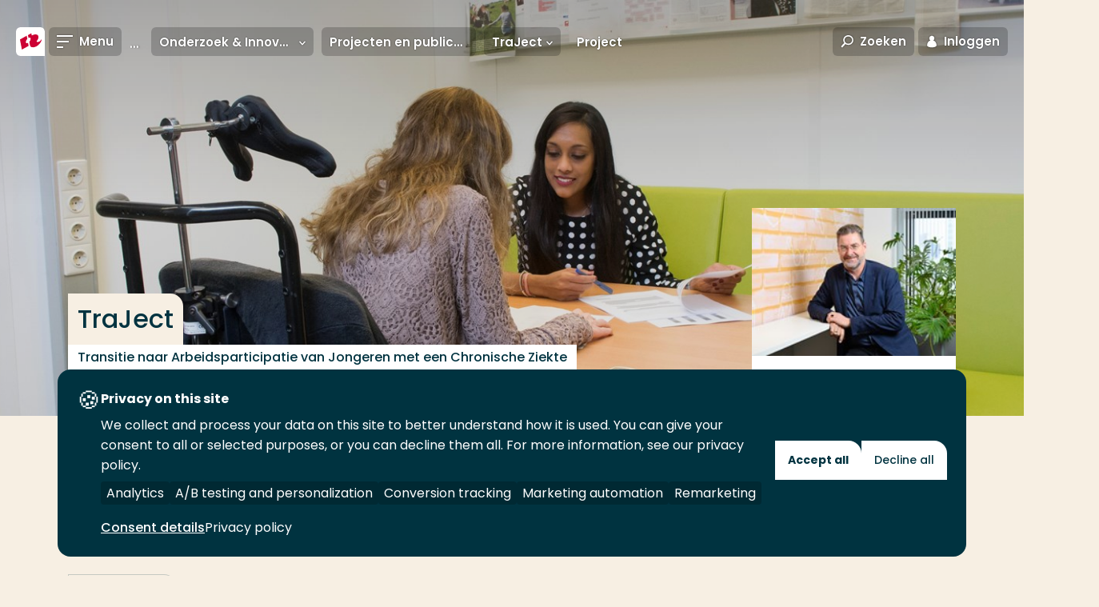

--- FILE ---
content_type: text/html; charset=utf-8
request_url: https://www.hogeschoolrotterdam.nl/onderzoek/projecten-en-publicaties/zorginnovatie/zelfmanagement-en-participatie/afgeronde-projecten/traject/project/
body_size: 17877
content:
<!doctype html>
<html class="no-js " lang="nl">
<head>
    <meta charset="utf-8"/>
<meta http-equiv="X-UA-Compatible" content="IE=edge"/>
<meta name="viewport" content="width=device-width"/>
<title>TraJect: Project - Hogeschool Rotterdam</title>
<link href="https://www.hogeschoolrotterdam.nl/onderzoek/projecten-en-publicaties/zorginnovatie/zelfmanagement-en-participatie/afgeronde-projecten/traject/project/" rel="canonical"/>



<!-- Servername: IROLAS1  -->
<link rel="apple-touch-icon" sizes="57x57" href="/images/favicons/apple-touch-icon-57x57.png"/>
<link rel="apple-touch-icon" sizes="60x60" href="/images/favicons/apple-touch-icon-60x60.png"/>
<link rel="apple-touch-icon" sizes="72x72" href="/images/favicons/apple-touch-icon-72x72.png"/>
<link rel="apple-touch-icon" sizes="76x76" href="/images/favicons/apple-touch-icon-76x76.png"/>
<link rel="apple-touch-icon" sizes="114x114" href="/images/favicons/apple-touch-icon-114x114.png"/>
<link rel="apple-touch-icon" sizes="120x120" href="/images/favicons/apple-touch-icon-120x120.png"/>
<link rel="apple-touch-icon" sizes="144x144" href="/images/favicons/apple-touch-icon-144x144.png"/>
<link rel="apple-touch-icon" sizes="152x152" href="/images/favicons/apple-touch-icon-152x152.png"/>
<link rel="apple-touch-icon" sizes="180x180" href="/images/favicons/apple-touch-icon-180x180.png"/>
<link rel="icon" type="image/png" href="/images/favicons/favicon-32x32.png" sizes="32x32"/>
<link rel="icon" type="image/png" href="/images/favicons/android-chrome-192x192.png" sizes="192x192"/>
<link rel="icon" type="image/png" href="/images/favicons/favicon-96x96.png" sizes="96x96"/>
<link rel="icon" type="image/png" href="/images/favicons/favicon-16x16.png" sizes="16x16"/>
<link rel="manifest" href="/images/favicons/manifest.json"/>
<meta name="msapplication-TileColor" content="#da532c"/>
<meta name="msapplication-TileImage" content="/mstile-144x144.png"/>
<meta name="theme-color" content="#ffffff"/>
<meta name="imageUrlPrefix" content="https://images.hogeschoolrotterdam.nl/"/>


<meta name="description" content=""/>
<meta name="keywords" content=""/>

<meta itemprop="name" content="TraJect: Project"/>
<meta itemprop="description" content=""/>
<meta itemprop="image" content="https://www.hogeschoolrotterdam.nl/images/logo.svg"/>

<meta name="twitter:card" content="summary_large_image"/>
<meta name="twitter:site" content="@hsrotterdam"/>
<meta name="twitter:title" content="TraJect: Project"/>
<meta name="twitter:description" content=""/>
<meta name="twitter:creator" content="@hsrotterdam"/>
<meta name="twitter:image" content="https://www.hogeschoolrotterdam.nl/images/logo.svg"/>

<meta property="og:title" content="TraJect: Project"/>
<meta property="og:type" content="article"/>
<meta property="og:url" content="https://www.hogeschoolrotterdam.nl/onderzoek/projecten-en-publicaties/zorginnovatie/zelfmanagement-en-participatie/afgeronde-projecten/traject/project/"/>
<meta property="og:image" content="https://www.hogeschoolrotterdam.nl/images/logo.svg"/>
<meta property="og:description" content=""/>
<meta property="og:site_name" content="Hogeschool Rotterdam"/>
<meta property="article:published_time" content="01-02-2016 11:25:22"/>
<meta property="fb:admins" content="321584224143"/>

<meta name="pageid" content="43969"/>

<link rel="preload" href="/fonts/hr-icons.woff2?2335617" as="font" type="font/woff2" crossorigin="anonymous"/>
<link rel="preload" href="/fonts/poppins/poppins-v20-latin-300italic.woff2" as="font" type="font/woff2" crossorigin="anonymous"/>
<link rel="preload" href="/fonts/poppins/poppins-v20-latin-300.woff2" as="font" type="font/woff2" crossorigin="anonymous"/>
<link rel="preload" href="/fonts/poppins/poppins-v20-latin-regular.woff2" as="font" type="font/woff2" crossorigin="anonymous"/>
<link rel="preload" href="/fonts/poppins/poppins-v20-latin-italic.woff2" as="font" type="font/woff2" crossorigin="anonymous"/>
<link rel="preload" href="/fonts/poppins/poppins-v20-latin-500italic.woff2" as="font" type="font/woff2" crossorigin="anonymous"/>
<link rel="preload" href="/fonts/poppins/poppins-v20-latin-500.woff2" as="font" type="font/woff2" crossorigin="anonymous"/>
<link rel="preload" href="/fonts/poppins/poppins-v20-latin-600.woff2" as="font" type="font/woff2" crossorigin="anonymous"/>
<link rel="preload" href="/fonts/poppins/poppins-v20-latin-600italic.woff2" as="font" type="font/woff2" crossorigin="anonymous"/>
<link rel="preload" href="/fonts/poppins/poppins-v20-latin-700.woff2" as="font" type="font/woff2" crossorigin="anonymous"/>
<link rel="preload" href="/fonts/poppins/poppins-v20-latin-700italic.woff2" as="font" type="font/woff2" crossorigin="anonymous"/>

<link rel="preload" href="/css/style.css?v=zCAZsBA7B58yauik3DZq17n1aUMDSpo2SYebd-vIyPA" as="style" />
<link rel="preload" href="/js/global.js?v=DdFHRMQ4bkE1vvMrJv-zk5lRNhkmRSlcpKdmt7CFpVE" as="script" />

<link rel="preconnect" href="https://www.googletagmanager.com" crossorigin/>

<link rel="stylesheet" href="/css/style.css?v=zCAZsBA7B58yauik3DZq17n1aUMDSpo2SYebd-vIyPA" />
<link rel="stylesheet" media="print" href="/css/print.css?v=HgDjacp0XbKWvtnjOPO4AXayxtoGwdf8s2M2wsQJeJo" />

<style>
  @font-face{font-family:Poppins;font-style:italic;font-weight:300;font-display:swap;src:local(""),url(/fonts/poppins/poppins-v20-latin-300italic.woff2) format("woff2"),url(/fonts/poppins/poppins-v20-latin-300italic.woff) format("woff")}@font-face{font-family:Poppins;font-style:normal;font-weight:300;font-display:swap;src:local(""),url(/fonts/poppins/poppins-v20-latin-300.woff2) format("woff2"),url(/fonts/poppins/poppins-v20-latin-300.woff) format("woff")}@font-face{font-family:Poppins;font-style:normal;font-weight:400;font-display:swap;src:local(""),url(/fonts/poppins/poppins-v20-latin-regular.woff2) format("woff2"),url(/fonts/poppins/poppins-v20-latin-regular.woff) format("woff")}@font-face{font-family:Poppins;font-style:italic;font-weight:400;font-display:swap;src:local(""),url(/fonts/poppins/poppins-v20-latin-italic.woff2) format("woff2"),url(/fonts/poppins/poppins-v20-latin-italic.woff) format("woff")}@font-face{font-family:Poppins;font-style:italic;font-weight:500;font-display:swap;src:local(""),url(/fonts/poppins/poppins-v20-latin-500italic.woff2) format("woff2"),url(/fonts/poppins/poppins-v20-latin-500italic.woff) format("woff")}@font-face{font-family:Poppins;font-style:normal;font-weight:500;font-display:swap;src:local(""),url(/fonts/poppins/poppins-v20-latin-500.woff2) format("woff2"),url(/fonts/poppins/poppins-v20-latin-500.woff) format("woff")}@font-face{font-family:Poppins;font-style:normal;font-weight:600;font-display:swap;src:local(""),url(/fonts/poppins/poppins-v20-latin-600.woff2) format("woff2"),url(/fonts/poppins/poppins-v20-latin-600.woff) format("woff")}@font-face{font-family:Poppins;font-style:italic;font-weight:600;font-display:swap;src:local(""),url(/fonts/poppins/poppins-v20-latin-600italic.woff2) format("woff2"),url(/fonts/poppins/poppins-v20-latin-600italic.woff) format("woff")}@font-face{font-family:Poppins;font-style:normal;font-weight:700;font-display:swap;src:local(""),url(/fonts/poppins/poppins-v20-latin-700.woff2) format("woff2"),url(/fonts/poppins/poppins-v20-latin-700.woff) format("woff")}@font-face{font-family:Poppins;font-style:italic;font-weight:700;font-display:swap;src:local(""),url(/fonts/poppins/poppins-v20-latin-700italic.woff2) format("woff2"),url(/fonts/poppins/poppins-v20-latin-700italic.woff) format("woff")}@font-face{font-family:hr;font-display:swap;src:url(/fonts/hr-icons.woff2?2335617) format("woff2"),url(/fonts/hr-icons.woff?2335617) format("woff");font-weight:400;font-style:normal}
</style>

<script defer src="https://use.fontawesome.com/releases/v5.3.1/js/all.js" integrity="sha384-kW+oWsYx3YpxvjtZjFXqazFpA7UP/MbiY4jvs+RWZo2+N94PFZ36T6TFkc9O3qoB" crossorigin="anonymous"></script>

<script>
    document.documentElement.className = document.documentElement.className.replace('no-js', 'js');
    var HR = {};
</script>

    
<link rel="preconnect" href="https://hogeschool.piwik.pro" crossorigin />
<link rel="preconnect" href="https://hogeschool.containers.piwik.pro" crossorigin />

<script type="text/javascript">
    (function(window, document, dataLayerName, id) {
    window[dataLayerName]=window[dataLayerName]||[],window[dataLayerName].push({start:(new Date).getTime(),event:"stg.start"});var scripts=document.getElementsByTagName('script')[0],tags=document.createElement('script');
    var qP=[];dataLayerName!=="dataLayer"&&qP.push("data_layer_name="+dataLayerName);var qPString=qP.length>0?("?"+qP.join("&")):"";
    tags.async=!0,tags.src="https://hogeschool.containers.piwik.pro/"+id+".js"+qPString,scripts.parentNode.insertBefore(tags,scripts);
    !function(a,n,i){a[n]=a[n]||{};for(var c=0;c<i.length;c++)!function(i){a[n][i]=a[n][i]||{},a[n][i].api=a[n][i].api||function(){var a=[].slice.call(arguments,0);"string"==typeof a[0]&&window[dataLayerName].push({event:n+"."+i+":"+a[0],parameters:[].slice.call(arguments,1)})}}(i[c])}(window,"ppms",["tm","cm"]);
    })(window, document, 'dataLayer', 'a9048a5b-3b67-4fde-9b06-426ace6332db');
</script>


    
    
<script>
    (function () {

        var environment = 'Production';
        var endpoint = '/api/v1/';

        window.EnvironmentSettings = {};
        window.EnvironmentSettings.endpoint = endpoint;
        window.EnvironmentSettings.environment = environment;
        window.EnvironmentSettings.translations = {};
        window.EnvironmentSettings.translations.longFormProcessingMessage = "We verwerken jouw verzoek. Dit kan ongeveer 30 seconden duren. Sluit dit venster in de tussentijd niet af.";
        window.EnvironmentSettings.translations.addFavoriteEducation = "&#xA;&#x9;&#x9;&#x9;&#x9;Sla op als favoriet&#xA;&#x9;&#x9;&#x9;";
        window.EnvironmentSettings.translations.removeFavoriteEducation = "&#xA;&#x9;&#x9;&#x9;&#x9;Verwijder als favoriet&#xA;&#x9;&#x9;&#x9;";
    })();

</script>

</head>
<body>
    
    
    <!-- Google Tag Manager -->
    <noscript>
        <iframe src="//www.googletagmanager.com/ns.html?id=GTM-TDGS7S" height="0" width="0" aria-hidden="true" style="display:none;visibility:hidden"></iframe>
    </noscript>
    <script>
        (function (w, d, s, l, i) {
            w[l] = w[l] || []; w[l].push({
                'gtm.start':
                    new Date().getTime(), event: 'gtm.js'
            }); var f = d.getElementsByTagName(s)[0],
                j = d.createElement(s), dl = l != 'dataLayer' ? '&l=' + l : ''; j.async = true; j.src =
                    '//www.googletagmanager.com/gtm.js?id=' + i + dl; f.parentNode.insertBefore(j, f);
        })(window, document, 'script', 'dataLayer', 'GTM-TDGS7S');</script>
    <!-- End Google Tag Manager -->

    


    <div class="site-wrapper">
        
        <nav>
            <a href="#content" class="element-invisible element-focusable">&#xA;&#x9;&#x9;&#x9;&#x9;Ga direct naar de content&#xA;&#x9;&#x9;&#x9;</a>
        </nav>

        <header class="c-header " js-hook-header>
            
<a href="/" class="header__logo" aria-label="Hogeschool Rotterdam" title="Hogeschool Rotterdam">
    <div class="header__logo-beeldmerk">
<svg class="svg-brand-logo_beeldmerk" xmlns="http://www.w3.org/2000/svg" x="0" y="0" viewBox="0 0 35.6 35.6" width="36" height="36"><path fill="#FFFFFE" d="M29.6 0H6S0 0 0 6v23.6s0 6 6 6h29.6V6s0-6-6-6z"/><path fill="#C03" d="M31.7 14.3c-.2 1.2-1.3 2.6-2.8 3.4-1.6.9-3.1.8-3.6-.1 1.1-1.3 1.9-2.7 2.3-4 .2-.7.2-1.4.1-2.1-.5-2.9-4.2-3.4-8.2-1.2L19 7.5l-4.2 2.3.7 3.6c.4-.3.9-.4 1.3-.5 1.3-.1 1.7 1.3.9 3.3-.3.7-.7 1.3-1.2 1.9l.8 4.2v.1c.6 2.8 4.3 3.3 8.3 1.1 3.7-2.3 6.5-6.3 6.1-9.2zM13.5 19.9c-1.3.1-1.7-1.3-.9-3.3.4-.8.9-1.5 1.4-2.1l-.8-3.9-8.3 4.6 2.4 12.5 8.3-4.6-.7-3.8c-.5.3-1 .5-1.4.6z"/></svg>    </div>

    <div class="header__logo-text">
<svg class="svg-brand-logo_text-nl" xmlns="http://www.w3.org/2000/svg" width="304" height="17" viewBox="0 0 304 17"><path fill="#FFFFFE" d="M9.277 15.831V9.347H3.22v6.484H.04V.4h3.18v6.048h6.058V.4h3.178v15.43H9.278l-.001.001zm13.692.348c-4.405 0-7.854-3.224-7.854-7.763 0-4.688 3.402-8.29 8.101-8.29 4.542 0 8.013 3.098 8.013 7.82 0 4.896-3.544 8.233-8.26 8.233zm.18-13.02c-2.5 0-4.653 1.836-4.653 5.036 0 3.326 2.266 5.006 4.653 5.006 2.54 0 4.675-1.63 4.675-4.982 0-3.241-2.02-5.06-4.675-5.06zM41.872 16.09c-4.398 0-8.487-1.961-8.487-7.914 0-5.24 3.565-8.008 8.4-8.008 2.473 0 4.132.705 4.857 1.251l-.885 3.012c-.727-.587-2.295-1.332-4.154-1.332-2.61 0-4.742 1.609-4.742 5.077 0 3.42 2.153 5.188 5.334 5.188.677 0 1.837-.058 2.315-.41V8.54h3.085v6.117c-1.044.7-3.132 1.434-5.723 1.434v-.001zm8.858-.259V.4h9.352v2.785h-6.151v3.24h5.628v2.81h-5.628v3.815h6.719v2.781h-9.92zm17.614.274c-2.77 0-4.364-.884-5.452-1.514l.683-3.312c1.2.976 3.311 1.9 4.54 1.9 1.43 0 2.249-.654 2.249-1.562 0-.928-.503-1.568-1.568-1.903l-2.088-.68c-3.067-.998-3.385-2.537-3.385-4.579 0-1.928 1.953-4.33 5.084-4.33 2.36 0 3.45.34 4.769 1.245l-.748 3.312c-1.43-1.267-2.543-1.615-3.814-1.615-1.16 0-1.997.66-1.997 1.321 0 .834.479 1.29 1.631 1.672l1.93.637c2.908.948 3.541 2.581 3.541 4.748 0 2.416-2.335 4.66-5.375 4.66zm15.302-.015c-3.842 0-7.697-2.002-7.697-7.674 0-4.801 2.767-8.2 7.878-8.2 2.81 0 4.625 1.264 4.625 1.264l-1.064 3.036c-1.09-.856-2.133-1.292-3.742-1.292-2.66 0-4.41 1.91-4.41 4.855 0 3.586 2.637 4.897 4.883 4.897 1.772 0 2.701-.408 3.768-1.31l1.09 2.834c-1.613 1.243-3.428 1.59-5.33 1.59h-.001zm17.631-.259V9.347h-6.058v6.484h-3.178V.4h3.178v6.048h6.058V.4h3.178v15.43h-3.178v.001zm13.691.348c-4.406 0-7.853-3.224-7.853-7.763 0-4.688 3.404-8.29 8.102-8.29 4.537 0 8.013 3.098 8.013 7.82 0 4.896-3.538 8.233-8.262 8.233zm.183-13.02c-2.5 0-4.655 1.836-4.655 5.036 0 3.326 2.27 5.006 4.655 5.006 2.543 0 4.673-1.63 4.673-4.982 0-3.241-2.017-5.06-4.673-5.06zm18.066 13.02c-4.403 0-7.852-3.224-7.852-7.763 0-4.688 3.405-8.29 8.097-8.29 4.542 0 8.017 3.098 8.017 7.82 0 4.896-3.546 8.233-8.262 8.233zm.178-13.02c-2.497 0-4.653 1.836-4.653 5.036 0 3.326 2.276 5.006 4.653 5.006 2.546 0 4.682-1.63 4.682-4.982 0-3.241-2.026-5.06-4.682-5.06zm10.869 12.672V.4h3.182v12.577h6.74v2.854h-9.922zm31.301.204l-4.448-6.08-.95-.022v6.025h-3.18V.572s2.7-.205 4.557-.205c3.684 0 5.427 1.743 5.427 4.743 0 2.3-1.383 3.807-2.468 4.347l4.516 5.89-3.454.688zm-3.904-12.878a14.5 14.5 0 0 0-1.518.089v4.08s.934.114 1.518.114c1.387 0 2.113-.933 2.113-2.25 0-1.145-.794-2.033-2.113-2.033zM187.323 16.3c-4.403 0-7.856-3.212-7.856-7.752 0-4.691 3.407-8.295 8.109-8.295 4.534 0 8.006 3.103 8.006 7.82 0 4.898-3.536 8.226-8.259 8.226v.001zm.175-13.011c-2.493 0-4.651 1.833-4.651 5.032 0 3.333 2.266 5.018 4.651 5.018 2.543 0 4.683-1.642 4.683-5 0-3.23-2.02-5.05-4.683-5.05zm17.256.251v12.417h-3.182V3.583h-4.375V.545h11.892V3.54h-4.335zm14.02 0v12.417h-3.17V3.583h-4.382V.545h11.893V3.54h-4.341zm6.659 12.418V.525h9.347v2.788h-6.15v3.243h5.63v2.808h-5.63v3.81h6.722v2.784h-9.919zm21.72.077l-4.45-6.08-.949-.022v6.025h-3.183V.572s2.706-.205 4.56-.205c3.68 0 5.423 1.743 5.423 4.743 0 2.3-1.38 3.807-2.465 4.347l4.513 5.89-3.45.688h.001zm-3.902-12.878c-.504 0-1.092.04-1.529.089v4.08s.936.114 1.53.114c1.383 0 2.105-.933 2.105-2.25 0-1.145-.79-2.033-2.106-2.033zm14.273 13.077c-2.297 0-4.898-.334-4.898-.334V.545s2.813-.292 5.082-.292c6.103 0 8.486 3.263 8.486 7.35 0 4.457-2.266 8.631-8.67 8.631zm.544-13.077c-.81 0-2.224.11-2.224.11v9.953c.41.14 1.227.27 2.387.27 2.724 0 4.65-2.54 4.65-5.448 0-3.209-2.545-4.885-4.813-4.885zm20.301 12.85l-1.594-3.878h-5.402l-1.587 3.829h-3.315L272.988.545h2.742l6.039 15.432-3.4.03zm-4.2-11.422l-1.983 5.075h3.793l-1.81-5.075zm25.991 11.421l-2.114-8.929-4.086 8.899h-2.27l-3.977-8.899-1.904 8.899-3.092-.02 3.391-15.18h2.626l4.317 10.248L297.747.545h2.314l3.637 15.412-3.539.05.001-.001z"/></svg>    </div>
</a>

<a href="#" class="header__link header__link--toggle-nav toggle-navigation">
    <span class="header__link-icon">
        <span class="header__link-icon--open">
            <svg class="svg-icons-menu" width="20" height="16" viewBox="0 0 20 16" version="1.1" xmlns="http://www.w3.org/2000/svg"><path d="M0 0h20v2H0V0zm0 7h15v2H0V7zm0 7h8v2H0v-2z" fill="#000" stroke="none" stroke-width="1" fill-rule="evenodd"/></svg>
        </span>
        <span class="header__link-icon--close">
            <svg class="svg-icons-close" width="16" height="16" viewBox="0 0 16 16" xmlns="http://www.w3.org/2000/svg"><path d="M8 6.586L2.343.929.93 2.343 6.586 8 .929 13.657l1.414 1.414L8 9.414l5.657 5.657 1.414-1.414L9.414 8l5.657-5.657L13.657.93 8 6.586z" fill="#D20020" fill-rule="evenodd"/></svg>
        </span>
    </span>
    <span class="header__link-text">Menu</span>
</a>

    <div class="header__subnavigation">
        <ul class="c-sub-navigation navigation_dots" js-hook-subnavigation>
            <li class="sub-navigation__item sub-navigation__item--toggle">
                <button class="sub-navigation__item-button" js-hook-subnavigation-toggle>
                    <span class="sub-navigation__item-button-label">... > Project</span>
                    <span class="sub-navigation__item-button-icon">
                        <svg class="svg-icons-chevron-down" width="30" height="21" viewBox="0 0 30 21" version="1.1" xmlns="http://www.w3.org/2000/svg"><path d="M3.783.614L15.02 12.727 26.435.426l3.436 3.968-14.85 16.072L.171 4.394z" fill="#000" stroke="none" stroke-width="1" fill-rule="evenodd"/></svg>
                    </span>
                </button>
            </li>

                <!-- Exceptions for EducationVariant and Lector to show the title instead of the Name. Name is default for all other pages. -->
                <li class="sub-navigation__item" title="Onderzoek &amp; Innovatie">
                    <a href="/onderzoek/" class="sub-navigation__item-button" js-hook-subnavigation-button>
                        <span class="sub-navigation__item-button-label">Onderzoek &amp; Innovatie</span>
                            <span class="sub-navigation__item-button-icon">
                                <svg class="svg-icons-chevron-down" width="30" height="21" viewBox="0 0 30 21" version="1.1" xmlns="http://www.w3.org/2000/svg"><path d="M3.783.614L15.02 12.727 26.435.426l3.436 3.968-14.85 16.072L.171 4.394z" fill="#000" stroke="none" stroke-width="1" fill-rule="evenodd"/></svg>

                            </span>
                    </a>

                        <ul class="sub-navigation__child-list">
                            <li class="sub-navigation__child-item">
                                <a href="/onderzoek/" class="sub-navigation__child-link sub-navigation__child-link--parent">Onderzoek &amp; Innovatie</a>
                            </li>
                                <li class="sub-navigation__child-item">
                                    <a href="/onderzoek/kenniscentra/" class="sub-navigation__child-link ">Kenniscentra en Centres of Expertise</a>
                                </li>
                                <li class="sub-navigation__child-item">
                                    <a href="/onderzoek/projecten-en-publicaties/" class="sub-navigation__child-link is--active">Projecten en publicaties</a>
                                </li>
                                <li class="sub-navigation__child-item">
                                    <a href="/onderzoek/lectoren/" class="sub-navigation__child-link ">Lectoren</a>
                                </li>
                                <li class="sub-navigation__child-item">
                                    <a href="/onderzoek/hoger-beroepsonderwijs-in-2030/" class="sub-navigation__child-link ">Hoger beroepsonderwijs in 2030</a>
                                </li>
                                <li class="sub-navigation__child-item">
                                    <a href="/onderzoek/rapport-promoveren/" class="sub-navigation__child-link ">Rapport promoveren</a>
                                </li>
                        </ul>
                </li>
                <!-- Exceptions for EducationVariant and Lector to show the title instead of the Name. Name is default for all other pages. -->
                <li class="sub-navigation__item" title="Projecten en publicaties">
                    <a href="/onderzoek/projecten-en-publicaties/" class="sub-navigation__item-button" >
                        <span class="sub-navigation__item-button-label">Projecten en publicaties</span>
                    </a>

                </li>
                <!-- Exceptions for EducationVariant and Lector to show the title instead of the Name. Name is default for all other pages. -->
                <li class="sub-navigation__item" title="TraJect">
                    <a href="/onderzoek/projecten-en-publicaties/zorginnovatie/zelfmanagement-en-participatie/afgeronde-projecten/traject/" class="sub-navigation__item-button" js-hook-subnavigation-button>
                        <span class="sub-navigation__item-button-label">TraJect</span>
                            <span class="sub-navigation__item-button-icon">
                                <svg class="svg-icons-chevron-down" width="30" height="21" viewBox="0 0 30 21" version="1.1" xmlns="http://www.w3.org/2000/svg"><path d="M3.783.614L15.02 12.727 26.435.426l3.436 3.968-14.85 16.072L.171 4.394z" fill="#000" stroke="none" stroke-width="1" fill-rule="evenodd"/></svg>

                            </span>
                    </a>

                        <ul class="sub-navigation__child-list">
                            <li class="sub-navigation__child-item">
                                <a href="/onderzoek/projecten-en-publicaties/zorginnovatie/zelfmanagement-en-participatie/afgeronde-projecten/traject/" class="sub-navigation__child-link sub-navigation__child-link--parent">TraJect</a>
                            </li>
                                <li class="sub-navigation__child-item">
                                    <a href="/onderzoek/projecten-en-publicaties/zorginnovatie/zelfmanagement-en-participatie/afgeronde-projecten/traject/project/" class="sub-navigation__child-link is--active">Project</a>
                                </li>
                                <li class="sub-navigation__child-item">
                                    <a href="/onderzoek/projecten-en-publicaties/zorginnovatie/zelfmanagement-en-participatie/afgeronde-projecten/traject/resultaten/" class="sub-navigation__child-link ">Resultaten</a>
                                </li>
                                <li class="sub-navigation__child-item">
                                    <a href="/onderzoek/projecten-en-publicaties/zorginnovatie/zelfmanagement-en-participatie/afgeronde-projecten/traject/projectfeiten/" class="sub-navigation__child-link ">Projectfeiten</a>
                                </li>
                                <li class="sub-navigation__child-item">
                                    <a href="/onderzoek/projecten-en-publicaties/zorginnovatie/zelfmanagement-en-participatie/afgeronde-projecten/traject/medewerkers/" class="sub-navigation__child-link ">Medewerkers</a>
                                </li>
                        </ul>
                </li>
                <!-- Exceptions for EducationVariant and Lector to show the title instead of the Name. Name is default for all other pages. -->
                <li class="sub-navigation__item" title="Project">
                    <a href="/onderzoek/projecten-en-publicaties/zorginnovatie/zelfmanagement-en-participatie/afgeronde-projecten/traject/project/" class="sub-navigation__item-button" >
                        <span class="sub-navigation__item-button-label">Project</span>
                    </a>

                </li>
        </ul>
    </div>

<div class="c-favorite-educations" js-hook-favorite-educations>
    <button class="header__link" aria-controls="favorite-educations" title="&#xA;&#x9;&#x9;&#x9;&#x9;Mijn favoriete opleidingen&#xA;&#x9;&#x9;&#x9;" js-hook-favorite-educations-button-toggle-list>
        <span class="header__link-icon header__link-icon--inactive">
            <svg class="svg-icons-star" xmlns="http://www.w3.org/2000/svg" width="20" height="20" viewBox="0 0 20 20"><path d="M4.3 20c-.2 0-.5-.2-.6-.4-.1-.2-.2-.5-.2-.7l.9-6L.3 8.5c-.3-.2-.4-.6-.3-.9.1-.4.4-.6.8-.7l5.8-1L9.3.5c0-.3.4-.5.7-.5s.7.2.8.5l2.7 5.4 5.8 1c.3.1.6.3.7.7.1.3 0 .7-.2 1l-4.1 4.3.9 6c0 .3-.1.7-.4.9-.3.2-.6.2-.9.1L10 17.1l-5.2 2.7c-.2.2-.4.2-.5.2zm1.2-2.6l4.1-2.1c.3-.1.6-.1.8 0l4.1 2.1-.7-4.7c0-.3.1-.6.3-.8l3.2-3.4-4.5-.8c-.3 0-.5-.2-.7-.5L10 3 7.9 7.2c-.1.3-.4.5-.6.5l-4.5.8L6 11.9c.2.2.3.5.3.8l-.8 4.7z"/></svg>
        </span>
        <span class="header__link-icon header__link-icon--active">
            <svg class="svg-icons-star-filled" xmlns="http://www.w3.org/2000/svg" width="20" height="20" viewBox="0 0 20 20"><path d="M4.3 20c-.2 0-.5-.2-.6-.4-.1-.2-.2-.5-.2-.7l.9-6L.3 8.5c-.3-.2-.4-.6-.3-.9.1-.4.4-.6.8-.7l5.8-1L9.3.5c0-.3.4-.5.7-.5s.7.2.8.5l2.7 5.4 5.8 1c.3.1.6.3.7.7.1.3 0 .7-.2 1l-4.1 4.3.9 6c0 .3-.1.7-.4.9-.3.2-.6.2-.9.1L10 17.1l-5.2 2.7c-.2.2-.4.2-.5.2z"/></svg>
        </span>
    </button>
    <ul class="favorite-educations__list" id="favorite-educations" js-hook-favorite-educations-list></ul>
</div>

<button class="header__link header__link--toggle-search toggle-search" aria-controls="search-modal">
    <span class="header__link-icon">
        <svg class="svg-icons-search" width="29" height="29" viewBox="0 0 29 29" version="1.1" xmlns="http://www.w3.org/2000/svg"><path d="M7.958 17.433a10.748 10.748 0 0 1-2.089-6.367C5.869 4.954 11.007 0 17.345 0 23.683 0 28.82 4.954 28.82 11.066c0 6.112-5.138 11.066-11.476 11.066a11.72 11.72 0 0 1-6.49-1.938l-7.237 7.99L.653 25.5l7.305-8.067zm9.387 1.699c4.705 0 8.476-3.636 8.476-8.066C25.82 6.636 22.05 3 17.345 3c-4.705 0-8.476 3.636-8.476 8.066 0 4.43 3.77 8.066 8.476 8.066z" fill="#000" stroke="none" stroke-width="1" fill-rule="evenodd"/></svg>
    </span>
    <span class="header__link-text">&#xA;&#x9;&#x9;&#x9;&#x9;Zoeken&#xA;&#x9;&#x9;&#x9;</span>
</button>
<button class="header__link header__link--toggle-login toggle-login">
    <span class="header__link-icon">
        <svg class="svg-icons-login2" width="14" height="17" viewBox="0 0 14 17" version="1.1" xmlns="http://www.w3.org/2000/svg"><title>Combined Shape</title><g id="Symbols" stroke="none" stroke-width="1" fill="none" fill-rule="evenodd"><g id="Icons/Login" transform="translate(-8 -7)" fill="#000"><path d="M5.036 6.889a3.387 3.387 0 1 1 3.929 0c2.511.897 4.325 3.47 4.325 6.502 0 3.78-12.58 3.78-12.58 0 0-3.033 1.814-5.605 4.326-6.502z" transform="translate(8 7)" id="Combined-Shape"/></g></g></svg>
    </span>
    <span class="header__link-text">&#xA;&#x9;&#x9;&#x9;Inloggen&#xA;&#x9;&#x9;</span>
</button>
<a href="https://www.rotterdamuas.com/" class="header__link header__link--language">
    <span class="header__link-text">&#xA;&#x9;&#x9;&#x9;&#x9;English&#xA;&#x9;&#x9;&#x9;</span>
</a>

        </header>
        
    



        
<nav class="nav-wrapper" role="navigation">
    <div class="container nav-container">
        <div class="inner">
            <ul class="main-menu">               
                        <li >
                            <a href="/opleidingen/" target="" class="level-1">
                                <span class="hover-animation" data-hovertext="Opleidingen">Opleidingen</span>
                                <div class="toggle-item"></div>
                            </a>
                                <ul class="sub-menu">
                                            <li>
                                                <a href="/opleidingen/associate-degree/" target="" >
                                                    <span class="hover-animation" data-hovertext="Associate degree">Associate degree</span>
                                                </a>
                                            </li>
                                            <li>
                                                <a href="/opleidingen/bachelor/" target="" >
                                                    <span class="hover-animation" data-hovertext="Bachelor">Bachelor</span>
                                                </a>
                                            </li>
                                            <li>
                                                <a href="/opleidingen/master/" target="" >
                                                    <span class="hover-animation" data-hovertext="Master">Master</span>
                                                </a>
                                            </li>
                                            <li>
                                                <a href="/opleidingen/post-hbo-trainingen-en-cursussen/" target="" >
                                                    <span class="hover-animation" data-hovertext="Post-hbo trainingen en cursussen">Post-hbo trainingen en cursussen</span>
                                                </a>
                                            </li>
                                            <li class="separator"></li>
                                            <li>
                                                <a href="/opleidingen/" target="" >
                                                    <span class="hover-animation" data-hovertext="Voltijd">Voltijd</span>
                                                </a>
                                            </li>
                                            <li>
                                                <a href="https://www.hr.nl/opleidingen/?form=deeltijd" target="" >
                                                    <span class="hover-animation" data-hovertext="Deeltijd">Deeltijd</span>
                                                </a>
                                            </li>
                                            <li>
                                                <a href="https://www.hr.nl/opleidingen/?form=duaal" target="" >
                                                    <span class="hover-animation" data-hovertext="Duaal">Duaal</span>
                                                </a>
                                            </li>
                                            <li class="separator"></li>
                                            <li>
                                                <a href="/go/sector-economie/" target="" >
                                                    <span class="hover-animation" data-hovertext="Economie">Economie</span>
                                                </a>
                                            </li>
                                            <li>
                                                <a href="/go/sector-gedrag-en-maatschappij/" target="" >
                                                    <span class="hover-animation" data-hovertext="Gedrag en maatschappij">Gedrag en maatschappij</span>
                                                </a>
                                            </li>
                                            <li>
                                                <a href="/go/sector-gezondheidszorg/" target="" >
                                                    <span class="hover-animation" data-hovertext="Gezondheidszorg">Gezondheidszorg</span>
                                                </a>
                                            </li>
                                            <li>
                                                <a href="https://www.hr.nl/opleidingen/?areas=art" target="" >
                                                    <span class="hover-animation" data-hovertext="Kunst">Kunst</span>
                                                </a>
                                            </li>
                                            <li>
                                                <a href="https://www.hr.nl/opleidingen/?areas=mediait" target="" >
                                                    <span class="hover-animation" data-hovertext="Media en ICT">Media en ICT</span>
                                                </a>
                                            </li>
                                            <li>
                                                <a href="/go/sector-onderwijs/" target="" >
                                                    <span class="hover-animation" data-hovertext="Onderwijs (lerarenopleidingen)">Onderwijs (lerarenopleidingen)</span>
                                                </a>
                                            </li>
                                            <li>
                                                <a href="/go/sector-techniek/" target="" >
                                                    <span class="hover-animation" data-hovertext="Techniek">Techniek</span>
                                                </a>
                                            </li>
                                </ul>
                        </li>
                        <li >
                            <a href="/voorlichting/" target="" class="level-1">
                                <span class="hover-animation" data-hovertext="Voorlichting">Voorlichting</span>
                                <div class="toggle-item"></div>
                            </a>
                                <ul class="sub-menu">
                                            <li>
                                                <a href="/voorlichting/hulp-bij-studiekeuze/" target="" >
                                                    <span class="hover-animation" data-hovertext="Jouw studiekeuze">Jouw studiekeuze</span>
                                                </a>
                                            </li>
                                            <li>
                                                <a href="/voorlichting/hulp-bij-studiekeuze/online-voorlichtingsactiviteiten/" target="" >
                                                    <span class="hover-animation" data-hovertext="Online voorlichting">Online voorlichting</span>
                                                </a>
                                            </li>
                                            <li>
                                                <a href="/voorlichting/hulp-bij-studiekeuze/open-dag/" target="" >
                                                    <span class="hover-animation" data-hovertext="Open dag">Open dag</span>
                                                </a>
                                            </li>
                                            <li>
                                                <a href="/voorlichting/hulp-bij-studiekeuze/proefstuderen/" target="" >
                                                    <span class="hover-animation" data-hovertext="Proefstuderen">Proefstuderen</span>
                                                </a>
                                            </li>
                                            <li>
                                                <a href="/voorlichting/hulp-bij-studiekeuze/meelopen/" target="" >
                                                    <span class="hover-animation" data-hovertext="Meelopen">Meelopen</span>
                                                </a>
                                            </li>
                                            <li>
                                                <a href="/voorlichting/toelatingsvoorwaarden/" target="" >
                                                    <span class="hover-animation" data-hovertext="Toelatingsvoorwaarden">Toelatingsvoorwaarden</span>
                                                </a>
                                            </li>
                                            <li>
                                                <a href="/voorlichting/inschrijving/" target="" >
                                                    <span class="hover-animation" data-hovertext="Inschrijving">Inschrijving</span>
                                                </a>
                                            </li>
                                            <li class="separator"></li>
                                            <li>
                                                <a href="/voorlichting/studeren-bij-hogeschool-rotterdam/" target="" >
                                                    <span class="hover-animation" data-hovertext="Studeren bij HR">Studeren bij HR</span>
                                                </a>
                                            </li>
                                            <li>
                                                <a href="/voorlichting/begeleiding-en-voorzieningen/" target="" >
                                                    <span class="hover-animation" data-hovertext="Begeleiding en Voorzieningen">Begeleiding en Voorzieningen</span>
                                                </a>
                                            </li>
                                            <li>
                                                <a href="/voorlichting/honoursprogramma/" target="" >
                                                    <span class="hover-animation" data-hovertext="Honoursprogramma">Honoursprogramma</span>
                                                </a>
                                            </li>
                                            <li>
                                                <a href="/voorlichting/studeren-in-rotterdam/" target="" >
                                                    <span class="hover-animation" data-hovertext="Studeren in Rotterdam">Studeren in Rotterdam</span>
                                                </a>
                                            </li>
                                            <li class="separator"></li>
                                            <li>
                                                <a href="/voorlichting/voor-ouders/" target="" >
                                                    <span class="hover-animation" data-hovertext="Voor ouders">Voor ouders</span>
                                                </a>
                                            </li>
                                            <li>
                                                <a href="/voorlichting/voor-decanen/" target="" >
                                                    <span class="hover-animation" data-hovertext="Voor decanen en mentoren">Voor decanen en mentoren</span>
                                                </a>
                                            </li>
                                </ul>
                        </li>
                        <li class=active>
                            <a href="/onderzoek/" target="" class="level-1">
                                <span class="hover-animation" data-hovertext="Onderzoek &amp; Innovatie">Onderzoek &amp; Innovatie</span>
                                <div class="toggle-item"></div>
                            </a>
                                <ul class="sub-menu">
                                            <li>
                                                <a href="/onderzoek/kenniscentra/" target="" >
                                                    <span class="hover-animation" data-hovertext="Kenniscentra en Centres of Expertise">Kenniscentra en Centres of Expertise</span>
                                                </a>
                                            </li>
                                            <li>
                                                <a href="/onderzoek/projecten-en-publicaties/" target="" >
                                                    <span class="hover-animation" data-hovertext="Projecten en publicaties">Projecten en publicaties</span>
                                                </a>
                                            </li>
                                            <li>
                                                <a href="/onderzoek/lectoren/" target="" >
                                                    <span class="hover-animation" data-hovertext="Lectoren">Lectoren</span>
                                                </a>
                                            </li>
                                </ul>
                        </li>
                        <li >
                            <a href="/samenwerking/" target="" class="level-1">
                                <span class="hover-animation" data-hovertext="Samenwerking">Samenwerking</span>
                                <div class="toggle-item"></div>
                            </a>
                                <ul class="sub-menu">
                                            <li>
                                                <a href="/samenwerking/stages--afstudeeronderzoeken/" target="" >
                                                    <span class="hover-animation" data-hovertext="Stages &amp; afstudeeronderzoeken">Stages &amp; afstudeeronderzoeken</span>
                                                </a>
                                            </li>
                                            <li>
                                                <a href="/samenwerking/andere-samenwerkingsvormen/" target="" >
                                                    <span class="hover-animation" data-hovertext="Andere samenwerkingsvormen">Andere samenwerkingsvormen</span>
                                                </a>
                                            </li>
                                            <li>
                                                <a href="/samenwerking/samenwerkingsportfolio/" target="" >
                                                    <span class="hover-animation" data-hovertext="Samenwerkingsportfolio">Samenwerkingsportfolio</span>
                                                </a>
                                            </li>
                                            <li>
                                                <a href="/samenwerking/instituten/" target="" >
                                                    <span class="hover-animation" data-hovertext="Instituten">Instituten</span>
                                                </a>
                                            </li>
                                </ul>
                        </li>
                        <li >
                            <a href="/hogeschool/" target="" class="level-1">
                                <span class="hover-animation" data-hovertext="Over de hogeschool">Over de hogeschool</span>
                                <div class="toggle-item"></div>
                            </a>
                                <ul class="sub-menu">
                                            <li>
                                                <a href="/hogeschool/missie-visie-en-strategie/" target="" >
                                                    <span class="hover-animation" data-hovertext="Missie, visie en strategie">Missie, visie en strategie</span>
                                                </a>
                                            </li>
                                            <li>
                                                <a href="/hogeschool/Feiten-en-cijfers/" target="" >
                                                    <span class="hover-animation" data-hovertext="Feiten en cijfers">Feiten en cijfers</span>
                                                </a>
                                            </li>
                                            <li class="separator"></li>
                                            <li>
                                                <a href="/hogeschool/nieuws/" target="" >
                                                    <span class="hover-animation" data-hovertext="Nieuws">Nieuws</span>
                                                </a>
                                            </li>
                                            <li>
                                                <a href="/hogeschool/pers/" target="" >
                                                    <span class="hover-animation" data-hovertext="Pers">Pers</span>
                                                </a>
                                            </li>
                                            <li>
                                                <a href="/hogeschool/agenda/" target="" >
                                                    <span class="hover-animation" data-hovertext="Agenda">Agenda</span>
                                                </a>
                                            </li>
                                            <li class="separator"></li>
                                            <li>
                                                <a href="/hogeschool/publicaties/" target="" >
                                                    <span class="hover-animation" data-hovertext="Publicaties">Publicaties</span>
                                                </a>
                                            </li>
                                            <li>
                                                <a href="/hogeschool/organisatie/" target="" >
                                                    <span class="hover-animation" data-hovertext="Organisatie">Organisatie</span>
                                                </a>
                                            </li>
                                            <li class="separator"></li>
                                            <li>
                                                <a href="/hogeschool/contact/" target="" >
                                                    <span class="hover-animation" data-hovertext="Contact">Contact</span>
                                                </a>
                                            </li>
                                            <li>
                                                <a href="/hogeschool/locaties/" target="" >
                                                    <span class="hover-animation" data-hovertext="Locaties">Locaties</span>
                                                </a>
                                            </li>
                                            <li>
                                                <a href="/hogeschool/werken-bij-hr/" target="" >
                                                    <span class="hover-animation" data-hovertext="Werken bij">Werken bij</span>
                                                </a>
                                            </li>
                                            <li>
                                                <a href="/hogeschool/alumni/" target="" >
                                                    <span class="hover-animation" data-hovertext="Alumni">Alumni</span>
                                                </a>
                                            </li>
                                </ul>
                        </li>
            </ul>
        </div>
    </div>
</nav>


        <main>
            

<article>
    <section id="start" class="article-header ">

        <div class="article-header__content">
            <h1>TraJect</h1>
                <div class="subtitle">
                        <h2>Transitie naar Arbeidsparticipatie van Jongeren met een Chronische Ziekte</h2>
                        <span class="publisheddate">&#xA;&#x9;&#x9;&#x9;&#x9;Publicatiedatum:&#xA;&#x9;&#x9;&#x9; 01 januari 2009</span>
                </div>
        </div>

        <div class="article-header__introduction-content">
            <div class="block-introduction block-rte">
                    <div class="block-introduction__content">
                        <p class="introduction">Om jongvolwassenen met lichamelijke beperkingen naar (passend) werk te begeleiden is een interventie (TraJect: aan het werk?!) ontwikkeld en vanaf 2007 toegepast in de polikliniek Jongvolwassenen van het ErasmusMC en Rijndam Revalidatiecentrum in Rotterdam.&#xA;</p>
                    </div>
            </div>
        </div>

        <aside class="article-header__sidebar">




<div class="m-contact">
    <div class="contact__content">
        <h2 class="contact__title">Contact</h2>
        <span class="contact__name">Dr. Harald Miedema  Lector Arbeid en Gezondheid</span>
            <span class="contact__phone">06-3088 6266</span>
        <ul class="contact__socials">
                <li>
                    <a href="mailto:h.s.miedema@hr.nl" class="contact__socials-link">
                        <svg class="svg-social-mail" xmlns="http://www.w3.org/2000/svg" width="24" height="24" viewbox="0 0 24 24"><path d="M12 12.713L.015 3h23.971L12 12.713zm-5.425-1.822L0 5.562v12.501l6.575-7.172zm10.85 0L24 18.063V5.562l-6.575 5.329zm-1.557 1.261L12 15.287l-3.868-3.135L.022 21h23.956l-8.11-8.848z"></path></svg>
                        <span class="u-sr-only">Stuur een email</span>
                    </a>
                </li>
                <li>
                    <a href="https://twitter.com/HSMiedema" class="contact__socials-link">
                        <svg class="svg-social-x" width="49" height="50" viewbox="0 0 49 50" xmlns="http://www.w3.org/2000/svg"><path d="M29.102 21.16L47.306 0h-4.314L27.186 18.374 14.56 0H0l19.091 27.784L0 49.974h4.314l16.692-19.403L34.34 49.974h14.56L29.102 21.161h.001zm-5.909 6.869l-1.934-2.767L5.869 3.248h6.626l12.42 17.766 1.934 2.767 16.145 23.093h-6.626L23.193 28.03v-.001z"></path></svg>
                        <span class="u-sr-only">Volg op X</span>
                    </a>
                </li>
                <li>
                    <a href="http://www.linkedin.com/in/hsmiedema" class="contact__socials-link">
                        <svg class="svg-social-linkedin" version="1.1" xmlns="http://www.w3.org/2000/svg" x="0" y="0" width="50" height="50" viewbox="0 0 50 50" xml:space="preserve"><path d="M49.999 30.43V49H39.281V31.674c0-4.354-1.549-7.324-5.428-7.324-2.961 0-4.725 2.002-5.5 3.938-.283.691-.354 1.656-.354 2.625V49h-10.72s.145-29.348 0-32.389h10.719v4.592c-.021.035-.051.07-.07.104h.07v-.104c1.424-2.205 3.968-5.352 9.66-5.352 7.054.001 12.341 4.629 12.341 14.579zM6.066 1C2.399 1 0 3.416 0 6.594c0 3.109 2.33 5.6 5.924 5.6h.072c3.738 0 6.063-2.488 6.063-5.6C11.988 3.416 9.733 1 6.066 1zM.636 49h10.716V16.611H.636V49z"></path></svg>
                        <span class="u-sr-only">Volg op LinkedIn</span>
                    </a>
                </li>
        </ul>
    </div>

        <div class="contact__image">
                        <img src="https://images.hogeschoolrotterdam.nl/Blob/a84d00ecbf754fd28cb9646bdb102612/fbdab363782240e597239ca89bcf4c10.jpg?mode=crop&amp;quality=10&amp;width=20&amp;height=14" data-src="https://images.hogeschoolrotterdam.nl/Blob/a84d00ecbf754fd28cb9646bdb102612/fbdab363782240e597239ca89bcf4c10.jpg?mode=crop&amp;quality=90&amp;width=200&amp;height=145" alt="" role="presentation" js-hook-lazy-image="" js-hook-objectfit-image="">

        </div>
</div>
        </aside>

            <div class="header-img">
                <div class="header-img-container" role="banner" js-hook-parallax js-hook-objectfit-container>
                                <img src=https://images.hogeschoolrotterdam.nl/Blob/f114719c4a85483da6839c6eb8a87d9e/74585eff70f1444eb29cf899ee2ac0f6.jpg?mode=crop&amp;quality=90&amp;format=jpg&amp;width=1869&amp;height=539
                alt=""
                
                 role=presentation fetchpriority=high loading=eager decoding=async js-hook-objectfit-image>

                </div>
            </div>
    </section>

    <div class="article-content" id="content">

            <section class="flexibele-laag" id="flex">
                <div class="container">
                    <div class="flex-select">
                        <span>&#xA;&#x9;&#x9;&#x9;Toon:&#xA;&#x9;&#x9;</span>
                        <div class="custom-select">
                            <select name="" id="flex-select" aria-label="tabnavigatie">
                                    <option value="/onderzoek/projecten-en-publicaties/zorginnovatie/zelfmanagement-en-participatie/afgeronde-projecten/traject/project/#flex" selected>Project</option>
                                    <option value="/onderzoek/projecten-en-publicaties/zorginnovatie/zelfmanagement-en-participatie/afgeronde-projecten/traject/resultaten/#flex" >Resultaten</option>
                                    <option value="/onderzoek/projecten-en-publicaties/zorginnovatie/zelfmanagement-en-participatie/afgeronde-projecten/traject/projectfeiten/#flex" >Projectfeiten</option>
                                    <option value="/onderzoek/projecten-en-publicaties/zorginnovatie/zelfmanagement-en-participatie/afgeronde-projecten/traject/medewerkers/#flex" >Medewerkers</option>
                            </select>
                        </div>

                    </div>
                    <nav class="flex-nav greedy-nav">
                        <button>
                            <div class="icon-menu"></div>
                            <span class="u-sr-only">Open tabbladnavigatie</span>
                        </button>
                        <ul class="visible-links tabs">
                                <li class=active>
                                    <a href="/onderzoek/projecten-en-publicaties/zorginnovatie/zelfmanagement-en-participatie/afgeronde-projecten/traject/project/#flex" target="">
                                        <span>Project</span>
                                    </a>
                                </li>
                                <li >
                                    <a href="/onderzoek/projecten-en-publicaties/zorginnovatie/zelfmanagement-en-participatie/afgeronde-projecten/traject/resultaten/#flex" target="">
                                        <span>Resultaten</span>
                                    </a>
                                </li>
                                <li >
                                    <a href="/onderzoek/projecten-en-publicaties/zorginnovatie/zelfmanagement-en-participatie/afgeronde-projecten/traject/projectfeiten/#flex" target="">
                                        <span>Projectfeiten</span>
                                    </a>
                                </li>
                                <li >
                                    <a href="/onderzoek/projecten-en-publicaties/zorginnovatie/zelfmanagement-en-participatie/afgeronde-projecten/traject/medewerkers/#flex" target="">
                                        <span>Medewerkers</span>
                                    </a>
                                </li>
                        </ul>
                        <ul class="hidden-links hidden"></ul>
                    </nav>
                </div>
            </section>
        


<!-- SECTION RTE -->

<section class="block block-rte 
           " js-hook-inview="">

    <div class="container">
        <div class="row">
            <div class="col-xs-12 col-sm-9">


                
<p>In een pilotonderzoek zijn de toepasbaarheid, waaronder de kosten, en de voorlopige effectiviteit van deze interventie geëvalueerd. De interventie bleek toepasbaar in een revalidatiesetting en na 1 jaar hadden 8 van de 12 deelnemers betaald of onbetaald werk.&nbsp;</p>
<p>In het implementatieproject is de interventie geïmplementeerd in revalidatiecentra buiten Rotterdam. Momenteel wordt in een multicenter effectonderzoek de effect van de interventie op betaald werk en eigen-effectiviteit voor werk onderzocht.</p>
<h2><b>Projectbeschrijving</b></h2>
<p>Geschat wordt dat er rond de 100.000 jongeren tussen de 15 en 24 jaar zijn met een arbeidshandicap in Nederland (SCP 2006). Van de jongeren met een chronische ziekte of handicap geeft een op de drie aan problemen te ervaren op het gebied van werk (NIVEL 2005), met name met het vinden van werk. De arbeidsparticipatie van jongeren (15-24 jaar) met lichamelijke beperkingen in Nederland bedraagt 39%, in vergelijking tot 59% van de algemene bevolking van 15-25 jaar. Voor jongeren met matige of ernstige beperkingen is de arbeidsparticipatie respectievelijk 26% en 12%.</p>
<p>De ontwikkelde interventie bestaat uit een combinatie van zes groepsbijeenkomsten en individuele begeleiding gedurende één jaar, en onderscheidt zich van het bestaande aanbod doordat deze:</p>
<ul>
<li>een generiek programma biedt waar (gaan) werken centraal staat, en niet de diagnose;</li>
<li>gebruik maakt van gecombineerde deskundigheid van professionals uit de revalidatie (ergotherapeut, psycholoog, maatschappelijk werker) en re-integratie (jobcoach);</li>
<li>voor jongeren op het juiste moment ('just in time') wordt aangeboden;</li>
<li>intensiever en specifieker is dan in reguliere revalidatieprogramma's gebruikelijk is.</li>
</ul>
            </div>
        </div>
    </div>
</section>


        

<section class="block breadcrumb-share">
    <div class="container">
        <div class="row">
            <div class="breadcrumb">
                <ol itemscope itemtype="http://schema.org/BreadcrumbList">
                    <li temprop="itemListElement" itemscope itemtype="http://schema.org/ListItem">
                        <a itemprop="item" href="https://www.hogeschoolrotterdam.nl/">
                            <span itemprop="name">Home</span>
                        </a>
                    </li>
                <li temprop="itemListElement" itemscope itemtype="http://schema.org/ListItem">
                    <a itemprop="item" href="https://www.hogeschoolrotterdam.nl/onderzoek/"><span itemprop="name">Onderzoek &amp; Innovatie</span></a>
                </li>
                <li temprop="itemListElement" itemscope itemtype="http://schema.org/ListItem">
                    <a itemprop="item" href="https://www.hogeschoolrotterdam.nl/onderzoek/projecten-en-publicaties/"><span itemprop="name">Projecten en publicaties</span></a>
                </li>
                </ol>
            </div>
            <div class="share">
    <span>&#xA;&#x9;&#x9;&#x9;Deel deze pagina&#xA;&#x9;&#x9; </span>
    <a href="http://www.linkedin.com/shareArticle?mini=true&url=https://www.hogeschoolrotterdam.nl/onderzoek/projecten-en-publicaties/zorginnovatie/zelfmanagement-en-participatie/afgeronde-projecten/traject/project/&amp;title=TraJect%3A&#x2B;Project%3A"
       class="ico-fallback-text">
        <span class="icon icon-linkedin" aria-hidden="true"></span>
        <span class="text">&#xA;&#x9;&#x9;&#x9;Deel op&#xA;&#x9;&#x9; LinkedIn</span>
    </a>
    <a href="http://twitter.com/share?count=horizontal&amp;original_referer=https://www.hogeschoolrotterdam.nl/onderzoek/projecten-en-publicaties/zorginnovatie/zelfmanagement-en-participatie/afgeronde-projecten/traject/project/&amp;text=TraJect%3A&#x2B;Project%3A&amp;url=https://www.hogeschoolrotterdam.nl/onderzoek/projecten-en-publicaties/zorginnovatie/zelfmanagement-en-participatie/afgeronde-projecten/traject/project/"
       class="ico-fallback-text">
        <span class="icon icon-twitter" aria-hidden="true"></span>
        <span class="text">&#xA;&#x9;&#x9;&#x9;Deel op&#xA;&#x9;&#x9; Twitter</span>
    </a>
    <a href="http://www.facebook.com/sharer.php?u=https://www.hogeschoolrotterdam.nl/onderzoek/projecten-en-publicaties/zorginnovatie/zelfmanagement-en-participatie/afgeronde-projecten/traject/project/" class="ico-fallback-text">
        <span class="icon icon-facebook" aria-hidden="true"></span>
        <span class="text">&#xA;&#x9;&#x9;&#x9;Deel op&#xA;&#x9;&#x9; Facebook</span>
    </a>
    <a href="mailto:?subject=TraJect%3A&#x2B;Project%3A&body=https://www.hogeschoolrotterdam.nl/onderzoek/projecten-en-publicaties/zorginnovatie/zelfmanagement-en-participatie/afgeronde-projecten/traject/project/"
       class="ico-fallback-text">
        <span class="icon icon-mail" aria-hidden="true"></span>
        <span class="text">&#xA;&#x9;&#x9;&#x9;Email deze pagina&#xA;&#x9;&#x9;</span>
    </a>
    <a href="javascript:print()" class="ico-fallback-text">
        <span class="icon icon-print" aria-hidden="true"></span>
        <span class="text">&#xA;&#x9;&#x9;&#x9;Print deze pagina&#xA;&#x9;&#x9;</span>
    </a>

</div>

        </div>
    </div>
</section>

    </div>
</article>

        </main>

        <footer class="c-footer">
    <div class="container">
        <div class="footer__content">
            <ul class="socials" itemscope itemtype="http://schema.org/Organization">
                    <li>
                        <a href="https://www.linkedin.com/company/164204" class="ico-fallback-text" itemprop="sameAs">
                            <span class="icon">
                                <svg class="svg-social-linkedin" version="1.1" xmlns="http://www.w3.org/2000/svg" x="0" y="0" width="50" height="50" viewBox="0 0 50 50" xml:space="preserve"><path d="M49.999 30.43V49H39.281V31.674c0-4.354-1.549-7.324-5.428-7.324-2.961 0-4.725 2.002-5.5 3.938-.283.691-.354 1.656-.354 2.625V49h-10.72s.145-29.348 0-32.389h10.719v4.592c-.021.035-.051.07-.07.104h.07v-.104c1.424-2.205 3.968-5.352 9.66-5.352 7.054.001 12.341 4.629 12.341 14.579zM6.066 1C2.399 1 0 3.416 0 6.594c0 3.109 2.33 5.6 5.924 5.6h.072c3.738 0 6.063-2.488 6.063-5.6C11.988 3.416 9.733 1 6.066 1zM.636 49h10.716V16.611H.636V49z"/></svg>
                            </span>
                            <span class="text">&#xA;&#x9;&#x9;&#x9;&#x9;Volg ons op&#xA;&#x9;&#x9;&#x9; LinkedIn</span>
                        </a>
                    </li>
                    <li>
                        <a href="http://www.facebook.com/hogeschoolrotterdam" class="ico-fallback-text" itemprop="sameAs">
                            <span class="icon">
                                <svg class="svg-social-facebook" version="1.1" xmlns="http://www.w3.org/2000/svg" x="0" y="0" width="23" height="50" viewBox="0 0 23 50" xml:space="preserve"><path d="M5 9.684v6.883H0V25h5v25h10V25h7.037s.652-4.051.963-8.463h-8v-5.756c0-.861 1.335-2.018 2.436-2.018H23V0h-7.564C4.719 0 5 8.426 5 9.684z"/></svg>
                            </span>
                            <span class="text">&#xA;&#x9;&#x9;&#x9;&#x9;Volg ons op&#xA;&#x9;&#x9;&#x9; Facebook</span>
                        </a>
                    </li>
                    <li>
                        <a href="https://www.youtube.com/user/hogeschoolrotterdam" class="ico-fallback-text" itemprop="sameAs">
                            <span class="icon">
                                <svg class="svg-social-youtube" version="1.1" xmlns="http://www.w3.org/2000/svg" x="0" y="0" width="50" height="50" viewBox="0 0 50 50" xml:space="preserve"><path d="M50 14.477A7.475 7.475 0 0 0 42.527 7H7.472A7.475 7.475 0 0 0 0 14.477v20.047c0 4.129 3.345 7.479 7.472 7.479h35.055c4.127 0 7.473-3.35 7.473-7.479V14.477zM20 32.959v-18.83l14.279 9.414L20 32.959z"/></svg>
                            </span>
                            <span class="text">&#xA;&#x9;&#x9;&#x9;&#x9;Volg ons op&#xA;&#x9;&#x9;&#x9; YouTube</span>
                        </a>
                    </li>
                    <li>
                        <a href="https://www.instagram.com/hogeschoolrotterdam/" class="ico-fallback-text" itemprop="sameAs">
                            <span class="icon">
                                <svg class="svg-social-instagram" version="1.1" xmlns="http://www.w3.org/2000/svg" x="0" y="0" width="50" height="50" viewBox="0 0 50 50" xml:space="preserve"><path d="M6.417 0h37.165c3.529 0 6.417 2.613 6.417 6.418v37.166c0 3.805-2.888 6.416-6.417 6.416H6.417C2.887 50 0 47.389 0 43.584V6.418C0 2.613 2.887 0 6.417 0zm30.005 5.555a2.258 2.258 0 0 0-2.25 2.252v5.389a2.256 2.256 0 0 0 2.25 2.25h5.651a2.257 2.257 0 0 0 2.251-2.25V7.807a2.26 2.26 0 0 0-2.251-2.252h-5.651zm7.926 15.59h-4.399c.417 1.359.642 2.801.642 4.291 0 8.314-6.959 15.057-15.542 15.057S9.507 33.753 9.507 25.436c0-1.492.225-2.932.642-4.291H5.556v21.121c0 1.094.894 1.988 1.988 1.988h34.818a1.993 1.993 0 0 0 1.987-1.988l-.001-21.121zm-19.301-5.983c-5.546 0-10.042 4.355-10.042 9.73 0 5.373 4.496 9.729 10.042 9.729 5.544 0 10.042-4.355 10.042-9.729.001-5.374-4.495-9.73-10.042-9.73z"/></svg>
                            </span>
                            <span class="text">&#xA;&#x9;&#x9;&#x9;&#x9;Volg ons op&#xA;&#x9;&#x9;&#x9; Instagram</span>
                        </a>
                    </li>
            </ul>

                <ul class="footer-navigation">
                        <li>
                            <a href="/footer-pages/juridisch/" >Juridisch</a>
                        </li>
                        <li>
                            <a href="/footer-pages/security/" >Security</a>
                        </li>
                        <li>
                            <a href="/footer-pages/a-z-index/" >A-Z Index</a>
                        </li>
                        <li>
                            <a href="/hogeschool/contact/" >Contact</a>
                        </li>
                        <li>
                            <a href="/footer-pages/leveranciers/werkwijze/" >Leveranciers</a>
                        </li>
                </ul>

                <div class="c-payoff">
                    Toekomstmakers
                </div>


            <span class="copyright">
                
				&copy; 2025 Hogeschool Rotterdam. Alle rechten voorbehouden.
			
            </span>
        </div>
    </div>
</footer>

    </div>
    
    <section class="login">
        <h2 class="u-sr-only">&#xA;&#x9;&#x9;&#x9;Inloggen&#xA;&#x9;&#x9;</h2>

        <div class="container">
            <div class="row">
                    <div class="col-sm-4">
                        <a href="http://mijn.hr.nl/" target="_blank">
                            <h3 class="icon-arrow">Mijn HR</h3>
                            <p>Log in op mijn.hr.nl (of de app). Als student gebruik je Mijn HR voor je agenda, resultaten, berichten en meer.</p>
                        </a>
                    </div>
                    <div class="col-sm-4">
                        <a href="https://hint.hr.nl/" target="_blank">
                            <h3 class="icon-arrow">Intranet</h3>
                            <p>Bekijk het intranet Hint als student voor informatie over je opleiding.</p>
                        </a>
                    </div>
                    <div class="col-sm-4">
                        <a href="http://praktijklink.hr.nl/" target="_blank">
                            <h3 class="icon-arrow">Samenwerken met HR</h3>
                            <p>Een project, stage- of afstudeeropdracht opgeven? Dat kan voor veel opleidingen via PraktijkLink.</p>
                        </a>
                    </div>
            </div>
            <a class="close-login icon-cross" role="button" href="#"><span class="u-sr-only">&#xA;&#x9;&#x9;&#x9;&#x9;Sluit&#xA;&#x9;&#x9;&#x9;</span></a>
        </div>
    </section>

    
<div id="search-modal" class="c-modal c-search-suggestions modal--search" js-hook-modal js-hook-search-suggestions data-suggestions-api="search/suggestions?query=">
    <div class="modal__container">
        <div class="modal__content" role="dialog">
            <div class="container">
                <form id="general-search" class="search-input__form" role="search" action="/zoek/" method="get" name="search" js-hook-search-suggestions-form>
                    <div class="c-search-input">
                        <label class="search-input__label u-sr-only" for="general-search">
                            &#xA;&#x9;&#x9;&#x9;&#x9;Zoeken&#xA;&#x9;&#x9;&#x9;
                        </label>

                        <button class="btn-clear search-input__button">
                            <svg class="svg-icons-search-new" width="19" height="20" viewBox="0 0 19 20" fill="none" xmlns="http://www.w3.org/2000/svg"><path fill-rule="evenodd" clip-rule="evenodd" d="M15.158 14.125a8.333 8.333 0 1 0-1.272 1.077l3.81 4.503 1.273-1.077-3.81-4.503zM9.166 15a6.667 6.667 0 1 1 0-13.333 6.667 6.667 0 0 1 0 13.333z" fill="#011E47"/></svg>
                        </button>
                        <input js-hook-search-input class="search-input__input" type="search" name="q" placeholder="&#xA;&#x9;&#x9;&#x9;&#x9;Zoeken&#xA;&#x9;&#x9;&#x9;" autocomplete="off">
                    </div>

                    <div class="search-suggestions__wrapper hidden" js-hook-search-suggestions-wrapper>
                        <div class="search-suggestions__default-content" js-hook-search-suggestions-default-content>

                                <div class="c-icon-list">
                                    <h3 class="icon-list__title" id="icon-list-label-Veel gezocht">&#xA;&#x9;&#x9;&#x9;&#x9;Veel gezocht&#xA;&#x9;&#x9;&#x9;</h3>

                                    <ul class="icon-list__list" aria-labelledby="icon-list-label-Veel gezocht">

                                            <li class="icon-list__list-item">
                                                <a href="/opleidingen/" class="icon-list__item">
                                                    <svg class="svg-icons-current" width="24" height="24" viewBox="0 0 24 24"><path fill-rule="evenodd" clip-rule="evenodd" d="M23.5 7.1l-11-6c-.3-.2-.7-.2-1 0l-11 6c-.3.2-.5.5-.5.9v8c0 .6.4 1 1 1s1-.4 1-1V9.7l2 1.1v8.4l.2.3C5.8 21.8 8.5 23 12 23s6.2-1.2 7.8-3.5l.2-.3v-8.4l3.5-1.9c.2-.1.3-.2.4-.4.2-.5.1-1.1-.4-1.4zM18 18.6c-1.3 1.6-3.2 2.4-6 2.4s-4.7-.8-6-2.4v-6.7l5.5 3c.3.2.7.2 1 0l5.5-3v6.7zm-6-5.7L3.1 8 12 3.1 20.9 8 12 12.9z"/></svg>
                                                    <span class="icon-list__item-text">
                                                        Opleiding
                                                    </span>
                                                </a>
                                            </li>
                                            <li class="icon-list__list-item">
                                                <a href="/hogeschool/contact/" class="icon-list__item">
                                                    <svg class="svg-icons-card" width="24" height="24" viewBox="0 0 24 24" xml:space="preserve"><path fill-rule="evenodd" clip-rule="evenodd" d="M2 22c0 .6.4 1 1 1h18c.6 0 1-.4 1-1V2c0-.6-.4-1-1-1H3c-.6 0-1 .4-1 1v20zm2-1V3h16v18H4zM15 9c0 1.7-1.3 3-3 3s-3-1.3-3-3 1.3-3 3-3 3 1.3 3 3zm-4 0c0 .6.4 1 1 1s1-.4 1-1-.4-1-1-1-1 .4-1 1zm-2 9c0-2 1.2-3 3-3s3 1 3 3h2c0-3.1-2.1-5-5-5s-5 1.9-5 5h2z"/></svg>
                                                    <span class="icon-list__item-text">
                                                        Contact
                                                    </span>
                                                </a>
                                            </li>
                                    </ul>
                                </div>

                        </div>

                        <div class="search-suggestions__result-amount hidden" js-hook-search-suggestions-results>
                            <span js-hook-search-suggestions-results-amount>0</span> &#xA;&#x9;&#x9;&#x9;&#x9;Resultaten&#xA;&#x9;&#x9;&#x9;
                        </div>

                        <div class="search-suggestions__results hidden" js-hook-search-suggestions-results-container></div>

                        <div class="search-suggestions__footer hidden" js-hook-search-suggestions-footer>
                            <a href="/zoek/" target="" class="btn" js-hook-search-suggestions-button>&#xA;&#x9;&#x9;&#x9;&#x9;Bekijk alle resultaten&#xA;&#x9;&#x9;&#x9; (<span js-hook-search-suggestions-results-amount></span>)</a>
                        </div>
                    </div>

                </form>
            </div>

            <button type="button" class="modal__button-close" js-hook-button-modal-close aria-label="Close modalbox">
                <svg class="svg-icons-close-new" width="20" height="20" viewBox="0 0 20 20" fill="none" xmlns="http://www.w3.org/2000/svg"><path d="M15.625 4.375l-11.25 11.25M15.625 15.625L4.375 4.375" stroke="#011E47" stroke-width="2" stroke-linecap="round" stroke-linejoin="round"/></svg>
            </button>

        </div>
    </div>
    <div class="modal__background" js-hook-button-modal-close></div>
</div>


    <div class="login-bg"></div>

    <script defer src="/js/global.js?v=DdFHRMQ4bkE1vvMrJv-zk5lRNhkmRSlcpKdmt7CFpVE"></script>

    
</body>
</html>


--- FILE ---
content_type: text/html; charset=utf-8
request_url: https://www.hogeschoolrotterdam.nl/onderzoek/projecten-en-publicaties/zorginnovatie/zelfmanagement-en-participatie/afgeronde-projecten/traject/project/
body_size: 17877
content:
<!doctype html>
<html class="no-js " lang="nl">
<head>
    <meta charset="utf-8"/>
<meta http-equiv="X-UA-Compatible" content="IE=edge"/>
<meta name="viewport" content="width=device-width"/>
<title>TraJect: Project - Hogeschool Rotterdam</title>
<link href="https://www.hogeschoolrotterdam.nl/onderzoek/projecten-en-publicaties/zorginnovatie/zelfmanagement-en-participatie/afgeronde-projecten/traject/project/" rel="canonical"/>



<!-- Servername: IROLAS1  -->
<link rel="apple-touch-icon" sizes="57x57" href="/images/favicons/apple-touch-icon-57x57.png"/>
<link rel="apple-touch-icon" sizes="60x60" href="/images/favicons/apple-touch-icon-60x60.png"/>
<link rel="apple-touch-icon" sizes="72x72" href="/images/favicons/apple-touch-icon-72x72.png"/>
<link rel="apple-touch-icon" sizes="76x76" href="/images/favicons/apple-touch-icon-76x76.png"/>
<link rel="apple-touch-icon" sizes="114x114" href="/images/favicons/apple-touch-icon-114x114.png"/>
<link rel="apple-touch-icon" sizes="120x120" href="/images/favicons/apple-touch-icon-120x120.png"/>
<link rel="apple-touch-icon" sizes="144x144" href="/images/favicons/apple-touch-icon-144x144.png"/>
<link rel="apple-touch-icon" sizes="152x152" href="/images/favicons/apple-touch-icon-152x152.png"/>
<link rel="apple-touch-icon" sizes="180x180" href="/images/favicons/apple-touch-icon-180x180.png"/>
<link rel="icon" type="image/png" href="/images/favicons/favicon-32x32.png" sizes="32x32"/>
<link rel="icon" type="image/png" href="/images/favicons/android-chrome-192x192.png" sizes="192x192"/>
<link rel="icon" type="image/png" href="/images/favicons/favicon-96x96.png" sizes="96x96"/>
<link rel="icon" type="image/png" href="/images/favicons/favicon-16x16.png" sizes="16x16"/>
<link rel="manifest" href="/images/favicons/manifest.json"/>
<meta name="msapplication-TileColor" content="#da532c"/>
<meta name="msapplication-TileImage" content="/mstile-144x144.png"/>
<meta name="theme-color" content="#ffffff"/>
<meta name="imageUrlPrefix" content="https://images.hogeschoolrotterdam.nl/"/>


<meta name="description" content=""/>
<meta name="keywords" content=""/>

<meta itemprop="name" content="TraJect: Project"/>
<meta itemprop="description" content=""/>
<meta itemprop="image" content="https://www.hogeschoolrotterdam.nl/images/logo.svg"/>

<meta name="twitter:card" content="summary_large_image"/>
<meta name="twitter:site" content="@hsrotterdam"/>
<meta name="twitter:title" content="TraJect: Project"/>
<meta name="twitter:description" content=""/>
<meta name="twitter:creator" content="@hsrotterdam"/>
<meta name="twitter:image" content="https://www.hogeschoolrotterdam.nl/images/logo.svg"/>

<meta property="og:title" content="TraJect: Project"/>
<meta property="og:type" content="article"/>
<meta property="og:url" content="https://www.hogeschoolrotterdam.nl/onderzoek/projecten-en-publicaties/zorginnovatie/zelfmanagement-en-participatie/afgeronde-projecten/traject/project/"/>
<meta property="og:image" content="https://www.hogeschoolrotterdam.nl/images/logo.svg"/>
<meta property="og:description" content=""/>
<meta property="og:site_name" content="Hogeschool Rotterdam"/>
<meta property="article:published_time" content="01-02-2016 11:25:22"/>
<meta property="fb:admins" content="321584224143"/>

<meta name="pageid" content="43969"/>

<link rel="preload" href="/fonts/hr-icons.woff2?2335617" as="font" type="font/woff2" crossorigin="anonymous"/>
<link rel="preload" href="/fonts/poppins/poppins-v20-latin-300italic.woff2" as="font" type="font/woff2" crossorigin="anonymous"/>
<link rel="preload" href="/fonts/poppins/poppins-v20-latin-300.woff2" as="font" type="font/woff2" crossorigin="anonymous"/>
<link rel="preload" href="/fonts/poppins/poppins-v20-latin-regular.woff2" as="font" type="font/woff2" crossorigin="anonymous"/>
<link rel="preload" href="/fonts/poppins/poppins-v20-latin-italic.woff2" as="font" type="font/woff2" crossorigin="anonymous"/>
<link rel="preload" href="/fonts/poppins/poppins-v20-latin-500italic.woff2" as="font" type="font/woff2" crossorigin="anonymous"/>
<link rel="preload" href="/fonts/poppins/poppins-v20-latin-500.woff2" as="font" type="font/woff2" crossorigin="anonymous"/>
<link rel="preload" href="/fonts/poppins/poppins-v20-latin-600.woff2" as="font" type="font/woff2" crossorigin="anonymous"/>
<link rel="preload" href="/fonts/poppins/poppins-v20-latin-600italic.woff2" as="font" type="font/woff2" crossorigin="anonymous"/>
<link rel="preload" href="/fonts/poppins/poppins-v20-latin-700.woff2" as="font" type="font/woff2" crossorigin="anonymous"/>
<link rel="preload" href="/fonts/poppins/poppins-v20-latin-700italic.woff2" as="font" type="font/woff2" crossorigin="anonymous"/>

<link rel="preload" href="/css/style.css?v=zCAZsBA7B58yauik3DZq17n1aUMDSpo2SYebd-vIyPA" as="style" />
<link rel="preload" href="/js/global.js?v=DdFHRMQ4bkE1vvMrJv-zk5lRNhkmRSlcpKdmt7CFpVE" as="script" />

<link rel="preconnect" href="https://www.googletagmanager.com" crossorigin/>

<link rel="stylesheet" href="/css/style.css?v=zCAZsBA7B58yauik3DZq17n1aUMDSpo2SYebd-vIyPA" />
<link rel="stylesheet" media="print" href="/css/print.css?v=HgDjacp0XbKWvtnjOPO4AXayxtoGwdf8s2M2wsQJeJo" />

<style>
  @font-face{font-family:Poppins;font-style:italic;font-weight:300;font-display:swap;src:local(""),url(/fonts/poppins/poppins-v20-latin-300italic.woff2) format("woff2"),url(/fonts/poppins/poppins-v20-latin-300italic.woff) format("woff")}@font-face{font-family:Poppins;font-style:normal;font-weight:300;font-display:swap;src:local(""),url(/fonts/poppins/poppins-v20-latin-300.woff2) format("woff2"),url(/fonts/poppins/poppins-v20-latin-300.woff) format("woff")}@font-face{font-family:Poppins;font-style:normal;font-weight:400;font-display:swap;src:local(""),url(/fonts/poppins/poppins-v20-latin-regular.woff2) format("woff2"),url(/fonts/poppins/poppins-v20-latin-regular.woff) format("woff")}@font-face{font-family:Poppins;font-style:italic;font-weight:400;font-display:swap;src:local(""),url(/fonts/poppins/poppins-v20-latin-italic.woff2) format("woff2"),url(/fonts/poppins/poppins-v20-latin-italic.woff) format("woff")}@font-face{font-family:Poppins;font-style:italic;font-weight:500;font-display:swap;src:local(""),url(/fonts/poppins/poppins-v20-latin-500italic.woff2) format("woff2"),url(/fonts/poppins/poppins-v20-latin-500italic.woff) format("woff")}@font-face{font-family:Poppins;font-style:normal;font-weight:500;font-display:swap;src:local(""),url(/fonts/poppins/poppins-v20-latin-500.woff2) format("woff2"),url(/fonts/poppins/poppins-v20-latin-500.woff) format("woff")}@font-face{font-family:Poppins;font-style:normal;font-weight:600;font-display:swap;src:local(""),url(/fonts/poppins/poppins-v20-latin-600.woff2) format("woff2"),url(/fonts/poppins/poppins-v20-latin-600.woff) format("woff")}@font-face{font-family:Poppins;font-style:italic;font-weight:600;font-display:swap;src:local(""),url(/fonts/poppins/poppins-v20-latin-600italic.woff2) format("woff2"),url(/fonts/poppins/poppins-v20-latin-600italic.woff) format("woff")}@font-face{font-family:Poppins;font-style:normal;font-weight:700;font-display:swap;src:local(""),url(/fonts/poppins/poppins-v20-latin-700.woff2) format("woff2"),url(/fonts/poppins/poppins-v20-latin-700.woff) format("woff")}@font-face{font-family:Poppins;font-style:italic;font-weight:700;font-display:swap;src:local(""),url(/fonts/poppins/poppins-v20-latin-700italic.woff2) format("woff2"),url(/fonts/poppins/poppins-v20-latin-700italic.woff) format("woff")}@font-face{font-family:hr;font-display:swap;src:url(/fonts/hr-icons.woff2?2335617) format("woff2"),url(/fonts/hr-icons.woff?2335617) format("woff");font-weight:400;font-style:normal}
</style>

<script defer src="https://use.fontawesome.com/releases/v5.3.1/js/all.js" integrity="sha384-kW+oWsYx3YpxvjtZjFXqazFpA7UP/MbiY4jvs+RWZo2+N94PFZ36T6TFkc9O3qoB" crossorigin="anonymous"></script>

<script>
    document.documentElement.className = document.documentElement.className.replace('no-js', 'js');
    var HR = {};
</script>

    
<link rel="preconnect" href="https://hogeschool.piwik.pro" crossorigin />
<link rel="preconnect" href="https://hogeschool.containers.piwik.pro" crossorigin />

<script type="text/javascript">
    (function(window, document, dataLayerName, id) {
    window[dataLayerName]=window[dataLayerName]||[],window[dataLayerName].push({start:(new Date).getTime(),event:"stg.start"});var scripts=document.getElementsByTagName('script')[0],tags=document.createElement('script');
    var qP=[];dataLayerName!=="dataLayer"&&qP.push("data_layer_name="+dataLayerName);var qPString=qP.length>0?("?"+qP.join("&")):"";
    tags.async=!0,tags.src="https://hogeschool.containers.piwik.pro/"+id+".js"+qPString,scripts.parentNode.insertBefore(tags,scripts);
    !function(a,n,i){a[n]=a[n]||{};for(var c=0;c<i.length;c++)!function(i){a[n][i]=a[n][i]||{},a[n][i].api=a[n][i].api||function(){var a=[].slice.call(arguments,0);"string"==typeof a[0]&&window[dataLayerName].push({event:n+"."+i+":"+a[0],parameters:[].slice.call(arguments,1)})}}(i[c])}(window,"ppms",["tm","cm"]);
    })(window, document, 'dataLayer', 'a9048a5b-3b67-4fde-9b06-426ace6332db');
</script>


    
    
<script>
    (function () {

        var environment = 'Production';
        var endpoint = '/api/v1/';

        window.EnvironmentSettings = {};
        window.EnvironmentSettings.endpoint = endpoint;
        window.EnvironmentSettings.environment = environment;
        window.EnvironmentSettings.translations = {};
        window.EnvironmentSettings.translations.longFormProcessingMessage = "We verwerken jouw verzoek. Dit kan ongeveer 30 seconden duren. Sluit dit venster in de tussentijd niet af.";
        window.EnvironmentSettings.translations.addFavoriteEducation = "&#xA;&#x9;&#x9;&#x9;&#x9;Sla op als favoriet&#xA;&#x9;&#x9;&#x9;";
        window.EnvironmentSettings.translations.removeFavoriteEducation = "&#xA;&#x9;&#x9;&#x9;&#x9;Verwijder als favoriet&#xA;&#x9;&#x9;&#x9;";
    })();

</script>

</head>
<body>
    
    
    <!-- Google Tag Manager -->
    <noscript>
        <iframe src="//www.googletagmanager.com/ns.html?id=GTM-TDGS7S" height="0" width="0" aria-hidden="true" style="display:none;visibility:hidden"></iframe>
    </noscript>
    <script>
        (function (w, d, s, l, i) {
            w[l] = w[l] || []; w[l].push({
                'gtm.start':
                    new Date().getTime(), event: 'gtm.js'
            }); var f = d.getElementsByTagName(s)[0],
                j = d.createElement(s), dl = l != 'dataLayer' ? '&l=' + l : ''; j.async = true; j.src =
                    '//www.googletagmanager.com/gtm.js?id=' + i + dl; f.parentNode.insertBefore(j, f);
        })(window, document, 'script', 'dataLayer', 'GTM-TDGS7S');</script>
    <!-- End Google Tag Manager -->

    


    <div class="site-wrapper">
        
        <nav>
            <a href="#content" class="element-invisible element-focusable">&#xA;&#x9;&#x9;&#x9;&#x9;Ga direct naar de content&#xA;&#x9;&#x9;&#x9;</a>
        </nav>

        <header class="c-header " js-hook-header>
            
<a href="/" class="header__logo" aria-label="Hogeschool Rotterdam" title="Hogeschool Rotterdam">
    <div class="header__logo-beeldmerk">
<svg class="svg-brand-logo_beeldmerk" xmlns="http://www.w3.org/2000/svg" x="0" y="0" viewBox="0 0 35.6 35.6" width="36" height="36"><path fill="#FFFFFE" d="M29.6 0H6S0 0 0 6v23.6s0 6 6 6h29.6V6s0-6-6-6z"/><path fill="#C03" d="M31.7 14.3c-.2 1.2-1.3 2.6-2.8 3.4-1.6.9-3.1.8-3.6-.1 1.1-1.3 1.9-2.7 2.3-4 .2-.7.2-1.4.1-2.1-.5-2.9-4.2-3.4-8.2-1.2L19 7.5l-4.2 2.3.7 3.6c.4-.3.9-.4 1.3-.5 1.3-.1 1.7 1.3.9 3.3-.3.7-.7 1.3-1.2 1.9l.8 4.2v.1c.6 2.8 4.3 3.3 8.3 1.1 3.7-2.3 6.5-6.3 6.1-9.2zM13.5 19.9c-1.3.1-1.7-1.3-.9-3.3.4-.8.9-1.5 1.4-2.1l-.8-3.9-8.3 4.6 2.4 12.5 8.3-4.6-.7-3.8c-.5.3-1 .5-1.4.6z"/></svg>    </div>

    <div class="header__logo-text">
<svg class="svg-brand-logo_text-nl" xmlns="http://www.w3.org/2000/svg" width="304" height="17" viewBox="0 0 304 17"><path fill="#FFFFFE" d="M9.277 15.831V9.347H3.22v6.484H.04V.4h3.18v6.048h6.058V.4h3.178v15.43H9.278l-.001.001zm13.692.348c-4.405 0-7.854-3.224-7.854-7.763 0-4.688 3.402-8.29 8.101-8.29 4.542 0 8.013 3.098 8.013 7.82 0 4.896-3.544 8.233-8.26 8.233zm.18-13.02c-2.5 0-4.653 1.836-4.653 5.036 0 3.326 2.266 5.006 4.653 5.006 2.54 0 4.675-1.63 4.675-4.982 0-3.241-2.02-5.06-4.675-5.06zM41.872 16.09c-4.398 0-8.487-1.961-8.487-7.914 0-5.24 3.565-8.008 8.4-8.008 2.473 0 4.132.705 4.857 1.251l-.885 3.012c-.727-.587-2.295-1.332-4.154-1.332-2.61 0-4.742 1.609-4.742 5.077 0 3.42 2.153 5.188 5.334 5.188.677 0 1.837-.058 2.315-.41V8.54h3.085v6.117c-1.044.7-3.132 1.434-5.723 1.434v-.001zm8.858-.259V.4h9.352v2.785h-6.151v3.24h5.628v2.81h-5.628v3.815h6.719v2.781h-9.92zm17.614.274c-2.77 0-4.364-.884-5.452-1.514l.683-3.312c1.2.976 3.311 1.9 4.54 1.9 1.43 0 2.249-.654 2.249-1.562 0-.928-.503-1.568-1.568-1.903l-2.088-.68c-3.067-.998-3.385-2.537-3.385-4.579 0-1.928 1.953-4.33 5.084-4.33 2.36 0 3.45.34 4.769 1.245l-.748 3.312c-1.43-1.267-2.543-1.615-3.814-1.615-1.16 0-1.997.66-1.997 1.321 0 .834.479 1.29 1.631 1.672l1.93.637c2.908.948 3.541 2.581 3.541 4.748 0 2.416-2.335 4.66-5.375 4.66zm15.302-.015c-3.842 0-7.697-2.002-7.697-7.674 0-4.801 2.767-8.2 7.878-8.2 2.81 0 4.625 1.264 4.625 1.264l-1.064 3.036c-1.09-.856-2.133-1.292-3.742-1.292-2.66 0-4.41 1.91-4.41 4.855 0 3.586 2.637 4.897 4.883 4.897 1.772 0 2.701-.408 3.768-1.31l1.09 2.834c-1.613 1.243-3.428 1.59-5.33 1.59h-.001zm17.631-.259V9.347h-6.058v6.484h-3.178V.4h3.178v6.048h6.058V.4h3.178v15.43h-3.178v.001zm13.691.348c-4.406 0-7.853-3.224-7.853-7.763 0-4.688 3.404-8.29 8.102-8.29 4.537 0 8.013 3.098 8.013 7.82 0 4.896-3.538 8.233-8.262 8.233zm.183-13.02c-2.5 0-4.655 1.836-4.655 5.036 0 3.326 2.27 5.006 4.655 5.006 2.543 0 4.673-1.63 4.673-4.982 0-3.241-2.017-5.06-4.673-5.06zm18.066 13.02c-4.403 0-7.852-3.224-7.852-7.763 0-4.688 3.405-8.29 8.097-8.29 4.542 0 8.017 3.098 8.017 7.82 0 4.896-3.546 8.233-8.262 8.233zm.178-13.02c-2.497 0-4.653 1.836-4.653 5.036 0 3.326 2.276 5.006 4.653 5.006 2.546 0 4.682-1.63 4.682-4.982 0-3.241-2.026-5.06-4.682-5.06zm10.869 12.672V.4h3.182v12.577h6.74v2.854h-9.922zm31.301.204l-4.448-6.08-.95-.022v6.025h-3.18V.572s2.7-.205 4.557-.205c3.684 0 5.427 1.743 5.427 4.743 0 2.3-1.383 3.807-2.468 4.347l4.516 5.89-3.454.688zm-3.904-12.878a14.5 14.5 0 0 0-1.518.089v4.08s.934.114 1.518.114c1.387 0 2.113-.933 2.113-2.25 0-1.145-.794-2.033-2.113-2.033zM187.323 16.3c-4.403 0-7.856-3.212-7.856-7.752 0-4.691 3.407-8.295 8.109-8.295 4.534 0 8.006 3.103 8.006 7.82 0 4.898-3.536 8.226-8.259 8.226v.001zm.175-13.011c-2.493 0-4.651 1.833-4.651 5.032 0 3.333 2.266 5.018 4.651 5.018 2.543 0 4.683-1.642 4.683-5 0-3.23-2.02-5.05-4.683-5.05zm17.256.251v12.417h-3.182V3.583h-4.375V.545h11.892V3.54h-4.335zm14.02 0v12.417h-3.17V3.583h-4.382V.545h11.893V3.54h-4.341zm6.659 12.418V.525h9.347v2.788h-6.15v3.243h5.63v2.808h-5.63v3.81h6.722v2.784h-9.919zm21.72.077l-4.45-6.08-.949-.022v6.025h-3.183V.572s2.706-.205 4.56-.205c3.68 0 5.423 1.743 5.423 4.743 0 2.3-1.38 3.807-2.465 4.347l4.513 5.89-3.45.688h.001zm-3.902-12.878c-.504 0-1.092.04-1.529.089v4.08s.936.114 1.53.114c1.383 0 2.105-.933 2.105-2.25 0-1.145-.79-2.033-2.106-2.033zm14.273 13.077c-2.297 0-4.898-.334-4.898-.334V.545s2.813-.292 5.082-.292c6.103 0 8.486 3.263 8.486 7.35 0 4.457-2.266 8.631-8.67 8.631zm.544-13.077c-.81 0-2.224.11-2.224.11v9.953c.41.14 1.227.27 2.387.27 2.724 0 4.65-2.54 4.65-5.448 0-3.209-2.545-4.885-4.813-4.885zm20.301 12.85l-1.594-3.878h-5.402l-1.587 3.829h-3.315L272.988.545h2.742l6.039 15.432-3.4.03zm-4.2-11.422l-1.983 5.075h3.793l-1.81-5.075zm25.991 11.421l-2.114-8.929-4.086 8.899h-2.27l-3.977-8.899-1.904 8.899-3.092-.02 3.391-15.18h2.626l4.317 10.248L297.747.545h2.314l3.637 15.412-3.539.05.001-.001z"/></svg>    </div>
</a>

<a href="#" class="header__link header__link--toggle-nav toggle-navigation">
    <span class="header__link-icon">
        <span class="header__link-icon--open">
            <svg class="svg-icons-menu" width="20" height="16" viewBox="0 0 20 16" version="1.1" xmlns="http://www.w3.org/2000/svg"><path d="M0 0h20v2H0V0zm0 7h15v2H0V7zm0 7h8v2H0v-2z" fill="#000" stroke="none" stroke-width="1" fill-rule="evenodd"/></svg>
        </span>
        <span class="header__link-icon--close">
            <svg class="svg-icons-close" width="16" height="16" viewBox="0 0 16 16" xmlns="http://www.w3.org/2000/svg"><path d="M8 6.586L2.343.929.93 2.343 6.586 8 .929 13.657l1.414 1.414L8 9.414l5.657 5.657 1.414-1.414L9.414 8l5.657-5.657L13.657.93 8 6.586z" fill="#D20020" fill-rule="evenodd"/></svg>
        </span>
    </span>
    <span class="header__link-text">Menu</span>
</a>

    <div class="header__subnavigation">
        <ul class="c-sub-navigation navigation_dots" js-hook-subnavigation>
            <li class="sub-navigation__item sub-navigation__item--toggle">
                <button class="sub-navigation__item-button" js-hook-subnavigation-toggle>
                    <span class="sub-navigation__item-button-label">... > Project</span>
                    <span class="sub-navigation__item-button-icon">
                        <svg class="svg-icons-chevron-down" width="30" height="21" viewBox="0 0 30 21" version="1.1" xmlns="http://www.w3.org/2000/svg"><path d="M3.783.614L15.02 12.727 26.435.426l3.436 3.968-14.85 16.072L.171 4.394z" fill="#000" stroke="none" stroke-width="1" fill-rule="evenodd"/></svg>
                    </span>
                </button>
            </li>

                <!-- Exceptions for EducationVariant and Lector to show the title instead of the Name. Name is default for all other pages. -->
                <li class="sub-navigation__item" title="Onderzoek &amp; Innovatie">
                    <a href="/onderzoek/" class="sub-navigation__item-button" js-hook-subnavigation-button>
                        <span class="sub-navigation__item-button-label">Onderzoek &amp; Innovatie</span>
                            <span class="sub-navigation__item-button-icon">
                                <svg class="svg-icons-chevron-down" width="30" height="21" viewBox="0 0 30 21" version="1.1" xmlns="http://www.w3.org/2000/svg"><path d="M3.783.614L15.02 12.727 26.435.426l3.436 3.968-14.85 16.072L.171 4.394z" fill="#000" stroke="none" stroke-width="1" fill-rule="evenodd"/></svg>

                            </span>
                    </a>

                        <ul class="sub-navigation__child-list">
                            <li class="sub-navigation__child-item">
                                <a href="/onderzoek/" class="sub-navigation__child-link sub-navigation__child-link--parent">Onderzoek &amp; Innovatie</a>
                            </li>
                                <li class="sub-navigation__child-item">
                                    <a href="/onderzoek/kenniscentra/" class="sub-navigation__child-link ">Kenniscentra en Centres of Expertise</a>
                                </li>
                                <li class="sub-navigation__child-item">
                                    <a href="/onderzoek/projecten-en-publicaties/" class="sub-navigation__child-link is--active">Projecten en publicaties</a>
                                </li>
                                <li class="sub-navigation__child-item">
                                    <a href="/onderzoek/lectoren/" class="sub-navigation__child-link ">Lectoren</a>
                                </li>
                                <li class="sub-navigation__child-item">
                                    <a href="/onderzoek/hoger-beroepsonderwijs-in-2030/" class="sub-navigation__child-link ">Hoger beroepsonderwijs in 2030</a>
                                </li>
                                <li class="sub-navigation__child-item">
                                    <a href="/onderzoek/rapport-promoveren/" class="sub-navigation__child-link ">Rapport promoveren</a>
                                </li>
                        </ul>
                </li>
                <!-- Exceptions for EducationVariant and Lector to show the title instead of the Name. Name is default for all other pages. -->
                <li class="sub-navigation__item" title="Projecten en publicaties">
                    <a href="/onderzoek/projecten-en-publicaties/" class="sub-navigation__item-button" >
                        <span class="sub-navigation__item-button-label">Projecten en publicaties</span>
                    </a>

                </li>
                <!-- Exceptions for EducationVariant and Lector to show the title instead of the Name. Name is default for all other pages. -->
                <li class="sub-navigation__item" title="TraJect">
                    <a href="/onderzoek/projecten-en-publicaties/zorginnovatie/zelfmanagement-en-participatie/afgeronde-projecten/traject/" class="sub-navigation__item-button" js-hook-subnavigation-button>
                        <span class="sub-navigation__item-button-label">TraJect</span>
                            <span class="sub-navigation__item-button-icon">
                                <svg class="svg-icons-chevron-down" width="30" height="21" viewBox="0 0 30 21" version="1.1" xmlns="http://www.w3.org/2000/svg"><path d="M3.783.614L15.02 12.727 26.435.426l3.436 3.968-14.85 16.072L.171 4.394z" fill="#000" stroke="none" stroke-width="1" fill-rule="evenodd"/></svg>

                            </span>
                    </a>

                        <ul class="sub-navigation__child-list">
                            <li class="sub-navigation__child-item">
                                <a href="/onderzoek/projecten-en-publicaties/zorginnovatie/zelfmanagement-en-participatie/afgeronde-projecten/traject/" class="sub-navigation__child-link sub-navigation__child-link--parent">TraJect</a>
                            </li>
                                <li class="sub-navigation__child-item">
                                    <a href="/onderzoek/projecten-en-publicaties/zorginnovatie/zelfmanagement-en-participatie/afgeronde-projecten/traject/project/" class="sub-navigation__child-link is--active">Project</a>
                                </li>
                                <li class="sub-navigation__child-item">
                                    <a href="/onderzoek/projecten-en-publicaties/zorginnovatie/zelfmanagement-en-participatie/afgeronde-projecten/traject/resultaten/" class="sub-navigation__child-link ">Resultaten</a>
                                </li>
                                <li class="sub-navigation__child-item">
                                    <a href="/onderzoek/projecten-en-publicaties/zorginnovatie/zelfmanagement-en-participatie/afgeronde-projecten/traject/projectfeiten/" class="sub-navigation__child-link ">Projectfeiten</a>
                                </li>
                                <li class="sub-navigation__child-item">
                                    <a href="/onderzoek/projecten-en-publicaties/zorginnovatie/zelfmanagement-en-participatie/afgeronde-projecten/traject/medewerkers/" class="sub-navigation__child-link ">Medewerkers</a>
                                </li>
                        </ul>
                </li>
                <!-- Exceptions for EducationVariant and Lector to show the title instead of the Name. Name is default for all other pages. -->
                <li class="sub-navigation__item" title="Project">
                    <a href="/onderzoek/projecten-en-publicaties/zorginnovatie/zelfmanagement-en-participatie/afgeronde-projecten/traject/project/" class="sub-navigation__item-button" >
                        <span class="sub-navigation__item-button-label">Project</span>
                    </a>

                </li>
        </ul>
    </div>

<div class="c-favorite-educations" js-hook-favorite-educations>
    <button class="header__link" aria-controls="favorite-educations" title="&#xA;&#x9;&#x9;&#x9;&#x9;Mijn favoriete opleidingen&#xA;&#x9;&#x9;&#x9;" js-hook-favorite-educations-button-toggle-list>
        <span class="header__link-icon header__link-icon--inactive">
            <svg class="svg-icons-star" xmlns="http://www.w3.org/2000/svg" width="20" height="20" viewBox="0 0 20 20"><path d="M4.3 20c-.2 0-.5-.2-.6-.4-.1-.2-.2-.5-.2-.7l.9-6L.3 8.5c-.3-.2-.4-.6-.3-.9.1-.4.4-.6.8-.7l5.8-1L9.3.5c0-.3.4-.5.7-.5s.7.2.8.5l2.7 5.4 5.8 1c.3.1.6.3.7.7.1.3 0 .7-.2 1l-4.1 4.3.9 6c0 .3-.1.7-.4.9-.3.2-.6.2-.9.1L10 17.1l-5.2 2.7c-.2.2-.4.2-.5.2zm1.2-2.6l4.1-2.1c.3-.1.6-.1.8 0l4.1 2.1-.7-4.7c0-.3.1-.6.3-.8l3.2-3.4-4.5-.8c-.3 0-.5-.2-.7-.5L10 3 7.9 7.2c-.1.3-.4.5-.6.5l-4.5.8L6 11.9c.2.2.3.5.3.8l-.8 4.7z"/></svg>
        </span>
        <span class="header__link-icon header__link-icon--active">
            <svg class="svg-icons-star-filled" xmlns="http://www.w3.org/2000/svg" width="20" height="20" viewBox="0 0 20 20"><path d="M4.3 20c-.2 0-.5-.2-.6-.4-.1-.2-.2-.5-.2-.7l.9-6L.3 8.5c-.3-.2-.4-.6-.3-.9.1-.4.4-.6.8-.7l5.8-1L9.3.5c0-.3.4-.5.7-.5s.7.2.8.5l2.7 5.4 5.8 1c.3.1.6.3.7.7.1.3 0 .7-.2 1l-4.1 4.3.9 6c0 .3-.1.7-.4.9-.3.2-.6.2-.9.1L10 17.1l-5.2 2.7c-.2.2-.4.2-.5.2z"/></svg>
        </span>
    </button>
    <ul class="favorite-educations__list" id="favorite-educations" js-hook-favorite-educations-list></ul>
</div>

<button class="header__link header__link--toggle-search toggle-search" aria-controls="search-modal">
    <span class="header__link-icon">
        <svg class="svg-icons-search" width="29" height="29" viewBox="0 0 29 29" version="1.1" xmlns="http://www.w3.org/2000/svg"><path d="M7.958 17.433a10.748 10.748 0 0 1-2.089-6.367C5.869 4.954 11.007 0 17.345 0 23.683 0 28.82 4.954 28.82 11.066c0 6.112-5.138 11.066-11.476 11.066a11.72 11.72 0 0 1-6.49-1.938l-7.237 7.99L.653 25.5l7.305-8.067zm9.387 1.699c4.705 0 8.476-3.636 8.476-8.066C25.82 6.636 22.05 3 17.345 3c-4.705 0-8.476 3.636-8.476 8.066 0 4.43 3.77 8.066 8.476 8.066z" fill="#000" stroke="none" stroke-width="1" fill-rule="evenodd"/></svg>
    </span>
    <span class="header__link-text">&#xA;&#x9;&#x9;&#x9;&#x9;Zoeken&#xA;&#x9;&#x9;&#x9;</span>
</button>
<button class="header__link header__link--toggle-login toggle-login">
    <span class="header__link-icon">
        <svg class="svg-icons-login2" width="14" height="17" viewBox="0 0 14 17" version="1.1" xmlns="http://www.w3.org/2000/svg"><title>Combined Shape</title><g id="Symbols" stroke="none" stroke-width="1" fill="none" fill-rule="evenodd"><g id="Icons/Login" transform="translate(-8 -7)" fill="#000"><path d="M5.036 6.889a3.387 3.387 0 1 1 3.929 0c2.511.897 4.325 3.47 4.325 6.502 0 3.78-12.58 3.78-12.58 0 0-3.033 1.814-5.605 4.326-6.502z" transform="translate(8 7)" id="Combined-Shape"/></g></g></svg>
    </span>
    <span class="header__link-text">&#xA;&#x9;&#x9;&#x9;Inloggen&#xA;&#x9;&#x9;</span>
</button>
<a href="https://www.rotterdamuas.com/" class="header__link header__link--language">
    <span class="header__link-text">&#xA;&#x9;&#x9;&#x9;&#x9;English&#xA;&#x9;&#x9;&#x9;</span>
</a>

        </header>
        
    



        
<nav class="nav-wrapper" role="navigation">
    <div class="container nav-container">
        <div class="inner">
            <ul class="main-menu">               
                        <li >
                            <a href="/opleidingen/" target="" class="level-1">
                                <span class="hover-animation" data-hovertext="Opleidingen">Opleidingen</span>
                                <div class="toggle-item"></div>
                            </a>
                                <ul class="sub-menu">
                                            <li>
                                                <a href="/opleidingen/associate-degree/" target="" >
                                                    <span class="hover-animation" data-hovertext="Associate degree">Associate degree</span>
                                                </a>
                                            </li>
                                            <li>
                                                <a href="/opleidingen/bachelor/" target="" >
                                                    <span class="hover-animation" data-hovertext="Bachelor">Bachelor</span>
                                                </a>
                                            </li>
                                            <li>
                                                <a href="/opleidingen/master/" target="" >
                                                    <span class="hover-animation" data-hovertext="Master">Master</span>
                                                </a>
                                            </li>
                                            <li>
                                                <a href="/opleidingen/post-hbo-trainingen-en-cursussen/" target="" >
                                                    <span class="hover-animation" data-hovertext="Post-hbo trainingen en cursussen">Post-hbo trainingen en cursussen</span>
                                                </a>
                                            </li>
                                            <li class="separator"></li>
                                            <li>
                                                <a href="/opleidingen/" target="" >
                                                    <span class="hover-animation" data-hovertext="Voltijd">Voltijd</span>
                                                </a>
                                            </li>
                                            <li>
                                                <a href="https://www.hr.nl/opleidingen/?form=deeltijd" target="" >
                                                    <span class="hover-animation" data-hovertext="Deeltijd">Deeltijd</span>
                                                </a>
                                            </li>
                                            <li>
                                                <a href="https://www.hr.nl/opleidingen/?form=duaal" target="" >
                                                    <span class="hover-animation" data-hovertext="Duaal">Duaal</span>
                                                </a>
                                            </li>
                                            <li class="separator"></li>
                                            <li>
                                                <a href="/go/sector-economie/" target="" >
                                                    <span class="hover-animation" data-hovertext="Economie">Economie</span>
                                                </a>
                                            </li>
                                            <li>
                                                <a href="/go/sector-gedrag-en-maatschappij/" target="" >
                                                    <span class="hover-animation" data-hovertext="Gedrag en maatschappij">Gedrag en maatschappij</span>
                                                </a>
                                            </li>
                                            <li>
                                                <a href="/go/sector-gezondheidszorg/" target="" >
                                                    <span class="hover-animation" data-hovertext="Gezondheidszorg">Gezondheidszorg</span>
                                                </a>
                                            </li>
                                            <li>
                                                <a href="https://www.hr.nl/opleidingen/?areas=art" target="" >
                                                    <span class="hover-animation" data-hovertext="Kunst">Kunst</span>
                                                </a>
                                            </li>
                                            <li>
                                                <a href="https://www.hr.nl/opleidingen/?areas=mediait" target="" >
                                                    <span class="hover-animation" data-hovertext="Media en ICT">Media en ICT</span>
                                                </a>
                                            </li>
                                            <li>
                                                <a href="/go/sector-onderwijs/" target="" >
                                                    <span class="hover-animation" data-hovertext="Onderwijs (lerarenopleidingen)">Onderwijs (lerarenopleidingen)</span>
                                                </a>
                                            </li>
                                            <li>
                                                <a href="/go/sector-techniek/" target="" >
                                                    <span class="hover-animation" data-hovertext="Techniek">Techniek</span>
                                                </a>
                                            </li>
                                </ul>
                        </li>
                        <li >
                            <a href="/voorlichting/" target="" class="level-1">
                                <span class="hover-animation" data-hovertext="Voorlichting">Voorlichting</span>
                                <div class="toggle-item"></div>
                            </a>
                                <ul class="sub-menu">
                                            <li>
                                                <a href="/voorlichting/hulp-bij-studiekeuze/" target="" >
                                                    <span class="hover-animation" data-hovertext="Jouw studiekeuze">Jouw studiekeuze</span>
                                                </a>
                                            </li>
                                            <li>
                                                <a href="/voorlichting/hulp-bij-studiekeuze/online-voorlichtingsactiviteiten/" target="" >
                                                    <span class="hover-animation" data-hovertext="Online voorlichting">Online voorlichting</span>
                                                </a>
                                            </li>
                                            <li>
                                                <a href="/voorlichting/hulp-bij-studiekeuze/open-dag/" target="" >
                                                    <span class="hover-animation" data-hovertext="Open dag">Open dag</span>
                                                </a>
                                            </li>
                                            <li>
                                                <a href="/voorlichting/hulp-bij-studiekeuze/proefstuderen/" target="" >
                                                    <span class="hover-animation" data-hovertext="Proefstuderen">Proefstuderen</span>
                                                </a>
                                            </li>
                                            <li>
                                                <a href="/voorlichting/hulp-bij-studiekeuze/meelopen/" target="" >
                                                    <span class="hover-animation" data-hovertext="Meelopen">Meelopen</span>
                                                </a>
                                            </li>
                                            <li>
                                                <a href="/voorlichting/toelatingsvoorwaarden/" target="" >
                                                    <span class="hover-animation" data-hovertext="Toelatingsvoorwaarden">Toelatingsvoorwaarden</span>
                                                </a>
                                            </li>
                                            <li>
                                                <a href="/voorlichting/inschrijving/" target="" >
                                                    <span class="hover-animation" data-hovertext="Inschrijving">Inschrijving</span>
                                                </a>
                                            </li>
                                            <li class="separator"></li>
                                            <li>
                                                <a href="/voorlichting/studeren-bij-hogeschool-rotterdam/" target="" >
                                                    <span class="hover-animation" data-hovertext="Studeren bij HR">Studeren bij HR</span>
                                                </a>
                                            </li>
                                            <li>
                                                <a href="/voorlichting/begeleiding-en-voorzieningen/" target="" >
                                                    <span class="hover-animation" data-hovertext="Begeleiding en Voorzieningen">Begeleiding en Voorzieningen</span>
                                                </a>
                                            </li>
                                            <li>
                                                <a href="/voorlichting/honoursprogramma/" target="" >
                                                    <span class="hover-animation" data-hovertext="Honoursprogramma">Honoursprogramma</span>
                                                </a>
                                            </li>
                                            <li>
                                                <a href="/voorlichting/studeren-in-rotterdam/" target="" >
                                                    <span class="hover-animation" data-hovertext="Studeren in Rotterdam">Studeren in Rotterdam</span>
                                                </a>
                                            </li>
                                            <li class="separator"></li>
                                            <li>
                                                <a href="/voorlichting/voor-ouders/" target="" >
                                                    <span class="hover-animation" data-hovertext="Voor ouders">Voor ouders</span>
                                                </a>
                                            </li>
                                            <li>
                                                <a href="/voorlichting/voor-decanen/" target="" >
                                                    <span class="hover-animation" data-hovertext="Voor decanen en mentoren">Voor decanen en mentoren</span>
                                                </a>
                                            </li>
                                </ul>
                        </li>
                        <li class=active>
                            <a href="/onderzoek/" target="" class="level-1">
                                <span class="hover-animation" data-hovertext="Onderzoek &amp; Innovatie">Onderzoek &amp; Innovatie</span>
                                <div class="toggle-item"></div>
                            </a>
                                <ul class="sub-menu">
                                            <li>
                                                <a href="/onderzoek/kenniscentra/" target="" >
                                                    <span class="hover-animation" data-hovertext="Kenniscentra en Centres of Expertise">Kenniscentra en Centres of Expertise</span>
                                                </a>
                                            </li>
                                            <li>
                                                <a href="/onderzoek/projecten-en-publicaties/" target="" >
                                                    <span class="hover-animation" data-hovertext="Projecten en publicaties">Projecten en publicaties</span>
                                                </a>
                                            </li>
                                            <li>
                                                <a href="/onderzoek/lectoren/" target="" >
                                                    <span class="hover-animation" data-hovertext="Lectoren">Lectoren</span>
                                                </a>
                                            </li>
                                </ul>
                        </li>
                        <li >
                            <a href="/samenwerking/" target="" class="level-1">
                                <span class="hover-animation" data-hovertext="Samenwerking">Samenwerking</span>
                                <div class="toggle-item"></div>
                            </a>
                                <ul class="sub-menu">
                                            <li>
                                                <a href="/samenwerking/stages--afstudeeronderzoeken/" target="" >
                                                    <span class="hover-animation" data-hovertext="Stages &amp; afstudeeronderzoeken">Stages &amp; afstudeeronderzoeken</span>
                                                </a>
                                            </li>
                                            <li>
                                                <a href="/samenwerking/andere-samenwerkingsvormen/" target="" >
                                                    <span class="hover-animation" data-hovertext="Andere samenwerkingsvormen">Andere samenwerkingsvormen</span>
                                                </a>
                                            </li>
                                            <li>
                                                <a href="/samenwerking/samenwerkingsportfolio/" target="" >
                                                    <span class="hover-animation" data-hovertext="Samenwerkingsportfolio">Samenwerkingsportfolio</span>
                                                </a>
                                            </li>
                                            <li>
                                                <a href="/samenwerking/instituten/" target="" >
                                                    <span class="hover-animation" data-hovertext="Instituten">Instituten</span>
                                                </a>
                                            </li>
                                </ul>
                        </li>
                        <li >
                            <a href="/hogeschool/" target="" class="level-1">
                                <span class="hover-animation" data-hovertext="Over de hogeschool">Over de hogeschool</span>
                                <div class="toggle-item"></div>
                            </a>
                                <ul class="sub-menu">
                                            <li>
                                                <a href="/hogeschool/missie-visie-en-strategie/" target="" >
                                                    <span class="hover-animation" data-hovertext="Missie, visie en strategie">Missie, visie en strategie</span>
                                                </a>
                                            </li>
                                            <li>
                                                <a href="/hogeschool/Feiten-en-cijfers/" target="" >
                                                    <span class="hover-animation" data-hovertext="Feiten en cijfers">Feiten en cijfers</span>
                                                </a>
                                            </li>
                                            <li class="separator"></li>
                                            <li>
                                                <a href="/hogeschool/nieuws/" target="" >
                                                    <span class="hover-animation" data-hovertext="Nieuws">Nieuws</span>
                                                </a>
                                            </li>
                                            <li>
                                                <a href="/hogeschool/pers/" target="" >
                                                    <span class="hover-animation" data-hovertext="Pers">Pers</span>
                                                </a>
                                            </li>
                                            <li>
                                                <a href="/hogeschool/agenda/" target="" >
                                                    <span class="hover-animation" data-hovertext="Agenda">Agenda</span>
                                                </a>
                                            </li>
                                            <li class="separator"></li>
                                            <li>
                                                <a href="/hogeschool/publicaties/" target="" >
                                                    <span class="hover-animation" data-hovertext="Publicaties">Publicaties</span>
                                                </a>
                                            </li>
                                            <li>
                                                <a href="/hogeschool/organisatie/" target="" >
                                                    <span class="hover-animation" data-hovertext="Organisatie">Organisatie</span>
                                                </a>
                                            </li>
                                            <li class="separator"></li>
                                            <li>
                                                <a href="/hogeschool/contact/" target="" >
                                                    <span class="hover-animation" data-hovertext="Contact">Contact</span>
                                                </a>
                                            </li>
                                            <li>
                                                <a href="/hogeschool/locaties/" target="" >
                                                    <span class="hover-animation" data-hovertext="Locaties">Locaties</span>
                                                </a>
                                            </li>
                                            <li>
                                                <a href="/hogeschool/werken-bij-hr/" target="" >
                                                    <span class="hover-animation" data-hovertext="Werken bij">Werken bij</span>
                                                </a>
                                            </li>
                                            <li>
                                                <a href="/hogeschool/alumni/" target="" >
                                                    <span class="hover-animation" data-hovertext="Alumni">Alumni</span>
                                                </a>
                                            </li>
                                </ul>
                        </li>
            </ul>
        </div>
    </div>
</nav>


        <main>
            

<article>
    <section id="start" class="article-header ">

        <div class="article-header__content">
            <h1>TraJect</h1>
                <div class="subtitle">
                        <h2>Transitie naar Arbeidsparticipatie van Jongeren met een Chronische Ziekte</h2>
                        <span class="publisheddate">&#xA;&#x9;&#x9;&#x9;&#x9;Publicatiedatum:&#xA;&#x9;&#x9;&#x9; 01 januari 2009</span>
                </div>
        </div>

        <div class="article-header__introduction-content">
            <div class="block-introduction block-rte">
                    <div class="block-introduction__content">
                        <p class="introduction">Om jongvolwassenen met lichamelijke beperkingen naar (passend) werk te begeleiden is een interventie (TraJect: aan het werk?!) ontwikkeld en vanaf 2007 toegepast in de polikliniek Jongvolwassenen van het ErasmusMC en Rijndam Revalidatiecentrum in Rotterdam.&#xA;</p>
                    </div>
            </div>
        </div>

        <aside class="article-header__sidebar">




<div class="m-contact">
    <div class="contact__content">
        <h2 class="contact__title">Contact</h2>
        <span class="contact__name">Dr. Harald Miedema  Lector Arbeid en Gezondheid</span>
            <span class="contact__phone">06-3088 6266</span>
        <ul class="contact__socials">
                <li>
                    <a href="mailto:h.s.miedema@hr.nl" class="contact__socials-link">
                        <svg class="svg-social-mail" xmlns="http://www.w3.org/2000/svg" width="24" height="24" viewbox="0 0 24 24"><path d="M12 12.713L.015 3h23.971L12 12.713zm-5.425-1.822L0 5.562v12.501l6.575-7.172zm10.85 0L24 18.063V5.562l-6.575 5.329zm-1.557 1.261L12 15.287l-3.868-3.135L.022 21h23.956l-8.11-8.848z"></path></svg>
                        <span class="u-sr-only">Stuur een email</span>
                    </a>
                </li>
                <li>
                    <a href="https://twitter.com/HSMiedema" class="contact__socials-link">
                        <svg class="svg-social-x" width="49" height="50" viewbox="0 0 49 50" xmlns="http://www.w3.org/2000/svg"><path d="M29.102 21.16L47.306 0h-4.314L27.186 18.374 14.56 0H0l19.091 27.784L0 49.974h4.314l16.692-19.403L34.34 49.974h14.56L29.102 21.161h.001zm-5.909 6.869l-1.934-2.767L5.869 3.248h6.626l12.42 17.766 1.934 2.767 16.145 23.093h-6.626L23.193 28.03v-.001z"></path></svg>
                        <span class="u-sr-only">Volg op X</span>
                    </a>
                </li>
                <li>
                    <a href="http://www.linkedin.com/in/hsmiedema" class="contact__socials-link">
                        <svg class="svg-social-linkedin" version="1.1" xmlns="http://www.w3.org/2000/svg" x="0" y="0" width="50" height="50" viewbox="0 0 50 50" xml:space="preserve"><path d="M49.999 30.43V49H39.281V31.674c0-4.354-1.549-7.324-5.428-7.324-2.961 0-4.725 2.002-5.5 3.938-.283.691-.354 1.656-.354 2.625V49h-10.72s.145-29.348 0-32.389h10.719v4.592c-.021.035-.051.07-.07.104h.07v-.104c1.424-2.205 3.968-5.352 9.66-5.352 7.054.001 12.341 4.629 12.341 14.579zM6.066 1C2.399 1 0 3.416 0 6.594c0 3.109 2.33 5.6 5.924 5.6h.072c3.738 0 6.063-2.488 6.063-5.6C11.988 3.416 9.733 1 6.066 1zM.636 49h10.716V16.611H.636V49z"></path></svg>
                        <span class="u-sr-only">Volg op LinkedIn</span>
                    </a>
                </li>
        </ul>
    </div>

        <div class="contact__image">
                        <img src="https://images.hogeschoolrotterdam.nl/Blob/a84d00ecbf754fd28cb9646bdb102612/fbdab363782240e597239ca89bcf4c10.jpg?mode=crop&amp;quality=10&amp;width=20&amp;height=14" data-src="https://images.hogeschoolrotterdam.nl/Blob/a84d00ecbf754fd28cb9646bdb102612/fbdab363782240e597239ca89bcf4c10.jpg?mode=crop&amp;quality=90&amp;width=200&amp;height=145" alt="" role="presentation" js-hook-lazy-image="" js-hook-objectfit-image="">

        </div>
</div>
        </aside>

            <div class="header-img">
                <div class="header-img-container" role="banner" js-hook-parallax js-hook-objectfit-container>
                                <img src=https://images.hogeschoolrotterdam.nl/Blob/f114719c4a85483da6839c6eb8a87d9e/74585eff70f1444eb29cf899ee2ac0f6.jpg?mode=crop&amp;quality=90&amp;format=jpg&amp;width=1869&amp;height=539
                alt=""
                
                 role=presentation fetchpriority=high loading=eager decoding=async js-hook-objectfit-image>

                </div>
            </div>
    </section>

    <div class="article-content" id="content">

            <section class="flexibele-laag" id="flex">
                <div class="container">
                    <div class="flex-select">
                        <span>&#xA;&#x9;&#x9;&#x9;Toon:&#xA;&#x9;&#x9;</span>
                        <div class="custom-select">
                            <select name="" id="flex-select" aria-label="tabnavigatie">
                                    <option value="/onderzoek/projecten-en-publicaties/zorginnovatie/zelfmanagement-en-participatie/afgeronde-projecten/traject/project/#flex" selected>Project</option>
                                    <option value="/onderzoek/projecten-en-publicaties/zorginnovatie/zelfmanagement-en-participatie/afgeronde-projecten/traject/resultaten/#flex" >Resultaten</option>
                                    <option value="/onderzoek/projecten-en-publicaties/zorginnovatie/zelfmanagement-en-participatie/afgeronde-projecten/traject/projectfeiten/#flex" >Projectfeiten</option>
                                    <option value="/onderzoek/projecten-en-publicaties/zorginnovatie/zelfmanagement-en-participatie/afgeronde-projecten/traject/medewerkers/#flex" >Medewerkers</option>
                            </select>
                        </div>

                    </div>
                    <nav class="flex-nav greedy-nav">
                        <button>
                            <div class="icon-menu"></div>
                            <span class="u-sr-only">Open tabbladnavigatie</span>
                        </button>
                        <ul class="visible-links tabs">
                                <li class=active>
                                    <a href="/onderzoek/projecten-en-publicaties/zorginnovatie/zelfmanagement-en-participatie/afgeronde-projecten/traject/project/#flex" target="">
                                        <span>Project</span>
                                    </a>
                                </li>
                                <li >
                                    <a href="/onderzoek/projecten-en-publicaties/zorginnovatie/zelfmanagement-en-participatie/afgeronde-projecten/traject/resultaten/#flex" target="">
                                        <span>Resultaten</span>
                                    </a>
                                </li>
                                <li >
                                    <a href="/onderzoek/projecten-en-publicaties/zorginnovatie/zelfmanagement-en-participatie/afgeronde-projecten/traject/projectfeiten/#flex" target="">
                                        <span>Projectfeiten</span>
                                    </a>
                                </li>
                                <li >
                                    <a href="/onderzoek/projecten-en-publicaties/zorginnovatie/zelfmanagement-en-participatie/afgeronde-projecten/traject/medewerkers/#flex" target="">
                                        <span>Medewerkers</span>
                                    </a>
                                </li>
                        </ul>
                        <ul class="hidden-links hidden"></ul>
                    </nav>
                </div>
            </section>
        


<!-- SECTION RTE -->

<section class="block block-rte 
           " js-hook-inview="">

    <div class="container">
        <div class="row">
            <div class="col-xs-12 col-sm-9">


                
<p>In een pilotonderzoek zijn de toepasbaarheid, waaronder de kosten, en de voorlopige effectiviteit van deze interventie geëvalueerd. De interventie bleek toepasbaar in een revalidatiesetting en na 1 jaar hadden 8 van de 12 deelnemers betaald of onbetaald werk.&nbsp;</p>
<p>In het implementatieproject is de interventie geïmplementeerd in revalidatiecentra buiten Rotterdam. Momenteel wordt in een multicenter effectonderzoek de effect van de interventie op betaald werk en eigen-effectiviteit voor werk onderzocht.</p>
<h2><b>Projectbeschrijving</b></h2>
<p>Geschat wordt dat er rond de 100.000 jongeren tussen de 15 en 24 jaar zijn met een arbeidshandicap in Nederland (SCP 2006). Van de jongeren met een chronische ziekte of handicap geeft een op de drie aan problemen te ervaren op het gebied van werk (NIVEL 2005), met name met het vinden van werk. De arbeidsparticipatie van jongeren (15-24 jaar) met lichamelijke beperkingen in Nederland bedraagt 39%, in vergelijking tot 59% van de algemene bevolking van 15-25 jaar. Voor jongeren met matige of ernstige beperkingen is de arbeidsparticipatie respectievelijk 26% en 12%.</p>
<p>De ontwikkelde interventie bestaat uit een combinatie van zes groepsbijeenkomsten en individuele begeleiding gedurende één jaar, en onderscheidt zich van het bestaande aanbod doordat deze:</p>
<ul>
<li>een generiek programma biedt waar (gaan) werken centraal staat, en niet de diagnose;</li>
<li>gebruik maakt van gecombineerde deskundigheid van professionals uit de revalidatie (ergotherapeut, psycholoog, maatschappelijk werker) en re-integratie (jobcoach);</li>
<li>voor jongeren op het juiste moment ('just in time') wordt aangeboden;</li>
<li>intensiever en specifieker is dan in reguliere revalidatieprogramma's gebruikelijk is.</li>
</ul>
            </div>
        </div>
    </div>
</section>


        

<section class="block breadcrumb-share">
    <div class="container">
        <div class="row">
            <div class="breadcrumb">
                <ol itemscope itemtype="http://schema.org/BreadcrumbList">
                    <li temprop="itemListElement" itemscope itemtype="http://schema.org/ListItem">
                        <a itemprop="item" href="https://www.hogeschoolrotterdam.nl/">
                            <span itemprop="name">Home</span>
                        </a>
                    </li>
                <li temprop="itemListElement" itemscope itemtype="http://schema.org/ListItem">
                    <a itemprop="item" href="https://www.hogeschoolrotterdam.nl/onderzoek/"><span itemprop="name">Onderzoek &amp; Innovatie</span></a>
                </li>
                <li temprop="itemListElement" itemscope itemtype="http://schema.org/ListItem">
                    <a itemprop="item" href="https://www.hogeschoolrotterdam.nl/onderzoek/projecten-en-publicaties/"><span itemprop="name">Projecten en publicaties</span></a>
                </li>
                </ol>
            </div>
            <div class="share">
    <span>&#xA;&#x9;&#x9;&#x9;Deel deze pagina&#xA;&#x9;&#x9; </span>
    <a href="http://www.linkedin.com/shareArticle?mini=true&url=https://www.hogeschoolrotterdam.nl/onderzoek/projecten-en-publicaties/zorginnovatie/zelfmanagement-en-participatie/afgeronde-projecten/traject/project/&amp;title=TraJect%3A&#x2B;Project%3A"
       class="ico-fallback-text">
        <span class="icon icon-linkedin" aria-hidden="true"></span>
        <span class="text">&#xA;&#x9;&#x9;&#x9;Deel op&#xA;&#x9;&#x9; LinkedIn</span>
    </a>
    <a href="http://twitter.com/share?count=horizontal&amp;original_referer=https://www.hogeschoolrotterdam.nl/onderzoek/projecten-en-publicaties/zorginnovatie/zelfmanagement-en-participatie/afgeronde-projecten/traject/project/&amp;text=TraJect%3A&#x2B;Project%3A&amp;url=https://www.hogeschoolrotterdam.nl/onderzoek/projecten-en-publicaties/zorginnovatie/zelfmanagement-en-participatie/afgeronde-projecten/traject/project/"
       class="ico-fallback-text">
        <span class="icon icon-twitter" aria-hidden="true"></span>
        <span class="text">&#xA;&#x9;&#x9;&#x9;Deel op&#xA;&#x9;&#x9; Twitter</span>
    </a>
    <a href="http://www.facebook.com/sharer.php?u=https://www.hogeschoolrotterdam.nl/onderzoek/projecten-en-publicaties/zorginnovatie/zelfmanagement-en-participatie/afgeronde-projecten/traject/project/" class="ico-fallback-text">
        <span class="icon icon-facebook" aria-hidden="true"></span>
        <span class="text">&#xA;&#x9;&#x9;&#x9;Deel op&#xA;&#x9;&#x9; Facebook</span>
    </a>
    <a href="mailto:?subject=TraJect%3A&#x2B;Project%3A&body=https://www.hogeschoolrotterdam.nl/onderzoek/projecten-en-publicaties/zorginnovatie/zelfmanagement-en-participatie/afgeronde-projecten/traject/project/"
       class="ico-fallback-text">
        <span class="icon icon-mail" aria-hidden="true"></span>
        <span class="text">&#xA;&#x9;&#x9;&#x9;Email deze pagina&#xA;&#x9;&#x9;</span>
    </a>
    <a href="javascript:print()" class="ico-fallback-text">
        <span class="icon icon-print" aria-hidden="true"></span>
        <span class="text">&#xA;&#x9;&#x9;&#x9;Print deze pagina&#xA;&#x9;&#x9;</span>
    </a>

</div>

        </div>
    </div>
</section>

    </div>
</article>

        </main>

        <footer class="c-footer">
    <div class="container">
        <div class="footer__content">
            <ul class="socials" itemscope itemtype="http://schema.org/Organization">
                    <li>
                        <a href="https://www.linkedin.com/company/164204" class="ico-fallback-text" itemprop="sameAs">
                            <span class="icon">
                                <svg class="svg-social-linkedin" version="1.1" xmlns="http://www.w3.org/2000/svg" x="0" y="0" width="50" height="50" viewBox="0 0 50 50" xml:space="preserve"><path d="M49.999 30.43V49H39.281V31.674c0-4.354-1.549-7.324-5.428-7.324-2.961 0-4.725 2.002-5.5 3.938-.283.691-.354 1.656-.354 2.625V49h-10.72s.145-29.348 0-32.389h10.719v4.592c-.021.035-.051.07-.07.104h.07v-.104c1.424-2.205 3.968-5.352 9.66-5.352 7.054.001 12.341 4.629 12.341 14.579zM6.066 1C2.399 1 0 3.416 0 6.594c0 3.109 2.33 5.6 5.924 5.6h.072c3.738 0 6.063-2.488 6.063-5.6C11.988 3.416 9.733 1 6.066 1zM.636 49h10.716V16.611H.636V49z"/></svg>
                            </span>
                            <span class="text">&#xA;&#x9;&#x9;&#x9;&#x9;Volg ons op&#xA;&#x9;&#x9;&#x9; LinkedIn</span>
                        </a>
                    </li>
                    <li>
                        <a href="http://www.facebook.com/hogeschoolrotterdam" class="ico-fallback-text" itemprop="sameAs">
                            <span class="icon">
                                <svg class="svg-social-facebook" version="1.1" xmlns="http://www.w3.org/2000/svg" x="0" y="0" width="23" height="50" viewBox="0 0 23 50" xml:space="preserve"><path d="M5 9.684v6.883H0V25h5v25h10V25h7.037s.652-4.051.963-8.463h-8v-5.756c0-.861 1.335-2.018 2.436-2.018H23V0h-7.564C4.719 0 5 8.426 5 9.684z"/></svg>
                            </span>
                            <span class="text">&#xA;&#x9;&#x9;&#x9;&#x9;Volg ons op&#xA;&#x9;&#x9;&#x9; Facebook</span>
                        </a>
                    </li>
                    <li>
                        <a href="https://www.youtube.com/user/hogeschoolrotterdam" class="ico-fallback-text" itemprop="sameAs">
                            <span class="icon">
                                <svg class="svg-social-youtube" version="1.1" xmlns="http://www.w3.org/2000/svg" x="0" y="0" width="50" height="50" viewBox="0 0 50 50" xml:space="preserve"><path d="M50 14.477A7.475 7.475 0 0 0 42.527 7H7.472A7.475 7.475 0 0 0 0 14.477v20.047c0 4.129 3.345 7.479 7.472 7.479h35.055c4.127 0 7.473-3.35 7.473-7.479V14.477zM20 32.959v-18.83l14.279 9.414L20 32.959z"/></svg>
                            </span>
                            <span class="text">&#xA;&#x9;&#x9;&#x9;&#x9;Volg ons op&#xA;&#x9;&#x9;&#x9; YouTube</span>
                        </a>
                    </li>
                    <li>
                        <a href="https://www.instagram.com/hogeschoolrotterdam/" class="ico-fallback-text" itemprop="sameAs">
                            <span class="icon">
                                <svg class="svg-social-instagram" version="1.1" xmlns="http://www.w3.org/2000/svg" x="0" y="0" width="50" height="50" viewBox="0 0 50 50" xml:space="preserve"><path d="M6.417 0h37.165c3.529 0 6.417 2.613 6.417 6.418v37.166c0 3.805-2.888 6.416-6.417 6.416H6.417C2.887 50 0 47.389 0 43.584V6.418C0 2.613 2.887 0 6.417 0zm30.005 5.555a2.258 2.258 0 0 0-2.25 2.252v5.389a2.256 2.256 0 0 0 2.25 2.25h5.651a2.257 2.257 0 0 0 2.251-2.25V7.807a2.26 2.26 0 0 0-2.251-2.252h-5.651zm7.926 15.59h-4.399c.417 1.359.642 2.801.642 4.291 0 8.314-6.959 15.057-15.542 15.057S9.507 33.753 9.507 25.436c0-1.492.225-2.932.642-4.291H5.556v21.121c0 1.094.894 1.988 1.988 1.988h34.818a1.993 1.993 0 0 0 1.987-1.988l-.001-21.121zm-19.301-5.983c-5.546 0-10.042 4.355-10.042 9.73 0 5.373 4.496 9.729 10.042 9.729 5.544 0 10.042-4.355 10.042-9.729.001-5.374-4.495-9.73-10.042-9.73z"/></svg>
                            </span>
                            <span class="text">&#xA;&#x9;&#x9;&#x9;&#x9;Volg ons op&#xA;&#x9;&#x9;&#x9; Instagram</span>
                        </a>
                    </li>
            </ul>

                <ul class="footer-navigation">
                        <li>
                            <a href="/footer-pages/juridisch/" >Juridisch</a>
                        </li>
                        <li>
                            <a href="/footer-pages/security/" >Security</a>
                        </li>
                        <li>
                            <a href="/footer-pages/a-z-index/" >A-Z Index</a>
                        </li>
                        <li>
                            <a href="/hogeschool/contact/" >Contact</a>
                        </li>
                        <li>
                            <a href="/footer-pages/leveranciers/werkwijze/" >Leveranciers</a>
                        </li>
                </ul>

                <div class="c-payoff">
                    Toekomstmakers
                </div>


            <span class="copyright">
                
				&copy; 2025 Hogeschool Rotterdam. Alle rechten voorbehouden.
			
            </span>
        </div>
    </div>
</footer>

    </div>
    
    <section class="login">
        <h2 class="u-sr-only">&#xA;&#x9;&#x9;&#x9;Inloggen&#xA;&#x9;&#x9;</h2>

        <div class="container">
            <div class="row">
                    <div class="col-sm-4">
                        <a href="http://mijn.hr.nl/" target="_blank">
                            <h3 class="icon-arrow">Mijn HR</h3>
                            <p>Log in op mijn.hr.nl (of de app). Als student gebruik je Mijn HR voor je agenda, resultaten, berichten en meer.</p>
                        </a>
                    </div>
                    <div class="col-sm-4">
                        <a href="https://hint.hr.nl/" target="_blank">
                            <h3 class="icon-arrow">Intranet</h3>
                            <p>Bekijk het intranet Hint als student voor informatie over je opleiding.</p>
                        </a>
                    </div>
                    <div class="col-sm-4">
                        <a href="http://praktijklink.hr.nl/" target="_blank">
                            <h3 class="icon-arrow">Samenwerken met HR</h3>
                            <p>Een project, stage- of afstudeeropdracht opgeven? Dat kan voor veel opleidingen via PraktijkLink.</p>
                        </a>
                    </div>
            </div>
            <a class="close-login icon-cross" role="button" href="#"><span class="u-sr-only">&#xA;&#x9;&#x9;&#x9;&#x9;Sluit&#xA;&#x9;&#x9;&#x9;</span></a>
        </div>
    </section>

    
<div id="search-modal" class="c-modal c-search-suggestions modal--search" js-hook-modal js-hook-search-suggestions data-suggestions-api="search/suggestions?query=">
    <div class="modal__container">
        <div class="modal__content" role="dialog">
            <div class="container">
                <form id="general-search" class="search-input__form" role="search" action="/zoek/" method="get" name="search" js-hook-search-suggestions-form>
                    <div class="c-search-input">
                        <label class="search-input__label u-sr-only" for="general-search">
                            &#xA;&#x9;&#x9;&#x9;&#x9;Zoeken&#xA;&#x9;&#x9;&#x9;
                        </label>

                        <button class="btn-clear search-input__button">
                            <svg class="svg-icons-search-new" width="19" height="20" viewBox="0 0 19 20" fill="none" xmlns="http://www.w3.org/2000/svg"><path fill-rule="evenodd" clip-rule="evenodd" d="M15.158 14.125a8.333 8.333 0 1 0-1.272 1.077l3.81 4.503 1.273-1.077-3.81-4.503zM9.166 15a6.667 6.667 0 1 1 0-13.333 6.667 6.667 0 0 1 0 13.333z" fill="#011E47"/></svg>
                        </button>
                        <input js-hook-search-input class="search-input__input" type="search" name="q" placeholder="&#xA;&#x9;&#x9;&#x9;&#x9;Zoeken&#xA;&#x9;&#x9;&#x9;" autocomplete="off">
                    </div>

                    <div class="search-suggestions__wrapper hidden" js-hook-search-suggestions-wrapper>
                        <div class="search-suggestions__default-content" js-hook-search-suggestions-default-content>

                                <div class="c-icon-list">
                                    <h3 class="icon-list__title" id="icon-list-label-Veel gezocht">&#xA;&#x9;&#x9;&#x9;&#x9;Veel gezocht&#xA;&#x9;&#x9;&#x9;</h3>

                                    <ul class="icon-list__list" aria-labelledby="icon-list-label-Veel gezocht">

                                            <li class="icon-list__list-item">
                                                <a href="/opleidingen/" class="icon-list__item">
                                                    <svg class="svg-icons-current" width="24" height="24" viewBox="0 0 24 24"><path fill-rule="evenodd" clip-rule="evenodd" d="M23.5 7.1l-11-6c-.3-.2-.7-.2-1 0l-11 6c-.3.2-.5.5-.5.9v8c0 .6.4 1 1 1s1-.4 1-1V9.7l2 1.1v8.4l.2.3C5.8 21.8 8.5 23 12 23s6.2-1.2 7.8-3.5l.2-.3v-8.4l3.5-1.9c.2-.1.3-.2.4-.4.2-.5.1-1.1-.4-1.4zM18 18.6c-1.3 1.6-3.2 2.4-6 2.4s-4.7-.8-6-2.4v-6.7l5.5 3c.3.2.7.2 1 0l5.5-3v6.7zm-6-5.7L3.1 8 12 3.1 20.9 8 12 12.9z"/></svg>
                                                    <span class="icon-list__item-text">
                                                        Opleiding
                                                    </span>
                                                </a>
                                            </li>
                                            <li class="icon-list__list-item">
                                                <a href="/hogeschool/contact/" class="icon-list__item">
                                                    <svg class="svg-icons-card" width="24" height="24" viewBox="0 0 24 24" xml:space="preserve"><path fill-rule="evenodd" clip-rule="evenodd" d="M2 22c0 .6.4 1 1 1h18c.6 0 1-.4 1-1V2c0-.6-.4-1-1-1H3c-.6 0-1 .4-1 1v20zm2-1V3h16v18H4zM15 9c0 1.7-1.3 3-3 3s-3-1.3-3-3 1.3-3 3-3 3 1.3 3 3zm-4 0c0 .6.4 1 1 1s1-.4 1-1-.4-1-1-1-1 .4-1 1zm-2 9c0-2 1.2-3 3-3s3 1 3 3h2c0-3.1-2.1-5-5-5s-5 1.9-5 5h2z"/></svg>
                                                    <span class="icon-list__item-text">
                                                        Contact
                                                    </span>
                                                </a>
                                            </li>
                                    </ul>
                                </div>

                        </div>

                        <div class="search-suggestions__result-amount hidden" js-hook-search-suggestions-results>
                            <span js-hook-search-suggestions-results-amount>0</span> &#xA;&#x9;&#x9;&#x9;&#x9;Resultaten&#xA;&#x9;&#x9;&#x9;
                        </div>

                        <div class="search-suggestions__results hidden" js-hook-search-suggestions-results-container></div>

                        <div class="search-suggestions__footer hidden" js-hook-search-suggestions-footer>
                            <a href="/zoek/" target="" class="btn" js-hook-search-suggestions-button>&#xA;&#x9;&#x9;&#x9;&#x9;Bekijk alle resultaten&#xA;&#x9;&#x9;&#x9; (<span js-hook-search-suggestions-results-amount></span>)</a>
                        </div>
                    </div>

                </form>
            </div>

            <button type="button" class="modal__button-close" js-hook-button-modal-close aria-label="Close modalbox">
                <svg class="svg-icons-close-new" width="20" height="20" viewBox="0 0 20 20" fill="none" xmlns="http://www.w3.org/2000/svg"><path d="M15.625 4.375l-11.25 11.25M15.625 15.625L4.375 4.375" stroke="#011E47" stroke-width="2" stroke-linecap="round" stroke-linejoin="round"/></svg>
            </button>

        </div>
    </div>
    <div class="modal__background" js-hook-button-modal-close></div>
</div>


    <div class="login-bg"></div>

    <script defer src="/js/global.js?v=DdFHRMQ4bkE1vvMrJv-zk5lRNhkmRSlcpKdmt7CFpVE"></script>

    
</body>
</html>


--- FILE ---
content_type: text/css
request_url: https://www.hogeschoolrotterdam.nl/css/style.css?v=zCAZsBA7B58yauik3DZq17n1aUMDSpo2SYebd-vIyPA
body_size: 50121
content:
@charset "UTF-8";:root{--rounded-corner-small:16px;--rounded-corner-medium:24px;--rounded-corner-large:40px;--rounded-corner-small-top-left:var(--rounded-corner-small) 0 0 0;--rounded-corner-small-top-right:0 var(--rounded-corner-small) 0 0;--rounded-corner-small-bottom-left:0 0 0 var(--rounded-corner-small);--rounded-corner-small-bottom-right:0 0 var(--rounded-corner-small) 0;--rounded-corner-medium-top-left:var(--rounded-corner-medium) 0 0 0;--rounded-corner-medium-top-right:0 var(--rounded-corner-medium) 0 0;--rounded-corner-medium-bottom-left:0 0 0 var(--rounded-corner-medium);--rounded-corner-medium-bottom-right:0 0 var(--rounded-corner-medium) 0;--rounded-corner-large-top-left:var(--rounded-corner-large) 0 0 0;--rounded-corner-large-top-right:0 var(--rounded-corner-large) 0 0;--rounded-corner-large-bottom-left:0 0 0 var(--rounded-corner-large);--rounded-corner-large-bottom-right:0 0 var(--rounded-corner-large) 0;--container-size:100%;--header-height:75px;--header-height-tablet:104px;--header-height-tablet-fixed:75px;--header-logo-size:36px;--header-z-index:99;--payoff-background-color:#f7efe3;--payoff-color:#d3104c;--article-header-content-height:320px;--article-header-padding:15px;--article-header-container-spacing:var(--article-header-padding);--article-header-container-width:auto;--article-header-content-width:auto;--article-header-sidebar-width:auto;--article-header-image-fade-offset:100px;--article-header-image-fade-width:calc(200px + var(--article-header-image-fade-offset));--article-header-image-fade-position:calc(
        ((100cqw - 2561px) / 2) -
            var(--article-header-image-fade-offset) / 2
    );--checkbox-outline-padding:16px;--checkbox-filled-padding:8px;--checkbox-filled-background:#e5e8ec;--checkbox-filled-color:#003340;--radio-outline-padding:16px;--radio-filled-padding:8px;--radio-filled-background:#e5e8ec;--radio-filled-color:#003340;--modal-max-width:1600px;--modal-gutter:10px * 2;--modal-gutter-small:10px * 2;--modal-transition-time:400ms;--modal-transition-ease:cubic-bezier(0.25, 0.46, 0.45, 0.94);--modal-min-width-media-query:calc(
        var(--modal-max-width) + (var(--modal-gutter-small) * 2) - 0.5
    );--inpage-navigation-height:50px;--inpage-navigation-z-index:calc(var(--header-z-index) - 1)}*{margin:0;padding:0}*,:after,:before{box-sizing:border-box;font-family:Poppins,sans-serif}html{-moz-text-size-adjust:100%;-ms-text-size-adjust:100%;-webkit-text-size-adjust:100%;-webkit-font-smoothing:antialiased}body{color:#003340;font-size:16px;font-weight:400;font-family:Poppins,sans-serif;background:#f7efe3}body.is-overlay{overflow-y:hidden}.element-invisible,.u-sr-only{position:absolute!important;clip:rect(1px 1px 1px 1px);clip:rect(1px,1px,1px,1px);overflow:hidden;height:1px}.element-invisible.element-focusable:active,.element-invisible.element-focusable:focus{position:static!important;clip:auto;overflow:visible;height:auto}.list-unstyled{list-style:none}#MfpEmbed_Popup,.container,.container-fluid,.container-small{margin-right:auto;margin-left:auto;padding-left:15px;padding-right:15px}.container-fluid{max-width:1480px}@media (min-width:768px){:root{--container-size:750px}.container,.container-small{width:750px}.container-small .row{width:75%}}@media (min-width:1024px){:root{--container-size:960px}.container,.container-small{width:960px}}@media (min-width:768px){.container-fluid{padding-left:30px;padding-right:30px}}@media (min-width:1024px){.container-fluid{padding-left:45px;padding-right:45px}}@media (min-width:1280px){:root{--container-size:1140px}.container,.container-small{width:1140px}.container-fluid{padding-left:75px;padding-right:75px}}.row{margin-left:-15px;margin-right:-15px}[class^=col-] .container{width:100%}.col-lg-1,.col-lg-10,.col-lg-11,.col-lg-12,.col-lg-2,.col-lg-3,.col-lg-4,.col-lg-5,.col-lg-6,.col-lg-7,.col-lg-8,.col-lg-9,.col-md-1,.col-md-10,.col-md-11,.col-md-12,.col-md-2,.col-md-3,.col-md-4,.col-md-5,.col-md-6,.col-md-7,.col-md-8,.col-md-9,.col-sm-1,.col-sm-10,.col-sm-11,.col-sm-12,.col-sm-2,.col-sm-3,.col-sm-4,.col-sm-5,.col-sm-6,.col-sm-7,.col-sm-8,.col-sm-9,.col-xs-1,.col-xs-10,.col-xs-11,.col-xs-12,.col-xs-2,.col-xs-3,.col-xs-4,.col-xs-5,.col-xs-6,.col-xs-7,.col-xs-8,.col-xs-9{position:relative;min-height:1px;padding-left:15px;padding-right:15px}.col-xs-1,.col-xs-10,.col-xs-11,.col-xs-12,.col-xs-2,.col-xs-3,.col-xs-4,.col-xs-5,.col-xs-6,.col-xs-7,.col-xs-8,.col-xs-9{float:left}.col-xs-12{width:100%}.col-xs-11{width:91.66666667%}.col-xs-10{width:83.33333333%}.col-xs-9{width:75%}.col-xs-8{width:66.66666667%}.col-xs-7{width:58.33333333%}.col-xs-6{width:50%}.col-xs-5{width:41.66666667%}.col-xs-4{width:33.33333333%}.col-xs-3{width:25%}.col-xs-2{width:16.66666667%}.col-xs-1{width:8.33333333%}.col-xs-offset-12{margin-left:100%}.col-xs-offset-11{margin-left:91.66666667%}.col-xs-offset-10{margin-left:83.33333333%}.col-xs-offset-9{margin-left:75%}.col-xs-offset-8{margin-left:66.66666667%}.col-xs-offset-7{margin-left:58.33333333%}.col-xs-offset-6{margin-left:50%}.col-xs-offset-5{margin-left:41.66666667%}.col-xs-offset-4{margin-left:33.33333333%}.col-xs-offset-3{margin-left:25%}.col-xs-offset-2{margin-left:16.66666667%}.col-xs-offset-1{margin-left:8.33333333%}.col-xs-offset-0{margin-left:0}.col-xs-hidden{display:none}@media (min-width:768px){.col-sm-1,.col-sm-10,.col-sm-11,.col-sm-12,.col-sm-2,.col-sm-3,.col-sm-4,.col-sm-5,.col-sm-6,.col-sm-7,.col-sm-75,.col-sm-8,.col-sm-9{float:left}.col-sm-12{width:100%}.col-sm-11{width:91.66666667%}.col-sm-10{width:83.33333333%}.col-sm-9{width:75%}.col-sm-8{width:66.66666667%}.col-sm-75{width:62.5%}.col-sm-7{width:58.33333333%}.col-sm-6{width:50%}.col-sm-5{width:41.66666667%}.col-sm-4{width:33.33333333%}.col-sm-3{width:25%}.col-sm-2{width:16.66666667%}.col-sm-1{width:8.33333333%}.col-sm-offset-12{margin-left:100%}.col-sm-offset-11{margin-left:91.66666667%}.col-sm-offset-10{margin-left:83.33333333%}.col-sm-offset-9{margin-left:75%}.col-sm-offset-8{margin-left:66.66666667%}.col-sm-offset-7{margin-left:58.33333333%}.col-sm-offset-6{margin-left:50%}.col-sm-offset-5{margin-left:41.66666667%}.col-sm-offset-4{margin-left:33.33333333%}.col-sm-offset-3{margin-left:25%}.col-sm-offset-2{margin-left:16.66666667%}.col-sm-offset-1{margin-left:8.33333333%}.col-sm-offset-0{margin-left:0}.col-xs-hidden{display:block}}@media (min-width:1024px){.col-md-1,.col-md-10,.col-md-11,.col-md-12,.col-md-2,.col-md-3,.col-md-4,.col-md-5,.col-md-6,.col-md-7,.col-md-75,.col-md-8,.col-md-9{float:left}.col-md-12{width:100%}.col-md-11{width:91.66666667%}.col-md-10{width:83.33333333%}.col-md-9{width:75%}.col-md-8{width:66.66666667%}.col-md-75{width:62.5%}.col-md-7{width:58.33333333%}.col-md-6{width:50%}.col-md-5{width:41.66666667%}.col-md-4{width:33.33333333%}.col-md-3{width:25%}.col-md-2{width:16.66666667%}.col-md-1{width:8.33333333%}.col-md-offset-12{margin-left:100%}.col-md-offset-11{margin-left:91.66666667%}.col-md-offset-10{margin-left:83.33333333%}.col-md-offset-9{margin-left:75%}.col-md-offset-8{margin-left:66.66666667%}.col-md-offset-7{margin-left:58.33333333%}.col-md-offset-6{margin-left:50%}.col-md-offset-5{margin-left:41.66666667%}.col-md-offset-4{margin-left:33.33333333%}.col-md-offset-3{margin-left:25%}.col-md-offset-2{margin-left:16.66666667%}.col-md-offset-1{margin-left:8.33333333%}.col-md-offset-0{margin-left:0}}@media (min-width:1280px){.col-lg-1,.col-lg-10,.col-lg-11,.col-lg-12,.col-lg-2,.col-lg-3,.col-lg-4,.col-lg-5,.col-lg-6,.col-lg-7,.col-lg-8,.col-lg-9{float:left}.col-lg-12{width:100%}.col-lg-11{width:91.66666667%}.col-lg-10{width:83.33333333%}.col-lg-9{width:75%}.col-lg-8{width:66.66666667%}.col-lg-7{width:58.33333333%}.col-lg-6{width:50%}.col-lg-5{width:41.66666667%}.col-lg-4{width:33.33333333%}.col-lg-3{width:25%}.col-lg-2{width:16.66666667%}.col-lg-1{width:8.33333333%}.col-lg-offset-12{margin-left:100%}.col-lg-offset-11{margin-left:91.66666667%}.col-lg-offset-10{margin-left:83.33333333%}.col-lg-offset-9{margin-left:75%}.col-lg-offset-8{margin-left:66.66666667%}.col-lg-offset-7{margin-left:58.33333333%}.col-lg-offset-6{margin-left:50%}.col-lg-offset-5{margin-left:41.66666667%}.col-lg-offset-4{margin-left:33.33333333%}.col-lg-offset-3{margin-left:25%}.col-lg-offset-2{margin-left:16.66666667%}.col-lg-offset-1{margin-left:8.33333333%}.col-lg-offset-0{margin-left:0}}.clearfix:after,.clearfix:before,.container-fluid:after,.container-fluid:before,.container:after,.container:before,.row:after,.row:before{content:' ';display:table}.clearfix:after,.container-fluid:after,.container:after,.row:after{clear:both}.center-block{display:block;margin-left:auto;margin-right:auto}.pull-right{float:right!important}.pull-left{float:left!important}.hide{display:none!important}.show{display:block!important}.invisible{visibility:hidden}.text-hide{font:0/0 a;color:transparent;text-shadow:none;background-color:transparent;border:0}.hidden{display:none!important;visibility:hidden!important}.affix{position:fixed}#mfpembed_iconDiv::after,[class*=' icon-']:before,[class*=' icon-after-']:after,[class^=fc-icon]:before,[class^=icon-]:before,[class^=icon-after-]:after{font-family:hr;font-style:normal;font-weight:400;speak:never;display:inline-block;text-decoration:inherit;width:1em;margin-right:.2em;text-align:center;font-variant:normal;text-transform:none;line-height:1em;margin-left:.2em;-webkit-font-smoothing:antialiased;-moz-osx-font-smoothing:grayscale}.ico-fallback-text .icon{display:inline-block}.ico-fallback-text .text{clip:rect(0 0 0 0);overflow:hidden;position:absolute;height:1px;width:1px}.icon-arrow:before{content:'\e800'}.icon-facebook:before{content:'\e801'}.icon-googleplus:before{content:'\e802'}.icon-linkedin:before{content:'\e803'}.icon-twitter:before{content:'\e804'}.icon-youtube:before{content:'\e805'}.icon-menu:before{content:'\e806'}.icon-search:before{content:'\e807'}.icon-plus:before{content:'\e808'}.icon-min:before{content:'\e809'}.icon-login:before{content:'\e80a'}.icon-star:before{content:'\e80b'}.icon-students:before{content:'\e80c'}.icon-clock:before{content:'\e80d'}.icon-flow:before{content:'\e80e'}.icon-work:before{content:'\e80f'}.icon-studyafter:before{content:'\e810'}.icon-graduate:before{content:'\e811'}.icon-info:before{content:'\e812'}.icon-download:before{content:'\e813'}.icon-check:before{content:'\e814'}.icon-location:before{content:'\e815'}.icon-duurzaam:before{content:'\e816';color:#7ed321}.icon-award:before{content:'\e817';color:#fcc200}.icon-ov-auto:before{content:'\e818'}.icon-ov-bus:before{content:'\e819'}.icon-ov-ferry:before{content:'\e81a'}.icon-ov-lopen:before{content:'\e81b'}.icon-ov-metro:before{content:'\e81c'}.icon-ov-tram:before{content:'\e81d'}.icon-ov-trein:before{content:'\e81e'}.icon-aansluiting:before{content:'\e81f'}.icon-kansvastebaan:before{content:'\e820'}.icon-kansvoltijd:before{content:'\e821'}.icon-startloon:before{content:'\e822'}.icon-tevredenheid:before{content:'\e823'}.icon-mail:before{content:'\e824'}.icon-print:before{content:'\e825'}.icon-cross:before{content:'\e826'}.icon-rss:before{content:'\e827'}.icon-extern:before{content:'\e828'}.icon-numberofec:before{content:'\e829'}.icon-time:before{content:'\e82a'}.icon-period:before{content:'\e82b'}.icon-tumblr:before{content:'\e82c'}.icon-graduate2:before{content:'\e82d'}.u-sticky--top{position:sticky;top:0;z-index:2}.u-sticky--bottom{position:sticky;bottom:0;z-index:3}[js-hook-inview]{transition:opacity .6s ease-out,-webkit-transform .6s ease-out;transition:opacity .6s ease-out,transform .6s ease-out;transition:opacity .6s ease-out,transform .6s ease-out,-webkit-transform .6s ease-out}.is--out-view{opacity:0;-webkit-transform:translate3d(0,50px,0);transform:translate3d(0,50px,0)}[js-hook-objectfit-container]{width:100%;height:100%;background-size:cover;background-position:center;background-repeat:no-repeat}[js-hook-objectfit-image]{-o-object-fit:cover;object-fit:cover;width:100%!important;height:100%!important;max-width:none;max-height:none}.text-size--xs{font-size:12px;line-height:1.5}.text-size--sm{font-size:14px;line-height:1.57143}.text-size--md{font-size:16px;line-height:1.5}.text-weight--regular{font-weight:400}.text-weight--medium{font-weight:500}.text-weight--semibold{font-weight:600}.text-weight--bold{font-weight:700}.text-color--primary{color:#d3104c!important}.text-color--secondary{color:#003340!important}.text-color--mid-blue{color:#99a5b6!important}.text-color--grey-blue{color:#667891!important}abbr{cursor:help;text-decoration:none;position:relative}abbr::after{content:'';position:absolute;bottom:-2px;left:0;width:100%;height:1px;border-top:1px dashed #000}address{font-style:normal}a.btn,button,input[type=button],input[type=submit]{background-color:#d3104c;color:#fff;padding:10px 15px 12px;border-radius:var(--rounded-corner-small-top-right);border:none;outline:0;font-size:1rem;transition:background-color .1s ease-in-out}a.btn:focus,a.btn:hover,button:focus,button:hover,input:focus[type=button],input:focus[type=submit],input:hover[type=button],input:hover[type=submit]{cursor:pointer;background-color:#c50f47;color:#fff}a.loading.btn,button.loading,input.loading[type=button],input.loading[type=submit]{background-image:url(/images/loading-2.gif);background-size:30px 30px;background-repeat:no-repeat;background-position:center}a.btn-light{border-radius:var(--rounded-corner-small-top-right);color:#d3104c;border:none;position:relative;padding-left:20px;display:block;font-size:18px;background-color:#f7efe3!important}a.btn-light::before{content:'\e800';font-family:hr;margin-right:10px;position:absolute;top:3px;left:0}a.btn-light:focus,a.btn-light:hover{color:#b51f4a;cursor:pointer}.block-accordion .accordion-wrapper a.accordion__toggle,.block-accordion .accordion-wrapper button.accordion__toggle{background-color:inherit;color:inherit;border:none;outline:0;border-radius:0}.block-accordion .accordion-wrapper a.accordion__toggle:focus,.block-accordion .accordion-wrapper a.accordion__toggle:hover,.block-accordion .accordion-wrapper button.accordion__toggle:focus,.block-accordion .accordion-wrapper button.accordion__toggle:hover{color:inherit}button.btn-clear{background-color:inherit;padding:0;color:inherit;border:none;outline:0}button.btn-clear:focus:after,button.btn-clear:hover:after{-webkit-transform:translate(3px,0);transform:translate(3px,0)}button[disabled]{cursor:disabled;pointer-events:none}button[disabled]:not(.btn-clear){background-color:#999}.btn-arrow-right{padding:10px 20px 12px 15px}.btn-arrow-right:after{content:'\e800';font-family:hr;margin-left:12px;display:inline-block;transition:.1s ease-in-out}.btn-arrow-right:focus:after,.btn-arrow-right:hover:after{-webkit-transform:translate(3px,0);transform:translate(3px,0)}.btn-arrow-left{padding:10px 15px 12px 20px}.btn-arrow-left:before{content:'\e800';font-family:hr;margin-right:12px;display:inline-block;-webkit-transform:rotate(180deg);transform:rotate(180deg);transition:.1s ease-in-out}.btn-arrow-left:focus:before,.btn-arrow-left:hover:before{-webkit-transform:rotate(180deg) translate(3px,0);transform:rotate(180deg) translate(3px,0)}a.btn{display:inline-block;font-weight:400}a.btn:not(.btn-rounded){padding:10px 20px 12px 15px}a.btn:not(.btn-rounded):after{content:'\e800';font-family:hr;margin-left:12px;display:inline-block;transition:.1s ease-in-out}a.btn:not(.btn-rounded):focus:after,a.btn:not(.btn-rounded):hover:after{-webkit-transform:translate(3px,0);transform:translate(3px,0)}input[type=button],input[type=submit]{background-image:url(/images/icon-arrow.png);background-repeat:no-repeat;background-position:right center}input[type=button].loading,input[type=submit].loading{background-image:url(/images/loading-2.gif);background-size:30px 30px}a.btn.btn-rounded,button.btn-rounded,input[type=button].btn-rounded,input[type=submit].btn-rounded{border-radius:24px;padding:12px 30px;font-weight:500}a.btn.btn-rounded[disabled]:not(.btn-clear),button.btn-rounded[disabled]:not(.btn-clear),input[type=button].btn-rounded[disabled]:not(.btn-clear),input[type=submit].btn-rounded[disabled]:not(.btn-clear){opacity:.2;background-color:#d3104c}a.btn.btn-outline,button.btn-outline,input[type=button].btn-outline,input[type=submit].btn-outline{background-color:transparent;box-shadow:0 0 0 1px #d3104c inset;color:#d3104c}a.btn.btn-outline:focus,a.btn.btn-outline:hover,button.btn-outline:focus,button.btn-outline:hover,input[type=button].btn-outline:focus,input[type=button].btn-outline:hover,input[type=submit].btn-outline:focus,input[type=submit].btn-outline:hover{background-color:#d3104c;color:#fff}a.btn.btn-link,button.btn-link,input[type=button].btn-link,input[type=submit].btn-link{background-color:inherit;padding:0;border:none;outline:0;text-decoration:underline;color:#667891}a.btn.btn-link:focus,a.btn.btn-link:hover,button.btn-link:focus,button.btn-link:hover,input[type=button].btn-link:focus,input[type=button].btn-link:hover,input[type=submit].btn-link:focus,input[type=submit].btn-link:hover{color:#003340}.btn-rounded--top-right{border-radius:var(--rounded-corner-small-top-right)}.btn-rounded--top-left{border-radius:var(--rounded-corner-small-top-left)}.btn-rounded--bottom-left{border-radius:var(--rounded-corner-small-bottom-left)}.btn-rounded--bottom-right{border-radius:var(--rounded-corner-small-bottom-right)}input.ui-autocomplete-input,input[type=date],input[type=email],input[type=file],input[type=number],input[type=password],input[type=tel],input[type=text],textarea{background-color:#fff;border:1px solid rgba(0,51,64,.2);border-radius:4px;padding:12px 16px;outline:0;box-shadow:none;font-size:1rem;line-height:1.65;width:100%;transition:border-color 150ms ease-in-out}input.ui-autocomplete-input:focus,input:focus[type=date],input:focus[type=email],input:focus[type=file],input:focus[type=number],input:focus[type=password],input:focus[type=tel],input:focus[type=text],textarea:focus{border:1px solid #003340}.radio__title,label{display:block;font-size:14px;font-weight:400;margin-bottom:8px}form fieldset{border:none;margin-bottom:15px}form fieldset legend{font-weight:600;font-size:1.125rem;margin:25px 0}form .form-item{display:block;margin-bottom:15px;position:relative;overflow:hidden}form .form-item.u-overflow--visible{overflow:visible}form .form-item.border-bottom{border-bottom:3px solid #d7d7d7;padding-bottom:25px;margin-bottom:25px}form .form-item__wrapper{-webkit-column-count:2;-moz-column-count:2;column-count:2}form .form-submit:disabled,form .form-submit:disabled:hover{background-color:#d7d7d7;cursor:initial}form .form-message{display:none;font-size:.875rem;margin:15px 0}.form__item--error label{color:#d3104c}input[type=checkbox],input[type=radio]{margin-right:15px;float:left}input[type=file]{border:none;line-height:17px}input:required:invalid{background-image:url(/images/icon-invalid.png);background-repeat:no-repeat;background-position:right center}input:required:valid{background-image:url(/images/icon-valid.png);background-repeat:no-repeat;background-position:right center}.u-h1,h1{font-size:1.5rem;color:#003340;line-height:36px;font-weight:700;margin-bottom:10px}@media (min-width:768px){.is--out-view{-webkit-transform:translate3d(0,75px,0);transform:translate3d(0,75px,0)}.u-h1,h1{font-size:1.6875rem}}@media (min-width:1024px){.u-h1,h1{font-size:2.25rem}}.u-h2,h2{font-size:1.3125rem;color:#003340;font-weight:600;margin-bottom:10px}@media (min-width:768px){.u-h2,h2{font-size:1.5rem;line-height:27px;margin-bottom:15px}}.u-h3,h3{font-size:1.125rem;color:#003340;font-weight:600;margin-bottom:10px}@media (min-width:768px){.u-h3,h3{font-size:1.3125rem;line-height:27px;margin-bottom:15px}}.u-h4,h4{font-size:1rem;color:#003340;font-weight:600;margin-bottom:10px}@media (min-width:768px){.u-h4,h4{font-size:1.125rem;line-height:27px;margin-bottom:15px}.u-h5,h5{font-size:1rem;margin-bottom:5px}}.u-h5,h5{font-size:1rem;color:#003340;margin-bottom:5px}a{color:#003340;border-bottom:1px solid #d3104c;text-decoration:none;outline:0;transition:.2s}a:focus,a:hover{color:#b51f4a;border-bottom:1px solid #d3104c}.tag{display:inline-block;background:0 0}.tag p,.tag span{background:linear-gradient(55deg,#b51f4a 0,#d3104c 50.5%,#f53c46 100%);color:#fff;display:inline-block;padding:4px 12px;font-weight:400;border-radius:var(--rounded-corner-small-bottom-left);line-height:1.5}.c-header{height:var(--header-height);width:100%;position:absolute;z-index:var(--header-z-index);top:0;left:0;display:flex;align-items:center;-webkit-transform:translate3d(0,0,0);transform:translate3d(0,0,0);transition:.3s ease-in-out}.c-header.fixed{position:fixed;background:#d3104c}.menu-open .c-header.fixed{background:#fff}.c-header.header-hidden{-webkit-transform:translate3d(0,calc(-100% - 1px),0);transform:translate3d(0,calc(-100% - 1px),0)}@media (max-width:767px){.c-header{padding:0 15px;overflow:hidden}.menu-open .c-header{background:#fff}}.c-header.header--home .header__logo{order:1}.c-header.header--home .header__link--toggle-nav{order:4}.c-header.header--home .c-favorite-educations{order:3;margin-left:auto}html.menu-open .c-header.header--home .c-favorite-educations{margin-left:5px}.c-header.header--home .header__link--toggle-search{order:5}.c-header.header--home .header__link--toggle-login{order:6}.c-header.header--home .header__link--language{order:2}html.menu-open .c-header.header--home .header__link--language{margin-left:auto}.c-header:not(.header--home) .header__logo{order:1}.c-header:not(.header--home) .header__link--toggle-nav{order:2}.c-header:not(.header--home) .header__subnavigation{order:3}.c-header:not(.header--home) .c-favorite-educations{order:5;margin-left:auto}html.menu-open .c-header:not(.header--home) .c-favorite-educations{margin-left:5px}.c-header:not(.header--home) .header__link--toggle-search{order:6}.c-header:not(.header--home) .header__link--toggle-login{order:7}.c-header:not(.header--home) .header__link--language{order:4;margin-left:5px}html.menu-open .c-header:not(.header--home) .header__link--language{margin-left:auto}.header__logo{border:none;line-height:0;display:flex;align-items:center}.header__logo:hover{text-decoration:none;border:none}.header__logo:focus-visible{border-bottom:1px solid #d3104c}.header__logo .header__logo-beeldmerk svg{height:var(--header-logo-size);width:var(--header-logo-size)}.header__logo .header__logo-text{display:none;margin-left:16px}@media (min-width:768px){.c-header{padding:0 20px;--header-height:var(--header-height-tablet)}.c-header.fixed{--header-height:var(--header-height-tablet-fixed)}.header--home .header__logo .header__logo-text{display:block}}.menu-open:not(.logo--is-custom) .header__logo svg path{transition:fill .2s ease-in-out}.menu-open:not(.logo--is-custom) .header__logo svg g[fill='#FFF'],.menu-open:not(.logo--is-custom) .header__logo svg g[fill='#FFFFFE'],.menu-open:not(.logo--is-custom) .header__logo svg g[fill='#FFFFFF'],.menu-open:not(.logo--is-custom) .header__logo svg path[fill='#FFF'],.menu-open:not(.logo--is-custom) .header__logo svg path[fill='#FFFFFE'],.menu-open:not(.logo--is-custom) .header__logo svg path[fill='#FFFFFF']{fill:#d3104c}.menu-open:not(.logo--is-custom) .header__logo svg g[fill='#C03'],.menu-open:not(.logo--is-custom) .header__logo svg g[fill='#CC0033'],.menu-open:not(.logo--is-custom) .header__logo svg path[fill='#C03'],.menu-open:not(.logo--is-custom) .header__logo svg path[fill='#CC0033']{fill:#fff}.header__link{cursor:pointer;color:#fff;text-decoration:none;transition:.2s;white-space:nowrap;border:none;display:flex;align-items:center;margin-left:5px;line-height:1;background:rgba(0,0,0,.2);border-radius:6px;padding:10px}html:not(.menu-open) .c-header:not(.fixed) .header__link{text-shadow:0 0 2px rgba(0,0,0,.6)}html:not(.menu-open) .c-header:not(.fixed) .header__link svg{-webkit-filter:drop-shadow(0 0 1px rgba(0, 0, 0, .6));filter:drop-shadow(0 0 1px rgba(0, 0, 0, .6))}html:not(.menu-open) .c-header:not(.fixed) .header__link:hover{text-shadow:unset}html:not(.menu-open) .c-header:not(.fixed) .header__link:hover svg{-webkit-filter:unset;filter:unset}.header__link:focus-visible,.header__link:hover,.menu-open .header__link{background:#fff;text-decoration:none;border:none;color:#d3104c}.menu-open .header__link:focus-visible,.menu-open .header__link:hover{background:#f5f5f5}.header__link:last-child{margin-right:0}.header__link .header__link-icon{line-height:0}@media (min-width:768px){.header__link .header__link-icon{margin-right:8px}.favorite-educations__list{left:-12px}}.header__link svg path{fill:currentColor}.header__link.header__link--toggle-nav .header__link-icon{position:relative;width:20px;height:16px}.header__link.header__link--toggle-nav .header__link-icon .header__link-icon--close,.header__link.header__link--toggle-nav .header__link-icon .header__link-icon--open{position:absolute;top:0;left:0;transition:-webkit-transform .2s ease-in-out;transition:transform .2s ease-in-out;transition:transform .2s ease-in-out, -webkit-transform .2s ease-in-out}.header__link.header__link--toggle-nav .header__link-icon .header__link-icon--close,.menu-open .header__link.header__link--toggle-nav .header__link-icon .header__link-icon--open{-webkit-transform:scale(0);transform:scale(0)}.menu-open .header__link.header__link--toggle-nav .header__link-icon .header__link-icon--close{-webkit-transform:scale(1);transform:scale(1)}.header__link.header__link--toggle-nav svg{height:16px;width:20px}.header__link.header__link--toggle-search svg{height:16px;width:16px}.open-search .header__link.header__link--toggle-search{background:#fff;text-decoration:none;border:none;color:#d3104c}.header__link.header__link--toggle-login svg{height:16px;width:14px}.open-login .header__link.header__link--toggle-login{background:#fff;text-decoration:none;border:none;color:#d3104c}.header__link.header__link--language{visibility:hidden;opacity:0;transition:opacity .2s linear}.menu-open .header__link.header__link--language{visibility:visible;opacity:1;transition:opacity .2s linear .1s}.header__link-text{font-size:15px;line-height:16px;font-weight:600}.header__subnavigation{opacity:1;transition:opacity .2s ease-in-out}.menu-open .header__subnavigation{opacity:0}@media (max-width:767px){.header__link-text{position:absolute!important;clip:rect(1px 1px 1px 1px);clip:rect(1px,1px,1px,1px);overflow:hidden;height:1px}.header__link--language .header__link-text{position:static!important;overflow:visible;clip:auto;display:block;height:auto}.header__subnavigation{position:absolute;top:80px;width:calc(100% - 30px);max-width:480px}.c-header.fixed .header__subnavigation{display:none}}@media (min-width:768px) and (max-width:1023px){.header__subnavigation{width:260px;align-self:flex-start;margin:34px 0 0 10px}.c-header.fixed .header__subnavigation{margin-top:20px}.article-header{--article-header-content-height:420px}}.c-favorite-educations{position:relative}.c-favorite-educations .header__link{margin-left:0}.c-favorite-educations .header__link-icon{margin-right:0}.c-favorite-educations .header__link-icon svg{width:16px;height:16px}.c-favorite-educations .favorite-educations--is-favorited .header__link-icon--inactive,.c-favorite-educations .header__link-icon--active{display:none}.c-favorite-educations .favorite-educations--is-favorited .header__link-icon--active{display:block}.c-favorite-educations.favorite-educations--is-open .header__link{background-color:#fff;text-decoration:none;border:none;color:#d3104c}.favorite-educations__list{display:none;position:absolute;top:calc(100% + 5px);width:240px;background-color:#fff;border-radius:8px;padding-top:4px;padding-bottom:4px;z-index:4;right:-12px;max-height:60vh;overflow:auto}.favorite-educations__list li{display:flex}.favorite-educations__list li:not(:only-child):not(:last-child){border-bottom:1px solid #e5e8ec}.favorite-educations__list a,.favorite-educations__list button{display:inline-block;padding-top:6px;padding-bottom:6px}.favorite-educations__list a{border-bottom:0;padding-left:12px;padding-right:6px;font-size:14px;line-height:1.2}.favorite-educations__list a:focus-visible,.favorite-educations__list a:hover{color:#d3104c}.favorite-educations__list button{flex-shrink:0;font-size:12px;padding-left:6px;padding-right:12px}.favorite-educations__list button:focus-visible,.favorite-educations__list button:hover{color:#d3104c}.favorite-educations--is-open .favorite-educations__list{display:block}.favorite-educations__button-favorite{width:100%;flex-direction:row!important;align-items:baseline;text-align:left;color:#d3104c!important}.favorite-educations__button-favorite:not(.hidden){display:inline-flex}.favorite-educations__button-favorite .cta__content{font-weight:600;font-size:.875rem;margin-bottom:0}.favorite-educations__button-favorite .favorite-educations__button-favorite-icon--inactive{display:block}.favorite-educations__button-favorite .favorite-educations__button-favorite-icon--active,.favorite-educations__button-favorite.favorite-educations--is-favorited .favorite-educations__button-favorite-icon--inactive{display:none}.favorite-educations__button-favorite.favorite-educations--is-favorited .favorite-educations__button-favorite-icon--active{display:block}.favorite-educations__button-favorite-icon{margin-right:16px}.favorite-educations__button-favorite-icon path{fill:currentColor}.nav-wrapper{position:fixed;z-index:98;height:100%;width:100%;top:0;left:0;background:#fff;-webkit-transform:translate3d(100%,0,0);transform:translate3d(100%,0,0);transition:-webkit-transform .2s ease-in-out;transition:transform .2s ease-in-out;transition:transform .2s ease-in-out, -webkit-transform .2s ease-in-out;overflow-y:auto}.menu-open .nav-wrapper{opacity:1;-webkit-transform:translate3d(0,0,0);transform:translate3d(0,0,0)}.nav-wrapper>.container{position:relative}.nav-wrapper .logo{height:46px;width:46px;margin-top:15px;display:inline-block;float:left;background:url(../images/logo-mobile-red.svg);position:relative;z-index:2}.nav-wrapper .logo img{display:none}.nav-wrapper a{border:none}.nav-wrapper .inner{padding-top:100px}.nav-wrapper .main-menu{list-style:none;opacity:0;transition:opacity .3s linear .4s}.menu-open .nav-wrapper .main-menu{opacity:1}.nav-wrapper .main-menu li{margin-left:25px}.nav-wrapper .main-menu li a.level-1{font-size:1.5rem;color:#696969;text-decoration:none;text-transform:uppercase;font-weight:400;line-height:30px;padding:15px 0;position:relative;display:block;transition:color .3s ease-in-out}.nav-wrapper .main-menu li a.level-1 div.toggle-item{position:absolute;right:20px;top:0;height:44px;width:44px;display:block}.nav-wrapper .main-menu li a.level-1 div.toggle-item:before{content:'\e800';font-family:hr;color:#d3104c;position:absolute;height:100%;width:100%;line-height:44px;display:block;text-align:center;font-size:.875rem;-webkit-transform:rotate(90deg);transform:rotate(90deg);transition:.3s ease-in-out}.nav-wrapper .main-menu li a.level-1:before{content:"";position:absolute;top:0;left:-20px;display:block;height:100%;width:6px;background:#d3104c;opacity:0;transition:opacity .3s ease-in-out}.nav-wrapper .main-menu li ul.sub-menu{display:none;list-style:none}.nav-wrapper .main-menu li ul.sub-menu li a{font-size:1.125rem;font-weight:400;color:#696969;line-height:42px;text-decoration:none}.nav-wrapper .main-menu li ul.sub-menu li a.active,.nav-wrapper .main-menu li ul.sub-menu li a:focus,.nav-wrapper .main-menu li ul.sub-menu li a:hover,.nav-wrapper .main-menu li.active a.level-1{color:#000}.nav-wrapper .main-menu li.active a.level-1:before{opacity:1}.nav-wrapper .main-menu li.active ul.sub-menu{display:block}.nav-wrapper .main-menu li.separator{height:20px}@media (min-width:768px){.nav-wrapper{background:0 0;transition:-webkit-transform .4s ease-in-out;transition:transform .4s ease-in-out;transition:transform .4s ease-in-out, -webkit-transform .4s ease-in-out;overflow:visible}.nav-wrapper:before{content:'';position:absolute;top:0;left:0;height:100%;width:200%;background:#fff;-webkit-transform:skewX(35deg);transform:skewX(35deg);-webkit-transform-origin:top left;transform-origin:top left;transition:left .2s ease-in-out}.nav-wrapper .nav-container{display:table;height:100%;width:100%;position:absolute;top:0}.nav-wrapper .inner{display:table-cell;vertical-align:middle;padding:0 50px}.nav-wrapper .main-menu li{margin-left:0}.nav-wrapper .main-menu li a.level-1{display:inline-block;line-height:42px;font-size:1.3125rem}.nav-wrapper .main-menu li a.level-1:before{left:-30px}.nav-wrapper .main-menu li a.level-1:after{display:none}.nav-wrapper .main-menu li a.level-1 span.hover-animation:before{content:attr(data-hovertext);white-space:nowrap;display:block;width:0;position:absolute;left:0;top:15px;color:#000;overflow:hidden;transition:width .3s ease-in-out}.nav-wrapper .main-menu li a.level-1 div.toggle-item{display:none}.nav-wrapper .main-menu li ul.sub-menu{display:none;position:absolute;top:20%;left:50%;width:50%;min-height:60%;padding-top:12px;padding-bottom:12px}.nav-wrapper .main-menu li ul.sub-menu:before{content:"";position:absolute;top:0;left:0;height:100%;width:3px;display:block;background:#d3104c}.nav-wrapper .main-menu li ul.sub-menu li{margin-left:50px}.nav-wrapper .main-menu li ul.sub-menu li a{line-height:36px}.nav-wrapper .main-menu li ul.sub-menu li a span.hover-animation{position:relative;display:inline-block;line-height:36px}.nav-wrapper .main-menu li ul.sub-menu li a span.hover-animation:before{content:attr(data-hovertext);white-space:nowrap;display:block;width:0;position:absolute;left:0;top:0;line-height:36px;color:#000;overflow:hidden;transition:width .3s ease-in-out}.nav-wrapper .main-menu li ul.sub-menu li a:hover{color:#696969}.nav-wrapper .main-menu li ul.sub-menu li a:hover span.hover-animation:before{width:100%}.nav-wrapper .main-menu li.active ul.sub-menu{display:none}.nav-wrapper .main-menu li.hover a span.hover-animation:before{width:100%}.nav-wrapper .main-menu li.hover ul.sub-menu{display:block}.menu-open .nav-wrapper:before{left:-100%}}@media (min-width:1024px){.nav-wrapper{opacity:1}.nav-wrapper .main-menu{margin-left:15%}.nav-wrapper .logo{height:36px;width:354px;margin-top:33px;background:url(../images/logo-red.svg)}.nav-wrapper .logo.logo-en{height:40px;background:url(../images/logo-en-red.svg) top left/100% no-repeat}}@media (min-width:1280px){.nav-wrapper .main-menu{margin-left:20%}.nav-wrapper .main-menu li a.level-1{line-height:48px;font-size:1.5rem}}html.menu-open{height:100%;overflow:hidden}.no-js .nav-wrapper{position:relative;opacity:1;-webkit-transform:none;transform:none;padding:50px 0}.no-js .nav-wrapper .toggle-navigation{display:none}.no-js .nav-wrapper .main-menu li .sub-menu{top:0}.no-js .nav-wrapper .main-menu li.active .sub-menu{display:none}.no-js .nav-wrapper .main-menu li:focus .sub-menu,.no-js .nav-wrapper .main-menu li:hover .sub-menu{display:block}.breadcrumb-share>.container{border-top:1px solid rgba(0,51,64,.2);padding-top:18px}.breadcrumb-share>.container .row{position:relative}.breadcrumb-share span{color:#003340;transition:color .3s}.breadcrumb-share a{color:#003340}.breadcrumb-share a:focus,.breadcrumb-share a:focus span,.breadcrumb-share a:hover,.breadcrumb-share a:hover span{color:#b51f4a}.breadcrumb-share .breadcrumb{display:none}.breadcrumb-share .share{padding-left:15px;width:100%}.breadcrumb-share .share span{margin-right:15px}.breadcrumb-share .share>a{text-decoration:none;border:none;font-size:1.375rem}@media (max-width:767px){.breadcrumb-share .share{display:block}.breadcrumb-share .share span{display:block;margin-bottom:10px}.breadcrumb-share .share>a{display:inline-block}}.c-footer{padding-top:30px;padding-bottom:30px;background:#fff;position:relative;overflow:hidden}@media (min-width:768px){.breadcrumb-share .breadcrumb{display:block}.breadcrumb-share .breadcrumb ol{list-style:none}.breadcrumb-share .breadcrumb ol li{float:left}.breadcrumb-share .breadcrumb a{text-decoration:none;border:none}.breadcrumb-share .breadcrumb a:after{content:"\e800";font-family:hr;margin:0 10px;font-size:11px}.breadcrumb-share .share{float:right;margin-left:0;display:inline-block;width:auto;position:absolute;top:-55px;right:0}.breadcrumb-share .share>a{display:inline-block;font-size:1rem;padding-right:6px}.c-footer{padding-top:40px;padding-bottom:40px}}@media (min-width:1024px){.c-footer{padding-top:50px;padding-bottom:50px}aside.article-header__sidebar{height:0}}.footer__content{display:grid;gap:24px;grid-template-areas:'socials' 'links' 'payoff' 'copyright'}.footer__content .c-payoff{grid-area:payoff;justify-self:start}.footer__content .copyright{grid-area:copyright}ul.footer-navigation{grid-area:links;list-style:none;margin:0}ul.footer-navigation li{display:inline-block;margin-bottom:10px}@media (min-width:768px){.footer__content{grid-template-areas:'socials payoff' 'links payoff' 'copyright payoff';grid-template-columns:auto -webkit-max-content;grid-template-columns:auto max-content}.footer__content .c-payoff{justify-self:end;align-self:center}ul.footer-navigation li{margin-bottom:0}}ul.footer-navigation li a{color:#003340;text-decoration:none;border-bottom:1px solid #003340}ul.footer-navigation li a:focus,ul.footer-navigation li a:hover{border-bottom:1px solid #d3104c}ul.footer-navigation li:after{content:'-';margin:0 10px}ul.footer-navigation li:last-child:after{display:none}ul.socials{grid-area:socials;list-style:none}ul.socials li{display:inline-block}ul.socials li a{color:#003340;width:30px;display:block;text-align:center;border:none}ul.socials li a svg{height:18px;width:18px}ul.socials li a svg path{fill:#003340;transition:fill .2s ease-in-out}ul.socials li a:focus svg path,ul.socials li a:hover svg path{fill:#b51f4a}ul.socials li:last-child{margin-left:5px}.copyright{display:block;color:#003340;font-size:14px}.c-payoff{display:inline-block;font-size:20px;line-height:1.1;background-color:var(--payoff-background-color);border-radius:0 8px 0 0;color:var(--payoff-color);padding:16px;font-weight:600}aside.article-header__sidebar{position:relative;z-index:9}aside.article-header__sidebar>div:not(.m-cta){margin:0!important}aside.article-header__sidebar>div:not(.m-cta):after{display:none}aside.article-header__sidebar .image{display:none;padding:0}aside.article-header__sidebar .image img{margin:0;overflow:hidden;width:100%;float:left}.container .c-divider{width:100%;max-width:100%;padding:0}.divider__line::before{display:block;content:'';height:1px;background-color:rgba(0,51,64,.2)}.divider--no-line .divider__line::before{background-color:transparent}.divider--large{margin-top:50px;margin-bottom:50px}.divider--medium{margin-top:25px;margin-bottom:25px}.divider--small{margin-top:10px;margin-bottom:10px}.divider--xsmall{margin-top:5px;margin-bottom:5px}.c-warning{display:grid;grid-template-areas:'icon content';grid-template-columns:24px auto;grid-gap:16px;border-radius:8px;padding:18px 26px}.warning__icon{grid-area:icon;width:24px}.warning__content{grid-area:content}.warning--error{background-color:#f7c8c7}.warning--error .warning__icon svg{fill:#003340}.cookie-container{position:relative;z-index:0}.cookie-warning-content{position:absolute;height:100%;width:100%;top:0;left:0;padding:30px;background:#d7d7d7;text-align:center;z-index:1}.cookie-warning-content h2{font-size:1.3125rem;font-weight:400;margin-bottom:25px}#ppms_cm_popup_overlay.ppms_cm_popup_overlay *,#ppms_cm_privacy_settings *{font-family:Poppins,sans-serif!important;font-size:16px!important;font-weight:400!important;line-height:normal!important;color:currentColor!important}#ppms_cm_privacy_settings{min-width:auto!important;max-width:auto!important;border:0!important;background-color:transparent!important;padding:0!important;color:#003340!important}#ppms_cm_privacy_settings .ppms_cm_privacy_settings_form_link_header{font-size:21px!important;font-weight:600!important;margin-bottom:10px!important;color:currentColor!important}@media (min-width:768px){#ppms_cm_privacy_settings .ppms_cm_privacy_settings_form_link_header{font-size:24px!important;line-height:27px!important;margin-bottom:15px!important}}#ppms_cm_privacy_settings .ppms_cm_privacy_settings_form_link_text{line-height:24px!important;margin-bottom:20px!important;color:currentColor!important}#ppms_cm_privacy_settings .ppms_cm_privacy_settings_button_show{background-color:#d3104c!important;color:#fff!important;padding:10px 15px 12px!important;border-radius:var(--rounded-corner-small-top-right)!important;border:none!important;outline:0!important;font-size:16px!important;transition:background-color .1s ease-in-out!important}#ppms_cm_privacy_settings .ppms_cm_privacy_settings_button_show:focus,#ppms_cm_privacy_settings .ppms_cm_privacy_settings_button_show:hover{cursor:pointer!important;background-color:#c50f47!important;color:#fff!important}#ppms_cm_popup_overlay.ppms_cm_popup_overlay{position:fixed!important;left:50%!important;bottom:24px!important;display:flex!important;flex-direction:column!important;flex-wrap:wrap!important;align-items:center!important;max-height:auto!important;box-shadow:none!important;width:85%!important;padding:24px!important;background:#003340!important;border-radius:var(--rounded-corner-small)!important;text-align:center!important;transition:-webkit-transform .3s ease-in!important;transition:transform .3s ease-in!important;transition:transform .3s ease-in, -webkit-transform .3s ease-in!important;font-size:14px!important;color:#fff!important;-webkit-transform:translate3d(-50%,0,0)!important;transform:translate3d(-50%,0,0)!important;z-index:9999!important;overflow:auto!important}@media (min-width:480px){#ppms_cm_popup_overlay.ppms_cm_popup_overlay{justify-content:center!important}}@media (min-width:1280px){#ppms_cm_popup_overlay.ppms_cm_popup_overlay{justify-content:space-between!important}.article-header{--article-header-container-width:1140px}}#ppms_cm_popup_overlay.ppms_cm_popup_overlay *{color:#fff!important}#ppms_cm_popup_overlay.ppms_cm_popup_overlay .ppms_cm_popup{display:flex!important;padding:0!important;flex-direction:column!important;gap:16px!important}@media (min-width:768px){#ppms_cm_privacy_settings .ppms_cm_privacy_settings_form_link_text{line-height:27px!important;margin-bottom:27px!important}#ppms_cm_popup_overlay.ppms_cm_popup_overlay .ppms_cm_popup{flex-direction:row!important}}#ppms_cm_popup_overlay.ppms_cm_popup_overlay .ppms_cm_popup::before{content:'🍪';display:block!important;font-size:30px!important;line-height:1!important}#ppms_cm_popup_overlay.ppms_cm_popup_overlay .ppms_agree_button_wrapper{position:static!important;display:flex!important;flex-shrink:0!important;flex-direction:column!important;gap:1rem!important;height:auto!important;margin:0!important;width:100%!important;box-shadow:none!important}@media (min-width:480px){#ppms_cm_popup_overlay.ppms_cm_popup_overlay .ppms_agree_button_wrapper{flex-direction:row!important}}#ppms_cm_popup_overlay.ppms_cm_popup_overlay .ppms_agree_button_wrapper button{width:auto!important;min-width:auto!important;padding:14px 16px!important;margin:0!important;text-transform:none!important;background-color:#fff!important;color:#003340!important;border-radius:var(--rounded-corner-small-top-right)!important;border:none!important;outline:0!important;font-size:14px!important;font-weight:500!important;transition:background-color .1s ease-in-out!important;flex-grow:1!important;height:auto!important}@media (min-width:480px){#ppms_cm_popup_overlay.ppms_cm_popup_overlay .ppms_agree_button_wrapper button{flex-grow:1!important}}#ppms_cm_popup_overlay.ppms_cm_popup_overlay .ppms_agree_button_wrapper button:focus,#ppms_cm_popup_overlay.ppms_cm_popup_overlay .ppms_agree_button_wrapper button:hover{cursor:pointer!important;background-color:#c50f47!important;color:#fff!important;border-bottom:none!important}#ppms_cm_popup_overlay.ppms_cm_popup_overlay .ppms_agree_button_wrapper button:after{display:none!important}#ppms_cm_popup_overlay.ppms_cm_popup_overlay .ppms_agree_button_wrapper .ppms_cm_agree-to-all,#ppms_cm_popup_overlay.ppms_cm_popup_overlay .ppms_cm_header1{font-weight:700!important}#ppms_cm_popup_overlay.ppms_cm_popup_overlay div.ppms_cm_popup_wrapper,#ppms_cm_popup_overlay.ppms_cm_popup_overlay div.ppms_cm_popup_wrapper:focus,#ppms_cm_popup_overlay.ppms_cm_popup_overlay div.ppms_cm_popup_wrapper:hover{overflow:unset!important}#ppms_cm_popup_overlay.ppms_cm_popup_overlay .ppms_cm_popup_wrapper{margin:0!important}#ppms_cm_popup_overlay.ppms_cm_popup_overlay .ppms_cm_footer,#ppms_cm_popup_overlay.ppms_cm_popup_overlay .ppms_header_wrapper{display:none!important}#ppms_cm_popup_overlay.ppms_cm_popup_overlay .ppms_cm_consents_list{display:flex!important;flex-direction:column;gap:12px!important}#ppms_cm_popup_overlay.ppms_cm_popup_overlay .ppms_cm_consents_list .ppms_cm_consent_item{position:relative!important;margin:0!important;background-color:rgba(0,0,0,.2)!important;padding:2px 7px!important;font-weight:400!important;border-radius:4px!important}#ppms_cm_popup_overlay.ppms_cm_popup_overlay .ppms_cm_consents_list .ppms_cm_consent_item-dot{display:none!important}#ppms_cm_popup_overlay.ppms_cm_popup_overlay .ppms_cm_main_content{display:flex!important;gap:16px!important;flex-direction:column!important}@media (min-width:768px){#ppms_cm_popup_overlay.ppms_cm_popup_overlay .ppms_agree_button_wrapper{width:auto!important}#ppms_cm_popup_overlay.ppms_cm_popup_overlay .ppms_cm_main_content{flex-direction:row!important}.article-header__content span.boventitel{font-size:1rem;margin-bottom:0}}#ppms_cm_popup_overlay.ppms_cm_popup_overlay .ppms_cm_card_section{background-color:rgba(255,255,255,.2)!important;border:none!important;border-radius:var(--rounded-corner-small)!important;padding:14px 16px!important}#ppms_cm_popup_overlay.ppms_cm_popup_overlay .ppms_cm_header4{font-weight:500!important}#ppms_cm_popup_overlay.ppms_cm_popup_overlay .ppms_cm_span{font-size:14px!important}#ppms_cm_popup_overlay.ppms_cm_popup_overlay .ppms_cm_content_expander_hide_btn,#ppms_cm_popup_overlay.ppms_cm_popup_overlay .ppms_cm_content_expander_show_btn{font-weight:500!important;text-decoration:underline!important;margin:0!important}#ppms_cm_popup_overlay.ppms_cm_popup_overlay .ppms_cm_consent_wrapper,#ppms_cm_popup_overlay.ppms_cm_popup_overlay .ppms_cm_data_uses{gap:1rem!important}#ppms_cm_popup_overlay.ppms_cm_popup_overlay .ppms_cm_data_uses{display:grid;margin-top:16px!important}#ppms_cm_popup_overlay.ppms_cm_popup_overlay .ppms_cm_consent_wrapper{display:none!important;flex-direction:column!important}#ppms_cm_popup_overlay.ppms_cm_popup_overlay .ppms_cm_content_expander_show_btn.expanded~.ppms_cm_consent_wrapper{display:flex!important}#ppms_cm_popup_overlay.ppms_cm_popup_overlay .ppms_cm_consent_wrapper,#ppms_cm_popup_overlay.ppms_cm_popup_overlay .ppms_cm_link{margin-top:0!important}#ppms_cm_popup_overlay.ppms_cm_popup_overlay .ppms_cm_centered_buttons{display:flex!important;gap:1rem!important}#ppms_cm_popup_overlay.ppms_cm_popup_overlay .ppms_cm_save-choices{width:auto!important;min-width:auto!important;padding:14px 16px!important;margin:0!important;text-transform:none!important;background-color:transparent!important;box-shadow:0 0 0 2px #fff inset!important;color:#fff!important;font-weight:500!important;border-radius:var(--rounded-corner-small-top-right)!important;border:none!important;outline:0!important;font-size:14px!important;transition:background-color .1s ease-in-out!important}#ppms_cm_popup_overlay.ppms_cm_popup_overlay .ppms_cm_save-choices:focus,#ppms_cm_popup_overlay.ppms_cm_popup_overlay .ppms_cm_save-choices:hover{cursor:pointer!important;background-color:#fff!important;color:#003340!important;border-bottom:none!important}#ppms_cm_popup_overlay.ppms_cm_popup_overlay .ppms_cm_consent_switcher,#ppms_cm_popup_overlay.ppms_cm_popup_overlay .ppms_cm_consent_switcher_toggle{border-radius:var(--rounded-corner-small)!important;--switch-size:24px;--switch-padding:2px}#ppms_cm_popup_overlay.ppms_cm_popup_overlay .ppms_cm_consent_switcher_toggle-checkmark,#ppms_cm_popup_overlay.ppms_cm_popup_overlay .ppms_cm_consent_switcher_toggle-cross{display:none!important}#ppms_cm_popup_overlay.ppms_cm_popup_overlay .ppms_cm_consent_switcher{box-sizing:content-box!important;position:relative!important;display:flex!important;height:var(--switch-size)!important;width:calc((var(--switch-size) * 2) + calc(var(--switch-padding) * 2))!important;border:0!important;padding:2px!important;background-color:rgba(255,255,255,.1)!important;transition:background .2s ease-in-out!important}#ppms_cm_popup_overlay.ppms_cm_popup_overlay .ppms_cm_consent_switcher.checked{background-color:#b51f4a!important}#ppms_cm_popup_overlay.ppms_cm_popup_overlay .ppms_cm_consent_switcher.checked .ppms_cm_consent_switcher_toggle{-webkit-transform:translate3d(calc(var(--switch-size) + calc(var(--switch-padding)) * 2),0,0)!important;transform:translate3d(calc(var(--switch-size) + calc(var(--switch-padding)) * 2),0,0)!important}#ppms_cm_popup_overlay.ppms_cm_popup_overlay .ppms_cm_consent_switcher_toggle{height:var(--switch-size)!important;width:var(--switch-size)!important;-webkit-transform:translate3d(0,0,0)!important;transform:translate3d(0,0,0)!important;transition:-webkit-transform .2s ease-in-out!important;transition:transform .2s ease-in-out!important;transition:transform .2s ease-in-out, -webkit-transform .2s ease-in-out!important}.article-header{min-height:var(--article-header-content-height);display:grid;grid-template-columns:[header-container-start] var(--article-header-container-spacing) [header-content-start] var(--article-header-content-width) [header-content-end] var(--article-header-container-spacing) [header-container-end];grid-template-rows:[header-content-row] auto [header-countdown-row] auto [header-introduction-row] auto [header-cta-row] auto}@media (min-width:1024px) and (max-width:1279px){.article-header{--article-header-container-width:960px}}.article-header.article-header--no-sidebar{--article-header-sidebar-width:0}.article-header.article-header-small{min-height:auto;padding-top:160px}.article-header.article-header-small::before{content:'';position:absolute;height:130px;width:100%;top:0;left:0;background:#d3104c}@media (min-width:1024px){aside.article-header__sidebar.article-header__sidebar--full-height{height:auto}aside.article-header__sidebar .image{display:block}aside.article-header__sidebar .blue.no-link{min-height:auto!important;padding-bottom:20px!important}#ppms_cm_popup_overlay.ppms_cm_popup_overlay{font-size:16px!important}.article-header{--article-header-content-height:520px;--article-header-container-spacing:calc(
            (100% - var(--article-header-container-width)) / 2 + var(--article-header-padding)
        );--article-header-content-width:calc(
            ((var(--article-header-container-width)) / 12 * 9) - var(--article-header-padding) * 2
        );--article-header-sidebar-width:calc(
            ((var(--article-header-container-width)) / 12 * 3) - var(--article-header-padding) * 2
        );grid-template-columns:[header-container-start] var(--article-header-container-spacing) [header-content-start] var(--article-header-content-width) [header-content-end] 30px [header-sidebar-start] var(--article-header-sidebar-width) [header-sidebar-end] var(--article-header-container-spacing) [header-container-end]}.article-header.article-header--no-sidebar{--article-header-content-width:calc(
                ((var(--article-header-container-width)) / 12 * 12) - var(--article-header-padding) *
                    2
            )}.article-header.article-header-small{--article-header-content-height:auto;padding-top:170px}.article-header.article-header-small::before{height:104px}}.article-header.article-header-small .article-header__content{height:auto}.article-header.article-header-small:has(:not(.header-img)) h1{padding:0;background-color:transparent}.article-header.article-header-small:has(:not(.header-img)) h1+.subtitle{margin-top:0}.article-header.article-header-small:has(:not(.header-img)) .subtitle{margin-bottom:0}.article-header .container{grid-area:header-content-row/header-content}.article-header__content{position:relative;z-index:1;display:flex;flex-direction:column;justify-content:flex-end;align-self:flex-end;grid-area:header-content-row/header-content;height:var(--article-header-content-height)}.article-header__content .subtitle,.article-header__content h1,.article-header__content span.boventitel{flex-grow:0;align-self:flex-start}.article-header__content span.boventitel{font-size:1rem;line-height:1.25;font-weight:500;display:block;color:#003340;padding:6px 12px;order:1;background-color:#fff;border-radius:var(--rounded-corner-small-top-right);margin-bottom:0}@media (min-width:1024px){.article-header__content span.boventitel{font-size:1.125rem}}.article-header__content h1{font-size:1.625rem;line-height:1.25;color:#003340;padding:12px;order:2;background-color:#f7efe3;border-radius:var(--rounded-corner-small-top-right);margin-bottom:16px;font-weight:500;display:inline-block;-webkit-hyphens:auto;-ms-hyphens:auto;hyphens:auto}.article-header__content h1+.subtitle,.article-header__content h1+span+.subtitle{margin-top:-16px}.article-header__content .subtitle{display:inline;padding:4px 12px;background-color:#fff;border-radius:var(--rounded-corner-small-bottom-left);margin-bottom:32px;order:3}.article-header__content .subtitle h2{font-size:1rem;line-height:1.5;font-weight:500;color:#003340;margin-bottom:0}.article-header__content .subtitle .subtitle__icon{background:0 0;line-height:20px;font-size:16px;padding:0;display:inline-block;margin-right:-5px}.article-header__content .publisheddate{display:block;color:#696969;font-weight:400}.article-header__content>:last-child{margin-bottom:32px}.article-header__sidebar{grid-area:header-cta-row/header-content}.article-header__sidebar:has(*){margin-top:26px}@media (min-width:1024px){.article-header__sidebar{margin-top:0;top:calc(var(--article-header-content-height) * .5);grid-area:header-content-row/header-sidebar;align-self:flex-start}}.article-header-small .article-header__sidebar{align-self:flex-start;margin-top:0}.article-header__introduction-content{grid-area:header-introduction-row/header-content}.header-img{grid-area:header-spacer-row/header-container;height:var(--article-header-content-height);position:absolute;top:0;width:100%;z-index:0;overflow:hidden;background:#003340;container-type:inline-size}@media (min-width:2561px){.header-img:after,.header-img:before{position:absolute;z-index:8;content:'';top:0;width:var(--article-header-image-fade-width);height:100%}.header-img::before{left:var(--article-header-image-fade-position);background:linear-gradient(to right,#003340 0,rgba(0,51,64,.3) 50%,rgba(0,51,64,.15) 65%,rgba(0,51,64,.075) 75.5%,rgba(0,51,64,.037) 82.85%,rgba(0,51,64,.019) 88%,rgba(0,51,64,0) 100%)}.header-img:after{right:var(--article-header-image-fade-position);background:linear-gradient(to left,#003340 0,rgba(0,51,64,.3) 50%,rgba(0,51,64,.15) 65%,rgba(0,51,64,.075) 75.5%,rgba(0,51,64,.037) 82.85%,rgba(0,51,64,.019) 88%,rgba(0,51,64,0) 100%)}.header-img .header-img-container{position:relative;width:calc(2561px + 100px);left:50%;-webkit-transform:translate3d(-50%,0,0);transform:translate3d(-50%,0,0)}}.header-img .header-img-container:after,.header-img .header-img-container:before{position:absolute;z-index:7;content:'';top:0;left:0;width:100%}.header-img .header-img-container::before{height:50%;background:linear-gradient(rgba(0,0,0,.2),transparent)}.header-img .header-img-container:after{height:100%;background:rgba(0,0,0,.1)}.article-header__countdown{display:grid;grid-template-columns:subgrid;grid-area:header-countdown-row/header-container;background:linear-gradient(55deg,#b51f4a 0,#d3104c 50.5%,#f53c46 100%);color:#fff;padding-top:24px;padding-bottom:24px}.article-header__countdown h3{color:currentColor}.article-header__countdown-container{grid-area:header-countdown-row/header-content;display:flex;gap:24px;justify-content:center;flex-wrap:wrap}@media (min-width:768px){.article-header__content h1{font-size:2rem}.article-header__countdown-container{flex-wrap:nowrap}}.article-header__countdown-content{flex:1}.article-header__countdown-content .u-h2,.article-header__countdown-content .u-h3,.article-header__countdown-content h2,.article-header__countdown-content h3{color:currentColor}.article-header__countdown-timer{position:relative;display:flex;align-items:center;gap:14px;flex-shrink:0;z-index:0;margin-bottom:22px}.article-header__countdown-timer-item{display:flex;align-items:center;justify-content:center;position:relative;border-radius:calc(var(--rounded-corner-small)/ 2);background-color:rgba(0,0,0,.1);width:64px;height:74px;font-size:24px;font-weight:600;z-index:0}.article-header__countdown-timer-item::after,.article-header__countdown-timer-item::before{content:'';display:block;position:absolute;left:0;width:100%;z-index:-1}.article-header__countdown-timer-item::before{top:0;opacity:.05;height:50%;background-color:#000;border-radius:calc(var(--rounded-corner-small)/ 2);border-bottom-left-radius:0;border-bottom-right-radius:0}.article-header__countdown-timer-item::after{content:attr(data-timer-label);bottom:-22px;text-align:center;font-size:14px;font-weight:400;line-height:1}.article-header--programme{position:relative;--sticky-signup-button-offset:0}.article-header--programme .article-header__sidebar .article-header__sidebar-sticky-sign-up-button{visibility:hidden;display:block;pointer-events:none;position:fixed;top:0;left:0;right:0;z-index:9;margin-top:0;margin-bottom:0;transition:-webkit-transform .3s ease-in-out;transition:transform .3s ease-in-out;transition:transform .3s ease-in-out, -webkit-transform .3s ease-in-out;border-radius:0}.article-header--programme .article-header__sidebar .article-header__sidebar-sticky-sign-up-button .cta__content{display:none}.article-header--programme .article-header__sidebar .article-header__sidebar-sticky-sign-up-button.active{visibility:visible;pointer-events:auto;-webkit-transform:translateY(var(--sticky-signup-button-offset));transform:translateY(var(--sticky-signup-button-offset))}@media (min-width:1024px){.article-header--programme .article-header__sidebar .article-header__sidebar-sticky-sign-up-button{flex-direction:row;align-items:center;gap:24px;padding-block:16px}.article-header--programme .article-header__sidebar .article-header__sidebar-sticky-sign-up-button .cta__title{font-size:1rem;margin-bottom:0}.article-header--programme .article-header__sidebar .article-header__sidebar-sticky-sign-up-button .cta__label{margin-top:0}.article-header--programme .article-header__sidebar .article-header__sidebar-sticky-sign-up-button.active{display:flex}}body:has(.c-header.fixed.header-hidden) .article-header--programme .article-header__sidebar-sticky-sign-up-button.active{--sticky-signup-button-offset:0}body:has(.c-header.fixed) .article-header--programme .article-header__sidebar-sticky-sign-up-button.active{--sticky-signup-button-offset:var(--header-height)}body:has(.c-inpage-navigation):has(.c-header.fixed) .article-header--programme .article-header__sidebar-sticky-sign-up-button.active{--sticky-signup-button-offset:calc(
                var(--header-height) + var(--inpage-navigation-height)
            )}body:has(.c-inpage-navigation):has(.c-header.fixed.header-hidden) .article-header--programme .article-header__sidebar-sticky-sign-up-button.active{--sticky-signup-button-offset:var(--inpage-navigation-height)}.article-content{padding-top:0;padding-bottom:50px}@media (min-width:768px){.article-content{padding-top:0;padding-bottom:80px}}.owl-carousel{display:none;width:100%;-webkit-tap-highlight-color:transparent;position:relative;z-index:1}.owl-carousel .owl-stage{position:relative;touch-action:pan-Y;-webkit-backface-visibility:hidden;backface-visibility:hidden;display:flex}.owl-carousel .owl-stage:after{content:'.';display:block;clear:both;visibility:hidden;line-height:0;height:0}.owl-carousel .owl-stage-outer{position:relative;overflow:hidden;-webkit-transform:translate3d(0,0,0);transform:translate3d(0,0,0)}.owl-carousel .owl-item,.owl-carousel .owl-wrapper{-webkit-backface-visibility:hidden;backface-visibility:hidden;-webkit-transform:translate3d(0,0,0);transform:translate3d(0,0,0)}.owl-carousel .owl-item{position:relative;min-height:1px;float:left;-webkit-backface-visibility:hidden;backface-visibility:hidden;-webkit-tap-highlight-color:transparent;-webkit-touch-callout:none;opacity:.3;transition:opacity .2s ease-in-out}.owl-carousel .owl-item.active{opacity:1}.owl-carousel .owl-item img{display:block;width:100%}.owl-carousel .owl-dots.disabled,.owl-carousel .owl-nav.disabled{display:none}.owl-carousel .owl-dot,.owl-carousel .owl-nav .owl-next,.owl-carousel .owl-nav .owl-prev{cursor:pointer;cursor:hand;-webkit-user-select:none;-moz-user-select:none;-ms-user-select:none;user-select:none}.owl-carousel .owl-nav .owl-next:focus-visible,.owl-carousel .owl-nav .owl-prev:focus-visible{color:#d3104c}.owl-carousel.owl-loaded{display:block}.owl-carousel.owl-loading{opacity:0;display:block}.owl-carousel.owl-hidden{opacity:0}.owl-carousel.owl-refresh .owl-item{visibility:hidden}.owl-carousel.owl-drag .owl-item{-webkit-user-select:none;-moz-user-select:none;-ms-user-select:none;user-select:none}.owl-carousel.owl-grab{cursor:move;cursor:grab}.owl-carousel.owl-rtl{direction:rtl}.owl-carousel.owl-rtl .owl-item{float:right}.no-js .owl-carousel{display:block}.owl-carousel .animated{-webkit-animation-duration:1s;animation-duration:1s;-webkit-animation-fill-mode:both;animation-fill-mode:both}.owl-carousel .owl-animated-in{z-index:0}.owl-carousel .owl-animated-out{z-index:1}.owl-carousel .fadeOut{-webkit-animation-name:fadeOut;animation-name:fadeOut}@-webkit-keyframes fadeOut{0%{opacity:1}100%{opacity:0}}@keyframes fadeOut{0%{opacity:1}100%{opacity:0}}.owl-height{transition:height .5s ease-in-out}.owl-carousel .owl-item .owl-lazy{opacity:0;transition:opacity .4s}.owl-carousel .owl-item img.owl-lazy{-webkit-transform-style:preserve-3d;transform-style:preserve-3d}.owl-carousel .owl-video-wrapper{position:relative;height:100%;background:#000}.owl-carousel .owl-video-play-icon{position:absolute;height:80px;width:80px;left:50%;top:50%;margin-left:-40px;margin-top:-40px;background:url(owl.video.play.png) no-repeat;cursor:pointer;z-index:1;-webkit-backface-visibility:hidden;backface-visibility:hidden;transition:-webkit-transform .1s;transition:transform .1s;transition:transform .1s, -webkit-transform .1s}.owl-carousel .owl-video-play-icon:hover{-webkit-transform:scale(1.3,1.3);transform:scale(1.3,1.3)}.owl-carousel .owl-video-playing .owl-video-play-icon,.owl-carousel .owl-video-playing .owl-video-tn{display:none}.owl-carousel .owl-video-tn{opacity:0;height:100%;background-position:center center;background-repeat:no-repeat;background-size:contain;transition:opacity .4s}.owl-carousel .owl-video-frame{position:relative;z-index:1;height:100%;width:100%}.toggle-content{border-top:1px solid rgba(0,51,64,.2);border-bottom:1px solid rgba(0,51,64,.2);margin-top:20px;position:relative}.toggle-content .toggle{margin-bottom:0;padding:10px 35px 10px 0;cursor:pointer;display:block;width:100%;border:none;border-radius:0;font-size:18px;font-weight:600;background:0 0;color:#003340;text-align:left;position:relative}.toggle-content .toggle:after{content:'\e808';font-family:hr;position:absolute;top:50%;right:10px;-webkit-transform:translate3d(0,-50%,0);transform:translate3d(0,-50%,0);color:#b51f4a}.toggle-content div.content{display:none}.toggle-content.open>.toggle:after{content:'\e809'}.toggle-content+.toggle-content{margin-top:0;border-top:none}.toggle-content+p{margin-top:30px}.accordion__content .toggle-content,.toggle-content .toggle-content{border-top:0;border-bottom:0;background:#fff;border-radius:4px}.accordion__content .toggle-content+.toggle-content,.toggle-content .toggle-content+.toggle-content{margin-top:10px}.accordion__content .toggle-content .toggle,.toggle-content .toggle-content .toggle{padding:10px 35px 10px 15px}.accordion__content .toggle-content div.content,.toggle-content .toggle-content div.content{padding:15px}.accordion__content .toggle-content div.content :last-child,.toggle-content .toggle-content div.content :last-child{margin-bottom:0}@media (min-width:1024px){.toggle-content{margin-top:30px}.toggle-content .toggle{padding:20px 35px 20px 0;transition:color .15s linear}.toggle-content .toggle:focus,.toggle-content .toggle:hover{color:#b51f4a}.toggle-content.explanation .toggle:after{display:none}.toggle-content.explanation div.content{display:block!important}.toggle-content.explanation:before{height:20px;width:20px;display:block;content:'';position:absolute;top:-11px;left:50px;background:#fff;border-top:3px solid #d7d7d7;border-left:3px solid #d7d7d7;-webkit-transform:rotate(45deg);transform:rotate(45deg)}}.no-js .toggle-content div.content{display:block}.tooltip{display:inline-block;cursor:help}.tooltip:before{content:"\e812";font-family:hr;display:block}.tooltip:hover:before{color:#d3104c!important}.tipso_bubble,.tipso_bubble>.tipso_arrow{box-sizing:border-box}.tipso_bubble{position:absolute;text-align:center;z-index:9999;padding:10px;background:#d3104c!important;color:#fff!important;font-size:.875rem}.tipso_bubble>.tipso_arrow{position:absolute;width:0;height:0;border:8px solid;pointer-events:none}.tipso_bubble.top>.tipso_arrow{top:100%;left:50%;margin-left:-8px;border-color:#000 transparent transparent}.tipso_bubble.bottom>.tipso_arrow{border-bottom-color:#d3104c!important;border-right-color:transparent;border-left-color:transparent;border-top-color:transparent;bottom:100%;left:50%;margin-left:-8px}.tipso_bubble.left>.tipso_arrow{top:50%;left:100%;margin-top:-8px;border-color:transparent transparent transparent #000}.tipso_bubble.right>.tipso_arrow{top:50%;right:100%;margin-top:-8px;border-color:transparent #000 transparent transparent}[type=checkbox][readonly]{pointer-events:none}[type=checkbox]:checked,[type=checkbox]:not(:checked){position:absolute;opacity:0}.jtag>[type=checkbox]:checked,.jtag>[type=checkbox]:not(:checked){opacity:1}[type=checkbox]:checked+label,[type=checkbox]:not(:checked)+label{position:relative;padding-left:28px;cursor:pointer}[type=checkbox]:checked+label:before,[type=checkbox]:not(:checked)+label:before{content:'';position:absolute;left:0;top:1px;width:20px;height:20px;line-height:20px;border:1px solid #c1c1c1;background:#fff;border-radius:4px;transition:background .2s}[type=checkbox]:focus+label:before,[type=checkbox]:hover+label:before{border-color:#d3104c}[type=checkbox]:checked+label:before{border-color:#d3104c;background:#d3104c}[type=checkbox]:checked+label:after,[type=checkbox]:not(:checked)+label:after{content:'\e814';font-family:hr;position:absolute;top:1px;left:0;width:20px;height:20px;line-height:20px;text-align:center;font-size:12px;color:#fff;transition:.2s}[type=checkbox]:not(:checked)+label:after{opacity:0;-webkit-transform:scale(0);transform:scale(0)}[type=checkbox]:checked+label:after{opacity:1;-webkit-transform:scale(1);transform:scale(1)}[type=checkbox]:disabled:checked+label:before,[type=checkbox]:disabled:not(:checked)+label:before{box-shadow:none;border-color:#bbb;background-color:#ddd}[type=checkbox]:disabled:checked+label:after{color:#999}[type=checkbox]:disabled+label{color:#aaa}.checkbox--outline [type=checkbox]:checked+label,.checkbox--outline [type=checkbox]:disabled:checked+label,.checkbox--outline [type=checkbox]:disabled:not(:checked)+label,.checkbox--outline [type=checkbox]:not(:checked)+label{padding:var(--radio-outline-padding);padding-left:calc(var(--radio-outline-padding) + 32px);border-radius:8px;border:1px solid #ccd2da;background-color:transparent;font-size:16px;color:currentColor;margin-bottom:0}.checkbox--outline [type=checkbox]:checked+label:not(:last-of-type),.checkbox--outline [type=checkbox]:disabled:checked+label:not(:last-of-type),.checkbox--outline [type=checkbox]:disabled:not(:checked)+label:not(:last-of-type),.checkbox--outline [type=checkbox]:not(:checked)+label:not(:last-of-type){margin-bottom:8px}.checkbox--outline [type=checkbox]:checked+label::after,.checkbox--outline [type=checkbox]:checked+label::before,.checkbox--outline [type=checkbox]:disabled:checked+label::after,.checkbox--outline [type=checkbox]:disabled:checked+label::before,.checkbox--outline [type=checkbox]:disabled:not(:checked)+label::after,.checkbox--outline [type=checkbox]:disabled:not(:checked)+label::before,.checkbox--outline [type=checkbox]:not(:checked)+label::after,.checkbox--outline [type=checkbox]:not(:checked)+label::before{top:calc(var(--radio-outline-padding) + 2px);left:var(--radio-outline-padding)}.checkbox--outline [type=checkbox][readonly]+label{padding-left:var(--radio-outline-padding);pointer-events:none}.checkbox--outline [type=checkbox][readonly]+label::after,.checkbox--outline [type=checkbox][readonly]+label::before{content:none!important}.checkbox--outline [type=checkbox]:disabled:checked+label,.checkbox--outline [type=checkbox]:disabled:not(:checked)+label{pointer-events:none;background-color:#f2f4f6;border-color:#e5e8ec;color:#667891}.checkbox--outline [type=checkbox]:disabled:checked+label::before,.checkbox--outline [type=checkbox]:disabled:not(:checked)+label::before{opacity:1;background-color:transparent;border-color:#e5e8ec}.checkbox--filled [type=checkbox]:checked+label,.checkbox--filled [type=checkbox]:disabled:checked+label,.checkbox--filled [type=checkbox]:disabled:not(:checked)+label,.checkbox--filled [type=checkbox]:not(:checked)+label{padding:var(--checkbox-filled-padding);padding-left:calc(var(--checkbox-filled-padding) + 32px);border-radius:8px;border:1px solid var(--checkbox-filled-background);background-color:var(--checkbox-filled-background);font-size:16px;color:currentColor;margin-bottom:0}.checkbox--filled [type=checkbox]:checked+label::after,.checkbox--filled [type=checkbox]:checked+label::before,.checkbox--filled [type=checkbox]:disabled:checked+label::after,.checkbox--filled [type=checkbox]:disabled:checked+label::before,.checkbox--filled [type=checkbox]:disabled:not(:checked)+label::after,.checkbox--filled [type=checkbox]:disabled:not(:checked)+label::before,.checkbox--filled [type=checkbox]:not(:checked)+label::after,.checkbox--filled [type=checkbox]:not(:checked)+label::before{width:24px;height:24px;border-radius:8px;line-height:24px;text-align:center}.checkbox--filled [type=checkbox]:checked+label::before,.checkbox--filled [type=checkbox]:disabled:checked+label::before,.checkbox--filled [type=checkbox]:disabled:not(:checked)+label::before,.checkbox--filled [type=checkbox]:not(:checked)+label::before{top:calc(var(--checkbox-filled-padding) + 0px);left:var(--checkbox-filled-padding);border-color:#ccd2da}.checkbox--filled [type=checkbox]:checked+label::after,.checkbox--filled [type=checkbox]:disabled:checked+label::after,.checkbox--filled [type=checkbox]:disabled:not(:checked)+label::after,.checkbox--filled [type=checkbox]:not(:checked)+label::after{content:'\e814';font-family:hr;font-size:12px;top:calc(var(--checkbox-filled-padding) + 0px);left:var(--checkbox-filled-padding);background-color:transparent}@media (pointer:fine){.checkbox--filled [type=checkbox]:not(:checked)+label:hover{background-color:color-mix(in srgb,var(--checkbox-filled-background),#000 5%)}}.checkbox--filled [type=checkbox]:checked+label{--checkbox-filled-background:#003340;--checkbox-filled-color:#ffffff;border-color:var(--checkbox-filled-background);background-color:var(--checkbox-filled-background);color:var(--checkbox-filled-color)}.checkbox--filled [type=checkbox]:checked+label::before{background-color:var(--checkbox-filled-color)}.checkbox--filled [type=checkbox]:checked+label::after{color:var(--checkbox-filled-background)}.checkbox--filled [type=checkbox][readonly]+label{padding-left:var(--checkbox-filled-padding);pointer-events:none}.checkbox--filled [type=checkbox][readonly]+label::after,.checkbox--filled [type=checkbox][readonly]+label::before{content:none!important}.checkbox--filled [type=checkbox]:disabled:checked+label,.checkbox--filled [type=checkbox]:disabled:not(:checked)+label{pointer-events:none;background-color:#f2f4f6;border-color:#e5e8ec}.checkbox--filled [type=checkbox]:disabled:checked+label::before,.checkbox--filled [type=checkbox]:disabled:not(:checked)+label::before{opacity:1;background-color:transparent;border-color:#e5e8ec}.checkbox__wrapper{flex-direction:row;flex-wrap:wrap}.checkbox--inline .checkbox__wrapper{flex-direction:row;flex-wrap:wrap;gap:8px}[type=radio][readonly]{pointer-events:none}[type=radio]+label{transition:.1s ease-in-out}[type=radio]:checked,[type=radio]:not(:checked){opacity:0}.jtag>[type=radio]:checked,.jtag>[type=radio]:not(:checked){opacity:1}[type=radio]:checked+label,[type=radio]:not(:checked)+label{position:relative;padding-left:25px;cursor:pointer}[type=radio]:checked+label:before,[type=radio]:not(:checked)+label:before{content:'';position:absolute;left:0;top:2px;width:16px;height:16px;border:1px solid #c1c1c1;background:#fff;border-radius:8px;transition:background .2s}[type=radio]:focus+label:before,[type=radio]:hover+label:before{border-color:#d3104c}[type=radio]:checked+label:before{border-color:#d3104c;background:#d3104c}[type=radio]:checked+label:after,[type=radio]:not(:checked)+label:after{content:'';position:absolute;top:7px;left:5px;color:#fff;transition:.2s;height:6px;width:6px;border-radius:3px;background:#fff}[type=radio]:not(:checked)+label:after{opacity:0;-webkit-transform:scale(0);transform:scale(0)}[type=radio]:checked+label:after{opacity:1;-webkit-transform:scale(1);transform:scale(1)}[type=radio]:disabled:checked+label:before,[type=radio]:disabled:not(:checked)+label:before{box-shadow:none;border-color:#bbb;background-color:#ddd}[type=radio]:disabled:checked+label:after{color:#999}[type=radio]:disabled+label{color:#aaa}.radio--outline [type=radio]:checked+label,.radio--outline [type=radio]:disabled:checked+label,.radio--outline [type=radio]:disabled:not(:checked)+label,.radio--outline [type=radio]:not(:checked)+label{padding:var(--radio-outline-padding);padding-left:calc(var(--radio-outline-padding) + 32px);border-radius:8px;border:1px solid #ccd2da;background-color:transparent;font-size:16px;color:currentColor;margin-bottom:0}.radio--outline [type=radio]:checked+label::after,.radio--outline [type=radio]:checked+label::before,.radio--outline [type=radio]:disabled:checked+label::after,.radio--outline [type=radio]:disabled:checked+label::before,.radio--outline [type=radio]:disabled:not(:checked)+label::after,.radio--outline [type=radio]:disabled:not(:checked)+label::before,.radio--outline [type=radio]:not(:checked)+label::after,.radio--outline [type=radio]:not(:checked)+label::before{width:24px;height:24px;border-radius:100%;line-height:24px;text-align:center}.radio--outline [type=radio]:checked+label::before,.radio--outline [type=radio]:disabled:checked+label::before,.radio--outline [type=radio]:disabled:not(:checked)+label::before,.radio--outline [type=radio]:not(:checked)+label::before{top:calc(var(--radio-outline-padding) + 2px);left:var(--radio-outline-padding)}.radio--outline [type=radio]:checked+label::after,.radio--outline [type=radio]:disabled:checked+label::after,.radio--outline [type=radio]:disabled:not(:checked)+label::after,.radio--outline [type=radio]:not(:checked)+label::after{content:'\e814';font-family:hr;font-size:12px;top:calc(var(--radio-outline-padding) + 2px);left:var(--radio-outline-padding);background-color:transparent}.radio--outline [type=radio][readonly]+label{padding-left:var(--radio-outline-padding);pointer-events:none}.radio--outline [type=radio][readonly]+label::after,.radio--outline [type=radio][readonly]+label::before{content:none!important}.radio--outline [type=radio]:disabled:checked+label,.radio--outline [type=radio]:disabled:not(:checked)+label{pointer-events:none;background-color:#f2f4f6;border-color:#e5e8ec}.radio--outline [type=radio]:disabled:checked+label::before,.radio--outline [type=radio]:disabled:not(:checked)+label::before{opacity:1;background-color:transparent;border-color:#e5e8ec}.radio--filled [type=radio]:checked+label,.radio--filled [type=radio]:disabled:checked+label,.radio--filled [type=radio]:disabled:not(:checked)+label,.radio--filled [type=radio]:not(:checked)+label{padding:var(--radio-filled-padding);padding-left:calc(var(--radio-filled-padding) + 32px);border-radius:8px;border:1px solid var(--radio-filled-background);background-color:var(--radio-filled-background);font-size:16px;color:currentColor;margin-bottom:0}.radio--filled [type=radio]:checked+label::after,.radio--filled [type=radio]:checked+label::before,.radio--filled [type=radio]:disabled:checked+label::after,.radio--filled [type=radio]:disabled:checked+label::before,.radio--filled [type=radio]:disabled:not(:checked)+label::after,.radio--filled [type=radio]:disabled:not(:checked)+label::before,.radio--filled [type=radio]:not(:checked)+label::after,.radio--filled [type=radio]:not(:checked)+label::before{width:24px;height:24px;border-radius:100%;line-height:24px;text-align:center}.radio--filled [type=radio]:checked+label::before,.radio--filled [type=radio]:disabled:checked+label::before,.radio--filled [type=radio]:disabled:not(:checked)+label::before,.radio--filled [type=radio]:not(:checked)+label::before{top:calc(var(--radio-filled-padding) + 0px);left:var(--radio-filled-padding);border-color:#ccd2da}.radio--filled [type=radio]:checked+label::after,.radio--filled [type=radio]:disabled:checked+label::after,.radio--filled [type=radio]:disabled:not(:checked)+label::after,.radio--filled [type=radio]:not(:checked)+label::after{content:'\e814';font-family:hr;font-size:12px;top:calc(var(--radio-filled-padding) + 0px);left:var(--radio-filled-padding);background-color:transparent}@media (pointer:fine){.radio--filled [type=radio]:not(:checked)+label:hover{background-color:color-mix(in srgb,var(--radio-filled-background),#000 5%)}}.radio--filled [type=radio]:checked+label{--radio-filled-background:#003340;--radio-filled-color:#ffffff;border-color:var(--radio-filled-background);background-color:var(--radio-filled-background);color:var(--radio-filled-color)}.radio--filled [type=radio]:checked+label::before{background-color:var(--radio-filled-color)}.radio--filled [type=radio]:checked+label::after{color:var(--radio-filled-background)}.radio--filled [type=radio][readonly]+label{padding-left:var(--radio-filled-padding);pointer-events:none}.radio--filled [type=radio][readonly]+label::after,.radio--filled [type=radio][readonly]+label::before{content:none!important}.radio--filled [type=radio]:disabled:checked+label,.radio--filled [type=radio]:disabled:not(:checked)+label{pointer-events:none;background-color:#f2f4f6;border-color:#e5e8ec}.radio--filled [type=radio]:disabled:checked+label::before,.radio--filled [type=radio]:disabled:not(:checked)+label::before{opacity:1;background-color:transparent;border-color:#e5e8ec}.radio__wrapper{display:flex;flex-direction:column;gap:8px}.radio--inline .radio__wrapper{flex-direction:row;flex-wrap:wrap}.custom-select{padding:0;margin:0;overflow:hidden;background-color:#fff;position:relative}.custom-select:after{content:'';position:absolute;top:0;right:0;height:100%;width:46px;line-height:1;pointer-events:none;content:'\e800';display:flex;align-items:center;justify-content:center;font-family:hr;color:#003340;text-align:center;-webkit-transform:rotate(90deg);transform:rotate(90deg);z-index:1}.custom-select select{z-index:1;padding:12px 46px 12px 16px;width:100%;border:1px solid rgba(0,51,64,.2);box-shadow:none;background-color:transparent;background-image:none;position:relative;-webkit-appearance:none;-moz-appearance:none;appearance:none;font-weight:400;cursor:pointer;font-size:1rem;line-height:1.5;text-overflow:ellipsis;border-radius:4px}.custom-select select:focus{border:1px solid #003340;outline:0}.pagination{list-style:none;margin-top:40px;text-align:center}.pagination li{display:inline-block;margin-right:10px}.pagination li a{width:25px;display:block;text-align:center;border:none;transition:none}.pagination li a:hover{font-weight:700;color:#000;border:none}.pagination li.current a{font-weight:700;border-bottom:3px solid #d3104c}.responsive-table{position:relative;margin-bottom:20px}.responsive-table table{margin-bottom:0;border-collapse:collapse}.responsive-table td,.responsive-table th{padding-right:25px;padding-top:8px;padding-bottom:8px;text-align:left;border-bottom:1px solid #d7d7d7;vertical-align:top;max-width:34ch}@media (min-width:1024px){.responsive-table td,.responsive-table th{white-space:normal;max-width:initial}}.responsive-table th{font-weight:600}.responsive-table.has-scroll{position:relative}.responsive-table.has-scroll>div{overflow-x:auto}.responsive-table>div::-webkit-scrollbar{height:12px}.responsive-table>div::-webkit-scrollbar-track{box-shadow:0 0 2px rgba(0,0,0,.15) inset;background:#f0f0f0}.responsive-table>div::-webkit-scrollbar-thumb{border-radius:6px;background:#ccc}.responsive-table .niet-toegestaan:before,.responsive-table .toegestaan:before{font-size:1.125rem;font-family:hr;display:inline-block;width:20px;margin-right:18px}.responsive-table .toegestaan:before{color:#4ecf29;content:'\e814'}.responsive-table .niet-toegestaan{color:#999}.responsive-table .niet-toegestaan:before{content:'\e826';color:#d3104c}ul.tabs{list-style:none;margin-bottom:25px;position:relative;font-size:0;white-space:nowrap}ul.tabs:before{content:'';display:block;width:100%;height:1px;background:#003340;opacity:.2;position:absolute;bottom:0;left:0}ul.tabs li{display:inline-block;position:relative;padding:0;border-radius:var(--rounded-corner-small-top-right);font-size:1rem}ul.tabs li.active{border-top:1px solid rgba(0,51,64,.2);border-right:1px solid rgba(0,51,64,.2);border-left:1px solid rgba(0,51,64,.2);border-bottom:1px solid #f7efe3}ul.tabs li:hover{cursor:pointer}ul.tabs li a{padding:10px 20px;border:none;display:block}.tabs-wrapper{position:relative;overflow:hidden}.tab{opacity:1;position:relative}.tab.inactive{position:absolute;opacity:0}.flexibele-laag{position:relative;margin-top:30px}.flexibele-laag .flex-select{display:inline-block;border-top:1px solid rgba(0,51,64,.2);border-right:1px solid rgba(0,51,64,.2);border-left:1px solid rgba(0,51,64,.2);border-bottom:1px solid #f7efe3;padding:10px 12px 6px;position:relative}.flexibele-laag .flex-select .custom-select,.flexibele-laag .flex-select span{display:inline-block}.flexibele-laag .flex-select span{margin-right:10px;line-height:38px;vertical-align:top}.flexibele-laag .flex-select .custom-select{width:200px}.flexibele-laag nav.flex-nav{display:none}.flexibele-laag nav.flex-nav ul{margin-bottom:0}.flexibele-laag nav.flex-nav button.active{border-top:3px solid #d7d7d7;border-right:3px solid #d7d7d7;border-left:3px solid #d7d7d7;background:#fff}.flexibele-laag:before{content:'';height:1px;width:100%;position:absolute;bottom:0;left:0;background:#003340;opacity:.2}.flexibele-laag ul.tabs:before{display:none}@media (min-width:1024px){.flexibele-laag .flex-select{display:none}.flexibele-laag nav.flex-nav{display:block}.flexibele-laag nav.flex-nav ul{margin-bottom:0}.flexibele-laag nav.flex-nav ul li{padding:0}.flexibele-laag nav.flex-nav ul li a{padding:15px 30px;font-size:1.3125rem}}.greedy-nav{position:relative;min-width:250px}.greedy-nav button{position:absolute;height:100%;right:0;padding:0 10px 0 20px;border:0;outline:0;background:0 0;color:#d3104c;cursor:pointer;font-size:1.5rem}.greedy-nav button::after{content:"+" attr(count);position:absolute;width:30px;height:20px;left:0;top:13px;text-align:center;color:#000;font-size:.875rem}@media (min-width:768px){ul.tabs{margin-bottom:45px}.greedy-nav button:after{top:21px}}.greedy-nav button:hover{background:0 0}.greedy-nav .visible-links{display:inline-table}.greedy-nav .visible-links li{display:table-cell}.greedy-nav .hidden-links{position:absolute;right:0;top:120%;background:#fff;z-index:9;width:300px;padding:10px 0;box-shadow:0 0 2px 1px #d7d7d7}.greedy-nav .hidden-links li{display:block;text-align:left;padding:8px 12px!important}.greedy-nav .hidden-links li a{color:#d3104c;border-bottom:none;font-size:16px!important}.greedy-nav .hidden-links li a:before{content:'\e800';font-family:hr;display:inline-block;margin-right:10px;transition:.3s}.greedy-nav .hidden-links li a:hover{color:#999}.greedy-nav .hidden-links li a:hover:before{-webkit-transform:translatex(5px);transform:translatex(5px)}.greedy-nav .hidden-links li.active a{color:#000}.greedy-nav .hidden-links li.active a:before{-webkit-transform:translatex(5px);transform:translatex(5px)}.greedy-nav .hidden-links:after{content:'';height:20px;width:20px;display:block;position:absolute;top:-11px;right:25px;background:#fff;border-top:1px solid #d7d7d7;border-right:1px solid #d7d7d7;box-shadow:1px -1px 1px 0 #d7d7d7;-webkit-transform:rotate(-45deg);transform:rotate(-45deg)}.greedy-nav .hidden{visibility:hidden}.site-wrapper{position:relative;margin:0 auto;transition:.2s ease-in-out;width:100%}.site-wrapper:after{content:'';position:absolute;z-index:9999;top:0;left:0;height:100%;width:100%;display:block;background:#000;visibility:hidden;opacity:0;transition:.2s}.open-login .site-wrapper,.open-search .site-wrapper{z-index:2;overflow:hidden;-webkit-transform:translate(0,300px);transform:translate(0,300px)}.open-login .site-wrapper:after,.open-search .site-wrapper:after{visibility:visible;opacity:.4}.searchbox{position:relative;padding-bottom:5px;width:100%;background-color:#fff}.searchbox--small{position:relative;max-width:330px;background-color:#fff;border:2px solid #d7d7d7;border-radius:4px;padding:5px;outline:0;box-shadow:none;font-size:1rem;line-height:27px;width:100%}input.searchbox__input{width:calc(100% - 40px);border:none;outline:0;position:relative;z-index:1;height:40px;padding-left:5px;font-size:1.125rem}.searchbox__submit{width:40px;height:40px;position:absolute;z-index:2;right:0;top:4px;background-color:transparent;background-image:url(/images/search.png);background-position:center center;background-repeat:no-repeat;padding:0}.searchbox__submit:focus,.searchbox__submit:hover{background-color:transparent}.c-search-input{width:calc(100% - 64px);padding:12px 24px;margin-bottom:50px;background-color:#fff;border-radius:40px;display:flex;align-items:center}@media (min-width:1024px){.c-search-input{width:100%}}.search-input__input{border:none;width:100%;height:100%;margin-left:20px;font-size:16px}.search-input__input:focus{outline:0}.search-input__input::-webkit-input-placeholder{font-weight:500;color:#667891}.search-input__input::-moz-placeholder{font-weight:500;color:#667891}.search-input__input::-ms-input-placeholder{font-weight:500;color:#667891}.search-input__input::placeholder{font-weight:500;color:#667891}.search-input__label{margin:0}.search-input__button{display:flex}.mfp-bg{top:0;left:0;width:100%;height:100%;z-index:1042;overflow:hidden;position:fixed;background:#0b0b0b;opacity:.8}.mfp-wrap{top:0;left:0;width:100%;height:100%;z-index:1043;position:fixed;outline:0!important;-webkit-backface-visibility:hidden}.mfp-container{text-align:center;position:absolute;width:100%;height:100%;left:0;top:0;padding:0 8px;box-sizing:border-box}.mfp-container:before{content:'';display:inline-block;height:100%;vertical-align:middle}.mfp-align-top .mfp-container:before{display:none}.mfp-content{position:relative;display:inline-block;vertical-align:middle;margin:0 auto;z-index:1045;background:#fff;padding:30px 15px;text-align:left;max-width:900px}.mfp-ajax-holder .mfp-content,.mfp-inline-holder .mfp-content{width:100%;cursor:auto}.mfp-ajax-cur{cursor:progress}.mfp-zoom-out-cur,.mfp-zoom-out-cur .mfp-image-holder .mfp-close{cursor:zoom-out}.mfp-zoom{cursor:pointer;cursor:zoom-in}.mfp-auto-cursor .mfp-content{cursor:auto}.mfp-arrow,.mfp-close,.mfp-counter,.mfp-preloader{-webkit-user-select:none;-moz-user-select:none;-ms-user-select:none;user-select:none}.mfp-loading.mfp-figure{display:none}.mfp-hide{display:none!important}.mfp-preloader{color:#ccc;position:absolute;top:50%;width:auto;text-align:center;margin-top:-.8em;left:8px;right:8px;z-index:1044}.mfp-preloader a{color:#ccc}.mfp-preloader a:hover{color:#fff}.mfp-s-error .mfp-content,.mfp-s-ready .mfp-preloader{display:none}button.mfp-arrow,button.mfp-close{overflow:visible;cursor:pointer;background:0 0;border:0;-webkit-appearance:none;display:block;outline:0;padding:0;z-index:1046;box-shadow:none}button::-moz-focus-inner{padding:0;border:0}.mfp-close{width:44px;height:44px;line-height:44px;position:absolute;right:0;top:0;text-decoration:none;text-align:center;opacity:.65;padding:0 0 18px 10px;color:#fff;font-style:normal;font-size:28px;font-family:Arial,Baskerville,monospace}.mfp-close:focus,.mfp-close:hover{opacity:1}.mfp-close:active{top:1px}.mfp-close-btn-in .mfp-close{color:#333}.mfp-iframe-holder .mfp-close,.mfp-image-holder .mfp-close{color:#fff;right:-6px;text-align:right;padding-right:6px;width:100%}.mfp-counter{position:absolute;top:0;right:0;color:#ccc;font-size:12px;line-height:18px;white-space:nowrap}.mfp-arrow{position:absolute;opacity:.65;margin:-55px 0 0;top:50%;padding:0;width:90px;height:110px;-webkit-tap-highlight-color:transparent}.mfp-arrow:active{margin-top:-54px}.mfp-arrow:focus,.mfp-arrow:hover{opacity:1}.mfp-arrow .mfp-a,.mfp-arrow .mfp-b,.mfp-arrow:after,.mfp-arrow:before{content:'';display:block;width:0;height:0;position:absolute;left:0;top:0;margin-top:35px;margin-left:35px;border:inset transparent}.mfp-arrow .mfp-a,.mfp-arrow:after{border-top-width:13px;border-bottom-width:13px;top:8px}.mfp-arrow .mfp-b,.mfp-arrow:before{border-top-width:21px;border-bottom-width:21px;opacity:.7}.mfp-arrow-left{left:0}.mfp-arrow-left .mfp-a,.mfp-arrow-left:after{border-right:17px solid #fff;margin-left:31px}.mfp-arrow-left .mfp-b,.mfp-arrow-left:before{margin-left:25px;border-right:27px solid #3f3f3f}.mfp-arrow-right{right:0}.mfp-arrow-right .mfp-a,.mfp-arrow-right:after{border-left:17px solid #fff;margin-left:39px}.mfp-arrow-right .mfp-b,.mfp-arrow-right:before{border-left:27px solid #3f3f3f}.mfp-iframe-holder{padding-top:40px;padding-bottom:40px}.mfp-iframe-holder .mfp-content{line-height:0;width:100%;max-width:900px}.mfp-iframe-holder .mfp-close{top:-40px}.mfp-iframe-scaler{width:100%;height:0;overflow:hidden;padding-top:56.25%}.mfp-iframe-scaler iframe{position:absolute;display:block;top:0;left:0;width:100%;height:100%;box-shadow:0 0 8px rgba(0,0,0,.6);background:#000}img.mfp-img{width:auto;max-width:100%;height:auto;display:block;line-height:0;box-sizing:border-box;padding:40px 0;margin:0 auto}.mfp-figure{line-height:0}.mfp-figure:after{content:'';position:absolute;left:0;top:40px;bottom:40px;display:block;right:0;width:auto;height:auto;z-index:-1;box-shadow:0 0 8px rgba(0,0,0,.6);background:#444}.mfp-figure small{color:#bdbdbd;display:block;font-size:12px;line-height:14px}.mfp-figure figure{margin:0}.mfp-bottom-bar{margin-top:-36px;position:absolute;top:100%;left:0;width:100%;cursor:auto}.mfp-title{text-align:left;line-height:18px;color:#f3f3f3;word-wrap:break-word;padding-right:36px}.mfp-image-holder .mfp-content{max-width:100%}.mfp-gallery .mfp-image-holder .mfp-figure{cursor:pointer}@media screen and (max-width:800px) and (orientation:landscape),screen and (max-height:300px){.mfp-img-mobile .mfp-image-holder{padding-left:0;padding-right:0}.mfp-img-mobile img.mfp-img{padding:0}.mfp-img-mobile .mfp-figure:after{top:0;bottom:0}.mfp-img-mobile .mfp-figure small{display:inline;margin-left:5px}.mfp-img-mobile .mfp-bottom-bar{background:rgba(0,0,0,.6);bottom:0;margin:0;top:auto;padding:3px 5px;position:fixed;box-sizing:border-box}.mfp-img-mobile .mfp-bottom-bar:empty{padding:0}.mfp-img-mobile .mfp-counter{right:5px;top:3px}.mfp-img-mobile .mfp-close{top:0;right:0;width:35px;height:35px;line-height:35px;background:rgba(0,0,0,.6);position:fixed;text-align:center;padding:0}}@media all and (max-width:900px){.mfp-arrow{-webkit-transform:scale(.75);transform:scale(.75)}.mfp-arrow-left{-webkit-transform-origin:0;transform-origin:0}.mfp-arrow-right{-webkit-transform-origin:100%;transform-origin:100%}.mfp-container{padding-left:6px;padding-right:6px}}.mfp-ie7 .mfp-img{padding:0}.mfp-ie7 .mfp-bottom-bar{width:600px;left:50%;margin-left:-300px;margin-top:5px;padding-bottom:5px}.mfp-ie7 .mfp-container{padding:0}.mfp-ie7 .mfp-content{padding-top:44px}.mfp-ie7 .mfp-close{top:0;right:0;padding-top:0}.white-popup-block{position:relative;overflow:hidden}.white-popup-block .media{padding-top:10px}@media (min-width:768px){.white-popup-block .media{padding-top:48px}}.is--modal-open,.is--modal-open body{overflow:hidden}.is--modal-open.is-touch body{position:fixed}.c-modal{position:fixed;top:0;left:0;height:100%;width:100%;opacity:0;z-index:9999;display:flex;pointer-events:none;transition:var(--modal-transition-time) var(--modal-transition-ease),0s linear var(--modal-transition-time);transition-property:opacity,visibility;-webkit-overflow-scrolling:touch;visibility:hidden}.modal--is-showing{left:0;opacity:1;pointer-events:all;transition:var(--modal-transition-time) var(--modal-transition-ease);transition-property:opacity;visibility:visible}.modal--is-showing .modal__content{opacity:1;transition:var(--modal-transition-time) var(--modal-transition-ease) .1s,var(--modal-transition-time) var(--modal-transition-ease);transition-property:opacity,-webkit-transform;transition-property:transform,opacity;transition-property:transform,opacity,-webkit-transform}.modal--is-showing .modal__background{left:0;transition:var(--modal-transition-time) var(--modal-transition-ease),0s;transition-property:opacity,left}button.modal__button-close{position:absolute;display:flex;align-items:center;justify-content:center;top:0;right:0;background-color:#fff;width:48px;height:48px;border-radius:48px;border:1px solid #003340}.modal__container{z-index:1;left:50%;max-height:100%;overflow:auto;position:absolute;-webkit-transform:translate3d(-50%,-50%,0);transform:translate3d(-50%,-50%,0);top:50%;width:100%}.modal__content{position:relative;z-index:1;max-width:var(--modal-max-width);margin:var(--modal-gutter-small);width:auto;height:auto;opacity:0;padding:var(--modal-gutter);background-color:#fff;transition:var(--modal-transition-time) var(--modal-transition-ease),var(--modal-transition-time) var(--modal-transition-ease);transition-property:opacity,-webkit-transform;transition-property:transform,opacity;transition-property:transform,opacity,-webkit-transform}@media (min-width:var(--modal-min-width-media-query)){.modal__content{max-width:calc(var(--modal-max-width) - var(--modal-gutter-small * 2));margin:var(--modal-gutter-small) auto}}.modal__background{position:fixed;top:0;left:-100%;width:100%;height:100%;background-color:rgba(0,0,0,.6);z-index:0;cursor:pointer;transition:0s linear var(--modal-transition-time);transition-property:left}.modal--search .modal__container{top:0;-webkit-transform:translate3d(-50%,0,0);transform:translate3d(-50%,0,0);position:relative}.modal--search .modal__content{margin:0;padding:32px 0;background:#f7efe3;max-width:initial}@media (min-width:1024px){.modal--search .modal__content{padding:32px}}.modal--search .modal__button-close{position:absolute;right:20px;top:32px;flex-grow:0;padding:0}.modal--filters .modal__button-close{right:15px;top:15px}.attention{background:rgba(211,16,76,.1);padding:12px 20px;margin-top:25px;border-radius:4px}.teaser{position:relative;display:block;width:100%;text-decoration:none;border-bottom:none!important;overflow:hidden}.teaser article{width:100%;display:flex;flex-direction:column}@media (min-width:768px){.teaser article{flex-direction:row}}.teaser article:has(.teaser-alert,.teaser__admissions-profile-valid,.teaser__admissions-profile-warning){flex-wrap:wrap}.teaser .teaser-icon{flex-shrink:0;fill:#d3104c;order:4}.teaser .teaser-link{position:absolute;z-index:5;height:100%;width:100%;top:0;left:0;display:block;border-bottom:0;text-decoration:none;text-indent:-9999px}.teaser .teaser-link:hover{text-decoration:none;border:none}.teaser .teaser-video{text-indent:1px;color:#fff;text-align:right;vertical-align:bottom;position:absolute;z-index:6;bottom:25px;right:20px;padding:20px;background:#d3104c;border-radius:50%;font-weight:500;transition:.3s ease-in-out}.teaser .teaser-video:after{content:'';display:block;position:absolute;left:50%;top:50%;-webkit-transform:translate3d(-45%,-50%,0);transform:translate3d(-45%,-50%,0);height:1px;width:1px;border-top:10px solid transparent;border-right:0 solid transparent;border-bottom:10px solid transparent;border-left:12px solid #fff}.teaser.to-extern .teaser-content h3.teaser-title:after,.teaser.to-extern .teaser-content h4.teaser-title:after{content:'\e828';font-family:hr;color:#b51f4a;margin-left:5px;display:inline-block;vertical-align:top;font-size:.875rem}.teaser .teaser-sub-title{margin:10px 0;color:#696969}@media (min-width:768px){.teaser .teaser-video{padding:30px;-webkit-transform:translate3d(-50%,-50%,0);transform:translate3d(-50%,-50%,0);top:50%;left:50%;bottom:auto;right:auto}.teaser .teaser-video::after{border-top:12px solid transparent;border-right:0 solid transparent;border-bottom:12px solid transparent;border-left:15px solid #fff}.teaser{transition:.3s;-webkit-transform:scale(1) rotate(.01deg);transform:scale(1) rotate(.01deg)}.teaser.teaser--has-link:focus,.teaser.teaser--has-link:hover{-webkit-transform:scale(1.02);transform:scale(1.02);color:#003340}.teaser.teaser--has-link:focus .teaser-video,.teaser.teaser--has-link:hover .teaser-video{background:#b51f4a}.teaser a.teaser-link.teaser-video{text-indent:1px;color:#fff;text-align:right;vertical-align:bottom}.teaser a.teaser-link.teaser-video span{padding-top:40px;padding-right:0;font-size:1rem}.teaser a.teaser-link.teaser-video span:after{right:0;top:0;border-top:15px solid transparent;border-right:25px solid transparent;border-bottom:15px solid transparent;border-left:25px solid #fff}.teaser-content .teaser-title{transition:color .3s}}.teaser.no-margin-bottom{margin-bottom:0}.teaser .teaser-date{order:2}.teaser .teaser-podcast-icon{order:1}.teaser .teaser-content-wrapper{order:3}.teaser-label-as-link{display:inline-block;margin-top:auto;padding:0;font-weight:500;color:#d3104c}a.teaser:focus .teaser-label-as-link:after,a.teaser:hover .teaser-label-as-link:after{-webkit-transform:translate(3px,0);transform:translate(3px,0)}.teaser-cta{margin-left:auto;margin-right:25px;margin-top:16px}.teaser-cta.btn.btn-link{font-weight:500;color:#d3104c;text-decoration:none}.teaser-cta.btn.btn-link:focus{text-decoration:underline}.teaser-image{position:relative}.teaser-image img{display:block;width:100%;height:auto}@media (max-width:767px){.teaser-image{height:150px}.teaser-image img{width:100%;height:100%;-o-object-fit:cover;object-fit:cover}}.teaser-date-long{color:#999}.teaser-content{display:flex;flex-direction:column;padding:25px;background:#fff;border-radius:var(--rounded-corner-medium-bottom-right);overflow:hidden;align-self:stretch}.teaser-content h3.teaser-title,.teaser-content h4.teaser-title{font-weight:500;font-size:21px;line-height:1.25;margin-bottom:10px;-webkit-hyphens:auto;-ms-hyphens:auto;hyphens:auto;word-break:break-word}.teaser-content .tag{margin-bottom:8px}.teaser-content .tag p,.teaser-content .tag span{padding-left:8px;padding-right:8px}.teaser-content span.teaser-metadata{color:#696969;display:block;font-weight:400;font-size:.875rem}.teaser-content span.teaser-metadata:not(:last-child){margin-bottom:8px}.teaser-content-wrapper{display:flex;flex-direction:column;flex-grow:1}.teaser-text ol,.teaser-text p,.teaser-text ul{margin-bottom:20px}.teaser-text ol,.teaser-text ul{list-style:none}.teaser-text ol li,.teaser-text ul li{position:relative;padding-left:30px}.teaser-text ul li:before{content:'';position:absolute;top:7px;left:0;height:9px;width:9px;border-radius:50%;display:block;background:#d3104c}.teaser-text ol{counter-reset:item}.teaser-text ol li:before{display:block;position:absolute;top:0;left:0;content:counter(item);counter-increment:item;color:#d3104c;font-weight:600}.teaser-text:not(:last-child){margin-bottom:24px}.teaser-alert{order:4;background:#fae5ea;margin-top:20px}.teaser-alert .teaser-alert-inner{display:flex;flex-direction:row}.teaser-alert .teaser-alert__date{padding:8px 10px 8px 20px;line-height:1}.teaser-alert .teaser-alert__date .inner{display:flex;flex-direction:column;align-items:center}.teaser-alert .teaser-alert__day{font-size:26px;font-weight:600}.teaser-alert .teaser-alert__month{font-size:18px;font-weight:200;text-transform:lowercase}.teaser-alert .teaser-alert__text{padding:10px;font-size:14px;font-weight:200;line-height:20px}.teaser__admissions-profile-valid,.teaser__admissions-profile-warning{order:5;margin-top:20px;font-size:.875rem;color:#000;list-style:none;padding-left:0}.teaser__admissions-profile-valid li,.teaser__admissions-profile-warning li{position:relative;padding-left:22px}.teaser__admissions-profile-valid li:before,.teaser__admissions-profile-warning li:before{content:'';position:absolute;top:.3em;left:0;display:block;height:12px;width:12px;background-size:12px 12px}.teaser__admissions-profile-valid li:not(:last-child),.teaser__admissions-profile-warning li:not(:last-child){margin-bottom:10px}.teaser__admissions-profile-valid em,.teaser__admissions-profile-warning em{display:inline-block;font-style:normal;padding-left:2px;padding-right:2px;border-radius:2px;line-height:1.2}.teaser__admissions-profile-valid li:before{background-image:url(/svg/icons/positive.svg)}.teaser__admissions-profile-valid em{background-color:#e0f4fe}.teaser__admissions-profile-warning li:before{background-image:url(/svg/icons/negative.svg)}.teaser__admissions-profile-warning em{background-color:#f7d9e1}.teaser-alert,.teaser__admissions-profile-valid,.teaser__admissions-profile-warning{width:100%}.teaser-overview--columns-1 .teaser .teaser-title,.teaser.teaser--single .teaser-title{order:1;width:100%}.teaser-overview--columns-1 .teaser .teaser-metadata,.teaser.teaser--single .teaser-metadata{order:2}.teaser-overview--columns-1 .teaser .teaser-text,.teaser.teaser--single .teaser-text{order:3}.teaser-overview--columns-1 .teaser .teaser-label-as-link,.teaser.teaser--single .teaser-label-as-link{order:4}.teaser-overview--columns-1 .teaser .teaser-content,.teaser.teaser--single .teaser-content{display:flex;flex-direction:row;flex-wrap:nowrap;align-items:center}.teaser-overview--columns-1 .teaser .teaser-content-wrapper,.teaser.teaser--single .teaser-content-wrapper{display:flex;flex-wrap:wrap}.teaser-overview--columns-1 .teaser .teaser-icon,.teaser.teaser--single .teaser-icon{margin-left:10px}.teaser-overview--columns-1 .teaser .teaser-content .tag,.teaser-overview--columns-1 .teaser .teaser-content .teaser-date-long,.teaser.teaser--single .teaser-content .tag,.teaser.teaser--single .teaser-content .teaser-date-long{order:0;margin-right:10px}@media (min-width:768px){.teaser-alert .teaser-alert__text{padding:10px 100px 10px 10px}.teaser-overview--columns-1 .teaser article,.teaser.teaser--single article{display:flex;align-items:flex-start}.teaser-overview--columns-1 .teaser .teaser-title,.teaser.teaser--single .teaser-title{margin-top:0}.teaser-overview--columns-1 .teaser:has(.teaser-image) .teaser-image,.teaser.teaser--single:has(.teaser-image) .teaser-image{width:calc(100% / 3);margin-bottom:0}.teaser-overview--columns-1 .teaser:has(.teaser-image) .teaser-content,.teaser.teaser--single:has(.teaser-image) .teaser-content{width:calc(100% / 3 * 2)}.teaser-overview--columns-1 .teaser .teaser-content,.teaser.teaser--single .teaser-content{width:100%;padding-left:30px}.teaser-overview--columns-1 .teaser .teaser-text,.teaser.teaser--single .teaser-text{line-height:27px}}.teaser-overview--columns-1 .teaser.teaser--image-portrait .teaser-image,.teaser.teaser--single.teaser--image-portrait .teaser-image{width:calc(100% / 5)}.teaser-date{display:inline-flex;flex-direction:column;align-items:center;width:35px;justify-content:center;margin-right:20px}.teaser-date .teaser-date-day{font-size:1.875rem;line-height:30px;font-weight:600;display:inline-block;transition:color .3s}.teaser-date .teaser-date-month{font-size:1.125rem;line-height:33px;font-weight:400;color:#696969}.teaser--single .teaser-date,.teaser-date .teaser-date-month span:last-of-type{display:none}.teaser--list .teaser-date .teaser-date-day{font-size:1.625rem;line-height:1em}.teaser--list .teaser-date .teaser-date-month{font-size:1rem;line-height:1em}.teaser-relevancy-tags{display:block;width:100%;order:5;margin-top:10px;font-size:.875rem}.teaser-relevancy-tag{display:inline-block;background-color:#f5f5f5;padding:2px 7px;font-weight:400;border-radius:4px}.teaser-relevancy-tag:not(:last-child){margin-right:10px}.teaser.teaser-agenda-item .teaser-date-long{display:none}.teaser.teaser-agenda-item .teaser-icon{width:24px}.teaser.teaser-agenda-item .teaser-date-time,.teaser.teaser-agenda-item .teaser-location{color:#000}.teaser.teaser-agenda-item:not(.teaser--list) .teaser-content h3.teaser-title,.teaser.teaser-agenda-item:not(.teaser--list) .teaser-content h4.teaser-title{font-size:1rem;margin-bottom:0}.teaser.teaser-agenda-item .teaser-content{display:flex;flex-direction:row;flex-wrap:nowrap}.teaser.teaser-agenda-item .teaser-content-wrapper{display:flex;flex-direction:column;width:100%}.teaser.teaser-podcast .teaser-content{display:flex;flex-direction:row}.teaser.teaser-podcast .teaser-content-wrapper{flex-grow:1}.teaser.teaser-podcast:not(.teaser--list) .teaser-content h3.teaser-title,.teaser.teaser-podcast:not(.teaser--list) .teaser-content h4.teaser-title{font-size:1rem;margin-bottom:0}.teaser.teaser-podcast .teaser-podcast-icon{width:35px;height:35px;border-radius:100%;background:#fff0e2;display:inline-flex;align-items:center;justify-content:center;flex-shrink:0;margin-right:20px}.teaser.teaser-podcast .teaser-podcast-icon svg{margin-left:3px;width:12px;fill:#003340}.teaser.teaser-podcast .teaser-icon{width:24px}@media (min-width:768px) and (max-width:1023px){.teaser.teaser-podcast:not(.teaser--list) .teaser-podcast-icon{margin-bottom:20px}.teaser.teaser-podcast:not(.teaser--list) .teaser-content{flex-wrap:wrap}.teaser.teaser-podcast:not(.teaser--list) .teaser-icon{order:1;margin-left:auto}.teaser.teaser-podcast:not(.teaser--list) .teaser-content-wrapper{order:2;width:100%}}.teaser.teaser--list{margin-bottom:0}.teaser.teaser--list .teaser-podcast-icon{width:35px;display:inline-flex;align-items:center;margin-right:20px}.teaser.teaser--list .teaser-podcast-icon svg{width:18px;fill:#003340}.teaser.teaser--list .teaser-icon{display:flex;margin-left:10px}.teaser.teaser--list .teaser-image{display:none}.teaser.teaser--list .teaser-image+.teaser-content{width:100%}.teaser.teaser--list .teaser-date-long{display:none}.teaser.teaser--list .teaser-content{display:flex;flex-direction:row;flex-wrap:nowrap;padding:10px 25px;min-height:66px;align-items:center;width:100%}.teaser.teaser--list .teaser-content-wrapper{display:flex;width:100%;flex-direction:row;flex-wrap:nowrap;min-width:0;flex-grow:1}.teaser-overview--columns-2 .teaser.teaser--list .teaser-content-wrapper,.teaser-overview--columns-3 .teaser.teaser--list .teaser-content-wrapper,.teaser-overview--columns-4 .teaser.teaser--list .teaser-content-wrapper{flex-direction:column}.teaser.teaser--list .teaser-title{order:1;margin:0 20px 0 0;display:-webkit-box;-webkit-line-clamp:2;overflow:hidden;flex-grow:1}@media (max-width:1024px){.teaser.teaser--list .teaser-title{font-size:1rem}}.teaser.teaser--list .tag.tag{order:2;margin:0}.teaser.teaser--list .teaser-text,.teaser.teaser--list.teaser-agenda-item .teaser-date-time,.teaser.teaser--list.teaser-agenda-item .teaser-location{display:none}.teaser.teaser--list.teaser-agenda-item .teaser-date-time,.teaser.teaser--list.teaser-agenda-item .teaser-location,.teaser.teaser--list.teaser-agenda-item .teaser-title{order:0}@media (min-width:1024px){.teaser.teaser--list.teaser-agenda-item .teaser-date-time,.teaser.teaser--list.teaser-agenda-item .teaser-location{display:block}.teaser.teaser--list.teaser-agenda-item .teaser-date-time,.teaser.teaser--list.teaser-agenda-item .teaser-location,.teaser.teaser--list.teaser-agenda-item .teaser-title{width:25%;flex-grow:0;padding-right:10px;margin:0}.teaser.teaser--list.teaser-agenda-item .teaser-title{width:50%}.location-teaser-list li article{height:210px}}.teaser.teaser--list.teaser-podcast .teaser-podcast-icon{fill:#d3104c;height:auto;background-color:transparent}.teaser-reversed{display:flex;flex-direction:column}.teaser-reversed .teaser-image{order:1}.teaser-reversed .teaser-content{order:2}.teaser-reversed .teaser-video{order:3}:not(.teaser-overview--carousel) .m-teaser-overview .teaser-overview__item-wrapper{display:flex;flex-wrap:wrap}.teaser-overview__item{display:flex;flex-direction:column;align-items:flex-start;width:100%}.teaser-overview__item .teaser-content{order:2}.teaser-overview__item .teaser-image{order:1}.teaser-overview__item.hidden{display:none!important}@media (min-width:768px){:not(.teaser-overview--carousel) .m-teaser-overview .teaser-overview__item-wrapper.teaser-overview--columns-2{margin-right:-10px}:not(.teaser-overview--carousel) .m-teaser-overview .teaser-overview__item-wrapper.teaser-overview--columns-3{margin-right:-13px}:not(.teaser-overview--carousel) .m-teaser-overview .teaser-overview__item-wrapper.teaser-overview--columns-4{margin-right:-15px}.teaser-overview--columns-2:not(.teaser-overview--carousel) .teaser-overview__item,.teaser-overview--columns-3:not(.teaser-overview--carousel) .teaser-overview__item,.teaser-overview--columns-4:not(.teaser-overview--carousel) .teaser-overview__item{align-items:stretch}.teaser-overview--columns-2:not(.teaser-overview--carousel) .teaser-overview__item .teaser,.teaser-overview--columns-3:not(.teaser-overview--carousel) .teaser-overview__item .teaser,.teaser-overview--columns-4:not(.teaser-overview--carousel) .teaser-overview__item .teaser{display:flex;flex:1}.teaser-overview--columns-2:not(.teaser-overview--carousel) .teaser-overview__item article,.teaser-overview--columns-3:not(.teaser-overview--carousel) .teaser-overview__item article,.teaser-overview--columns-4:not(.teaser-overview--carousel) .teaser-overview__item article{display:flex;flex-direction:column;flex-grow:1}.teaser-overview--columns-2:not(.teaser-overview--carousel) .teaser-overview__item .teaser-image,.teaser-overview--columns-3:not(.teaser-overview--carousel) .teaser-overview__item .teaser-image,.teaser-overview--columns-4:not(.teaser-overview--carousel) .teaser-overview__item .teaser-image{flex-grow:0}.teaser-overview--columns-2:not(.teaser-overview--carousel) .teaser-overview__item .teaser-content,.teaser-overview--columns-3:not(.teaser-overview--carousel) .teaser-overview__item .teaser-content,.teaser-overview--columns-4:not(.teaser-overview--carousel) .teaser-overview__item .teaser-content{flex-grow:1}.teaser-overview--columns-1:not(.teaser-overview--carousel) .teaser-overview__item{width:100%}}@media (min-width:768px) and (min-width:768px){.teaser-overview--columns-2:not(.teaser-overview--carousel) .teaser-overview__item{width:calc(100% / 2 - 10px);margin-right:10px}.teaser-overview--columns-3:not(.teaser-overview--carousel) .teaser-overview__item{width:calc(100% / 3 - 13px);margin-right:13px}.teaser-overview--columns-4:not(.teaser-overview--carousel) .teaser-overview__item{width:calc(100% / 4 - 15px);margin-right:10px}}.m-teaser-overview:not(.teaser-overview--carousel):not(.teaser-overview--list) .teaser-overview__item{margin-bottom:30px}.teaser-overview--list .teaser-overview__item{margin-bottom:15px}.teaser-overview--carousel .teaser-overview__item{height:100%;align-items:stretch}.teaser-overview--carousel .teaser-overview__item .teaser{display:flex;flex:1}.teaser-overview--carousel .teaser-overview__item .teaser-content{align-items:flex-start;flex:1}.teaser-overview--carousel:not(.teaser-overview--columns-1) .teaser-overview__item article{display:flex;flex-direction:column;flex-grow:1}.teaser-overview--has-load-more .teaser-overview__item{display:none}.teaser-overview--has-load-more .teaser-overview__item.teaser-overview__item--visible{display:flex}.teaser-overview--carousel .owl-nav{top:-5px;-webkit-transform:translate3d(0,-100%,0);transform:translate3d(0,-100%,0)}.teaser-overview--carousel .owl-stage-outer{overflow:visible}.teaser-overview--carousel .owl-item{opacity:.3;transition:opacity .2s ease-in-out}.teaser-overview--carousel .owl-item:has(:focus-visible){opacity:.75}.teaser-overview--carousel .owl-item.active{opacity:1}.teaser-overview__btn-load-more{padding:0;background:0 0;color:#d3104c;margin:0 auto}.teaser-overview__btn-load-more:focus,.teaser-overview__btn-load-more:hover{color:#b51f4a;background:0 0;text-decoration:underline}.teaser-overview__btn-load-more:after{content:'\e800';font-family:hr;display:inline-block;vertical-align:middle;-webkit-transform:translate3d(10px,0,0) rotate(90deg);transform:translate3d(10px,0,0) rotate(90deg);font-size:16px}.teaser-overview--filters{display:flex}.teaser-overview--filters .row{width:calc(100% + 30px)}.teaser-overview--filters .teaser-overview__item-wrapper{margin-left:0;margin-right:0}@media (min-width:768px){.teaser-overview--filters .teaser-overview__item-wrapper{margin-top:10px;margin-left:15px}}.teaser-overview__filters{position:relative;background-color:#f7efe3;z-index:1}.teaser-database{display:flex;flex-direction:column;padding-bottom:64px;position:relative;margin-bottom:20px;background-color:transparent;border-radius:0;overflow:visible}.teaser-database:after{display:none}.teaser-database a:first-child{padding-bottom:22px;background:#fff;border-radius:8px;transition:.3s}.teaser-database a:first-child:focus,.teaser-database a:first-child:hover{color:#003340;-webkit-transform:scale(1.02);transform:scale(1.02)}.teaser-database a:first-child .teaser-content{background-color:transparent}.teaser-database a{height:100%;display:block;border:none;margin-bottom:0}.teaser-database-link{border-bottom:none;color:#d3104c;display:block;z-index:6;padding:20px 10px;height:auto!important;position:absolute!important;width:100%;bottom:5px;left:0}.teaser-database-link:after{content:'\e828';font-family:hr;margin-left:10px}.teaser-database-link:focus,.teaser-database-link:hover{color:#b51f4a}.portfolio-teaser .teaser-image .label{position:absolute;z-index:2;bottom:0;right:10px;height:0;width:0;border-top:0 solid transparent;border-right:25px solid transparent;border-bottom:25px solid #fff;border-left:45px solid transparent;display:none}.portfolio-teaser .teaser-image .label:nth-of-type(2){right:50px}.portfolio-teaser .teaser-image .label.award,.portfolio-teaser .teaser-image .label.duurzaam{display:block}.portfolio-teaser .teaser-image .label.award:before,.portfolio-teaser .teaser-image .label.duurzaam:before{content:"";display:block;height:20px;width:20px;position:absolute;left:-13px;top:5px}.portfolio-teaser .teaser-image .label.duurzaam:before{background:url(/images/icon-duurzaam.png) center center no-repeat}.portfolio-teaser .teaser-image .label.award:before{background:url(/images/icon-award.png) center center no-repeat}.highlights-teaser{height:100%}.highlights-teaser .teaser-image .label{position:absolute;z-index:2;bottom:0;right:10px;height:0;width:0;border-top:0 solid transparent;border-right:25px solid transparent;border-bottom:25px solid #fff;border-left:45px solid transparent;display:none}.highlights-teaser .teaser-image .label:nth-of-type(2){right:50px}.highlights-teaser .teaser-image .label.award,.highlights-teaser .teaser-image .label.duurzaam{display:block}.highlights-teaser .teaser-image .label.award:before,.highlights-teaser .teaser-image .label.duurzaam:before{content:"";display:block;height:20px;width:20px;position:absolute;left:-13px;top:5px}.highlights-teaser .teaser-image .label.duurzaam:before{background:url(/images/icon-duurzaam.png) center center no-repeat}.highlights-teaser .teaser-image .label.award:before{background:url(/images/icon-award.png) center center no-repeat}.teaser-mozaiek{padding-bottom:0;border-radius:var(--rounded-corner-medium-bottom-right)}.teaser-mozaiek:after{display:none}@media (max-width:767px){.teaser-mozaiek{margin-bottom:0}}.teaser-mozaiek article{display:block}.teaser-mozaiek .teaser-image{position:relative;margin-bottom:0;height:auto!important}.teaser-mozaiek .teaser-image img{width:100%;height:100%;-o-object-fit:cover;object-fit:cover;position:relative;z-index:1}.teaser-mozaiek .teaser-image video{height:100%;width:100%}.teaser-mozaiek .teaser-image iframe{z-index:4}.teaser-mozaiek .teaser-image:after{content:'';position:absolute;z-index:2;height:100%;width:100%;bottom:0;left:0;background:linear-gradient(-180deg,rgba(0,0,0,0) 44%,rgba(0,0,0,.45) 94%)}.teaser-mozaiek .teaser-iframe{position:absolute;z-index:4;top:0;left:0;height:100%;width:100%}.teaser-mozaiek .teaser-content{position:absolute;z-index:3;bottom:0;left:0;padding:20px;background-color:transparent;border-radius:0}.teaser-mozaiek .teaser-content h3.teaser-title,.teaser-mozaiek .teaser-content h4.teaser-title,.teaser-mozaiek .teaser-content span.teaser-metadata{color:#fff!important;text-shadow:0 0 4px rgba(0,0,0,.5)}.teaser-agenda{--date-day-font-size:2.625rem;--date-month-font-size:1rem}@media (min-width:1024px) and (max-width:1280px){.teaser-agenda{--date-day-font-size:2.25rem;--date-month-font-size:0.875rem}}.teaser-agenda .date{order:0;display:flex;align-items:baseline;gap:2px}@media (min-width:768px){.teaser-mozaiek{margin-bottom:30px}.teaser-agenda .date{margin-bottom:15px}.teaser-agenda:hover .date .date-day,.teaser-agenda:hover .date::before{color:#696969}}.teaser-agenda .date .date-day{font-size:var(--date-day-font-size);line-height:var(--date-day-font-size);font-weight:600;display:inline-block;transition:color .3s}.teaser-agenda .date .date-month,.teaser-agenda .date .date-time{font-size:var(--date-month-font-size);line-height:1.5;font-weight:400;color:#696969}.teaser-agenda .teaser-title{order:1}.teaser-agenda .teaser-text{order:2;margin-bottom:0}.teaser-agenda .teaser-content h3.teaser-title,.teaser-agenda .teaser-content h4.teaser-title{margin-top:0}.teaser-agenda.teaser-agenda-mini{--date-day-font-size:1.875rem;--date-month-font-size:1.125rem;height:auto;border:none!important}.teaser-agenda.teaser-agenda-mini .date{position:absolute;top:0;left:0;width:50px}.teaser-agenda.teaser-agenda-mini .date .date-day,.teaser-agenda.teaser-agenda-mini .date .date-month,.teaser-agenda.teaser-agenda-mini .date .date-time{display:block}.teaser-agenda.teaser-agenda-mini .teaser-content h3.teaser-title,.teaser-agenda.teaser-agenda-mini .teaser-content h4.teaser-title{margin-left:60px;display:inline-block;font-size:1.125rem}.teaser-agenda .date-wrapper{display:flex;align-items:baseline;gap:8px}.teaser-agenda .date-wrapper:has(.date--end>span) .date--end::before{content:'/';font-size:2.625rem;font-weight:300;display:block;margin-right:6px;color:#d7d7d7;transition:.3s ease-in-out}.teaser-vacancy .teaser-content{width:100%}.location-teaser-list{list-style:none}@media (min-width:768px){.teaser-vacancy .teaser-content-wrapper{flex-direction:row;grid-gap:30px}.teaser-vacancy .teaser-content{padding:15px!important}.teaser-vacancy .teaser-content h1{padding:0}.teaser-vacancy .teaser-content span.teaser-metadata{margin-left:auto;text-align:right}.teaser-vacancy .teaser-content .teaser-title{margin:0}.location-teaser-list li article{height:210px;margin-bottom:30px}}.text-teaser-list{margin-left:-15px;margin-right:-15px;list-style:none}.text-teaser-list .teaser{padding-bottom:10px}@media (min-width:768px){.text-teaser-list{margin:0}.text-teaser-list .teaser{height:265px;margin-bottom:25px}}@media (min-width:1024px){.text-teaser-list .teaser{height:265px;margin-bottom:30px}}@media (min-width:1280px){.location-teaser-list li article,.text-teaser-list .teaser{height:250px}}.c-search-results-list{list-style:none}.search-results-list__item{border:none}.search-results-list__link{display:block;border-bottom:none;padding:25px 0 30px;position:relative}.search-results-list__link:after{position:absolute;bottom:0;left:0;width:100%;height:3px;content:"";display:block;background:#d7d7d7;transition:height .2s,background .2s}.search-results-list__link:focus,.search-results-list__link:hover{border:none}.search-results-list__link:focus:after,.search-results-list__link:hover:after{height:6px;background:#d3104c}.search-results-list__title{font-weight:600;font-size:21px;line-height:27px;margin-top:5px;margin-bottom:10px;display:block;text-decoration:none;border:none;-webkit-hyphens:auto;-ms-hyphens:auto;hyphens:auto;word-break:break-word;transition:.2s}a:focus .search-results-list__title,a:hover .search-results-list__title{border:none;color:#696969}.search-results-list__tag{margin-bottom:10px;-webkit-transform:translate3d(0,-2px,0);transform:translate3d(0,-2px,0)}.search-results-list__body{color:#000!important}.search-results-list__url{color:#999;margin-top:10px;display:inline-block;font-size:14px}.search-results-list__highlight{font-weight:600}.c-search-results-info{color:#676767;font-size:13px;margin-bottom:25px;position:relative}.search-results-info__close{position:absolute;top:0;right:0;color:#d3104c;border:none;font-size:20px}.c-confirm-box{display:flex;align-items:center;align-items:safe center;justify-content:center;justify-content:safe center;overflow:auto;position:fixed;top:0;left:0;width:100%;height:100%;background-color:rgba(0,51,64,.1);z-index:99999;padding:15px}.confirm-box__content-wrapper{position:relative;display:flex;flex-direction:column;align-items:center;background:#fff;padding:40px 15px;border-radius:10px;min-width:290px;box-shadow:0 0 30px rgba(0,0,0,.1)}.confirm-box__description,.confirm-box__title{margin-bottom:24px}.confirm-box__button-decline{position:absolute;top:10px;right:10px;padding:5px;background-color:transparent;line-height:0}.confirm-box__button-decline:focus,.confirm-box__button-decline:hover{background-color:transparent}.confirm-box__button-decline:focus svg path,.confirm-box__button-decline:hover svg path{fill:#d3104c}.confirm-box__button-decline svg{width:14px;height:14px}.confirm-box__button-decline svg path{fill:#003340}.confirm-box__actions-wrapper{display:grid;gap:8px 16px;grid-gap:8px 16px;grid-auto-flow:row}@media (min-width:480px){.confirm-box__actions-wrapper{grid-auto-flow:column}}.fact-carousel-wrapper.owl-carousel,.factfigures-carousel-wrapper.owl-carousel{margin-top:40px;width:100%;overflow:hidden;list-style:none}.fact-carousel-wrapper.owl-carousel .item,.factfigures-carousel-wrapper.owl-carousel .item{text-align:center}.fact-carousel-wrapper.owl-carousel .item .head,.factfigures-carousel-wrapper.owl-carousel .item .head{height:130px}.fact-carousel-wrapper.owl-carousel .item .content,.factfigures-carousel-wrapper.owl-carousel .item .content{padding:15px 0;line-height:1.5;font-weight:600;font-size:1.125rem}.fact-carousel-wrapper.owl-carousel .item .title,.factfigures-carousel-wrapper.owl-carousel .item .title{padding:0 0 5px;white-space:nowrap;display:block}.fact-carousel-wrapper.owl-carousel .item .title:before,.factfigures-carousel-wrapper.owl-carousel .item .title:before{display:block;font-size:52px;margin:0 auto 15px;position:relative;top:3px}.fact-carousel-wrapper.owl-carousel .item .title .tooltip,.factfigures-carousel-wrapper.owl-carousel .item .title .tooltip{display:block;margin-top:5px;font-size:1.5625rem;color:#999}.fact-carousel-wrapper.owl-carousel .owl-nav,.factfigures-carousel-wrapper.owl-carousel .owl-nav{position:absolute;top:8px;width:100%;height:0;display:block}.fact-carousel-wrapper.owl-carousel .owl-nav .owl-next,.fact-carousel-wrapper.owl-carousel .owl-nav .owl-prev,.factfigures-carousel-wrapper.owl-carousel .owl-nav .owl-next,.factfigures-carousel-wrapper.owl-carousel .owl-nav .owl-prev{position:absolute;height:44px;width:44px;line-height:44px;text-align:center;opacity:1;transition:opacity .3s}.fact-carousel-wrapper.owl-carousel .owl-nav .owl-next:before,.fact-carousel-wrapper.owl-carousel .owl-nav .owl-prev:before,.factfigures-carousel-wrapper.owl-carousel .owl-nav .owl-next:before,.factfigures-carousel-wrapper.owl-carousel .owl-nav .owl-prev:before{content:'\e800';font-family:hr;color:#d3104c;font-size:21px}.fact-carousel-wrapper.owl-carousel .owl-nav .owl-next.disabled,.fact-carousel-wrapper.owl-carousel .owl-nav .owl-prev.disabled,.factfigures-carousel-wrapper.owl-carousel .owl-nav .owl-next.disabled,.factfigures-carousel-wrapper.owl-carousel .owl-nav .owl-prev.disabled{opacity:0}.fact-carousel-wrapper.owl-carousel .owl-nav .owl-prev,.factfigures-carousel-wrapper.owl-carousel .owl-nav .owl-prev{left:0}.fact-carousel-wrapper.owl-carousel .owl-nav .owl-next,.factfigures-carousel-wrapper.owl-carousel .owl-nav .owl-next{right:0}.factfigures-carousel-wrapper .item .head{height:auto}.factfigures-carousel-wrapper .item .content{line-height:24px;font-size:.875rem;height:75px;display:flex;align-items:center;justify-content:center}.factfigures-carousel-wrapper .item .title{padding:0 0 15px;white-space:nowrap;display:block}.factfigures-carousel-wrapper .item .title:before{display:block;font-size:52px;margin:0 auto 25px}.facts-figures-schools{margin-top:50px}.facts-figures-schools ul{list-style:none}.facts-figures-schools ul li{padding:0!important}.facts-figures-schools ul li:before{display:none!important}.facts-figures-schools ul li a:hover{border:none}.c-block-education-types{padding-top:30px}@media (min-width:1024px){.factfigures-carousel{border-right:3px solid #d3104c}.facts-figures-schools{margin-top:0}.c-block-education-types{padding-top:50px}}.block-education-types__list{display:flex;flex-wrap:wrap;list-style:none;padding:0;justify-content:space-between}.block-education-types__list-item{display:flex;flex-direction:row}.block-education-types__list-item:not(:last-child){margin-bottom:20px}@media (min-width:768px){.confirm-box__content-wrapper{min-width:500px}.fact-carousel-wrapper.owl-carousel .item .head,.factfigures-carousel-wrapper.owl-carousel .item .head{height:155px}.fact-carousel-wrapper.owl-carousel .item .title,.factfigures-carousel-wrapper.owl-carousel .item .title{padding:0 0 10px;white-space:normal}.factfigures-carousel-wrapper .item .head{height:auto}.factfigures-carousel-wrapper .item .title{padding:0 0 25px;white-space:normal}.block-education-types__list-item{flex-direction:column;width:calc((100%/3) - 15px)}.block-education-types__list-item:not(:last-child){margin-bottom:0}}.block-education-types__icon{display:flex;align-items:center;justify-content:center;margin-right:20px;width:40px;flex-shrink:0}@media (min-width:768px){.block-education-types__icon{align-items:flex-start;justify-content:flex-start;margin-bottom:10px}}.block-education-types__title{font-size:.9375rem}.block-education-types__description{font-size:.875rem}.discovery-tabbed-search{overflow:hidden}.dts-carousel-wrapper{text-align:center;width:100%;max-width:600px;margin:0 auto}.dts-carousel.owl-carousel{width:100%;margin-bottom:20px}.dts-carousel.owl-carousel .owl-nav{display:block;position:absolute;top:0;width:100%;background:0 0;height:0}.dts-carousel.owl-carousel .owl-nav.disabled{display:none}@media (min-width:768px){.dts-carousel.owl-carousel .owl-nav{display:none}.dts-carousel.owl-carousel .owl-stage{-webkit-transform:translate3d(0,0,0)!important;transform:translate3d(0,0,0)!important}}.dts-carousel.owl-carousel .owl-next,.dts-carousel.owl-carousel .owl-prev{position:absolute;top:3px;height:44px;width:44px;display:block;text-align:center}.dts-carousel.owl-carousel .owl-next:before,.dts-carousel.owl-carousel .owl-prev:before{font-family:hr;display:block;color:#d3104c;opacity:1;transition:opacity .25s linear;font-size:1.5rem}.dts-carousel.owl-carousel .owl-next.disabled:before,.dts-carousel.owl-carousel .owl-prev.disabled:before{opacity:0}.dts-carousel.owl-carousel .owl-prev{left:0}.dts-carousel.owl-carousel .owl-prev:before{content:'\e800';-webkit-transform:rotate(180deg);transform:rotate(180deg)}.dts-carousel.owl-carousel .owl-next{right:0}.dts-carousel.owl-carousel .owl-next:before{content:'\e800'}.dts-carousel__link{padding:4px 10px;display:inline-block;border-bottom:2px solid transparent}.dts-carousel__link:focus,.dts-carousel__link:hover{border-bottom:2px solid #999}@media (min-width:630px){.dts-carousel__link.active{border-bottom:2px solid #d3104c}}.dts-content-wrapper{width:100%;display:block;overflow:hidden;position:relative}.dts-content{width:600%;overflow:hidden;transition:.3s;-ms-transition:none}.dts-content .searchbox{margin:10px auto 0}.dts-content input.searchbox__submit{background-color:#fff}.dts-slide{width:calc(100% / 6);float:left}.m-barchart{display:flex;width:100%;height:50px;align-items:flex-end}.m-barchart .barchart__bar{height:0;display:block;margin:0 8px 1em;position:relative;transition:height 1s;border-radius:4px;width:24px}.m-barchart .barchart__bar:after,.m-barchart .barchart__bar:before{position:absolute;left:50%;color:#000}.m-barchart .barchart__bar:before{content:attr(data-percentage) "%";top:0;font-size:14px;-webkit-transform:translate3d(-50%,-100%,0);transform:translate3d(-50%,-100%,0)}.m-barchart .barchart__bar:after{content:attr(data-label);bottom:0;font-size:12px;-webkit-transform:translate3d(-50%,100%,0);transform:translate3d(-50%,100%,0)}.m-barchart.barchart--red .barchart__bar{background:#d3104c}.m-barchart.barchart--blue .barchart__bar{background:#003340}.m-teaser-list{display:flex;flex-direction:row;flex-wrap:wrap;margin-left:-15px;margin-right:-15px}.m-teaser-list>.teaser,.m-teaser-list>a,.m-teaser-list>div{margin-left:15px;margin-right:15px;width:100%}@media (max-width:767px){.m-teaser-list>.teaser,.m-teaser-list>a,.m-teaser-list>div{width:100%}.m-teaser-list.filter-list>.teaser,.m-teaser-list.filter-list>a,.m-teaser-list.filter-list>div{margin-bottom:30px}.m-teaser-list.opleiding-list>div{margin-bottom:20px}}@media (min-width:768px) and (max-width:1023px){.m-teaser-list.teaser-list--two-columns>.teaser,.m-teaser-list.teaser-list--two-columns>a,.m-teaser-list.teaser-list--two-columns>div{width:calc(100% / 2 - 30px)}.m-teaser-list.teaser-list--four-columns>.teaser,.m-teaser-list.teaser-list--four-columns>a,.m-teaser-list.teaser-list--four-columns>div,.m-teaser-list.teaser-list--three-columns>.teaser,.m-teaser-list.teaser-list--three-columns>a,.m-teaser-list.teaser-list--three-columns>div{width:calc(100% / 3 - 30px)}.m-teaser-list.filter-list>.teaser,.m-teaser-list.filter-list>a,.m-teaser-list.filter-list>div{margin-bottom:45px}.m-teaser-list.opleiding-list>div{margin-bottom:0}}.teaser-list{list-style:none}.teaser-list>li:before{display:none!important}.teaser-list .teaser{padding-bottom:10px}.m-read-also{display:flex;flex-direction:row;width:100%;min-height:80px;border-radius:4px;overflow:hidden}@media (max-width:768px){.nav-wrapper .main-menu li a.level-1 span{display:block;padding-right:50px}.m-read-also{margin-bottom:30px}.read-also__image{display:none}}@media (min-width:768px){.m-read-also{margin-bottom:38px}}@media (min-width:1024px){.m-teaser-list.teaser-list--two-columns>.teaser,.m-teaser-list.teaser-list--two-columns>a,.m-teaser-list.teaser-list--two-columns>div{width:calc(100% / 2 - 30px)}.m-teaser-list.teaser-list--three-columns>.teaser,.m-teaser-list.teaser-list--three-columns>a,.m-teaser-list.teaser-list--three-columns>div{width:calc(100% / 3 - 30px)}.m-teaser-list.teaser-list--four-columns>.teaser,.m-teaser-list.teaser-list--four-columns>a,.m-teaser-list.teaser-list--four-columns>div{width:calc(100% / 4 - 30px)}.m-teaser-list.filter-list>.teaser,.m-teaser-list.filter-list>a,.m-teaser-list.filter-list>div{margin-bottom:60px}.m-teaser-list.opleiding-list>div{margin-bottom:0}.teaser-list .teaser{margin-bottom:30px}.m-read-also{margin-bottom:45px}}.read-also__image{width:125px;height:100%}.read-also__image img{display:block}.read-also__body{padding:5px 20px;background:#fff;display:flex;flex:2;align-items:center}.read-also__body a{color:#d3104c;font-weight:600;margin-left:5px}.read-also__body a:hover{color:#003340}.m-image-divider{width:100%}.image-divider--size-20 .image-divider__image-container{height:20vh}.image-divider--size-30 .image-divider__image-container{height:30vh}.image-divider--size-40 .image-divider__image-container{height:40vh}.image-divider--size-50 .image-divider__image-container{height:50vh}.image-divider--size-60 .image-divider__image-container{height:60vh}.image-divider--size-70 .image-divider__image-container{height:70vh}.image-divider__image{height:100%;width:100%;-o-object-fit:cover;object-fit:cover}.image-divider__figcaption{font-style:italic;font-weight:500;margin-top:10px}@media (min-width:768px){.read-also__body{padding:5px 30px}.block-text-blockquote__text{position:relative}.block-text-blockquote__text:after{content:'';width:6px;height:100%;display:block;background:#d3104c;position:absolute;right:-11%;top:0}.block-text-blockquote__quote{padding-top:30px}}@media (max-width:767px){.block-text-blockquote__quote{position:relative;padding-left:25px}.block-text-blockquote__quote:before{content:'';width:6px;height:100%;display:block;background:#d3104c;position:absolute;left:0;top:0}.lc5element a{display:block}}.m-cta{position:relative;display:flex;flex-direction:column;align-items:flex-start;border:none!important;border-radius:var(--rounded-corner-medium-bottom-right);padding:16px;-webkit-hyphens:auto;-ms-hyphens:auto;hyphens:auto;overflow:hidden;transition-duration:.3s;transition-timing-function:ease-in-out;transition-property:background-color,color;z-index:0;color:#fff}@media (min-width:768px){.m-cta{padding:16px;margin-bottom:10px}}@media (min-width:1024px){.m-cta{padding:24px}}aside.article-header__sidebar .m-cta{margin-bottom:10px}.m-cta~.m-cta:not(.article-header__sidebar-sticky-sign-up-button){margin-top:10px!important}.m-cta:is(button):focus-visible,.m-cta:is(button):hover,.m-cta[href]:focus,.m-cta[href]:hover{color:#f7efe3}.m-cta:is(button):focus-visible .cta__image::after,.m-cta:is(button):hover .cta__image::after,.m-cta[href]:focus .cta__image::after,.m-cta[href]:hover .cta__image::after{opacity:1}.m-cta[href]:focus,.m-cta[href]:hover{border:none;text-decoration:none}.m-cta>:last-child{margin-bottom:0}.m-cta.cta--primary{background-color:#d3104c;color:#fff}.m-cta.cta--primary:is(button):focus-visible,.m-cta.cta--primary:is(button):hover,.m-cta.cta--primary[href]:focus,.m-cta.cta--primary[href]:hover{background-color:#b51f4a;color:#fff}.m-cta.cta--primary-dark{background-color:#b51f4a;color:#fff}.m-cta.cta--primary-dark:is(button):focus-visible,.m-cta.cta--primary-dark:is(button):hover,.m-cta.cta--primary-dark[href]:focus,.m-cta.cta--primary-dark[href]:hover{background-color:#9f1b41;color:#fff}.m-cta.cta--primary-dark.no-link:focus,.m-cta.cta--primary-dark.no-link:hover{background-color:#b51f4a;color:#fff}.m-cta.cta--secondary{background-color:#003340;color:#fff}.m-cta.cta--secondary:is(button):focus-visible,.m-cta.cta--secondary:is(button):hover,.m-cta.cta--secondary[href]:focus,.m-cta.cta--secondary[href]:hover{background-color:#003340;color:#fff}.m-cta.cta--secondary.no-link:focus,.m-cta.cta--secondary.no-link:hover{background-color:#003340;color:#fff}.m-cta.cta--white{background-color:#fff;color:#003340}.m-cta.cta--white .cta__label{color:#d3104c}.m-cta.cta--white:is(button):focus-visible,.m-cta.cta--white:is(button):hover,.m-cta.cta--white[href]:focus,.m-cta.cta--white[href]:hover{background-color:#fff;color:#d3104c}.m-cta.cta--white.no-link:focus,.m-cta.cta--white.no-link:hover{background-color:#fff;color:#003340}.m-cta.cta--gradient{background:linear-gradient(55deg,#b51f4a 0,#d3104c 50.5%,#f53c46 100%);color:#fff}.m-cta.cta--gradient:is(button):focus-visible,.m-cta.cta--gradient:is(button):hover,.m-cta.cta--gradient[href]:focus,.m-cta.cta--gradient[href]:hover{background:linear-gradient(55deg,#b51f4a 0,#d3104c 50.5%,#f53c46 100%);color:#fff}.m-cta.cta--gradient.no-link:focus,.m-cta.cta--gradient.no-link:hover{background:linear-gradient(55deg,#b51f4a 0,#d3104c 50.5%,#f53c46 100%);color:#fff}.m-cta.cta--disabled{background-color:#999;color:#fff}.m-cta.cta--disabled:is(button):focus-visible,.m-cta.cta--disabled:is(button):hover,.m-cta.cta--disabled[href]:focus,.m-cta.cta--disabled[href]:hover{background-color:#d3104c;color:#fff}.m-cta .cta__content,.m-cta .cta__label,.m-cta .cta__subtitle,.m-cta .cta__title{position:relative;z-index:1;max-width:100%}.cta__image{position:absolute;top:0;left:0;height:100%;width:100%;z-index:0}.cta__image::after{content:'';position:absolute;top:0;left:0;height:100%;width:100%;z-index:0;opacity:.9;background:radial-gradient(circle at 100% 100%,rgba(0,0,0,0) 0,rgba(0,0,0,.2) 45%,rgba(0,0,0,.85) 100%);transition-duration:.3s;transition-timing-function:ease-in-out;transition-property:opacity}.cta__content,.cta__subtitle,.cta__title{font-weight:400;color:currentColor}.cta__title{font-size:1.25rem;line-height:1.333333;margin-bottom:16px;-webkit-hyphens:auto;-ms-hyphens:auto;hyphens:auto}@media (min-width:768px){.cta__title{font-size:1.5rem;line-height:1.45}}.cta__subtitle{position:relative;display:inline-block;padding:4px 16px;font-size:.75rem;line-height:1.66667;font-weight:500;margin-bottom:16px}.cta__subtitle::after{content:'';position:absolute;top:0;left:0;width:100%;height:100%;background-color:currentColor;opacity:.1;border-radius:24px}.cta__content{font-size:.875rem;margin-bottom:24px}.cta__label,.lc5element a{display:block;position:relative;color:currentColor;margin-top:auto;font-weight:600;font-size:.875rem}.article-header__sidebar .cta__label,.article-header__sidebar .lc5element a{text-align:left;padding-right:0}.m-cta:not(.no-link) .cta__label::after,.m-cta:not(.no-link) .lc5element a::after{display:inline-block;font-family:hr;content:'\e800';margin-left:12px;transition:-webkit-transform .3s ease-in-out;transition:transform .3s ease-in-out;transition:transform .3s ease-in-out, -webkit-transform .3s ease-in-out}.m-cta:not(.no-link):focus .cta__label::after,.m-cta:not(.no-link):focus .lc5element a::after,.m-cta:not(.no-link):hover .cta__label::after,.m-cta:not(.no-link):hover .lc5element a::after{-webkit-transform:translate3d(4px,0,0);transform:translate3d(4px,0,0)}#MfpEmbed_Popup{position:fixed!important;width:100%!important;max-width:450px!important;background-color:transparent!important;box-shadow:none!important}@media (max-width:1280px){#MfpEmbed_Popup{max-height:calc(100vh - 76px - 15px);margin-top:76px!important}}#MfpEmbed_Popup iframe{background-color:#fff}#mfpembed_iconDiv{color:#fff!important;position:absolute;top:0!important;right:0!important;margin:-56px 15px 0 0!important;width:40px!important;height:40px!important;border-width:2px!important;display:flex!important;align-items:center!important;justify-content:center!important;cursor:pointer!important}#mfpembed_iconDiv::after{top:50%;left:50%;-webkit-transform:translate3d(-50%,-50%,0);transform:translate3d(-50%,-50%,0);color:currentColor;content:'\e826';margin-left:0!important;position:absolute;pointer-events:none}#MfpEmbed_CrossButton{margin:0!important;padding:0!important;opacity:0!important;width:40px!important;height:40px!important}.m-event-cta .m-cta{display:grid;row-gap:16px;z-index:10;transition:margin .2s ease-in-out,border-radius .2s ease-in-out}.m-event-cta .m-cta .cta__title{margin-bottom:0}.m-event-cta .m-cta .btn-arrow-right{text-align:center}@media (max-width:767px){.m-event-cta .m-cta .cta__title{transition:font-size .2s ease-in-out}.event-cta--sticky .m-cta{display:grid;grid-template-columns:1fr auto;justify-content:space-between;align-items:center;margin-left:calc(-1 * var(--article-header-container-spacing));margin-right:calc(-1 * var(--article-header-container-spacing));border-radius:0}.event-cta--sticky .m-cta .cta__title{margin-bottom:0;font-size:1rem}.event-cta--sticky .m-cta .event-cta__meta{display:none}}.event-cta__meta{display:flex;flex-direction:column;row-gap:12px}.event-cta__meta-item{display:grid;grid-template-columns:16px 1fr;-webkit-column-gap:8px;-moz-column-gap:8px;column-gap:8px;font-size:.875rem}.event-cta__meta-item svg{height:16px;max-width:16px;max-height:16px;align-self:flex-start;margin-top:.17em;justify-self:center;color:currentColor}.event-cta__meta-item svg path{fill:currentColor}.m-contact{background:#fff;border-radius:var(--rounded-corner-medium-bottom-right);overflow:hidden;display:flex;flex-direction:column}.contact__image{order:1}.contact__image img{width:100%;height:auto}.contact__content{padding:10px 30px 10px 10px;order:2}@media (min-width:768px){.contact__content{padding:20px 17px 17px;margin-bottom:10px}}.contact__title{margin-bottom:10px}.contact__body{display:block}.contact__phone{margin-top:25px;display:block;font-size:15px}.contact__phone::before{content:'T. ';font-weight:600}.contact__socials{list-style:none;display:flex;flex-direction:row;flex-wrap:nowrap;justify-content:space-around;margin-top:25px}.contact__socials-link{border-bottom:0;color:#000;display:block;transition:-webkit-transform .2s ease-in-out;transition:transform .2s ease-in-out;transition:transform .2s ease-in-out, -webkit-transform .2s ease-in-out}.contact__socials-link svg{height:16px;width:16px}.contact__socials-link svg path{fill:currentColor}.contact__socials-link:focus,.contact__socials-link:hover{border-bottom:none;color:#000;-webkit-transform:scale(1.2);transform:scale(1.2)}.contact__socials-link:focus svg path,.contact__socials-link:hover svg path{fill:currentColor}.c-sub-navigation{list-style:none;display:flex}.sub-navigation__item{position:relative}.sub-navigation__item.is-active{z-index:3}html:not(.menu-open) .c-header:not(.fixed) .sub-navigation__item.is-active .sub-navigation__item-button{text-shadow:unset}html:not(.menu-open) .c-header:not(.fixed) .sub-navigation__item.is-active .sub-navigation__item-button svg{-webkit-filter:unset;filter:unset}@media (max-width:1023px){.c-sub-navigation{flex-direction:column}.sub-navigation__item{margin:0;display:none}.sub-navigation--mobile-open .sub-navigation__item,.sub-navigation__item.sub-navigation__item--toggle{display:block}.sub-navigation__item:nth-child(2) .sub-navigation__child-item,.sub-navigation__item:nth-child(2) .sub-navigation__item-button-label{padding-left:0}.sub-navigation__item:nth-child(3) .sub-navigation__child-item,.sub-navigation__item:nth-child(3) .sub-navigation__item-button-label{padding-left:10px}.sub-navigation__item:nth-child(4) .sub-navigation__child-item,.sub-navigation__item:nth-child(4) .sub-navigation__item-button-label{padding-left:20px}.sub-navigation__item:nth-child(5) .sub-navigation__child-item,.sub-navigation__item:nth-child(5) .sub-navigation__item-button-label{padding-left:30px}}@media (min-width:1024px){.contact__content{padding:20px}.c-sub-navigation.navigation_dots::before{content:'...';color:#fff;margin-left:5px;padding:0 5px;font-size:21px;margin-top:3px;text-shadow:1px 0 2px rgba(0,0,0,.4)}.sub-navigation__item{margin-left:10px}.sub-navigation__item.sub-navigation__item--toggle{display:none}}.sub-navigation__item:hover .sub-navigation__item-button{text-shadow:unset}.sub-navigation__item:hover .sub-navigation__item-button svg{-webkit-filter:unset;filter:unset}html:not(.menu-open) .c-header:not(.fixed) .sub-navigation__item .sub-navigation__item-button{text-shadow:0 0 2px rgba(0,0,0,.6)}html:not(.menu-open) .c-header:not(.fixed) .sub-navigation__item .sub-navigation__item-button svg{-webkit-filter:drop-shadow(0 0 1px rgba(0, 0, 0, .6));filter:drop-shadow(0 0 1px rgba(0, 0, 0, .6))}.sub-navigation__item-button{height:var(--header-logo-size);display:flex;align-items:center;border-radius:6px;font-size:15px;font-weight:600;position:relative;z-index:2;border:none}.sub-navigation__item-button:focus,.sub-navigation__item-button:hover{color:#fff;border:none}.sub-navigation__item-button:only-child .sub-navigation__item-button-icon{display:none}.sub-navigation__item:last-child .sub-navigation__item-button:only-child{pointer-events:none}.sub-navigation__item-button[js-hook-subnavigation-toggle]{pointer-events:default}.sub-navigation__item-button[js-hook-subnavigation-toggle] .sub-navigation__item-button-icon{display:block}.sub-navigation--mobile-open .sub-navigation__item-button[js-hook-subnavigation-toggle] .sub-navigation__item-button-icon svg{-webkit-transform:scaleY(-1);transform:scaleY(-1)}@media (max-width:1023px){.sub-navigation__item-button{width:100%;background:#fff;color:#585858;padding:16px 10px;box-shadow:0 1px 10px 0 rgba(0,0,0,.2)}.sub-navigation__item-button:focus,.sub-navigation__item-button:hover{background:#fff;color:#d3104c}.is-active .sub-navigation__item-button{color:#d3104c}.sub-navigation__item--toggle .sub-navigation__item-button{color:#fff;background:rgba(0,0,0,.2);padding:8px 10px}}@media (min-width:1024px){.sub-navigation__item-button{color:#fff;background:rgba(0,0,0,.2);padding:8px 10px;position:relative;border-radius:6px;transition:.1s ease-in-out}.sub-navigation__item-button:focus,.sub-navigation__item-button:hover{background:rgba(0,0,0,.6)}.is-active .sub-navigation__item-button{background:#fff;color:#999;border-radius:6px 6px 0 0}.sub-navigation__item-button:only-child{padding-right:13px}.sub-navigation__item-button:only-child .sub-navigation__item-button-icon{display:none}.sub-navigation__item:last-child .sub-navigation__item-button:only-child{background:0 0;text-shadow:1px 0 2px rgba(0,0,0,.4)}}.sub-navigation__item-button-label{white-space:nowrap;overflow:hidden;text-overflow:ellipsis}@media (max-width:1023px){.sub-navigation__item-button-label{padding-right:10px;max-width:270px}.sub-navigation__item-button-icon{margin-left:auto}}@media (min-width:1024px){.sub-navigation__item-button-label{max-width:99px}}@media (min-width:1280px){.sub-navigation__item-button-label{max-width:170px}}.sub-navigation__item-button-icon{pointer-events:none}.sub-navigation__item-button-icon svg{height:8px;width:8px;transition:-webkit-transform .2s ease-in-out;transition:transform .2s ease-in-out;transition:transform .2s ease-in-out, -webkit-transform .2s ease-in-out}.sub-navigation__item-button-icon svg path{fill:currentColor}.is-active .sub-navigation__item-button-icon svg{-webkit-transform:scaleY(-1);transform:scaleY(-1)}.sub-navigation__child-list{position:absolute;z-index:1;list-style:none;min-width:100%;border-radius:0 0 6px 6px;box-shadow:0 0 10px 0 rgba(0,0,0,.1);left:-9999px;visibility:hidden;opacity:0;transition:opacity .2s ease-in-out,left linear .2s,visibility linear .2s}.sub-navigation__item.is-active .sub-navigation__child-list{display:block;left:0;visibility:visible;opacity:1;transition:left linear,visibility linear,opacity .2s ease-in-out}@media (max-width:1023px){.sub-navigation__child-list{background:#f5f5f5;padding:10px 10px 0;-webkit-transform:translate3d(0,-6px,0);transform:translate3d(0,-6px,0)}.sub-navigation__child-item{border-bottom:1px solid #d7d7d7}}@media (min-width:1024px){.sub-navigation__item-button-icon{margin-left:5px}.sub-navigation__child-list{background:#fff;padding:3px 0 5px}}.sub-navigation__child-link{color:#000;font-size:15px;font-weight:500;border:none;line-height:1.3;white-space:nowrap;display:block}.sub-navigation__child-link:focus,.sub-navigation__child-link:hover{border:none}.sub-navigation__child-link.is--active{font-weight:700}.sub-navigation__child-link.sub-navigation__child-link--parent{color:#d3104c;padding:10px}.sub-navigation__child-link:not(.sub-navigation__child-link--parent)::before{content:url(/svg/icons/chevron-right.svg);display:inline-block;margin-right:8px;-webkit-transform:scale(.8);transform:scale(.8)}@media (max-width:1023px){.sub-navigation__child-link{padding:10px 0}}@media (min-width:1024px){.sub-navigation__child-link{padding:5px 10px}.sub-navigation__child-link:focus,.sub-navigation__child-link:hover{background:#f7d9e1;color:#000}:root{--inpage-navigation-height:54px}}.c-header~.c-inpage-navigation{position:fixed;top:0;left:0;width:100%;-webkit-transform:translate3d(0,var(--header-height),0);transform:translate3d(0,var(--header-height),0);visibility:hidden;transition:opacity .3s ease-in-out,-webkit-transform .3s ease-in-out;transition:transform .3s ease-in-out,opacity .3s ease-in-out;transition:transform .3s ease-in-out,opacity .3s ease-in-out,-webkit-transform .3s ease-in-out}.menu-open .c-header~.c-inpage-navigation{opacity:0}.c-header.fixed~.c-inpage-navigation{visibility:visible}.c-header.header-hidden~.c-inpage-navigation{-webkit-transform:translate3d(0,0,0);transform:translate3d(0,0,0)}.c-inpage-navigation{background:#003340;height:var(--inpage-navigation-height);z-index:var(--inpage-navigation-z-index)}.c-inpage-navigation.inpage-navigation--compact::before{content:'';height:calc(100vh + 100px);width:100vw;background:#000;opacity:0;position:fixed;top:0;left:0;z-index:-1;pointer-events:none;transition:opacity .2s ease-in-out}.c-inpage-navigation.inpage-navigation--compact.inpage-navigation--compact-active::before{opacity:.3;pointer-events:auto}.inpage-navigation__compact-trigger-container{display:none}.inpage-navigation--compact .inpage-navigation__compact-trigger-container{display:block;width:100%;max-width:280px;position:relative;display:flex;padding:10px 20px;font-size:14px;align-items:center}.inpage-navigation__compact-trigger-label{white-space:nowrap;color:#fff}.inpage-navigation__compact-trigger-trigger{background:#d3104c;border-radius:4px;padding:5px 10px;margin-left:10px;cursor:pointer;display:flex;flex-direction:row;align-items:center;white-space:nowrap;position:relative;color:#fff;transition:background .2s ease-in-out}.inpage-navigation__compact-trigger-trigger svg{height:12px;width:15px}.inpage-navigation__compact-trigger-trigger svg path{fill:#fff}.inpage-navigation--compact-active .inpage-navigation__compact-trigger-trigger{background:#f7efe3;color:#d3104c}.inpage-navigation--compact-active .inpage-navigation__compact-trigger-trigger svg path{fill:#d3104c}.inpage-navigation__compact-trigger-text{margin-left:8px}.inpage-navigation__compact-trigger-icon{position:relative;width:15px;height:12px;line-height:0}.inpage-navigation__compact-trigger-icon-close,.inpage-navigation__compact-trigger-icon-open{position:absolute;top:0;left:0;height:12px;width:15px;display:block;transition:-webkit-transform .2s ease-in-out;transition:transform .2s ease-in-out;transition:transform .2s ease-in-out, -webkit-transform .2s ease-in-out}.inpage-navigation__compact-trigger-icon-open{-webkit-transform:scale(1);transform:scale(1)}.inpage-navigation--compact-active .inpage-navigation__compact-trigger-icon-open,.inpage-navigation__compact-trigger-icon-close{-webkit-transform:scale(0);transform:scale(0)}.inpage-navigation--compact-active .inpage-navigation__compact-trigger-icon-close{-webkit-transform:scale(1);transform:scale(1)}.inpage-navigation__list{display:flex;align-items:center;list-style:none;padding-left:20px}.inpage-navigation--compact .inpage-navigation__list{flex-direction:column;align-items:flex-start;position:absolute;z-index:1;width:100%;max-width:280px;background:#003340;-webkit-transform:translate3d(-100%,-1px,0);transform:translate3d(-100%,-1px,0);transition:-webkit-transform .2s ease-in-out;transition:transform .2s ease-in-out;transition:transform .2s ease-in-out, -webkit-transform .2s ease-in-out;max-height:85vh;overflow:auto;box-shadow:2px 2px 2px rgba(0,0,0,.1)}.inpage-navigation--compact-active .inpage-navigation__list{-webkit-transform:translate3d(0,-1px,0);transform:translate3d(0,-1px,0)}.inpage-navigation__link{border:none;display:flex;align-items:center;position:relative;padding:20px 10px;color:#fff;overflow:hidden;font-size:13px;font-weight:500;line-height:15px;transition:opacity .2s ease-in-out}.inpage-navigation__link::before{content:'';position:absolute;bottom:0;left:0;height:4px;width:100%;background:#d3104c;-webkit-transform:translate3d(0,100%,0);transform:translate3d(0,100%,0);transition:.2s ease-in-out}.inpage-navigation--compact .inpage-navigation__link{padding:1rem}.inpage-navigation--compact .inpage-navigation__link::before{width:4px;height:100%;left:0}.inpage-navigation__link.is-active,.inpage-navigation__link:focus,.inpage-navigation__link:hover{border:none;color:#fff}.inpage-navigation__link.is-active::before,.inpage-navigation__link:focus::before,.inpage-navigation__link:hover::before{-webkit-transform:translate3d(0,0,0);transform:translate3d(0,0,0)}.inpage-navigation__label{white-space:nowrap}@media (max-width:767px){.inpage-navigation__compact-trigger-text{max-width:150px;text-overflow:ellipsis;overflow:hidden}.inpage-navigation--compact-active .inpage-navigation__label{max-width:230px;text-overflow:ellipsis;overflow:hidden}}.m-pie-chart{display:flex}@media (max-width:1023px){.m-pie-chart{flex-direction:column}.pie-chart__chart-container,.pie-chart__legenda-container{width:100%}}@media (min-width:1024px){.m-pie-chart{flex-direction:row}.pie-chart__chart-container,.pie-chart__legenda-container{width:50%}}.pie-chart__chart-container{text-align:center}@media (min-width:768px){.pie-chart__legenda-container{padding-left:20px}}.pie-chart__title{display:block;text-align:center;font-weight:500;margin-top:10px}.pie-chart__legenda{list-style:none;margin-top:20px}.pie-chart__legenda-item{margin-bottom:10px;display:flex;align-items:center}.pie-chart__legenda-item::before{content:'';height:18px;width:18px;min-width:18px;display:block;border-width:3px;border-style:solid;border-radius:50%;margin-right:10px}.pie-chart__legenda-item.pie-chart__legenda-item--red::before{border-color:#d3104c}.pie-chart__legenda-item.pie-chart__legenda-item--yellow::before{border-color:#fcc200}.pie-chart__legenda-item.pie-chart__legenda-item--blue::before{border-color:#00b0eb}.pie-chart__legenda-item.pie-chart__legenda-item--grey::before{border-color:#999}.pie-chart__legenda-item.pie-chart__legenda-item--red-light::before{border-color:#f7d9e1}.pie-chart__legenda-item.pie-chart__legenda-item--blue-light::before{border-color:#e0f4fe}.ol-box{box-sizing:border-box;border-radius:2px;border:2px solid #00f}.ol-mouse-position{top:8px;right:8px;position:absolute}.ol-scale-line{background:rgba(0,60,136,.3);border-radius:4px;bottom:8px;left:8px;padding:2px;position:absolute}.ol-scale-line-inner{border:1px solid #eee;border-top:none;color:#eee;font-size:10px;text-align:center;margin:1px;will-change:contents,width}.ol-overlay-container{will-change:left,right,top,bottom}.ol-unsupported{display:none}.ol-unselectable,.ol-viewport{-webkit-touch-callout:none;-webkit-user-select:none;-moz-user-select:none;-ms-user-select:none;user-select:none;-webkit-tap-highlight-color:transparent}.ol-selectable{-webkit-touch-callout:default;-webkit-user-select:text;-moz-user-select:text;-ms-user-select:text;user-select:text}.ol-grabbing{cursor:grabbing}.ol-grab{cursor:move;cursor:grab}.ol-control{position:absolute;background-color:#fff;border-radius:4px;padding:2px}.ol-control:hover{background-color:#fff}.ol-zoom{top:.5em;left:.5em}.ol-rotate{top:.5em;right:.5em;transition:opacity .25s linear,visibility linear}.ol-rotate.ol-hidden{opacity:0;visibility:hidden;transition:opacity .25s linear,visibility linear .25s}.ol-zoom-extent{top:4.643em;left:.5em}.ol-full-screen{right:.5em;top:.5em}.ol-control button{display:block;margin:1px;padding:0;color:#fff;font-size:1.14em;font-weight:700;text-decoration:none;text-align:center;height:1.375em;width:1.375em;line-height:.4em;background-color:#d3104c;border:none;border-radius:2px}.ol-control button:focus,.ol-control button:hover{text-decoration:none;background-color:#b51f4a}.ol-control button::-moz-focus-inner{border:none;padding:0}.ol-zoom-extent button{line-height:1.4em}.ol-compass{display:block;font-weight:400;font-size:1.2em;will-change:transform}.ol-touch .ol-control button{font-size:1.5em}.ol-touch .ol-zoom-extent{top:5.5em}.ol-zoom .ol-zoom-in{border-radius:2px 2px 0 0}.ol-zoom .ol-zoom-out{border-radius:0 0 2px 2px}.ol-attribution{text-align:right;bottom:.5em;right:.5em;max-width:calc(100% - 1.3em)}.ol-attribution ul{margin:0;padding:0 .5em;font-size:.7rem;line-height:1.375em;color:#000;text-shadow:0 0 2px #fff}.ol-attribution li{display:inline;list-style:none;line-height:inherit}.ol-attribution li:not(:last-child):after{content:' '}.ol-attribution img{max-height:2em;max-width:inherit;vertical-align:middle}.ol-attribution button,.ol-attribution ul{display:inline-block}.ol-attribution.ol-collapsed ul{display:none}.ol-attribution:not(.ol-collapsed){background:rgba(255,255,255,.8)}.ol-attribution.ol-uncollapsible{bottom:0;right:0;border-radius:4px 0 0;height:1.1em;line-height:1em}.ol-attribution.ol-uncollapsible img{margin-top:-.2em;max-height:1.6em}.ol-attribution.ol-uncollapsible button{display:none}.ol-zoomslider{top:4.5em;left:.5em;height:200px}.ol-zoomslider button{position:relative;height:10px}.ol-touch .ol-zoomslider{top:5.5em}.ol-overviewmap{left:.5em;bottom:.5em}.ol-overviewmap.ol-uncollapsible{bottom:0;left:0;border-radius:0 4px 0 0}.ol-overviewmap .ol-overviewmap-map,.ol-overviewmap button{display:inline-block}.ol-overviewmap .ol-overviewmap-map{border:1px solid #7b98bc;height:150px;margin:2px;width:150px}.ol-overviewmap:not(.ol-collapsed) button{bottom:1px;left:2px;position:absolute}.ol-overviewmap.ol-collapsed .ol-overviewmap-map,.ol-overviewmap.ol-uncollapsible button{display:none}.ol-overviewmap:not(.ol-collapsed){background:rgba(255,255,255,.8)}.ol-overviewmap-box{border:2px dotted rgba(0,60,136,.7)}.ol-overviewmap .ol-overviewmap-box:hover{cursor:move}.timeline__yearlist{list-style:none;display:flex;margin-bottom:30px;border-radius:10px;border:4px solid #fff;background:#fff;overflow:hidden}.timeline__yearlist-item{flex-grow:1;position:relative;transition:width .2s ease-in-out}.timeline__yearlist-item:not(:last-child){border-right:4px solid #fff}.timeline__yearlist-item.is--active::after{opacity:1}.timeline__yearlist--num-of-childs-3 .timeline__yearlist-item{width:30%}.timeline__yearlist--num-of-childs-3 .timeline__yearlist-item.is--active{width:40%}.timeline__yearlist--num-of-childs-4 .timeline__yearlist-item{width:calc(67% / 3)}.timeline__yearlist--num-of-childs-4 .timeline__yearlist-item.is--active{width:33%}.timeline__yearlist--num-of-childs-5 .timeline__yearlist-item{width:calc(75% / 4)}.timeline__yearlist--num-of-childs-5 .timeline__yearlist-item.is--active{width:25%}.timeline__yearlist-link{background:#fff;display:block;border:none;padding:18px;font-size:18px;font-weight:400;text-align:center;white-space:nowrap;border-radius:8px;overflow:hidden}.timeline__yearlist-item.is--active .timeline__yearlist-link{background:#d3104c;color:#fff;pointer-events:none;font-weight:600}.timeline__yearlist-link:focus,.timeline__yearlist-link:hover{border:none;background:#b51f4a;color:#fff}.timeline__yearlist-link span{pointer-events:none}.timeline__semester-carousel.owl-carousel{--slide-reveal:0}.timeline__semester-carousel.owl-carousel .owl-nav{background:#fff;right:1px}@media (max-width:767px){.timeline__yearlist-link{padding:10px}.timeline__yearlist-link span{opacity:0;transition:opacity .2s ease-in-out}.timeline__yearlist-item.is--active .timeline__yearlist-link span{opacity:1}.timeline__semester-container{overflow:hidden}.timeline__semester-carousel.owl-carousel .owl-nav .owl-next,.timeline__semester-carousel.owl-carousel .owl-nav .owl-prev{top:10px}.timeline__semester-carousel.owl-carousel .owl-nav .owl-prev{left:16px}.timeline__semester-carousel.owl-carousel .owl-nav .owl-next{right:16px}.timeline__semester::after{content:'';position:absolute;right:0;top:0;height:100vh;width:15px;background:#fff}}@media (min-width:768px){.timeline__semester-carousel.owl-carousel .owl-nav{top:32px;right:30px;background:0 0}}.timeline__semester-carousel.owl-carousel .owl-item{background:#fff;border-radius:4px}.timeline__semester{padding:20px}.timeline__semester h3{margin-bottom:35px}.timeline__semester ul{list-style:none}.timeline__semester ul li{position:relative;padding:0 20px;margin-bottom:7px;display:inline-block;width:100%}.timeline__semester ul li::before{content:'';height:6px;width:6px;background:#d3104c;position:absolute;top:8px;left:0}@media (min-width:768px){.timeline__semester{padding:30px 40px}.timeline__semester ul{-webkit-column-count:2;-moz-column-count:2;column-count:2;margin-bottom:20px}}@media (min-width:1024px){.timeline__semester-container{margin-left:75px;margin-right:75px}.timeline__semester-carousel.owl-carousel .owl-nav{top:38px;right:35px}.timeline__semester{padding:35px 40px}}.takeover{position:absolute;top:0;left:0;z-index:99999;width:100%;height:100vh;background-color:#fff}.takeover__image,.takeover__modal,.takeover__video{position:absolute;top:0;left:0;width:100%;height:100%}.takeover__media .takeover__image,.takeover__media .takeover__video{display:none}.takeover__media--video .takeover__video{display:block}.takeover__media--image .takeover__image{display:block;background-image:url(/images/dummy/takeover.jpg);background-size:cover}.takeover__video{height:100%;width:100%;-o-object-fit:cover;object-fit:cover}.takeover__modal{display:flex;align-items:center;justify-content:center;opacity:0;transition:opacity .1s ease-in}.takeover__modal.is-active{opacity:1}.takeover__modal-box{background-color:rgba(211,16,76,.9);padding:48px 36px 56px;text-align:center;max-width:80vw}.takeover__heading{font-size:30px;color:#fff;margin-bottom:38px;font-weight:400}@media (min-width:768px){.takeover__modal-box{padding:55px 95px 70px;max-width:717px}.takeover__heading{font-size:50px}}.takeover__button{background-color:rgba(252,194,0,.9);color:#000;padding:10px 20px 12px;border-radius:4px;border:none;outline:0;font-size:1.125rem;transition:background-color .1s ease-in-out;text-align:center;display:inline-block;font-weight:400;margin-bottom:1px}.takeover__button:focus,.takeover__button:hover{cursor:pointer;background-color:rgba(227,174,0,.9);color:#000;border-bottom:1px solid rgba(227,174,0,.9);margin-bottom:0}@media (max-width:400px){.takeover__button{padding:10px 10px 12px}}@media (min-width:768px){.takeover__button{padding:10px 40px 12px}}.c-admissions-filter{padding-left:0;padding-right:0;margin-bottom:40px}.c-admissions-filter .toggle-content{margin:0;border:0;border-radius:4px;overflow:hidden}.c-admissions-filter .toggle-content:not(.open){background-color:#d3104c}.c-admissions-filter .toggle-content:not(.open) .toggle span,.c-admissions-filter .toggle-content:not(.open) .toggle strong,.c-admissions-filter .toggle-content:not(.open) .toggle:after{color:#fff}.c-admissions-filter .toggle-content.open{background-color:#fff;transition:background .2s ease-in-out}.c-admissions-filter .toggle-content.open .toggle:after{content:"\e800";-webkit-transform:rotate(-90deg);transform:rotate(-90deg)}.c-admissions-filter .toggle{padding-left:15px;padding-right:60px;font-weight:400;display:flex;flex-direction:column}.c-admissions-filter .toggle span{margin-right:10px}.c-admissions-filter .toggle:after{content:"\e800";top:calc(50% - 9px);right:25px;-webkit-transform:rotate(90deg);transform:rotate(90deg);transition:-webkit-transform .2s ease-in-out;transition:transform .2s ease-in-out;transition:transform .2s ease-in-out, -webkit-transform .2s ease-in-out}@media (min-width:768px){.c-admissions-filter{padding-left:15px;padding-right:0}.c-admissions-filter .toggle{flex-direction:row;padding-left:30px}.c-admissions-filter .toggle strong{margin-left:auto}}.c-admissions-filter .content{padding-left:15px;padding-right:15px}.admissions-filter__form{overflow:hidden}.admissions-filter__warning{font-size:.875rem;margin-top:30px;margin-bottom:0!important}.admissions-filter__form-column-wrapper{display:flex;flex-wrap:wrap}.admissions-filter__form-column{width:100%}.button-chat{display:block;position:relative;background-color:transparent;color:currentColor;margin-top:auto;font-weight:600;text-align:left;padding:0;font-size:.875rem}.button-chat:focus,.button-chat:hover{background-color:transparent;color:currentColor}.button-chat:focus::after,.button-chat:hover::after{-webkit-transform:translate3d(4px,0,0);transform:translate3d(4px,0,0)}.button-chat::after{display:inline-block;font-family:hr;content:'\e800';margin-left:12px;transition:-webkit-transform .3s ease-in-out;transition:transform .3s ease-in-out;transition:transform .3s ease-in-out, -webkit-transform .3s ease-in-out}.TrengoOnlineStatus__iframe,.TrengoWidgetLauncher__iframe{display:none}.m-countdown{background:#fcc200;padding:15px;display:flex;flex-direction:column;position:relative}.m-countdown.countdown--red{background:#d3104c}.m-countdown.countdown--red-light{background:#f7d9e1}.m-countdown.countdown--blue-light{background:#e0f4fe}.countdown__title{font-size:18px;font-weight:600;color:#000}.countdown--red .countdown__title{color:#fff}.countdown__remaining-time{display:flex}@media (max-width:767px){.countdown__remaining-time{align-self:center;margin-top:20px;margin-bottom:20px}}@media (min-width:768px){.c-admissions-filter .content{padding-left:30px;padding-right:30px}.admissions-filter__form-column{margin-right:30px;width:calc(50% - 30px)}.admissions-filter__form-column:not(:last-child){border-right:2px solid #d7d7d7}.m-countdown{padding:20px;flex-direction:row;align-items:center}.countdown__title{font-size:24px;width:calc(100% / 3);padding-right:30px}.countdown__remaining-time{width:calc(100% / 3);justify-content:center}}.countdown__remaining-time-item{display:flex;flex-direction:column}.countdown__remaining-time-item+.countdown__remaining-time-item{margin-left:10px}.countdown__remaining-time-value-container{display:flex;align-items:center;justify-content:center;height:65px;width:55px;background:#fff;border:1px solid rgba(0,0,0,.1);border-radius:5px;position:relative}.countdown__remaining-time-value-container::before{content:'';position:absolute;z-index:0;top:0;left:0;height:50%;width:100%;background-image:linear-gradient(180deg,#fff 0,#ededed 100%)}.countdown__remaining-time-value{font-size:24px;font-weight:600;z-index:1}.countdown__remaining-time-label{text-align:center;margin-top:3px;margin-bottom:-5px}.countdown--red .countdown__remaining-time-label{color:#fff}.countdown__action{text-decoration:none;border:0!important;display:flex;align-items:center;width:calc(100% / 3);justify-content:flex-end;padding-left:30px}.countdown__action svg{height:20px;width:10px;transition:-webkit-transform .2s ease-in-out;transition:transform .2s ease-in-out;transition:transform .2s ease-in-out, -webkit-transform .2s ease-in-out}.countdown__action svg path{fill:#000}.countdown--red .countdown__action svg path{fill:#fff}.countdown__action:hover{color:#000}.countdown__action:hover svg{-webkit-transform:translate3d(4px,0,0);transform:translate3d(4px,0,0)}.countdown--red .countdown__action{color:#fff}.countdown__action-label{font-size:19px;font-weight:600;margin-right:8px;-webkit-transform:translate3d(0,-1px,0);transform:translate3d(0,-1px,0)}@media (max-width:767px){.countdown__action{width:100%;padding-left:0}.countdown__action-label{font-size:16px}}.c-show-more{padding:0;background:0 0;color:#d3104c;margin-top:10px}.c-show-more::after{content:'\e800';font-family:hr;display:inline-block;vertical-align:middle;-webkit-transform:translate3d(10px,0,0) rotate(90deg);transform:translate3d(10px,0,0) rotate(90deg);font-size:16px}.c-show-more:focus,.c-show-more:hover{color:#b51f4a;background:0 0;text-decoration:underline}.c-show-more.is--hidden,.show-more__list .is--hidden{display:none}.c-search-suggestion{display:flex;padding:24px 0;border-bottom:1px solid #ccd2da}.search-suggestion__content{margin-left:16px}.search-suggestion__title{font-weight:500;margin-bottom:8px}.search-suggestion__breadcrumb{display:flex;flex-wrap:wrap}.search-suggestion__breadcrumb span{position:relative;margin-right:16px;font-size:12px;color:#667891}.search-suggestion__breadcrumb span:not(:only-child):not(:last-child)::after{content:'>';position:absolute;top:50%;right:-13px;-webkit-transform:translateY(-50%);transform:translateY(-50%)}.search-suggestion__icon path{fill:#d3104c}.search-suggestions__wrapper{display:block!important;visibility:visible!important}.search-suggestions__results{margin-bottom:40px}.search-suggestions__result-amount{font-size:.875rem;font-weight:500;color:#003340}.search-suggestions__recent-search-list{margin-bottom:64px}.icon-list__title{font-size:.875rem;font-weight:500}.icon-list__list{margin:0;padding:0;list-style-type:none}a.icon-list__item{border-bottom:1px solid transparent}.icon-list__item{font-size:.875rem;display:inline-flex;align-items:center;margin-bottom:16px;font-weight:500;border-bottom:1px solid transparent}.icon-list__item:focus .icon-list__item-text,.icon-list__item:hover .icon-list__item-text{color:#b51f4a;border-bottom:1px solid #d3104c}.icon-list__item svg{margin-right:20px;max-width:20px;max-height:20px}.icon-list__item svg path{fill:#d3104c}.icon-list__item-text{border-bottom:1px solid transparent}.checkbox__input{position:absolute!important;clip:rect(1px 1px 1px 1px);clip:rect(1px,1px,1px,1px);overflow:hidden;height:1px}.checkbox__input:checked+label .checkbox__icon--default{opacity:0}.checkbox__input:checked+label .checkbox__icon--active{opacity:1}.checkbox__input[disabled]+label{cursor:default}.checkbox__input[disabled]+label .checkbox__icon{opacity:.5}.checkbox__input:hover+label .checkbox__icon{box-shadow:0 0 0 1px #003340 inset}.checkbox__wrapper{position:relative;display:flex;flex-wrap:wrap;flex-direction:column;gap:16px}.checkbox__icon-container{display:block;position:relative;top:.05em;width:20px;height:20px;flex-shrink:0;margin-right:14.4px;flex:0 0 20px}.checkbox__icon{position:absolute;width:100%;height:100%;left:50%;top:50%;-webkit-transform:translate3d(-50%,-50%,0);transform:translate3d(-50%,-50%,0);border-radius:100%;display:flex;transition:opacity .3s cubic-bezier(.455,.03,.515,.955)}.checkbox__icon svg{width:100%;height:100%;fill:currentColor}.checkbox__icon svg path{fill:currentColor}.checkbox__icon--active{opacity:0}.checkbox__icon--active path:last-of-type{fill:var(--color-white)}.checkbox__label{display:flex;position:relative;cursor:pointer}.checkbox__label h4{margin-bottom:4px}.checkbox__label p{margin-bottom:0!important}.checkbox__text{text-align:left}.checkbox--filter{width:100%;background:0 0!important}.checkbox--filter .checkbox__label,.checkbox--filter .checkbox__text{width:100%}.checkbox--filter input[type=checkbox]:checked+.checkbox__wrapper .checkbox__label .checkbox__icon--default{opacity:0}.checkbox--filter input[type=checkbox]:checked+.checkbox__wrapper .checkbox__label .checkbox__icon--active{opacity:1}.checkbox--filter input[type=checkbox][disabled]+.checkbox__wrapper{opacity:.5;-webkit-user-select:none;-moz-user-select:none;-ms-user-select:none;user-select:none;pointer-events:none}.c-accordion{margin-bottom:2rem}@media (min-width:1024px){.c-accordion.accordion--tabs-on-dekstop{display:flex}.accordion--tabs-on-dekstop .accordion__item-summary{display:none}}.accordion__detail{margin-bottom:2px;overflow:hidden;transition:height .2s ease-out;border-bottom:1px solid #ccd2da}.accordion__detail:last-child{margin-bottom:0}.accordion__item-summary{font-size:1rem;display:grid;grid-template-columns:24px 1fr 15px;-webkit-column-gap:8px;-moz-column-gap:8px;column-gap:8px;justify-content:space-between;align-items:center;position:relative;list-style:none;background-color:transparent;padding:24px 0;border-radius:5px;font-weight:500;cursor:pointer;transition:border-radius .2s ease-out .1s}.accordion__item-summary svg path{fill:#d3104c}[disabled] .accordion__item-summary{cursor:not-allowed;pointer-events:none;opacity:.5;-webkit-user-select:none;-moz-user-select:none;-ms-user-select:none;user-select:none}[open] .accordion__item-summary{border-radius:5px 5px 0 0;transition:border-radius .2s ease-out}.accordion__item-summary::-webkit-details-marker{display:none}.accordion__item-icon{display:inline-block;flex-shrink:0;height:15px;width:15px;-webkit-transform-origin:center center;transform-origin:center center;transition:-webkit-transform .2s ease-out;transition:transform .2s ease-out;transition:transform .2s ease-out, -webkit-transform .2s ease-out}.accordion__item-icon svg{width:100%}.accordion__item-icon svg path{fill:currentColor}[open] .accordion__item-icon{-webkit-transform:rotate(180deg);transform:rotate(180deg)}.accordion__item-content{padding:16px;background:0 0;border-radius:0 0 5px 5px}@media (min-width:1024px){.accordion--tabs-on-dekstop .accordion__item-content{padding:0 0 0 2rem;background:0 0}}.accordion__tab-list{flex:0 0 30%;list-style:none}@media (max-width:768px){.accordion__tab-list{display:none}}@media all and (-ms-high-contrast:none),(-ms-high-contrast:active){.accordion--tabs-on-dekstop .accordion__item-summary{display:block}.accordion--tabs-on-dekstop .accordion__item-content{padding:16px;background:0 0;border-radius:0 0 5px 5px}.accordion__tab-list{display:none}.accordion__tab-contents{flex:0 0 100%}}.accordion__tab-item{margin-bottom:2px}.accordion__tab-button{display:block;width:100%;text-align:left;background-color:transparent;padding:24px 0;border-radius:5px;cursor:pointer;transition:background-color .2s ease-out .1s}.accordion__tab-button.accordion__tab-button--is-active{background-color:#f5f5f5}.accordion--filter .accordion__item-content{padding:0 0 16px}@media (min-width:1024px){.c-pagination{display:flex;justify-content:space-between}}.pagination__button-container{display:flex;justify-content:space-between}.pagination__prevnext{border-bottom:none;text-decoration:underline;font-weight:500}.pagination__prevnext.is--disabled{pointer-events:none;cursor:default;text-decoration:none;color:#667891}.pagination__prevnext:first-of-type{margin-right:16px}.pagination__prevnext:hover{border:none}@media (max-width:768px){.pagination__pages-container{display:none}}.pagination__page-link{display:inline-block;text-align:center;width:16px;color:#003340;opacity:.6;font-weight:500;padding-bottom:2px;border-bottom:none}.pagination__page-link.is--active{opacity:1;border-bottom:2px solid #d3104c}.form__item-error{margin-top:8px;color:#d3104c;font-size:12px}.login{position:fixed;top:0;left:0;width:100%;height:300px;display:block;opacity:0;-webkit-transform:translate(0,-100%);transform:translate(0,-100%);transition:.2s ease-in-out;padding-top:80px;background:#fff;z-index:3}.login a.close-login{position:absolute;font-size:1.25rem;top:20px;right:20px;color:#d3104c;border:none}.login a.close-login:hover:before{-webkit-transform:none;transform:none}@media (min-width:768px){.login>.container{position:relative}.login a.close-login{top:-65px;right:0}}@media (min-width:1024px){.login{padding-top:100px}.login a.close-login{top:-80px}}.login-bg{position:fixed;top:0;left:0;width:100%;height:300px;display:block;-webkit-transform:translate(0,-100%);transform:translate(0,-100%);z-index:2;background:#fff}.open-login .login{opacity:1;-webkit-transform:translate(0,0);transform:translate(0,0);transition:.2s ease-in-out .2s}.open-login .login-bg{-webkit-transform:translate(0,0);transform:translate(0,0);transition:.2s ease-in-out}.login a{border:none;display:block}.login a h3{color:#d3104c;margin-bottom:25px;font-size:1.3125rem}.login a h3:before{transition:.2s}.login a p{display:none}.login a:hover h3:before{-webkit-transform:translate(5px,0);transform:translate(5px,0)}.c-loading-indicator{display:flex;flex-direction:column;align-items:center;justify-content:center;position:absolute;top:0;left:0;width:100%;height:100%;z-index:100;-webkit-animation:linear 200 forwards loaderReveal;animation:linear 200 forwards loaderReveal;background-color:rgba(247,239,227,.5);padding:24px}.loading-indicator--fixed{position:fixed}@-webkit-keyframes loaderReveal{0%{opacity:0}100%{opacity:1}}@keyframes loaderReveal{0%{opacity:0}100%{opacity:1}}@-webkit-keyframes loading-dot-animation{0%{-webkit-transform:translate3d(0,-50%,0);transform:translate3d(0,-50%,0)}100%{-webkit-transform:translate3d(0,50%,0);transform:translate3d(0,50%,0)}}@keyframes loading-dot-animation{0%{-webkit-transform:translate3d(0,-50%,0);transform:translate3d(0,-50%,0)}100%{-webkit-transform:translate3d(0,50%,0);transform:translate3d(0,50%,0)}}.loading-indicator__dots{display:flex}.loading-indicator__dots span{width:6px;height:6px;border-radius:6px;margin-left:6px;margin-right:6px;background-color:#d3104c;-webkit-transform:translate3d(0,-50%,0);transform:translate3d(0,-50%,0);-webkit-animation:.6s infinite alternate loading-dot-animation;animation:.6s infinite alternate loading-dot-animation}.loading-indicator__dots span:nth-child(1){-webkit-animation-delay:0s;animation-delay:0s}.loading-indicator__dots span:nth-child(2){-webkit-animation-delay:150ms;animation-delay:150ms}.loading-indicator__dots span:nth-child(3){-webkit-animation-delay:.3s;animation-delay:.3s}.loading-indicator__message{margin-top:16px;max-width:480px;text-align:center}.c-grid .row{display:flex;flex-wrap:wrap;float:none}.c-grid .row [class*=col-]{float:none}.grid--column-alignment-left .row{justify-content:flex-start}.grid--column-alignment-center .row{justify-content:center}.grid--column-alignment-right .row{justify-content:flex-end}.grid--background-filling-container.grid--has-container .container,.grid--background-filling-container.grid--has-container .container-fluid,.grid--background-filling-container.grid--has-container .container-small,.grid--background-filling-container:not(.grid--has-container),.grid--background-filling-full{background-color:#f7d9e1}.c-video{position:relative;width:100%}.c-video iframe{position:absolute;width:100%;height:100%;top:0;left:0;border-radius:8px}.c-video .cookie-container+.video__aspect-padding{display:none}.c-video .cookie-warning-content{position:relative;height:auto}.fluid-width-video-wrapper{position:relative}.fluid-width-video-wrapper .cookie-container{position:absolute;top:0;left:0;width:100%;height:100%}.video__aspect-padding{content:'';position:relative;display:block;width:100%;pointer-events:none}.video--aspect-16-9 .video__aspect-padding{padding-bottom:56.25%}.video--aspect-4-3 .video__aspect-padding{padding-bottom:75%}.video--aspect-9-16 .video__aspect-padding{padding-bottom:177.77778%}.video--aspect-3-4 .video__aspect-padding{padding-bottom:133.33333%}.video--aspect-1-1 .video__aspect-padding{padding-bottom:100%}.error{font-size:1.3125rem;color:#003340;font-weight:600;margin-bottom:10px}.block{padding-top:30px;padding-bottom:30px;overflow:hidden;width:100%}.block .block-header{margin-bottom:20px;display:flex;align-items:flex-start;flex-direction:column}@media (min-width:768px){.login a h3{font-size:1.5rem}.login a p{display:block;padding:0 10px}.error{font-size:1.5rem;line-height:27px;margin-bottom:15px}.block .block-header{align-items:center;flex-direction:row}.block .block-header.padding-bottom{padding-bottom:40px}}.block .block-header__content{display:flex;flex-direction:column;flex-shrink:1;width:100%;align-items:flex-start}.block .block-header__link{display:block;flex-shrink:0;color:#d3104c;border:0;font-weight:400;padding-top:10px}.block .block-header__link:focus::after,.block .block-header__link:hover::after{-webkit-transform:translate3d(4px,0,0);transform:translate3d(4px,0,0)}.block .block-header__link::after{content:'\e800';display:inline-block;font-family:hr;margin-left:10px;transition:-webkit-transform 150ms ease-in-out;transition:transform 150ms ease-in-out;transition:transform 150ms ease-in-out, -webkit-transform 150ms ease-in-out}@media (min-width:768px){.block .block-header__link{padding-top:0}}.block .block-header__title{font-size:1.6875rem;font-weight:600;color:#003340;line-height:37px;margin-bottom:3px}.block .sub-title{background:#fff;display:inline-block;padding:4px 12px;font-weight:400;border-radius:var(--rounded-corner-small-bottom-left);line-height:1.5;color:#003340;margin-bottom:3px}.block .block-header__description{margin-top:20px;margin-bottom:3px}.block.block-inline{margin-top:0}.block.padding-top{padding-top:30px!important}.block.padding-bottom{padding-bottom:30px!important}.block.no-padding-top{padding-top:0!important}.block.no-padding-bottom{padding-bottom:0!important}.block.bg-grey{background:#f5f5f5}.block.bg-white{background:#fff}.block.bg-white .sub-title{background:#f7efe3}@media (min-width:768px){.block{padding-top:38px;padding-bottom:38px}.block.padding-top{padding-top:38px!important}.block.padding-bottom{padding-bottom:38px!important}.block .sub-title{font-size:1.125rem}.block.block-small .container>div{width:75%}}@media (min-width:1024px){.block{padding-top:45px;padding-bottom:45px}.block .block-header{margin-bottom:30px}.block.padding-top{padding-top:45px!important}.block.padding-bottom{padding-bottom:45px!important}}.block-teaser-carousel{overflow-x:hidden}.block.image-divider--no-caption{padding-bottom:0}.block .container .container{padding-left:0;padding-right:0}.block-introduction{padding-top:30px;position:relative}.block-introduction .block-introduction__image{width:100%;display:block;text-align:center;margin-bottom:30px}.block-introduction .collapsable{overflow:hidden;height:100%;min-height:420px;margin-bottom:50px;transition:height .3s ease-in-out;padding-bottom:1em}.block-introduction .collapsable::before{content:'';display:block;position:absolute;bottom:0;left:0;width:100%;height:28px;z-index:2;background:linear-gradient(to bottom,rgba(255,255,255,0) 0,#f7efe3 75%)}.block-introduction .collapsable .toggle-collapse{display:flex;align-items:center;position:absolute;bottom:0;left:0;right:0;cursor:pointer;z-index:3;text-align:left;padding:4px 8px;margin-left:-8px;margin-right:-8px;background-color:transparent;color:#b51f4a}.block-introduction .collapsable .toggle-collapse i{-webkit-transform:translate(0,.1em);transform:translate(0,.1em);position:relative}.block-introduction .collapsable .toggle-collapse i:before{color:inherit;font-size:1.5rem;transition:.2s}.block-introduction .collapsable .toggle-collapse:focus-visible{box-shadow:0 0 0 2px #b51f4a}.block-introduction .collapsable.collapsed{height:420px!important}.block-introduction .collapsable.collapsed::before{height:108px}.block-introduction .collapsable.collapsed.hover{height:440px!important}.block-introduction .collapsable.collapsed .toggle-collapse i:before{content:'\e808'}@media (min-width:768px){.block-introduction .block-introduction__image{width:150px;display:inline-block;margin-right:25px;vertical-align:top}.block-introduction .block-introduction__image+.block-introduction__content{display:inline-block;width:calc(100% - 180px);vertical-align:top}.block-introduction .collapsable.collapsed{height:480px!important}.block-introduction .collapsable.collapsed.hover{height:500px!important}}@media (min-width:1024px){.block-introduction{padding-top:50px}.block-introduction .collapsable{margin-bottom:0}.block-introduction .collapsable.collapsed{height:420px!important}.block-introduction .collapsable.collapsed.hover{height:440px!important}.block-introduction .collapsable .toggle-collapse:hover:before{-webkit-transform:scale(1.2);transform:scale(1.2)}}.no-js .block-introduction .collapsable .toggle-collapse{display:none}.block-combo{padding-top:0}.block-combo .item{position:relative}.block-combo .item .teaser-title{max-width:100%;display:flex;display:-webkit-box;line-clamp:3;-webkit-line-clamp:3;overflow:hidden;text-overflow:ellipsis}.block-combo .item.item-teaser-mozaiek{margin-bottom:10px}.block-combo .item.item-agenda,.block-combo .item.item-nieuws{margin:25px 15px;color:#000;display:flex;flex-direction:column}.block-combo .item.item-agenda h2,.block-combo .item.item-nieuws h2{font-size:1.6875rem}.block-combo .item.item-agenda ul.agenda-list,.block-combo .item.item-agenda ul.nieuws-list,.block-combo .item.item-nieuws ul.agenda-list,.block-combo .item.item-nieuws ul.nieuws-list{list-style:none}.block-combo .item.item-agenda ul.agenda-list li,.block-combo .item.item-agenda ul.nieuws-list li,.block-combo .item.item-nieuws ul.agenda-list li,.block-combo .item.item-nieuws ul.nieuws-list li{margin-bottom:10px}.block-combo .item.item-agenda ul.agenda-list li .teaser-content h3.teaser-title,.block-combo .item.item-agenda ul.agenda-list li .teaser-content h4.teaser-title,.block-combo .item.item-agenda ul.nieuws-list li .teaser-content h3.teaser-title,.block-combo .item.item-agenda ul.nieuws-list li .teaser-content h4.teaser-title,.block-combo .item.item-nieuws ul.agenda-list li .teaser-content h3.teaser-title,.block-combo .item.item-nieuws ul.agenda-list li .teaser-content h4.teaser-title,.block-combo .item.item-nieuws ul.nieuws-list li .teaser-content h3.teaser-title,.block-combo .item.item-nieuws ul.nieuws-list li .teaser-content h4.teaser-title{font-size:1.3125rem;line-height:30px}.block-combo .item.item-nieuws{margin-top:0}.block-combo .item.item-agenda{margin-top:50px}.block-combo .item.item-agenda ul.agenda-list li .teaser-content h3.teaser-title,.block-combo .item.item-agenda ul.agenda-list li .teaser-content h4.teaser-title{min-height:42px}.block-combo .item.item-agenda .teaser{padding-bottom:0}.block-combo .item a.show-all{font-size:.9375rem;float:right;color:#d3104c;border-bottom:none}.block-combo .item a.show-all:after{content:'\e800';font-family:hr;margin-left:10px}.block-combo .item a.show-all:hover{color:#b51f4a}.block-combo .item a.show-all:focus{border-bottom:1px solid #d3104c}.block-combo .item .nieuwsblog-teaser,.block-combo .item .teaser-agenda{border-radius:var(--rounded-corner-medium-bottom-right)}@media (max-width:767px){.block-combo .row-nomargin-mobile{margin-left:0;margin-right:0}.block-combo .item.item-agenda .teaser-agenda{height:auto;min-height:50px;border:none!important;margin-bottom:20px}.block-combo .item.item-agenda .teaser-agenda .date{position:absolute;top:25px;left:25px;width:50px}.block-combo .item.item-agenda .teaser-agenda .date .date-day{display:block;font-size:1.875rem;line-height:30px}.block-combo .item.item-agenda .teaser-agenda .date .date-month{display:block;font-size:1.125rem;line-height:18px}.block-combo .item.item-agenda .teaser-agenda .teaser-content h3.teaser-title,.block-combo .item.item-agenda .teaser-agenda .teaser-content h4.teaser-title{margin-left:60px;display:inline-block}}@media (min-width:768px){.block-combo .item.item-agenda,.block-combo .item.item-nieuws{margin-left:0;margin-right:0;margin-top:0}.block-combo .item.item-agenda ul.agenda-list li,.block-combo .item.item-agenda ul.nieuws-list li,.block-combo .item.item-nieuws ul.agenda-list li,.block-combo .item.item-nieuws ul.nieuws-list li{margin-bottom:15px}.block-combo .item.item-agenda ul.agenda-list .nieuwsblog-teaser,.block-combo .item.item-agenda ul.nieuws-list .nieuwsblog-teaser,.block-combo .item.item-nieuws ul.agenda-list .nieuwsblog-teaser,.block-combo .item.item-nieuws ul.nieuws-list .nieuwsblog-teaser{margin-bottom:0}.block-combo .item.item-agenda ul.agenda-list .nieuwsblog-teaser:hover,.block-combo .item.item-agenda ul.nieuws-list .nieuwsblog-teaser:hover,.block-combo .item.item-nieuws ul.agenda-list .nieuwsblog-teaser:hover,.block-combo .item.item-nieuws ul.nieuws-list .nieuwsblog-teaser:hover{border-color:#d3104c}.block-combo .item.item-agenda ul.agenda-list li,.block-combo .item.item-nieuws ul.agenda-list li{margin-bottom:20px}}@media (min-width:768px) and (max-width:1023px){.block-combo .item.item-nieuws{margin-bottom:50px}.block-combo .item.item-nieuws ul.nieuws-list{margin-left:-15px;margin-right:-15px}.block-combo .item.item-nieuws ul.nieuws-list li{width:49.5%;display:inline-block;padding-left:15px;padding-right:15px}.block-combo .item.item-nieuws ul.nieuws-list li .teaser{padding-bottom:15px}.block-combo .item.item-teaser-mozaiek{height:225px;margin-bottom:20px}.block-combo .item.item-teaser-mozaiek .teaser-content h3.teaser-title,.block-combo .item.item-teaser-mozaiek .teaser-content h4.teaser-title{font-size:1.0625rem;line-height:22px}.block-combo .item.item-agenda{margin-top:25px}.block-combo .item.item-agenda ul.agenda-list{margin-left:-15px;margin-right:-15px}.block-combo .item.item-agenda ul.agenda-list li{width:33.1%;display:inline-block;padding-left:15px;padding-right:15px}}@media (min-width:1024px){.block-combo .item{height:320px;margin-bottom:20px}.block-combo .item.item-teaser-mozaiek{margin-bottom:20px}.block-combo .item.item-agenda ul.agenda-list li .teaser-content h3.teaser-title,.block-combo .item.item-agenda ul.agenda-list li .teaser-content h4.teaser-title,.block-combo .item.item-agenda ul.nieuws-list li .teaser-content h3.teaser-title,.block-combo .item.item-agenda ul.nieuws-list li .teaser-content h4.teaser-title,.block-combo .item.item-nieuws ul.agenda-list li .teaser-content h3.teaser-title,.block-combo .item.item-nieuws ul.agenda-list li .teaser-content h4.teaser-title,.block-combo .item.item-nieuws ul.nieuws-list li .teaser-content h3.teaser-title,.block-combo .item.item-nieuws ul.nieuws-list li .teaser-content h4.teaser-title{font-size:.9375rem;line-height:21px}.block-combo .item.item-agenda .block-header,.block-combo .item.item-nieuws .block-header{margin-bottom:15px}.block-combo .item.item-agenda .block-header .sub-title,.block-combo .item.item-nieuws .block-header .sub-title{position:absolute!important;clip:rect(1px 1px 1px 1px);clip:rect(1px,1px,1px,1px);overflow:hidden;height:1px}.block-combo .item.item-nieuws{height:660px}.block-combo .item.item-nieuws .teaser{border-bottom:none}.block-combo .item.item-nieuws .teaser .teaser-content .teaser-metadata:has(+.teaser-text:last-child){margin-bottom:0}.block-combo .item.item-nieuws .teaser .teaser-content .teaser-text{display:none}.block-combo .item.item-agenda ul.agenda-list li{margin-bottom:20px}.block-combo .item.item-agenda .teaser-agenda{height:auto;min-height:50px;margin-bottom:0}.block-combo .item.item-agenda .teaser-agenda .date{position:absolute;top:25px;left:25px;width:50px}.block-combo .item.item-agenda .teaser-agenda .date .date-day{display:block;font-size:1.875rem;line-height:30px}.block-combo .item.item-agenda .teaser-agenda .date .date-month{display:block;font-size:1.125rem;line-height:18px}.block-combo .item.item-agenda .teaser-agenda .teaser-content h3.teaser-title,.block-combo .item.item-agenda .teaser-agenda .teaser-content h4.teaser-title{margin-left:60px;display:inline-block;font-size:1.125rem}.block-combo .item.item-agenda .teaser-agenda:hover{border-color:#d3104c}.block-combo .item a.show-all{margin-top:auto;margin-left:auto;font-size:.9375rem}}.block-combo .teaser-image-background{position:relative;z-index:1;top:0;left:0;height:100%;width:100%;background-size:cover;background-position:center center;transition:.2s}@media (max-width:767px){.block-combo .teaser-image-background{height:175px}.owl-carousel{--slide-reveal:42px;flex-direction:column}}@media (min-width:768px) and (max-width:1023px){.block-combo .teaser-image-background{height:225px}}section.block-blockquote blockquote{padding-left:20px;border-left:6px solid #d3104c;margin-top:10px;margin-bottom:30px}section.block-blockquote blockquote p{font-weight:400;font-size:1.125rem;line-height:24px;margin-bottom:10px}section.block-blockquote blockquote .author{font-weight:600;font-size:.875rem;line-height:20px}section.block-blockquote blockquote .title{font-weight:400;font-size:.875rem;line-height:20px}@media (min-width:1100px){section.block-blockquote blockquote{-webkit-transform:translate(-50px,0);transform:translate(-50px,0)}}@media (min-width:1400px){section.block-blockquote blockquote{-webkit-transform:translate(-75px,0);transform:translate(-75px,0)}}.block-carousel{overflow:hidden}@media (min-width:768px){section.block-blockquote blockquote{padding-left:30px;margin-top:10px;margin-bottom:50px}section.block-blockquote blockquote p{font-size:1.875rem;line-height:36px;margin-bottom:15px}section.block-blockquote blockquote .author,section.block-blockquote blockquote .title{font-size:.9375rem}.block-carousel .owl-carousel.single-image iframe{height:370px}}@media (min-width:1024px){.block-combo .teaser-image-background{height:320px}section.block-blockquote blockquote{padding-left:44px}.block-carousel .owl-carousel.single-image iframe{height:460px}}@media (min-width:1280px){.block-carousel .owl-carousel.single-image iframe{height:510px}}.no-js .block-carousel{display:block}.no-js .block-carousel img{max-width:100%}.owl-carousel{--slide-reveal:0px;touch-action:manipulation;width:calc(100% - var(--slide-reveal))}.owl-carousel.owl-carousel-loop .owl-stage-outer{overflow:visible}.owl-carousel.single-image{display:block}.owl-carousel.single-image *{max-width:100%;height:auto}.owl-carousel.single-image iframe{height:250px}.owl-carousel:not(.home-carousel){padding-top:40px}@media (max-width:767px){.owl-carousel .owl-stage-outer{overflow:visible}.block-link>.container{flex-direction:column}}.owl-item figure{position:relative}.owl-item figure img{border-radius:4px}.owl-item figcaption{margin-top:12px;opacity:0;width:100%;font-size:.9375rem;font-style:italic;transition:opacity .2s ease-in-out}.owl-item figcaption strong{font-style:normal;font-weight:700;font-size:.9375rem}.owl-item.active figcaption{opacity:1}.owl-item .has-video{position:relative;cursor:pointer}.owl-item .has-video .video-play{position:absolute;top:0;left:0;height:100%;width:100%;z-index:2;cursor:pointer}.owl-item .has-video .video-play::after{content:'';display:block;position:absolute;z-index:0;left:50%;top:50%;-webkit-transform:translate3d(-40%,-50%,0);transform:translate3d(-40%,-50%,0);height:1px;width:1px;border-top:15px solid transparent;border-right:0;border-bottom:15px solid transparent;border-left:20px solid #fff}.owl-item .has-video .video-play::before{content:'';position:absolute;z-index:-1;height:70px;width:70px;display:block;top:50%;left:50%;-webkit-transform:translate3d(-50%,-50%,0);transform:translate3d(-50%,-50%,0);background:#d3104c;border-radius:5px;transition:background .2s ease-in-out}.owl-item .has-video .video-play:hover::before{background:#bb0e43}.owl-item .has-video .owl-carousel-video{position:absolute;top:0;left:0;height:100%;width:100%;z-index:3;border:0}.owl-item .has-video img{position:relative;z-index:1}.owl-item .has-video img.is--out-view{-webkit-transform:translate3d(0,0,0);transform:translate3d(0,0,0);opacity:1}.owl-item .cookie-warning-content{z-index:4}.owl-nav{position:absolute;width:150px;top:0;right:calc(-1 * var(--slide-reveal));-webkit-transform:none;transform:none;height:40px;background:#f7efe3;order:0}.owl-nav.disabled{opacity:0}.owl-nav .owl-next,.owl-nav .owl-prev{position:absolute;top:0;transition:opacity .2s ease-in-out}.owl-nav .owl-next::before,.owl-nav .owl-prev::before{content:'';position:relative;display:block;-webkit-mask-size:cover;mask-size:cover;-webkit-mask-image:url(/svg/icons/arrow-right.svg);mask-image:url(/svg/icons/arrow-right.svg);background-color:#000;width:48px;height:22px;transition:background-color .2s ease-in-out}.owl-nav .owl-next.disabled,.owl-nav .owl-prev.disabled{opacity:0;pointer-events:none}.owl-nav .owl-next:focus-visible::before,.owl-nav .owl-prev:focus-visible::before{background-color:#d3104c}.owl-nav .owl-prev{left:20px}.owl-nav .owl-prev::before{-webkit-transform:scaleX(-1);transform:scaleX(-1)}.owl-nav .owl-next{right:8px}.block-teaser-carousel .block-rte{margin-top:30px}.block-teaser-carousel .block-rte :last-child{margin-bottom:0}.block-teaser-carousel .teaser{padding-bottom:20px}.block-teaser-carousel .owl-nav{top:-40px}.block-teaser-carousel.block-portfolio-teaser-carousel .owl-controls{top:40px}@media (min-width:768px){.block-teaser-carousel .portfolio-teaser{height:350px}.block-teaser-carousel.block-portfolio-teaser-carousel .owl-controls{top:14px}}.block-rte iframe,.block-rte img{border-radius:var(--rounded-corner-medium-bottom-right)}.block-rte p{line-height:24px;margin-bottom:20px}.block-rte p.introduction{font-size:1.125rem}.block-rte a{text-decoration:none;border-bottom:1px solid #d3104c;color:#003340;transition:color .2s linear,border .2s linear}.block-rte a:focus,.block-rte a:hover{color:#b51f4a;cursor:pointer}.block-rte a.btn,.block-rte a.btn:hover{color:#fff}.block-rte a.btn-light{color:#d3104c;border:none;position:relative;padding-left:20px;display:block;font-size:18px}.block-rte a.btn-light::before{content:'\e800';font-family:hr;margin-right:10px;position:absolute;top:3px;left:0}.block-rte a.btn-light:focus,.block-rte a.btn-light:hover{color:#b51f4a;cursor:pointer}.block-rte a.no-border{border:none}.block-rte b,.block-rte strong{font-weight:600}.block-rte em,.block-rte i{font-style:italic}.block-rte u{text-decoration:underline}.block-rte ol,.block-rte ul:not(.pie-chart__legenda){margin-bottom:20px;list-style:none}.block-rte ol li,.block-rte ul:not(.pie-chart__legenda) li{line-height:24px}.block-rte ol li ol,.block-rte ol li ul,.block-rte ul:not(.pie-chart__legenda) li ol,.block-rte ul:not(.pie-chart__legenda) li ul{margin-top:5px;margin-bottom:5px}.block-rte ol li ol li,.block-rte ol li ul li,.block-rte ul:not(.pie-chart__legenda) li ol li,.block-rte ul:not(.pie-chart__legenda) li ul li{padding-left:20px}.block-rte ol li ul li:before,.block-rte ul:not(.pie-chart__legenda) li ul li:before{height:6px;width:6px;top:9px}.block-rte ul:not(.pie-chart__legenda) li{position:relative;padding-left:30px}.block-rte ul:not(.pie-chart__legenda) li:before{content:'';position:absolute;top:7px;left:0;height:9px;width:9px;border-radius:50%;display:block;background:#d3104c}.block-rte ol{counter-reset:item}.block-rte ol>li{position:relative;padding-left:30px}.block-rte ol>li:before{display:block;position:absolute;top:0;left:0;content:counter(item);counter-increment:item;color:#d3104c;font-weight:600}.block-rte ol>li ol li:before{font-size:13px;top:2px}.block-rte img{max-width:100%;height:auto}.block-rte iframe{min-width:100%}.block-rte blockquote{font-size:20px;font-weight:700}.block-rte blockquote:after,.block-rte blockquote:before{content:'"'}.block-rte ::-moz-selection{background:#e0f4fe}.block-rte ::selection{background:#e0f4fe}.block-rte .highlight{background:#f7d9e1}.block-rte.block-rte--red .row,.block-rte.block-rte--white .row{margin-left:0;margin-right:0}.block-rte.block-rte--red [class^=col-],.block-rte.block-rte--white [class^=col-]{padding-left:20px;padding-right:20px;border-radius:var(--rounded-corner-medium-bottom-right)}.block-rte.block-rte--red [class^=col-]:first-child,.block-rte.block-rte--white [class^=col-]:first-child{padding-top:20px}.block-rte.block-rte--red [class^=col-]:last-child,.block-rte.block-rte--white [class^=col-]:last-child{padding-bottom:20px}.block-rte.block-rte--red [class^=col-] :last-child,.block-rte.block-rte--white [class^=col-] :last-child{margin-bottom:0}.block-rte.block-rte--white [class^=col-]{background:#fff}.block-rte.block-rte--white .sub-title{background-color:#f7efe3}.block-rte.block-rte--red [class^=col-]{background:#f7d9e1}.block-rte.block-rte--red .highlight{background:#f7efe3}.block-rte.block-rte--red-full,.block-rte.block-rte--white-full{position:relative}.block-rte.block-rte--red-full::before,.block-rte.block-rte--white-full::before{content:'';height:100%;width:calc(100vw - (100vw - 100%));position:absolute;top:0}.block-rte.block-rte--white-full .sub-title{background:#f7efe3}.block-rte.block-rte--white-full::before{background:#fff}.block-rte.block-rte--red-full::before{background:#f7d9e1}.block-rte.block-rte--red-full .highlight{background:#f7efe3}.block-embed-code iframe{border-radius:8px;min-width:100%}.block-googlemaps .googlemaps-wrapper{position:relative;overflow:hidden;margin:15px -15px}.block-googlemaps .googlemaps-wrapper .googlemaps{height:280px;width:85%;z-index:1}.block-googlemaps .googlemaps-wrapper .location-image{position:absolute;top:0;left:0;height:280px;width:100%;z-index:2;display:block;overflow:hidden;background-position:center center;background-size:cover;-webkit-transform:translate(85%,0);transform:translate(85%,0);transition:.3s ease-in-out}.block-googlemaps .googlemaps-wrapper .location-image img{width:100%;height:100%}.block-googlemaps .googlemaps-wrapper .location-image:before{content:"\e800";font-family:hr;position:absolute;top:125px;left:10px;z-index:3;color:#fff;font-size:2rem;-webkit-transform:rotate(180deg);transform:rotate(180deg);transition:.3s ease-in-out}.block-googlemaps .googlemaps-wrapper .location-image:after{content:"";display:block;position:absolute;top:0;z-index:2;height:100%;width:10%;background:linear-gradient(to right,rgba(0,0,0,.4),transparent)}.block-googlemaps .googlemaps-wrapper .location-image.open{-webkit-transform:translate(10%,0);transform:translate(10%,0)}.block-googlemaps .googlemaps-wrapper .location-image.open:before{-webkit-transform:rotate(0);transform:rotate(0)}.block-googlemaps .location-address span{display:block}.block-googlemaps .location-address .calculate-route{margin-top:15px;display:inline-block;font-size:1.125rem;color:#d3104c;border:none}.block-googlemaps .location-address .calculate-route:after{content:"\e800";font-family:hr;margin-left:5px}.block-googlemaps .location-address .calculate-route:hover{color:#999}@media (min-width:768px){.block-rte p{line-height:27px;margin-bottom:27px}.block-rte p.introduction{font-size:1.25rem;margin-bottom:10px}.block-rte p.introduction+h2,.block-rte p.introduction+p{margin-top:40px}.block-rte ol,.block-rte ul{margin-bottom:27px}.block-rte ol li,.block-rte ul li{line-height:27px}.block-rte blockquote{font-size:32px}.block-googlemaps .location-wrapper{position:relative;padding:10px 0}.block-googlemaps .location-wrapper:before{content:"";position:absolute;top:0;left:-30px;height:100%;width:3px;display:block;background:#d3104c}.block-googlemaps .googlemaps-wrapper{margin-left:0;margin-right:0}.block-googlemaps .googlemaps-wrapper .googlemaps,.block-googlemaps .googlemaps-wrapper .location-image{height:350px}.block-googlemaps .googlemaps-wrapper .location-image:before{top:165px}.block-googlemaps .location-address .calculate-route{margin:0 auto;float:right}}.block-accordion .accordion-wrapper{border-bottom:2px solid #d7d7d7}.block-accordion .accordion-wrapper a.accordion__toggle,.block-accordion .accordion-wrapper button.accordion__toggle{display:block;width:100%;text-align:left;font-weight:600;border-top:2px solid #d7d7d7;border-bottom:0;padding:12px 36px 12px 5px;cursor:pointer;position:relative}@media (min-width:1024px){.block-rte.block-rte--red [class^=col-],.block-rte.block-rte--white [class^=col-]{padding-left:30px;padding-right:30px}.block-rte.block-rte--red [class^=col-]:first-child,.block-rte.block-rte--white [class^=col-]:first-child{padding-top:30px}.block-rte.block-rte--red [class^=col-]:last-child,.block-rte.block-rte--white [class^=col-]:last-child{padding-bottom:30px}.block-rte blockquote{font-size:46px}.block-googlemaps .googlemaps-wrapper .location-image:hover{-webkit-transform:translate(82%,0);transform:translate(82%,0);cursor:pointer}.block-googlemaps .googlemaps-wrapper .location-image.open{-webkit-transform:translate(10%,0);transform:translate(10%,0)}.block-accordion .accordion-wrapper{position:relative;border:none}.block-accordion .accordion-wrapper:after{content:'';height:100%;width:3px;display:block;position:absolute;top:0;left:30%;background:#d3104c}.block-accordion .accordion-wrapper a.accordion__toggle,.block-accordion .accordion-wrapper button.accordion__toggle{width:30%;clear:both;border:none;color:#696969;padding:20px 15px 20px 0;font-weight:400;position:relative;font-size:1.125rem;transition:color .2s}.block-accordion .accordion-wrapper a.accordion__toggle:hover,.block-accordion .accordion-wrapper button.accordion__toggle:hover{color:#000}.block-accordion .accordion-wrapper a.accordion__toggle:before,.block-accordion .accordion-wrapper button.accordion__toggle:before{content:'';height:54px;width:6px;background-color:#999;display:block;position:absolute;left:-30px;top:50%;-webkit-transform:translate3d(0,-50%,0);transform:translate3d(0,-50%,0);opacity:0;transition:opacity .2s ease-in-out}.block-accordion .accordion-wrapper a.accordion__toggle:after,.block-accordion .accordion-wrapper button.accordion__toggle:after{display:none}}.block-accordion .accordion-wrapper a.accordion__toggle:after,.block-accordion .accordion-wrapper button.accordion__toggle:after{content:'\e808';font-family:hr;color:#d3104c;position:absolute;top:50%;right:10px;-webkit-transform:translate3d(0,-50%,0);transform:translate3d(0,-50%,0)}.block-accordion .accordion-wrapper a.accordion__toggle.open:after,.block-accordion .accordion-wrapper button.accordion__toggle.open:after{content:'\e809'}.block-accordion .accordion-wrapper a.accordion__toggle h3,.block-accordion .accordion-wrapper button.accordion__toggle h3{font-size:1em;font-weight:600;margin:0}.block-accordion .accordion-wrapper div.accordion__content{display:none;padding:0 5px}.block-accordion .accordion-wrapper div.accordion__content .container{width:100%;max-width:100%;padding:0}.block-accordion .accordion-wrapper div.accordion__content .block{padding-top:0;padding-bottom:0;margin-bottom:20px}.no-js .block-accordion div.accordion__content{display:block!important}.block-linklist ul{list-style:none;font-size:0}.block-linklist ul li{vertical-align:top;margin-bottom:15px;display:block;float:none;font-size:1rem}.block-linklist ul li a{color:#d3104c;border:none;position:relative;padding-left:20px;display:block;font-size:1.125rem}.block-linklist ul li a:before{content:'\e800';font-family:hr;margin-right:10px;position:absolute;top:3px;left:0}.block-linklist ul li a:focus,.block-linklist ul li a:hover{color:#b51f4a}.block-factcolumns{padding-top:0;padding-bottom:0}.block-factcolumns>.container,.block-factcolumns>.container-fluid{border-top:1px solid rgba(0,51,64,.2);padding-top:30px;padding-bottom:30px}.block-factcolumns>.container{border-bottom:1px solid rgba(0,51,64,.2)}.block-factcolumns.no-border>.container,.block-factcolumns.no-border>.container-fluid{border:none;padding-top:0;padding-bottom:0}@media (min-width:768px){.block-linklist ul li{display:inline-block}.block-factcolumns>.container,.block-factcolumns>.container-fluid{padding-top:38px;padding-bottom:38px}}@media (min-width:1024px){.block-accordion .accordion-wrapper a.accordion__toggle:focus-visible:before,.block-accordion .accordion-wrapper button.accordion__toggle:focus-visible:before{opacity:1}.block-accordion .accordion-wrapper a.accordion__toggle.open,.block-accordion .accordion-wrapper button.accordion__toggle.open{color:#000}.block-accordion .accordion-wrapper a.accordion__toggle.open:before,.block-accordion .accordion-wrapper button.accordion__toggle.open:before{opacity:1;background-color:#d3104c}.block-accordion .accordion-wrapper a.accordion__toggle h3,.block-accordion .accordion-wrapper button.accordion__toggle h3{font-size:1em;font-weight:400}.block-accordion .accordion-wrapper div.accordion__content{position:absolute;top:25px;left:30%;width:70%;padding:0 30px 0 60px}.block-accordion .accordion-wrapper div.accordion__content h3,.block-accordion .accordion-wrapper div.accordion__content.open{display:block}.block-accordion.block-small .accordion-wrapper:after{left:40%}.block-accordion.block-small .accordion-wrapper a.accordion__toggle,.block-accordion.block-small .accordion-wrapper button.accordion__toggle{width:40%}.block-accordion.block-small .accordion-wrapper div.accordion__content{left:40%;width:60%}.block-factcolumns>.container,.block-factcolumns>.container-fluid{padding-top:45px;padding-bottom:45px}}.block-factcolumns .row .col-sm-6>:last-child{margin-bottom:20px}.block-contact-data .contact-line{display:block;margin-bottom:5px}.block-contact-data .contact-line strong{display:inline-block;margin-right:10px;vertical-align:top}.block-contact-data .contact-line span{display:inline-block}.block-contact-data .contact-line:last-child{margin-bottom:20px}.block-routeplanner .toggle-content{transition:background .25s linear;margin-top:0;margin-bottom:50px}.block-routeplanner .toggle-content h3.toggle{font-weight:400}.block-routeplanner .toggle-content h3.toggle:after{float:left;color:#999}.block-routeplanner .toggle-content.open{background:#fff}.block-routeplanner #routeplanner-form{margin-top:25px}.block-routeplanner #routeplanner-result{padding-bottom:40px}.block-routeplanner #routeplanner-result .routeplanner-result__title{font-size:1.3125rem;color:#000;font-weight:600;margin-bottom:35px}@media (min-width:768px){.block-contact-form .contact-form-right{border-left:6px solid #d3104c;padding:20px 0 10px 30px}.block-routeplanner #routeplanner-result .routeplanner-result__title{font-size:1.5rem;line-height:27px}}.block-routeplanner .logo_9292{height:40px;display:block;background:url(/images/logo_9292.jpg) bottom right no-repeat}.block-routeplanner .schedule_output{list-style:none;position:relative;margin-bottom:0}.block-routeplanner .schedule_output:before{content:'';width:3px;height:100%;height:calc(100% - 3px);background:#d7d7d7;position:absolute;top:0;left:8px}.block-routeplanner .schedule_output li{margin-bottom:14px}.block-routeplanner .schedule_output li:last-child{margin-bottom:0}.block-routeplanner .schedule_output li:last-child strong{margin:0}.block-routeplanner .schedule_output .planning_item{position:relative}.block-routeplanner .schedule_output .planning_item:before{content:'';height:19px;width:19px;display:block;position:absolute;top:2px;left:0;background:#f5f5f5;border:3px solid #d3104c;border-radius:50%;box-shadow:0 0 1px 2px #f5f5f5}.block-routeplanner .schedule_output .planning_item strong{margin-bottom:12px;display:inline-block}.block-routeplanner .schedule_output .planning_item .mode{display:block;padding-left:30px;position:relative}.block-routeplanner .schedule_output .planning_item .mode:before{font-family:hr;position:absolute;left:0}.block-routeplanner .schedule_output .planning_item .modetype_0:before{content:'\e819'}.block-routeplanner .schedule_output .planning_item .modetype_1:before{content:'\e81e'}.block-routeplanner .schedule_output .planning_item .modetype_2:before{content:'\e81d'}.block-routeplanner .schedule_output .planning_item .modetype_3:before{content:'\e81c'}.block-routeplanner .schedule_output .planning_item .modetype_4:before{content:'\e81a'}.block-routeplanner .schedule_output .planning_item .modetype_5:before{content:'\e81b'}.block-routeplanner .schedule_output .planning_item_wait:before{display:none}.block-four-column .teaser{padding-bottom:10px}@media (min-width:768px){.block-four-column .teaser{margin-bottom:25px;height:400px}}@media (min-width:1024px){.block-four-column .teaser{margin-bottom:0}}.block-link{background:#fff;padding-top:20px;padding-bottom:20px}.block-link>.container{display:flex}.block-link strong{display:block;margin-bottom:2px}.block-link .btn{display:inline-block;margin:5px 20px 5px 0}.block-link .btn:focus,.block-link .btn:hover{border:none}.block-link.block-link--sticky{opacity:0;transition:opacity .2s ease-in-out}.u-sticky--bottom .block-link.block-link--sticky{opacity:1}@media (max-width:767px){.block-link__col{width:100%}.block-link__col:first-child{margin-bottom:10px}}.block-link__meta{font-size:15px;font-weight:500}.block-image-text .teaser:not(:last-child):not(:only-child){margin-bottom:30px}.block-interesses .sectoren a{margin-right:15px;margin-bottom:15px;display:inline-block;font-size:1.125rem;border-color:#999}.block-interesses .sectoren a:focus,.block-interesses .sectoren a:hover{color:#000;border-color:#d3104c}.block-interesses a.btn{clear:both;margin-top:20px}.block-ol-onderzoekslijnen{background:#f5f5f5}.block-ol-onderzoekslijnen ul{list-style:none;margin:0;padding:0}.block-ol-onderzoekslijnen .teaser .teaser-content{padding:0}.block-ol-onderzoekslijnen .teaser a{color:#d3104c;margin-top:10px}.block-teaser-columns.loading:after{content:"";height:100%;width:100%;display:block;position:absolute;z-index:2;top:0;left:0;background-color:#fff;background-image:url(/images/loading.gif);background-position:top center;background-repeat:no-repeat;opacity:0;transition:opacity .2s linear,height 0 linear .2s,width 0 linear .2s}.block-teaser-columns.loading .teaser{display:none}.block-teaser-columns .block-rte{margin-top:30px}.block-teaser-columns .block-rte :last-child{margin-bottom:0}.block-teaser-columns+.block-rte.block-inline{padding-top:0}.block-contact-data aside.article-header__sidebar{top:0!important}@media (min-width:768px){.block-link>.container{flex-direction:row;align-items:center}.block-link__col{width:50%}.block-ol-onderzoekslijnen .teaser .teaser-content a{margin-top:25px}.block-teaser-columns .teaser_equal_height .teaser{height:240px}.block-contact-data aside.article-header__sidebar>a:first-child,.block-contact-data aside.article-header__sidebar>div:first-child{min-height:0}}.block-maps .maps__wrapper{position:relative;overflow:hidden;margin:15px -15px}.block-maps .maps__wrapper .maps__container{height:280px;width:85%;z-index:1}.block-maps .maps__wrapper .maps__marker{height:54px;width:47px}.block-maps .maps__wrapper .location-image{position:absolute;top:0;left:0;height:280px;width:100%;z-index:2;display:block;overflow:hidden;background-position:center center;background-size:cover;-webkit-transform:translate(85%,0);transform:translate(85%,0);transition:.3s ease-in-out}.block-maps .maps__wrapper .location-image img{width:100%;height:100%}.block-maps .maps__wrapper .location-image:before{content:"\e800";font-family:hr;position:absolute;top:125px;left:10px;z-index:3;color:#fff;font-size:2rem;-webkit-transform:rotate(180deg);transform:rotate(180deg);transition:.3s ease-in-out}.block-maps .maps__wrapper .location-image:after{content:"";display:block;position:absolute;top:0;z-index:2;height:100%;width:10%;background:linear-gradient(to right,rgba(0,0,0,.4),transparent)}.block-maps .maps__wrapper .location-image.open{-webkit-transform:translate(10%,0);transform:translate(10%,0)}.block-maps .maps__wrapper .location-image.open:before{-webkit-transform:rotate(0);transform:rotate(0)}.block-maps .location-address span{display:block}.block-maps .location-address .calculate-route{margin-top:15px;display:inline-block;font-size:1.125rem;color:#d3104c;border:none}.block-maps .location-address .calculate-route:after{content:"\e800";font-family:hr;margin-left:5px}.block-maps .location-address .calculate-route:hover{color:#999}@media (min-width:768px){.block-maps .location-wrapper{position:relative;padding:10px 0}.block-maps .location-wrapper:before{content:"";position:absolute;top:0;left:-30px;height:100%;width:3px;display:block;background:#d3104c}.block-maps .maps__wrapper{margin-left:0;margin-right:0}.block-maps .maps__wrapper .location-image,.block-maps .maps__wrapper .maps__container{height:350px}.block-maps .maps__wrapper .location-image:before{top:165px}.block-maps .location-address .calculate-route{margin:0 auto;float:right}}@media (min-width:1024px){.block-maps .maps__wrapper .location-image:hover{-webkit-transform:translate(82%,0);transform:translate(82%,0);cursor:pointer}.block-maps .maps__wrapper .location-image.open{-webkit-transform:translate(10%,0);transform:translate(10%,0)}}

--- FILE ---
content_type: text/css
request_url: https://www.hogeschoolrotterdam.nl/css/print.css?v=HgDjacp0XbKWvtnjOPO4AXayxtoGwdf8s2M2wsQJeJo
body_size: 1216
content:
@media only print{*,::after,::before{color:#000!important;background:0 0!important}.article-content,.container,.container-fluid{padding:0!important;margin:0!important}.block-accordion.block-small .accordion-wrapper:after,.block-carousel,.block-dts,.block-home-intro,.block-mozaiek,.breadcrumb-share,.c-cookiesbar,.c-header,.calculate-route,.flex-nav,.flex-select,.fluid-width-video-wrapper,.googlemaps-wrapper,.header-img,.home-carousel,.item-teaser-mozaiek,.m-cta,.m-image-divider,.m-read-also,.nav-wrapper,.opleiding-brochure,.polygon,.teaser-mozaiek,.third-line-navigation-container,footer ul.footer-navigation,footer ul.socials,footer:before,header.header,iframe{display:none!important}.attention,.block-rte.block-rte--grey [class^=col-],.block-rte.block-rte--red [class^=col-],.block-rte.block-rte--white [class^=col-],.sub-title,.subtitle span{padding:0!important}.article-header{padding-top:0!important}.article-header .article-header__content{height:auto!important}aside.article-header__sidebar{display:none!important}.block-introduction .collapsable{height:auto!important}.block-introduction .toggle-collapse{display:none!important}.accordion__content,.block-accordion,.block-accordion .accordion-wrapper div.content{display:block!important;overflow:hidden;padding:0!important}.accordion-wrapper{height:auto!important}.accordion__toggle{border:none!important;padding-left:0!important}.accordion__toggle::after{display:none!important}.accordion__content{position:relative!important;display:block!important;left:0!important}.block-accordion .accordion-wrapper{border-bottom:none!important}.toggle-content .toggle{padding:0!important}.toggle-content .toggle::after{display:none}.toggle-content .content{display:block!important}.m-teaser-list{display:flex!important;flex-direction:row!important;flex-wrap:wrap!important}.m-teaser-list .teaser{width:calc(100% / 3 - 30px)!important}.m-teaser-list .teaser--single{width:100%!important}.teaser{display:block!important}.teaser .teaser-image{display:none!important}.teaser .teaser-content{padding:0!important}.block-teaser-carousel .owl-stage,.semesters-carousel .owl-stage{width:100%!important;display:flex!important;flex-direction:row!important;flex-wrap:wrap!important}.block-teaser-carousel .owl-item,.semesters-carousel .owl-item{width:calc(100% / 3 - 30px)!important}.semesters-carousel .owl-item{width:calc(100% / 2 - 30px)!important}.tabs-wrapper .tabs{display:none!important}.tabs-wrapper .tab,.tabs-wrapper .tab.inactive{position:relative!important;opacity:1!important}.block-linklist ul{width:100%!important;display:flex!important;flex-direction:row!important;flex-wrap:wrap!important}.block-linklist li{width:calc(100% / 3 - 30px)!important}.opleiding-vakken .years .year{display:block!important;width:100%!important;padding:0!important}.opleiding-vakken .years .year .semesters-carousel.owl-carousel .semester h2{text-align:left!important}.timeline-wrapper *{margin-left:0!important}.timeline-wrapper .col-sm-10{width:100%!important}.timeline-wrapper .semester ul{list-style:disc inside!important}.timeline-wrapper .semester li{padding-left:0!important}.block-teaser-carousel .portfolio-teaser{height:auto!important}.block-factcolumns .container{border:none!important}.block-factcolumns .col-sm-6{width:50%!important;float:left!important}.block-rte ul{list-style:disc inside!important}.filter_overzicht .filter-wrapper{display:none!important}.filter_overzicht .filter-list>div{margin-bottom:0!important}.is--out-view{-webkit-transform:translate3d(0,0,0)!important;transform:translate3d(0,0,0)!important}[js-hook-inview]{-webkit-transform:translate3d(0,0,0)!important;transform:translate3d(0,0,0)!important;opacity:1!important}.ol-control{display:none}}

--- FILE ---
content_type: text/javascript
request_url: https://www.hogeschoolrotterdam.nl/js/chunks/5956.554a35c867d1a1ceea56.js
body_size: 415
content:
"use strict";(self.webpackChunk=self.webpackChunk||[]).push([[5956],{5956:(o,l,e)=>{e.r(l),e.d(l,{default:()=>n});const n=class LoginModal{constructor(){this.bindEvents()}bindEvents(){$(".toggle-login").on("click",(o=>{o.preventDefault(),$("html, body").scrollTop(0),$("body").addClass("open-login"),$(".login a:first").trigger("focus")})),$(document).on("click",".close-login, body.open-login > .site-wrapper",(o=>{var l,e;if(o.preventDefault(),null!==(l=o.target)&&void 0!==l&&l.classList.contains("toggle-login")||null!==(e=o.target)&&void 0!==e&&e.closest(".toggle-login"))return null;$("body").removeClass("open-login")}))}}}}]);

--- FILE ---
content_type: text/javascript
request_url: https://www.hogeschoolrotterdam.nl/js/chunks/363.daf29ccd728646b16122.js
body_size: 1078
content:
(self.webpackChunk=self.webpackChunk||[]).push([[363],{363:e=>{var t=['iframe[src*="player.vimeo.com"]','iframe[src*="youtube.com"]','iframe[src*="youtube-nocookie.com"]','iframe[src*="kickstarter.com"][src*="video.html"]',"object"],r=".fluid-width-video-wrapper{width:100%;position:relative;padding:0;}.fluid-width-video-wrapper iframe,.fluid-width-video-wrapper object,.fluid-width-video-wrapper embed {position:absolute;top:0;left:0;width:100%;height:100%;}";function queryAll(e,t){return"string"==typeof e&&(t=e,e=document),Array.prototype.slice.call(e.querySelectorAll(t))}function toSelectorArray(e){return"string"==typeof e?e.split(",").map(trim).filter(hasLength):function isArray(e){return"[object Array]"===Object.prototype.toString.call(e)}(e)?function flatten(e){return[].concat.apply([],e)}(e.map(toSelectorArray).filter(hasLength)):e||[]}function hasLength(e){return e.length>0}function trim(e){return e.replace(/^\s+|\s+$/g,"")}e.exports=function(e,i){i=i||{},function isObject(e){return"[object Object]"===Object.prototype.toString.call(e)}(e=e||"body")&&(i=e,e="body"),i.ignore=i.ignore||"",i.players=i.players||"";var o=queryAll(e);if(hasLength(o)){if(!document.getElementById("fit-vids-style"))(document.head||document.getElementsByTagName("head")[0]).appendChild(function styles(){var e=document.createElement("div");return e.innerHTML='<p>x</p><style id="fit-vids-style">'+r+"</style>",e.childNodes[1]}());var n=toSelectorArray(i.players),a=toSelectorArray(i.ignore),c=a.length>0?a.join():null,l=t.concat(n).join();hasLength(l)&&o.forEach((function(e){queryAll(e,l).forEach((function(e){c&&e.matches(c)||function wrap(e){if(/fluid-width-video-wrapper/.test(e.parentNode.className))return;var t=parseInt(e.getAttribute("width"),10),r=parseInt(e.getAttribute("height"),10),i=isNaN(t)?e.clientWidth:t,o=(isNaN(r)?e.clientHeight:r)/i;e.removeAttribute("width"),e.removeAttribute("height");var n=document.createElement("div");e.parentNode.insertBefore(n,e),n.className="fluid-width-video-wrapper",n.style.paddingTop=100*o+"%",n.appendChild(e)}(e)}))}))}}}}]);

--- FILE ---
content_type: text/javascript
request_url: https://www.hogeschoolrotterdam.nl/js/chunks/1601.b650c90305287f40e61a.js
body_size: 493
content:
(self.webpackChunk=self.webpackChunk||[]).push([[1601],{1601:()=>{var e,a,d,i,l,n,t,s;HR.flexibele_laag=(e=jQuery,a=HR.flexibele_laag||{},i=e(".greedy-nav"),l=e(".greedy-nav button"),n=e(".greedy-nav .visible-links"),t=e(".greedy-nav .hidden-links"),s=[],a.init=function(){e(".greedy-nav").length<1||(e(window).resize((function(){HR.flexibele_laag.updateNav(),t.find("li.active").length>0?l.addClass("active"):l.removeClass("active")})),l.on("click",(function(){t.toggleClass("hidden")})),HR.flexibele_laag.updateNav(),t.find("li.active").length>0?l.addClass("active"):l.removeClass("active"))},a.updateNav=function(){d=l.hasClass("hidden")?i.width():i.width()-l.width()-30,n.width()>d?(s.push(n.width()),n.children().last().prependTo(t),l.hasClass("hidden")&&l.removeClass("hidden")):(d>s[s.length-1]&&(t.children().first().appendTo(n),s.pop()),s.length<1&&(l.addClass("hidden"),t.addClass("hidden"))),l.attr("count",s.length),n.width()>d&&HR.flexibele_laag.updateNav()},a)}}]);

--- FILE ---
content_type: text/javascript
request_url: https://www.hogeschoolrotterdam.nl/js/chunks/4994.bcfc9eec16bb2c9d96d1.js
body_size: 3733
content:
"use strict";(self.webpackChunk=self.webpackChunk||[]).push([[4994],{4994:(e,t,s)=>{s.r(t),s.d(t,{default:()=>c});var r=s(8397),n=s(5975);const o="hidden",i={current:'<svg width="24" height="24" viewBox="0 0 24 24"><path fill-rule="evenodd" clip-rule="evenodd" d="m23.5 7.1-11-6c-.3-.2-.7-.2-1 0l-11 6c-.3.2-.5.5-.5.9v8c0 .6.4 1 1 1s1-.4 1-1V9.7l2 1.1v8.4l.2.3C5.8 21.8 8.5 23 12 23s6.2-1.2 7.8-3.5l.2-.3v-8.4l3.5-1.9c.2-.1.3-.2.4-.4.2-.5.1-1.1-.4-1.4zM18 18.6c-1.3 1.6-3.2 2.4-6 2.4s-4.7-.8-6-2.4v-6.7l5.5 3c.3.2.7.2 1 0l5.5-3v6.7zm-6-5.7L3.1 8 12 3.1 20.9 8 12 12.9z"/></svg>',card:'<svg width="24" height="24" viewBox="0 0 24 24" xml:space="preserve"><path fill-rule="evenodd" clip-rule="evenodd" d="M2 22c0 .6.4 1 1 1h18c.6 0 1-.4 1-1V2c0-.6-.4-1-1-1H3c-.6 0-1 .4-1 1v20zm2-1V3h16v18H4zM15 9c0 1.7-1.3 3-3 3s-3-1.3-3-3 1.3-3 3-3 3 1.3 3 3zm-4 0c0 .6.4 1 1 1s1-.4 1-1-.4-1-1-1-1 .4-1 1zm-2 9c0-2 1.2-3 3-3s3 1 3 3h2c0-3.1-2.1-5-5-5s-5 1.9-5 5h2z"/></svg>',info:'<svg width="20" height="20" viewBox="0 0 20 20" fill="none" xmlns="http://www.w3.org/2000/svg"><path fill-rule="evenodd" clip-rule="evenodd" d="M11 7L9 7L9 5L11 5L11 7ZM11 15L9 15L9 9L11 9L11 15ZM10.01 20C15.53 20 20 15.52 20 10C20 4.48 15.53 3.9078e-07 10.01 8.73354e-07C4.48 1.3568e-06 -1.3568e-06 4.48 -8.74228e-07 10C-3.91654e-07 15.52 4.48 20 10.01 20ZM10 2C14.42 2 18 5.58 18 10C18 14.42 14.42 18 10 18C5.58 18 2 14.42 2 10C2 5.58 5.58 2 10 2Z" fill="#D3104C"/></svg>',actual:'<svg width="24" height="24" viewBox="0 0 24 24" xml:space="preserve"><path d="M21.6 2.8c-.6-.7-1.7-.8-2.5-.2-4.5 3.8-9.3 3.9-9.4 3.9H6c-2.6 0-4.8 2.1-4.8 4.8 0 2.3 1.7 4.3 3.9 4.7l1.1 4.3c0 .2.1.4.2.6.3.5.9.8 1.5.8.3 0 .7-.1 1-.3l1-.7c.5-.3.8-.9.8-1.5v-3c1.6.2 5.1 1 8.4 3.8.3.3.7.4 1.1.4.5 0 .9-.2 1.2-.5.3-.3.5-.8.5-1.2V4c.1-.5 0-.9-.3-1.2zM3.3 11.3c0-1.5 1.2-2.8 2.8-2.8h2.8V14H6c-1.5 0-2.7-1.2-2.7-2.7zm4.8 8.1L7.3 16h1.5v3l-.7.4zM20 18c-3.7-3-7.5-3.7-9.3-3.9V8.4c1.7-.2 5.5-1 9.3-3.9V18z"/></svg>',research:'<svg width="24" height="24" viewBox="0 0 24 24" xml:space="preserve"><path d="M20.4 7.9c-.1-.1-.1-.2-.2-.3L15 2.3c-.1-.1-.2-.2-.3-.2-.2-.1-.3-.1-.4-.1h-9c-1 0-1.8.8-1.8 1.8v16.5c0 1 .8 1.8 1.8 1.8h13.5c1 0 1.8-.8 1.8-1.8v-12c-.1-.2-.1-.3-.2-.4zm-5.1-2.5 1.8 1.8h-1.8V5.4zM5.5 20V4h7.8v4.3c0 .6.4 1 1 1h4.3V20H5.5z"/><path d="M14.8 15.6c.3-.5.5-1.1.5-1.8 0-2-1.6-3.6-3.6-3.6S8 11.9 8 13.9s1.6 3.6 3.6 3.6c.6 0 1.2-.2 1.8-.5l.9.9c.2.2.5.3.7.3s.5-.1.7-.3c.4-.4.4-1 0-1.4l-.9-.9zm-2-.6c-.3.3-.7.5-1.2.5-.9 0-1.6-.7-1.6-1.6s.7-1.6 1.6-1.6 1.6.7 1.6 1.6c.1.4-.1.8-.4 1.1z"/></svg>',media:'<svg width="24" height="24" viewBox="0 0 24 24" xml:space="preserve"><path d="M19.5 3.5h-15C3.1 3.5 2 4.6 2 6v10.5C2 17.9 3.1 19 4.5 19h15c1.4 0 2.5-1.1 2.5-2.5V6c0-1.4-1.1-2.5-2.5-2.5zm.5 13c0 .3-.2.5-.5.5h-15c-.3 0-.5-.2-.5-.5V6c0-.3.2-.5.5-.5h15c.3 0 .5.2.5.5v10.5zM15 20H9c-.6 0-1 .4-1 1s.4 1 1 1h6c.6 0 1-.4 1-1s-.4-1-1-1z"/><path d="m15.6 10.4-4.5-3c-.3-.2-.7-.2-1 0-.4.1-.6.5-.6.9v6c0 .4.2.7.5.9.1.1.3.1.5.1s.4-.1.6-.2l4.5-3c.3-.2.4-.5.4-.8s-.2-.7-.4-.9zm-4.1 2v-2.3l1.7 1.1-1.7 1.2z"/></svg>'};const searchSuggestionTemplate=e=>`\n    <a class="c-search-suggestion" href="${e.url}">\n        <div class="search-suggestion__icon">\n            ${i[e.icon]||i.info}\n        </div>\n        <div class="search-suggestion__content">\n            <h4 class="search-suggestion__title">${e.title}</h4>\n            <div class="search-suggestion__breadcrumb">\n                ${e.breadcrumbPath.map((e=>`<span>${e}</span>`)).join("")}\n            </div>\n        </div>\n    </a>\n`,c=class SearchSuggestions{constructor(e){this.element=e,this.form=this.element.querySelector("[js-hook-search-suggestions-form]"),this.action=this.form.action,this.endpoint=this.element.dataset.suggestionsApi,this.searchInput=this.element.querySelector("[js-hook-search-input]"),this.resultsWrapper=this.element.querySelector("[js-hook-search-suggestions-wrapper]"),this.resultsContainer=this.element.querySelector("[js-hook-search-suggestions-results-container]"),this.resultsAmount=[...this.element.querySelectorAll("[js-hook-search-suggestions-results-amount]")],this.searchResults=this.element.querySelector("[js-hook-search-suggestions-results]"),this.searchFooter=this.element.querySelector("[js-hook-search-suggestions-footer]"),this.submitButton=this.element.querySelector("[js-hook-search-suggestions-button]"),this.defaultContent=this.element.querySelector("[js-hook-search-suggestions-default-content]"),this.bindEvents()}toggleDefaultContent(e){this.defaultContent&&this.defaultContent.classList[e?"remove":"add"](o),this.resultsContainer&&this.resultsContainer.classList[e?"add":"remove"](o),e&&(this.resultsWrapper&&this.resultsWrapper.classList.add(o),this.searchResults&&this.searchResults.classList.add(o),this.searchFooter&&this.searchFooter.classList.add(o))}getSuggestions(e){e&&e.preventDefault();const t=this.searchInput.value,s=new URLSearchParams({[this.searchInput.name]:t}).toString();this.submitButton&&(this.submitButton.href=`${this.action}${s?`?${s}`:""}`),this.toggleDefaultContent(t.length<3),t.length<3||r.Z.get(this.endpoint+encodeURIComponent(t)).then((e=>this.getSuggestionsSuccess(e.data))).catch((e=>this.getSuggestionsSuccess(e)))}getSuggestionsSuccess(e){const t=e.results?e.results.map((e=>searchSuggestionTemplate(e))).join(""):null;this.resultsAmount&&this.resultsAmount.forEach((t=>t.textContent=e.totalResults||0)),this.searchResults&&this.searchResults.classList.remove(o),e.totalResults?(this.resultsContainer&&(this.resultsContainer.innerHTML=t),this.resultsContainer&&this.resultsContainer.classList.remove(o),this.searchFooter&&this.searchFooter.classList.remove(o)):this.resultsContainer&&this.resultsContainer.classList.add(o),this.resultsWrapper&&this.resultsWrapper.classList.remove(o)}getSuggestionsError(e){}bindEvents(){this.searchInput.addEventListener("input",(()=>this.getSuggestions())),n.Z.$on("modal[search-modal]::open",(()=>this.searchInput.focus()))}}},8397:(e,t,s)=>{s.d(t,{Z:()=>a});const r="local",n=r,o=window.EnvironmentSettings.environment;const i=new class Environment{get get(){return o||n}get isLocal(){return this.get===r}get isTest(){return"test"===this.get}get isAcceptance(){return"acceptance"===this.get}get isProduction(){return"production"===this.get}};var c=s(7741);function ownKeys(e,t){var s=Object.keys(e);if(Object.getOwnPropertySymbols){var r=Object.getOwnPropertySymbols(e);t&&(r=r.filter((function(t){return Object.getOwnPropertyDescriptor(e,t).enumerable}))),s.push.apply(s,r)}return s}function _objectSpread(e){for(var t=1;t<arguments.length;t++){var s=null!=arguments[t]?arguments[t]:{};t%2?ownKeys(Object(s),!0).forEach((function(t){_defineProperty(e,t,s[t])})):Object.getOwnPropertyDescriptors?Object.defineProperties(e,Object.getOwnPropertyDescriptors(s)):ownKeys(Object(s)).forEach((function(t){Object.defineProperty(e,t,Object.getOwnPropertyDescriptor(s,t))}))}return e}function _defineProperty(e,t,s){return(t=function _toPropertyKey(e){var t=function _toPrimitive(e,t){if("object"!=typeof e||!e)return e;var s=e[Symbol.toPrimitive];if(void 0!==s){var r=s.call(e,t||"default");if("object"!=typeof r)return r;throw new TypeError("@@toPrimitive must return a primitive value.")}return("string"===t?String:Number)(e)}(e,"string");return"symbol"==typeof t?t:String(t)}(t))in e?Object.defineProperty(e,t,{value:s,enumerable:!0,configurable:!0,writable:!0}):e[t]=s,e}const h=window.EnvironmentSettings.endpoint;function getEndpoint(e,t,s){return"//"===e.substr(0,2)||"http"===e.substr(0,4)||"?"===e.substr(0,1)?e:!0===t||"local"===t&&i.isLocal?h+e+`--${s}.json`:h+e}function getMethod(e,t){return!0===t||"local"===t&&i.isLocal?"GET":e}const a=new class API{setAntiForgeryToken(e,t){this.antiForgeryToken={},this.antiForgeryToken={name:e,value:t}}get(e){let t=arguments.length>1&&void 0!==arguments[1]?arguments[1]:{},s=arguments.length>2?arguments[2]:void 0,r=arguments.length>3&&void 0!==arguments[3]?arguments[3]:{},n={url:getEndpoint(e,s,"get"),params:t,method:getMethod("GET",s)};return n=_objectSpread(_objectSpread({},n),r),(0,c.Z)(n)}post(e){let t=arguments.length>1&&void 0!==arguments[1]?arguments[1]:{},s=arguments.length>2?arguments[2]:void 0,r=arguments.length>3&&void 0!==arguments[3]?arguments[3]:{},n={url:getEndpoint(e,s,"post"),data:t,method:getMethod("POST",s)};return this.antiForgeryToken&&this.antiForgeryToken.name&&(n.headers={},n.headers[this.antiForgeryToken.name]=this.antiForgeryToken.value),n=_objectSpread(_objectSpread({},n),r),(0,c.Z)(n)}put(e){let t=arguments.length>1&&void 0!==arguments[1]?arguments[1]:{},s=arguments.length>2?arguments[2]:void 0,r=arguments.length>3&&void 0!==arguments[3]?arguments[3]:{},n={url:getEndpoint(e,s,"put"),data:t,method:getMethod("PUT",s)};return n=_objectSpread(_objectSpread({},n),r),(0,c.Z)(n)}delete(e){let t=arguments.length>1&&void 0!==arguments[1]?arguments[1]:{},s=arguments.length>2?arguments[2]:void 0,r=arguments.length>3&&void 0!==arguments[3]?arguments[3]:{},n={url:getEndpoint(e,s,"delete"),data:t,method:getMethod("DELETE",s)};return n=_objectSpread(_objectSpread({},n),r),(0,c.Z)(n)}}}}]);

--- FILE ---
content_type: text/javascript
request_url: https://www.hogeschoolrotterdam.nl/js/chunks/5956.554a35c867d1a1ceea56.js
body_size: 424
content:
"use strict";(self.webpackChunk=self.webpackChunk||[]).push([[5956],{5956:(o,l,e)=>{e.r(l),e.d(l,{default:()=>n});const n=class LoginModal{constructor(){this.bindEvents()}bindEvents(){$(".toggle-login").on("click",(o=>{o.preventDefault(),$("html, body").scrollTop(0),$("body").addClass("open-login"),$(".login a:first").trigger("focus")})),$(document).on("click",".close-login, body.open-login > .site-wrapper",(o=>{var l,e;if(o.preventDefault(),null!==(l=o.target)&&void 0!==l&&l.classList.contains("toggle-login")||null!==(e=o.target)&&void 0!==e&&e.closest(".toggle-login"))return null;$("body").removeClass("open-login")}))}}}}]);

--- FILE ---
content_type: text/javascript
request_url: https://www.hogeschoolrotterdam.nl/js/chunks/8330.4560f639efc401c1397e.js
body_size: 1172
content:
"use strict";(self.webpackChunk=self.webpackChunk||[]).push([[8330],{8330:(e,n,o)=>{o.r(n);var t=o(489);HR.language=new class Language{currentLanguage=t.dy.lang;translations={cookie_msg:{en:"To view this content you need to enable cookies",nl:"Om deze content te kunnen bekijken moet je de cookies accepteren"},cookie_btn:{en:"Enable cookies",nl:"Schakel cookies in"},cookie_iframe_title:{en:"Accept cookies to display this content",nl:"Accepteer cookies om deze content te laden"},"no educations found":{en:"No programmes found that match your search",nl:"Geen opleidingen gevonden die aan je zoekopdracht voldoen"},"no projects found":{en:"No projects found that match your search",nl:"Geen projecten gevonden die aan je zoekopdracht voldoen"},"no articles found":{en:"No results found that match your search",nl:"Geen resultaten gevonden die aan je zoekopdracht voldoen"},"no events found":{en:"No events found that match your search",nl:"Geen evenementen gevonden die aan je zoekopdracht voldoen"},"no vacancies found":{en:"No vacancies found that match your search",nl:"Geen vacatures gevonden die aan je zoekopdracht voldoen"},"no showcases found":{en:"No results found that match your search",nl:"Geen resultaten gevonden die aan je zoekopdracht voldoen"},"technical issue":{en:"Unfortunately, there is no data due to technical problems. Please try again later.",nl:"Helaas kan er door een technische storing geen data worden opgehaald. Probeer het later nog eens."},"subtitle publications projects":{en:"by",nl:"van"},medewerkers:{en:"Employee(s)",nl:"Medewerker(s)"},auteurs:{en:"Author(s)",nl:"Auteur(s)"},Trein:{en:"Train",nl:"Trein"},Ferry:{en:"Boat",nl:"Boot / Ferry"},Lopen:{en:"Walking",nl:"Lopen"},minuten:{en:"minutes",nl:"minuten"},Overstaptijd:{en:"Transfer time",nl:"Overstaptijd"},richting:{en:"direction",nl:"richting"},"De postcode ligt op loopsafstand":{en:"The zipcode is within walking distance",nl:"De postcode ligt op loopsafstand"},"Route kon niet berekend worden":{en:"Route could not be calculated",nl:"Route kon niet berekend worden"},"Met de snelste route ben je":{en:"With the quickest route, it takes you",nl:"Met de snelste route ben je"},"minuten onderweg":{en:"minutes",nl:"minuten onderweg"}};getLanguage(){return this.currentLanguage}translation(e){return this.translations[e][this.currentLanguage]||e}}},489:(e,n,o)=>{o.d(n,{dy:()=>t.dy,gD:()=>t.gD,vO:()=>t.vO});var t=o(7539)},7539:(e,n,o)=>{o.d(n,{gD:()=>s,vO:()=>r,d1:()=>a,dy:()=>t});const t=document.documentElement,a=document.body,r=$(window),s=$(a)}}]);

--- FILE ---
content_type: application/javascript; charset=utf-8
request_url: https://hogeschool.containers.piwik.pro/a9048a5b-3b67-4fde-9b06-426ace6332db.js
body_size: 116439
content:
/**
 * All rights reserved to Piwik PRO, Poland, since 2015
 */

(function(stg,initial){stg=window.sevenTag=stg||{};stg.variables=initial.variables;stg.triggers=initial.triggers;stg.tags=initial.tags;stg.configuration=initial.configuration;stg.consentSettings=initial.consentSettings;stg.consentTemplatesSettings=initial.consentTemplatesSettings;}(window.sevenTag,{"variables":[{"id":"03a0728b-f869-436c-a29d-16ca6163a714","name":"LT - Lookup Table - Time on website - Timer conversion name","type":{"collector_name":"lookup_table"},"value":"{{ Time on website }}","options":{"default_value":"{{ Time on website }}","mapping":[{"input":"15 sec","output":"10 sec"}]},"virtual":false,"metaSiteId":null},{"id":"30499e09-421b-40ce-964e-58c765f03e4a","name":"JS - Browser user language","type":{"collector_name":"custom_javascript"},"value":"(function() {\n  return window.navigator.language || undefined;\n})();","options":{"selector_type":"element_id","extract_text_content":false},"virtual":false,"metaSiteId":null},{"id":"b5cf5845-f1bd-4865-a15a-eeb835a9549e","name":"JS - Page Path split 5","type":{"collector_name":"custom_javascript"},"value":"(function() {\n  // Check for the existence of the sessionStorage item\n  var pagePath = {{ Page Path }}.split(\"/\")[5];\n  \n  // Return the Path section if it exists, otherwise return undefined\n  return pagePath !== null ? pagePath : undefined;\n})();","options":[],"virtual":false,"metaSiteId":null},{"id":"ef7bd669-73b5-4284-bd06-c4c1a644c893","name":"JS - Page Path split 4","type":{"collector_name":"custom_javascript"},"value":"(function() {\n  // Check for the existence of the sessionStorage item\n  var pagePath = {{ Page Path }}.split(\"/\")[4];\n  \n  // Return the Path section if it exists, otherwise return undefined\n  return pagePath !== null ? pagePath : undefined;\n})();","options":[],"virtual":false,"metaSiteId":null},{"id":"5c7c37f5-cb49-4a40-be6c-bfddd3d96c0a","name":"JS - Page Path split 3","type":{"collector_name":"custom_javascript"},"value":"(function() {\n  // Check for the existence of the sessionStorage item\n  var pagePath = {{ Page Path }}.split(\"/\")[3];\n  \n  // Return the Path section if it exists, otherwise return undefined\n  return pagePath !== null ? pagePath : undefined;\n})();","options":[],"virtual":false,"metaSiteId":null},{"id":"b5272c5a-6f3c-47fd-8597-4046a15ee98e","name":"JS - Page Path split 2","type":{"collector_name":"custom_javascript"},"value":"(function() {\n  // Check for the existence of the sessionStorage item\n  var pagePath = {{ Page Path }}.split(\"/\")[2];\n  \n  // Return the Path section if it exists, otherwise return undefined\n  return pagePath !== null ? pagePath : undefined;\n})();","options":[],"virtual":false,"metaSiteId":null},{"id":"ec947e0b-bdf8-4fc0-9e83-0a0e0d4b546b","name":"JS - Page Path split 1","type":{"collector_name":"custom_javascript"},"value":"(function() {\n  // Check for the existence of the sessionStorage item\n  var pagePath = {{ Page Path }}.split(\"/\")[1];\n  \n  // Return the Path section if it exists, otherwise return undefined\n  return pagePath !== null ? pagePath : undefined;\n})();","options":[],"virtual":false,"metaSiteId":null},{"id":"1d5ed208-d832-4754-9595-ad3e3b6f28f2","name":"DL - event_label event name","type":{"collector_name":"data_layer"},"value":"event_label","options":[],"virtual":false,"metaSiteId":null},{"id":"f361c1a4-accf-43c3-8550-4698cfa23a62","name":"DL - event_action","type":{"collector_name":"data_layer"},"value":"event_action","options":[],"virtual":false,"metaSiteId":null},{"id":"e1a90af1-3937-41ff-8256-e88ae07d5363","name":"document.title","type":{"collector_name":"document"},"value":"document.title","options":[],"virtual":false,"metaSiteId":null},{"id":"2c6cf588-a322-4ca0-90b0-3b3831169b30","name":"LT - Lookup Table - Form click text - G Ads Conv Label","type":{"collector_name":"lookup_table"},"value":"{{ element.innerText }}","options":{"default_value":null,"mapping":[{"input":"Check de locatie van je studie","output":"e-hjCIX59asDEMz4xPcD"},{"input":"Doe mee met een proefles","output":"7Q5NCIj59asDEMz4xPcD"},{"input":"Neem deel aan de open dagen","output":"29pnCPv69asDEMz4xPcD"},{"input":"Krijg hulp bij je studiekeuze","output":"oYyRCP769asDEMz4xPcD"}]},"virtual":false,"metaSiteId":null},{"id":"af325987-269b-46c6-bc47-3f8f6e73682e","name":"CONST - Meta/FB/Insta - Facebook Pixel ID ..582","type":{"collector_name":"constant"},"value":"281325883963582","options":[],"virtual":false,"metaSiteId":null},{"id":"e0f81be8-41e4-41d2-af54-748beaa90806","name":"DL - userId","type":{"collector_name":"data_layer"},"value":"userId","options":[],"virtual":false,"metaSiteId":null},{"id":"592eed36-02c9-472b-ab18-0d00b9984f54","name":"element.parentElement.innerText","type":{"collector_name":"data_layer"},"value":"element.parentElement.innerText","options":{"selector_type":"element_id","extract_text_content":false},"virtual":false,"metaSiteId":null},{"id":"480ec461-5b93-42d2-a7b2-a0c4f7c75dd7","name":"JS - subtitle education level","type":{"collector_name":"custom_javascript"},"value":"function() {\n  var subkop = {{ DOM - CSS - .subtitle }};\n  var output = \"\";\n\n  // Use a single regular expression with alternation to match any of the keywords\n  var match = subkop.match(/bachelor|master|associate/i);\n\n  // Use the match result to determine the output, return first item in array\n  if (match) {\n    output = match[0].toLowerCase();\n  }\n\n  return output;\n}","options":{"selector_type":"element_id","extract_text_content":false},"virtual":false,"metaSiteId":null},{"id":"6580cf60-c0a9-40cc-a33b-cb9e641c8c83","name":"DOM - CSS - body h1","type":{"collector_name":"dom_element"},"value":"body h1","options":{"selector_type":"css","extract_text_content":true},"virtual":false,"metaSiteId":null},{"id":"dde66d52-6f98-4429-a154-21bc907764c7","name":"DOM - CSS - .subtitle","type":{"collector_name":"dom_element"},"value":".subtitle","options":{"selector_type":"css","extract_text_content":true},"virtual":false,"metaSiteId":null},{"id":"ecb3fe87-3b55-4111-97aa-9c728cf399ed","name":"DL - instituut","type":{"collector_name":"data_layer"},"value":"instituut","options":[],"virtual":false,"metaSiteId":null},{"id":"c98e5f0e-4c5a-4d40-9f75-0f261808fd6d","name":"DL - visitor","type":{"collector_name":"data_layer"},"value":"visitor","options":[],"virtual":false,"metaSiteId":null},{"id":"66742b45-cf8d-46b7-b004-1876230bac02","name":"CONST - TikTok 2 - ID C5TRRG5MTNIUECIRRH1G","type":{"collector_name":"constant"},"value":"C5TRRG5MTNIUECIRRH1G","options":[],"virtual":false,"metaSiteId":null},{"id":"85361c45-923b-4939-b3ad-f4757beb210c","name":"CONST - SnapChat 2 - Advertiser ID fc2f2ef0-1cbe-4ac4-8453-525312f1f444","type":{"collector_name":"constant"},"value":"fc2f2ef0-1cbe-4ac4-8453-525312f1f444","options":[],"virtual":false,"metaSiteId":null},{"id":"d21c1e30-8600-419f-9089-466a08e3f055","name":"LT - Lookup Table - Page Path - LinkedIn Career Academy 414666 - match true","type":{"collector_name":"lookup_table"},"value":"{{ Page Path }}","options":{"default_value":"not_set","mapping":[{"input":"/opleidingen/bachelor/human-resource-management/deeltijd","output":"true"},{"input":"/careeracademy","output":"true"},{"input":"/opleidingen/bachelor/finance--control/deeltijd","output":"true"},{"input":"/opleidingen/bachelor/commerciele-economie/deeltijd","output":"true"},{"input":"/opleidingen/bachelor/business-it--management/deeltijd","output":"true"},{"input":"/opleidingen/bachelor/bedrijfskunde/deeltijd","output":"true"}]},"virtual":false,"metaSiteId":null},{"id":"cd1ffd27-171d-4625-beea-ae83532c4fa9","name":"CONST - LinkedIn 2 - Conversion ID 414666","type":{"collector_name":"constant"},"value":"414666","options":[],"virtual":false,"metaSiteId":null},{"id":"736d5c3a-4d91-4fe8-b8a1-d2692825fc2e","name":"CONST - Floodlight 2 - Advertiser ID 10388735","type":{"collector_name":"constant"},"value":"10388735","options":[],"virtual":false,"metaSiteId":null},{"id":"084a5d6e-8502-4a99-ac36-103ede256aae","name":"CONST - Microsoft Clarity ID","type":{"collector_name":"constant"},"value":"fnh6ell009","options":[],"virtual":false,"metaSiteId":null},{"id":"a6619002-f48b-4ffb-bbb0-ac05d576707f","name":"JS - DOM - meta pageid","type":{"collector_name":"custom_javascript"},"value":"function() {\n  return document.querySelector('meta[name=\"pageid\"]').content\n}","options":{"selector_type":"element_id","extract_text_content":false},"virtual":false,"metaSiteId":null},{"id":"629b78dd-0642-4e6f-aa21-e813274f4538","name":"DL - tiktok_loaded","type":{"collector_name":"data_layer"},"value":"tiktok_base_tag","options":[],"virtual":false,"metaSiteId":null},{"id":"7afb33ee-b788-4939-a9c7-68004cf82c44","name":"DL - snapchat_loaded","type":{"collector_name":"data_layer"},"value":"snapchat_base_tag","options":[],"virtual":false,"metaSiteId":null},{"id":"f0fdf11f-1cab-412c-9fed-6373133c624d","name":"JS - number of visits","type":{"collector_name":"custom_javascript"},"value":"(function() {\n      return Number(window.localStorage.getItem('numVisits')) || '';\n})();","options":[],"virtual":false,"metaSiteId":null},{"id":"0ca398ca-4c1f-4ed3-aca8-bf6ccf9efbb5","name":"JS - number of pages","type":{"collector_name":"custom_javascript"},"value":"(function() {\n    return Number(window.sessionStorage.getItem('numPages')) || '';\n})();","options":[],"virtual":false,"metaSiteId":null},{"id":"a0e726ac-5ca1-41ef-82b5-59eaa457c91f","name":"CONST - Amazon - Advertiser ID 1f5d7dc5-2e1a-40cd-88fe-5b54391c847b","type":{"collector_name":"constant"},"value":"1f5d7dc5-2e1a-40cd-88fe-5b54391c847b","options":[],"virtual":false,"metaSiteId":null},{"id":"ac507593-5f9c-4cfe-a2b1-f6746a2b07e6","name":"CONST - TikTok - ID C82HJFJR2Q3JA21730E0","type":{"collector_name":"constant"},"value":"C82HJFJR2Q3JA21730E0","options":[],"virtual":false,"metaSiteId":null},{"id":"ab4b2e84-c48c-439d-afe7-47e55a459d08","name":"CONST - SnapChat - Advertiser ID 24d2f90c-5a94-44ec-b8f2-b32747e52d62","type":{"collector_name":"constant"},"value":"24d2f90c-5a94-44ec-b8f2-b32747e52d62","options":[],"virtual":false,"metaSiteId":null},{"id":"ba69a658-5879-4d19-b9ef-e00e253bb02d","name":"CONST - Google Ads - Conversion ID ..004","type":{"collector_name":"constant"},"value":"1055997004","options":[],"virtual":false,"metaSiteId":null},{"id":"c791b4bc-7dd4-4c60-b7ad-dfecc014cee7","name":"CONST - Floodlight - Advertiser ID 8208599","type":{"collector_name":"constant"},"value":"8208599","options":[],"virtual":false,"metaSiteId":null},{"id":"dbeec09d-0ee4-4b37-8780-37f7eea36493","name":"CONST - LinkedIn - Conversion ID 254404","type":{"collector_name":"constant"},"value":"254404","options":[],"virtual":false,"metaSiteId":null},{"id":"14d3c9ce-e29c-4a22-b5d9-95097f10bd9b","name":"JS - piwik_custom_session_id sessionStorage","type":{"collector_name":"custom_javascript"},"value":"(function() {\n  // Check for the existence of the sessionStorage item\n  var sessionID = sessionStorage.getItem('piwik_custom_session_id');\n  \n  // Return the session ID if it exists, otherwise return undefined\n  return sessionID !== null ? sessionID : undefined;\n})();","options":[],"virtual":false,"metaSiteId":null},{"id":"7cbe8b6a-5976-49ce-be4e-a72d47d21f74","name":"Random Number","type":{"collector_name":"random"},"value":null,"options":{"default_value":null,"mapping":[{"input":"","output":""}]},"virtual":false,"metaSiteId":null},{"id":"69d0f8e6-0830-4587-8624-9d9e18dc507a","name":"element.checked","type":{"collector_name":"data_layer"},"value":"element.checked","options":{"selector_type":"element_id","extract_text_content":false},"virtual":false,"metaSiteId":null},{"id":"4bb38906-4577-4e52-add8-91cb00e49519","name":"element.innerText","type":{"collector_name":"data_layer"},"value":"element.innerText","options":{"selector_type":"element_id","extract_text_content":false},"virtual":false,"metaSiteId":null},{"id":"4e3ba00e-bb41-461d-9826-edb01ef96375","name":"element.value","type":{"collector_name":"data_layer"},"value":"element.value","options":{"selector_type":"element_id","extract_text_content":false},"virtual":false,"metaSiteId":null},{"id":"f264746e-0703-4a39-9854-007c9438014f","name":"element.type","type":{"collector_name":"data_layer"},"value":"element.type","options":{"selector_type":"element_id","extract_text_content":false},"virtual":false,"metaSiteId":null},{"id":"1b5f6f63-8d5f-495f-9e5d-14bfed5041e9","name":"element.pathname","type":{"collector_name":"data_layer"},"value":"element.pathname","options":{"selector_type":"element_id","extract_text_content":false},"virtual":false,"metaSiteId":null},{"id":"4319e602-a14a-45ee-b649-42c634234885","name":"element.hostname","type":{"collector_name":"data_layer"},"value":"element.hostname","options":{"selector_type":"element_id","extract_text_content":false},"virtual":false,"metaSiteId":null},{"id":"18c827bd-43e2-409a-a25d-cd8b0f6b95f7","name":"View within session","type":{"collector_name":"cookie"},"value":"firstVisit","options":[],"virtual":true,"metaSiteId":null},{"id":"6fa9617f-00b8-4bed-8112-ccbb32033c74","name":"External referrer","type":{"collector_name":"url"},"value":"externalReferrer","options":[],"virtual":true,"metaSiteId":null},{"id":"028f3993-dc39-4ad1-8602-f6345c91f3bb","name":"Form Name","type":{"collector_name":"data_layer"},"value":"elementName","options":[],"virtual":true,"metaSiteId":null},{"id":"46505189-34d1-4d98-8418-bd827c3a7c57","name":"CDP Audience","type":{"collector_name":"cdp_audience"},"value":"cdpAudience","options":[],"virtual":true,"metaSiteId":null},{"id":"c98aff1e-a24a-4ab7-bad4-d7e0f056b42e","name":"History state","type":{"collector_name":"data_layer"},"value":"newHistoryState","options":[],"virtual":true,"metaSiteId":null},{"id":"42ff090e-f97c-45b5-8625-21ae26891382","name":"Page Hostname","type":{"collector_name":"url"},"value":"hostname","options":[],"virtual":true,"metaSiteId":null},{"id":"78fec807-3991-4fbc-ad57-238a6960d0b7","name":"Traffic source","type":{"collector_name":"url"},"value":"trafficSource","options":[],"virtual":true,"metaSiteId":null},{"id":"44ef5a4b-4009-4f66-8fb4-c8137c0ed1b0","name":"Old history fragment","type":{"collector_name":"data_layer"},"value":"oldHistoryFragment","options":[],"virtual":true,"metaSiteId":null},{"id":"b1504526-de0d-4c27-9ff0-1ee7734561ed","name":"Form ID","type":{"collector_name":"data_layer"},"value":"elementId","options":[],"virtual":true,"metaSiteId":null},{"id":"67ed6060-eace-4370-8ede-a083f7c909f1","name":"Page Url","type":{"collector_name":"url"},"value":"href","options":[],"virtual":true,"metaSiteId":null},{"id":"d7c47336-342d-4c9b-b35a-fa13f238ca44","name":"Form Classes","type":{"collector_name":"data_layer"},"value":"elementClasses","options":[],"virtual":true,"metaSiteId":null},{"id":"caf01b44-cdbf-4a7e-a7e8-0150744b4e32","name":"History source","type":{"collector_name":"data_layer"},"value":"historySource","options":[],"virtual":true,"metaSiteId":null},{"id":"e1e2b185-464f-4eb5-8575-feec34c5e281","name":"Page Path","type":{"collector_name":"url"},"value":"pathname","options":[],"virtual":true,"metaSiteId":null},{"id":"67f49c79-bab6-4b0f-95c8-3bf624b6398f","name":"Consents","type":{"collector_name":"data_layer"},"value":"consents","options":[],"virtual":true,"metaSiteId":null},{"id":"efc09356-e1f2-40f7-8a0a-4c454429e678","name":"Click Classes","type":{"collector_name":"data_layer"},"value":"elementClasses","options":[],"virtual":true,"metaSiteId":null},{"id":"db5a673e-dabe-4dfa-908c-d08b369d08c9","name":"Click Element","type":{"collector_name":"data_layer"},"value":"elementSelector","options":[],"virtual":true,"metaSiteId":null},{"id":"a489adb8-f2cf-4a09-8b7a-e6a048b943d7","name":"Old history state","type":{"collector_name":"data_layer"},"value":"oldHistoryState","options":[],"virtual":true,"metaSiteId":null},{"id":"c2fe42d6-2cbc-45d0-b4df-af92fdbdc2fc","name":"Leave content","type":{"collector_name":"data_layer"},"value":"edge","options":[],"virtual":true,"metaSiteId":null},{"id":"f39468e9-ae2d-4e58-9e2c-73a4d44add6f","name":"Click ID","type":{"collector_name":"data_layer"},"value":"elementId","options":[],"virtual":true,"metaSiteId":null},{"id":"a9a87b7d-d565-433d-8090-df9d80bf91f5","name":"Page Scroll","type":{"collector_name":"document"},"value":"pageScroll","options":[],"virtual":true,"metaSiteId":null},{"id":"7dead2a9-5804-4cdd-8d73-b04d338952e9","name":"Found Elements","type":{"collector_name":"data_layer"},"value":"foundElements","options":[],"virtual":true,"metaSiteId":null},{"id":"8530b589-aaac-42e4-b4c0-dfeef1360ee5","name":"Referrer","type":{"collector_name":"document"},"value":"referrer","options":[],"virtual":true,"metaSiteId":null},{"id":"efd3558a-714d-4b33-9edd-2bbeb0b5eaf7","name":"Click Url","type":{"collector_name":"data_layer"},"value":"elementUrl","options":[],"virtual":true,"metaSiteId":null},{"id":"d76335ca-0ae1-4540-8b7e-5ff7acb0d14f","name":"Returning Visitor","type":{"collector_name":"cookie"},"value":"returningVisitor","options":[],"virtual":true,"metaSiteId":null},{"id":"d462fb15-d23c-40e2-bc54-494377accccb","name":"History fragment","type":{"collector_name":"url"},"value":"hash","options":[],"virtual":true,"metaSiteId":null},{"id":"a3f51ab7-ea76-4adc-a839-a32d392df37c","name":"Campaign","type":{"collector_name":"url"},"value":"campaign","options":[],"virtual":true,"metaSiteId":null},{"id":"977a1f9d-4fdb-43bf-9549-bdf68a7b69a6","name":"Event","type":{"collector_name":"data_layer"},"value":"event","options":[],"virtual":true,"metaSiteId":null},{"id":"0e45761b-d00d-4b18-88c1-eb8fc233d3da","name":"Form Url","type":{"collector_name":"data_layer"},"value":"elementUrl","options":[],"virtual":true,"metaSiteId":null},{"id":"4a3cbab8-e239-44ca-b1c9-6c1bc5cc3fbd","name":"Time on website","type":{"collector_name":"data_layer"},"value":"timeOnWebsite","options":[],"virtual":true,"metaSiteId":null},{"id":"d3b9c231-6491-46e7-ad77-34707dad8fd9","name":"Piwik PRO Anonymization","type":{"collector_name":"piwik_anonymization"},"value":"piwik_anonymization","options":[],"virtual":true,"metaSiteId":null},{"id":"4c240209-bdd6-453d-99dc-b8e777bd9335","name":"SPA tracking: document title","type":{"collector_name":"document"},"value":"title","options":[],"virtual":true,"metaSiteId":null},{"id":"1a152af8-fd7b-4b7e-a291-bb136786a427","name":"Triggers","type":{"collector_name":"data_layer"},"value":"_triggers","options":[],"virtual":true,"metaSiteId":null}],"configuration":{"cookies_enabled":true,"app_cookies_enabled":true,"id":"a9048a5b-3b67-4fde-9b06-426ace6332db","host":"hogeschool.containers.piwik.pro","delay":500,"consent_manager_privacy_templates_url":"https://hogeschool.containers.piwik.pro/a9048a5b-3b67-4fde-9b06-426ace6332db/privacy-templates.json","consent_manager_privacy_widgets_url":"https://hogeschool.containers.piwik.pro/a9048a5b-3b67-4fde-9b06-426ace6332db/privacy-widgets.json","consent_request_tracker_url":"https://hogeschool.piwik.pro/consent/collect","cdp_api_fetch_audiences_url":"https://analytics.hr.nl/api/cdp/profiles/public/v1/app/a9048a5b-3b67-4fde-9b06-426ace6332db/profile/{visitor_id}/audiences"},"consentSettings":{"user_mode_enabled":false,"data_anonymization_mode":"session_cookie_id","cookie_expiration_period":31536000,"cookie_domains":[],"consent_enabled":true,"data_anonymization_enabled":true,"cookie_domains_enabled":false,"cookie_stale_period":-1},"triggers":[{"id":"ccd3922e-3b5d-4073-a0a8-ee6f30ec0582","type":"event","name":"Piwik PRO Deanonymization trigger","conditions":[{"id":"ccd3922e-3b5d-4073-a0a8-ee6f30ec0582","variable":"977a1f9d-4fdb-43bf-9549-bdf68a7b69a6","action":"equals","value":"stg.consentDecisionMade","options":[]}],"triggers":[],"virtual":true,"metaSiteId":null,"tagIds":["9b4e9840-a9b6-4068-bb53-3f4523ad624f"]},{"id":"5f7d20a2-fd17-4593-8c33-5bc4a84d6d16","type":"event","name":"stg.start","conditions":[{"id":"959d3aba-82a2-4c94-bb0a-d697e777b7b8","variable":"977a1f9d-4fdb-43bf-9549-bdf68a7b69a6","action":"equals","value":"stg.start","options":[]}],"triggers":[],"virtual":false,"metaSiteId":null,"tagIds":["a9048a5b-3b67-4fde-9b06-426ace6332db","2cd20f01-9195-4795-b709-428556f42645","42efe69d-42e1-45aa-9a30-e6c8ec2a9a73","86d703cb-80a0-4cc2-8e0d-0dc364bec40a","61965f4a-23cc-436a-adba-9d6043369d5a","b394278c-363b-4a90-8243-363fac7c6cc3","add2b415-cbef-4c1f-8c55-cd9f64710e5e"]},{"id":"9bd681c2-8f53-41a3-bfa4-fbe33b999ce7","type":"page_view","name":"page_view - aanmelding_open_dag - /open-dag/bedankt-voor-je-aanmelding-open-dag/","conditions":[{"id":"9bd681c2-8f53-41a3-bfa4-fbe33b999ce7","variable":"977a1f9d-4fdb-43bf-9549-bdf68a7b69a6","action":"equals","value":"stg.pageView","options":[]},{"id":"8d967fc2-2795-4d76-b80c-ad01fd18e57f","variable":"e1e2b185-464f-4eb5-8575-feec34c5e281","action":"contains","value":"/voorlichting/hulp-bij-studiekeuze/open-dag/bedankt-voor-je-aanmelding-open-dag/","options":[]}],"triggers":[],"virtual":false,"metaSiteId":null,"tagIds":["8e82b1ea-7ec5-4526-a368-64e8e0f25014","f62bdbba-987e-4e87-ab8e-52d6ea9dd192","87d7d09c-e971-48e3-9511-7cd88a2b90ed","d819f016-11c6-4410-953f-52f8598920ed"]},{"id":"ac801ed1-148e-47d1-8db8-84d259fb6320","type":"page_view","name":"page_view - LT LinkedIn Career Academy pages true","conditions":[{"id":"ac801ed1-148e-47d1-8db8-84d259fb6320","variable":"977a1f9d-4fdb-43bf-9549-bdf68a7b69a6","action":"equals","value":"stg.pageView","options":[]},{"id":"b99b4c18-43d3-4fe0-b948-1c27320ea17c","variable":"e1e2b185-464f-4eb5-8575-feec34c5e281","action":"regexp","value":"rbs-opleidingen/hogeschool-rotterdam-business-school--career-academy/|/careeracademy|(/opleidingen/bachelor/(human-resource-management|finance--control|commerciele-economie|business-it--management|bedrijfskunde)(/deeltijd))","options":[]}],"triggers":[],"virtual":false,"metaSiteId":null,"tagIds":["c6dfb439-5da1-49c8-a2ba-86405e5f7194"]},{"id":"c9e4a884-cc54-4d5e-988d-5006f685bcf4","type":"page_view","name":"page_view - aanmelding_proefstuderen - /proefstuderen/bedankt/","conditions":[{"id":"c9e4a884-cc54-4d5e-988d-5006f685bcf4","variable":"977a1f9d-4fdb-43bf-9549-bdf68a7b69a6","action":"equals","value":"stg.pageView","options":[]},{"id":"41d8988c-eccf-4b87-b15e-9e87ecd03afc","variable":"e1e2b185-464f-4eb5-8575-feec34c5e281","action":"contains","value":"/voorlichting/hulp-bij-studiekeuze/proefstuderen/bedankt/","options":[]}],"triggers":[],"virtual":false,"metaSiteId":null,"tagIds":["04bd3070-b0e7-4cc6-97a2-c345bd443ca7","5eb87fe2-58bf-4bf5-a267-04aef46f655b","6790c05f-c1b3-4354-8c65-09428ecea5e4","246734ab-2972-45e2-b403-f1e7a4a0dfcb"]},{"id":"0947acfb-7bc6-4181-b4b4-cb1c7aafa2d8","type":"page_view","name":"page_view - aanmelding_online_voorlichting - (aanmelden-online-voorlichtingen-.*|bedankt-voor-je-aanmelding-online-week/)","conditions":[{"id":"0947acfb-7bc6-4181-b4b4-cb1c7aafa2d8","variable":"977a1f9d-4fdb-43bf-9549-bdf68a7b69a6","action":"equals","value":"stg.pageView","options":[]},{"id":"619c7362-c0d4-42fb-891e-7594eeb60df1","variable":"e1e2b185-464f-4eb5-8575-feec34c5e281","action":"regexp","value":"/voorlichting/hulp-bij-studiekeuze/open-dag/(aanmelden-online-voorlichtingen-.*|bedankt-voor-je-aanmelding-online-week/)","options":[]}],"triggers":[],"virtual":false,"metaSiteId":null,"tagIds":["5da006bd-319a-4740-bbbb-dbb4ec274522","d5104771-e267-46e8-80ca-80adad3e33f0"]},{"id":"23ed18d5-1cef-439a-a6f6-630dfd3e5f31","type":"element_presence","name":"DOM - IFrame video element on page","conditions":[{"id":"23ed18d5-1cef-439a-a6f6-630dfd3e5f31","variable":"977a1f9d-4fdb-43bf-9549-bdf68a7b69a6","action":"equals","value":"stg.elementPresence","options":[]},{"id":"9fce823e-5e48-4575-a65a-aa927224e981","variable":"7dead2a9-5804-4cdd-8d73-b04d338952e9","action":"once_per_page_view","value":".fluid-width-video-wrapper","options":[]}],"triggers":[],"virtual":false,"metaSiteId":null,"tagIds":["53197a62-392e-42d0-812e-322a387c6cd6","4691b0cc-c77a-49e8-8b11-e01dd4b01dc0"]},{"id":"e6158470-3a85-4155-bc1a-5a67c2df51f2","type":"trigger_group","name":"SC - aanmelding online week","conditions":[{"id":"e6158470-3a85-4155-bc1a-5a67c2df51f2","variable":"977a1f9d-4fdb-43bf-9549-bdf68a7b69a6","action":"equals","value":"stg.triggerGroup","options":[]},{"id":"017a7b9c-0d20-544d-bb5b-5a9479a05195","variable":"1a152af8-fd7b-4b7e-a291-bb136786a427","action":"regexp","value":"(^$|((^|,)e6158470-3a85-4155-bc1a-5a67c2df51f2($|,)))","options":[]}],"triggers":[{"id":"fa959fc8-abd0-49d2-986d-4497f216fb17","firingThreshold":1},{"id":"989ef39c-adb3-48e9-8f10-21136bbfa8ed","firingThreshold":1}],"virtual":false,"metaSiteId":null,"tagIds":["29a84bb9-1bdf-44d9-8bb4-268c50ecbd94","3e3bb5be-dfa2-4d46-a816-19fe5525a4d1"]},{"id":"9179fcf7-a1d0-42fa-9166-065ac6c28134","type":"trigger_group","name":"TT - Studielink click","conditions":[{"id":"9179fcf7-a1d0-42fa-9166-065ac6c28134","variable":"977a1f9d-4fdb-43bf-9549-bdf68a7b69a6","action":"equals","value":"stg.triggerGroup","options":[]},{"id":"0c95367e-f0c2-5e5d-9c09-357a00d1aa6c","variable":"1a152af8-fd7b-4b7e-a291-bb136786a427","action":"regexp","value":"(^$|((^|,)9179fcf7-a1d0-42fa-9166-065ac6c28134($|,)))","options":[]}],"triggers":[{"id":"a2ab238e-1e41-411b-8b91-1af59a2952f3","firingThreshold":1},{"id":"30db42b3-e90a-4372-86e8-4b26720476dc","firingThreshold":1}],"virtual":false,"metaSiteId":null,"tagIds":["e8c3f6de-d364-4b55-b952-22a644b09797"]},{"id":"7614c95c-ae9b-4137-b2d5-9bd71f5d493d","type":"page_view","name":"page_view - aanmelding_open_avond - open-dag/bedankt-voor-je-aanmelding-open-avond/","conditions":[{"id":"7614c95c-ae9b-4137-b2d5-9bd71f5d493d","variable":"977a1f9d-4fdb-43bf-9549-bdf68a7b69a6","action":"equals","value":"stg.pageView","options":[]},{"id":"9be6b623-9735-47a7-9eae-afdf2e8bb2f7","variable":"e1e2b185-464f-4eb5-8575-feec34c5e281","action":"contains","value":"/voorlichting/hulp-bij-studiekeuze/open-dag/bedankt-voor-je-aanmelding-open-avond/","options":[]}],"triggers":[],"virtual":false,"metaSiteId":null,"tagIds":["50061104-dba3-4496-8ac7-ceb5b0ff97bc","4f1a510d-7dea-43d2-a5f1-5f221b7aa2f6","22761639-1ed5-4fc6-9c1c-26ad594ef736"]},{"id":"dbc88b1c-86a6-45bd-8efc-6e15a58b8b4c","type":"capturing_click","name":"Click - Page Kickstart Begeleiding","conditions":[{"id":"dbc88b1c-86a6-45bd-8efc-6e15a58b8b4c","variable":"977a1f9d-4fdb-43bf-9549-bdf68a7b69a6","action":"equals","value":"stg.capturingClick","options":[]},{"id":"c15de879-dfc4-49e9-a412-11ed739c0dec","variable":"e1e2b185-464f-4eb5-8575-feec34c5e281","action":"contains","value":"/go/kickstart","options":[]},{"id":"d76e5c26-0128-4ddf-ac96-7e965f8ed18e","variable":"efd3558a-714d-4b33-9edd-2bbeb0b5eaf7","action":"ends_with","value":"/voorlichting/begeleiding-en-voorzieningen/","options":[]}],"triggers":[],"virtual":false,"metaSiteId":null,"tagIds":["e0541115-e1e2-485b-a028-98a8c189bd52","73867fb4-7a6c-4f1d-a64b-09efe660f50e","d3c4a23a-a7a4-454d-ad26-957828fd5501"]},{"id":"ee7298c7-f213-4319-b0a1-1a70f71a4351","type":"capturing_click","name":"Click - Page Sector Techniek","conditions":[{"id":"ee7298c7-f213-4319-b0a1-1a70f71a4351","variable":"977a1f9d-4fdb-43bf-9549-bdf68a7b69a6","action":"equals","value":"stg.capturingClick","options":[]},{"id":"e8de05bc-3576-48a5-8c59-2652da408c11","variable":"e1e2b185-464f-4eb5-8575-feec34c5e281","action":"contains","value":"/go/sector-techniek/","options":[]},{"id":"5790db34-ac9c-4614-bf5a-42191be5df7c","variable":"efd3558a-714d-4b33-9edd-2bbeb0b5eaf7","action":"ends_with","value":"/go/sector-techniek/projecten/bladmuziek-maakt-groen/","options":[]}],"triggers":[],"virtual":false,"metaSiteId":null,"tagIds":["e0541115-e1e2-485b-a028-98a8c189bd52","73867fb4-7a6c-4f1d-a64b-09efe660f50e","d3c4a23a-a7a4-454d-ad26-957828fd5501"]},{"id":"8186adab-2969-43f4-b981-93996bb6b0d9","type":"capturing_click","name":"Click - Page Kickstart Professionals Associate Degree","conditions":[{"id":"8186adab-2969-43f4-b981-93996bb6b0d9","variable":"977a1f9d-4fdb-43bf-9549-bdf68a7b69a6","action":"equals","value":"stg.capturingClick","options":[]},{"id":"6845333d-1531-4ab7-998e-4d4513412c55","variable":"efd3558a-714d-4b33-9edd-2bbeb0b5eaf7","action":"ends_with","value":"/opleidingen/associate-degree/?form=deeltijd","options":[]},{"id":"d52ad98c-3054-4985-b8ba-28f797e14a9e","variable":"e1e2b185-464f-4eb5-8575-feec34c5e281","action":"contains","value":"/go/kickstart/professionals/","options":[]}],"triggers":[],"virtual":false,"metaSiteId":null,"tagIds":["e0541115-e1e2-485b-a028-98a8c189bd52","73867fb4-7a6c-4f1d-a64b-09efe660f50e","d3c4a23a-a7a4-454d-ad26-957828fd5501"]},{"id":"20789228-6eeb-40cf-9320-c475c045a051","type":"capturing_click","name":"Click - Page Kickstart Professionals Lef","conditions":[{"id":"20789228-6eeb-40cf-9320-c475c045a051","variable":"977a1f9d-4fdb-43bf-9549-bdf68a7b69a6","action":"equals","value":"stg.capturingClick","options":[]},{"id":"750a1b53-c673-4fab-a5d2-562e792ae8f2","variable":"e1e2b185-464f-4eb5-8575-feec34c5e281","action":"contains","value":"/go/kickstart/professionals/","options":[]},{"id":"945a266f-4084-4e0a-8bcc-1f391aea0949","variable":"efd3558a-714d-4b33-9edd-2bbeb0b5eaf7","action":"ends_with","value":"/go/leren-met-lef/","options":[]}],"triggers":[],"virtual":false,"metaSiteId":null,"tagIds":["e0541115-e1e2-485b-a028-98a8c189bd52","73867fb4-7a6c-4f1d-a64b-09efe660f50e","d3c4a23a-a7a4-454d-ad26-957828fd5501"]},{"id":"9ad0b50a-9fd1-41aa-a7ce-6b08a6c2de70","type":"capturing_click","name":"Click - Page Kickstart Rotterdam","conditions":[{"id":"9ad0b50a-9fd1-41aa-a7ce-6b08a6c2de70","variable":"977a1f9d-4fdb-43bf-9549-bdf68a7b69a6","action":"equals","value":"stg.capturingClick","options":[]},{"id":"3f8448fb-479c-4cb7-ab45-678e72eaf6ce","variable":"efd3558a-714d-4b33-9edd-2bbeb0b5eaf7","action":"ends_with","value":"/voorlichting/studeren-in-rotterdam/","options":[]},{"id":"eba5dede-6049-4a66-a744-ef0557bc0e01","variable":"e1e2b185-464f-4eb5-8575-feec34c5e281","action":"contains","value":"/go/kickstart","options":[]}],"triggers":[],"virtual":false,"metaSiteId":null,"tagIds":["e0541115-e1e2-485b-a028-98a8c189bd52","73867fb4-7a6c-4f1d-a64b-09efe660f50e","d3c4a23a-a7a4-454d-ad26-957828fd5501"]},{"id":"5b0dd2a5-326d-4a35-be14-6f7830a9800d","type":"capturing_click","name":"Click - Page Kickstart Professionals Master","conditions":[{"id":"5b0dd2a5-326d-4a35-be14-6f7830a9800d","variable":"977a1f9d-4fdb-43bf-9549-bdf68a7b69a6","action":"equals","value":"stg.capturingClick","options":[]},{"id":"295ff1ae-725a-43bb-878c-9a055f233592","variable":"e1e2b185-464f-4eb5-8575-feec34c5e281","action":"contains","value":"/go/kickstart/professionals/","options":[]},{"id":"49a8553d-3bd8-4f38-bd95-e060baecff57","variable":"efd3558a-714d-4b33-9edd-2bbeb0b5eaf7","action":"ends_with","value":"/go/klaar-voor-een-masteropleiding/","options":[]}],"triggers":[],"virtual":false,"metaSiteId":null,"tagIds":["e0541115-e1e2-485b-a028-98a8c189bd52","73867fb4-7a6c-4f1d-a64b-09efe660f50e","d3c4a23a-a7a4-454d-ad26-957828fd5501"]},{"id":"9acb693d-9d3b-4f49-beeb-9e10657b0879","type":"capturing_click","name":"Click - Page Sector Techniek 6","conditions":[{"id":"9acb693d-9d3b-4f49-beeb-9e10657b0879","variable":"977a1f9d-4fdb-43bf-9549-bdf68a7b69a6","action":"equals","value":"stg.capturingClick","options":[]},{"id":"f03f4086-6d1f-4972-9870-6ebcbefe3338","variable":"e1e2b185-464f-4eb5-8575-feec34c5e281","action":"contains","value":"/go/sector-techniek/","options":[]},{"id":"75590460-4c90-4dd8-862f-3401ca44cf51","variable":"efd3558a-714d-4b33-9edd-2bbeb0b5eaf7","action":"ends_with","value":"/go/sector-techniek/studenten-aan-het-woord/techniek-voor-meiden-en-jongens/","options":[]}],"triggers":[],"virtual":false,"metaSiteId":null,"tagIds":["e0541115-e1e2-485b-a028-98a8c189bd52","73867fb4-7a6c-4f1d-a64b-09efe660f50e","d3c4a23a-a7a4-454d-ad26-957828fd5501"]},{"id":"6f8b3f28-dbed-4f7e-b29b-1fa4f67bbbab","type":"capturing_click","name":"Click - Page Kickstart Sector","conditions":[{"id":"6f8b3f28-dbed-4f7e-b29b-1fa4f67bbbab","variable":"977a1f9d-4fdb-43bf-9549-bdf68a7b69a6","action":"equals","value":"stg.capturingClick","options":[]},{"id":"aa9d47fc-9fae-45cc-b3d3-3986b3364af2","variable":"efd3558a-714d-4b33-9edd-2bbeb0b5eaf7","action":"contains","value":"/go/kickstart/sector","options":[]}],"triggers":[],"virtual":false,"metaSiteId":null,"tagIds":["e0541115-e1e2-485b-a028-98a8c189bd52","73867fb4-7a6c-4f1d-a64b-09efe660f50e","d3c4a23a-a7a4-454d-ad26-957828fd5501"]},{"id":"6b3e6dd4-9e8e-4a62-b6c9-936b90a67ac6","type":"capturing_click","name":"Click - Page Sector Techniek 5","conditions":[{"id":"6b3e6dd4-9e8e-4a62-b6c9-936b90a67ac6","variable":"977a1f9d-4fdb-43bf-9549-bdf68a7b69a6","action":"equals","value":"stg.capturingClick","options":[]},{"id":"57e9eb66-3f1e-46ef-9854-4b36c360ee71","variable":"efd3558a-714d-4b33-9edd-2bbeb0b5eaf7","action":"ends_with","value":"/go/sector-techniek/studenten-aan-het-woord/creatief-of-niet-iedereen-heeft-een-rol/","options":[]},{"id":"70f7d7c0-21ee-4f5a-97c8-e0b5f0b839f9","variable":"e1e2b185-464f-4eb5-8575-feec34c5e281","action":"contains","value":"/go/sector-techniek/","options":[]}],"triggers":[],"virtual":false,"metaSiteId":null,"tagIds":["e0541115-e1e2-485b-a028-98a8c189bd52","73867fb4-7a6c-4f1d-a64b-09efe660f50e","d3c4a23a-a7a4-454d-ad26-957828fd5501"]},{"id":"699e280d-f0bd-4050-9ad1-c1971620aa33","type":"capturing_click","name":"Click - Page Sector Techniek 7","conditions":[{"id":"699e280d-f0bd-4050-9ad1-c1971620aa33","variable":"977a1f9d-4fdb-43bf-9549-bdf68a7b69a6","action":"equals","value":"stg.capturingClick","options":[]},{"id":"987ea80f-585f-4608-9905-84d47ed23691","variable":"efd3558a-714d-4b33-9edd-2bbeb0b5eaf7","action":"ends_with","value":"/go/sector-techniek/studenten-aan-het-woord/wiskunde-toepassen-voor-iets-gaafs/","options":[]},{"id":"7fb4afca-2ac9-4dc7-b597-3df429538865","variable":"e1e2b185-464f-4eb5-8575-feec34c5e281","action":"contains","value":"/go/sector-techniek/","options":[]}],"triggers":[],"virtual":false,"metaSiteId":null,"tagIds":["e0541115-e1e2-485b-a028-98a8c189bd52","73867fb4-7a6c-4f1d-a64b-09efe660f50e","d3c4a23a-a7a4-454d-ad26-957828fd5501"]},{"id":"a7c02fea-3945-4e34-adc0-4651ee03229b","type":"capturing_click","name":"Click - Page Sector Onderwijs","conditions":[{"id":"a7c02fea-3945-4e34-adc0-4651ee03229b","variable":"977a1f9d-4fdb-43bf-9549-bdf68a7b69a6","action":"equals","value":"stg.capturingClick","options":[]},{"id":"01365a0f-ea59-4fec-aca3-dc6b811390ba","variable":"e1e2b185-464f-4eb5-8575-feec34c5e281","action":"contains","value":"/go/kickstart/sector-","options":[]},{"id":"66c0c320-b57f-4d92-b365-bb5b8afe97b4","variable":"efd3558a-714d-4b33-9edd-2bbeb0b5eaf7","action":"ends_with","value":"/link/003f33d5a8ed459a8858511c32bf405a.aspx?areas=education","options":[]}],"triggers":[],"virtual":false,"metaSiteId":null,"tagIds":["e0541115-e1e2-485b-a028-98a8c189bd52","73867fb4-7a6c-4f1d-a64b-09efe660f50e","d3c4a23a-a7a4-454d-ad26-957828fd5501"]},{"id":"43441c09-a1e9-4646-8f8e-ad5b1786529c","type":"capturing_click","name":"Click - Page Kickstart Professionals Bachelor","conditions":[{"id":"43441c09-a1e9-4646-8f8e-ad5b1786529c","variable":"977a1f9d-4fdb-43bf-9549-bdf68a7b69a6","action":"equals","value":"stg.capturingClick","options":[]},{"id":"2e115717-37d2-4f16-af2b-51bace3ccd73","variable":"efd3558a-714d-4b33-9edd-2bbeb0b5eaf7","action":"ends_with","value":"/opleidingen/bachelor/?form=deeltijd","options":[]},{"id":"d18144e1-e02d-42ba-822d-6ae220a93ef8","variable":"e1e2b185-464f-4eb5-8575-feec34c5e281","action":"contains","value":"/go/kickstart/professionals/","options":[]}],"triggers":[],"virtual":false,"metaSiteId":null,"tagIds":["e0541115-e1e2-485b-a028-98a8c189bd52","73867fb4-7a6c-4f1d-a64b-09efe660f50e","d3c4a23a-a7a4-454d-ad26-957828fd5501"]},{"id":"6dd87b72-c3ca-4e2d-8fc1-bd56ee3590f7","type":"capturing_click","name":"Click - voorlichting twijfel","conditions":[{"id":"6dd87b72-c3ca-4e2d-8fc1-bd56ee3590f7","variable":"977a1f9d-4fdb-43bf-9549-bdf68a7b69a6","action":"equals","value":"stg.capturingClick","options":[]},{"id":"dbfc935e-2df0-4434-8db5-2e3fb73c69f9","variable":"efd3558a-714d-4b33-9edd-2bbeb0b5eaf7","action":"ends_with","value":"/voorlichting/hulp-bij-studiekeuze/ik-twijfel-tussen-een-paar-richtingen-of-opleidingen/","options":[]},{"id":"38de0c28-c32b-44fb-bc6f-25dfed5963b8","variable":"e1e2b185-464f-4eb5-8575-feec34c5e281","action":"regexp","value":"(/go/kickstart)|(/opleidingen)|(/voorlichting/hulp-bij-studiekeuze/)","options":[]}],"triggers":[],"virtual":false,"metaSiteId":null,"tagIds":["e0541115-e1e2-485b-a028-98a8c189bd52","73867fb4-7a6c-4f1d-a64b-09efe660f50e","d3c4a23a-a7a4-454d-ad26-957828fd5501"]},{"id":"7a7305cc-f77b-476e-b4ca-2d9ef2e05674","type":"capturing_click","name":"Click - Page Kickstart toelating MBO","conditions":[{"id":"7a7305cc-f77b-476e-b4ca-2d9ef2e05674","variable":"977a1f9d-4fdb-43bf-9549-bdf68a7b69a6","action":"equals","value":"stg.capturingClick","options":[]},{"id":"27fbbcce-bc03-426b-a085-5c6996337b44","variable":"e1e2b185-464f-4eb5-8575-feec34c5e281","action":"contains","value":"/go/kickstart","options":[]},{"id":"01abebfa-3a0b-48c7-9357-112b46cfdc02","variable":"efd3558a-714d-4b33-9edd-2bbeb0b5eaf7","action":"ends_with","value":"/voorlichting/toelatingsvoorwaarden/toelating-met-een-mbo-diploma/","options":[]}],"triggers":[],"virtual":false,"metaSiteId":null,"tagIds":["e0541115-e1e2-485b-a028-98a8c189bd52","73867fb4-7a6c-4f1d-a64b-09efe660f50e","d3c4a23a-a7a4-454d-ad26-957828fd5501"]},{"id":"7ec54250-9b68-450b-8568-b439e05e5801","type":"capturing_click","name":"Click - Page Sector Techniek 2","conditions":[{"id":"7ec54250-9b68-450b-8568-b439e05e5801","variable":"977a1f9d-4fdb-43bf-9549-bdf68a7b69a6","action":"equals","value":"stg.capturingClick","options":[]},{"id":"dbc868f3-d4fb-4b7e-a903-3af1b55a339d","variable":"efd3558a-714d-4b33-9edd-2bbeb0b5eaf7","action":"ends_with","value":"/go/sector-techniek/projecten/een-stoplicht-bij-een-couveuse/","options":[]},{"id":"de90b77b-f775-4b3f-9fc3-1cffd6b2d84b","variable":"e1e2b185-464f-4eb5-8575-feec34c5e281","action":"contains","value":"/go/sector-techniek/","options":[]}],"triggers":[],"virtual":false,"metaSiteId":null,"tagIds":["e0541115-e1e2-485b-a028-98a8c189bd52","73867fb4-7a6c-4f1d-a64b-09efe660f50e","d3c4a23a-a7a4-454d-ad26-957828fd5501"]},{"id":"8e4c87bd-5606-4f8b-b8d5-596ed2c3a042","type":"capturing_click","name":"Click - voorlichting studiekeuze","conditions":[{"id":"8e4c87bd-5606-4f8b-b8d5-596ed2c3a042","variable":"977a1f9d-4fdb-43bf-9549-bdf68a7b69a6","action":"equals","value":"stg.capturingClick","options":[]},{"id":"fdab8b43-6dc3-40b3-a54d-1ccdb0546491","variable":"efd3558a-714d-4b33-9edd-2bbeb0b5eaf7","action":"ends_with","value":"/voorlichting/hulp-bij-studiekeuze/","options":[]},{"id":"9213c50f-06b4-436b-8c33-c24e838bd768","variable":"e1e2b185-464f-4eb5-8575-feec34c5e281","action":"regexp","value":"(/go/kickstart)|(/opleidingen)","options":[]}],"triggers":[],"virtual":false,"metaSiteId":null,"tagIds":["e0541115-e1e2-485b-a028-98a8c189bd52","73867fb4-7a6c-4f1d-a64b-09efe660f50e","d3c4a23a-a7a4-454d-ad26-957828fd5501"]},{"id":"b0515c29-f004-4370-ab03-9fcc8308fa82","type":"capturing_click","name":"Click - Page Sector Techniek 4","conditions":[{"id":"b0515c29-f004-4370-ab03-9fcc8308fa82","variable":"977a1f9d-4fdb-43bf-9549-bdf68a7b69a6","action":"equals","value":"stg.capturingClick","options":[]},{"id":"5f99db00-ef13-43a0-b5f2-93bb62032109","variable":"e1e2b185-464f-4eb5-8575-feec34c5e281","action":"contains","value":"/go/sector-techniek/","options":[]},{"id":"0538c813-4ecd-4590-a8a7-288b1ce63bdf","variable":"efd3558a-714d-4b33-9edd-2bbeb0b5eaf7","action":"ends_with","value":"/go/sector-techniek/projecten/schreeuw-het-van-de-daken/","options":[]}],"triggers":[],"virtual":false,"metaSiteId":null,"tagIds":["e0541115-e1e2-485b-a028-98a8c189bd52","73867fb4-7a6c-4f1d-a64b-09efe660f50e","d3c4a23a-a7a4-454d-ad26-957828fd5501"]},{"id":"6f3cbfe9-d3a7-4a65-89e2-5002773d0c0b","type":"capturing_click","name":"Click - Page Kickstart Studiekeuze","conditions":[{"id":"6f3cbfe9-d3a7-4a65-89e2-5002773d0c0b","variable":"977a1f9d-4fdb-43bf-9549-bdf68a7b69a6","action":"equals","value":"stg.capturingClick","options":[]},{"id":"32508beb-b883-4b15-b29c-84a7220ca179","variable":"e1e2b185-464f-4eb5-8575-feec34c5e281","action":"contains","value":"/go/kickstart","options":[]},{"id":"4f43c665-9fef-44fb-a66e-d80e99896446","variable":"efd3558a-714d-4b33-9edd-2bbeb0b5eaf7","action":"ends_with","value":"/voorlichting/hulp-bij-studiekeuze/open-dag/","options":[]}],"triggers":[],"virtual":false,"metaSiteId":null,"tagIds":["e0541115-e1e2-485b-a028-98a8c189bd52","73867fb4-7a6c-4f1d-a64b-09efe660f50e","d3c4a23a-a7a4-454d-ad26-957828fd5501"]},{"id":"c476dcaa-9d17-4154-8fb1-92df90d4f73c","type":"capturing_click","name":"Click - Page Sector Techniek 3","conditions":[{"id":"c476dcaa-9d17-4154-8fb1-92df90d4f73c","variable":"977a1f9d-4fdb-43bf-9549-bdf68a7b69a6","action":"equals","value":"stg.capturingClick","options":[]},{"id":"a7d9db2c-dfbb-4d89-94b4-a7c13c96f4da","variable":"e1e2b185-464f-4eb5-8575-feec34c5e281","action":"contains","value":"/go/sector-techniek/","options":[]},{"id":"32db2ddb-cd62-469d-8d27-5f8a6d4a94c6","variable":"efd3558a-714d-4b33-9edd-2bbeb0b5eaf7","action":"ends_with","value":"/go/sector-techniek/projecten/schipper-mag-ik-overvaren/","options":[]}],"triggers":[],"virtual":false,"metaSiteId":null,"tagIds":["e0541115-e1e2-485b-a028-98a8c189bd52","73867fb4-7a6c-4f1d-a64b-09efe660f50e","d3c4a23a-a7a4-454d-ad26-957828fd5501"]},{"id":"a84c11d7-bdf7-491d-9367-ec6b6e600cba","type":"capturing_click","name":"Click - Page Kickstart - Voorlichting Ouders","conditions":[{"id":"a84c11d7-bdf7-491d-9367-ec6b6e600cba","variable":"977a1f9d-4fdb-43bf-9549-bdf68a7b69a6","action":"equals","value":"stg.capturingClick","options":[]},{"id":"4768971d-6cea-4bb0-8427-3cf0708cc3fe","variable":"e1e2b185-464f-4eb5-8575-feec34c5e281","action":"regexp","value":"(/go/kickstart)|(/voorlichting/hulp-bij-studiekeuze/)","options":[]},{"id":"340dd456-91d3-4f3f-b4a3-65d214a358a7","variable":"efd3558a-714d-4b33-9edd-2bbeb0b5eaf7","action":"ends_with","value":"/voorlichting/voor-ouders/","options":[]}],"triggers":[],"virtual":false,"metaSiteId":null,"tagIds":["e0541115-e1e2-485b-a028-98a8c189bd52","73867fb4-7a6c-4f1d-a64b-09efe660f50e","d3c4a23a-a7a4-454d-ad26-957828fd5501"]},{"id":"9576be11-e734-4156-833d-921431256bf1","type":"capturing_click","name":"Click - voorlichting geen-idee","conditions":[{"id":"9576be11-e734-4156-833d-921431256bf1","variable":"977a1f9d-4fdb-43bf-9549-bdf68a7b69a6","action":"equals","value":"stg.capturingClick","options":[]},{"id":"1dd5ae21-c4e1-4b05-9e6b-fd307df05931","variable":"efd3558a-714d-4b33-9edd-2bbeb0b5eaf7","action":"ends_with","value":"/voorlichting/hulp-bij-studiekeuze/ik-heb-nog-geen-idee/","options":[]},{"id":"9f29d7cb-1359-45c7-a0f2-2fe096d1d4d2","variable":"e1e2b185-464f-4eb5-8575-feec34c5e281","action":"regexp","value":"(/go/kickstart)|(/opleidingen)|(/voorlichting/hulp-bij-studiekeuze/)","options":[]}],"triggers":[],"virtual":false,"metaSiteId":null,"tagIds":["e0541115-e1e2-485b-a028-98a8c189bd52","73867fb4-7a6c-4f1d-a64b-09efe660f50e","d3c4a23a-a7a4-454d-ad26-957828fd5501"]},{"id":"b40eebe6-9097-4284-b21e-773c56031d76","type":"capturing_click","name":"Click - Page Sector Economie","conditions":[{"id":"b40eebe6-9097-4284-b21e-773c56031d76","variable":"977a1f9d-4fdb-43bf-9549-bdf68a7b69a6","action":"equals","value":"stg.capturingClick","options":[]},{"id":"223f891f-99c5-4051-9be9-65567ee4b47d","variable":"efd3558a-714d-4b33-9edd-2bbeb0b5eaf7","action":"ends_with","value":"/link/003f33d5a8ed459a8858511c32bf405a.aspx?areas=economics","options":[]},{"id":"daac279c-9782-4520-bac4-67bdb2ee4b1e","variable":"e1e2b185-464f-4eb5-8575-feec34c5e281","action":"equals","value":"/go/kickstart/sector-economie/","options":[]}],"triggers":[],"virtual":false,"metaSiteId":null,"tagIds":["e0541115-e1e2-485b-a028-98a8c189bd52","73867fb4-7a6c-4f1d-a64b-09efe660f50e","d3c4a23a-a7a4-454d-ad26-957828fd5501"]},{"id":"d9107cc0-1017-45e0-84bd-224f71c0bc2d","type":"capturing_click","name":"Click - Page Sector  Gedrag maatschappij","conditions":[{"id":"d9107cc0-1017-45e0-84bd-224f71c0bc2d","variable":"977a1f9d-4fdb-43bf-9549-bdf68a7b69a6","action":"equals","value":"stg.capturingClick","options":[]},{"id":"5789d899-53a0-429c-86dd-d7e5262e38fd","variable":"efd3558a-714d-4b33-9edd-2bbeb0b5eaf7","action":"ends_with","value":"/link/003f33d5a8ed459a8858511c32bf405a.aspx?areas=behaviourandsocialculture","options":[]},{"id":"c99e00d2-6078-4ec8-b604-5918b143b14e","variable":"e1e2b185-464f-4eb5-8575-feec34c5e281","action":"contains","value":"/go/kickstart/sector-","options":[]}],"triggers":[],"virtual":false,"metaSiteId":null,"tagIds":["e0541115-e1e2-485b-a028-98a8c189bd52","73867fb4-7a6c-4f1d-a64b-09efe660f50e","d3c4a23a-a7a4-454d-ad26-957828fd5501"]},{"id":"3f2f9e23-889c-462f-ab7f-5ba413a4cba0","type":"capturing_click","name":"Click - Page Kickstart - URL /opleidingen/","conditions":[{"id":"3f2f9e23-889c-462f-ab7f-5ba413a4cba0","variable":"977a1f9d-4fdb-43bf-9549-bdf68a7b69a6","action":"equals","value":"stg.capturingClick","options":[]},{"id":"1b71c335-a872-437e-8603-64cd11c689cb","variable":"e1e2b185-464f-4eb5-8575-feec34c5e281","action":"equals","value":"/go/kickstart","options":[]},{"id":"5b129a86-0141-4f42-bef4-555f597730e1","variable":"efd3558a-714d-4b33-9edd-2bbeb0b5eaf7","action":"ends_with","value":"/opleidingen/","options":[]}],"triggers":[],"virtual":false,"metaSiteId":null,"tagIds":["e0541115-e1e2-485b-a028-98a8c189bd52","d3c4a23a-a7a4-454d-ad26-957828fd5501"]},{"id":"48383145-74d8-434f-8c7a-9fa52f74d540","type":"capturing_click","name":"Click - Page Kickstart Professionals","conditions":[{"id":"48383145-74d8-434f-8c7a-9fa52f74d540","variable":"977a1f9d-4fdb-43bf-9549-bdf68a7b69a6","action":"equals","value":"stg.capturingClick","options":[]},{"id":"048dc61f-c289-417f-8184-6712c5af1be8","variable":"efd3558a-714d-4b33-9edd-2bbeb0b5eaf7","action":"ends_with","value":"/go/kickstart/professionals/","options":[]},{"id":"04af2225-8797-418c-8d89-e66d031f910b","variable":"e1e2b185-464f-4eb5-8575-feec34c5e281","action":"contains","value":"/go/kickstart","options":[]}],"triggers":[],"virtual":false,"metaSiteId":null,"tagIds":["e0541115-e1e2-485b-a028-98a8c189bd52","73867fb4-7a6c-4f1d-a64b-09efe660f50e","d3c4a23a-a7a4-454d-ad26-957828fd5501"]},{"id":"f0151f2b-a8e2-4742-b054-4fc67e551373","type":"capturing_click","name":"Click - Page Sector Gezondheidszorg","conditions":[{"id":"f0151f2b-a8e2-4742-b054-4fc67e551373","variable":"977a1f9d-4fdb-43bf-9549-bdf68a7b69a6","action":"equals","value":"stg.capturingClick","options":[]},{"id":"3dd1e260-756b-48d7-8167-1a76e81a0a3c","variable":"e1e2b185-464f-4eb5-8575-feec34c5e281","action":"contains","value":"/go/kickstart/sector-","options":[]},{"id":"2edbca56-1164-47c7-90fb-0e7c535514fd","variable":"efd3558a-714d-4b33-9edd-2bbeb0b5eaf7","action":"ends_with","value":"/link/003f33d5a8ed459a8858511c32bf405a.aspx?areas=healthcare","options":[]}],"triggers":[],"virtual":false,"metaSiteId":null,"tagIds":["e0541115-e1e2-485b-a028-98a8c189bd52","73867fb4-7a6c-4f1d-a64b-09efe660f50e","d3c4a23a-a7a4-454d-ad26-957828fd5501"]},{"id":"7f744951-3c09-40c6-8010-d37bbb376b55","type":"capturing_click","name":"Click - voorlichting bijna-zeker","conditions":[{"id":"7f744951-3c09-40c6-8010-d37bbb376b55","variable":"977a1f9d-4fdb-43bf-9549-bdf68a7b69a6","action":"equals","value":"stg.capturingClick","options":[]},{"id":"61e4958a-a847-44d7-9887-02ecce756db3","variable":"efd3558a-714d-4b33-9edd-2bbeb0b5eaf7","action":"ends_with","value":"/voorlichting/hulp-bij-studiekeuze/ik-weet-het-bijna-zeker/","options":[]},{"id":"8c14e356-581a-4094-91c8-f1f819b33252","variable":"e1e2b185-464f-4eb5-8575-feec34c5e281","action":"regexp","value":"(/go/kickstart)|(/opleidingen)|(/voorlichting/hulp-bij-studiekeuze/)","options":[]}],"triggers":[],"virtual":false,"metaSiteId":null,"tagIds":["e0541115-e1e2-485b-a028-98a8c189bd52","73867fb4-7a6c-4f1d-a64b-09efe660f50e","d3c4a23a-a7a4-454d-ad26-957828fd5501"]},{"id":"84aceee6-8923-4209-aed1-9c92d5d31a9d","type":"page_view","name":"All page views","conditions":[{"id":"84aceee6-8923-4209-aed1-9c92d5d31a9d","variable":"977a1f9d-4fdb-43bf-9549-bdf68a7b69a6","action":"equals","value":"stg.pageView","options":[]}],"triggers":[],"virtual":false,"metaSiteId":null,"tagIds":["af346a44-a6ad-4435-b4c4-b783577f8d9c","4a43b2d2-4f0d-4b98-bd22-f88523b7ed6b","09f04647-0991-47c1-b0c8-84d87f10f752","3ec2438d-562b-4156-b11d-b26bcf311df0","2ec0ab76-3fc6-4509-be31-34b37510c20a","03fc1bbb-ecc2-4228-9aa6-f95cb8ebfa6f"]},{"id":"cef2483f-02c2-4667-891f-54061e47d733","type":"capturing_click","name":"Click - vragen aanmelden","conditions":[{"id":"cef2483f-02c2-4667-891f-54061e47d733","variable":"977a1f9d-4fdb-43bf-9549-bdf68a7b69a6","action":"equals","value":"stg.capturingClick","options":[]},{"id":"51181c3b-b838-4280-afed-28ca48b494cb","variable":"e1a90af1-3937-41ff-8256-e88ae07d5363","action":"contains","value":"Aanmeldtraject - Hogeschool Rotterdam","options":[]},{"id":"d686390e-edf3-4705-a7d8-c7be7e59a43f","variable":"efc09356-e1f2-40f7-8a0a-4c454429e678","action":"contains","value":"button-chat","options":[]}],"triggers":[],"virtual":false,"metaSiteId":null,"tagIds":["f2abb790-c2d9-42cf-bb1e-38a52100f844"]},{"id":"5a9e23a4-00cd-4e13-9740-b43839b92800","type":"capturing_click","name":"Link Click URL - contact_click","conditions":[{"id":"5a9e23a4-00cd-4e13-9740-b43839b92800","variable":"977a1f9d-4fdb-43bf-9549-bdf68a7b69a6","action":"equals","value":"stg.capturingClick","options":[]},{"id":"08ac7bfb-6651-4fee-bf81-e1cbd370b73a","variable":"efd3558a-714d-4b33-9edd-2bbeb0b5eaf7","action":"regexp","value":"^(mailto|tel):","options":[]}],"triggers":[],"virtual":false,"metaSiteId":null,"tagIds":["6ebb0193-34e2-483a-b5f2-73750f65b0c6","fc62128d-f517-461c-b64e-341275ffb556"]},{"id":"98348dd3-300a-4424-908e-7552540b9677","type":"page_view","name":"page_view - sign_up_studielink - /go/bedankt-voor-je-aanmelding","conditions":[{"id":"98348dd3-300a-4424-908e-7552540b9677","variable":"977a1f9d-4fdb-43bf-9549-bdf68a7b69a6","action":"equals","value":"stg.pageView","options":[]},{"id":"c30d188b-b6de-404e-b4d5-7033963bba57","variable":"67ed6060-eace-4370-8ede-a083f7c909f1","action":"contains","value":"/go/bedankt-voor-je-aanmelding","options":[]}],"triggers":[],"virtual":false,"metaSiteId":null,"tagIds":["21169cb3-d036-4d3d-bb6a-49ba86659d99","0952ac15-6a74-4f04-8f2f-e55285ea0486","87d7d09c-e971-48e3-9511-7cd88a2b90ed","091e173b-2f41-4880-8043-aaeb168301da","581999d1-cbd1-47f1-841b-c93236ae0fa3"]},{"id":"2ebc4a63-0030-4d8e-ad99-d2d27123bf6a","type":"page_view","name":"Page_view URL - download brochure","conditions":[{"id":"2ebc4a63-0030-4d8e-ad99-d2d27123bf6a","variable":"977a1f9d-4fdb-43bf-9549-bdf68a7b69a6","action":"equals","value":"stg.pageView","options":[]},{"id":"bd32b3f3-2dd2-4ab6-9ddb-0e10336c8f47","variable":"e1e2b185-464f-4eb5-8575-feec34c5e281","action":"regexp","value":"^/go/sector-(techniek|onderwijs|gezondheidszorg)(/bedankt-brochure-\\1/?)","options":[]}],"triggers":[],"virtual":false,"metaSiteId":null,"tagIds":["fdb5a7ba-0b61-45f7-8d0f-1be405fa9f5c","7fdff30a-35b9-43d7-9198-65cd16f5e927"]},{"id":"dfcd535b-78cf-4953-8b72-21c2a57e4ce7","type":"page_view","name":"page_view - /voorlichting/hulp-bij-studiekeuze/proefstuderen/","conditions":[{"id":"dfcd535b-78cf-4953-8b72-21c2a57e4ce7","variable":"977a1f9d-4fdb-43bf-9549-bdf68a7b69a6","action":"equals","value":"stg.pageView","options":[]},{"id":"5af041c3-a2f8-46ef-8c93-85613f30b242","variable":"67ed6060-eace-4370-8ede-a083f7c909f1","action":"contains","value":"/voorlichting/hulp-bij-studiekeuze/proefstuderen/","options":[]}],"triggers":[],"virtual":false,"metaSiteId":null,"tagIds":["c0573726-878d-43e3-8cdd-4df18e60fc30"]},{"id":"605b1f6f-ce26-4b72-a09b-d1dcedfee0cc","type":"event","name":"SC - Page_view - SnapChat URL /go/bedankt-voor-je-aanmelding","conditions":[{"id":"0f395bc2-5516-49fd-a83f-29c9615f3e16","variable":"e1e2b185-464f-4eb5-8575-feec34c5e281","action":"starts_with","value":"/go/bedankt-voor-je-aanmelding","options":[]},{"id":"d63a936b-cf97-4efc-935d-8eeaca27c579","variable":"977a1f9d-4fdb-43bf-9549-bdf68a7b69a6","action":"equals","value":"snapchat_base_tag_loaded","options":[]}],"triggers":[],"virtual":false,"metaSiteId":null,"tagIds":["bd18fa70-ebe3-47fa-86c6-b639fb645c81","f1ef09e2-312f-4252-bee1-3c526fbd7c47","3e3bb5be-dfa2-4d46-a816-19fe5525a4d1"]},{"id":"caaae33c-e760-4ddf-8a50-54346f96a5ed","type":"page_view","name":"Pageview - /voorlichting/hulp-bij-studiekeuze/ - Studiekeuze","conditions":[{"id":"caaae33c-e760-4ddf-8a50-54346f96a5ed","variable":"977a1f9d-4fdb-43bf-9549-bdf68a7b69a6","action":"equals","value":"stg.pageView","options":[]},{"id":"347e6b36-5833-445f-8ffa-77e60338820b","variable":"67ed6060-eace-4370-8ede-a083f7c909f1","action":"equals","value":"/voorlichting/hulp-bij-studiekeuze/","options":[]}],"triggers":[],"virtual":false,"metaSiteId":null,"tagIds":["fd93f5bd-9566-4da9-b90b-b584f91cea3f"]},{"id":"2889165b-b579-4ed1-a56f-61b5a440fb63","type":"event","name":"trengo_tool_exit","conditions":[{"id":"6837074f-96af-4247-8236-d41fc91227e0","variable":"977a1f9d-4fdb-43bf-9549-bdf68a7b69a6","action":"equals","value":"trengo_tool_exit","options":[]}],"triggers":[],"virtual":false,"metaSiteId":null,"tagIds":["36ef1eea-627e-4398-b44c-6cf328bb26c8"]},{"id":"bb07f506-2e61-4f99-8094-2d3fa942a9df","type":"event","name":"trengo_chat_send","conditions":[{"id":"4782dd4e-facd-4a9c-a65b-20ca8765eb6c","variable":"977a1f9d-4fdb-43bf-9549-bdf68a7b69a6","action":"equals","value":"trengo_chat_send","options":[]}],"triggers":[],"virtual":false,"metaSiteId":null,"tagIds":["36ef1eea-627e-4398-b44c-6cf328bb26c8"]},{"id":"1c6b14e7-0cdf-40f3-9e6f-8a61a0ead617","type":"event","name":"trengo_tool_start","conditions":[{"id":"3bb179d0-146e-4946-9cd3-c07c36fcee20","variable":"977a1f9d-4fdb-43bf-9549-bdf68a7b69a6","action":"equals","value":"trengo_tool_start","options":[]}],"triggers":[],"virtual":false,"metaSiteId":null,"tagIds":["36ef1eea-627e-4398-b44c-6cf328bb26c8"]},{"id":"9458ea69-89f8-4d10-9be3-c2a2111dfe1d","type":"trigger_group","name":"TT - start chat","conditions":[{"id":"9458ea69-89f8-4d10-9be3-c2a2111dfe1d","variable":"977a1f9d-4fdb-43bf-9549-bdf68a7b69a6","action":"equals","value":"stg.triggerGroup","options":[]},{"id":"fd20f17f-94a2-5067-ad57-de3a6e98a353","variable":"1a152af8-fd7b-4b7e-a291-bb136786a427","action":"regexp","value":"(^$|((^|,)9458ea69-89f8-4d10-9be3-c2a2111dfe1d($|,)))","options":[]}],"triggers":[{"id":"010f4170-6381-4ba4-9bbe-7441941b5f09","firingThreshold":1},{"id":"30db42b3-e90a-4372-86e8-4b26720476dc","firingThreshold":1}],"virtual":false,"metaSiteId":null,"tagIds":["cc5ab776-fd79-4898-9f79-fabccc48459f"]},{"id":"bd5bdc73-5942-47c6-ba01-a4a81bfff504","type":"capturing_click","name":"Click - banner_click","conditions":[{"id":"bd5bdc73-5942-47c6-ba01-a4a81bfff504","variable":"977a1f9d-4fdb-43bf-9549-bdf68a7b69a6","action":"equals","value":"stg.capturingClick","options":[]},{"id":"59527caf-40f2-46e1-8fef-fc0a69696ca4","variable":"db5a673e-dabe-4dfa-908c-d08b369d08c9","action":"matches","value":"a.btn","options":{"selector_type":"css"}}],"triggers":[],"virtual":false,"metaSiteId":null,"tagIds":["d6eee62d-7291-456f-8789-93e37426cce8"]},{"id":"1c58715c-bd37-4c04-85cb-beee979e389b","type":"capturing_click","name":"Click - brochureformulier_verzonden","conditions":[{"id":"1c58715c-bd37-4c04-85cb-beee979e389b","variable":"977a1f9d-4fdb-43bf-9549-bdf68a7b69a6","action":"equals","value":"stg.capturingClick","options":[]},{"id":"b37ebc50-f61b-47f6-bcad-2164e5f50386","variable":"4e3ba00e-bb41-461d-9826-edb01ef96375","action":"equals","value":"Stuur mij de brochure","options":[]},{"id":"9b8722a1-55fd-4932-bf91-16ffdd5fd608","variable":"f264746e-0703-4a39-9854-007c9438014f","action":"equals","value":"submit","options":[]}],"triggers":[],"virtual":false,"metaSiteId":null,"tagIds":["03773971-5b6d-41c6-868e-8f2a4ce2b70b","95c277d2-329f-4724-ac18-4cefc732ed76","ac2de434-8482-4b91-af2e-e18474178eb6"]},{"id":"abff1b27-d02b-46ad-91ad-21e5fceac7db","type":"trigger_group","name":"TT - online week","conditions":[{"id":"abff1b27-d02b-46ad-91ad-21e5fceac7db","variable":"977a1f9d-4fdb-43bf-9549-bdf68a7b69a6","action":"equals","value":"stg.triggerGroup","options":[]},{"id":"4f41ac89-b7a4-533c-9e9d-1bc5133010be","variable":"1a152af8-fd7b-4b7e-a291-bb136786a427","action":"regexp","value":"(^$|((^|,)abff1b27-d02b-46ad-91ad-21e5fceac7db($|,)))","options":[]}],"triggers":[{"id":"fa959fc8-abd0-49d2-986d-4497f216fb17","firingThreshold":1},{"id":"30db42b3-e90a-4372-86e8-4b26720476dc","firingThreshold":1}],"virtual":false,"metaSiteId":null,"tagIds":["99c792fd-5627-4d05-876c-340da7b55067"]},{"id":"ccf3fb6a-9f6f-4e25-948c-9530871025c4","type":"capturing_click","name":"Click - sector techniek","conditions":[{"id":"ccf3fb6a-9f6f-4e25-948c-9530871025c4","variable":"977a1f9d-4fdb-43bf-9549-bdf68a7b69a6","action":"equals","value":"stg.capturingClick","options":[]},{"id":"4f735566-c345-4c43-a9e7-c15fbdfebc59","variable":"efd3558a-714d-4b33-9edd-2bbeb0b5eaf7","action":"ends_with","value":"/go/sector-techniek/","options":[]},{"id":"3456e4b7-e1a0-43fd-b695-b4c1eb9a679c","variable":"efc09356-e1f2-40f7-8a0a-4c454429e678","action":"contains","value":"btn","options":[]},{"id":"80e1b6aa-8376-4589-a2b9-9d45ddc02f5a","variable":"e1e2b185-464f-4eb5-8575-feec34c5e281","action":"regexp","value":"/go/sector-techniek/(life-science-en-chemie|gebouw-stad-en-infra|engineering-en-design|digital-design-data-en-it|maritiem-en-logistiek)/","options":[]}],"triggers":[],"virtual":false,"metaSiteId":null,"tagIds":["8a0d5ae7-4cdb-4edc-8321-0357f0baef45"]},{"id":"ecbed470-e7c6-47b3-adaf-0044fc86fbfe","type":"capturing_click","name":"Click - online voorlichting","conditions":[{"id":"ecbed470-e7c6-47b3-adaf-0044fc86fbfe","variable":"977a1f9d-4fdb-43bf-9549-bdf68a7b69a6","action":"equals","value":"stg.capturingClick","options":[]},{"id":"18b4e954-cd83-4b6a-a7e7-236449f05d17","variable":"e1e2b185-464f-4eb5-8575-feec34c5e281","action":"contains","value":"/voorlichting/hulp-bij-studiekeuze/open-dag/aanmelden-online-voorlichtingen-","options":[]},{"id":"950f0c3e-8d4f-43d5-804d-725a6fd20642","variable":"4bb38906-4577-4e52-add8-91cb00e49519","action":"contains","value":"Aanmelden","options":[]},{"id":"03295b2e-9e60-4073-8cd6-90b318859394","variable":"efc09356-e1f2-40f7-8a0a-4c454429e678","action":"contains","value":"btn","options":[]}],"triggers":[],"virtual":false,"metaSiteId":null,"tagIds":["09dce598-413e-45b1-94e8-173f51350a15"]},{"id":"5f1b9c2c-eff6-4319-997c-91e95c228a5a","type":"capturing_click","name":"Link Click URL - aanmelding_ouder_voorlichting","conditions":[{"id":"5f1b9c2c-eff6-4319-997c-91e95c228a5a","variable":"977a1f9d-4fdb-43bf-9549-bdf68a7b69a6","action":"equals","value":"stg.capturingClick","options":[]},{"id":"b4444d50-3ff1-40bb-a6e6-84df25252c56","variable":"e1e2b185-464f-4eb5-8575-feec34c5e281","action":"contains","value":"/voorlichting/voor-ouders/","options":[]},{"id":"54a6cda9-e443-444a-8943-557e3d120e06","variable":"1b5f6f63-8d5f-495f-9e5d-14bfed5041e9","action":"contains","value":"/voorlichting/voor-ouders/eventitem/","options":[]}],"triggers":[],"virtual":false,"metaSiteId":null,"tagIds":["489a0841-438e-4c8e-b531-20f72b59034e"]},{"id":"db404763-7ca8-43a8-8f6e-2d07999e1e1a","type":"event","name":"TT - Page_view - TikTok URL /go/bedankt-voor-je-aanmelding","conditions":[{"id":"34a9ffd5-847a-4a14-a5c8-d1c5a4ce955a","variable":"977a1f9d-4fdb-43bf-9549-bdf68a7b69a6","action":"equals","value":"tiktok_base_tag_loaded","options":[]},{"id":"058e2083-0a5d-4c44-a72f-b80106dc6991","variable":"e1e2b185-464f-4eb5-8575-feec34c5e281","action":"contains","value":"/go/bedankt-voor-je-aanmelding","options":[]}],"triggers":[],"virtual":false,"metaSiteId":null,"tagIds":["e6eb336f-c741-4ed2-9c66-d22701ac8c66","7e1bb71a-1b68-4e4e-bd1d-fc3158720d17","6164cd70-0820-49aa-8da9-c4b34a808d31"]},{"id":"0b0d1f13-d611-416d-93e6-3d16ca7c5e17","type":"capturing_click","name":"Click - online open dagen","conditions":[{"id":"0b0d1f13-d611-416d-93e6-3d16ca7c5e17","variable":"977a1f9d-4fdb-43bf-9549-bdf68a7b69a6","action":"equals","value":"stg.capturingClick","options":[]},{"id":"ec4a4793-6e87-4816-b72b-e6e65b0597df","variable":"efc09356-e1f2-40f7-8a0a-4c454429e678","action":"contains","value":"cta__title","options":[]},{"id":"4504bbdc-4a6f-472b-b4c4-7cc41bb33ece","variable":"4bb38906-4577-4e52-add8-91cb00e49519","action":"equals","value":"Online open dagen","options":[]}],"triggers":[],"virtual":false,"metaSiteId":null,"tagIds":["9d6e14b0-2ce1-4bb5-83f8-97f126505c72"]},{"id":"f4946ff5-c38c-4a1f-a220-6fe047e52836","type":"page_view","name":"page_view - aanmelding_activiteiten_opleidingen - /open-dag/bedankt-voor-je-aanmelding/","conditions":[{"id":"f4946ff5-c38c-4a1f-a220-6fe047e52836","variable":"977a1f9d-4fdb-43bf-9549-bdf68a7b69a6","action":"equals","value":"stg.pageView","options":[]},{"id":"d278a099-98e9-486c-aa3c-d226a5805313","variable":"e1e2b185-464f-4eb5-8575-feec34c5e281","action":"contains","value":"/voorlichting/hulp-bij-studiekeuze/open-dag/bedankt-voor-je-aanmelding/","options":[]}],"triggers":[],"virtual":false,"metaSiteId":null,"tagIds":["24b7a46d-53b7-4250-bc49-a0a36ff2488d","64090128-cf68-4b94-97e1-a6b01fefe4ea","5edece50-6b9a-4015-a7b3-ca42e0fac8a6","2eedd258-f7b8-483c-be0d-1847da18448c"]},{"id":"2c276eb1-19a0-4683-b5e5-0b360fc0afe3","type":"capturing_click","name":"Link Click URL - ravb_click","conditions":[{"id":"2c276eb1-19a0-4683-b5e5-0b360fc0afe3","variable":"977a1f9d-4fdb-43bf-9549-bdf68a7b69a6","action":"equals","value":"stg.capturingClick","options":[]},{"id":"53940be7-dd22-447e-a6b1-7ccda61476fe","variable":"4319e602-a14a-45ee-b649-42c634234885","action":"is_not_empty","value":null,"options":[]},{"id":"8f5220b2-b637-4323-ac4d-88faf6069a54","variable":"4319e602-a14a-45ee-b649-42c634234885","action":"contains","value":"ravb.nl","options":[]}],"triggers":[],"virtual":false,"metaSiteId":null,"tagIds":["59dfcda0-633c-481e-a6e0-d5bbd024dd5c"]},{"id":"741c753c-1c0b-48a0-ab3c-13840af945a9","type":"trigger_group","name":"SC - download_brochure","conditions":[{"id":"741c753c-1c0b-48a0-ab3c-13840af945a9","variable":"977a1f9d-4fdb-43bf-9549-bdf68a7b69a6","action":"equals","value":"stg.triggerGroup","options":[]},{"id":"dc765169-459c-5918-a9ab-b383a8252ad0","variable":"1a152af8-fd7b-4b7e-a291-bb136786a427","action":"regexp","value":"(^$|((^|,)741c753c-1c0b-48a0-ab3c-13840af945a9($|,)))","options":[]}],"triggers":[{"id":"989ef39c-adb3-48e9-8f10-21136bbfa8ed","firingThreshold":1},{"id":"2ebc4a63-0030-4d8e-ad99-d2d27123bf6a","firingThreshold":1}],"virtual":false,"metaSiteId":null,"tagIds":["f1facaa4-9259-41a4-acc1-3e430f7ac21f"]},{"id":"a2ab238e-1e41-411b-8b91-1af59a2952f3","type":"capturing_click","name":"Link Click URL - Studielink","conditions":[{"id":"a2ab238e-1e41-411b-8b91-1af59a2952f3","variable":"977a1f9d-4fdb-43bf-9549-bdf68a7b69a6","action":"equals","value":"stg.capturingClick","options":[]},{"id":"205e58a5-394a-497a-9750-f2e8dce41ff0","variable":"4319e602-a14a-45ee-b649-42c634234885","action":"ends_with","value":".studielink.nl","options":[]}],"triggers":[],"virtual":false,"metaSiteId":null,"tagIds":["9518f6d1-0e88-402e-b5d7-efcd96a01f02","c67f2058-be55-4d88-9fda-817909a6f9d3","fdd88f23-ab80-48bb-80a9-a80b5a66c4aa","60c14dad-4bef-408f-94f9-8692720e6987"]},{"id":"c82244c2-3578-4062-8af8-1a12b1bb183f","type":"event","name":"TT - Page_view - TikTok URL /open-dag bedankt voorlichting","conditions":[{"id":"685e49af-c72f-4337-9dc6-af84ccfc71df","variable":"e1e2b185-464f-4eb5-8575-feec34c5e281","action":"contains","value":"/voorlichting/hulp-bij-studiekeuze/open-dag/bedankt-voor-je-aanmelding/","options":[]},{"id":"d569ea07-95af-42f4-8d7c-d5140a9e6c64","variable":"977a1f9d-4fdb-43bf-9549-bdf68a7b69a6","action":"equals","value":"tiktok_base_tag_loaded","options":[]}],"triggers":[],"virtual":false,"metaSiteId":null,"tagIds":["7e1bb71a-1b68-4e4e-bd1d-fc3158720d17"]},{"id":"4f6d1abf-5d42-4b83-9ffe-7a7c5aa15570","type":"event","name":"TT - Page_view - TikTok URL /open-dag bedankt","conditions":[{"id":"a429d8a2-f095-43f3-b0ec-a6ef792fcbb1","variable":"977a1f9d-4fdb-43bf-9549-bdf68a7b69a6","action":"equals","value":"tiktok_base_tag_loaded","options":[]},{"id":"9dd75cb4-7e7d-4de1-94ba-61e1c541c830","variable":"e1e2b185-464f-4eb5-8575-feec34c5e281","action":"contains","value":"/voorlichting/hulp-bij-studiekeuze/open-dag/bedankt-voor-je-aanmelding-open-dag/","options":[]}],"triggers":[],"virtual":false,"metaSiteId":null,"tagIds":["7e1bb71a-1b68-4e4e-bd1d-fc3158720d17"]},{"id":"06296ad1-98c4-4f0a-9987-ae1ca836224b","type":"event","name":"TT - Page_view - TikTok URL studiekeuze /houmeopdehoogte/","conditions":[{"id":"48155ac1-4ebc-45cc-983f-f972e9e9a41b","variable":"e1e2b185-464f-4eb5-8575-feec34c5e281","action":"contains","value":"/voorlichting/hulp-bij-studiekeuze/houmeopdehoogte/","options":[]},{"id":"0528b502-4a87-4f4b-9979-26c0471b0b21","variable":"977a1f9d-4fdb-43bf-9549-bdf68a7b69a6","action":"equals","value":"tiktok_base_tag_loaded","options":[]}],"triggers":[],"virtual":false,"metaSiteId":null,"tagIds":["7e1bb71a-1b68-4e4e-bd1d-fc3158720d17"]},{"id":"a3fc48fd-bcb8-493e-b376-86c90b8b8617","type":"capturing_click","name":"Click - Page Kickstart Opleidingen","conditions":[{"id":"a3fc48fd-bcb8-493e-b376-86c90b8b8617","variable":"977a1f9d-4fdb-43bf-9549-bdf68a7b69a6","action":"equals","value":"stg.capturingClick","options":[]},{"id":"caf1755e-2833-4b34-b994-71fa9c84b69f","variable":"efd3558a-714d-4b33-9edd-2bbeb0b5eaf7","action":"ends_with","value":"/opleidingen/","options":[]},{"id":"4b875360-6c35-443b-bd1b-c9a386464902","variable":"e1e2b185-464f-4eb5-8575-feec34c5e281","action":"contains","value":"/go/kickstart","options":[]}],"triggers":[],"virtual":false,"metaSiteId":null,"tagIds":["73867fb4-7a6c-4f1d-a64b-09efe660f50e","d3c4a23a-a7a4-454d-ad26-957828fd5501"]},{"id":"18a18614-6bb0-443e-bd59-30979346c6f1","type":"capturing_click","name":"Click - voorlichting zeker","conditions":[{"id":"18a18614-6bb0-443e-bd59-30979346c6f1","variable":"977a1f9d-4fdb-43bf-9549-bdf68a7b69a6","action":"equals","value":"stg.capturingClick","options":[]},{"id":"656e5c88-b984-48a8-8d19-9c315f78d3ad","variable":"e1e2b185-464f-4eb5-8575-feec34c5e281","action":"regexp","value":"(/go/kickstart)|(/opleidingen)|(/voorlichting/hulp-bij-studiekeuze/)","options":[]},{"id":"d863f5a3-6d5f-4c8a-bd32-7f548152cec7","variable":"efd3558a-714d-4b33-9edd-2bbeb0b5eaf7","action":"ends_with","value":"/voorlichting/hulp-bij-studiekeuze/ik-weet-het-zeker/","options":[]}],"triggers":[],"virtual":false,"metaSiteId":null,"tagIds":["73867fb4-7a6c-4f1d-a64b-09efe660f50e","d3c4a23a-a7a4-454d-ad26-957828fd5501"]},{"id":"9dce47d8-7e58-42c9-b3e0-0f1723dadd51","type":"capturing_click","name":"Click - filter_projecten_en_publicaties 2","conditions":[{"id":"9dce47d8-7e58-42c9-b3e0-0f1723dadd51","variable":"977a1f9d-4fdb-43bf-9549-bdf68a7b69a6","action":"equals","value":"stg.capturingClick","options":[]},{"id":"4b19e10e-6136-4009-b2e7-281d182a40e3","variable":"f264746e-0703-4a39-9854-007c9438014f","action":"equals","value":"radio","options":[]},{"id":"1dcefe41-faa3-4b9a-a3f5-2003afbf5e90","variable":"e1e2b185-464f-4eb5-8575-feec34c5e281","action":"contains","value":"/onderzoek/projecten-en-publicaties/","options":[]}],"triggers":[],"virtual":false,"metaSiteId":null,"tagIds":["b6673895-96f7-4a32-9789-2d1f97ff1e98"]},{"id":"04238f7d-b80b-4ff0-a33f-63d39a6008b1","type":"capturing_click","name":"Click - filter_projecten_en_publicaties","conditions":[{"id":"04238f7d-b80b-4ff0-a33f-63d39a6008b1","variable":"977a1f9d-4fdb-43bf-9549-bdf68a7b69a6","action":"equals","value":"stg.capturingClick","options":[]},{"id":"36b2017e-cb82-45f2-ab3e-877ca4d01a08","variable":"f264746e-0703-4a39-9854-007c9438014f","action":"equals","value":"checkbox","options":[]},{"id":"32bb1a1b-ae11-4912-852a-34fb2bd3532e","variable":"e1e2b185-464f-4eb5-8575-feec34c5e281","action":"contains","value":"/onderzoek/projecten-en-publicaties/","options":[]}],"triggers":[],"virtual":false,"metaSiteId":null,"tagIds":["b6673895-96f7-4a32-9789-2d1f97ff1e98"]},{"id":"5b988890-01f2-4621-b481-2350dc55da04","type":"page_scroll","name":"Scroll - pageview_percentage 25","conditions":[{"id":"5b988890-01f2-4621-b481-2350dc55da04","variable":"977a1f9d-4fdb-43bf-9549-bdf68a7b69a6","action":"equals","value":"stg.scroll","options":[]},{"id":"c665dc7e-e1a3-4742-91b3-0cf235741aff","variable":"a9a87b7d-d565-433d-8090-df9d80bf91f5","action":"once_per_page_view","value":"25","options":{"unit":"percentage"}}],"triggers":[],"virtual":false,"metaSiteId":null,"tagIds":["f4fccabf-4a59-46da-b0c0-293ab84eb710"]},{"id":"0341d671-8fe2-40af-85c5-42b3da079f24","type":"capturing_click","name":"Link Click URL - sign_up_via_studielink","conditions":[{"id":"0341d671-8fe2-40af-85c5-42b3da079f24","variable":"977a1f9d-4fdb-43bf-9549-bdf68a7b69a6","action":"equals","value":"stg.capturingClick","options":[]},{"id":"3458b20d-e5f9-4966-96ff-0526795cd977","variable":"efc09356-e1f2-40f7-8a0a-4c454429e678","action":"contains","value":"m-cta cta--primary","options":[]},{"id":"86a29346-2123-425f-9744-3644fc0c557d","variable":"4319e602-a14a-45ee-b649-42c634234885","action":"contains","value":"studielink.nl","options":[]}],"triggers":[],"virtual":false,"metaSiteId":null,"tagIds":["c67f2058-be55-4d88-9fda-817909a6f9d3"]},{"id":"010f4170-6381-4ba4-9bbe-7441941b5f09","type":"capturing_click","name":"Click - Start Chat","conditions":[{"id":"010f4170-6381-4ba4-9bbe-7441941b5f09","variable":"977a1f9d-4fdb-43bf-9549-bdf68a7b69a6","action":"equals","value":"stg.capturingClick","options":[]},{"id":"96dc5efe-3e9e-429a-855f-555d34bd930a","variable":"e1e2b185-464f-4eb5-8575-feec34c5e281","action":"regexp","value":"(/voorlichting/hulp-bij-studiekeuze/)|(/voorlichting/hulp-bij-studiekeuze/open-dag/)|(/opleidingen)|(/go/klaar-voor-een-masteropleiding/)|(/opleidingen/bachelor/)","options":[]},{"id":"7a7cc528-2762-43f3-b504-6e30015a1c77","variable":"efc09356-e1f2-40f7-8a0a-4c454429e678","action":"contains","value":"button-chat","options":[]}],"triggers":[],"virtual":false,"metaSiteId":null,"tagIds":["6b60d129-3617-47a6-b593-b7a19d4ae348","95240006-5c3b-4348-a3b8-9b9e9b8ef06e","e5ebc820-2971-4867-9e87-3b41326bdd25"]},{"id":"60599572-42eb-4d21-b584-a3c7993ed689","type":"page_view","name":"page_view - aanmelding_nieuwsbrief - /voorlichting/hulp-bij-studiekeuze/houmeopdehoogte/","conditions":[{"id":"60599572-42eb-4d21-b584-a3c7993ed689","variable":"977a1f9d-4fdb-43bf-9549-bdf68a7b69a6","action":"equals","value":"stg.pageView","options":[]},{"id":"bc98cef2-2366-4b51-93a7-faabf48adc2c","variable":"18c827bd-43e2-409a-a25d-cd8b0f6b95f7","action":"is_first_visit","value":"30","options":[]},{"id":"064375d4-f7fa-4e22-b335-2b0cb9a0dd03","variable":"e1e2b185-464f-4eb5-8575-feec34c5e281","action":"contains","value":"/voorlichting/hulp-bij-studiekeuze/houmeopdehoogte/","options":[]}],"triggers":[],"virtual":false,"metaSiteId":null,"tagIds":["35da181f-9e4c-420a-a4de-5b6905392f22"]},{"id":"fa959fc8-abd0-49d2-986d-4497f216fb17","type":"page_view","name":"page_view session - /bedankt-voor-je-aanmelding-online-week/","conditions":[{"id":"fa959fc8-abd0-49d2-986d-4497f216fb17","variable":"977a1f9d-4fdb-43bf-9549-bdf68a7b69a6","action":"equals","value":"stg.pageView","options":[]},{"id":"45f27510-69e1-459d-a372-2aa55ab55940","variable":"e1e2b185-464f-4eb5-8575-feec34c5e281","action":"contains","value":"/voorlichting/hulp-bij-studiekeuze/open-dag/bedankt-voor-je-aanmelding-online-week/","options":[]}],"triggers":[],"virtual":false,"metaSiteId":null,"tagIds":["87d7d09c-e971-48e3-9511-7cd88a2b90ed","5edece50-6b9a-4015-a7b3-ca42e0fac8a6"]},{"id":"31af4d93-142f-4ac8-b2c4-472865248e96","type":"capturing_click","name":"Link Click URL - questions_by_email","conditions":[{"id":"31af4d93-142f-4ac8-b2c4-472865248e96","variable":"977a1f9d-4fdb-43bf-9549-bdf68a7b69a6","action":"equals","value":"stg.capturingClick","options":[]},{"id":"6579a5f8-4d7f-4a24-9dd1-cecb5ae1287a","variable":"67ed6060-eace-4370-8ede-a083f7c909f1","action":"contains","value":"/voorlichting/inschrijving/collegegeld-en-betalen/","options":[]},{"id":"5ff9c91b-e56d-4a6a-836f-959eb9de4f0f","variable":"efc09356-e1f2-40f7-8a0a-4c454429e678","action":"contains","value":"m-cta cta--primary","options":[]},{"id":"56ba6f62-acd1-444b-bac7-13c2d25c4dc8","variable":"efd3558a-714d-4b33-9edd-2bbeb0b5eaf7","action":"contains","value":"/hogeschool/contact/aanmelding-en-financien/","options":[]}],"triggers":[],"virtual":false,"metaSiteId":null,"tagIds":["5af51f67-c2b7-4268-8547-530a4bb502a5","6a7c5338-30ad-47c5-9038-7b8132c1e678"]},{"id":"01bbcb0c-4e71-483e-9d92-e989b5984138","type":"capturing_click","name":"Click - bekijk programma en meld aan","conditions":[{"id":"01bbcb0c-4e71-483e-9d92-e989b5984138","variable":"977a1f9d-4fdb-43bf-9549-bdf68a7b69a6","action":"equals","value":"stg.capturingClick","options":[]},{"id":"e609e017-70f3-4ffa-95a2-98db459fdf98","variable":"4bb38906-4577-4e52-add8-91cb00e49519","action":"contains","value":"Bekijk het programma en meld je aan","options":[]},{"id":"16a9dfab-723b-42fa-b541-eb2e82e4dcac","variable":"efc09356-e1f2-40f7-8a0a-4c454429e678","action":"contains","value":"btn","options":[]}],"triggers":[],"virtual":false,"metaSiteId":null,"tagIds":["5e843413-e861-4a3f-8a7a-0c03c0a6c5c5"]},{"id":"19a5c9e6-14a6-448d-a507-6dc4d3b3d9dc","type":"trigger_group","name":"SC - Aanmelding Open avond","conditions":[{"id":"19a5c9e6-14a6-448d-a507-6dc4d3b3d9dc","variable":"977a1f9d-4fdb-43bf-9549-bdf68a7b69a6","action":"equals","value":"stg.triggerGroup","options":[]},{"id":"16ef69d0-bd89-50f6-8e0d-00f12f0c0282","variable":"1a152af8-fd7b-4b7e-a291-bb136786a427","action":"regexp","value":"(^$|((^|,)19a5c9e6-14a6-448d-a507-6dc4d3b3d9dc($|,)))","options":[]}],"triggers":[{"id":"989ef39c-adb3-48e9-8f10-21136bbfa8ed","firingThreshold":1},{"id":"7614c95c-ae9b-4137-b2d5-9bd71f5d493d","firingThreshold":1}],"virtual":false,"metaSiteId":null,"tagIds":["a4eb7ea0-2389-4530-b10d-b3b5a1e003a9"]},{"id":"03775216-f531-4bcf-9ee5-6118ca4be9be","type":"trigger_group","name":"SC - aanmelding open dag","conditions":[{"id":"03775216-f531-4bcf-9ee5-6118ca4be9be","variable":"977a1f9d-4fdb-43bf-9549-bdf68a7b69a6","action":"equals","value":"stg.triggerGroup","options":[]},{"id":"d184bffb-ef64-5254-a7ba-a65a650fb4e1","variable":"1a152af8-fd7b-4b7e-a291-bb136786a427","action":"regexp","value":"(^$|((^|,)03775216-f531-4bcf-9ee5-6118ca4be9be($|,)))","options":[]}],"triggers":[{"id":"989ef39c-adb3-48e9-8f10-21136bbfa8ed","firingThreshold":1},{"id":"9bd681c2-8f53-41a3-bfa4-fbe33b999ce7","firingThreshold":1}],"virtual":false,"metaSiteId":null,"tagIds":["e6907a52-cad1-4c42-9394-1acf74f96642","3e3bb5be-dfa2-4d46-a816-19fe5525a4d1"]},{"id":"50f04b1a-a2cf-44ed-837d-165bdad5abc8","type":"capturing_click","name":"Link Click URL - studiekeuzetest.hr.nl interessetest_click","conditions":[{"id":"50f04b1a-a2cf-44ed-837d-165bdad5abc8","variable":"977a1f9d-4fdb-43bf-9549-bdf68a7b69a6","action":"equals","value":"stg.capturingClick","options":[]},{"id":"ccedba1b-bb9b-4c36-b41a-be8ddf99717b","variable":"4319e602-a14a-45ee-b649-42c634234885","action":"equals","value":"studiekeuzetest.hr.nl","options":[]}],"triggers":[],"virtual":false,"metaSiteId":null,"tagIds":["5ca37430-dac1-4b60-a9c5-11de1550bc12"]},{"id":"dd548d71-ed0e-4257-9563-625eae89d44c","type":"capturing_click","name":"Link Click URL - icares.com studiekeuzetest_complete","conditions":[{"id":"dd548d71-ed0e-4257-9563-625eae89d44c","variable":"977a1f9d-4fdb-43bf-9549-bdf68a7b69a6","action":"equals","value":"stg.capturingClick","options":[]},{"id":"f71f63b1-7bc5-4e9e-913e-510caeb7f4a8","variable":"4319e602-a14a-45ee-b649-42c634234885","action":"ends_with","value":"icares.com","options":[]}],"triggers":[],"virtual":false,"metaSiteId":null,"tagIds":["fdd88f23-ab80-48bb-80a9-a80b5a66c4aa"]},{"id":"291151fa-5f3d-4c21-8e91-43200c87783f","type":"capturing_click","name":"Click URL - Interessetest","conditions":[{"id":"291151fa-5f3d-4c21-8e91-43200c87783f","variable":"977a1f9d-4fdb-43bf-9549-bdf68a7b69a6","action":"equals","value":"stg.capturingClick","options":[]},{"id":"2b02b5cb-daf7-480a-84bc-727f5d3b24d2","variable":"4bb38906-4577-4e52-add8-91cb00e49519","action":"contains","value":"interessetest","options":[]},{"id":"f6dc8d3e-a210-450b-bc40-881639b204e2","variable":"efd3558a-714d-4b33-9edd-2bbeb0b5eaf7","action":"contains","value":"https://hogeschoolrotterdam.icares.com/tests/start/education","options":[]}],"triggers":[],"virtual":false,"metaSiteId":null,"tagIds":["37bae5f7-39cc-471e-ae76-5b62dc78b595"]},{"id":"89adc88b-8ec9-4cea-aa9b-e0e4d93be7ce","type":"page_view","name":"page_view - /voorlichting/hulp-bij-studiekeuze/open-dag/programmas-open-dagen/","conditions":[{"id":"89adc88b-8ec9-4cea-aa9b-e0e4d93be7ce","variable":"977a1f9d-4fdb-43bf-9549-bdf68a7b69a6","action":"equals","value":"stg.pageView","options":[]},{"id":"c903d91d-f1e4-42a3-a8aa-1d8f0f2db3b7","variable":"e1e2b185-464f-4eb5-8575-feec34c5e281","action":"equals","value":"/voorlichting/hulp-bij-studiekeuze/open-dag/programmas-open-dagen/","options":[]}],"triggers":[],"virtual":false,"metaSiteId":null,"tagIds":["5dc6ea05-3693-45b0-98d8-1b3fa5857ee8"]},{"id":"39bf3d9e-d9f7-40f8-8c37-98ccbfd9303f","type":"capturing_click","name":"Click - open dag op locatie","conditions":[{"id":"39bf3d9e-d9f7-40f8-8c37-98ccbfd9303f","variable":"977a1f9d-4fdb-43bf-9549-bdf68a7b69a6","action":"equals","value":"stg.capturingClick","options":[]},{"id":"45a80cf7-69b2-4206-8260-359c307337c3","variable":"efc09356-e1f2-40f7-8a0a-4c454429e678","action":"contains","value":"cta__title","options":[]},{"id":"3dd9a97a-fa78-473c-b3c4-10b17c37f0b4","variable":"4bb38906-4577-4e52-add8-91cb00e49519","action":"equals","value":"Open dag op locatie","options":[]}],"triggers":[],"virtual":false,"metaSiteId":null,"tagIds":["31edc922-4711-4c3e-b71e-fd026f893215"]},{"id":"a49e788c-f7af-49fa-9b26-3e41ec0f1944","type":"capturing_click","name":"Link Click URL - proefstuderen_cta_click 1","conditions":[{"id":"a49e788c-f7af-49fa-9b26-3e41ec0f1944","variable":"977a1f9d-4fdb-43bf-9549-bdf68a7b69a6","action":"equals","value":"stg.capturingClick","options":[]},{"id":"d0281852-1441-46f2-89c1-9116344e7742","variable":"1b5f6f63-8d5f-495f-9e5d-14bfed5041e9","action":"contains","value":"/proefstuderen","options":[]},{"id":"2eff58e6-ea46-4b25-a415-7367379e5c76","variable":"db5a673e-dabe-4dfa-908c-d08b369d08c9","action":"matches","value":".block-inline > div.container > div.row > div.col-xs-12.col-sm-9 > p > a.btn","options":{"selector_type":"css"}}],"triggers":[],"virtual":false,"metaSiteId":null,"tagIds":["85b571bd-0032-4e66-a15c-cb6c8f798195"]},{"id":"5ce77084-beb7-4f97-b954-01e7aed25b3f","type":"capturing_click","name":"Link Click URL - external_link_click","conditions":[{"id":"5ce77084-beb7-4f97-b954-01e7aed25b3f","variable":"977a1f9d-4fdb-43bf-9549-bdf68a7b69a6","action":"equals","value":"stg.capturingClick","options":[]},{"id":"7c4842a7-74b2-42dd-a22d-bb3c755cba79","variable":"4319e602-a14a-45ee-b649-42c634234885","action":"does_not_contain","value":"hogeschoolrotterdam.nl","options":[]},{"id":"3b70007a-bbdb-4b85-9e54-6ba24be7b6ab","variable":"4319e602-a14a-45ee-b649-42c634234885","action":"is_not_empty","value":null,"options":[]}],"triggers":[],"virtual":false,"metaSiteId":null,"tagIds":["cf6828a7-b6d5-4c0e-8ee2-9d1a63cf59f2"]},{"id":"22f0df50-152a-43a9-a627-8e7b9c9b2b6e","type":"trigger_group","name":"TT - Time 15s","conditions":[{"id":"22f0df50-152a-43a9-a627-8e7b9c9b2b6e","variable":"977a1f9d-4fdb-43bf-9549-bdf68a7b69a6","action":"equals","value":"stg.triggerGroup","options":[]},{"id":"4756636f-3764-5669-a994-13132ae481a6","variable":"1a152af8-fd7b-4b7e-a291-bb136786a427","action":"regexp","value":"(^$|((^|,)22f0df50-152a-43a9-a627-8e7b9c9b2b6e($|,)))","options":[]}],"triggers":[{"id":"30db42b3-e90a-4372-86e8-4b26720476dc","firingThreshold":1},{"id":"3aa19cb2-d389-42cc-bf56-6afbc40c5091","firingThreshold":1}],"virtual":false,"metaSiteId":null,"tagIds":["40256432-839c-495a-8868-be967bdb4bf8"]},{"id":"fbe37c2f-de11-469d-85d0-4f2d075deafd","type":"capturing_click","name":"Link Click URL - student_ambassadeurs_contact 2","conditions":[{"id":"fbe37c2f-de11-469d-85d0-4f2d075deafd","variable":"977a1f9d-4fdb-43bf-9549-bdf68a7b69a6","action":"equals","value":"stg.capturingClick","options":[]},{"id":"d10f7b77-b237-4840-8e43-2b70193ff9bd","variable":"e1e2b185-464f-4eb5-8575-feec34c5e281","action":"contains","value":"/vraag-het-onze-studenten/","options":[]},{"id":"a6334384-e5ef-484b-badd-1893ddcf68fa","variable":"efd3558a-714d-4b33-9edd-2bbeb0b5eaf7","action":"ends_with","value":"@hr.nl","options":[]},{"id":"8069e5c2-05e7-4a4c-8505-5a7fd656bbba","variable":"efd3558a-714d-4b33-9edd-2bbeb0b5eaf7","action":"starts_with","value":"mailto:","options":[]}],"triggers":[],"virtual":false,"metaSiteId":null,"tagIds":["3003a742-ab38-487c-971c-408f1a10dbec"]},{"id":"c935c579-22ba-4d40-ad29-966f6b5e4805","type":"capturing_click","name":"Link Click URL - student_ambassadeurs_contact 1","conditions":[{"id":"c935c579-22ba-4d40-ad29-966f6b5e4805","variable":"977a1f9d-4fdb-43bf-9549-bdf68a7b69a6","action":"equals","value":"stg.capturingClick","options":[]},{"id":"c4bf1526-3081-4e05-99c6-166c70f6eb7e","variable":"4319e602-a14a-45ee-b649-42c634234885","action":"ends_with","value":"instagram.com","options":[]},{"id":"95b9b2a0-547c-4a87-92e8-4deabf8acf47","variable":"1b5f6f63-8d5f-495f-9e5d-14bfed5041e9","action":"does_not_contain","value":"/hogeschoolrotterdam/","options":[]},{"id":"fc4675f5-c9c2-4d12-ba40-8b63b6c1e876","variable":"e1e2b185-464f-4eb5-8575-feec34c5e281","action":"contains","value":"/vraag-het-onze-studenten/","options":[]}],"triggers":[],"virtual":false,"metaSiteId":null,"tagIds":["3003a742-ab38-487c-971c-408f1a10dbec"]},{"id":"10f3a9d7-4cf5-4ff2-bb3e-226dc7450bfd","type":"time_on_website","name":"Time - 30s","conditions":[{"id":"c9596bcd-26a4-4b22-b773-cad1edcc903e","variable":"4a3cbab8-e239-44ca-b1c9-6c1bc5cc3fbd","action":"once_per_session","value":"30","options":[]}],"triggers":[],"virtual":false,"metaSiteId":null,"tagIds":["bba724b7-6777-4b5f-a580-d54016afe25e","b488ea31-5535-479c-9dd0-b6c003c8552f"]},{"id":"3aa19cb2-d389-42cc-bf56-6afbc40c5091","type":"time_on_website","name":"Time - 15s","conditions":[{"id":"47e03367-bb61-41c5-8f25-9398a97014fb","variable":"4a3cbab8-e239-44ca-b1c9-6c1bc5cc3fbd","action":"once_per_session","value":"15","options":[]}],"triggers":[],"virtual":false,"metaSiteId":null,"tagIds":["bba724b7-6777-4b5f-a580-d54016afe25e"]},{"id":"2d0400cd-e92d-43f0-a95f-6f53edd7d1f0","type":"capturing_click","name":"Click - header__link","conditions":[{"id":"2d0400cd-e92d-43f0-a95f-6f53edd7d1f0","variable":"977a1f9d-4fdb-43bf-9549-bdf68a7b69a6","action":"equals","value":"stg.capturingClick","options":[]},{"id":"02e1e49b-1a9e-4a40-8cdd-bb5377ad4bb3","variable":"efc09356-e1f2-40f7-8a0a-4c454429e678","action":"contains","value":"header__link","options":[]}],"triggers":[],"virtual":false,"metaSiteId":null,"tagIds":["c822f7e2-d4be-4830-b7fa-a8dff41d5ca6"]},{"id":"2ae412e6-b204-4c96-9a11-1ef99b1190c0","type":"capturing_click","name":"Click - open dag / avond","conditions":[{"id":"2ae412e6-b204-4c96-9a11-1ef99b1190c0","variable":"977a1f9d-4fdb-43bf-9549-bdf68a7b69a6","action":"equals","value":"stg.capturingClick","options":[]},{"id":"f12ed962-8278-4ff9-a710-1ef93dfd4b2c","variable":"e1e2b185-464f-4eb5-8575-feec34c5e281","action":"regexp","value":".*/voorlichting/hulp-bij-studiekeuze/open-(dag|avond)/aanmelden-open-(dag|avond).*","options":[]},{"id":"143fc247-71bf-417b-bab1-016aef71ee69","variable":"4bb38906-4577-4e52-add8-91cb00e49519","action":"contains","value":"Aanmelden","options":[]},{"id":"291776ed-9187-4118-867a-6f840e8ab71a","variable":"efc09356-e1f2-40f7-8a0a-4c454429e678","action":"contains","value":"btn","options":[]}],"triggers":[],"virtual":false,"metaSiteId":null,"tagIds":["b4879023-20b5-4420-93f7-b124e91a909a"]},{"id":"2a919379-8c3d-4a2e-b446-4289ee550a19","type":"capturing_click","name":"Click - aanmelden last step","conditions":[{"id":"2a919379-8c3d-4a2e-b446-4289ee550a19","variable":"977a1f9d-4fdb-43bf-9549-bdf68a7b69a6","action":"equals","value":"stg.capturingClick","options":[]},{"id":"d3638dfc-2f50-4ec2-a861-01a2e154545c","variable":"efc09356-e1f2-40f7-8a0a-4c454429e678","action":"contains","value":"openday-form__nav-button--next","options":[]},{"id":"9e45448b-67b2-44eb-8978-6c9585d6ef3d","variable":"4bb38906-4577-4e52-add8-91cb00e49519","action":"regexp","value":"To register|Aanmelden","options":[]},{"id":"0bb63ef4-98b7-4281-8174-b6a0d9bcb247","variable":"e1e2b185-464f-4eb5-8575-feec34c5e281","action":"contains","value":"voorlichting/hulp-bij-studiekeuze/open-dag/aanmelden-online-voorlichtingen-november-2023","options":[]}],"triggers":[],"virtual":false,"metaSiteId":null,"tagIds":["7a0ff83d-6cfe-4984-9b37-d980488e0d17"]},{"id":"f1d94af8-3eb2-4694-9bf6-87eb30093a2e","type":"capturing_click","name":"Click - teaser links - URL ik-weet-het-bijna-zeker","conditions":[{"id":"f1d94af8-3eb2-4694-9bf6-87eb30093a2e","variable":"977a1f9d-4fdb-43bf-9549-bdf68a7b69a6","action":"equals","value":"stg.capturingClick","options":[]},{"id":"a1e62b55-5528-4476-9f27-46adf88a3c40","variable":"efc09356-e1f2-40f7-8a0a-4c454429e678","action":"contains","value":"teaser teaser--has-link no-border|teaser teaser--has-link teaser--single no-border","options":[]},{"id":"2882cd48-c076-4b06-a06d-f6fe07914ce3","variable":"e1e2b185-464f-4eb5-8575-feec34c5e281","action":"contains","value":"ik-weet-het-bijna-zeker","options":[]}],"triggers":[],"virtual":false,"metaSiteId":null,"tagIds":["42c4fc54-5d73-4531-959b-f81f0563e136"]},{"id":"e2532985-3c48-4faf-a347-6eb1114211ae","type":"trigger_group","name":"SC - Proefstuderen bedankt","conditions":[{"id":"e2532985-3c48-4faf-a347-6eb1114211ae","variable":"977a1f9d-4fdb-43bf-9549-bdf68a7b69a6","action":"equals","value":"stg.triggerGroup","options":[]},{"id":"53b7414d-01da-5ef8-9f18-b121125734d3","variable":"1a152af8-fd7b-4b7e-a291-bb136786a427","action":"regexp","value":"(^$|((^|,)e2532985-3c48-4faf-a347-6eb1114211ae($|,)))","options":[]}],"triggers":[{"id":"c9e4a884-cc54-4d5e-988d-5006f685bcf4","firingThreshold":1},{"id":"989ef39c-adb3-48e9-8f10-21136bbfa8ed","firingThreshold":1}],"virtual":false,"metaSiteId":null,"tagIds":["54a8adc3-63cf-40cc-ae1c-27d166979dfa"]},{"id":"bdd04ff7-f990-49db-b855-c38c850c9afb","type":"capturing_click","name":"Click - /go/kickstart/professionals/","conditions":[{"id":"bdd04ff7-f990-49db-b855-c38c850c9afb","variable":"977a1f9d-4fdb-43bf-9549-bdf68a7b69a6","action":"equals","value":"stg.capturingClick","options":[]},{"id":"59f4c7a8-9593-4774-85a4-dde224c1c16d","variable":"efd3558a-714d-4b33-9edd-2bbeb0b5eaf7","action":"ends_with","value":"/go/kickstart/professionals/","options":[]},{"id":"ff1d75ca-ec44-40e3-8afd-0eadb4575063","variable":"e1e2b185-464f-4eb5-8575-feec34c5e281","action":"equals","value":"/go/kickstart","options":[]}],"triggers":[],"virtual":false,"metaSiteId":null,"tagIds":["d3c4a23a-a7a4-454d-ad26-957828fd5501"]},{"id":"17d33af7-6f82-473c-8e14-65e579ab12bf","type":"event","name":"SC - Page_view - SnapChat URL studiekeuze /houmeopdehoogte/","conditions":[{"id":"cfccc86b-4c7b-4083-918f-9e4ffb914403","variable":"977a1f9d-4fdb-43bf-9549-bdf68a7b69a6","action":"equals","value":"snapchat_base_tag_loaded","options":[]},{"id":"3cbeb059-a165-436f-b78d-782fe9098a1a","variable":"e1e2b185-464f-4eb5-8575-feec34c5e281","action":"starts_with","value":"/voorlichting/hulp-bij-studiekeuze/houmeopdehoogte/","options":[]}],"triggers":[],"virtual":false,"metaSiteId":null,"tagIds":["3e3bb5be-dfa2-4d46-a816-19fe5525a4d1"]},{"id":"0ac4e434-865e-4d29-842a-46662cc445ff","type":"trigger_group","name":"TT - aanmelding open avond","conditions":[{"id":"0ac4e434-865e-4d29-842a-46662cc445ff","variable":"977a1f9d-4fdb-43bf-9549-bdf68a7b69a6","action":"equals","value":"stg.triggerGroup","options":[]},{"id":"f327237f-6e13-52b1-a1b6-9739384652e8","variable":"1a152af8-fd7b-4b7e-a291-bb136786a427","action":"regexp","value":"(^$|((^|,)0ac4e434-865e-4d29-842a-46662cc445ff($|,)))","options":[]}],"triggers":[{"id":"30db42b3-e90a-4372-86e8-4b26720476dc","firingThreshold":1},{"id":"7614c95c-ae9b-4137-b2d5-9bd71f5d493d","firingThreshold":1}],"virtual":false,"metaSiteId":null,"tagIds":["c35f3cc6-adc5-4cc3-84b8-ef54b790e129"]},{"id":"ae177583-67a8-49e2-8052-b693b4ea74c0","type":"capturing_click","name":"Click - course_overview_filter","conditions":[{"id":"ae177583-67a8-49e2-8052-b693b4ea74c0","variable":"977a1f9d-4fdb-43bf-9549-bdf68a7b69a6","action":"equals","value":"stg.capturingClick","options":[]},{"id":"e139dbcb-2d56-4e51-b677-90f60befc8c9","variable":"e1e2b185-464f-4eb5-8575-feec34c5e281","action":"contains","value":"/opleidingen/","options":[]},{"id":"3d1625f6-2251-4d56-9e59-96f6831716f0","variable":"f264746e-0703-4a39-9854-007c9438014f","action":"equals","value":"checkbox","options":[]},{"id":"6edc9bc4-6561-4b9b-90f3-b08df99e9553","variable":"db5a673e-dabe-4dfa-908c-d08b369d08c9","action":"matches","value":".filterform, .filterform *","options":{"selector_type":"css"}}],"triggers":[],"virtual":false,"metaSiteId":null,"tagIds":["8ff4cdeb-ae4e-407a-b64d-80a9985d1c9f"]},{"id":"c0d728eb-0789-436f-a8e1-5afd72d9d2d3","type":"capturing_click","name":"Click - course_overview_filter 2","conditions":[{"id":"c0d728eb-0789-436f-a8e1-5afd72d9d2d3","variable":"977a1f9d-4fdb-43bf-9549-bdf68a7b69a6","action":"equals","value":"stg.capturingClick","options":[]},{"id":"b7ab7ce1-3470-4e6b-82dd-ecb8aadd2844","variable":"e1e2b185-464f-4eb5-8575-feec34c5e281","action":"contains","value":"/opleidingen/","options":[]},{"id":"bf8818cc-a7a9-4c0c-9313-44bb441271a6","variable":"f264746e-0703-4a39-9854-007c9438014f","action":"equals","value":"radio","options":[]},{"id":"b3c3009e-7901-443a-980b-0370f94deab1","variable":"db5a673e-dabe-4dfa-908c-d08b369d08c9","action":"matches","value":".filterform, .filterform *","options":{"selector_type":"css"}}],"triggers":[],"virtual":false,"metaSiteId":null,"tagIds":["8ff4cdeb-ae4e-407a-b64d-80a9985d1c9f"]},{"id":"c0870540-008c-4dc8-9cdc-5465eee340a6","type":"page_view","name":"page_view - URL - /bedankt-voor-je-aanmelding/","conditions":[{"id":"c0870540-008c-4dc8-9cdc-5465eee340a6","variable":"977a1f9d-4fdb-43bf-9549-bdf68a7b69a6","action":"equals","value":"stg.pageView","options":[]},{"id":"20080f7c-591b-4137-9a0b-0d70255fccc0","variable":"18c827bd-43e2-409a-a25d-cd8b0f6b95f7","action":"is_first_visit","value":"30","options":[]},{"id":"97d50cdd-961c-4510-aaeb-5aaa0b892509","variable":"e1e2b185-464f-4eb5-8575-feec34c5e281","action":"contains","value":"/bedankt-voor-je-aanmelding/","options":[]}],"triggers":[],"virtual":false,"metaSiteId":null,"tagIds":["41ef9608-c587-4b54-acaf-acf8979f74dd"]},{"id":"0a3357f6-599c-4a67-8e49-5d676d48ab8a","type":"capturing_click","name":"Click - accordion_openen","conditions":[{"id":"0a3357f6-599c-4a67-8e49-5d676d48ab8a","variable":"977a1f9d-4fdb-43bf-9549-bdf68a7b69a6","action":"equals","value":"stg.capturingClick","options":[]},{"id":"3c26a507-f2e8-4341-98ad-040856273a9a","variable":"db5a673e-dabe-4dfa-908c-d08b369d08c9","action":"matches","value":".accordion-wrapper .toggle","options":{"selector_type":"css"}},{"id":"67c8f2f1-84a2-4c5a-9e71-caaa430b4679","variable":"db5a673e-dabe-4dfa-908c-d08b369d08c9","action":"does_not_match","value":".open","options":{"selector_type":"css"}}],"triggers":[],"virtual":false,"metaSiteId":null,"tagIds":["04a473d8-8376-48e5-b7cb-a21ef910aa2e"]},{"id":"d37e0244-446d-4c63-9542-48636aa8948e","type":"event","name":"YT video - start video","conditions":[{"id":"7a24ebe7-42c9-4a28-a095-225d8ea7e844","variable":"f361c1a4-accf-43c3-8550-4698cfa23a62","action":"contains","value":"Play","options":[]},{"id":"fb7608fa-e2cd-42ff-9909-b68bb001cb7e","variable":"977a1f9d-4fdb-43bf-9549-bdf68a7b69a6","action":"contains","value":"youtube_video_event","options":[]}],"triggers":[],"virtual":false,"metaSiteId":null,"tagIds":["4b5c5547-3ea5-4815-bd9d-f40152afb5f9"]},{"id":"a4d29391-7c63-40f7-87b5-b43b09adfbd1","type":"page_scroll","name":"Scroll - pageview_percentage 75","conditions":[{"id":"a4d29391-7c63-40f7-87b5-b43b09adfbd1","variable":"977a1f9d-4fdb-43bf-9549-bdf68a7b69a6","action":"equals","value":"stg.scroll","options":[]},{"id":"13bc93db-1851-4158-a0e1-a35bba033e65","variable":"a9a87b7d-d565-433d-8090-df9d80bf91f5","action":"once_per_page_view","value":"75","options":{"unit":"percentage"}}],"triggers":[],"virtual":false,"metaSiteId":null,"tagIds":["33d10173-3d05-487b-a073-73c43708604f"]},{"id":"d202ea88-292b-4dc4-a690-7f3ad2238d7d","type":"capturing_click","name":"Click - share_page_on_socials","conditions":[{"id":"d202ea88-292b-4dc4-a690-7f3ad2238d7d","variable":"977a1f9d-4fdb-43bf-9549-bdf68a7b69a6","action":"equals","value":"stg.capturingClick","options":[]},{"id":"135e496a-eedf-4ad3-a19a-2a8331823488","variable":"db5a673e-dabe-4dfa-908c-d08b369d08c9","action":"matches","value":".share a, .share a *","options":{"selector_type":"css"}}],"triggers":[],"virtual":false,"metaSiteId":null,"tagIds":["6fe0147c-caa4-47c8-bd0d-d77c68ad8aae"]},{"id":"71cc66f5-2819-4730-8eac-07e6b34bdfeb","type":"capturing_click","name":"Click - brochureformulier_geopend","conditions":[{"id":"71cc66f5-2819-4730-8eac-07e6b34bdfeb","variable":"977a1f9d-4fdb-43bf-9549-bdf68a7b69a6","action":"equals","value":"stg.capturingClick","options":[]},{"id":"17ec3230-db93-42a6-83af-596bda283c3f","variable":"db5a673e-dabe-4dfa-908c-d08b369d08c9","action":"does_not_match","value":".toggle-content.open, .toggle-content.open *","options":{"selector_type":"css"}},{"id":"fe2bf2a9-3578-4237-9af8-677615ab44ac","variable":"db5a673e-dabe-4dfa-908c-d08b369d08c9","action":"matches","value":"#brochure .toggle-content .toggle, #brochure .toggle-content .toggle *","options":{"selector_type":"css"}}],"triggers":[],"virtual":false,"metaSiteId":null,"tagIds":["e22ef7d2-1283-4315-90c6-5aad83994bda"]},{"id":"6c3858e0-2a9b-4cf3-877e-b9cc2fa9fa9c","type":"trigger_group","name":"TT - Proefstuderen bedankt","conditions":[{"id":"6c3858e0-2a9b-4cf3-877e-b9cc2fa9fa9c","variable":"977a1f9d-4fdb-43bf-9549-bdf68a7b69a6","action":"equals","value":"stg.triggerGroup","options":[]},{"id":"bdf0964b-7741-59c4-b9ee-78eabd1e609b","variable":"1a152af8-fd7b-4b7e-a291-bb136786a427","action":"regexp","value":"(^$|((^|,)6c3858e0-2a9b-4cf3-877e-b9cc2fa9fa9c($|,)))","options":[]}],"triggers":[{"id":"c9e4a884-cc54-4d5e-988d-5006f685bcf4","firingThreshold":1},{"id":"30db42b3-e90a-4372-86e8-4b26720476dc","firingThreshold":1}],"virtual":false,"metaSiteId":null,"tagIds":["7f949a95-2bc3-470b-b02c-6a7c6b4160f3"]},{"id":"796f3508-9050-4cf6-92d8-93afeb5f6593","type":"trigger_group","name":"TT - download_brochure ","conditions":[{"id":"796f3508-9050-4cf6-92d8-93afeb5f6593","variable":"977a1f9d-4fdb-43bf-9549-bdf68a7b69a6","action":"equals","value":"stg.triggerGroup","options":[]},{"id":"7e503730-cf6d-583a-a03b-c7dd1679519a","variable":"1a152af8-fd7b-4b7e-a291-bb136786a427","action":"regexp","value":"(^$|((^|,)796f3508-9050-4cf6-92d8-93afeb5f6593($|,)))","options":[]}],"triggers":[{"id":"30db42b3-e90a-4372-86e8-4b26720476dc","firingThreshold":1},{"id":"2ebc4a63-0030-4d8e-ad99-d2d27123bf6a","firingThreshold":1}],"virtual":false,"metaSiteId":null,"tagIds":["13a7af27-121e-45aa-935c-016819044de8"]},{"id":"263b4703-e06f-46ac-b5ec-be8adf6f81c1","type":"capturing_click","name":"Link Click URL - file_download","conditions":[{"id":"263b4703-e06f-46ac-b5ec-be8adf6f81c1","variable":"977a1f9d-4fdb-43bf-9549-bdf68a7b69a6","action":"equals","value":"stg.capturingClick","options":[]},{"id":"679bfb0a-e2f8-4e5d-9e69-1fc987a1c097","variable":"efd3558a-714d-4b33-9edd-2bbeb0b5eaf7","action":"regexp","value":"(contentassets|globalassets)|\\.(pdf|doc|xls)","options":[]}],"triggers":[],"virtual":false,"metaSiteId":null,"tagIds":["9ada2414-f1b9-409c-aba5-e738ba200ce8"]},{"id":"540fe0b2-233b-4e89-8722-f3058ab95db3","type":"page_view","name":"Heatmaps enabler trigger","conditions":[{"id":"540fe0b2-233b-4e89-8722-f3058ab95db3","variable":"977a1f9d-4fdb-43bf-9549-bdf68a7b69a6","action":"equals","value":"stg.pageView","options":[]}],"triggers":[],"virtual":true,"metaSiteId":null,"tagIds":["de5e6b1a-659d-4b32-9533-8ea224e25420"]},{"id":"116401aa-266e-44ac-aeea-7d6e47a59805","type":"capturing_click","name":"Click - alle clicks","conditions":[{"id":"116401aa-266e-44ac-aeea-7d6e47a59805","variable":"977a1f9d-4fdb-43bf-9549-bdf68a7b69a6","action":"equals","value":"stg.capturingClick","options":[]}],"triggers":[],"virtual":false,"metaSiteId":null,"tagIds":["1739de66-8b3a-4932-bfe9-082f71c48f00"]},{"id":"9b5acb07-20c6-4187-9fe2-f186e1890254","type":"capturing_click","name":"Link Click URL - questions_about_signing_up","conditions":[{"id":"9b5acb07-20c6-4187-9fe2-f186e1890254","variable":"977a1f9d-4fdb-43bf-9549-bdf68a7b69a6","action":"equals","value":"stg.capturingClick","options":[]},{"id":"210b3862-324a-44cf-a97c-3a9d76867cfa","variable":"67ed6060-eace-4370-8ede-a083f7c909f1","action":"contains","value":"/voorlichting/inschrijving/aanmeldtraject/","options":[]},{"id":"fca7ff34-d6c4-471b-a19e-eb9f2c3f374b","variable":"efc09356-e1f2-40f7-8a0a-4c454429e678","action":"contains","value":"m-cta cta--primary","options":[]},{"id":"73b73d43-56e9-4b9a-b96d-ee90f0189ee1","variable":"efd3558a-714d-4b33-9edd-2bbeb0b5eaf7","action":"contains","value":"/hogeschool/contact/aanmelding-en-financien/","options":[]}],"triggers":[],"virtual":false,"metaSiteId":null,"tagIds":["84942e2e-4938-4f7f-9915-875a2b460609"]},{"id":"22a9cea3-0423-4643-aaf6-7ede28772b14","type":"click","name":"Click: Agree to all","conditions":[{"id":"1dc6efb9-95fd-40fb-b307-b2b964b7e717","variable":"977a1f9d-4fdb-43bf-9549-bdf68a7b69a6","action":"contains","value":"stg.agreeToAllClicked","options":[]}],"triggers":[],"virtual":true,"metaSiteId":null,"tagIds":["988b26ad-ebe2-42fa-a695-371ce5259459"]},{"id":"3a673c4f-0a28-48d9-96ed-dc8d4956fd4c","type":"click","name":"Click: Close","conditions":[{"id":"fdb0ef5f-4981-4e60-9ed3-2de7de893202","variable":"977a1f9d-4fdb-43bf-9549-bdf68a7b69a6","action":"contains","value":"stg.closeButtonClicked","options":[]}],"triggers":[],"virtual":true,"metaSiteId":null,"tagIds":["a82c335e-4896-48c6-9885-4e4f7ead04f8"]},{"id":"40e7b5d6-c8cd-4f92-9b5e-82fd6136fefe","type":"click","name":"Click: Reject all","conditions":[{"id":"61aef87f-7de2-4e24-a42e-0bd5a626732e","variable":"977a1f9d-4fdb-43bf-9549-bdf68a7b69a6","action":"contains","value":"stg.rejectAllClicked","options":[]}],"triggers":[],"virtual":true,"metaSiteId":null,"tagIds":["86f2ed31-9782-49b6-9c2e-989e78a51ed8"]},{"id":"79efb39f-71f3-4f50-80ec-fc2c9fd9a60f","type":"click","name":"Click: Save choices","conditions":[{"id":"dea23e71-83d4-46ce-8b6d-088c073a02e0","variable":"977a1f9d-4fdb-43bf-9549-bdf68a7b69a6","action":"contains","value":"stg.saveChoicesClicked","options":[]}],"triggers":[],"virtual":true,"metaSiteId":null,"tagIds":["d10463e1-0e75-4ebb-a922-f8ccdbf886b6"]},{"id":"e7f66ed3-43fe-4662-8d75-db6f50f2383e","type":"event","name":"Consent decision made","conditions":[{"id":"707aa6c4-6a2c-4478-b81a-b236d20fe8cb","variable":"977a1f9d-4fdb-43bf-9549-bdf68a7b69a6","action":"contains","value":"stg.consentDecisionMade","options":[]}],"triggers":[],"virtual":true,"metaSiteId":null,"tagIds":["6579f6d9-1455-495c-9405-254e7f170101"]},{"id":"fa8aaf82-4bcc-4f13-ba4a-e75302a854e2","type":"event","name":"Impression: Popup","conditions":[{"id":"13590231-e1a1-4027-9eb3-1c490a67a826","variable":"977a1f9d-4fdb-43bf-9549-bdf68a7b69a6","action":"contains","value":"stg.consentFormViewMain","options":[]}],"triggers":[],"virtual":true,"metaSiteId":null,"tagIds":["a7d16374-4f6b-4ef2-95d7-25d2e37201aa"]},{"id":"ebee0d87-e383-4857-b09b-e7470e4a8645","type":"event","name":"Impression: Privacy settings","conditions":[{"id":"53817989-b3f5-4cb4-afe5-a1b9e7b625b6","variable":"977a1f9d-4fdb-43bf-9549-bdf68a7b69a6","action":"contains","value":"stg.consentFormViewPrivacyPolicy","options":[]}],"triggers":[],"virtual":true,"metaSiteId":null,"tagIds":["552983e4-6071-4903-8bfa-f5fd5202bb1a"]},{"id":"b8359280-76ee-47cf-995e-bf08a91afc53","type":"event","name":"Impression: Reminder","conditions":[{"id":"93f4048b-77cb-458a-bf37-77ff73364d86","variable":"977a1f9d-4fdb-43bf-9549-bdf68a7b69a6","action":"contains","value":"stg.consentFormViewReminder","options":[]}],"triggers":[],"virtual":true,"metaSiteId":null,"tagIds":["e63bdacb-1746-4be7-a62c-12db6b3f12f4"]},{"id":"8d24dbfa-3cf0-4eff-a592-3508c9e88267","type":"debounced_history","name":"SPA tracking: history change","conditions":[{"id":"6ead5350-ab8f-477e-b216-bef1ed3a71f5","variable":"977a1f9d-4fdb-43bf-9549-bdf68a7b69a6","action":"equals","value":"stg.debouncedHistory","options":[]}],"triggers":[],"virtual":true,"metaSiteId":null,"tagIds":["4197e1db-da10-43d2-96c9-1bd719b4e902"]},{"id":"30db42b3-e90a-4372-86e8-4b26720476dc","type":"event","name":"TT - All Pages - TikTok base tag loaded","conditions":[{"id":"6f495f30-b81b-4075-b25a-4c327f0062ac","variable":"977a1f9d-4fdb-43bf-9549-bdf68a7b69a6","action":"equals","value":"tiktok_base_tag_loaded","options":[]}],"triggers":[],"virtual":false,"metaSiteId":null,"tagIds":[]},{"id":"989ef39c-adb3-48e9-8f10-21136bbfa8ed","type":"event","name":"SC - All Pages - SnapChat base tag loaded","conditions":[{"id":"38432c2e-17dd-40a8-b6a2-88e8861dfe62","variable":"977a1f9d-4fdb-43bf-9549-bdf68a7b69a6","action":"equals","value":"snapchat_base_tag_loaded","options":[]}],"triggers":[],"virtual":false,"metaSiteId":null,"tagIds":[]}],"consentTemplatesSettings":{"default_language":"nl","powered_by_enabled":true,"languages":{"en":{"nl":"Dutch","en":"English"},"nl":{"en":"Engels","nl":"Nederlands"}},"consent_form_variant":"bottom_bar","reminder_enabled":true,"reminder_widget_variant":"consent_form"},"tags":{"9b4e9840-a9b6-4068-bb53-3f4523ad624f":{"id":"9b4e9840-a9b6-4068-bb53-3f4523ad624f","name":"Piwik PRO Deanonymization","code":"<script type=\"text/javascript\">\n    var _paq = window._paq || [];\n    (function () {\n        var consents = {{ Consents }};\n        var consentType = 'analytics';\n        if (typeof consents !== 'undefined' &&\n            consents.hasOwnProperty('current_state') &&\n            consents.current_state.hasOwnProperty(consentType) &&\n            consents.current_state[consentType] === 1 &&\n            consents.hasOwnProperty('previous_state') &&\n            consents.previous_state.hasOwnProperty(consentType) &&\n            consents.previous_state[consentType] !== 1\n        ) {\n            _paq.push(['deanonymizeUser']);\n            _paq.push(['setVisitorCookieTimeout', 33955200]);\n        }\n    }());\n</script>\n","consentType":"analytics","template":"custom_tag","documentWrite":false,"disableInDebugMode":false,"respectVisitorsPrivacy":false,"scheduler":{"date_ranges":[],"times_of_day":[]},"priority":2,"virtual":true,"metaSiteId":null,"triggerIds":["ccd3922e-3b5d-4073-a0a8-ee6f30ec0582"]},"a9048a5b-3b67-4fde-9b06-426ace6332db":{"id":"a9048a5b-3b67-4fde-9b06-426ace6332db","name":"PA - Piwik PRO","code":"<script type=\"text/javascript\">\n    var _paq = _paq || [];\n    (function () {\n        var trackAnonymously = {{ Piwik PRO Anonymization }}('analytics');\n        if (trackAnonymously) {\n            _paq.push(['setUserIsAnonymous', 1]);\n            _paq.push(['setVisitorCookieTimeout', 1800]);\n        }\n    }());\n</script>\n\n<script type=\"text/javascript\">\n    var _paq = _paq || [];\n    _paq.push(['setTrackingSource', 'jstc_tm']);\n    _paq.push(['enableLinkTracking']);\n    _paq.push(['setIpTracking', true]);\n    _paq.push(['setDomains', ['localhost:3000/', 'localhost:3000/', 'hr.local/', 'hr.local/', 'www.hr.nl/', 'www.hr.nl/', 'www.hogeschoolrotterdam.nl/', 'www.hogeschoolrotterdam.nl/', 'www1.hogeschoolrotterdam.nl/', 'www1.hogeschoolrotterdam.nl/', 'www2.hogeschoolrotterdam.nl/', 'www2.hogeschoolrotterdam.nl/', 'dev-www.hr.nl/', 'dev-www.hr.nl/', 'dev-www.hogeschoolrotterdam.nl/', 'dev-www.hogeschoolrotterdam.nl/', 'dev-www1.hogeschoolrotterdam.nl/', 'dev-www1.hogeschoolrotterdam.nl/', 'dev-www2.hogeschoolrotterdam.nl/', 'dev-www2.hogeschoolrotterdam.nl/', 'acc-www.hogeschoolrotterdam.nl/', 'acc-www.hogeschoolrotterdam.nl/', 'acc-www1.hogeschoolrotterdam.nl/', 'acc-www1.hogeschoolrotterdam.nl/', 'acc-www2.hogeschoolrotterdam.nl/', 'acc-www2.hogeschoolrotterdam.nl/']]);\n    _paq.push(['setSecureCookie', 1]);\n    _paq.push(['trackPageView']);\n    _paq.push(['trackVisibleContentImpressions']);\n    _paq.push(['enableJSErrorTracking']);\n    (function(p,i,w,ik) {\n        var g=ik.createElement('script'),s=ik.getElementsByTagName('script')[0];\n        _paq.push(['setTrackerUrl', p]);\n        _paq.push(['setSiteId', w]);\n        g.type='text/javascript';g.async=true;g.defer=true;g.src=i;s.parentNode.insertBefore(g,s);\n    })('https://hogeschool.piwik.pro/ppms.php','https://hogeschool.containers.piwik.pro/ppms.js','a9048a5b\\u002D3b67\\u002D4fde\\u002D9b06\\u002D426ace6332db',document)\n</script>\n","consentType":"not_require_consent","template":"piwik","documentWrite":false,"disableInDebugMode":false,"respectVisitorsPrivacy":true,"scheduler":{"date_ranges":[],"times_of_day":[]},"priority":1,"virtual":false,"metaSiteId":null,"triggerIds":["5f7d20a2-fd17-4593-8c33-5bc4a84d6d16"]},"8e82b1ea-7ec5-4526-a368-64e8e0f25014":{"id":"8e82b1ea-7ec5-4526-a368-64e8e0f25014","name":"PA - 02 - goal - aanmelding_open_dag","code":"<script type=\"text/javascript\">\n    var _paq = _paq || [];\n    _paq.push([\n        'trackGoal',\n        '920849d4-2652-4f25-a23e-d5995bda3be9',\n    ]);\n</script>\n","consentType":"analytics","template":"piwik_goal_conversion","documentWrite":false,"disableInDebugMode":false,"respectVisitorsPrivacy":true,"scheduler":{"date_ranges":[],"times_of_day":[]},"priority":0,"virtual":false,"metaSiteId":null,"triggerIds":["9bd681c2-8f53-41a3-bfa4-fbe33b999ce7"]},"c6dfb439-5da1-49c8-a2ba-86405e5f7194":{"id":"c6dfb439-5da1-49c8-a2ba-86405e5f7194","name":"LI - LinkedIn Insight - Career Academy - 414666","code":"<script type=\"text/javascript\">\n    var _linkedin_data_partner_id = {{ CONST - LinkedIn 2 - Conversion ID 414666 }};\n    (function(){var s = document.getElementsByTagName(\"script\")[0];\n        var b = document.createElement(\"script\");\n        b.type = \"text/javascript\";b.async = true;\n        b.src = \"https://snap.licdn.com/li.lms-analytics/insight.min.js\";\n        s.parentNode.insertBefore(b, s);})();\n</script>\n","consentType":"remarketing","template":"linkedin","documentWrite":false,"disableInDebugMode":false,"respectVisitorsPrivacy":true,"scheduler":{"date_ranges":[],"times_of_day":[]},"priority":0,"virtual":false,"metaSiteId":null,"triggerIds":["ac801ed1-148e-47d1-8db8-84d259fb6320"]},"04bd3070-b0e7-4cc6-97a2-c345bd443ca7":{"id":"04bd3070-b0e7-4cc6-97a2-c345bd443ca7","name":"Meta/FB - 13 - Custom - Proefstuderen HTML/JS","code":"<script>\n  fbq('trackCustom', 'Proefstuderen', {content_name: '{{ Page Path }}'});\n</script>","consentType":"conversion_tracking","template":"custom_tag","documentWrite":false,"disableInDebugMode":false,"respectVisitorsPrivacy":false,"scheduler":{"date_ranges":[],"times_of_day":[]},"priority":0,"virtual":false,"metaSiteId":null,"triggerIds":["c9e4a884-cc54-4d5e-988d-5006f685bcf4"]},"5da006bd-319a-4740-bbbb-dbb4ec274522":{"id":"5da006bd-319a-4740-bbbb-dbb4ec274522","name":"PA - 06 - goal - aanmelding_online_voorlichting","code":"<script type=\"text/javascript\">\n    var _paq = _paq || [];\n    _paq.push([\n        'trackGoal',\n        '68f46eb5-7352-4b65-b6db-355ee15bfb2c',\n    ]);\n</script>\n","consentType":"analytics","template":"piwik_goal_conversion","documentWrite":false,"disableInDebugMode":false,"respectVisitorsPrivacy":true,"scheduler":{"date_ranges":[],"times_of_day":[]},"priority":0,"virtual":false,"metaSiteId":null,"triggerIds":["0947acfb-7bc6-4181-b4b4-cb1c7aafa2d8"]},"53197a62-392e-42d0-812e-322a387c6cd6":{"id":"53197a62-392e-42d0-812e-322a387c6cd6","name":"PA - video - YT - Youtube dataLayer & Piwik events","code":"<script>\n    (function(a,n,r){function o(e){var t;!function(e){try{e.contentWindow.location.href}catch(e){return 1}}(e)?setTimeout(function(){o(e)},500):(t=new YT.Player(e,{events:{onStateChange:c}}),e.setAttribute(\"data-listener-attached\",!0),t.lastAction=\"i\")}function i(e){return\"function\"==typeof e.getCurrentTime?e.getCurrentTime():e.playerInfo.currentTime}function s(e,t){\n        // Existing _paq array push\n        n._paq=n._paq||[],n._paq.push([\"trackEvent\",\"Video - YouTube\",t,(\"function\"==typeof e.getVideoData?e.getVideoData():e.playerInfo.videoData).title,i(e).toFixed()])\n        // NEW: dataLayer push with only the required data\n        window.dataLayer = window.dataLayer || [];\n        window.dataLayer.push({\n            'event': 'youtube_video_event',\n            'event_category': 'Video - YouTube',\n            'event_action': t,\n            'event_label': (\"function\"==typeof e.getVideoData?e.getVideoData():e.playerInfo.videoData).title,\n            'event_value': i(e).toFixed()\n        });\n    }function c(e){var t=e.target;e.data===YT.PlayerState.PLAYING&&setTimeout(u,1e3,t),e.data===YT.PlayerState.PLAYING&&(-1<[\"i\",\"p\"].indexOf(t.lastAction)&&s(t,\"i\"===t.lastAction?\"Play\":\"Resume\"),t.lastAction=\"\"),e.data===YT.PlayerState.PAUSED&&(s(t,\"Pause\"),t.lastAction=\"p\"),e.data===YT.PlayerState.ENDED&&(s(t,\"Watched\"),t.lastAction=\"i\")}function u(e){var t,a,n,o;(\"function\"==typeof(t=e).getPlayerState?t.getPlayerState():t.playerInfo.playerState)===YT.PlayerState.PLAYING&&r.trackThresholds&&(t=r.thresholdsToTrack,o=e,o=Math.round(i(o)/(\"function\"==typeof(o=o).getDuration?o.getDuration():o.playerInfo.duration)*100),n=o,o=t,(a=e).passedThresholds=a.passedThresholds||[],o.forEach(function(e){!a.passedThresholds.includes(e)&&e<n&&(a.passedThresholds.push(e),s(a,\"Progress - \"+e+\"%\"))}),setTimeout(u,1e3,e))}function e(){a.querySelectorAll(\"iframe\").forEach(function(e){var t,a;/youtube.*\\/embed/.test(e.src)&&!e.getAttribute(\"data-listener-attached\")&&(-1===(a=(t=e).src).indexOf(\"enablejsapi=\")&&(a+=(-1===a.indexOf(\"?\")?\"?\":\"&\")+\"enablejsapi=1\"),-1===a.indexOf(\"origin=\")&&(a+=(-1===a.indexOf(\"?\")?\"?\":\"&\")+\"origin=\"+encodeURIComponent(location.origin)),t.src=a,o(e))})}function t(e){var t;n.MutationObserver&&(t=a.getElementsByTagName(\"body\")[0],new MutationObserver(e).observe(t,{childList:!0,attributes:!1,subtree:!0}))}var d,l,f;Boolean(n.YT)?(e(),t(e)):(d=n.onYouTubeIframeAPIReady,n.onYouTubeIframeAPIReady=function(){\"function\"==typeof d&&d(),e(),t(e)},l=a.createElement(\"script\"),f=a.getElementsByTagName(\"script\")[0],l.src=\"//www.youtube.com/iframe_api\",l.async=!0,f.parentNode.insertBefore(l,f))})\n    (document,window,{\n        trackThresholds:1,\n        thresholdsToTrack:[25,50,75,90]\n    });\n</script>","consentType":"analytics","template":"custom_tag","documentWrite":false,"disableInDebugMode":false,"respectVisitorsPrivacy":false,"scheduler":{"date_ranges":[],"times_of_day":[]},"priority":0,"virtual":false,"metaSiteId":null,"triggerIds":["23ed18d5-1cef-439a-a6f6-630dfd3e5f31"]},"29a84bb9-1bdf-44d9-8bb4-268c50ecbd94":{"id":"29a84bb9-1bdf-44d9-8bb4-268c50ecbd94","name":"HTML/JS - SC - SnapChat - CUSTOM_EVENT_2","code":"<script>\n    snaptr('track','CUSTOM_EVENT_2', {'description': 'conversion {{ Page Path }}', 'event_tag': 'pageid-{{ JS - DOM - meta pageid }}'});\n</script>","consentType":"conversion_tracking","template":"custom_tag","documentWrite":false,"disableInDebugMode":false,"respectVisitorsPrivacy":false,"scheduler":{"date_ranges":[],"times_of_day":[]},"priority":0,"virtual":false,"metaSiteId":null,"triggerIds":["e6158470-3a85-4155-bc1a-5a67c2df51f2"]},"e8c3f6de-d364-4b55-b952-22a644b09797":{"id":"e8c3f6de-d364-4b55-b952-22a644b09797","name":"HTML/JS - TT - TikTok - Contact - studielink click","code":"<script>\n    ttq.track('Contact',\n              {'description' : '{{ Page Path }}',\n               'content_id':   '{{ JS - DOM - meta pageid }}'\n              }\n             );\n</script>","consentType":"conversion_tracking","template":"custom_tag","documentWrite":false,"disableInDebugMode":false,"respectVisitorsPrivacy":false,"scheduler":{"date_ranges":[],"times_of_day":[]},"priority":0,"virtual":false,"metaSiteId":null,"triggerIds":["9179fcf7-a1d0-42fa-9166-065ac6c28134"]},"50061104-dba3-4496-8ac7-ceb5b0ff97bc":{"id":"50061104-dba3-4496-8ac7-ceb5b0ff97bc","name":"PA - 01 - goal - aanmelding_open_avond","code":"<script type=\"text/javascript\">\n    var _paq = _paq || [];\n    _paq.push([\n        'trackGoal',\n        '5c6ede78-951d-425e-a056-59a786d553b3',\n    ]);\n</script>\n","consentType":"analytics","template":"piwik_goal_conversion","documentWrite":false,"disableInDebugMode":false,"respectVisitorsPrivacy":true,"scheduler":{"date_ranges":[],"times_of_day":[]},"priority":0,"virtual":false,"metaSiteId":null,"triggerIds":["7614c95c-ae9b-4137-b2d5-9bd71f5d493d"]},"e0541115-e1e2-485b-a028-98a8c189bd52":{"id":"e0541115-e1e2-485b-a028-98a8c189bd52","name":"HTML/JS - SC - SnapChat - CUSTOM_EVENT_1 - clicks","code":"<script>\n    snaptr('track','CUSTOM_EVENT_1', {'description': 'conversion {{ Click Url }}', 'event_tag': 'pageid-{{ JS - DOM - meta pageid }}'});\n</script>","consentType":"conversion_tracking","template":"custom_tag","documentWrite":false,"disableInDebugMode":false,"respectVisitorsPrivacy":false,"scheduler":{"date_ranges":[],"times_of_day":[]},"priority":0,"virtual":false,"metaSiteId":null,"triggerIds":["dbc88b1c-86a6-45bd-8efc-6e15a58b8b4c","ee7298c7-f213-4319-b0a1-1a70f71a4351","8186adab-2969-43f4-b981-93996bb6b0d9","20789228-6eeb-40cf-9320-c475c045a051","9ad0b50a-9fd1-41aa-a7ce-6b08a6c2de70","5b0dd2a5-326d-4a35-be14-6f7830a9800d","9acb693d-9d3b-4f49-beeb-9e10657b0879","6f8b3f28-dbed-4f7e-b29b-1fa4f67bbbab","6b3e6dd4-9e8e-4a62-b6c9-936b90a67ac6","699e280d-f0bd-4050-9ad1-c1971620aa33","a7c02fea-3945-4e34-adc0-4651ee03229b","43441c09-a1e9-4646-8f8e-ad5b1786529c","6dd87b72-c3ca-4e2d-8fc1-bd56ee3590f7","7a7305cc-f77b-476e-b4ca-2d9ef2e05674","7ec54250-9b68-450b-8568-b439e05e5801","8e4c87bd-5606-4f8b-b8d5-596ed2c3a042","b0515c29-f004-4370-ab03-9fcc8308fa82","6f3cbfe9-d3a7-4a65-89e2-5002773d0c0b","c476dcaa-9d17-4154-8fb1-92df90d4f73c","a84c11d7-bdf7-491d-9367-ec6b6e600cba","9576be11-e734-4156-833d-921431256bf1","b40eebe6-9097-4284-b21e-773c56031d76","d9107cc0-1017-45e0-84bd-224f71c0bc2d","3f2f9e23-889c-462f-ab7f-5ba413a4cba0","48383145-74d8-434f-8c7a-9fa52f74d540","f0151f2b-a8e2-4742-b054-4fc67e551373","7f744951-3c09-40c6-8010-d37bbb376b55"]},"4f1a510d-7dea-43d2-a5f1-5f221b7aa2f6":{"id":"4f1a510d-7dea-43d2-a5f1-5f221b7aa2f6","name":"G Ads - conv 01 - aanmelding_open_avond","code":"<script async src=\"https://www.googletagmanager.com/gtag/js?id=AW-{{ CONST - Google Ads - Conversion ID ..004 }}\"></script>\n<script>\n    window.dataLayer = window.dataLayer || [];\n    if (typeof gtag === 'undefined') {\n        function gtag(){dataLayer.push(arguments);}\n    }\n    gtag('js', new Date());\n    </script>\n    <script>\n        var label = '1TA3CI25yv4YEMz4xPcD';\n        gtag('event', 'conversion', {\n            'send_to': 'AW-{{ CONST - Google Ads - Conversion ID ..004 }}/'+label,\n                    });\n    </script>\n","consentType":"conversion_tracking","template":"google_adwords","documentWrite":false,"disableInDebugMode":false,"respectVisitorsPrivacy":true,"scheduler":{"date_ranges":[],"times_of_day":[]},"priority":0,"virtual":false,"metaSiteId":null,"triggerIds":["7614c95c-ae9b-4137-b2d5-9bd71f5d493d"]},"af346a44-a6ad-4435-b4c4-b783577f8d9c":{"id":"af346a44-a6ad-4435-b4c4-b783577f8d9c","name":"HTML/JS - AMZ - Amazon - Marketing - All Pages","code":"<script>\n            !function(w,d,s,t,a){if(w.amzn)return;w.amzn=a=function(){w.amzn.q.push([arguments,(new Date).getTime()])};a.q=[];a.version=\"0.0\";s=d.createElement(\"script\");s.src=\"https://c.amazon-adsystem.com/aat/amzn.js\";s.id=\"amzn-pixel\";s.async=true;t=d.getElementsByTagName(\"script\")[0];t.parentNode.insertBefore(s,t)}(window,document);\n            amzn(\"setRegion\", \"EU\");\n            amzn(\"addTag\", '{{ CONST - Amazon - Advertiser ID 1f5d7dc5-2e1a-40cd-88fe-5b54391c847b }}');\n            amzn(\"trackEvent\", \"PageView\");\n  </script>","consentType":"remarketing","template":"custom_tag","documentWrite":false,"disableInDebugMode":false,"respectVisitorsPrivacy":true,"scheduler":{"date_ranges":[],"times_of_day":[]},"priority":0,"virtual":false,"metaSiteId":null,"triggerIds":["84aceee6-8923-4209-aed1-9c92d5d31a9d"]},"f2abb790-c2d9-42cf-bb1e-38a52100f844":{"id":"f2abb790-c2d9-42cf-bb1e-38a52100f844","name":"G Ads - conv 17 - Button click vragen over aanmelden","code":"<script async src=\"https://www.googletagmanager.com/gtag/js?id=AW-{{ CONST - Google Ads - Conversion ID ..004 }}\"></script>\n<script>\n    window.dataLayer = window.dataLayer || [];\n    if (typeof gtag === 'undefined') {\n        function gtag(){dataLayer.push(arguments);}\n    }\n    gtag('js', new Date());\n    </script>\n    <script>\n        var label = 'QHSYCIH79asDEMz4xPcD';\n        gtag('event', 'conversion', {\n            'send_to': 'AW-{{ CONST - Google Ads - Conversion ID ..004 }}/'+label,\n                    });\n    </script>\n","consentType":"conversion_tracking","template":"google_adwords","documentWrite":false,"disableInDebugMode":false,"respectVisitorsPrivacy":true,"scheduler":{"date_ranges":[],"times_of_day":[]},"priority":0,"virtual":false,"metaSiteId":null,"triggerIds":["cef2483f-02c2-4667-891f-54061e47d733"]},"6ebb0193-34e2-483a-b5f2-73750f65b0c6":{"id":"6ebb0193-34e2-483a-b5f2-73750f65b0c6","name":"PA - event - contact_click","code":"        <script type=\"text/javascript\">\n    var _paq = _paq || [];\n\n        _paq.push(['trackEvent', {{ Event }}, 'contact_click', {{ Click Url }}]);\n</script>\n","consentType":"analytics","template":"piwik_event","documentWrite":false,"disableInDebugMode":false,"respectVisitorsPrivacy":true,"scheduler":{"date_ranges":[],"times_of_day":[]},"priority":0,"virtual":false,"metaSiteId":null,"triggerIds":["5a9e23a4-00cd-4e13-9740-b43839b92800"]},"21169cb3-d036-4d3d-bb6a-49ba86659d99":{"id":"21169cb3-d036-4d3d-bb6a-49ba86659d99","name":"G Ads - conv 04B - Aanmelding studie - alternate conv","code":"<script async src=\"https://www.googletagmanager.com/gtag/js?id=AW-{{ CONST - Google Ads - Conversion ID ..004 }}\"></script>\n<script>\n    window.dataLayer = window.dataLayer || [];\n    if (typeof gtag === 'undefined') {\n        function gtag(){dataLayer.push(arguments);}\n    }\n    gtag('js', new Date());\n    </script>\n    <script>\n        var label = '2ERjCPnRs6oZEMz4xPcD';\n        gtag('event', 'conversion', {\n            'send_to': 'AW-{{ CONST - Google Ads - Conversion ID ..004 }}/'+label,\n                    });\n    </script>\n","consentType":"conversion_tracking","template":"google_adwords","documentWrite":false,"disableInDebugMode":false,"respectVisitorsPrivacy":true,"scheduler":{"date_ranges":[],"times_of_day":[]},"priority":0,"virtual":false,"metaSiteId":null,"triggerIds":["98348dd3-300a-4424-908e-7552540b9677"]},"fdb5a7ba-0b61-45f7-8d0f-1be405fa9f5c":{"id":"fdb5a7ba-0b61-45f7-8d0f-1be405fa9f5c","name":"Meta/FB - 04 - Custom - download_brochure HTML/JS","code":"<script>\n  fbq('trackCustom', 'download_brochure', {content_name: '{{ Page Path }}'});\n</script>","consentType":"conversion_tracking","template":"custom_tag","documentWrite":false,"disableInDebugMode":false,"respectVisitorsPrivacy":false,"scheduler":{"date_ranges":[],"times_of_day":[]},"priority":0,"virtual":false,"metaSiteId":null,"triggerIds":["2ebc4a63-0030-4d8e-ad99-d2d27123bf6a"]},"c0573726-878d-43e3-8cdd-4df18e60fc30":{"id":"c0573726-878d-43e3-8cdd-4df18e60fc30","name":"FLC - Floodlight Counter - progproe - programma button proefstuderen","code":"<script type=\"text/javascript\">\n    var axel = Math.random() + \"\";\n    var cacheBuster = axel * 10000000000000;\n\n    var uri = 'src={{ Floodlight - Advertiser ID 8208599 }};type=events;cat=progproe;ord={{ JS - piwik_custom_session_id sessionStorage }};';\n    uri = uri.replace(/stg_RandomNumber/g, cacheBuster);\n    document.write('<img src=\"//ad.doubleclick.net/ddm/activity/' + encodeURI(uri) + '?\" width=\"1\" height=\"1\" alt=\"\"/>');\n</script>\n\n","consentType":"remarketing","template":"doubleclick_floodlight","documentWrite":true,"disableInDebugMode":false,"respectVisitorsPrivacy":true,"scheduler":{"date_ranges":[],"times_of_day":[]},"priority":0,"virtual":false,"metaSiteId":null,"triggerIds":["dfcd535b-78cf-4953-8b72-21c2a57e4ce7"]},"f62bdbba-987e-4e87-ab8e-52d6ea9dd192":{"id":"f62bdbba-987e-4e87-ab8e-52d6ea9dd192","name":"G Ads - conv 02 - aanmelding_open_dag","code":"<script async src=\"https://www.googletagmanager.com/gtag/js?id=AW-{{ CONST - Google Ads - Conversion ID ..004 }}\"></script>\n<script>\n    window.dataLayer = window.dataLayer || [];\n    if (typeof gtag === 'undefined') {\n        function gtag(){dataLayer.push(arguments);}\n    }\n    gtag('js', new Date());\n    </script>\n    <script>\n        var label = 'L-WACL-TgJADEMz4xPcD';\n        gtag('event', 'conversion', {\n            'send_to': 'AW-{{ CONST - Google Ads - Conversion ID ..004 }}/'+label,\n                    });\n    </script>\n","consentType":"conversion_tracking","template":"google_adwords","documentWrite":false,"disableInDebugMode":false,"respectVisitorsPrivacy":true,"scheduler":{"date_ranges":[],"times_of_day":[]},"priority":0,"virtual":false,"metaSiteId":null,"triggerIds":["9bd681c2-8f53-41a3-bfa4-fbe33b999ce7"]},"bd18fa70-ebe3-47fa-86c6-b639fb645c81":{"id":"bd18fa70-ebe3-47fa-86c6-b639fb645c81","name":"HTML/JS - SC - SnapChat - VIEW_CONTENT","code":"<script>\n    snaptr('track','VIEW_CONTENT', {'description': 'conversion{{ Page Path }}', 'event_tag': 'pageid-{{ JS - DOM - meta pageid }}'});\n</script>","consentType":"conversion_tracking","template":"custom_tag","documentWrite":false,"disableInDebugMode":false,"respectVisitorsPrivacy":false,"scheduler":{"date_ranges":[],"times_of_day":[]},"priority":0,"virtual":false,"metaSiteId":null,"triggerIds":["605b1f6f-ce26-4b72-a09b-d1dcedfee0cc"]},"fd93f5bd-9566-4da9-b90b-b584f91cea3f":{"id":"fd93f5bd-9566-4da9-b90b-b584f91cea3f","name":"FLC - Floodlight Counter 2 - hoges0 - hulp studiekeuze","code":"<script type=\"text/javascript\">\n    var axel = Math.random() + \"\";\n    var cacheBuster = axel * 10000000000000;\n\n    var uri = 'src={{ CONST - Floodlight 2 - Advertiser ID 10388735 }};type=pagev0;cat=hoges0;ord=stg_RandomNumber;';\n    uri = uri.replace(/stg_RandomNumber/g, cacheBuster);\n    document.write('<img src=\"//ad.doubleclick.net/ddm/activity/' + encodeURI(uri) + '?\" width=\"1\" height=\"1\" alt=\"\"/>');\n</script>\n\n","consentType":"remarketing","template":"doubleclick_floodlight","documentWrite":true,"disableInDebugMode":false,"respectVisitorsPrivacy":true,"scheduler":{"date_ranges":[],"times_of_day":[]},"priority":0,"virtual":false,"metaSiteId":null,"triggerIds":["caaae33c-e760-4ddf-8a50-54346f96a5ed"]},"0952ac15-6a74-4f04-8f2f-e55285ea0486":{"id":"0952ac15-6a74-4f04-8f2f-e55285ea0486","name":"G Ads - conv 04 - Aanmelding studie","code":"<script async src=\"https://www.googletagmanager.com/gtag/js?id=AW-{{ CONST - Google Ads - Conversion ID ..004 }}\"></script>\n<script>\n    window.dataLayer = window.dataLayer || [];\n    if (typeof gtag === 'undefined') {\n        function gtag(){dataLayer.push(arguments);}\n    }\n    gtag('js', new Date());\n    </script>\n    <script>\n        var label = 'uzYFCPrg0Y8DEMz4xPcD';\n        gtag('event', 'conversion', {\n            'send_to': 'AW-{{ CONST - Google Ads - Conversion ID ..004 }}/'+label,\n                    });\n    </script>\n","consentType":"conversion_tracking","template":"google_adwords","documentWrite":false,"disableInDebugMode":false,"respectVisitorsPrivacy":true,"scheduler":{"date_ranges":[],"times_of_day":[]},"priority":0,"virtual":false,"metaSiteId":null,"triggerIds":["98348dd3-300a-4424-908e-7552540b9677"]},"4a43b2d2-4f0d-4b98-bd22-f88523b7ed6b":{"id":"4a43b2d2-4f0d-4b98-bd22-f88523b7ed6b","name":"LI - LinkedIn Insight - All Pages 254404","code":"<script type=\"text/javascript\">\n    var _linkedin_data_partner_id = {{ CONST - LinkedIn - Conversion ID 254404 }};\n    (function(){var s = document.getElementsByTagName(\"script\")[0];\n        var b = document.createElement(\"script\");\n        b.type = \"text/javascript\";b.async = true;\n        b.src = \"https://snap.licdn.com/li.lms-analytics/insight.min.js\";\n        s.parentNode.insertBefore(b, s);})();\n</script>\n","consentType":"remarketing","template":"linkedin","documentWrite":false,"disableInDebugMode":false,"respectVisitorsPrivacy":true,"scheduler":{"date_ranges":[],"times_of_day":[]},"priority":0,"virtual":false,"metaSiteId":null,"triggerIds":["84aceee6-8923-4209-aed1-9c92d5d31a9d"]},"36ef1eea-627e-4398-b44c-6cf328bb26c8":{"id":"36ef1eea-627e-4398-b44c-6cf328bb26c8","name":"PA - event - trengo_tool","code":"        <script type=\"text/javascript\">\n    var _paq = _paq || [];\n\n        _paq.push(['trackEvent', 'trengo_tool', {{ Event }}]);\n</script>\n","consentType":"analytics","template":"piwik_event","documentWrite":false,"disableInDebugMode":false,"respectVisitorsPrivacy":true,"scheduler":{"date_ranges":[],"times_of_day":[]},"priority":0,"virtual":false,"metaSiteId":null,"triggerIds":["2889165b-b579-4ed1-a56f-61b5a440fb63","bb07f506-2e61-4f99-8094-2d3fa942a9df","1c6b14e7-0cdf-40f3-9e6f-8a61a0ead617"]},"7fdff30a-35b9-43d7-9198-65cd16f5e927":{"id":"7fdff30a-35b9-43d7-9198-65cd16f5e927","name":"G Ads - conv 21 - Download brochure","code":"<script async src=\"https://www.googletagmanager.com/gtag/js?id=AW-{{ CONST - Google Ads - Conversion ID ..004 }}\"></script>\n<script>\n    window.dataLayer = window.dataLayer || [];\n    if (typeof gtag === 'undefined') {\n        function gtag(){dataLayer.push(arguments);}\n    }\n    gtag('js', new Date());\n    </script>\n    <script>\n        var label = 'RfWQCLHg8q4aEMz4xPcD';\n        gtag('event', 'conversion', {\n            'send_to': 'AW-{{ CONST - Google Ads - Conversion ID ..004 }}/'+label,\n                    });\n    </script>\n","consentType":"conversion_tracking","template":"google_adwords","documentWrite":false,"disableInDebugMode":false,"respectVisitorsPrivacy":true,"scheduler":{"date_ranges":[],"times_of_day":[]},"priority":0,"virtual":false,"metaSiteId":null,"triggerIds":["2ebc4a63-0030-4d8e-ad99-d2d27123bf6a"]},"5c3fd39a-a3a3-4074-9988-020a701df2c4":{"id":"5c3fd39a-a3a3-4074-9988-020a701df2c4","name":"Dummy tag voor Conversietracking","code":"{{ Click ID }}","consentType":"conversion_tracking","template":"custom_tag","documentWrite":false,"disableInDebugMode":false,"respectVisitorsPrivacy":true,"scheduler":{"date_ranges":[],"times_of_day":[]},"priority":0,"virtual":false,"metaSiteId":null,"triggerIds":[]},"cc5ab776-fd79-4898-9f79-fabccc48459f":{"id":"cc5ab776-fd79-4898-9f79-fabccc48459f","name":"HTML/JS - TT - TikTok - ClickButton - start chat","code":"<script>\n    ttq.track('ClickButton',\n              {'description' : '{{ element.innerText }}',\n               'content_id':   '{{ JS - DOM - meta pageid }}'\n              }\n             );\n</script>","consentType":"conversion_tracking","template":"custom_tag","documentWrite":false,"disableInDebugMode":false,"respectVisitorsPrivacy":false,"scheduler":{"date_ranges":[],"times_of_day":[]},"priority":0,"virtual":false,"metaSiteId":null,"triggerIds":["9458ea69-89f8-4d10-9be3-c2a2111dfe1d"]},"d6eee62d-7291-456f-8789-93e37426cce8":{"id":"d6eee62d-7291-456f-8789-93e37426cce8","name":"PA - event - banner_click","code":"        <script type=\"text/javascript\">\n    var _paq = _paq || [];\n\n        _paq.push(['trackEvent', {{ Event }}, 'banner_click', {{ Click Url }}]);\n</script>\n","consentType":"analytics","template":"piwik_event","documentWrite":false,"disableInDebugMode":false,"respectVisitorsPrivacy":true,"scheduler":{"date_ranges":[],"times_of_day":[]},"priority":0,"virtual":false,"metaSiteId":null,"triggerIds":["bd5bdc73-5942-47c6-ba01-a4a81bfff504"]},"09f04647-0991-47c1-b0c8-84d87f10f752":{"id":"09f04647-0991-47c1-b0c8-84d87f10f752","name":"FLC - Floodlight Counter - all pages - session","code":"<script type=\"text/javascript\">\n    var axel = Math.random() + \"\";\n    var cacheBuster = axel * 10000000000000;\n\n    var uri = 'src={{ Floodlight - Advertiser ID 8208599 }};type=allpages;cat=hoges0;ord={{ JS - piwik_custom_session_id sessionStorage }};u1={{ JS - Page Path split 1 }};u2={{ JS - Page Path split 2 }};u3={{ JS - Page Path split 3 }};u4={{ JS - Page Path split 4 }};u5={{ JS - Page Path split 5 }};u9={{ Time on website }};u10={{ JS - number of pages }};u11={{ JS - number of visits }};u12={{ DL - userId }};u13={{ Referrer }};u16={{ JS - Browser user language }};u20={{ JS - piwik_custom_session_id sessionStorage }};';\n    uri = uri.replace(/stg_RandomNumber/g, cacheBuster);\n    document.write('<img src=\"//ad.doubleclick.net/ddm/activity/' + encodeURI(uri) + '?\" width=\"1\" height=\"1\" alt=\"\"/>');\n</script>\n\n","consentType":"remarketing","template":"doubleclick_floodlight","documentWrite":true,"disableInDebugMode":false,"respectVisitorsPrivacy":true,"scheduler":{"date_ranges":[],"times_of_day":[]},"priority":0,"virtual":false,"metaSiteId":null,"triggerIds":["84aceee6-8923-4209-aed1-9c92d5d31a9d"]},"03773971-5b6d-41c6-868e-8f2a4ce2b70b":{"id":"03773971-5b6d-41c6-868e-8f2a4ce2b70b","name":"Meta/FB - 02 - Lead - brochure aangevraagd","code":"<script>\n    !function(f,b,e,v,n,t,s){if(f.fbq)return;n=f.fbq=function(){n.callMethod?\n        n.callMethod.apply(n,arguments):n.queue.push(arguments)};if(!f._fbq)f._fbq=n;\n        n.push=n;n.loaded=!0;n.version='2.0';n.queue=[];t=b.createElement(e);t.async=!0;\n        t.src=v;s=b.getElementsByTagName(e)[0];s.parentNode.insertBefore(t,s)}(window,\n        document,'script','//connect.facebook.net/en_US/fbevents.js');\n\n    fbq('init', {{ CONST - Meta/FB/Insta - Facebook Pixel ID ..582 }});\n\n            fbq('track', 'Lead', {});\n    </script>\n","consentType":"conversion_tracking","template":"facebook_retargeting_pixel","documentWrite":false,"disableInDebugMode":false,"respectVisitorsPrivacy":false,"scheduler":{"date_ranges":[],"times_of_day":[]},"priority":0,"virtual":false,"metaSiteId":null,"triggerIds":["1c58715c-bd37-4c04-85cb-beee979e389b"]},"99c792fd-5627-4d05-876c-340da7b55067":{"id":"99c792fd-5627-4d05-876c-340da7b55067","name":"HTML/JS - TT - TikTok - AddToCart - online week","code":"<script>\n    ttq.track('AddToCart',\n              {'description' : '{{ Page Path }}',\n               'content_id':   '{{ JS - DOM - meta pageid }}'\n              }\n             );\n</script>","consentType":"conversion_tracking","template":"custom_tag","documentWrite":false,"disableInDebugMode":false,"respectVisitorsPrivacy":false,"scheduler":{"date_ranges":[],"times_of_day":[]},"priority":0,"virtual":false,"metaSiteId":null,"triggerIds":["abff1b27-d02b-46ad-91ad-21e5fceac7db"]},"8a0d5ae7-4cdb-4edc-8321-0357f0baef45":{"id":"8a0d5ae7-4cdb-4edc-8321-0357f0baef45","name":"G Ads - conv 19 - Button click - Techniek | Technologie | Tech","code":"<script async src=\"https://www.googletagmanager.com/gtag/js?id=AW-{{ CONST - Google Ads - Conversion ID ..004 }}\"></script>\n<script>\n    window.dataLayer = window.dataLayer || [];\n    if (typeof gtag === 'undefined') {\n        function gtag(){dataLayer.push(arguments);}\n    }\n    gtag('js', new Date());\n    </script>\n    <script>\n        var label = '79kYCJOcqIMYEMz4xPcD';\n        gtag('event', 'conversion', {\n            'send_to': 'AW-{{ CONST - Google Ads - Conversion ID ..004 }}/'+label,\n                    });\n    </script>\n","consentType":"conversion_tracking","template":"google_adwords","documentWrite":false,"disableInDebugMode":false,"respectVisitorsPrivacy":true,"scheduler":{"date_ranges":[],"times_of_day":[]},"priority":0,"virtual":false,"metaSiteId":null,"triggerIds":["ccf3fb6a-9f6f-4e25-948c-9530871025c4"]},"5eb87fe2-58bf-4bf5-a267-04aef46f655b":{"id":"5eb87fe2-58bf-4bf5-a267-04aef46f655b","name":"PA - 03 - goal - aanmelding_proefstuderen","code":"<script type=\"text/javascript\">\n    var _paq = _paq || [];\n    _paq.push([\n        'trackGoal',\n        'ec81abc8-562f-4105-ba4b-e2d10ef255ae',\n    ]);\n</script>\n","consentType":"analytics","template":"piwik_goal_conversion","documentWrite":false,"disableInDebugMode":false,"respectVisitorsPrivacy":true,"scheduler":{"date_ranges":[],"times_of_day":[]},"priority":0,"virtual":false,"metaSiteId":null,"triggerIds":["c9e4a884-cc54-4d5e-988d-5006f685bcf4"]},"09dce598-413e-45b1-94e8-173f51350a15":{"id":"09dce598-413e-45b1-94e8-173f51350a15","name":"G Ads - conv 07 - Button click Online voorlichting","code":"<script async src=\"https://www.googletagmanager.com/gtag/js?id=AW-{{ CONST - Google Ads - Conversion ID ..004 }}\"></script>\n<script>\n    window.dataLayer = window.dataLayer || [];\n    if (typeof gtag === 'undefined') {\n        function gtag(){dataLayer.push(arguments);}\n    }\n    gtag('js', new Date());\n    </script>\n    <script>\n        var label = '_E1LCM6yhPIYEMz4xPcD';\n        gtag('event', 'conversion', {\n            'send_to': 'AW-{{ CONST - Google Ads - Conversion ID ..004 }}/'+label,\n                    });\n    </script>\n","consentType":"conversion_tracking","template":"google_adwords","documentWrite":false,"disableInDebugMode":false,"respectVisitorsPrivacy":true,"scheduler":{"date_ranges":[],"times_of_day":[]},"priority":0,"virtual":false,"metaSiteId":null,"triggerIds":["ecbed470-e7c6-47b3-adaf-0044fc86fbfe"]},"489a0841-438e-4c8e-b531-20f72b59034e":{"id":"489a0841-438e-4c8e-b531-20f72b59034e","name":"PA - 07 - goal - aanmelding_ouder_voorlichting","code":"<script type=\"text/javascript\">\n    var _paq = _paq || [];\n    _paq.push([\n        'trackGoal',\n        'b862cf37-dac5-4e2f-892d-f6a4bc7fd83e',\n    ]);\n</script>\n","consentType":"analytics","template":"piwik_goal_conversion","documentWrite":false,"disableInDebugMode":false,"respectVisitorsPrivacy":true,"scheduler":{"date_ranges":[],"times_of_day":[]},"priority":0,"virtual":false,"metaSiteId":null,"triggerIds":["5f1b9c2c-eff6-4319-997c-91e95c228a5a"]},"95c277d2-329f-4724-ac18-4cefc732ed76":{"id":"95c277d2-329f-4724-ac18-4cefc732ed76","name":"G Ads - conv 20 - Brochure aanvraag","code":"<script async src=\"https://www.googletagmanager.com/gtag/js?id=AW-{{ CONST - Google Ads - Conversion ID ..004 }}\"></script>\n<script>\n    window.dataLayer = window.dataLayer || [];\n    if (typeof gtag === 'undefined') {\n        function gtag(){dataLayer.push(arguments);}\n    }\n    gtag('js', new Date());\n    </script>\n    <script>\n        var label = 'luAmCKDU0Y8DEMz4xPcD';\n        gtag('event', 'conversion', {\n            'send_to': 'AW-{{ CONST - Google Ads - Conversion ID ..004 }}/'+label,\n                    });\n    </script>\n","consentType":"conversion_tracking","template":"google_adwords","documentWrite":false,"disableInDebugMode":false,"respectVisitorsPrivacy":true,"scheduler":{"date_ranges":[],"times_of_day":[]},"priority":0,"virtual":false,"metaSiteId":null,"triggerIds":["1c58715c-bd37-4c04-85cb-beee979e389b"]},"e6eb336f-c741-4ed2-9c66-d22701ac8c66":{"id":"e6eb336f-c741-4ed2-9c66-d22701ac8c66","name":"HTML/JS - TT - TikTok - CompletePayment URL /go/bedankt-voor-je-aanmelding","code":"<script>\n    ttq.track('CompletePayment',\n              {'description' : '{{ Page Path }}',\n               'content_id':   '{{ JS - DOM - meta pageid }}'\n              }\n             );\n</script>","consentType":"conversion_tracking","template":"custom_tag","documentWrite":false,"disableInDebugMode":false,"respectVisitorsPrivacy":false,"scheduler":{"date_ranges":[],"times_of_day":[]},"priority":0,"virtual":false,"metaSiteId":null,"triggerIds":["db404763-7ca8-43a8-8f6e-2d07999e1e1a"]},"9d6e14b0-2ce1-4bb5-83f8-97f126505c72":{"id":"9d6e14b0-2ce1-4bb5-83f8-97f126505c72","name":"G Ads - conv 05 - Button click Online open dagen","code":"<script async src=\"https://www.googletagmanager.com/gtag/js?id=AW-{{ CONST - Google Ads - Conversion ID ..004 }}\"></script>\n<script>\n    window.dataLayer = window.dataLayer || [];\n    if (typeof gtag === 'undefined') {\n        function gtag(){dataLayer.push(arguments);}\n    }\n    gtag('js', new Date());\n    </script>\n    <script>\n        var label = 'q82kCPK5gqgDEMz4xPcD';\n        gtag('event', 'conversion', {\n            'send_to': 'AW-{{ CONST - Google Ads - Conversion ID ..004 }}/'+label,\n                    });\n    </script>\n","consentType":"conversion_tracking","template":"google_adwords","documentWrite":false,"disableInDebugMode":false,"respectVisitorsPrivacy":true,"scheduler":{"date_ranges":[],"times_of_day":[]},"priority":0,"virtual":false,"metaSiteId":null,"triggerIds":["0b0d1f13-d611-416d-93e6-3d16ca7c5e17"]},"1e4b0d16-a990-4527-bdd0-12b6f6c553ac":{"id":"1e4b0d16-a990-4527-bdd0-12b6f6c553ac","name":"Dummy tag voor AB testen & personalisering","code":"{{ Click ID }}","consentType":"ab_testing_and_personalization","template":"custom_tag","documentWrite":false,"disableInDebugMode":false,"respectVisitorsPrivacy":true,"scheduler":{"date_ranges":[],"times_of_day":[]},"priority":0,"virtual":false,"metaSiteId":null,"triggerIds":[]},"2cd20f01-9195-4795-b709-428556f42645":{"id":"2cd20f01-9195-4795-b709-428556f42645","name":"Meta/FB - 00 - PageView","code":"<script>\n    !function(f,b,e,v,n,t,s){if(f.fbq)return;n=f.fbq=function(){n.callMethod?\n        n.callMethod.apply(n,arguments):n.queue.push(arguments)};if(!f._fbq)f._fbq=n;\n        n.push=n;n.loaded=!0;n.version='2.0';n.queue=[];t=b.createElement(e);t.async=!0;\n        t.src=v;s=b.getElementsByTagName(e)[0];s.parentNode.insertBefore(t,s)}(window,\n        document,'script','//connect.facebook.net/en_US/fbevents.js');\n\n    fbq('init', {{ CONST - Meta/FB/Insta - Facebook Pixel ID ..582 }});\n\n            fbq('track', 'ViewContent', {});\n    </script>\n","consentType":"conversion_tracking","template":"facebook_retargeting_pixel","documentWrite":false,"disableInDebugMode":false,"respectVisitorsPrivacy":false,"scheduler":{"date_ranges":[],"times_of_day":[]},"priority":0,"virtual":false,"metaSiteId":null,"triggerIds":["5f7d20a2-fd17-4593-8c33-5bc4a84d6d16"]},"f1ef09e2-312f-4252-bee1-3c526fbd7c47":{"id":"f1ef09e2-312f-4252-bee1-3c526fbd7c47","name":"HTML/JS - SC - SnapChat - CUSTOM_EVENT_1 - studielink inschrijving /go/bedankt-voor-je-aanmelding","code":"<script>\n    snaptr('track','CUSTOM_EVENT_1', {'description': 'conversion{{ Page Path }}', 'event_tag': 'pageid-{{ JS - DOM - meta pageid }}'});\n</script>","consentType":"conversion_tracking","template":"custom_tag","documentWrite":false,"disableInDebugMode":false,"respectVisitorsPrivacy":false,"scheduler":{"date_ranges":[],"times_of_day":[]},"priority":0,"virtual":false,"metaSiteId":null,"triggerIds":["605b1f6f-ce26-4b72-a09b-d1dcedfee0cc"]},"24b7a46d-53b7-4250-bc49-a0a36ff2488d":{"id":"24b7a46d-53b7-4250-bc49-a0a36ff2488d","name":"FLC - Floodlight Counter - opendag - aanmelding_open_dag","code":"<script type=\"text/javascript\">\n    var axel = Math.random() + \"\";\n    var cacheBuster = axel * 10000000000000;\n\n    var uri = 'src={{ Floodlight - Advertiser ID 8208599 }};type=events;cat=opendag;ord={{ JS - piwik_custom_session_id sessionStorage }};';\n    uri = uri.replace(/stg_RandomNumber/g, cacheBuster);\n    document.write('<img src=\"//ad.doubleclick.net/ddm/activity/' + encodeURI(uri) + '?\" width=\"1\" height=\"1\" alt=\"\"/>');\n</script>\n\n","consentType":"remarketing","template":"doubleclick_floodlight","documentWrite":true,"disableInDebugMode":false,"respectVisitorsPrivacy":true,"scheduler":{"date_ranges":[],"times_of_day":[]},"priority":0,"virtual":false,"metaSiteId":null,"triggerIds":["f4946ff5-c38c-4a1f-a220-6fe047e52836"]},"59dfcda0-633c-481e-a6e0-d5bbd024dd5c":{"id":"59dfcda0-633c-481e-a6e0-d5bbd024dd5c","name":"PA - event - ravb_click","code":"        <script type=\"text/javascript\">\n    var _paq = _paq || [];\n\n        _paq.push(['trackEvent', {{ Event }}, 'ravb_click', {{ Click Url }}]);\n</script>\n","consentType":"analytics","template":"piwik_event","documentWrite":false,"disableInDebugMode":false,"respectVisitorsPrivacy":true,"scheduler":{"date_ranges":[],"times_of_day":[]},"priority":0,"virtual":false,"metaSiteId":null,"triggerIds":["2c276eb1-19a0-4683-b5e5-0b360fc0afe3"]},"f1facaa4-9259-41a4-acc1-3e430f7ac21f":{"id":"f1facaa4-9259-41a4-acc1-3e430f7ac21f","name":"HTML/JS - SC - SnapChat - SAVE","code":"<script>\n    snaptr('track','SAVE', {'description': 'conversion{{ Page Path }}', 'event_tag': 'pageid-{{ JS - DOM - meta pageid }}'});\n</script>","consentType":"conversion_tracking","template":"custom_tag","documentWrite":false,"disableInDebugMode":false,"respectVisitorsPrivacy":false,"scheduler":{"date_ranges":[],"times_of_day":[]},"priority":0,"virtual":false,"metaSiteId":null,"triggerIds":["741c753c-1c0b-48a0-ab3c-13840af945a9"]},"9518f6d1-0e88-402e-b5d7-efcd96a01f02":{"id":"9518f6d1-0e88-402e-b5d7-efcd96a01f02","name":"Meta/FB - 08 - Custom - Studielink kliks HTML/JS","code":"<script>\n  fbq('trackCustom', 'Studielink klik', {content_name: 'page {{ Page Path }} click {{ Click Url }}'});\n</script>","consentType":"conversion_tracking","template":"custom_tag","documentWrite":false,"disableInDebugMode":false,"respectVisitorsPrivacy":false,"scheduler":{"date_ranges":[],"times_of_day":[]},"priority":0,"virtual":false,"metaSiteId":null,"triggerIds":["a2ab238e-1e41-411b-8b91-1af59a2952f3"]},"3ec2438d-562b-4156-b11d-b26bcf311df0":{"id":"3ec2438d-562b-4156-b11d-b26bcf311df0","name":"FLC - Floodlight Counter - all pages - standard","code":"<script type=\"text/javascript\">\n    var axel = Math.random() + \"\";\n    var cacheBuster = axel * 10000000000000;\n\n    var uri = 'src={{ Floodlight - Advertiser ID 8208599 }};type=allpages;cat=allpages;ord=stg_RandomNumber;u1={{ JS - Page Path split 1 }};u2={{ JS - Page Path split 2 }};u3={{ JS - Page Path split 3 }};u4={{ JS - Page Path split 4 }};u5={{ JS - Page Path split 5 }};u9={{ Time on website }};u10={{ JS - number of pages }};u11={{ JS - number of visits }};u12={{ DL - userId }};u13={{ Referrer }};u16={{ JS - Browser user language }};u20={{ JS - piwik_custom_session_id sessionStorage }};';\n    uri = uri.replace(/stg_RandomNumber/g, cacheBuster);\n    document.write('<img src=\"//ad.doubleclick.net/ddm/activity/' + encodeURI(uri) + '?\" width=\"1\" height=\"1\" alt=\"\"/>');\n</script>\n\n","consentType":"remarketing","template":"doubleclick_floodlight","documentWrite":true,"disableInDebugMode":false,"respectVisitorsPrivacy":true,"scheduler":{"date_ranges":[],"times_of_day":[]},"priority":0,"virtual":false,"metaSiteId":null,"triggerIds":["84aceee6-8923-4209-aed1-9c92d5d31a9d"]},"7e1bb71a-1b68-4e4e-bd1d-fc3158720d17":{"id":"7e1bb71a-1b68-4e4e-bd1d-fc3158720d17","name":"HTML/JS - TT - TikTok - CompleteRegistration URLs /open-dag bedankt","code":"<script>\n    ttq.track('CompleteRegistration',\n              {'description' : '{{ Page Path }}',\n               'content_id':   '{{ JS - DOM - meta pageid }}'\n              }\n             );\n</script>","consentType":"conversion_tracking","template":"custom_tag","documentWrite":false,"disableInDebugMode":false,"respectVisitorsPrivacy":false,"scheduler":{"date_ranges":[],"times_of_day":[]},"priority":0,"virtual":false,"metaSiteId":null,"triggerIds":["c82244c2-3578-4062-8af8-1a12b1bb183f","4f6d1abf-5d42-4b83-9ffe-7a7c5aa15570","06296ad1-98c4-4f0a-9987-ae1ca836224b","db404763-7ca8-43a8-8f6e-2d07999e1e1a"]},"73867fb4-7a6c-4f1d-a64b-09efe660f50e":{"id":"73867fb4-7a6c-4f1d-a64b-09efe660f50e","name":"Meta/FB - 05 - Custom - Kickstart - Button clicks HTML/JS","code":"<script>\n  fbq('trackCustom', 'Buttonclicks', {content_name: 'page {{ Page Path }} click {{ Click Url }}'});\n</script>","consentType":"conversion_tracking","template":"custom_tag","documentWrite":false,"disableInDebugMode":false,"respectVisitorsPrivacy":false,"scheduler":{"date_ranges":[],"times_of_day":[]},"priority":0,"virtual":false,"metaSiteId":null,"triggerIds":["dbc88b1c-86a6-45bd-8efc-6e15a58b8b4c","ee7298c7-f213-4319-b0a1-1a70f71a4351","8186adab-2969-43f4-b981-93996bb6b0d9","20789228-6eeb-40cf-9320-c475c045a051","9ad0b50a-9fd1-41aa-a7ce-6b08a6c2de70","5b0dd2a5-326d-4a35-be14-6f7830a9800d","9acb693d-9d3b-4f49-beeb-9e10657b0879","6f8b3f28-dbed-4f7e-b29b-1fa4f67bbbab","6b3e6dd4-9e8e-4a62-b6c9-936b90a67ac6","699e280d-f0bd-4050-9ad1-c1971620aa33","a7c02fea-3945-4e34-adc0-4651ee03229b","43441c09-a1e9-4646-8f8e-ad5b1786529c","6dd87b72-c3ca-4e2d-8fc1-bd56ee3590f7","7a7305cc-f77b-476e-b4ca-2d9ef2e05674","7ec54250-9b68-450b-8568-b439e05e5801","a3fc48fd-bcb8-493e-b376-86c90b8b8617","8e4c87bd-5606-4f8b-b8d5-596ed2c3a042","b0515c29-f004-4370-ab03-9fcc8308fa82","6f3cbfe9-d3a7-4a65-89e2-5002773d0c0b","c476dcaa-9d17-4154-8fb1-92df90d4f73c","a84c11d7-bdf7-491d-9367-ec6b6e600cba","9576be11-e734-4156-833d-921431256bf1","b40eebe6-9097-4284-b21e-773c56031d76","18a18614-6bb0-443e-bd59-30979346c6f1","d9107cc0-1017-45e0-84bd-224f71c0bc2d","48383145-74d8-434f-8c7a-9fa52f74d540","f0151f2b-a8e2-4742-b054-4fc67e551373","7f744951-3c09-40c6-8010-d37bbb376b55"]},"b6673895-96f7-4a32-9789-2d1f97ff1e98":{"id":"b6673895-96f7-4a32-9789-2d1f97ff1e98","name":"PA - event - filter_projecten_en_publicaties","code":"        <script type=\"text/javascript\">\n    var _paq = _paq || [];\n\n        _paq.push(['trackEvent', {{ Event }}, 'filter_projecten_en_publicaties', {{ element.innerText }}]);\n</script>\n","consentType":"analytics","template":"piwik_event","documentWrite":false,"disableInDebugMode":false,"respectVisitorsPrivacy":true,"scheduler":{"date_ranges":[],"times_of_day":[]},"priority":0,"virtual":false,"metaSiteId":null,"triggerIds":["9dce47d8-7e58-42c9-b3e0-0f1723dadd51","04238f7d-b80b-4ff0-a33f-63d39a6008b1"]},"2ec0ab76-3fc6-4509-be31-34b37510c20a":{"id":"2ec0ab76-3fc6-4509-be31-34b37510c20a","name":"HTML/JS - MS Clarity - Microsoft Clarity Analytics","code":"<script>\n(function(c,l,a,r,i,t,y){c[a]=c[a]||function(){(c[a].q=c[a].q||[]).push(arguments)};\nc[a].l=1*new Date();for(var e of r){var n=l.createElement(t),q=l.gather(e);n.async=!0,n.src=q,n.defer=!0,l.body.appendChild(n)}})(window,document,\"clarity\",\"https://www.clarity.ms/tag/{{ CONST - Microsoft Clarity ID }}\",[\"static/sam.js\"]);\n  </script>","consentType":"analytics","template":"custom_tag","documentWrite":false,"disableInDebugMode":false,"respectVisitorsPrivacy":true,"scheduler":{"date_ranges":[],"times_of_day":[]},"priority":0,"virtual":false,"metaSiteId":null,"triggerIds":["84aceee6-8923-4209-aed1-9c92d5d31a9d"]},"d5104771-e267-46e8-80ca-80adad3e33f0":{"id":"d5104771-e267-46e8-80ca-80adad3e33f0","name":"G Ads - conv 06 - aanmelding_online_voorlichting","code":"<script async src=\"https://www.googletagmanager.com/gtag/js?id=AW-{{ CONST - Google Ads - Conversion ID ..004 }}\"></script>\n<script>\n    window.dataLayer = window.dataLayer || [];\n    if (typeof gtag === 'undefined') {\n        function gtag(){dataLayer.push(arguments);}\n    }\n    gtag('js', new Date());\n    </script>\n    <script>\n        var label = 'tYA7CLiii4wYEMz4xPcD';\n        gtag('event', 'conversion', {\n            'send_to': 'AW-{{ CONST - Google Ads - Conversion ID ..004 }}/'+label,\n                    });\n    </script>\n","consentType":"conversion_tracking","template":"google_adwords","documentWrite":false,"disableInDebugMode":false,"respectVisitorsPrivacy":true,"scheduler":{"date_ranges":[],"times_of_day":[]},"priority":0,"virtual":false,"metaSiteId":null,"triggerIds":["0947acfb-7bc6-4181-b4b4-cb1c7aafa2d8"]},"f4fccabf-4a59-46da-b0c0-293ab84eb710":{"id":"f4fccabf-4a59-46da-b0c0-293ab84eb710","name":"PA - event - pageview_percentage","code":"        <script type=\"text/javascript\">\n    var _paq = _paq || [];\n\n        _paq.push(['trackEvent', {{ Event }}, 'pageview_percentage', {{ Page Scroll }}]);\n</script>\n","consentType":"analytics","template":"piwik_event","documentWrite":false,"disableInDebugMode":false,"respectVisitorsPrivacy":true,"scheduler":{"date_ranges":[],"times_of_day":[]},"priority":0,"virtual":false,"metaSiteId":null,"triggerIds":["5b988890-01f2-4621-b481-2350dc55da04"]},"64090128-cf68-4b94-97e1-a6b01fefe4ea":{"id":"64090128-cf68-4b94-97e1-a6b01fefe4ea","name":"PA - 04 - goal - aanmelding_activiteiten_opleidingen","code":"<script type=\"text/javascript\">\n    var _paq = _paq || [];\n    _paq.push([\n        'trackGoal',\n        '7011f3fb-962a-4003-ae78-d0459bdf436f',\n    ]);\n</script>\n","consentType":"analytics","template":"piwik_goal_conversion","documentWrite":false,"disableInDebugMode":false,"respectVisitorsPrivacy":true,"scheduler":{"date_ranges":[],"times_of_day":[]},"priority":0,"virtual":false,"metaSiteId":null,"triggerIds":["f4946ff5-c38c-4a1f-a220-6fe047e52836"]},"c67f2058-be55-4d88-9fda-817909a6f9d3":{"id":"c67f2058-be55-4d88-9fda-817909a6f9d3","name":"PA - 08 - goal - sign_up_via_studielink_click","code":"<script type=\"text/javascript\">\n    var _paq = _paq || [];\n    _paq.push([\n        'trackGoal',\n        '19839cca-c763-48ae-b5f6-70fc82745dc9',\n    ]);\n</script>\n","consentType":"analytics","template":"piwik_goal_conversion","documentWrite":false,"disableInDebugMode":false,"respectVisitorsPrivacy":true,"scheduler":{"date_ranges":[],"times_of_day":[]},"priority":0,"virtual":false,"metaSiteId":null,"triggerIds":["0341d671-8fe2-40af-85c5-42b3da079f24","a2ab238e-1e41-411b-8b91-1af59a2952f3"]},"4691b0cc-c77a-49e8-8b11-e01dd4b01dc0":{"id":"4691b0cc-c77a-49e8-8b11-e01dd4b01dc0","name":"PA - video - HTML5 dataLayer & Piwik events","code":"<script type=\"text/javascript\">\n    (function(e){function u(e){var t=e.getAttribute(r);return t=null===t?(e.hasAttribute(\"src\")?e:e.querySelector(\"source\")).getAttribute(\"src\").split(\"/\").slice(-1).pop():t}function m(e){var t,a=[\"trackEvent\",e.eventCategoryLabel,e.eventType,e.videoTitle,e.eventTimestampFixed];(o||v)&&(t={},o&&(t[\"dimension\"+s]=e.eventTimestamp),v&&(t[\"dimension\"+c]=encodeURIComponent((100*e.currentVolume).toFixed(0)+\"%\")),a.push(t)),window._paq.push(a);\n        // NEW: dataLayer push with only the required data from the event object\n        window.dataLayer = window.dataLayer || [];\n        window.dataLayer.push({\n            'event': 'html5_video_event',\n            'event_category': e.eventCategoryLabel,\n            'event_action': e.eventType,\n            'event_label': e.videoTitle,\n            'event_value': e.eventTimestampFixed\n        });\n    }var t,n=e.eventCategoryLabel,a=e.videoElementSelector,r=e.videoTitleAttribute,i=e.trackingAccuracy,l=e.trackThresholds,d=e.thresholdsToTrack,o=e.trackTimestampAsDimension,s=e.dimensionIdForTimestamps,v=e.trackVolumeAsDimension,c=e.dimensionIdForVolume,T=d.split(\",\").map(function(e){return+e}),p={},h=100,g=function(e){var t=u(e.target),a=e.target,n=a.currentTime,r=a.volume,i=a.seeking,d=a.hasPaused,o=a.hasPlayed,a=a.hasEnded,r={videoTitle:t,eventTimestamp:n,currentVolume:r};d||o?!i&&o&&d?(r.eventType=\"Resume\",m(r),e.target.hasReplayed=!0,e.target.hasEnded=!1):a&&(r.eventType=\"Replay after watching\",m(r),e.target.hasEnded=!1):(r.eventType=\"Play\",m(r),e.target.hasPlayed=!0)},y=function(e){var t=e.target,a=t.currentTime,n=t.duration,t=t.hasPlayed,r=u(e.target);if(l&&t){void 0===p[r]&&(p[r]=[]);for(var i=a/n*100,d=0;d<=T.length;d++){var o,s=T[d];s<i&&!p[r].includes(s)&&(o={eventType:\"Progress - \"+s+\"%\",videoTitle:r,eventTimestamp:a,currentVolume:e.target.volume},m(o),p[r].push(s))}}},f=function(e){e.target.hasPaused=!0;var t=e.target,a=t.currentTime,n=t.duration,r=t.volume,i=t.seeking,t=u(e.target);a<n&&!i?(m({eventType:\"Pause\",videoTitle:t,eventTimestamp:a,currentVolume:r}),e.target.hasPaused=!0):e.target.hasPaused=!1},b=function(e){var t=e.target,a=t.currentTime,n=t.duration,r=t.volume,i=t.seeking,d=t.hasPaused,o=t.hasPlayed,s=t.hasReplayed,t=t.hasEnded,r={videoTitle:u(e.target),eventTimestamp:a,currentVolume:r};a<n&&!i&&(d?(r.eventType=\"Seeked when paused\",m(r)):o||d?o&&!d&&!s&&t?(r.eventType=\"Seeked after finished watching\",m(r)):!o||d||s?s&&(e.target.hasReplayed=!1):(r.eventType=\"Seeked during playback\",m(r)):(r.eventType=\"Seeked before playback\",m(r)))},k=function(e){var t=e.target,a=t.currentTime,t=t.volume;e.target.hasPaused=!1,e.target.hasEnded=!0;t={eventType:\"Watched\",videoTitle:u(e.target),eventTimestamp:a,currentVolume:t};m(t)},E=function(n,r){var i;return function(){for(var e=arguments.length,t=new Array(e),a=0;a<e;a++)t[a]=arguments[a];clearTimeout(i),i=setTimeout(function(){i=null,n.apply(void 0,t)},r)}},A=function(e){var t,a=e.target,n=a.currentTime,r=a.volume,i=a.muted,d=a.hasMuted,a=parseInt((100*r).toFixed(0));i?(t=\"Muted\",e.target.hasMuted=!0,h=0):d?(e.target.hasMuted=!(t=\"Unmuted\"),h=a):i||d||(h=(t=a<h?\"Volume down\":\"Volume up\",a));r={eventType:t,videoTitle:u(e.target),eventTimestamp:n,currentVolume:r};m(r)};function P(){document.querySelectorAll(a).forEach(function(e){e.getAttribute(\"data-listener-attached\")||((e=e).hasPlayed=!1,e.hasPaused=!1,e.hasReplayed=!1,e.hasEnded=!1,e.hasMuted=!1,e.addEventListener(\"play\",g),e.addEventListener(\"timeupdate\",y),e.addEventListener(\"pause\",f),e.addEventListener(\"seeked\",b),e.addEventListener(\"ended\",k),e.addEventListener(\"volumechange\",E(function(e){return A(e)},250)),e.setAttribute(\"data-listener-attached\",!0))})}P(),window.addEventListener(\"beforeunload\",function(e){mediaElements=document.querySelectorAll(\"video\"),mediaElements.forEach(function(e){var t=e.ended,a=e.paused,n=e.hasPlayed,r=e.currentTime;t||a||!n||(e=u(e),m({eventType:\"Tab unloaded during video play\",videoTitle:e,eventTimestamp:r}))})}),window.MutationObserver&&(t=document.getElementsByTagName(\"body\")[0],new MutationObserver(P).observe(t,{childList:!0,attributes:!1,subtree:!0}))})\n    ({\n        videoElementSelector: 'video',\n        eventCategoryLabel: 'Video - HTML5',\n        videoTitleAttribute: '',\n        trackingAccuracy: '0',\n        trackThresholds: true,\n        thresholdsToTrack: '25,50,75,90',\n        trackTimestampAsDimension: false,\n        dimensionIdForTimestamps: '',\n        trackVolumeAsDimension: false,\n        dimensionIdForVolume: ''\n    });\n</script>","consentType":"analytics","template":"custom_tag","documentWrite":false,"disableInDebugMode":false,"respectVisitorsPrivacy":false,"scheduler":{"date_ranges":[],"times_of_day":[]},"priority":0,"virtual":false,"metaSiteId":null,"triggerIds":["23ed18d5-1cef-439a-a6f6-630dfd3e5f31"]},"6b60d129-3617-47a6-b593-b7a19d4ae348":{"id":"6b60d129-3617-47a6-b593-b7a19d4ae348","name":"FLC - Floodlight Counter - chatstrt - Start chat","code":"<script type=\"text/javascript\">\n    var axel = Math.random() + \"\";\n    var cacheBuster = axel * 10000000000000;\n\n    var uri = 'src={{ Floodlight - Advertiser ID 8208599 }};type=events;cat=chatstrt;ord={{ JS - piwik_custom_session_id sessionStorage }};';\n    uri = uri.replace(/stg_RandomNumber/g, cacheBuster);\n    document.write('<img src=\"//ad.doubleclick.net/ddm/activity/' + encodeURI(uri) + '?\" width=\"1\" height=\"1\" alt=\"\"/>');\n</script>\n\n","consentType":"remarketing","template":"doubleclick_floodlight","documentWrite":true,"disableInDebugMode":false,"respectVisitorsPrivacy":true,"scheduler":{"date_ranges":[],"times_of_day":[]},"priority":0,"virtual":false,"metaSiteId":null,"triggerIds":["010f4170-6381-4ba4-9bbe-7441941b5f09"]},"35da181f-9e4c-420a-a4de-5b6905392f22":{"id":"35da181f-9e4c-420a-a4de-5b6905392f22","name":"PA - 05 - goal - aanmelding_nieuwsbrief","code":"<script type=\"text/javascript\">\n    var _paq = _paq || [];\n    _paq.push([\n        'trackGoal',\n        '078953b6-475e-453a-ab37-5d7aa57f063d',\n    ]);\n</script>\n","consentType":"analytics","template":"piwik_goal_conversion","documentWrite":false,"disableInDebugMode":false,"respectVisitorsPrivacy":true,"scheduler":{"date_ranges":[],"times_of_day":[]},"priority":0,"virtual":false,"metaSiteId":null,"triggerIds":["60599572-42eb-4d21-b584-a3c7993ed689"]},"87d7d09c-e971-48e3-9511-7cd88a2b90ed":{"id":"87d7d09c-e971-48e3-9511-7cd88a2b90ed","name":"Meta/FB - 18 - Complete Registration - Aanmelding Open Dag / Studielink","code":"<script>\n    !function(f,b,e,v,n,t,s){if(f.fbq)return;n=f.fbq=function(){n.callMethod?\n        n.callMethod.apply(n,arguments):n.queue.push(arguments)};if(!f._fbq)f._fbq=n;\n        n.push=n;n.loaded=!0;n.version='2.0';n.queue=[];t=b.createElement(e);t.async=!0;\n        t.src=v;s=b.getElementsByTagName(e)[0];s.parentNode.insertBefore(t,s)}(window,\n        document,'script','//connect.facebook.net/en_US/fbevents.js');\n\n    fbq('init', {{ CONST - Meta/FB/Insta - Facebook Pixel ID ..582 }});\n\n            fbq('track', 'CompleteRegistration',{\"content_name\":\"{{ Page Path }}\"});\n    </script>\n","consentType":"conversion_tracking","template":"facebook_retargeting_pixel","documentWrite":false,"disableInDebugMode":false,"respectVisitorsPrivacy":false,"scheduler":{"date_ranges":[],"times_of_day":[]},"priority":0,"virtual":false,"metaSiteId":null,"triggerIds":["fa959fc8-abd0-49d2-986d-4497f216fb17","9bd681c2-8f53-41a3-bfa4-fbe33b999ce7","98348dd3-300a-4424-908e-7552540b9677"]},"5af51f67-c2b7-4268-8547-530a4bb502a5":{"id":"5af51f67-c2b7-4268-8547-530a4bb502a5","name":"PA - event - questions_by_email","code":"        <script type=\"text/javascript\">\n    var _paq = _paq || [];\n\n        _paq.push(['trackEvent', {{ Event }}, 'questions_by_email']);\n</script>\n","consentType":"analytics","template":"piwik_event","documentWrite":false,"disableInDebugMode":false,"respectVisitorsPrivacy":true,"scheduler":{"date_ranges":[],"times_of_day":[]},"priority":0,"virtual":false,"metaSiteId":null,"triggerIds":["31af4d93-142f-4ac8-b2c4-472865248e96"]},"5e843413-e861-4a3f-8a7a-0c03c0a6c5c5":{"id":"5e843413-e861-4a3f-8a7a-0c03c0a6c5c5","name":"G Ads - conv 16 - Button click extra open avond 21 april","code":"<script async src=\"https://www.googletagmanager.com/gtag/js?id=AW-{{ CONST - Google Ads - Conversion ID ..004 }}\"></script>\n<script>\n    window.dataLayer = window.dataLayer || [];\n    if (typeof gtag === 'undefined') {\n        function gtag(){dataLayer.push(arguments);}\n    }\n    gtag('js', new Date());\n    </script>\n    <script>\n        var label = 'xra6CIL59asDEMz4xPcD';\n        gtag('event', 'conversion', {\n            'send_to': 'AW-{{ CONST - Google Ads - Conversion ID ..004 }}/'+label,\n                    });\n    </script>\n","consentType":"conversion_tracking","template":"google_adwords","documentWrite":false,"disableInDebugMode":false,"respectVisitorsPrivacy":true,"scheduler":{"date_ranges":[],"times_of_day":[]},"priority":0,"virtual":false,"metaSiteId":null,"triggerIds":["01bbcb0c-4e71-483e-9d92-e989b5984138"]},"a4eb7ea0-2389-4530-b10d-b3b5a1e003a9":{"id":"a4eb7ea0-2389-4530-b10d-b3b5a1e003a9","name":"HTML/JS - SC - SnapChat - CUSTOM_EVENT_5","code":"<script>\n    snaptr('track','CUSTOM_EVENT_5', {'description': 'conversion{{ Page Path }}', 'event_tag': 'pageid-{{ JS - DOM - meta pageid }}'});\n</script>","consentType":"conversion_tracking","template":"custom_tag","documentWrite":false,"disableInDebugMode":false,"respectVisitorsPrivacy":false,"scheduler":{"date_ranges":[],"times_of_day":[]},"priority":0,"virtual":false,"metaSiteId":null,"triggerIds":["19a5c9e6-14a6-448d-a507-6dc4d3b3d9dc"]},"bbcfe26d-efe7-49f5-95eb-19635041ba3d":{"id":"bbcfe26d-efe7-49f5-95eb-19635041ba3d","name":"Dummy tag voor Remarketing","code":"{{ Click ID }}","consentType":"remarketing","template":"custom_tag","documentWrite":false,"disableInDebugMode":false,"respectVisitorsPrivacy":true,"scheduler":{"date_ranges":[],"times_of_day":[]},"priority":0,"virtual":false,"metaSiteId":null,"triggerIds":[]},"e6907a52-cad1-4c42-9394-1acf74f96642":{"id":"e6907a52-cad1-4c42-9394-1acf74f96642","name":"HTML/JS - SC - SnapChat - CUSTOM_EVENT_3","code":"<script>\n    snaptr('track','CUSTOM_EVENT_3', {'description': 'conversion{{ Page Path }}', 'event_tag': 'pageid-{{ JS - DOM - meta pageid }}'});\n</script>","consentType":"conversion_tracking","template":"custom_tag","documentWrite":false,"disableInDebugMode":false,"respectVisitorsPrivacy":false,"scheduler":{"date_ranges":[],"times_of_day":[]},"priority":0,"virtual":false,"metaSiteId":null,"triggerIds":["03775216-f531-4bcf-9ee5-6118ca4be9be"]},"42efe69d-42e1-45aa-9a30-e6c8ec2a9a73":{"id":"42efe69d-42e1-45aa-9a30-e6c8ec2a9a73","name":"HTML/JS - session info - sessionStorage / localStorage","code":"<script>\n  if (typeof(Storage) !== \"undefined\" &&\n      typeof(sessionStorage) !== \"undefined\" &&\n      typeof(localStorage) !== \"undefined\") {\n    if (isFirstVisit()) {\n      setNumVisits();\n    } else if (isFirstPage()) {\n      incrementNumVisits();\n    }\n    if (isFirstPage()) {\n      setSessionStart();\n      setNumPages();\n      setSessionId();\n      setEpochTime();\n      setReferrer();\n    } else {\n      incrementNumPages();\n    }\n    dataLayer.push({\n      'event': 'localStorageDone'\n    });\n  }\n\n  function isFirstVisit() {\n    if (localStorage.getItem('numVisits')) {\n      return false;\n    } else {\n      return true;\n    }\n  }\n\n  function isFirstPage() {\n    if (sessionStorage.getItem('numPages')) {\n      return false;\n    } else {\n      return true;\n    }\n  }\n  \n  function setNumVisits() {\n    localStorage.setItem(\"numVisits\", 1);\n  }\n\n  function setNumPages() {\n    sessionStorage.setItem(\"numPages\", 1);\n  }\n\n  function setSessionStart() {\n    var now = new Date();\n    sessionStorage.setItem(\"sessionStart\", now);\n  }\n  \n  function setSessionId() {\n    sessionStorage.setItem(\"sessionId\", generateGUID());\n  }\n\n    function setReferrer() {\n    sessionStorage.setItem(\"referrer\", document.referrer);\n  }\n\n  function incrementNumVisits() {\n    localStorage.setItem('numVisits', Number(localStorage.getItem('numVisits')) + 1);\n  }\n\n  function incrementNumPages() {\n    sessionStorage.setItem('numPages', Number(sessionStorage.getItem('numPages')) + 1);\n  }\n  \n  function setEpochTime() {\n    sessionStorage.setItem(\"epochTime\", generateEpochTime());\n  }\n\n  function generateEpochTime() {\n    var epochTime = new Date().getTime();\n    return epochTime;\n  }\n  \n  function generateGUID() {\n    function s15() {\n      return Math.floor((1 + Math.random()) * 0x1000000000000);\n    }\n    return s15();\n  }\n</script>","consentType":"analytics","template":"custom_tag","documentWrite":false,"disableInDebugMode":false,"respectVisitorsPrivacy":false,"scheduler":{"date_ranges":[],"times_of_day":[]},"priority":0,"virtual":false,"metaSiteId":null,"triggerIds":["5f7d20a2-fd17-4593-8c33-5bc4a84d6d16"]},"5ca37430-dac1-4b60-a9c5-11de1550bc12":{"id":"5ca37430-dac1-4b60-a9c5-11de1550bc12","name":"PA - event - interessetest_click","code":"        <script type=\"text/javascript\">\n    var _paq = _paq || [];\n\n        _paq.push(['trackEvent', {{ Event }}, 'interessetest_click', {{ Click Url }}]);\n</script>\n","consentType":"analytics","template":"piwik_event","documentWrite":false,"disableInDebugMode":false,"respectVisitorsPrivacy":true,"scheduler":{"date_ranges":[],"times_of_day":[]},"priority":0,"virtual":false,"metaSiteId":null,"triggerIds":["50f04b1a-a2cf-44ed-837d-165bdad5abc8"]},"95240006-5c3b-4348-a3b8-9b9e9b8ef06e":{"id":"95240006-5c3b-4348-a3b8-9b9e9b8ef06e","name":"HTML/JS - SC - SnapChat - CUSTOM_EVENT_1 - click - start chat","code":"<script>\n    snaptr('track','CUSTOM_EVENT_1', {'description': 'conversion {{ Click Classes }}', 'event_tag': 'pageid-{{ JS - DOM - meta pageid }}'});\n</script>","consentType":"conversion_tracking","template":"custom_tag","documentWrite":false,"disableInDebugMode":false,"respectVisitorsPrivacy":false,"scheduler":{"date_ranges":[],"times_of_day":[]},"priority":0,"virtual":false,"metaSiteId":null,"triggerIds":["010f4170-6381-4ba4-9bbe-7441941b5f09"]},"fdd88f23-ab80-48bb-80a9-a80b5a66c4aa":{"id":"fdd88f23-ab80-48bb-80a9-a80b5a66c4aa","name":"Meta/FB - 01 - Custom - Button clicks HTML/JS","code":"<script>\n  fbq('trackCustom', 'Buttonclicks', {content_name: 'page {{ Page Path }} click {{ Click Url }}'});\n</script>","consentType":"conversion_tracking","template":"custom_tag","documentWrite":false,"disableInDebugMode":false,"respectVisitorsPrivacy":false,"scheduler":{"date_ranges":[],"times_of_day":[]},"priority":0,"virtual":false,"metaSiteId":null,"triggerIds":["a2ab238e-1e41-411b-8b91-1af59a2952f3","dd548d71-ed0e-4257-9563-625eae89d44c"]},"03fc1bbb-ecc2-4228-9aa6-f95cb8ebfa6f":{"id":"03fc1bbb-ecc2-4228-9aa6-f95cb8ebfa6f","name":"HTML/JS - Piwik PRO - getVisitorInfo","code":"<script>\n  var _paq = _paq || [];\n  _paq.push([function() {\n    var visitorInfo = this.getVisitorInfo();\n    var visitorId = visitorInfo ? visitorInfo[1] : undefined;\n    window.dataLayer.push({\n      event: 'user_info',\n      visitorId: visitorId,\n      visitorInfo: visitorInfo\n    });\n  }]);\n</script>","consentType":"analytics","template":"custom_tag","documentWrite":false,"disableInDebugMode":false,"respectVisitorsPrivacy":true,"scheduler":{"date_ranges":[],"times_of_day":[]},"priority":0,"virtual":false,"metaSiteId":null,"triggerIds":["84aceee6-8923-4209-aed1-9c92d5d31a9d"]},"37bae5f7-39cc-471e-ae76-5b62dc78b595":{"id":"37bae5f7-39cc-471e-ae76-5b62dc78b595","name":"G Ads - conv 10 - Interessetest","code":"<script async src=\"https://www.googletagmanager.com/gtag/js?id=AW-{{ CONST - Google Ads - Conversion ID ..004 }}\"></script>\n<script>\n    window.dataLayer = window.dataLayer || [];\n    if (typeof gtag === 'undefined') {\n        function gtag(){dataLayer.push(arguments);}\n    }\n    gtag('js', new Date());\n    </script>\n    <script>\n        var label = 'amyPCJebgJADEMz4xPcD';\n        gtag('event', 'conversion', {\n            'send_to': 'AW-{{ CONST - Google Ads - Conversion ID ..004 }}/'+label,\n                    });\n    </script>\n","consentType":"conversion_tracking","template":"google_adwords","documentWrite":false,"disableInDebugMode":false,"respectVisitorsPrivacy":true,"scheduler":{"date_ranges":[],"times_of_day":[]},"priority":0,"virtual":false,"metaSiteId":null,"triggerIds":["291151fa-5f3d-4c21-8e91-43200c87783f"]},"ac2de434-8482-4b91-af2e-e18474178eb6":{"id":"ac2de434-8482-4b91-af2e-e18474178eb6","name":"PA - event - brochureformulier_verzonden","code":"        <script type=\"text/javascript\">\n    var _paq = _paq || [];\n\n        _paq.push(['trackEvent', {{ Event }}, 'brochureformulier_verzonden']);\n</script>\n","consentType":"analytics","template":"piwik_event","documentWrite":false,"disableInDebugMode":false,"respectVisitorsPrivacy":true,"scheduler":{"date_ranges":[],"times_of_day":[]},"priority":0,"virtual":false,"metaSiteId":null,"triggerIds":["1c58715c-bd37-4c04-85cb-beee979e389b"]},"5dc6ea05-3693-45b0-98d8-1b3fa5857ee8":{"id":"5dc6ea05-3693-45b0-98d8-1b3fa5857ee8","name":"FLC - Floodlight Counter - progopen - programma open dagen","code":"<script type=\"text/javascript\">\n    var axel = Math.random() + \"\";\n    var cacheBuster = axel * 10000000000000;\n\n    var uri = 'src={{ Floodlight - Advertiser ID 8208599 }};type=pageview;cat=progopen;ord={{ JS - piwik_custom_session_id sessionStorage }};';\n    uri = uri.replace(/stg_RandomNumber/g, cacheBuster);\n    document.write('<img src=\"//ad.doubleclick.net/ddm/activity/' + encodeURI(uri) + '?\" width=\"1\" height=\"1\" alt=\"\"/>');\n</script>\n\n","consentType":"remarketing","template":"doubleclick_floodlight","documentWrite":true,"disableInDebugMode":false,"respectVisitorsPrivacy":true,"scheduler":{"date_ranges":[],"times_of_day":[]},"priority":0,"virtual":false,"metaSiteId":null,"triggerIds":["89adc88b-8ec9-4cea-aa9b-e0e4d93be7ce"]},"31edc922-4711-4c3e-b71e-fd026f893215":{"id":"31edc922-4711-4c3e-b71e-fd026f893215","name":"G Ads - conv 08 - Button click Open dag op locatie","code":"<script async src=\"https://www.googletagmanager.com/gtag/js?id=AW-{{ CONST - Google Ads - Conversion ID ..004 }}\"></script>\n<script>\n    window.dataLayer = window.dataLayer || [];\n    if (typeof gtag === 'undefined') {\n        function gtag(){dataLayer.push(arguments);}\n    }\n    gtag('js', new Date());\n    </script>\n    <script>\n        var label = 'cs61CPW5gqgDEMz4xPcD';\n        gtag('event', 'conversion', {\n            'send_to': 'AW-{{ CONST - Google Ads - Conversion ID ..004 }}/'+label,\n                    });\n    </script>\n","consentType":"conversion_tracking","template":"google_adwords","documentWrite":false,"disableInDebugMode":false,"respectVisitorsPrivacy":true,"scheduler":{"date_ranges":[],"times_of_day":[]},"priority":0,"virtual":false,"metaSiteId":null,"triggerIds":["39bf3d9e-d9f7-40f8-8c37-98ccbfd9303f"]},"85b571bd-0032-4e66-a15c-cb6c8f798195":{"id":"85b571bd-0032-4e66-a15c-cb6c8f798195","name":"G Ads - conv 14 - Button click Proefstuderen","code":"<script async src=\"https://www.googletagmanager.com/gtag/js?id=AW-{{ CONST - Google Ads - Conversion ID ..004 }}\"></script>\n<script>\n    window.dataLayer = window.dataLayer || [];\n    if (typeof gtag === 'undefined') {\n        function gtag(){dataLayer.push(arguments);}\n    }\n    gtag('js', new Date());\n    </script>\n    <script>\n        var label = 'Jhx6CNP1mvQYEMz4xPcD';\n        gtag('event', 'conversion', {\n            'send_to': 'AW-{{ CONST - Google Ads - Conversion ID ..004 }}/'+label,\n                    });\n    </script>\n","consentType":"conversion_tracking","template":"google_adwords","documentWrite":false,"disableInDebugMode":false,"respectVisitorsPrivacy":true,"scheduler":{"date_ranges":[],"times_of_day":[]},"priority":0,"virtual":false,"metaSiteId":null,"triggerIds":["a49e788c-f7af-49fa-9b26-3e41ec0f1944"]},"091e173b-2f41-4880-8043-aaeb168301da":{"id":"091e173b-2f41-4880-8043-aaeb168301da","name":"Meta/FB - 09 - Custom - Inschrijving studielink HTML/JS","code":"<script>\n  fbq('trackCustom', 'Inschrijving studielink', {content_name: 'page {{ Page Path }} click {{ Click Url }}'});\n</script>","consentType":"conversion_tracking","template":"custom_tag","documentWrite":false,"disableInDebugMode":false,"respectVisitorsPrivacy":false,"scheduler":{"date_ranges":[],"times_of_day":[]},"priority":0,"virtual":false,"metaSiteId":null,"triggerIds":["98348dd3-300a-4424-908e-7552540b9677"]},"5edece50-6b9a-4015-a7b3-ca42e0fac8a6":{"id":"5edece50-6b9a-4015-a7b3-ca42e0fac8a6","name":"Meta/FB - 17 - Custom - Voorlichting HTML/JS","code":"<script>\n  fbq('trackCustom', 'Voorlichting', {content_name: '{{ Page Path }}'});\n</script>","consentType":"conversion_tracking","template":"custom_tag","documentWrite":false,"disableInDebugMode":false,"respectVisitorsPrivacy":false,"scheduler":{"date_ranges":[],"times_of_day":[]},"priority":0,"virtual":false,"metaSiteId":null,"triggerIds":["f4946ff5-c38c-4a1f-a220-6fe047e52836","fa959fc8-abd0-49d2-986d-4497f216fb17"]},"cf6828a7-b6d5-4c0e-8ee2-9d1a63cf59f2":{"id":"cf6828a7-b6d5-4c0e-8ee2-9d1a63cf59f2","name":"PA - event - external_link_click","code":"        <script type=\"text/javascript\">\n    var _paq = _paq || [];\n\n        _paq.push(['trackEvent', {{ Event }}, 'external_link_click', {{ Click Url }}]);\n</script>\n","consentType":"analytics","template":"piwik_event","documentWrite":false,"disableInDebugMode":false,"respectVisitorsPrivacy":true,"scheduler":{"date_ranges":[],"times_of_day":[]},"priority":0,"virtual":false,"metaSiteId":null,"triggerIds":["5ce77084-beb7-4f97-b954-01e7aed25b3f"]},"86d703cb-80a0-4cc2-8e0d-0dc364bec40a":{"id":"86d703cb-80a0-4cc2-8e0d-0dc364bec40a","name":"HTML/JS - sessionStorage Session ID","code":"<script>\n(function() {\n  // Function to set a new session ID\n  function setSessionID() {\n    var randomNum = Math.floor({{ Random Number }} * 1000000); // Generate a random number\n    var currentTime = Date.now(); // Get the current time\n    var newSessionID = randomNum + '.' + currentTime; // Concatenate random number and current time\n    sessionStorage.setItem('piwik_custom_session_id', newSessionID); // Store in sessionStorage\n  }\n\n  // Check for the existence of the sessionStorage key\n  var sessionID = sessionStorage.getItem('piwik_custom_session_id');\n  if (sessionID) {\n    var parts = sessionID.split('.'); // Split the session ID on the dot character\n    var timestamp = parseInt(parts[1], 10); // Get the second part and convert to integer\n    var timeDifference = Date.now() - timestamp; // Calculate the time difference\n\n    // Check if the time difference exceeds 30 minutes (1800000 milliseconds)\n    if (timeDifference > 1800000) {\n      setSessionID(); // Call setSessionID if the difference exceeds 30 minutes\n    }\n  } else {\n    setSessionID(); // Call setSessionID if the session ID does not exist\n  }\n})();\n</script>","consentType":"analytics","template":"custom_tag","documentWrite":false,"disableInDebugMode":false,"respectVisitorsPrivacy":true,"scheduler":{"date_ranges":[],"times_of_day":[]},"priority":0,"virtual":false,"metaSiteId":null,"triggerIds":["5f7d20a2-fd17-4593-8c33-5bc4a84d6d16"]},"40256432-839c-495a-8868-be967bdb4bf8":{"id":"40256432-839c-495a-8868-be967bdb4bf8","name":"HTML/JS - TT - TikTok - AddToWishlist Time 15s","code":"<script>\n    ttq.track('AddToWishlist',\n              {'description' : '{{ Page Path }}',\n               'content_id':   '{{ JS - DOM - meta pageid }}'\n              }\n             );\n</script>","consentType":"conversion_tracking","template":"custom_tag","documentWrite":false,"disableInDebugMode":false,"respectVisitorsPrivacy":false,"scheduler":{"date_ranges":[],"times_of_day":[]},"priority":0,"virtual":false,"metaSiteId":null,"triggerIds":["22f0df50-152a-43a9-a627-8e7b9c9b2b6e"]},"d819f016-11c6-4410-953f-52f8598920ed":{"id":"d819f016-11c6-4410-953f-52f8598920ed","name":"Meta/FB - 11 - Custom - Open dag HTML/JS","code":"<script>\n  fbq('trackCustom', 'Open dag', {content_name: '{{ Page Path }}'});\n</script>","consentType":"conversion_tracking","template":"custom_tag","documentWrite":false,"disableInDebugMode":false,"respectVisitorsPrivacy":false,"scheduler":{"date_ranges":[],"times_of_day":[]},"priority":0,"virtual":false,"metaSiteId":null,"triggerIds":["9bd681c2-8f53-41a3-bfa4-fbe33b999ce7"]},"61965f4a-23cc-436a-adba-9d6043369d5a":{"id":"61965f4a-23cc-436a-adba-9d6043369d5a","name":"HTML/JS - TT - TikTok - AAA - base code pageview tag","code":"<script>\n//Part1\n!function (w, d, t) {\n  w.TiktokAnalyticsObject=t;var ttq=w[t]=w[t]||[];ttq.methods=[\"page\",\"track\",\"identify\",\"instances\",\"debug\",\"on\",\"off\",\"once\",\"ready\",\"alias\",\"group\",\"enableCookie\",\"disableCookie\"],ttq.setAndDefer=function(t,e){t[e]=function(){t.push([e].concat(Array.prototype.slice.call(arguments,0)))}};for(var i=0;i<ttq.methods.length;i++)ttq.setAndDefer(ttq,ttq.methods[i]);ttq.instance=function(t){for(var e=ttq._i[t]||[],n=0;n<ttq.methods.length;n++)ttq.setAndDefer(e,ttq.methods[n]);return e},ttq.load=function(e,n){var i=\"https://analytics.tiktok.com/i18n/pixel/events.js\";ttq._i=ttq._i||{},ttq._i[e]=[],ttq._i[e]._u=i,ttq._t=ttq._t||{},ttq._t[e]=+new Date,ttq._o=ttq._o||{},ttq._o[e]=n||{};var o=document.createElement(\"script\");o.type=\"text/javascript\",o.async=!0,o.src=i+\"?sdkid=\"+e+\"&lib=\"+t;var a=document.getElementsByTagName(\"script\")[0];a.parentNode.insertBefore(o,a)};\n\n//Part 2\n  ttq.load('{{ CONST - TikTok - ID C82HJFJR2Q3JA21730E0 }}');\n  ttq.page();\n}(window, document, 'ttq');\n  dataLayer.push({'tiktok_base_tag': 'loaded', 'event': 'tiktok_base_tag_loaded'});\n</script>","consentType":"conversion_tracking","template":"custom_tag","documentWrite":false,"disableInDebugMode":false,"respectVisitorsPrivacy":false,"scheduler":{"date_ranges":[],"times_of_day":[]},"priority":0,"virtual":false,"metaSiteId":null,"triggerIds":["5f7d20a2-fd17-4593-8c33-5bc4a84d6d16"]},"3003a742-ab38-487c-971c-408f1a10dbec":{"id":"3003a742-ab38-487c-971c-408f1a10dbec","name":"PA - event - student_ambassadeurs_contact","code":"        <script type=\"text/javascript\">\n    var _paq = _paq || [];\n\n        _paq.push(['trackEvent', {{ Event }}, 'student_ambassadeurs_contact', {{ Click Url }}]);\n</script>\n","consentType":"analytics","template":"piwik_event","documentWrite":false,"disableInDebugMode":false,"respectVisitorsPrivacy":true,"scheduler":{"date_ranges":[],"times_of_day":[]},"priority":0,"virtual":false,"metaSiteId":null,"triggerIds":["fbe37c2f-de11-469d-85d0-4f2d075deafd","c935c579-22ba-4d40-ad29-966f6b5e4805"]},"bba724b7-6777-4b5f-a580-d54016afe25e":{"id":"bba724b7-6777-4b5f-a580-d54016afe25e","name":"Meta/FB - 15 - Custom - TimeTrigger HTML/JS","code":"<script>\n  fbq('trackCustom', 'TimeTrigger - {{ LT - Lookup Table - Time on website - Timer conversion name }}', {content_name: '{{ Page Path }}'});\n</script>","consentType":"conversion_tracking","template":"custom_tag","documentWrite":false,"disableInDebugMode":false,"respectVisitorsPrivacy":false,"scheduler":{"date_ranges":[],"times_of_day":[]},"priority":0,"virtual":false,"metaSiteId":null,"triggerIds":["10f3a9d7-4cf5-4ff2-bb3e-226dc7450bfd","3aa19cb2-d389-42cc-bf56-6afbc40c5091"]},"581999d1-cbd1-47f1-841b-c93236ae0fa3":{"id":"581999d1-cbd1-47f1-841b-c93236ae0fa3","name":"PA - 09 - goal - sign_up_studielink","code":"<script type=\"text/javascript\">\n    var _paq = _paq || [];\n    _paq.push([\n        'trackGoal',\n        '21abffb6-5158-4114-8076-a82d6782464c',\n    ]);\n</script>\n","consentType":"analytics","template":"piwik_goal_conversion","documentWrite":false,"disableInDebugMode":false,"respectVisitorsPrivacy":true,"scheduler":{"date_ranges":[],"times_of_day":[]},"priority":0,"virtual":false,"metaSiteId":null,"triggerIds":["98348dd3-300a-4424-908e-7552540b9677"]},"c822f7e2-d4be-4830-b7fa-a8dff41d5ca6":{"id":"c822f7e2-d4be-4830-b7fa-a8dff41d5ca6","name":"PA - event - header_click","code":"        <script type=\"text/javascript\">\n    var _paq = _paq || [];\n\n        _paq.push(['trackEvent', {{ Event }}, 'header_click', {{ element.innerText }}]);\n</script>\n","consentType":"analytics","template":"piwik_event","documentWrite":false,"disableInDebugMode":false,"respectVisitorsPrivacy":true,"scheduler":{"date_ranges":[],"times_of_day":[]},"priority":0,"virtual":false,"metaSiteId":null,"triggerIds":["2d0400cd-e92d-43f0-a95f-6f53edd7d1f0"]},"b4879023-20b5-4420-93f7-b124e91a909a":{"id":"b4879023-20b5-4420-93f7-b124e91a909a","name":"G Ads - conv 09 - Button click open dag/open avond","code":"<script async src=\"https://www.googletagmanager.com/gtag/js?id=AW-{{ CONST - Google Ads - Conversion ID ..004 }}\"></script>\n<script>\n    window.dataLayer = window.dataLayer || [];\n    if (typeof gtag === 'undefined') {\n        function gtag(){dataLayer.push(arguments);}\n    }\n    gtag('js', new Date());\n    </script>\n    <script>\n        var label = 'q82kCPK5gqgDEMz4xPcD';\n        gtag('event', 'conversion', {\n            'send_to': 'AW-{{ CONST - Google Ads - Conversion ID ..004 }}/'+label,\n                    });\n    </script>\n","consentType":"conversion_tracking","template":"google_adwords","documentWrite":false,"disableInDebugMode":false,"respectVisitorsPrivacy":true,"scheduler":{"date_ranges":[],"times_of_day":[]},"priority":0,"virtual":false,"metaSiteId":null,"triggerIds":["2ae412e6-b204-4c96-9a11-1ef99b1190c0"]},"7a0ff83d-6cfe-4984-9b37-d980488e0d17":{"id":"7a0ff83d-6cfe-4984-9b37-d980488e0d17","name":"G Ads - conv 22 - Aanmelden/Last step 1","code":"<script async src=\"https://www.googletagmanager.com/gtag/js?id=AW-{{ CONST - Google Ads - Conversion ID ..004 }}\"></script>\n<script>\n    window.dataLayer = window.dataLayer || [];\n    if (typeof gtag === 'undefined') {\n        function gtag(){dataLayer.push(arguments);}\n    }\n    gtag('js', new Date());\n    </script>\n    <script>\n        var label = 'q82kCPK5gqgDEMz4xPcD';\n        gtag('event', 'conversion', {\n            'send_to': 'AW-{{ CONST - Google Ads - Conversion ID ..004 }}/'+label,\n                    });\n    </script>\n","consentType":"conversion_tracking","template":"google_adwords","documentWrite":false,"disableInDebugMode":false,"respectVisitorsPrivacy":true,"scheduler":{"date_ranges":[],"times_of_day":[]},"priority":0,"virtual":false,"metaSiteId":null,"triggerIds":["2a919379-8c3d-4a2e-b446-4289ee550a19"]},"42c4fc54-5d73-4531-959b-f81f0563e136":{"id":"42c4fc54-5d73-4531-959b-f81f0563e136","name":"G Ads - conv 15 - Button click - klikkaarten","code":"<script async src=\"https://www.googletagmanager.com/gtag/js?id=AW-{{ CONST - Google Ads - Conversion ID ..004 }}\"></script>\n<script>\n    window.dataLayer = window.dataLayer || [];\n    if (typeof gtag === 'undefined') {\n        function gtag(){dataLayer.push(arguments);}\n    }\n    gtag('js', new Date());\n    </script>\n    <script>\n        var label = {{ LT - Lookup Table - Form click text - G Ads Conv Label }};\n        gtag('event', 'conversion', {\n            'send_to': 'AW-{{ CONST - Google Ads - Conversion ID ..004 }}/'+label,\n                    });\n    </script>\n","consentType":"conversion_tracking","template":"google_adwords","documentWrite":false,"disableInDebugMode":false,"respectVisitorsPrivacy":true,"scheduler":{"date_ranges":[],"times_of_day":[]},"priority":0,"virtual":false,"metaSiteId":null,"triggerIds":["f1d94af8-3eb2-4694-9bf6-87eb30093a2e"]},"54a8adc3-63cf-40cc-ae1c-27d166979dfa":{"id":"54a8adc3-63cf-40cc-ae1c-27d166979dfa","name":"HTML/JS - SC - SnapChat - CUSTOM_EVENT_4","code":"<script>\n    snaptr('track','CUSTOM_EVENT_4', {'description': 'conversion{{ Page Path }}', 'event_tag': 'pageid-{{ JS - DOM - meta pageid }}'});\n</script>","consentType":"conversion_tracking","template":"custom_tag","documentWrite":false,"disableInDebugMode":false,"respectVisitorsPrivacy":false,"scheduler":{"date_ranges":[],"times_of_day":[]},"priority":0,"virtual":false,"metaSiteId":null,"triggerIds":["e2532985-3c48-4faf-a347-6eb1114211ae"]},"60c14dad-4bef-408f-94f9-8692720e6987":{"id":"60c14dad-4bef-408f-94f9-8692720e6987","name":"G Ads - conv 12 - Studielink klik","code":"<script async src=\"https://www.googletagmanager.com/gtag/js?id=AW-{{ CONST - Google Ads - Conversion ID ..004 }}\"></script>\n<script>\n    window.dataLayer = window.dataLayer || [];\n    if (typeof gtag === 'undefined') {\n        function gtag(){dataLayer.push(arguments);}\n    }\n    gtag('js', new Date());\n    </script>\n    <script>\n        var label = 'Lb_qCLS1gJADEMz4xPcD';\n        gtag('event', 'conversion', {\n            'send_to': 'AW-{{ CONST - Google Ads - Conversion ID ..004 }}/'+label,\n                    });\n    </script>\n","consentType":"conversion_tracking","template":"google_adwords","documentWrite":false,"disableInDebugMode":false,"respectVisitorsPrivacy":true,"scheduler":{"date_ranges":[],"times_of_day":[]},"priority":0,"virtual":false,"metaSiteId":null,"triggerIds":["a2ab238e-1e41-411b-8b91-1af59a2952f3"]},"2eedd258-f7b8-483c-be0d-1847da18448c":{"id":"2eedd258-f7b8-483c-be0d-1847da18448c","name":"Meta/FB - 06 - Complete Registration - Open dag - Aanmelding Voorlichting","code":"<script>\n    !function(f,b,e,v,n,t,s){if(f.fbq)return;n=f.fbq=function(){n.callMethod?\n        n.callMethod.apply(n,arguments):n.queue.push(arguments)};if(!f._fbq)f._fbq=n;\n        n.push=n;n.loaded=!0;n.version='2.0';n.queue=[];t=b.createElement(e);t.async=!0;\n        t.src=v;s=b.getElementsByTagName(e)[0];s.parentNode.insertBefore(t,s)}(window,\n        document,'script','//connect.facebook.net/en_US/fbevents.js');\n\n    fbq('init', {{ CONST - Meta/FB/Insta - Facebook Pixel ID ..582 }});\n\n            fbq('track', 'CompleteRegistration', {});\n    </script>\n","consentType":"conversion_tracking","template":"facebook_retargeting_pixel","documentWrite":false,"disableInDebugMode":false,"respectVisitorsPrivacy":false,"scheduler":{"date_ranges":[],"times_of_day":[]},"priority":0,"virtual":false,"metaSiteId":null,"triggerIds":["f4946ff5-c38c-4a1f-a220-6fe047e52836"]},"d3c4a23a-a7a4-454d-ad26-957828fd5501":{"id":"d3c4a23a-a7a4-454d-ad26-957828fd5501","name":"HTML/JS - TT - TikTok - ClickButton - Kickstart clicks","code":"<script>\n    ttq.track('ClickButton',\n              {'description' : '{{ Click Url }}',\n               'content_id':   '{{ JS - DOM - meta pageid }}'\n              }\n             );\n</script>","consentType":"conversion_tracking","template":"custom_tag","documentWrite":false,"disableInDebugMode":false,"respectVisitorsPrivacy":false,"scheduler":{"date_ranges":[],"times_of_day":[]},"priority":0,"virtual":false,"metaSiteId":null,"triggerIds":["dbc88b1c-86a6-45bd-8efc-6e15a58b8b4c","ee7298c7-f213-4319-b0a1-1a70f71a4351","8186adab-2969-43f4-b981-93996bb6b0d9","20789228-6eeb-40cf-9320-c475c045a051","9ad0b50a-9fd1-41aa-a7ce-6b08a6c2de70","5b0dd2a5-326d-4a35-be14-6f7830a9800d","9acb693d-9d3b-4f49-beeb-9e10657b0879","6f8b3f28-dbed-4f7e-b29b-1fa4f67bbbab","bdd04ff7-f990-49db-b855-c38c850c9afb","6b3e6dd4-9e8e-4a62-b6c9-936b90a67ac6","699e280d-f0bd-4050-9ad1-c1971620aa33","a7c02fea-3945-4e34-adc0-4651ee03229b","43441c09-a1e9-4646-8f8e-ad5b1786529c","6dd87b72-c3ca-4e2d-8fc1-bd56ee3590f7","7a7305cc-f77b-476e-b4ca-2d9ef2e05674","7ec54250-9b68-450b-8568-b439e05e5801","a3fc48fd-bcb8-493e-b376-86c90b8b8617","8e4c87bd-5606-4f8b-b8d5-596ed2c3a042","b0515c29-f004-4370-ab03-9fcc8308fa82","6f3cbfe9-d3a7-4a65-89e2-5002773d0c0b","c476dcaa-9d17-4154-8fb1-92df90d4f73c","a84c11d7-bdf7-491d-9367-ec6b6e600cba","9576be11-e734-4156-833d-921431256bf1","b40eebe6-9097-4284-b21e-773c56031d76","18a18614-6bb0-443e-bd59-30979346c6f1","d9107cc0-1017-45e0-84bd-224f71c0bc2d","3f2f9e23-889c-462f-ab7f-5ba413a4cba0","48383145-74d8-434f-8c7a-9fa52f74d540","f0151f2b-a8e2-4742-b054-4fc67e551373","7f744951-3c09-40c6-8010-d37bbb376b55"]},"b394278c-363b-4a90-8243-363fac7c6cc3":{"id":"b394278c-363b-4a90-8243-363fac7c6cc3","name":"Google Ads Remarketing","code":"<script async src=\"https://www.googletagmanager.com/gtag/js?id=AW-{{ CONST - Google Ads - Conversion ID ..004 }}\"></script>\n<script>\n    window.dataLayer = window.dataLayer || [];\n    if (typeof gtag === 'undefined') {\n        function gtag(){dataLayer.push(arguments);}\n    }\n    gtag('js', new Date());\n        gtag('config', 'AW-{{ CONST - Google Ads - Conversion ID ..004 }}');\n    </script>\n","consentType":"remarketing","template":"google_adwords","documentWrite":false,"disableInDebugMode":false,"respectVisitorsPrivacy":true,"scheduler":{"date_ranges":[],"times_of_day":[]},"priority":0,"virtual":false,"metaSiteId":null,"triggerIds":["5f7d20a2-fd17-4593-8c33-5bc4a84d6d16"]},"22761639-1ed5-4fc6-9c1c-26ad594ef736":{"id":"22761639-1ed5-4fc6-9c1c-26ad594ef736","name":"Meta/FB - 10 - Custom - Open avond HTML/JS","code":"<script>\n  fbq('trackCustom', 'Open avond', {content_name: '{{ Page Path }}'});\n</script>","consentType":"conversion_tracking","template":"custom_tag","documentWrite":false,"disableInDebugMode":false,"respectVisitorsPrivacy":false,"scheduler":{"date_ranges":[],"times_of_day":[]},"priority":0,"virtual":false,"metaSiteId":null,"triggerIds":["7614c95c-ae9b-4137-b2d5-9bd71f5d493d"]},"6790c05f-c1b3-4354-8c65-09428ecea5e4":{"id":"6790c05f-c1b3-4354-8c65-09428ecea5e4","name":"G Ads - conv 03 - aanmelding_proefstuderen","code":"<script async src=\"https://www.googletagmanager.com/gtag/js?id=AW-{{ CONST - Google Ads - Conversion ID ..004 }}\"></script>\n<script>\n    window.dataLayer = window.dataLayer || [];\n    if (typeof gtag === 'undefined') {\n        function gtag(){dataLayer.push(arguments);}\n    }\n    gtag('js', new Date());\n    </script>\n    <script>\n        var label = 'yVgaCNzj0Y8DEMz4xPcD';\n        gtag('event', 'conversion', {\n            'send_to': 'AW-{{ CONST - Google Ads - Conversion ID ..004 }}/'+label,\n                    });\n    </script>\n","consentType":"conversion_tracking","template":"google_adwords","documentWrite":false,"disableInDebugMode":false,"respectVisitorsPrivacy":true,"scheduler":{"date_ranges":[],"times_of_day":[]},"priority":0,"virtual":false,"metaSiteId":null,"triggerIds":["c9e4a884-cc54-4d5e-988d-5006f685bcf4"]},"3e3bb5be-dfa2-4d46-a816-19fe5525a4d1":{"id":"3e3bb5be-dfa2-4d46-a816-19fe5525a4d1","name":"HTML/JS - SC - SnapChat - SIGN_UP","code":"<script>\n    snaptr('track','SIGN_UP', {'description': 'conversion{{ Page Path }}', 'event_tag': 'pageid-{{ JS - DOM - meta pageid }}'});\n</script>","consentType":"conversion_tracking","template":"custom_tag","documentWrite":false,"disableInDebugMode":false,"respectVisitorsPrivacy":false,"scheduler":{"date_ranges":[],"times_of_day":[]},"priority":0,"virtual":false,"metaSiteId":null,"triggerIds":["03775216-f531-4bcf-9ee5-6118ca4be9be","17d33af7-6f82-473c-8e14-65e579ab12bf","e6158470-3a85-4155-bc1a-5a67c2df51f2","605b1f6f-ce26-4b72-a09b-d1dcedfee0cc"]},"c35f3cc6-adc5-4cc3-84b8-ef54b790e129":{"id":"c35f3cc6-adc5-4cc3-84b8-ef54b790e129","name":"HTML/JS - TT - TikTok - InitiateCheckout - aanmelding open avond","code":"<script>\n    ttq.track('InitiateCheckout',\n              {'description' : '{{ Page Path }}',\n               'content_id':   '{{ JS - DOM - meta pageid }}'\n              }\n             );\n</script>","consentType":"conversion_tracking","template":"custom_tag","documentWrite":false,"disableInDebugMode":false,"respectVisitorsPrivacy":false,"scheduler":{"date_ranges":[],"times_of_day":[]},"priority":0,"virtual":false,"metaSiteId":null,"triggerIds":["0ac4e434-865e-4d29-842a-46662cc445ff"]},"8ff4cdeb-ae4e-407a-b64d-80a9985d1c9f":{"id":"8ff4cdeb-ae4e-407a-b64d-80a9985d1c9f","name":"PA - event - course_overview_filter","code":"        <script type=\"text/javascript\">\n    var _paq = _paq || [];\n\n        _paq.push(['trackEvent', {{ Event }}, 'course_overview_filter', {{ element.innerText }}]);\n</script>\n","consentType":"analytics","template":"piwik_event","documentWrite":false,"disableInDebugMode":false,"respectVisitorsPrivacy":true,"scheduler":{"date_ranges":[],"times_of_day":[]},"priority":0,"virtual":false,"metaSiteId":null,"triggerIds":["ae177583-67a8-49e2-8052-b693b4ea74c0","c0d728eb-0789-436f-a8e1-5afd72d9d2d3"]},"e5ebc820-2971-4867-9e87-3b41326bdd25":{"id":"e5ebc820-2971-4867-9e87-3b41326bdd25","name":"Meta/FB - 03 - Custom - Click - Studiekeuze - Start Chat HTML/JS","code":"<script>\n  fbq('trackCustom', 'conversion {{ Click Classes }}', {content_name: '{{ Page Path }}'});\n</script>","consentType":"conversion_tracking","template":"custom_tag","documentWrite":false,"disableInDebugMode":false,"respectVisitorsPrivacy":false,"scheduler":{"date_ranges":[],"times_of_day":[]},"priority":0,"virtual":false,"metaSiteId":null,"triggerIds":["010f4170-6381-4ba4-9bbe-7441941b5f09"]},"41ef9608-c587-4b54-acaf-acf8979f74dd":{"id":"41ef9608-c587-4b54-acaf-acf8979f74dd","name":"HTML/JS - AMZ - Amazon - Marketing - Signup /bedankt-voor-je-aanmelding/","code":"<script>\n            !function(w,d,s,t,a){if(w.amzn)return;w.amzn=a=function(){w.amzn.q.push([arguments,(new Date).getTime()])};a.q=[];a.version=\"0.0\";s=d.createElement(\"script\");s.src=\"https://c.amazon-adsystem.com/aat/amzn.js\";s.id=\"amzn-pixel\";s.async=true;t=d.getElementsByTagName(\"script\")[0];t.parentNode.insertBefore(s,t)}(window,document);\n            amzn(\"setRegion\", \"EU\");\n            amzn(\"addTag\", '{{ CONST - Amazon - Advertiser ID 1f5d7dc5-2e1a-40cd-88fe-5b54391c847b }}');\n            amzn(\"trackEvent\", \"Signup\");\n  </script>","consentType":"conversion_tracking","template":"custom_tag","documentWrite":false,"disableInDebugMode":false,"respectVisitorsPrivacy":true,"scheduler":{"date_ranges":[],"times_of_day":[]},"priority":0,"virtual":false,"metaSiteId":null,"triggerIds":["c0870540-008c-4dc8-9cdc-5465eee340a6"]},"6a7c5338-30ad-47c5-9038-7b8132c1e678":{"id":"6a7c5338-30ad-47c5-9038-7b8132c1e678","name":"G Ads - conv 18 - Button click vragen via mail","code":"<script async src=\"https://www.googletagmanager.com/gtag/js?id=AW-{{ CONST - Google Ads - Conversion ID ..004 }}\"></script>\n<script>\n    window.dataLayer = window.dataLayer || [];\n    if (typeof gtag === 'undefined') {\n        function gtag(){dataLayer.push(arguments);}\n    }\n    gtag('js', new Date());\n    </script>\n    <script>\n        var label = 'NdQaCKeo8qsDEMz4xPcD';\n        gtag('event', 'conversion', {\n            'send_to': 'AW-{{ CONST - Google Ads - Conversion ID ..004 }}/'+label,\n                    });\n    </script>\n","consentType":"conversion_tracking","template":"google_adwords","documentWrite":false,"disableInDebugMode":false,"respectVisitorsPrivacy":true,"scheduler":{"date_ranges":[],"times_of_day":[]},"priority":0,"virtual":false,"metaSiteId":null,"triggerIds":["31af4d93-142f-4ac8-b2c4-472865248e96"]},"fc62128d-f517-461c-b64e-341275ffb556":{"id":"fc62128d-f517-461c-b64e-341275ffb556","name":"G Ads - conv 11 - Klikken op contact links","code":"<script async src=\"https://www.googletagmanager.com/gtag/js?id=AW-{{ CONST - Google Ads - Conversion ID ..004 }}\"></script>\n<script>\n    window.dataLayer = window.dataLayer || [];\n    if (typeof gtag === 'undefined') {\n        function gtag(){dataLayer.push(arguments);}\n    }\n    gtag('js', new Date());\n    </script>\n    <script>\n        var label = 'VWYrCJ_90Y8DEMz4xPcD';\n        gtag('event', 'conversion', {\n            'send_to': 'AW-{{ CONST - Google Ads - Conversion ID ..004 }}/'+label,\n                    });\n    </script>\n","consentType":"conversion_tracking","template":"google_adwords","documentWrite":false,"disableInDebugMode":false,"respectVisitorsPrivacy":true,"scheduler":{"date_ranges":[],"times_of_day":[]},"priority":0,"virtual":false,"metaSiteId":null,"triggerIds":["5a9e23a4-00cd-4e13-9740-b43839b92800"]},"04a473d8-8376-48e5-b7cb-a21ef910aa2e":{"id":"04a473d8-8376-48e5-b7cb-a21ef910aa2e","name":"PA - event - accordion_openen","code":"        <script type=\"text/javascript\">\n    var _paq = _paq || [];\n\n        _paq.push(['trackEvent', {{ Event }}, 'accordion_openen', {{ element.innerText }}]);\n</script>\n","consentType":"analytics","template":"piwik_event","documentWrite":false,"disableInDebugMode":false,"respectVisitorsPrivacy":true,"scheduler":{"date_ranges":[],"times_of_day":[]},"priority":0,"virtual":false,"metaSiteId":null,"triggerIds":["0a3357f6-599c-4a67-8e49-5d676d48ab8a"]},"4b5c5547-3ea5-4815-bd9d-f40152afb5f9":{"id":"4b5c5547-3ea5-4815-bd9d-f40152afb5f9","name":"HTML/JS - TT - TikTok - ClickButton - video start","code":"<script>\n    ttq.track('ClickButton',\n              {'description' : 'video {{ DL - event_label event name }}',\n               'content_id':   '{{ JS - DOM - meta pageid }}'\n              }\n             );\n</script>","consentType":"conversion_tracking","template":"custom_tag","documentWrite":false,"disableInDebugMode":false,"respectVisitorsPrivacy":false,"scheduler":{"date_ranges":[],"times_of_day":[]},"priority":0,"virtual":false,"metaSiteId":null,"triggerIds":["d37e0244-446d-4c63-9542-48636aa8948e"]},"33d10173-3d05-487b-a073-73c43708604f":{"id":"33d10173-3d05-487b-a073-73c43708604f","name":"Meta/FB - 14 - Custom - Scrolldepth 75% HTML/JS","code":"<script>\n  fbq('trackCustom', 'Scrolldepth 75%', {content_name: '{{ Page Path }}'});\n</script>","consentType":"conversion_tracking","template":"custom_tag","documentWrite":false,"disableInDebugMode":false,"respectVisitorsPrivacy":false,"scheduler":{"date_ranges":[],"times_of_day":[]},"priority":0,"virtual":false,"metaSiteId":null,"triggerIds":["a4d29391-7c63-40f7-87b5-b43b09adfbd1"]},"6fe0147c-caa4-47c8-bd0d-d77c68ad8aae":{"id":"6fe0147c-caa4-47c8-bd0d-d77c68ad8aae","name":"PA - event - share_page_on_socials","code":"        <script type=\"text/javascript\">\n    var _paq = _paq || [];\n\n        _paq.push(['trackEvent', {{ Event }}, 'share_page_on_socials', {{ Click Url }}]);\n</script>\n","consentType":"analytics","template":"piwik_event","documentWrite":false,"disableInDebugMode":false,"respectVisitorsPrivacy":true,"scheduler":{"date_ranges":[],"times_of_day":[]},"priority":0,"virtual":false,"metaSiteId":null,"triggerIds":["d202ea88-292b-4dc4-a690-7f3ad2238d7d"]},"e22ef7d2-1283-4315-90c6-5aad83994bda":{"id":"e22ef7d2-1283-4315-90c6-5aad83994bda","name":"PA - event - brochureformulier_geopend","code":"        <script type=\"text/javascript\">\n    var _paq = _paq || [];\n\n        _paq.push(['trackEvent', {{ Event }}, 'brochureformulier_geopend']);\n</script>\n","consentType":"analytics","template":"piwik_event","documentWrite":false,"disableInDebugMode":false,"respectVisitorsPrivacy":true,"scheduler":{"date_ranges":[],"times_of_day":[]},"priority":0,"virtual":false,"metaSiteId":null,"triggerIds":["71cc66f5-2819-4730-8eac-07e6b34bdfeb"]},"b488ea31-5535-479c-9dd0-b6c003c8552f":{"id":"b488ea31-5535-479c-9dd0-b6c003c8552f","name":"G Ads - conv 13 - Timer30sec","code":"<script async src=\"https://www.googletagmanager.com/gtag/js?id=AW-{{ CONST - Google Ads - Conversion ID ..004 }}\"></script>\n<script>\n    window.dataLayer = window.dataLayer || [];\n    if (typeof gtag === 'undefined') {\n        function gtag(){dataLayer.push(arguments);}\n    }\n    gtag('js', new Date());\n    </script>\n    <script>\n        var label = 'qFgSCMTs0Y8DEMz4xPcD';\n        gtag('event', 'conversion', {\n            'send_to': 'AW-{{ CONST - Google Ads - Conversion ID ..004 }}/'+label,\n                    });\n    </script>\n","consentType":"conversion_tracking","template":"google_adwords","documentWrite":false,"disableInDebugMode":false,"respectVisitorsPrivacy":true,"scheduler":{"date_ranges":[],"times_of_day":[]},"priority":0,"virtual":false,"metaSiteId":null,"triggerIds":["10f3a9d7-4cf5-4ff2-bb3e-226dc7450bfd"]},"add2b415-cbef-4c1f-8c55-cd9f64710e5e":{"id":"add2b415-cbef-4c1f-8c55-cd9f64710e5e","name":"HTML/JS - SC - SnapChat - AAA - base code pageview tag","code":"<!-- Snap Pixel Code -->\n<script type='text/javascript'>\n(function(e,t,n){\n    if(e.snaptr)return;\n    var a=e.snaptr=function(){\n        a.handleRequest ? a.handleRequest.apply(a,arguments) : a.queue.push(arguments)\n    };\n    a.queue=[];\n    var s='script';\n    // --- FIXED LINE ---\n    var r=t.createElement(s); r.async=!0;\n    // ------------------------------\n    r.src=n;\n    var u=t.getElementsByTagName(s)[0];\n    u.parentNode.insertBefore(r,u);\n})(window,document,'https://sc-static.net/scevent.min.js');\n\nsnaptr('init', '{{ CONST - SnapChat - Advertiser ID 24d2f90c-5a94-44ec-b8f2-b32747e52d62 }}');\nsnaptr('track', 'PAGE_VIEW');\n\n  dataLayer.push({'snapchat_base_tag': 'loaded', 'event': 'snapchat_base_tag_loaded'});\n  \n</script>\n<!-- End Snap Pixel Code -->","consentType":"conversion_tracking","template":"custom_tag","documentWrite":false,"disableInDebugMode":false,"respectVisitorsPrivacy":false,"scheduler":{"date_ranges":[],"times_of_day":[]},"priority":0,"virtual":false,"metaSiteId":null,"triggerIds":["5f7d20a2-fd17-4593-8c33-5bc4a84d6d16"]},"7f949a95-2bc3-470b-b02c-6a7c6b4160f3":{"id":"7f949a95-2bc3-470b-b02c-6a7c6b4160f3","name":"HTML/JS - TT - TikTok - Subscribe - proefstuderen bedankt","code":"<script>\n    ttq.track('Subscribe',\n              {'description' : '{{ Page Path }}',\n               'content_id':   '{{ JS - DOM - meta pageid }}'\n              }\n             );\n</script>","consentType":"conversion_tracking","template":"custom_tag","documentWrite":false,"disableInDebugMode":false,"respectVisitorsPrivacy":false,"scheduler":{"date_ranges":[],"times_of_day":[]},"priority":0,"virtual":false,"metaSiteId":null,"triggerIds":["6c3858e0-2a9b-4cf3-877e-b9cc2fa9fa9c"]},"13a7af27-121e-45aa-935c-016819044de8":{"id":"13a7af27-121e-45aa-935c-016819044de8","name":"HTML/JS - TT - TikTok - Download - brochure","code":"<script>\n    ttq.track('Download',\n              {'description' : '{{ Page Path }}',\n               'content_id':   '{{ JS - DOM - meta pageid }}'\n              }\n             );\n</script>","consentType":"conversion_tracking","template":"custom_tag","documentWrite":false,"disableInDebugMode":false,"respectVisitorsPrivacy":false,"scheduler":{"date_ranges":[],"times_of_day":[]},"priority":0,"virtual":false,"metaSiteId":null,"triggerIds":["796f3508-9050-4cf6-92d8-93afeb5f6593"]},"9ada2414-f1b9-409c-aba5-e738ba200ce8":{"id":"9ada2414-f1b9-409c-aba5-e738ba200ce8","name":"PA - event - file_download","code":"        <script type=\"text/javascript\">\n    var _paq = _paq || [];\n\n        _paq.push(['trackEvent', {{ Event }}, 'file_download', {{ Click Url }}]);\n</script>\n","consentType":"analytics","template":"piwik_event","documentWrite":false,"disableInDebugMode":false,"respectVisitorsPrivacy":true,"scheduler":{"date_ranges":[],"times_of_day":[]},"priority":0,"virtual":false,"metaSiteId":null,"triggerIds":["263b4703-e06f-46ac-b5ec-be8adf6f81c1"]},"de5e6b1a-659d-4b32-9533-8ea224e25420":{"id":"de5e6b1a-659d-4b32-9533-8ea224e25420","name":"Heatmaps enabler","code":"<script type=\"text/javascript\">\n    (function(l,p){var e,t=\"PPHeatmapClickProxyEvent\";l.addEventListener(t,function(e){p._paq.push([\"trackEvent\",\"Heatmap events\",\"Click\",function(e,t){function s(e){var t=e;return i.forEach(function(e){t=t.replace(new RegExp(e,\"g\"),\" \").trim()}),t}function a(e){for(var t,a=[],r=0,n=e[r];n&&n!==l&&n!==p&&\"html\"!==(t=n.tagName.toLowerCase());n=n.parentNode,r++){if(n.id){t=\"#\".concat(n.id),a.push(t);break}if(1<Array.prototype.slice.call(n.parentNode.children).filter(function(e){return e.tagName.toLowerCase()===t}).length){var o=Array.prototype.slice.call(n.parentNode.children).indexOf(n)+1;0<o&&(t+=\":nth-child(\".concat(o,\")\"))}if(\"string\"==typeof n.className&&n.className){var c=n.className.trim();i.length&&(c=s(c)),c=c.replace(/\\s+/g,\".\"),t+=\".\".concat(c)}a.push(t)}return a.reverse().join(\">\")}var i=t.CSSClassesSeparators,r=[],n=\"\";if(e.composedPath)n=a(e.composedPath());else{for(var o=e.target;null!==o.parentNode;)r.push(o),o=o.parentNode;r.push(p.document),n=a(r)}return n}(e,{CSSClassesSeparators:[/\\|\\|/]})])}),(e=l.createEvent(\"HTMLEvents\")).initEvent(t,!0,!0),p.PPHeatmapClickEvent=e})(document,window);\n</script>\n","consentType":"analytics","template":"heatmaps","documentWrite":false,"disableInDebugMode":false,"respectVisitorsPrivacy":true,"scheduler":{"date_ranges":[],"times_of_day":[]},"priority":0,"virtual":true,"metaSiteId":null,"triggerIds":["540fe0b2-233b-4e89-8722-f3058ab95db3"]},"1739de66-8b3a-4932-bfe9-082f71c48f00":{"id":"1739de66-8b3a-4932-bfe9-082f71c48f00","name":"PA - Heatmap/Clickmap tracking","code":"<script>\n    (function () {\n        var element = {{ Click Element }};\n        element.dispatchEvent(window.PPHeatmapClickEvent);\n    })();\n</script>\n","consentType":"analytics","template":"heatmaps","documentWrite":false,"disableInDebugMode":false,"respectVisitorsPrivacy":true,"scheduler":{"date_ranges":[],"times_of_day":[]},"priority":0,"virtual":false,"metaSiteId":null,"triggerIds":["116401aa-266e-44ac-aeea-7d6e47a59805"]},"84942e2e-4938-4f7f-9915-875a2b460609":{"id":"84942e2e-4938-4f7f-9915-875a2b460609","name":"PA - event - questions_about_signing_up","code":"        <script type=\"text/javascript\">\n    var _paq = _paq || [];\n\n        _paq.push(['trackEvent', {{ Event }}, 'questions_about_signing_up']);\n</script>\n","consentType":"analytics","template":"piwik_event","documentWrite":false,"disableInDebugMode":false,"respectVisitorsPrivacy":true,"scheduler":{"date_ranges":[],"times_of_day":[]},"priority":0,"virtual":false,"metaSiteId":null,"triggerIds":["9b5acb07-20c6-4187-9fe2-f186e1890254"]},"6164cd70-0820-49aa-8da9-c4b34a808d31":{"id":"6164cd70-0820-49aa-8da9-c4b34a808d31","name":"HTML/JS - TT - TikTok - ViewContent - aanmelding bedankt","code":"<script>\n    ttq.track('ViewContent',\n              {'description' : '{{ Page Path }}',\n               'content_id':   '{{ JS - DOM - meta pageid }}'\n              }\n             );\n</script>","consentType":"conversion_tracking","template":"custom_tag","documentWrite":false,"disableInDebugMode":false,"respectVisitorsPrivacy":false,"scheduler":{"date_ranges":[],"times_of_day":[]},"priority":0,"virtual":false,"metaSiteId":null,"triggerIds":["db404763-7ca8-43a8-8f6e-2d07999e1e1a"]},"c763524c-b743-4a4b-8176-b62cab07fc09":{"id":"c763524c-b743-4a4b-8176-b62cab07fc09","name":"Dummy tag voor Marketingautomatisering","code":"{{ Click ID }}","consentType":"marketing_automation","template":"custom_tag","documentWrite":false,"disableInDebugMode":false,"respectVisitorsPrivacy":true,"scheduler":{"date_ranges":[],"times_of_day":[]},"priority":0,"virtual":false,"metaSiteId":null,"triggerIds":[]},"246734ab-2972-45e2-b403-f1e7a4a0dfcb":{"id":"246734ab-2972-45e2-b403-f1e7a4a0dfcb","name":"FLC - Floodlight Counter - proefstu - Aanmelding Proefstuderen","code":"<script type=\"text/javascript\">\n    var axel = Math.random() + \"\";\n    var cacheBuster = axel * 10000000000000;\n\n    var uri = 'src={{ Floodlight - Advertiser ID 8208599 }};type=events;cat=proefstu;ord={{ JS - piwik_custom_session_id sessionStorage }};';\n    uri = uri.replace(/stg_RandomNumber/g, cacheBuster);\n    document.write('<img src=\"//ad.doubleclick.net/ddm/activity/' + encodeURI(uri) + '?\" width=\"1\" height=\"1\" alt=\"\"/>');\n</script>\n\n","consentType":"remarketing","template":"doubleclick_floodlight","documentWrite":true,"disableInDebugMode":false,"respectVisitorsPrivacy":true,"scheduler":{"date_ranges":[],"times_of_day":[]},"priority":0,"virtual":false,"metaSiteId":null,"triggerIds":["c9e4a884-cc54-4d5e-988d-5006f685bcf4"]},"988b26ad-ebe2-42fa-a695-371ce5259459":{"id":"988b26ad-ebe2-42fa-a695-371ce5259459","name":"Click: Agree to all","code":"<script>\n    var _paq = _paq || [];\n    _paq.push([\"trackEvent\", 'consent_form_click', 'agree_to_all']);\n</script>\n","consentType":"not_require_consent","template":"consent_insights","documentWrite":false,"disableInDebugMode":false,"respectVisitorsPrivacy":false,"scheduler":{"date_ranges":[],"times_of_day":[]},"priority":0,"virtual":true,"metaSiteId":null,"triggerIds":["22a9cea3-0423-4643-aaf6-7ede28772b14"]},"a82c335e-4896-48c6-9885-4e4f7ead04f8":{"id":"a82c335e-4896-48c6-9885-4e4f7ead04f8","name":"Click: Close","code":"<script>\n    var _paq = _paq || [];\n    _paq.push([\"trackEvent\", 'consent_form_click', 'close']);\n</script>\n","consentType":"not_require_consent","template":"consent_insights","documentWrite":false,"disableInDebugMode":false,"respectVisitorsPrivacy":false,"scheduler":{"date_ranges":[],"times_of_day":[]},"priority":0,"virtual":true,"metaSiteId":null,"triggerIds":["3a673c4f-0a28-48d9-96ed-dc8d4956fd4c"]},"86f2ed31-9782-49b6-9c2e-989e78a51ed8":{"id":"86f2ed31-9782-49b6-9c2e-989e78a51ed8","name":"Click: Reject all","code":"<script>\n    var _paq = _paq || [];\n    _paq.push([\"trackEvent\", 'consent_form_click', 'reject_all']);\n</script>\n","consentType":"not_require_consent","template":"consent_insights","documentWrite":false,"disableInDebugMode":false,"respectVisitorsPrivacy":false,"scheduler":{"date_ranges":[],"times_of_day":[]},"priority":0,"virtual":true,"metaSiteId":null,"triggerIds":["40e7b5d6-c8cd-4f92-9b5e-82fd6136fefe"]},"d10463e1-0e75-4ebb-a922-f8ccdbf886b6":{"id":"d10463e1-0e75-4ebb-a922-f8ccdbf886b6","name":"Click: Save choices","code":"<script>\n    var _paq = _paq || [];\n    _paq.push([\"trackEvent\", 'consent_form_click', 'save_choices']);\n</script>\n","consentType":"not_require_consent","template":"consent_insights","documentWrite":false,"disableInDebugMode":false,"respectVisitorsPrivacy":false,"scheduler":{"date_ranges":[],"times_of_day":[]},"priority":0,"virtual":true,"metaSiteId":null,"triggerIds":["79efb39f-71f3-4f50-80ec-fc2c9fd9a60f"]},"6579f6d9-1455-495c-9405-254e7f170101":{"id":"6579f6d9-1455-495c-9405-254e7f170101","name":"Consent decision","code":"<script>\n    var _paq = window._paq || [];\n\n    (function() {\n        var consents = {{ Consents }};\n        var previousConsents = consents.previous_state;\n        var previousConsentDecisions = [];\n        var currentConsents = consents.current_state;\n        var currentConsentDecisions = [];\n        var consentType;\n\n        function includes(array, value) {\n            for (var i = 0; i < array.length; i++) {\n                if (array[i] === value) {\n                    return true;\n                }\n            }\n            return false;\n        }\n\n        function every(array, value) {\n            for (var i = 0; i < array.length; i++) {\n                if (array[i] !== value) {\n                    return false;\n                }\n            }\n            return true;\n        }\n\n        function getConsentScope(consentDecisions) {\n            if (every(consentDecisions, 1)) {\n                return 'full_consent';\n            }\n\n            if (every(consentDecisions, 0)) {\n                return 'no_consent';\n            }\n\n            return 'any_consent';\n        }\n\n        function getConsentDecision(consents, consentType) {\n            var consentDecision = consents[consentType];\n            if (typeof consentDecision !== 'undefined') {\n                return consentDecision;\n            }\n\n            return 'null';\n        }\n\n        for (consentType in previousConsents) {\n            previousConsentDecisions.push(previousConsents[consentType]);\n        }\n\n        for (consentType in currentConsents) {\n            currentConsentDecisions.push(currentConsents[consentType]);\n        }\n\n        var consentAction = includes(previousConsentDecisions, -1) ? 'first_consent' : 'changed_consent';\n        var consentScope = getConsentScope(currentConsentDecisions);\n\n        _paq.push(['setCustomVariable', 1, getConsentDecision(currentConsents, 'analytics'), getConsentDecision(currentConsents, 'ab_testing_and_personalization'), 'page']);\n        _paq.push(['setCustomVariable', 2, getConsentDecision(currentConsents, 'conversion_tracking'), getConsentDecision(currentConsents, 'marketing_automation'), 'page']);\n        _paq.push(['setCustomVariable', 3, getConsentDecision(currentConsents, 'remarketing'), getConsentDecision(currentConsents, 'user_feedback'), 'page']);\n        _paq.push(['setCustomVariable', 4, getConsentDecision(currentConsents, 'custom_consent'), 'null', 'page']);\n        _paq.push(['trackEvent', 'consent_decision', consentScope, consentAction]);\n\n        for (var i = 1; i <= 5; i++) {\n            _paq.push(['deleteCustomVariable', i, 'page']);\n        }\n    })()\n</script>\n","consentType":"not_require_consent","template":"consent_insights","documentWrite":false,"disableInDebugMode":false,"respectVisitorsPrivacy":false,"scheduler":{"date_ranges":[],"times_of_day":[]},"priority":0,"virtual":true,"metaSiteId":null,"triggerIds":["e7f66ed3-43fe-4662-8d75-db6f50f2383e"]},"a7d16374-4f6b-4ef2-95d7-25d2e37201aa":{"id":"a7d16374-4f6b-4ef2-95d7-25d2e37201aa","name":"Impression: Popup","code":"<script>\n    var _paq = _paq || [];\n    _paq.push([\"trackEvent\", 'consent_form_impression', 'popup']);\n</script>\n","consentType":"not_require_consent","template":"consent_insights","documentWrite":false,"disableInDebugMode":false,"respectVisitorsPrivacy":false,"scheduler":{"date_ranges":[],"times_of_day":[]},"priority":0,"virtual":true,"metaSiteId":null,"triggerIds":["fa8aaf82-4bcc-4f13-ba4a-e75302a854e2"]},"552983e4-6071-4903-8bfa-f5fd5202bb1a":{"id":"552983e4-6071-4903-8bfa-f5fd5202bb1a","name":"Impression: Privacy settings","code":"<script>\n    var _paq = _paq || [];\n    _paq.push([\"trackEvent\", 'consent_form_impression', 'privacy_settings']);\n</script>\n","consentType":"not_require_consent","template":"consent_insights","documentWrite":false,"disableInDebugMode":false,"respectVisitorsPrivacy":false,"scheduler":{"date_ranges":[],"times_of_day":[]},"priority":0,"virtual":true,"metaSiteId":null,"triggerIds":["ebee0d87-e383-4857-b09b-e7470e4a8645"]},"e63bdacb-1746-4be7-a62c-12db6b3f12f4":{"id":"e63bdacb-1746-4be7-a62c-12db6b3f12f4","name":"Impression: Reminder","code":"<script>\n    var _paq = _paq || [];\n    _paq.push([\"trackEvent\", 'consent_form_impression', 'reminder']);\n</script>\n","consentType":"not_require_consent","template":"consent_insights","documentWrite":false,"disableInDebugMode":false,"respectVisitorsPrivacy":false,"scheduler":{"date_ranges":[],"times_of_day":[]},"priority":0,"virtual":true,"metaSiteId":null,"triggerIds":["b8359280-76ee-47cf-995e-bf08a91afc53"]},"4197e1db-da10-43d2-96c9-1bd719b4e902":{"id":"4197e1db-da10-43d2-96c9-1bd719b4e902","name":"SPA tracking: page view","code":"<script type=\"text/javascript\">\n    var _paq = _paq || [];\n    _paq.push(['setCustomUrl', {{ Page Url }}]);\n    _paq.push(['setDocumentTitle', String({{ SPA tracking: document title }})]);\n            _paq.push(['trackPageView']);\n</script>\n","consentType":"not_require_consent","template":"spa_tracking","documentWrite":false,"disableInDebugMode":false,"respectVisitorsPrivacy":false,"scheduler":{"date_ranges":[],"times_of_day":[]},"priority":0,"virtual":true,"metaSiteId":null,"triggerIds":["8d24dbfa-3cf0-4eff-a592-3508c9e88267"]}}}));
/*! For license information please see container.js.LICENSE.txt */
!function(){var e={204:function(e){var t;t=function(){return function(e){var t={};function n(r){if(t[r])return t[r].exports;var i=t[r]={exports:{},id:r,loaded:!1};return e[r].call(i.exports,i,i.exports,n),i.loaded=!0,i.exports}return n.m=e,n.c=t,n.p="",n(0)}([function(e,t,n){"use strict";var r,i=(r=n(1))&&r.__esModule?r:{default:r};e.exports=i.default},function(e,t,n){"use strict";t.__esModule=!0;var r=Object.assign||function(e){for(var t=1;t<arguments.length;t++){var n=arguments[t];for(var r in n)Object.prototype.hasOwnProperty.call(n,r)&&(e[r]=n[r])}return e};t.default=h;var i,o=(i=n(2))&&i.__esModule?i:{default:i},a=function(e){if(e&&e.__esModule)return e;var t={};if(null!=e)for(var n in e)Object.prototype.hasOwnProperty.call(e,n)&&(t[n]=e[n]);return t.default=e,t}(n(4));function s(){}var c={afterAsync:s,afterDequeue:s,afterStreamStart:s,afterWrite:s,autoFix:!0,beforeEnqueue:s,beforeWriteToken:function(e){return e},beforeWrite:function(e){return e},done:s,error:function(e){throw new Error(e.msg)},releaseAsync:!1},u=0,l=[],d=null;function p(){var e=l.shift();if(e){var t=a.last(e);t.afterDequeue(),e.stream=f.apply(void 0,e),t.afterStreamStart()}}function f(e,t,n){(d=new o.default(e,n)).id=u++,d.name=n.name||d.id,h.streams[d.name]=d;var i=e.ownerDocument,a={close:i.close,open:i.open,write:i.write,writeln:i.writeln};function c(e){e=n.beforeWrite(e),d.write(e),n.afterWrite(e)}r(i,{close:s,open:s,write:function(){for(var e=arguments.length,t=Array(e),n=0;n<e;n++)t[n]=arguments[n];return c(t.join(""))},writeln:function(){for(var e=arguments.length,t=Array(e),n=0;n<e;n++)t[n]=arguments[n];return c(t.join("")+"\n")}});var l=d.win.onerror||s;return d.win.onerror=function(e,t,r){n.error({msg:e+" - "+t+": "+r}),l.apply(d.win,[e,t,r])},d.write(t,(function(){r(i,a),d.win.onerror=l,n.done(),d=null,p()})),d}function h(e,t,n){if(a.isFunction(n))n={done:n};else if("clear"===n)return l=[],d=null,void(u=0);n=a.defaults(n,c);var r=[e=/^#/.test(e)?window.document.getElementById(e.substr(1)):e.jquery?e[0]:e,t,n];return e.postscribe={cancel:function(){r.stream?r.stream.abort():r[1]=s}},n.beforeEnqueue(r),l.push(r),d||p(),e.postscribe}r(h,{streams:{},queue:l,WriteStream:o.default})},function(e,t,n){"use strict";t.__esModule=!0;var r,i=Object.assign||function(e){for(var t=1;t<arguments.length;t++){var n=arguments[t];for(var r in n)Object.prototype.hasOwnProperty.call(n,r)&&(e[r]=n[r])}return e},o=(r=n(3))&&r.__esModule?r:{default:r},a=function(e){if(e&&e.__esModule)return e;var t={};if(null!=e)for(var n in e)Object.prototype.hasOwnProperty.call(e,n)&&(t[n]=e[n]);return t.default=e,t}(n(4)),s="data-ps-",c="ps-style",u="ps-script";function l(e,t){var n=s+t,r=e.getAttribute(n);return a.existy(r)?String(r):r}function d(e,t){var n=arguments.length>2&&void 0!==arguments[2]?arguments[2]:null,r=s+t;a.existy(n)&&""!==n?e.setAttribute(r,n):e.removeAttribute(r)}var p=function(){function e(t){var n=arguments.length>1&&void 0!==arguments[1]?arguments[1]:{};!function(e,t){if(!(e instanceof t))throw new TypeError("Cannot call a class as a function")}(this,e),this.root=t,this.options=n,this.doc=t.ownerDocument,this.win=this.doc.defaultView||this.doc.parentWindow,this.parser=new o.default("",{autoFix:n.autoFix}),this.actuals=[t],this.proxyHistory="",this.proxyRoot=this.doc.createElement(t.nodeName),this.scriptStack=[],this.writeQueue=[],d(this.proxyRoot,"proxyof",0)}return e.prototype.write=function(){var e;for((e=this.writeQueue).push.apply(e,arguments);!this.deferredRemote&&this.writeQueue.length;){var t=this.writeQueue.shift();a.isFunction(t)?this._callFunction(t):this._writeImpl(t)}},e.prototype._callFunction=function(e){var t={type:"function",value:e.name||e.toString()};this._onScriptStart(t),e.call(this.win,this.doc),this._onScriptDone(t)},e.prototype._writeImpl=function(e){this.parser.append(e);for(var t=void 0,n=void 0,r=void 0,i=[];(t=this.parser.readToken())&&!(n=a.isScript(t))&&!(r=a.isStyle(t));)(t=this.options.beforeWriteToken(t))&&i.push(t);i.length>0&&this._writeStaticTokens(i),n&&this._handleScriptToken(t),r&&this._handleStyleToken(t)},e.prototype._writeStaticTokens=function(e){var t=this._buildChunk(e);return t.actual?(t.html=this.proxyHistory+t.actual,this.proxyHistory+=t.proxy,this.proxyRoot.innerHTML=t.html,this._walkChunk(),t):null},e.prototype._buildChunk=function(e){for(var t=this.actuals.length,n=[],r=[],i=[],o=e.length,a=0;a<o;a++){var l=e[a],d=l.toString();if(n.push(d),l.attrs){if(!/^noscript$/i.test(l.tagName)){var p=t++;r.push(d.replace(/(\/?>)/," "+s+"id="+p+" $1")),l.attrs.id!==u&&l.attrs.id!==c&&i.push("atomicTag"===l.type?"":"<"+l.tagName+" "+s+"proxyof="+p+(l.unary?" />":">"))}}else r.push(d),i.push("endTag"===l.type?d:"")}return{tokens:e,raw:n.join(""),actual:r.join(""),proxy:i.join("")}},e.prototype._walkChunk=function(){for(var e=void 0,t=[this.proxyRoot];a.existy(e=t.shift());){var n=1===e.nodeType;if(!n||!l(e,"proxyof")){n&&(this.actuals[l(e,"id")]=e,d(e,"id"));var r=e.parentNode&&l(e.parentNode,"proxyof");r&&this.actuals[r].appendChild(e)}t.unshift.apply(t,a.toArray(e.childNodes))}},e.prototype._handleScriptToken=function(e){var t=this,n=this.parser.clear();n&&this.writeQueue.unshift(n),e.src=e.attrs.src||e.attrs.SRC,(e=this.options.beforeWriteToken(e))&&(e.src&&this.scriptStack.length?this.deferredRemote=e:this._onScriptStart(e),this._writeScriptToken(e,(function(){t._onScriptDone(e)})))},e.prototype._handleStyleToken=function(e){var t=this.parser.clear();t&&this.writeQueue.unshift(t),e.type=e.attrs.type||e.attrs.TYPE||"text/css",(e=this.options.beforeWriteToken(e))&&this._writeStyleToken(e),t&&this.write()},e.prototype._writeStyleToken=function(e){var t=this._buildStyle(e);this._insertCursor(t,c),e.content&&(t.styleSheet&&!t.sheet?t.styleSheet.cssText=e.content:t.appendChild(this.doc.createTextNode(e.content)))},e.prototype._buildStyle=function(e){var t=this.doc.createElement(e.tagName);return t.setAttribute("type",e.type),a.eachKey(e.attrs,(function(e,n){t.setAttribute(e,n)})),t},e.prototype._insertCursor=function(e,t){this._writeImpl('<span id="'+t+'"/>');var n=this.doc.getElementById(t);n&&n.parentNode.replaceChild(e,n)},e.prototype._onScriptStart=function(e){e.outerWrites=this.writeQueue,this.writeQueue=[],this.scriptStack.unshift(e)},e.prototype._onScriptDone=function(e){e===this.scriptStack[0]?(this.scriptStack.shift(),this.write.apply(this,e.outerWrites),!this.scriptStack.length&&this.deferredRemote&&(this._onScriptStart(this.deferredRemote),this.deferredRemote=null)):this.options.error({msg:"Bad script nesting or script finished twice"})},e.prototype._writeScriptToken=function(e,t){var n=this._buildScript(e),r=this._shouldRelease(n),i=this.options.afterAsync;e.src&&(n.src=e.src,this._scriptLoadHandler(n,r?i:function(){t(),i()}));try{this._insertCursor(n,u),n.src&&!r||t()}catch(e){this.options.error(e),t()}},e.prototype._buildScript=function(e){var t=this.doc.createElement(e.tagName);return a.eachKey(e.attrs,(function(e,n){t.setAttribute(e,n)})),e.content&&(t.text=e.content),t},e.prototype._scriptLoadHandler=function(e,t){function n(){e=e.onload=e.onreadystatechange=e.onerror=null}var r=this.options.error;function o(){n(),null!=t&&t(),t=null}function a(e){n(),r(e),null!=t&&t(),t=null}function s(e,t){var n=e["on"+t];null!=n&&(e["_on"+t]=n)}s(e,"load"),s(e,"error"),i(e,{onload:function(){if(e._onload)try{e._onload.apply(this,Array.prototype.slice.call(arguments,0))}catch(t){a({msg:"onload handler failed "+t+" @ "+e.src})}o()},onerror:function(){if(e._onerror)try{e._onerror.apply(this,Array.prototype.slice.call(arguments,0))}catch(t){return void a({msg:"onerror handler failed "+t+" @ "+e.src})}a({msg:"remote script failed "+e.src})},onreadystatechange:function(){/^(loaded|complete)$/.test(e.readyState)&&o()}})},e.prototype._shouldRelease=function(e){return!/^script$/i.test(e.nodeName)||!!(this.options.releaseAsync&&e.src&&e.hasAttribute("async"))},e}();t.default=p},function(e,t,n){var r;r=function(){return function(e){var t={};function n(r){if(t[r])return t[r].exports;var i=t[r]={exports:{},id:r,loaded:!1};return e[r].call(i.exports,i,i.exports,n),i.loaded=!0,i.exports}return n.m=e,n.c=t,n.p="",n(0)}([function(e,t,n){"use strict";var r,i=(r=n(1))&&r.__esModule?r:{default:r};e.exports=i.default},function(e,t,n){"use strict";t.__esModule=!0;var r,i=c(n(2)),o=c(n(3)),a=(r=n(6))&&r.__esModule?r:{default:r},s=n(5);function c(e){if(e&&e.__esModule)return e;var t={};if(null!=e)for(var n in e)Object.prototype.hasOwnProperty.call(e,n)&&(t[n]=e[n]);return t.default=e,t}var u={comment:/^<!--/,endTag:/^<\//,atomicTag:/^<\s*(script|style|noscript|iframe|textarea)[\s\/>]/i,startTag:/^</,chars:/^[^<]/},l=function(){function e(){var t=this,n=arguments.length>0&&void 0!==arguments[0]?arguments[0]:"",r=arguments.length>1&&void 0!==arguments[1]?arguments[1]:{};!function(e,t){if(!(e instanceof t))throw new TypeError("Cannot call a class as a function")}(this,e),this.stream=n;var o=!1,s={};for(var c in i)i.hasOwnProperty(c)&&(r.autoFix&&(s[c+"Fix"]=!0),o=o||s[c+"Fix"]);o?(this._readToken=(0,a.default)(this,s,(function(){return t._readTokenImpl()})),this._peekToken=(0,a.default)(this,s,(function(){return t._peekTokenImpl()}))):(this._readToken=this._readTokenImpl,this._peekToken=this._peekTokenImpl)}return e.prototype.append=function(e){this.stream+=e},e.prototype.prepend=function(e){this.stream=e+this.stream},e.prototype._readTokenImpl=function(){var e=this._peekTokenImpl();if(e)return this.stream=this.stream.slice(e.length),e},e.prototype._peekTokenImpl=function(){for(var e in u)if(u.hasOwnProperty(e)&&u[e].test(this.stream)){var t=o[e](this.stream);if(t)return"startTag"===t.type&&/script|style/i.test(t.tagName)?null:(t.text=this.stream.substr(0,t.length),t)}},e.prototype.peekToken=function(){return this._peekToken()},e.prototype.readToken=function(){return this._readToken()},e.prototype.readTokens=function(e){for(var t=void 0;t=this.readToken();)if(e[t.type]&&!1===e[t.type](t))return},e.prototype.clear=function(){var e=this.stream;return this.stream="",e},e.prototype.rest=function(){return this.stream},e}();for(var d in t.default=l,l.tokenToString=function(e){return e.toString()},l.escapeAttributes=function(e){var t={};for(var n in e)e.hasOwnProperty(n)&&(t[n]=(0,s.escapeQuotes)(e[n],null));return t},l.supports=i,i)i.hasOwnProperty(d)&&(l.browserHasFlaw=l.browserHasFlaw||!i[d]&&d)},function(e,t){"use strict";t.__esModule=!0;var n=!1,r=!1,i=window.document.createElement("div");try{var o="<P><I></P></I>";i.innerHTML=o,t.tagSoup=n=i.innerHTML!==o}catch(e){t.tagSoup=n=!1}try{i.innerHTML="<P><i><P></P></i></P>",t.selfClose=r=2===i.childNodes.length}catch(e){t.selfClose=r=!1}i=null,t.tagSoup=n,t.selfClose=r},function(e,t,n){"use strict";t.__esModule=!0;var r="function"==typeof Symbol&&"symbol"==typeof Symbol.iterator?function(e){return typeof e}:function(e){return e&&"function"==typeof Symbol&&e.constructor===Symbol&&e!==Symbol.prototype?"symbol":typeof e};t.comment=function(e){var t=e.indexOf("--\x3e");if(t>=0)return new i.CommentToken(e.substr(4,t-1),t+3)},t.chars=function(e){var t=e.indexOf("<");return new i.CharsToken(t>=0?t:e.length)},t.startTag=a,t.atomicTag=function(e){var t=a(e);if(t){var n=e.slice(t.length);if(n.match(new RegExp("</\\s*"+t.tagName+"\\s*>","i"))){var r=n.match(new RegExp("([\\s\\S]*?)</\\s*"+t.tagName+"\\s*>","i"));if(r)return new i.AtomicTagToken(t.tagName,r[0].length+t.length,t.attrs,t.booleanAttrs,r[1])}}},t.endTag=function(e){var t=e.match(o.endTag);if(t)return new i.EndTagToken(t[1],t[0].length)};var i=n(4),o={startTag:/^<([\-A-Za-z0-9_]+)((?:\s+[\w\-]+(?:\s*=?\s*(?:(?:"[^"]*")|(?:'[^']*')|[^>\s]+))?)*)\s*(\/?)>/,endTag:/^<\/([\-A-Za-z0-9_]+)[^>]*>/,attr:/(?:([\-A-Za-z0-9_]+)\s*=\s*(?:(?:"((?:\\.|[^"])*)")|(?:'((?:\\.|[^'])*)')|([^>\s]+)))|(?:([\-A-Za-z0-9_]+)(\s|$)+)/g,fillAttr:/^(checked|compact|declare|defer|disabled|ismap|multiple|nohref|noresize|noshade|nowrap|readonly|selected)$/i};function a(e){var t,n,a;if(-1!==e.indexOf(">")){var s=e.match(o.startTag);if(s){var c=(t={},n={},a=s[2],s[2].replace(o.attr,(function(e,r){arguments[2]||arguments[3]||arguments[4]||arguments[5]?arguments[5]?(t[arguments[5]]="",n[arguments[5]]=!0):t[r]=arguments[2]||arguments[3]||arguments[4]||o.fillAttr.test(r)&&r||"":t[r]="",a=a.replace(e,"")})),{v:new i.StartTagToken(s[1],s[0].length,t,n,!!s[3],a.replace(/^[\s\uFEFF\xA0]+|[\s\uFEFF\xA0]+$/g,""))});if("object"===(void 0===c?"undefined":r(c)))return c.v}}}},function(e,t,n){"use strict";t.__esModule=!0,t.EndTagToken=t.AtomicTagToken=t.StartTagToken=t.TagToken=t.CharsToken=t.CommentToken=t.Token=void 0;var r=n(5);function i(e,t){if(!(e instanceof t))throw new TypeError("Cannot call a class as a function")}t.Token=function e(t,n){i(this,e),this.type=t,this.length=n,this.text=""},t.CommentToken=function(){function e(t,n){i(this,e),this.type="comment",this.length=n||(t?t.length:0),this.text="",this.content=t}return e.prototype.toString=function(){return"\x3c!--"+this.content},e}(),t.CharsToken=function(){function e(t){i(this,e),this.type="chars",this.length=t,this.text=""}return e.prototype.toString=function(){return this.text},e}();var o=t.TagToken=function(){function e(t,n,r,o,a){i(this,e),this.type=t,this.length=r,this.text="",this.tagName=n,this.attrs=o,this.booleanAttrs=a,this.unary=!1,this.html5Unary=!1}return e.formatTag=function(e){var t=arguments.length>1&&void 0!==arguments[1]?arguments[1]:null,n="<"+e.tagName;for(var i in e.attrs)if(e.attrs.hasOwnProperty(i)){n+=" "+i;var o=e.attrs[i];void 0!==e.booleanAttrs&&void 0!==e.booleanAttrs[i]||(n+='="'+(0,r.escapeQuotes)(o)+'"')}return e.rest&&(n+=" "+e.rest),e.unary&&!e.html5Unary?n+="/>":n+=">",null!=t&&(n+=t+"</"+e.tagName+">"),n},e}();t.StartTagToken=function(){function e(t,n,r,o,a,s){i(this,e),this.type="startTag",this.length=n,this.text="",this.tagName=t,this.attrs=r,this.booleanAttrs=o,this.html5Unary=!1,this.unary=a,this.rest=s}return e.prototype.toString=function(){return o.formatTag(this)},e}(),t.AtomicTagToken=function(){function e(t,n,r,o,a){i(this,e),this.type="atomicTag",this.length=n,this.text="",this.tagName=t,this.attrs=r,this.booleanAttrs=o,this.unary=!1,this.html5Unary=!1,this.content=a}return e.prototype.toString=function(){return o.formatTag(this,this.content)},e}(),t.EndTagToken=function(){function e(t,n){i(this,e),this.type="endTag",this.length=n,this.text="",this.tagName=t}return e.prototype.toString=function(){return"</"+this.tagName+">"},e}()},function(e,t){"use strict";t.__esModule=!0,t.escapeQuotes=function(e){var t=arguments.length>1&&void 0!==arguments[1]?arguments[1]:"";return e?e.replace(/([^"]*)"/g,(function(e,t){return/\\/.test(t)?t+'"':t+'\\"'})):t}},function(e,t){"use strict";t.__esModule=!0,t.default=function(e,t,n){var a=function(){var e=[];return e.last=function(){return this[this.length-1]},e.lastTagNameEq=function(e){var t=this.last();return t&&t.tagName&&t.tagName.toUpperCase()===e.toUpperCase()},e.containsTagName=function(e){for(var t,n=0;t=this[n];n++)if(t.tagName===e)return!0;return!1},e}(),s={startTag:function(n){var i=n.tagName;"TR"===i.toUpperCase()&&a.lastTagNameEq("TABLE")?(e.prepend("<TBODY>"),c()):t.selfCloseFix&&r.test(i)&&a.containsTagName(i)?a.lastTagNameEq(i)?o(e,a):(e.prepend("</"+n.tagName+">"),c()):n.unary||a.push(n)},endTag:function(r){a.last()?t.tagSoupFix&&!a.lastTagNameEq(r.tagName)?o(e,a):a.pop():t.tagSoupFix&&(n(),c())}};function c(){var t=function(e,t){var n=e.stream,r=i(t());return e.stream=n,r}(e,n);t&&s[t.type]&&s[t.type](t)}return function(){return c(),i(n())}};var n=/^(AREA|BASE|BASEFONT|BR|COL|FRAME|HR|IMG|INPUT|ISINDEX|LINK|META|PARAM|EMBED)$/i,r=/^(COLGROUP|DD|DT|LI|OPTIONS|P|TD|TFOOT|TH|THEAD|TR)$/i;function i(e){return e&&"startTag"===e.type&&(e.unary=n.test(e.tagName)||e.unary,e.html5Unary=!/\/>$/.test(e.text)),e}function o(e,t){var n=t.pop();e.prepend("</"+n.tagName+">")}}])},e.exports=r()},function(e,t){"use strict";t.__esModule=!0;var n="function"==typeof Symbol&&"symbol"==typeof Symbol.iterator?function(e){return typeof e}:function(e){return e&&"function"==typeof Symbol&&e.constructor===Symbol&&e!==Symbol.prototype?"symbol":typeof e};function r(e){return null!=e}function i(e,t,n){var r=void 0,i=e&&e.length||0;for(r=0;r<i;r++)t.call(n,e[r],r)}function o(e,t,n){for(var r in e)e.hasOwnProperty(r)&&t.call(n,r,e[r])}function a(e,t){return!(!e||"startTag"!==e.type&&"atomicTag"!==e.type||!("tagName"in e)||!~e.tagName.toLowerCase().indexOf(t))}t.existy=r,t.isFunction=function(e){return"function"==typeof e},t.each=i,t.eachKey=o,t.defaults=function(e,t){return e=e||{},o(t,(function(t,n){r(e[t])||(e[t]=n)})),e},t.toArray=function(e){try{return Array.prototype.slice.call(e)}catch(o){var t=(r=[],i(e,(function(e){r.push(e)})),{v:r});if("object"===(void 0===t?"undefined":n(t)))return t.v}var r},t.last=function(e){return e[e.length-1]},t.isTag=a,t.isScript=function(e){return a(e,"script")},t.isStyle=function(e){return a(e,"style")}}])},e.exports=t()},432:function(e,t,n){(function(){"use strict";var t=this;function n(e){return"string"==typeof e}function r(e,t,n){return e.call.apply(e.bind,arguments)}function i(e,t,n){if(!e)throw Error();if(2<arguments.length){var r=Array.prototype.slice.call(arguments,2);return function(){var n=Array.prototype.slice.call(arguments);return Array.prototype.unshift.apply(n,r),e.apply(t,n)}}return function(){return e.apply(t,arguments)}}function o(e,t,n){return(o=Function.prototype.bind&&-1!=Function.prototype.bind.toString().indexOf("native code")?r:i).apply(null,arguments)}function a(e){var t=ae;function n(){}n.prototype=t.prototype,e.G=t.prototype,e.prototype=new n,e.prototype.constructor=e,e.F=function(e,n,r){for(var i=Array(arguments.length-2),o=2;o<arguments.length;o++)i[o-2]=arguments[o];return t.prototype[n].apply(e,i)}}var s=String.prototype.trim?function(e){return e.trim()}:function(e){return e.replace(/^[\s\xa0]+|[\s\xa0]+$/g,"")};function c(e,t){return-1!=e.indexOf(t)}function u(e,t){return e<t?-1:e>t?1:0}var l,d=Array.prototype.indexOf?function(e,t,n){return Array.prototype.indexOf.call(e,t,n)}:function(e,t,r){if(r=null==r?0:0>r?Math.max(0,e.length+r):r,n(e))return n(t)&&1==t.length?e.indexOf(t,r):-1;for(;r<e.length;r++)if(r in e&&e[r]===t)return r;return-1},p=Array.prototype.forEach?function(e,t,n){Array.prototype.forEach.call(e,t,n)}:function(e,t,r){for(var i=e.length,o=n(e)?e.split(""):e,a=0;a<i;a++)a in o&&t.call(r,o[a],a,e)},f=Array.prototype.filter?function(e,t,n){return Array.prototype.filter.call(e,t,n)}:function(e,t,r){for(var i=e.length,o=[],a=0,s=n(e)?e.split(""):e,c=0;c<i;c++)if(c in s){var u=s[c];t.call(r,u,c,e)&&(o[a++]=u)}return o},h=Array.prototype.reduce?function(e,t,n,r){return r&&(t=o(t,r)),Array.prototype.reduce.call(e,t,n)}:function(e,t,n,r){var i=n;return p(e,(function(n,o){i=t.call(r,i,n,o,e)})),i},g=Array.prototype.some?function(e,t,n){return Array.prototype.some.call(e,t,n)}:function(e,t,r){for(var i=e.length,o=n(e)?e.split(""):e,a=0;a<i;a++)if(a in o&&t.call(r,o[a],a,e))return!0;return!1};e:{var m=t.navigator;if(m){var v=m.userAgent;if(v){l=v;break e}}l=""}var y,b,w=c(l,"Opera")||c(l,"OPR"),C=c(l,"Trident")||c(l,"MSIE"),S=c(l,"Edge"),E=c(l,"Gecko")&&!(c(l.toLowerCase(),"webkit")&&!c(l,"Edge"))&&!(c(l,"Trident")||c(l,"MSIE"))&&!c(l,"Edge"),_=c(l.toLowerCase(),"webkit")&&!c(l,"Edge");function k(){var e=t.document;return e?e.documentMode:void 0}e:{var T="",O=(b=l,E?/rv\:([^\);]+)(\)|;)/.exec(b):S?/Edge\/([\d\.]+)/.exec(b):C?/\b(?:MSIE|rv)[: ]([^\);]+)(\)|;)/.exec(b):_?/WebKit\/(\S+)/.exec(b):w?/(?:Version)[ \/]?(\S+)/.exec(b):void 0);if(O&&(T=O?O[1]:""),C){var R=k();if(null!=R&&R>parseFloat(T)){y=String(R);break e}}y=T}var A={};function x(e){if(!A[e]){for(var t=0,n=s(String(y)).split("."),r=s(String(e)).split("."),i=Math.max(n.length,r.length),o=0;0==t&&o<i;o++){var a=n[o]||"",c=r[o]||"",l=/(\d*)(\D*)/g,d=/(\d*)(\D*)/g;do{var p=l.exec(a)||["","",""],f=d.exec(c)||["","",""];if(0==p[0].length&&0==f[0].length)break;t=u(0==p[1].length?0:parseInt(p[1],10),0==f[1].length?0:parseInt(f[1],10))||u(0==p[2].length,0==f[2].length)||u(p[2],f[2])}while(0==t)}A[e]=0<=t}}var D=t.document,L=D&&C?k()||("CSS1Compat"==D.compatMode?parseInt(y,10):5):void 0,P=C&&!(9<=Number(L)),I=C&&!(8<=Number(L));function F(e,t,n,r){this.a=e,this.nodeName=n,this.nodeValue=r,this.nodeType=2,this.parentNode=this.ownerElement=t}function N(e,t){var n=I&&"href"==t.nodeName?e.getAttribute(t.nodeName,2):t.nodeValue;return new F(t,e,t.nodeName,n)}function V(e){var t=null;if(1==(n=e.nodeType)&&(t=null==(t=null==(t=e.textContent)||null==t?e.innerText:t)||null==t?"":t),"string"!=typeof t)if(P&&"title"==e.nodeName.toLowerCase()&&1==n)t=e.text;else if(9==n||1==n){e=9==n?e.documentElement:e.firstChild;var n=0,r=[];for(t="";e;){do{1!=e.nodeType&&(t+=e.nodeValue),P&&"title"==e.nodeName.toLowerCase()&&(t+=e.text),r[n++]=e}while(e=e.firstChild);for(;n&&!(e=r[--n].nextSibling););}}else t=e.nodeValue;return""+t}function j(e,t,n){if(null===t)return!0;try{if(!e.getAttribute)return!1}catch(e){return!1}return I&&"class"==t&&(t="className"),null==n?!!e.getAttribute(t):e.getAttribute(t,2)==n}function M(e,t,r,i,o){return(P?B:H).call(null,e,t,n(r)?r:null,n(i)?i:null,o||new J)}function B(e,t,n,r,i){if(e instanceof Ie||8==e.b||n&&null===e.b){var o=t.all;if(!o)return i;if("*"!=(e=z(e))&&!(o=t.getElementsByTagName(e)))return i;if(n){for(var a=[],s=0;t=o[s++];)j(t,n,r)&&a.push(t);o=a}for(s=0;t=o[s++];)"*"==e&&"!"==t.tagName||ee(i,t);return i}return q(e,t,n,r,i),i}function H(e,t,n,r,i){return t.getElementsByName&&r&&"name"==n&&!C?(t=t.getElementsByName(r),p(t,(function(t){e.a(t)&&ee(i,t)}))):t.getElementsByClassName&&r&&"class"==n?(t=t.getElementsByClassName(r),p(t,(function(t){t.className==r&&e.a(t)&&ee(i,t)}))):e instanceof ke?q(e,t,n,r,i):t.getElementsByTagName&&(t=t.getElementsByTagName(e.f()),p(t,(function(e){j(e,n,r)&&ee(i,e)}))),i}function U(e,t,n,r,i){var o;if((e instanceof Ie||8==e.b||n&&null===e.b)&&(o=t.childNodes)){var a=z(e);return"*"==a||(o=f(o,(function(e){return e.tagName&&e.tagName.toLowerCase()==a})),o)?(n&&(o=f(o,(function(e){return j(e,n,r)}))),p(o,(function(e){"*"==a&&("!"==e.tagName||"*"==a&&1!=e.nodeType)||ee(i,e)})),i):i}return W(e,t,n,r,i)}function W(e,t,n,r,i){for(t=t.firstChild;t;t=t.nextSibling)j(t,n,r)&&e.a(t)&&ee(i,t);return i}function q(e,t,n,r,i){for(t=t.firstChild;t;t=t.nextSibling)j(t,n,r)&&e.a(t)&&ee(i,t),q(e,t,n,r,i)}function z(e){if(e instanceof ke){if(8==e.b)return"!";if(null===e.b)return"*"}return e.f()}function G(e,t){if(!e||!t)return!1;if(e.contains&&1==t.nodeType)return e==t||e.contains(t);if(void 0!==e.compareDocumentPosition)return e==t||!!(16&e.compareDocumentPosition(t));for(;t&&e!=t;)t=t.parentNode;return t==e}function K(e,n){if(e==n)return 0;if(e.compareDocumentPosition)return 2&e.compareDocumentPosition(n)?1:-1;if(C&&!(9<=Number(L))){if(9==e.nodeType)return-1;if(9==n.nodeType)return 1}if("sourceIndex"in e||e.parentNode&&"sourceIndex"in e.parentNode){var r=1==e.nodeType,i=1==n.nodeType;if(r&&i)return e.sourceIndex-n.sourceIndex;var o=e.parentNode,a=n.parentNode;return o==a?$(e,n):!r&&G(o,n)?-1*Y(e,n):!i&&G(a,e)?Y(n,e):(r?e.sourceIndex:o.sourceIndex)-(i?n.sourceIndex:a.sourceIndex)}return(r=(i=9==e.nodeType?e:e.ownerDocument||e.document).createRange()).selectNode(e),r.collapse(!0),(i=i.createRange()).selectNode(n),i.collapse(!0),r.compareBoundaryPoints(t.Range.START_TO_END,i)}function Y(e,t){var n=e.parentNode;if(n==t)return-1;for(var r=t;r.parentNode!=n;)r=r.parentNode;return $(r,e)}function $(e,t){for(var n=t;n=n.previousSibling;)if(n==e)return-1;return 1}function J(){this.b=this.a=null,this.l=0}function Q(e){this.node=e,this.a=this.b=null}function X(e,t){if(!e.a)return t;if(!t.a)return e;for(var n=e.a,r=t.a,i=null,o=null,a=0;n&&r;){o=n.node;var s=r.node;o==s||o instanceof F&&s instanceof F&&o.a==s.a?(o=n,n=n.a,r=r.a):0<K(n.node,r.node)?(o=r,r=r.a):(o=n,n=n.a),(o.b=i)?i.a=o:e.a=o,i=o,a++}for(o=n||r;o;)o.b=i,i=i.a=o,a++,o=o.a;return e.b=i,e.l=a,e}function Z(e,t){var n=new Q(t);n.a=e.a,e.b?e.a.b=n:e.a=e.b=n,e.a=n,e.l++}function ee(e,t){var n=new Q(t);n.b=e.b,e.a?e.b.a=n:e.a=e.b=n,e.b=n,e.l++}function te(e){return(e=e.a)?e.node:null}function ne(e){return(e=te(e))?V(e):""}function re(e,t){return new ie(e,!!t)}function ie(e,t){this.f=e,this.b=(this.c=t)?e.b:e.a,this.a=null}function oe(e){var t=e.b;if(null==t)return null;var n=e.a=t;return e.b=e.c?t.b:t.a,n.node}function ae(e){this.i=e,this.b=this.g=!1,this.f=null}function se(e){return"\n  "+e.toString().split("\n").join("\n  ")}function ce(e,t){e.g=t}function ue(e,t){e.b=t}function le(e,t){var n=e.a(t);return n instanceof J?+ne(n):+n}function de(e,t){var n=e.a(t);return n instanceof J?ne(n):""+n}function pe(e,t){var n=e.a(t);return n instanceof J?!!n.l:!!n}function fe(e,t,n){ae.call(this,e.i),this.c=e,this.h=t,this.o=n,this.g=t.g||n.g,this.b=t.b||n.b,this.c==ye&&(n.b||n.g||4==n.i||0==n.i||!t.f?t.b||t.g||4==t.i||0==t.i||!n.f||(this.f={name:n.f.name,s:t}):this.f={name:t.f.name,s:n})}function he(e,t,n,r,i){var o;if(t=t.a(r),n=n.a(r),t instanceof J&&n instanceof J){for(r=oe(t=re(t));r;r=oe(t))for(o=oe(i=re(n));o;o=oe(i))if(e(V(r),V(o)))return!0;return!1}if(t instanceof J||n instanceof J){t instanceof J?(i=t,r=n):(i=n,r=t);for(var a=typeof r,s=oe(o=re(i));s;s=oe(o)){switch(a){case"number":s=+V(s);break;case"boolean":s=!!V(s);break;case"string":s=V(s);break;default:throw Error("Illegal primitive type for comparison.")}if(i==t&&e(s,r)||i==n&&e(r,s))return!0}return!1}return i?"boolean"==typeof t||"boolean"==typeof n?e(!!t,!!n):"number"==typeof t||"number"==typeof n?e(+t,+n):e(t,n):e(+t,+n)}function ge(e,t,n,r){this.a=e,this.w=t,this.i=n,this.m=r}!E&&!C||C&&9<=Number(L)||E&&x("1.9.1"),C&&x("9"),a(fe),fe.prototype.a=function(e){return this.c.m(this.h,this.o,e)},fe.prototype.toString=function(){return"Binary Expression: "+this.c+se(this.h)+se(this.o)},ge.prototype.toString=function(){return this.a};var me={};function ve(e,t,n,r){if(me.hasOwnProperty(e))throw Error("Binary operator already created: "+e);return e=new ge(e,t,n,r),me[e.toString()]=e}ve("div",6,1,(function(e,t,n){return le(e,n)/le(t,n)})),ve("mod",6,1,(function(e,t,n){return le(e,n)%le(t,n)})),ve("*",6,1,(function(e,t,n){return le(e,n)*le(t,n)})),ve("+",5,1,(function(e,t,n){return le(e,n)+le(t,n)})),ve("-",5,1,(function(e,t,n){return le(e,n)-le(t,n)})),ve("<",4,2,(function(e,t,n){return he((function(e,t){return e<t}),e,t,n)})),ve(">",4,2,(function(e,t,n){return he((function(e,t){return e>t}),e,t,n)})),ve("<=",4,2,(function(e,t,n){return he((function(e,t){return e<=t}),e,t,n)})),ve(">=",4,2,(function(e,t,n){return he((function(e,t){return e>=t}),e,t,n)}));var ye=ve("=",3,2,(function(e,t,n){return he((function(e,t){return e==t}),e,t,n,!0)}));function be(e,t,n){this.a=e,this.b=t||1,this.f=n||1}function we(e,t){if(t.a.length&&4!=e.i)throw Error("Primary expression must evaluate to nodeset if filter has predicate(s).");ae.call(this,e.i),this.c=e,this.h=t,this.g=e.g,this.b=e.b}function Ce(e,t){if(t.length<e.A)throw Error("Function "+e.j+" expects at least"+e.A+" arguments, "+t.length+" given");if(null!==e.v&&t.length>e.v)throw Error("Function "+e.j+" expects at most "+e.v+" arguments, "+t.length+" given");e.B&&p(t,(function(t,n){if(4!=t.i)throw Error("Argument "+n+" to function "+e.j+" is not of type Nodeset: "+t)})),ae.call(this,e.i),this.h=e,this.c=t,ce(this,e.g||g(t,(function(e){return e.g}))),ue(this,e.D&&!t.length||e.C&&!!t.length||g(t,(function(e){return e.b})))}function Se(e,t,n,r,i,o,a,s,c){this.j=e,this.i=t,this.g=n,this.D=r,this.C=i,this.m=o,this.A=a,this.v=void 0!==s?s:a,this.B=!!c}ve("!=",3,2,(function(e,t,n){return he((function(e,t){return e!=t}),e,t,n,!0)})),ve("and",2,2,(function(e,t,n){return pe(e,n)&&pe(t,n)})),ve("or",1,2,(function(e,t,n){return pe(e,n)||pe(t,n)})),a(we),we.prototype.a=function(e){return e=this.c.a(e),He(this.h,e)},we.prototype.toString=function(){return"Filter:"+se(this.c)+se(this.h)},a(Ce),Ce.prototype.a=function(e){return this.h.m.apply(null,function(e){return Array.prototype.concat.apply(Array.prototype,arguments)}(e,this.c))},Ce.prototype.toString=function(){var e="Function: "+this.h;if(this.c.length){var t=h(this.c,(function(e,t){return e+se(t)}),"Arguments:");e+=se(t)}return e},Se.prototype.toString=function(){return this.j};var Ee={};function _e(e,t,n,r,i,o,a,s){if(Ee.hasOwnProperty(e))throw Error("Function already created: "+e+".");Ee[e]=new Se(e,t,n,r,!1,i,o,a,s)}function ke(e,t){switch(this.h=e,this.c=void 0!==t?t:null,this.b=null,e){case"comment":this.b=8;break;case"text":this.b=3;break;case"processing-instruction":this.b=7;break;case"node":break;default:throw Error("Unexpected argument")}}function Te(e){return"comment"==e||"text"==e||"processing-instruction"==e||"node"==e}function Oe(e){this.b=e,this.a=0}_e("boolean",2,!1,!1,(function(e,t){return pe(t,e)}),1),_e("ceiling",1,!1,!1,(function(e,t){return Math.ceil(le(t,e))}),1),_e("concat",3,!1,!1,(function(e,t){return h(function(e,t,n){return 2>=arguments.length?Array.prototype.slice.call(e,t):Array.prototype.slice.call(e,t,n)}(arguments,1),(function(t,n){return t+de(n,e)}),"")}),2,null),_e("contains",2,!1,!1,(function(e,t,n){return c(de(t,e),de(n,e))}),2),_e("count",1,!1,!1,(function(e,t){return t.a(e).l}),1,1,!0),_e("false",2,!1,!1,(function(){return!1}),0),_e("floor",1,!1,!1,(function(e,t){return Math.floor(le(t,e))}),1),_e("id",4,!1,!1,(function(e,t){var r=9==(i=e.a).nodeType?i:i.ownerDocument,i=de(t,e).split(/\s+/),o=[];p(i,(function(e){!(e=function(e){if(P){var t=r.all[e];if(t){if(t.nodeType&&e==t.id)return t;if(t.length)return function(e,t){var r;e:{r=e.length;for(var i=n(e)?e.split(""):e,o=0;o<r;o++)if(o in i&&t.call(void 0,i[o],o,e)){r=o;break e}r=-1}return 0>r?null:n(e)?e.charAt(r):e[r]}(t,(function(t){return e==t.id}))}return null}return r.getElementById(e)}(e))||0<=d(o,e)||o.push(e)})),o.sort(K);var a=new J;return p(o,(function(e){ee(a,e)})),a}),1),_e("lang",2,!1,!1,(function(){return!1}),1),_e("last",1,!0,!1,(function(e){if(1!=arguments.length)throw Error("Function last expects ()");return e.f}),0),_e("local-name",3,!1,!0,(function(e,t){var n=t?te(t.a(e)):e.a;return n?n.localName||n.nodeName.toLowerCase():""}),0,1,!0),_e("name",3,!1,!0,(function(e,t){var n=t?te(t.a(e)):e.a;return n?n.nodeName.toLowerCase():""}),0,1,!0),_e("namespace-uri",3,!0,!1,(function(){return""}),0,1,!0),_e("normalize-space",3,!1,!0,(function(e,t){return(t?de(t,e):V(e.a)).replace(/[\s\xa0]+/g," ").replace(/^\s+|\s+$/g,"")}),0,1),_e("not",2,!1,!1,(function(e,t){return!pe(t,e)}),1),_e("number",1,!1,!0,(function(e,t){return t?le(t,e):+V(e.a)}),0,1),_e("position",1,!0,!1,(function(e){return e.b}),0),_e("round",1,!1,!1,(function(e,t){return Math.round(le(t,e))}),1),_e("starts-with",2,!1,!1,(function(e,t,n){return t=de(t,e),e=de(n,e),0==t.lastIndexOf(e,0)}),2),_e("string",3,!1,!0,(function(e,t){return t?de(t,e):V(e.a)}),0,1),_e("string-length",1,!1,!0,(function(e,t){return(t?de(t,e):V(e.a)).length}),0,1),_e("substring",3,!1,!1,(function(e,t,n,r){if(n=le(n,e),isNaN(n)||1/0==n||-1/0==n)return"";if(r=r?le(r,e):1/0,isNaN(r)||-1/0===r)return"";n=Math.round(n)-1;var i=Math.max(n,0);return e=de(t,e),1/0==r?e.substring(i):e.substring(i,n+Math.round(r))}),2,3),_e("substring-after",3,!1,!1,(function(e,t,n){return t=de(t,e),e=de(n,e),-1==(n=t.indexOf(e))?"":t.substring(n+e.length)}),2),_e("substring-before",3,!1,!1,(function(e,t,n){return t=de(t,e),e=de(n,e),-1==(e=t.indexOf(e))?"":t.substring(0,e)}),2),_e("sum",1,!1,!1,(function(e,t){for(var n=re(t.a(e)),r=0,i=oe(n);i;i=oe(n))r+=+V(i);return r}),1,1,!0),_e("translate",3,!1,!1,(function(e,t,n,r){t=de(t,e),n=de(n,e);var i=de(r,e);for(e={},r=0;r<n.length;r++){var o=n.charAt(r);o in e||(e[o]=i.charAt(r))}for(n="",r=0;r<t.length;r++)n+=(o=t.charAt(r))in e?e[o]:o;return n}),3),_e("true",2,!1,!1,(function(){return!0}),0),ke.prototype.a=function(e){return null===this.b||this.b==e.nodeType},ke.prototype.f=function(){return this.h},ke.prototype.toString=function(){var e="Kind Test: "+this.h;return null===this.c||(e+=se(this.c)),e};var Re=/\$?(?:(?![0-9-\.])(?:\*|[\w-\.]+):)?(?![0-9-\.])(?:\*|[\w-\.]+)|\/\/|\.\.|::|\d+(?:\.\d*)?|\.\d+|"[^"]*"|'[^']*'|[!<>]=|\s+|./g,Ae=/^\s/;function xe(e,t){return e.b[e.a+(t||0)]}function De(e){return e.b[e.a++]}function Le(e){return e.b.length<=e.a}function Pe(e){ae.call(this,3),this.c=e.substring(1,e.length-1)}function Ie(e,t){var n;this.j=e.toLowerCase(),n="*"==this.j?"*":"http://www.w3.org/1999/xhtml",this.c=t?t.toLowerCase():n}function Fe(e,t){if(ae.call(this,e.i),this.h=e,this.c=t,this.g=e.g,this.b=e.b,1==this.c.length){var n=this.c[0];n.u||n.c!=Ge||"*"!=(n=n.o).f()&&(this.f={name:n.f(),s:null})}}function Ne(){ae.call(this,4)}function Ve(){ae.call(this,4)}function je(e){return"/"==e||"//"==e}function Me(e){ae.call(this,4),this.c=e,ce(this,g(this.c,(function(e){return e.g}))),ue(this,g(this.c,(function(e){return e.b})))}function Be(e,t){this.a=e,this.b=!!t}function He(e,t,n){for(n=n||0;n<e.a.length;n++)for(var r,i=e.a[n],o=re(t),a=t.l,s=0;r=oe(o);s++){var c=e.b?a-s:s+1;if("number"==typeof(r=i.a(new be(r,c,a))))c=c==r;else if("string"==typeof r||"boolean"==typeof r)c=!!r;else{if(!(r instanceof J))throw Error("Predicate.evaluate returned an unexpected type.");c=0<r.l}if(!c){if(r=(c=o).f,!(l=c.a))throw Error("Next must be called at least once before remove.");var u=l.b,l=l.a;u?u.a=l:r.a=l,l?l.b=u:r.b=u,r.l--,c.a=null}}return t}function Ue(e,t,n,r){ae.call(this,4),this.c=e,this.o=t,this.h=n||new Be([]),this.u=!!r,t=0<(t=this.h).a.length?t.a[0].f:null,e.b&&t&&(e=t.name,e=P?e.toLowerCase():e,this.f={name:e,s:t.s});e:{for(e=this.h,t=0;t<e.a.length;t++)if((n=e.a[t]).g||1==n.i||0==n.i){e=!0;break e}e=!1}this.g=e}function We(e,t,n,r){this.j=e,this.f=t,this.a=n,this.b=r}a(Pe),Pe.prototype.a=function(){return this.c},Pe.prototype.toString=function(){return"Literal: "+this.c},Ie.prototype.a=function(e){var t=e.nodeType;return!(1!=t&&2!=t||(t=void 0!==e.localName?e.localName:e.nodeName,"*"!=this.j&&this.j!=t.toLowerCase()||"*"!=this.c&&this.c!=(e.namespaceURI?e.namespaceURI.toLowerCase():"http://www.w3.org/1999/xhtml")))},Ie.prototype.f=function(){return this.j},Ie.prototype.toString=function(){return"Name Test: "+("http://www.w3.org/1999/xhtml"==this.c?"":this.c+":")+this.j},a(Fe),a(Ne),Ne.prototype.a=function(e){var t=new J;return 9==(e=e.a).nodeType?ee(t,e):ee(t,e.ownerDocument),t},Ne.prototype.toString=function(){return"Root Helper Expression"},a(Ve),Ve.prototype.a=function(e){var t=new J;return ee(t,e.a),t},Ve.prototype.toString=function(){return"Context Helper Expression"},Fe.prototype.a=function(e){var t=this.h.a(e);if(!(t instanceof J))throw Error("Filter expression must evaluate to nodeset.");for(var n=0,r=(e=this.c).length;n<r&&t.l;n++){var i,o=e[n],a=re(t,o.c.a);if(o.g||o.c!=$e)if(o.g||o.c!=Qe)for(i=oe(a),t=o.a(new be(i));null!=(i=oe(a));)t=X(t,i=o.a(new be(i)));else i=oe(a),t=o.a(new be(i));else{for(i=oe(a);(t=oe(a))&&(!i.contains||i.contains(t))&&8&t.compareDocumentPosition(i);i=t);t=o.a(new be(i))}}return t},Fe.prototype.toString=function(){var e;if(e="Path Expression:"+se(this.h),this.c.length){var t=h(this.c,(function(e,t){return e+se(t)}),"Steps:");e+=se(t)}return e},a(Me),Me.prototype.a=function(e){var t=new J;return p(this.c,(function(n){if(!((n=n.a(e))instanceof J))throw Error("Path expression must evaluate to NodeSet.");t=X(t,n)})),t},Me.prototype.toString=function(){return h(this.c,(function(e,t){return e+se(t)}),"Union Expression:")},Be.prototype.toString=function(){return h(this.a,(function(e,t){return e+se(t)}),"Predicates:")},a(Ue),Ue.prototype.a=function(e){var t=e.a,n=null,r=null,i=null,o=0;if((n=this.f)&&(r=n.name,i=n.s?de(n.s,e):null,o=1),this.u)if(this.g||this.c!=Ke)if(t=oe(e=re(new Ue(Ye,new ke("node")).a(e))))for(n=this.m(t,r,i,o);null!=(t=oe(e));)n=X(n,this.m(t,r,i,o));else n=new J;else n=M(this.o,t,r,i),n=He(this.h,n,o);else n=this.m(e.a,r,i,o);return n},Ue.prototype.m=function(e,t,n,r){return e=this.c.f(this.o,e,t,n),He(this.h,e,r)},Ue.prototype.toString=function(){var e;if(e="Step:"+se("Operator: "+(this.u?"//":"/")),this.c.j&&(e+=se("Axis: "+this.c)),e+=se(this.o),this.h.a.length){var t=h(this.h.a,(function(e,t){return e+se(t)}),"Predicates:");e+=se(t)}return e},We.prototype.toString=function(){return this.j};var qe={};function ze(e,t,n,r){if(qe.hasOwnProperty(e))throw Error("Axis already created: "+e);return t=new We(e,t,n,!!r),qe[e]=t}ze("ancestor",(function(e,t){for(var n=new J,r=t;r=r.parentNode;)e.a(r)&&Z(n,r);return n}),!0),ze("ancestor-or-self",(function(e,t){var n=new J,r=t;do{e.a(r)&&Z(n,r)}while(r=r.parentNode);return n}),!0);var Ge=ze("attribute",(function(e,t){var n=new J;if("style"==(o=e.f())&&P&&t.style)return ee(n,new F(t.style,t,"style",t.style.cssText)),n;var r=t.attributes;if(r)if(e instanceof ke&&null===e.b||"*"==o)for(var i,o=0;i=r[o];o++)P?i.nodeValue&&ee(n,N(t,i)):ee(n,i);else(i=r.getNamedItem(o))&&(P?i.nodeValue&&ee(n,N(t,i)):ee(n,i));return n}),!1),Ke=ze("child",(function(e,t,r,i,o){return(P?U:W).call(null,e,t,n(r)?r:null,n(i)?i:null,o||new J)}),!1,!0);ze("descendant",M,!1,!0);var Ye=ze("descendant-or-self",(function(e,t,n,r){var i=new J;return j(t,n,r)&&e.a(t)&&ee(i,t),M(e,t,n,r,i)}),!1,!0),$e=ze("following",(function(e,t,n,r){var i=new J;do{for(var o=t;o=o.nextSibling;)j(o,n,r)&&e.a(o)&&ee(i,o),i=M(e,o,n,r,i)}while(t=t.parentNode);return i}),!1,!0);ze("following-sibling",(function(e,t){for(var n=new J,r=t;r=r.nextSibling;)e.a(r)&&ee(n,r);return n}),!1),ze("namespace",(function(){return new J}),!1);var Je=ze("parent",(function(e,t){var n=new J;if(9==t.nodeType)return n;if(2==t.nodeType)return ee(n,t.ownerElement),n;var r=t.parentNode;return e.a(r)&&ee(n,r),n}),!1),Qe=ze("preceding",(function(e,t,n,r){var i=new J,o=[];do{o.unshift(t)}while(t=t.parentNode);for(var a=1,s=o.length;a<s;a++){var c=[];for(t=o[a];t=t.previousSibling;)c.unshift(t);for(var u=0,l=c.length;u<l;u++)j(t=c[u],n,r)&&e.a(t)&&ee(i,t),i=M(e,t,n,r,i)}return i}),!0,!0);ze("preceding-sibling",(function(e,t){for(var n=new J,r=t;r=r.previousSibling;)e.a(r)&&Z(n,r);return n}),!0);var Xe=ze("self",(function(e,t){var n=new J;return e.a(t)&&ee(n,t),n}),!1);function Ze(e){ae.call(this,1),this.c=e,this.g=e.g,this.b=e.b}function et(e){ae.call(this,1),this.c=e}function tt(e,t){this.a=e,this.b=t}function nt(e){for(var t,n=[];;){rt(e,"Missing right hand side of binary expression."),t=lt(e);var r=De(e.a);if(!r)break;var i=(r=me[r]||null)&&r.w;if(!i){e.a.a--;break}for(;n.length&&i<=n[n.length-1].w;)t=new fe(n.pop(),n.pop(),t);n.push(t,r)}for(;n.length;)t=new fe(n.pop(),n.pop(),t);return t}function rt(e,t){if(Le(e.a))throw Error(t)}function it(e,t){var n=De(e.a);if(n!=t)throw Error("Bad token, expected: "+t+" got: "+n)}function ot(e){if(")"!=(e=De(e.a)))throw Error("Bad token: "+e)}function at(e){if(2>(e=De(e.a)).length)throw Error("Unclosed literal string");return new Pe(e)}function st(e){var t,n,r=[];if(je(xe(e.a))){if(t=De(e.a),n=xe(e.a),"/"==t&&(Le(e.a)||"."!=n&&".."!=n&&"@"!=n&&"*"!=n&&!/(?![0-9])[\w]/.test(n)))return new Ne;n=new Ne,rt(e,"Missing next location step."),t=ct(e,t),r.push(t)}else{e:{switch(n=(t=xe(e.a)).charAt(0)){case"$":throw Error("Variable reference not allowed in HTML XPath");case"(":De(e.a),t=nt(e),rt(e,'unclosed "("'),it(e,")");break;case'"':case"'":t=at(e);break;default:if(isNaN(+t)){if(Te(t)||!/(?![0-9])[\w]/.test(n)||"("!=xe(e.a,1)){t=null;break e}for(t=De(e.a),t=Ee[t]||null,De(e.a),n=[];")"!=xe(e.a)&&(rt(e,"Missing function argument list."),n.push(nt(e)),","==xe(e.a));)De(e.a);rt(e,"Unclosed function argument list."),ot(e),t=new Ce(t,n)}else t=new et(+De(e.a))}"["==xe(e.a)&&(t=new we(t,n=new Be(ut(e))))}if(t){if(!je(xe(e.a)))return t;n=t}else t=ct(e,"/"),n=new Ve,r.push(t)}for(;je(xe(e.a));)t=De(e.a),rt(e,"Missing next location step."),t=ct(e,t),r.push(t);return new Fe(n,r)}function ct(e,t){var n,r,i,o;if("/"!=t&&"//"!=t)throw Error('Step op should be "/" or "//"');if("."==xe(e.a))return r=new Ue(Xe,new ke("node")),De(e.a),r;if(".."==xe(e.a))return r=new Ue(Je,new ke("node")),De(e.a),r;if("@"==xe(e.a))o=Ge,De(e.a),rt(e,"Missing attribute name");else if("::"==xe(e.a,1)){if(!/(?![0-9])[\w]/.test(xe(e.a).charAt(0)))throw Error("Bad token: "+De(e.a));if(n=De(e.a),!(o=qe[n]||null))throw Error("No axis with name: "+n);De(e.a),rt(e,"Missing node name")}else o=Ke;if(n=xe(e.a),!/(?![0-9])[\w\*]/.test(n.charAt(0)))throw Error("Bad token: "+De(e.a));if("("==xe(e.a,1)){if(!Te(n))throw Error("Invalid node type: "+n);if(!Te(n=De(e.a)))throw Error("Invalid type name: "+n);it(e,"("),rt(e,"Bad nodetype");var a=null;'"'!=(i=xe(e.a).charAt(0))&&"'"!=i||(a=at(e)),rt(e,"Bad nodetype"),ot(e),n=new ke(n,a)}else if(-1==(i=(n=De(e.a)).indexOf(":")))n=new Ie(n);else{var s;if("*"==(a=n.substring(0,i)))s="*";else if(!(s=e.b(a)))throw Error("Namespace prefix not declared: "+a);n=new Ie(n=n.substr(i+1),s)}return i=new Be(ut(e),o.a),r||new Ue(o,n,i,"//"==t)}function ut(e){for(var t=[];"["==xe(e.a);){De(e.a),rt(e,"Missing predicate expression.");var n=nt(e);t.push(n),rt(e,"Unclosed predicate expression."),it(e,"]")}return t}function lt(e){if("-"==xe(e.a))return De(e.a),new Ze(lt(e));var t=st(e);if("|"!=xe(e.a))e=t;else{for(t=[t];"|"==De(e.a);)rt(e,"Missing next union location path."),t.push(st(e));e.a.a--,e=new Me(t)}return e}function dt(e){switch(e.nodeType){case 1:return function(e,t){var n=Array.prototype.slice.call(arguments,1);return function(){var t=n.slice();return t.push.apply(t,arguments),e.apply(this,t)}}(ft,e);case 9:return dt(e.documentElement);case 11:case 10:case 6:case 12:return pt;default:return e.parentNode?dt(e.parentNode):pt}}function pt(){return null}function ft(e,t){if(e.prefix==t)return e.namespaceURI||"http://www.w3.org/1999/xhtml";var n=e.getAttributeNode("xmlns:"+t);return n&&n.specified?n.value||null:e.parentNode&&9!=e.parentNode.nodeType?ft(e.parentNode,t):null}function ht(e,t){if(!e.length)throw Error("Empty XPath expression.");var n=function(e){e=e.match(Re);for(var t=0;t<e.length;t++)Ae.test(e[t])&&e.splice(t,1);return new Oe(e)}(e);if(Le(n))throw Error("Invalid XPath expression.");t?"function"==function(e){var t=typeof e;if("object"==t){if(!e)return"null";if(e instanceof Array)return"array";if(e instanceof Object)return t;var n=Object.prototype.toString.call(e);if("[object Window]"==n)return"object";if("[object Array]"==n||"number"==typeof e.length&&void 0!==e.splice&&void 0!==e.propertyIsEnumerable&&!e.propertyIsEnumerable("splice"))return"array";if("[object Function]"==n||void 0!==e.call&&void 0!==e.propertyIsEnumerable&&!e.propertyIsEnumerable("call"))return"function"}else if("function"==t&&void 0===e.call)return"object";return t}(t)||(t=o(t.lookupNamespaceURI,t)):t=function(){return null};var r=nt(new tt(n,t));if(!Le(n))throw Error("Bad token: "+De(n));this.evaluate=function(e,t){return new gt(r.a(new be(e)),t)}}function gt(e,t){if(0==t)if(e instanceof J)t=4;else if("string"==typeof e)t=2;else if("number"==typeof e)t=1;else{if("boolean"!=typeof e)throw Error("Unexpected evaluation result.");t=3}if(2!=t&&1!=t&&3!=t&&!(e instanceof J))throw Error("value could not be converted to the specified type");var n;switch(this.resultType=t,t){case 2:this.stringValue=e instanceof J?ne(e):""+e;break;case 1:this.numberValue=e instanceof J?+ne(e):+e;break;case 3:this.booleanValue=e instanceof J?0<e.l:!!e;break;case 4:case 5:case 6:case 7:var r=re(e);n=[];for(var i=oe(r);i;i=oe(r))n.push(i instanceof F?i.a:i);this.snapshotLength=e.l,this.invalidIteratorState=!1;break;case 8:case 9:r=te(e),this.singleNodeValue=r instanceof F?r.a:r;break;default:throw Error("Unknown XPathResult type.")}var o=0;this.iterateNext=function(){if(4!=t&&5!=t)throw Error("iterateNext called with wrong result type");return o>=n.length?null:n[o++]},this.snapshotItem=function(e){if(6!=t&&7!=t)throw Error("snapshotItem called with wrong result type");return e>=n.length||0>e?null:n[e]}}function mt(e){this.lookupNamespaceURI=dt(e)}function vt(e,n){var r=e||t,i=r.Document&&r.Document.prototype||r.document;i.evaluate&&!n||(r.XPathResult=gt,i.evaluate=function(e,t,n,r){return new ht(e,n).evaluate(t,r)},i.createExpression=function(e,t){return new ht(e,t)},i.createNSResolver=function(e){return new mt(e)})}a(Ze),Ze.prototype.a=function(e){return-le(this.c,e)},Ze.prototype.toString=function(){return"Unary Expression: -"+se(this.c)},a(et),et.prototype.a=function(){return this.c},et.prototype.toString=function(){return"Number: "+this.c},gt.ANY_TYPE=0,gt.NUMBER_TYPE=1,gt.STRING_TYPE=2,gt.BOOLEAN_TYPE=3,gt.UNORDERED_NODE_ITERATOR_TYPE=4,gt.ORDERED_NODE_ITERATOR_TYPE=5,gt.UNORDERED_NODE_SNAPSHOT_TYPE=6,gt.ORDERED_NODE_SNAPSHOT_TYPE=7,gt.ANY_UNORDERED_NODE_TYPE=8,gt.FIRST_ORDERED_NODE_TYPE=9;var yt,bt=["wgxpath","install"],wt=t;bt[0]in wt||!wt.execScript||wt.execScript("var "+bt[0]);for(;bt.length&&(yt=bt.shift());)bt.length||void 0===vt?wt=wt[yt]?wt[yt]:wt[yt]={}:wt[yt]=vt;e.exports.install=vt,e.exports.XPathResultType={ANY_TYPE:0,NUMBER_TYPE:1,STRING_TYPE:2,BOOLEAN_TYPE:3,UNORDERED_NODE_ITERATOR_TYPE:4,ORDERED_NODE_ITERATOR_TYPE:5,UNORDERED_NODE_SNAPSHOT_TYPE:6,ORDERED_NODE_SNAPSHOT_TYPE:7,ANY_UNORDERED_NODE_TYPE:8,FIRST_ORDERED_NODE_TYPE:9}}).call(n.g)}},t={};function n(r){var i=t[r];if(void 0!==i)return i.exports;var o=t[r]={exports:{}};return e[r].call(o.exports,o,o.exports,n),o.exports}n.n=function(e){var t=e&&e.__esModule?function(){return e.default}:function(){return e};return n.d(t,{a:t}),t},n.d=function(e,t){for(var r in t)n.o(t,r)&&!n.o(e,r)&&Object.defineProperty(e,r,{enumerable:!0,get:t[r]})},n.g=function(){if("object"==typeof globalThis)return globalThis;try{return this||new Function("return this")()}catch(e){if("object"==typeof window)return window}}(),n.o=function(e,t){return Object.prototype.hasOwnProperty.call(e,t)},function(){"use strict";var e,t=n(432),r=".",i="function",o="string",a="__global__",s="Provider",c=0,u=Array.prototype.slice,l=function(t,n){var r=t[n];if(void 0===r&&e.config.strict)throw new Error("Bottle was unable to resolve a service.  `"+n+"` is undefined.");return r},d=function(t){var n;return this.nested[t]||(n=e.pop(),this.nested[t]=n,this.factory(t,(function(){return n.container}))),this.nested[t]},p=function(e){return e.split(r).reduce(l,this)},f=function(e,t){return t(e)},h=function(e,t){return(e[t]||[]).concat(e.__global__||[])},g=function(e,t){var n,r,i,o,a;return this.id,i=this.container,o=this.decorators,a=this.middlewares,n=e+s,(r=Object.create(null))[n]={configurable:!0,enumerable:!0,get:function(){var e=new t;return delete i[n],i[n]=e,e}},r[e]={configurable:!0,enumerable:!0,get:function(){var t,r=i[n];return r&&(t=h(o,e).reduce(f,r.$get(i)),delete i[n],delete i[e]),void 0===t?t:function(e,t,n,r){var i={configurable:!0,enumerable:!0};return e.length?i.get=function(){var t=0,r=function(i){if(i)throw i;e[t]&&e[t++](n,r)};return r(),n}:(i.value=n,i.writable=!0),Object.defineProperty(r,t,i),r[t]}(h(a,e),e,t,i)}},Object.defineProperties(i,r),this},m=function(e,t){var n,i;return n=e.split(r),this.providerMap[e]&&1===n.length&&!this.container[e+s]?console.error(e+" provider already instantiated."):(this.originalProviders[e]=t,this.providerMap[e]=!0,i=n.shift(),n.length?(d.call(this,i).provider(n.join(r),t),this):g.call(this,i,t))},v=function(e,t){return m.call(this,e,(function(){this.$get=t}))},y=function(e,t,n){var r=arguments.length>3?u.call(arguments,3):[],i=this;return v.call(this,e,(function(){var e=t,o=r.map(p,i.container);return n?new(t.bind.apply(t,[null].concat(o))):e.apply(null,o)}))},b=function(e,t){Object.defineProperty(this,e,{configurable:!0,enumerable:!0,value:t,writable:!0})},w=function(e,t){var n=e[t];return n||b.call(e,t,n={}),n},C=function(e,t){Object.defineProperty(this,e,{configurable:!1,enumerable:!0,value:t,writable:!1})},S=function(e,t){var n,o;return typeof e===i&&(t=e,e=a),o=(n=e.split(r)).shift(),n.length?d.call(this,o).decorator(n.join(r),t):(this.decorators[o]||(this.decorators[o]=[]),this.decorators[o].push(t)),this},E=function(e){return!/^\$(?:decorator|register|list)$|Provider$/.test(e)},_=function(e){return Object.keys(e||this.container||{}).filter(E)},k={},T=function(e){var t=void 0===e.$value?e:e.$value;return this[e.$type||"service"].apply(this,[e.$name,t].concat(e.$inject||[]))},O=function(e){delete this.providerMap[e],delete this.container[e],delete this.container[e+s]};(e=function e(t){if(!(this instanceof e))return e.pop(t);this.id=c++,this.decorators={},this.middlewares={},this.nested={},this.providerMap={},this.originalProviders={},this.deferred=[],this.container={$decorator:S.bind(this),$register:T.bind(this),$list:_.bind(this)}}).prototype={constant:function(e,t){var n=e.split(r);return e=n.pop(),C.call(n.reduce(w,this.container),e,t),this},decorator:S,defer:function(e){return this.deferred.push(e),this},digest:function(e){return(e||[]).map(p,this.container)},factory:v,instanceFactory:function(e,t){return v.call(this,e,(function(e){return{instance:t.bind(t,e)}}))},list:_,middleware:function(e,t){var n,o;return typeof e===i&&(t=e,e=a),o=(n=e.split(r)).shift(),n.length?d.call(this,o).middleware(n.join(r),t):(this.middlewares[o]||(this.middlewares[o]=[]),this.middlewares[o].push(t)),this},provider:m,resetProviders:function(e){var t=this.originalProviders,n=Array.isArray(e);Object.keys(this.originalProviders).forEach((function(i){if(!n||-1!==e.indexOf(i)){var o=i.split(r);o.length>1&&o.forEach(O,d.call(this,o[0])),O.call(this,i),this.provider(i,t[i])}}),this)},register:T,resolve:function(e){return this.deferred.forEach((function(t){t(e)})),this},service:function(e,t){return y.apply(this,[e,t,!0].concat(u.call(arguments,2)))},serviceFactory:function(e,t){return y.apply(this,[e,t,!1].concat(u.call(arguments,2)))},value:function(e,t){var n;return n=e.split(r),e=n.pop(),b.call(n.reduce(w,this.container),e,t),this}},e.pop=function(t){var n;return typeof t===o?((n=k[t])||(k[t]=n=new e,n.constant("BOTTLE_NAME",t)),n):new e},e.clear=function(e){typeof e===o?delete k[e]:k={}},e.list=_,e.config={strict:!1};var R=e;R.config={strict:!0};var A,x,D=new R,L=function(e,t){D.value(e,t)},P=function(e,t){var n,r=null!==(n=t.dependencies)&&void 0!==n?n:[];D.service.apply(D,function(e,t,n){if(n||2===arguments.length)for(var r,i=0,o=t.length;i<o;i++)!r&&i in t||(r||(r=Array.prototype.slice.call(t,0,i)),r[i]=t[i]);return e.concat(r||Array.prototype.slice.call(t))}([e,t],r,!1))},I=function(e){return D.container[e]},F=function(){function e(e,t){var n=this;this.globalObject=e,this.containerDebugger=t,this.expose=function(){Object.defineProperty(n.globalObject,"api",{enumerable:!0,writable:!1,value:{isDebugModeEnabled:function(){return n.containerDebugger.isEnabled()}}})}}return e.dependencies=["globalObject","Debugger"],e}(),N=[5,10,30,60],V=function(){function e(e,t,n){var r=this;this.window=e,this.audienceRequest=t,this.dataLayerEventConsumer=n,this.currentIntervalIndex=0,this.initialCallbackExecuted=!1,this.init=function(e){var t;r.window._paq=null!==(t=r.window._paq)&&void 0!==t?t:[],r.onUpdate=e,r.dataLayerEventConsumer.addListener((function(e){r.isConsentDecisionMadeEvent(e)&&setTimeout((function(){r.pushJstcCallback()}),1e3)})),r.window._paq.push([r.onJstcReady]),setTimeout((function(){r.initialCallbackExecuted||console.warn("JavaScript Tracking client is unavailable. Audience cannot be determined.")}),5e3)},this.onJstcReady=function(){r.initialCallbackExecuted=!0,r.pushJstcCallback(),r.enqueueNextCall()},this.isConsentDecisionMadeEvent=function(e){return"object"==typeof e&&null!==e&&"event"in e&&"stg.consentDecisionMade"===e.event},this.enqueueNextCall=function(){var e=N[r.currentIntervalIndex];if(void 0===e)throw new Error("Interval #".concat(r.currentIntervalIndex," not found"));setTimeout((function(){r.pushJstcCallback(),r.currentIntervalIndex<N.length-1&&(r.currentIntervalIndex+=1),r.enqueueNextCall()}),1e3*e)},this.pushJstcCallback=function(){var e,t,n;r.assertOnUpdate(r.onUpdate),r.window._paq=null!==(e=r.window._paq)&&void 0!==e?e:[],r.window._paq.push([(t=r.audienceRequest.send,n=r.onUpdate,function(){var e=this.getVisitorId();""!==e?t(e,n,(function(e){throw e})):console.warn("Visitor ID could not be retrieved. Cannot determine audience for a visitor without the ID.")})])},this.assertOnUpdate=function(e){if(void 0===e)throw new Error("AudienceMembershipProvider update function was not set. Was init method called?");return e}}return e.dependencies=["Window","AudiencesRequest","DataLayerEventConsumer"],e}(),j=function(){function e(e,t){var n=this;this.globalObject=e,this.httpClient=t,this.send=function(e,t,r){n.httpClient.sendRequest({url:n.globalObject.configuration.cdp_api_fetch_audiences_url.replace("{visitor_id}",e),method:"GET",json:!0},(function(e){n.isArrayOfStrings(e)?t(e):r(new Error("Invalid audience membership data"))}),(function(e,n){404!==n?r(new Error("Cannot fetch audience membership data")):t(void 0)}))},this.isArrayOfStrings=function(e){return Array.isArray(e)&&e.every((function(e){return"string"==typeof e}))}}return e.dependencies=["globalObject","HttpClient"],e}(),M=function(e,t){var n=e.substring(1);if(!n)return"";for(var r=0,i=n.split("&");r<i.length;r++){var o=i[r].split("="),a=o[0],s=o[1];if(a===t&&void 0!==s)return s}return""},B=[{name:"utm_campaign",cookieName:"stg_utm_campaign"},{name:"pk_campaign",cookieName:"stg_pk_campaign"}],H=function(){function e(e,t,n){var r=this;this.window=e,this.cookieStorage=t,this.variablesCookiesHandler=n,this.setCampaignCookie=function(){if(!r.anyCampaignCookieExists()&&r.shouldCreateCampaignCookie())for(var e=0,t=B;e<t.length;e++){var n=t[e],i=r.getCampaignFromQueryString(n.name);if(null!==i)return void r.cookieStorage.set(n.cookieName,i)}},this.shouldCreateCampaignCookie=function(){return r.variablesCookiesHandler.shouldCreateCookie("stg_utm_campaign")&&r.variablesCookiesHandler.shouldCreateCookie("stg_pk_campaign")},this.anyCampaignCookieExists=function(){return B.map((function(e){return e.cookieName})).map((function(e){return r.cookieStorage.get(e)})).filter((function(e){return null!==e})).length>0},this.getCampaignFromQueryString=function(e){var t=M(r.window.location.search,e);return""===t?null:t}}return e.dependencies=["Window","CookieStorage","VariablesCookiesHandler"],e}(),U="a3f51ab7-ea76-4adc-a839-a32d392df37c",W="db5a673e-dabe-4dfa-908c-d08b369d08c9",q="977a1f9d-4fdb-43bf-9549-bdf68a7b69a6",z="6fa9617f-00b8-4bed-8112-ccbb32033c74",G="7dead2a9-5804-4cdd-8d73-b04d338952e9",K="d76335ca-0ae1-4540-8b7e-5ff7acb0d14f",Y="78fec807-3991-4fbc-ad57-238a6960d0b7",$="18c827bd-43e2-409a-a25d-cd8b0f6b95f7",J=function(e,t,n){if(n||2===arguments.length)for(var r,i=0,o=t.length;i<o;i++)!r&&i in t||(r||(r=Array.prototype.slice.call(t,0,i)),r[i]=t[i]);return e.concat(r||Array.prototype.slice.call(t))},Q=function(){function e(e){var t=this;this.globalObject=e,this.areAudienceConditionsPresent=function(){return t.globalObject.triggers.map((function(e){return e.conditions})).reduce((function(e,t){return J(J([],e,!0),t,!0)}),[]).filter((function(e){return t.isAudiencesFetchedCondition(e)||t.isAudienceMembershipCondition(e)})).length>0},this.isAudiencesFetchedCondition=function(e){return e.variable===q&&"equals"===e.action&&"stg.audiencesFetched"===e.value},this.isAudienceMembershipCondition=function(e){return"visitor_belongs_to"===e.action||"visitor_not_belongs_to"===e.action}}return e.dependencies=["globalObject"],e}(),X=function(){return X=Object.assign||function(e){for(var t,n=1,r=arguments.length;n<r;n++)for(var i in t=arguments[n])Object.prototype.hasOwnProperty.call(t,i)&&(e[i]=t[i]);return e},X.apply(this,arguments)},Z=function(){function e(e,t){var n=this;this.variablesDatabase=e,this.conditionsResolverCollection=t,this.resolve=function(e,t){return X(X({},e),{resolved:n.isFulfilled(e,t)})},this.isFulfilled=function(e,t){for(var r,i=n.variablesDatabase.getById(e.variable,t),o=n.variablesDatabase.getByName("Event",t),a=0,s=n.conditionsResolverCollection.getResolvers();a<s.length;a++){var c=s[a];if(c.accepts(e,o)){r=c;break}}return void 0!==r&&r.isFulfilled(e,i)}}return e.dependencies=["VariablesDatabase","ConditionResolverCollection"],e}(),ee=function(){function e(e,t,n,r,i,o,a,s,c,u,l,d,p,f,h,g,m,v,y,b,w,C,S,E,_){var k=this;this.resolvers=[],this.getResolvers=function(){return k.resolvers},this.resolvers.push(e,t,n,r,i,o,a,s,c,u,l,d,p,f,h,g,m,v,y,b,w,C,S,E,_)}return e.dependencies=["ContainsConditionActionResolver","DoesNotContainConditionActionResolver","EqualsConditionActionResolver","DoesNotEqualConditionActionResolver","IsTrueConditionActionResolver","IsFalseConditionActionResolver","IsSetConditionActionResolver","IsNotSetConditionActionResolver","IsEmptyConditionActionResolver","IsNotEmptyConditionActionResolver","StartsWithConditionActionResolver","EndsWithConditionActionResolver","DoesNotStartWithConditionActionResolver","DoesNotEndWithConditionActionResolver","RegexpConditionActionResolver","DoesNotRegexpConditionActionResolver","MatchesClickTriggerConditionsResolver","PageLeaveTriggerConditionsResolver","PageViewTriggerConditionsResolver","PageScrollTriggerConditionsResolver","TimerTriggerConditionsResolver","ElementPresenceTriggerResolver","IsAChildOfClickTriggerConditionsResolver","AudienceMembershipConditionsResolver","AudiencesFetchedConditionsResolver"],e}(),te=function(){this.isFulfilled=function(e,t){if(!Array.isArray(t))return!1;var n=-1!==t.indexOf(e.value);return"visitor_belongs_to"===e.action?n:"visitor_not_belongs_to"===e.action&&!n},this.accepts=function(e){var t="46505189-34d1-4d98-8418-bd827c3a7c57"===e.variable,n="visitor_belongs_to"===e.action||"visitor_not_belongs_to"===e.action;return t&&n}},ne=function(){this.isFulfilled=function(){return!0},this.accepts=function(e,t){var n="stg.audiencesFetched"===t,r=e.variable===q,i="once_per_session"===e.action||"once_per_page_view"===e.action||"each_time"===e.action;return n&&r&&i}},re=function(){this.isFulfilled=function(e,t){return("string"==typeof t||"number"==typeof t||"bigint"==typeof t||"boolean"==typeof t)&&-1!==String(t).indexOf(e.value)},this.accepts=function(e){return"contains"===e.action}},ie=function(){this.isFulfilled=function(e,t){return("string"==typeof t||"number"==typeof t||"bigint"==typeof t||"boolean"==typeof t)&&-1===String(t).indexOf(e.value)},this.accepts=function(e){return"does_not_contain"===e.action}},oe=function(){this.isFulfilled=function(e,t){if("string"!=typeof t&&"number"!=typeof t&&"bigint"!=typeof t&&"boolean"!=typeof t)return!1;var n=String(t);return-1===n.indexOf(e.value,n.length-e.value.length)},this.accepts=function(e){return"does_not_end_with"===e.action}},ae=function(){this.isFulfilled=function(e,t){return("string"==typeof t||"number"==typeof t||"bigint"==typeof t||"boolean"==typeof t)&&e.value!==String(t)},this.accepts=function(e){return"does_not_equal"===e.action}},se=function(){this.isFulfilled=function(e,t){if("string"!=typeof t&&"number"!=typeof t&&"bigint"!=typeof t&&"boolean"!=typeof t)return!1;try{return!new RegExp(e.value).test(String(t))}catch(e){return!1}},this.accepts=function(e){return"does_not_regexp"===e.action}},ce=function(){this.isFulfilled=function(e,t){return("string"==typeof t||"number"==typeof t||"bigint"==typeof t||"boolean"==typeof t)&&0!==String(t).lastIndexOf(e.value,0)},this.accepts=function(e){return"does_not_start_with"===e.action}},ue=function(){this.accepts=function(e){var t=e.variable===G,n="once_per_session"===e.action||"once_per_page_view"===e.action||"each_time"===e.action;return t&&n},this.isFulfilled=function(e,t){if("string"!=typeof t)return!1;var n=t===e.value;switch(e.action){case"each_time":case"once_per_page_view":case"once_per_session":return n;default:return!1}}},le=function(){this.isFulfilled=function(e,t){if("string"!=typeof t&&"number"!=typeof t&&"bigint"!=typeof t&&"boolean"!=typeof t)return!1;var n=String(t);return-1!==n.indexOf(e.value,n.length-e.value.length)},this.accepts=function(e){return"ends_with"===e.action}},de=function(){this.isFulfilled=function(e,t){return("string"==typeof t||"number"==typeof t||"bigint"==typeof t||"boolean"==typeof t)&&e.value===String(t)},this.accepts=function(e){return"equals"===e.action}},pe=function(e){return function(t){var n;try{n=e.querySelectorAll(t)}catch(e){return null}return n}},fe=function(e){return function(t){var n,r=[];try{n=e.evaluate(t,e,null,XPathResult.ORDERED_NODE_SNAPSHOT_TYPE,null)}catch(e){return null}for(var i=0;i<n.snapshotLength;i+=1){var o=n.snapshotItem(i);null!==o&&r.push(o)}return r}},he=function(){function e(e){var t=this;this.document=e,this.isFulfilled=function(e,n){if("object"!=typeof n||null===n)return!1;var r=e.options&&"selector_type"in e.options?e.options.selector_type:void 0;if(void 0===r)return!1;var i=e.value,o=t.getElementsBySelector(i,r);if(null===o)return!1;var a=t.hasAParentMatchingSelector(o,n);return"is_a_child_of"===e.action?a:"is_not_a_child_of"===e.action&&!a},this.accepts=function(e){var t=e.variable===W,n="is_a_child_of"===e.action||"is_not_a_child_of"===e.action;return t&&n},this.getElementsBySelector=function(e,n){return"css"===n?pe(t.document)(e):fe(t.document)(e)},this.isElementMatchingSelector=function(e,t){for(var n=0,r=Array.prototype.slice.call(e);n<r.length;n++)if(r[n]===t)return!0;return!1},this.hasAParentMatchingSelector=function(e,n){if(!t.isNode(n))return!1;for(var r=n,i=0;i<100;i+=1)if(r){if(t.isElementMatchingSelector(e,r))return!0;r=r.parentElement}return!1},this.isNode=function(e){return e instanceof Node}}return e.dependencies=["Document"],e}(),ge=function(){this.isFulfilled=function(e,t){return null==t||(Array.isArray(t)?0===t.length:"object"==typeof t?0===Object.keys(t).length:"string"==typeof t&&0===t.length)},this.accepts=function(e){return"is_empty"===e.action}},me=function(){this.isFulfilled=function(e,t){return!1===t},this.accepts=function(e){return"is_false"===e.action}},ve=function(){this.isFulfilled=function(e,t){return null!=t&&(Array.isArray(t)?t.length>0:"object"==typeof t?Object.keys(t).length>0:"string"!=typeof t||t.length>0)},this.accepts=function(e){return"is_not_empty"===e.action}},ye=function(){this.isFulfilled=function(e,t){return null==t},this.accepts=function(e){return"is_not_set"===e.action}},be=function(){this.isFulfilled=function(e,t){return null!=t},this.accepts=function(e){return"is_set"===e.action}},we=function(){this.isFulfilled=function(e,t){return!0===t},this.accepts=function(e){return"is_true"===e.action}},Ce=function(){function e(e){var t=this;this.document=e,this.isFulfilled=function(e,n){if("object"!=typeof n||null===n)return!1;var r=e.options&&"selector_type"in e.options?e.options.selector_type:void 0;if(void 0===r)return!1;var i=e.value,o=t.getElementsBySelector(i,r);if(null===o)return!1;var a=t.isElementMatchingSelector(o,n);return"matches"===e.action?a:"does_not_match"===e.action&&!a},this.accepts=function(e){var t=e.variable===W,n="matches"===e.action||"does_not_match"===e.action;return t&&n},this.getElementsBySelector=function(e,n){return"css"===n?pe(t.document)(e):fe(t.document)(e)},this.isElementMatchingSelector=function(e,t){for(var n=0,r=Array.prototype.slice.call(e);n<r.length;n++)if(r[n]===t)return!0;return!1}}return e.dependencies=["Document"],e}(),Se=function(){this.isFulfilled=function(e,t){return"any"===e.value||e.value===t},this.accepts=function(e){var t="c2fe42d6-2cbc-45d0-b4df-af92fdbdc2fc"===e.variable,n="once_per_session"===e.action||"once_per_page_view"===e.action||"each_time"===e.action;return t&&n}},Ee=function(){var e=this;this.scrollConditionsFired={},this.isFulfilled=function(t,n){if(!e.isPageScrollVariable(n))return!1;var r="".concat(t.triggerId,"_").concat(t.id),i=e.hasScrolledTo(t,n);return"each_time"===t.action?i?!e.scrollConditionsFired[r]&&(e.scrollConditionsFired[r]=!0,!0):(e.scrollConditionsFired[r]=!1,!1):!("once_per_page_view"!==t.action||!i)||!("once_per_session"!==t.action||!i)},this.accepts=function(e,t){var n="stg.scroll"===t,r="a9a87b7d-d565-433d-8090-df9d80bf91f5"===e.variable,i="once_per_session"===e.action||"once_per_page_view"===e.action||"each_time"===e.action;return n&&r&&i},this.hasScrolledTo=function(e,t){return e.options&&"unit"in e.options&&"percentage"!==e.options.unit?t.px>=parseInt(e.value,10):t["%"]>=parseInt(e.value,10)},this.isPageScrollVariable=function(e){return"object"==typeof e&&null!==e&&"px"in e&&"%"in e}},_e=function(){function e(e){var t=this;this.lastInteractionState=e,this.isFulfilled=function(e){var n=parseInt(e.value,10),r=t.lastInteractionState.isFirstVisit(n);return"is_first_visit"===e.action?r:"is_not_first_visit"===e.action&&!r},this.accepts=function(e){var t=e.variable===$,n="is_first_visit"===e.action||"is_not_first_visit"===e.action;return t&&n}}return e.dependencies=["LastInteractionState"],e}(),ke=function(){this.isFulfilled=function(e,t){if("string"!=typeof t&&"number"!=typeof t&&"bigint"!=typeof t&&"boolean"!=typeof t)return!1;try{return new RegExp(e.value).test(String(t))}catch(e){return!1}},this.accepts=function(e){return"regexp"===e.action}},Te=function(){this.isFulfilled=function(e,t){return("string"==typeof t||"number"==typeof t||"bigint"==typeof t||"boolean"==typeof t)&&0===String(t).lastIndexOf(e.value,0)},this.accepts=function(e){return"starts_with"===e.action}},Oe=function(){this.isFulfilled=function(e,t){if("string"!=typeof t)return!1;var n=t.split(" ")[0];return parseInt(n,10)===parseInt(e.value,10)},this.accepts=function(e){var t="4a3cbab8-e239-44ca-b1c9-6c1bc5cc3fbd"===e.variable,n="once_per_session"===e.action;return t&&n}},Re=/^[a-z_$][a-z0-9_$-]*[a-z0-9_$]$/i,Ae=function(){function e(e){var t=this;this.containerScriptFinder=e,this.getDataLayerName=function(){return t.dataLayerName},this.getUseSecureCookies=function(){return t.useSecureCookies},this.findDataLayerName=function(){var e=t.containerScriptFinder.getContainerScript();return null===e?"dataLayer":t.retrieveDataLayerNameFromQueryParam(e.src)},this.findUseSecureCookiesValue=function(){var e=t.containerScriptFinder.getContainerScript();return null!==e&&t.retrieveUseSecureCookiesValueFromQueryParam(e.src)},this.retrieveDataLayerNameFromQueryParam=function(e){var n=e.split("?")[1];if(!n)return"dataLayer";for(var r=0,i=n.split("&");r<i.length;r++){var o=i[r].split("="),a=o[0],s=o[1];if("data_layer_name"===a&&void 0!==s){var c=Re.test(s);return t.reportDataLayerNameIssues(s,c),c?s:"dataLayer"}}return"dataLayer"},this.reportDataLayerNameIssues=function(e,t){t?-1!==e.indexOf("-")&&console.warn("Custom data layer name ".concat(e," contains a hyphen. ")+"Recommended name should meet valid JavaScript variable name requirements."):console.warn("Custom data layer name ".concat(e," is not a valid JavaScript variable name. ")+"Falling back to the default data layer name: dataLayer.")},this.retrieveUseSecureCookiesValueFromQueryParam=function(e){var t=e.split("?")[1];if(!t)return!1;for(var n=0,r=t.split("&");n<r.length;n++)if("use_secure_cookies"===r[n].split("=")[0])return!0;return!1},this.dataLayerName=this.findDataLayerName(),this.useSecureCookies=this.findUseSecureCookiesValue()}return e.dependencies=["ContainerScriptFinder"],e}(),xe=function(){function e(e){var t=this;this.document=e,this.getContainerScript=function(){return t.containerScript},this.findContainerScript=function(){for(var e=t.document.getElementsByTagName("script"),n=0,r=Array.prototype.slice.call(e);n<r.length;n++){var i=r[n];if(t.containsCustomContainerQueryParams(i.src))return i}return null},this.containsQueryParams=function(e){return-1!==e.indexOf("?")},this.containsDataLayerNameQueryParam=function(e){return-1!==e.indexOf("data_layer_name=")},this.containsUseSecureCookiesQueryParam=function(e){return-1!==e.indexOf("use_secure_cookies")},this.containsCustomContainerQueryParams=function(e){return"string"==typeof e&&t.containsQueryParams(e)&&(t.containsDataLayerNameQueryParam(e)||t.containsUseSecureCookiesQueryParam(e))},this.containerScript=this.findContainerScript()}return e.dependencies=["Document"],e}(),De=function(){function e(e){var t=this;this.document=e,this.token=null,this.getToken=function(){if(null!==t.token)return t.token;for(var e=t.document.getElementsByTagName("script"),n=0,r=Array.prototype.slice.call(e);n<r.length;n++){var i=r[n],o=t.retrieveNonceValue(i);if(null!==o)return t.token=o,t.token}return null},this.retrieveNonceValue=function(e){var t=e.nonce,n=e.getAttribute("nonce");return"string"==typeof t&&""!==t?t:"string"==typeof n&&""!==n?n:null}}return e.dependencies=["Document"],e}(),Le=function(){function e(e){var t=this;this.builtinEventsEmitterCollection=e,this.start=function(){t.builtinEventsEmitterCollection.getEmitters().forEach((function(e){e.start()}))}}return e.dependencies=["BuiltinEventsEmitterCollection"],e}(),Pe=function(){function e(e,t,n,r,i,o,a,s,c,u,l,d,p,f,h){var g=this;this.metadataProvider=e,this.capturingClickEventEmitter=t,this.clickEventEmitter=n,this.pageViewEventEmitter=r,this.pageLoadEventEmitter=i,this.domReadyEventEmitter=o,this.timerEventEmitter=a,this.leaveContentEventEmitter=s,this.formSubmitEventEmitter=c,this.pageScrollEventEmitter=u,this.elementPresenceEventEmitter=l,this.historyEventEmitter=d,this.debouncedHistoryEventEmitter=p,this.audiencesFetchedEventEmitter=f,this.triggerGroupEventEmitter=h,this.getEmitters=function(){var e=[g.capturingClickEventEmitter,g.clickEventEmitter,g.pageViewEventEmitter,g.pageLoadEventEmitter,g.domReadyEventEmitter,g.timerEventEmitter,g.leaveContentEventEmitter,g.formSubmitEventEmitter,g.pageScrollEventEmitter,g.elementPresenceEventEmitter,g.historyEventEmitter,g.debouncedHistoryEventEmitter,g.triggerGroupEventEmitter];return g.metadataProvider.getMetadata().hasAudienceConditions&&e.push(g.audiencesFetchedEventEmitter),e}}return e.dependencies=["MetadataProvider","CapturingClickEventEmitter","ClickEventEmitter","PageViewEventEmitter","PageLoadEventEmitter","DomReadyEventEmitter","TimerEventEmitter","LeaveContentEventEmitter","FormSubmitEventEmitter","PageScrollEventEmitter","ElementPresenceEventEmitter","HistoryEventEmitter","DebouncedHistoryEventEmitter","AudiencesFetchedEventEmitter","TriggerGroupEventEmitter"],e}(),Ie=function(){function e(e,t){var n=this;this.dataLayer=e,this.audienceMembershipProvider=t,this.start=function(){n.audienceMembershipProvider.init(n.onResponseReceived)},this.onResponseReceived=function(e){n.dataLayer.push({event:"stg.audiencesFetched",audiences:e})}}return e.dependencies=["dataLayer","AudienceMembershipProvider"],e}(),Fe=function(){function e(e,t){var n=this;this.document=e,this.dataLayer=t,this.MIDDLE_MOUSE_BUTTON=1,this.start=function(){n.document.addEventListener("click",n.listener,{capture:!0}),n.document.addEventListener("mousedown",(function(e){e.button===n.MIDDLE_MOUSE_BUTTON&&n.listener(e)}),{capture:!0})},this.listener=function(e){if(null===e.target||!n.isHtmlElement(e.target)&&!n.isSvgElement(e.target))throw new Error("Event target is not a valid element");n.dataLayer.push(n.createDataLayerEvent(e,e.target))},this.createDataLayerEvent=function(e,t){var r,i,o=n.isAnchorElement(t)||n.isAreaElement(t);return{event:"stg.capturingClick",element:t,elementId:null!==(r=t.getAttribute("id"))&&void 0!==r?r:"",elementClasses:null!==(i=t.getAttribute("class"))&&void 0!==i?i:"",elementUrl:o?t.href:void 0}},this.isHtmlElement=function(e){return e instanceof HTMLElement},this.isSvgElement=function(e){return e instanceof SVGElement},this.isAnchorElement=function(e){return e instanceof HTMLAnchorElement},this.isAreaElement=function(e){return e instanceof HTMLAreaElement}}return e.dependencies=["Document","dataLayer"],e}(),Ne=function(e){return"href"in e?"string"==typeof e.href?e.href:"object"==typeof e.href&&null!==e.href&&"baseVal"in e.href&&"string"==typeof e.href.baseVal?e.href.baseVal:null:null},Ve=function(){function e(e,t,n,r){var i=this;this.document=e,this.dataLayer=t,this.globalObject=n,this.clickCallbackFactory=r,this.MIDDLE_MOUSE_BUTTON=1,this.start=function(){i.document.addEventListener("click",i.listener),i.document.addEventListener("mousedown",(function(e){e.button===i.MIDDLE_MOUSE_BUTTON&&i.listener(e)}))},this.listener=function(e){if(!(e.target instanceof HTMLElement||e.target instanceof SVGElement))throw new Error("Event target is not a valid element");var t=i.findClickedElement(e.target);i.dataLayer.push(i.createDataLayerEvent(e,t))},this.findClickedElement=function(e){for(var t=e,n=0;n<20;n+=1){if(i.isAnchorOrAreaElement(t))return t;if(null===t.parentElement)break;t=t.parentElement}return e},this.createDataLayerEvent=function(e,t){var n,r,o,a=!e.defaultPrevented;return{event:"stg.click",simulateDefault:a,element:t,elementId:null!==(n=t.getAttribute("id"))&&void 0!==n?n:"",elementClasses:null!==(r=t.getAttribute("class"))&&void 0!==r?r:"",elementUrl:null!==(o=Ne(t))&&void 0!==o?o:void 0,eventCallbackTimeout:i.globalObject.configuration.delay,eventCallback:i.clickCallbackFactory.create(e,t,a)}},this.isAnchorOrAreaElement=function(e){return"a"===e.tagName.toLowerCase()||"area"===e.tagName.toLowerCase()}}return e.dependencies=["Document","dataLayer","globalObject","ClickCallbackFactory"],e}(),je=function(){function e(e,t,n){var r=this;this.dataLayer=e,this.historyEventFactory=t,this.historyChange=n,this.lastEvent=null,this.currentEvent=null,this.currentTimeoutHandler=void 0,this.start=function(){r.historyChange.listen((function(e){return r.handleEvent(e)}))},this.handleEvent=function(e){clearTimeout(r.currentTimeoutHandler),r.currentEvent=r.historyEventFactory.getEvent("stg.debouncedHistory",r.lastEvent,e),r.currentTimeoutHandler=setTimeout((function(){if(null===r.currentEvent)throw new Error("History event is null");r.currentEvent.oldUrl!==r.currentEvent.newUrl&&r.dataLayer.push(r.currentEvent),r.lastEvent=r.currentEvent,r.currentEvent=null}),1e3)}}return e.dependencies=["dataLayer","HistoryEventFactory","HistoryChange"],e}(),Me=function(){function e(e,t,n){var r=this;this.document=e,this.dataLayer=t,this.emittedPageViewEventsRegistry=n,this.start=function(){var e=r.document.readyState;"interactive"===e||"complete"===e?r.emit():r.document.addEventListener("DOMContentLoaded",r.emit)},this.emit=function(){r.dataLayer.push({event:"stg.domReady"}),r.emittedPageViewEventsRegistry.registerEvent("stg.domReady")}}return e.dependencies=["Document","dataLayer","EmittedPageViewEventsRegistry"],e}(),Be=function(e){return e.filter((function(e,t,n){return n.indexOf(e)===t}))},He=function(e,t,n){if(n||2===arguments.length)for(var r,i=0,o=t.length;i<o;i++)!r&&i in t||(r||(r=Array.prototype.slice.call(t,0,i)),r[i]=t[i]);return e.concat(r||Array.prototype.slice.call(t))},Ue=function(){function e(e,t,n){var r=this;this.globalObject=e,this.document=t,this.dataLayer=n,this.start=function(){var e=r.getSelectors();0!==e.length&&(r.checkElementPresence(e),new MutationObserver((function(){r.checkElementPresence(e)})).observe(r.document.body,{childList:!0,subtree:!0}))},this.checkElementPresence=function(e){e.forEach((function(e){r.document.querySelectorAll("".concat(e,":not([data-pp-element-found])")).length>0&&r.pushElementPresenceEvent(e)}))},this.pushElementPresenceEvent=function(e){r.dataLayer.push({event:"stg.elementPresence",foundElements:e})},this.getSelectors=function(){return Be(r.globalObject.triggers.map((function(e){return e.conditions})).reduce((function(e,t){return He(He([],e,!0),t,!0)}),[]).filter((function(e){return e.variable===G})).map((function(e){return e.value})))}}return e.dependencies=["globalObject","Document","dataLayer"],e}(),We=function(){function e(e,t,n,r){var i=this;this.document=e,this.dataLayer=t,this.globalObject=n,this.formSubmitCallbackFactory=r,this.submitter=null,this.start=function(){i.document.addEventListener("click",i.clickListener),i.document.addEventListener("submit",i.submitListener)},this.clickListener=function(e){var t=e.target;i.isSubmitElement(t)&&(i.submitter={element:t,x:e.pageX-t.offsetLeft,y:e.pageY-t.offsetTop})},this.submitListener=function(e){if(!i.hasFormTarget(e))throw new Error("Target is not a form element");var t=!e.defaultPrevented;i.dataLayer.push({event:"stg.formSubmit",simulateDefault:t,element:e.target,elementId:e.target.id,elementClasses:e.target.className,elementUrl:e.target.action,elementName:e.target.getAttribute("name"),eventCallbackTimeout:i.globalObject.configuration.delay,eventCallback:i.formSubmitCallbackFactory.create(e,t,i.submitter)}),i.submitter=null},this.hasFormTarget=function(e){return e.target instanceof HTMLFormElement},this.isSubmitElement=function(e){var t=e.tagName.toLowerCase(),n=e.getAttribute("type");return"submit"===n||"input"===t&&"image"===n}}return e.dependencies=["Document","dataLayer","globalObject","FormSubmitCallbackFactory"],e}(),qe=function(){function e(e,t,n){var r=this;this.dataLayer=e,this.historyEventFactory=t,this.historyChange=n,this.lastEvent=null,this.start=function(){r.historyChange.listen((function(e){return r.handleEvent(e)}))},this.handleEvent=function(e){var t=r.historyEventFactory.getEvent("stg.history",r.lastEvent,e);r.dataLayer.push(t),r.lastEvent=t}}return e.dependencies=["dataLayer","HistoryEventFactory","HistoryChange"],e}(),ze=function(){function e(e,t){var n=this;this.document=e,this.dataLayer=t,this.start=function(){n.document.addEventListener("mouseout",n.listener)},this.listener=function(e){e.relatedTarget||n.dataLayer.push({event:"stg.leaveContent",edge:e.clientY<10?"top":"any"})}}return e.dependencies=["Document","dataLayer"],e}(),Ge=function(){function e(e,t,n,r){var i=this;this.document=e,this.window=t,this.dataLayer=n,this.emittedPageViewEventsRegistry=r,this.start=function(){"complete"===i.document.readyState?i.emit():i.window.addEventListener("load",i.emit)},this.emit=function(){i.dataLayer.push({event:"stg.pageLoad"}),i.emittedPageViewEventsRegistry.registerEvent("stg.pageLoad")}}return e.dependencies=["Document","Window","dataLayer","EmittedPageViewEventsRegistry"],e}(),Ke=function(){function e(e,t){var n=this;this.document=e,this.dataLayer=t,this.start=function(){n.document.documentElement.scrollTop>0&&n.emit(),n.document.addEventListener("scroll",n.throttle(n.emit,200))},this.emit=function(){n.dataLayer.push({event:"stg.scroll"})},this.throttle=function(e,t){var n,r=null,i=0;return function(){var o=(new Date).getTime();i||(i=o);var a=t-(o-i);return a<=0||a>t?(r&&(clearTimeout(r),r=null),i=o,n=e()):r||(r=setTimeout((function(){i=0,r=null,n=e()}),a)),n}}}return e.dependencies=["Document","dataLayer"],e}(),Ye=function(){function e(e,t){var n=this;this.dataLayer=e,this.emittedPageViewEventsRegistry=t,this.start=function(){n.dataLayer.push({event:"stg.pageView"}),n.emittedPageViewEventsRegistry.registerEvent("stg.pageView")}}return e.dependencies=["dataLayer","EmittedPageViewEventsRegistry"],e}(),$e=function(){function e(e){var t=this;this.dataLayer=e,this.intervals=[3,5,15,30,60,120,180,300],this.start=function(){t.intervals.forEach(t.addListener)},this.addListener=function(e){setTimeout((function(){t.dataLayer.push({event:"stg.timer",timeOnWebsite:"".concat(e," sec"),skipExtendSession:!0})}),1e3*e)}}return e.dependencies=["dataLayer"],e}(),Je=function(){function e(e,t,n){var r=this;this.dataLayer=e,this.dataLayerEventConsumer=t,this.triggerGroupsRegistry=n,this.start=function(){r.dataLayerEventConsumer.addListener(r.onDataLayerEvent)},this.onDataLayerEvent=function(e,t){var n=r.triggerGroupsRegistry.getTriggerGroups().filter((function(e){return e.triggers.length>0})).filter((function(e){return e.resolvedEventIndex===t}));0!==n.length&&r.dataLayer.push({event:"stg.triggerGroup",_triggers:n.map((function(e){return e.id})).join(",")})}}return e.dependencies=["dataLayer","DataLayerEventConsumer","TriggerGroupsRegistry"],e}(),Qe=function(){function e(e,t,n,r,i){var o=this;this.functionEventConsumer=e,this.arrayEventConsumer=t,this.objectEventConsumer=n,this.variablesDatabase=r,this.gtagArgumentsEventTransformer=i,this.eventId=0,this.listeners=[],this.consume=function(e){o.eventId+=1,o.variablesDatabase.prepareNewEventScope(o.eventId);try{o.handleEvent(e)}catch(e){console.error(e)}},this.handleEvent=function(e){if("function"==typeof e)o.functionEventConsumer.consume(e,o.eventId);else if(o.isGtagArgumentsEvent(e)){var t=o.gtagArgumentsEventTransformer.transform(e);o.objectEventConsumer.consume(t,o.eventId)}else if(Array.isArray(e))o.arrayEventConsumer.consume(e,o.eventId);else{if(!o.isObjectEvent(e))throw new Error("Unsupported event");o.objectEventConsumer.consume(e,o.eventId)}o.listeners.forEach((function(t){t(e,o.eventId)}))},this.addListener=function(e){o.listeners.push(e)},this.isGtagArgumentsEvent=function(e){return"object"==typeof e&&null!==e&&"[object Arguments]"===Object.prototype.toString.apply(e)&&"0"in e&&"1"in e&&"event"===e[0]&&"string"==typeof e[1]},this.isObjectEvent=function(e){return"object"==typeof e&&null!==e}}return e.dependencies=["FunctionEventConsumer","ArrayEventConsumer","ObjectEventConsumer","VariablesDatabase","GtagArgumentsEventTransformer"],e}(),Xe=function(e,t){for(var n=e,r=function(e,t,n){if(n||2===arguments.length)for(var r,i=0,o=t.length;i<o;i++)!r&&i in t||(r||(r=Array.prototype.slice.call(t,0,i)),r[i]=t[i]);return e.concat(r||Array.prototype.slice.call(t))}([],t,!0);r.length>0;){var i=r.shift();if(void 0===n[i])return;n=n[i]}return n},Ze=function(){function e(e){var t=this;this.variablesDatabase=e,this.consume=function(e,n){var r=e[0],i=e.slice(1);if("string"!=typeof r||""===r)throw new Error("Invalid property path - must be a non-empty string");var o=r.split(".");t.callFunctionFromVariables(o,i,n)},this.callFunctionFromVariables=function(e,n,r){var i=t.variablesDatabase.getAll(r),o=Xe(i,e);"function"==typeof o&&o.call.apply(o,function(e,t,n){if(n||2===arguments.length)for(var r,i=0,o=t.length;i<o;i++)!r&&i in t||(r||(r=Array.prototype.slice.call(t,0,i)),r[i]=t[i]);return e.concat(r||Array.prototype.slice.call(t))}([void 0],n,!1))}}return e.dependencies=["VariablesDatabase"],e}(),et=function(){function e(e){var t=this;this.variablesDatabase=e,this.consume=function(e,n){var r=t.variablesDatabase.getAll(n);e.apply(r)}}return e.dependencies=["VariablesDatabase"],e}(),tt=function(e,t,n){if(n||2===arguments.length)for(var r,i=0,o=t.length;i<o;i++)!r&&i in t||(r||(r=Array.prototype.slice.call(t,0,i)),r[i]=t[i]);return e.concat(r||Array.prototype.slice.call(t))},nt=function(){function e(e,t,n,r,i,o,a,s,c){var u=this;this.triggerTagResolver=e,this.tagRenderer=t,this.eventVariableSetter=n,this.lastInteractionState=r,this.campaignCookieSetter=i,this.returningVisitor=o,this.trafficSourceCookieSetter=a,this.cookieStorage=s,this.containerDebugger=c,this.consume=function(e,t){u.cookieStorage.update(),u.campaignCookieSetter.setCampaignCookie(),u.trafficSourceCookieSetter.setTrafficSourceCookie(),u.eventVariableSetter.setFromDataLayerEvent(e,t);var n=u.triggerTagResolver.resolve(t),r=n.filter((function(e){return 0===e.preventedBy.length})).reduce((function(e,t){return e.find((function(e){return e.id===t.id}))?tt([],e,!0):tt(tt([],e,!0),[t],!1)}),[]);r.sort((function(e,t){return e.priority>t.priority?-1:e.priority<t.priority?1:0}));var i=r.length>0;r.forEach((function(e){u.tagRenderer.render(e,t)})),u.handleEventCallback(e,i),u.containerDebugger.isEnabled()&&u.containerDebugger.notify(e,t,n,r),!0!==e.skipExtendSession&&"stg.start"!==e.event&&(u.lastInteractionState.commitInteraction(),u.returningVisitor.setReturningVisitorCookie(),u.trafficSourceCookieSetter.extendTrafficSourceCookie())},this.handleEventCallback=function(e,t){if(void 0!==e.eventCallback){if("function"!=typeof e.eventCallback)throw new Error("Event callback must be a function");var n=u.containerDebugger.isPreventPageReloadEnabled();e.eventCallback(t,n)}}}return e.dependencies=["TriggerTagResolver","TagRenderer","EventVariableSetter","LastInteractionState","CampaignCookieSetter","ReturningVisitor","TrafficSourceCookieSetter","CookieStorage","Debugger"],e}(),rt=function(){function e(e,t){var n=this;this.dataLayerEventConsumer=e,this.dataLayer=t,this.override=function(){var e=n.dataLayer.push;n.dataLayer.push=function(){for(var t=[],r=0;r<arguments.length;r++)t[r]=arguments[r];for(var i=e.apply(n.dataLayer,t);n.dataLayer.length>300;)n.dataLayer.shift();return function(e){for(var t=0,r=e;t<r.length;t++){var i=r[t];n.dataLayerEventConsumer.consume(i)}}(t),i},n.processEventsPushedBeforeOverride()},this.processEventsPushedBeforeOverride=function(){for(var e=function(e,t,n){if(n||2===arguments.length)for(var r,i=0,o=t.length;i<o;i++)!r&&i in t||(r||(r=Array.prototype.slice.call(t,0,i)),r[i]=t[i]);return e.concat(r||Array.prototype.slice.call(t))}([],n.dataLayer,!0);e.length>0;){var t=e.shift();n.dataLayerEventConsumer.consume(t)}}}return e.dependencies=["DataLayerEventConsumer","dataLayer"],e}(),it=function(){var e=this;this.registeredEvents=[],this.registerEvent=function(t){e.registeredEvents.push(t)},this.getAllEmittedEvents=function(){return e.registeredEvents}},ot=function(){return ot=Object.assign||function(e){for(var t,n=1,r=arguments.length;n<r;n++)for(var i in t=arguments[n])Object.prototype.hasOwnProperty.call(t,i)&&(e[i]=t[i]);return e},ot.apply(this,arguments)},at=function(){var e=this;this.transform=function(t){var n=t[1],r=t[2],i=e.isObject(r)?r:void 0;return ot({event:"arguments.".concat(n)},i)},this.isObject=function(e){return"object"==typeof e&&null!==e}},st=function(){function e(e,t,n){var r=this;this.window=e,this.globalObject=t,this.containerDebugger=n,this.MIDDLE_MOUSE_BUTTON=1,this.DISABLE_DELAY_ATTRIBUTE="data-disable-delay",this.create=function(e,t,n){return function(i,o){if(r.isAnchorOrAreaElement(t))if(o)e.preventDefault();else{var a=""===Ne(t)?null:Ne(t);if(n&&!r.openLinkInNewPage(e)&&null!==a&&!r.hasRelAr(t)&&!r.hasDataDisableDelay(t)&&i){var s=r.getTargetAttribute(t),c=r.getTargetWindow(s);c&&(e.preventDefault(),r.window.setTimeout((function(){c.location.href=a}),r.globalObject.configuration.delay))}}}},this.hasRelAr=function(e){var t;return"ar"===(null!==(t=e.getAttribute("rel"))&&void 0!==t?t:"").toLowerCase()},this.hasDataDisableDelay=function(e){var t=e.hasAttribute(r.DISABLE_DELAY_ATTRIBUTE),n=r.containerDebugger.isEnabled();return t&&n&&console.warn("Disabling delay via 'data-disable-delay' attribute is deprecated. Turn off the 'Wait for tags before loading the next page' option in your trigger configuration to achieve the same result."),t},this.openLinkInNewPage=function(e){return e.button===r.MIDDLE_MOUSE_BUTTON||e.shiftKey||e.ctrlKey||e.metaKey},this.getTargetWindow=function(e){switch(e){case"_self":return r.window.self;case"_parent":return r.window.parent;case"_top":return r.window.top;default:return null}},this.getTargetAttribute=function(e){return"target"in e&&"string"==typeof e.target&&""!==e.target?e.target:"_self"},this.isAnchorOrAreaElement=function(e){return"a"===e.tagName.toLowerCase()||"area"===e.tagName.toLowerCase()}}return e.dependencies=["Window","globalObject","Debugger"],e}(),ct=function(){function e(e,t){var n=this;this.globalObject=e,this.document=t,this.create=function(e,t,r){return function(i,o){o?e.preventDefault():t&&i&&(e.preventDefault(),null!==r&&(n.removeSubmitterFields(),n.addSubmitterFields(e.target,r)),n.submitFormWithDelay(e.target))}},this.submitFormWithDelay=function(e){setTimeout((function(){Object.getPrototypeOf(e).submit.apply(e)}),n.globalObject.configuration.delay)},this.removeSubmitterFields=function(){n.document.querySelectorAll("input[data-pp-synthetic-input]").forEach((function(e){var t;null===(t=e.parentElement)||void 0===t||t.removeChild(e)}))},this.addSubmitterFieldsForImage=function(e,t){var r=t.element.getAttribute("name"),i=n.document.createElement("input");i.type="hidden",i.name=r?"".concat(r,".x"):"x",i.value=t.x.toString(),i.setAttribute("data-pp-synthetic-input","");var o=n.document.createElement("input");o.type="hidden",o.name=r?"".concat(r,".y"):"y",o.value=t.y.toString(),o.setAttribute("data-pp-synthetic-input",""),e.appendChild(i),e.appendChild(o)},this.addSubmitterFieldsForButton=function(e,t){var r,i,o=t.element.getAttribute("name");if(null!==o){var a=n.document.createElement("input");a.type="hidden",a.id=null!==(r=t.element.getAttribute("id"))&&void 0!==r?r:"",a.name=o,a.value=null!==(i=t.element.getAttribute("value"))&&void 0!==i?i:"Submit",a.setAttribute("data-pp-synthetic-input",""),e.appendChild(a)}},this.addSubmitterFields=function(e,t){var r;switch(null===(r=t.element.getAttribute("type"))||void 0===r?void 0:r.toLowerCase()){case"image":n.addSubmitterFieldsForImage(e,t);break;case"submit":n.addSubmitterFieldsForButton(e,t)}}}return e.dependencies=["globalObject","Document"],e}(),ut=function(){function e(e){var t=this;this.window=e,this.getEvent=function(e,n,r){return{event:e,historySource:r,oldUrl:null!==n?n.newUrl:null,newUrl:t.window.location.href,oldHistoryFragment:null!==n?n.newHistoryFragment:void 0,newHistoryFragment:t.getHistoryFragment(),oldHistoryState:null!==n?n.newHistoryState:null,newHistoryState:t.getHistoryState()}}}return e.prototype.getHistoryState=function(){try{return this.window.history.state}catch(e){return null}},e.prototype.getHistoryFragment=function(){return this.window.location.hash.split("#")[1]},e.dependencies=["Window"],e}(),lt="PiwikPRO-TagManager-ContainerDebugger",dt=function(){return dt=Object.assign||function(e){for(var t,n=1,r=arguments.length;n<r;n++)for(var i in t=arguments[n])Object.prototype.hasOwnProperty.call(t,i)&&(e[i]=t[i]);return e},dt.apply(this,arguments)},pt=function(){function e(e,t,n,r,i,o,a,s){var c=this;this.globalObject=e,this.debuggerMessenger=t,this.containerVersionLocalStorageItem=n,this.debuggerWidgetRenderer=r,this.debuggerEventMessageFactory=i,this.debuggerConnectionState=o,this.window=a,this.historyChange=s,this.pageViewTime=Date.now(),this.debugSessionId=null,this.connectionTimeout=null,this.pingInterval=null,this.preventPageReload=!1,this.isEnabled=function(){return Boolean(c.window.name===lt)||Boolean(null!==c.window.opener&&c.containerVersionLocalStorageItem.exists())},this.isPreventPageReloadEnabled=function(){return c.preventPageReload},this.init=function(){return new Promise((function(e){if(!c.isEnabled())return c.containerVersionLocalStorageItem.remove(),null!==c.window.opener&&c.enableFallbackMode(),void e();c.historyChange.listen((function(){c.pageViewTime=Date.now()})),c.debuggerConnectionState.setStatus({type:"connecting"}),c.connectionTimeout=c.window.setTimeout((function(){c.onConnectionLost()}),500),c.debuggerWidgetRenderer.render(c.onDisconnect),c.debuggerMessenger.listen(c.onMessageFromUI(e)),c.debuggerMessenger.send({type:"debugger",name:"Ready to start"})}))},this.notify=function(e,t,n,r){if(null!==c.window.opener){if(!c.debugSessionId)throw new Error("An event was emitted but debug session ID is not set.");var i=n.map((function(e){return dt(dt({},e),{fired:r.some((function(t){return t.id===e.id}))})}));c.debuggerMessenger.send(c.debuggerEventMessageFactory.createEventMessage(t,e,i,c.pageViewTime,c.window.document.title,c.debugSessionId))}else c.onConnectionLost()},this.enableFallbackMode=function(){c.window.addEventListener("message",(function(e){var t=e.data;if(c.debuggerMessenger.isDebuggerMessage(t)&&"Start - fallback"===t.name&&t.payload.appId===c.globalObject.configuration.id){var n=t.payload,r=n.containerVersion,i=n.debugSessionId;c.containerVersionLocalStorageItem.set(r.tags,r.triggers,r.variables,i),c.window.location.reload()}}))},this.onDisconnect=function(){c.containerVersionLocalStorageItem.remove(),"connected"===c.debuggerConnectionState.getStatus().type&&c.debugSessionId?c.debuggerMessenger.send({type:"debugger",name:"Disconnect",payload:{debugSessionId:c.debugSessionId}}):(c.window.name="",c.window.location.reload())},this.onConnectionLost=function(){c.containerVersionLocalStorageItem.remove(),c.debuggerConnectionState.setStatus({type:"lost"}),c.debuggerMessenger.stop(),c.stopPinging()},this.onDebuggerReadyToListen=function(e,t,n){null!==c.connectionTimeout&&c.window.clearTimeout(c.connectionTimeout),c.debuggerConnectionState.setStatus({type:"connected"});var r=e.tags,i=e.triggers,o=e.variables;c.globalObject.tags=r,c.globalObject.triggers=i,c.globalObject.variables=o,c.debuggerMessenger.send({type:"debugger",name:"Container version is up to date",payload:{debugSessionId:t}}),n(),c.containerVersionLocalStorageItem.set(r,i,o,t),c.startPinging()},this.onPreventPageReloadChanged=function(e){c.preventPageReload=e},this.onMessageFromUI=function(e){return function(t){switch(t.name){case"Start":if(c.debuggerWidgetRenderer.loadFont(t.payload.fontUrl),c.globalObject.configuration.id!==t.payload.appId)return null!==c.connectionTimeout&&c.window.clearTimeout(c.connectionTimeout),void c.debuggerConnectionState.setStatus({type:"error-app-id",details:{debuggerUiUrl:t.payload.debuggerUiUrl,requestedAppId:t.payload.appId,installedAppId:c.globalObject.configuration.id}});c.debugSessionId=t.payload.debugSessionId;var n=c.containerVersionLocalStorageItem.get(c.debugSessionId);return n?void c.onDebuggerReadyToListen(n,c.debugSessionId,e):(c.containerVersionLocalStorageItem.remove(),void c.debuggerMessenger.send({type:"debugger",name:"Container version needed",payload:{debugSessionId:c.debugSessionId}}));case"Container version available":if(null===c.debugSessionId)throw new Error("Metadata received but debug session ID is not set");return void c.onDebuggerReadyToListen(t.payload,c.debugSessionId,e);case"No active session":return void c.onConnectionLost();case'Update "prevent page reload" state':return void c.onPreventPageReloadChanged(t.payload.preventPageReload);default:throw new Error("Unknown message ".concat(t.name," received."))}}},this.startPinging=function(){c.pingInterval=c.window.setInterval((function(){c.debuggerMessenger.send({type:"debugger",name:"Ping"})}),1e3)},this.stopPinging=function(){null!==c.pingInterval&&c.window.clearInterval(c.pingInterval)}}return e.dependencies=["globalObject","DebuggerMessenger","ContainerVersionLocalStorageItem","DebuggerWidgetRenderer","DebuggerEventMessageFactory","DebuggerConnectionState","Window","HistoryChange"],e}(),ft=function(){function e(e,t,n){var r=this;this.variablesDatabase=e,this.debuggerSerializer=t,this.triggerGroupsRegistry=n,this.createEventMessage=function(e,t,n,i,o,a){return{name:"Data layer event occurred",type:"debugger",payload:{debugSessionId:a,event:{dataLayerIndex:e,dataLayerEvent:r.debuggerSerializer.serialize(t),pageViewTime:i,pageViewTitle:o,tags:r.copyWithoutUnnecessaryProperties(n),variables:r.createVariablesArray(e),triggerGroups:r.triggerGroupsRegistry.getTriggerGroups()}}}},this.copyWithoutUnnecessaryProperties=function(e){return e.map((function(e){return{id:e.id,fired:e.fired,preventedBy:e.preventedBy,relatedTrigger:{id:e.relatedTrigger.id,resolved:e.relatedTrigger.resolved,conditions:e.relatedTrigger.conditions.map((function(e){return{id:e.id,resolved:e.resolved}}))}}}))},this.createVariablesArray=function(e){var t=r.variablesDatabase.getAll(e),n=[];for(var i in t)n.push({name:i,originalValueType:typeof t[i],serializedValue:r.debuggerSerializer.serialize(t[i])});return n}}return e.dependencies=["VariablesDatabase","DebuggerSerializer","TriggerGroupsRegistry"],e}(),ht=function(){function e(e){var t=this;this.window=e,this.listeners=[],this.isStopped=!1,this.send=function(e){if(!t.isStopped){var n=t.window.opener;if(null===n)throw new Error("There is no window.opener. Message could not be sent.");n.postMessage(e,"*")}},this.listen=function(e){if(t.isStopped)throw new Error("Cannot register event listener: DebuggerMessenger is stopped.");var n=function(n){var r=n.data;t.isDebuggerMessage(r)&&e(r)};t.listeners.push(n),t.window.addEventListener("message",n)},this.stop=function(){t.isStopped=!0,t.listeners.forEach((function(e){t.window.removeEventListener("message",e)}))},this.isDebuggerMessage=function(e){return"object"==typeof e&&null!==e&&"type"in e&&"debugger"===e.type}}return e.dependencies=["Window"],e}(),gt=function(){var e=this;this.serialize=function(t){return"object"!=typeof t||null===t||t instanceof Element||t instanceof RegExp?{isJson:!1,value:e.convertStandalone(t)}:{isJson:!0,value:JSON.stringify(t,(function(t,n){return e.convertInObject(n)}))}},this.convertStandalone=function(t){return"bigint"==typeof t?String(t):"symbol"==typeof t?"Symbol()":"function"==typeof t?String(t):t instanceof Element?e.getElementPath(t):t instanceof RegExp?String(t):t},this.convertInObject=function(t){return void 0===t||"bigint"==typeof t?String(t):"symbol"==typeof t?"Symbol()":"function"==typeof t?String(t):t instanceof Element?e.getElementPath(t):t instanceof RegExp?String(t):t},this.getElementPath=function(e){for(var t=[];null!==e.parentElement;){var n=e.tagName.toLowerCase();e.id&&(n+="#".concat(e.id)),t.unshift(n),e=e.parentElement}return t.join(" > ")}},mt=function(){function e(e,t){var n=this;this.localStorage=t,this.exists=function(){return null!==n.localStorage.getItem(n.itemName)},this.set=function(e,t,r,i){var o=JSON.stringify({tags:e,triggers:t,variables:r,debugSessionId:i});n.localStorage.setItem(n.itemName,o)},this.get=function(e){var t=n.localStorage.getItem(n.itemName);if(null===t)return null;var r=JSON.parse(t);return r.debugSessionId!==e?null:{tags:r.tags,triggers:r.triggers,variables:r.variables}},this.remove=function(){n.localStorage.removeItem(n.itemName)},this.itemName="piwikpro_debug_setup_".concat(e.configuration.id)}return e.dependencies=["globalObject","LocalStorage"],e}(),vt=function(){var e=this;this.status={type:"unknown"},this.listeners=[],this.getStatus=function(){return e.status},this.setStatus=function(t){e.status=t,e.listeners.forEach((function(e){return e(t)}))},this.onStatusChange=function(t){e.listeners.push(t)}},yt=function(){function e(e){var t=this;this.document=e,this.enableDragging=function(e){var n=t.document.getElementsByTagName("html")[0];if(void 0===n)throw new Error("HTMLElement not found");e.addEventListener("mousedown",(function(r){r.preventDefault(),e.style.cursor="grabbing";var i=e.getBoundingClientRect(),o=r.clientX-i.right,a=r.clientY-i.bottom,s=function(r){var s=t.minmax(n.clientWidth-r.clientX+o,0,n.clientWidth-i.width),c=t.minmax(n.clientHeight-r.clientY+a,0,n.clientHeight-i.height);e.style.right="".concat(s,"px"),e.style.bottom="".concat(c,"px")};t.document.addEventListener("mousemove",s),t.document.addEventListener("mouseup",(function(){t.document.removeEventListener("mousemove",s),e.style.cursor="grab"}),{once:!0})})),t.addResizeListener(e,n)},this.minmax=function(e,t,n){return Math.min(Math.max(e,t),n)},this.addResizeListener=function(e,n){window.addEventListener("resize",(function(){var r=e.getBoundingClientRect(),i=t.minmax(parseInt(e.style.right,10),0,n.clientWidth-r.width),o=t.minmax(parseInt(e.style.bottom,10),0,n.clientHeight-r.height);e.style.right="".concat(i,"px"),e.style.bottom="".concat(o,"px")}))}}return e.dependencies=["Document"],e}(),bt=function(){function e(e,t,n,r){var i=this;this.document=e,this.debuggerConnectionState=t,this.debuggerDraggingEnabler=n,this.nonceTokenProvider=r,this.render=function(e){i.renderStyles(),i.document.body.insertAdjacentHTML("beforeend",'\n<div id="piwikpro-debugger-widget">\n  <div id="piwikpro-debugger-widget-top-section">\n    <div id="piwikpro-debugger-widget-header-container">\n      <svg\n        id="piwikpro-debugger-widget-header-icon"\n        width="16"\n        height="16" \n        viewBox="0 0 7 15"\n        xmlns="http://www.w3.org/2000/svg"\n      >\n        <g fill="#999999" fill-rule="evenodd">\n          <circle cx="1.5" cy="1.5" r="1.5"/>\n          <circle cx="1.5" cy="5.5" r="1.5"/>\n          <circle cx="1.5" cy="9.5" r="1.5"/>\n          <circle cx="5.5" cy="1.5" r="1.5"/>\n          <circle cx="5.5" cy="5.5" r="1.5"/>\n          <circle cx="5.5" cy="9.5" r="1.5"/>\n          <circle cx="1.5" cy="13.5" r="1.5"/>\n          <circle cx="5.5" cy="13.5" r="1.5"/>\n        </g>\n      </svg>\n      <div id="piwikpro-debugger-widget-header-title">\n        Debug mode\n      </div>\n    </div>\n    <div id="piwikpro-debugger-widget-status-container">\n      <div id="piwikpro-debugger-widget-status-text">\n        Unknown status\n      </div>\n      <svg\n        id="piwikpro-debugger-widget-status-icon"\n        width="10"\n        height="10"\n        xmlns="http://www.w3.org/2000/svg" \n       >\n        <circle cx="5" cy="5" r="5" fill="white" />\n      </svg>\n    </div>\n  </div>\n  <div id="piwikpro-debugger-widget-bottom-section">\n    <div id="piwikpro-debugger-widget-description"></div>\n    <button id="piwikpro-debugger-widget-button">\n      Disconnect\n    </button>\n  </div>\n</div>\n'),i.getHtmlElement("#piwikpro-debugger-widget button").addEventListener("click",e),i.debuggerDraggingEnabler.enableDragging(i.getHtmlElement("#piwikpro-debugger-widget")),i.updateWidget(i.debuggerConnectionState.getStatus()),i.debuggerConnectionState.onStatusChange((function(e){return i.updateWidget(e)}))},this.loadFont=function(e){var t=i.document.createElement("style");t.innerHTML='\n    @font-face {\n      font-family: "Inter";\n      font-display: swap;\n      src: url("'.concat(e,'") format("woff2");\n    }\n    '),i.document.head.appendChild(t)},this.renderStyles=function(){var e=i.nonceTokenProvider.getToken(),t=i.document.createElement("style");t.innerHTML='\n#piwikpro-debugger-widget {\n    position: fixed;\n    bottom: 40px;\n    right: 40px;\n    background-color: #131313;\n    align-content: center;\n    cursor: grab;\n    width: 460px;\n    color: #fff;\n    font-family: "Inter", sans-serif;\n    font-weight: 400;\n    font-size: 14px;\n    line-height: 20px;\n    border-radius: 1px;\n    z-index: 2147483647;\n    box-shadow: 0 2px 4px 0 rgba(0, 0, 0, 0.2);\n}\n\n#piwikpro-debugger-widget-top-section {\n    display: flex;\n    border-bottom: 1px solid #333;\n    font-family: "Inter", sans-serif;\n    font-weight: 600;\n    padding: 8px 16px;\n}\n\n#piwikpro-debugger-widget-header-container {\n    flex-grow: 1;\n    display: flex;\n    align-items: center;\n}\n\n#piwikpro-debugger-widget-header-icon {\n    margin-right: 12px;\n    display: flex;\n}\n\n#piwikpro-debugger-widget-header-title {\n    color: #fff;\n    font-family: "Inter", sans-serif;\n    font-size: 14px;\n    font-weight: 600;\n    line-height: 20px;\n}\n\n#piwikpro-debugger-widget-status-container {\n    display: flex;\n    align-items: center;\n}\n\n#piwikpro-debugger-widget-status-text {\n    color: #fff;\n    font-family: "Inter", sans-serif;\n    font-size: 12px;\n    font-weight: 600;\n    line-height: 20px;\n}\n\n#piwikpro-debugger-widget-status-icon {\n    margin-left: 8px;\n}\n\n#piwikpro-debugger-widget-bottom-section {\n    display: flex;\n    padding: 16px;\n    align-items: flex-end;\n}\n\n#piwikpro-debugger-widget-description {\n    color: #fff;\n    font-size: 14px;\n    font-family: "Inter", sans-serif;\n    font-weight: 400;\n    line-height: 20px;\n    flex-grow: 1;\n    margin-right: 16px;\n}\n\n#piwikpro-debugger-widget-button {\n    padding: 6px;\n    min-width: 80px;\n    background-color: #fff;\n    border: 1px solid #ccc;\n    border-radius: 1px;\n    color: #131313;\n    font-family: "Inter", sans-serif;\n    font-weight: 600;\n    font-size: 14px;\n    line-height: 20px;\n    cursor: pointer;\n}\n',null!==e&&(t.nonce=e),i.document.body.appendChild(t)},this.updateWidget=function(e){switch(e.type){case"connecting":return i.setStatusText("Connecting"),i.setDescription("Connecting...<br>Please wait."),i.setStatusColor("#ffd000"),i.setButtonText("Disconnect"),void i.disableButton();case"connected":return i.setStatusText("Connected"),i.setDescription("View the debugging results in Tag Manager &gt;<br>Debug mode. Finish debugging? Disconnect."),i.setStatusColor("#1aa023"),i.setButtonText("Disconnect"),void i.enableButton();case"lost":return i.setStatusText("Connection lost"),i.setDescription("Debug mode disconnected. To continue debugging, go to Tag Manager &gt; Debug mode."),i.setStatusColor("#e3301b"),i.setButtonText("Close"),void i.enableButton();case"error-app-id":var t=e.details,n=t.requestedAppId,r=t.installedAppId,o=t.debuggerUiUrl,a=new URL(o.replace(n,r));a.searchParams.append("targetUrl",window.location.href),i.setStatusText("Incorrect app ID"),i.setDescription("You're connecting from a site or app that doesn't match the website's installed code.<p style=\"font-size: 12px; line-height: 20px; margin: 0; margin-top: 8px;\"><strong>Requested: </strong>"+"".concat(n)+"<br><strong>Installed: </strong>"+'<a href="'.concat(a.href,'" target="_blank" style="color: #4C9FF5;">').concat(r,"</a>")+"</p>"),i.setStatusColor("#e3301b"),i.setButtonText("Close"),i.enableButton()}},this.getHtmlElement=function(e){var t=i.document.querySelector(e);if(!(t instanceof HTMLElement))throw new Error("Element ".concat(e," not found"));return t},this.setStatusText=function(e){i.getHtmlElement("#piwikpro-debugger-widget-status-text").innerHTML=e},this.setButtonText=function(e){i.getHtmlElement("#piwikpro-debugger-widget-button").innerHTML=e},this.setDescription=function(e){i.getHtmlElement("#piwikpro-debugger-widget-description").innerHTML=e},this.setStatusColor=function(e){var t=i.document.querySelector("#piwikpro-debugger-widget-status-icon circle");if(!(t instanceof SVGElement))throw new Error("Debugger status icon element not found");t.setAttribute("fill",e)},this.disableButton=function(){var e=i.getHtmlElement("#piwikpro-debugger-widget button");e.setAttribute("disabled","true"),e.style.cursor="not-allowed"},this.enableButton=function(){var e=i.getHtmlElement("#piwikpro-debugger-widget button");e.removeAttribute("disabled"),e.style.cursor="pointer"}}return e.dependencies=["Document","DebuggerConnectionState","DebuggerDraggingEnabler","NonceTokenProvider"],e}(),wt=function(){this.sendRequest=function(e,t,n){var r=e.method,i=e.url,o=e.json,a=e.body,s=new XMLHttpRequest;s.open(r,i,!0),"post"===r.toLowerCase()&&o&&s.setRequestHeader("Content-Type","application/json"),s.onload=function(e){200===s.status?t(o?JSON.parse(s.response):s.response):n(e,s.status)},s.onerror=function(e){return n(e,s.status)},s.ontimeout=function(e){return n(e,s.status)},s.send(a)}},Ct=(A=function(e,t){return A=Object.setPrototypeOf||{__proto__:[]}instanceof Array&&function(e,t){e.__proto__=t}||function(e,t){for(var n in t)Object.prototype.hasOwnProperty.call(t,n)&&(e[n]=t[n])},A(e,t)},function(e,t){if("function"!=typeof t&&null!==t)throw new TypeError("Class extends value "+String(t)+" is not a constructor or null");function n(){this.constructor=e}A(e,t),e.prototype=null===t?Object.create(t):(n.prototype=t.prototype,new n)}),St=function(e){function t(t){var n=e.call(this,t)||this;return n.name="ApiCommandError",n}return Ct(t,e),t}(Error),Et=function(e){var t=this;this.window=e,this.dependencies=["Window"],this.assertOnSuccess=function(e){if("function"!=typeof e){var n="You have to specify onSuccess callback: ".concat(t.getSignature());throw new St(n)}},this.handleError=function(e,n){if(!(n instanceof Error))throw new Error("error is not an instance of Error");if("function"!=typeof e)if("ApiCommandError"!==n.name){var r=n.message;n.message="Failed to execute ".concat(t.getCommandName()," onSuccess callback: ").concat(r),t.reportError(n)}else t.reportError(n);else e(n)},this.reportError=function(e){var n;t.window._paq=null!==(n=t.window._paq)&&void 0!==n?n:[],console.error(e),t.window._paq.push(["trackError",e])}},_t=function(){var e=function(t,n){return e=Object.setPrototypeOf||{__proto__:[]}instanceof Array&&function(e,t){e.__proto__=t}||function(e,t){for(var n in t)Object.prototype.hasOwnProperty.call(t,n)&&(e[n]=t[n])},e(t,n)};return function(t,n){if("function"!=typeof n&&null!==n)throw new TypeError("Class extends value "+String(n)+" is not a constructor or null");function r(){this.constructor=t}e(t,n),t.prototype=null===n?Object.create(n):(r.prototype=n.prototype,new r)}}(),kt=function(e){function t(t,n){var r=e.call(this,n)||this;return r.consentStorage=t,r.window=n,r.create=function(){return function(e,t){try{r.consentStorage.clear(),"function"==typeof e&&e()}catch(e){r.handleError(t,e)}}},r.getCommandName=function(){return"clearConsentSettings"},r.getSignature=function(){return"ppms.cm.api('".concat(r.getCommandName(),"', onSuccess, onFailure)")},r}return _t(t,e),t.dependencies=["ConsentStorage","Window"],t}(Et),Tt=function(){var e=function(t,n){return e=Object.setPrototypeOf||{__proto__:[]}instanceof Array&&function(e,t){e.__proto__=t}||function(e,t){for(var n in t)Object.prototype.hasOwnProperty.call(t,n)&&(e[n]=t[n])},e(t,n)};return function(t,n){if("function"!=typeof n&&null!==n)throw new TypeError("Class extends value "+String(n)+" is not a constructor or null");function r(){this.constructor=t}e(t,n),t.prototype=null===n?Object.create(n):(r.prototype=n.prototype,new r)}}(),Ot=function(e){function t(t,n){var r=e.call(this,n)||this;return r.consentStorage=t,r.window=n,r.create=function(){return function(e,t){try{r.assertOnSuccess(e),e({consents:r.consentStorage.getConsents()})}catch(e){r.handleError(t,e)}}},r.getCommandName=function(){return"getComplianceSettings"},r.getSignature=function(){return"ppms.cm.api('".concat(r.getCommandName(),"', onSuccess, onFailure)")},r}return Tt(t,e),t.dependencies=["ConsentStorage","Window"],t}(Et),Rt=function(){var e=function(t,n){return e=Object.setPrototypeOf||{__proto__:[]}instanceof Array&&function(e,t){e.__proto__=t}||function(e,t){for(var n in t)Object.prototype.hasOwnProperty.call(t,n)&&(e[n]=t[n])},e(t,n)};return function(t,n){if("function"!=typeof n&&null!==n)throw new TypeError("Class extends value "+String(n)+" is not a constructor or null");function r(){this.constructor=t}e(t,n),t.prototype=null===n?Object.create(n):(r.prototype=n.prototype,new r)}}(),At=function(e){function t(t,n){var r=e.call(this,n)||this;return r.consentTypesProvider=t,r.window=n,r.create=function(){return function(e,t){try{r.assertOnSuccess(e),e(r.consentTypesProvider.getAll())}catch(e){r.handleError(t,e)}}},r.getCommandName=function(){return"getComplianceTypes"},r.getSignature=function(){return"ppms.cm.api('".concat(r.getCommandName(),"', onSuccess, onFailure)")},r}return Rt(t,e),t.dependencies=["ConsentTypesProvider","Window"],t}(Et),xt=function(){var e=function(t,n){return e=Object.setPrototypeOf||{__proto__:[]}instanceof Array&&function(e,t){e.__proto__=t}||function(e,t){for(var n in t)Object.prototype.hasOwnProperty.call(t,n)&&(e[n]=t[n])},e(t,n)};return function(t,n){if("function"!=typeof n&&null!==n)throw new TypeError("Class extends value "+String(n)+" is not a constructor or null");function r(){this.constructor=t}e(t,n),t.prototype=null===n?Object.create(n):(r.prototype=n.prototype,new r)}}(),Dt=function(e){function t(t,n){var r=e.call(this,n)||this;return r.consentTypesProvider=t,r.window=n,r.create=function(){return function(e,t){try{r.assertOnSuccess(e),e(r.consentTypesProvider.getNew())}catch(e){r.handleError(t,e)}}},r.getCommandName=function(){return"getNewComplianceTypes"},r.getSignature=function(){return"ppms.cm.api('".concat(r.getCommandName(),"', onSuccess, onFailure)")},r}return xt(t,e),t.dependencies=["ConsentTypesProvider","Window"],t}(Et),Lt=function(){var e=function(t,n){return e=Object.setPrototypeOf||{__proto__:[]}instanceof Array&&function(e,t){e.__proto__=t}||function(e,t){for(var n in t)Object.prototype.hasOwnProperty.call(t,n)&&(e[n]=t[n])},e(t,n)};return function(t,n){if("function"!=typeof n&&null!==n)throw new TypeError("Class extends value "+String(n)+" is not a constructor or null");function r(){this.constructor=t}e(t,n),t.prototype=null===n?Object.create(n):(r.prototype=n.prototype,new r)}}(),Pt=function(e){function t(t,n,r,i,o,a){var s=e.call(this,t)||this;return s.window=t,s.document=n,s.appId=r,s.consentTypesProvider=i,s.consentForm=o,s.consentSettings=a,s.create=function(){return function(e,t){try{if(null!==s.document.getElementById("ppms_cm_consent_popup_".concat(s.appId)))return;try{var n=s.consentTypesProvider.getAll();n.length>0&&!s.consentSettings.user_mode_enabled&&s.consentForm.render(n)}catch(e){s.handleRenderError(e)}"function"==typeof e&&e("ppms_cm_consent_popup_".concat(s.appId),s.consentTypesProvider.getAll(),s.consentTypesProvider.getAgreedTypes())}catch(e){s.handleError(t,e)}}},s.handleRenderError=function(e){if(e instanceof Error)throw new St("Failed to render consent popup: ".concat(e.message))},s.getCommandName=function(){return"openConsentForm"},s.getSignature=function(){return"ppms.cm.api('".concat(s.getCommandName(),"', onSuccess, onFailure)")},s}return Lt(t,e),t.dependencies=["Window","Document","appId","ConsentTypesProvider","ConsentForm","consentSettings"],t}(Et),It=function(){var e=function(t,n){return e=Object.setPrototypeOf||{__proto__:[]}instanceof Array&&function(e,t){e.__proto__=t}||function(e,t){for(var n in t)Object.prototype.hasOwnProperty.call(t,n)&&(e[n]=t[n])},e(t,n)};return function(t,n){if("function"!=typeof n&&null!==n)throw new TypeError("Class extends value "+String(n)+" is not a constructor or null");function r(){this.constructor=t}e(t,n),t.prototype=null===n?Object.create(n):(r.prototype=n.prototype,new r)}}(),Ft=function(e){function t(t,n,r,i,o,a){var s=e.call(this,a)||this;return s.appId=t,s.containerConfiguration=n,s.httpClient=r,s.document=i,s.visitorIdStorage=o,s.window=a,s.create=function(){return function(e,t,n){try{s.validateRequestDataPresence(e),s.validateRequestData(e),s.assertOnSuccess(t);var r=s.createPayload(e);s.send(r,t,n)}catch(e){s.handleError(n,e)}}},s.validateRequestDataPresence=function(e){if("object"!=typeof e||null===e)throw new St("Invalid data subject request")},s.validateRequestData=function(e){if(!("content"in e)||!("email"in e)||!("type"in e))throw new St("Invalid data subject request")},s.createPayload=function(e){return{visitorId:s.visitorIdStorage.getVisitorId(),websiteId:s.appId,hostname:s.window.location.hostname,event:e.type,email:e.email,userRequestedInfo:e.content,cookies:s.document.cookie}},s.handleCollectSuccess=function(e,t){try{e()}catch(e){s.handleError(t,e)}},s.handleCollectError=function(e,t){try{if(e.target instanceof XMLHttpRequest){var n=e.target.status,r=e.target.statusText;throw new St("Failed to send data subject request: ".concat(r?"".concat(n," ").concat(r):n))}throw new St("Failed to send data subject request: unknown error")}catch(e){s.handleError(t,e)}},s.send=function(e,t,n){s.httpClient.sendRequest({url:s.containerConfiguration.consent_request_tracker_url,method:"POST",json:!0,body:JSON.stringify(e)},(function(){return s.handleCollectSuccess(t,n)}),(function(e){return s.handleCollectError(e,n)}))},s.getCommandName=function(){return"sendDataRequest"},s.getSignature=function(){return"ppms.cm.api('".concat(s.getCommandName(),"', request, onSuccess, onFailure)")},s}return It(t,e),t.dependencies=["appId","containerConfiguration","HttpClient","Document","VisitorIdStorage","Window"],t}(Et),Nt=new Uint8Array(16);function Vt(){if(!x&&!(x="undefined"!=typeof crypto&&crypto.getRandomValues&&crypto.getRandomValues.bind(crypto)||"undefined"!=typeof msCrypto&&"function"==typeof msCrypto.getRandomValues&&msCrypto.getRandomValues.bind(msCrypto)))throw new Error("crypto.getRandomValues() not supported. See https://github.com/uuidjs/uuid#getrandomvalues-not-supported");return x(Nt)}for(var jt=/^(?:[0-9a-f]{8}-[0-9a-f]{4}-[1-5][0-9a-f]{3}-[89ab][0-9a-f]{3}-[0-9a-f]{12}|00000000-0000-0000-0000-000000000000)$/i,Mt=[],Bt=0;Bt<256;++Bt)Mt.push((Bt+256).toString(16).substr(1));var Ht=function(e){var t=arguments.length>1&&void 0!==arguments[1]?arguments[1]:0,n=(Mt[e[t+0]]+Mt[e[t+1]]+Mt[e[t+2]]+Mt[e[t+3]]+"-"+Mt[e[t+4]]+Mt[e[t+5]]+"-"+Mt[e[t+6]]+Mt[e[t+7]]+"-"+Mt[e[t+8]]+Mt[e[t+9]]+"-"+Mt[e[t+10]]+Mt[e[t+11]]+Mt[e[t+12]]+Mt[e[t+13]]+Mt[e[t+14]]+Mt[e[t+15]]).toLowerCase();if(!function(e){return"string"==typeof e&&jt.test(e)}(n))throw TypeError("Stringified UUID is invalid");return n},Ut=function(e,t,n){var r=(e=e||{}).random||(e.rng||Vt)();if(r[6]=15&r[6]|64,r[8]=63&r[8]|128,t){n=n||0;for(var i=0;i<16;++i)t[n+i]=r[i];return t}return Ht(r)},Wt=function(){var e=function(t,n){return e=Object.setPrototypeOf||{__proto__:[]}instanceof Array&&function(e,t){e.__proto__=t}||function(e,t){for(var n in t)Object.prototype.hasOwnProperty.call(t,n)&&(e[n]=t[n])},e(t,n)};return function(t,n){if("function"!=typeof n&&null!==n)throw new TypeError("Class extends value "+String(n)+" is not a constructor or null");function r(){this.constructor=t}e(t,n),t.prototype=null===n?Object.create(n):(r.prototype=n.prototype,new r)}}(),qt=function(e){function t(t,n,r,i,o){var a=e.call(this,o)||this;return a.consentStorage=t,a.visitorIdStorage=n,a.emittedPageViewEventsRegistry=r,a.dataLayer=i,a.window=o,a.create=function(){return function(e,t,n){try{a.validateSettingsPresence(e),a.validateConsentSettingsPresence(e),a.validateConsentSettings(e),a.assertOnSuccess(t),a.consentStorage.setConsents(e.consents),a.pushConsentsWereSentEvent(),a.pushConsentDecisionMadeEvent(),a.pushPageViewEventsAgain(),a.setVisitorId(),t()}catch(e){a.handleError(n,e)}}},a.validateSettingsPresence=function(e){if("object"!=typeof e||null===e||!("consents"in e))throw new St("Cannot retrieve consent settings property")},a.validateConsentSettingsPresence=function(e){var t=e.consents;if("object"!=typeof t||null===t||0===Object.keys(t).length)throw new St("Consent settings object is empty")},a.validateConsentStatusPresence=function(e){if("object"!=typeof e||null===e||!("status"in e))throw new St("Consent status should be specified")},a.validateConsentStatusValue=function(e){if(0!==e.status&&1!==e.status)throw new St("Unknown consent value: ".concat(String(e.status)))},a.validateConsentSettings=function(e){for(var t in e.consents){var n=e.consents[t];a.validateConsentStatusPresence(n),a.validateConsentStatusValue(n)}},a.pushConsentsWereSentEvent=function(){a.dataLayer.push({event:"stg.consentsWereSent"})},a.pushConsentDecisionMadeEvent=function(){a.dataLayer.push({event:"stg.consentDecisionMade"})},a.pushPageViewEventsAgain=function(){a.emittedPageViewEventsRegistry.getAllEmittedEvents().forEach((function(e){a.dataLayer.push({event:e})}))},a.setVisitorId=function(){null===a.visitorIdStorage.getVisitorId()&&a.visitorIdStorage.setVisitorId(Ut())},a.getCommandName=function(){return"setComplianceSettings"},a.getSignature=function(){return"ppms.cm.api('".concat(a.getCommandName(),"', settings, onSuccess, onFailure)")},a}return Wt(t,e),t.dependencies=["ConsentStorage","VisitorIdStorage","EmittedPageViewEventsRegistry","dataLayer","Window"],t}(Et),zt=function(){return zt=Object.assign||function(e){for(var t,n=1,r=arguments.length;n<r;n++)for(var i in t=arguments[n])Object.prototype.hasOwnProperty.call(t,i)&&(e[i]=t[i]);return e},zt.apply(this,arguments)},Gt=function(e,t){var n={};for(var r in e)Object.prototype.hasOwnProperty.call(e,r)&&t.indexOf(r)<0&&(n[r]=e[r]);if(null!=e&&"function"==typeof Object.getOwnPropertySymbols){var i=0;for(r=Object.getOwnPropertySymbols(e);i<r.length;i++)t.indexOf(r[i])<0&&Object.prototype.propertyIsEnumerable.call(e,r[i])&&(n[r[i]]=e[r[i]])}return n},Kt=function(){var e=function(t,n){return e=Object.setPrototypeOf||{__proto__:[]}instanceof Array&&function(e,t){e.__proto__=t}||function(e,t){for(var n in t)Object.prototype.hasOwnProperty.call(t,n)&&(e[n]=t[n])},e(t,n)};return function(t,n){if("function"!=typeof n&&null!==n)throw new TypeError("Class extends value "+String(n)+" is not a constructor or null");function r(){this.constructor=t}e(t,n),t.prototype=null===n?Object.create(n):(r.prototype=n.prototype,new r)}}(),Yt="No consents provided",$t=function(e){function t(t,n,r,i){var o=e.call(this,i)||this;return o.consentStorage=t,o.visitorIdStorage=n,o.consentTypesProvider=r,o.window=i,o.create=function(){return function(e,t,n){try{if(o.isArray(e))o.handleSettingsArray(e,t);else{if(!o.isObject(e))throw new St(Yt);o.handleSettingsObject(e,t)}}catch(e){o.handleError(n,e)}}},o.setInitialConsents=function(e){var t=e.map((function(e){return{consentType:e,status:-1}})).map((function(e){var t=e.consentType,n=Gt(e,["consentType"]);return zt({consentType:t},n)})).reduce((function(e,t){var n,r=t.consentType,i=Gt(t,["consentType"]);return zt(zt({},e),((n={})[r]=zt({},i),n))}),{});o.consentStorage.setConsents(t)},o.handleSettingsArray=function(e,t){o.validateSettingsArray(e),o.assertOnSuccess(t),o.setVisitorId(),o.setInitialConsents(e),t(e)},o.handleSettingsObject=function(e,t){o.validateSettingsObject(e),o.assertOnSuccess(t),o.setVisitorId(),o.setInitialConsents(e.consents),t(e.consents)},o.validateConsentType=function(e,t){if("string"!=typeof t||-1===e.indexOf(t))throw new St("Unknown consent type - ".concat(String(t)))},o.validateSettingsArray=function(e){if(0===e.length)throw new St(Yt);var t=o.consentTypesProvider.getAll();e.forEach((function(e){o.validateConsentType(t,e)}))},o.validateSettingsObject=function(e){if(!e.consents||!o.isArray(e.consents))throw new St(Yt);o.validateSettingsArray(e.consents)},o.isArray=function(e){return Array.isArray(e)},o.isObject=function(e){return"object"==typeof e},o.setVisitorId=function(){null===o.visitorIdStorage.getVisitorId()&&o.visitorIdStorage.setVisitorId(Ut())},o.getCommandName=function(){return"setInitialComplianceSettings"},o.getSignature=function(){return"ppms.cm.api('".concat(o.getCommandName(),"', settings, onSuccess, onFailure)")},o}return Kt(t,e),t.dependencies=["ConsentStorage","VisitorIdStorage","ConsentTypesProvider","Window"],t}(Et),Jt=function(){var e=function(t,n){return e=Object.setPrototypeOf||{__proto__:[]}instanceof Array&&function(e,t){e.__proto__=t}||function(e,t){for(var n in t)Object.prototype.hasOwnProperty.call(t,n)&&(e[n]=t[n])},e(t,n)};return function(t,n){if("function"!=typeof n&&null!==n)throw new TypeError("Class extends value "+String(n)+" is not a constructor or null");function r(){this.constructor=t}e(t,n),t.prototype=null===n?Object.create(n):(r.prototype=n.prototype,new r)}}(),Qt=function(e){function t(t,n){var r=e.call(this,n)||this;return r.dataLayer=t,r.window=n,r.create=function(){return function(e,t){try{r.dataLayer.push({event:"stg.agreeToAllClicked"}),"function"==typeof e&&e()}catch(e){r.handleError(t,e)}}},r.getCommandName=function(){return"trackAgreeToAllClick"},r.getSignature=function(){return"ppms.cm.api('".concat(r.getCommandName(),"', onSuccess, onFailure)")},r}return Jt(t,e),t.dependencies=["dataLayer","Window"],t}(Et),Xt=function(){var e=function(t,n){return e=Object.setPrototypeOf||{__proto__:[]}instanceof Array&&function(e,t){e.__proto__=t}||function(e,t){for(var n in t)Object.prototype.hasOwnProperty.call(t,n)&&(e[n]=t[n])},e(t,n)};return function(t,n){if("function"!=typeof n&&null!==n)throw new TypeError("Class extends value "+String(n)+" is not a constructor or null");function r(){this.constructor=t}e(t,n),t.prototype=null===n?Object.create(n):(r.prototype=n.prototype,new r)}}(),Zt=function(e){function t(t,n){var r=e.call(this,n)||this;return r.dataLayer=t,r.window=n,r.create=function(){return function(e,t){try{r.dataLayer.push({event:"stg.closeButtonClicked"}),"function"==typeof e&&e()}catch(e){r.handleError(t,e)}}},r.getCommandName=function(){return"trackCloseButtonClick"},r.getSignature=function(){return"ppms.cm.api('".concat(r.getCommandName(),"', onSuccess, onFailure)")},r}return Xt(t,e),t.dependencies=["dataLayer","Window"],t}(Et),en=function(){var e=function(t,n){return e=Object.setPrototypeOf||{__proto__:[]}instanceof Array&&function(e,t){e.__proto__=t}||function(e,t){for(var n in t)Object.prototype.hasOwnProperty.call(t,n)&&(e[n]=t[n])},e(t,n)};return function(t,n){if("function"!=typeof n&&null!==n)throw new TypeError("Class extends value "+String(n)+" is not a constructor or null");function r(){this.constructor=t}e(t,n),t.prototype=null===n?Object.create(n):(r.prototype=n.prototype,new r)}}(),tn=function(e){function t(t,n){var r=e.call(this,n)||this;return r.dataLayer=t,r.window=n,r.create=function(){return function(e,t){try{r.dataLayer.push({event:"stg.consentFormViewMain"}),"function"==typeof e&&e()}catch(e){r.handleError(t,e)}}},r.getCommandName=function(){return"trackMainFormView"},r.getSignature=function(){return"ppms.cm.api('".concat(r.getCommandName(),"', onSuccess, onFailure)")},r}return en(t,e),t.dependencies=["dataLayer","Window"],t}(Et),nn=function(){var e=function(t,n){return e=Object.setPrototypeOf||{__proto__:[]}instanceof Array&&function(e,t){e.__proto__=t}||function(e,t){for(var n in t)Object.prototype.hasOwnProperty.call(t,n)&&(e[n]=t[n])},e(t,n)};return function(t,n){if("function"!=typeof n&&null!==n)throw new TypeError("Class extends value "+String(n)+" is not a constructor or null");function r(){this.constructor=t}e(t,n),t.prototype=null===n?Object.create(n):(r.prototype=n.prototype,new r)}}(),rn=function(e){function t(t,n){var r=e.call(this,n)||this;return r.dataLayer=t,r.window=n,r.create=function(){return function(e,t){try{r.dataLayer.push({event:"stg.consentFormViewPrivacyPolicy"}),"function"==typeof e&&e()}catch(e){r.handleError(t,e)}}},r.getCommandName=function(){return"trackPrivacyPolicyLinkView"},r.getSignature=function(){return"ppms.cm.api('".concat(r.getCommandName(),"', onSuccess, onFailure)")},r}return nn(t,e),t.dependencies=["dataLayer","Window"],t}(Et),on=function(){var e=function(t,n){return e=Object.setPrototypeOf||{__proto__:[]}instanceof Array&&function(e,t){e.__proto__=t}||function(e,t){for(var n in t)Object.prototype.hasOwnProperty.call(t,n)&&(e[n]=t[n])},e(t,n)};return function(t,n){if("function"!=typeof n&&null!==n)throw new TypeError("Class extends value "+String(n)+" is not a constructor or null");function r(){this.constructor=t}e(t,n),t.prototype=null===n?Object.create(n):(r.prototype=n.prototype,new r)}}(),an=function(e){function t(t,n){var r=e.call(this,n)||this;return r.dataLayer=t,r.window=n,r.create=function(){return function(e,t){try{r.dataLayer.push({event:"stg.rejectAllClicked"}),"function"==typeof e&&e()}catch(e){r.handleError(t,e)}}},r.getCommandName=function(){return"trackRejectAllClick"},r.getSignature=function(){return"ppms.cm.api('".concat(r.getCommandName(),"', onSuccess, onFailure)")},r}return on(t,e),t.dependencies=["dataLayer","Window"],t}(Et),sn=function(){var e=function(t,n){return e=Object.setPrototypeOf||{__proto__:[]}instanceof Array&&function(e,t){e.__proto__=t}||function(e,t){for(var n in t)Object.prototype.hasOwnProperty.call(t,n)&&(e[n]=t[n])},e(t,n)};return function(t,n){if("function"!=typeof n&&null!==n)throw new TypeError("Class extends value "+String(n)+" is not a constructor or null");function r(){this.constructor=t}e(t,n),t.prototype=null===n?Object.create(n):(r.prototype=n.prototype,new r)}}(),cn=function(e){function t(t,n){var r=e.call(this,n)||this;return r.dataLayer=t,r.window=n,r.create=function(){return function(e,t){try{r.dataLayer.push({event:"stg.consentFormViewReminder"}),"function"==typeof e&&e()}catch(e){r.handleError(t,e)}}},r.getCommandName=function(){return"trackReminderWidgetView"},r.getSignature=function(){return"ppms.cm.api('".concat(r.getCommandName(),"', onSuccess, onFailure)")},r}return sn(t,e),t.dependencies=["dataLayer","Window"],t}(Et),un=function(){var e=function(t,n){return e=Object.setPrototypeOf||{__proto__:[]}instanceof Array&&function(e,t){e.__proto__=t}||function(e,t){for(var n in t)Object.prototype.hasOwnProperty.call(t,n)&&(e[n]=t[n])},e(t,n)};return function(t,n){if("function"!=typeof n&&null!==n)throw new TypeError("Class extends value "+String(n)+" is not a constructor or null");function r(){this.constructor=t}e(t,n),t.prototype=null===n?Object.create(n):(r.prototype=n.prototype,new r)}}(),ln=function(e){function t(t,n){var r=e.call(this,n)||this;return r.dataLayer=t,r.window=n,r.create=function(){return function(e,t){try{r.dataLayer.push({event:"stg.saveChoicesClicked"}),"function"==typeof e&&e()}catch(e){r.handleError(t,e)}}},r.getCommandName=function(){return"trackSaveChoicesClick"},r.getSignature=function(){return"ppms.cm.api('".concat(r.getCommandName(),"', onSuccess, onFailure)")},r}return un(t,e),t.dependencies=["dataLayer","Window"],t}(Et),dn=function(){return dn=Object.assign||function(e){for(var t,n=1,r=arguments.length;n<r;n++)for(var i in t=arguments[n])Object.prototype.hasOwnProperty.call(t,i)&&(e[i]=t[i]);return e},dn.apply(this,arguments)},pn="ppms.cm:",fn=function(){function e(e){var t=this;this.dataLayer=e,this.dequeue=function(e){t.dataLayer.filter(t.isObject).filter(t.isConsentManagerApiEvent).map(t.removePrefix).forEach((function(t){var n=t.event,r=t.parameters;e.apply(void 0,function(e,t,n){if(n||2===arguments.length)for(var r,i=0,o=t.length;i<o;i++)!r&&i in t||(r||(r=Array.prototype.slice.call(t,0,i)),r[i]=t[i]);return e.concat(r||Array.prototype.slice.call(t))}([n],r,!1))}))},this.isObject=function(e){return"object"==typeof e&&null!==e},this.isConsentManagerApiEvent=function(e){if("event"in e){var t=e.event;if("string"==typeof t)return 0===t.indexOf(pn)}return!1},this.removePrefix=function(e){return dn(dn({},e),{event:e.event.replace(pn,"")})}}return e.dependencies=["dataLayer"],e}(),hn=function(){function e(e){var t=this;this.window=e,this.openConsentForm=function(e,n){t.window.ppms.cm.api("openConsentForm",e,n)},this.getNewComplianceTypes=function(e,n){t.window.ppms.cm.api("getNewComplianceTypes",e,n)},this.setInitialComplianceSettings=function(e,n){t.window.ppms.cm.api("setInitialComplianceSettings",e,n)},this.setComplianceSettings=function(e,n,r){t.window.ppms.cm.api("setComplianceSettings",e,n,r)},this.getComplianceTypes=function(e,n){t.window.ppms.cm.api("getComplianceTypes",e,n)},this.getComplianceSettings=function(e,n){t.window.ppms.cm.api("getComplianceSettings",e,n)},this.sendDataRequest=function(e,n,r){t.window.ppms.cm.api("sendDataRequest",e,n,r)},this.clearConsentSettings=function(){t.window.ppms.cm.api("clearConsentSettings")},this.trackAgreeToAllClick=function(){t.window.ppms.cm.api("trackAgreeToAllClick")},this.trackCloseButtonClick=function(){t.window.ppms.cm.api("trackCloseButtonClick")},this.trackMainFormView=function(){t.window.ppms.cm.api("trackMainFormView")},this.trackPrivacyPolicyLinkView=function(){t.window.ppms.cm.api("trackPrivacyPolicyLinkView")},this.trackRejectAllClick=function(){t.window.ppms.cm.api("trackRejectAllClick")},this.trackReminderWidgetView=function(){t.window.ppms.cm.api("trackReminderWidgetView")},this.trackSaveChoicesClick=function(){t.window.ppms.cm.api("trackSaveChoicesClick")}}return e.dependencies=["Window"],e}(),gn=function(){function e(e,t,n,r,i,o,a,s,c,u,l,d,p,f,h,g,m){var v=this;this.window=e,this.getComplianceSettingsFactory=t,this.getComplianceTypesFactory=n,this.getNewComplianceTypesFactory=r,this.openConsentFormFactory=i,this.sendDataRequestFactory=o,this.setComplianceSettingsFactory=a,this.setInitialComplianceSettingsFactory=s,this.clearConsentSettingsFactory=c,this.trackAgreeToAllClickFactory=u,this.trackCloseButtonClickFactory=l,this.trackMainFormViewFactory=d,this.trackPrivacyPolicyLinkViewFactory=p,this.trackRejectAllClickFactory=f,this.trackReminderWidgetViewFactory=h,this.trackSaveChoicesClickFactory=g,this.dequeuer=m,this.commands={},this.initialize=function(){v.isApiAlreadyDeclared(v.window)?v.window.ppms.cm.api=v.execute:v.declareApi(v.window),v.registerAllCommands(),v.dequeuer.dequeue(v.execute)},this.registerAllCommands=function(){v.register("getComplianceSettings",v.getComplianceSettingsFactory.create()),v.register("getComplianceTypes",v.getComplianceTypesFactory.create()),v.register("getNewComplianceTypes",v.getNewComplianceTypesFactory.create()),v.register("openConsentForm",v.openConsentFormFactory.create()),v.register("sendDataRequest",v.sendDataRequestFactory.create()),v.register("setComplianceSettings",v.setComplianceSettingsFactory.create()),v.register("setInitialComplianceSettings",v.setInitialComplianceSettingsFactory.create()),v.register("clearConsentSettings",v.clearConsentSettingsFactory.create()),v.register("trackAgreeToAllClick",v.trackAgreeToAllClickFactory.create()),v.register("trackCloseButtonClick",v.trackCloseButtonClickFactory.create()),v.register("trackMainFormView",v.trackMainFormViewFactory.create()),v.register("trackPrivacyPolicyLinkView",v.trackPrivacyPolicyLinkViewFactory.create()),v.register("trackRejectAllClick",v.trackRejectAllClickFactory.create()),v.register("trackReminderWidgetView",v.trackReminderWidgetViewFactory.create()),v.register("trackSaveChoicesClick",v.trackSaveChoicesClickFactory.create())},this.register=function(e,t){v.commands[e]=t},this.execute=function(e){for(var t=[],n=1;n<arguments.length;n++)t[n-1]=arguments[n];try{var r=v.commands[e];if(void 0===r)return void console.error(new Error("".concat(e,": not implemented")));r.apply(void 0,t)}catch(e){console.error(e)}},this.declareApi=function(e){Object.defineProperty(e,"ppms",{enumerable:!0,value:{cm:{api:v.execute}}})},this.isApiAlreadyDeclared=function(e){return"ppms"in e&&"cm"in e.ppms&&"api"in e.ppms.cm}}return e.dependencies=["Window","GetComplianceSettingsFactory","GetComplianceTypesFactory","GetNewComplianceTypesFactory","OpenConsentFormFactory","SendDataRequestFactory","SetComplianceSettingsFactory","SetInitialComplianceSettingsFactory","ClearConsentSettingsFactory","TrackAgreeToAllClickFactory","TrackCloseButtonClickFactory","TrackMainFormViewFactory","TrackPrivacyPolicyLinkViewFactory","TrackRejectAllClickFactory","TrackReminderWidgetViewFactory","TrackSaveChoicesClickFactory","Dequeuer"],e}(),mn=function(){function e(e,t,n){var r=this;this.appId=e,this.document=t,this.consentTemplatesSettings=n,this.preventClosing=function(){var e=r.consentTemplatesSettings.consent_form_variant;"bottom_bar"===e&&r.addStyleToConsentForm("\n#ppms_cm_consent_popup_#appId# {\n  height: 100vh !important;\n  width: 100% !important;\n  background-color: rgba(0, 0, 0, .8) !important;\n  position: fixed !important;\n  top: 0 !important;\n  left: 0 !important;\n  z-index: 2147483647 !important;\n}".replace("#appId#",r.appId)),"modal"===e&&r.addStyleToConsentForm("#ppms_cm_popup_overlay { z-index: 2147483647 !important; }"),r.addStyleToConsentForm("#ppms_cm_close-popup { display: none !important; }"),r.addStyleToConsentForm("body { overflow: hidden !important; }")},this.addStyleToConsentForm=function(e){var t="ppms_cm_consent_popup_".concat(r.appId,"_styles"),n=r.document.getElementById(t);n&&(n.innerHTML=n.innerHTML+" ".concat(e))}}return e.dependencies=["appId","Document","consentTemplatesSettings"],e}(),vn=function(){function e(e,t){var n=this;this.staleCheckpointStorage=e,this.consentSettings=t,this.isConsentStale=function(){var e=n.staleCheckpointStorage.getStaleCheckpoint();if(null===e)return!1;var t=n.consentSettings.cookie_stale_period;if(-1===t)return!1;var r=1e3*t,i=new Date(e.getTime()+r);return new Date>=i}}return e.dependencies=["StaleCheckpointStorage","consentSettings"],e}(),yn=function(){return yn=Object.assign||function(e){for(var t,n=1,r=arguments.length;n<r;n++)for(var i in t=arguments[n])Object.prototype.hasOwnProperty.call(t,i)&&(e[i]=t[i]);return e},yn.apply(this,arguments)},bn=function(e,t,n){if(n||2===arguments.length)for(var r,i=0,o=t.length;i<o;i++)!r&&i in t||(r||(r=Array.prototype.slice.call(t,0,i)),r[i]=t[i]);return e.concat(r||Array.prototype.slice.call(t))},wn=function(){function e(e,t){var n=this;this.consentTypes=e,this.consentStorage=t,this.getAll=function(){return n.unique(bn(bn([],n.getConsentTypesFromCookie(),!0),n.getConsentTypesFromSetup(),!0)).filter((function(e){return"not_require_consent"!==e}))},this.getNew=function(){return n.getAll().filter((function(e){return-1===n.getConsentTypesFromCookie().indexOf(e)}))},this.getAgreedTypes=function(){return n.getEntriesFromCookie().filter((function(e){return 1===e.status})).map((function(e){return e.consentType}))},this.getRejectedTypes=function(){return n.getEntriesFromCookie().filter((function(e){return 0===e.status})).map((function(e){return e.consentType}))},this.getUndecidedTypes=function(){return n.getEntriesFromCookie().filter((function(e){return-1===e.status})).map((function(e){return e.consentType}))},this.getConsentTypesFromCookie=function(){var e=n.consentStorage.getConsents();return Object.keys(e)},this.getConsentTypesFromSetup=function(){return n.consentTypes},this.getEntriesFromCookie=function(){return function(e){var t=[];for(var n in e){var r=e[n];if(void 0===r)throw new Error("Invalid consent value");t.push(yn({consentType:n},r))}return t}(n.consentStorage.getConsents())},this.unique=function(e){return e.filter((function(e,t,n){return n.indexOf(e)===t}))}}return e.dependencies=["consentTypes","ConsentStorage"],e}();R.config={strict:!0};var Cn,Sn=new R,En=function(e,t){Sn.value(e,t)},_n=function(e,t){var n,r=null!==(n=t.dependencies)&&void 0!==n?n:[];Sn.service.apply(Sn,function(e,t,n){if(n||2===arguments.length)for(var r,i=0,o=t.length;i<o;i++)!r&&i in t||(r||(r=Array.prototype.slice.call(t,0,i)),r[i]=t[i]);return e.concat(r||Array.prototype.slice.call(t))}([e,t],r,!1))},kn=function(){function e(e,t){var n=this;this.window=e,this.consentSettings=t,this.resolve=function(){var e=n.window.location.hostname,t=n.getDomains();if(n.hasExactMatch(t))return{domain:e,isWildcard:!1};var r=t.filter((function(e){return 0===e.indexOf("*.")})).filter((function(t){var r=e===t.substring(2),i=n.endsWith(e,".".concat(t.substring(2)));return r||i}));return 0===r.length?{domain:e,isWildcard:!1}:{domain:n.findLongestString(r).substring(2),isWildcard:!0}},this.hasExactMatch=function(e){return-1!==e.indexOf(n.window.location.hostname)},this.findLongestString=function(e){if(0===e.length)throw new Error("Provided list is empty. Cannot find shortest element.");return e.sort((function(e,t){return t.length-e.length}))[0]},this.endsWith=function(e,t){return-1!==e.indexOf(t,e.length-t.length)},this.getDomains=function(){return n.consentSettings.cookie_domains}}return e.dependencies=["Window","consentSettings"],e}(),Tn=function(){function e(e,t){var n=this;this.document=e,this.styleElementManipulator=t,this.handleClose=function(e){n.removeElementById(e),n.styleElementManipulator.removeStyleElement("".concat(e,"_styles"))},this.removeElementById=function(e){var t,r=n.document.getElementById(e);null===(t=null==r?void 0:r.parentNode)||void 0===t||t.removeChild(r)}}return e.dependencies=["Document","StyleElementManipulator"],e}(),On=function(){function e(e,t,n,r,i,o){var a=this;this.templateKeeper=e,this.publicApiCommandExecutor=t,this.templateWrapper=n,this.appId=r,this.closeHandler=i,this.reminderCookie=o,this.render=function(){var e=a.templateKeeper.getTemplate("reminder_widget");a.templateWrapper.render(e,"ppms_cm_consent_bar_".concat(a.appId),"ppms_cm_bar-close-icon"),a.addOpenPopupButtonListener(),a.addCloseButtonListener()},this.addCloseButtonListener=function(){var e=document.getElementById("ppms_cm_bar-close-icon");e&&e.addEventListener("click",a.saveClosedState)},this.saveClosedState=function(){a.reminderCookie.setCookie(!0)},this.addOpenPopupButtonListener=function(){var e=document.querySelector("#ppms_cm_open-popup");e&&e.addEventListener("click",(function(){a.publicApiCommandExecutor.openConsentForm(a.publicApiCommandExecutor.trackReminderWidgetView),a.closeHandler.handleClose("ppms_cm_consent_bar_".concat(a.appId))}))}}return e.dependencies=["TemplateKeeper","PublicApiCommandExecutor","TemplateWrapper","appId","CloseHandler","ReminderCookie"],e}();!function(e){e.agreeToAll="agree-to-all",e.rejectAll="reject-to-all",e.save="save"}(Cn||(Cn={}));var Rn=function(){function e(e,t,n,r,i,o,a,s,c,u,l,d){var p=this;this.appId=e,this.simpleConsentFormRenderer=t,this.extendedConsentFormRenderer=n,this.consentTypesProvider=r,this.publicApiCommandExecutor=i,this.closeHandler=o,this.simpleConsentFormRecognizer=a,this.successNoteRecognizer=s,this.successNoteRenderer=c,this.staleCheckpointStorage=u,this.consentTemplatesSettings=l,this.consentFormBlocker=d,this.render=function(e){var t=p.simpleConsentFormRecognizer.recognize();if(t.applies)p.simpleConsentFormRenderer.render(t.consentType,p.onSave,p.onClose);else{var n=p.consentTypesProvider.getAgreedTypes();p.extendedConsentFormRenderer.render(e,n,p.onSave,p.onClose)}p.staleCheckpointStorage.setStaleCheckpoint(),p.consentTemplatesSettings.reminder_enabled&&"consent_form_with_blocked_content"===p.consentTemplatesSettings.reminder_widget_variant&&p.consentFormBlocker.preventClosing()},this.onSave=function(e,t){p.publicApiCommandExecutor.setComplianceSettings({consents:t},(function(){switch(p.closeHandler.handleClose("ppms_cm_consent_popup_".concat(p.appId)),p.successNoteRecognizer.recognize().applies&&p.successNoteRenderer.render(),e){case Cn.save:return void p.publicApiCommandExecutor.trackSaveChoicesClick();case Cn.agreeToAll:return void p.publicApiCommandExecutor.trackAgreeToAllClick();case Cn.rejectAll:return void p.publicApiCommandExecutor.trackRejectAllClick()}}),(function(){p.closeHandler.handleClose("ppms_cm_consent_popup_".concat(p.appId))}))},this.onClose=function(){p.publicApiCommandExecutor.trackCloseButtonClick()}}return e.dependencies=["appId","SimpleConsentFormRenderer","ExtendedConsentFormRenderer","ConsentTypesProvider","PublicApiCommandExecutor","CloseHandler","SimpleConsentFormRecognizer","SuccessNoteRecognizer","SuccessNoteRenderer","StaleCheckpointStorage","consentTemplatesSettings","ConsentFormBlocker"],e}(),An=function(){function e(e){var t=this;this.consentBarRenderer=e,this.render=function(){t.consentBarRenderer.render()}}return e.dependencies=["ConsentBarRenderer"],e}(),xn="ppms_cm_data_subject",Dn="ppms_cm_data_subject_widget_styles",Ln="ppms_cm_data_subject_widget__hidden",Pn="ppms_cm_data_subject_widget__wrapper",In="ppms_cm_data_subject_failed_styles",Fn="ppms_cm_data_subject_success_styles",Nn="ppms_cm_data_subject_note",Vn=function(){function e(e,t,n,r,i){var o=this;this.window=e,this.document=t,this.templateKeeper=n,this.styleElementManipulator=r,this.publicApiCommandExecutor=i,this.render=function(){o.setupNewWidget(),o.setupMutationObserver(o.setupNewWidget)},this.setupNewWidget=function(){var e=o.document.getElementById(xn);if(null===e)return o.removeStaleStyleElement(),void delete o.window.sendUserDataSubjectRequest;if(!e.getAttribute("data-listener-attached")){e.setAttribute("data-listener-attached","true");var t=o.templateKeeper.getTemplate("data_subject_request");o.styleElementManipulator.addStyleElement(t.styles,Dn),Object.defineProperty(o.window,"sendUserDataSubjectRequest",{configurable:!0,value:function(e){if(!o.isSubmittedDataValid(e))return!1;var t={content:e.message.value,email:e.email.value,type:e.event.value};return o.publicApiCommandExecutor.sendDataRequest(t,o.onSuccess,o.onError),!1}})}},this.setupMutationObserver=function(e){new MutationObserver(e).observe(o.document.body,{childList:!0,attributes:!1,subtree:!0})},this.showDataSubjectRequestWidget=function(){var e=o.document.getElementById(xn);e&&(e.classList.remove(Ln),e.classList.add(Pn))},this.hideDataSubjectRequestWidget=function(){var e=o.document.getElementById(xn);e&&(e.classList.add(Ln),e.classList.remove(Pn))},this.resetForm=function(){var e=o.document.getElementById("ppms_cm_data_subject_form");e&&e instanceof HTMLFormElement&&e.reset()},this.showSuccessNote=function(){var e,t=o.templateKeeper.getTemplate("data_subject_request_confirmation_note"),n=o.document.getElementById(xn),r=o.document.createElement("div");r.setAttribute("id",Nn),r.innerHTML=t.html,null===(e=null==n?void 0:n.parentNode)||void 0===e||e.insertBefore(r,n),o.styleElementManipulator.addStyleElement(t.styles,Fn)},this.showFailureNote=function(){var e,t=o.templateKeeper.getTemplate("data_subject_request_failure_note"),n=o.document.getElementById(xn),r=o.document.createElement("div");r.setAttribute("id",Nn),r.innerHTML=t.html,null===(e=null==n?void 0:n.parentNode)||void 0===e||e.insertBefore(r,n),o.styleElementManipulator.addStyleElement(t.styles,In)},this.removeSuccessNote=function(){var e,t=o.document.getElementById(Nn);t&&(null===(e=t.parentNode)||void 0===e||e.removeChild(t)),o.styleElementManipulator.removeStyleElement(Fn)},this.removeFailureNote=function(){var e,t=o.document.getElementById(Nn);t&&(null===(e=t.parentNode)||void 0===e||e.removeChild(t)),o.styleElementManipulator.removeStyleElement(In)},this.onSuccess=function(){o.hideDataSubjectRequestWidget(),o.showSuccessNote();var e=o.document.querySelector(".".concat("show-data-subject"));e&&e.addEventListener("click",(function(){o.removeSuccessNote(),o.showDataSubjectRequestWidget(),o.resetForm()}))},this.onError=function(){o.hideDataSubjectRequestWidget(),o.showFailureNote();var e=o.document.querySelector(".".concat("try-again-data-subject"));e&&e.addEventListener("click",(function(){o.removeFailureNote(),o.showDataSubjectRequestWidget()}))},this.isSubmittedDataValid=function(e){return"event"in e&&"email"in e&&"message"in e},this.removeStaleStyleElement=function(){null!==o.document.getElementById(Dn)&&o.styleElementManipulator.removeStyleElement(Dn)}}return e.dependencies=["Window","Document","TemplateKeeper","StyleElementManipulator","PublicApiCommandExecutor"],e}(),jn="expanded",Mn=function(){var e=this;this.addExpander=function(t){var n=t.querySelector("#ppms_cm_popup_wrapper");if(null===n)throw new Error("CM popup not found");var r=t.querySelectorAll("[data-content-expander]");0!==r.length&&e.addClickListenerToAllExpandableItems(r,n)},this.addClickListenerToAllExpandableItems=function(t,n){t.forEach((function(r){r.addEventListener("click",e.itemOnClick(t,n))}))},this.itemOnClick=function(e,t){return function(){e.forEach((function(e){e.classList.toggle(jn)})),t.classList.toggle(jn)}}},Bn="bottom",Hn=".ppms_cm_consent_switcher",Un=".ppms_cm_card_section",Wn="checked",qn=function(){function e(e,t,n,r,i){var o=this;this.appId=e,this.templateKeeper=t,this.expandableHandler=n,this.languagePicker=r,this.templateWrapper=i,this.render=function(e,t,n,r){var i=o.getTemplate();o.templateWrapper.render(i,"ppms_cm_consent_popup_".concat(o.appId),"ppms_cm_close-popup",r);var a=document.getElementById("ppms_cm_consent_popup_".concat(o.appId));if(!a)throw new Error("CM popup not found");o.languagePicker.start(document.body),o.expandableHandler.addExpander(a),o.removeUnusedConsents(a,e,Un),o.removeUnusedConsents(a,e,".ppms_cm_consent_item"),o.setAgreedConsents(a,t),o.addSwitcherListeners(a),o.addButtonListener(a,n,"#ppms_cm_save-choices",Cn.save),o.addButtonListener(a,n,"#ppms_cm_agree-to-all",Cn.agreeToAll),o.addButtonListener(a,n,"#ppms_cm_reject-all",Cn.rejectAll),function(e){var t=e.querySelector("#ppms_cm_popup_wrapper");if(!t)throw new Error("CM popup wrapper not found");t.addEventListener("scroll",(function(){0===t.scrollTop?t.classList.add("top"):t.classList.remove("top"),t.scrollHeight-t.scrollTop<=t.clientHeight?t.classList.add(Bn):t.classList.remove(Bn)}))}(a)},this.getTemplate=function(){return o.templateKeeper.getTemplate("extended_consent_form")},this.addClickListenerToSwitcher=function(e){e.addEventListener("click",(function(){e.classList.toggle(Wn)}))},this.addSwitcherListeners=function(e){e.querySelectorAll(Hn).forEach(o.addClickListenerToSwitcher)},this.setAllSwitchersTo=function(e,t){e.querySelectorAll(Hn).forEach((function(e){t?e.classList.add(Wn):e.classList.remove(Wn)}))},this.setAgreedConsents=function(e,t){e.querySelectorAll(Un).forEach((function(e){var n=e.getAttribute("data-consent-type");if(null===n)throw new Error("Missing consent type data");if(-1!==t.indexOf(n)){var r=e.querySelector(Hn);r&&r.classList.add(Wn)}}))},this.removeUnusedConsents=function(e,t,n){e.querySelectorAll(n).forEach((function(e){var n,r=e.getAttribute("data-consent-type");if(null===r)throw new Error("Missing consent type data");-1===t.indexOf(r)&&(null===(n=e.parentNode)||void 0===n||n.removeChild(e))}))},this.getConsents=function(e){var t={};return e.querySelectorAll(Un).forEach((function(e){var n=e.getAttribute("data-consent-type");if(null===n)throw new Error("Missing consent type data");var r=e.querySelector(Hn);if(null===r)throw new Error("Unable to read consent status");t[n]={status:r.classList.contains(Wn)?1:0,updatedAt:(new Date).toISOString()}})),t},this.addButtonListener=function(e,t,n,r){e.querySelectorAll(n).forEach((function(n){n.addEventListener("click",(function(){n.classList.contains("disabled")||(r===Cn.agreeToAll&&o.setAllSwitchersTo(e,!0),r===Cn.rejectAll&&o.setAllSwitchersTo(e,!1),t(r,o.getConsents(e)))}))}))}}return e.dependencies=["appId","TemplateKeeper","ExpandableHandler","LanguagePicker","TemplateWrapper"],e}(),zn="ppms_cm_privacy_settings_styles",Gn=function(){function e(e,t,n,r){var i=this;this.templateKeeper=e,this.document=t,this.publicApiCommandExecutor=n,this.styleElementManipulator=r,this.render=function(){i.setupNewWidget(),i.setupMutationObserver(i.setupNewWidget)},this.setupNewWidget=function(){var e=i.document.getElementById("ppms_cm_privacy_settings");null!==e?null===e.getAttribute("data-listener-attached")&&(e.setAttribute("data-listener-attached","true"),i.addWidgetStyles(),i.addButtonListener()):i.removeStaleStyleElement()},this.setupMutationObserver=function(e){new MutationObserver(e).observe(i.document.body,{childList:!0,attributes:!1,subtree:!0})},this.addButtonListener=function(){var e=i.document.getElementById("ppms_cm_privacy_settings_button");if(!e)throw new Error("Open consent form button not found");e.addEventListener("click",(function(){i.publicApiCommandExecutor.openConsentForm(i.publicApiCommandExecutor.trackPrivacyPolicyLinkView)}))},this.addWidgetStyles=function(){var e=i.templateKeeper.getTemplate("consent_form_link").styles;i.styleElementManipulator.addStyleElement(e,zn)},this.removeStaleStyleElement=function(){null!==i.document.getElementById(zn)&&i.styleElementManipulator.removeStyleElement(zn)}}return e.dependencies=["TemplateKeeper","Document","PublicApiCommandExecutor","StyleElementManipulator"],e}(),Kn=function(){function e(e,t){var n=this;this.templateKeeper=e,this.consentTypesProvider=t,this.recognize=function(){var e=n.getSimpleTemplateConfiguration();if(!e.enabled)return{applies:!1};var t=n.consentTypesProvider.getAll();return 1!==t.length||t[0]!==e.consentType||void 0===e.consentType?{applies:!1}:{applies:!0,consentType:e.consentType}},this.getSimpleTemplateConfiguration=function(){var e=n.templateKeeper.getTemplate("simple_consent_form").configuration;return Array.isArray(e)?{enabled:!1}:"enabled"in e&&"consentType"in e?{enabled:e.enabled,consentType:e.consentType}:{enabled:!1}}}return e.dependencies=["TemplateKeeper","ConsentTypesProvider"],e}(),Yn=function(){function e(e,t,n,r){var i=this;this.appId=e,this.templateKeeper=t,this.languagePicker=n,this.templateWrapper=r,this.render=function(e,t,n){var r=i.getTemplate();i.templateWrapper.render(r,"ppms_cm_consent_popup_".concat(i.appId),"ppms_cm_close-popup",n);var o=document.getElementById("ppms_cm_consent_popup_".concat(i.appId));if(!o)throw new Error("CM popup not found");i.languagePicker.start(document.body),i.addAgreeButtonListener(o,t,e),i.addDisagreeButtonListener(o,t,e)},this.getTemplate=function(){return i.templateKeeper.getTemplate("simple_consent_form")},this.createConsents=function(e,t){var n;return(n={})[e]={status:t,updatedAt:(new Date).toISOString()},n},this.addAgreeButtonListener=function(e,t,n){var r=e.querySelector("#ppms_cm_agree-to-all");r&&r.addEventListener("click",(function(){t(Cn.agreeToAll,i.createConsents(n,1))}))},this.addDisagreeButtonListener=function(e,t,n){var r=e.querySelector("#ppms_cm_disagree");r&&r.addEventListener("click",(function(){t(Cn.rejectAll,i.createConsents(n,0))}))}}return e.dependencies=["appId","TemplateKeeper","LanguagePicker","TemplateWrapper"],e}(),$n=function(){function e(e){var t=this;this.templateKeeper=e,this.recognize=function(){if(!t.templateKeeper.hasTemplate("extended_consent_form_success_note"))return{applies:!1};var e=t.templateKeeper.getTemplate("extended_consent_form_success_note");return{applies:"enabled"in e.configuration&&Boolean(e.configuration.enabled)}}}return e.dependencies=["TemplateKeeper"],e}(),Jn=function(){function e(e,t,n,r){var i=this;this.appId=e,this.templateKeeper=t,this.templateWrapper=n,this.closeHandler=r,this.render=function(){var e=i.templateKeeper.getTemplate("extended_consent_form_success_note");i.templateWrapper.render(e,"ppms_cm_consent_popup_".concat(i.appId),"ppms_cm_close_popup_id");var t=document.getElementById("ppms_cm_consent_popup_".concat(i.appId));if(!t)throw new Error("CM popup not found");i.addCloseButtonListener(t)},this.addCloseButtonListener=function(e){var t=e.querySelector("#ppms_consent_form_success_note_button");t&&t.addEventListener("click",i.close)},this.close=function(){i.closeHandler.handleClose("ppms_cm_consent_popup_".concat(i.appId))}}return e.dependencies=["appId","TemplateKeeper","TemplateWrapper","CloseHandler"],e}(),Qn=function(){function e(e,t,n,r,i,o){var a=this;this.window=e,this.document=t,this.consentTemplatesSettings=n,this.closeHandler=r,this.mobileDetector=i,this.styleElementManipulator=o,this.render=function(e,t,n,r){var i=a.document.createElement("div");i.innerHTML=e.html,i.id=t,a.document.body.appendChild(i),a.styleElementManipulator.addStyleElement(e.styles,"".concat(t,"_styles")),a.isIE()&&a.addIEClasses(i),a.mobileDetector.isMobile()&&a.addMobileClasses(i),a.isPoweredByEnabled()||a.hidePoweredBy(i);var o=i.querySelector("#".concat(n));o&&o.addEventListener("click",(function(){a.closeHandler.handleClose(t),"function"==typeof r&&r()}))},this.addIEClasses=function(e){e.classList.add("ie11")},this.isIE=function(){var e=a.window.navigator,t=e.userAgent,n=e.appVersion;return-1!==t.indexOf("MSIE")||!(!n||-1===n.indexOf("Trident/"))},this.addMobileClasses=function(e){var t=a.mobileDetector.isSmallMobile()?"mobile-sm":"mobile-lg",n=e.querySelector('[id*="overlay"]');n&&n.classList.add(t)},this.isPoweredByEnabled=function(){return a.consentTemplatesSettings.powered_by_enabled},this.hidePoweredBy=function(e){var t,n=e.querySelector(".ppms_cm_footer");null===(t=null==n?void 0:n.parentNode)||void 0===t||t.removeChild(n)}}return e.dependencies=["Window","Document","consentTemplatesSettings","CloseHandler","MobileDetector","StyleElementManipulator"],e}(),Xn=function(){function e(e,t,n,r){var i=this;this.closeHandler=e,this.languageStorage=t,this.appId=n,this.publicApiCommandExecutor=r,this.setNewLanguage=function(e){i.closeHandler.handleClose("ppms_cm_consent_popup_".concat(i.appId)),i.languageStorage.setLanguage(e),i.publicApiCommandExecutor.openConsentForm()}}return e.dependencies=["CloseHandler","LanguageStorage","appId","PublicApiCommandExecutor"],e}(),Zn=function(){function e(e,t,n){var r=this;this.window=e,this.consentTemplatesSettings=t,this.languageStorage=n,this.getLanguage=function(){var e=r.languageStorage.getLanguage(),t=r.getAvailableLanguages();if(null!==e&&r.findExactMatch(e,t))return e;var n=r.getBrowserLanguages();return 0===n.length?r.getDefaultLanguage():r.findBrowserLanguageMatch(n,t)||r.getDefaultLanguage()},this.findBrowserLanguageMatch=function(e,t){for(var n=0,i=e;n<i.length;n++){var o=i[n];if(r.findExactMatch(o,t))return o;var a=o.substring(0,2),s=r.findDialects(a,t);if(s.length>0)return s[0]}},this.findExactMatch=function(e,t){return-1!==t.indexOf(e)},this.findDialects=function(e,t){return t.filter((function(t){return t.substring(0,2)===e}))},this.getDefaultLanguage=function(){return r.consentTemplatesSettings.default_language},this.getAvailableLanguages=function(){var e=r.consentTemplatesSettings.languages;return Object.keys(e)},this.getNormalizedBrowserLanguages=function(){if(r.window.navigator.languages)return r.window.navigator.languages;var e=r.window.navigator.userLanguage;return e?[e]:[r.window.navigator.language]},this.getBrowserLanguages=function(){return r.getNormalizedBrowserLanguages().map((function(e){return e.replace("-","_")}))}}return e.dependencies=["Window","consentTemplatesSettings","LanguageStorage"],e}(),er="ppms_cm_language_select_extendable_item",tr="ppms_cm_language_select_extendable_id",nr="expanded",rr=function(){function e(e,t,n){var r=this;this.consentTemplatesSettings=e,this.languageDetector=t,this.changeLanguageHandler=n,this.start=function(e){var t,n=e.querySelector("#".concat("ppms_cm_language_select_btn_id"));if(!n||!r.isHtmlElement(n))throw new Error("Language picker not found");r.getLanguagesCount()<2?null===(t=n.parentElement)||void 0===t||t.removeChild(n):(r.replaceButtonText(n),r.replaceLanguages(e),r.addButtonListeners(e,n),r.addOptionsListeners(e,n),r.addNativeSelect(n))},this.getCurrentLanguageName=function(){var e=r.languageDetector.getLanguage();return r.consentTemplatesSettings.languages[e][e]},this.replaceButtonText=function(e){var t=r.getCurrentLanguageName();e.childNodes.item(0).textContent=t},this.replaceLanguages=function(e){var t=e.querySelector("#".concat(tr));if(null===t||!r.isHtmlElement(t))throw new Error("Element #".concat(tr," not found"));var n=t.children[0].cloneNode(!0);t.innerHTML="";for(var i=r.getAvailableLanguages(),o=0;o<i.length;o+=1){var a=n.cloneNode(!0),s=a.id;a.setAttribute("id",s.replace(/_\d+$/,"_".concat(o))),a.setAttribute("data-value",i[o].id),a.innerText=i[o].name,t.appendChild(a)}},this.addButtonListeners=function(e,t){t.addEventListener("blur",r.blur(t)),t.addEventListener("mousedown",(function(){return r.toggle(t)})),t.addEventListener("focus",(function(){return r.open(t)})),t.addEventListener("keydown",r.buttonKeydownListener(e,t))},this.isHtmlElement=function(e){return e instanceof HTMLElement},this.isOpened=function(e){return e.classList.contains(nr)},this.open=function(e){e.classList.add(nr)},this.close=function(e){e.classList.remove(nr)},this.toggle=function(e){e.classList.toggle(nr)},this.blur=function(e){return function(t){var n=t.relatedTarget;if(n){if(!r.isHtmlElement(n))throw new Error("relatedTarget is not an HTML element");n.className&&"ppms_cm_language_select_extendable_item"!==n.className&&r.close(e)}else r.close(e)}},this.addOptionsListeners=function(e,t){r.getOptions(e).forEach((function(n){return r.addOptionListeners(e,t,n)}))},this.addNativeSelect=function(e){var t=e.parentElement;if(!t)throw new Error("Parent of #".concat(e.id," not found"));var n=document.createElement("select");n.setAttribute("aria-hidden","true"),r.getAvailableLanguages().forEach((function(e){var t=document.createElement("option");t.value=e.id,t.innerText=e.name,e.id===r.languageDetector.getLanguage()&&t.setAttribute("selected","true"),n.appendChild(t)})),t.appendChild(n),n.addEventListener("change",r.choose)},this.buttonKeydownListener=function(e,t){return function(n){switch(n.code||n.key||n.keyCode){case"ArrowDown":case"Down":case 40:n.preventDefault(),r.open(t),r.focusFirstOption(e);break;case"Tab":case 9:n.shiftKey?r.close(t):r.isOpened(t)&&(n.preventDefault(),r.focusFirstOption(e));break;case"Enter":case 13:case"Space":case"Spacebar":case" ":case 32:n.preventDefault(),r.toggle(t)}}},this.getAvailableLanguages=function(){var e=r.languageDetector.getLanguage(),t=r.consentTemplatesSettings.languages[e],n=[];for(var i in t)n.push({id:i,name:t[i]});return n},this.focusFirstOption=function(e){var t=e.querySelector(".".concat(er));if(null===t||!r.isHtmlElement(t))throw new Error("Language picker options not found");t.focus()},this.focusLastOption=function(e){var t=e.getElementsByClassName(er);if(0===t.length)throw new Error("Language picker options not found");var n=t[t.length-1];void 0!==n&&r.isHtmlElement(n)&&n.focus()},this.getOptions=function(e){return e.querySelectorAll(".".concat(er))},this.setLanguage=function(e){r.changeLanguageHandler.setNewLanguage(e)},this.choose=function(e){var t=e.target;if(null===t)throw new Error("Event target is null");if(r.isHtmlElement(t)){var n=t.getAttribute("data-value");n&&r.setLanguage(n)}"value"in t&&r.setLanguage(t.value)},this.optionKeydownListener=function(e,t){return function(n){switch(n.code||n.key||n.keyCode){case"Enter":case 13:case"Space":case"Spacebar":case" ":case 32:n.preventDefault(),r.choose(n);break;case"ArrowUp":case"Up":case 38:n.preventDefault(),r.focusPreviousOption(e,t);break;case"ArrowDown":case"Down":case 40:n.preventDefault(),r.focusNextOption(e,t)}}},this.addOptionListeners=function(e,t,n){if(!r.isHtmlElement(n))throw new Error("Option is not an HTML element");n.addEventListener("blur",r.blur(t)),n.addEventListener("mousedown",r.choose),n.addEventListener("keydown",r.optionKeydownListener(e,n))},this.focusPreviousOption=function(e,t){var n=t.previousElementSibling;n?n.focus():r.focusLastOption(e)},this.focusNextOption=function(e,t){var n=t.nextElementSibling;n?n.focus():r.focusFirstOption(e)},this.getLanguagesCount=function(){return Object.keys(r.consentTemplatesSettings.languages).length}}return e.dependencies=["consentTemplatesSettings","LanguageDetector","ChangeLanguageHandler"],e}(),ir=function(){function e(e){var t=this;this.window=e,this.isSmallMobile=function(){return t.isScreenNarrowerThanOrEqual(320)},this.isLargeMobile=function(){return t.isScreenNarrowerThanOrEqual(480)&&!t.isScreenNarrowerThanOrEqual(320)},this.isMobile=function(){return t.isSmallMobile()||t.isLargeMobile()},this.isScreenNarrowerThanOrEqual=function(e){return t.window.matchMedia("only screen and (max-width: ".concat(e,"px)")).matches}}return e.dependencies=["Window"],e}(),or=function(){function e(e,t,n,r,i){var o=this;this.consentTemplatesSettings=e,this.api=t,this.consentBarRenderer=n,this.cornerButtonRenderer=r,this.reminderCookie=i,this.handleReminder=function(){if(o.consentTemplatesSettings.reminder_enabled)switch(o.consentTemplatesSettings.reminder_widget_variant){case"consent_form":return void o.handleConsentForm();case"consent_form_with_blocked_content":return void o.handleConsentFormWithBlockedContent();case"consent_bar":return void o.handleConsentBar();case"corner_button":return void o.handleCornerButton()}},this.handleConsentForm=function(){o.api.openConsentForm(o.api.trackReminderWidgetView)},this.handleConsentFormWithBlockedContent=function(){o.api.openConsentForm(o.api.trackReminderWidgetView)},this.handleConsentBar=function(){o.wasReminderClosed()||o.consentBarRenderer.render()},this.handleCornerButton=function(){o.wasReminderClosed()||o.cornerButtonRenderer.render()},this.wasReminderClosed=function(){var e=o.reminderCookie.getParsedCookie();return null!==e&&e.status}}return e.dependencies=["consentTemplatesSettings","PublicApiCommandExecutor","ConsentBarRenderer","CornerButtonRenderer","ReminderCookie"],e}(),ar=function(){return ar=Object.assign||function(e){for(var t,n=1,r=arguments.length;n<r;n++)for(var i in t=arguments[n])Object.prototype.hasOwnProperty.call(t,i)&&(e[i]=t[i]);return e},ar.apply(this,arguments)},sr=function(){function e(e,t,n,r){var i=this;this.appId=e,this.cookieReader=t,this.cookieWriter=n,this.consentSettings=r,this.getParsedCookie=function(){return i.cookieReader.read("ppms_privacy_".concat(i.appId))},this.setCookie=function(e){var t=i.getParsedCookie(),n=ar(ar({},null!==t?t:{}),e);i.cookieWriter.write(i.getCookieName(),n,i.getMaxAge())},this.deleteCookie=function(){i.cookieWriter.write(i.getCookieName(),{},new Date(0))},this.getMaxAge=function(){return new Date(Date.now()+1e3*i.consentSettings.cookie_expiration_period)},this.getCookieName=function(){return"ppms_privacy_".concat(i.appId)}}return e.dependencies=["appId","CookieReader","CookieWriter","consentSettings"],e}(),cr=function(){return cr=Object.assign||function(e){for(var t,n=1,r=arguments.length;n<r;n++)for(var i in t=arguments[n])Object.prototype.hasOwnProperty.call(t,i)&&(e[i]=t[i]);return e},cr.apply(this,arguments)},ur=function(){function e(e,t){var n=this;this.consentCookie=e,this.variableUpdater=t,this.getConsents=function(){var e,t,r=null!==(t=null===(e=n.consentCookie.getParsedCookie())||void 0===e?void 0:e.consents)&&void 0!==t?t:{};return delete r.intro,r},this.setConsents=function(e){var t=n.getConsents();n.consentCookie.setCookie({consents:cr(cr({},t),e)});var r=n.getConsents();n.variableUpdater.update(t,r)},this.clear=function(){var e=n.getConsents();n.consentCookie.deleteCookie(),n.variableUpdater.update(e,{})}}return e.dependencies=["ConsentCookie","VariableUpdater"],e}(),lr=function(){function e(e,t){var n=this;this.cookieStorage=e,this.domainResolver=t,this.read=function(e){var t=n.getCookiesOfName(e).map((function(e){return n.decode(e.value)})).filter((function(e){return null!==e})).filter((function(e){return n.isDomainScopeCookie(e)})).filter((function(e){return n.domainMatches(e)}));return t.length>0?t[0]:null},this.domainMatches=function(e){return e.domain.pattern===(n.domainResolver.resolve().isWildcard?"*.".concat(n.domainResolver.resolve().domain):n.domainResolver.resolve().domain)},this.isDomainScopeCookie=function(e){return"object"==typeof e&&null!==e&&"domain"in e},this.decode=function(e){try{return JSON.parse(decodeURIComponent(e))}catch(e){return null}},this.getCookiesOfName=function(e){return n.cookieStorage.getCookieString().split("; ").map((function(e){var t=e.split("="),n=t[0],r=t[1];return{key:n,value:null!=r?r:""}})).filter((function(t){return t.key===e}))}}return e.dependencies=["CookieStorage","DomainResolver"],e}(),dr=function(){return dr=Object.assign||function(e){for(var t,n=1,r=arguments.length;n<r;n++)for(var i in t=arguments[n])Object.prototype.hasOwnProperty.call(t,i)&&(e[i]=t[i]);return e},dr.apply(this,arguments)},pr=function(){function e(e,t){var n=this;this.cookieStorage=e,this.domainResolver=t,this.write=function(e,t,r){var i=n.domainResolver.resolve(),o=dr(dr({},t),{domain:{normalized:i.domain,isWildcard:i.isWildcard,pattern:i.isWildcard?"*.".concat(i.domain):i.domain}});n.cookieStorage.set(e,JSON.stringify(o),{expires:r,domain:i.isWildcard?i.domain:void 0})}}return e.dependencies=["CookieStorage","DomainResolver"],e}(),fr=function(){function e(e){var t=this;this.consentCookie=e,this.getLanguage=function(){var e,n;return null!==(n=null===(e=t.consentCookie.getParsedCookie())||void 0===e?void 0:e.language)&&void 0!==n?n:null},this.setLanguage=function(e){return t.consentCookie.setCookie({language:e})}}return e.dependencies=["ConsentCookie"],e}(),hr=function(){function e(e,t,n){var r=this;this.appId=e,this.cookieReader=t,this.cookieWriter=n,this.getParsedCookie=function(){return r.cookieReader.read(r.getCookieName())},this.setCookie=function(e){r.cookieWriter.write(r.getCookieName(),{status:e})},this.getCookieName=function(){return"ppms_privacy_bar_".concat(r.appId)}}return e.dependencies=["appId","CookieReader","CookieWriter"],e}(),gr=function(){function e(e){var t=this;this.consentCookie=e,this.setStaleCheckpoint=function(){t.consentCookie.setCookie({staleCheckpoint:(new Date).toISOString()})},this.getStaleCheckpoint=function(){var e,n=null===(e=t.consentCookie.getParsedCookie())||void 0===e?void 0:e.staleCheckpoint;return n?new Date(n):null}}return e.dependencies=["ConsentCookie"],e}(),mr=function(){function e(e){var t=this;this.consentCookie=e,this.getVisitorId=function(){var e,n;return null!==(n=null===(e=t.consentCookie.getParsedCookie())||void 0===e?void 0:e.visitorId)&&void 0!==n?n:null},this.setVisitorId=function(e){return t.consentCookie.setCookie({visitorId:e})}}return e.dependencies=["ConsentCookie"],e}(),vr=function(){function e(e,t){var n=this;this.document=e,this.nonceToken=t,this.addStyleElement=function(e,t){if(n.document.getElementById(t))throw new Error("Element #".concat(t," already exists"));var r=e.replace("<style>","").replace("</style>",""),i=n.document.createElement("style");i.id=t,i.innerHTML=r,n.nonceToken&&(i.nonce=n.nonceToken),n.document.body.appendChild(i)},this.removeStyleElement=function(e){var t,r=n.document.getElementById(e);r&&(null===(t=r.parentNode)||void 0===t||t.removeChild(r))}}return e.dependencies=["Document","nonceToken"],e}(),yr=function(){function e(e,t,n){var r=this;this.consentSettings=e,this.containerConfiguration=t,this.httpClient=n,this.download=function(e){r.httpClient.sendRequest({url:r.getUrl(),method:"GET",json:!0},(function(t){return r.onSuccess(t,e)}),r.onError)},this.onSuccess=function(e,t){if(!r.isValidTemplatesResponse(e))throw new Error("Consent templates are invalid");t(e)},this.isValidTemplatesResponse=function(e){if(!r.isObject(e))return!1;for(var t in e){var n=e[t];if(!r.isObject(n))return!1;for(var i in n){var o=n[i];if(!r.isObject(o))return!1;if(!("html"in o)||!("styles"in o))return!1}}return!0},this.isObject=function(e){return"object"==typeof e&&null!==e&&!Array.isArray(e)},this.onError=function(e){if(e.target instanceof XMLHttpRequest){var t=e.target.status,n=e.target.statusText;if(0===t)throw new St("Cannot fetch templates: request blocked by the browser\nPossible reasons:\n- request blocking browser extension\n- request URL is blocked in browser's developer tools");throw new St("Cannot fetch templates: ".concat(n?"".concat(t," ").concat(n):t))}throw new St("Cannot fetch templates: unknown error")},this.getUrl=function(){return r.consentSettings.user_mode_enabled?r.containerConfiguration.consent_manager_privacy_widgets_url:r.containerConfiguration.consent_manager_privacy_templates_url}}return e.dependencies=["consentSettings","containerConfiguration","HttpClient"],e}(),br=function(){function e(e){var t=this;this.languageDetector=e,this.templates=void 0,this.getTemplate=function(e){if(void 0===t.templates)throw new Error("No templates");var n=t.languageDetector.getLanguage(),r=t.templates[n];if(void 0===r)throw new Error("No templates for language ".concat(n));var i=r[e];if(void 0===i)throw new Error("Template ".concat(e," not found"));return i},this.hasTemplate=function(e){try{return t.getTemplate(e),!0}catch(e){return!1}},this.setTemplates=function(e){t.templates=e}}return e.dependencies=["LanguageDetector"],e}(),wr=function(e){var t={};for(var n in e){var r=e[n];void 0!==r&&void 0!==r.status&&(t[n]=r.status)}return t},Cr=function(){function e(e,t){var n=this;this.dataLayer=e,this.languageDetector=t,this.init=function(e){n.dataLayer.unshift(n.getValue({},e))},this.update=function(e,t){n.dataLayer.push(n.getValue(e,t))},this.getValue=function(e,t){return{Consents:{previous_state:wr(e),current_state:wr(t),consent_form_language:n.languageDetector.getLanguage()},"Piwik PRO Anonymization":function(e){var n;return 1!==(null===(n=t[e])||void 0===n?void 0:n.status)}}}}return e.dependencies=["dataLayer","LanguageDetector"],e}(),Sr=function(){function e(e,t){var n=this;this.privacyHandler=e,this.consentTypesProvider=t,this.handlePrivacy=function(){n.privacyHandler.handle()},this.preventTagFromBeingResolved=function(e){return"not_require_consent"!==e.consentType&&-1===n.consentTypesProvider.getAgreedTypes().indexOf(e.consentType)}}return e.dependencies=["PrivacyHandler","ConsentTypesProvider"],e}(),Er=function(e,t,n){if(n||2===arguments.length)for(var r,i=0,o=t.length;i<o;i++)!r&&i in t||(r||(r=Array.prototype.slice.call(t,0,i)),r[i]=t[i]);return e.concat(r||Array.prototype.slice.call(t))},_r=function(){function e(e,t,n,r,i,o,a,s,c,u,l,d,p,f){var h=this;this.consentSettings=e,this.api=t,this.templateDownloader=n,this.templateKeeper=r,this.privacyPolicyWidgetRenderer=i,this.dataSubjectRequestRenderer=o,this.publicApiCommandExecutor=a,this.consentTypesProvider=s,this.reminderHandler=c,this.consentStorage=u,this.visitorIdStorage=l,this.variableUpdater=d,this.staleConsentsDetector=p,this.consentForm=f,this.handle=function(){h.variableUpdater.init(h.consentStorage.getConsents()),h.api.initialize(),h.templateDownloader.download(h.onDownloaded)},this.setVisitorId=function(){null===h.visitorIdStorage.getVisitorId()&&h.visitorIdStorage.setVisitorId(Ut())},this.onDownloaded=function(e){h.templateKeeper.setTemplates(e),h.privacyPolicyWidgetRenderer.render(),h.dataSubjectRequestRenderer.render(),h.consentSettings.user_mode_enabled||h.handleDefaultMode()},this.handleDefaultMode=function(){h.setVisitorId(),h.publicApiCommandExecutor.getNewComplianceTypes((function(e){if(e.length>0)h.handleNewTypes(e);else{var t=h.staleConsentsDetector.isConsentStale(),n=h.consentTypesProvider.getUndecidedTypes(),r=n.length>0,i=h.consentTypesProvider.getRejectedTypes(),o=i.length>0;t&&(r||o)?h.consentForm.render(Er(Er([],n,!0),i,!0)):r&&h.reminderHandler.handleReminder()}}))},this.handleNewTypes=function(e){h.publicApiCommandExecutor.setInitialComplianceSettings(e,(function(){h.consentForm.render(e),h.publicApiCommandExecutor.trackMainFormView()}))}}return e.dependencies=["consentSettings","PublicApiExposer","TemplateDownloader","TemplateKeeper","PrivacyPolicyWidgetRenderer","DataSubjectRequestRenderer","PublicApiCommandExecutor","ConsentTypesProvider","ReminderHandler","ConsentStorage","VisitorIdStorage","VariableUpdater","StaleConsentsDetector","ConsentForm"],e}(),kr=function(e){En("Window",window),En("Document",window.document),En("consentTypes",e.consentTypes),En("dataLayer",e.dataLayer),En("appId",e.appId),En("containerConfiguration",e.containerConfiguration),En("consentSettings",e.consentSettings),En("consentTemplatesSettings",e.consentTemplatesSettings),En("CookieStorage",e.cookieStorage),En("nonceToken",e.nonceToken),En("HttpClient",e.httpClient),En("EmittedPageViewEventsRegistry",e.emittedPageViewEventsRegistry),_n("ContainerAwareConsentManagerPlugin",Sr),_n("ConsentStorage",ur),_n("PrivacyHandler",_r),_n("PublicApiExposer",gn),_n("GetComplianceSettingsFactory",Ot),_n("GetComplianceTypesFactory",At),_n("GetNewComplianceTypesFactory",Dt),_n("OpenConsentFormFactory",Pt),_n("SendDataRequestFactory",Ft),_n("SetComplianceSettingsFactory",qt),_n("SetInitialComplianceSettingsFactory",$t),_n("ClearConsentSettingsFactory",kt),_n("TrackAgreeToAllClickFactory",Qt),_n("TrackCloseButtonClickFactory",Zt),_n("TrackMainFormViewFactory",tn),_n("TrackPrivacyPolicyLinkViewFactory",rn),_n("TrackRejectAllClickFactory",an),_n("TrackReminderWidgetViewFactory",cn),_n("TrackSaveChoicesClickFactory",ln),_n("ExtendedConsentFormRenderer",qn),_n("SimpleConsentFormRenderer",Yn),_n("TemplateKeeper",br),_n("LanguageDetector",Zn),_n("LanguagePicker",rr),_n("TemplateDownloader",yr),_n("ConsentTypesProvider",wn),_n("CloseHandler",Tn),_n("ExpandableHandler",Mn),_n("PrivacyPolicyWidgetRenderer",Gn),_n("DataSubjectRequestRenderer",Vn),_n("StyleElementManipulator",vr),_n("ChangeLanguageHandler",Xn),_n("PublicApiCommandExecutor",hn),_n("ReminderHandler",or),_n("ConsentBarRenderer",On),_n("CornerButtonRenderer",An),_n("TemplateWrapper",Qn),_n("MobileDetector",ir),_n("SimpleConsentFormRecognizer",Kn),_n("ConsentForm",Rn),_n("DomainResolver",kn),_n("ConsentCookie",sr),_n("ReminderCookie",hr),_n("CookieReader",lr),_n("CookieWriter",pr),_n("SuccessNoteRenderer",Jn),_n("SuccessNoteRecognizer",$n),_n("VariableUpdater",Cr),_n("LanguageStorage",fr),_n("VisitorIdStorage",mr),_n("StaleCheckpointStorage",gr),_n("StaleConsentsDetector",vn),_n("Dequeuer",fn),_n("ConsentFormBlocker",mn);var t,n=(t="ContainerAwareConsentManagerPlugin",Sn.container[t]);return n.handlePrivacy(),{preventTagFromBeingResolved:function(e){return n.preventTagFromBeingResolved(e)},getName:function(){return"consent-manager"}}},Tr=function(e){return function(t){return{preventTagFromBeingResolved:function(t){return!!t.disableInDebugMode&&e.name===lt},getName:function(){return"do-not-fire-in-debug-mode"}}}}(window),Or=function(e){return function(t){return{preventTagFromBeingResolved:function(t){return!!t.respectVisitorsPrivacy&&!(!e.navigator.doNotTrack||"1"!==e.navigator.doNotTrack)},getName:function(){return"do-not-track"}}}}(window),Rr=function(e){return{preventTagFromBeingResolved:function(t){return!!t.respectVisitorsPrivacy&&"true"===e.cookieStorage.get("_stg_optout")},getName:function(){return"opt-out"}}},Ar=function(e,t){var n=e.getTime(),r=t.startDatetime.getTime(),i=t.endDatetime.getTime();return r<=n&&n<=i},xr=864e5,Dr=function(e){return new Date(e.getTime()+xr)},Lr=function(e){var t=e.split(":").map((function(e){return parseInt(e,10)})),n=t[0],r=t[1],i=t[2],o=new Date;if(void 0===n||void 0===r||void 0===i)throw new Error("Invalid time: ".concat(e));return o.setHours(n,r,i,0),o},Pr=function(e){return Ar(new Date,{startDatetime:new Date(e.from),endDatetime:new Date(e.to)})},Ir=function(e){return function(e,t){var n,r=Lr(t.startTime),i=Lr(t.endTime),o=Lr(e);return r<=i?Ar(o,{startDatetime:r,endDatetime:i}):Ar(o,{startDatetime:(n=r,new Date(n.getTime()-xr)),endDatetime:i})||Ar(o,{startDatetime:r,endDatetime:Dr(i)})}((new Date).toISOString().slice(11,19),{startTime:e.from,endTime:e.to})},Fr=function(){return{preventTagFromBeingResolved:function(e){var t=e.scheduler.date_ranges.map(Pr).some((function(e){return!0===e})),n=e.scheduler.times_of_day.map(Ir).some((function(e){return!0===e})),r=0===e.scheduler.date_ranges.length||e.scheduler.date_ranges.length>0&&t,i=0===e.scheduler.times_of_day.length||e.scheduler.times_of_day.length>0&&n;return!r||!i},getName:function(){return"scheduler"}}},Nr=function(){function e(e,t,n,r,i,o,a,s,c,u,l,d,p){var f=this;this.publicApiExposer=e,this.dataLayer=t,this.dataLayerPushOverrider=n,this.builtinEventsEmitter=r,this.containerDebugger=i,this.pluginsRegistry=o,this.globalObject=a,this.variablesDatabase=s,this.lastInteractionState=c,this.variablesCookiesHandler=u,this.cookieStorage=l,this.historyChange=d,this.triggerGroupsRegistry=p,this.init=function(){return e=f,t=void 0,r=function(){return function(e,t){var n,r,i,o,a={label:0,sent:function(){if(1&i[0])throw i[1];return i[1]},trys:[],ops:[]};return o={next:s(0),throw:s(1),return:s(2)},"function"==typeof Symbol&&(o[Symbol.iterator]=function(){return this}),o;function s(s){return function(c){return function(s){if(n)throw new TypeError("Generator is already executing.");for(;o&&(o=0,s[0]&&(a=0)),a;)try{if(n=1,r&&(i=2&s[0]?r.return:s[0]?r.throw||((i=r.return)&&i.call(r),0):r.next)&&!(i=i.call(r,s[1])).done)return i;switch(r=0,i&&(s=[2&s[0],i.value]),s[0]){case 0:case 1:i=s;break;case 4:return a.label++,{value:s[1],done:!1};case 5:a.label++,r=s[1],s=[0];continue;case 7:s=a.ops.pop(),a.trys.pop();continue;default:if(!((i=(i=a.trys).length>0&&i[i.length-1])||6!==s[0]&&2!==s[0])){a=0;continue}if(3===s[0]&&(!i||s[1]>i[0]&&s[1]<i[3])){a.label=s[1];break}if(6===s[0]&&a.label<i[1]){a.label=i[1],i=s;break}if(i&&a.label<i[2]){a.label=i[2],a.ops.push(s);break}i[2]&&a.ops.pop(),a.trys.pop();continue}s=t.call(e,a)}catch(e){s=[6,e],r=0}finally{n=i=0}if(5&s[0])throw s[1];return{value:s[0]?s[1]:void 0,done:!0}}([s,c])}}}(this,(function(e){switch(e.label){case 0:return this.historyChange.start(),this.cookieStorage.update(),[4,this.containerDebugger.init()];case 1:return e.sent(),this.triggerGroupsRegistry.init(),this.publicApiExposer.expose(),this.variablesDatabase.start(),this.variablesDatabase.createVariablesIdNameMap(),this.variablesCookiesHandler.createCookieAllowanceMap(),this.exposeVariableAccess(),this.lastInteractionState.createCookieSnapshot(),this.pluginsRegistry.register(Or),this.pluginsRegistry.register(Rr),this.pluginsRegistry.register(Tr),this.pluginsRegistry.register(Fr),this.isConsentManagerEnabled()?this.pluginsRegistry.register(kr):this.pushAnonymizationVariable(),this.builtinEventsEmitter.start(),this.dataLayerPushOverrider.override(),[2]}}))},new((n=void 0)||(n=Promise))((function(i,o){function a(e){try{c(r.next(e))}catch(e){o(e)}}function s(e){try{c(r.throw(e))}catch(e){o(e)}}function c(e){var t;e.done?i(e.value):(t=e.value,t instanceof n?t:new n((function(e){e(t)}))).then(a,s)}c((r=r.apply(e,t||[])).next())}));var e,t,n,r},this.isConsentManagerEnabled=function(){return f.globalObject.consentSettings.consent_enabled},this.exposeVariableAccess=function(){Object.defineProperty(f.globalObject,"getVariableValue",{value:function(e,t){return f.variablesDatabase.getByName(e,t)},enumerable:!0})},this.pushAnonymizationVariable=function(){f.dataLayer.unshift({"Piwik PRO Anonymization":function(){return!1}})}}return e.dependencies=["PublicApiExposer","dataLayer","DataLayerPushOverrider","BuiltinEventsEmitter","Debugger","PluginsRegistry","globalObject","VariablesDatabase","LastInteractionState","VariablesCookiesHandler","CookieStorage","HistoryChange","TriggerGroupsRegistry"],e}(),Vr=function(){function e(e){var t=this;this.audienceConditionsFinder=e,this.generate=function(){return{hasAudienceConditions:t.audienceConditionsFinder.areAudienceConditionsPresent()}}}return e.dependencies=["AudienceConditionsFinder"],e}(),jr=function(){function e(e){var t=this;this.metadataGenerator=e,this.metadata=null,this.getMetadata=function(){return null===t.metadata&&(t.metadata=t.metadataGenerator.generate()),t.metadata}}return e.dependencies=["MetadataGenerator"],e}(),Mr="stg_fired_",Br=function(){function e(e){var t=this;this.cookieStorage=e,this.setFired=function(e){t.cookieStorage.set("".concat(Mr).concat(e),(new Date).toUTCString())},this.wasFired=function(e){return null!==t.cookieStorage.get("".concat(Mr).concat(e))}}return e.dependencies=["CookieStorage"],e}(),Hr=function(){var e=this;this.record={},this.setFired=function(t){e.record[t]=!0},this.wasFired=function(t){return t in e.record}},Ur="stg_last_interaction",Wr=function(){function e(e,t){var n=this;this.cookieStorage=e,this.variablesCookiesHandler=t,this.lastInteractionCookieSnapshot=null,this.createCookieSnapshot=function(){var e=n.cookieStorage.get(Ur);n.lastInteractionCookieSnapshot=null===e?null:new Date(e)},this.isFirstVisit=function(e){if(null===n.lastInteractionCookieSnapshot)return!0;var t=60*e;return!!(n.getSecondsSinceLastInteractionSnapshot()>t)},this.getSecondsSinceLastInteraction=function(){var e=n.getLastInteractionDate();return null===e?-1:((new Date).getTime()-e.getTime())/1e3},this.commitInteraction=function(){n.shouldCreateLastInteractionCookie()&&n.cookieStorage.set(Ur,(new Date).toUTCString(),{expires:new Date(Date.now()+31536e6)})},this.getLastInteractionDate=function(){var e=n.cookieStorage.get(Ur);return e?new Date(e):null},this.getSecondsSinceLastInteractionSnapshot=function(){return null===n.lastInteractionCookieSnapshot?-1:((new Date).getTime()-n.lastInteractionCookieSnapshot.getTime())/1e3},this.shouldCreateLastInteractionCookie=function(){return n.variablesCookiesHandler.shouldCreateCookie(Ur)}}return e.dependencies=["CookieStorage","VariablesCookiesHandler"],e}(),qr=function(e){var t=[];for(var n in e)t.push(e[n]);return t},zr=function(){function e(e,t,n,r,i,o){var a=this;this.globalObject=e,this.dataLayer=t,this.cookieStorage=n,this.nonceTokenProvider=r,this.httpClient=i,this.emittedPageViewEventsRegistry=o,this.initializedPlugins=[],this.register=function(e){var t=e(a.getContext());a.initializedPlugins.push(t)},this.getPlugins=function(){return a.initializedPlugins},this.getContext=function(){return{consentTypes:Be(qr(a.globalObject.tags).map((function(e){return e.consentType}))),consentSettings:a.globalObject.consentSettings,consentTemplatesSettings:a.globalObject.consentTemplatesSettings,containerConfiguration:a.globalObject.configuration,appId:a.globalObject.configuration.id,dataLayer:a.dataLayer,cookieStorage:a.cookieStorage,nonceToken:a.nonceTokenProvider.getToken(),httpClient:a.httpClient,emittedPageViewEventsRegistry:a.emittedPageViewEventsRegistry}}}return e.dependencies=["globalObject","dataLayer","CookieStorage","NonceTokenProvider","HttpClient","EmittedPageViewEventsRegistry"],e}(),Gr="stg_returning_visitor",Kr=function(){function e(e,t){var n=this;this.cookieStorage=e,this.variablesCookiesHandler=t,this.isVisitorReturning=function(){return n.returningVisitorCookieExists()&&n.lastInteractionWasMoreThan30MinutesAgo()},this.setReturningVisitorCookie=function(){!n.isVisitorReturning()&&n.shouldCreateReturningVisitorCookie()&&n.cookieStorage.set(Gr,(new Date).toUTCString(),{expires:new Date(Date.now()+31536e6)})},this.shouldCreateReturningVisitorCookie=function(){return n.variablesCookiesHandler.shouldCreateCookie(Gr)},this.returningVisitorCookieExists=function(){return null!==n.cookieStorage.get(Gr)},this.lastInteractionWasMoreThan30MinutesAgo=function(){var e=n.cookieStorage.get(Gr);if(null===e)throw new Error("Cookie ".concat(Gr," does not exist"));var t=new Date,r=new Date(e);return(t.getTime()-r.getTime())/1e3>1800}}return e.dependencies=["CookieStorage","VariablesCookiesHandler"],e}(),Yr=function(){function e(e){var t=this;this.window=e,this.listeners=[],this.lastHistorySource=null,this.lastUrl=null,this.listen=function(e){t.listeners.push(e)},this.start=function(){t.listenForPushState(t.notifyListeners),t.listenForReplaceState(t.notifyListeners),t.listenForPopState(t.notifyListeners),t.listenForHashChange(t.notifyListeners)},this.listenForPushState=function(e){var n=t.window.history.pushState.bind(t.window.history);t.window.history.pushState=function(){for(var t=[],r=0;r<arguments.length;r++)t[r]=arguments[r];var i=n.apply(void 0,t);return e("pushState"),i}},this.listenForReplaceState=function(e){var n=t.window.history.replaceState.bind(t.window.history);t.window.history.replaceState=function(){for(var t=[],r=0;r<arguments.length;r++)t[r]=arguments[r];var i=n.apply(void 0,t);return e("replaceState"),i}},this.listenForPopState=function(e){t.window.addEventListener("popstate",(function(){e("popstate")}))},this.listenForHashChange=function(e){t.window.addEventListener("hashchange",(function(){"popstate"===t.lastHistorySource&&t.lastUrl===t.window.location.href||e("hashchange")}))},this.notifyListeners=function(e){t.listeners.forEach((function(n){n(e),t.lastHistorySource=e,t.lastUrl=t.window.location.href}))}}return e.dependencies=["Window"],e}(),$r=function(){return $r=Object.assign||function(e){for(var t,n=1,r=arguments.length;n<r;n++)for(var i in t=arguments[n])Object.prototype.hasOwnProperty.call(t,i)&&(e[i]=t[i]);return e},$r.apply(this,arguments)};function Jr(e,t){if(!t)return"";var n="; "+e;return!0===t?n:n+"="+t}function Qr(){return function(e){for(var t={},n=0,r=e?e.split("; "):[];n<r.length;n++){var i=r[n].split("="),o=i.slice(1).join("=");'"'===o[0]&&(o=o.slice(1,-1));try{t[decodeURIComponent(i[0])]=o.replace(/(%[\dA-F]{2})+/gi,decodeURIComponent)}catch(e){}}return t}(document.cookie)}function Xr(e,t,n){document.cookie=function(e,t,n){return encodeURIComponent(e).replace(/%(2[346B]|5E|60|7C)/g,decodeURIComponent).replace(/\(/g,"%28").replace(/\)/g,"%29")+"="+encodeURIComponent(t).replace(/%(2[346BF]|3[AC-F]|40|5[BDE]|60|7[BCD])/g,decodeURIComponent)+function(e){if("number"==typeof e.expires){var t=new Date;t.setMilliseconds(t.getMilliseconds()+864e5*e.expires),e.expires=t}return Jr("Expires",e.expires?e.expires.toUTCString():"")+Jr("Domain",e.domain)+Jr("Path",e.path)+Jr("Secure",e.secure)+Jr("SameSite",e.sameSite)}(n)}(e,t,$r({path:"/"},n))}var Zr,ei=function(){return ei=Object.assign||function(e){for(var t,n=1,r=arguments.length;n<r;n++)for(var i in t=arguments[n])Object.prototype.hasOwnProperty.call(t,i)&&(e[i]=t[i]);return e},ei.apply(this,arguments)},ti=function(){function e(e,t){var n=this;this.document=e,this.containerScriptDataProvider=t,this.cachedCookies={},this.cachedCookieString="",this.update=function(){n.cachedCookieString=n.document.cookie,n.cachedCookies={},n.cachedCookies=Qr()},this.get=function(e){var t=n.cachedCookies[e];return void 0!==t?t:null},this.getCookieString=function(){return n.cachedCookieString},this.set=function(e,t,r){Xr(e,t,ei(ei({},r),{sameSite:"strict",secure:n.containerScriptDataProvider.getUseSecureCookies()})),n.cachedCookies[e]=t,n.cachedCookieString=n.document.cookie},this.remove=function(e,t){Xr(e,"",$r($r({},t),{expires:-1}))}}return e.dependencies=["Document","ContainerScriptDataProvider"],e}(),ni=n(204),ri=n.n(ni),ii=function(){function e(e,t,n){var r=this;this.variableReplacer=e,this.htmlDocument=t,this.nonceTokenProvider=n,this.render=function(e,t){var n=r.getCodeWithReplacedVariables(e,t);if(e.documentWrite)ri()(r.htmlDocument.body,n);else{var i=r.htmlDocument.createElement("div");i.innerHTML=n,Array.prototype.slice.call(i.childNodes).forEach((function(t){r.renderNode(t,e)}))}},this.renderNode=function(e,t){r.isElementNode(e)?r.isScriptElement(e)?r.renderScriptElement(e,t):r.isStyleElement(e)?r.renderStyleElement(e):r.htmlDocument.body.appendChild(r.rewriteNestedScriptElements(e,t)):r.renderNotElementNode(e)},this.rewriteNestedScriptElements=function(e,t){var n=e.getElementsByTagName("script");return Array.prototype.slice.call(n).forEach((function(e){e.parentElement&&e.parentElement.replaceChild(r.rewriteScriptElement(e,t),e)})),e},this.renderNotElementNode=function(e){r.htmlDocument.body.appendChild(e)},this.renderScriptElement=function(e,t){r.htmlDocument.body.appendChild(r.rewriteScriptElement(e,t))},this.renderStyleElement=function(e){var t=r.nonceTokenProvider.getToken();null!==t&&e.setAttribute("nonce",t),r.htmlDocument.body.appendChild(e)},this.getCodeWithReplacedVariables=function(e,t){return r.variableReplacer.replaceInHtml(e.code,t)},this.isScriptElement=function(e){return"script"===e.tagName.toLowerCase()},this.isStyleElement=function(e){return"style"===e.tagName.toLowerCase()},this.rewriteScriptElement=function(e,t){for(var n=r.htmlDocument.createElement("script"),i=0;i<e.attributes.length;i+=1)n.setAttribute(e.attributes[i].name,e.attributes[i].value);n.text="\n    try {\n      ".concat(e.innerHTML,"\n    } catch (error) {\n      console.error('Failed to evaluate tag - ' + ").concat(JSON.stringify(t.name)," + ': ' + error.message)      \n    }");var o=r.nonceTokenProvider.getToken();return o&&(n.nonce=o),n},this.isElementNode=function(e){return 1===e.nodeType}}return e.dependencies=["VariableReplacer","Document","NonceTokenProvider"],e}(),oi=function(){return oi=Object.assign||function(e){for(var t,n=1,r=arguments.length;n<r;n++)for(var i in t=arguments[n])Object.prototype.hasOwnProperty.call(t,i)&&(e[i]=t[i]);return e},oi.apply(this,arguments)},ai=function(){function e(e){var t=this;this.pluginsRegistry=e,this.resolve=function(e){return oi(oi({},e),{preventingPlugins:t.pluginsRegistry.getPlugins().filter((function(t){var n;return null===(n=t.preventTagFromBeingResolved)||void 0===n?void 0:n.call(t,e)})).map((function(e){return e.getName()}))})}}return e.dependencies=["PluginsRegistry"],e}(),si=function(){return si=Object.assign||function(e){for(var t,n=1,r=arguments.length;n<r;n++)for(var i in t=arguments[n])Object.prototype.hasOwnProperty.call(t,i)&&(e[i]=t[i]);return e},si.apply(this,arguments)},ci=function(e,t,n){if(n||2===arguments.length)for(var r,i=0,o=t.length;i<o;i++)!r&&i in t||(r||(r=Array.prototype.slice.call(t,0,i)),r[i]=t[i]);return e.concat(r||Array.prototype.slice.call(t))},ui=function(){function e(e,t,n,r,i){var o=this;this.memoryFiredState=e,this.cookieFiredState=t,this.tagResolver=n,this.triggerResolver=r,this.globalObject=i,this.resolve=function(e){return o.globalObject.triggers.map((function(t){return o.triggerResolver.resolve(t,e)})).map((function(e){return o.getTagsWithResolvedForTrigger(e)})).reduce((function(e,t){return ci(ci([],e,!0),t,!0)}),[])},this.getTagsWithResolvedForTrigger=function(e){return e.tagIds.map((function(e){return[o.globalObject.tags[e],e]})).map((function(e){var t=e[0],n=e[1];if(void 0===t)throw new Error("Tag ".concat(n," not found"));return o.tagResolver.resolve(t)})).map((function(t){return o.resolveTagTrigger(t,e)})).map((function(t){return si(si({},t),{relatedTrigger:e})}))},this.resolveTagTrigger=function(e,t){var n=e.preventingPlugins,r=function(e,t){var n={};for(var r in e)Object.prototype.hasOwnProperty.call(e,r)&&t.indexOf(r)<0&&(n[r]=e[r]);if(null!=e&&"function"==typeof Object.getOwnPropertySymbols){var i=0;for(r=Object.getOwnPropertySymbols(e);i<r.length;i++)t.indexOf(r[i])<0&&Object.prototype.propertyIsEnumerable.call(e,r[i])&&(n[r[i]]=e[r[i]])}return n}(e,["preventingPlugins"]),i=ci([],n,!0);return t.resolved||i.push("trigger"),0===i.length&&(o.isOncePerPageViewTrigger(t)&&(o.isOncePerPageViewPreventing(e,t)?(i.push("multiplicity-once-per-page-view"),o.markTriggerWithMultiplicityAsNotResolved("once_per_page_view",t)):o.memoryFiredState.setFired("".concat(e.id,"_").concat(t.id))),o.isOncePerSessionTrigger(t)&&(o.isOncePerSessionPreventing(e,t)?(i.push("multiplicity-once-per-session"),o.markTriggerWithMultiplicityAsNotResolved("once_per_session",t)):o.cookieFiredState.setFired("".concat(e.id,"_").concat(t.id)))),si(si({},r),{preventedBy:i})},this.markTriggerWithMultiplicityAsNotResolved=function(e,t){var n=t.conditions.filter((function(t){return t.action===e}));1===n.length&&(n[0].resolved=!1,t.resolved=!1)},this.isOncePerPageViewPreventing=function(e,t){var n="".concat(e.id,"_").concat(t.id);return o.memoryFiredState.wasFired(n)},this.isOncePerSessionPreventing=function(e,t){var n="".concat(e.id,"_").concat(t.id);return o.cookieFiredState.wasFired(n)},this.isOncePerPageViewTrigger=function(e){var t=e.conditions.filter((function(e){return e.variable===q&&"equals"===e.action&&-1!==["stg.pageView","stg.pageLoad","stg.domReady"].indexOf(e.value)})).length>0,n=e.conditions.filter((function(e){return"once_per_page_view"===e.action})).length>0;return t||n},this.isOncePerSessionTrigger=function(e){return e.conditions.filter((function(e){return"once_per_session"===e.action})).length>0}}return e.dependencies=["MemoryFiredState","CookieFiredState","TagResolver","TriggerResolver","globalObject"],e}(),li="stg_traffic_source_priority",di=18e5,pi=function(){function e(e){var t=this;this.cookieStorage=e,this.set=function(e){var n=0===e?"undefined":e.toString();t.cookieStorage.set(li,n,{expires:new Date(Date.now()+di)})},this.extend=function(){var e=t.cookieStorage.get(li);null!==e&&t.cookieStorage.set(li,e,{expires:new Date(Date.now()+di)})},this.get=function(){var e=t.cookieStorage.get(li);return"undefined"===e||null===e?0:parseInt(e,10)}}return e.dependencies=["CookieStorage"],e}(),fi=function(){function e(e,t,n){var r=this;this.trafficSourceRecognizer=e,this.trafficSourceCookie=t,this.variablesCookiesHandler=n,this.setTrafficSourceCookie=function(){if(r.shouldCreateTrafficSourceCookie()){var e=r.trafficSourceRecognizer.recognize();e>r.trafficSourceCookie.get()&&r.trafficSourceCookie.set(e)}},this.extendTrafficSourceCookie=function(){r.shouldCreateTrafficSourceCookie()&&r.trafficSourceCookie.extend()},this.shouldCreateTrafficSourceCookie=function(){return r.variablesCookiesHandler.shouldCreateCookie("stg_traffic_source_priority")}}return e.dependencies=["TrafficSourceRecognizer","TrafficSourceCookie","VariablesCookiesHandler"],e}(),hi=function(e){var t=e.replace(/(https?:\/\/)?(\/\/)?/i,""),n=t.indexOf(":");if(-1!==n)return t.substring(0,n);var r=t.indexOf("?"),i=-1!==r?t.substring(0,r):t;return-1!==i.indexOf("/")?i.split("/")[0]:i},gi=function(){function e(e,t,n){var r=this;this.document=e,this.window=t,this.campaignVariableResolver=n,this.recognize=function(){return r.isCampaign()?5:r.isOrganicSearch()?4:r.isSocial()?3:r.isWebsite()?2:r.isDirect()?1:0},this.isCampaign=function(){return void 0!==r.campaignVariableResolver.resolve()},this.isOrganicSearch=function(){if(!r.document.referrer)return!1;var e=hi(r.document.referrer);if(void 0===e)return!1;for(var t=0,n=["google.","yahoo.","bing."];t<n.length;t++)if(new RegExp(n[t]).test(e))return!0;return!1},this.isSocial=function(){if(!r.document.referrer)return!1;var e=hi(r.document.referrer);if(void 0===e)return!1;for(var t=0,n=["facebook.","twitter.","linkedin.","youtube."];t<n.length;t++)if(new RegExp(n[t]).test(e))return!0;return!1},this.isWebsite=function(){return!!r.document.referrer&&hi(r.document.referrer)!==r.window.location.hostname},this.isDirect=function(){return""===r.document.referrer}}return e.dependencies=["Document","Window","CampaignVariableResolver"],e}(),mi=function(){return mi=Object.assign||function(e){for(var t,n=1,r=arguments.length;n<r;n++)for(var i in t=arguments[n])Object.prototype.hasOwnProperty.call(t,i)&&(e[i]=t[i]);return e},mi.apply(this,arguments)},vi=function(e,t,n){if(n||2===arguments.length)for(var r,i=0,o=t.length;i<o;i++)!r&&i in t||(r||(r=Array.prototype.slice.call(t,0,i)),r[i]=t[i]);return e.concat(r||Array.prototype.slice.call(t))},yi=function(){function e(e){var t=this;this.globalObject=e,this.triggerGroups=null,this.init=function(){t.triggerGroups=t.globalObject.triggers.filter((function(e){return"trigger_group"===e.type})).map((function(e){return{id:e.id,resolvedEventIndex:null,triggers:e.triggers.map((function(e){return{id:e.id,threshold:e.firingThreshold,conditions:[],resolutions:[]}}))}}))},this.register=function(e,n,r,i){if(null===t.triggerGroups)throw new Error("TriggerGroupsRegistry not initialized. Call init() first.");t.triggerGroups=t.triggerGroups.map((function(o){return t.getUpdatedTriggerGroup(o,e,n,r,i)}))},this.getUpdatedTriggerGroup=function(e,t,n,r,i){var o=e.triggers.map((function(e){return e.id!==t?e:mi(mi({},e),{conditions:i,resolutions:r?vi(vi([],e.resolutions,!0),[n],!1):e.resolutions})}));return mi(mi({},e),{triggers:o,resolvedEventIndex:null!==e.resolvedEventIndex?e.resolvedEventIndex:0===e.triggers.length?null:o.every((function(e){return e.resolutions.length>=e.threshold}))?n:null})},this.getTriggerGroups=function(){if(null===t.triggerGroups)throw new Error("TriggerGroupsRegistry not initialized. Call init() first.");return t.triggerGroups}}return e.dependencies=["globalObject"],e}(),bi=function(){return bi=Object.assign||function(e){for(var t,n=1,r=arguments.length;n<r;n++)for(var i in t=arguments[n])Object.prototype.hasOwnProperty.call(t,i)&&(e[i]=t[i]);return e},bi.apply(this,arguments)},wi=function(){function e(e,t,n){var r=this;this.conditionResolver=e,this.document=t,this.triggerGroupsRegistry=n,this.resolve=function(e,t){var n=e.conditions.map((function(n){return r.conditionResolver.resolve(bi(bi({},n),{triggerId:e.id}),t)})),i=("trigger_group"!==e.type||0!==e.triggers.length)&&n.every((function(e){return e.resolved}));return i&&r.isElementPresenceTrigger(e)&&r.addElementPresenceDataAttributes(e),r.triggerGroupsRegistry.register(e.id,t,i,n),bi(bi({},e),{conditions:n,resolved:i})},this.isElementPresenceTrigger=function(e){return e.conditions.filter((function(e){return e.variable===q&&"stg.elementPresence"===e.value})).length>0},this.addElementPresenceDataAttributes=function(e){var t=e.conditions.filter((function(e){return e.variable===G}));if(1!==t.length)throw new Error('Element presence trigger "'.concat(e.name,'" has invalid number of conditions')+"related to Found Elements variable. "+"Actual: ".concat(t.length,", expected: 1."));var n=t[0].value;r.document.querySelectorAll(n).forEach((function(e){e.setAttribute("data-pp-element-found","")}))}}return e.dependencies=["ConditionResolver","Document","TriggerGroupsRegistry"],e}(),Ci=function(){function e(e){var t=this;this.cookieStorage=e,this.resolve=function(){for(var e=0,n=B;e<n.length;e++){var r=n[e],i=t.cookieStorage.get(r.cookieName);if(null!==i)return i}}}return e.dependencies=["CookieStorage"],e}(),Si=["Consents","Piwik PRO Anonymization"],Ei=function(){function e(e,t,n,r){var i=this;this.globalObject=e,this.variableCollector=t,this.variablesDatabase=n,this.variablesGraphResolver=r,this.setFromDataLayerEvent=function(e,t){i.isBuiltinEvent(e)||i.setVariablesFromEvent(e,t),i.setVariablesFromSetup(e,t)},this.isBuiltinEvent=function(e){return"string"==typeof e.event&&0===e.event.indexOf("stg.")},this.setVariablesFromSetup=function(e,t){i.variablesGraphResolver.resolve(i.globalObject.variables.filter((function(e){return-1===Si.indexOf(e.name)}))).forEach((function(n){var r=i.variableCollector.resolve(n,e,t);r.resolved&&i.variablesDatabase.set(n.name,r.value,t)}))},this.setVariablesFromEvent=function(e,t){var n=e;for(var r in n){var o=[r,n[r]],a=o[0],s=o[1];"event"!==a&&i.variablesDatabase.set(a,s,t)}}}return e.dependencies=["globalObject","VariableCollector","VariablesDatabase","VariablesGraphResolver"],e}(),_i="stg_externalReferrer",ki=function(){function e(e,t,n,r){var i=this;this.window=e,this.document=t,this.cookieStorage=n,this.variablesCookiesHandler=r,this.resolve=function(){var e;if(i.hasReferrer())return i.isReferrerExternal()&&i.shouldCreateExternalReferrerCookie()&&i.cookieStorage.set(_i,i.document.referrer),null!==(e=i.cookieStorage.get(_i))&&void 0!==e?e:void 0;i.cookieStorage.remove(_i)},this.isReferrerExternal=function(){return hi(i.document.referrer)!==i.window.location.hostname},this.shouldCreateExternalReferrerCookie=function(){return i.variablesCookiesHandler.shouldCreateCookie(_i)},this.hasReferrer=function(){return""!==i.document.referrer}}return e.dependencies=["Window","Document","CookieStorage","VariablesCookiesHandler"],e}(),Ti=function(){function e(e){var t=this;this.document=e,this.resolve=function(){return{px:t.getScrollPositionPx(),"%":t.getPageScrollPercentage()}},this.getScrollPositionPx=function(){return t.document.documentElement.scrollTop},this.getPageScrollPercentage=function(){var e=t.document.documentElement.clientHeight,n=t.document.documentElement.scrollHeight,r=Math.max(n-e,1),i=t.getScrollPositionPx()/r*100;return Math.min(Math.ceil(i),100)}}return e.dependencies=["Document"],e}(),Oi=function(){function e(e){var t=this;this.trafficSourceCookie=e,this.resolve=function(){switch(t.trafficSourceCookie.get()){case 5:return"campaign";case 4:return"organic_search";case 3:return"social";case 2:return"website";case 1:return"direct";default:return}}}return e.dependencies=["TrafficSourceCookie"],e}(),Ri=function(){function e(e,t){var n=this;this.window=e,this.variableCollectorCollection=t,this.resolve=function(e,t,r){var i=n.variableCollectorCollection.getCollectors().filter((function(t){return t.accepts(e)}))[0];try{if(void 0===i)throw new Error("No collector found for variable");return i.resolve(e,t,r)}catch(t){return n.reportError(e.name,t),{resolved:!1}}},this.reportError=function(e,t){var r,i=n.hasMessage(t)?t.message:"Unknown reason";console.error("Failed to evaluate variable - ".concat(e,": ").concat(i)),n.window._paq=null!==(r=n.window._paq)&&void 0!==r?r:[],n.window._paq.push(["trackError",t])},this.hasMessage=function(e){return"object"==typeof e&&null!==e&&"message"in e}}return e.dependencies=["Window","VariableCollectorCollection"],e}();!function(e){e.anonymization="piwik_anonymization",e.cdpAudience="cdp_audience",e.consents="consents",e.constant="constant",e.cookie="cookie",e.customJavaScript="custom_javascript",e.dataLayer="data_layer",e.document="document",e.domElement="dom_element",e.lookupTable="lookup_table",e.random="random",e.url="url"}(Zr||(Zr={}));var Ai,xi=function(){this.accepts=function(e){return e.type.collector_name===Zr.cdpAudience},this.resolve=function(e,t){return"stg.audiencesFetched"!==t.event?{resolved:!1}:{resolved:!0,value:t.audiences}}},Di=/^[+-]?(\d*\.\d+|\d+\.\d*|\d+e[+-]?\d+|\d+\.\d*e[+-]?\d+|\d*\.\d+e[+-]?\d+)$/i,Li=/^[+-]?\d+$/i,Pi=/^(true|false)$/i,Ii=function(){function e(e){var t=this;this.variableReplacer=e,this.accepts=function(e){return e.type.collector_name===Zr.constant},this.resolve=function(e,n,r){var i=t.variableReplacer.replaceInVariable(e.value,r);return t.isFloatString(i)?t.resolveFloatString(i):t.isIntegerString(i)?t.resolveIntegerString(i):t.isBooleanString(i)?t.resolveBooleanString(i):{resolved:!0,value:i}},this.resolveFloatString=function(e){var t=parseFloat(e);return t!==Number.POSITIVE_INFINITY&&t!==Number.NEGATIVE_INFINITY||(t=e),{resolved:!0,value:t}},this.resolveIntegerString=function(e){var t=parseInt(e,10);return(t>9007199254740991||t<-9007199254740991)&&(t=e),{resolved:!0,value:t}},this.resolveBooleanString=function(e){return{resolved:!0,value:"true"===e.toLowerCase()}},this.isIntegerString=function(e){return Li.test(e)},this.isFloatString=function(e){return Di.test(e)},this.isBooleanString=function(e){return Pi.test(e)}}return e.dependencies=["VariableReplacer"],e}(),Fi=function(){function e(e,t,n,r){var i=this;this.cookieStorage=e,this.lastInteractionState=t,this.returningVisitor=n,this.variableReplacer=r,this.accepts=function(e){return e.type.collector_name===Zr.cookie},this.resolve=function(e,t,n){return e.value?{resolved:!0,value:i.resolveCookieVariable(e,n)}:{resolved:!1}},this.resolveCookieVariable=function(e,t){return"View within session"===e.name&&"firstVisit"===e.value?i.resolveViewWithinSession():"Returning Visitor"===e.name&&"returningVisitor"===e.value?i.resolveReturningVisitor():i.resolveCustomCookieVariable(i.variableReplacer.replaceInVariable(e.value,t))},this.resolveViewWithinSession=function(){return i.lastInteractionState.getSecondsSinceLastInteraction()},this.resolveReturningVisitor=function(){return i.returningVisitor.isVisitorReturning()},this.resolveCustomCookieVariable=function(e){var t;return null!==(t=i.cookieStorage.get(e))&&void 0!==t?t:void 0}}return e.dependencies=["CookieStorage","LastInteractionState","ReturningVisitor","VariableReplacer"],e}(),Ni=/(function[\s]*\(\)[\s]*{(.|\s)*})|(\(\)[\s]*=>[\s]*{(.|\s)*})/,Vi=function(){function e(e,t,n){var r=this;this.variableReplacer=e,this.nonceTokenProvider=t,this.window=n,this.resolve=function(e,t,n){return{resolved:!0,value:r.getValue(e.value,n,e)}},this.getValue=function(e,t,n){var i,o=r.getVariableCode(e,t),a=document.createElement("script"),s="try {\n      window.sevenTagVariableResult = (".concat(o,")()\n    } catch (error) {\n      console.error('Failed to evaluate variable - ' + ").concat(JSON.stringify(n.name)," + ': ' + error.message)\n      window._paq = window._paq || []\n      window._paq.push(['trackError', error])\n      window.sevenTagVariableResult = undefined\n    }"),c=r.nonceTokenProvider.getToken();return a.text=s,c&&(a.nonce=c),document.head.appendChild(a),null===(i=a.parentNode)||void 0===i||i.removeChild(a),r.window.sevenTagVariableResult},this.accepts=function(e){return e.type.collector_name===Zr.customJavaScript},this.getVariableCode=function(e,t){var n=e.match(Ni);if(null===n)throw new Error("Function declaration not found in custom variable body");return r.variableReplacer.replaceInScript(n[0],t)}}return e.dependencies=["VariableReplacer","NonceTokenProvider","Window"],e}(),ji=function(){function e(e){var t=this;this.variableReplacer=e,this.resolve=function(e,n,r){var i,o,a,s,c;return null!==(c=null!==(s=null!==(a=null!==(o=null!==(i=t.resolveOtherVariables(e,n))&&void 0!==i?i:t.resolveFormVariables(e,n))&&void 0!==o?o:t.resolveClickVariables(e,n))&&void 0!==a?a:t.resolveHistoryVariables(e,n))&&void 0!==s?s:t.resolveCustomDataLayerVariable(e,n,r))&&void 0!==c?c:{resolved:!1}},this.accepts=function(e){return e.type.collector_name===Zr.dataLayer},this.resolveOtherVariables=function(e,t){if("event"===e.value||"timeOnWebsite"===e.value||"edge"===e.value||"foundElements"===e.value)return{resolved:!0,value:t[e.value]}},this.resolveFormVariables=function(e,t){if("Form ID"===e.name||"Form Url"===e.name||"Form Classes"===e.name||"Form Name"===e.name)return{resolved:"stg.formSubmit"===t.event,value:t[e.value]}},this.resolveHistoryVariables=function(e,t){if("History source"===e.name||"Old history fragment"===e.name||"History state"===e.name||"Old history state"===e.name)return{resolved:"stg.history"===t.event||"stg.debouncedHistory"===t.event,value:t[e.value]}},this.resolveClickVariables=function(e,t){return"Click ID"===e.name||"Click Url"===e.name||"Click Classes"===e.name?{resolved:"stg.click"===t.event||"stg.capturingClick"===t.event,value:t[e.value]}:"Click Element"===e.name?{resolved:"stg.click"===t.event||"stg.capturingClick"===t.event,value:t.element}:void 0},this.resolveCustomDataLayerVariable=function(e,n,r){var i=t.variableReplacer.replaceInVariable(e.value,r);if(!t.isValueNested(i,n))return t.resolveRootKeyValue(i,n);var o=i.split(".");return t.resolveNestedKeyValue(o,n)},this.isValueNested=function(e,t){var n=e,r=e.split(".").length>1;return!(n in t)&&r},this.resolveRootKeyValue=function(e,t){if(e in t)return{resolved:!0,value:t[e]}},this.resolveNestedKeyValue=function(e,n){var r=t.readNestedKeyValue(e,n),i=r.result,o=r.unreadKeysLeft;return null!==i||o?null===i&&o?{resolved:!0,value:void 0}:void 0!==i?{resolved:!0,value:i}:void 0:{resolved:!0,value:null}},this.readNestedKeyValue=function(e,n){var r=n,i=function(e,t,n){if(n||2===arguments.length)for(var r,i=0,o=t.length;i<o;i++)!r&&i in t||(r||(r=Array.prototype.slice.call(t,0,i)),r[i]=t[i]);return e.concat(r||Array.prototype.slice.call(t))}([],e,!0);if(0===i.length)return{result:r,unreadKeysLeft:!1};if(!t.isObject(r))return{result:r,unreadKeysLeft:!0};var o=i[0];return i.shift(),t.readNestedKeyValue(i,r[o])},this.isObject=function(e){return"object"==typeof e&&null!==e}}return e.dependencies=["VariableReplacer"],e}(),Mi=function(){function e(e,t,n){var r=this;this.document=e,this.pageScrollVariableResolver=t,this.variableReplacer=n,this.resolve=function(e,t,n){var i;if("Page Scroll"===e.name)return{resolved:!0,value:r.pageScrollVariableResolver.resolve()};var o=r.variableReplacer.replaceInVariable(e.value,n).split(".");return{resolved:!0,value:null!==(i=Xe(r.document,o))&&void 0!==i?i:""}},this.accepts=function(e){return e.type.collector_name===Zr.document}}return e.dependencies=["Document","PageScrollVariableResolver","VariableReplacer"],e}(),Bi=function(){function e(e,t){var n=this;this.document=e,this.variableReplacer=t,this.accepts=function(e){return e.type.collector_name===Zr.domElement},this.resolve=function(e,t,r){var i=n.variableReplacer.replaceInVariable(e.value,r),o="selector_type"in e.options?e.options.selector_type:void 0;if(!o||!i)return{resolved:!1};var a="extract_text_content"in e.options&&e.options.extract_text_content,s=n.getElementsBySelector(i,o);return{resolved:!0,value:a?n.extractText(s):n.hasFoundAtLeastOneElement(s)}},this.hasFoundAtLeastOneElement=function(e){return!!e&&e.length>0},this.extractText=function(e){if(!e)return"";var t=[];return e.forEach((function(e){t.push.apply(t,n.getNodeText(e))})),t.length?t.join(" "):""},this.getNodeText=function(e){var t=[];if(e.nodeType===Node.TEXT_NODE){var r=e.nodeValue?e.nodeValue.trim():"";r.length>0&&t.push(r)}return e.childNodes.forEach((function(e){t.push.apply(t,n.getNodeText(e))})),t},this.getElementsBySelector=function(e,t){switch(t){case"element_id":return function(e){return function(t){var n=e.getElementById(t);return n?[n]:null}}(n.document)(e);case"css":return pe(n.document)(e);case"xpath":return fe(n.document)(e);default:throw new Error("Incorrect selector type")}}}return e.dependencies=["Document","VariableReplacer"],e}(),Hi=/^{{((?:.(?!}}))*.)}}$/,Ui=function(){function e(e,t){var n=this;this.variablesDatabase=e,this.variableReplacer=t,this.accepts=function(e){return e.type.collector_name===Zr.lookupTable},this.resolve=function(e,t,r){return{resolved:!0,value:n.resolveLookupTable(e,r)}},this.getVariableName=function(e){return e.replace("{{","").replace("}}","").trim()},this.getVariableValueByReference=function(e,t){var r=n.getVariableName(e);return n.variablesDatabase.getByName(r,t)},this.sourceStringIsVariableReference=function(e){return Hi.test(e)},this.evaluateSourceString=function(e,t){return n.sourceStringIsVariableReference(e)?n.getVariableValueByReference(e,t):n.variableReplacer.replaceInVariable(e,t)},this.replaceVariablesInInputs=function(e,t){return e.map((function(e){return n.variableReplacer.replaceInVariable(e.input,t)}))},this.findMatch=function(e,t,r){var i=n.getVariableValueByReference(e,r),o=String(i),a=!1,s=-1;return n.replaceVariablesInInputs(t,r).forEach((function(e,t){o===e&&(a=!0,s=t)})),{matchFound:a,indexOfFoundMatch:s}},this.resolveLookupTable=function(e,t){var r="mapping"in e.options?e.options.mapping:[],i="default_value"in e.options?e.options.default_value:null;if(0!==r.length||null!==i){if(0===r.length&&null!==i)return n.evaluateSourceString(i,t);var o=n.findMatch(e.value,r,t),a=o.matchFound,s=o.indexOfFoundMatch;if(a){var c=r[s];if(void 0===c)throw new Error("Could not find a match for item #".concat(s));var u=c.output;return n.evaluateSourceString(u,t)}return null!==i?n.evaluateSourceString(i,t):void 0}}}return e.dependencies=["VariablesDatabase","VariableReplacer"],e}(),Wi=function(){this.accepts=function(e){return e.type.collector_name===Zr.random},this.resolve=function(){return{resolved:!0,value:Math.random()}}},qi=function(){function e(e,t,n,r,i){var o=this;this.window=e,this.externalReferrerVariableResolver=t,this.campaignVariableResolver=n,this.trafficSourceVariableResolver=r,this.variableReplacer=i,this.accepts=function(e){return e.type.collector_name===Zr.url},this.resolve=function(e,t,n){return{resolved:!0,value:o.resolveUrlVariable(e,n)}},this.resolveUrlVariable=function(e,t){switch(e.value){case"href":return o.resolvePageUrl();case"hostname":return o.resolvePageHostname();case"pathname":return o.resolvePagePath();case"trafficSource":return o.resolveTrafficSource();case"externalReferrer":return o.resolveExternalReferrer();case"campaign":return o.resolveCampaign();case"hash":return o.resolveHistoryFragment();case"parameter":return o.resolveParameter(e,t);case"query":return o.resolveQuery();case"protocol":return o.resolveProtocol();default:return e.value}},this.resolvePageUrl=function(){return o.window.location.href},this.resolvePageHostname=function(){return o.window.location.hostname},this.resolvePagePath=function(){return o.window.location.pathname},this.resolveTrafficSource=function(){return o.trafficSourceVariableResolver.resolve()},this.resolveExternalReferrer=function(){return o.externalReferrerVariableResolver.resolve()},this.resolveCampaign=function(){return o.campaignVariableResolver.resolve()},this.resolveHistoryFragment=function(){return o.window.location.hash.split("#")[1]},this.resolveParameter=function(e,t){if(!("parameter_name"in e.options)||"string"!=typeof e.options.parameter_name)return"";var n=o.variableReplacer.replaceInVariable(e.options.parameter_name,t);return M(o.window.location.search,n)},this.resolveQuery=function(){return o.window.location.search.substring(1)},this.resolveProtocol=function(){return o.window.location.protocol.substring(0,o.window.location.protocol.length-1)}}return e.dependencies=["Window","ExternalReferrerVariableResolver","CampaignVariableResolver","TrafficSourceVariableResolver","VariableReplacer"],e}(),zi=function(){function e(e,t,n,r,i,o,a,s,c,u){var l=this;this.collectors=[],this.getCollectors=function(){return l.collectors},this.collectors.push(e,t,n,r,i,o,a,s,c,u)}return e.dependencies=["DataLayerVariableCollector","DocumentVariableCollector","DomElementVariableCollector","CustomJsVariableCollector","CookieVariableCollector","ConstantVariableCollector","RandomNumberVariableCollector","UrlVariableCollector","LookupTableVariableCollector","CdpAudienceVariableCollector"],e}(),Gi=function(e,t,n){if(n||2===arguments.length)for(var r,i=0,o=t.length;i<o;i++)!r&&i in t||(r||(r=Array.prototype.slice.call(t,0,i)),r[i]=t[i]);return e.concat(r||Array.prototype.slice.call(t))},Ki=/{{((?:.(?!}}))*.)}}/g,Yi=function(){var e=this;this.getDependencies=function(t){if(!t.value)return[];var n=e.getDependenciesFromSourceString(t.value),r="parameter_name"in t.options?e.getDependenciesFromSourceString(t.options.parameter_name):[],i="mapping"in t.options?e.getDependenciesFromLookupTableMapping(t.options.mapping):[],o="default_value"in t.options&&null!==t.options.default_value?e.getDependenciesFromSourceString(t.options.default_value):[];return Be(Gi(Gi(Gi(Gi([],n,!0),r,!0),i,!0),o,!0)).map(e.strip)},this.getDependenciesFromSourceString=function(e){var t;return null!==(t=e.match(Ki))&&void 0!==t?t:[]},this.getDependenciesFromLookupTableMapping=function(t){return t.map((function(t){var n=e.getDependenciesFromSourceString(t.input),r=e.getDependenciesFromSourceString(t.output);return Gi(Gi([],n,!0),r,!0)})).reduce((function(e,t){return Gi(Gi([],e,!0),t,!0)}),[])},this.strip=function(e){return e.replace("{{","").replace("}}","").trim()}},$i=/{{((?:.(?!}}))*.)}}/g,Ji=/"[^"\\]*(?:\\.[^"\\]*)*"/g,Qi=/'[^'\\]*(?:\\.[^'\\]*)*'/g,Xi=/(<script[\s\S]*?>)([\s\S]*?)(<\/script>)/gi,Zi=function(){function e(e,t){var n=this;this.globalObjectName=e,this.variablesDatabase=t,this.replaceInScript=function(e,t){return e.replace(Ji,n.replacerVariable(t)).replace(Qi,n.replacerVariable(t)).replace($i,n.replacerScriptCode(t,!1))},this.replaceInHtml=function(e,t){return e.replace(Xi,n.replacerScriptTag(t)).replace($i,n.replacerHtml(t))},this.replaceInVariable=function(e,t){return e.replace($i,n.replacerHtml(t))},this.replacerScriptTag=function(e){return function(t,r,i,o){var a=i.replace(Ji,n.replacerVariable(e)).replace(Qi,n.replacerVariable(e)).replace($i,n.replacerScriptCode(e,!1));return"".concat(r).concat(a).concat(o)}},this.replacerVariable=function(e){return function(t,r){return t.replace($i,n.replacerScriptCode(e,!0))}},this.replacerScriptCode=function(e,t){return function(r,i){var o=n.variablesDatabase.getAll(e),a=i.trim(),s=a.replace(/'/g,"\\'"),c=o[a];if(n.isObjectOrFunction(c))return"(function() { return window.".concat(n.globalObjectName,".getVariableValue('").concat(s,"', ").concat(e,") })()");if("string"!=typeof c)return String(c);var u=n.sanitizeJsValue(c);return t?u:"'".concat(u,"'")}},this.replacerHtml=function(e){return function(t,r){var i=n.variablesDatabase.getAll(e),o=r.trim(),a=i[o];if("object"==typeof a)return JSON.stringify(a);var s=String(i[o]);return n.sanitizeHtmlValue(s)}},this.sanitizeJsValue=function(e){return e.replace(/\\/g,"\\\\").replace(/\//g,"\\/").replace(/"/g,"\\x22").replace(/'/g,"\\x27").replace(/\f/g,"\\f").replace(/\n/g,"\\n").replace(/\r/g,"\\r").replace(/\t/g,"\\t").replace(/\v/g,"\\v").replace(/\0/g,"\\0").replace(/</g,"\\x3c").replace(/>/g,"\\x3e")},this.sanitizeHtmlValue=function(e){return e.replace(/&/g,"&#38;").replace(/"/g,"&#34;").replace(/'/g,"&#39;").replace(/</g,"&#60;").replace(/>/g,"&#62;")},this.isObjectOrFunction=function(e){return"object"==typeof e&&null!==e||"function"==typeof e}}return e.dependencies=["GlobalObjectName","VariablesDatabase"],e}(),eo=function(){function e(e,t){var n=this;this.globalObject=e,this.variablesUsageDetector=t,this.cookieAllowanceMap={stg_returning_visitor:null,stg_externalReferrer:null,stg_utm_campaign:null,stg_pk_campaign:null,stg_traffic_source_priority:null,stg_last_interaction:null},this.createCookieAllowanceMap=function(){var e=n.globalObject.configuration.app_cookies_enabled,t=n.globalObject.configuration.cookies_enabled;!n.globalObject.consentSettings.consent_enabled&&t&&e?n.allowAllVariablesCookies():n.allowVariablesCookiesUsedInTriggers()},this.shouldCreateCookie=function(e){return n.cookieAllowanceMap[e]},this.allowAllVariablesCookies=function(){Object.keys(n.cookieAllowanceMap).forEach((function(e){n.cookieAllowanceMap[e]=!0}))},this.allowVariablesCookiesUsedInTriggers=function(){n.variablesUsageDetector.detect(),n.cookieAllowanceMap.stg_returning_visitor=n.variablesUsageDetector.isVariableUsedInAnyTrigger(K),n.cookieAllowanceMap.stg_externalReferrer=n.variablesUsageDetector.isVariableUsedInAnyTrigger(z),n.cookieAllowanceMap.stg_utm_campaign=n.variablesUsageDetector.isVariableUsedInAnyTrigger(U),n.cookieAllowanceMap.stg_pk_campaign=n.variablesUsageDetector.isVariableUsedInAnyTrigger(U),n.cookieAllowanceMap.stg_traffic_source_priority=n.variablesUsageDetector.isVariableUsedInAnyTrigger(Y),n.cookieAllowanceMap.stg_last_interaction=n.variablesUsageDetector.isVariableUsedInAnyTrigger($)}}return e.dependencies=["globalObject","VariablesUsageDetector"],e}(),to=function(){return to=Object.assign||function(e){for(var t,n=1,r=arguments.length;n<r;n++)for(var i in t=arguments[n])Object.prototype.hasOwnProperty.call(t,i)&&(e[i]=t[i]);return e},to.apply(this,arguments)},no=function(){function e(e){var t=this;this.globalObject=e,this.variables={},this.variablesIdNameMap={},this.start=function(){t.variables[0]=t.globalObject.variables.reduce((function(e,t){var n,r=t.name;return to(to({},e),((n={})[r]=void 0,n))}),{})},this.prepareNewEventScope=function(e){t.variables[e]=to({},t.variables[e-1])},this.set=function(e,n,r){t.getEventScope(r)[e]=n},this.getByName=function(e,n){if(n in t.variables)return t.getEventScope(n)[e]},this.getById=function(e,n){var r=t.variablesIdNameMap[e];if(r)return t.getByName(r,n)},this.getAll=function(e){return t.getEventScope(e)},this.createVariablesIdNameMap=function(){t.globalObject.variables.map((function(e){e.id&&(t.variablesIdNameMap[e.id]=e.name)}))},this.getEventScope=function(e){var n=t.variables[e];if(void 0===n)throw new Error("Event scope for event #".concat(e," not initialized"));return n}}return e.dependencies=["globalObject"],e}(),ro=function(){function e(e){var t=this;this.variableDependencyFinder=e,this.resolve=function(e){for(var n=[],r=t.mapToNamesWithDependencies(e),i=0;n.length<r.length;){if((i+=1)>50){var o=t.getFirstUnsortedVariable(r,n).name;throw new Error('Circular variable reference detected. Variable "'.concat(o,'" contains a circular dependency.'))}t.pushResolvableVariables(r,n)}return n.map((function(n){return t.findVariableByName(e,n)}))},this.pushResolvableVariables=function(e,n){e.forEach((function(e){var r=e.name,i=e.deps;t.alreadySorted(n,r)||t.hasUnresolvedDependencies(n,i)||n.push(r)}))},this.mapToNamesWithDependencies=function(e){return e.map((function(n){return{name:n.name,deps:t.getDependenciesWithoutUnknown(n,e)}}))},this.findVariableByName=function(e,t){var n=e.filter((function(e){return e.name===t}));if(0===n.length)throw new Error("Variable ".concat(t," not found"));return n[0]},this.getDependenciesWithoutUnknown=function(e,n){var r=n.map((function(e){return e.name}));return t.variableDependencyFinder.getDependencies(e).filter((function(e){return-1!==r.indexOf(e)}))},this.hasUnresolvedDependencies=function(e,t){return t.some((function(t){return-1===e.indexOf(t)}))},this.alreadySorted=function(e,t){return-1!==e.indexOf(t)},this.getUnsorted=function(e,n){return e.filter((function(e){var r=e.name;return!t.alreadySorted(n,r)}))},this.getFirstUnsortedVariable=function(e,n){var r=t.getUnsorted(e,n)[0];if(void 0===r)throw new Error("Variable not found");return r}}return e.dependencies=["VariableDependencyFinder"],e}(),io=function(e,t,n){if(n||2===arguments.length)for(var r,i=0,o=t.length;i<o;i++)!r&&i in t||(r||(r=Array.prototype.slice.call(t,0,i)),r[i]=t[i]);return e.concat(r||Array.prototype.slice.call(t))},oo=function(){function e(e){var t,n=this;this.globalObject=e,this.variablesUsageMap=((t={})[K]=!1,t[z]=!1,t[U]=!1,t[Y]=!1,t[$]=!1,t),this.detect=function(){var e=Object.keys(n.variablesUsageMap),t=n.globalObject.triggers.map((function(e){return e.conditions})).reduce((function(e,t){return io(io([],e,!0),t,!0)}),[]).map((function(e){return e.variable})).filter((function(t){return-1!==e.indexOf(t)}));e.forEach((function(e){n.variablesUsageMap[e]=-1!==t.indexOf(e)}))},this.isVariableUsedInAnyTrigger=function(e){var t=n.variablesUsageMap[e];if(void 0===t)throw new Error("Attempted to check if variable ".concat(e," is used, but it is not present in the usage map"));return t}}return e.dependencies=["globalObject"],e}();Ai=function(){t.install(),function(){if("ppasContainerRegistered"in window&&!0===window.ppasContainerRegistered)throw new Error("Attempting to initialize a second container. Multiple PPAS containers on one page are not supported. Make sure container code is added to the site only once.");Object.defineProperty(window,"ppasContainerRegistered",{value:!0,configurable:!0}),L("Window",window),L("Document",window.document),L("LocalStorage",window.localStorage),L("GlobalObjectName","sevenTag");var e=I("GlobalObjectName");L("globalObject",window[e]);var t=I("globalObject");Object.defineProperty(t,"version",{value:"develop",enumerable:!0,configurable:!1}),L("tags",t.tags),L("triggers",t.triggers),L("consentSettings",t.consentSettings),L("consentTemplatesSettings",t.consentTemplatesSettings),P("ContainerScriptFinder",xe),P("ContainerScriptDataProvider",Ae);var n=I("ContainerScriptDataProvider").getDataLayerName();n in window||Object.defineProperty(window,n,{value:[],enumerable:!0,writable:!0}),L("dataLayer",window[n]),P("ArrayEventConsumer",Ze),P("AudienceConditionsFinder",Q),P("AudienceMembershipConditionsResolver",te),P("AudienceMembershipProvider",V),P("AudiencesFetchedConditionsResolver",ne),P("AudiencesFetchedEventEmitter",Ie),P("AudiencesRequest",j),P("BuiltinEventsEmitter",Le),P("BuiltinEventsEmitterCollection",Pe),P("CampaignCookieSetter",H),P("CampaignVariableResolver",Ci),P("CapturingClickEventEmitter",Fe),P("CdpAudienceVariableCollector",xi),P("ClickCallbackFactory",st),P("ClickEventEmitter",Ve),P("ConditionResolver",Z),P("ConditionResolverCollection",ee),P("ConstantVariableCollector",Ii),P("ContainerVersionLocalStorageItem",mt),P("ContainsConditionActionResolver",re),P("CookieFiredState",Br),P("CookieStorage",ti),P("CookieVariableCollector",Fi),P("CustomJsVariableCollector",Vi),P("DataLayerEventConsumer",Qe),P("DataLayerPushOverrider",rt),P("DataLayerVariableCollector",ji),P("DebouncedHistoryEventEmitter",je),P("Debugger",pt),P("DebuggerConnectionState",vt),P("DebuggerDraggingEnabler",yt),P("DebuggerEventMessageFactory",ft),P("DebuggerMessenger",ht),P("DebuggerSerializer",gt),P("DebuggerWidgetRenderer",bt),P("DocumentVariableCollector",Mi),P("DoesNotContainConditionActionResolver",ie),P("DoesNotEndWithConditionActionResolver",oe),P("DoesNotEqualConditionActionResolver",ae),P("DoesNotRegexpConditionActionResolver",se),P("DoesNotStartWithConditionActionResolver",ce),P("DomElementVariableCollector",Bi),P("DomReadyEventEmitter",Me),P("ElementPresenceEventEmitter",Ue),P("ElementPresenceTriggerResolver",ue),P("EmittedPageViewEventsRegistry",it),P("EndsWithConditionActionResolver",le),P("EqualsConditionActionResolver",de),P("EventVariableSetter",Ei),P("ExternalReferrerVariableResolver",ki),P("FormSubmitCallbackFactory",ct),P("FormSubmitEventEmitter",We),P("FunctionEventConsumer",et),P("GtagArgumentsEventTransformer",at),P("HistoryChange",Yr),P("HistoryEventEmitter",qe),P("HistoryEventFactory",ut),P("HttpClient",wt),P("Initializer",Nr),P("IsAChildOfClickTriggerConditionsResolver",he),P("IsEmptyConditionActionResolver",ge),P("IsFalseConditionActionResolver",me),P("IsNotEmptyConditionActionResolver",ve),P("IsNotSetConditionActionResolver",ye),P("IsSetConditionActionResolver",be),P("IsTrueConditionActionResolver",we),P("LastInteractionState",Wr),P("LeaveContentEventEmitter",ze),P("LookupTableVariableCollector",Ui),P("MatchesClickTriggerConditionsResolver",Ce),P("MemoryFiredState",Hr),P("MetadataGenerator",Vr),P("MetadataProvider",jr),P("NonceTokenProvider",De),P("ObjectEventConsumer",nt),P("PageLeaveTriggerConditionsResolver",Se),P("PageLoadEventEmitter",Ge),P("PageScrollEventEmitter",Ke),P("PageScrollTriggerConditionsResolver",Ee),P("PageScrollVariableResolver",Ti),P("PageViewEventEmitter",Ye),P("PageViewTriggerConditionsResolver",_e),P("PluginsRegistry",zr),P("PublicApiExposer",F),P("RandomNumberVariableCollector",Wi),P("RegexpConditionActionResolver",ke),P("ReturningVisitor",Kr),P("StartsWithConditionActionResolver",Te),P("TagRenderer",ii),P("TagResolver",ai),P("TimerEventEmitter",$e),P("TimerTriggerConditionsResolver",Oe),P("TrafficSourceCookie",pi),P("TrafficSourceCookieSetter",fi),P("TrafficSourceRecognizer",gi),P("TrafficSourceVariableResolver",Oi),P("TriggerGroupEventEmitter",Je),P("TriggerGroupsRegistry",yi),P("TriggerResolver",wi),P("TriggerTagResolver",ui),P("UrlVariableCollector",qi),P("VariableCollector",Ri),P("VariableCollectorCollection",zi),P("VariableDependencyFinder",Yi),P("VariableReplacer",Zi),P("VariablesCookiesHandler",eo),P("VariablesDatabase",no),P("VariablesGraphResolver",ro),P("VariablesUsageDetector",oo)}(),I("Initializer").init()},document.body?Ai():document.addEventListener("DOMContentLoaded",(function(){Ai()}))}()}();

--- FILE ---
content_type: text/javascript
request_url: https://www.hogeschoolrotterdam.nl/js/chunks/203.ca4f5366c12e7f72edb5.js
body_size: 496
content:
(self.webpackChunk=self.webpackChunk||[]).push([[203],{203:()=>{HR.subnavigation=function(t){const e=document.querySelector("[js-hook-subnavigation]");let n,i;return t.init=function(){e&&(n=[...e.querySelectorAll("[js-hook-subnavigation-button]")],i=e.querySelector("[js-hook-subnavigation-toggle]"),HR.subnavigation.bindEvents())},t.bindEvents=function(){n.forEach((t=>{t.addEventListener("click",(e=>{e.preventDefault(),HR.subnavigation.handleButtonClick(t)}))})),i.addEventListener("click",(()=>{e.classList.toggle("sub-navigation--mobile-open")})),document.body.addEventListener("click",(t=>{n.forEach((e=>{e!=t.target&&e!=t.target.parentNode&&e.parentNode.classList.remove("is-active")}))}))},t.handleButtonClick=function(t){var e=t.nextSibling;e&&"UL"===e.nextElementSibling.nodeName?t.parentNode.classList.toggle("is-active"):window.location=t.getAttribute("href")},t}(HR.subnavigation||{})}}]);

--- FILE ---
content_type: text/javascript
request_url: https://www.hogeschoolrotterdam.nl/js/chunks/937.01df087c8212119c1c6e.js
body_size: 14408
content:
(self.webpackChunk=self.webpackChunk||[]).push([[937],{5853:(e,t,i)=>{"use strict";i.d(t,{Z:()=>r});var s=i(5931);const n="js-hook-confirm-box",a="js-hook-confirm-box-confirm",o="js-hook-confirm-box-decline";const r=new class ConfirmBox{constructor(){this.confirmBoxActive=!1}buildTemplateFragment(e){let{classes:t,title:i,description:r,confirmLabel:l,declineLabel:d}=e;const c=t?` ${t}`:"";return document.createRange().createContextualFragment(`\n            <div class="c-confirm-box${c}" ${n}>\n                <div class="confirm-box__content-wrapper">\n                    <button class="confirm-box__button-decline" type="button" ${o}>${s.xv}</button>\n\n                    <h2 class="confirm-box__title">${i}</h2>\n                    ${r?`<p class="confirm-box__description">${r}</p>`:""}\n\n                    <div class="confirm-box__actions-wrapper">\n                        <button class="btn btn-primary btn-outline" type="button" ${o}>${d}</button>\n                        <button class="btn btn-primary" type="button" ${a}>${l}</button>\n                    </div>\n                </div>\n            </div>\n        `)}async show(e){return new Promise(((t,i)=>{if(this.confirmBoxActive)return i();const{targetElement:s}=e||{},r=this.buildTemplateFragment(e);if(s){const e=s instanceof HTMLElement?s:document.querySelector(s);e&&e.appendChild(r)}else document.body.appendChild(r);const l=document.querySelector(`[${n}]`);if(l){l.focus();const e=[...l.querySelectorAll(`[${a}]`)],s=[...l.querySelectorAll(`[${o}]`)],successCallback=()=>{l.remove(),this.confirmBoxActive=!1,t("confirmed")},cancelCallback=()=>{l.remove(),this.confirmBoxActive=!1,i("cancelled")};e.forEach((e=>e.addEventListener("click",(()=>successCallback())))),s.forEach((e=>e.addEventListener("click",(()=>cancelCallback())))),this.confirmBoxActive=!0}}))}}},2111:(e,t,i)=>{"use strict";i.r(t),i.d(t,{JS_HOOK_OPENDAY_FORM:()=>c,default:()=>x,getErrorContainer:()=>getErrorContainer,resetFormItem:()=>resetFormItem,showErrorMessage:()=>showErrorMessage,showInputError:()=>showInputError,showInputSuccess:()=>showInputSuccess,validateFieldError:()=>validateFieldError,validateFieldSuccess:()=>validateFieldSuccess});var s=i(8022),n=i(9034),a=i.n(n),o=i(5824);function ownKeys(e,t){var i=Object.keys(e);if(Object.getOwnPropertySymbols){var s=Object.getOwnPropertySymbols(e);t&&(s=s.filter((function(t){return Object.getOwnPropertyDescriptor(e,t).enumerable}))),i.push.apply(i,s)}return i}function _objectSpread(e){for(var t=1;t<arguments.length;t++){var i=null!=arguments[t]?arguments[t]:{};t%2?ownKeys(Object(i),!0).forEach((function(t){_defineProperty(e,t,i[t])})):Object.getOwnPropertyDescriptors?Object.defineProperties(e,Object.getOwnPropertyDescriptors(i)):ownKeys(Object(i)).forEach((function(t){Object.defineProperty(e,t,Object.getOwnPropertyDescriptor(i,t))}))}return e}function _defineProperty(e,t,i){return(t=function _toPropertyKey(e){var t=function _toPrimitive(e,t){if("object"!=typeof e||!e)return e;var i=e[Symbol.toPrimitive];if(void 0!==i){var s=i.call(e,t||"default");if("object"!=typeof s)return s;throw new TypeError("@@toPrimitive must return a primitive value.")}return("string"===t?String:Number)(e)}(e,"string");return"symbol"==typeof t?t:String(t)}(t))in e?Object.defineProperty(e,t,{value:i,enumerable:!0,configurable:!0,writable:!0}):e[t]=i,e}const capitalize=function(){let e=arguments.length>0&&void 0!==arguments[0]?arguments[0]:"";return e.charAt(0).toUpperCase()+e.slice(1)};var r=i(5931);function renderTimeSlotsFiltersTemplate(e,t){return`\n    <div class="c-checkbox form__item checkbox--filled checkbox--inline">\n        <div class="checkbox__wrapper">\n            ${e.map((e=>function render_timeslots_filters_template_checkboxHtml(e,t){const i=`timeslot-filter-${e.value}`;return`\n        <input class="checkbox__input u-sr-only"\n            type="checkbox"\n            name="timeslot-filter-${t}"\n            value="${e.value}"\n            ${e.checked?"checked":""}\n            id="${i}">\n        <label class="checkbox__label" for="${i}" role="button">\n            ${e.label}\n        </label>`}(e,t))).join("")}\n        </div>\n    </div>`}var l=i(5853),d=i(5975);function openday_form_ownKeys(e,t){var i=Object.keys(e);if(Object.getOwnPropertySymbols){var s=Object.getOwnPropertySymbols(e);t&&(s=s.filter((function(t){return Object.getOwnPropertyDescriptor(e,t).enumerable}))),i.push.apply(i,s)}return i}function openday_form_objectSpread(e){for(var t=1;t<arguments.length;t++){var i=null!=arguments[t]?arguments[t]:{};t%2?openday_form_ownKeys(Object(i),!0).forEach((function(t){openday_form_defineProperty(e,t,i[t])})):Object.getOwnPropertyDescriptors?Object.defineProperties(e,Object.getOwnPropertyDescriptors(i)):openday_form_ownKeys(Object(i)).forEach((function(t){Object.defineProperty(e,t,Object.getOwnPropertyDescriptor(i,t))}))}return e}function openday_form_defineProperty(e,t,i){return(t=function openday_form_toPropertyKey(e){var t=function openday_form_toPrimitive(e,t){if("object"!=typeof e||!e)return e;var i=e[Symbol.toPrimitive];if(void 0!==i){var s=i.call(e,t||"default");if("object"!=typeof s)return s;throw new TypeError("@@toPrimitive must return a primitive value.")}return("string"===t?String:Number)(e)}(e,"string");return"symbol"==typeof t?t:String(t)}(t))in e?Object.defineProperty(e,t,{value:i,enumerable:!0,configurable:!0,writable:!0}):e[t]=i,e}const c="[js-hook-openday-form]",u="[js-hook-count]",m="[js-hook-openday-form-button-prefill-skip]",h="hidden",p='input[name]:not([type="hidden"]), textarea[name], select[name]',y=["change","paste","keyup"],f=".form__item",v="form__item--error",b="aria-invalid",S="aria-describedby",g="form__item--success",showInputError=(e,t)=>{const i=e.closest(f);resetFormItem(i,e),showErrorMessage(i,e,t)},showErrorMessage=(e,t,i)=>{const s=getErrorContainer(t);t.setAttribute(b,"true"),t.setAttribute(S,s.id),s&&(e.classList.add(v),s.textContent=i,s.classList.remove(h))},showInputSuccess=e=>{const t=e.closest(f);resetFormItem(t,e),e.hasAttribute("required")&&t.classList.add(g)},validateFieldError=(e,t)=>{showInputError(e,t)},validateFieldSuccess=e=>{showInputSuccess(e)},getErrorContainer=e=>e.closest(f).querySelector(".form__item-error")||document.getElementById(`${e.name}_error`),resetFormItem=(e,t)=>{const i=getErrorContainer(t);e.classList.remove(v),e.classList.remove(g),t.removeAttribute(b),t.removeAttribute(S),i&&(i.textContent="",i.classList.add(h))};const x=class OpendayForm{constructor(e){this.currentIndex=0,this.element=e,this.elementScrollTop=this.element.getBoundingClientRect().top,this.form=this.element.querySelector("form"),this.returnUrlInput=this.element.querySelector("[js-hook-openday-form-return-url]"),this.disableTimeslotValidation="true"===this.element.dataset.disableTimeslotValidation,this.parentsConsentContainer=document.getElementById("has-parents-or-guardian-consent-wrapper"),this.ui={navigation:this.element.querySelector("[js-hook-openday-navigation]"),stepIndicator:{wrapper:this.element.querySelector("[js-hook-openday-form-step-indicator]"),progress:this.element.querySelector("[js-hook-openday-form-step-indicator-progress]"),text:this.element.querySelector("[js-hook-openday-form-step-indicator-text]")},prevButton:this.element.querySelector("[js-hook-openday-prev-button]"),nextButton:this.element.querySelector("[js-hook-openday-next-button]"),prefillSkipButton:[...this.element.querySelectorAll(m)],educationsContainer:this.element.querySelector("[js-hook-educations-container]"),timeslots:{container:this.element.querySelector("[js-hook-time-slots-container]"),filters:{container:this.element.querySelector("[js-hook-time-slots-filters-container]"),options:[...this.element.querySelectorAll("[js-hook-time-slots-filters-item]")],type:this.element.querySelector("[js-hook-time-slots-filters-type]"),variant:this.element.querySelector("[js-hook-time-slots-filters-variant]")}},summaryContainer:this.element.querySelector("[js-hook-summary-container]"),educationsSelectionIndicator:this.element.querySelector("[js-hook-openday-form-education-selection-indicator]"),warning:{multipleLocations:[...this.element.querySelectorAll("[js-hook-openday-form-warning-multiple-locations]")],waitingList:[...this.element.querySelectorAll("[js-hook-openday-form-warning-waiting-list]")]}},this.translations={educations:this.element.dataset.translationEducations,hrWideSectionTitle:this.element.dataset.translationHrWideSectionTitle,cancelTimeslotLabel:this.element.dataset.translationCancelTimeslotLabel,nextButton:this.element.dataset.translationNextButton,summaryButton:this.element.dataset.translationSummaryButton,submitButton:this.element.dataset.translationSubmitButton,noResultsFound:this.element.dataset.translationNoResultsFound,noTimeSlotsFound:this.element.dataset.translationNoTimeSlotsFound,summary:{timeslotsTitle:this.element.dataset.translationSummaryTimeslotsTitle,personalInfoTitle:this.element.dataset.translationSummaryPersonalInfoTitle,preliminaryEducation:this.element.dataset.translationSummaryPreliminaryEducation},studyType:{Bachelor:this.element.dataset.translationStudytypeBachelor,PostHbo:this.element.dataset.translationStudytypePosthbo,AssociateDegree:this.element.dataset.translationStudytypeAssociatedegree,Master:this.element.dataset.translationStudytypeMaster},studyVariant:{FullTime:this.element.dataset.translationStudyvariantFulltime,PartTime:this.element.dataset.translationStudyvariantParttime,Dual:this.element.dataset.translationStudyvariantDual},confirmBoxDelete:{title:this.element.dataset.translationConfirmBoxDeleteTitle,description:this.element.dataset.translationConfirmBoxDeleteDescription,confirmLabel:this.element.dataset.translationConfirmBoxDeleteConfirmLabel,declineLabel:this.element.dataset.translationConfirmBoxDeleteDeclineLabel},timeslot:{overlap:this.element.dataset.translationTimeslotOverlap,timeslotWaitinglist:this.element.dataset.translationTimeslotWaitinglist,full:this.element.dataset.translationTimeslotFull},warning:{waitinglist:this.element.dataset.translationWarningWaitinglist,multiSession:this.element.dataset.translationWarningMultiSession}},this.validationMessages={checkbox:this.element.dataset.translationValidationMessageCheckbox,radio:this.element.dataset.translationValidationMessageRadio,required:this.element.dataset.translationValidationMessageRequired,email:this.element.dataset.translationValidationMessageEmail,dateOfBirth:this.element.dataset.translationValidationMessageDateOfBirth,phone:this.element.dataset.translationValidationMessagePhone},this.activeFilters={variants:[],types:[]},this.educations=this.prepareEducations(this.element.dataset.educations&&JSON.parse(this.element.dataset.educations)),this.prefilledEducation=this.element.dataset.prefilledEducation&&JSON.parse(this.element.dataset.prefilledEducation),this.hasPrefilledEducation=!!this.prefilledEducation,this.stepOffset=this.hasPrefilledEducation?-1:0,this.hasPrefilledEducation&&this.prefillSelectedEducationFields(),this.steps=[...this.form.querySelectorAll("fieldset")].map((e=>{const t=parseInt(e.dataset.stepIndex,10);return{index:t,name:e.dataset.stepName,id:e.id,completionError:document.querySelector(`[js-hook-openday-form-completion-error][data-step-index="${t}"]`),isCompleted:!1,fieldset:e,formElements:[...e.querySelectorAll(p)]}})),this.isMobile=window.innerWidth<=756,this.bindEvents(),this.validateFieldset(this.step),this.updateStepIndicator(),this.setReturnUrl()}get step(){return this.steps[this.currentIndex]}get index(){return this.currentIndex+this.stepOffset}getFieldsetInputs(e){return[...this.steps[e].fieldset.querySelectorAll(p)]}bindStepFormElements(e){this.steps[e].formElements=this.getFieldsetInputs(e)}hideAllSteps(){this.steps.forEach((e=>{this.step!==e&&(e.fieldset.setAttribute("hidden",!0),e.completionError&&e.completionError.classList.add(h))}))}goToStep(e){if(this.currentIndex=e,this.updateStepIndicator(),(0===this.index||this.hasPrefilledEducation&&this.index<5)&&(this.ui.prevButton.classList.add("hidden"),this.ui.prevButton.setAttribute("disabled",!0)),(!this.hasPrefilledEducation&&this.index>0||this.hasPrefilledEducation&&this.index>4)&&(this.ui.prevButton.classList.remove("hidden"),this.ui.prevButton.removeAttribute("disabled")),this.index<6&&(this.ui.nextButton.textContent=this.translations.nextButton),3!==this.index&&this.ui.educationsSelectionIndicator.classList.add("hidden"),5===this.index&&(this.ui.nextButton.textContent=this.translations.summaryButton),6===this.index&&(this.ui.nextButton.textContent=this.translations.submitButton),7===this.index)return this.ui.nextButton.classList.add("loading"),void this.ui.nextButton.setAttribute("disabled",!0);this.hideAllSteps();this.step.fieldset.removeAttribute("hidden")}updateStepIndicator(){this.ui.navigation.classList[this.hasPrefilledEducation&&0===this.currentIndex?"add":"remove"](h);const e=this.steps.length+this.stepOffset+(this.disableTimeslotValidation?-1:0)+(this.hasPrefilledEducation?-4:0),t=this.currentIndex+this.stepOffset+(this.disableTimeslotValidation&&this.currentIndex>=5?0:1)+(this.hasPrefilledEducation?-4:0);this.ui.stepIndicator.wrapper.style.setProperty("--step-indicator-size",t/e*100+"%"),this.ui.stepIndicator.progress.max=e,this.ui.stepIndicator.progress.value=t,this.ui.stepIndicator.text.textContent=`${t}/${e}`}validateField(e){const t=e.getAttribute("data-validate");return t?e.disabled?[]:t.split(",").map((e=>e.trim())).filter((t=>!o.Z[t].method(e))).map((t=>this.validationMessages[o.Z[t].message(e)])).filter(Boolean):[]}fieldSetIsComplete(e){return!this.getFieldsetInputs(e.index).filter((e=>!e.disabled)).map((e=>this.validateField(e))).some((e=>!!e&&!!e.length))}validateFieldset(e){const t=(()=>{var t;return!(4!==this.index||e.formElements.length&&null!==(t=e.formElements.filter((e=>!e.dataset.sessionFull)))&&void 0!==t&&t.length)})();4===this.index&&this.handleTimeslotChange(),4!==this.index&&5!==this.index||this.checkMultipleLocations(),e.index===this.currentIndex&&this.fieldSetIsComplete(e)&&!t?(this.ui.nextButton.removeAttribute("disabled",!0),this.ui.nextButton.removeAttribute("aria-describedby"),e.completionError&&(e.completionError.setAttribute("aria-hidden",!0),e.completionError.classList.add(h))):(this.ui.nextButton.setAttribute("disabled",!0),e.completionError&&(this.ui.nextButton.setAttribute("aria-describedby",e.completionError.id),e.completionError.setAttribute("aria-hidden",!1),e.completionError.classList.remove(h)))}handleInputChange(e,t){let i=arguments.length>2&&void 0!==arguments[2]&&arguments[2];const s=this.validateField(e);if(this.validateFieldset(t),s&&s.length){if(i)return;return validateFieldError(e,s.join(", "))}validateFieldSuccess(e)}renderFieldsetContent(e,t){const i=(new DOMParser).parseFromString(e,"text/html").body.children;t.replaceChildren(...i),this.bindStepFormElements(this.currentIndex),this.bindFormElementEvents(this.step)}prefillSelectedEducationFields(){const e=this.educations.findIndex((e=>e.id===this.prefilledEducation.id));-1!==e&&(this.educations[e].checked=!0),this.prefilledEducation.educationSector.forEach((e=>{const t=this.element.querySelector(`input[name="educationSector"][value="${e}"]`);t&&(t.checked=!0)}));const t=this.element.querySelector(`input[name="studyVariant"][value="${this.prefilledEducation.studyVariant}"]`);t&&(t.checked=!0);const i=this.element.querySelector(`input[name="studyType"][value="${this.prefilledEducation.studyType}"]`);i&&(i.checked=!0)}skipPrefillSelectionFlow(){this.hasPrefilledEducation=!1,this.goToStep(1),this.validateFieldset(this.steps[1])}updateStudyVariantEducationCount(){const e=this.getSelectedBaseValues();if(!e.educationSector)return;const t=this.educations.filter((t=>e.educationSector.some((e=>{let{value:i}=e;return t.educationSector.includes(i)})))).reduce(((t,i)=>i.studyVariant?(t[i.studyVariant]||(t[i.studyVariant]=0),i.studyVariant&&(t[i.studyVariant]+=i.educationSector.filter((t=>e.educationSector.find((e=>{let{value:i}=e;return i===t})))).length),t):t),{});[...this.element.querySelectorAll('input[name="studyVariant"]')].forEach((e=>{const i=t[e.value],s=document.querySelector(`.checkbox__label[for=${e.id}] ${u}`);s&&("number"==typeof i&&0!==i?(s.textContent=`(${i})`,e.disabled=!1):(s.textContent="(0)",e.disabled=!0))}))}updateStudyTypeEducationCount(){const e=this.getSelectedBaseValues();if(!e.educationSector)return;const t=this.educations.filter((t=>e.educationSector.some((e=>{let{value:i}=e;return t.educationSector.includes(i)}))&&e.studyVariants.some((e=>{let{value:i}=e;return i===t.studyVariant})))).reduce(((t,i)=>i.studyType?(t[i.studyType]||(t[i.studyType]=0),i.studyType&&(t[i.studyType]+=i.educationSector.filter((t=>e.educationSector.find((e=>{let{value:i}=e;return i===t})))).length),t):t),{});[...this.element.querySelectorAll('input[name="studyType"]')].forEach((e=>{const i=t[e.value],s=document.querySelector(`.checkbox__label[for=${e.id}] ${u}`);s&&("number"==typeof i&&0!==i?(s.textContent=`(${i})`,e.disabled=!1):(s.textContent="(0)",e.disabled=!0))}))}prepareEducations(e){return e.forEach((e=>{e.id||(e.id=(0,s.v4)()),e.timeSlots.sort(((e,t)=>a().utc(e.sessionStart).diff(a().utc(t.sessionStart))))})),e}renderEducations(){const e=function buildEducationData(e,t,i){const n=e.educationSector.map((s=>({label:s.label,id:s.value,studyVariantTypes:e.studyVariants.flatMap((n=>e.studyTypes.map((e=>{const a=t.filter((t=>t.educationSector.includes(s.value)&&t.studyVariant===n.value&&t.studyType===e.value)).sort(((e,t)=>e.name>t.name?1:-1));return{label:`${n.label} - ${e.label}`,count:`${a.length} ${i.educations}`,educations:a}}))))}))),a=t.filter((e=>e.isHRWideSession&&e.timeSlots.length));if(a.length){const e={label:i.hrWideSectionTitle,id:(0,s.v4)(),studyVariantTypes:[{label:void 0,count:void 0,educations:a}]};n.unshift(e)}return n.map((e=>_objectSpread(_objectSpread({},e),{},{studyVariantTypes:e.studyVariantTypes.filter((e=>Boolean(e.educations.length)))}))).filter((e=>Boolean(e.studyVariantTypes.length))).sort(((e,t)=>e.label>t.label?1:-1))}(this.getSelectedBaseValues(),this.educations,this.translations);this.step.fieldset.querySelector(".openday-form__text").classList[e.length?"remove":"add"]("hidden");const t=e.length?function renderEducationTemplate(e,t){return`\n    ${e.map(((i,s)=>`\n            <div class="openday-form__education-sector">\n                ${i.studyVariantTypes.map((e=>`<div class="openday-form__education-variant">\n                                <h3 class="openday-form__subtitle">\n                                    <span class="openday-form__subtitle-icon">${r.Ck}</span>\n                                    <span class="openday-form__subtitle-label">\n                                        ${capitalize(i.label)} ${e.label&&""!==e.label?`- ${e.label}`:""}\n                                    </span>\n                                    ${void 0!==e.count?`<span class="openday-form__subtitle-count">\n                                                ${e.count}\n                                            </span>`:""}\n                                </h3>\n                                <div class="c-checkbox form__item checkbox--outline">\n                                    <div class="checkbox__wrapper">\n                                        ${e.educations.map((e=>function checkboxHtml(e,t,i){const s=`${t}-${e.studyType}-${e.studyVariant}`,n=`${s}:${e.id}`,a=["required"];return e.isMultiSession&&a.push("multiSession"),`\n        <input class="checkbox__input u-sr-only"\n            type="checkbox"\n            name="education"\n            value="${s}:${e.id}"\n            ${e.checked?"checked":""}\n            id="${n}"\n            ${e.isMultiSession?'data-multi-session="true"':""}\n            ${e.isHRWideSession?'data-hr-wide-session="true"':""}\n            data-validate="${a.join(",")}"\n            required="required">\n        <label class="checkbox__label" for="${n}" role="button">\n            <span class="checkbox__education">\n                <span class="checkbox__education-meta">\n                    ${e.name}\n                </span>\n                ${e.isMultiSession?` <span class="checkbox__education-warning" js-hook-education-checkbox-warning>\n                    ${i.warning.multiSession} <span></span>\n                </span>`:""}\n            </span>\n        </label>\n`}(e,i.id,t))).join("")}\n                                    </div>\n                                </div>\n                            </div>`)).join("")}\n                ${e.length>1&&s!==e.length-1?"<hr/>":""}\n            </div>`)).join("")}\n        <div id="education_error" class="form__item-error hidden"></div>\n        `}(e,this.translations):`<p>${this.translations.noResultsFound}</p>`;this.renderFieldsetContent(t,this.ui.educationsContainer)}renderTimeslotsFilters(){const{studyTypes:e,studyVariants:t}=this.getSelectedBaseValues();this.getTimeSlotOptions().forEach((i=>{const s=t.find((e=>{let{value:t}=e;return t===i.studyVariant}));s&&(s.count=(s.count||0)+1);const n=e.find((e=>{let{value:t}=e;return t===i.studyType}));n&&(n.count=(n.count||0)+1)})),this.state={},this.state.variants=t.filter((e=>!!e.count)).map((e=>e)),this.state.types=e.filter((e=>!!e.count)).map((e=>e));const i=this.state.variants.length>1||this.state.types.length>1;this.activeFilters.types=[],this.activeFilters.variants=[],this.ui.timeslots.filters.container.classList[i?"remove":"add"](h),this.ui.timeslots.filters.variant.innerHTML=renderTimeSlotsFiltersTemplate(this.state.variants,"variant"),this.ui.timeslots.filters.variant.parentNode.classList[this.state.variants.length>1?"remove":"add"](h),this.ui.timeslots.filters.type.innerHTML=renderTimeSlotsFiltersTemplate(this.state.types,"type"),this.ui.timeslots.filters.type.parentNode.classList[this.state.types.length>1?"remove":"add"](h);const s=[...this.ui.timeslots.filters.variant.querySelectorAll('input[name="timeslot-filter-variant"]')];[...this.ui.timeslots.filters.type.querySelectorAll('input[name="timeslot-filter-type"]')].forEach((e=>e.addEventListener("change",(()=>{this.activeFilters.types=this.formData["timeslot-filter-type"]||[],this.renderTimeSlots()})))),s.forEach((e=>e.addEventListener("change",(()=>{this.activeFilters.variants=this.formData["timeslot-filter-variant"]||[],this.renderTimeSlots()}))))}getTimeSlotOptions(){const e=[...this.element.querySelectorAll('input[name="education"]:checked')].map((e=>{var t;return{label:e.labels[0].textContent,value:null===(t=e.value.split(":"))||void 0===t?void 0:t[1]}}));return[...new Set(e.map((e=>this.educations.find((t=>t.id===e.value)))))]}renderTimeSlots(e){const t=this.getTimeSlotOptions().filter((e=>{const t=!this.activeFilters.types.length||this.activeFilters.types.some((t=>t===e.studyType)),i=!this.activeFilters.variants.length||this.activeFilters.variants.some((t=>t===e.studyVariant));return!!t&&!!i})),i=t.some((e=>Boolean(e.timeSlots.length))),s=i?function renderTimeSlotsTemplate(e){let t=arguments.length>1&&void 0!==arguments[1]&&arguments[1],i=arguments.length>2?arguments[2]:void 0;return`\n    ${e.sort(((e,t)=>e.name>t.name?1:-1)).sort(((e,t)=>Number(t.isHRWideSession||0)-Number(e.isHRWideSession||0))).map((e=>`\n            <div class="openday-form__timeslot-header" data-education-id="${e.id}">\n                <h3 class="openday-form__subtitle openday-form__subtitle--column">\n                   <span class="openday-form__subtitle-icon">${r.Ck}</span>\n                    <span class="openday-form__subtitle-label">\n                        ${capitalize(e.name)}${e.isMultiSession||e.isHRWideSession?"":` - ${i.studyVariant[e.studyVariant]} - ${capitalize(i.studyType[e.studyType])}`}\n                    </span>\n                    ${e.location?`<span class="openday-form__subtitle-location">${e.location}</span>`:""}\n                </h3>\n                <button class="openday-form__button-delete" title="${i.cancelTimeslotLabel}" type="button" data-education-id="${e.id}" js-hook-openday-form-button-delete-entry>\n                    ${r.Ly}\n                </button>\n            </div>\n            <div class="c-radio radio--outline form__item" data-education-id="${e.id}">\n                <div class="radio__wrapper">\n                    ${e.timeSlots.map((s=>function radioHtml(e,t,i,s){const n=["required"];return i||n.push("customTimeSlotValidation"),`\n        <input class="radio__input u-sr-only"\n            type="radio"\n            name="${t.id}"\n            value="${e.value}"\n            id="${e.value}:${t.id}"\n            data-validate="${n.join(",")}"\n            required="required"\n            data-session-start="${e.sessionStart?e.sessionStart:""}"\n            data-session-end="${e.sessionEnd?e.sessionEnd:""}"\n            data-session-wait-time="${e.sessionWaitTime?e.sessionWaitTime:""}"\n            data-education="${t.name}"\n            ${"full"===e.waitingList?'data-session-full="true" disabled':""}\n            js-hook-timeslot-radio>\n        <label class="radio__label" for="${e.value}:${t.id}" role="button">\n            <span class="radio__timeslot">\n                <span class="radio__timeslot-meta">\n                    <span class="radio__timeslot-date">${e.sessionDate}</span>\n                    <span class="radio__timeslot-range">${e.sessionRange}</span>\n                </span>\n                <span class="radio__timeslot-warning">\n                    <span class="radio__timeslot-warning-overlap">${s.timeslot.overlap}</span>\n                    ${"available"===e.waitingList?`<span>${s.timeslot.timeslotWaitinglist}</span>`:""}\n                    ${"full"===e.waitingList?`<span>${s.timeslot.full}</span>`:""}\n                </span>\n            </span>\n        </label>\n`}(s,e,t,i))).join("")}\n                    ${e.timeSlots.length?"":`<p>${i.noTimeSlotsFound}</p>`}\n                </div>\n                <div id="${e.id}_error" class="form__item-error hidden"></div>\n            </div>\n        `)).join("")}\n        `}(t,this.disableTimeslotValidation,this.translations):`<p>${this.translations.noResultsFound}</p>`;this.renderFieldsetContent(s,this.ui.timeslots.container);const n=this.step.fieldset.querySelector(m);if(!i)return this.ui.nextButton.setAttribute("disabled",!0),void(n&&n.classList.remove("hidden"));n&&n.classList.add("hidden"),this.disableTimeslotValidation?(t.forEach((e=>{const t=[...this.element.querySelectorAll(`[js-hook-timeslot-radio][name="${e.id}"]`)][0];t&&(t.checked=!0,t.setAttribute("checked",!0))})),this.handleNextButtonClick()):(this.bindTimeslotEvents(),e&&e.map((e=>{const t=this.element.querySelector(`[js-hook-timeslot-radio][value="${e}"]`);t&&(t.checked=!0,t.setAttribute("checked",!0))})))}bindTimeslotEvents(){const e=this.step.fieldset;if(e){[...e.querySelectorAll("[js-hook-timeslot-radio]")].forEach((e=>e.addEventListener("click",(()=>{if(!e.disabled){const t="true"===e.dataset.lastValue;e.checked&&e.checked===t?(e.checked=!1,e.dataset.lastValue=0,this.handleInputChange(e,this.step)):e.dataset.lastValue=e.checked}}))));[...e.querySelectorAll("[js-hook-openday-form-button-delete-entry]")].forEach((e=>{e.addEventListener("click",(()=>this.handleDeleteEntry(e.dataset.educationId)))}))}}async handleDeleteEntry(e){l.Z.show({title:this.translations.confirmBoxDelete.title,description:this.translations.confirmBoxDelete.description,confirmLabel:this.translations.confirmBoxDelete.confirmLabel,declineLabel:this.translations.confirmBoxDelete.declineLabel}).then((async()=>{const t=[...document.querySelectorAll(`input[name="education"][value="${e}"]`)];if(t.length){const e=[...this.element.querySelectorAll("[js-hook-timeslot-radio]:checked")].map((e=>e.value));t.forEach((e=>{e.checked=!1,e.removeAttribute("checked")})),this.renderTimeslotsFilters(),this.renderTimeSlots(e),this.validateFieldset(this.step)}})).catch((()=>{}))}getSelectedTimeSlotValues(){return[...this.element.querySelectorAll("[js-hook-timeslot-radio]:checked")].filter((e=>"false"!==e.value)).map((e=>{const t=this.educations.find((t=>t.id===e.name)),i=t.timeSlots.find((t=>t.value===e.value)),{name:s,studyType:n,studyVariant:a,location:o,isMultiSession:r,isHRWideSession:l}=t;return openday_form_objectSpread(openday_form_objectSpread({},i),{},{name:s,studyType:n,studyVariant:a,location:o,isMultiSession:r,isHRWideSession:l})}))}renderSummary(){var e;const t=this.getSelectedTimeSlotValues(),i=this.formData,s=document.querySelector('select[name="preliminaryeducation"]').selectedOptions[0].textContent.trim(),n=function renderSummaryTemplate(e,t,i,s){return`\n            ${e?`<div class="openday__summary-card openday__summary-card--timeline">\n                <h3 class="openday__summary-card-title text-weight--medium text-size--md text-color--primary">\n                    ${r.YN}\n                    ${i.timeslotsTitle}\n                </h3>\n                <div class="openday__summary-card-content">\n                    ${e.map((e=>`\n                            <div class="openday__summary-card-row">\n                                <h4 class="text-size--sm text-weight--medium text-color--secondary">\n                                    ${e.name}${e.isMultiSession||e.isHRWideSession?"":` - ${i.studyVariant[e.studyVariant]} - ${i.studyType[e.studyType]}`}\n                                </h4>\n                                ${s?"":`<h5 class="text-size--sm text-weight--regular text-color--secondary">\n                                    ${e.sessionDate}\n                                </h6>`}\n                                <p class="text-size--sm text-color--mid-blue">\n                                    ${e.sessionRange}\n                                </p>\n                                ${e.location?`<p class="text-size--sm text-color--mid-blue">\n                                    ${e.location}\n                                </p>`:""}\n\n                            </div>\n                        `)).join("")}\n                </div>\n            </div>`:""}\n            ${t?`<div class="openday__summary-card">\n                <h3 class="openday__summary-card-title text-weight--medium text-size--md text-color--primary">\n                    ${r.N5}\n                    ${i.personalInfoTitle}\n                </h3>\n                <div class="openday__summary-card-content">\n                    <div class="openday__summary-card-row">\n                        <h4 class="text-size--sm text-weight--medium text-color--secondary">\n                            ${t.name}\n                        </h4>\n                        <p class="text-size--sm text-weight--regular text-color--secondary">\n                            ${t.emailAddress}<br/>\n                            ${t.phoneNumber?`${t.phoneNumber} <br/>`:""}\n                            ${i.preliminaryEducation}: ${t.preliminaryEducation}\n                        </p>\n                    </div>\n                </div>\n            </div>`:""}\n            `}(t,{name:`${i.firstname[0]?`${i.firstname[0]} `:""}${i.insertion[0]?`${i.insertion[0]} `:""}${i.lastname[0]||""}`,emailAddress:i.email[0],phoneNumber:null===(e=i.phoneNumber)||void 0===e?void 0:e[0],preliminaryEducation:s},openday_form_objectSpread(openday_form_objectSpread({},this.translations.summary),{},{timeslotsTitle:this.disableTimeslotValidation?t[0].sessionDate:this.translations.summary.timeslotsTitle,studyType:this.translations.studyType,studyVariant:this.translations.studyVariant}),this.disableTimeslotValidation);this.renderFieldsetContent(n,this.ui.summaryContainer)}submitForm(){d.Z.$trigger("loader::show",{data:{targetElement:this.form,message:window.EnvironmentSettings.translations.longFormProcessingMessage}}),this.form.submit()}handleNextButtonClick(){if(this.ui.nextButton.setAttribute("disabled",!0),this.hasPrefilledEducation&&0===this.currentIndex)this.goToStep(this.currentIndex+=5),this.updateStudyVariantEducationCount(),this.updateStudyTypeEducationCount(),this.renderEducations(),this.renderTimeslotsFilters(),this.renderTimeSlots();else if(this.goToStep(++this.currentIndex),1===this.index&&this.updateStudyVariantEducationCount(),2===this.index&&this.updateStudyTypeEducationCount(),3===this.index&&this.renderEducations(),4===this.index&&(this.renderTimeslotsFilters(),this.renderTimeSlots()),6===this.index&&this.renderSummary(),7===this.index)return void this.submitForm();const e=this.step.formElements[0];e&&e.focus(),this.validateFieldset(this.step),this.scrollToTop()}handlePrevButtonClick(){const e=5===this.currentIndex&&this.disableTimeslotValidation?2:1;this.goToStep(this.currentIndex-=e),this.validateFieldset(this.step),this.scrollToTop()}bindFormElementEvents(e){e.formElements.forEach((t=>y.forEach((i=>t.addEventListener(i,(()=>this.handleInputChange(t,e)))))))}handleEducationsChange(){const e=this.formData.education?[...new Set(this.formData.education)].map((e=>`input[type="checkbox"][value="${e}"]`)).join(","):void 0,t=[...document.querySelectorAll(e)].map((e=>{var t;return null===(t=e.labels[0])||void 0===t||null===(t=t.firstChild)||void 0===t?void 0:t.textContent.trim()})).filter(Boolean),i=t.pop(),s=t.length?`${t.join(", ")} & ${i}`:i;this.ui.educationsSelectionIndicator.innerText=s,this.ui.educationsSelectionIndicator.classList[s?"remove":"add"]("hidden")}handleAgeConsentChange(){var e;const t=!(null===(e=this.step.formElements.find((e=>"person-is-under-16"===e.id)))||void 0===e||!e.checked),i=this.step.formElements.find((e=>"has-parents-or-guardian-consent"===e.id));this.parentsConsentContainer.classList[t?"remove":"add"]("hidden"),i&&(i.disabled=!t,!t&&i.checked&&(i.checked=!1),this.handleInputChange(i,this.step,!0))}handleMultipleEducationCheckboxes(e){if("checkbox"===e.target.type&&"education"===e.target.name){[...this.element.querySelectorAll(`input[name="education"][value="${e.target.value}"]`)].forEach((t=>t.checked=e.target.checked))}}checkMultipleLocations(){const e=this.getSelectedTimeSlotValues(),t=e.filter((t=>{let{sessionStart:i,sessionEnd:s,value:n}=t;return e.some((e=>n!==e.value&&(a()(i).isSame(e.sessionStart,"day")||a()(i).isSame(e.sessionEnd,"day")||a()(s).isSame(e.sessionStart,"day")||a()(s).isSame(e.sessionEnd,"day"))))})),i=new Set(t.map((e=>e.location)).filter(Boolean)).size>1;this.ui.warning.multipleLocations.forEach((e=>{e.classList[i?"remove":"add"](h)}))}handleTimeslotChange(){const e=this.getSelectedTimeSlotValues().filter((e=>"available"===e.waitingList));if(e.length){const t=this.translations.warning.waitinglist.replace("{Sessies}",`<strong>${e.map((e=>`${e.name}${e.studyType?` - ${this.translations.studyType[e.studyType]}`:""}${e.studyVariant?` - ${this.translations.studyVariant[e.studyVariant]}`:""}${e.sessionRange?` (${e.sessionRange})`:""}`)).join(", ")}</strong>`);this.ui.warning.waitingList.forEach((e=>{e.querySelector("[js-hook-form-warning-waiting-list-text]").innerHTML=t,e.classList.remove(h)}))}else this.ui.warning.waitingList.forEach((e=>{e.classList.add(h)}))}scrollToTop(){this.isMobile&&window.scroll({top:this.elementScrollTop,behavior:"smooth"})}bindEvents(){this.ui.prefillSkipButton.length&&this.ui.prefillSkipButton.forEach((e=>e.addEventListener("click",(()=>this.skipPrefillSelectionFlow())))),this.ui.prevButton.addEventListener("click",(()=>this.handlePrevButtonClick())),this.ui.nextButton.addEventListener("click",(()=>this.handleNextButtonClick())),this.steps.forEach((e=>{this.bindFormElementEvents(e)})),this.form.addEventListener("change",(e=>{this.handleMultipleEducationCheckboxes(e),5===this.index&&this.handleAgeConsentChange(),3===this.index&&this.handleEducationsChange()}))}getSelectedBaseValues(){return{educationSector:[...this.element.querySelectorAll('input[name="educationSector"]:checked')].map((e=>({label:e.labels[0].firstChild.textContent.trim(),value:e.value}))),studyVariants:[...this.element.querySelectorAll('input[name="studyVariant"]:checked')].map((e=>({label:e.labels[0].firstChild.textContent.trim(),value:e.value}))),studyTypes:[...this.element.querySelectorAll('input[name="studyType"]:checked')].map((e=>({label:e.labels[0].firstChild.textContent.trim(),value:e.value})))}}setReturnUrl(){if(document.referrer)try{const e=new URL(document.referrer);if(e.origin!==window.location.origin)return;this.returnUrlInput.value=e.pathname}catch(e){}}get formData(){return(e=>[...e].reduce(((e,t)=>{const i=t[0],s=t[1];return e[i]||(e[i]=[]),s&&e[i].push(s),e}),{}))(new FormData(this.form))}}},5824:(e,t,i)=>{"use strict";i.d(t,{Z:()=>o});var s=i(2111);var n=i(9034),a=i.n(n);const o={required:{message:e=>"checkbox"===e.type&&document.querySelectorAll(`input[name="${e.name}"]`).length>1||"radio"===e.type?e.type:"required",method:e=>!!e.disabled||("checkbox"===e.type?[...document.querySelectorAll(`input[name="${e.name}"]:checked`)].length>0:"radio"===e.type?e.parentNode.querySelectorAll(`input[name="${e.name}"]:checked`).length>0:""!==e.value)},email:{message:()=>"email",method:e=>""===e.value||function isValidEmail(e){return/^(([^<>()[\]\\.,;:\s@"]+(\.[^<>()[\]\\.,;:\s@"]+)*)|(".+"))@((\[[0-9]{1,3}\.[0-9]{1,3}\.[0-9]{1,3}\.[0-9]{1,3}\])|(([a-zA-Z\-0-9]+\.)+[a-zA-Z]{2,10}))$/.test(e)}(e.value)},phone:{message:()=>"phone",method:e=>""===e.value||/^(\+[0-9]{1,3}[- ]?)?\(?[0-9]{3}\)?[- ]?[0-9]{3}[- ]?[0-9]{4}$/.test(e.value)},multiSession:{message:()=>"",method:e=>{var t,i;if(e.disabled)return!0;const n=e.checked,a=null===(t=e.closest(".openday-form__education-variant"))||void 0===t?void 0:t.querySelector(".openday-form__subtitle-label"),o=null==a||null===(i=a.textContent)||void 0===i?void 0:i.trim(),r=e.id.split(":").pop(),l=[...document.querySelectorAll(`input[type="checkbox"][name="education"][data-multi-session][id$="${r}"]`)],d=l.filter((t=>t!==e&&!t.checked)),c=d.some((t=>n&&t!==e&&!t.checked));return(d.length?d:l).forEach((e=>{if(c&&l.length!==d.length){var t;const i=(null===(t=e.labels)||void 0===t?void 0:t[0].querySelector("span")).querySelector("[js-hook-education-checkbox-warning] span");e.setAttribute("disabled",!0),o&&i&&(i.textContent=o)}else e.removeAttribute("disabled");(0,s.validateFieldSuccess)(e)})),!!d.length}},customTimeSlotValidation:{message:()=>"",method:e=>{const t=e.id,i=[...document.querySelectorAll('input[type="radio"][data-session-start]')].map((e=>{const t=parseInt(e.dataset.sessionWaitTime,10);return{el:e,startTime:a()(e.dataset.sessionStart),endTime:a()(e.dataset.sessionEnd).add(isNaN(t)?0:t,"minutes"),sessionFull:!!e.dataset.sessionFull}})),n=i.filter((e=>{let{el:t,startTime:i,endTime:s}=e;return t.checked&&i.isValid()&&s.isValid()})).map((e=>{let{startTime:t,endTime:i}=e;return{startTime:t,endTime:i}}));return i.forEach((e=>{let{el:i,startTime:a,endTime:o,sessionFull:r}=e;if(i.id===t||i.checked)i.removeAttribute("disabled"),i.dataset.overlap=!1,(0,s.validateFieldSuccess)(i);else{if(r)return i.setAttribute("disabled",!0),(0,s.validateFieldSuccess)(i),void(i.dataset.lastValue=0);if(!n.length)return i.removeAttribute("disabled"),(0,s.validateFieldSuccess)(i),void(i.dataset.lastValue=0);if(n.some((e=>a.isSame(e.startTime,"day")||a.isSame(e.endTime,"day")||o.isSame(e.startTime,"day")||o.isSame(e.endTime,"day")))){const e=n.some((e=>e.startTime.isBetween(a,o,void 0,"[)")||a.isBetween(e.startTime,e.endTime,void 0,"[)"))),t=n.some((e=>e.endTime.isBetween(a,o,void 0,"(]")||o.isBetween(e.startTime,e.endTime,void 0,"(]")));(e||t)&&(i.setAttribute("disabled",!0),i.dataset.overlap=!0,(0,s.validateFieldSuccess)(i))}else i.removeAttribute("disabled"),i.dataset.overlap=!1,(0,s.validateFieldSuccess)(i);i.dataset.lastValue=0}})),!!n.length}},crmDateTime:{message:()=>"crmDateTime",method:e=>{const t=e.value;return a()(t,"YYYY-MM-DD").isSameOrAfter(a()("01-01-1753","MM-DD-YYYY"))}},dateOfBirth:{message:()=>"dateOfBirth",method:e=>{const t=e.value,i=a()(t,"YYYY-MM-DD");return i.isSameOrAfter(a()("01-01-1753","MM-DD-YYYY"))&&i.isBefore()}}}},5931:(e,t,i)=>{"use strict";i.d(t,{Ck:()=>n,Ly:()=>s,N5:()=>o,YN:()=>r,xv:()=>a});const s=i(2375),n=i(2027),a=i(3131),o=i(8439),r=i(589)},2375:e=>{e.exports='<svg xmlns="http://www.w3.org/2000/svg" viewBox="0 0 24 24"><path d="M16 1a1 1 0 011 1v3h5v2h-2v15a1 1 0 01-1 1H5a1 1 0 01-1-1V7H2V5h5V2a1 1 0 011-1zm2 6H6v14h12zm-7 2v10H9V9zm4 0v10h-2V9zm0-6H9v2h6z"></path></svg>'},589:e=>{e.exports='<svg viewBox="0 0 24 22" xmlns="http://www.w3.org/2000/svg"><path fill-rule="evenodd" clip-rule="evenodd" d="M5 2V1C5 0.447715 5.44772 0 6 0C6.55228 0 7 0.447715 7 1V2H17V1C17 0.447715 17.4477 0 18 0C18.5523 0 19 0.447715 19 1V2H23C23.5523 2 24 2.44772 24 3V21C24 21.5523 23.5523 22 23 22H1C0.447715 22 0 21.5523 0 21V3C0 2.44772 0.447715 2 1 2H5ZM7 4H17V5C17 5.55228 17.4477 6 18 6C18.5523 6 19 5.55228 19 5V4H22V10H2V4H5V5C5 5.55228 5.44772 6 6 6C6.55228 6 7 5.55228 7 5V4ZM2 12V20H22V12H2Z"></path></svg>'},3131:e=>{e.exports='<svg viewBox="0 0 16 16" xmlns="http://www.w3.org/2000/svg"><path d="M8 6.586L2.343.929.93 2.343 6.586 8 .929 13.657l1.414 1.414L8 9.414l5.657 5.657 1.414-1.414L9.414 8l5.657-5.657L13.657.93 8 6.586z" fill="#D20020" fill-rule="evenodd"></path></svg>'},8439:e=>{e.exports='<svg xmlns="http://www.w3.org/2000/svg" viewBox="0 0 24 24"><path d="M12 13c5.2 0 8.5 3.4 10 9.8.1.6-.3 1.2-1 1.2H3c-.6 0-1.1-.6-1-1.2C3.5 16.4 6.8 13 12 13zm0 2c-3.7 0-6.2 2.1-7.6 6.7l-.1.3h15.4c-1.4-4.7-3.9-7-7.7-7zm0-15c3.3 0 6 2.7 6 6s-2.7 6-6 6-6-2.7-6-6 2.7-6 6-6zm0 2C9.8 2 8 3.8 8 6s1.8 4 4 4 4-1.8 4-4-1.8-4-4-4z"></path><path d="M12 13c5.2 0 8.5 3.4 10 9.8.1.6-.3 1.2-1 1.2H3c-.6 0-1.1-.6-1-1.2C3.5 16.4 6.8 13 12 13zm0 2c-3.7 0-6.2 2.1-7.6 6.7l-.1.3h15.4c-1.4-4.7-3.9-7-7.7-7zm0-15c3.3 0 6 2.7 6 6s-2.7 6-6 6-6-2.7-6-6 2.7-6 6-6zm0 2C9.8 2 8 3.8 8 6s1.8 4 4 4 4-1.8 4-4-1.8-4-4-4z"></path></svg>'},2027:e=>{e.exports='<svg xmlns="http://www.w3.org/2000/svg" viewBox="0 0 24 22"><path d="M11.5.1c.3-.2.7-.2 1 0l11 6c.7.4.7 1.4 0 1.8L20 9.8v8.4l-.2.3C18.2 20.8 15.5 22 12 22s-6.2-1.2-7.8-3.5l-.2-.3V9.8L2 8.7V15c0 .6-.4 1-1 1s-1-.4-1-1V6.9c0-.3.2-.6.5-.8l11-6zM18 10.9l-5.5 3c-.3.2-.7.2-1 0l-5.5-3v6.7c1.2 1.6 3.1 2.4 5.7 2.4h.3c2.8 0 4.7-.8 6-2.4v-6.7zm-6-8.8L3.1 7l8.9 4.9L20.9 7 12 2.1z"></path></svg>'},8022:(e,t,i)=>{var s=i(4481),n=i(6426),a=n;a.v1=s,a.v4=n,e.exports=a},8725:e=>{for(var t=[],i=0;i<256;++i)t[i]=(i+256).toString(16).substr(1);e.exports=function bytesToUuid(e,i){var s=i||0,n=t;return[n[e[s++]],n[e[s++]],n[e[s++]],n[e[s++]],"-",n[e[s++]],n[e[s++]],"-",n[e[s++]],n[e[s++]],"-",n[e[s++]],n[e[s++]],"-",n[e[s++]],n[e[s++]],n[e[s++]],n[e[s++]],n[e[s++]],n[e[s++]]].join("")}},9157:e=>{var t="undefined"!=typeof crypto&&crypto.getRandomValues&&crypto.getRandomValues.bind(crypto)||"undefined"!=typeof msCrypto&&"function"==typeof window.msCrypto.getRandomValues&&msCrypto.getRandomValues.bind(msCrypto);if(t){var i=new Uint8Array(16);e.exports=function whatwgRNG(){return t(i),i}}else{var s=new Array(16);e.exports=function mathRNG(){for(var e,t=0;t<16;t++)0==(3&t)&&(e=4294967296*Math.random()),s[t]=e>>>((3&t)<<3)&255;return s}}},4481:(e,t,i)=>{var s,n,a=i(9157),o=i(8725),r=0,l=0;e.exports=function v1(e,t,i){var d=t&&i||0,c=t||[],u=(e=e||{}).node||s,m=void 0!==e.clockseq?e.clockseq:n;if(null==u||null==m){var h=a();null==u&&(u=s=[1|h[0],h[1],h[2],h[3],h[4],h[5]]),null==m&&(m=n=16383&(h[6]<<8|h[7]))}var p=void 0!==e.msecs?e.msecs:(new Date).getTime(),y=void 0!==e.nsecs?e.nsecs:l+1,f=p-r+(y-l)/1e4;if(f<0&&void 0===e.clockseq&&(m=m+1&16383),(f<0||p>r)&&void 0===e.nsecs&&(y=0),y>=1e4)throw new Error("uuid.v1(): Can't create more than 10M uuids/sec");r=p,l=y,n=m;var v=(1e4*(268435455&(p+=122192928e5))+y)%4294967296;c[d++]=v>>>24&255,c[d++]=v>>>16&255,c[d++]=v>>>8&255,c[d++]=255&v;var b=p/4294967296*1e4&268435455;c[d++]=b>>>8&255,c[d++]=255&b,c[d++]=b>>>24&15|16,c[d++]=b>>>16&255,c[d++]=m>>>8|128,c[d++]=255&m;for(var S=0;S<6;++S)c[d+S]=u[S];return t||o(c)}},6426:(e,t,i)=>{var s=i(9157),n=i(8725);e.exports=function v4(e,t,i){var a=t&&i||0;"string"==typeof e&&(t="binary"===e?new Array(16):null,e=null);var o=(e=e||{}).random||(e.rng||s)();if(o[6]=15&o[6]|64,o[8]=63&o[8]|128,t)for(var r=0;r<16;++r)t[a+r]=o[r];return t||n(o)}}}]);

--- FILE ---
content_type: text/javascript
request_url: https://www.hogeschoolrotterdam.nl/js/chunks/363.daf29ccd728646b16122.js
body_size: 1069
content:
(self.webpackChunk=self.webpackChunk||[]).push([[363],{363:e=>{var t=['iframe[src*="player.vimeo.com"]','iframe[src*="youtube.com"]','iframe[src*="youtube-nocookie.com"]','iframe[src*="kickstarter.com"][src*="video.html"]',"object"],r=".fluid-width-video-wrapper{width:100%;position:relative;padding:0;}.fluid-width-video-wrapper iframe,.fluid-width-video-wrapper object,.fluid-width-video-wrapper embed {position:absolute;top:0;left:0;width:100%;height:100%;}";function queryAll(e,t){return"string"==typeof e&&(t=e,e=document),Array.prototype.slice.call(e.querySelectorAll(t))}function toSelectorArray(e){return"string"==typeof e?e.split(",").map(trim).filter(hasLength):function isArray(e){return"[object Array]"===Object.prototype.toString.call(e)}(e)?function flatten(e){return[].concat.apply([],e)}(e.map(toSelectorArray).filter(hasLength)):e||[]}function hasLength(e){return e.length>0}function trim(e){return e.replace(/^\s+|\s+$/g,"")}e.exports=function(e,i){i=i||{},function isObject(e){return"[object Object]"===Object.prototype.toString.call(e)}(e=e||"body")&&(i=e,e="body"),i.ignore=i.ignore||"",i.players=i.players||"";var o=queryAll(e);if(hasLength(o)){if(!document.getElementById("fit-vids-style"))(document.head||document.getElementsByTagName("head")[0]).appendChild(function styles(){var e=document.createElement("div");return e.innerHTML='<p>x</p><style id="fit-vids-style">'+r+"</style>",e.childNodes[1]}());var n=toSelectorArray(i.players),a=toSelectorArray(i.ignore),c=a.length>0?a.join():null,l=t.concat(n).join();hasLength(l)&&o.forEach((function(e){queryAll(e,l).forEach((function(e){c&&e.matches(c)||function wrap(e){if(/fluid-width-video-wrapper/.test(e.parentNode.className))return;var t=parseInt(e.getAttribute("width"),10),r=parseInt(e.getAttribute("height"),10),i=isNaN(t)?e.clientWidth:t,o=(isNaN(r)?e.clientHeight:r)/i;e.removeAttribute("width"),e.removeAttribute("height");var n=document.createElement("div");e.parentNode.insertBefore(n,e),n.className="fluid-width-video-wrapper",n.style.paddingTop=100*o+"%",n.appendChild(e)}(e)}))}))}}}}]);

--- FILE ---
content_type: text/javascript
request_url: https://www.hogeschoolrotterdam.nl/js/chunks/6996.61935d4d4a01178d95fd.js
body_size: 2615
content:
"use strict";(self.webpackChunk=self.webpackChunk||[]).push([[6996],{6996:(e,t,s)=>{s.r(t),s.d(t,{default:()=>r});var i=s(5975);const set_tabindex_of_children=function(e,t){let s=arguments.length>2&&void 0!==arguments[2]?arguments[2]:"",i=arguments.length>3&&void 0!==arguments[3]&&arguments[3];const o=i?"":"a, area, input:not([disabled]), select:not([disabled]), textarea:not([disabled]), button:not([disabled]), iframe, video, audio",n=i&&s.length?s:`${o}${s.length?`,${s}`:""}`;[...e.querySelectorAll(n)].forEach((e=>{e.tabIndex=t}))};var o=s(976),n=s(7539);const a="modal--is-showing",d="is--modal-open";class Modal{constructor(){this.registeredModals={},this.tabIndexExceptionIds=["modal-mega-menu"],this.scrollElement=document.scrollingElement||n.dy,this.scrollTop=0;Array.from(document.querySelectorAll("[js-hook-modal]")).forEach((e=>this.setupModalRegistry(e))),this.bindEvents()}customBind(e){Array.from(document.querySelectorAll(e.hook)).forEach((e=>this.setupModalRegistry(e)))}setupModalRegistry(e){if(e._modalIsInitialised)return;const t=e.getAttribute("id"),s=Array.from(document.querySelectorAll(`[aria-controls=${t}]`)),i=Array.from(e.querySelectorAll("[js-hook-button-modal-close]")),n={el:e,id:t,triggerBtn:s,closeBtn:i};"true"===e.dataset.modalMobileOnly&&o.Z.isTabletLandscapeAndBigger||(this.tabIndexExceptionIds.includes(t)||set_tabindex_of_children(n.el,-1),this.registeredModals[`modal-${t}`]=n),this.bindModalEvents(n),e._modalIsInitialised=!0}bindEvents(){i.Z.$on("modal::close",((e,t)=>this.closeModal(t))),i.Z.$on("modal::open",((e,t)=>this.openModal(t))),i.Z.$on("modal::bind",((e,t)=>this.customBind(t)))}bindModalEvents(e){let{el:t,id:s,triggerBtn:o,closeBtn:n}=e;o.forEach((e=>e.addEventListener("click",(()=>{t.modalIsOpen?(i.Z.$trigger("modal::close",{data:{id:s}}),i.Z.$trigger(`modal[${s}]::close`,{data:{id:s}})):(i.Z.$trigger("modal::open",{data:{id:s}}),i.Z.$trigger(`modal[${s}]::open`,{data:{id:s}}))})))),i.Z.$on(`modal[${s}]::close`,(()=>this.closeModal({id:s}))),i.Z.$on(`modal[${s}]::open`,(()=>this.openModal({id:s}))),n.forEach((e=>e.addEventListener("click",(()=>{i.Z.$trigger("modal::close",{data:{id:s}}),i.Z.$trigger(`modal[${s}]::close`,{data:{id:s}})})))),document.addEventListener("keyup",(e=>{27===e.keyCode&&(i.Z.$trigger("modal::close"),i.Z.$trigger(`modal[${s}]::close`,{data:{id:s}}))}))}openModal(e){const t=this.registeredModals[`modal-${e.id}`];if(!t||t.el.modalIsOpen)return;const s="true"===t.el.dataset.modalAutoFocus,r="true"===t.el.dataset.modalNoBodyClass,l="true"===t.el.dataset.modalCloseAllOthers,c="true"===t.el.dataset.modalKeepScrollPosition,m=t.el.dataset.autoClose;c&&!o.Z.isTabletPortraitAndBigger&&this.setScrollPosition(),l&&Object.keys(this.registeredModals).filter((t=>this.registeredModals[t].id!==e.id)).forEach((e=>{const t=this.registeredModals[e];t.el.modalIsOpen&&i.Z.$trigger(`modal[${t.id}]::close`,{data:{id:t.id}})})),r||n.dy.classList.add(d),this.tabIndexExceptionIds.includes(e.id)||(t.el.tabIndex=0,set_tabindex_of_children(t.el,0)),t.el.classList.add(a),t.el.modalIsOpen=!0,i.Z.$trigger("focustrap::activate",{data:{element:t.el,autoFocus:s}}),m&&setTimeout((()=>{i.Z.$trigger(`modal[${t.id}]::close`,{data:{id:t.id}})}),1e3*m)}closeModal(e){if(!e||!e.id){for(const e of Object.keys(this.registeredModals))this.closeModal({id:this.registeredModals[e].id}),i.Z.$trigger("focustrap::deactivate");return}const t=this.registeredModals[`modal-${e.id}`];if(!t||!t.el.modalIsOpen)return;"true"===t.el.dataset.modalNoBodyClass||n.dy.classList.remove(d);"true"===t.el.dataset.modalKeepScrollPosition&&!o.Z.isTabletPortraitAndBigger&&this.removeScrollPosition(),this.tabIndexExceptionIds.includes(e.id)||(t.el.tabIndex=-1,set_tabindex_of_children(t.el,-1)),t.el.classList.remove(a),t.el.modalIsOpen=!1,i.Z.$trigger("focustrap::deactivate"),Modal.clearCurrentFocus()}setScrollPosition(){this.scrollTop=this.scrollElement.scrollTop,n.d1.style.top=`-${this.scrollTop}px`}removeScrollPosition(){this.scrollElement.scrollTop=this.scrollTop,n.d1.style.removeProperty("top")}static clearCurrentFocus(){document.activeElement!=document.body&&document.activeElement instanceof HTMLElement&&document.activeElement.blur()}}const r=new Modal},7539:(e,t,s)=>{s.d(t,{gD:()=>a,vO:()=>n,d1:()=>o,dy:()=>i});const i=document.documentElement,o=document.body,n=$(window),a=$(o)},3721:(e,t,s)=>{s.d(t,{Z:()=>n});var i=s(3493),o=s.n(i);function generateNamespace(e,t){return`${e}.${t}`}const n=new class RafThrottle{constructor(){this.namespaces={},this.timeoutList={},this.runningList={}}set(e){this._addEvents(e)}remove(e){e&&this._removeEvents(e)}_addEvents(e){e.forEach((e=>{const t={element:e.element,event:e.event,namespace:generateNamespace(e.event,e.namespace),callback:t=>this._trigger(e,t),eventOptions:{passive:!0},delay:e.delay};this.timeoutList[t.namespace]=null,this.runningList[t.namespace]=!1,this._addThrottledEvent(t)}))}_removeEvents(e){e.forEach((e=>{const t={element:e.element,event:e.event,namespace:generateNamespace(e.event,e.namespace)};this._removeThrottledEvent(t)}))}_trigger(e,t){const s=generateNamespace(e.event,e.namespace);this.runningList[s]||(e.delay&&0!==e.delay?(this.timeoutList[s]&&clearTimeout(this.timeoutList[s]),this.timeoutList[s]=setTimeout((()=>{o()((()=>{e.fn(t),e.element=!1,this.runningList[s]=!1}))}),e.delay)):o()((()=>{e.fn(t),this.runningList[s]=!1})),this.runningList[s]=!0)}_addThrottledEvent(e){const{element:t,event:s,namespace:i,callback:o}=e;let{eventOptions:n}=e;this.namespaces[i]=o,n=n||!1,t.addEventListener(s,o,n)}_removeThrottledEvent(e){const{element:t,event:s,namespace:i}=e;this.namespaces[i]&&(t.removeEventListener(s,this.namespaces[i]),delete this.namespaces[i])}}},976:(e,t,s)=>{s.d(t,{Z:()=>n});var i=s(3721);const o=[{reference:"isMobile",breakpoint:320},{reference:"isMobilePlus",breakpoint:480},{reference:"isTabletPortrait",breakpoint:768},{reference:"isTabletLandscape",breakpoint:1024},{reference:"isLaptop",breakpoint:1240},{reference:"isDesktop",breakpoint:1600},{reference:"isWidescreen",breakpoint:1920}];const installMediaQueryWatcher=(e,t)=>{const s=window.matchMedia(e);s.addListener((e=>t(e.matches,e.media))),t(s.matches,s.media)},n=new class ScreenDimensions{get screenHeight(){return this.height}get screenWidth(){return this.width}constructor(){i.Z.set([{element:window,event:"resize",namespace:"ScreenDimensionsWidthChange",fn:()=>this.updateWidth()}]),o.forEach(((e,t)=>{const s=e.breakpoint;installMediaQueryWatcher(`(min-width: ${s}px)`,(t=>{this[`${e.reference}AndBigger`]=t})),t?o[t+1]?installMediaQueryWatcher(`(min-width: ${s}px) and (max-width: ${o[t+1].breakpoint-1}px)`,(t=>{this[e.reference]=t})):installMediaQueryWatcher(`(min-width: ${s}px)`,(t=>{this[e.reference]=t})):installMediaQueryWatcher(`(max-width: ${s}px)`,(t=>{this[e.reference]=t}))})),this.updateWidth()}updateWidth(){this.width=window.innerWidth,this.height=window.innerHeight}}}}]);

--- FILE ---
content_type: text/javascript
request_url: https://www.hogeschoolrotterdam.nl/js/chunks/5605.5b474ac3a10ab1d0f75b.js
body_size: 1593
content:
"use strict";(self.webpackChunk=self.webpackChunk||[]).push([[5605,9904],{5605:(e,t,n)=>{n.r(t),n.d(t,{default:()=>r});var s=n(473),i=n(9904),a=n(2111);const r=new class EducationId{constructor(){const e=!!document.querySelector(".article-header--programme"),t=!!document.querySelector(i.JS_HOOK_EVENT_CTA_CARD),n=!!document.querySelector(a.JS_HOOK_OPENDAY_FORM);e||t||n||this.removeEducationId()}removeEducationId(){s.Z.removeCookie("educationId")}}},9904:(e,t,n)=>{n.r(t),n.d(t,{JS_HOOK_EVENT_CTA_CARD:()=>a,default:()=>r});var s=n(3721),i=n(976);const a="[js-hook-event-cta-card]";const r=class EventCta{constructor(e){this.element=e,this.card=e.querySelector(a),this.header=document.querySelector("[js-hook-header]"),this.init()}init(){s.Z.set([{element:window,event:"scroll",namespace:"EventCta",fn:()=>this.onScrollHandler()}])}onScrollHandler(){const e=this.element.getBoundingClientRect(),t=(!this.header.classList.contains("header-hidden")?75:0)+(i.Z.isTabletPortraitAndBigger?16:0);this.element.classList[e.y-t<=0?"add":"remove"]("event-cta--sticky"),this.card.style.transform=`translateY(${Math.max(0,-1*e.y+t)}px)`}}},3721:(e,t,n)=>{n.d(t,{Z:()=>a});var s=n(3493),i=n.n(s);function generateNamespace(e,t){return`${e}.${t}`}const a=new class RafThrottle{constructor(){this.namespaces={},this.timeoutList={},this.runningList={}}set(e){this._addEvents(e)}remove(e){e&&this._removeEvents(e)}_addEvents(e){e.forEach((e=>{const t={element:e.element,event:e.event,namespace:generateNamespace(e.event,e.namespace),callback:t=>this._trigger(e,t),eventOptions:{passive:!0},delay:e.delay};this.timeoutList[t.namespace]=null,this.runningList[t.namespace]=!1,this._addThrottledEvent(t)}))}_removeEvents(e){e.forEach((e=>{const t={element:e.element,event:e.event,namespace:generateNamespace(e.event,e.namespace)};this._removeThrottledEvent(t)}))}_trigger(e,t){const n=generateNamespace(e.event,e.namespace);this.runningList[n]||(e.delay&&0!==e.delay?(this.timeoutList[n]&&clearTimeout(this.timeoutList[n]),this.timeoutList[n]=setTimeout((()=>{i()((()=>{e.fn(t),e.element=!1,this.runningList[n]=!1}))}),e.delay)):i()((()=>{e.fn(t),this.runningList[n]=!1})),this.runningList[n]=!0)}_addThrottledEvent(e){const{element:t,event:n,namespace:s,callback:i}=e;let{eventOptions:a}=e;this.namespaces[s]=i,a=a||!1,t.addEventListener(n,i,a)}_removeThrottledEvent(e){const{element:t,event:n,namespace:s}=e;this.namespaces[s]&&(t.removeEventListener(n,this.namespaces[s]),delete this.namespaces[s])}}},976:(e,t,n)=>{n.d(t,{Z:()=>a});var s=n(3721);const i=[{reference:"isMobile",breakpoint:320},{reference:"isMobilePlus",breakpoint:480},{reference:"isTabletPortrait",breakpoint:768},{reference:"isTabletLandscape",breakpoint:1024},{reference:"isLaptop",breakpoint:1240},{reference:"isDesktop",breakpoint:1600},{reference:"isWidescreen",breakpoint:1920}];const installMediaQueryWatcher=(e,t)=>{const n=window.matchMedia(e);n.addListener((e=>t(e.matches,e.media))),t(n.matches,n.media)},a=new class ScreenDimensions{get screenHeight(){return this.height}get screenWidth(){return this.width}constructor(){s.Z.set([{element:window,event:"resize",namespace:"ScreenDimensionsWidthChange",fn:()=>this.updateWidth()}]),i.forEach(((e,t)=>{const n=e.breakpoint;installMediaQueryWatcher(`(min-width: ${n}px)`,(t=>{this[`${e.reference}AndBigger`]=t})),t?i[t+1]?installMediaQueryWatcher(`(min-width: ${n}px) and (max-width: ${i[t+1].breakpoint-1}px)`,(t=>{this[e.reference]=t})):installMediaQueryWatcher(`(min-width: ${n}px)`,(t=>{this[e.reference]=t})):installMediaQueryWatcher(`(max-width: ${n}px)`,(t=>{this[e.reference]=t}))})),this.updateWidth()}updateWidth(){this.width=window.innerWidth,this.height=window.innerHeight}}}}]);

--- FILE ---
content_type: text/javascript
request_url: https://www.hogeschoolrotterdam.nl/js/chunks/7619.dd9372fec8ef0d081398.js
body_size: 1581
content:
"use strict";(self.webpackChunk=self.webpackChunk||[]).push([[7619],{7619:(t,e,r)=>{r.r(e),r.d(e,{default:()=>a});var n=r(8397);const o=["89.20.163.66","89.20.163.70","213.127.142.210","82.148.206.82"],i=/[1][4][5][.][2][4][.]\b(?:1\d{2}|2[0-4]\d|[1-9]?\d|25[0-5])\b[.]\b(?:1\d{2}|2[0-4]\d|[1-9]?\d|25[0-5])\b/;const a=new class GtmIpPush{visitor="EXTERNAL";constructor(){this.init()}init(){n.Z.get("https://ipinfo.io/json").then((t=>{let{data:e}=t;const r=e.ip;for(let n=0;n<o.length;n++)if(o[n]===r||i.test(r)){this.visitor="INTERNAL";break}this.dataLayerPush()})).catch((()=>{}))}dataLayerPush(){window.dataLayer=window.dataLayer||[],dataLayer.push({visitor:this.visitor})}}},8397:(t,e,r)=>{r.d(e,{Z:()=>d});const n="local",o=n,i=window.EnvironmentSettings.environment;const a=new class Environment{get get(){return i||o}get isLocal(){return this.get===n}get isTest(){return"test"===this.get}get isAcceptance(){return"acceptance"===this.get}get isProduction(){return"production"===this.get}};var s=r(7741);function ownKeys(t,e){var r=Object.keys(t);if(Object.getOwnPropertySymbols){var n=Object.getOwnPropertySymbols(t);e&&(n=n.filter((function(e){return Object.getOwnPropertyDescriptor(t,e).enumerable}))),r.push.apply(r,n)}return r}function _objectSpread(t){for(var e=1;e<arguments.length;e++){var r=null!=arguments[e]?arguments[e]:{};e%2?ownKeys(Object(r),!0).forEach((function(e){_defineProperty(t,e,r[e])})):Object.getOwnPropertyDescriptors?Object.defineProperties(t,Object.getOwnPropertyDescriptors(r)):ownKeys(Object(r)).forEach((function(e){Object.defineProperty(t,e,Object.getOwnPropertyDescriptor(r,e))}))}return t}function _defineProperty(t,e,r){return(e=function _toPropertyKey(t){var e=function _toPrimitive(t,e){if("object"!=typeof t||!t)return t;var r=t[Symbol.toPrimitive];if(void 0!==r){var n=r.call(t,e||"default");if("object"!=typeof n)return n;throw new TypeError("@@toPrimitive must return a primitive value.")}return("string"===e?String:Number)(t)}(t,"string");return"symbol"==typeof e?e:String(e)}(e))in t?Object.defineProperty(t,e,{value:r,enumerable:!0,configurable:!0,writable:!0}):t[e]=r,t}const c=window.EnvironmentSettings.endpoint;function getEndpoint(t,e,r){return"//"===t.substr(0,2)||"http"===t.substr(0,4)||"?"===t.substr(0,1)?t:!0===e||"local"===e&&a.isLocal?c+t+`--${r}.json`:c+t}function getMethod(t,e){return!0===e||"local"===e&&a.isLocal?"GET":t}const d=new class API{setAntiForgeryToken(t,e){this.antiForgeryToken={},this.antiForgeryToken={name:t,value:e}}get(t){let e=arguments.length>1&&void 0!==arguments[1]?arguments[1]:{},r=arguments.length>2?arguments[2]:void 0,n=arguments.length>3&&void 0!==arguments[3]?arguments[3]:{},o={url:getEndpoint(t,r,"get"),params:e,method:getMethod("GET",r)};return o=_objectSpread(_objectSpread({},o),n),(0,s.Z)(o)}post(t){let e=arguments.length>1&&void 0!==arguments[1]?arguments[1]:{},r=arguments.length>2?arguments[2]:void 0,n=arguments.length>3&&void 0!==arguments[3]?arguments[3]:{},o={url:getEndpoint(t,r,"post"),data:e,method:getMethod("POST",r)};return this.antiForgeryToken&&this.antiForgeryToken.name&&(o.headers={},o.headers[this.antiForgeryToken.name]=this.antiForgeryToken.value),o=_objectSpread(_objectSpread({},o),n),(0,s.Z)(o)}put(t){let e=arguments.length>1&&void 0!==arguments[1]?arguments[1]:{},r=arguments.length>2?arguments[2]:void 0,n=arguments.length>3&&void 0!==arguments[3]?arguments[3]:{},o={url:getEndpoint(t,r,"put"),data:e,method:getMethod("PUT",r)};return o=_objectSpread(_objectSpread({},o),n),(0,s.Z)(o)}delete(t){let e=arguments.length>1&&void 0!==arguments[1]?arguments[1]:{},r=arguments.length>2?arguments[2]:void 0,n=arguments.length>3&&void 0!==arguments[3]?arguments[3]:{},o={url:getEndpoint(t,r,"delete"),data:e,method:getMethod("DELETE",r)};return o=_objectSpread(_objectSpread({},o),n),(0,s.Z)(o)}}}}]);

--- FILE ---
content_type: text/javascript
request_url: https://www.hogeschoolrotterdam.nl/js/chunks/9884.e7da58e6881f7e570eb6.js
body_size: 567
content:
(self.webpackChunk=self.webpackChunk||[]).push([[9884],{9884:()=>{var a,e,n;HR.navigation=(a=jQuery,(e=HR.navigation||{}).init=function(){a(".toggle-navigation").on("click",(function(e){e.preventDefault(),a("html").toggleClass("menu-open"),a(this).toggleClass("close"),a(this).hasClass("close")&&a(window).width()>=768?a(".main-menu li.active").addClass("hover"):a(this).hasClass("close")||a(".main-menu li.hover").removeClass("hover"),HR.navigation.setNavTabIndex()})),HR.navigation.setNavTabIndex()},e.submenu=function(){a(".main-menu li a.level-1 .toggle-item").on("click",(function(e){e.preventDefault(),(n=a(this).parents("li")).hasClass("active")||(a(".main-menu li.active").removeClass("active"),n.addClass("active"),a(".nav-wrapper").animate({scrollTop:n.position().top},0))})),a(".main-menu li a.level-1").on("mouseenter focus",(function(){a(window).width()>=768&&(a(".main-menu li.hover").removeClass("hover"),a(this).parent().addClass("hover"))}))},e.setNavTabIndex=function(){a("html").hasClass("menu-open")?(a("*").not(".nav-wrapper *").attr("tabindex","-1"),a(".nav-wrapper a, .nav-wrapper button").attr("tabindex","0")):(a("*").not(".nav-wrapper *").removeAttr("tabindex"),a(".nav-wrapper a, .nav-wrapper button").attr("tabindex","-1"))},e)}}]);

--- FILE ---
content_type: text/javascript
request_url: https://www.hogeschoolrotterdam.nl/js/chunks/7400.078c6c6f812f94da2dc2.js
body_size: 2406
content:
"use strict";(self.webpackChunk=self.webpackChunk||[]).push([[7400,5590],{5590:(e,t,n)=>{n.r(t),n.d(t,{default:()=>a,setAccordionHeight:()=>setAccordionHeight});var i=n(3721),s=n(9639),o=n(489);const setAccordionHeight=e=>{var t;if(!s.Z.isTabletLandscapeAndBigger)return;const n=e.find(".accordion__toggle"),i=e.find(".accordion__content.open").outerHeight(),o=(null===(t=[...n])||void 0===t?void 0:t.reduce(((e,t)=>e+=$(t).outerHeight()),0))||0;i>o?e.height(i):e.height(o)};const a=class BlockAccordion{constructor(e){this.element=e,this.accordion=this.element.querySelector(".accordion-wrapper"),this.$accordion=$(this.accordion),this.$toggle=$(this.element).find("a.accordion__toggle, button.accordion__toggle"),this.init()}init(){this.setStdSettings(),this.bindEvents()}bindEvents(){this.$toggle.each(((e,t)=>{const n=$(t);n.on("click",(e=>{e.preventDefault();const t=n.hasClass("open");s.Z.isTabletLandscapeAndBigger?t||(this.$accordion.find(".open").removeClass("open"),this.$accordion.attr("aria-expanded","false"),n.toggleClass("open").next("div.accordion__content").attr("aria-expanded","true").toggleClass("open"),setAccordionHeight(this.$accordion)):t?n.removeClass("open").next("div.accordion__content").removeClass("open").attr("aria-expanded","false").slideToggle(250):(this.$accordion.find(".accordion__content.open").slideUp(250),this.$accordion.find(".open").removeClass("open"),n.addClass("open").next("div.accordion__content").addClass("open").attr("aria-expanded","true").slideToggle(250,(()=>{$("html, body").animate({scrollTop:this.$toggle.position().top-48},250)}))),o.vO.trigger("resize")}))})),i.Z.set([{element:window,event:"resize",namespace:"BlockAccordion",fn:()=>this.handleResize()}])}handleResize(){this.oldWindowWidth=this.windowWidth,this.windowWidth=s.Z.screenWidth,this.oldWindowWidth<1024&&s.Z.isTabletLandscapeAndBigger?this.setDesktopSettings():this.windowWidth<1024&&s.Z.isTabletLandscapeAndBigger&&this.setMobileSettings()}setStdSettings(){this.windowWidth=s.Z.screenWidth,s.Z.isTabletLandscapeAndBigger?this.setDesktopSettings():this.setMobileSettings();const e=window.location.hash.split("/");if("openacc"==e[1]){var t=$(document).find("#"+e[2]);if(0==t.length)return;$("html, body").animate({scrollTop:t.offset().top},0),this.$accordion.find(".open").removeClass("open"),this.$accordion.find(".accordion__toggle").eq(e[3]-1).addClass("open"),this.$accordion.find(".accordion__content").eq(e[3]-1).addClass("open"),setAccordionHeight(this.$accordion)}}setMobileSettings(){this.resetStyles(this.$accordion),this.$accordion.find(".accordion__content.open").slideDown(250)}setDesktopSettings(){this.resetStyles(this.$accordion),this.$accordion.find(".open").length||(this.$accordion.find(".accordion__toggle:first").addClass("open"),this.$accordion.find(".accordion__content:first").addClass("open")),setAccordionHeight(this.$accordion)}resetStyles(){this.$accordion.removeAttr("style"),this.$accordion.find(".accordion__toggle, .accordion__content").removeAttr("style")}}},7400:(e,t,n)=>{n.r(t),n.d(t,{default:()=>a});var i=n(3721),s=n(9639),o=n(5590);const a=new class TeaserEqualHeight{constructor(){this.$container=$(".teaser_equal_height"),this.$container.length&&this.update()}update(){this.findAndUpdateTeasers()}bindResizeEvent(){i.Z.set([{element:window,event:"resize",namespace:"TeaserEqualHeight",fn:()=>this.findAndUpdateTeasers(),delay:50}])}findAndUpdateTeasers(){this.$container.each(((e,t)=>{const n=$(t).find(".teaser");s.Z.isTabletPortraitAndBigger?this.updateTeasersToTallest(n):elems.removeAttr("style")}))}updateTeasersToTallest(e){let t=0,n=0;if(e.each(((e,i)=>{const s=$(i);s.height("auto"),n=s.outerHeight(),n>t&&(t=n)})),e.height(t),e.parents(".block-accordion").length){const t=e.parents(".accordion-wrapper");t&&setTimeout((()=>(0,o.setAccordionHeight)(t)),250)}}}},489:(e,t,n)=>{n.d(t,{dy:()=>i.dy,gD:()=>i.gD,vO:()=>i.vO});var i=n(7539)},7539:(e,t,n)=>{n.d(t,{gD:()=>a,vO:()=>o,d1:()=>s,dy:()=>i});const i=document.documentElement,s=document.body,o=$(window),a=$(s)},3721:(e,t,n)=>{n.d(t,{Z:()=>o});var i=n(3493),s=n.n(i);function generateNamespace(e,t){return`${e}.${t}`}const o=new class RafThrottle{constructor(){this.namespaces={},this.timeoutList={},this.runningList={}}set(e){this._addEvents(e)}remove(e){e&&this._removeEvents(e)}_addEvents(e){e.forEach((e=>{const t={element:e.element,event:e.event,namespace:generateNamespace(e.event,e.namespace),callback:t=>this._trigger(e,t),eventOptions:{passive:!0},delay:e.delay};this.timeoutList[t.namespace]=null,this.runningList[t.namespace]=!1,this._addThrottledEvent(t)}))}_removeEvents(e){e.forEach((e=>{const t={element:e.element,event:e.event,namespace:generateNamespace(e.event,e.namespace)};this._removeThrottledEvent(t)}))}_trigger(e,t){const n=generateNamespace(e.event,e.namespace);this.runningList[n]||(e.delay&&0!==e.delay?(this.timeoutList[n]&&clearTimeout(this.timeoutList[n]),this.timeoutList[n]=setTimeout((()=>{s()((()=>{e.fn(t),e.element=!1,this.runningList[n]=!1}))}),e.delay)):s()((()=>{e.fn(t),this.runningList[n]=!1})),this.runningList[n]=!0)}_addThrottledEvent(e){const{element:t,event:n,namespace:i,callback:s}=e;let{eventOptions:o}=e;this.namespaces[i]=s,o=o||!1,t.addEventListener(n,s,o)}_removeThrottledEvent(e){const{element:t,event:n,namespace:i}=e;this.namespaces[i]&&(t.removeEventListener(n,this.namespaces[i]),delete this.namespaces[i])}}},9639:(e,t,n)=>{n.d(t,{Z:()=>i});const i=n(976).Z},976:(e,t,n)=>{n.d(t,{Z:()=>o});var i=n(3721);const s=[{reference:"isMobile",breakpoint:320},{reference:"isMobilePlus",breakpoint:480},{reference:"isTabletPortrait",breakpoint:768},{reference:"isTabletLandscape",breakpoint:1024},{reference:"isLaptop",breakpoint:1240},{reference:"isDesktop",breakpoint:1600},{reference:"isWidescreen",breakpoint:1920}];const installMediaQueryWatcher=(e,t)=>{const n=window.matchMedia(e);n.addListener((e=>t(e.matches,e.media))),t(n.matches,n.media)},o=new class ScreenDimensions{get screenHeight(){return this.height}get screenWidth(){return this.width}constructor(){i.Z.set([{element:window,event:"resize",namespace:"ScreenDimensionsWidthChange",fn:()=>this.updateWidth()}]),s.forEach(((e,t)=>{const n=e.breakpoint;installMediaQueryWatcher(`(min-width: ${n}px)`,(t=>{this[`${e.reference}AndBigger`]=t})),t?s[t+1]?installMediaQueryWatcher(`(min-width: ${n}px) and (max-width: ${s[t+1].breakpoint-1}px)`,(t=>{this[e.reference]=t})):installMediaQueryWatcher(`(min-width: ${n}px)`,(t=>{this[e.reference]=t})):installMediaQueryWatcher(`(max-width: ${n}px)`,(t=>{this[e.reference]=t}))})),this.updateWidth()}updateWidth(){this.width=window.innerWidth,this.height=window.innerHeight}}}}]);

--- FILE ---
content_type: text/javascript
request_url: https://www.hogeschoolrotterdam.nl/js/chunks/203.ca4f5366c12e7f72edb5.js
body_size: 496
content:
(self.webpackChunk=self.webpackChunk||[]).push([[203],{203:()=>{HR.subnavigation=function(t){const e=document.querySelector("[js-hook-subnavigation]");let n,i;return t.init=function(){e&&(n=[...e.querySelectorAll("[js-hook-subnavigation-button]")],i=e.querySelector("[js-hook-subnavigation-toggle]"),HR.subnavigation.bindEvents())},t.bindEvents=function(){n.forEach((t=>{t.addEventListener("click",(e=>{e.preventDefault(),HR.subnavigation.handleButtonClick(t)}))})),i.addEventListener("click",(()=>{e.classList.toggle("sub-navigation--mobile-open")})),document.body.addEventListener("click",(t=>{n.forEach((e=>{e!=t.target&&e!=t.target.parentNode&&e.parentNode.classList.remove("is-active")}))}))},t.handleButtonClick=function(t){var e=t.nextSibling;e&&"UL"===e.nextElementSibling.nodeName?t.parentNode.classList.toggle("is-active"):window.location=t.getAttribute("href")},t}(HR.subnavigation||{})}}]);

--- FILE ---
content_type: text/javascript
request_url: https://www.hogeschoolrotterdam.nl/js/chunks/2801.03d47176fdd53bac97c9.js
body_size: 253
content:
"use strict";(self.webpackChunk=self.webpackChunk||[]).push([[2801],{2801:(e,t,s)=>{s.r(t),s.d(t,{default:()=>c});const c=class FlexSelect{constructor(e){this.select=e.querySelector("#flex-select"),this.select&&this.init()}init(){this.select.addEventListener("change",(()=>{window.location=this.select.value}))}}}}]);

--- FILE ---
content_type: text/javascript
request_url: https://www.hogeschoolrotterdam.nl/js/chunks/7400.078c6c6f812f94da2dc2.js
body_size: 2406
content:
"use strict";(self.webpackChunk=self.webpackChunk||[]).push([[7400,5590],{5590:(e,t,n)=>{n.r(t),n.d(t,{default:()=>a,setAccordionHeight:()=>setAccordionHeight});var i=n(3721),s=n(9639),o=n(489);const setAccordionHeight=e=>{var t;if(!s.Z.isTabletLandscapeAndBigger)return;const n=e.find(".accordion__toggle"),i=e.find(".accordion__content.open").outerHeight(),o=(null===(t=[...n])||void 0===t?void 0:t.reduce(((e,t)=>e+=$(t).outerHeight()),0))||0;i>o?e.height(i):e.height(o)};const a=class BlockAccordion{constructor(e){this.element=e,this.accordion=this.element.querySelector(".accordion-wrapper"),this.$accordion=$(this.accordion),this.$toggle=$(this.element).find("a.accordion__toggle, button.accordion__toggle"),this.init()}init(){this.setStdSettings(),this.bindEvents()}bindEvents(){this.$toggle.each(((e,t)=>{const n=$(t);n.on("click",(e=>{e.preventDefault();const t=n.hasClass("open");s.Z.isTabletLandscapeAndBigger?t||(this.$accordion.find(".open").removeClass("open"),this.$accordion.attr("aria-expanded","false"),n.toggleClass("open").next("div.accordion__content").attr("aria-expanded","true").toggleClass("open"),setAccordionHeight(this.$accordion)):t?n.removeClass("open").next("div.accordion__content").removeClass("open").attr("aria-expanded","false").slideToggle(250):(this.$accordion.find(".accordion__content.open").slideUp(250),this.$accordion.find(".open").removeClass("open"),n.addClass("open").next("div.accordion__content").addClass("open").attr("aria-expanded","true").slideToggle(250,(()=>{$("html, body").animate({scrollTop:this.$toggle.position().top-48},250)}))),o.vO.trigger("resize")}))})),i.Z.set([{element:window,event:"resize",namespace:"BlockAccordion",fn:()=>this.handleResize()}])}handleResize(){this.oldWindowWidth=this.windowWidth,this.windowWidth=s.Z.screenWidth,this.oldWindowWidth<1024&&s.Z.isTabletLandscapeAndBigger?this.setDesktopSettings():this.windowWidth<1024&&s.Z.isTabletLandscapeAndBigger&&this.setMobileSettings()}setStdSettings(){this.windowWidth=s.Z.screenWidth,s.Z.isTabletLandscapeAndBigger?this.setDesktopSettings():this.setMobileSettings();const e=window.location.hash.split("/");if("openacc"==e[1]){var t=$(document).find("#"+e[2]);if(0==t.length)return;$("html, body").animate({scrollTop:t.offset().top},0),this.$accordion.find(".open").removeClass("open"),this.$accordion.find(".accordion__toggle").eq(e[3]-1).addClass("open"),this.$accordion.find(".accordion__content").eq(e[3]-1).addClass("open"),setAccordionHeight(this.$accordion)}}setMobileSettings(){this.resetStyles(this.$accordion),this.$accordion.find(".accordion__content.open").slideDown(250)}setDesktopSettings(){this.resetStyles(this.$accordion),this.$accordion.find(".open").length||(this.$accordion.find(".accordion__toggle:first").addClass("open"),this.$accordion.find(".accordion__content:first").addClass("open")),setAccordionHeight(this.$accordion)}resetStyles(){this.$accordion.removeAttr("style"),this.$accordion.find(".accordion__toggle, .accordion__content").removeAttr("style")}}},7400:(e,t,n)=>{n.r(t),n.d(t,{default:()=>a});var i=n(3721),s=n(9639),o=n(5590);const a=new class TeaserEqualHeight{constructor(){this.$container=$(".teaser_equal_height"),this.$container.length&&this.update()}update(){this.findAndUpdateTeasers()}bindResizeEvent(){i.Z.set([{element:window,event:"resize",namespace:"TeaserEqualHeight",fn:()=>this.findAndUpdateTeasers(),delay:50}])}findAndUpdateTeasers(){this.$container.each(((e,t)=>{const n=$(t).find(".teaser");s.Z.isTabletPortraitAndBigger?this.updateTeasersToTallest(n):elems.removeAttr("style")}))}updateTeasersToTallest(e){let t=0,n=0;if(e.each(((e,i)=>{const s=$(i);s.height("auto"),n=s.outerHeight(),n>t&&(t=n)})),e.height(t),e.parents(".block-accordion").length){const t=e.parents(".accordion-wrapper");t&&setTimeout((()=>(0,o.setAccordionHeight)(t)),250)}}}},489:(e,t,n)=>{n.d(t,{dy:()=>i.dy,gD:()=>i.gD,vO:()=>i.vO});var i=n(7539)},7539:(e,t,n)=>{n.d(t,{gD:()=>a,vO:()=>o,d1:()=>s,dy:()=>i});const i=document.documentElement,s=document.body,o=$(window),a=$(s)},3721:(e,t,n)=>{n.d(t,{Z:()=>o});var i=n(3493),s=n.n(i);function generateNamespace(e,t){return`${e}.${t}`}const o=new class RafThrottle{constructor(){this.namespaces={},this.timeoutList={},this.runningList={}}set(e){this._addEvents(e)}remove(e){e&&this._removeEvents(e)}_addEvents(e){e.forEach((e=>{const t={element:e.element,event:e.event,namespace:generateNamespace(e.event,e.namespace),callback:t=>this._trigger(e,t),eventOptions:{passive:!0},delay:e.delay};this.timeoutList[t.namespace]=null,this.runningList[t.namespace]=!1,this._addThrottledEvent(t)}))}_removeEvents(e){e.forEach((e=>{const t={element:e.element,event:e.event,namespace:generateNamespace(e.event,e.namespace)};this._removeThrottledEvent(t)}))}_trigger(e,t){const n=generateNamespace(e.event,e.namespace);this.runningList[n]||(e.delay&&0!==e.delay?(this.timeoutList[n]&&clearTimeout(this.timeoutList[n]),this.timeoutList[n]=setTimeout((()=>{s()((()=>{e.fn(t),e.element=!1,this.runningList[n]=!1}))}),e.delay)):s()((()=>{e.fn(t),this.runningList[n]=!1})),this.runningList[n]=!0)}_addThrottledEvent(e){const{element:t,event:n,namespace:i,callback:s}=e;let{eventOptions:o}=e;this.namespaces[i]=s,o=o||!1,t.addEventListener(n,s,o)}_removeThrottledEvent(e){const{element:t,event:n,namespace:i}=e;this.namespaces[i]&&(t.removeEventListener(n,this.namespaces[i]),delete this.namespaces[i])}}},9639:(e,t,n)=>{n.d(t,{Z:()=>i});const i=n(976).Z},976:(e,t,n)=>{n.d(t,{Z:()=>o});var i=n(3721);const s=[{reference:"isMobile",breakpoint:320},{reference:"isMobilePlus",breakpoint:480},{reference:"isTabletPortrait",breakpoint:768},{reference:"isTabletLandscape",breakpoint:1024},{reference:"isLaptop",breakpoint:1240},{reference:"isDesktop",breakpoint:1600},{reference:"isWidescreen",breakpoint:1920}];const installMediaQueryWatcher=(e,t)=>{const n=window.matchMedia(e);n.addListener((e=>t(e.matches,e.media))),t(n.matches,n.media)},o=new class ScreenDimensions{get screenHeight(){return this.height}get screenWidth(){return this.width}constructor(){i.Z.set([{element:window,event:"resize",namespace:"ScreenDimensionsWidthChange",fn:()=>this.updateWidth()}]),s.forEach(((e,t)=>{const n=e.breakpoint;installMediaQueryWatcher(`(min-width: ${n}px)`,(t=>{this[`${e.reference}AndBigger`]=t})),t?s[t+1]?installMediaQueryWatcher(`(min-width: ${n}px) and (max-width: ${s[t+1].breakpoint-1}px)`,(t=>{this[e.reference]=t})):installMediaQueryWatcher(`(min-width: ${n}px)`,(t=>{this[e.reference]=t})):installMediaQueryWatcher(`(max-width: ${n}px)`,(t=>{this[e.reference]=t}))})),this.updateWidth()}updateWidth(){this.width=window.innerWidth,this.height=window.innerHeight}}}}]);

--- FILE ---
content_type: text/javascript
request_url: https://www.hogeschoolrotterdam.nl/js/chunks/937.01df087c8212119c1c6e.js
body_size: 14408
content:
(self.webpackChunk=self.webpackChunk||[]).push([[937],{5853:(e,t,i)=>{"use strict";i.d(t,{Z:()=>r});var s=i(5931);const n="js-hook-confirm-box",a="js-hook-confirm-box-confirm",o="js-hook-confirm-box-decline";const r=new class ConfirmBox{constructor(){this.confirmBoxActive=!1}buildTemplateFragment(e){let{classes:t,title:i,description:r,confirmLabel:l,declineLabel:d}=e;const c=t?` ${t}`:"";return document.createRange().createContextualFragment(`\n            <div class="c-confirm-box${c}" ${n}>\n                <div class="confirm-box__content-wrapper">\n                    <button class="confirm-box__button-decline" type="button" ${o}>${s.xv}</button>\n\n                    <h2 class="confirm-box__title">${i}</h2>\n                    ${r?`<p class="confirm-box__description">${r}</p>`:""}\n\n                    <div class="confirm-box__actions-wrapper">\n                        <button class="btn btn-primary btn-outline" type="button" ${o}>${d}</button>\n                        <button class="btn btn-primary" type="button" ${a}>${l}</button>\n                    </div>\n                </div>\n            </div>\n        `)}async show(e){return new Promise(((t,i)=>{if(this.confirmBoxActive)return i();const{targetElement:s}=e||{},r=this.buildTemplateFragment(e);if(s){const e=s instanceof HTMLElement?s:document.querySelector(s);e&&e.appendChild(r)}else document.body.appendChild(r);const l=document.querySelector(`[${n}]`);if(l){l.focus();const e=[...l.querySelectorAll(`[${a}]`)],s=[...l.querySelectorAll(`[${o}]`)],successCallback=()=>{l.remove(),this.confirmBoxActive=!1,t("confirmed")},cancelCallback=()=>{l.remove(),this.confirmBoxActive=!1,i("cancelled")};e.forEach((e=>e.addEventListener("click",(()=>successCallback())))),s.forEach((e=>e.addEventListener("click",(()=>cancelCallback())))),this.confirmBoxActive=!0}}))}}},2111:(e,t,i)=>{"use strict";i.r(t),i.d(t,{JS_HOOK_OPENDAY_FORM:()=>c,default:()=>x,getErrorContainer:()=>getErrorContainer,resetFormItem:()=>resetFormItem,showErrorMessage:()=>showErrorMessage,showInputError:()=>showInputError,showInputSuccess:()=>showInputSuccess,validateFieldError:()=>validateFieldError,validateFieldSuccess:()=>validateFieldSuccess});var s=i(8022),n=i(9034),a=i.n(n),o=i(5824);function ownKeys(e,t){var i=Object.keys(e);if(Object.getOwnPropertySymbols){var s=Object.getOwnPropertySymbols(e);t&&(s=s.filter((function(t){return Object.getOwnPropertyDescriptor(e,t).enumerable}))),i.push.apply(i,s)}return i}function _objectSpread(e){for(var t=1;t<arguments.length;t++){var i=null!=arguments[t]?arguments[t]:{};t%2?ownKeys(Object(i),!0).forEach((function(t){_defineProperty(e,t,i[t])})):Object.getOwnPropertyDescriptors?Object.defineProperties(e,Object.getOwnPropertyDescriptors(i)):ownKeys(Object(i)).forEach((function(t){Object.defineProperty(e,t,Object.getOwnPropertyDescriptor(i,t))}))}return e}function _defineProperty(e,t,i){return(t=function _toPropertyKey(e){var t=function _toPrimitive(e,t){if("object"!=typeof e||!e)return e;var i=e[Symbol.toPrimitive];if(void 0!==i){var s=i.call(e,t||"default");if("object"!=typeof s)return s;throw new TypeError("@@toPrimitive must return a primitive value.")}return("string"===t?String:Number)(e)}(e,"string");return"symbol"==typeof t?t:String(t)}(t))in e?Object.defineProperty(e,t,{value:i,enumerable:!0,configurable:!0,writable:!0}):e[t]=i,e}const capitalize=function(){let e=arguments.length>0&&void 0!==arguments[0]?arguments[0]:"";return e.charAt(0).toUpperCase()+e.slice(1)};var r=i(5931);function renderTimeSlotsFiltersTemplate(e,t){return`\n    <div class="c-checkbox form__item checkbox--filled checkbox--inline">\n        <div class="checkbox__wrapper">\n            ${e.map((e=>function render_timeslots_filters_template_checkboxHtml(e,t){const i=`timeslot-filter-${e.value}`;return`\n        <input class="checkbox__input u-sr-only"\n            type="checkbox"\n            name="timeslot-filter-${t}"\n            value="${e.value}"\n            ${e.checked?"checked":""}\n            id="${i}">\n        <label class="checkbox__label" for="${i}" role="button">\n            ${e.label}\n        </label>`}(e,t))).join("")}\n        </div>\n    </div>`}var l=i(5853),d=i(5975);function openday_form_ownKeys(e,t){var i=Object.keys(e);if(Object.getOwnPropertySymbols){var s=Object.getOwnPropertySymbols(e);t&&(s=s.filter((function(t){return Object.getOwnPropertyDescriptor(e,t).enumerable}))),i.push.apply(i,s)}return i}function openday_form_objectSpread(e){for(var t=1;t<arguments.length;t++){var i=null!=arguments[t]?arguments[t]:{};t%2?openday_form_ownKeys(Object(i),!0).forEach((function(t){openday_form_defineProperty(e,t,i[t])})):Object.getOwnPropertyDescriptors?Object.defineProperties(e,Object.getOwnPropertyDescriptors(i)):openday_form_ownKeys(Object(i)).forEach((function(t){Object.defineProperty(e,t,Object.getOwnPropertyDescriptor(i,t))}))}return e}function openday_form_defineProperty(e,t,i){return(t=function openday_form_toPropertyKey(e){var t=function openday_form_toPrimitive(e,t){if("object"!=typeof e||!e)return e;var i=e[Symbol.toPrimitive];if(void 0!==i){var s=i.call(e,t||"default");if("object"!=typeof s)return s;throw new TypeError("@@toPrimitive must return a primitive value.")}return("string"===t?String:Number)(e)}(e,"string");return"symbol"==typeof t?t:String(t)}(t))in e?Object.defineProperty(e,t,{value:i,enumerable:!0,configurable:!0,writable:!0}):e[t]=i,e}const c="[js-hook-openday-form]",u="[js-hook-count]",m="[js-hook-openday-form-button-prefill-skip]",h="hidden",p='input[name]:not([type="hidden"]), textarea[name], select[name]',y=["change","paste","keyup"],f=".form__item",v="form__item--error",b="aria-invalid",S="aria-describedby",g="form__item--success",showInputError=(e,t)=>{const i=e.closest(f);resetFormItem(i,e),showErrorMessage(i,e,t)},showErrorMessage=(e,t,i)=>{const s=getErrorContainer(t);t.setAttribute(b,"true"),t.setAttribute(S,s.id),s&&(e.classList.add(v),s.textContent=i,s.classList.remove(h))},showInputSuccess=e=>{const t=e.closest(f);resetFormItem(t,e),e.hasAttribute("required")&&t.classList.add(g)},validateFieldError=(e,t)=>{showInputError(e,t)},validateFieldSuccess=e=>{showInputSuccess(e)},getErrorContainer=e=>e.closest(f).querySelector(".form__item-error")||document.getElementById(`${e.name}_error`),resetFormItem=(e,t)=>{const i=getErrorContainer(t);e.classList.remove(v),e.classList.remove(g),t.removeAttribute(b),t.removeAttribute(S),i&&(i.textContent="",i.classList.add(h))};const x=class OpendayForm{constructor(e){this.currentIndex=0,this.element=e,this.elementScrollTop=this.element.getBoundingClientRect().top,this.form=this.element.querySelector("form"),this.returnUrlInput=this.element.querySelector("[js-hook-openday-form-return-url]"),this.disableTimeslotValidation="true"===this.element.dataset.disableTimeslotValidation,this.parentsConsentContainer=document.getElementById("has-parents-or-guardian-consent-wrapper"),this.ui={navigation:this.element.querySelector("[js-hook-openday-navigation]"),stepIndicator:{wrapper:this.element.querySelector("[js-hook-openday-form-step-indicator]"),progress:this.element.querySelector("[js-hook-openday-form-step-indicator-progress]"),text:this.element.querySelector("[js-hook-openday-form-step-indicator-text]")},prevButton:this.element.querySelector("[js-hook-openday-prev-button]"),nextButton:this.element.querySelector("[js-hook-openday-next-button]"),prefillSkipButton:[...this.element.querySelectorAll(m)],educationsContainer:this.element.querySelector("[js-hook-educations-container]"),timeslots:{container:this.element.querySelector("[js-hook-time-slots-container]"),filters:{container:this.element.querySelector("[js-hook-time-slots-filters-container]"),options:[...this.element.querySelectorAll("[js-hook-time-slots-filters-item]")],type:this.element.querySelector("[js-hook-time-slots-filters-type]"),variant:this.element.querySelector("[js-hook-time-slots-filters-variant]")}},summaryContainer:this.element.querySelector("[js-hook-summary-container]"),educationsSelectionIndicator:this.element.querySelector("[js-hook-openday-form-education-selection-indicator]"),warning:{multipleLocations:[...this.element.querySelectorAll("[js-hook-openday-form-warning-multiple-locations]")],waitingList:[...this.element.querySelectorAll("[js-hook-openday-form-warning-waiting-list]")]}},this.translations={educations:this.element.dataset.translationEducations,hrWideSectionTitle:this.element.dataset.translationHrWideSectionTitle,cancelTimeslotLabel:this.element.dataset.translationCancelTimeslotLabel,nextButton:this.element.dataset.translationNextButton,summaryButton:this.element.dataset.translationSummaryButton,submitButton:this.element.dataset.translationSubmitButton,noResultsFound:this.element.dataset.translationNoResultsFound,noTimeSlotsFound:this.element.dataset.translationNoTimeSlotsFound,summary:{timeslotsTitle:this.element.dataset.translationSummaryTimeslotsTitle,personalInfoTitle:this.element.dataset.translationSummaryPersonalInfoTitle,preliminaryEducation:this.element.dataset.translationSummaryPreliminaryEducation},studyType:{Bachelor:this.element.dataset.translationStudytypeBachelor,PostHbo:this.element.dataset.translationStudytypePosthbo,AssociateDegree:this.element.dataset.translationStudytypeAssociatedegree,Master:this.element.dataset.translationStudytypeMaster},studyVariant:{FullTime:this.element.dataset.translationStudyvariantFulltime,PartTime:this.element.dataset.translationStudyvariantParttime,Dual:this.element.dataset.translationStudyvariantDual},confirmBoxDelete:{title:this.element.dataset.translationConfirmBoxDeleteTitle,description:this.element.dataset.translationConfirmBoxDeleteDescription,confirmLabel:this.element.dataset.translationConfirmBoxDeleteConfirmLabel,declineLabel:this.element.dataset.translationConfirmBoxDeleteDeclineLabel},timeslot:{overlap:this.element.dataset.translationTimeslotOverlap,timeslotWaitinglist:this.element.dataset.translationTimeslotWaitinglist,full:this.element.dataset.translationTimeslotFull},warning:{waitinglist:this.element.dataset.translationWarningWaitinglist,multiSession:this.element.dataset.translationWarningMultiSession}},this.validationMessages={checkbox:this.element.dataset.translationValidationMessageCheckbox,radio:this.element.dataset.translationValidationMessageRadio,required:this.element.dataset.translationValidationMessageRequired,email:this.element.dataset.translationValidationMessageEmail,dateOfBirth:this.element.dataset.translationValidationMessageDateOfBirth,phone:this.element.dataset.translationValidationMessagePhone},this.activeFilters={variants:[],types:[]},this.educations=this.prepareEducations(this.element.dataset.educations&&JSON.parse(this.element.dataset.educations)),this.prefilledEducation=this.element.dataset.prefilledEducation&&JSON.parse(this.element.dataset.prefilledEducation),this.hasPrefilledEducation=!!this.prefilledEducation,this.stepOffset=this.hasPrefilledEducation?-1:0,this.hasPrefilledEducation&&this.prefillSelectedEducationFields(),this.steps=[...this.form.querySelectorAll("fieldset")].map((e=>{const t=parseInt(e.dataset.stepIndex,10);return{index:t,name:e.dataset.stepName,id:e.id,completionError:document.querySelector(`[js-hook-openday-form-completion-error][data-step-index="${t}"]`),isCompleted:!1,fieldset:e,formElements:[...e.querySelectorAll(p)]}})),this.isMobile=window.innerWidth<=756,this.bindEvents(),this.validateFieldset(this.step),this.updateStepIndicator(),this.setReturnUrl()}get step(){return this.steps[this.currentIndex]}get index(){return this.currentIndex+this.stepOffset}getFieldsetInputs(e){return[...this.steps[e].fieldset.querySelectorAll(p)]}bindStepFormElements(e){this.steps[e].formElements=this.getFieldsetInputs(e)}hideAllSteps(){this.steps.forEach((e=>{this.step!==e&&(e.fieldset.setAttribute("hidden",!0),e.completionError&&e.completionError.classList.add(h))}))}goToStep(e){if(this.currentIndex=e,this.updateStepIndicator(),(0===this.index||this.hasPrefilledEducation&&this.index<5)&&(this.ui.prevButton.classList.add("hidden"),this.ui.prevButton.setAttribute("disabled",!0)),(!this.hasPrefilledEducation&&this.index>0||this.hasPrefilledEducation&&this.index>4)&&(this.ui.prevButton.classList.remove("hidden"),this.ui.prevButton.removeAttribute("disabled")),this.index<6&&(this.ui.nextButton.textContent=this.translations.nextButton),3!==this.index&&this.ui.educationsSelectionIndicator.classList.add("hidden"),5===this.index&&(this.ui.nextButton.textContent=this.translations.summaryButton),6===this.index&&(this.ui.nextButton.textContent=this.translations.submitButton),7===this.index)return this.ui.nextButton.classList.add("loading"),void this.ui.nextButton.setAttribute("disabled",!0);this.hideAllSteps();this.step.fieldset.removeAttribute("hidden")}updateStepIndicator(){this.ui.navigation.classList[this.hasPrefilledEducation&&0===this.currentIndex?"add":"remove"](h);const e=this.steps.length+this.stepOffset+(this.disableTimeslotValidation?-1:0)+(this.hasPrefilledEducation?-4:0),t=this.currentIndex+this.stepOffset+(this.disableTimeslotValidation&&this.currentIndex>=5?0:1)+(this.hasPrefilledEducation?-4:0);this.ui.stepIndicator.wrapper.style.setProperty("--step-indicator-size",t/e*100+"%"),this.ui.stepIndicator.progress.max=e,this.ui.stepIndicator.progress.value=t,this.ui.stepIndicator.text.textContent=`${t}/${e}`}validateField(e){const t=e.getAttribute("data-validate");return t?e.disabled?[]:t.split(",").map((e=>e.trim())).filter((t=>!o.Z[t].method(e))).map((t=>this.validationMessages[o.Z[t].message(e)])).filter(Boolean):[]}fieldSetIsComplete(e){return!this.getFieldsetInputs(e.index).filter((e=>!e.disabled)).map((e=>this.validateField(e))).some((e=>!!e&&!!e.length))}validateFieldset(e){const t=(()=>{var t;return!(4!==this.index||e.formElements.length&&null!==(t=e.formElements.filter((e=>!e.dataset.sessionFull)))&&void 0!==t&&t.length)})();4===this.index&&this.handleTimeslotChange(),4!==this.index&&5!==this.index||this.checkMultipleLocations(),e.index===this.currentIndex&&this.fieldSetIsComplete(e)&&!t?(this.ui.nextButton.removeAttribute("disabled",!0),this.ui.nextButton.removeAttribute("aria-describedby"),e.completionError&&(e.completionError.setAttribute("aria-hidden",!0),e.completionError.classList.add(h))):(this.ui.nextButton.setAttribute("disabled",!0),e.completionError&&(this.ui.nextButton.setAttribute("aria-describedby",e.completionError.id),e.completionError.setAttribute("aria-hidden",!1),e.completionError.classList.remove(h)))}handleInputChange(e,t){let i=arguments.length>2&&void 0!==arguments[2]&&arguments[2];const s=this.validateField(e);if(this.validateFieldset(t),s&&s.length){if(i)return;return validateFieldError(e,s.join(", "))}validateFieldSuccess(e)}renderFieldsetContent(e,t){const i=(new DOMParser).parseFromString(e,"text/html").body.children;t.replaceChildren(...i),this.bindStepFormElements(this.currentIndex),this.bindFormElementEvents(this.step)}prefillSelectedEducationFields(){const e=this.educations.findIndex((e=>e.id===this.prefilledEducation.id));-1!==e&&(this.educations[e].checked=!0),this.prefilledEducation.educationSector.forEach((e=>{const t=this.element.querySelector(`input[name="educationSector"][value="${e}"]`);t&&(t.checked=!0)}));const t=this.element.querySelector(`input[name="studyVariant"][value="${this.prefilledEducation.studyVariant}"]`);t&&(t.checked=!0);const i=this.element.querySelector(`input[name="studyType"][value="${this.prefilledEducation.studyType}"]`);i&&(i.checked=!0)}skipPrefillSelectionFlow(){this.hasPrefilledEducation=!1,this.goToStep(1),this.validateFieldset(this.steps[1])}updateStudyVariantEducationCount(){const e=this.getSelectedBaseValues();if(!e.educationSector)return;const t=this.educations.filter((t=>e.educationSector.some((e=>{let{value:i}=e;return t.educationSector.includes(i)})))).reduce(((t,i)=>i.studyVariant?(t[i.studyVariant]||(t[i.studyVariant]=0),i.studyVariant&&(t[i.studyVariant]+=i.educationSector.filter((t=>e.educationSector.find((e=>{let{value:i}=e;return i===t})))).length),t):t),{});[...this.element.querySelectorAll('input[name="studyVariant"]')].forEach((e=>{const i=t[e.value],s=document.querySelector(`.checkbox__label[for=${e.id}] ${u}`);s&&("number"==typeof i&&0!==i?(s.textContent=`(${i})`,e.disabled=!1):(s.textContent="(0)",e.disabled=!0))}))}updateStudyTypeEducationCount(){const e=this.getSelectedBaseValues();if(!e.educationSector)return;const t=this.educations.filter((t=>e.educationSector.some((e=>{let{value:i}=e;return t.educationSector.includes(i)}))&&e.studyVariants.some((e=>{let{value:i}=e;return i===t.studyVariant})))).reduce(((t,i)=>i.studyType?(t[i.studyType]||(t[i.studyType]=0),i.studyType&&(t[i.studyType]+=i.educationSector.filter((t=>e.educationSector.find((e=>{let{value:i}=e;return i===t})))).length),t):t),{});[...this.element.querySelectorAll('input[name="studyType"]')].forEach((e=>{const i=t[e.value],s=document.querySelector(`.checkbox__label[for=${e.id}] ${u}`);s&&("number"==typeof i&&0!==i?(s.textContent=`(${i})`,e.disabled=!1):(s.textContent="(0)",e.disabled=!0))}))}prepareEducations(e){return e.forEach((e=>{e.id||(e.id=(0,s.v4)()),e.timeSlots.sort(((e,t)=>a().utc(e.sessionStart).diff(a().utc(t.sessionStart))))})),e}renderEducations(){const e=function buildEducationData(e,t,i){const n=e.educationSector.map((s=>({label:s.label,id:s.value,studyVariantTypes:e.studyVariants.flatMap((n=>e.studyTypes.map((e=>{const a=t.filter((t=>t.educationSector.includes(s.value)&&t.studyVariant===n.value&&t.studyType===e.value)).sort(((e,t)=>e.name>t.name?1:-1));return{label:`${n.label} - ${e.label}`,count:`${a.length} ${i.educations}`,educations:a}}))))}))),a=t.filter((e=>e.isHRWideSession&&e.timeSlots.length));if(a.length){const e={label:i.hrWideSectionTitle,id:(0,s.v4)(),studyVariantTypes:[{label:void 0,count:void 0,educations:a}]};n.unshift(e)}return n.map((e=>_objectSpread(_objectSpread({},e),{},{studyVariantTypes:e.studyVariantTypes.filter((e=>Boolean(e.educations.length)))}))).filter((e=>Boolean(e.studyVariantTypes.length))).sort(((e,t)=>e.label>t.label?1:-1))}(this.getSelectedBaseValues(),this.educations,this.translations);this.step.fieldset.querySelector(".openday-form__text").classList[e.length?"remove":"add"]("hidden");const t=e.length?function renderEducationTemplate(e,t){return`\n    ${e.map(((i,s)=>`\n            <div class="openday-form__education-sector">\n                ${i.studyVariantTypes.map((e=>`<div class="openday-form__education-variant">\n                                <h3 class="openday-form__subtitle">\n                                    <span class="openday-form__subtitle-icon">${r.Ck}</span>\n                                    <span class="openday-form__subtitle-label">\n                                        ${capitalize(i.label)} ${e.label&&""!==e.label?`- ${e.label}`:""}\n                                    </span>\n                                    ${void 0!==e.count?`<span class="openday-form__subtitle-count">\n                                                ${e.count}\n                                            </span>`:""}\n                                </h3>\n                                <div class="c-checkbox form__item checkbox--outline">\n                                    <div class="checkbox__wrapper">\n                                        ${e.educations.map((e=>function checkboxHtml(e,t,i){const s=`${t}-${e.studyType}-${e.studyVariant}`,n=`${s}:${e.id}`,a=["required"];return e.isMultiSession&&a.push("multiSession"),`\n        <input class="checkbox__input u-sr-only"\n            type="checkbox"\n            name="education"\n            value="${s}:${e.id}"\n            ${e.checked?"checked":""}\n            id="${n}"\n            ${e.isMultiSession?'data-multi-session="true"':""}\n            ${e.isHRWideSession?'data-hr-wide-session="true"':""}\n            data-validate="${a.join(",")}"\n            required="required">\n        <label class="checkbox__label" for="${n}" role="button">\n            <span class="checkbox__education">\n                <span class="checkbox__education-meta">\n                    ${e.name}\n                </span>\n                ${e.isMultiSession?` <span class="checkbox__education-warning" js-hook-education-checkbox-warning>\n                    ${i.warning.multiSession} <span></span>\n                </span>`:""}\n            </span>\n        </label>\n`}(e,i.id,t))).join("")}\n                                    </div>\n                                </div>\n                            </div>`)).join("")}\n                ${e.length>1&&s!==e.length-1?"<hr/>":""}\n            </div>`)).join("")}\n        <div id="education_error" class="form__item-error hidden"></div>\n        `}(e,this.translations):`<p>${this.translations.noResultsFound}</p>`;this.renderFieldsetContent(t,this.ui.educationsContainer)}renderTimeslotsFilters(){const{studyTypes:e,studyVariants:t}=this.getSelectedBaseValues();this.getTimeSlotOptions().forEach((i=>{const s=t.find((e=>{let{value:t}=e;return t===i.studyVariant}));s&&(s.count=(s.count||0)+1);const n=e.find((e=>{let{value:t}=e;return t===i.studyType}));n&&(n.count=(n.count||0)+1)})),this.state={},this.state.variants=t.filter((e=>!!e.count)).map((e=>e)),this.state.types=e.filter((e=>!!e.count)).map((e=>e));const i=this.state.variants.length>1||this.state.types.length>1;this.activeFilters.types=[],this.activeFilters.variants=[],this.ui.timeslots.filters.container.classList[i?"remove":"add"](h),this.ui.timeslots.filters.variant.innerHTML=renderTimeSlotsFiltersTemplate(this.state.variants,"variant"),this.ui.timeslots.filters.variant.parentNode.classList[this.state.variants.length>1?"remove":"add"](h),this.ui.timeslots.filters.type.innerHTML=renderTimeSlotsFiltersTemplate(this.state.types,"type"),this.ui.timeslots.filters.type.parentNode.classList[this.state.types.length>1?"remove":"add"](h);const s=[...this.ui.timeslots.filters.variant.querySelectorAll('input[name="timeslot-filter-variant"]')];[...this.ui.timeslots.filters.type.querySelectorAll('input[name="timeslot-filter-type"]')].forEach((e=>e.addEventListener("change",(()=>{this.activeFilters.types=this.formData["timeslot-filter-type"]||[],this.renderTimeSlots()})))),s.forEach((e=>e.addEventListener("change",(()=>{this.activeFilters.variants=this.formData["timeslot-filter-variant"]||[],this.renderTimeSlots()}))))}getTimeSlotOptions(){const e=[...this.element.querySelectorAll('input[name="education"]:checked')].map((e=>{var t;return{label:e.labels[0].textContent,value:null===(t=e.value.split(":"))||void 0===t?void 0:t[1]}}));return[...new Set(e.map((e=>this.educations.find((t=>t.id===e.value)))))]}renderTimeSlots(e){const t=this.getTimeSlotOptions().filter((e=>{const t=!this.activeFilters.types.length||this.activeFilters.types.some((t=>t===e.studyType)),i=!this.activeFilters.variants.length||this.activeFilters.variants.some((t=>t===e.studyVariant));return!!t&&!!i})),i=t.some((e=>Boolean(e.timeSlots.length))),s=i?function renderTimeSlotsTemplate(e){let t=arguments.length>1&&void 0!==arguments[1]&&arguments[1],i=arguments.length>2?arguments[2]:void 0;return`\n    ${e.sort(((e,t)=>e.name>t.name?1:-1)).sort(((e,t)=>Number(t.isHRWideSession||0)-Number(e.isHRWideSession||0))).map((e=>`\n            <div class="openday-form__timeslot-header" data-education-id="${e.id}">\n                <h3 class="openday-form__subtitle openday-form__subtitle--column">\n                   <span class="openday-form__subtitle-icon">${r.Ck}</span>\n                    <span class="openday-form__subtitle-label">\n                        ${capitalize(e.name)}${e.isMultiSession||e.isHRWideSession?"":` - ${i.studyVariant[e.studyVariant]} - ${capitalize(i.studyType[e.studyType])}`}\n                    </span>\n                    ${e.location?`<span class="openday-form__subtitle-location">${e.location}</span>`:""}\n                </h3>\n                <button class="openday-form__button-delete" title="${i.cancelTimeslotLabel}" type="button" data-education-id="${e.id}" js-hook-openday-form-button-delete-entry>\n                    ${r.Ly}\n                </button>\n            </div>\n            <div class="c-radio radio--outline form__item" data-education-id="${e.id}">\n                <div class="radio__wrapper">\n                    ${e.timeSlots.map((s=>function radioHtml(e,t,i,s){const n=["required"];return i||n.push("customTimeSlotValidation"),`\n        <input class="radio__input u-sr-only"\n            type="radio"\n            name="${t.id}"\n            value="${e.value}"\n            id="${e.value}:${t.id}"\n            data-validate="${n.join(",")}"\n            required="required"\n            data-session-start="${e.sessionStart?e.sessionStart:""}"\n            data-session-end="${e.sessionEnd?e.sessionEnd:""}"\n            data-session-wait-time="${e.sessionWaitTime?e.sessionWaitTime:""}"\n            data-education="${t.name}"\n            ${"full"===e.waitingList?'data-session-full="true" disabled':""}\n            js-hook-timeslot-radio>\n        <label class="radio__label" for="${e.value}:${t.id}" role="button">\n            <span class="radio__timeslot">\n                <span class="radio__timeslot-meta">\n                    <span class="radio__timeslot-date">${e.sessionDate}</span>\n                    <span class="radio__timeslot-range">${e.sessionRange}</span>\n                </span>\n                <span class="radio__timeslot-warning">\n                    <span class="radio__timeslot-warning-overlap">${s.timeslot.overlap}</span>\n                    ${"available"===e.waitingList?`<span>${s.timeslot.timeslotWaitinglist}</span>`:""}\n                    ${"full"===e.waitingList?`<span>${s.timeslot.full}</span>`:""}\n                </span>\n            </span>\n        </label>\n`}(s,e,t,i))).join("")}\n                    ${e.timeSlots.length?"":`<p>${i.noTimeSlotsFound}</p>`}\n                </div>\n                <div id="${e.id}_error" class="form__item-error hidden"></div>\n            </div>\n        `)).join("")}\n        `}(t,this.disableTimeslotValidation,this.translations):`<p>${this.translations.noResultsFound}</p>`;this.renderFieldsetContent(s,this.ui.timeslots.container);const n=this.step.fieldset.querySelector(m);if(!i)return this.ui.nextButton.setAttribute("disabled",!0),void(n&&n.classList.remove("hidden"));n&&n.classList.add("hidden"),this.disableTimeslotValidation?(t.forEach((e=>{const t=[...this.element.querySelectorAll(`[js-hook-timeslot-radio][name="${e.id}"]`)][0];t&&(t.checked=!0,t.setAttribute("checked",!0))})),this.handleNextButtonClick()):(this.bindTimeslotEvents(),e&&e.map((e=>{const t=this.element.querySelector(`[js-hook-timeslot-radio][value="${e}"]`);t&&(t.checked=!0,t.setAttribute("checked",!0))})))}bindTimeslotEvents(){const e=this.step.fieldset;if(e){[...e.querySelectorAll("[js-hook-timeslot-radio]")].forEach((e=>e.addEventListener("click",(()=>{if(!e.disabled){const t="true"===e.dataset.lastValue;e.checked&&e.checked===t?(e.checked=!1,e.dataset.lastValue=0,this.handleInputChange(e,this.step)):e.dataset.lastValue=e.checked}}))));[...e.querySelectorAll("[js-hook-openday-form-button-delete-entry]")].forEach((e=>{e.addEventListener("click",(()=>this.handleDeleteEntry(e.dataset.educationId)))}))}}async handleDeleteEntry(e){l.Z.show({title:this.translations.confirmBoxDelete.title,description:this.translations.confirmBoxDelete.description,confirmLabel:this.translations.confirmBoxDelete.confirmLabel,declineLabel:this.translations.confirmBoxDelete.declineLabel}).then((async()=>{const t=[...document.querySelectorAll(`input[name="education"][value="${e}"]`)];if(t.length){const e=[...this.element.querySelectorAll("[js-hook-timeslot-radio]:checked")].map((e=>e.value));t.forEach((e=>{e.checked=!1,e.removeAttribute("checked")})),this.renderTimeslotsFilters(),this.renderTimeSlots(e),this.validateFieldset(this.step)}})).catch((()=>{}))}getSelectedTimeSlotValues(){return[...this.element.querySelectorAll("[js-hook-timeslot-radio]:checked")].filter((e=>"false"!==e.value)).map((e=>{const t=this.educations.find((t=>t.id===e.name)),i=t.timeSlots.find((t=>t.value===e.value)),{name:s,studyType:n,studyVariant:a,location:o,isMultiSession:r,isHRWideSession:l}=t;return openday_form_objectSpread(openday_form_objectSpread({},i),{},{name:s,studyType:n,studyVariant:a,location:o,isMultiSession:r,isHRWideSession:l})}))}renderSummary(){var e;const t=this.getSelectedTimeSlotValues(),i=this.formData,s=document.querySelector('select[name="preliminaryeducation"]').selectedOptions[0].textContent.trim(),n=function renderSummaryTemplate(e,t,i,s){return`\n            ${e?`<div class="openday__summary-card openday__summary-card--timeline">\n                <h3 class="openday__summary-card-title text-weight--medium text-size--md text-color--primary">\n                    ${r.YN}\n                    ${i.timeslotsTitle}\n                </h3>\n                <div class="openday__summary-card-content">\n                    ${e.map((e=>`\n                            <div class="openday__summary-card-row">\n                                <h4 class="text-size--sm text-weight--medium text-color--secondary">\n                                    ${e.name}${e.isMultiSession||e.isHRWideSession?"":` - ${i.studyVariant[e.studyVariant]} - ${i.studyType[e.studyType]}`}\n                                </h4>\n                                ${s?"":`<h5 class="text-size--sm text-weight--regular text-color--secondary">\n                                    ${e.sessionDate}\n                                </h6>`}\n                                <p class="text-size--sm text-color--mid-blue">\n                                    ${e.sessionRange}\n                                </p>\n                                ${e.location?`<p class="text-size--sm text-color--mid-blue">\n                                    ${e.location}\n                                </p>`:""}\n\n                            </div>\n                        `)).join("")}\n                </div>\n            </div>`:""}\n            ${t?`<div class="openday__summary-card">\n                <h3 class="openday__summary-card-title text-weight--medium text-size--md text-color--primary">\n                    ${r.N5}\n                    ${i.personalInfoTitle}\n                </h3>\n                <div class="openday__summary-card-content">\n                    <div class="openday__summary-card-row">\n                        <h4 class="text-size--sm text-weight--medium text-color--secondary">\n                            ${t.name}\n                        </h4>\n                        <p class="text-size--sm text-weight--regular text-color--secondary">\n                            ${t.emailAddress}<br/>\n                            ${t.phoneNumber?`${t.phoneNumber} <br/>`:""}\n                            ${i.preliminaryEducation}: ${t.preliminaryEducation}\n                        </p>\n                    </div>\n                </div>\n            </div>`:""}\n            `}(t,{name:`${i.firstname[0]?`${i.firstname[0]} `:""}${i.insertion[0]?`${i.insertion[0]} `:""}${i.lastname[0]||""}`,emailAddress:i.email[0],phoneNumber:null===(e=i.phoneNumber)||void 0===e?void 0:e[0],preliminaryEducation:s},openday_form_objectSpread(openday_form_objectSpread({},this.translations.summary),{},{timeslotsTitle:this.disableTimeslotValidation?t[0].sessionDate:this.translations.summary.timeslotsTitle,studyType:this.translations.studyType,studyVariant:this.translations.studyVariant}),this.disableTimeslotValidation);this.renderFieldsetContent(n,this.ui.summaryContainer)}submitForm(){d.Z.$trigger("loader::show",{data:{targetElement:this.form,message:window.EnvironmentSettings.translations.longFormProcessingMessage}}),this.form.submit()}handleNextButtonClick(){if(this.ui.nextButton.setAttribute("disabled",!0),this.hasPrefilledEducation&&0===this.currentIndex)this.goToStep(this.currentIndex+=5),this.updateStudyVariantEducationCount(),this.updateStudyTypeEducationCount(),this.renderEducations(),this.renderTimeslotsFilters(),this.renderTimeSlots();else if(this.goToStep(++this.currentIndex),1===this.index&&this.updateStudyVariantEducationCount(),2===this.index&&this.updateStudyTypeEducationCount(),3===this.index&&this.renderEducations(),4===this.index&&(this.renderTimeslotsFilters(),this.renderTimeSlots()),6===this.index&&this.renderSummary(),7===this.index)return void this.submitForm();const e=this.step.formElements[0];e&&e.focus(),this.validateFieldset(this.step),this.scrollToTop()}handlePrevButtonClick(){const e=5===this.currentIndex&&this.disableTimeslotValidation?2:1;this.goToStep(this.currentIndex-=e),this.validateFieldset(this.step),this.scrollToTop()}bindFormElementEvents(e){e.formElements.forEach((t=>y.forEach((i=>t.addEventListener(i,(()=>this.handleInputChange(t,e)))))))}handleEducationsChange(){const e=this.formData.education?[...new Set(this.formData.education)].map((e=>`input[type="checkbox"][value="${e}"]`)).join(","):void 0,t=[...document.querySelectorAll(e)].map((e=>{var t;return null===(t=e.labels[0])||void 0===t||null===(t=t.firstChild)||void 0===t?void 0:t.textContent.trim()})).filter(Boolean),i=t.pop(),s=t.length?`${t.join(", ")} & ${i}`:i;this.ui.educationsSelectionIndicator.innerText=s,this.ui.educationsSelectionIndicator.classList[s?"remove":"add"]("hidden")}handleAgeConsentChange(){var e;const t=!(null===(e=this.step.formElements.find((e=>"person-is-under-16"===e.id)))||void 0===e||!e.checked),i=this.step.formElements.find((e=>"has-parents-or-guardian-consent"===e.id));this.parentsConsentContainer.classList[t?"remove":"add"]("hidden"),i&&(i.disabled=!t,!t&&i.checked&&(i.checked=!1),this.handleInputChange(i,this.step,!0))}handleMultipleEducationCheckboxes(e){if("checkbox"===e.target.type&&"education"===e.target.name){[...this.element.querySelectorAll(`input[name="education"][value="${e.target.value}"]`)].forEach((t=>t.checked=e.target.checked))}}checkMultipleLocations(){const e=this.getSelectedTimeSlotValues(),t=e.filter((t=>{let{sessionStart:i,sessionEnd:s,value:n}=t;return e.some((e=>n!==e.value&&(a()(i).isSame(e.sessionStart,"day")||a()(i).isSame(e.sessionEnd,"day")||a()(s).isSame(e.sessionStart,"day")||a()(s).isSame(e.sessionEnd,"day"))))})),i=new Set(t.map((e=>e.location)).filter(Boolean)).size>1;this.ui.warning.multipleLocations.forEach((e=>{e.classList[i?"remove":"add"](h)}))}handleTimeslotChange(){const e=this.getSelectedTimeSlotValues().filter((e=>"available"===e.waitingList));if(e.length){const t=this.translations.warning.waitinglist.replace("{Sessies}",`<strong>${e.map((e=>`${e.name}${e.studyType?` - ${this.translations.studyType[e.studyType]}`:""}${e.studyVariant?` - ${this.translations.studyVariant[e.studyVariant]}`:""}${e.sessionRange?` (${e.sessionRange})`:""}`)).join(", ")}</strong>`);this.ui.warning.waitingList.forEach((e=>{e.querySelector("[js-hook-form-warning-waiting-list-text]").innerHTML=t,e.classList.remove(h)}))}else this.ui.warning.waitingList.forEach((e=>{e.classList.add(h)}))}scrollToTop(){this.isMobile&&window.scroll({top:this.elementScrollTop,behavior:"smooth"})}bindEvents(){this.ui.prefillSkipButton.length&&this.ui.prefillSkipButton.forEach((e=>e.addEventListener("click",(()=>this.skipPrefillSelectionFlow())))),this.ui.prevButton.addEventListener("click",(()=>this.handlePrevButtonClick())),this.ui.nextButton.addEventListener("click",(()=>this.handleNextButtonClick())),this.steps.forEach((e=>{this.bindFormElementEvents(e)})),this.form.addEventListener("change",(e=>{this.handleMultipleEducationCheckboxes(e),5===this.index&&this.handleAgeConsentChange(),3===this.index&&this.handleEducationsChange()}))}getSelectedBaseValues(){return{educationSector:[...this.element.querySelectorAll('input[name="educationSector"]:checked')].map((e=>({label:e.labels[0].firstChild.textContent.trim(),value:e.value}))),studyVariants:[...this.element.querySelectorAll('input[name="studyVariant"]:checked')].map((e=>({label:e.labels[0].firstChild.textContent.trim(),value:e.value}))),studyTypes:[...this.element.querySelectorAll('input[name="studyType"]:checked')].map((e=>({label:e.labels[0].firstChild.textContent.trim(),value:e.value})))}}setReturnUrl(){if(document.referrer)try{const e=new URL(document.referrer);if(e.origin!==window.location.origin)return;this.returnUrlInput.value=e.pathname}catch(e){}}get formData(){return(e=>[...e].reduce(((e,t)=>{const i=t[0],s=t[1];return e[i]||(e[i]=[]),s&&e[i].push(s),e}),{}))(new FormData(this.form))}}},5824:(e,t,i)=>{"use strict";i.d(t,{Z:()=>o});var s=i(2111);var n=i(9034),a=i.n(n);const o={required:{message:e=>"checkbox"===e.type&&document.querySelectorAll(`input[name="${e.name}"]`).length>1||"radio"===e.type?e.type:"required",method:e=>!!e.disabled||("checkbox"===e.type?[...document.querySelectorAll(`input[name="${e.name}"]:checked`)].length>0:"radio"===e.type?e.parentNode.querySelectorAll(`input[name="${e.name}"]:checked`).length>0:""!==e.value)},email:{message:()=>"email",method:e=>""===e.value||function isValidEmail(e){return/^(([^<>()[\]\\.,;:\s@"]+(\.[^<>()[\]\\.,;:\s@"]+)*)|(".+"))@((\[[0-9]{1,3}\.[0-9]{1,3}\.[0-9]{1,3}\.[0-9]{1,3}\])|(([a-zA-Z\-0-9]+\.)+[a-zA-Z]{2,10}))$/.test(e)}(e.value)},phone:{message:()=>"phone",method:e=>""===e.value||/^(\+[0-9]{1,3}[- ]?)?\(?[0-9]{3}\)?[- ]?[0-9]{3}[- ]?[0-9]{4}$/.test(e.value)},multiSession:{message:()=>"",method:e=>{var t,i;if(e.disabled)return!0;const n=e.checked,a=null===(t=e.closest(".openday-form__education-variant"))||void 0===t?void 0:t.querySelector(".openday-form__subtitle-label"),o=null==a||null===(i=a.textContent)||void 0===i?void 0:i.trim(),r=e.id.split(":").pop(),l=[...document.querySelectorAll(`input[type="checkbox"][name="education"][data-multi-session][id$="${r}"]`)],d=l.filter((t=>t!==e&&!t.checked)),c=d.some((t=>n&&t!==e&&!t.checked));return(d.length?d:l).forEach((e=>{if(c&&l.length!==d.length){var t;const i=(null===(t=e.labels)||void 0===t?void 0:t[0].querySelector("span")).querySelector("[js-hook-education-checkbox-warning] span");e.setAttribute("disabled",!0),o&&i&&(i.textContent=o)}else e.removeAttribute("disabled");(0,s.validateFieldSuccess)(e)})),!!d.length}},customTimeSlotValidation:{message:()=>"",method:e=>{const t=e.id,i=[...document.querySelectorAll('input[type="radio"][data-session-start]')].map((e=>{const t=parseInt(e.dataset.sessionWaitTime,10);return{el:e,startTime:a()(e.dataset.sessionStart),endTime:a()(e.dataset.sessionEnd).add(isNaN(t)?0:t,"minutes"),sessionFull:!!e.dataset.sessionFull}})),n=i.filter((e=>{let{el:t,startTime:i,endTime:s}=e;return t.checked&&i.isValid()&&s.isValid()})).map((e=>{let{startTime:t,endTime:i}=e;return{startTime:t,endTime:i}}));return i.forEach((e=>{let{el:i,startTime:a,endTime:o,sessionFull:r}=e;if(i.id===t||i.checked)i.removeAttribute("disabled"),i.dataset.overlap=!1,(0,s.validateFieldSuccess)(i);else{if(r)return i.setAttribute("disabled",!0),(0,s.validateFieldSuccess)(i),void(i.dataset.lastValue=0);if(!n.length)return i.removeAttribute("disabled"),(0,s.validateFieldSuccess)(i),void(i.dataset.lastValue=0);if(n.some((e=>a.isSame(e.startTime,"day")||a.isSame(e.endTime,"day")||o.isSame(e.startTime,"day")||o.isSame(e.endTime,"day")))){const e=n.some((e=>e.startTime.isBetween(a,o,void 0,"[)")||a.isBetween(e.startTime,e.endTime,void 0,"[)"))),t=n.some((e=>e.endTime.isBetween(a,o,void 0,"(]")||o.isBetween(e.startTime,e.endTime,void 0,"(]")));(e||t)&&(i.setAttribute("disabled",!0),i.dataset.overlap=!0,(0,s.validateFieldSuccess)(i))}else i.removeAttribute("disabled"),i.dataset.overlap=!1,(0,s.validateFieldSuccess)(i);i.dataset.lastValue=0}})),!!n.length}},crmDateTime:{message:()=>"crmDateTime",method:e=>{const t=e.value;return a()(t,"YYYY-MM-DD").isSameOrAfter(a()("01-01-1753","MM-DD-YYYY"))}},dateOfBirth:{message:()=>"dateOfBirth",method:e=>{const t=e.value,i=a()(t,"YYYY-MM-DD");return i.isSameOrAfter(a()("01-01-1753","MM-DD-YYYY"))&&i.isBefore()}}}},5931:(e,t,i)=>{"use strict";i.d(t,{Ck:()=>n,Ly:()=>s,N5:()=>o,YN:()=>r,xv:()=>a});const s=i(2375),n=i(2027),a=i(3131),o=i(8439),r=i(589)},2375:e=>{e.exports='<svg xmlns="http://www.w3.org/2000/svg" viewBox="0 0 24 24"><path d="M16 1a1 1 0 011 1v3h5v2h-2v15a1 1 0 01-1 1H5a1 1 0 01-1-1V7H2V5h5V2a1 1 0 011-1zm2 6H6v14h12zm-7 2v10H9V9zm4 0v10h-2V9zm0-6H9v2h6z"></path></svg>'},589:e=>{e.exports='<svg viewBox="0 0 24 22" xmlns="http://www.w3.org/2000/svg"><path fill-rule="evenodd" clip-rule="evenodd" d="M5 2V1C5 0.447715 5.44772 0 6 0C6.55228 0 7 0.447715 7 1V2H17V1C17 0.447715 17.4477 0 18 0C18.5523 0 19 0.447715 19 1V2H23C23.5523 2 24 2.44772 24 3V21C24 21.5523 23.5523 22 23 22H1C0.447715 22 0 21.5523 0 21V3C0 2.44772 0.447715 2 1 2H5ZM7 4H17V5C17 5.55228 17.4477 6 18 6C18.5523 6 19 5.55228 19 5V4H22V10H2V4H5V5C5 5.55228 5.44772 6 6 6C6.55228 6 7 5.55228 7 5V4ZM2 12V20H22V12H2Z"></path></svg>'},3131:e=>{e.exports='<svg viewBox="0 0 16 16" xmlns="http://www.w3.org/2000/svg"><path d="M8 6.586L2.343.929.93 2.343 6.586 8 .929 13.657l1.414 1.414L8 9.414l5.657 5.657 1.414-1.414L9.414 8l5.657-5.657L13.657.93 8 6.586z" fill="#D20020" fill-rule="evenodd"></path></svg>'},8439:e=>{e.exports='<svg xmlns="http://www.w3.org/2000/svg" viewBox="0 0 24 24"><path d="M12 13c5.2 0 8.5 3.4 10 9.8.1.6-.3 1.2-1 1.2H3c-.6 0-1.1-.6-1-1.2C3.5 16.4 6.8 13 12 13zm0 2c-3.7 0-6.2 2.1-7.6 6.7l-.1.3h15.4c-1.4-4.7-3.9-7-7.7-7zm0-15c3.3 0 6 2.7 6 6s-2.7 6-6 6-6-2.7-6-6 2.7-6 6-6zm0 2C9.8 2 8 3.8 8 6s1.8 4 4 4 4-1.8 4-4-1.8-4-4-4z"></path><path d="M12 13c5.2 0 8.5 3.4 10 9.8.1.6-.3 1.2-1 1.2H3c-.6 0-1.1-.6-1-1.2C3.5 16.4 6.8 13 12 13zm0 2c-3.7 0-6.2 2.1-7.6 6.7l-.1.3h15.4c-1.4-4.7-3.9-7-7.7-7zm0-15c3.3 0 6 2.7 6 6s-2.7 6-6 6-6-2.7-6-6 2.7-6 6-6zm0 2C9.8 2 8 3.8 8 6s1.8 4 4 4 4-1.8 4-4-1.8-4-4-4z"></path></svg>'},2027:e=>{e.exports='<svg xmlns="http://www.w3.org/2000/svg" viewBox="0 0 24 22"><path d="M11.5.1c.3-.2.7-.2 1 0l11 6c.7.4.7 1.4 0 1.8L20 9.8v8.4l-.2.3C18.2 20.8 15.5 22 12 22s-6.2-1.2-7.8-3.5l-.2-.3V9.8L2 8.7V15c0 .6-.4 1-1 1s-1-.4-1-1V6.9c0-.3.2-.6.5-.8l11-6zM18 10.9l-5.5 3c-.3.2-.7.2-1 0l-5.5-3v6.7c1.2 1.6 3.1 2.4 5.7 2.4h.3c2.8 0 4.7-.8 6-2.4v-6.7zm-6-8.8L3.1 7l8.9 4.9L20.9 7 12 2.1z"></path></svg>'},8022:(e,t,i)=>{var s=i(4481),n=i(6426),a=n;a.v1=s,a.v4=n,e.exports=a},8725:e=>{for(var t=[],i=0;i<256;++i)t[i]=(i+256).toString(16).substr(1);e.exports=function bytesToUuid(e,i){var s=i||0,n=t;return[n[e[s++]],n[e[s++]],n[e[s++]],n[e[s++]],"-",n[e[s++]],n[e[s++]],"-",n[e[s++]],n[e[s++]],"-",n[e[s++]],n[e[s++]],"-",n[e[s++]],n[e[s++]],n[e[s++]],n[e[s++]],n[e[s++]],n[e[s++]]].join("")}},9157:e=>{var t="undefined"!=typeof crypto&&crypto.getRandomValues&&crypto.getRandomValues.bind(crypto)||"undefined"!=typeof msCrypto&&"function"==typeof window.msCrypto.getRandomValues&&msCrypto.getRandomValues.bind(msCrypto);if(t){var i=new Uint8Array(16);e.exports=function whatwgRNG(){return t(i),i}}else{var s=new Array(16);e.exports=function mathRNG(){for(var e,t=0;t<16;t++)0==(3&t)&&(e=4294967296*Math.random()),s[t]=e>>>((3&t)<<3)&255;return s}}},4481:(e,t,i)=>{var s,n,a=i(9157),o=i(8725),r=0,l=0;e.exports=function v1(e,t,i){var d=t&&i||0,c=t||[],u=(e=e||{}).node||s,m=void 0!==e.clockseq?e.clockseq:n;if(null==u||null==m){var h=a();null==u&&(u=s=[1|h[0],h[1],h[2],h[3],h[4],h[5]]),null==m&&(m=n=16383&(h[6]<<8|h[7]))}var p=void 0!==e.msecs?e.msecs:(new Date).getTime(),y=void 0!==e.nsecs?e.nsecs:l+1,f=p-r+(y-l)/1e4;if(f<0&&void 0===e.clockseq&&(m=m+1&16383),(f<0||p>r)&&void 0===e.nsecs&&(y=0),y>=1e4)throw new Error("uuid.v1(): Can't create more than 10M uuids/sec");r=p,l=y,n=m;var v=(1e4*(268435455&(p+=122192928e5))+y)%4294967296;c[d++]=v>>>24&255,c[d++]=v>>>16&255,c[d++]=v>>>8&255,c[d++]=255&v;var b=p/4294967296*1e4&268435455;c[d++]=b>>>8&255,c[d++]=255&b,c[d++]=b>>>24&15|16,c[d++]=b>>>16&255,c[d++]=m>>>8|128,c[d++]=255&m;for(var S=0;S<6;++S)c[d+S]=u[S];return t||o(c)}},6426:(e,t,i)=>{var s=i(9157),n=i(8725);e.exports=function v4(e,t,i){var a=t&&i||0;"string"==typeof e&&(t="binary"===e?new Array(16):null,e=null);var o=(e=e||{}).random||(e.rng||s)();if(o[6]=15&o[6]|64,o[8]=63&o[8]|128,t)for(var r=0;r<16;++r)t[a+r]=o[r];return t||n(o)}}}]);

--- FILE ---
content_type: text/javascript
request_url: https://www.hogeschoolrotterdam.nl/js/global.js?v=DdFHRMQ4bkE1vvMrJv-zk5lRNhkmRSlcpKdmt7CFpVE
body_size: 87433
content:
/*! For license information please see global.js.LICENSE.txt */
(()=>{var e,t,n,r={473:(e,t,n)=>{"use strict";n.d(t,{Z:()=>c});var r=n(1805),i=n(5975);const a=["mediasite.hro.nl"],o=["#trengo-widget",".trengo-vue-iframe"];let s=0;const c=new class Cookies{cmp=null;dataLayerObserver=null;cmpLoaded=this.waitForCMP();constructor(){this.hostname=window.location.hostname,this.cookiePrefix="hr",this.init()}async init(){this.cmp=await this.cmpLoaded,await this.mirrorCMPCookies(),this.dataLayerObserver=this.createDatalayerObserver(),"1"===this.getCookie("social")&&"1"===this.getCookie("advertising")||this._hideThirdPartyContent(),i.Z.$on("cookies::dismiss",(()=>this.acceptAllCookies()))}async waitForCMP(){try{var e;if(s++,null!==(e=ppms)&&void 0!==e&&e.cm&&window.Piwik)return ppms.cm;throw new Error("CMP not loaded")}catch(t){if(5>s)return await new Promise((e=>setTimeout(e,500))),this.waitForCMP();throw new Error("All retries failed")}}createDatalayerObserver(){const e=this,t=window.dataLayer.push;window.dataLayer.push=function(){let n=!1;const r=[].slice.call(arguments,0);for(const e of r){var i;if(null!=e&&null!==(i=e.Consents)&&void 0!==i&&i.current_state){n=!0;break}}n&&(e.mirrorCMPCookies(),window.location.reload()),t.apply(window.dataLayer,r)}}async mirrorCMPCookies(){return new Promise((e=>{this.cmp.api("getComplianceSettings",(t=>{let{consents:n}=t;const{analytics:r,ab_testing_and_personalization:i,conversion_tracking:a,marketing_automation:o,remarketing:s,user_feedback:c}=n;this.setCookie("functional",1),this.setCookie("analytics",(null==r?void 0:r.status)||0),this.setCookie("social",(null==s?void 0:s.status)||(null==o?void 0:o.status)||0),this.setCookie("advertising",(null==i?void 0:i.status)||(null==a?void 0:a.status)||(null==o?void 0:o.status)||0),this.setCookie("other",(null==c?void 0:c.status)||0),e()}))}))}acceptAllCookies(){ppms.cm.api("setComplianceSettings",{consents:{analytics:{status:1},ab_testing_and_personalization:{status:1},conversion_tracking:{status:1},marketing_automation:{status:1},remarketing:{status:1},user_feedback:{status:1}}},(()=>null))}_hideThirdPartyContent(){[...document.querySelectorAll(`iframe${a.map((e=>`:not([src*="${e}"])`)).join("")}${o.map((e=>`:not(${e})`)).join("")}`)].forEach((e=>{e.src="",e.title="nl"===document.documentElement.lang?"Accepteer cookies om deze content te laden":"Accept cookies to display this content";var t=document.createElement("div");t.classList.add("cookie-container"),e.parentNode.insertBefore(t,e);const n=`<div class="cookie-warning-content"><h2>${"nl"===document.documentElement.lang?"Om deze content te kunnen bekijken moet je de cookies accepteren":"To view this content you need to enable cookies"}</h2>\n            <button class="btn btn-arrow-right" on:click="cookies::dismiss">${"nl"===document.documentElement.lang?"Schakel cookies in":"Enable cookies"}</button></div>`;t.innerHTML=n,t.appendChild(e),i.Z.$trigger("events::dom-reinit")}))}hideContent(e){e.wrap('<div class="cookie-container"></div>').after('<div class="cookie-warning-content"><h2>'+HR.language.translation("cookie_msg")+'</h2><button class="btn" on:click="cookies::dismiss">'+HR.language.translation("cookie_btn")+"</button></div>"),e.attr("title",HR.language.translation("cookie_iframe_title"))}setCookie(e,t){let n=arguments.length>2&&void 0!==arguments[2]?arguments[2]:{expires:365};r.Z.set(this.prefixCookieName(e),t,n)}removeCookie(e){r.Z.remove(this.prefixCookieName(e))}getCookie(e){return r.Z.get(this.prefixCookieName(e))}prefixCookieName(e){return`${this.cookiePrefix}-cookie-${e}`}}},5975:(e,t,n)=>{"use strict";n.d(t,{Z:()=>c});const r=window,i=document.querySelector("html"),a={},o={};const s=new class Events{get logging(){return this._logging}set logging(e){this._logging=e}constructor(){this._logging=!1,readAndBindEventsFromDOM()}$on(e,t){this.logging,function eventIsBoundToEventEl(e,t){return o[e]&&o[e].callbackString===t.toString()}(e,t)&&r.removeEventListener(e,o[e].callbackWrapper,!1),o[e]={callbackString:t.toString(),callbackWrapper:e=>{t(e,extractPropFromObject(e.detail,"data"),extractPropFromObject(e.detail,"currentTarget"))}},r.addEventListener(e,o[e].callbackWrapper),a[e]||(a[e]={}),a[e].eventIsBound=!0}$trigger(e,t,n){this.logging,a[e]&&a[e].interval&&clearInterval(a[e].interval);const i=new CustomEvent(e,{detail:n?{currentTarget:n,data:t}:t});void 0===a[e]&&(a[e]={eventIsBound:!1}),!1===a[e].eventIsBound?a[e].interval=setInterval((()=>this.$trigger(e,t,n)),1e3):r.dispatchEvent(i)}};function readAndBindEventsFromDOM(){_domFind(i,(e=>e.attributes&&[].slice.call(e.attributes).some((e=>"on:"===e.nodeName.substr(0,3))))).map((e=>{if(!e._isInitialised){[].slice.call(e.attributes).filter((e=>"on:"===e.name.slice(0,3))).map((e=>function bindEvent(e,t,n){const i=t.split(/on:|\./),o=i[1],c=i.splice(1),[l,u]=function parseEventString(e){const t=e.split(new RegExp(/\(|\)/g));return[t[0],t[1]]}(n),delegateFilter=t=>t===e;r.addEventListener(o,function _delegate(e,t){return function(n){let r=n.target;for(e(r)&&t.apply(this,arguments);r=r.parentNode;)if(e(r))return n.delegateTarget=r,void t.apply(this,arguments)}}(delegateFilter,(t=>{!function runModifiers(e,t){e.map((e=>{"prevent"!==e&&"preventDefault"!==e||t.preventDefault(),"stop"!==e&&"stopPropagation"!==e||t.stopPropagation()}))}(c,t),s.$trigger(l,u,e)}))),a[l]||(a[l]={});a[l].eventIsBound=!0}(e.ownerElement,e.name,e.value))),e._isInitialised=!0}}))}function _domFind(e,t){let n=arguments.length>2&&void 0!==arguments[2]?arguments[2]:[];return e.children?(t(e)&&n.push(e),e.children&&e.children.length&&[].slice.call(e.children).map((e=>{_domFind(e,t,n)})),n):n}function extractPropFromObject(e,t){return e&&e[t]?e[t]:null}s.$on("events::dom-reinit",(()=>readAndBindEventsFromDOM()));const c=s},8015:(e,t,n)=>{"use strict";n.d(t,{Z:()=>r});const r=new class ModuleInit{async(e,t,n){this.findElements(e).length&&t().then((t=>{Array.from(this.findElements(e)).forEach((e=>this.loadConstructor(e,t.default,n)))}))}sync(e,t,n){Array.from(this.findElements(e)).forEach((e=>this.loadConstructor(e,t,n)))}loadConstructor(e,t,n){if(e._initializedModules=e._initializedModules||[],-1===e._initializedModules.indexOf(t.name)){if(e._initializedModules.push(t.name),n){const r=[null,e];return Array.prototype.push.apply(r,n),new(t.bind.apply(t,r))}return"object"==typeof t?t:new t(e)}}findElements(e){return document.querySelectorAll(e)}}},1786:(e,t,n)=>{"use strict";n.d(t,{S:()=>a});var r=n(9034),i=n.n(r);const a=(e=>"en"===e?"en-gb":"nl")(document.documentElement.lang);i().locale(a),i().updateLocale("nl",{monthsShort:["jan","feb","mrt","apr","mei","jun","jul","aug","sep","okt","nov","dec"]})},1232:(e,t,n)=>{var r,i;!function(a){"use strict";r=[n(8291)],i=function(e){return function(e,t){function compareVersions(e,t){var n,r=/^(\d+)\.(\d+)\.(\d+)/,i=r.exec(e)||[],a=r.exec(t)||[];for(n=1;n<=3;n++){if(+i[n]>+a[n])return 1;if(+i[n]<+a[n])return-1}return 0}function jQueryVersionSince(t){return compareVersions(e.fn.jquery,t)>=0}e.migrateVersion="3.3.0",t.console&&t.console.log&&(e&&jQueryVersionSince("3.0.0")||t.console.log("JQMIGRATE: jQuery 3.0.0+ REQUIRED"),e.migrateWarnings&&t.console.log("JQMIGRATE: Migrate plugin loaded multiple times"),t.console.log("JQMIGRATE: Migrate is installed"+(e.migrateMute?"":" with logging active")+", version "+e.migrateVersion));var n={};e.migrateDeduplicateWarnings=!0,e.migrateWarnings=[],void 0===e.migrateTrace&&(e.migrateTrace=!0);function migrateWarn(r){var i=t.console;e.migrateDeduplicateWarnings&&n[r]||(n[r]=!0,e.migrateWarnings.push(r),i&&i.warn&&!e.migrateMute&&(i.warn("JQMIGRATE: "+r),e.migrateTrace&&i.trace&&i.trace()))}function migrateWarnProp(e,t,n,r){Object.defineProperty(e,t,{configurable:!0,enumerable:!0,get:function(){return migrateWarn(r),n},set:function(e){migrateWarn(r),n=e}})}function migrateWarnFunc(e,t,n,r){e[t]=function(){return migrateWarn(r),n.apply(this,arguments)}}e.migrateReset=function(){n={},e.migrateWarnings.length=0},"BackCompat"===t.document.compatMode&&migrateWarn("jQuery is not compatible with Quirks Mode");var r,i={},a=e.fn.init,o=e.find,s=/\[(\s*[-\w]+\s*)([~|^$*]?=)\s*([-\w#]*?#[-\w#]*)\s*\]/,c=/\[(\s*[-\w]+\s*)([~|^$*]?=)\s*([-\w#]*?#[-\w#]*)\s*\]/g,l=/^[\s\uFEFF\xA0]+|[\s\uFEFF\xA0]+$/g;for(r in e.fn.init=function(e){var t=Array.prototype.slice.call(arguments);return"string"==typeof e&&"#"===e&&(migrateWarn("jQuery( '#' ) is not a valid selector"),t[0]=[]),a.apply(this,t)},e.fn.init.prototype=e.fn,e.find=function(e){var n=Array.prototype.slice.call(arguments);if("string"==typeof e&&s.test(e))try{t.document.querySelector(e)}catch(r){e=e.replace(c,(function(e,t,n,r){return"["+t+n+'"'+r+'"]'}));try{t.document.querySelector(e),migrateWarn("Attribute selector with '#' must be quoted: "+n[0]),n[0]=e}catch(i){migrateWarn("Attribute selector with '#' was not fixed: "+n[0])}}return o.apply(this,n)},o)Object.prototype.hasOwnProperty.call(o,r)&&(e.find[r]=o[r]);migrateWarnFunc(e.fn,"size",(function(){return this.length}),"jQuery.fn.size() is deprecated and removed; use the .length property"),migrateWarnFunc(e,"parseJSON",(function(){return JSON.parse.apply(null,arguments)}),"jQuery.parseJSON is deprecated; use JSON.parse"),migrateWarnFunc(e,"holdReady",e.holdReady,"jQuery.holdReady is deprecated"),migrateWarnFunc(e,"unique",e.uniqueSort,"jQuery.unique is deprecated; use jQuery.uniqueSort"),migrateWarnProp(e.expr,"filters",e.expr.pseudos,"jQuery.expr.filters is deprecated; use jQuery.expr.pseudos"),migrateWarnProp(e.expr,":",e.expr.pseudos,"jQuery.expr[':'] is deprecated; use jQuery.expr.pseudos"),jQueryVersionSince("3.1.1")&&migrateWarnFunc(e,"trim",(function(e){return null==e?"":(e+"").replace(l,"")}),"jQuery.trim is deprecated; use String.prototype.trim");jQueryVersionSince("3.2.0")&&migrateWarnFunc(e,"nodeName",(function(e,t){return e.nodeName&&e.nodeName.toLowerCase()===t.toLowerCase()}),"jQuery.nodeName is deprecated");jQueryVersionSince("3.3.0")&&(migrateWarnFunc(e,"isNumeric",(function(e){var t=typeof e;return("number"===t||"string"===t)&&!isNaN(e-parseFloat(e))}),"jQuery.isNumeric() is deprecated"),e.each("Boolean Number String Function Array Date RegExp Object Error Symbol".split(" "),(function(e,t){i["[object "+t+"]"]=t.toLowerCase()})),migrateWarnFunc(e,"type",(function(e){return null==e?e+"":"object"==typeof e||"function"==typeof e?i[Object.prototype.toString.call(e)]||"object":typeof e}),"jQuery.type is deprecated"),migrateWarnFunc(e,"isFunction",(function(e){return"function"==typeof e}),"jQuery.isFunction() is deprecated"),migrateWarnFunc(e,"isWindow",(function(e){return null!=e&&e===e.window}),"jQuery.isWindow() is deprecated"),migrateWarnFunc(e,"isArray",Array.isArray,"jQuery.isArray is deprecated; use Array.isArray"));if(e.ajax){var u=e.ajax;e.ajax=function(){var e=u.apply(this,arguments);return e.promise&&(migrateWarnFunc(e,"success",e.done,"jQXHR.success is deprecated and removed"),migrateWarnFunc(e,"error",e.fail,"jQXHR.error is deprecated and removed"),migrateWarnFunc(e,"complete",e.always,"jQXHR.complete is deprecated and removed")),e}}var d=e.fn.removeAttr,f=e.fn.toggleClass,h=/\S+/g;function camelCase(e){return e.replace(/-([a-z])/g,(function(e,t){return t.toUpperCase()}))}e.fn.removeAttr=function(t){var n=this;return e.each(t.match(h),(function(t,r){e.expr.match.bool.test(r)&&(migrateWarn("jQuery.fn.removeAttr no longer sets boolean properties: "+r),n.prop(r,!1))})),d.apply(this,arguments)},e.fn.toggleClass=function(t){return void 0!==t&&"boolean"!=typeof t?f.apply(this,arguments):(migrateWarn("jQuery.fn.toggleClass( boolean ) is deprecated"),this.each((function(){var n=this.getAttribute&&this.getAttribute("class")||"";n&&e.data(this,"__className__",n),this.setAttribute&&this.setAttribute("class",n||!1===t?"":e.data(this,"__className__")||"")})))};var p,m=!1,g=/^[a-z]/,_=/^(?:Border(?:Top|Right|Bottom|Left)?(?:Width|)|(?:Margin|Padding)?(?:Top|Right|Bottom|Left)?|(?:Min|Max)?(?:Width|Height))$/;e.swap&&e.each(["height","width","reliableMarginRight"],(function(t,n){var r=e.cssHooks[n]&&e.cssHooks[n].get;r&&(e.cssHooks[n].get=function(){var e;return m=!0,e=r.apply(this,arguments),m=!1,e})}));e.swap=function(e,t,n,r){var i,a,o={};for(a in m||migrateWarn("jQuery.swap() is undocumented and deprecated"),t)o[a]=e.style[a],e.style[a]=t[a];for(a in i=n.apply(e,r||[]),t)e.style[a]=o[a];return i},jQueryVersionSince("3.4.0")&&"undefined"!=typeof Proxy&&(e.cssProps=new Proxy(e.cssProps||{},{set:function(){return migrateWarn("JQMIGRATE: jQuery.cssProps is deprecated"),Reflect.set.apply(this,arguments)}}));e.cssNumber||(e.cssNumber={});function isAutoPx(e){return g.test(e)&&_.test(e[0].toUpperCase()+e.slice(1))}p=e.fn.css,e.fn.css=function(t,n){var r=this;return"string"!=typeof t&&e.each(t,(function(t,n){e.fn.css.call(r,t,n)})),"number"!=typeof n||isAutoPx(camelCase(t))||migrateWarn("Use of number-typed values is deprecated in jQuery.fn.css"),p.apply(this,arguments)};var y=e.data;if(e.data=function(t,n,r){var i,a,o;if(n&&"object"==typeof n&&2===arguments.length){for(o in i=e.hasData(t)&&y.call(this,t),a={},n)o!==camelCase(o)?(migrateWarn("jQuery.data() always sets/gets camelCased names: "+o),i[o]=n[o]):a[o]=n[o];return y.call(this,t,a),n}return n&&"string"==typeof n&&n!==camelCase(n)&&(i=e.hasData(t)&&y.call(this,t))&&n in i?(migrateWarn("jQuery.data() always sets/gets camelCased names: "+n),arguments.length>2&&(i[n]=r),i[n]):y.apply(this,arguments)},e.fx){var v,b,k=e.Tween.prototype.run,linearEasing=function(e){return e};e.Tween.prototype.run=function(){e.easing[this.easing].length>1&&(migrateWarn("'jQuery.easing."+this.easing.toString()+"' should use only one argument"),e.easing[this.easing]=linearEasing),k.apply(this,arguments)},v=e.fx.interval||13,b="jQuery.fx.interval is deprecated",t.requestAnimationFrame&&Object.defineProperty(e.fx,"interval",{configurable:!0,enumerable:!0,get:function(){return t.document.hidden||migrateWarn(b),v},set:function(e){migrateWarn(b),v=e}})}var w=e.fn.load,x=e.event.add,T=e.event.fix;e.event.props=[],e.event.fixHooks={},migrateWarnProp(e.event.props,"concat",e.event.props.concat,"jQuery.event.props.concat() is deprecated and removed"),e.event.fix=function(t){var n,r=t.type,i=this.fixHooks[r],a=e.event.props;if(a.length)for(migrateWarn("jQuery.event.props are deprecated and removed: "+a.join());a.length;)e.event.addProp(a.pop());if(i&&!i._migrated_&&(i._migrated_=!0,migrateWarn("jQuery.event.fixHooks are deprecated and removed: "+r),(a=i.props)&&a.length))for(;a.length;)e.event.addProp(a.pop());return n=T.call(this,t),i&&i.filter?i.filter(n,t):n},e.event.add=function(e,n){return e===t&&"load"===n&&"complete"===t.document.readyState&&migrateWarn("jQuery(window).on('load'...) called after load event occurred"),x.apply(this,arguments)},e.each(["load","unload","error"],(function(t,n){e.fn[n]=function(){var e=Array.prototype.slice.call(arguments,0);return"load"===n&&"string"==typeof e[0]?w.apply(this,e):(migrateWarn("jQuery.fn."+n+"() is deprecated"),e.splice(0,0,n),arguments.length?this.on.apply(this,e):(this.triggerHandler.apply(this,e),this))}})),e.each("blur focus focusin focusout resize scroll click dblclick mousedown mouseup mousemove mouseover mouseout mouseenter mouseleave change select submit keydown keypress keyup contextmenu".split(" "),(function(t,n){e.fn[n]=function(e,t){return migrateWarn("jQuery.fn."+n+"() event shorthand is deprecated"),arguments.length>0?this.on(n,null,e,t):this.trigger(n)}})),e((function(){e(t.document).triggerHandler("ready")})),e.event.special.ready={setup:function(){this===t.document&&migrateWarn("'ready' event is deprecated")}},e.fn.extend({bind:function(e,t,n){return migrateWarn("jQuery.fn.bind() is deprecated"),this.on(e,null,t,n)},unbind:function(e,t){return migrateWarn("jQuery.fn.unbind() is deprecated"),this.off(e,null,t)},delegate:function(e,t,n,r){return migrateWarn("jQuery.fn.delegate() is deprecated"),this.on(t,e,n,r)},undelegate:function(e,t,n){return migrateWarn("jQuery.fn.undelegate() is deprecated"),1===arguments.length?this.off(e,"**"):this.off(t,e||"**",n)},hover:function(e,t){return migrateWarn("jQuery.fn.hover() is deprecated"),this.on("mouseenter",e).on("mouseleave",t||e)}});var S=/<(?!area|br|col|embed|hr|img|input|link|meta|param)(([a-z][^\/\0>\x20\t\r\n\f]*)[^>]*)\/>/gi,D=e.htmlPrefilter,makeMarkup=function(e){var n=t.document.implementation.createHTMLDocument("");return n.body.innerHTML=e,n.body&&n.body.innerHTML},warnIfChanged=function(e){var t=e.replace(S,"<$1></$2>");t!==e&&makeMarkup(e)!==makeMarkup(t)&&migrateWarn("HTML tags must be properly nested and closed: "+e)};e.UNSAFE_restoreLegacyHtmlPrefilter=function(){e.htmlPrefilter=function(e){return warnIfChanged(e),e.replace(S,"<$1></$2>")}},e.htmlPrefilter=function(e){return warnIfChanged(e),D(e)};var M=e.fn.offset;if(e.fn.offset=function(){var n,r=this[0],i={top:0,left:0};if(r&&r.nodeType)return n=(r.ownerDocument||t.document).documentElement,e.contains(n,r)?M.apply(this,arguments):(migrateWarn("jQuery.fn.offset() requires an element connected to a document"),i);migrateWarn("jQuery.fn.offset() requires a valid DOM element")},e.ajax){var O=e.param;e.param=function(t,n){var r=e.ajaxSettings&&e.ajaxSettings.traditional;return void 0===n&&r&&(migrateWarn("jQuery.param() no longer uses jQuery.ajaxSettings.traditional"),n=r),O.call(this,t,n)}}var C=e.fn.andSelf||e.fn.addBack;if(e.fn.andSelf=function(){return migrateWarn("jQuery.fn.andSelf() is deprecated and removed, use jQuery.fn.addBack()"),C.apply(this,arguments)},e.Deferred){var P=e.Deferred,F=[["resolve","done",e.Callbacks("once memory"),e.Callbacks("once memory"),"resolved"],["reject","fail",e.Callbacks("once memory"),e.Callbacks("once memory"),"rejected"],["notify","progress",e.Callbacks("memory"),e.Callbacks("memory")]];e.Deferred=function(t){var n=P(),r=n.promise();return n.pipe=r.pipe=function(){var t=arguments;return migrateWarn("deferred.pipe() is deprecated"),e.Deferred((function(i){e.each(F,(function(e,a){var o="function"==typeof t[e]&&t[e];n[a[1]]((function(){var e=o&&o.apply(this,arguments);e&&"function"==typeof e.promise?e.promise().done(i.resolve).fail(i.reject).progress(i.notify):i[a[0]+"With"](this===r?i.promise():this,o?[e]:arguments)}))})),t=null})).promise()},t&&t.call(n,n),n},e.Deferred.exceptionHook=P.exceptionHook}return e}(e,window)}.apply(t,r),void 0===i||(e.exports=i)}()},8291:function(e,t){var n;!function(t,n){"use strict";"object"==typeof e.exports?e.exports=t.document?n(t,!0):function(e){if(!e.document)throw new Error("jQuery requires a window with a document");return n(e)}:n(t)}("undefined"!=typeof window?window:this,(function(r,i){"use strict";var a=[],o=Object.getPrototypeOf,s=a.slice,c=a.flat?function(e){return a.flat.call(e)}:function(e){return a.concat.apply([],e)},l=a.push,u=a.indexOf,d={},f=d.toString,h=d.hasOwnProperty,p=h.toString,m=p.call(Object),g={},_=function isFunction(e){return"function"==typeof e&&"number"!=typeof e.nodeType&&"function"!=typeof e.item},y=function isWindow(e){return null!=e&&e===e.window},v=r.document,b={type:!0,src:!0,nonce:!0,noModule:!0};function DOMEval(e,t,n){var r,i,a=(n=n||v).createElement("script");if(a.text=e,t)for(r in b)(i=t[r]||t.getAttribute&&t.getAttribute(r))&&a.setAttribute(r,i);n.head.appendChild(a).parentNode.removeChild(a)}function toType(e){return null==e?e+"":"object"==typeof e||"function"==typeof e?d[f.call(e)]||"object":typeof e}var k="3.7.1",w=/HTML$/i,jQuery=function(e,t){return new jQuery.fn.init(e,t)};function isArrayLike(e){var t=!!e&&"length"in e&&e.length,n=toType(e);return!_(e)&&!y(e)&&("array"===n||0===t||"number"==typeof t&&t>0&&t-1 in e)}function nodeName(e,t){return e.nodeName&&e.nodeName.toLowerCase()===t.toLowerCase()}jQuery.fn=jQuery.prototype={jquery:k,constructor:jQuery,length:0,toArray:function(){return s.call(this)},get:function(e){return null==e?s.call(this):e<0?this[e+this.length]:this[e]},pushStack:function(e){var t=jQuery.merge(this.constructor(),e);return t.prevObject=this,t},each:function(e){return jQuery.each(this,e)},map:function(e){return this.pushStack(jQuery.map(this,(function(t,n){return e.call(t,n,t)})))},slice:function(){return this.pushStack(s.apply(this,arguments))},first:function(){return this.eq(0)},last:function(){return this.eq(-1)},even:function(){return this.pushStack(jQuery.grep(this,(function(e,t){return(t+1)%2})))},odd:function(){return this.pushStack(jQuery.grep(this,(function(e,t){return t%2})))},eq:function(e){var t=this.length,n=+e+(e<0?t:0);return this.pushStack(n>=0&&n<t?[this[n]]:[])},end:function(){return this.prevObject||this.constructor()},push:l,sort:a.sort,splice:a.splice},jQuery.extend=jQuery.fn.extend=function(){var e,t,n,r,i,a,o=arguments[0]||{},s=1,c=arguments.length,l=!1;for("boolean"==typeof o&&(l=o,o=arguments[s]||{},s++),"object"==typeof o||_(o)||(o={}),s===c&&(o=this,s--);s<c;s++)if(null!=(e=arguments[s]))for(t in e)r=e[t],"__proto__"!==t&&o!==r&&(l&&r&&(jQuery.isPlainObject(r)||(i=Array.isArray(r)))?(n=o[t],a=i&&!Array.isArray(n)?[]:i||jQuery.isPlainObject(n)?n:{},i=!1,o[t]=jQuery.extend(l,a,r)):void 0!==r&&(o[t]=r));return o},jQuery.extend({expando:"jQuery"+(k+Math.random()).replace(/\D/g,""),isReady:!0,error:function(e){throw new Error(e)},noop:function(){},isPlainObject:function(e){var t,n;return!(!e||"[object Object]"!==f.call(e))&&(!(t=o(e))||"function"==typeof(n=h.call(t,"constructor")&&t.constructor)&&p.call(n)===m)},isEmptyObject:function(e){var t;for(t in e)return!1;return!0},globalEval:function(e,t,n){DOMEval(e,{nonce:t&&t.nonce},n)},each:function(e,t){var n,r=0;if(isArrayLike(e))for(n=e.length;r<n&&!1!==t.call(e[r],r,e[r]);r++);else for(r in e)if(!1===t.call(e[r],r,e[r]))break;return e},text:function(e){var t,n="",r=0,i=e.nodeType;if(!i)for(;t=e[r++];)n+=jQuery.text(t);return 1===i||11===i?e.textContent:9===i?e.documentElement.textContent:3===i||4===i?e.nodeValue:n},makeArray:function(e,t){var n=t||[];return null!=e&&(isArrayLike(Object(e))?jQuery.merge(n,"string"==typeof e?[e]:e):l.call(n,e)),n},inArray:function(e,t,n){return null==t?-1:u.call(t,e,n)},isXMLDoc:function(e){var t=e&&e.namespaceURI,n=e&&(e.ownerDocument||e).documentElement;return!w.test(t||n&&n.nodeName||"HTML")},merge:function(e,t){for(var n=+t.length,r=0,i=e.length;r<n;r++)e[i++]=t[r];return e.length=i,e},grep:function(e,t,n){for(var r=[],i=0,a=e.length,o=!n;i<a;i++)!t(e[i],i)!==o&&r.push(e[i]);return r},map:function(e,t,n){var r,i,a=0,o=[];if(isArrayLike(e))for(r=e.length;a<r;a++)null!=(i=t(e[a],a,n))&&o.push(i);else for(a in e)null!=(i=t(e[a],a,n))&&o.push(i);return c(o)},guid:1,support:g}),"function"==typeof Symbol&&(jQuery.fn[Symbol.iterator]=a[Symbol.iterator]),jQuery.each("Boolean Number String Function Array Date RegExp Object Error Symbol".split(" "),(function(e,t){d["[object "+t+"]"]=t.toLowerCase()}));var x=a.pop,T=a.sort,S=a.splice,D="[\\x20\\t\\r\\n\\f]",M=new RegExp("^"+D+"+|((?:^|[^\\\\])(?:\\\\.)*)"+D+"+$","g");jQuery.contains=function(e,t){var n=t&&t.parentNode;return e===n||!(!n||1!==n.nodeType||!(e.contains?e.contains(n):e.compareDocumentPosition&&16&e.compareDocumentPosition(n)))};var O=/([\0-\x1f\x7f]|^-?\d)|^-$|[^\x80-\uFFFF\w-]/g;function fcssescape(e,t){return t?"\0"===e?"�":e.slice(0,-1)+"\\"+e.charCodeAt(e.length-1).toString(16)+" ":"\\"+e}jQuery.escapeSelector=function(e){return(e+"").replace(O,fcssescape)};var C=v,P=l;!function(){var e,t,n,i,o,c,l,d,f,p,m=P,_=jQuery.expando,y=0,v=0,b=createCache(),k=createCache(),w=createCache(),O=createCache(),sortOrder=function(e,t){return e===t&&(o=!0),0},F="checked|selected|async|autofocus|autoplay|controls|defer|disabled|hidden|ismap|loop|multiple|open|readonly|required|scoped",E="(?:\\\\[\\da-fA-F]{1,6}"+D+"?|\\\\[^\\r\\n\\f]|[\\w-]|[^\0-\\x7f])+",j="\\["+D+"*("+E+")(?:"+D+"*([*^$|!~]?=)"+D+"*(?:'((?:\\\\.|[^\\\\'])*)'|\"((?:\\\\.|[^\\\\\"])*)\"|("+E+"))|)"+D+"*\\]",A=":("+E+")(?:\\((('((?:\\\\.|[^\\\\'])*)'|\"((?:\\\\.|[^\\\\\"])*)\")|((?:\\\\.|[^\\\\()[\\]]|"+j+")*)|.*)\\)|)",N=new RegExp(D+"+","g"),q=new RegExp("^"+D+"*,"+D+"*"),L=new RegExp("^"+D+"*([>+~]|"+D+")"+D+"*"),Y=new RegExp(D+"|>"),R=new RegExp(A),W=new RegExp("^"+E+"$"),I={ID:new RegExp("^#("+E+")"),CLASS:new RegExp("^\\.("+E+")"),TAG:new RegExp("^("+E+"|[*])"),ATTR:new RegExp("^"+j),PSEUDO:new RegExp("^"+A),CHILD:new RegExp("^:(only|first|last|nth|nth-last)-(child|of-type)(?:\\("+D+"*(even|odd|(([+-]|)(\\d*)n|)"+D+"*(?:([+-]|)"+D+"*(\\d+)|))"+D+"*\\)|)","i"),bool:new RegExp("^(?:"+F+")$","i"),needsContext:new RegExp("^"+D+"*[>+~]|:(even|odd|eq|gt|lt|nth|first|last)(?:\\("+D+"*((?:-\\d)?\\d*)"+D+"*\\)|)(?=[^-]|$)","i")},H=/^(?:input|select|textarea|button)$/i,U=/^h\d$/i,$=/^(?:#([\w-]+)|(\w+)|\.([\w-]+))$/,z=/[+~]/,G=new RegExp("\\\\[\\da-fA-F]{1,6}"+D+"?|\\\\([^\\r\\n\\f])","g"),funescape=function(e,t){var n="0x"+e.slice(1)-65536;return t||(n<0?String.fromCharCode(n+65536):String.fromCharCode(n>>10|55296,1023&n|56320))},unloadHandler=function(){setDocument()},V=addCombinator((function(e){return!0===e.disabled&&nodeName(e,"fieldset")}),{dir:"parentNode",next:"legend"});try{m.apply(a=s.call(C.childNodes),C.childNodes),a[C.childNodes.length].nodeType}catch(Z){m={apply:function(e,t){P.apply(e,s.call(t))},call:function(e){P.apply(e,s.call(arguments,1))}}}function find(e,t,n,r){var i,a,o,s,l,u,h,p=t&&t.ownerDocument,y=t?t.nodeType:9;if(n=n||[],"string"!=typeof e||!e||1!==y&&9!==y&&11!==y)return n;if(!r&&(setDocument(t),t=t||c,d)){if(11!==y&&(l=$.exec(e)))if(i=l[1]){if(9===y){if(!(o=t.getElementById(i)))return n;if(o.id===i)return m.call(n,o),n}else if(p&&(o=p.getElementById(i))&&find.contains(t,o)&&o.id===i)return m.call(n,o),n}else{if(l[2])return m.apply(n,t.getElementsByTagName(e)),n;if((i=l[3])&&t.getElementsByClassName)return m.apply(n,t.getElementsByClassName(i)),n}if(!(O[e+" "]||f&&f.test(e))){if(h=e,p=t,1===y&&(Y.test(e)||L.test(e))){for((p=z.test(e)&&testContext(t.parentNode)||t)==t&&g.scope||((s=t.getAttribute("id"))?s=jQuery.escapeSelector(s):t.setAttribute("id",s=_)),a=(u=tokenize(e)).length;a--;)u[a]=(s?"#"+s:":scope")+" "+toSelector(u[a]);h=u.join(",")}try{return m.apply(n,p.querySelectorAll(h)),n}catch(v){O(e,!0)}finally{s===_&&t.removeAttribute("id")}}}return select(e.replace(M,"$1"),t,n,r)}function createCache(){var e=[];return function cache(n,r){return e.push(n+" ")>t.cacheLength&&delete cache[e.shift()],cache[n+" "]=r}}function markFunction(e){return e[_]=!0,e}function assert(e){var t=c.createElement("fieldset");try{return!!e(t)}catch(Z){return!1}finally{t.parentNode&&t.parentNode.removeChild(t),t=null}}function createInputPseudo(e){return function(t){return nodeName(t,"input")&&t.type===e}}function createButtonPseudo(e){return function(t){return(nodeName(t,"input")||nodeName(t,"button"))&&t.type===e}}function createDisabledPseudo(e){return function(t){return"form"in t?t.parentNode&&!1===t.disabled?"label"in t?"label"in t.parentNode?t.parentNode.disabled===e:t.disabled===e:t.isDisabled===e||t.isDisabled!==!e&&V(t)===e:t.disabled===e:"label"in t&&t.disabled===e}}function createPositionalPseudo(e){return markFunction((function(t){return t=+t,markFunction((function(n,r){for(var i,a=e([],n.length,t),o=a.length;o--;)n[i=a[o]]&&(n[i]=!(r[i]=n[i]))}))}))}function testContext(e){return e&&void 0!==e.getElementsByTagName&&e}function setDocument(e){var n,r=e?e.ownerDocument||e:C;return r!=c&&9===r.nodeType&&r.documentElement?(l=(c=r).documentElement,d=!jQuery.isXMLDoc(c),p=l.matches||l.webkitMatchesSelector||l.msMatchesSelector,l.msMatchesSelector&&C!=c&&(n=c.defaultView)&&n.top!==n&&n.addEventListener("unload",unloadHandler),g.getById=assert((function(e){return l.appendChild(e).id=jQuery.expando,!c.getElementsByName||!c.getElementsByName(jQuery.expando).length})),g.disconnectedMatch=assert((function(e){return p.call(e,"*")})),g.scope=assert((function(){return c.querySelectorAll(":scope")})),g.cssHas=assert((function(){try{return c.querySelector(":has(*,:jqfake)"),!1}catch(Z){return!0}})),g.getById?(t.filter.ID=function(e){var t=e.replace(G,funescape);return function(e){return e.getAttribute("id")===t}},t.find.ID=function(e,t){if(void 0!==t.getElementById&&d){var n=t.getElementById(e);return n?[n]:[]}}):(t.filter.ID=function(e){var t=e.replace(G,funescape);return function(e){var n=void 0!==e.getAttributeNode&&e.getAttributeNode("id");return n&&n.value===t}},t.find.ID=function(e,t){if(void 0!==t.getElementById&&d){var n,r,i,a=t.getElementById(e);if(a){if((n=a.getAttributeNode("id"))&&n.value===e)return[a];for(i=t.getElementsByName(e),r=0;a=i[r++];)if((n=a.getAttributeNode("id"))&&n.value===e)return[a]}return[]}}),t.find.TAG=function(e,t){return void 0!==t.getElementsByTagName?t.getElementsByTagName(e):t.querySelectorAll(e)},t.find.CLASS=function(e,t){if(void 0!==t.getElementsByClassName&&d)return t.getElementsByClassName(e)},f=[],assert((function(e){var t;l.appendChild(e).innerHTML="<a id='"+_+"' href='' disabled='disabled'></a><select id='"+_+"-\r\\' disabled='disabled'><option selected=''></option></select>",e.querySelectorAll("[selected]").length||f.push("\\["+D+"*(?:value|"+F+")"),e.querySelectorAll("[id~="+_+"-]").length||f.push("~="),e.querySelectorAll("a#"+_+"+*").length||f.push(".#.+[+~]"),e.querySelectorAll(":checked").length||f.push(":checked"),(t=c.createElement("input")).setAttribute("type","hidden"),e.appendChild(t).setAttribute("name","D"),l.appendChild(e).disabled=!0,2!==e.querySelectorAll(":disabled").length&&f.push(":enabled",":disabled"),(t=c.createElement("input")).setAttribute("name",""),e.appendChild(t),e.querySelectorAll("[name='']").length||f.push("\\["+D+"*name"+D+"*="+D+"*(?:''|\"\")")})),g.cssHas||f.push(":has"),f=f.length&&new RegExp(f.join("|")),sortOrder=function(e,t){if(e===t)return o=!0,0;var n=!e.compareDocumentPosition-!t.compareDocumentPosition;return n||(1&(n=(e.ownerDocument||e)==(t.ownerDocument||t)?e.compareDocumentPosition(t):1)||!g.sortDetached&&t.compareDocumentPosition(e)===n?e===c||e.ownerDocument==C&&find.contains(C,e)?-1:t===c||t.ownerDocument==C&&find.contains(C,t)?1:i?u.call(i,e)-u.call(i,t):0:4&n?-1:1)},c):c}for(e in find.matches=function(e,t){return find(e,null,null,t)},find.matchesSelector=function(e,t){if(setDocument(e),d&&!O[t+" "]&&(!f||!f.test(t)))try{var n=p.call(e,t);if(n||g.disconnectedMatch||e.document&&11!==e.document.nodeType)return n}catch(Z){O(t,!0)}return find(t,c,null,[e]).length>0},find.contains=function(e,t){return(e.ownerDocument||e)!=c&&setDocument(e),jQuery.contains(e,t)},find.attr=function(e,n){(e.ownerDocument||e)!=c&&setDocument(e);var r=t.attrHandle[n.toLowerCase()],i=r&&h.call(t.attrHandle,n.toLowerCase())?r(e,n,!d):void 0;return void 0!==i?i:e.getAttribute(n)},find.error=function(e){throw new Error("Syntax error, unrecognized expression: "+e)},jQuery.uniqueSort=function(e){var t,n=[],r=0,a=0;if(o=!g.sortStable,i=!g.sortStable&&s.call(e,0),T.call(e,sortOrder),o){for(;t=e[a++];)t===e[a]&&(r=n.push(a));for(;r--;)S.call(e,n[r],1)}return i=null,e},jQuery.fn.uniqueSort=function(){return this.pushStack(jQuery.uniqueSort(s.apply(this)))},t=jQuery.expr={cacheLength:50,createPseudo:markFunction,match:I,attrHandle:{},find:{},relative:{">":{dir:"parentNode",first:!0}," ":{dir:"parentNode"},"+":{dir:"previousSibling",first:!0},"~":{dir:"previousSibling"}},preFilter:{ATTR:function(e){return e[1]=e[1].replace(G,funescape),e[3]=(e[3]||e[4]||e[5]||"").replace(G,funescape),"~="===e[2]&&(e[3]=" "+e[3]+" "),e.slice(0,4)},CHILD:function(e){return e[1]=e[1].toLowerCase(),"nth"===e[1].slice(0,3)?(e[3]||find.error(e[0]),e[4]=+(e[4]?e[5]+(e[6]||1):2*("even"===e[3]||"odd"===e[3])),e[5]=+(e[7]+e[8]||"odd"===e[3])):e[3]&&find.error(e[0]),e},PSEUDO:function(e){var t,n=!e[6]&&e[2];return I.CHILD.test(e[0])?null:(e[3]?e[2]=e[4]||e[5]||"":n&&R.test(n)&&(t=tokenize(n,!0))&&(t=n.indexOf(")",n.length-t)-n.length)&&(e[0]=e[0].slice(0,t),e[2]=n.slice(0,t)),e.slice(0,3))}},filter:{TAG:function(e){var t=e.replace(G,funescape).toLowerCase();return"*"===e?function(){return!0}:function(e){return nodeName(e,t)}},CLASS:function(e){var t=b[e+" "];return t||(t=new RegExp("(^|"+D+")"+e+"("+D+"|$)"))&&b(e,(function(e){return t.test("string"==typeof e.className&&e.className||void 0!==e.getAttribute&&e.getAttribute("class")||"")}))},ATTR:function(e,t,n){return function(r){var i=find.attr(r,e);return null==i?"!="===t:!t||(i+="","="===t?i===n:"!="===t?i!==n:"^="===t?n&&0===i.indexOf(n):"*="===t?n&&i.indexOf(n)>-1:"$="===t?n&&i.slice(-n.length)===n:"~="===t?(" "+i.replace(N," ")+" ").indexOf(n)>-1:"|="===t&&(i===n||i.slice(0,n.length+1)===n+"-"))}},CHILD:function(e,t,n,r,i){var a="nth"!==e.slice(0,3),o="last"!==e.slice(-4),s="of-type"===t;return 1===r&&0===i?function(e){return!!e.parentNode}:function(t,n,c){var l,u,d,f,h,p=a!==o?"nextSibling":"previousSibling",m=t.parentNode,g=s&&t.nodeName.toLowerCase(),v=!c&&!s,b=!1;if(m){if(a){for(;p;){for(d=t;d=d[p];)if(s?nodeName(d,g):1===d.nodeType)return!1;h=p="only"===e&&!h&&"nextSibling"}return!0}if(h=[o?m.firstChild:m.lastChild],o&&v){for(b=(f=(l=(u=m[_]||(m[_]={}))[e]||[])[0]===y&&l[1])&&l[2],d=f&&m.childNodes[f];d=++f&&d&&d[p]||(b=f=0)||h.pop();)if(1===d.nodeType&&++b&&d===t){u[e]=[y,f,b];break}}else if(v&&(b=f=(l=(u=t[_]||(t[_]={}))[e]||[])[0]===y&&l[1]),!1===b)for(;(d=++f&&d&&d[p]||(b=f=0)||h.pop())&&(!(s?nodeName(d,g):1===d.nodeType)||!++b||(v&&((u=d[_]||(d[_]={}))[e]=[y,b]),d!==t)););return(b-=i)===r||b%r==0&&b/r>=0}}},PSEUDO:function(e,n){var r,i=t.pseudos[e]||t.setFilters[e.toLowerCase()]||find.error("unsupported pseudo: "+e);return i[_]?i(n):i.length>1?(r=[e,e,"",n],t.setFilters.hasOwnProperty(e.toLowerCase())?markFunction((function(e,t){for(var r,a=i(e,n),o=a.length;o--;)e[r=u.call(e,a[o])]=!(t[r]=a[o])})):function(e){return i(e,0,r)}):i}},pseudos:{not:markFunction((function(e){var t=[],n=[],r=compile(e.replace(M,"$1"));return r[_]?markFunction((function(e,t,n,i){for(var a,o=r(e,null,i,[]),s=e.length;s--;)(a=o[s])&&(e[s]=!(t[s]=a))})):function(e,i,a){return t[0]=e,r(t,null,a,n),t[0]=null,!n.pop()}})),has:markFunction((function(e){return function(t){return find(e,t).length>0}})),contains:markFunction((function(e){return e=e.replace(G,funescape),function(t){return(t.textContent||jQuery.text(t)).indexOf(e)>-1}})),lang:markFunction((function(e){return W.test(e||"")||find.error("unsupported lang: "+e),e=e.replace(G,funescape).toLowerCase(),function(t){var n;do{if(n=d?t.lang:t.getAttribute("xml:lang")||t.getAttribute("lang"))return(n=n.toLowerCase())===e||0===n.indexOf(e+"-")}while((t=t.parentNode)&&1===t.nodeType);return!1}})),target:function(e){var t=r.location&&r.location.hash;return t&&t.slice(1)===e.id},root:function(e){return e===l},focus:function(e){return e===function safeActiveElement(){try{return c.activeElement}catch(e){}}()&&c.hasFocus()&&!!(e.type||e.href||~e.tabIndex)},enabled:createDisabledPseudo(!1),disabled:createDisabledPseudo(!0),checked:function(e){return nodeName(e,"input")&&!!e.checked||nodeName(e,"option")&&!!e.selected},selected:function(e){return e.parentNode&&e.parentNode.selectedIndex,!0===e.selected},empty:function(e){for(e=e.firstChild;e;e=e.nextSibling)if(e.nodeType<6)return!1;return!0},parent:function(e){return!t.pseudos.empty(e)},header:function(e){return U.test(e.nodeName)},input:function(e){return H.test(e.nodeName)},button:function(e){return nodeName(e,"input")&&"button"===e.type||nodeName(e,"button")},text:function(e){var t;return nodeName(e,"input")&&"text"===e.type&&(null==(t=e.getAttribute("type"))||"text"===t.toLowerCase())},first:createPositionalPseudo((function(){return[0]})),last:createPositionalPseudo((function(e,t){return[t-1]})),eq:createPositionalPseudo((function(e,t,n){return[n<0?n+t:n]})),even:createPositionalPseudo((function(e,t){for(var n=0;n<t;n+=2)e.push(n);return e})),odd:createPositionalPseudo((function(e,t){for(var n=1;n<t;n+=2)e.push(n);return e})),lt:createPositionalPseudo((function(e,t,n){var r;for(r=n<0?n+t:n>t?t:n;--r>=0;)e.push(r);return e})),gt:createPositionalPseudo((function(e,t,n){for(var r=n<0?n+t:n;++r<t;)e.push(r);return e}))}},t.pseudos.nth=t.pseudos.eq,{radio:!0,checkbox:!0,file:!0,password:!0,image:!0})t.pseudos[e]=createInputPseudo(e);for(e in{submit:!0,reset:!0})t.pseudos[e]=createButtonPseudo(e);function setFilters(){}function tokenize(e,n){var r,i,a,o,s,c,l,u=k[e+" "];if(u)return n?0:u.slice(0);for(s=e,c=[],l=t.preFilter;s;){for(o in r&&!(i=q.exec(s))||(i&&(s=s.slice(i[0].length)||s),c.push(a=[])),r=!1,(i=L.exec(s))&&(r=i.shift(),a.push({value:r,type:i[0].replace(M," ")}),s=s.slice(r.length)),t.filter)!(i=I[o].exec(s))||l[o]&&!(i=l[o](i))||(r=i.shift(),a.push({value:r,type:o,matches:i}),s=s.slice(r.length));if(!r)break}return n?s.length:s?find.error(e):k(e,c).slice(0)}function toSelector(e){for(var t=0,n=e.length,r="";t<n;t++)r+=e[t].value;return r}function addCombinator(e,t,n){var r=t.dir,i=t.next,a=i||r,o=n&&"parentNode"===a,s=v++;return t.first?function(t,n,i){for(;t=t[r];)if(1===t.nodeType||o)return e(t,n,i);return!1}:function(t,n,c){var l,u,d=[y,s];if(c){for(;t=t[r];)if((1===t.nodeType||o)&&e(t,n,c))return!0}else for(;t=t[r];)if(1===t.nodeType||o)if(u=t[_]||(t[_]={}),i&&nodeName(t,i))t=t[r]||t;else{if((l=u[a])&&l[0]===y&&l[1]===s)return d[2]=l[2];if(u[a]=d,d[2]=e(t,n,c))return!0}return!1}}function elementMatcher(e){return e.length>1?function(t,n,r){for(var i=e.length;i--;)if(!e[i](t,n,r))return!1;return!0}:e[0]}function condense(e,t,n,r,i){for(var a,o=[],s=0,c=e.length,l=null!=t;s<c;s++)(a=e[s])&&(n&&!n(a,r,i)||(o.push(a),l&&t.push(s)));return o}function setMatcher(e,t,n,r,i,a){return r&&!r[_]&&(r=setMatcher(r)),i&&!i[_]&&(i=setMatcher(i,a)),markFunction((function(a,o,s,c){var l,d,f,h,p=[],g=[],_=o.length,y=a||function multipleContexts(e,t,n){for(var r=0,i=t.length;r<i;r++)find(e,t[r],n);return n}(t||"*",s.nodeType?[s]:s,[]),v=!e||!a&&t?y:condense(y,p,e,s,c);if(n?n(v,h=i||(a?e:_||r)?[]:o,s,c):h=v,r)for(l=condense(h,g),r(l,[],s,c),d=l.length;d--;)(f=l[d])&&(h[g[d]]=!(v[g[d]]=f));if(a){if(i||e){if(i){for(l=[],d=h.length;d--;)(f=h[d])&&l.push(v[d]=f);i(null,h=[],l,c)}for(d=h.length;d--;)(f=h[d])&&(l=i?u.call(a,f):p[d])>-1&&(a[l]=!(o[l]=f))}}else h=condense(h===o?h.splice(_,h.length):h),i?i(null,o,h,c):m.apply(o,h)}))}function matcherFromTokens(e){for(var r,i,a,o=e.length,s=t.relative[e[0].type],c=s||t.relative[" "],l=s?1:0,d=addCombinator((function(e){return e===r}),c,!0),f=addCombinator((function(e){return u.call(r,e)>-1}),c,!0),h=[function(e,t,i){var a=!s&&(i||t!=n)||((r=t).nodeType?d(e,t,i):f(e,t,i));return r=null,a}];l<o;l++)if(i=t.relative[e[l].type])h=[addCombinator(elementMatcher(h),i)];else{if((i=t.filter[e[l].type].apply(null,e[l].matches))[_]){for(a=++l;a<o&&!t.relative[e[a].type];a++);return setMatcher(l>1&&elementMatcher(h),l>1&&toSelector(e.slice(0,l-1).concat({value:" "===e[l-2].type?"*":""})).replace(M,"$1"),i,l<a&&matcherFromTokens(e.slice(l,a)),a<o&&matcherFromTokens(e=e.slice(a)),a<o&&toSelector(e))}h.push(i)}return elementMatcher(h)}function compile(e,r){var i,a=[],o=[],s=w[e+" "];if(!s){for(r||(r=tokenize(e)),i=r.length;i--;)(s=matcherFromTokens(r[i]))[_]?a.push(s):o.push(s);s=w(e,function matcherFromGroupMatchers(e,r){var i=r.length>0,a=e.length>0,superMatcher=function(o,s,l,u,f){var h,p,g,_=0,v="0",b=o&&[],k=[],w=n,T=o||a&&t.find.TAG("*",f),S=y+=null==w?1:Math.random()||.1,D=T.length;for(f&&(n=s==c||s||f);v!==D&&null!=(h=T[v]);v++){if(a&&h){for(p=0,s||h.ownerDocument==c||(setDocument(h),l=!d);g=e[p++];)if(g(h,s||c,l)){m.call(u,h);break}f&&(y=S)}i&&((h=!g&&h)&&_--,o&&b.push(h))}if(_+=v,i&&v!==_){for(p=0;g=r[p++];)g(b,k,s,l);if(o){if(_>0)for(;v--;)b[v]||k[v]||(k[v]=x.call(u));k=condense(k)}m.apply(u,k),f&&!o&&k.length>0&&_+r.length>1&&jQuery.uniqueSort(u)}return f&&(y=S,n=w),b};return i?markFunction(superMatcher):superMatcher}(o,a)),s.selector=e}return s}function select(e,n,r,i){var a,o,s,c,l,u="function"==typeof e&&e,f=!i&&tokenize(e=u.selector||e);if(r=r||[],1===f.length){if((o=f[0]=f[0].slice(0)).length>2&&"ID"===(s=o[0]).type&&9===n.nodeType&&d&&t.relative[o[1].type]){if(!(n=(t.find.ID(s.matches[0].replace(G,funescape),n)||[])[0]))return r;u&&(n=n.parentNode),e=e.slice(o.shift().value.length)}for(a=I.needsContext.test(e)?0:o.length;a--&&(s=o[a],!t.relative[c=s.type]);)if((l=t.find[c])&&(i=l(s.matches[0].replace(G,funescape),z.test(o[0].type)&&testContext(n.parentNode)||n))){if(o.splice(a,1),!(e=i.length&&toSelector(o)))return m.apply(r,i),r;break}}return(u||compile(e,f))(i,n,!d,r,!n||z.test(e)&&testContext(n.parentNode)||n),r}setFilters.prototype=t.filters=t.pseudos,t.setFilters=new setFilters,g.sortStable=_.split("").sort(sortOrder).join("")===_,setDocument(),g.sortDetached=assert((function(e){return 1&e.compareDocumentPosition(c.createElement("fieldset"))})),jQuery.find=find,jQuery.expr[":"]=jQuery.expr.pseudos,jQuery.unique=jQuery.uniqueSort,find.compile=compile,find.select=select,find.setDocument=setDocument,find.tokenize=tokenize,find.escape=jQuery.escapeSelector,find.getText=jQuery.text,find.isXML=jQuery.isXMLDoc,find.selectors=jQuery.expr,find.support=jQuery.support,find.uniqueSort=jQuery.uniqueSort}();var dir=function(e,t,n){for(var r=[],i=void 0!==n;(e=e[t])&&9!==e.nodeType;)if(1===e.nodeType){if(i&&jQuery(e).is(n))break;r.push(e)}return r},siblings=function(e,t){for(var n=[];e;e=e.nextSibling)1===e.nodeType&&e!==t&&n.push(e);return n},F=jQuery.expr.match.needsContext,E=/^<([a-z][^\/\0>:\x20\t\r\n\f]*)[\x20\t\r\n\f]*\/?>(?:<\/\1>|)$/i;function winnow(e,t,n){return _(t)?jQuery.grep(e,(function(e,r){return!!t.call(e,r,e)!==n})):t.nodeType?jQuery.grep(e,(function(e){return e===t!==n})):"string"!=typeof t?jQuery.grep(e,(function(e){return u.call(t,e)>-1!==n})):jQuery.filter(t,e,n)}jQuery.filter=function(e,t,n){var r=t[0];return n&&(e=":not("+e+")"),1===t.length&&1===r.nodeType?jQuery.find.matchesSelector(r,e)?[r]:[]:jQuery.find.matches(e,jQuery.grep(t,(function(e){return 1===e.nodeType})))},jQuery.fn.extend({find:function(e){var t,n,r=this.length,i=this;if("string"!=typeof e)return this.pushStack(jQuery(e).filter((function(){for(t=0;t<r;t++)if(jQuery.contains(i[t],this))return!0})));for(n=this.pushStack([]),t=0;t<r;t++)jQuery.find(e,i[t],n);return r>1?jQuery.uniqueSort(n):n},filter:function(e){return this.pushStack(winnow(this,e||[],!1))},not:function(e){return this.pushStack(winnow(this,e||[],!0))},is:function(e){return!!winnow(this,"string"==typeof e&&F.test(e)?jQuery(e):e||[],!1).length}});var j,A=/^(?:\s*(<[\w\W]+>)[^>]*|#([\w-]+))$/;(jQuery.fn.init=function(e,t,n){var r,i;if(!e)return this;if(n=n||j,"string"==typeof e){if(!(r="<"===e[0]&&">"===e[e.length-1]&&e.length>=3?[null,e,null]:A.exec(e))||!r[1]&&t)return!t||t.jquery?(t||n).find(e):this.constructor(t).find(e);if(r[1]){if(t=t instanceof jQuery?t[0]:t,jQuery.merge(this,jQuery.parseHTML(r[1],t&&t.nodeType?t.ownerDocument||t:v,!0)),E.test(r[1])&&jQuery.isPlainObject(t))for(r in t)_(this[r])?this[r](t[r]):this.attr(r,t[r]);return this}return(i=v.getElementById(r[2]))&&(this[0]=i,this.length=1),this}return e.nodeType?(this[0]=e,this.length=1,this):_(e)?void 0!==n.ready?n.ready(e):e(jQuery):jQuery.makeArray(e,this)}).prototype=jQuery.fn,j=jQuery(v);var N=/^(?:parents|prev(?:Until|All))/,q={children:!0,contents:!0,next:!0,prev:!0};function sibling(e,t){for(;(e=e[t])&&1!==e.nodeType;);return e}jQuery.fn.extend({has:function(e){var t=jQuery(e,this),n=t.length;return this.filter((function(){for(var e=0;e<n;e++)if(jQuery.contains(this,t[e]))return!0}))},closest:function(e,t){var n,r=0,i=this.length,a=[],o="string"!=typeof e&&jQuery(e);if(!F.test(e))for(;r<i;r++)for(n=this[r];n&&n!==t;n=n.parentNode)if(n.nodeType<11&&(o?o.index(n)>-1:1===n.nodeType&&jQuery.find.matchesSelector(n,e))){a.push(n);break}return this.pushStack(a.length>1?jQuery.uniqueSort(a):a)},index:function(e){return e?"string"==typeof e?u.call(jQuery(e),this[0]):u.call(this,e.jquery?e[0]:e):this[0]&&this[0].parentNode?this.first().prevAll().length:-1},add:function(e,t){return this.pushStack(jQuery.uniqueSort(jQuery.merge(this.get(),jQuery(e,t))))},addBack:function(e){return this.add(null==e?this.prevObject:this.prevObject.filter(e))}}),jQuery.each({parent:function(e){var t=e.parentNode;return t&&11!==t.nodeType?t:null},parents:function(e){return dir(e,"parentNode")},parentsUntil:function(e,t,n){return dir(e,"parentNode",n)},next:function(e){return sibling(e,"nextSibling")},prev:function(e){return sibling(e,"previousSibling")},nextAll:function(e){return dir(e,"nextSibling")},prevAll:function(e){return dir(e,"previousSibling")},nextUntil:function(e,t,n){return dir(e,"nextSibling",n)},prevUntil:function(e,t,n){return dir(e,"previousSibling",n)},siblings:function(e){return siblings((e.parentNode||{}).firstChild,e)},children:function(e){return siblings(e.firstChild)},contents:function(e){return null!=e.contentDocument&&o(e.contentDocument)?e.contentDocument:(nodeName(e,"template")&&(e=e.content||e),jQuery.merge([],e.childNodes))}},(function(e,t){jQuery.fn[e]=function(n,r){var i=jQuery.map(this,t,n);return"Until"!==e.slice(-5)&&(r=n),r&&"string"==typeof r&&(i=jQuery.filter(r,i)),this.length>1&&(q[e]||jQuery.uniqueSort(i),N.test(e)&&i.reverse()),this.pushStack(i)}}));var L=/[^\x20\t\r\n\f]+/g;function Identity(e){return e}function Thrower(e){throw e}function adoptValue(e,t,n,r){var i;try{e&&_(i=e.promise)?i.call(e).done(t).fail(n):e&&_(i=e.then)?i.call(e,t,n):t.apply(void 0,[e].slice(r))}catch(e){n.apply(void 0,[e])}}jQuery.Callbacks=function(e){e="string"==typeof e?function createOptions(e){var t={};return jQuery.each(e.match(L)||[],(function(e,n){t[n]=!0})),t}(e):jQuery.extend({},e);var t,n,r,i,a=[],o=[],s=-1,fire=function(){for(i=i||e.once,r=t=!0;o.length;s=-1)for(n=o.shift();++s<a.length;)!1===a[s].apply(n[0],n[1])&&e.stopOnFalse&&(s=a.length,n=!1);e.memory||(n=!1),t=!1,i&&(a=n?[]:"")},c={add:function(){return a&&(n&&!t&&(s=a.length-1,o.push(n)),function add(t){jQuery.each(t,(function(t,n){_(n)?e.unique&&c.has(n)||a.push(n):n&&n.length&&"string"!==toType(n)&&add(n)}))}(arguments),n&&!t&&fire()),this},remove:function(){return jQuery.each(arguments,(function(e,t){for(var n;(n=jQuery.inArray(t,a,n))>-1;)a.splice(n,1),n<=s&&s--})),this},has:function(e){return e?jQuery.inArray(e,a)>-1:a.length>0},empty:function(){return a&&(a=[]),this},disable:function(){return i=o=[],a=n="",this},disabled:function(){return!a},lock:function(){return i=o=[],n||t||(a=n=""),this},locked:function(){return!!i},fireWith:function(e,n){return i||(n=[e,(n=n||[]).slice?n.slice():n],o.push(n),t||fire()),this},fire:function(){return c.fireWith(this,arguments),this},fired:function(){return!!r}};return c},jQuery.extend({Deferred:function(e){var t=[["notify","progress",jQuery.Callbacks("memory"),jQuery.Callbacks("memory"),2],["resolve","done",jQuery.Callbacks("once memory"),jQuery.Callbacks("once memory"),0,"resolved"],["reject","fail",jQuery.Callbacks("once memory"),jQuery.Callbacks("once memory"),1,"rejected"]],n="pending",i={state:function(){return n},always:function(){return a.done(arguments).fail(arguments),this},catch:function(e){return i.then(null,e)},pipe:function(){var e=arguments;return jQuery.Deferred((function(n){jQuery.each(t,(function(t,r){var i=_(e[r[4]])&&e[r[4]];a[r[1]]((function(){var e=i&&i.apply(this,arguments);e&&_(e.promise)?e.promise().progress(n.notify).done(n.resolve).fail(n.reject):n[r[0]+"With"](this,i?[e]:arguments)}))})),e=null})).promise()},then:function(e,n,i){var a=0;function resolve(e,t,n,i){return function(){var o=this,s=arguments,mightThrow=function(){var r,c;if(!(e<a)){if((r=n.apply(o,s))===t.promise())throw new TypeError("Thenable self-resolution");c=r&&("object"==typeof r||"function"==typeof r)&&r.then,_(c)?i?c.call(r,resolve(a,t,Identity,i),resolve(a,t,Thrower,i)):(a++,c.call(r,resolve(a,t,Identity,i),resolve(a,t,Thrower,i),resolve(a,t,Identity,t.notifyWith))):(n!==Identity&&(o=void 0,s=[r]),(i||t.resolveWith)(o,s))}},c=i?mightThrow:function(){try{mightThrow()}catch(r){jQuery.Deferred.exceptionHook&&jQuery.Deferred.exceptionHook(r,c.error),e+1>=a&&(n!==Thrower&&(o=void 0,s=[r]),t.rejectWith(o,s))}};e?c():(jQuery.Deferred.getErrorHook?c.error=jQuery.Deferred.getErrorHook():jQuery.Deferred.getStackHook&&(c.error=jQuery.Deferred.getStackHook()),r.setTimeout(c))}}return jQuery.Deferred((function(r){t[0][3].add(resolve(0,r,_(i)?i:Identity,r.notifyWith)),t[1][3].add(resolve(0,r,_(e)?e:Identity)),t[2][3].add(resolve(0,r,_(n)?n:Thrower))})).promise()},promise:function(e){return null!=e?jQuery.extend(e,i):i}},a={};return jQuery.each(t,(function(e,r){var o=r[2],s=r[5];i[r[1]]=o.add,s&&o.add((function(){n=s}),t[3-e][2].disable,t[3-e][3].disable,t[0][2].lock,t[0][3].lock),o.add(r[3].fire),a[r[0]]=function(){return a[r[0]+"With"](this===a?void 0:this,arguments),this},a[r[0]+"With"]=o.fireWith})),i.promise(a),e&&e.call(a,a),a},when:function(e){var t=arguments.length,n=t,r=Array(n),i=s.call(arguments),a=jQuery.Deferred(),updateFunc=function(e){return function(n){r[e]=this,i[e]=arguments.length>1?s.call(arguments):n,--t||a.resolveWith(r,i)}};if(t<=1&&(adoptValue(e,a.done(updateFunc(n)).resolve,a.reject,!t),"pending"===a.state()||_(i[n]&&i[n].then)))return a.then();for(;n--;)adoptValue(i[n],updateFunc(n),a.reject);return a.promise()}});var Y=/^(Eval|Internal|Range|Reference|Syntax|Type|URI)Error$/;jQuery.Deferred.exceptionHook=function(e,t){r.console&&r.console.warn&&e&&Y.test(e.name)&&r.console.warn("jQuery.Deferred exception: "+e.message,e.stack,t)},jQuery.readyException=function(e){r.setTimeout((function(){throw e}))};var R=jQuery.Deferred();function completed(){v.removeEventListener("DOMContentLoaded",completed),r.removeEventListener("load",completed),jQuery.ready()}jQuery.fn.ready=function(e){return R.then(e).catch((function(e){jQuery.readyException(e)})),this},jQuery.extend({isReady:!1,readyWait:1,ready:function(e){(!0===e?--jQuery.readyWait:jQuery.isReady)||(jQuery.isReady=!0,!0!==e&&--jQuery.readyWait>0||R.resolveWith(v,[jQuery]))}}),jQuery.ready.then=R.then,"complete"===v.readyState||"loading"!==v.readyState&&!v.documentElement.doScroll?r.setTimeout(jQuery.ready):(v.addEventListener("DOMContentLoaded",completed),r.addEventListener("load",completed));var access=function(e,t,n,r,i,a,o){var s=0,c=e.length,l=null==n;if("object"===toType(n))for(s in i=!0,n)access(e,t,s,n[s],!0,a,o);else if(void 0!==r&&(i=!0,_(r)||(o=!0),l&&(o?(t.call(e,r),t=null):(l=t,t=function(e,t,n){return l.call(jQuery(e),n)})),t))for(;s<c;s++)t(e[s],n,o?r:r.call(e[s],s,t(e[s],n)));return i?e:l?t.call(e):c?t(e[0],n):a},W=/^-ms-/,I=/-([a-z])/g;function fcamelCase(e,t){return t.toUpperCase()}function camelCase(e){return e.replace(W,"ms-").replace(I,fcamelCase)}var acceptData=function(e){return 1===e.nodeType||9===e.nodeType||!+e.nodeType};function Data(){this.expando=jQuery.expando+Data.uid++}Data.uid=1,Data.prototype={cache:function(e){var t=e[this.expando];return t||(t={},acceptData(e)&&(e.nodeType?e[this.expando]=t:Object.defineProperty(e,this.expando,{value:t,configurable:!0}))),t},set:function(e,t,n){var r,i=this.cache(e);if("string"==typeof t)i[camelCase(t)]=n;else for(r in t)i[camelCase(r)]=t[r];return i},get:function(e,t){return void 0===t?this.cache(e):e[this.expando]&&e[this.expando][camelCase(t)]},access:function(e,t,n){return void 0===t||t&&"string"==typeof t&&void 0===n?this.get(e,t):(this.set(e,t,n),void 0!==n?n:t)},remove:function(e,t){var n,r=e[this.expando];if(void 0!==r){if(void 0!==t){n=(t=Array.isArray(t)?t.map(camelCase):(t=camelCase(t))in r?[t]:t.match(L)||[]).length;for(;n--;)delete r[t[n]]}(void 0===t||jQuery.isEmptyObject(r))&&(e.nodeType?e[this.expando]=void 0:delete e[this.expando])}},hasData:function(e){var t=e[this.expando];return void 0!==t&&!jQuery.isEmptyObject(t)}};var H=new Data,U=new Data,$=/^(?:\{[\w\W]*\}|\[[\w\W]*\])$/,z=/[A-Z]/g;function dataAttr(e,t,n){var r;if(void 0===n&&1===e.nodeType)if(r="data-"+t.replace(z,"-$&").toLowerCase(),"string"==typeof(n=e.getAttribute(r))){try{n=function getData(e){return"true"===e||"false"!==e&&("null"===e?null:e===+e+""?+e:$.test(e)?JSON.parse(e):e)}(n)}catch(i){}U.set(e,t,n)}else n=void 0;return n}jQuery.extend({hasData:function(e){return U.hasData(e)||H.hasData(e)},data:function(e,t,n){return U.access(e,t,n)},removeData:function(e,t){U.remove(e,t)},_data:function(e,t,n){return H.access(e,t,n)},_removeData:function(e,t){H.remove(e,t)}}),jQuery.fn.extend({data:function(e,t){var n,r,i,a=this[0],o=a&&a.attributes;if(void 0===e){if(this.length&&(i=U.get(a),1===a.nodeType&&!H.get(a,"hasDataAttrs"))){for(n=o.length;n--;)o[n]&&0===(r=o[n].name).indexOf("data-")&&(r=camelCase(r.slice(5)),dataAttr(a,r,i[r]));H.set(a,"hasDataAttrs",!0)}return i}return"object"==typeof e?this.each((function(){U.set(this,e)})):access(this,(function(t){var n;if(a&&void 0===t)return void 0!==(n=U.get(a,e))||void 0!==(n=dataAttr(a,e))?n:void 0;this.each((function(){U.set(this,e,t)}))}),null,t,arguments.length>1,null,!0)},removeData:function(e){return this.each((function(){U.remove(this,e)}))}}),jQuery.extend({queue:function(e,t,n){var r;if(e)return t=(t||"fx")+"queue",r=H.get(e,t),n&&(!r||Array.isArray(n)?r=H.access(e,t,jQuery.makeArray(n)):r.push(n)),r||[]},dequeue:function(e,t){t=t||"fx";var n=jQuery.queue(e,t),r=n.length,i=n.shift(),a=jQuery._queueHooks(e,t);"inprogress"===i&&(i=n.shift(),r--),i&&("fx"===t&&n.unshift("inprogress"),delete a.stop,i.call(e,(function(){jQuery.dequeue(e,t)}),a)),!r&&a&&a.empty.fire()},_queueHooks:function(e,t){var n=t+"queueHooks";return H.get(e,n)||H.access(e,n,{empty:jQuery.Callbacks("once memory").add((function(){H.remove(e,[t+"queue",n])}))})}}),jQuery.fn.extend({queue:function(e,t){var n=2;return"string"!=typeof e&&(t=e,e="fx",n--),arguments.length<n?jQuery.queue(this[0],e):void 0===t?this:this.each((function(){var n=jQuery.queue(this,e,t);jQuery._queueHooks(this,e),"fx"===e&&"inprogress"!==n[0]&&jQuery.dequeue(this,e)}))},dequeue:function(e){return this.each((function(){jQuery.dequeue(this,e)}))},clearQueue:function(e){return this.queue(e||"fx",[])},promise:function(e,t){var n,r=1,i=jQuery.Deferred(),a=this,o=this.length,resolve=function(){--r||i.resolveWith(a,[a])};for("string"!=typeof e&&(t=e,e=void 0),e=e||"fx";o--;)(n=H.get(a[o],e+"queueHooks"))&&n.empty&&(r++,n.empty.add(resolve));return resolve(),i.promise(t)}});var G=/[+-]?(?:\d*\.|)\d+(?:[eE][+-]?\d+|)/.source,V=new RegExp("^(?:([+-])=|)("+G+")([a-z%]*)$","i"),Z=["Top","Right","Bottom","Left"],B=v.documentElement,isAttached=function(e){return jQuery.contains(e.ownerDocument,e)},Q={composed:!0};B.getRootNode&&(isAttached=function(e){return jQuery.contains(e.ownerDocument,e)||e.getRootNode(Q)===e.ownerDocument});var isHiddenWithinTree=function(e,t){return"none"===(e=t||e).style.display||""===e.style.display&&isAttached(e)&&"none"===jQuery.css(e,"display")};function adjustCSS(e,t,n,r){var i,a,o=20,s=r?function(){return r.cur()}:function(){return jQuery.css(e,t,"")},c=s(),l=n&&n[3]||(jQuery.cssNumber[t]?"":"px"),u=e.nodeType&&(jQuery.cssNumber[t]||"px"!==l&&+c)&&V.exec(jQuery.css(e,t));if(u&&u[3]!==l){for(c/=2,l=l||u[3],u=+c||1;o--;)jQuery.style(e,t,u+l),(1-a)*(1-(a=s()/c||.5))<=0&&(o=0),u/=a;u*=2,jQuery.style(e,t,u+l),n=n||[]}return n&&(u=+u||+c||0,i=n[1]?u+(n[1]+1)*n[2]:+n[2],r&&(r.unit=l,r.start=u,r.end=i)),i}var J={};function getDefaultDisplay(e){var t,n=e.ownerDocument,r=e.nodeName,i=J[r];return i||(t=n.body.appendChild(n.createElement(r)),i=jQuery.css(t,"display"),t.parentNode.removeChild(t),"none"===i&&(i="block"),J[r]=i,i)}function showHide(e,t){for(var n,r,i=[],a=0,o=e.length;a<o;a++)(r=e[a]).style&&(n=r.style.display,t?("none"===n&&(i[a]=H.get(r,"display")||null,i[a]||(r.style.display="")),""===r.style.display&&isHiddenWithinTree(r)&&(i[a]=getDefaultDisplay(r))):"none"!==n&&(i[a]="none",H.set(r,"display",n)));for(a=0;a<o;a++)null!=i[a]&&(e[a].style.display=i[a]);return e}jQuery.fn.extend({show:function(){return showHide(this,!0)},hide:function(){return showHide(this)},toggle:function(e){return"boolean"==typeof e?e?this.show():this.hide():this.each((function(){isHiddenWithinTree(this)?jQuery(this).show():jQuery(this).hide()}))}});var X,K,ee=/^(?:checkbox|radio)$/i,te=/<([a-z][^\/\0>\x20\t\r\n\f]*)/i,ne=/^$|^module$|\/(?:java|ecma)script/i;X=v.createDocumentFragment().appendChild(v.createElement("div")),(K=v.createElement("input")).setAttribute("type","radio"),K.setAttribute("checked","checked"),K.setAttribute("name","t"),X.appendChild(K),g.checkClone=X.cloneNode(!0).cloneNode(!0).lastChild.checked,X.innerHTML="<textarea>x</textarea>",g.noCloneChecked=!!X.cloneNode(!0).lastChild.defaultValue,X.innerHTML="<option></option>",g.option=!!X.lastChild;var re={thead:[1,"<table>","</table>"],col:[2,"<table><colgroup>","</colgroup></table>"],tr:[2,"<table><tbody>","</tbody></table>"],td:[3,"<table><tbody><tr>","</tr></tbody></table>"],_default:[0,"",""]};function getAll(e,t){var n;return n=void 0!==e.getElementsByTagName?e.getElementsByTagName(t||"*"):void 0!==e.querySelectorAll?e.querySelectorAll(t||"*"):[],void 0===t||t&&nodeName(e,t)?jQuery.merge([e],n):n}function setGlobalEval(e,t){for(var n=0,r=e.length;n<r;n++)H.set(e[n],"globalEval",!t||H.get(t[n],"globalEval"))}re.tbody=re.tfoot=re.colgroup=re.caption=re.thead,re.th=re.td,g.option||(re.optgroup=re.option=[1,"<select multiple='multiple'>","</select>"]);var ie=/<|&#?\w+;/;function buildFragment(e,t,n,r,i){for(var a,o,s,c,l,u,d=t.createDocumentFragment(),f=[],h=0,p=e.length;h<p;h++)if((a=e[h])||0===a)if("object"===toType(a))jQuery.merge(f,a.nodeType?[a]:a);else if(ie.test(a)){for(o=o||d.appendChild(t.createElement("div")),s=(te.exec(a)||["",""])[1].toLowerCase(),c=re[s]||re._default,o.innerHTML=c[1]+jQuery.htmlPrefilter(a)+c[2],u=c[0];u--;)o=o.lastChild;jQuery.merge(f,o.childNodes),(o=d.firstChild).textContent=""}else f.push(t.createTextNode(a));for(d.textContent="",h=0;a=f[h++];)if(r&&jQuery.inArray(a,r)>-1)i&&i.push(a);else if(l=isAttached(a),o=getAll(d.appendChild(a),"script"),l&&setGlobalEval(o),n)for(u=0;a=o[u++];)ne.test(a.type||"")&&n.push(a);return d}var ae=/^([^.]*)(?:\.(.+)|)/;function returnTrue(){return!0}function returnFalse(){return!1}function on(e,t,n,r,i,a){var o,s;if("object"==typeof t){for(s in"string"!=typeof n&&(r=r||n,n=void 0),t)on(e,s,n,r,t[s],a);return e}if(null==r&&null==i?(i=n,r=n=void 0):null==i&&("string"==typeof n?(i=r,r=void 0):(i=r,r=n,n=void 0)),!1===i)i=returnFalse;else if(!i)return e;return 1===a&&(o=i,i=function(e){return jQuery().off(e),o.apply(this,arguments)},i.guid=o.guid||(o.guid=jQuery.guid++)),e.each((function(){jQuery.event.add(this,t,i,r,n)}))}function leverageNative(e,t,n){n?(H.set(e,t,!1),jQuery.event.add(e,t,{namespace:!1,handler:function(e){var n,r=H.get(this,t);if(1&e.isTrigger&&this[t]){if(r)(jQuery.event.special[t]||{}).delegateType&&e.stopPropagation();else if(r=s.call(arguments),H.set(this,t,r),this[t](),n=H.get(this,t),H.set(this,t,!1),r!==n)return e.stopImmediatePropagation(),e.preventDefault(),n}else r&&(H.set(this,t,jQuery.event.trigger(r[0],r.slice(1),this)),e.stopPropagation(),e.isImmediatePropagationStopped=returnTrue)}})):void 0===H.get(e,t)&&jQuery.event.add(e,t,returnTrue)}jQuery.event={global:{},add:function(e,t,n,r,i){var a,o,s,c,l,u,d,f,h,p,m,g=H.get(e);if(acceptData(e))for(n.handler&&(n=(a=n).handler,i=a.selector),i&&jQuery.find.matchesSelector(B,i),n.guid||(n.guid=jQuery.guid++),(c=g.events)||(c=g.events=Object.create(null)),(o=g.handle)||(o=g.handle=function(t){return void 0!==jQuery&&jQuery.event.triggered!==t.type?jQuery.event.dispatch.apply(e,arguments):void 0}),l=(t=(t||"").match(L)||[""]).length;l--;)h=m=(s=ae.exec(t[l])||[])[1],p=(s[2]||"").split(".").sort(),h&&(d=jQuery.event.special[h]||{},h=(i?d.delegateType:d.bindType)||h,d=jQuery.event.special[h]||{},u=jQuery.extend({type:h,origType:m,data:r,handler:n,guid:n.guid,selector:i,needsContext:i&&jQuery.expr.match.needsContext.test(i),namespace:p.join(".")},a),(f=c[h])||((f=c[h]=[]).delegateCount=0,d.setup&&!1!==d.setup.call(e,r,p,o)||e.addEventListener&&e.addEventListener(h,o)),d.add&&(d.add.call(e,u),u.handler.guid||(u.handler.guid=n.guid)),i?f.splice(f.delegateCount++,0,u):f.push(u),jQuery.event.global[h]=!0)},remove:function(e,t,n,r,i){var a,o,s,c,l,u,d,f,h,p,m,g=H.hasData(e)&&H.get(e);if(g&&(c=g.events)){for(l=(t=(t||"").match(L)||[""]).length;l--;)if(h=m=(s=ae.exec(t[l])||[])[1],p=(s[2]||"").split(".").sort(),h){for(d=jQuery.event.special[h]||{},f=c[h=(r?d.delegateType:d.bindType)||h]||[],s=s[2]&&new RegExp("(^|\\.)"+p.join("\\.(?:.*\\.|)")+"(\\.|$)"),o=a=f.length;a--;)u=f[a],!i&&m!==u.origType||n&&n.guid!==u.guid||s&&!s.test(u.namespace)||r&&r!==u.selector&&("**"!==r||!u.selector)||(f.splice(a,1),u.selector&&f.delegateCount--,d.remove&&d.remove.call(e,u));o&&!f.length&&(d.teardown&&!1!==d.teardown.call(e,p,g.handle)||jQuery.removeEvent(e,h,g.handle),delete c[h])}else for(h in c)jQuery.event.remove(e,h+t[l],n,r,!0);jQuery.isEmptyObject(c)&&H.remove(e,"handle events")}},dispatch:function(e){var t,n,r,i,a,o,s=new Array(arguments.length),c=jQuery.event.fix(e),l=(H.get(this,"events")||Object.create(null))[c.type]||[],u=jQuery.event.special[c.type]||{};for(s[0]=c,t=1;t<arguments.length;t++)s[t]=arguments[t];if(c.delegateTarget=this,!u.preDispatch||!1!==u.preDispatch.call(this,c)){for(o=jQuery.event.handlers.call(this,c,l),t=0;(i=o[t++])&&!c.isPropagationStopped();)for(c.currentTarget=i.elem,n=0;(a=i.handlers[n++])&&!c.isImmediatePropagationStopped();)c.rnamespace&&!1!==a.namespace&&!c.rnamespace.test(a.namespace)||(c.handleObj=a,c.data=a.data,void 0!==(r=((jQuery.event.special[a.origType]||{}).handle||a.handler).apply(i.elem,s))&&!1===(c.result=r)&&(c.preventDefault(),c.stopPropagation()));return u.postDispatch&&u.postDispatch.call(this,c),c.result}},handlers:function(e,t){var n,r,i,a,o,s=[],c=t.delegateCount,l=e.target;if(c&&l.nodeType&&!("click"===e.type&&e.button>=1))for(;l!==this;l=l.parentNode||this)if(1===l.nodeType&&("click"!==e.type||!0!==l.disabled)){for(a=[],o={},n=0;n<c;n++)void 0===o[i=(r=t[n]).selector+" "]&&(o[i]=r.needsContext?jQuery(i,this).index(l)>-1:jQuery.find(i,this,null,[l]).length),o[i]&&a.push(r);a.length&&s.push({elem:l,handlers:a})}return l=this,c<t.length&&s.push({elem:l,handlers:t.slice(c)}),s},addProp:function(e,t){Object.defineProperty(jQuery.Event.prototype,e,{enumerable:!0,configurable:!0,get:_(t)?function(){if(this.originalEvent)return t(this.originalEvent)}:function(){if(this.originalEvent)return this.originalEvent[e]},set:function(t){Object.defineProperty(this,e,{enumerable:!0,configurable:!0,writable:!0,value:t})}})},fix:function(e){return e[jQuery.expando]?e:new jQuery.Event(e)},special:{load:{noBubble:!0},click:{setup:function(e){var t=this||e;return ee.test(t.type)&&t.click&&nodeName(t,"input")&&leverageNative(t,"click",!0),!1},trigger:function(e){var t=this||e;return ee.test(t.type)&&t.click&&nodeName(t,"input")&&leverageNative(t,"click"),!0},_default:function(e){var t=e.target;return ee.test(t.type)&&t.click&&nodeName(t,"input")&&H.get(t,"click")||nodeName(t,"a")}},beforeunload:{postDispatch:function(e){void 0!==e.result&&e.originalEvent&&(e.originalEvent.returnValue=e.result)}}}},jQuery.removeEvent=function(e,t,n){e.removeEventListener&&e.removeEventListener(t,n)},jQuery.Event=function(e,t){if(!(this instanceof jQuery.Event))return new jQuery.Event(e,t);e&&e.type?(this.originalEvent=e,this.type=e.type,this.isDefaultPrevented=e.defaultPrevented||void 0===e.defaultPrevented&&!1===e.returnValue?returnTrue:returnFalse,this.target=e.target&&3===e.target.nodeType?e.target.parentNode:e.target,this.currentTarget=e.currentTarget,this.relatedTarget=e.relatedTarget):this.type=e,t&&jQuery.extend(this,t),this.timeStamp=e&&e.timeStamp||Date.now(),this[jQuery.expando]=!0},jQuery.Event.prototype={constructor:jQuery.Event,isDefaultPrevented:returnFalse,isPropagationStopped:returnFalse,isImmediatePropagationStopped:returnFalse,isSimulated:!1,preventDefault:function(){var e=this.originalEvent;this.isDefaultPrevented=returnTrue,e&&!this.isSimulated&&e.preventDefault()},stopPropagation:function(){var e=this.originalEvent;this.isPropagationStopped=returnTrue,e&&!this.isSimulated&&e.stopPropagation()},stopImmediatePropagation:function(){var e=this.originalEvent;this.isImmediatePropagationStopped=returnTrue,e&&!this.isSimulated&&e.stopImmediatePropagation(),this.stopPropagation()}},jQuery.each({altKey:!0,bubbles:!0,cancelable:!0,changedTouches:!0,ctrlKey:!0,detail:!0,eventPhase:!0,metaKey:!0,pageX:!0,pageY:!0,shiftKey:!0,view:!0,char:!0,code:!0,charCode:!0,key:!0,keyCode:!0,button:!0,buttons:!0,clientX:!0,clientY:!0,offsetX:!0,offsetY:!0,pointerId:!0,pointerType:!0,screenX:!0,screenY:!0,targetTouches:!0,toElement:!0,touches:!0,which:!0},jQuery.event.addProp),jQuery.each({focus:"focusin",blur:"focusout"},(function(e,t){function focusMappedHandler(e){if(v.documentMode){var n=H.get(this,"handle"),r=jQuery.event.fix(e);r.type="focusin"===e.type?"focus":"blur",r.isSimulated=!0,n(e),r.target===r.currentTarget&&n(r)}else jQuery.event.simulate(t,e.target,jQuery.event.fix(e))}jQuery.event.special[e]={setup:function(){var n;if(leverageNative(this,e,!0),!v.documentMode)return!1;(n=H.get(this,t))||this.addEventListener(t,focusMappedHandler),H.set(this,t,(n||0)+1)},trigger:function(){return leverageNative(this,e),!0},teardown:function(){var e;if(!v.documentMode)return!1;(e=H.get(this,t)-1)?H.set(this,t,e):(this.removeEventListener(t,focusMappedHandler),H.remove(this,t))},_default:function(t){return H.get(t.target,e)},delegateType:t},jQuery.event.special[t]={setup:function(){var n=this.ownerDocument||this.document||this,r=v.documentMode?this:n,i=H.get(r,t);i||(v.documentMode?this.addEventListener(t,focusMappedHandler):n.addEventListener(e,focusMappedHandler,!0)),H.set(r,t,(i||0)+1)},teardown:function(){var n=this.ownerDocument||this.document||this,r=v.documentMode?this:n,i=H.get(r,t)-1;i?H.set(r,t,i):(v.documentMode?this.removeEventListener(t,focusMappedHandler):n.removeEventListener(e,focusMappedHandler,!0),H.remove(r,t))}}})),jQuery.each({mouseenter:"mouseover",mouseleave:"mouseout",pointerenter:"pointerover",pointerleave:"pointerout"},(function(e,t){jQuery.event.special[e]={delegateType:t,bindType:t,handle:function(e){var n,r=e.relatedTarget,i=e.handleObj;return r&&(r===this||jQuery.contains(this,r))||(e.type=i.origType,n=i.handler.apply(this,arguments),e.type=t),n}}})),jQuery.fn.extend({on:function(e,t,n,r){return on(this,e,t,n,r)},one:function(e,t,n,r){return on(this,e,t,n,r,1)},off:function(e,t,n){var r,i;if(e&&e.preventDefault&&e.handleObj)return r=e.handleObj,jQuery(e.delegateTarget).off(r.namespace?r.origType+"."+r.namespace:r.origType,r.selector,r.handler),this;if("object"==typeof e){for(i in e)this.off(i,t,e[i]);return this}return!1!==t&&"function"!=typeof t||(n=t,t=void 0),!1===n&&(n=returnFalse),this.each((function(){jQuery.event.remove(this,e,n,t)}))}});var oe=/<script|<style|<link/i,se=/checked\s*(?:[^=]|=\s*.checked.)/i,ce=/^\s*<!\[CDATA\[|\]\]>\s*$/g;function manipulationTarget(e,t){return nodeName(e,"table")&&nodeName(11!==t.nodeType?t:t.firstChild,"tr")&&jQuery(e).children("tbody")[0]||e}function disableScript(e){return e.type=(null!==e.getAttribute("type"))+"/"+e.type,e}function restoreScript(e){return"true/"===(e.type||"").slice(0,5)?e.type=e.type.slice(5):e.removeAttribute("type"),e}function cloneCopyEvent(e,t){var n,r,i,a,o,s;if(1===t.nodeType){if(H.hasData(e)&&(s=H.get(e).events))for(i in H.remove(t,"handle events"),s)for(n=0,r=s[i].length;n<r;n++)jQuery.event.add(t,i,s[i][n]);U.hasData(e)&&(a=U.access(e),o=jQuery.extend({},a),U.set(t,o))}}function fixInput(e,t){var n=t.nodeName.toLowerCase();"input"===n&&ee.test(e.type)?t.checked=e.checked:"input"!==n&&"textarea"!==n||(t.defaultValue=e.defaultValue)}function domManip(e,t,n,r){t=c(t);var i,a,o,s,l,u,d=0,f=e.length,h=f-1,p=t[0],m=_(p);if(m||f>1&&"string"==typeof p&&!g.checkClone&&se.test(p))return e.each((function(i){var a=e.eq(i);m&&(t[0]=p.call(this,i,a.html())),domManip(a,t,n,r)}));if(f&&(a=(i=buildFragment(t,e[0].ownerDocument,!1,e,r)).firstChild,1===i.childNodes.length&&(i=a),a||r)){for(s=(o=jQuery.map(getAll(i,"script"),disableScript)).length;d<f;d++)l=i,d!==h&&(l=jQuery.clone(l,!0,!0),s&&jQuery.merge(o,getAll(l,"script"))),n.call(e[d],l,d);if(s)for(u=o[o.length-1].ownerDocument,jQuery.map(o,restoreScript),d=0;d<s;d++)l=o[d],ne.test(l.type||"")&&!H.access(l,"globalEval")&&jQuery.contains(u,l)&&(l.src&&"module"!==(l.type||"").toLowerCase()?jQuery._evalUrl&&!l.noModule&&jQuery._evalUrl(l.src,{nonce:l.nonce||l.getAttribute("nonce")},u):DOMEval(l.textContent.replace(ce,""),l,u))}return e}function remove(e,t,n){for(var r,i=t?jQuery.filter(t,e):e,a=0;null!=(r=i[a]);a++)n||1!==r.nodeType||jQuery.cleanData(getAll(r)),r.parentNode&&(n&&isAttached(r)&&setGlobalEval(getAll(r,"script")),r.parentNode.removeChild(r));return e}jQuery.extend({htmlPrefilter:function(e){return e},clone:function(e,t,n){var r,i,a,o,s=e.cloneNode(!0),c=isAttached(e);if(!(g.noCloneChecked||1!==e.nodeType&&11!==e.nodeType||jQuery.isXMLDoc(e)))for(o=getAll(s),r=0,i=(a=getAll(e)).length;r<i;r++)fixInput(a[r],o[r]);if(t)if(n)for(a=a||getAll(e),o=o||getAll(s),r=0,i=a.length;r<i;r++)cloneCopyEvent(a[r],o[r]);else cloneCopyEvent(e,s);return(o=getAll(s,"script")).length>0&&setGlobalEval(o,!c&&getAll(e,"script")),s},cleanData:function(e){for(var t,n,r,i=jQuery.event.special,a=0;void 0!==(n=e[a]);a++)if(acceptData(n)){if(t=n[H.expando]){if(t.events)for(r in t.events)i[r]?jQuery.event.remove(n,r):jQuery.removeEvent(n,r,t.handle);n[H.expando]=void 0}n[U.expando]&&(n[U.expando]=void 0)}}}),jQuery.fn.extend({detach:function(e){return remove(this,e,!0)},remove:function(e){return remove(this,e)},text:function(e){return access(this,(function(e){return void 0===e?jQuery.text(this):this.empty().each((function(){1!==this.nodeType&&11!==this.nodeType&&9!==this.nodeType||(this.textContent=e)}))}),null,e,arguments.length)},append:function(){return domManip(this,arguments,(function(e){1!==this.nodeType&&11!==this.nodeType&&9!==this.nodeType||manipulationTarget(this,e).appendChild(e)}))},prepend:function(){return domManip(this,arguments,(function(e){if(1===this.nodeType||11===this.nodeType||9===this.nodeType){var t=manipulationTarget(this,e);t.insertBefore(e,t.firstChild)}}))},before:function(){return domManip(this,arguments,(function(e){this.parentNode&&this.parentNode.insertBefore(e,this)}))},after:function(){return domManip(this,arguments,(function(e){this.parentNode&&this.parentNode.insertBefore(e,this.nextSibling)}))},empty:function(){for(var e,t=0;null!=(e=this[t]);t++)1===e.nodeType&&(jQuery.cleanData(getAll(e,!1)),e.textContent="");return this},clone:function(e,t){return e=null!=e&&e,t=null==t?e:t,this.map((function(){return jQuery.clone(this,e,t)}))},html:function(e){return access(this,(function(e){var t=this[0]||{},n=0,r=this.length;if(void 0===e&&1===t.nodeType)return t.innerHTML;if("string"==typeof e&&!oe.test(e)&&!re[(te.exec(e)||["",""])[1].toLowerCase()]){e=jQuery.htmlPrefilter(e);try{for(;n<r;n++)1===(t=this[n]||{}).nodeType&&(jQuery.cleanData(getAll(t,!1)),t.innerHTML=e);t=0}catch(i){}}t&&this.empty().append(e)}),null,e,arguments.length)},replaceWith:function(){var e=[];return domManip(this,arguments,(function(t){var n=this.parentNode;jQuery.inArray(this,e)<0&&(jQuery.cleanData(getAll(this)),n&&n.replaceChild(t,this))}),e)}}),jQuery.each({appendTo:"append",prependTo:"prepend",insertBefore:"before",insertAfter:"after",replaceAll:"replaceWith"},(function(e,t){jQuery.fn[e]=function(e){for(var n,r=[],i=jQuery(e),a=i.length-1,o=0;o<=a;o++)n=o===a?this:this.clone(!0),jQuery(i[o])[t](n),l.apply(r,n.get());return this.pushStack(r)}}));var le=new RegExp("^("+G+")(?!px)[a-z%]+$","i"),ue=/^--/,getStyles=function(e){var t=e.ownerDocument.defaultView;return t&&t.opener||(t=r),t.getComputedStyle(e)},swap=function(e,t,n){var r,i,a={};for(i in t)a[i]=e.style[i],e.style[i]=t[i];for(i in r=n.call(e),t)e.style[i]=a[i];return r},de=new RegExp(Z.join("|"),"i");function curCSS(e,t,n){var r,i,a,o,s=ue.test(t),c=e.style;return(n=n||getStyles(e))&&(o=n.getPropertyValue(t)||n[t],s&&o&&(o=o.replace(M,"$1")||void 0),""!==o||isAttached(e)||(o=jQuery.style(e,t)),!g.pixelBoxStyles()&&le.test(o)&&de.test(t)&&(r=c.width,i=c.minWidth,a=c.maxWidth,c.minWidth=c.maxWidth=c.width=o,o=n.width,c.width=r,c.minWidth=i,c.maxWidth=a)),void 0!==o?o+"":o}function addGetHookIf(e,t){return{get:function(){if(!e())return(this.get=t).apply(this,arguments);delete this.get}}}!function(){function computeStyleTests(){if(c){s.style.cssText="position:absolute;left:-11111px;width:60px;margin-top:1px;padding:0;border:0",c.style.cssText="position:relative;display:block;box-sizing:border-box;overflow:scroll;margin:auto;border:1px;padding:1px;width:60%;top:1%",B.appendChild(s).appendChild(c);var a=r.getComputedStyle(c);e="1%"!==a.top,o=12===roundPixelMeasures(a.marginLeft),c.style.right="60%",i=36===roundPixelMeasures(a.right),t=36===roundPixelMeasures(a.width),c.style.position="absolute",n=12===roundPixelMeasures(c.offsetWidth/3),B.removeChild(s),c=null}}function roundPixelMeasures(e){return Math.round(parseFloat(e))}var e,t,n,i,a,o,s=v.createElement("div"),c=v.createElement("div");c.style&&(c.style.backgroundClip="content-box",c.cloneNode(!0).style.backgroundClip="",g.clearCloneStyle="content-box"===c.style.backgroundClip,jQuery.extend(g,{boxSizingReliable:function(){return computeStyleTests(),t},pixelBoxStyles:function(){return computeStyleTests(),i},pixelPosition:function(){return computeStyleTests(),e},reliableMarginLeft:function(){return computeStyleTests(),o},scrollboxSize:function(){return computeStyleTests(),n},reliableTrDimensions:function(){var e,t,n,i;return null==a&&(e=v.createElement("table"),t=v.createElement("tr"),n=v.createElement("div"),e.style.cssText="position:absolute;left:-11111px;border-collapse:separate",t.style.cssText="box-sizing:content-box;border:1px solid",t.style.height="1px",n.style.height="9px",n.style.display="block",B.appendChild(e).appendChild(t).appendChild(n),i=r.getComputedStyle(t),a=parseInt(i.height,10)+parseInt(i.borderTopWidth,10)+parseInt(i.borderBottomWidth,10)===t.offsetHeight,B.removeChild(e)),a}}))}();var fe=["Webkit","Moz","ms"],he=v.createElement("div").style,pe={};function finalPropName(e){var t=jQuery.cssProps[e]||pe[e];return t||(e in he?e:pe[e]=function vendorPropName(e){for(var t=e[0].toUpperCase()+e.slice(1),n=fe.length;n--;)if((e=fe[n]+t)in he)return e}(e)||e)}var me=/^(none|table(?!-c[ea]).+)/,ge={position:"absolute",visibility:"hidden",display:"block"},_e={letterSpacing:"0",fontWeight:"400"};function setPositiveNumber(e,t,n){var r=V.exec(t);return r?Math.max(0,r[2]-(n||0))+(r[3]||"px"):t}function boxModelAdjustment(e,t,n,r,i,a){var o="width"===t?1:0,s=0,c=0,l=0;if(n===(r?"border":"content"))return 0;for(;o<4;o+=2)"margin"===n&&(l+=jQuery.css(e,n+Z[o],!0,i)),r?("content"===n&&(c-=jQuery.css(e,"padding"+Z[o],!0,i)),"margin"!==n&&(c-=jQuery.css(e,"border"+Z[o]+"Width",!0,i))):(c+=jQuery.css(e,"padding"+Z[o],!0,i),"padding"!==n?c+=jQuery.css(e,"border"+Z[o]+"Width",!0,i):s+=jQuery.css(e,"border"+Z[o]+"Width",!0,i));return!r&&a>=0&&(c+=Math.max(0,Math.ceil(e["offset"+t[0].toUpperCase()+t.slice(1)]-a-c-s-.5))||0),c+l}function getWidthOrHeight(e,t,n){var r=getStyles(e),i=(!g.boxSizingReliable()||n)&&"border-box"===jQuery.css(e,"boxSizing",!1,r),a=i,o=curCSS(e,t,r),s="offset"+t[0].toUpperCase()+t.slice(1);if(le.test(o)){if(!n)return o;o="auto"}return(!g.boxSizingReliable()&&i||!g.reliableTrDimensions()&&nodeName(e,"tr")||"auto"===o||!parseFloat(o)&&"inline"===jQuery.css(e,"display",!1,r))&&e.getClientRects().length&&(i="border-box"===jQuery.css(e,"boxSizing",!1,r),(a=s in e)&&(o=e[s])),(o=parseFloat(o)||0)+boxModelAdjustment(e,t,n||(i?"border":"content"),a,r,o)+"px"}function Tween(e,t,n,r,i){return new Tween.prototype.init(e,t,n,r,i)}jQuery.extend({cssHooks:{opacity:{get:function(e,t){if(t){var n=curCSS(e,"opacity");return""===n?"1":n}}}},cssNumber:{animationIterationCount:!0,aspectRatio:!0,borderImageSlice:!0,columnCount:!0,flexGrow:!0,flexShrink:!0,fontWeight:!0,gridArea:!0,gridColumn:!0,gridColumnEnd:!0,gridColumnStart:!0,gridRow:!0,gridRowEnd:!0,gridRowStart:!0,lineHeight:!0,opacity:!0,order:!0,orphans:!0,scale:!0,widows:!0,zIndex:!0,zoom:!0,fillOpacity:!0,floodOpacity:!0,stopOpacity:!0,strokeMiterlimit:!0,strokeOpacity:!0},cssProps:{},style:function(e,t,n,r){if(e&&3!==e.nodeType&&8!==e.nodeType&&e.style){var i,a,o,s=camelCase(t),c=ue.test(t),l=e.style;if(c||(t=finalPropName(s)),o=jQuery.cssHooks[t]||jQuery.cssHooks[s],void 0===n)return o&&"get"in o&&void 0!==(i=o.get(e,!1,r))?i:l[t];"string"===(a=typeof n)&&(i=V.exec(n))&&i[1]&&(n=adjustCSS(e,t,i),a="number"),null!=n&&n==n&&("number"!==a||c||(n+=i&&i[3]||(jQuery.cssNumber[s]?"":"px")),g.clearCloneStyle||""!==n||0!==t.indexOf("background")||(l[t]="inherit"),o&&"set"in o&&void 0===(n=o.set(e,n,r))||(c?l.setProperty(t,n):l[t]=n))}},css:function(e,t,n,r){var i,a,o,s=camelCase(t);return ue.test(t)||(t=finalPropName(s)),(o=jQuery.cssHooks[t]||jQuery.cssHooks[s])&&"get"in o&&(i=o.get(e,!0,n)),void 0===i&&(i=curCSS(e,t,r)),"normal"===i&&t in _e&&(i=_e[t]),""===n||n?(a=parseFloat(i),!0===n||isFinite(a)?a||0:i):i}}),jQuery.each(["height","width"],(function(e,t){jQuery.cssHooks[t]={get:function(e,n,r){if(n)return!me.test(jQuery.css(e,"display"))||e.getClientRects().length&&e.getBoundingClientRect().width?getWidthOrHeight(e,t,r):swap(e,ge,(function(){return getWidthOrHeight(e,t,r)}))},set:function(e,n,r){var i,a=getStyles(e),o=!g.scrollboxSize()&&"absolute"===a.position,s=(o||r)&&"border-box"===jQuery.css(e,"boxSizing",!1,a),c=r?boxModelAdjustment(e,t,r,s,a):0;return s&&o&&(c-=Math.ceil(e["offset"+t[0].toUpperCase()+t.slice(1)]-parseFloat(a[t])-boxModelAdjustment(e,t,"border",!1,a)-.5)),c&&(i=V.exec(n))&&"px"!==(i[3]||"px")&&(e.style[t]=n,n=jQuery.css(e,t)),setPositiveNumber(0,n,c)}}})),jQuery.cssHooks.marginLeft=addGetHookIf(g.reliableMarginLeft,(function(e,t){if(t)return(parseFloat(curCSS(e,"marginLeft"))||e.getBoundingClientRect().left-swap(e,{marginLeft:0},(function(){return e.getBoundingClientRect().left})))+"px"})),jQuery.each({margin:"",padding:"",border:"Width"},(function(e,t){jQuery.cssHooks[e+t]={expand:function(n){for(var r=0,i={},a="string"==typeof n?n.split(" "):[n];r<4;r++)i[e+Z[r]+t]=a[r]||a[r-2]||a[0];return i}},"margin"!==e&&(jQuery.cssHooks[e+t].set=setPositiveNumber)})),jQuery.fn.extend({css:function(e,t){return access(this,(function(e,t,n){var r,i,a={},o=0;if(Array.isArray(t)){for(r=getStyles(e),i=t.length;o<i;o++)a[t[o]]=jQuery.css(e,t[o],!1,r);return a}return void 0!==n?jQuery.style(e,t,n):jQuery.css(e,t)}),e,t,arguments.length>1)}}),jQuery.Tween=Tween,Tween.prototype={constructor:Tween,init:function(e,t,n,r,i,a){this.elem=e,this.prop=n,this.easing=i||jQuery.easing._default,this.options=t,this.start=this.now=this.cur(),this.end=r,this.unit=a||(jQuery.cssNumber[n]?"":"px")},cur:function(){var e=Tween.propHooks[this.prop];return e&&e.get?e.get(this):Tween.propHooks._default.get(this)},run:function(e){var t,n=Tween.propHooks[this.prop];return this.options.duration?this.pos=t=jQuery.easing[this.easing](e,this.options.duration*e,0,1,this.options.duration):this.pos=t=e,this.now=(this.end-this.start)*t+this.start,this.options.step&&this.options.step.call(this.elem,this.now,this),n&&n.set?n.set(this):Tween.propHooks._default.set(this),this}},Tween.prototype.init.prototype=Tween.prototype,Tween.propHooks={_default:{get:function(e){var t;return 1!==e.elem.nodeType||null!=e.elem[e.prop]&&null==e.elem.style[e.prop]?e.elem[e.prop]:(t=jQuery.css(e.elem,e.prop,""))&&"auto"!==t?t:0},set:function(e){jQuery.fx.step[e.prop]?jQuery.fx.step[e.prop](e):1!==e.elem.nodeType||!jQuery.cssHooks[e.prop]&&null==e.elem.style[finalPropName(e.prop)]?e.elem[e.prop]=e.now:jQuery.style(e.elem,e.prop,e.now+e.unit)}}},Tween.propHooks.scrollTop=Tween.propHooks.scrollLeft={set:function(e){e.elem.nodeType&&e.elem.parentNode&&(e.elem[e.prop]=e.now)}},jQuery.easing={linear:function(e){return e},swing:function(e){return.5-Math.cos(e*Math.PI)/2},_default:"swing"},jQuery.fx=Tween.prototype.init,jQuery.fx.step={};var ye,ve,be=/^(?:toggle|show|hide)$/,ke=/queueHooks$/;function schedule(){ve&&(!1===v.hidden&&r.requestAnimationFrame?r.requestAnimationFrame(schedule):r.setTimeout(schedule,jQuery.fx.interval),jQuery.fx.tick())}function createFxNow(){return r.setTimeout((function(){ye=void 0})),ye=Date.now()}function genFx(e,t){var n,r=0,i={height:e};for(t=t?1:0;r<4;r+=2-t)i["margin"+(n=Z[r])]=i["padding"+n]=e;return t&&(i.opacity=i.width=e),i}function createTween(e,t,n){for(var r,i=(Animation.tweeners[t]||[]).concat(Animation.tweeners["*"]),a=0,o=i.length;a<o;a++)if(r=i[a].call(n,t,e))return r}function Animation(e,t,n){var r,i,a=0,o=Animation.prefilters.length,s=jQuery.Deferred().always((function(){delete tick.elem})),tick=function(){if(i)return!1;for(var t=ye||createFxNow(),n=Math.max(0,c.startTime+c.duration-t),r=1-(n/c.duration||0),a=0,o=c.tweens.length;a<o;a++)c.tweens[a].run(r);return s.notifyWith(e,[c,r,n]),r<1&&o?n:(o||s.notifyWith(e,[c,1,0]),s.resolveWith(e,[c]),!1)},c=s.promise({elem:e,props:jQuery.extend({},t),opts:jQuery.extend(!0,{specialEasing:{},easing:jQuery.easing._default},n),originalProperties:t,originalOptions:n,startTime:ye||createFxNow(),duration:n.duration,tweens:[],createTween:function(t,n){var r=jQuery.Tween(e,c.opts,t,n,c.opts.specialEasing[t]||c.opts.easing);return c.tweens.push(r),r},stop:function(t){var n=0,r=t?c.tweens.length:0;if(i)return this;for(i=!0;n<r;n++)c.tweens[n].run(1);return t?(s.notifyWith(e,[c,1,0]),s.resolveWith(e,[c,t])):s.rejectWith(e,[c,t]),this}}),l=c.props;for(!function propFilter(e,t){var n,r,i,a,o;for(n in e)if(i=t[r=camelCase(n)],a=e[n],Array.isArray(a)&&(i=a[1],a=e[n]=a[0]),n!==r&&(e[r]=a,delete e[n]),(o=jQuery.cssHooks[r])&&"expand"in o)for(n in a=o.expand(a),delete e[r],a)n in e||(e[n]=a[n],t[n]=i);else t[r]=i}(l,c.opts.specialEasing);a<o;a++)if(r=Animation.prefilters[a].call(c,e,l,c.opts))return _(r.stop)&&(jQuery._queueHooks(c.elem,c.opts.queue).stop=r.stop.bind(r)),r;return jQuery.map(l,createTween,c),_(c.opts.start)&&c.opts.start.call(e,c),c.progress(c.opts.progress).done(c.opts.done,c.opts.complete).fail(c.opts.fail).always(c.opts.always),jQuery.fx.timer(jQuery.extend(tick,{elem:e,anim:c,queue:c.opts.queue})),c}jQuery.Animation=jQuery.extend(Animation,{tweeners:{"*":[function(e,t){var n=this.createTween(e,t);return adjustCSS(n.elem,e,V.exec(t),n),n}]},tweener:function(e,t){_(e)?(t=e,e=["*"]):e=e.match(L);for(var n,r=0,i=e.length;r<i;r++)n=e[r],Animation.tweeners[n]=Animation.tweeners[n]||[],Animation.tweeners[n].unshift(t)},prefilters:[function defaultPrefilter(e,t,n){var r,i,a,o,s,c,l,u,d="width"in t||"height"in t,f=this,h={},p=e.style,m=e.nodeType&&isHiddenWithinTree(e),g=H.get(e,"fxshow");for(r in n.queue||(null==(o=jQuery._queueHooks(e,"fx")).unqueued&&(o.unqueued=0,s=o.empty.fire,o.empty.fire=function(){o.unqueued||s()}),o.unqueued++,f.always((function(){f.always((function(){o.unqueued--,jQuery.queue(e,"fx").length||o.empty.fire()}))}))),t)if(i=t[r],be.test(i)){if(delete t[r],a=a||"toggle"===i,i===(m?"hide":"show")){if("show"!==i||!g||void 0===g[r])continue;m=!0}h[r]=g&&g[r]||jQuery.style(e,r)}if((c=!jQuery.isEmptyObject(t))||!jQuery.isEmptyObject(h))for(r in d&&1===e.nodeType&&(n.overflow=[p.overflow,p.overflowX,p.overflowY],null==(l=g&&g.display)&&(l=H.get(e,"display")),"none"===(u=jQuery.css(e,"display"))&&(l?u=l:(showHide([e],!0),l=e.style.display||l,u=jQuery.css(e,"display"),showHide([e]))),("inline"===u||"inline-block"===u&&null!=l)&&"none"===jQuery.css(e,"float")&&(c||(f.done((function(){p.display=l})),null==l&&(u=p.display,l="none"===u?"":u)),p.display="inline-block")),n.overflow&&(p.overflow="hidden",f.always((function(){p.overflow=n.overflow[0],p.overflowX=n.overflow[1],p.overflowY=n.overflow[2]}))),c=!1,h)c||(g?"hidden"in g&&(m=g.hidden):g=H.access(e,"fxshow",{display:l}),a&&(g.hidden=!m),m&&showHide([e],!0),f.done((function(){for(r in m||showHide([e]),H.remove(e,"fxshow"),h)jQuery.style(e,r,h[r])}))),c=createTween(m?g[r]:0,r,f),r in g||(g[r]=c.start,m&&(c.end=c.start,c.start=0))}],prefilter:function(e,t){t?Animation.prefilters.unshift(e):Animation.prefilters.push(e)}}),jQuery.speed=function(e,t,n){var r=e&&"object"==typeof e?jQuery.extend({},e):{complete:n||!n&&t||_(e)&&e,duration:e,easing:n&&t||t&&!_(t)&&t};return jQuery.fx.off?r.duration=0:"number"!=typeof r.duration&&(r.duration in jQuery.fx.speeds?r.duration=jQuery.fx.speeds[r.duration]:r.duration=jQuery.fx.speeds._default),null!=r.queue&&!0!==r.queue||(r.queue="fx"),r.old=r.complete,r.complete=function(){_(r.old)&&r.old.call(this),r.queue&&jQuery.dequeue(this,r.queue)},r},jQuery.fn.extend({fadeTo:function(e,t,n,r){return this.filter(isHiddenWithinTree).css("opacity",0).show().end().animate({opacity:t},e,n,r)},animate:function(e,t,n,r){var i=jQuery.isEmptyObject(e),a=jQuery.speed(t,n,r),doAnimation=function(){var t=Animation(this,jQuery.extend({},e),a);(i||H.get(this,"finish"))&&t.stop(!0)};return doAnimation.finish=doAnimation,i||!1===a.queue?this.each(doAnimation):this.queue(a.queue,doAnimation)},stop:function(e,t,n){var stopQueue=function(e){var t=e.stop;delete e.stop,t(n)};return"string"!=typeof e&&(n=t,t=e,e=void 0),t&&this.queue(e||"fx",[]),this.each((function(){var t=!0,r=null!=e&&e+"queueHooks",i=jQuery.timers,a=H.get(this);if(r)a[r]&&a[r].stop&&stopQueue(a[r]);else for(r in a)a[r]&&a[r].stop&&ke.test(r)&&stopQueue(a[r]);for(r=i.length;r--;)i[r].elem!==this||null!=e&&i[r].queue!==e||(i[r].anim.stop(n),t=!1,i.splice(r,1));!t&&n||jQuery.dequeue(this,e)}))},finish:function(e){return!1!==e&&(e=e||"fx"),this.each((function(){var t,n=H.get(this),r=n[e+"queue"],i=n[e+"queueHooks"],a=jQuery.timers,o=r?r.length:0;for(n.finish=!0,jQuery.queue(this,e,[]),i&&i.stop&&i.stop.call(this,!0),t=a.length;t--;)a[t].elem===this&&a[t].queue===e&&(a[t].anim.stop(!0),a.splice(t,1));for(t=0;t<o;t++)r[t]&&r[t].finish&&r[t].finish.call(this);delete n.finish}))}}),jQuery.each(["toggle","show","hide"],(function(e,t){var n=jQuery.fn[t];jQuery.fn[t]=function(e,r,i){return null==e||"boolean"==typeof e?n.apply(this,arguments):this.animate(genFx(t,!0),e,r,i)}})),jQuery.each({slideDown:genFx("show"),slideUp:genFx("hide"),slideToggle:genFx("toggle"),fadeIn:{opacity:"show"},fadeOut:{opacity:"hide"},fadeToggle:{opacity:"toggle"}},(function(e,t){jQuery.fn[e]=function(e,n,r){return this.animate(t,e,n,r)}})),jQuery.timers=[],jQuery.fx.tick=function(){var e,t=0,n=jQuery.timers;for(ye=Date.now();t<n.length;t++)(e=n[t])()||n[t]!==e||n.splice(t--,1);n.length||jQuery.fx.stop(),ye=void 0},jQuery.fx.timer=function(e){jQuery.timers.push(e),jQuery.fx.start()},jQuery.fx.interval=13,jQuery.fx.start=function(){ve||(ve=!0,schedule())},jQuery.fx.stop=function(){ve=null},jQuery.fx.speeds={slow:600,fast:200,_default:400},jQuery.fn.delay=function(e,t){return e=jQuery.fx&&jQuery.fx.speeds[e]||e,t=t||"fx",this.queue(t,(function(t,n){var i=r.setTimeout(t,e);n.stop=function(){r.clearTimeout(i)}}))},function(){var e=v.createElement("input"),t=v.createElement("select").appendChild(v.createElement("option"));e.type="checkbox",g.checkOn=""!==e.value,g.optSelected=t.selected,(e=v.createElement("input")).value="t",e.type="radio",g.radioValue="t"===e.value}();var we,xe=jQuery.expr.attrHandle;jQuery.fn.extend({attr:function(e,t){return access(this,jQuery.attr,e,t,arguments.length>1)},removeAttr:function(e){return this.each((function(){jQuery.removeAttr(this,e)}))}}),jQuery.extend({attr:function(e,t,n){var r,i,a=e.nodeType;if(3!==a&&8!==a&&2!==a)return void 0===e.getAttribute?jQuery.prop(e,t,n):(1===a&&jQuery.isXMLDoc(e)||(i=jQuery.attrHooks[t.toLowerCase()]||(jQuery.expr.match.bool.test(t)?we:void 0)),void 0!==n?null===n?void jQuery.removeAttr(e,t):i&&"set"in i&&void 0!==(r=i.set(e,n,t))?r:(e.setAttribute(t,n+""),n):i&&"get"in i&&null!==(r=i.get(e,t))?r:null==(r=jQuery.find.attr(e,t))?void 0:r)},attrHooks:{type:{set:function(e,t){if(!g.radioValue&&"radio"===t&&nodeName(e,"input")){var n=e.value;return e.setAttribute("type",t),n&&(e.value=n),t}}}},removeAttr:function(e,t){var n,r=0,i=t&&t.match(L);if(i&&1===e.nodeType)for(;n=i[r++];)e.removeAttribute(n)}}),we={set:function(e,t,n){return!1===t?jQuery.removeAttr(e,n):e.setAttribute(n,n),n}},jQuery.each(jQuery.expr.match.bool.source.match(/\w+/g),(function(e,t){var n=xe[t]||jQuery.find.attr;xe[t]=function(e,t,r){var i,a,o=t.toLowerCase();return r||(a=xe[o],xe[o]=i,i=null!=n(e,t,r)?o:null,xe[o]=a),i}}));var Te=/^(?:input|select|textarea|button)$/i,Se=/^(?:a|area)$/i;function stripAndCollapse(e){return(e.match(L)||[]).join(" ")}function getClass(e){return e.getAttribute&&e.getAttribute("class")||""}function classesToArray(e){return Array.isArray(e)?e:"string"==typeof e&&e.match(L)||[]}jQuery.fn.extend({prop:function(e,t){return access(this,jQuery.prop,e,t,arguments.length>1)},removeProp:function(e){return this.each((function(){delete this[jQuery.propFix[e]||e]}))}}),jQuery.extend({prop:function(e,t,n){var r,i,a=e.nodeType;if(3!==a&&8!==a&&2!==a)return 1===a&&jQuery.isXMLDoc(e)||(t=jQuery.propFix[t]||t,i=jQuery.propHooks[t]),void 0!==n?i&&"set"in i&&void 0!==(r=i.set(e,n,t))?r:e[t]=n:i&&"get"in i&&null!==(r=i.get(e,t))?r:e[t]},propHooks:{tabIndex:{get:function(e){var t=jQuery.find.attr(e,"tabindex");return t?parseInt(t,10):Te.test(e.nodeName)||Se.test(e.nodeName)&&e.href?0:-1}}},propFix:{for:"htmlFor",class:"className"}}),g.optSelected||(jQuery.propHooks.selected={get:function(e){var t=e.parentNode;return t&&t.parentNode&&t.parentNode.selectedIndex,null},set:function(e){var t=e.parentNode;t&&(t.selectedIndex,t.parentNode&&t.parentNode.selectedIndex)}}),jQuery.each(["tabIndex","readOnly","maxLength","cellSpacing","cellPadding","rowSpan","colSpan","useMap","frameBorder","contentEditable"],(function(){jQuery.propFix[this.toLowerCase()]=this})),jQuery.fn.extend({addClass:function(e){var t,n,r,i,a,o;return _(e)?this.each((function(t){jQuery(this).addClass(e.call(this,t,getClass(this)))})):(t=classesToArray(e)).length?this.each((function(){if(r=getClass(this),n=1===this.nodeType&&" "+stripAndCollapse(r)+" "){for(a=0;a<t.length;a++)i=t[a],n.indexOf(" "+i+" ")<0&&(n+=i+" ");o=stripAndCollapse(n),r!==o&&this.setAttribute("class",o)}})):this},removeClass:function(e){var t,n,r,i,a,o;return _(e)?this.each((function(t){jQuery(this).removeClass(e.call(this,t,getClass(this)))})):arguments.length?(t=classesToArray(e)).length?this.each((function(){if(r=getClass(this),n=1===this.nodeType&&" "+stripAndCollapse(r)+" "){for(a=0;a<t.length;a++)for(i=t[a];n.indexOf(" "+i+" ")>-1;)n=n.replace(" "+i+" "," ");o=stripAndCollapse(n),r!==o&&this.setAttribute("class",o)}})):this:this.attr("class","")},toggleClass:function(e,t){var n,r,i,a,o=typeof e,s="string"===o||Array.isArray(e);return _(e)?this.each((function(n){jQuery(this).toggleClass(e.call(this,n,getClass(this),t),t)})):"boolean"==typeof t&&s?t?this.addClass(e):this.removeClass(e):(n=classesToArray(e),this.each((function(){if(s)for(a=jQuery(this),i=0;i<n.length;i++)r=n[i],a.hasClass(r)?a.removeClass(r):a.addClass(r);else void 0!==e&&"boolean"!==o||((r=getClass(this))&&H.set(this,"__className__",r),this.setAttribute&&this.setAttribute("class",r||!1===e?"":H.get(this,"__className__")||""))})))},hasClass:function(e){var t,n,r=0;for(t=" "+e+" ";n=this[r++];)if(1===n.nodeType&&(" "+stripAndCollapse(getClass(n))+" ").indexOf(t)>-1)return!0;return!1}});var De=/\r/g;jQuery.fn.extend({val:function(e){var t,n,r,i=this[0];return arguments.length?(r=_(e),this.each((function(n){var i;1===this.nodeType&&(null==(i=r?e.call(this,n,jQuery(this).val()):e)?i="":"number"==typeof i?i+="":Array.isArray(i)&&(i=jQuery.map(i,(function(e){return null==e?"":e+""}))),(t=jQuery.valHooks[this.type]||jQuery.valHooks[this.nodeName.toLowerCase()])&&"set"in t&&void 0!==t.set(this,i,"value")||(this.value=i))}))):i?(t=jQuery.valHooks[i.type]||jQuery.valHooks[i.nodeName.toLowerCase()])&&"get"in t&&void 0!==(n=t.get(i,"value"))?n:"string"==typeof(n=i.value)?n.replace(De,""):null==n?"":n:void 0}}),jQuery.extend({valHooks:{option:{get:function(e){var t=jQuery.find.attr(e,"value");return null!=t?t:stripAndCollapse(jQuery.text(e))}},select:{get:function(e){var t,n,r,i=e.options,a=e.selectedIndex,o="select-one"===e.type,s=o?null:[],c=o?a+1:i.length;for(r=a<0?c:o?a:0;r<c;r++)if(((n=i[r]).selected||r===a)&&!n.disabled&&(!n.parentNode.disabled||!nodeName(n.parentNode,"optgroup"))){if(t=jQuery(n).val(),o)return t;s.push(t)}return s},set:function(e,t){for(var n,r,i=e.options,a=jQuery.makeArray(t),o=i.length;o--;)((r=i[o]).selected=jQuery.inArray(jQuery.valHooks.option.get(r),a)>-1)&&(n=!0);return n||(e.selectedIndex=-1),a}}}}),jQuery.each(["radio","checkbox"],(function(){jQuery.valHooks[this]={set:function(e,t){if(Array.isArray(t))return e.checked=jQuery.inArray(jQuery(e).val(),t)>-1}},g.checkOn||(jQuery.valHooks[this].get=function(e){return null===e.getAttribute("value")?"on":e.value})}));var Me=r.location,Oe={guid:Date.now()},Ce=/\?/;jQuery.parseXML=function(e){var t,n;if(!e||"string"!=typeof e)return null;try{t=(new r.DOMParser).parseFromString(e,"text/xml")}catch(i){}return n=t&&t.getElementsByTagName("parsererror")[0],t&&!n||jQuery.error("Invalid XML: "+(n?jQuery.map(n.childNodes,(function(e){return e.textContent})).join("\n"):e)),t};var Pe=/^(?:focusinfocus|focusoutblur)$/,stopPropagationCallback=function(e){e.stopPropagation()};jQuery.extend(jQuery.event,{trigger:function(e,t,n,i){var a,o,s,c,l,u,d,f,p=[n||v],m=h.call(e,"type")?e.type:e,g=h.call(e,"namespace")?e.namespace.split("."):[];if(o=f=s=n=n||v,3!==n.nodeType&&8!==n.nodeType&&!Pe.test(m+jQuery.event.triggered)&&(m.indexOf(".")>-1&&(g=m.split("."),m=g.shift(),g.sort()),l=m.indexOf(":")<0&&"on"+m,(e=e[jQuery.expando]?e:new jQuery.Event(m,"object"==typeof e&&e)).isTrigger=i?2:3,e.namespace=g.join("."),e.rnamespace=e.namespace?new RegExp("(^|\\.)"+g.join("\\.(?:.*\\.|)")+"(\\.|$)"):null,e.result=void 0,e.target||(e.target=n),t=null==t?[e]:jQuery.makeArray(t,[e]),d=jQuery.event.special[m]||{},i||!d.trigger||!1!==d.trigger.apply(n,t))){if(!i&&!d.noBubble&&!y(n)){for(c=d.delegateType||m,Pe.test(c+m)||(o=o.parentNode);o;o=o.parentNode)p.push(o),s=o;s===(n.ownerDocument||v)&&p.push(s.defaultView||s.parentWindow||r)}for(a=0;(o=p[a++])&&!e.isPropagationStopped();)f=o,e.type=a>1?c:d.bindType||m,(u=(H.get(o,"events")||Object.create(null))[e.type]&&H.get(o,"handle"))&&u.apply(o,t),(u=l&&o[l])&&u.apply&&acceptData(o)&&(e.result=u.apply(o,t),!1===e.result&&e.preventDefault());return e.type=m,i||e.isDefaultPrevented()||d._default&&!1!==d._default.apply(p.pop(),t)||!acceptData(n)||l&&_(n[m])&&!y(n)&&((s=n[l])&&(n[l]=null),jQuery.event.triggered=m,e.isPropagationStopped()&&f.addEventListener(m,stopPropagationCallback),n[m](),e.isPropagationStopped()&&f.removeEventListener(m,stopPropagationCallback),jQuery.event.triggered=void 0,s&&(n[l]=s)),e.result}},simulate:function(e,t,n){var r=jQuery.extend(new jQuery.Event,n,{type:e,isSimulated:!0});jQuery.event.trigger(r,null,t)}}),jQuery.fn.extend({trigger:function(e,t){return this.each((function(){jQuery.event.trigger(e,t,this)}))},triggerHandler:function(e,t){var n=this[0];if(n)return jQuery.event.trigger(e,t,n,!0)}});var Fe=/\[\]$/,Ee=/\r?\n/g,je=/^(?:submit|button|image|reset|file)$/i,Ae=/^(?:input|select|textarea|keygen)/i;function buildParams(e,t,n,r){var i;if(Array.isArray(t))jQuery.each(t,(function(t,i){n||Fe.test(e)?r(e,i):buildParams(e+"["+("object"==typeof i&&null!=i?t:"")+"]",i,n,r)}));else if(n||"object"!==toType(t))r(e,t);else for(i in t)buildParams(e+"["+i+"]",t[i],n,r)}jQuery.param=function(e,t){var n,r=[],add=function(e,t){var n=_(t)?t():t;r[r.length]=encodeURIComponent(e)+"="+encodeURIComponent(null==n?"":n)};if(null==e)return"";if(Array.isArray(e)||e.jquery&&!jQuery.isPlainObject(e))jQuery.each(e,(function(){add(this.name,this.value)}));else for(n in e)buildParams(n,e[n],t,add);return r.join("&")},jQuery.fn.extend({serialize:function(){return jQuery.param(this.serializeArray())},serializeArray:function(){return this.map((function(){var e=jQuery.prop(this,"elements");return e?jQuery.makeArray(e):this})).filter((function(){var e=this.type;return this.name&&!jQuery(this).is(":disabled")&&Ae.test(this.nodeName)&&!je.test(e)&&(this.checked||!ee.test(e))})).map((function(e,t){var n=jQuery(this).val();return null==n?null:Array.isArray(n)?jQuery.map(n,(function(e){return{name:t.name,value:e.replace(Ee,"\r\n")}})):{name:t.name,value:n.replace(Ee,"\r\n")}})).get()}});var Ne=/%20/g,qe=/#.*$/,Le=/([?&])_=[^&]*/,Ye=/^(.*?):[ \t]*([^\r\n]*)$/gm,Re=/^(?:GET|HEAD)$/,We=/^\/\//,Ie={},He={},Ue="*/".concat("*"),$e=v.createElement("a");function addToPrefiltersOrTransports(e){return function(t,n){"string"!=typeof t&&(n=t,t="*");var r,i=0,a=t.toLowerCase().match(L)||[];if(_(n))for(;r=a[i++];)"+"===r[0]?(r=r.slice(1)||"*",(e[r]=e[r]||[]).unshift(n)):(e[r]=e[r]||[]).push(n)}}function inspectPrefiltersOrTransports(e,t,n,r){var i={},a=e===He;function inspect(o){var s;return i[o]=!0,jQuery.each(e[o]||[],(function(e,o){var c=o(t,n,r);return"string"!=typeof c||a||i[c]?a?!(s=c):void 0:(t.dataTypes.unshift(c),inspect(c),!1)})),s}return inspect(t.dataTypes[0])||!i["*"]&&inspect("*")}function ajaxExtend(e,t){var n,r,i=jQuery.ajaxSettings.flatOptions||{};for(n in t)void 0!==t[n]&&((i[n]?e:r||(r={}))[n]=t[n]);return r&&jQuery.extend(!0,e,r),e}$e.href=Me.href,jQuery.extend({active:0,lastModified:{},etag:{},ajaxSettings:{url:Me.href,type:"GET",isLocal:/^(?:about|app|app-storage|.+-extension|file|res|widget):$/.test(Me.protocol),global:!0,processData:!0,async:!0,contentType:"application/x-www-form-urlencoded; charset=UTF-8",accepts:{"*":Ue,text:"text/plain",html:"text/html",xml:"application/xml, text/xml",json:"application/json, text/javascript"},contents:{xml:/\bxml\b/,html:/\bhtml/,json:/\bjson\b/},responseFields:{xml:"responseXML",text:"responseText",json:"responseJSON"},converters:{"* text":String,"text html":!0,"text json":JSON.parse,"text xml":jQuery.parseXML},flatOptions:{url:!0,context:!0}},ajaxSetup:function(e,t){return t?ajaxExtend(ajaxExtend(e,jQuery.ajaxSettings),t):ajaxExtend(jQuery.ajaxSettings,e)},ajaxPrefilter:addToPrefiltersOrTransports(Ie),ajaxTransport:addToPrefiltersOrTransports(He),ajax:function(e,t){"object"==typeof e&&(t=e,e=void 0),t=t||{};var n,i,a,o,s,c,l,u,d,f,h=jQuery.ajaxSetup({},t),p=h.context||h,m=h.context&&(p.nodeType||p.jquery)?jQuery(p):jQuery.event,g=jQuery.Deferred(),_=jQuery.Callbacks("once memory"),y=h.statusCode||{},b={},k={},w="canceled",x={readyState:0,getResponseHeader:function(e){var t;if(l){if(!o)for(o={};t=Ye.exec(a);)o[t[1].toLowerCase()+" "]=(o[t[1].toLowerCase()+" "]||[]).concat(t[2]);t=o[e.toLowerCase()+" "]}return null==t?null:t.join(", ")},getAllResponseHeaders:function(){return l?a:null},setRequestHeader:function(e,t){return null==l&&(e=k[e.toLowerCase()]=k[e.toLowerCase()]||e,b[e]=t),this},overrideMimeType:function(e){return null==l&&(h.mimeType=e),this},statusCode:function(e){var t;if(e)if(l)x.always(e[x.status]);else for(t in e)y[t]=[y[t],e[t]];return this},abort:function(e){var t=e||w;return n&&n.abort(t),done(0,t),this}};if(g.promise(x),h.url=((e||h.url||Me.href)+"").replace(We,Me.protocol+"//"),h.type=t.method||t.type||h.method||h.type,h.dataTypes=(h.dataType||"*").toLowerCase().match(L)||[""],null==h.crossDomain){c=v.createElement("a");try{c.href=h.url,c.href=c.href,h.crossDomain=$e.protocol+"//"+$e.host!=c.protocol+"//"+c.host}catch(T){h.crossDomain=!0}}if(h.data&&h.processData&&"string"!=typeof h.data&&(h.data=jQuery.param(h.data,h.traditional)),inspectPrefiltersOrTransports(Ie,h,t,x),l)return x;for(d in(u=jQuery.event&&h.global)&&0==jQuery.active++&&jQuery.event.trigger("ajaxStart"),h.type=h.type.toUpperCase(),h.hasContent=!Re.test(h.type),i=h.url.replace(qe,""),h.hasContent?h.data&&h.processData&&0===(h.contentType||"").indexOf("application/x-www-form-urlencoded")&&(h.data=h.data.replace(Ne,"+")):(f=h.url.slice(i.length),h.data&&(h.processData||"string"==typeof h.data)&&(i+=(Ce.test(i)?"&":"?")+h.data,delete h.data),!1===h.cache&&(i=i.replace(Le,"$1"),f=(Ce.test(i)?"&":"?")+"_="+Oe.guid+++f),h.url=i+f),h.ifModified&&(jQuery.lastModified[i]&&x.setRequestHeader("If-Modified-Since",jQuery.lastModified[i]),jQuery.etag[i]&&x.setRequestHeader("If-None-Match",jQuery.etag[i])),(h.data&&h.hasContent&&!1!==h.contentType||t.contentType)&&x.setRequestHeader("Content-Type",h.contentType),x.setRequestHeader("Accept",h.dataTypes[0]&&h.accepts[h.dataTypes[0]]?h.accepts[h.dataTypes[0]]+("*"!==h.dataTypes[0]?", "+Ue+"; q=0.01":""):h.accepts["*"]),h.headers)x.setRequestHeader(d,h.headers[d]);if(h.beforeSend&&(!1===h.beforeSend.call(p,x,h)||l))return x.abort();if(w="abort",_.add(h.complete),x.done(h.success),x.fail(h.error),n=inspectPrefiltersOrTransports(He,h,t,x)){if(x.readyState=1,u&&m.trigger("ajaxSend",[x,h]),l)return x;h.async&&h.timeout>0&&(s=r.setTimeout((function(){x.abort("timeout")}),h.timeout));try{l=!1,n.send(b,done)}catch(T){if(l)throw T;done(-1,T)}}else done(-1,"No Transport");function done(e,t,o,c){var d,f,v,b,k,w=t;l||(l=!0,s&&r.clearTimeout(s),n=void 0,a=c||"",x.readyState=e>0?4:0,d=e>=200&&e<300||304===e,o&&(b=function ajaxHandleResponses(e,t,n){for(var r,i,a,o,s=e.contents,c=e.dataTypes;"*"===c[0];)c.shift(),void 0===r&&(r=e.mimeType||t.getResponseHeader("Content-Type"));if(r)for(i in s)if(s[i]&&s[i].test(r)){c.unshift(i);break}if(c[0]in n)a=c[0];else{for(i in n){if(!c[0]||e.converters[i+" "+c[0]]){a=i;break}o||(o=i)}a=a||o}if(a)return a!==c[0]&&c.unshift(a),n[a]}(h,x,o)),!d&&jQuery.inArray("script",h.dataTypes)>-1&&jQuery.inArray("json",h.dataTypes)<0&&(h.converters["text script"]=function(){}),b=function ajaxConvert(e,t,n,r){var i,a,o,s,c,l={},u=e.dataTypes.slice();if(u[1])for(o in e.converters)l[o.toLowerCase()]=e.converters[o];for(a=u.shift();a;)if(e.responseFields[a]&&(n[e.responseFields[a]]=t),!c&&r&&e.dataFilter&&(t=e.dataFilter(t,e.dataType)),c=a,a=u.shift())if("*"===a)a=c;else if("*"!==c&&c!==a){if(!(o=l[c+" "+a]||l["* "+a]))for(i in l)if((s=i.split(" "))[1]===a&&(o=l[c+" "+s[0]]||l["* "+s[0]])){!0===o?o=l[i]:!0!==l[i]&&(a=s[0],u.unshift(s[1]));break}if(!0!==o)if(o&&e.throws)t=o(t);else try{t=o(t)}catch(T){return{state:"parsererror",error:o?T:"No conversion from "+c+" to "+a}}}return{state:"success",data:t}}(h,b,x,d),d?(h.ifModified&&((k=x.getResponseHeader("Last-Modified"))&&(jQuery.lastModified[i]=k),(k=x.getResponseHeader("etag"))&&(jQuery.etag[i]=k)),204===e||"HEAD"===h.type?w="nocontent":304===e?w="notmodified":(w=b.state,f=b.data,d=!(v=b.error))):(v=w,!e&&w||(w="error",e<0&&(e=0))),x.status=e,x.statusText=(t||w)+"",d?g.resolveWith(p,[f,w,x]):g.rejectWith(p,[x,w,v]),x.statusCode(y),y=void 0,u&&m.trigger(d?"ajaxSuccess":"ajaxError",[x,h,d?f:v]),_.fireWith(p,[x,w]),u&&(m.trigger("ajaxComplete",[x,h]),--jQuery.active||jQuery.event.trigger("ajaxStop")))}return x},getJSON:function(e,t,n){return jQuery.get(e,t,n,"json")},getScript:function(e,t){return jQuery.get(e,void 0,t,"script")}}),jQuery.each(["get","post"],(function(e,t){jQuery[t]=function(e,n,r,i){return _(n)&&(i=i||r,r=n,n=void 0),jQuery.ajax(jQuery.extend({url:e,type:t,dataType:i,data:n,success:r},jQuery.isPlainObject(e)&&e))}})),jQuery.ajaxPrefilter((function(e){var t;for(t in e.headers)"content-type"===t.toLowerCase()&&(e.contentType=e.headers[t]||"")})),jQuery._evalUrl=function(e,t,n){return jQuery.ajax({url:e,type:"GET",dataType:"script",cache:!0,async:!1,global:!1,converters:{"text script":function(){}},dataFilter:function(e){jQuery.globalEval(e,t,n)}})},jQuery.fn.extend({wrapAll:function(e){var t;return this[0]&&(_(e)&&(e=e.call(this[0])),t=jQuery(e,this[0].ownerDocument).eq(0).clone(!0),this[0].parentNode&&t.insertBefore(this[0]),t.map((function(){for(var e=this;e.firstElementChild;)e=e.firstElementChild;return e})).append(this)),this},wrapInner:function(e){return _(e)?this.each((function(t){jQuery(this).wrapInner(e.call(this,t))})):this.each((function(){var t=jQuery(this),n=t.contents();n.length?n.wrapAll(e):t.append(e)}))},wrap:function(e){var t=_(e);return this.each((function(n){jQuery(this).wrapAll(t?e.call(this,n):e)}))},unwrap:function(e){return this.parent(e).not("body").each((function(){jQuery(this).replaceWith(this.childNodes)})),this}}),jQuery.expr.pseudos.hidden=function(e){return!jQuery.expr.pseudos.visible(e)},jQuery.expr.pseudos.visible=function(e){return!!(e.offsetWidth||e.offsetHeight||e.getClientRects().length)},jQuery.ajaxSettings.xhr=function(){try{return new r.XMLHttpRequest}catch(e){}};var ze={0:200,1223:204},Ge=jQuery.ajaxSettings.xhr();g.cors=!!Ge&&"withCredentials"in Ge,g.ajax=Ge=!!Ge,jQuery.ajaxTransport((function(e){var t,n;if(g.cors||Ge&&!e.crossDomain)return{send:function(i,a){var o,s=e.xhr();if(s.open(e.type,e.url,e.async,e.username,e.password),e.xhrFields)for(o in e.xhrFields)s[o]=e.xhrFields[o];for(o in e.mimeType&&s.overrideMimeType&&s.overrideMimeType(e.mimeType),e.crossDomain||i["X-Requested-With"]||(i["X-Requested-With"]="XMLHttpRequest"),i)s.setRequestHeader(o,i[o]);t=function(e){return function(){t&&(t=n=s.onload=s.onerror=s.onabort=s.ontimeout=s.onreadystatechange=null,"abort"===e?s.abort():"error"===e?"number"!=typeof s.status?a(0,"error"):a(s.status,s.statusText):a(ze[s.status]||s.status,s.statusText,"text"!==(s.responseType||"text")||"string"!=typeof s.responseText?{binary:s.response}:{text:s.responseText},s.getAllResponseHeaders()))}},s.onload=t(),n=s.onerror=s.ontimeout=t("error"),void 0!==s.onabort?s.onabort=n:s.onreadystatechange=function(){4===s.readyState&&r.setTimeout((function(){t&&n()}))},t=t("abort");try{s.send(e.hasContent&&e.data||null)}catch(c){if(t)throw c}},abort:function(){t&&t()}}})),jQuery.ajaxPrefilter((function(e){e.crossDomain&&(e.contents.script=!1)})),jQuery.ajaxSetup({accepts:{script:"text/javascript, application/javascript, application/ecmascript, application/x-ecmascript"},contents:{script:/\b(?:java|ecma)script\b/},converters:{"text script":function(e){return jQuery.globalEval(e),e}}}),jQuery.ajaxPrefilter("script",(function(e){void 0===e.cache&&(e.cache=!1),e.crossDomain&&(e.type="GET")})),jQuery.ajaxTransport("script",(function(e){var t,n;if(e.crossDomain||e.scriptAttrs)return{send:function(r,i){t=jQuery("<script>").attr(e.scriptAttrs||{}).prop({charset:e.scriptCharset,src:e.url}).on("load error",n=function(e){t.remove(),n=null,e&&i("error"===e.type?404:200,e.type)}),v.head.appendChild(t[0])},abort:function(){n&&n()}}}));var Ve,Ze=[],Be=/(=)\?(?=&|$)|\?\?/;jQuery.ajaxSetup({jsonp:"callback",jsonpCallback:function(){var e=Ze.pop()||jQuery.expando+"_"+Oe.guid++;return this[e]=!0,e}}),jQuery.ajaxPrefilter("json jsonp",(function(e,t,n){var i,a,o,s=!1!==e.jsonp&&(Be.test(e.url)?"url":"string"==typeof e.data&&0===(e.contentType||"").indexOf("application/x-www-form-urlencoded")&&Be.test(e.data)&&"data");if(s||"jsonp"===e.dataTypes[0])return i=e.jsonpCallback=_(e.jsonpCallback)?e.jsonpCallback():e.jsonpCallback,s?e[s]=e[s].replace(Be,"$1"+i):!1!==e.jsonp&&(e.url+=(Ce.test(e.url)?"&":"?")+e.jsonp+"="+i),e.converters["script json"]=function(){return o||jQuery.error(i+" was not called"),o[0]},e.dataTypes[0]="json",a=r[i],r[i]=function(){o=arguments},n.always((function(){void 0===a?jQuery(r).removeProp(i):r[i]=a,e[i]&&(e.jsonpCallback=t.jsonpCallback,Ze.push(i)),o&&_(a)&&a(o[0]),o=a=void 0})),"script"})),g.createHTMLDocument=((Ve=v.implementation.createHTMLDocument("").body).innerHTML="<form></form><form></form>",2===Ve.childNodes.length),jQuery.parseHTML=function(e,t,n){return"string"!=typeof e?[]:("boolean"==typeof t&&(n=t,t=!1),t||(g.createHTMLDocument?((r=(t=v.implementation.createHTMLDocument("")).createElement("base")).href=v.location.href,t.head.appendChild(r)):t=v),a=!n&&[],(i=E.exec(e))?[t.createElement(i[1])]:(i=buildFragment([e],t,a),a&&a.length&&jQuery(a).remove(),jQuery.merge([],i.childNodes)));var r,i,a},jQuery.fn.load=function(e,t,n){var r,i,a,o=this,s=e.indexOf(" ");return s>-1&&(r=stripAndCollapse(e.slice(s)),e=e.slice(0,s)),_(t)?(n=t,t=void 0):t&&"object"==typeof t&&(i="POST"),o.length>0&&jQuery.ajax({url:e,type:i||"GET",dataType:"html",data:t}).done((function(e){a=arguments,o.html(r?jQuery("<div>").append(jQuery.parseHTML(e)).find(r):e)})).always(n&&function(e,t){o.each((function(){n.apply(this,a||[e.responseText,t,e])}))}),this},jQuery.expr.pseudos.animated=function(e){return jQuery.grep(jQuery.timers,(function(t){return e===t.elem})).length},jQuery.offset={setOffset:function(e,t,n){var r,i,a,o,s,c,l=jQuery.css(e,"position"),u=jQuery(e),d={};"static"===l&&(e.style.position="relative"),s=u.offset(),a=jQuery.css(e,"top"),c=jQuery.css(e,"left"),("absolute"===l||"fixed"===l)&&(a+c).indexOf("auto")>-1?(o=(r=u.position()).top,i=r.left):(o=parseFloat(a)||0,i=parseFloat(c)||0),_(t)&&(t=t.call(e,n,jQuery.extend({},s))),null!=t.top&&(d.top=t.top-s.top+o),null!=t.left&&(d.left=t.left-s.left+i),"using"in t?t.using.call(e,d):u.css(d)}},jQuery.fn.extend({offset:function(e){if(arguments.length)return void 0===e?this:this.each((function(t){jQuery.offset.setOffset(this,e,t)}));var t,n,r=this[0];return r?r.getClientRects().length?(t=r.getBoundingClientRect(),n=r.ownerDocument.defaultView,{top:t.top+n.pageYOffset,left:t.left+n.pageXOffset}):{top:0,left:0}:void 0},position:function(){if(this[0]){var e,t,n,r=this[0],i={top:0,left:0};if("fixed"===jQuery.css(r,"position"))t=r.getBoundingClientRect();else{for(t=this.offset(),n=r.ownerDocument,e=r.offsetParent||n.documentElement;e&&(e===n.body||e===n.documentElement)&&"static"===jQuery.css(e,"position");)e=e.parentNode;e&&e!==r&&1===e.nodeType&&((i=jQuery(e).offset()).top+=jQuery.css(e,"borderTopWidth",!0),i.left+=jQuery.css(e,"borderLeftWidth",!0))}return{top:t.top-i.top-jQuery.css(r,"marginTop",!0),left:t.left-i.left-jQuery.css(r,"marginLeft",!0)}}},offsetParent:function(){return this.map((function(){for(var e=this.offsetParent;e&&"static"===jQuery.css(e,"position");)e=e.offsetParent;return e||B}))}}),jQuery.each({scrollLeft:"pageXOffset",scrollTop:"pageYOffset"},(function(e,t){var n="pageYOffset"===t;jQuery.fn[e]=function(r){return access(this,(function(e,r,i){var a;if(y(e)?a=e:9===e.nodeType&&(a=e.defaultView),void 0===i)return a?a[t]:e[r];a?a.scrollTo(n?a.pageXOffset:i,n?i:a.pageYOffset):e[r]=i}),e,r,arguments.length)}})),jQuery.each(["top","left"],(function(e,t){jQuery.cssHooks[t]=addGetHookIf(g.pixelPosition,(function(e,n){if(n)return n=curCSS(e,t),le.test(n)?jQuery(e).position()[t]+"px":n}))})),jQuery.each({Height:"height",Width:"width"},(function(e,t){jQuery.each({padding:"inner"+e,content:t,"":"outer"+e},(function(n,r){jQuery.fn[r]=function(i,a){var o=arguments.length&&(n||"boolean"!=typeof i),s=n||(!0===i||!0===a?"margin":"border");return access(this,(function(t,n,i){var a;return y(t)?0===r.indexOf("outer")?t["inner"+e]:t.document.documentElement["client"+e]:9===t.nodeType?(a=t.documentElement,Math.max(t.body["scroll"+e],a["scroll"+e],t.body["offset"+e],a["offset"+e],a["client"+e])):void 0===i?jQuery.css(t,n,s):jQuery.style(t,n,i,s)}),t,o?i:void 0,o)}}))})),jQuery.each(["ajaxStart","ajaxStop","ajaxComplete","ajaxError","ajaxSuccess","ajaxSend"],(function(e,t){jQuery.fn[t]=function(e){return this.on(t,e)}})),jQuery.fn.extend({bind:function(e,t,n){return this.on(e,null,t,n)},unbind:function(e,t){return this.off(e,null,t)},delegate:function(e,t,n,r){return this.on(t,e,n,r)},undelegate:function(e,t,n){return 1===arguments.length?this.off(e,"**"):this.off(t,e||"**",n)},hover:function(e,t){return this.on("mouseenter",e).on("mouseleave",t||e)}}),jQuery.each("blur focus focusin focusout resize scroll click dblclick mousedown mouseup mousemove mouseover mouseout mouseenter mouseleave change select submit keydown keypress keyup contextmenu".split(" "),(function(e,t){jQuery.fn[t]=function(e,n){return arguments.length>0?this.on(t,null,e,n):this.trigger(t)}}));var Qe=/^[\s\uFEFF\xA0]+|([^\s\uFEFF\xA0])[\s\uFEFF\xA0]+$/g;jQuery.proxy=function(e,t){var n,r,i;if("string"==typeof t&&(n=e[t],t=e,e=n),_(e))return r=s.call(arguments,2),i=function(){return e.apply(t||this,r.concat(s.call(arguments)))},i.guid=e.guid=e.guid||jQuery.guid++,i},jQuery.holdReady=function(e){e?jQuery.readyWait++:jQuery.ready(!0)},jQuery.isArray=Array.isArray,jQuery.parseJSON=JSON.parse,jQuery.nodeName=nodeName,jQuery.isFunction=_,jQuery.isWindow=y,jQuery.camelCase=camelCase,jQuery.type=toType,jQuery.now=Date.now,jQuery.isNumeric=function(e){var t=jQuery.type(e);return("number"===t||"string"===t)&&!isNaN(e-parseFloat(e))},jQuery.trim=function(e){return null==e?"":(e+"").replace(Qe,"$1")},void 0===(n=function(){return jQuery}.apply(t,[]))||(e.exports=n);var Je=r.jQuery,Xe=r.$;return jQuery.noConflict=function(e){return r.$===jQuery&&(r.$=Xe),e&&r.jQuery===jQuery&&(r.jQuery=Je),jQuery},void 0===i&&(r.jQuery=r.$=jQuery),jQuery}))},3224:function(e,t,n){!function(e){"use strict";e.defineLocale("en-gb",{months:"January_February_March_April_May_June_July_August_September_October_November_December".split("_"),monthsShort:"Jan_Feb_Mar_Apr_May_Jun_Jul_Aug_Sep_Oct_Nov_Dec".split("_"),weekdays:"Sunday_Monday_Tuesday_Wednesday_Thursday_Friday_Saturday".split("_"),weekdaysShort:"Sun_Mon_Tue_Wed_Thu_Fri_Sat".split("_"),weekdaysMin:"Su_Mo_Tu_We_Th_Fr_Sa".split("_"),longDateFormat:{LT:"HH:mm",LTS:"HH:mm:ss",L:"DD/MM/YYYY",LL:"D MMMM YYYY",LLL:"D MMMM YYYY HH:mm",LLLL:"dddd, D MMMM YYYY HH:mm"},calendar:{sameDay:"[Today at] LT",nextDay:"[Tomorrow at] LT",nextWeek:"dddd [at] LT",lastDay:"[Yesterday at] LT",lastWeek:"[Last] dddd [at] LT",sameElse:"L"},relativeTime:{future:"in %s",past:"%s ago",s:"a few seconds",ss:"%d seconds",m:"a minute",mm:"%d minutes",h:"an hour",hh:"%d hours",d:"a day",dd:"%d days",M:"a month",MM:"%d months",y:"a year",yy:"%d years"},dayOfMonthOrdinalParse:/\d{1,2}(st|nd|rd|th)/,ordinal:function(e){var t=e%10;return e+(1==~~(e%100/10)?"th":1===t?"st":2===t?"nd":3===t?"rd":"th")},week:{dow:1,doy:4}})}(n(9034))},1228:function(e,t,n){!function(e){"use strict";var t="jan._feb._mrt._apr._mei_jun._jul._aug._sep._okt._nov._dec.".split("_"),n="jan_feb_mrt_apr_mei_jun_jul_aug_sep_okt_nov_dec".split("_"),r=[/^jan/i,/^feb/i,/^(maart|mrt\.?)$/i,/^apr/i,/^mei$/i,/^jun[i.]?$/i,/^jul[i.]?$/i,/^aug/i,/^sep/i,/^okt/i,/^nov/i,/^dec/i],i=/^(januari|februari|maart|april|mei|ju[nl]i|augustus|september|oktober|november|december|jan\.?|feb\.?|mrt\.?|apr\.?|ju[nl]\.?|aug\.?|sep\.?|okt\.?|nov\.?|dec\.?)/i;e.defineLocale("nl",{months:"januari_februari_maart_april_mei_juni_juli_augustus_september_oktober_november_december".split("_"),monthsShort:function(e,r){return e?/-MMM-/.test(r)?n[e.month()]:t[e.month()]:t},monthsRegex:i,monthsShortRegex:i,monthsStrictRegex:/^(januari|februari|maart|april|mei|ju[nl]i|augustus|september|oktober|november|december)/i,monthsShortStrictRegex:/^(jan\.?|feb\.?|mrt\.?|apr\.?|mei|ju[nl]\.?|aug\.?|sep\.?|okt\.?|nov\.?|dec\.?)/i,monthsParse:r,longMonthsParse:r,shortMonthsParse:r,weekdays:"zondag_maandag_dinsdag_woensdag_donderdag_vrijdag_zaterdag".split("_"),weekdaysShort:"zo._ma._di._wo._do._vr._za.".split("_"),weekdaysMin:"zo_ma_di_wo_do_vr_za".split("_"),weekdaysParseExact:!0,longDateFormat:{LT:"HH:mm",LTS:"HH:mm:ss",L:"DD-MM-YYYY",LL:"D MMMM YYYY",LLL:"D MMMM YYYY HH:mm",LLLL:"dddd D MMMM YYYY HH:mm"},calendar:{sameDay:"[vandaag om] LT",nextDay:"[morgen om] LT",nextWeek:"dddd [om] LT",lastDay:"[gisteren om] LT",lastWeek:"[afgelopen] dddd [om] LT",sameElse:"L"},relativeTime:{future:"over %s",past:"%s geleden",s:"een paar seconden",ss:"%d seconden",m:"één minuut",mm:"%d minuten",h:"één uur",hh:"%d uur",d:"één dag",dd:"%d dagen",w:"één week",ww:"%d weken",M:"één maand",MM:"%d maanden",y:"één jaar",yy:"%d jaar"},dayOfMonthOrdinalParse:/\d{1,2}(ste|de)/,ordinal:function(e){return e+(1===e||8===e||e>=20?"ste":"de")},week:{dow:1,doy:4}})}(n(9034))},7378:(e,t,n)=>{var r={"./en-gb":3224,"./en-gb.js":3224,"./nl":1228,"./nl.js":1228};function webpackContext(e){var t=webpackContextResolve(e);return n(t)}function webpackContextResolve(e){if(!n.o(r,e)){var t=new Error("Cannot find module '"+e+"'");throw t.code="MODULE_NOT_FOUND",t}return r[e]}webpackContext.keys=function webpackContextKeys(){return Object.keys(r)},webpackContext.resolve=webpackContextResolve,e.exports=webpackContext,webpackContext.id=7378},9034:function(e,t,n){(e=n.nmd(e)).exports=function(){"use strict";var t,r;function hooks(){return t.apply(null,arguments)}function setHookCallback(e){t=e}function isArray(e){return e instanceof Array||"[object Array]"===Object.prototype.toString.call(e)}function isObject(e){return null!=e&&"[object Object]"===Object.prototype.toString.call(e)}function hasOwnProp(e,t){return Object.prototype.hasOwnProperty.call(e,t)}function isObjectEmpty(e){if(Object.getOwnPropertyNames)return 0===Object.getOwnPropertyNames(e).length;var t;for(t in e)if(hasOwnProp(e,t))return!1;return!0}function isUndefined(e){return void 0===e}function isNumber(e){return"number"==typeof e||"[object Number]"===Object.prototype.toString.call(e)}function isDate(e){return e instanceof Date||"[object Date]"===Object.prototype.toString.call(e)}function map(e,t){var n,r=[],i=e.length;for(n=0;n<i;++n)r.push(t(e[n],n));return r}function extend(e,t){for(var n in t)hasOwnProp(t,n)&&(e[n]=t[n]);return hasOwnProp(t,"toString")&&(e.toString=t.toString),hasOwnProp(t,"valueOf")&&(e.valueOf=t.valueOf),e}function createUTC(e,t,n,r){return createLocalOrUTC(e,t,n,r,!0).utc()}function defaultParsingFlags(){return{empty:!1,unusedTokens:[],unusedInput:[],overflow:-2,charsLeftOver:0,nullInput:!1,invalidEra:null,invalidMonth:null,invalidFormat:!1,userInvalidated:!1,iso:!1,parsedDateParts:[],era:null,meridiem:null,rfc2822:!1,weekdayMismatch:!1}}function getParsingFlags(e){return null==e._pf&&(e._pf=defaultParsingFlags()),e._pf}function isValid(e){var t=null,n=!1,i=e._d&&!isNaN(e._d.getTime());return i&&(t=getParsingFlags(e),n=r.call(t.parsedDateParts,(function(e){return null!=e})),i=t.overflow<0&&!t.empty&&!t.invalidEra&&!t.invalidMonth&&!t.invalidWeekday&&!t.weekdayMismatch&&!t.nullInput&&!t.invalidFormat&&!t.userInvalidated&&(!t.meridiem||t.meridiem&&n),e._strict&&(i=i&&0===t.charsLeftOver&&0===t.unusedTokens.length&&void 0===t.bigHour)),null!=Object.isFrozen&&Object.isFrozen(e)?i:(e._isValid=i,e._isValid)}function createInvalid(e){var t=createUTC(NaN);return null!=e?extend(getParsingFlags(t),e):getParsingFlags(t).userInvalidated=!0,t}r=Array.prototype.some?Array.prototype.some:function(e){var t,n=Object(this),r=n.length>>>0;for(t=0;t<r;t++)if(t in n&&e.call(this,n[t],t,n))return!0;return!1};var i=hooks.momentProperties=[],a=!1;function copyConfig(e,t){var n,r,a,o=i.length;if(isUndefined(t._isAMomentObject)||(e._isAMomentObject=t._isAMomentObject),isUndefined(t._i)||(e._i=t._i),isUndefined(t._f)||(e._f=t._f),isUndefined(t._l)||(e._l=t._l),isUndefined(t._strict)||(e._strict=t._strict),isUndefined(t._tzm)||(e._tzm=t._tzm),isUndefined(t._isUTC)||(e._isUTC=t._isUTC),isUndefined(t._offset)||(e._offset=t._offset),isUndefined(t._pf)||(e._pf=getParsingFlags(t)),isUndefined(t._locale)||(e._locale=t._locale),o>0)for(n=0;n<o;n++)isUndefined(a=t[r=i[n]])||(e[r]=a);return e}function Moment(e){copyConfig(this,e),this._d=new Date(null!=e._d?e._d.getTime():NaN),this.isValid()||(this._d=new Date(NaN)),!1===a&&(a=!0,hooks.updateOffset(this),a=!1)}function isMoment(e){return e instanceof Moment||null!=e&&null!=e._isAMomentObject}function warn(e){!1===hooks.suppressDeprecationWarnings&&"undefined"!=typeof console&&console.warn}function deprecate(e,t){var n=!0;return extend((function(){if(null!=hooks.deprecationHandler&&hooks.deprecationHandler(null,e),n){var r,i,a,o=[],s=arguments.length;for(i=0;i<s;i++){if(r="","object"==typeof arguments[i]){for(a in r+="\n["+i+"] ",arguments[0])hasOwnProp(arguments[0],a)&&(r+=a+": "+arguments[0][a]+", ");r=r.slice(0,-2)}else r=arguments[i];o.push(r)}warn(e+"\nArguments: "+Array.prototype.slice.call(o).join("")+"\n"+(new Error).stack),n=!1}return t.apply(this,arguments)}),t)}var o,s={};function deprecateSimple(e,t){null!=hooks.deprecationHandler&&hooks.deprecationHandler(e,t),s[e]||(warn(t),s[e]=!0)}function isFunction(e){return"undefined"!=typeof Function&&e instanceof Function||"[object Function]"===Object.prototype.toString.call(e)}function set(e){var t,n;for(n in e)hasOwnProp(e,n)&&(isFunction(t=e[n])?this[n]=t:this["_"+n]=t);this._config=e,this._dayOfMonthOrdinalParseLenient=new RegExp((this._dayOfMonthOrdinalParse.source||this._ordinalParse.source)+"|"+/\d{1,2}/.source)}function mergeConfigs(e,t){var n,r=extend({},e);for(n in t)hasOwnProp(t,n)&&(isObject(e[n])&&isObject(t[n])?(r[n]={},extend(r[n],e[n]),extend(r[n],t[n])):null!=t[n]?r[n]=t[n]:delete r[n]);for(n in e)hasOwnProp(e,n)&&!hasOwnProp(t,n)&&isObject(e[n])&&(r[n]=extend({},r[n]));return r}function Locale(e){null!=e&&this.set(e)}hooks.suppressDeprecationWarnings=!1,hooks.deprecationHandler=null,o=Object.keys?Object.keys:function(e){var t,n=[];for(t in e)hasOwnProp(e,t)&&n.push(t);return n};var c={sameDay:"[Today at] LT",nextDay:"[Tomorrow at] LT",nextWeek:"dddd [at] LT",lastDay:"[Yesterday at] LT",lastWeek:"[Last] dddd [at] LT",sameElse:"L"};function calendar(e,t,n){var r=this._calendar[e]||this._calendar.sameElse;return isFunction(r)?r.call(t,n):r}function zeroFill(e,t,n){var r=""+Math.abs(e),i=t-r.length;return(e>=0?n?"+":"":"-")+Math.pow(10,Math.max(0,i)).toString().substr(1)+r}var l=/(\[[^\[]*\])|(\\)?([Hh]mm(ss)?|Mo|MM?M?M?|Do|DDDo|DD?D?D?|ddd?d?|do?|w[o|w]?|W[o|W]?|Qo?|N{1,5}|YYYYYY|YYYYY|YYYY|YY|y{2,4}|yo?|gg(ggg?)?|GG(GGG?)?|e|E|a|A|hh?|HH?|kk?|mm?|ss?|S{1,9}|x|X|zz?|ZZ?|.)/g,u=/(\[[^\[]*\])|(\\)?(LTS|LT|LL?L?L?|l{1,4})/g,d={},f={};function addFormatToken(e,t,n,r){var i=r;"string"==typeof r&&(i=function(){return this[r]()}),e&&(f[e]=i),t&&(f[t[0]]=function(){return zeroFill(i.apply(this,arguments),t[1],t[2])}),n&&(f[n]=function(){return this.localeData().ordinal(i.apply(this,arguments),e)})}function removeFormattingTokens(e){return e.match(/\[[\s\S]/)?e.replace(/^\[|\]$/g,""):e.replace(/\\/g,"")}function makeFormatFunction(e){var t,n,r=e.match(l);for(t=0,n=r.length;t<n;t++)f[r[t]]?r[t]=f[r[t]]:r[t]=removeFormattingTokens(r[t]);return function(t){var i,a="";for(i=0;i<n;i++)a+=isFunction(r[i])?r[i].call(t,e):r[i];return a}}function formatMoment(e,t){return e.isValid()?(t=expandFormat(t,e.localeData()),d[t]=d[t]||makeFormatFunction(t),d[t](e)):e.localeData().invalidDate()}function expandFormat(e,t){var n=5;function replaceLongDateFormatTokens(e){return t.longDateFormat(e)||e}for(u.lastIndex=0;n>=0&&u.test(e);)e=e.replace(u,replaceLongDateFormatTokens),u.lastIndex=0,n-=1;return e}var h={LTS:"h:mm:ss A",LT:"h:mm A",L:"MM/DD/YYYY",LL:"MMMM D, YYYY",LLL:"MMMM D, YYYY h:mm A",LLLL:"dddd, MMMM D, YYYY h:mm A"};function longDateFormat(e){var t=this._longDateFormat[e],n=this._longDateFormat[e.toUpperCase()];return t||!n?t:(this._longDateFormat[e]=n.match(l).map((function(e){return"MMMM"===e||"MM"===e||"DD"===e||"dddd"===e?e.slice(1):e})).join(""),this._longDateFormat[e])}var p="Invalid date";function invalidDate(){return this._invalidDate}var m="%d",g=/\d{1,2}/;function ordinal(e){return this._ordinal.replace("%d",e)}var _={future:"in %s",past:"%s ago",s:"a few seconds",ss:"%d seconds",m:"a minute",mm:"%d minutes",h:"an hour",hh:"%d hours",d:"a day",dd:"%d days",w:"a week",ww:"%d weeks",M:"a month",MM:"%d months",y:"a year",yy:"%d years"};function relativeTime(e,t,n,r){var i=this._relativeTime[n];return isFunction(i)?i(e,t,n,r):i.replace(/%d/i,e)}function pastFuture(e,t){var n=this._relativeTime[e>0?"future":"past"];return isFunction(n)?n(t):n.replace(/%s/i,t)}var y={D:"date",dates:"date",date:"date",d:"day",days:"day",day:"day",e:"weekday",weekdays:"weekday",weekday:"weekday",E:"isoWeekday",isoweekdays:"isoWeekday",isoweekday:"isoWeekday",DDD:"dayOfYear",dayofyears:"dayOfYear",dayofyear:"dayOfYear",h:"hour",hours:"hour",hour:"hour",ms:"millisecond",milliseconds:"millisecond",millisecond:"millisecond",m:"minute",minutes:"minute",minute:"minute",M:"month",months:"month",month:"month",Q:"quarter",quarters:"quarter",quarter:"quarter",s:"second",seconds:"second",second:"second",gg:"weekYear",weekyears:"weekYear",weekyear:"weekYear",GG:"isoWeekYear",isoweekyears:"isoWeekYear",isoweekyear:"isoWeekYear",w:"week",weeks:"week",week:"week",W:"isoWeek",isoweeks:"isoWeek",isoweek:"isoWeek",y:"year",years:"year",year:"year"};function normalizeUnits(e){return"string"==typeof e?y[e]||y[e.toLowerCase()]:void 0}function normalizeObjectUnits(e){var t,n,r={};for(n in e)hasOwnProp(e,n)&&(t=normalizeUnits(n))&&(r[t]=e[n]);return r}var v={date:9,day:11,weekday:11,isoWeekday:11,dayOfYear:4,hour:13,millisecond:16,minute:14,month:8,quarter:7,second:15,weekYear:1,isoWeekYear:1,week:5,isoWeek:5,year:1};function getPrioritizedUnits(e){var t,n=[];for(t in e)hasOwnProp(e,t)&&n.push({unit:t,priority:v[t]});return n.sort((function(e,t){return e.priority-t.priority})),n}var b,k=/\d/,w=/\d\d/,x=/\d{3}/,T=/\d{4}/,S=/[+-]?\d{6}/,D=/\d\d?/,M=/\d\d\d\d?/,O=/\d\d\d\d\d\d?/,C=/\d{1,3}/,P=/\d{1,4}/,F=/[+-]?\d{1,6}/,E=/\d+/,j=/[+-]?\d+/,A=/Z|[+-]\d\d:?\d\d/gi,N=/Z|[+-]\d\d(?::?\d\d)?/gi,q=/[+-]?\d+(\.\d{1,3})?/,L=/[0-9]{0,256}['a-z\u00A0-\u05FF\u0700-\uD7FF\uF900-\uFDCF\uFDF0-\uFF07\uFF10-\uFFEF]{1,256}|[\u0600-\u06FF\/]{1,256}(\s*?[\u0600-\u06FF]{1,256}){1,2}/i,Y=/^[1-9]\d?/,R=/^([1-9]\d|\d)/;function addRegexToken(e,t,n){b[e]=isFunction(t)?t:function(e,r){return e&&n?n:t}}function getParseRegexForToken(e,t){return hasOwnProp(b,e)?b[e](t._strict,t._locale):new RegExp(unescapeFormat(e))}function unescapeFormat(e){return regexEscape(e.replace("\\","").replace(/\\(\[)|\\(\])|\[([^\]\[]*)\]|\\(.)/g,(function(e,t,n,r,i){return t||n||r||i})))}function regexEscape(e){return e.replace(/[-\/\\^$*+?.()|[\]{}]/g,"\\$&")}function absFloor(e){return e<0?Math.ceil(e)||0:Math.floor(e)}function toInt(e){var t=+e,n=0;return 0!==t&&isFinite(t)&&(n=absFloor(t)),n}b={};var W={};function addParseToken(e,t){var n,r,i=t;for("string"==typeof e&&(e=[e]),isNumber(t)&&(i=function(e,n){n[t]=toInt(e)}),r=e.length,n=0;n<r;n++)W[e[n]]=i}function addWeekParseToken(e,t){addParseToken(e,(function(e,n,r,i){r._w=r._w||{},t(e,r._w,r,i)}))}function addTimeToArrayFromToken(e,t,n){null!=t&&hasOwnProp(W,e)&&W[e](t,n._a,n,e)}function isLeapYear(e){return e%4==0&&e%100!=0||e%400==0}var I=0,H=1,U=2,$=3,z=4,G=5,V=6,Z=7,B=8;function daysInYear(e){return isLeapYear(e)?366:365}addFormatToken("Y",0,0,(function(){var e=this.year();return e<=9999?zeroFill(e,4):"+"+e})),addFormatToken(0,["YY",2],0,(function(){return this.year()%100})),addFormatToken(0,["YYYY",4],0,"year"),addFormatToken(0,["YYYYY",5],0,"year"),addFormatToken(0,["YYYYYY",6,!0],0,"year"),addRegexToken("Y",j),addRegexToken("YY",D,w),addRegexToken("YYYY",P,T),addRegexToken("YYYYY",F,S),addRegexToken("YYYYYY",F,S),addParseToken(["YYYYY","YYYYYY"],I),addParseToken("YYYY",(function(e,t){t[I]=2===e.length?hooks.parseTwoDigitYear(e):toInt(e)})),addParseToken("YY",(function(e,t){t[I]=hooks.parseTwoDigitYear(e)})),addParseToken("Y",(function(e,t){t[I]=parseInt(e,10)})),hooks.parseTwoDigitYear=function(e){return toInt(e)+(toInt(e)>68?1900:2e3)};var Q,J=makeGetSet("FullYear",!0);function getIsLeapYear(){return isLeapYear(this.year())}function makeGetSet(e,t){return function(n){return null!=n?(set$1(this,e,n),hooks.updateOffset(this,t),this):get(this,e)}}function get(e,t){if(!e.isValid())return NaN;var n=e._d,r=e._isUTC;switch(t){case"Milliseconds":return r?n.getUTCMilliseconds():n.getMilliseconds();case"Seconds":return r?n.getUTCSeconds():n.getSeconds();case"Minutes":return r?n.getUTCMinutes():n.getMinutes();case"Hours":return r?n.getUTCHours():n.getHours();case"Date":return r?n.getUTCDate():n.getDate();case"Day":return r?n.getUTCDay():n.getDay();case"Month":return r?n.getUTCMonth():n.getMonth();case"FullYear":return r?n.getUTCFullYear():n.getFullYear();default:return NaN}}function set$1(e,t,n){var r,i,a,o,s;if(e.isValid()&&!isNaN(n)){switch(r=e._d,i=e._isUTC,t){case"Milliseconds":return void(i?r.setUTCMilliseconds(n):r.setMilliseconds(n));case"Seconds":return void(i?r.setUTCSeconds(n):r.setSeconds(n));case"Minutes":return void(i?r.setUTCMinutes(n):r.setMinutes(n));case"Hours":return void(i?r.setUTCHours(n):r.setHours(n));case"Date":return void(i?r.setUTCDate(n):r.setDate(n));case"FullYear":break;default:return}a=n,o=e.month(),s=29!==(s=e.date())||1!==o||isLeapYear(a)?s:28,i?r.setUTCFullYear(a,o,s):r.setFullYear(a,o,s)}}function stringGet(e){return isFunction(this[e=normalizeUnits(e)])?this[e]():this}function stringSet(e,t){if("object"==typeof e){var n,r=getPrioritizedUnits(e=normalizeObjectUnits(e)),i=r.length;for(n=0;n<i;n++)this[r[n].unit](e[r[n].unit])}else if(isFunction(this[e=normalizeUnits(e)]))return this[e](t);return this}function mod(e,t){return(e%t+t)%t}function daysInMonth(e,t){if(isNaN(e)||isNaN(t))return NaN;var n=mod(t,12);return e+=(t-n)/12,1===n?isLeapYear(e)?29:28:31-n%7%2}Q=Array.prototype.indexOf?Array.prototype.indexOf:function(e){var t;for(t=0;t<this.length;++t)if(this[t]===e)return t;return-1},addFormatToken("M",["MM",2],"Mo",(function(){return this.month()+1})),addFormatToken("MMM",0,0,(function(e){return this.localeData().monthsShort(this,e)})),addFormatToken("MMMM",0,0,(function(e){return this.localeData().months(this,e)})),addRegexToken("M",D,Y),addRegexToken("MM",D,w),addRegexToken("MMM",(function(e,t){return t.monthsShortRegex(e)})),addRegexToken("MMMM",(function(e,t){return t.monthsRegex(e)})),addParseToken(["M","MM"],(function(e,t){t[H]=toInt(e)-1})),addParseToken(["MMM","MMMM"],(function(e,t,n,r){var i=n._locale.monthsParse(e,r,n._strict);null!=i?t[H]=i:getParsingFlags(n).invalidMonth=e}));var X="January_February_March_April_May_June_July_August_September_October_November_December".split("_"),K="Jan_Feb_Mar_Apr_May_Jun_Jul_Aug_Sep_Oct_Nov_Dec".split("_"),ee=/D[oD]?(\[[^\[\]]*\]|\s)+MMMM?/,te=L,ne=L;function localeMonths(e,t){return e?isArray(this._months)?this._months[e.month()]:this._months[(this._months.isFormat||ee).test(t)?"format":"standalone"][e.month()]:isArray(this._months)?this._months:this._months.standalone}function localeMonthsShort(e,t){return e?isArray(this._monthsShort)?this._monthsShort[e.month()]:this._monthsShort[ee.test(t)?"format":"standalone"][e.month()]:isArray(this._monthsShort)?this._monthsShort:this._monthsShort.standalone}function handleStrictParse(e,t,n){var r,i,a,o=e.toLocaleLowerCase();if(!this._monthsParse)for(this._monthsParse=[],this._longMonthsParse=[],this._shortMonthsParse=[],r=0;r<12;++r)a=createUTC([2e3,r]),this._shortMonthsParse[r]=this.monthsShort(a,"").toLocaleLowerCase(),this._longMonthsParse[r]=this.months(a,"").toLocaleLowerCase();return n?"MMM"===t?-1!==(i=Q.call(this._shortMonthsParse,o))?i:null:-1!==(i=Q.call(this._longMonthsParse,o))?i:null:"MMM"===t?-1!==(i=Q.call(this._shortMonthsParse,o))||-1!==(i=Q.call(this._longMonthsParse,o))?i:null:-1!==(i=Q.call(this._longMonthsParse,o))||-1!==(i=Q.call(this._shortMonthsParse,o))?i:null}function localeMonthsParse(e,t,n){var r,i,a;if(this._monthsParseExact)return handleStrictParse.call(this,e,t,n);for(this._monthsParse||(this._monthsParse=[],this._longMonthsParse=[],this._shortMonthsParse=[]),r=0;r<12;r++){if(i=createUTC([2e3,r]),n&&!this._longMonthsParse[r]&&(this._longMonthsParse[r]=new RegExp("^"+this.months(i,"").replace(".","")+"$","i"),this._shortMonthsParse[r]=new RegExp("^"+this.monthsShort(i,"").replace(".","")+"$","i")),n||this._monthsParse[r]||(a="^"+this.months(i,"")+"|^"+this.monthsShort(i,""),this._monthsParse[r]=new RegExp(a.replace(".",""),"i")),n&&"MMMM"===t&&this._longMonthsParse[r].test(e))return r;if(n&&"MMM"===t&&this._shortMonthsParse[r].test(e))return r;if(!n&&this._monthsParse[r].test(e))return r}}function setMonth(e,t){if(!e.isValid())return e;if("string"==typeof t)if(/^\d+$/.test(t))t=toInt(t);else if(!isNumber(t=e.localeData().monthsParse(t)))return e;var n=t,r=e.date();return r=r<29?r:Math.min(r,daysInMonth(e.year(),n)),e._isUTC?e._d.setUTCMonth(n,r):e._d.setMonth(n,r),e}function getSetMonth(e){return null!=e?(setMonth(this,e),hooks.updateOffset(this,!0),this):get(this,"Month")}function getDaysInMonth(){return daysInMonth(this.year(),this.month())}function monthsShortRegex(e){return this._monthsParseExact?(hasOwnProp(this,"_monthsRegex")||computeMonthsParse.call(this),e?this._monthsShortStrictRegex:this._monthsShortRegex):(hasOwnProp(this,"_monthsShortRegex")||(this._monthsShortRegex=te),this._monthsShortStrictRegex&&e?this._monthsShortStrictRegex:this._monthsShortRegex)}function monthsRegex(e){return this._monthsParseExact?(hasOwnProp(this,"_monthsRegex")||computeMonthsParse.call(this),e?this._monthsStrictRegex:this._monthsRegex):(hasOwnProp(this,"_monthsRegex")||(this._monthsRegex=ne),this._monthsStrictRegex&&e?this._monthsStrictRegex:this._monthsRegex)}function computeMonthsParse(){function cmpLenRev(e,t){return t.length-e.length}var e,t,n,r,i=[],a=[],o=[];for(e=0;e<12;e++)t=createUTC([2e3,e]),n=regexEscape(this.monthsShort(t,"")),r=regexEscape(this.months(t,"")),i.push(n),a.push(r),o.push(r),o.push(n);i.sort(cmpLenRev),a.sort(cmpLenRev),o.sort(cmpLenRev),this._monthsRegex=new RegExp("^("+o.join("|")+")","i"),this._monthsShortRegex=this._monthsRegex,this._monthsStrictRegex=new RegExp("^("+a.join("|")+")","i"),this._monthsShortStrictRegex=new RegExp("^("+i.join("|")+")","i")}function createDate(e,t,n,r,i,a,o){var s;return e<100&&e>=0?(s=new Date(e+400,t,n,r,i,a,o),isFinite(s.getFullYear())&&s.setFullYear(e)):s=new Date(e,t,n,r,i,a,o),s}function createUTCDate(e){var t,n;return e<100&&e>=0?((n=Array.prototype.slice.call(arguments))[0]=e+400,t=new Date(Date.UTC.apply(null,n)),isFinite(t.getUTCFullYear())&&t.setUTCFullYear(e)):t=new Date(Date.UTC.apply(null,arguments)),t}function firstWeekOffset(e,t,n){var r=7+t-n;return-(7+createUTCDate(e,0,r).getUTCDay()-t)%7+r-1}function dayOfYearFromWeeks(e,t,n,r,i){var a,o,s=1+7*(t-1)+(7+n-r)%7+firstWeekOffset(e,r,i);return s<=0?o=daysInYear(a=e-1)+s:s>daysInYear(e)?(a=e+1,o=s-daysInYear(e)):(a=e,o=s),{year:a,dayOfYear:o}}function weekOfYear(e,t,n){var r,i,a=firstWeekOffset(e.year(),t,n),o=Math.floor((e.dayOfYear()-a-1)/7)+1;return o<1?r=o+weeksInYear(i=e.year()-1,t,n):o>weeksInYear(e.year(),t,n)?(r=o-weeksInYear(e.year(),t,n),i=e.year()+1):(i=e.year(),r=o),{week:r,year:i}}function weeksInYear(e,t,n){var r=firstWeekOffset(e,t,n),i=firstWeekOffset(e+1,t,n);return(daysInYear(e)-r+i)/7}function localeWeek(e){return weekOfYear(e,this._week.dow,this._week.doy).week}addFormatToken("w",["ww",2],"wo","week"),addFormatToken("W",["WW",2],"Wo","isoWeek"),addRegexToken("w",D,Y),addRegexToken("ww",D,w),addRegexToken("W",D,Y),addRegexToken("WW",D,w),addWeekParseToken(["w","ww","W","WW"],(function(e,t,n,r){t[r.substr(0,1)]=toInt(e)}));var re={dow:0,doy:6};function localeFirstDayOfWeek(){return this._week.dow}function localeFirstDayOfYear(){return this._week.doy}function getSetWeek(e){var t=this.localeData().week(this);return null==e?t:this.add(7*(e-t),"d")}function getSetISOWeek(e){var t=weekOfYear(this,1,4).week;return null==e?t:this.add(7*(e-t),"d")}function parseWeekday(e,t){return"string"!=typeof e?e:isNaN(e)?"number"==typeof(e=t.weekdaysParse(e))?e:null:parseInt(e,10)}function parseIsoWeekday(e,t){return"string"==typeof e?t.weekdaysParse(e)%7||7:isNaN(e)?null:e}function shiftWeekdays(e,t){return e.slice(t,7).concat(e.slice(0,t))}addFormatToken("d",0,"do","day"),addFormatToken("dd",0,0,(function(e){return this.localeData().weekdaysMin(this,e)})),addFormatToken("ddd",0,0,(function(e){return this.localeData().weekdaysShort(this,e)})),addFormatToken("dddd",0,0,(function(e){return this.localeData().weekdays(this,e)})),addFormatToken("e",0,0,"weekday"),addFormatToken("E",0,0,"isoWeekday"),addRegexToken("d",D),addRegexToken("e",D),addRegexToken("E",D),addRegexToken("dd",(function(e,t){return t.weekdaysMinRegex(e)})),addRegexToken("ddd",(function(e,t){return t.weekdaysShortRegex(e)})),addRegexToken("dddd",(function(e,t){return t.weekdaysRegex(e)})),addWeekParseToken(["dd","ddd","dddd"],(function(e,t,n,r){var i=n._locale.weekdaysParse(e,r,n._strict);null!=i?t.d=i:getParsingFlags(n).invalidWeekday=e})),addWeekParseToken(["d","e","E"],(function(e,t,n,r){t[r]=toInt(e)}));var ie="Sunday_Monday_Tuesday_Wednesday_Thursday_Friday_Saturday".split("_"),ae="Sun_Mon_Tue_Wed_Thu_Fri_Sat".split("_"),oe="Su_Mo_Tu_We_Th_Fr_Sa".split("_"),se=L,ce=L,le=L;function localeWeekdays(e,t){var n=isArray(this._weekdays)?this._weekdays:this._weekdays[e&&!0!==e&&this._weekdays.isFormat.test(t)?"format":"standalone"];return!0===e?shiftWeekdays(n,this._week.dow):e?n[e.day()]:n}function localeWeekdaysShort(e){return!0===e?shiftWeekdays(this._weekdaysShort,this._week.dow):e?this._weekdaysShort[e.day()]:this._weekdaysShort}function localeWeekdaysMin(e){return!0===e?shiftWeekdays(this._weekdaysMin,this._week.dow):e?this._weekdaysMin[e.day()]:this._weekdaysMin}function handleStrictParse$1(e,t,n){var r,i,a,o=e.toLocaleLowerCase();if(!this._weekdaysParse)for(this._weekdaysParse=[],this._shortWeekdaysParse=[],this._minWeekdaysParse=[],r=0;r<7;++r)a=createUTC([2e3,1]).day(r),this._minWeekdaysParse[r]=this.weekdaysMin(a,"").toLocaleLowerCase(),this._shortWeekdaysParse[r]=this.weekdaysShort(a,"").toLocaleLowerCase(),this._weekdaysParse[r]=this.weekdays(a,"").toLocaleLowerCase();return n?"dddd"===t?-1!==(i=Q.call(this._weekdaysParse,o))?i:null:"ddd"===t?-1!==(i=Q.call(this._shortWeekdaysParse,o))?i:null:-1!==(i=Q.call(this._minWeekdaysParse,o))?i:null:"dddd"===t?-1!==(i=Q.call(this._weekdaysParse,o))||-1!==(i=Q.call(this._shortWeekdaysParse,o))||-1!==(i=Q.call(this._minWeekdaysParse,o))?i:null:"ddd"===t?-1!==(i=Q.call(this._shortWeekdaysParse,o))||-1!==(i=Q.call(this._weekdaysParse,o))||-1!==(i=Q.call(this._minWeekdaysParse,o))?i:null:-1!==(i=Q.call(this._minWeekdaysParse,o))||-1!==(i=Q.call(this._weekdaysParse,o))||-1!==(i=Q.call(this._shortWeekdaysParse,o))?i:null}function localeWeekdaysParse(e,t,n){var r,i,a;if(this._weekdaysParseExact)return handleStrictParse$1.call(this,e,t,n);for(this._weekdaysParse||(this._weekdaysParse=[],this._minWeekdaysParse=[],this._shortWeekdaysParse=[],this._fullWeekdaysParse=[]),r=0;r<7;r++){if(i=createUTC([2e3,1]).day(r),n&&!this._fullWeekdaysParse[r]&&(this._fullWeekdaysParse[r]=new RegExp("^"+this.weekdays(i,"").replace(".","\\.?")+"$","i"),this._shortWeekdaysParse[r]=new RegExp("^"+this.weekdaysShort(i,"").replace(".","\\.?")+"$","i"),this._minWeekdaysParse[r]=new RegExp("^"+this.weekdaysMin(i,"").replace(".","\\.?")+"$","i")),this._weekdaysParse[r]||(a="^"+this.weekdays(i,"")+"|^"+this.weekdaysShort(i,"")+"|^"+this.weekdaysMin(i,""),this._weekdaysParse[r]=new RegExp(a.replace(".",""),"i")),n&&"dddd"===t&&this._fullWeekdaysParse[r].test(e))return r;if(n&&"ddd"===t&&this._shortWeekdaysParse[r].test(e))return r;if(n&&"dd"===t&&this._minWeekdaysParse[r].test(e))return r;if(!n&&this._weekdaysParse[r].test(e))return r}}function getSetDayOfWeek(e){if(!this.isValid())return null!=e?this:NaN;var t=get(this,"Day");return null!=e?(e=parseWeekday(e,this.localeData()),this.add(e-t,"d")):t}function getSetLocaleDayOfWeek(e){if(!this.isValid())return null!=e?this:NaN;var t=(this.day()+7-this.localeData()._week.dow)%7;return null==e?t:this.add(e-t,"d")}function getSetISODayOfWeek(e){if(!this.isValid())return null!=e?this:NaN;if(null!=e){var t=parseIsoWeekday(e,this.localeData());return this.day(this.day()%7?t:t-7)}return this.day()||7}function weekdaysRegex(e){return this._weekdaysParseExact?(hasOwnProp(this,"_weekdaysRegex")||computeWeekdaysParse.call(this),e?this._weekdaysStrictRegex:this._weekdaysRegex):(hasOwnProp(this,"_weekdaysRegex")||(this._weekdaysRegex=se),this._weekdaysStrictRegex&&e?this._weekdaysStrictRegex:this._weekdaysRegex)}function weekdaysShortRegex(e){return this._weekdaysParseExact?(hasOwnProp(this,"_weekdaysRegex")||computeWeekdaysParse.call(this),e?this._weekdaysShortStrictRegex:this._weekdaysShortRegex):(hasOwnProp(this,"_weekdaysShortRegex")||(this._weekdaysShortRegex=ce),this._weekdaysShortStrictRegex&&e?this._weekdaysShortStrictRegex:this._weekdaysShortRegex)}function weekdaysMinRegex(e){return this._weekdaysParseExact?(hasOwnProp(this,"_weekdaysRegex")||computeWeekdaysParse.call(this),e?this._weekdaysMinStrictRegex:this._weekdaysMinRegex):(hasOwnProp(this,"_weekdaysMinRegex")||(this._weekdaysMinRegex=le),this._weekdaysMinStrictRegex&&e?this._weekdaysMinStrictRegex:this._weekdaysMinRegex)}function computeWeekdaysParse(){function cmpLenRev(e,t){return t.length-e.length}var e,t,n,r,i,a=[],o=[],s=[],c=[];for(e=0;e<7;e++)t=createUTC([2e3,1]).day(e),n=regexEscape(this.weekdaysMin(t,"")),r=regexEscape(this.weekdaysShort(t,"")),i=regexEscape(this.weekdays(t,"")),a.push(n),o.push(r),s.push(i),c.push(n),c.push(r),c.push(i);a.sort(cmpLenRev),o.sort(cmpLenRev),s.sort(cmpLenRev),c.sort(cmpLenRev),this._weekdaysRegex=new RegExp("^("+c.join("|")+")","i"),this._weekdaysShortRegex=this._weekdaysRegex,this._weekdaysMinRegex=this._weekdaysRegex,this._weekdaysStrictRegex=new RegExp("^("+s.join("|")+")","i"),this._weekdaysShortStrictRegex=new RegExp("^("+o.join("|")+")","i"),this._weekdaysMinStrictRegex=new RegExp("^("+a.join("|")+")","i")}function hFormat(){return this.hours()%12||12}function kFormat(){return this.hours()||24}function meridiem(e,t){addFormatToken(e,0,0,(function(){return this.localeData().meridiem(this.hours(),this.minutes(),t)}))}function matchMeridiem(e,t){return t._meridiemParse}function localeIsPM(e){return"p"===(e+"").toLowerCase().charAt(0)}addFormatToken("H",["HH",2],0,"hour"),addFormatToken("h",["hh",2],0,hFormat),addFormatToken("k",["kk",2],0,kFormat),addFormatToken("hmm",0,0,(function(){return""+hFormat.apply(this)+zeroFill(this.minutes(),2)})),addFormatToken("hmmss",0,0,(function(){return""+hFormat.apply(this)+zeroFill(this.minutes(),2)+zeroFill(this.seconds(),2)})),addFormatToken("Hmm",0,0,(function(){return""+this.hours()+zeroFill(this.minutes(),2)})),addFormatToken("Hmmss",0,0,(function(){return""+this.hours()+zeroFill(this.minutes(),2)+zeroFill(this.seconds(),2)})),meridiem("a",!0),meridiem("A",!1),addRegexToken("a",matchMeridiem),addRegexToken("A",matchMeridiem),addRegexToken("H",D,R),addRegexToken("h",D,Y),addRegexToken("k",D,Y),addRegexToken("HH",D,w),addRegexToken("hh",D,w),addRegexToken("kk",D,w),addRegexToken("hmm",M),addRegexToken("hmmss",O),addRegexToken("Hmm",M),addRegexToken("Hmmss",O),addParseToken(["H","HH"],$),addParseToken(["k","kk"],(function(e,t,n){var r=toInt(e);t[$]=24===r?0:r})),addParseToken(["a","A"],(function(e,t,n){n._isPm=n._locale.isPM(e),n._meridiem=e})),addParseToken(["h","hh"],(function(e,t,n){t[$]=toInt(e),getParsingFlags(n).bigHour=!0})),addParseToken("hmm",(function(e,t,n){var r=e.length-2;t[$]=toInt(e.substr(0,r)),t[z]=toInt(e.substr(r)),getParsingFlags(n).bigHour=!0})),addParseToken("hmmss",(function(e,t,n){var r=e.length-4,i=e.length-2;t[$]=toInt(e.substr(0,r)),t[z]=toInt(e.substr(r,2)),t[G]=toInt(e.substr(i)),getParsingFlags(n).bigHour=!0})),addParseToken("Hmm",(function(e,t,n){var r=e.length-2;t[$]=toInt(e.substr(0,r)),t[z]=toInt(e.substr(r))})),addParseToken("Hmmss",(function(e,t,n){var r=e.length-4,i=e.length-2;t[$]=toInt(e.substr(0,r)),t[z]=toInt(e.substr(r,2)),t[G]=toInt(e.substr(i))}));var ue=/[ap]\.?m?\.?/i,de=makeGetSet("Hours",!0);function localeMeridiem(e,t,n){return e>11?n?"pm":"PM":n?"am":"AM"}var fe,he={calendar:c,longDateFormat:h,invalidDate:p,ordinal:m,dayOfMonthOrdinalParse:g,relativeTime:_,months:X,monthsShort:K,week:re,weekdays:ie,weekdaysMin:oe,weekdaysShort:ae,meridiemParse:ue},pe={},me={};function commonPrefix(e,t){var n,r=Math.min(e.length,t.length);for(n=0;n<r;n+=1)if(e[n]!==t[n])return n;return r}function normalizeLocale(e){return e?e.toLowerCase().replace("_","-"):e}function chooseLocale(e){for(var t,n,r,i,a=0;a<e.length;){for(t=(i=normalizeLocale(e[a]).split("-")).length,n=(n=normalizeLocale(e[a+1]))?n.split("-"):null;t>0;){if(r=loadLocale(i.slice(0,t).join("-")))return r;if(n&&n.length>=t&&commonPrefix(i,n)>=t-1)break;t--}a++}return fe}function isLocaleNameSane(e){return!(!e||!e.match("^[^/\\\\]*$"))}function loadLocale(t){var r=null;if(void 0===pe[t]&&e&&e.exports&&isLocaleNameSane(t))try{r=fe._abbr,n(7378)("./"+t),getSetGlobalLocale(r)}catch(i){pe[t]=null}return pe[t]}function getSetGlobalLocale(e,t){var n;return e&&((n=isUndefined(t)?getLocale(e):defineLocale(e,t))?fe=n:"undefined"!=typeof console&&console.warn),fe._abbr}function defineLocale(e,t){if(null!==t){var n,r=he;if(t.abbr=e,null!=pe[e])deprecateSimple("defineLocaleOverride","use moment.updateLocale(localeName, config) to change an existing locale. moment.defineLocale(localeName, config) should only be used for creating a new locale See http://momentjs.com/guides/#/warnings/define-locale/ for more info."),r=pe[e]._config;else if(null!=t.parentLocale)if(null!=pe[t.parentLocale])r=pe[t.parentLocale]._config;else{if(null==(n=loadLocale(t.parentLocale)))return me[t.parentLocale]||(me[t.parentLocale]=[]),me[t.parentLocale].push({name:e,config:t}),null;r=n._config}return pe[e]=new Locale(mergeConfigs(r,t)),me[e]&&me[e].forEach((function(e){defineLocale(e.name,e.config)})),getSetGlobalLocale(e),pe[e]}return delete pe[e],null}function updateLocale(e,t){if(null!=t){var n,r,i=he;null!=pe[e]&&null!=pe[e].parentLocale?pe[e].set(mergeConfigs(pe[e]._config,t)):(null!=(r=loadLocale(e))&&(i=r._config),t=mergeConfigs(i,t),null==r&&(t.abbr=e),(n=new Locale(t)).parentLocale=pe[e],pe[e]=n),getSetGlobalLocale(e)}else null!=pe[e]&&(null!=pe[e].parentLocale?(pe[e]=pe[e].parentLocale,e===getSetGlobalLocale()&&getSetGlobalLocale(e)):null!=pe[e]&&delete pe[e]);return pe[e]}function getLocale(e){var t;if(e&&e._locale&&e._locale._abbr&&(e=e._locale._abbr),!e)return fe;if(!isArray(e)){if(t=loadLocale(e))return t;e=[e]}return chooseLocale(e)}function listLocales(){return o(pe)}function checkOverflow(e){var t,n=e._a;return n&&-2===getParsingFlags(e).overflow&&(t=n[H]<0||n[H]>11?H:n[U]<1||n[U]>daysInMonth(n[I],n[H])?U:n[$]<0||n[$]>24||24===n[$]&&(0!==n[z]||0!==n[G]||0!==n[V])?$:n[z]<0||n[z]>59?z:n[G]<0||n[G]>59?G:n[V]<0||n[V]>999?V:-1,getParsingFlags(e)._overflowDayOfYear&&(t<I||t>U)&&(t=U),getParsingFlags(e)._overflowWeeks&&-1===t&&(t=Z),getParsingFlags(e)._overflowWeekday&&-1===t&&(t=B),getParsingFlags(e).overflow=t),e}var ge=/^\s*((?:[+-]\d{6}|\d{4})-(?:\d\d-\d\d|W\d\d-\d|W\d\d|\d\d\d|\d\d))(?:(T| )(\d\d(?::\d\d(?::\d\d(?:[.,]\d+)?)?)?)([+-]\d\d(?::?\d\d)?|\s*Z)?)?$/,_e=/^\s*((?:[+-]\d{6}|\d{4})(?:\d\d\d\d|W\d\d\d|W\d\d|\d\d\d|\d\d|))(?:(T| )(\d\d(?:\d\d(?:\d\d(?:[.,]\d+)?)?)?)([+-]\d\d(?::?\d\d)?|\s*Z)?)?$/,ye=/Z|[+-]\d\d(?::?\d\d)?/,ve=[["YYYYYY-MM-DD",/[+-]\d{6}-\d\d-\d\d/],["YYYY-MM-DD",/\d{4}-\d\d-\d\d/],["GGGG-[W]WW-E",/\d{4}-W\d\d-\d/],["GGGG-[W]WW",/\d{4}-W\d\d/,!1],["YYYY-DDD",/\d{4}-\d{3}/],["YYYY-MM",/\d{4}-\d\d/,!1],["YYYYYYMMDD",/[+-]\d{10}/],["YYYYMMDD",/\d{8}/],["GGGG[W]WWE",/\d{4}W\d{3}/],["GGGG[W]WW",/\d{4}W\d{2}/,!1],["YYYYDDD",/\d{7}/],["YYYYMM",/\d{6}/,!1],["YYYY",/\d{4}/,!1]],be=[["HH:mm:ss.SSSS",/\d\d:\d\d:\d\d\.\d+/],["HH:mm:ss,SSSS",/\d\d:\d\d:\d\d,\d+/],["HH:mm:ss",/\d\d:\d\d:\d\d/],["HH:mm",/\d\d:\d\d/],["HHmmss.SSSS",/\d\d\d\d\d\d\.\d+/],["HHmmss,SSSS",/\d\d\d\d\d\d,\d+/],["HHmmss",/\d\d\d\d\d\d/],["HHmm",/\d\d\d\d/],["HH",/\d\d/]],ke=/^\/?Date\((-?\d+)/i,we=/^(?:(Mon|Tue|Wed|Thu|Fri|Sat|Sun),?\s)?(\d{1,2})\s(Jan|Feb|Mar|Apr|May|Jun|Jul|Aug|Sep|Oct|Nov|Dec)\s(\d{2,4})\s(\d\d):(\d\d)(?::(\d\d))?\s(?:(UT|GMT|[ECMP][SD]T)|([Zz])|([+-]\d{4}))$/,xe={UT:0,GMT:0,EDT:-240,EST:-300,CDT:-300,CST:-360,MDT:-360,MST:-420,PDT:-420,PST:-480};function configFromISO(e){var t,n,r,i,a,o,s=e._i,c=ge.exec(s)||_e.exec(s),l=ve.length,u=be.length;if(c){for(getParsingFlags(e).iso=!0,t=0,n=l;t<n;t++)if(ve[t][1].exec(c[1])){i=ve[t][0],r=!1!==ve[t][2];break}if(null==i)return void(e._isValid=!1);if(c[3]){for(t=0,n=u;t<n;t++)if(be[t][1].exec(c[3])){a=(c[2]||" ")+be[t][0];break}if(null==a)return void(e._isValid=!1)}if(!r&&null!=a)return void(e._isValid=!1);if(c[4]){if(!ye.exec(c[4]))return void(e._isValid=!1);o="Z"}e._f=i+(a||"")+(o||""),configFromStringAndFormat(e)}else e._isValid=!1}function extractFromRFC2822Strings(e,t,n,r,i,a){var o=[untruncateYear(e),K.indexOf(t),parseInt(n,10),parseInt(r,10),parseInt(i,10)];return a&&o.push(parseInt(a,10)),o}function untruncateYear(e){var t=parseInt(e,10);return t<=49?2e3+t:t<=999?1900+t:t}function preprocessRFC2822(e){return e.replace(/\([^()]*\)|[\n\t]/g," ").replace(/(\s\s+)/g," ").replace(/^\s\s*/,"").replace(/\s\s*$/,"")}function checkWeekday(e,t,n){return!e||ae.indexOf(e)===new Date(t[0],t[1],t[2]).getDay()||(getParsingFlags(n).weekdayMismatch=!0,n._isValid=!1,!1)}function calculateOffset(e,t,n){if(e)return xe[e];if(t)return 0;var r=parseInt(n,10),i=r%100;return(r-i)/100*60+i}function configFromRFC2822(e){var t,n=we.exec(preprocessRFC2822(e._i));if(n){if(t=extractFromRFC2822Strings(n[4],n[3],n[2],n[5],n[6],n[7]),!checkWeekday(n[1],t,e))return;e._a=t,e._tzm=calculateOffset(n[8],n[9],n[10]),e._d=createUTCDate.apply(null,e._a),e._d.setUTCMinutes(e._d.getUTCMinutes()-e._tzm),getParsingFlags(e).rfc2822=!0}else e._isValid=!1}function configFromString(e){var t=ke.exec(e._i);null===t?(configFromISO(e),!1===e._isValid&&(delete e._isValid,configFromRFC2822(e),!1===e._isValid&&(delete e._isValid,e._strict?e._isValid=!1:hooks.createFromInputFallback(e)))):e._d=new Date(+t[1])}function defaults(e,t,n){return null!=e?e:null!=t?t:n}function currentDateArray(e){var t=new Date(hooks.now());return e._useUTC?[t.getUTCFullYear(),t.getUTCMonth(),t.getUTCDate()]:[t.getFullYear(),t.getMonth(),t.getDate()]}function configFromArray(e){var t,n,r,i,a,o=[];if(!e._d){for(r=currentDateArray(e),e._w&&null==e._a[U]&&null==e._a[H]&&dayOfYearFromWeekInfo(e),null!=e._dayOfYear&&(a=defaults(e._a[I],r[I]),(e._dayOfYear>daysInYear(a)||0===e._dayOfYear)&&(getParsingFlags(e)._overflowDayOfYear=!0),n=createUTCDate(a,0,e._dayOfYear),e._a[H]=n.getUTCMonth(),e._a[U]=n.getUTCDate()),t=0;t<3&&null==e._a[t];++t)e._a[t]=o[t]=r[t];for(;t<7;t++)e._a[t]=o[t]=null==e._a[t]?2===t?1:0:e._a[t];24===e._a[$]&&0===e._a[z]&&0===e._a[G]&&0===e._a[V]&&(e._nextDay=!0,e._a[$]=0),e._d=(e._useUTC?createUTCDate:createDate).apply(null,o),i=e._useUTC?e._d.getUTCDay():e._d.getDay(),null!=e._tzm&&e._d.setUTCMinutes(e._d.getUTCMinutes()-e._tzm),e._nextDay&&(e._a[$]=24),e._w&&void 0!==e._w.d&&e._w.d!==i&&(getParsingFlags(e).weekdayMismatch=!0)}}function dayOfYearFromWeekInfo(e){var t,n,r,i,a,o,s,c,l;null!=(t=e._w).GG||null!=t.W||null!=t.E?(a=1,o=4,n=defaults(t.GG,e._a[I],weekOfYear(createLocal(),1,4).year),r=defaults(t.W,1),((i=defaults(t.E,1))<1||i>7)&&(c=!0)):(a=e._locale._week.dow,o=e._locale._week.doy,l=weekOfYear(createLocal(),a,o),n=defaults(t.gg,e._a[I],l.year),r=defaults(t.w,l.week),null!=t.d?((i=t.d)<0||i>6)&&(c=!0):null!=t.e?(i=t.e+a,(t.e<0||t.e>6)&&(c=!0)):i=a),r<1||r>weeksInYear(n,a,o)?getParsingFlags(e)._overflowWeeks=!0:null!=c?getParsingFlags(e)._overflowWeekday=!0:(s=dayOfYearFromWeeks(n,r,i,a,o),e._a[I]=s.year,e._dayOfYear=s.dayOfYear)}function configFromStringAndFormat(e){if(e._f!==hooks.ISO_8601)if(e._f!==hooks.RFC_2822){e._a=[],getParsingFlags(e).empty=!0;var t,n,r,i,a,o,s,c=""+e._i,u=c.length,d=0;for(s=(r=expandFormat(e._f,e._locale).match(l)||[]).length,t=0;t<s;t++)i=r[t],(n=(c.match(getParseRegexForToken(i,e))||[])[0])&&((a=c.substr(0,c.indexOf(n))).length>0&&getParsingFlags(e).unusedInput.push(a),c=c.slice(c.indexOf(n)+n.length),d+=n.length),f[i]?(n?getParsingFlags(e).empty=!1:getParsingFlags(e).unusedTokens.push(i),addTimeToArrayFromToken(i,n,e)):e._strict&&!n&&getParsingFlags(e).unusedTokens.push(i);getParsingFlags(e).charsLeftOver=u-d,c.length>0&&getParsingFlags(e).unusedInput.push(c),e._a[$]<=12&&!0===getParsingFlags(e).bigHour&&e._a[$]>0&&(getParsingFlags(e).bigHour=void 0),getParsingFlags(e).parsedDateParts=e._a.slice(0),getParsingFlags(e).meridiem=e._meridiem,e._a[$]=meridiemFixWrap(e._locale,e._a[$],e._meridiem),null!==(o=getParsingFlags(e).era)&&(e._a[I]=e._locale.erasConvertYear(o,e._a[I])),configFromArray(e),checkOverflow(e)}else configFromRFC2822(e);else configFromISO(e)}function meridiemFixWrap(e,t,n){var r;return null==n?t:null!=e.meridiemHour?e.meridiemHour(t,n):null!=e.isPM?((r=e.isPM(n))&&t<12&&(t+=12),r||12!==t||(t=0),t):t}function configFromStringAndArray(e){var t,n,r,i,a,o,s=!1,c=e._f.length;if(0===c)return getParsingFlags(e).invalidFormat=!0,void(e._d=new Date(NaN));for(i=0;i<c;i++)a=0,o=!1,t=copyConfig({},e),null!=e._useUTC&&(t._useUTC=e._useUTC),t._f=e._f[i],configFromStringAndFormat(t),isValid(t)&&(o=!0),a+=getParsingFlags(t).charsLeftOver,a+=10*getParsingFlags(t).unusedTokens.length,getParsingFlags(t).score=a,s?a<r&&(r=a,n=t):(null==r||a<r||o)&&(r=a,n=t,o&&(s=!0));extend(e,n||t)}function configFromObject(e){if(!e._d){var t=normalizeObjectUnits(e._i),n=void 0===t.day?t.date:t.day;e._a=map([t.year,t.month,n,t.hour,t.minute,t.second,t.millisecond],(function(e){return e&&parseInt(e,10)})),configFromArray(e)}}function createFromConfig(e){var t=new Moment(checkOverflow(prepareConfig(e)));return t._nextDay&&(t.add(1,"d"),t._nextDay=void 0),t}function prepareConfig(e){var t=e._i,n=e._f;return e._locale=e._locale||getLocale(e._l),null===t||void 0===n&&""===t?createInvalid({nullInput:!0}):("string"==typeof t&&(e._i=t=e._locale.preparse(t)),isMoment(t)?new Moment(checkOverflow(t)):(isDate(t)?e._d=t:isArray(n)?configFromStringAndArray(e):n?configFromStringAndFormat(e):configFromInput(e),isValid(e)||(e._d=null),e))}function configFromInput(e){var t=e._i;isUndefined(t)?e._d=new Date(hooks.now()):isDate(t)?e._d=new Date(t.valueOf()):"string"==typeof t?configFromString(e):isArray(t)?(e._a=map(t.slice(0),(function(e){return parseInt(e,10)})),configFromArray(e)):isObject(t)?configFromObject(e):isNumber(t)?e._d=new Date(t):hooks.createFromInputFallback(e)}function createLocalOrUTC(e,t,n,r,i){var a={};return!0!==t&&!1!==t||(r=t,t=void 0),!0!==n&&!1!==n||(r=n,n=void 0),(isObject(e)&&isObjectEmpty(e)||isArray(e)&&0===e.length)&&(e=void 0),a._isAMomentObject=!0,a._useUTC=a._isUTC=i,a._l=n,a._i=e,a._f=t,a._strict=r,createFromConfig(a)}function createLocal(e,t,n,r){return createLocalOrUTC(e,t,n,r,!1)}hooks.createFromInputFallback=deprecate("value provided is not in a recognized RFC2822 or ISO format. moment construction falls back to js Date(), which is not reliable across all browsers and versions. Non RFC2822/ISO date formats are discouraged. Please refer to http://momentjs.com/guides/#/warnings/js-date/ for more info.",(function(e){e._d=new Date(e._i+(e._useUTC?" UTC":""))})),hooks.ISO_8601=function(){},hooks.RFC_2822=function(){};var Te=deprecate("moment().min is deprecated, use moment.max instead. http://momentjs.com/guides/#/warnings/min-max/",(function(){var e=createLocal.apply(null,arguments);return this.isValid()&&e.isValid()?e<this?this:e:createInvalid()})),Se=deprecate("moment().max is deprecated, use moment.min instead. http://momentjs.com/guides/#/warnings/min-max/",(function(){var e=createLocal.apply(null,arguments);return this.isValid()&&e.isValid()?e>this?this:e:createInvalid()}));function pickBy(e,t){var n,r;if(1===t.length&&isArray(t[0])&&(t=t[0]),!t.length)return createLocal();for(n=t[0],r=1;r<t.length;++r)t[r].isValid()&&!t[r][e](n)||(n=t[r]);return n}function min(){return pickBy("isBefore",[].slice.call(arguments,0))}function max(){return pickBy("isAfter",[].slice.call(arguments,0))}var now=function(){return Date.now?Date.now():+new Date},De=["year","quarter","month","week","day","hour","minute","second","millisecond"];function isDurationValid(e){var t,n,r=!1,i=De.length;for(t in e)if(hasOwnProp(e,t)&&(-1===Q.call(De,t)||null!=e[t]&&isNaN(e[t])))return!1;for(n=0;n<i;++n)if(e[De[n]]){if(r)return!1;parseFloat(e[De[n]])!==toInt(e[De[n]])&&(r=!0)}return!0}function isValid$1(){return this._isValid}function createInvalid$1(){return createDuration(NaN)}function Duration(e){var t=normalizeObjectUnits(e),n=t.year||0,r=t.quarter||0,i=t.month||0,a=t.week||t.isoWeek||0,o=t.day||0,s=t.hour||0,c=t.minute||0,l=t.second||0,u=t.millisecond||0;this._isValid=isDurationValid(t),this._milliseconds=+u+1e3*l+6e4*c+1e3*s*60*60,this._days=+o+7*a,this._months=+i+3*r+12*n,this._data={},this._locale=getLocale(),this._bubble()}function isDuration(e){return e instanceof Duration}function absRound(e){return e<0?-1*Math.round(-1*e):Math.round(e)}function compareArrays(e,t,n){var r,i=Math.min(e.length,t.length),a=Math.abs(e.length-t.length),o=0;for(r=0;r<i;r++)(n&&e[r]!==t[r]||!n&&toInt(e[r])!==toInt(t[r]))&&o++;return o+a}function offset(e,t){addFormatToken(e,0,0,(function(){var e=this.utcOffset(),n="+";return e<0&&(e=-e,n="-"),n+zeroFill(~~(e/60),2)+t+zeroFill(~~e%60,2)}))}offset("Z",":"),offset("ZZ",""),addRegexToken("Z",N),addRegexToken("ZZ",N),addParseToken(["Z","ZZ"],(function(e,t,n){n._useUTC=!0,n._tzm=offsetFromString(N,e)}));var Me=/([\+\-]|\d\d)/gi;function offsetFromString(e,t){var n,r,i=(t||"").match(e);return null===i?null:0===(r=60*(n=((i[i.length-1]||[])+"").match(Me)||["-",0,0])[1]+toInt(n[2]))?0:"+"===n[0]?r:-r}function cloneWithOffset(e,t){var n,r;return t._isUTC?(n=t.clone(),r=(isMoment(e)||isDate(e)?e.valueOf():createLocal(e).valueOf())-n.valueOf(),n._d.setTime(n._d.valueOf()+r),hooks.updateOffset(n,!1),n):createLocal(e).local()}function getDateOffset(e){return-Math.round(e._d.getTimezoneOffset())}function getSetOffset(e,t,n){var r,i=this._offset||0;if(!this.isValid())return null!=e?this:NaN;if(null!=e){if("string"==typeof e){if(null===(e=offsetFromString(N,e)))return this}else Math.abs(e)<16&&!n&&(e*=60);return!this._isUTC&&t&&(r=getDateOffset(this)),this._offset=e,this._isUTC=!0,null!=r&&this.add(r,"m"),i!==e&&(!t||this._changeInProgress?addSubtract(this,createDuration(e-i,"m"),1,!1):this._changeInProgress||(this._changeInProgress=!0,hooks.updateOffset(this,!0),this._changeInProgress=null)),this}return this._isUTC?i:getDateOffset(this)}function getSetZone(e,t){return null!=e?("string"!=typeof e&&(e=-e),this.utcOffset(e,t),this):-this.utcOffset()}function setOffsetToUTC(e){return this.utcOffset(0,e)}function setOffsetToLocal(e){return this._isUTC&&(this.utcOffset(0,e),this._isUTC=!1,e&&this.subtract(getDateOffset(this),"m")),this}function setOffsetToParsedOffset(){if(null!=this._tzm)this.utcOffset(this._tzm,!1,!0);else if("string"==typeof this._i){var e=offsetFromString(A,this._i);null!=e?this.utcOffset(e):this.utcOffset(0,!0)}return this}function hasAlignedHourOffset(e){return!!this.isValid()&&(e=e?createLocal(e).utcOffset():0,(this.utcOffset()-e)%60==0)}function isDaylightSavingTime(){return this.utcOffset()>this.clone().month(0).utcOffset()||this.utcOffset()>this.clone().month(5).utcOffset()}function isDaylightSavingTimeShifted(){if(!isUndefined(this._isDSTShifted))return this._isDSTShifted;var e,t={};return copyConfig(t,this),(t=prepareConfig(t))._a?(e=t._isUTC?createUTC(t._a):createLocal(t._a),this._isDSTShifted=this.isValid()&&compareArrays(t._a,e.toArray())>0):this._isDSTShifted=!1,this._isDSTShifted}function isLocal(){return!!this.isValid()&&!this._isUTC}function isUtcOffset(){return!!this.isValid()&&this._isUTC}function isUtc(){return!!this.isValid()&&this._isUTC&&0===this._offset}hooks.updateOffset=function(){};var Oe=/^(-|\+)?(?:(\d*)[. ])?(\d+):(\d+)(?::(\d+)(\.\d*)?)?$/,Ce=/^(-|\+)?P(?:([-+]?[0-9,.]*)Y)?(?:([-+]?[0-9,.]*)M)?(?:([-+]?[0-9,.]*)W)?(?:([-+]?[0-9,.]*)D)?(?:T(?:([-+]?[0-9,.]*)H)?(?:([-+]?[0-9,.]*)M)?(?:([-+]?[0-9,.]*)S)?)?$/;function createDuration(e,t){var n,r,i,a=e,o=null;return isDuration(e)?a={ms:e._milliseconds,d:e._days,M:e._months}:isNumber(e)||!isNaN(+e)?(a={},t?a[t]=+e:a.milliseconds=+e):(o=Oe.exec(e))?(n="-"===o[1]?-1:1,a={y:0,d:toInt(o[U])*n,h:toInt(o[$])*n,m:toInt(o[z])*n,s:toInt(o[G])*n,ms:toInt(absRound(1e3*o[V]))*n}):(o=Ce.exec(e))?(n="-"===o[1]?-1:1,a={y:parseIso(o[2],n),M:parseIso(o[3],n),w:parseIso(o[4],n),d:parseIso(o[5],n),h:parseIso(o[6],n),m:parseIso(o[7],n),s:parseIso(o[8],n)}):null==a?a={}:"object"==typeof a&&("from"in a||"to"in a)&&(i=momentsDifference(createLocal(a.from),createLocal(a.to)),(a={}).ms=i.milliseconds,a.M=i.months),r=new Duration(a),isDuration(e)&&hasOwnProp(e,"_locale")&&(r._locale=e._locale),isDuration(e)&&hasOwnProp(e,"_isValid")&&(r._isValid=e._isValid),r}function parseIso(e,t){var n=e&&parseFloat(e.replace(",","."));return(isNaN(n)?0:n)*t}function positiveMomentsDifference(e,t){var n={};return n.months=t.month()-e.month()+12*(t.year()-e.year()),e.clone().add(n.months,"M").isAfter(t)&&--n.months,n.milliseconds=+t-+e.clone().add(n.months,"M"),n}function momentsDifference(e,t){var n;return e.isValid()&&t.isValid()?(t=cloneWithOffset(t,e),e.isBefore(t)?n=positiveMomentsDifference(e,t):((n=positiveMomentsDifference(t,e)).milliseconds=-n.milliseconds,n.months=-n.months),n):{milliseconds:0,months:0}}function createAdder(e,t){return function(n,r){var i;return null===r||isNaN(+r)||(deprecateSimple(t,"moment()."+t+"(period, number) is deprecated. Please use moment()."+t+"(number, period). See http://momentjs.com/guides/#/warnings/add-inverted-param/ for more info."),i=n,n=r,r=i),addSubtract(this,createDuration(n,r),e),this}}function addSubtract(e,t,n,r){var i=t._milliseconds,a=absRound(t._days),o=absRound(t._months);e.isValid()&&(r=null==r||r,o&&setMonth(e,get(e,"Month")+o*n),a&&set$1(e,"Date",get(e,"Date")+a*n),i&&e._d.setTime(e._d.valueOf()+i*n),r&&hooks.updateOffset(e,a||o))}createDuration.fn=Duration.prototype,createDuration.invalid=createInvalid$1;var Pe=createAdder(1,"add"),Fe=createAdder(-1,"subtract");function isString(e){return"string"==typeof e||e instanceof String}function isMomentInput(e){return isMoment(e)||isDate(e)||isString(e)||isNumber(e)||isNumberOrStringArray(e)||isMomentInputObject(e)||null==e}function isMomentInputObject(e){var t,n,r=isObject(e)&&!isObjectEmpty(e),i=!1,a=["years","year","y","months","month","M","days","day","d","dates","date","D","hours","hour","h","minutes","minute","m","seconds","second","s","milliseconds","millisecond","ms"],o=a.length;for(t=0;t<o;t+=1)n=a[t],i=i||hasOwnProp(e,n);return r&&i}function isNumberOrStringArray(e){var t=isArray(e),n=!1;return t&&(n=0===e.filter((function(t){return!isNumber(t)&&isString(e)})).length),t&&n}function isCalendarSpec(e){var t,n,r=isObject(e)&&!isObjectEmpty(e),i=!1,a=["sameDay","nextDay","lastDay","nextWeek","lastWeek","sameElse"];for(t=0;t<a.length;t+=1)n=a[t],i=i||hasOwnProp(e,n);return r&&i}function getCalendarFormat(e,t){var n=e.diff(t,"days",!0);return n<-6?"sameElse":n<-1?"lastWeek":n<0?"lastDay":n<1?"sameDay":n<2?"nextDay":n<7?"nextWeek":"sameElse"}function calendar$1(e,t){1===arguments.length&&(arguments[0]?isMomentInput(arguments[0])?(e=arguments[0],t=void 0):isCalendarSpec(arguments[0])&&(t=arguments[0],e=void 0):(e=void 0,t=void 0));var n=e||createLocal(),r=cloneWithOffset(n,this).startOf("day"),i=hooks.calendarFormat(this,r)||"sameElse",a=t&&(isFunction(t[i])?t[i].call(this,n):t[i]);return this.format(a||this.localeData().calendar(i,this,createLocal(n)))}function clone(){return new Moment(this)}function isAfter(e,t){var n=isMoment(e)?e:createLocal(e);return!(!this.isValid()||!n.isValid())&&("millisecond"===(t=normalizeUnits(t)||"millisecond")?this.valueOf()>n.valueOf():n.valueOf()<this.clone().startOf(t).valueOf())}function isBefore(e,t){var n=isMoment(e)?e:createLocal(e);return!(!this.isValid()||!n.isValid())&&("millisecond"===(t=normalizeUnits(t)||"millisecond")?this.valueOf()<n.valueOf():this.clone().endOf(t).valueOf()<n.valueOf())}function isBetween(e,t,n,r){var i=isMoment(e)?e:createLocal(e),a=isMoment(t)?t:createLocal(t);return!!(this.isValid()&&i.isValid()&&a.isValid())&&("("===(r=r||"()")[0]?this.isAfter(i,n):!this.isBefore(i,n))&&(")"===r[1]?this.isBefore(a,n):!this.isAfter(a,n))}function isSame(e,t){var n,r=isMoment(e)?e:createLocal(e);return!(!this.isValid()||!r.isValid())&&("millisecond"===(t=normalizeUnits(t)||"millisecond")?this.valueOf()===r.valueOf():(n=r.valueOf(),this.clone().startOf(t).valueOf()<=n&&n<=this.clone().endOf(t).valueOf()))}function isSameOrAfter(e,t){return this.isSame(e,t)||this.isAfter(e,t)}function isSameOrBefore(e,t){return this.isSame(e,t)||this.isBefore(e,t)}function diff(e,t,n){var r,i,a;if(!this.isValid())return NaN;if(!(r=cloneWithOffset(e,this)).isValid())return NaN;switch(i=6e4*(r.utcOffset()-this.utcOffset()),t=normalizeUnits(t)){case"year":a=monthDiff(this,r)/12;break;case"month":a=monthDiff(this,r);break;case"quarter":a=monthDiff(this,r)/3;break;case"second":a=(this-r)/1e3;break;case"minute":a=(this-r)/6e4;break;case"hour":a=(this-r)/36e5;break;case"day":a=(this-r-i)/864e5;break;case"week":a=(this-r-i)/6048e5;break;default:a=this-r}return n?a:absFloor(a)}function monthDiff(e,t){if(e.date()<t.date())return-monthDiff(t,e);var n=12*(t.year()-e.year())+(t.month()-e.month()),r=e.clone().add(n,"months");return-(n+(t-r<0?(t-r)/(r-e.clone().add(n-1,"months")):(t-r)/(e.clone().add(n+1,"months")-r)))||0}function toString(){return this.clone().locale("en").format("ddd MMM DD YYYY HH:mm:ss [GMT]ZZ")}function toISOString(e){if(!this.isValid())return null;var t=!0!==e,n=t?this.clone().utc():this;return n.year()<0||n.year()>9999?formatMoment(n,t?"YYYYYY-MM-DD[T]HH:mm:ss.SSS[Z]":"YYYYYY-MM-DD[T]HH:mm:ss.SSSZ"):isFunction(Date.prototype.toISOString)?t?this.toDate().toISOString():new Date(this.valueOf()+60*this.utcOffset()*1e3).toISOString().replace("Z",formatMoment(n,"Z")):formatMoment(n,t?"YYYY-MM-DD[T]HH:mm:ss.SSS[Z]":"YYYY-MM-DD[T]HH:mm:ss.SSSZ")}function inspect(){if(!this.isValid())return"moment.invalid(/* "+this._i+" */)";var e,t,n,r,i="moment",a="";return this.isLocal()||(i=0===this.utcOffset()?"moment.utc":"moment.parseZone",a="Z"),e="["+i+'("]',t=0<=this.year()&&this.year()<=9999?"YYYY":"YYYYYY",n="-MM-DD[T]HH:mm:ss.SSS",r=a+'[")]',this.format(e+t+n+r)}function format(e){e||(e=this.isUtc()?hooks.defaultFormatUtc:hooks.defaultFormat);var t=formatMoment(this,e);return this.localeData().postformat(t)}function from(e,t){return this.isValid()&&(isMoment(e)&&e.isValid()||createLocal(e).isValid())?createDuration({to:this,from:e}).locale(this.locale()).humanize(!t):this.localeData().invalidDate()}function fromNow(e){return this.from(createLocal(),e)}function to(e,t){return this.isValid()&&(isMoment(e)&&e.isValid()||createLocal(e).isValid())?createDuration({from:this,to:e}).locale(this.locale()).humanize(!t):this.localeData().invalidDate()}function toNow(e){return this.to(createLocal(),e)}function locale(e){var t;return void 0===e?this._locale._abbr:(null!=(t=getLocale(e))&&(this._locale=t),this)}hooks.defaultFormat="YYYY-MM-DDTHH:mm:ssZ",hooks.defaultFormatUtc="YYYY-MM-DDTHH:mm:ss[Z]";var Ee=deprecate("moment().lang() is deprecated. Instead, use moment().localeData() to get the language configuration. Use moment().locale() to change languages.",(function(e){return void 0===e?this.localeData():this.locale(e)}));function localeData(){return this._locale}var je=1e3,Ae=60*je,Ne=60*Ae,qe=3506328*Ne;function mod$1(e,t){return(e%t+t)%t}function localStartOfDate(e,t,n){return e<100&&e>=0?new Date(e+400,t,n)-qe:new Date(e,t,n).valueOf()}function utcStartOfDate(e,t,n){return e<100&&e>=0?Date.UTC(e+400,t,n)-qe:Date.UTC(e,t,n)}function startOf(e){var t,n;if(void 0===(e=normalizeUnits(e))||"millisecond"===e||!this.isValid())return this;switch(n=this._isUTC?utcStartOfDate:localStartOfDate,e){case"year":t=n(this.year(),0,1);break;case"quarter":t=n(this.year(),this.month()-this.month()%3,1);break;case"month":t=n(this.year(),this.month(),1);break;case"week":t=n(this.year(),this.month(),this.date()-this.weekday());break;case"isoWeek":t=n(this.year(),this.month(),this.date()-(this.isoWeekday()-1));break;case"day":case"date":t=n(this.year(),this.month(),this.date());break;case"hour":t=this._d.valueOf(),t-=mod$1(t+(this._isUTC?0:this.utcOffset()*Ae),Ne);break;case"minute":t=this._d.valueOf(),t-=mod$1(t,Ae);break;case"second":t=this._d.valueOf(),t-=mod$1(t,je)}return this._d.setTime(t),hooks.updateOffset(this,!0),this}function endOf(e){var t,n;if(void 0===(e=normalizeUnits(e))||"millisecond"===e||!this.isValid())return this;switch(n=this._isUTC?utcStartOfDate:localStartOfDate,e){case"year":t=n(this.year()+1,0,1)-1;break;case"quarter":t=n(this.year(),this.month()-this.month()%3+3,1)-1;break;case"month":t=n(this.year(),this.month()+1,1)-1;break;case"week":t=n(this.year(),this.month(),this.date()-this.weekday()+7)-1;break;case"isoWeek":t=n(this.year(),this.month(),this.date()-(this.isoWeekday()-1)+7)-1;break;case"day":case"date":t=n(this.year(),this.month(),this.date()+1)-1;break;case"hour":t=this._d.valueOf(),t+=Ne-mod$1(t+(this._isUTC?0:this.utcOffset()*Ae),Ne)-1;break;case"minute":t=this._d.valueOf(),t+=Ae-mod$1(t,Ae)-1;break;case"second":t=this._d.valueOf(),t+=je-mod$1(t,je)-1}return this._d.setTime(t),hooks.updateOffset(this,!0),this}function valueOf(){return this._d.valueOf()-6e4*(this._offset||0)}function unix(){return Math.floor(this.valueOf()/1e3)}function toDate(){return new Date(this.valueOf())}function toArray(){var e=this;return[e.year(),e.month(),e.date(),e.hour(),e.minute(),e.second(),e.millisecond()]}function toObject(){var e=this;return{years:e.year(),months:e.month(),date:e.date(),hours:e.hours(),minutes:e.minutes(),seconds:e.seconds(),milliseconds:e.milliseconds()}}function toJSON(){return this.isValid()?this.toISOString():null}function isValid$2(){return isValid(this)}function parsingFlags(){return extend({},getParsingFlags(this))}function invalidAt(){return getParsingFlags(this).overflow}function creationData(){return{input:this._i,format:this._f,locale:this._locale,isUTC:this._isUTC,strict:this._strict}}function localeEras(e,t){var n,r,i,a=this._eras||getLocale("en")._eras;for(n=0,r=a.length;n<r;++n)switch("string"==typeof a[n].since&&(i=hooks(a[n].since).startOf("day"),a[n].since=i.valueOf()),typeof a[n].until){case"undefined":a[n].until=1/0;break;case"string":i=hooks(a[n].until).startOf("day").valueOf(),a[n].until=i.valueOf()}return a}function localeErasParse(e,t,n){var r,i,a,o,s,c=this.eras();for(e=e.toUpperCase(),r=0,i=c.length;r<i;++r)if(a=c[r].name.toUpperCase(),o=c[r].abbr.toUpperCase(),s=c[r].narrow.toUpperCase(),n)switch(t){case"N":case"NN":case"NNN":if(o===e)return c[r];break;case"NNNN":if(a===e)return c[r];break;case"NNNNN":if(s===e)return c[r]}else if([a,o,s].indexOf(e)>=0)return c[r]}function localeErasConvertYear(e,t){var n=e.since<=e.until?1:-1;return void 0===t?hooks(e.since).year():hooks(e.since).year()+(t-e.offset)*n}function getEraName(){var e,t,n,r=this.localeData().eras();for(e=0,t=r.length;e<t;++e){if(n=this.clone().startOf("day").valueOf(),r[e].since<=n&&n<=r[e].until)return r[e].name;if(r[e].until<=n&&n<=r[e].since)return r[e].name}return""}function getEraNarrow(){var e,t,n,r=this.localeData().eras();for(e=0,t=r.length;e<t;++e){if(n=this.clone().startOf("day").valueOf(),r[e].since<=n&&n<=r[e].until)return r[e].narrow;if(r[e].until<=n&&n<=r[e].since)return r[e].narrow}return""}function getEraAbbr(){var e,t,n,r=this.localeData().eras();for(e=0,t=r.length;e<t;++e){if(n=this.clone().startOf("day").valueOf(),r[e].since<=n&&n<=r[e].until)return r[e].abbr;if(r[e].until<=n&&n<=r[e].since)return r[e].abbr}return""}function getEraYear(){var e,t,n,r,i=this.localeData().eras();for(e=0,t=i.length;e<t;++e)if(n=i[e].since<=i[e].until?1:-1,r=this.clone().startOf("day").valueOf(),i[e].since<=r&&r<=i[e].until||i[e].until<=r&&r<=i[e].since)return(this.year()-hooks(i[e].since).year())*n+i[e].offset;return this.year()}function erasNameRegex(e){return hasOwnProp(this,"_erasNameRegex")||computeErasParse.call(this),e?this._erasNameRegex:this._erasRegex}function erasAbbrRegex(e){return hasOwnProp(this,"_erasAbbrRegex")||computeErasParse.call(this),e?this._erasAbbrRegex:this._erasRegex}function erasNarrowRegex(e){return hasOwnProp(this,"_erasNarrowRegex")||computeErasParse.call(this),e?this._erasNarrowRegex:this._erasRegex}function matchEraAbbr(e,t){return t.erasAbbrRegex(e)}function matchEraName(e,t){return t.erasNameRegex(e)}function matchEraNarrow(e,t){return t.erasNarrowRegex(e)}function matchEraYearOrdinal(e,t){return t._eraYearOrdinalRegex||E}function computeErasParse(){var e,t,n,r,i,a=[],o=[],s=[],c=[],l=this.eras();for(e=0,t=l.length;e<t;++e)n=regexEscape(l[e].name),r=regexEscape(l[e].abbr),i=regexEscape(l[e].narrow),o.push(n),a.push(r),s.push(i),c.push(n),c.push(r),c.push(i);this._erasRegex=new RegExp("^("+c.join("|")+")","i"),this._erasNameRegex=new RegExp("^("+o.join("|")+")","i"),this._erasAbbrRegex=new RegExp("^("+a.join("|")+")","i"),this._erasNarrowRegex=new RegExp("^("+s.join("|")+")","i")}function addWeekYearFormatToken(e,t){addFormatToken(0,[e,e.length],0,t)}function getSetWeekYear(e){return getSetWeekYearHelper.call(this,e,this.week(),this.weekday()+this.localeData()._week.dow,this.localeData()._week.dow,this.localeData()._week.doy)}function getSetISOWeekYear(e){return getSetWeekYearHelper.call(this,e,this.isoWeek(),this.isoWeekday(),1,4)}function getISOWeeksInYear(){return weeksInYear(this.year(),1,4)}function getISOWeeksInISOWeekYear(){return weeksInYear(this.isoWeekYear(),1,4)}function getWeeksInYear(){var e=this.localeData()._week;return weeksInYear(this.year(),e.dow,e.doy)}function getWeeksInWeekYear(){var e=this.localeData()._week;return weeksInYear(this.weekYear(),e.dow,e.doy)}function getSetWeekYearHelper(e,t,n,r,i){var a;return null==e?weekOfYear(this,r,i).year:(t>(a=weeksInYear(e,r,i))&&(t=a),setWeekAll.call(this,e,t,n,r,i))}function setWeekAll(e,t,n,r,i){var a=dayOfYearFromWeeks(e,t,n,r,i),o=createUTCDate(a.year,0,a.dayOfYear);return this.year(o.getUTCFullYear()),this.month(o.getUTCMonth()),this.date(o.getUTCDate()),this}function getSetQuarter(e){return null==e?Math.ceil((this.month()+1)/3):this.month(3*(e-1)+this.month()%3)}addFormatToken("N",0,0,"eraAbbr"),addFormatToken("NN",0,0,"eraAbbr"),addFormatToken("NNN",0,0,"eraAbbr"),addFormatToken("NNNN",0,0,"eraName"),addFormatToken("NNNNN",0,0,"eraNarrow"),addFormatToken("y",["y",1],"yo","eraYear"),addFormatToken("y",["yy",2],0,"eraYear"),addFormatToken("y",["yyy",3],0,"eraYear"),addFormatToken("y",["yyyy",4],0,"eraYear"),addRegexToken("N",matchEraAbbr),addRegexToken("NN",matchEraAbbr),addRegexToken("NNN",matchEraAbbr),addRegexToken("NNNN",matchEraName),addRegexToken("NNNNN",matchEraNarrow),addParseToken(["N","NN","NNN","NNNN","NNNNN"],(function(e,t,n,r){var i=n._locale.erasParse(e,r,n._strict);i?getParsingFlags(n).era=i:getParsingFlags(n).invalidEra=e})),addRegexToken("y",E),addRegexToken("yy",E),addRegexToken("yyy",E),addRegexToken("yyyy",E),addRegexToken("yo",matchEraYearOrdinal),addParseToken(["y","yy","yyy","yyyy"],I),addParseToken(["yo"],(function(e,t,n,r){var i;n._locale._eraYearOrdinalRegex&&(i=e.match(n._locale._eraYearOrdinalRegex)),n._locale.eraYearOrdinalParse?t[I]=n._locale.eraYearOrdinalParse(e,i):t[I]=parseInt(e,10)})),addFormatToken(0,["gg",2],0,(function(){return this.weekYear()%100})),addFormatToken(0,["GG",2],0,(function(){return this.isoWeekYear()%100})),addWeekYearFormatToken("gggg","weekYear"),addWeekYearFormatToken("ggggg","weekYear"),addWeekYearFormatToken("GGGG","isoWeekYear"),addWeekYearFormatToken("GGGGG","isoWeekYear"),addRegexToken("G",j),addRegexToken("g",j),addRegexToken("GG",D,w),addRegexToken("gg",D,w),addRegexToken("GGGG",P,T),addRegexToken("gggg",P,T),addRegexToken("GGGGG",F,S),addRegexToken("ggggg",F,S),addWeekParseToken(["gggg","ggggg","GGGG","GGGGG"],(function(e,t,n,r){t[r.substr(0,2)]=toInt(e)})),addWeekParseToken(["gg","GG"],(function(e,t,n,r){t[r]=hooks.parseTwoDigitYear(e)})),addFormatToken("Q",0,"Qo","quarter"),addRegexToken("Q",k),addParseToken("Q",(function(e,t){t[H]=3*(toInt(e)-1)})),addFormatToken("D",["DD",2],"Do","date"),addRegexToken("D",D,Y),addRegexToken("DD",D,w),addRegexToken("Do",(function(e,t){return e?t._dayOfMonthOrdinalParse||t._ordinalParse:t._dayOfMonthOrdinalParseLenient})),addParseToken(["D","DD"],U),addParseToken("Do",(function(e,t){t[U]=toInt(e.match(D)[0])}));var Le=makeGetSet("Date",!0);function getSetDayOfYear(e){var t=Math.round((this.clone().startOf("day")-this.clone().startOf("year"))/864e5)+1;return null==e?t:this.add(e-t,"d")}addFormatToken("DDD",["DDDD",3],"DDDo","dayOfYear"),addRegexToken("DDD",C),addRegexToken("DDDD",x),addParseToken(["DDD","DDDD"],(function(e,t,n){n._dayOfYear=toInt(e)})),addFormatToken("m",["mm",2],0,"minute"),addRegexToken("m",D,R),addRegexToken("mm",D,w),addParseToken(["m","mm"],z);var Ye=makeGetSet("Minutes",!1);addFormatToken("s",["ss",2],0,"second"),addRegexToken("s",D,R),addRegexToken("ss",D,w),addParseToken(["s","ss"],G);var Re,We,Ie=makeGetSet("Seconds",!1);for(addFormatToken("S",0,0,(function(){return~~(this.millisecond()/100)})),addFormatToken(0,["SS",2],0,(function(){return~~(this.millisecond()/10)})),addFormatToken(0,["SSS",3],0,"millisecond"),addFormatToken(0,["SSSS",4],0,(function(){return 10*this.millisecond()})),addFormatToken(0,["SSSSS",5],0,(function(){return 100*this.millisecond()})),addFormatToken(0,["SSSSSS",6],0,(function(){return 1e3*this.millisecond()})),addFormatToken(0,["SSSSSSS",7],0,(function(){return 1e4*this.millisecond()})),addFormatToken(0,["SSSSSSSS",8],0,(function(){return 1e5*this.millisecond()})),addFormatToken(0,["SSSSSSSSS",9],0,(function(){return 1e6*this.millisecond()})),addRegexToken("S",C,k),addRegexToken("SS",C,w),addRegexToken("SSS",C,x),Re="SSSS";Re.length<=9;Re+="S")addRegexToken(Re,E);function parseMs(e,t){t[V]=toInt(1e3*("0."+e))}for(Re="S";Re.length<=9;Re+="S")addParseToken(Re,parseMs);function getZoneAbbr(){return this._isUTC?"UTC":""}function getZoneName(){return this._isUTC?"Coordinated Universal Time":""}We=makeGetSet("Milliseconds",!1),addFormatToken("z",0,0,"zoneAbbr"),addFormatToken("zz",0,0,"zoneName");var He=Moment.prototype;function createUnix(e){return createLocal(1e3*e)}function createInZone(){return createLocal.apply(null,arguments).parseZone()}function preParsePostFormat(e){return e}He.add=Pe,He.calendar=calendar$1,He.clone=clone,He.diff=diff,He.endOf=endOf,He.format=format,He.from=from,He.fromNow=fromNow,He.to=to,He.toNow=toNow,He.get=stringGet,He.invalidAt=invalidAt,He.isAfter=isAfter,He.isBefore=isBefore,He.isBetween=isBetween,He.isSame=isSame,He.isSameOrAfter=isSameOrAfter,He.isSameOrBefore=isSameOrBefore,He.isValid=isValid$2,He.lang=Ee,He.locale=locale,He.localeData=localeData,He.max=Se,He.min=Te,He.parsingFlags=parsingFlags,He.set=stringSet,He.startOf=startOf,He.subtract=Fe,He.toArray=toArray,He.toObject=toObject,He.toDate=toDate,He.toISOString=toISOString,He.inspect=inspect,"undefined"!=typeof Symbol&&null!=Symbol.for&&(He[Symbol.for("nodejs.util.inspect.custom")]=function(){return"Moment<"+this.format()+">"}),He.toJSON=toJSON,He.toString=toString,He.unix=unix,He.valueOf=valueOf,He.creationData=creationData,He.eraName=getEraName,He.eraNarrow=getEraNarrow,He.eraAbbr=getEraAbbr,He.eraYear=getEraYear,He.year=J,He.isLeapYear=getIsLeapYear,He.weekYear=getSetWeekYear,He.isoWeekYear=getSetISOWeekYear,He.quarter=He.quarters=getSetQuarter,He.month=getSetMonth,He.daysInMonth=getDaysInMonth,He.week=He.weeks=getSetWeek,He.isoWeek=He.isoWeeks=getSetISOWeek,He.weeksInYear=getWeeksInYear,He.weeksInWeekYear=getWeeksInWeekYear,He.isoWeeksInYear=getISOWeeksInYear,He.isoWeeksInISOWeekYear=getISOWeeksInISOWeekYear,He.date=Le,He.day=He.days=getSetDayOfWeek,He.weekday=getSetLocaleDayOfWeek,He.isoWeekday=getSetISODayOfWeek,He.dayOfYear=getSetDayOfYear,He.hour=He.hours=de,He.minute=He.minutes=Ye,He.second=He.seconds=Ie,He.millisecond=He.milliseconds=We,He.utcOffset=getSetOffset,He.utc=setOffsetToUTC,He.local=setOffsetToLocal,He.parseZone=setOffsetToParsedOffset,He.hasAlignedHourOffset=hasAlignedHourOffset,He.isDST=isDaylightSavingTime,He.isLocal=isLocal,He.isUtcOffset=isUtcOffset,He.isUtc=isUtc,He.isUTC=isUtc,He.zoneAbbr=getZoneAbbr,He.zoneName=getZoneName,He.dates=deprecate("dates accessor is deprecated. Use date instead.",Le),He.months=deprecate("months accessor is deprecated. Use month instead",getSetMonth),He.years=deprecate("years accessor is deprecated. Use year instead",J),He.zone=deprecate("moment().zone is deprecated, use moment().utcOffset instead. http://momentjs.com/guides/#/warnings/zone/",getSetZone),He.isDSTShifted=deprecate("isDSTShifted is deprecated. See http://momentjs.com/guides/#/warnings/dst-shifted/ for more information",isDaylightSavingTimeShifted);var Ue=Locale.prototype;function get$1(e,t,n,r){var i=getLocale(),a=createUTC().set(r,t);return i[n](a,e)}function listMonthsImpl(e,t,n){if(isNumber(e)&&(t=e,e=void 0),e=e||"",null!=t)return get$1(e,t,n,"month");var r,i=[];for(r=0;r<12;r++)i[r]=get$1(e,r,n,"month");return i}function listWeekdaysImpl(e,t,n,r){"boolean"==typeof e?(isNumber(t)&&(n=t,t=void 0),t=t||""):(n=t=e,e=!1,isNumber(t)&&(n=t,t=void 0),t=t||"");var i,a=getLocale(),o=e?a._week.dow:0,s=[];if(null!=n)return get$1(t,(n+o)%7,r,"day");for(i=0;i<7;i++)s[i]=get$1(t,(i+o)%7,r,"day");return s}function listMonths(e,t){return listMonthsImpl(e,t,"months")}function listMonthsShort(e,t){return listMonthsImpl(e,t,"monthsShort")}function listWeekdays(e,t,n){return listWeekdaysImpl(e,t,n,"weekdays")}function listWeekdaysShort(e,t,n){return listWeekdaysImpl(e,t,n,"weekdaysShort")}function listWeekdaysMin(e,t,n){return listWeekdaysImpl(e,t,n,"weekdaysMin")}Ue.calendar=calendar,Ue.longDateFormat=longDateFormat,Ue.invalidDate=invalidDate,Ue.ordinal=ordinal,Ue.preparse=preParsePostFormat,Ue.postformat=preParsePostFormat,Ue.relativeTime=relativeTime,Ue.pastFuture=pastFuture,Ue.set=set,Ue.eras=localeEras,Ue.erasParse=localeErasParse,Ue.erasConvertYear=localeErasConvertYear,Ue.erasAbbrRegex=erasAbbrRegex,Ue.erasNameRegex=erasNameRegex,Ue.erasNarrowRegex=erasNarrowRegex,Ue.months=localeMonths,Ue.monthsShort=localeMonthsShort,Ue.monthsParse=localeMonthsParse,Ue.monthsRegex=monthsRegex,Ue.monthsShortRegex=monthsShortRegex,Ue.week=localeWeek,Ue.firstDayOfYear=localeFirstDayOfYear,Ue.firstDayOfWeek=localeFirstDayOfWeek,Ue.weekdays=localeWeekdays,Ue.weekdaysMin=localeWeekdaysMin,Ue.weekdaysShort=localeWeekdaysShort,Ue.weekdaysParse=localeWeekdaysParse,Ue.weekdaysRegex=weekdaysRegex,Ue.weekdaysShortRegex=weekdaysShortRegex,Ue.weekdaysMinRegex=weekdaysMinRegex,Ue.isPM=localeIsPM,Ue.meridiem=localeMeridiem,getSetGlobalLocale("en",{eras:[{since:"0001-01-01",until:1/0,offset:1,name:"Anno Domini",narrow:"AD",abbr:"AD"},{since:"0000-12-31",until:-1/0,offset:1,name:"Before Christ",narrow:"BC",abbr:"BC"}],dayOfMonthOrdinalParse:/\d{1,2}(th|st|nd|rd)/,ordinal:function(e){var t=e%10;return e+(1===toInt(e%100/10)?"th":1===t?"st":2===t?"nd":3===t?"rd":"th")}}),hooks.lang=deprecate("moment.lang is deprecated. Use moment.locale instead.",getSetGlobalLocale),hooks.langData=deprecate("moment.langData is deprecated. Use moment.localeData instead.",getLocale);var $e=Math.abs;function abs(){var e=this._data;return this._milliseconds=$e(this._milliseconds),this._days=$e(this._days),this._months=$e(this._months),e.milliseconds=$e(e.milliseconds),e.seconds=$e(e.seconds),e.minutes=$e(e.minutes),e.hours=$e(e.hours),e.months=$e(e.months),e.years=$e(e.years),this}function addSubtract$1(e,t,n,r){var i=createDuration(t,n);return e._milliseconds+=r*i._milliseconds,e._days+=r*i._days,e._months+=r*i._months,e._bubble()}function add$1(e,t){return addSubtract$1(this,e,t,1)}function subtract$1(e,t){return addSubtract$1(this,e,t,-1)}function absCeil(e){return e<0?Math.floor(e):Math.ceil(e)}function bubble(){var e,t,n,r,i,a=this._milliseconds,o=this._days,s=this._months,c=this._data;return a>=0&&o>=0&&s>=0||a<=0&&o<=0&&s<=0||(a+=864e5*absCeil(monthsToDays(s)+o),o=0,s=0),c.milliseconds=a%1e3,e=absFloor(a/1e3),c.seconds=e%60,t=absFloor(e/60),c.minutes=t%60,n=absFloor(t/60),c.hours=n%24,o+=absFloor(n/24),s+=i=absFloor(daysToMonths(o)),o-=absCeil(monthsToDays(i)),r=absFloor(s/12),s%=12,c.days=o,c.months=s,c.years=r,this}function daysToMonths(e){return 4800*e/146097}function monthsToDays(e){return 146097*e/4800}function as(e){if(!this.isValid())return NaN;var t,n,r=this._milliseconds;if("month"===(e=normalizeUnits(e))||"quarter"===e||"year"===e)switch(t=this._days+r/864e5,n=this._months+daysToMonths(t),e){case"month":return n;case"quarter":return n/3;case"year":return n/12}else switch(t=this._days+Math.round(monthsToDays(this._months)),e){case"week":return t/7+r/6048e5;case"day":return t+r/864e5;case"hour":return 24*t+r/36e5;case"minute":return 1440*t+r/6e4;case"second":return 86400*t+r/1e3;case"millisecond":return Math.floor(864e5*t)+r;default:throw new Error("Unknown unit "+e)}}function makeAs(e){return function(){return this.as(e)}}var ze=makeAs("ms"),Ge=makeAs("s"),Ve=makeAs("m"),Ze=makeAs("h"),Be=makeAs("d"),Qe=makeAs("w"),Je=makeAs("M"),Xe=makeAs("Q"),Ke=makeAs("y"),et=ze;function clone$1(){return createDuration(this)}function get$2(e){return e=normalizeUnits(e),this.isValid()?this[e+"s"]():NaN}function makeGetter(e){return function(){return this.isValid()?this._data[e]:NaN}}var tt=makeGetter("milliseconds"),nt=makeGetter("seconds"),rt=makeGetter("minutes"),it=makeGetter("hours"),at=makeGetter("days"),ot=makeGetter("months"),st=makeGetter("years");function weeks(){return absFloor(this.days()/7)}var ct=Math.round,lt={ss:44,s:45,m:45,h:22,d:26,w:null,M:11};function substituteTimeAgo(e,t,n,r,i){return i.relativeTime(t||1,!!n,e,r)}function relativeTime$1(e,t,n,r){var i=createDuration(e).abs(),a=ct(i.as("s")),o=ct(i.as("m")),s=ct(i.as("h")),c=ct(i.as("d")),l=ct(i.as("M")),u=ct(i.as("w")),d=ct(i.as("y")),f=a<=n.ss&&["s",a]||a<n.s&&["ss",a]||o<=1&&["m"]||o<n.m&&["mm",o]||s<=1&&["h"]||s<n.h&&["hh",s]||c<=1&&["d"]||c<n.d&&["dd",c];return null!=n.w&&(f=f||u<=1&&["w"]||u<n.w&&["ww",u]),(f=f||l<=1&&["M"]||l<n.M&&["MM",l]||d<=1&&["y"]||["yy",d])[2]=t,f[3]=+e>0,f[4]=r,substituteTimeAgo.apply(null,f)}function getSetRelativeTimeRounding(e){return void 0===e?ct:"function"==typeof e&&(ct=e,!0)}function getSetRelativeTimeThreshold(e,t){return void 0!==lt[e]&&(void 0===t?lt[e]:(lt[e]=t,"s"===e&&(lt.ss=t-1),!0))}function humanize(e,t){if(!this.isValid())return this.localeData().invalidDate();var n,r,i=!1,a=lt;return"object"==typeof e&&(t=e,e=!1),"boolean"==typeof e&&(i=e),"object"==typeof t&&(a=Object.assign({},lt,t),null!=t.s&&null==t.ss&&(a.ss=t.s-1)),r=relativeTime$1(this,!i,a,n=this.localeData()),i&&(r=n.pastFuture(+this,r)),n.postformat(r)}var ut=Math.abs;function sign(e){return(e>0)-(e<0)||+e}function toISOString$1(){if(!this.isValid())return this.localeData().invalidDate();var e,t,n,r,i,a,o,s,c=ut(this._milliseconds)/1e3,l=ut(this._days),u=ut(this._months),d=this.asSeconds();return d?(e=absFloor(c/60),t=absFloor(e/60),c%=60,e%=60,n=absFloor(u/12),u%=12,r=c?c.toFixed(3).replace(/\.?0+$/,""):"",i=d<0?"-":"",a=sign(this._months)!==sign(d)?"-":"",o=sign(this._days)!==sign(d)?"-":"",s=sign(this._milliseconds)!==sign(d)?"-":"",i+"P"+(n?a+n+"Y":"")+(u?a+u+"M":"")+(l?o+l+"D":"")+(t||e||c?"T":"")+(t?s+t+"H":"")+(e?s+e+"M":"")+(c?s+r+"S":"")):"P0D"}var dt=Duration.prototype;return dt.isValid=isValid$1,dt.abs=abs,dt.add=add$1,dt.subtract=subtract$1,dt.as=as,dt.asMilliseconds=ze,dt.asSeconds=Ge,dt.asMinutes=Ve,dt.asHours=Ze,dt.asDays=Be,dt.asWeeks=Qe,dt.asMonths=Je,dt.asQuarters=Xe,dt.asYears=Ke,dt.valueOf=et,dt._bubble=bubble,dt.clone=clone$1,dt.get=get$2,dt.milliseconds=tt,dt.seconds=nt,dt.minutes=rt,dt.hours=it,dt.days=at,dt.weeks=weeks,dt.months=ot,dt.years=st,dt.humanize=humanize,dt.toISOString=toISOString$1,dt.toString=toISOString$1,dt.toJSON=toISOString$1,dt.locale=locale,dt.localeData=localeData,dt.toIsoString=deprecate("toIsoString() is deprecated. Please use toISOString() instead (notice the capitals)",toISOString$1),dt.lang=Ee,addFormatToken("X",0,0,"unix"),addFormatToken("x",0,0,"valueOf"),addRegexToken("x",j),addRegexToken("X",q),addParseToken("X",(function(e,t,n){n._d=new Date(1e3*parseFloat(e))})),addParseToken("x",(function(e,t,n){n._d=new Date(toInt(e))})),hooks.version="2.30.1",setHookCallback(createLocal),hooks.fn=He,hooks.min=min,hooks.max=max,hooks.now=now,hooks.utc=createUTC,hooks.unix=createUnix,hooks.months=listMonths,hooks.isDate=isDate,hooks.locale=getSetGlobalLocale,hooks.invalid=createInvalid,hooks.duration=createDuration,hooks.isMoment=isMoment,hooks.weekdays=listWeekdays,hooks.parseZone=createInZone,hooks.localeData=getLocale,hooks.isDuration=isDuration,hooks.monthsShort=listMonthsShort,hooks.weekdaysMin=listWeekdaysMin,hooks.defineLocale=defineLocale,hooks.updateLocale=updateLocale,hooks.locales=listLocales,hooks.weekdaysShort=listWeekdaysShort,hooks.normalizeUnits=normalizeUnits,hooks.relativeTimeRounding=getSetRelativeTimeRounding,hooks.relativeTimeThreshold=getSetRelativeTimeThreshold,hooks.calendarFormat=getCalendarFormat,hooks.prototype=He,hooks.HTML5_FMT={DATETIME_LOCAL:"YYYY-MM-DDTHH:mm",DATETIME_LOCAL_SECONDS:"YYYY-MM-DDTHH:mm:ss",DATETIME_LOCAL_MS:"YYYY-MM-DDTHH:mm:ss.SSS",DATE:"YYYY-MM-DD",TIME:"HH:mm",TIME_SECONDS:"HH:mm:ss",TIME_MS:"HH:mm:ss.SSS",WEEK:"GGGG-[W]WW",MONTH:"YYYY-MM"},hooks}()},9057:function(e){(function(){var t,n,r,i,a,o;"undefined"!=typeof performance&&null!==performance&&performance.now?e.exports=function(){return performance.now()}:"undefined"!=typeof process&&null!==process&&process.hrtime?(e.exports=function(){return(t()-a)/1e6},n=process.hrtime,i=(t=function(){var e;return 1e9*(e=n())[0]+e[1]})(),o=1e9*process.uptime(),a=i-o):Date.now?(e.exports=function(){return Date.now()-r},r=Date.now()):(e.exports=function(){return(new Date).getTime()-r},r=(new Date).getTime())}).call(this)},3493:(e,t,n)=>{for(var r=n(9057),i="undefined"==typeof window?n.g:window,a=["moz","webkit"],o="AnimationFrame",s=i["request"+o],c=i["cancel"+o]||i["cancelRequest"+o],l=0;!s&&l<a.length;l++)s=i[a[l]+"Request"+o],c=i[a[l]+"Cancel"+o]||i[a[l]+"CancelRequest"+o];if(!s||!c){var u=0,d=0,f=[];s=function(e){if(0===f.length){var t=r(),n=Math.max(0,16.666666666666668-(t-u));u=n+t,setTimeout((function(){var e=f.slice(0);f.length=0;for(var t=0;t<e.length;t++)if(!e[t].cancelled)try{e[t].callback(u)}catch(n){setTimeout((function(){throw n}),0)}}),Math.round(n))}return f.push({handle:++d,callback:e,cancelled:!1}),d},c=function(e){for(var t=0;t<f.length;t++)f[t].handle===e&&(f[t].cancelled=!0)}}e.exports=function(e){return s.call(i,e)},e.exports.cancel=function(){c.apply(i,arguments)},e.exports.polyfill=function(e){e||(e=i),e.requestAnimationFrame=s,e.cancelAnimationFrame=c}},1805:(e,t,n)=>{"use strict";function assign(e){for(var t=1;t<arguments.length;t++){var n=arguments[t];for(var r in n)e[r]=n[r]}return e}n.d(t,{Z:()=>r});var r=function init(e,t){function set(n,r,i){if("undefined"!=typeof document){"number"==typeof(i=assign({},t,i)).expires&&(i.expires=new Date(Date.now()+864e5*i.expires)),i.expires&&(i.expires=i.expires.toUTCString()),n=encodeURIComponent(n).replace(/%(2[346B]|5E|60|7C)/g,decodeURIComponent).replace(/[()]/g,escape);var a="";for(var o in i)i[o]&&(a+="; "+o,!0!==i[o]&&(a+="="+i[o].split(";")[0]));return document.cookie=n+"="+e.write(r,n)+a}}return Object.create({set,get:function get(t){if("undefined"!=typeof document&&(!arguments.length||t)){for(var n=document.cookie?document.cookie.split("; "):[],r={},i=0;i<n.length;i++){var a=n[i].split("="),o=a.slice(1).join("=");try{var s=decodeURIComponent(a[0]);if(r[s]=e.read(o,s),t===s)break}catch(c){}}return t?r[t]:r}},remove:function(e,t){set(e,"",assign({},t,{expires:-1}))},withAttributes:function(e){return init(this.converter,assign({},this.attributes,e))},withConverter:function(e){return init(assign({},this.converter,e),this.attributes)}},{attributes:{value:Object.freeze(t)},converter:{value:Object.freeze(e)}})}({read:function(e){return'"'===e[0]&&(e=e.slice(1,-1)),e.replace(/(%[\dA-F]{2})+/gi,decodeURIComponent)},write:function(e){return encodeURIComponent(e).replace(/%(2[346BF]|3[AC-F]|40|5[BDE]|60|7[BCD])/g,decodeURIComponent)}},{path:"/"})}},i={};function __webpack_require__(e){var t=i[e];if(void 0!==t)return t.exports;var n=i[e]={id:e,loaded:!1,exports:{}};return r[e].call(n.exports,n,n.exports,__webpack_require__),n.loaded=!0,n.exports}__webpack_require__.m=r,__webpack_require__.n=e=>{var t=e&&e.__esModule?()=>e.default:()=>e;return __webpack_require__.d(t,{a:t}),t},t=Object.getPrototypeOf?e=>Object.getPrototypeOf(e):e=>e.__proto__,__webpack_require__.t=function(n,r){if(1&r&&(n=this(n)),8&r)return n;if("object"==typeof n&&n){if(4&r&&n.__esModule)return n;if(16&r&&"function"==typeof n.then)return n}var i=Object.create(null);__webpack_require__.r(i);var a={};e=e||[null,t({}),t([]),t(t)];for(var o=2&r&&n;"object"==typeof o&&!~e.indexOf(o);o=t(o))Object.getOwnPropertyNames(o).forEach((e=>a[e]=()=>n[e]));return a.default=()=>n,__webpack_require__.d(i,a),i},__webpack_require__.d=(e,t)=>{for(var n in t)__webpack_require__.o(t,n)&&!__webpack_require__.o(e,n)&&Object.defineProperty(e,n,{enumerable:!0,get:t[n]})},__webpack_require__.f={},__webpack_require__.e=e=>Promise.all(Object.keys(__webpack_require__.f).reduce(((t,n)=>(__webpack_require__.f[n](e,t),t)),[])),__webpack_require__.u=e=>"chunks/"+e+"."+{86:"446307a1733b16ed8d69",203:"ca4f5366c12e7f72edb5",363:"daf29ccd728646b16122",625:"f73e63ae0a205f36f08d",707:"166e3cfe0f311918a875",720:"9c87c8cd99367f5e11aa",912:"72c7f7638fe42cd21c7c",937:"01df087c8212119c1c6e",1004:"1d47a77633bd618dbccb",1496:"1293e7c9ad76591d9aaa",1585:"9587acdcebb7f8075143",1601:"b650c90305287f40e61a",1607:"e48240e2c3e9ec6c81df",2548:"a0800f0ead963dcbd08b",2642:"22d3c7adb8d46d73db30",2710:"f2701dab2419f07bee40",2801:"03d47176fdd53bac97c9",2874:"2accf83761352a2113e1",3267:"e2416fbfd4f131d607c8",3685:"9d8aca5e49c1231a6f49",3871:"6317c6db7d2c60e3cf7c",4436:"a8f6319b146de1fc2247",4437:"79af6d6ffd5635777387",4444:"6f65e0e1f87f5723a20f",4499:"91510878dab6df3acafe",4899:"2d4df5f4a9204f0b8f30",4985:"5fa2c9d6df49ca35d1cd",4994:"bcfc9eec16bb2c9d96d1",5206:"96008e2b5b61ee9862fc",5397:"b1e0caa0ce5d2caa5dd8",5590:"ce05808d9db37863d8cb",5605:"5b474ac3a10ab1d0f75b",5772:"d79838254ab8b9c56400",5956:"554a35c867d1a1ceea56",6100:"55500698cc21befd59b2",6225:"eaf38496de1a13895901",6348:"313ba1d8f44e266c92f2",6395:"4e867b082e8e4c720213",6996:"61935d4d4a01178d95fd",7157:"edf5d8e70e351456abcd",7344:"ea7286d59d4cfc535613",7400:"078c6c6f812f94da2dc2",7403:"33fcbd38f057a8ed0edb",7560:"7b0ca349bf9c31bea742",7619:"dd9372fec8ef0d081398",7729:"cc72dbff16bf9f1eac4c",7741:"9a57899bf160981d3ac7",7907:"a9429c27a76be5af0c80",7923:"6fc1fb316ff80475f434",8099:"64086e80a032a8079b5e",8288:"064ac2e1184a0c9c2585",8330:"4560f639efc401c1397e",8373:"befc52e2650c27eda68d",8446:"4070c98108ae2231bcef",8479:"e1b047edf3a17073011b",8540:"93a5a1d9599b4c4ffad2",8629:"eb947cfe3b68fda5d0dd",8717:"ae877f3c7152b2f343d7",9342:"3641d252727651c91be9",9488:"55b56c0cbf2557dc8e51",9804:"d1214f0de1deccaf4723",9884:"e7da58e6881f7e570eb6",9904:"b88d288cdc12304aacb9"}[e]+".js",__webpack_require__.g=function(){if("object"==typeof globalThis)return globalThis;try{return this||new Function("return this")()}catch(e){if("object"==typeof window)return window}}(),__webpack_require__.o=(e,t)=>Object.prototype.hasOwnProperty.call(e,t),n={},__webpack_require__.l=(e,t,r,i)=>{if(n[e])n[e].push(t);else{var a,o;if(void 0!==r)for(var s=document.getElementsByTagName("script"),c=0;c<s.length;c++){var l=s[c];if(l.getAttribute("src")==e){a=l;break}}a||(o=!0,(a=document.createElement("script")).charset="utf-8",a.timeout=120,__webpack_require__.nc&&a.setAttribute("nonce",__webpack_require__.nc),a.src=e),n[e]=[t];var onScriptComplete=(t,r)=>{a.onerror=a.onload=null,clearTimeout(u);var i=n[e];if(delete n[e],a.parentNode&&a.parentNode.removeChild(a),i&&i.forEach((e=>e(r))),t)return t(r)},u=setTimeout(onScriptComplete.bind(null,void 0,{type:"timeout",target:a}),12e4);a.onerror=onScriptComplete.bind(null,a.onerror),a.onload=onScriptComplete.bind(null,a.onload),o&&document.head.appendChild(a)}},__webpack_require__.r=e=>{"undefined"!=typeof Symbol&&Symbol.toStringTag&&Object.defineProperty(e,Symbol.toStringTag,{value:"Module"}),Object.defineProperty(e,"__esModule",{value:!0})},__webpack_require__.nmd=e=>(e.paths=[],e.children||(e.children=[]),e),(()=>{var e;__webpack_require__.g.importScripts&&(e=__webpack_require__.g.location+"");var t=__webpack_require__.g.document;if(!e&&t&&(t.currentScript&&(e=t.currentScript.src),!e)){var n=t.getElementsByTagName("script");if(n.length)for(var r=n.length-1;r>-1&&!e;)e=n[r--].src}if(!e)throw new Error("Automatic publicPath is not supported in this browser");e=e.replace(/#.*$/,"").replace(/\?.*$/,"").replace(/\/[^\/]+$/,"/"),__webpack_require__.p=e})(),(()=>{var e={2172:0};__webpack_require__.f.j=(t,n)=>{var r=__webpack_require__.o(e,t)?e[t]:void 0;if(0!==r)if(r)n.push(r[2]);else{var i=new Promise(((n,i)=>r=e[t]=[n,i]));n.push(r[2]=i);var a=__webpack_require__.p+__webpack_require__.u(t),o=new Error;__webpack_require__.l(a,(n=>{if(__webpack_require__.o(e,t)&&(0!==(r=e[t])&&(e[t]=void 0),r)){var i=n&&("load"===n.type?"missing":n.type),a=n&&n.target&&n.target.src;o.message="Loading chunk "+t+" failed.\n("+i+": "+a+")",o.name="ChunkLoadError",o.type=i,o.request=a,r[1](o)}}),"chunk-"+t,t)}};var webpackJsonpCallback=(t,n)=>{var r,i,[a,o,s]=n,c=0;if(a.some((t=>0!==e[t]))){for(r in o)__webpack_require__.o(o,r)&&(__webpack_require__.m[r]=o[r]);if(s)s(__webpack_require__)}for(t&&t(n);c<a.length;c++)i=a[c],__webpack_require__.o(e,i)&&e[i]&&e[i][0](),e[i]=0},t=self.webpackChunk=self.webpackChunk||[];t.forEach(webpackJsonpCallback.bind(null,0)),t.push=webpackJsonpCallback.bind(null,t.push.bind(t))})(),(()=>{"use strict";var e=__webpack_require__(8291),t=__webpack_require__.n(e),n=(__webpack_require__(1232),__webpack_require__(1786),__webpack_require__(473)),r=__webpack_require__(8015),i=__webpack_require__(5975);const a="js-hook-loading-indicator";class LoadingIndicator{constructor(){this.loaderActive=!1,this.bindEvents()}bindEvents(){i.Z.$on("loader::show",((e,t)=>this.showLoader(t))),i.Z.$on("loader::hide",(()=>this.hideLoader()))}static buildTemplateFragment(e,t,n,r){const i=e?" loading-indicator--dark-theme":"",o=n?` ${n}`:"",s=t?"":" loading-indicator--fixed",c=!!r&&""!==r;return document.createRange().createContextualFragment(`\n      <div class="c-loading-indicator${i}${o}${s}" ${a}${c?` aria-live="polite" aria-label="${r}"`:""}>\n        <div class="loading-indicator__dots"><span></span><span></span><span></span></div>\n        ${c?`<p class="loading-indicator__message" aria-hidden="true">${r}</p>`:""}\n      </div>\n    `)}showLoader(e){if(this.loaderActive)return;const{darkTheme:t,targetElement:n,classes:r,message:i}=e||{},a=LoadingIndicator.buildTemplateFragment(t,n,r,i);if(n){const e=n instanceof HTMLElement?n:document.querySelector(n);e&&e.appendChild(a)}else document.body.appendChild(a);this.loaderActive=!0}hideLoader(){if(!this.loaderActive)return;const e=document.querySelector(`[${a}]`);e&&e.remove(),this.loaderActive=!1}}new LoadingIndicator;var o=__webpack_require__(3493),s=__webpack_require__.n(o);const c='a[href^="#"]';function scrollTo(e){let{position:t,duration:n,offset:r,scrollElement:i}=e;return new Promise((e=>{const a=void 0===window.scrollY?window.pageYOffset:window.scrollY,o=parseInt((t.top+a-r).toFixed(0),10),c=i?i.scrollTop:Math.max(document.body.scrollTop,document.documentElement.scrollTop),l=o-c;let u=0;const d=o>c?1:0,animate=()=>{u+=10;const t=parseInt(function easeInOutQuad(e,t,n,r){if((e/=r/2)<1)return n/2*e*e+t;return e--,-n/2*(e*(e-2)-1)+t}(u,c,l,n).toFixed(0),10);i?i.scrollTop=t:(document.body.scrollTop=t,document.documentElement.scrollTop=t),t>=o&&1===d||t<=o&&0===d?e():s()(animate)};animate()}))}new class scroll_to_ScrollTo{constructor(){this._bindEvents(),this._initElements()}_bindEvents(){i.Z.$on("scroll-to::scroll",((e,t)=>{const{target:n,scrollElement:r,offset:i,duration:a}=t;this.scrollTo(n,a,i,r)}))}_initElements(){this.elements=function getElements(){return document.querySelectorAll(c)}(),Array.from(this.elements).forEach((e=>{e.scrollToisInitialised||(e.addEventListener("click",(t=>{if(e.classList.contains("magnificpopup"))return void t.preventDefault();const n=e.getAttribute("href").split("#"),r=""!==n[1]&&document.getElementById(n[1]);if(r){t.preventDefault();scrollTo({position:r.getBoundingClientRect(),duration:e.dataset.scrollDuration?parseInt(e.dataset.scrollDuration,10):500,offset:e.dataset.scrollOffset?parseInt(e.dataset.scrollOffset,10):50,scrollElement:e.dataset.scrollElement})}})),e.scrollToisInitialised=!0)}))}scrollTo(e,t,n,r){return scrollTo({position:e.getBoundingClientRect(),duration:void 0!==t?parseInt(t,10):500,offset:void 0!==n?parseInt(n,10):50,scrollElement:r})}};const l=window,u=function buildThresholdList(){const e=[];for(let t=1;t<=1e3;t++){const n=t/1e3;e.push(n)}return e.push(0),e}(),d="is--out-view",f="data-inview-threshold",h={rootMargin:"0px 0px",threshold:u};function triggerEvents(e,t){e.forEach((e=>{i.Z.$trigger(e,{data:t})}))}function getTriggers(e){return e?e.split(","):[]}function getNodes(){return[...document.querySelectorAll("[js-hook-inview]")]}const p=new class InView{constructor(){this.nodes=getNodes(),this.observer=null,this.setObserver(),this.bindEvents()}bindEvents(){i.Z.$on("in-view::update",((e,t)=>{const n=t&&t.elements?t.elements:void 0,r=t&&t.hook?t.hook:void 0;this.addElements(n,r)}))}setObserver(){this.observer=new IntersectionObserver(this.onObserve.bind(this),h),this.bindObservedNodes()}bindObservedNodes(){this.nodes.forEach((e=>{e.__inviewTriggerHook||(e.__inviewTriggerHook=e.getAttribute("data-inview-trigger")),e.__inviewPersistent||(e.__inviewPersistent="true"===e.getAttribute("data-inview-persistent")),e.__inviewThreshold||(e.__inviewThreshold=e.getAttribute(f)&&parseFloat(e.getAttribute(f))||!1),e.__inviewInitialized||this.observer.observe(e),e.__inviewInitialized||(e.__inviewInitialized=!0)}))}onObserve(e){e.forEach((e=>this.whenElementInViewport(e,this.observer)))}whenElementInViewport(e,t){const n=e.target.__inviewTriggerHook,r=e.target;r.inviewProperties=function calculateInviewProperties(e){const t=l.pageYOffset||l.scrollTop||document.documentElement.scrollTop,n=l.pageXOffset||l.scrollLeft||document.documentElement.scrollLeft,{top:r,bottom:i,left:a,right:o}=function getElementOffset(e){let t=e.target;const n=window.getComputedStyle(t),r={};r.top=parseInt(n.marginTop,10)/2||0,r.right=parseInt(n.marginRight,10)/2||0,r.bottom=parseInt(n.marginBottom,10)/2||0,r.left=parseInt(n.marginLeft,10)/2||0;let i=0+r.top+r.bottom,a=0+r.left+r.right;do{i+=t.offsetTop||0,a+=t.offsetLeft||0,t=t.offsetParent}while(t);return{top:i,left:a,right:a+e.boundingClientRect.width,bottom:i+e.boundingClientRect.height}}(e),s={top:r,bottom:i,left:a,right:o},c=e.rootBounds.height,u=e.rootBounds.width,d=function getInViewDirections(e){const{width:t,height:n}=e.entry.boundingClientRect,r=e.entry.boundingClientRect.top,i=e.entry.boundingClientRect.bottom,a=e.entry.boundingClientRect.left,o=e.entry.boundingClientRect.right,s={},c=function elementIsVisible(e,t){return e>0||t>0}(t,n);s.top=r+n<0&&c,s.bottom=r<=e.rootHeight&&c,s.right=a<=e.rootWidth&&c,s.left=a<=0&&c;const l={horizontal:e.entry.isIntersecting&&(s.left||s.right),vertical:e.entry.isIntersecting&&(s.top||s.bottom)};return{position:{top:r,right:o,bottom:i,left:a},scrolledPastViewport:s,isInViewport:l,height:n,width:t,windowHeight:window.innerHeight,windowWidth:window.innerWidth}}({entry:e,position:s,rootHeight:c,rootWidth:u,scrollTop:t,scrollLeft:n});return d}(e),r.inviewProperties.scrolledPastViewport.bottom&&(!r.__inviewThreshold||r.__inviewThreshold&&r.__inviewThreshold<=e.intersectionRatio)?(r.classList.remove(d),triggerEvents(getTriggers(n),r),r.__inviewPersistent||t.unobserve(e.target)):(r.classList.add(d),r.__inviewPersistent&&triggerEvents(getTriggers(n),r))}addElements(){let e=arguments.length>0&&void 0!==arguments[0]?arguments[0]:getNodes(),t=arguments.length>1&&void 0!==arguments[1]&&arguments[1];e.forEach((e=>{e.__inviewInitialized||(t&&(e.__inviewTriggerHook=t),this.nodes.push(e),this.bindObservedNodes())}))}};new class history_History{constructor(){!function prepareHistoryEvents(){[{eventName:"pushState",callbackEventName:"onpushstate"},{eventName:"replaceState",callbackEventName:"onreplacestate"}].forEach((e=>function addHistoryCallbackEvent(e){const t=history[e.eventName];history[e.eventName]=function(n){return"function"==typeof history[e.callbackEventName]&&history[e.callbackEventName]({state:n}),t.apply(history,arguments)}}(e))),window.onpopstate=history.onreplacestate=history.onpushstate=e=>i.Z.$trigger("history::update",{data:{state:e}})}(),this.bindEvents()}bindEvents(){i.Z.$on("history::push",((e,t)=>this.pushHistory(t))),i.Z.$on("history::replace",((e,t)=>this.replaceHistory(t)))}pushHistory(e){const t={state:e.state||{},url:e.url};window.history.pushState(t.state,document.title,t.url)}replaceHistory(e){const t={state:e.state||{},url:e.url};window.history.replaceState(t.state,document.title,t.url)}};const m="[js-hook-lazy-image]",g="data-src";function getImageNodes(e){return[...document.querySelectorAll(e)]}new class LazyImage{constructor(){this.images=getImageNodes(m),this._bindEvents(),this._setObserverables()}_bindEvents(){i.Z.$on("lazyimage::load",((e,t)=>this._loadImage(t))),i.Z.$on("lazyimage::update",(()=>this._updateImages()))}_setObserverables(){p.addElements(this.images,"lazyimage::load")}_loadImage(e){const t=e;if(!t)return;const n=t.getAttribute(g);n||!t.src?(t.src=n,t.onload=()=>this._renderImage(e)):this._renderImage(e)}_renderImage(e){const t=e;e.classList.add("image--is-loaded"),t.removeAttribute(g)}_updateImages(){this.images=getImageNodes(m),this._setObserverables()}};new class Clarity{interval;constructor(){this.init()}async init(){try{await this.waitForClarityLoaded(),n.Z.cmpLoaded.then((()=>{"1"===n.Z.getCookie("other")?window.clarity("consent"):window.clarity("consent",!1)}))}catch{}}waitForClarityLoaded(){const e=new Date;return new Promise(((t,n)=>{this.interval=setInterval((()=>{const r="clarity"in window,i=new Date-e>5e3;(i||r)&&clearInterval(this.interval),r?t():i&&n()}),500)}))}};var _=__webpack_require__(1805);class Storage{constructor(e){this.storagePrefix="",this.storageType=function setStorageType(e){return-1!==["localStorage","sessionStorage"].indexOf(e)?e:"localStorage"}(e),this.supported=storageTypeIsSupported(this.storageType)}setPrefix(e){this.storagePrefix=`${e}.`}getPrefix(){return this.storagePrefix}getPrefixedStorageKey(e){return`${this.storagePrefix}${e}`}set(e,t){let n=t;if(null!=n){const t=JSON.stringify({value:n,lastUpdated:Date.now()});this.supported?window[this.storageType].setItem(this.getPrefixedStorageKey(e),t):_.Z.set(this.getPrefixedStorageKey(e),t,{expires:30})}}get(e){let t=arguments.length>1&&void 0!==arguments[1]?arguments[1]:2592e3,n=null;const r=this.getPrefixedStorageKey(e);n=this.supported?window[this.storageType].getItem(r):_.Z.get(r);try{return n=JSON.parse(n),this.isExpired(n.lastUpdated,t)?(this.remove(e),""):n.value}catch(i){return n}}isExpired(e,t){const n=new Date,r=new Date(e),i=Math.abs(n.getTime()-r.getTime());return Math.ceil(i/1e3)>t}remove(e){const t=this.getPrefixedStorageKey(e);this.supported?window[this.storageType].removeItem(t):_.Z.remove(t)}}function storageTypeIsSupported(e){try{return window[e].x=1,window[e].removeItem("x"),!0}catch(t){return!1}}const y=new Storage;new Storage("sessionStorage");function ownKeys(e,t){var n=Object.keys(e);if(Object.getOwnPropertySymbols){var r=Object.getOwnPropertySymbols(e);t&&(r=r.filter((function(t){return Object.getOwnPropertyDescriptor(e,t).enumerable}))),n.push.apply(n,r)}return n}function _defineProperty(e,t,n){return(t=function _toPropertyKey(e){var t=function _toPrimitive(e,t){if("object"!=typeof e||!e)return e;var n=e[Symbol.toPrimitive];if(void 0!==n){var r=n.call(e,t||"default");if("object"!=typeof r)return r;throw new TypeError("@@toPrimitive must return a primitive value.")}return("string"===t?String:Number)(e)}(e,"string");return"symbol"==typeof t?t:String(t)}(t))in e?Object.defineProperty(e,t,{value:n,enumerable:!0,configurable:!0,writable:!0}):e[t]=n,e}const v="hidden",b="[js-hook-favorite-educations]";const k=class FavoriteEducations{constructor(e){this.element=e,this.favorites=this.getSavedEducations(),this.outsideClickBound=!1,this.ui={},this.ui.list=document.querySelector("[js-hook-favorite-educations-list]"),this.ui.buttonToggleList=this.element.querySelector("[js-hook-favorite-educations-button-toggle-list]"),this.ui.buttonToggleFavorite=[...document.querySelectorAll("[js-hook-favorite-educations-button-toggle-favorite]")],this.currentEducation=this.getCurrentEducation(),this.init(),window.dataLayer=window.dataLayer||[]}init(){this.bindEvents(),this.ui.buttonToggleFavorite.forEach((e=>e.classList.remove(v))),this.favoritesChanged()}bindEvents(){this.ui.buttonToggleList.addEventListener("click",(()=>this.toggleList())),this.currentEducation&&this.ui.buttonToggleFavorite.forEach((e=>e.addEventListener("click",(()=>this.toggleFavorite()))))}toggleList(){this.element.classList.toggle("favorite-educations--is-open");const e=this.element.classList.contains("favorite-educations--is-open");this.this.measureInteraction(e?"open":"close");const onOutsideClick=e=>{var t;e.target.getAttribute(b)||null!==(t=e.target)&&void 0!==t&&t.closest(b)||(document.removeEventListener("click",onOutsideClick),this.outsideClickBound=!1,this.toggleList())};e&&!this.outsideClickBound&&(document.addEventListener("click",onOutsideClick),this.outsideClickBound=!0)}getCurrentEducation(){var e,t;const n=new URL(window.location.href),r=`${n.origin}${n.pathname}`,i=(null===(e=document.querySelector('meta[itemprop="name"]'))||void 0===e?void 0:e.content)||(null===(t=document.querySelector(".article-header__content h1"))||void 0===t?void 0:t.innerText);if(r&&i)return{href:r,title:i}}toggleListButtonVisibility(){this.ui.buttonToggleList.classList[this.favorites.length?"remove":"add"](v)}renderList(){const e=this.favorites.map((e=>`\n            <li>\n                <a href="${e.href}">${e.title}</a>\n                <button data-id="${e.title}" class="btn-clear icon-cross" title="${window.EnvironmentSettings.translations.removeFavoriteEducation}"></button>\n            </li>\n        `)).join("");this.ui.list.innerHTML=e,this.bindListEvents()}bindListEvents(){[...this.ui.list.querySelectorAll("li")].forEach((e=>{const t=e.querySelector("button"),n=e.querySelector("a");null==t||t.addEventListener("click",(()=>this.removeEducation({title:t.dataset.id}))),null==n||n.addEventListener("click",(e=>{e.preventDefault();const r=setTimeout((()=>{window.location=n.href}),500);this.measureInteraction("click",{title:null==t?void 0:t.dataset.id,eventCallback:(e,t)=>{let{tags:i}=t;null!=i&&i.some((e=>{let{status:t}=e;return"success"===t}))&&(clearTimeout(r),window.location=n.href)}})}))}))}toggleFavorite(){const{href:e,title:t}=this.currentEducation;this.isFavorite(t)?this.removeEducation({href:e,title:t}):this.addEducation({href:e,title:t})}isFavorite(e){return!!this.favorites.some((t=>t.title===e))}checkCurrentEducation(){const e=this.currentEducation&&this.isFavorite(this.currentEducation.title);[this.ui.buttonToggleList,...this.ui.buttonToggleFavorite].forEach((t=>t.classList[e?"add":"remove"]("favorite-educations--is-favorited"))),this.ui.buttonToggleFavorite.forEach((t=>{t.querySelector(".cta__content").innerText=e?window.EnvironmentSettings.translations.removeFavoriteEducation:window.EnvironmentSettings.translations.addFavoriteEducation}))}addEducation(e){this.favorites.push(e),this.favorites.sort(((e,t)=>e.title>t.title?1:-1)),this.setSavedEducations(),this.measureInteraction("add",e)}removeEducation(e){this.favorites=this.favorites.filter((t=>t.title!==e.title)),this.setSavedEducations(),this.measureInteraction("delete",e)}getSavedEducations(){return y.get("favorite-educations")||[]}setSavedEducations(){y.set("favorite-educations",this.favorites),this.favoritesChanged()}favoritesChanged(){this.toggleListButtonVisibility(),this.checkCurrentEducation(),this.renderList()}measureInteraction(e){let t=arguments.length>1&&void 0!==arguments[1]?arguments[1]:{};dataLayer.push(function _objectSpread(e){for(var t=1;t<arguments.length;t++){var n=null!=arguments[t]?arguments[t]:{};t%2?ownKeys(Object(n),!0).forEach((function(t){_defineProperty(e,t,n[t])})):Object.getOwnPropertyDescriptors?Object.defineProperties(e,Object.getOwnPropertyDescriptors(n)):ownKeys(Object(n)).forEach((function(t){Object.defineProperty(e,t,Object.getOwnPropertyDescriptor(n,t))}))}return e}({event:"FavoriteEducations",action:e},t))}};$=window.$=window.jQuery=t(),jQuery.migrateMute=!0,Promise.all([__webpack_require__.e(7741),__webpack_require__.e(7619)]).then(__webpack_require__.bind(__webpack_require__,7619)),r.Z.sync("[js-hook-favorite-educations]",k),$((async()=>{await Promise.all([__webpack_require__.e(8288).then(__webpack_require__.t.bind(__webpack_require__,8288,23)),Promise.all([__webpack_require__.e(937),__webpack_require__.e(5605)]).then(__webpack_require__.bind(__webpack_require__,5605)),__webpack_require__.e(8330).then(__webpack_require__.bind(__webpack_require__,8330)),__webpack_require__.e(9884).then(__webpack_require__.t.bind(__webpack_require__,9884,23)),__webpack_require__.e(203).then(__webpack_require__.t.bind(__webpack_require__,203,23)),__webpack_require__.e(1601).then(__webpack_require__.t.bind(__webpack_require__,1601,23)),__webpack_require__.e(363).then(__webpack_require__.t.bind(__webpack_require__,363,23)).then((e=>{let{default:t}=e;t(".block-rte, .block-embed-code",{players:["iframe[src*='mediasite.hro.nl']"]})}))]),__webpack_require__.e(7400).then(__webpack_require__.bind(__webpack_require__,7400)),r.Z.async("[js-hook-header]",(()=>__webpack_require__.e(7403).then(__webpack_require__.bind(__webpack_require__,7403)))),r.Z.async("[js-hook-takeover]",(()=>__webpack_require__.e(8373).then(__webpack_require__.bind(__webpack_require__,8373)))),r.Z.async(".location-image",(()=>__webpack_require__.e(3267).then(__webpack_require__.bind(__webpack_require__,3267)))),r.Z.async(".discovery-tabbed-search",(()=>__webpack_require__.e(8717).then(__webpack_require__.bind(__webpack_require__,8717)))),r.Z.async("[js-hook-stiky-link]",(()=>__webpack_require__.e(3685).then(__webpack_require__.bind(__webpack_require__,3685)))),r.Z.async("[js-hook-event-cta]",(()=>__webpack_require__.e(9904).then(__webpack_require__.bind(__webpack_require__,9904)))),r.Z.async("[js-hook-maps]",(()=>Promise.all([__webpack_require__.e(3871),__webpack_require__.e(5772)]).then(__webpack_require__.bind(__webpack_require__,5772)))),r.Z.async("[js-hook-podcasts]",(()=>__webpack_require__.e(7907).then(__webpack_require__.bind(__webpack_require__,7907)))),r.Z.async("[js-hook-calendar]",(()=>Promise.all([__webpack_require__.e(4437),__webpack_require__.e(4436),__webpack_require__.e(4899)]).then(__webpack_require__.bind(__webpack_require__,4899)))),r.Z.async("[js-hook-video]",(()=>__webpack_require__.e(6100).then(__webpack_require__.bind(__webpack_require__,6100)))),r.Z.async("[js-hook-openday-form]",(()=>__webpack_require__.e(937).then(__webpack_require__.bind(__webpack_require__,2111)))),r.Z.async("[js-hook-openday-form-unsubscribe]",(()=>Promise.all([__webpack_require__.e(937),__webpack_require__.e(8479)]).then(__webpack_require__.bind(__webpack_require__,8479)))),r.Z.async("[js-hook-teaser-overview]",(()=>__webpack_require__.e(4985).then(__webpack_require__.bind(__webpack_require__,4985)))),r.Z.async("[js-hook-timeline]",(()=>__webpack_require__.e(2642).then(__webpack_require__.bind(__webpack_require__,2642)))),r.Z.async("[js-hook-modal]",(()=>__webpack_require__.e(6996).then(__webpack_require__.bind(__webpack_require__,6996)))),r.Z.async("[js-hook-search-suggestions]",(()=>Promise.all([__webpack_require__.e(7741),__webpack_require__.e(4994)]).then(__webpack_require__.bind(__webpack_require__,4994)))),r.Z.async("[js-hook-filters]",(()=>Promise.all([__webpack_require__.e(7741),__webpack_require__.e(86)]).then(__webpack_require__.bind(__webpack_require__,86)))),r.Z.async("[js-hook-countdown]",(()=>__webpack_require__.e(7157).then(__webpack_require__.bind(__webpack_require__,9587)))),r.Z.async("[js-hook-show-more]",(()=>__webpack_require__.e(8540).then(__webpack_require__.bind(__webpack_require__,8540)))),r.Z.async("[js-hook-accordion]",(()=>__webpack_require__.e(1585).then(__webpack_require__.bind(__webpack_require__,1585)))),r.Z.async("[js-hook-inpage-navigation]",(()=>__webpack_require__.e(5206).then(__webpack_require__.bind(__webpack_require__,5206)))),r.Z.async(".flexibele-laag",(()=>__webpack_require__.e(2801).then(__webpack_require__.bind(__webpack_require__,2801)))),r.Z.async(".tooltip",(()=>__webpack_require__.e(4444).then(__webpack_require__.bind(__webpack_require__,4444)))),r.Z.async(".magnificpopup, .magnificpopup-ajax, .magnificpopup-apply",(()=>Promise.all([__webpack_require__.e(4437),__webpack_require__.e(7344)]).then(__webpack_require__.bind(__webpack_require__,7344)))),r.Z.async(".opleiding-introduction",(()=>__webpack_require__.e(7923).then(__webpack_require__.bind(__webpack_require__,7923)))),r.Z.async(".opleiding-brochure",(()=>Promise.all([__webpack_require__.e(7741),__webpack_require__.e(1496)]).then(__webpack_require__.bind(__webpack_require__,1496)))),r.Z.async(".fact-carousel-wrapper, .factfigures-carousel-wrapper",(()=>__webpack_require__.e(2710).then(__webpack_require__.bind(__webpack_require__,2710)))),r.Z.async("[js-hook-piechart], .piechart",(()=>__webpack_require__.e(9342).then(__webpack_require__.bind(__webpack_require__,9342)))),r.Z.async(".home-carousel",(()=>__webpack_require__.e(8629).then(__webpack_require__.bind(__webpack_require__,8629)))),r.Z.async(".teaser-overview--carousel",(()=>__webpack_require__.e(7729).then(__webpack_require__.bind(__webpack_require__,7729)))),r.Z.async("#content table, .article-header table",(()=>__webpack_require__.e(5397).then(__webpack_require__.bind(__webpack_require__,5397)))),r.Z.async(".teaser-mozaiek-video",(()=>__webpack_require__.e(9804).then(__webpack_require__.bind(__webpack_require__,9804)))),r.Z.async(".filter-wrapper",(()=>__webpack_require__.e(2548).then(__webpack_require__.bind(__webpack_require__,2548)))),r.Z.async(".databases_overzicht",(()=>Promise.all([__webpack_require__.e(7741),__webpack_require__.e(6395)]).then(__webpack_require__.bind(__webpack_require__,6395)))),r.Z.async(".agenda_overzicht",(()=>Promise.all([__webpack_require__.e(7741),__webpack_require__.e(9488)]).then(__webpack_require__.bind(__webpack_require__,9488)))),r.Z.async(".nieuwsblog_overzicht",(()=>Promise.all([__webpack_require__.e(7741),__webpack_require__.e(7560)]).then(__webpack_require__.bind(__webpack_require__,7560)))),r.Z.async(".opleiding_overzicht",(()=>Promise.all([__webpack_require__.e(7741),__webpack_require__.e(8446)]).then(__webpack_require__.bind(__webpack_require__,8446)))),r.Z.async(".highlights_overzicht",(()=>Promise.all([__webpack_require__.e(7741),__webpack_require__.e(6225)]).then(__webpack_require__.bind(__webpack_require__,6225)))),r.Z.async(".vacancy_overview",(()=>Promise.all([__webpack_require__.e(7741),__webpack_require__.e(625)]).then(__webpack_require__.bind(__webpack_require__,625)))),r.Z.async(".ol-publicatie_overzicht",(()=>Promise.all([__webpack_require__.e(7741),__webpack_require__.e(707)]).then(__webpack_require__.bind(__webpack_require__,707)))),r.Z.async(".article-header.article-header-small",(()=>__webpack_require__.e(1607).then(__webpack_require__.bind(__webpack_require__,1607)))),r.Z.async(".toggle-login",(()=>__webpack_require__.e(5956).then(__webpack_require__.bind(__webpack_require__,5956)))),r.Z.async(".owl-image-carousel",(()=>__webpack_require__.e(1004).then(__webpack_require__.bind(__webpack_require__,1004)))),r.Z.async(".toggle-content",(()=>__webpack_require__.e(8099).then(__webpack_require__.bind(__webpack_require__,8099)))),r.Z.async(".block-accordion",(()=>__webpack_require__.e(5590).then(__webpack_require__.bind(__webpack_require__,5590)))),r.Z.async(".cijfers-wrapper",(()=>__webpack_require__.e(2874).then(__webpack_require__.bind(__webpack_require__,2874)))),r.Z.async(".tabs-wrapper",(()=>__webpack_require__.e(912).then(__webpack_require__.bind(__webpack_require__,912)))),r.Z.async(".block-routeplanner",(()=>Promise.all([__webpack_require__.e(7741),__webpack_require__.e(4499)]).then(__webpack_require__.bind(__webpack_require__,4499)))),r.Z.async("[data-js-hook=barchart]",(()=>__webpack_require__.e(6348).then(__webpack_require__.bind(__webpack_require__,6348)))),r.Z.async("[js-hook-article-header-sidebar]",(()=>__webpack_require__.e(720).then(__webpack_require__.bind(__webpack_require__,720)))),HR.navigation.init(),HR.navigation.submenu(),HR.subnavigation.init(),HR.flexibele_laag.init(),$("#content a img").parents("a").addClass("no-border"),$(window).on("resize",(()=>{HR.navigation.submenu()}))}))})()})();

--- FILE ---
content_type: text/javascript
request_url: https://www.hogeschoolrotterdam.nl/js/global.js?v=DdFHRMQ4bkE1vvMrJv-zk5lRNhkmRSlcpKdmt7CFpVE
body_size: 87433
content:
/*! For license information please see global.js.LICENSE.txt */
(()=>{var e,t,n,r={473:(e,t,n)=>{"use strict";n.d(t,{Z:()=>c});var r=n(1805),i=n(5975);const a=["mediasite.hro.nl"],o=["#trengo-widget",".trengo-vue-iframe"];let s=0;const c=new class Cookies{cmp=null;dataLayerObserver=null;cmpLoaded=this.waitForCMP();constructor(){this.hostname=window.location.hostname,this.cookiePrefix="hr",this.init()}async init(){this.cmp=await this.cmpLoaded,await this.mirrorCMPCookies(),this.dataLayerObserver=this.createDatalayerObserver(),"1"===this.getCookie("social")&&"1"===this.getCookie("advertising")||this._hideThirdPartyContent(),i.Z.$on("cookies::dismiss",(()=>this.acceptAllCookies()))}async waitForCMP(){try{var e;if(s++,null!==(e=ppms)&&void 0!==e&&e.cm&&window.Piwik)return ppms.cm;throw new Error("CMP not loaded")}catch(t){if(5>s)return await new Promise((e=>setTimeout(e,500))),this.waitForCMP();throw new Error("All retries failed")}}createDatalayerObserver(){const e=this,t=window.dataLayer.push;window.dataLayer.push=function(){let n=!1;const r=[].slice.call(arguments,0);for(const e of r){var i;if(null!=e&&null!==(i=e.Consents)&&void 0!==i&&i.current_state){n=!0;break}}n&&(e.mirrorCMPCookies(),window.location.reload()),t.apply(window.dataLayer,r)}}async mirrorCMPCookies(){return new Promise((e=>{this.cmp.api("getComplianceSettings",(t=>{let{consents:n}=t;const{analytics:r,ab_testing_and_personalization:i,conversion_tracking:a,marketing_automation:o,remarketing:s,user_feedback:c}=n;this.setCookie("functional",1),this.setCookie("analytics",(null==r?void 0:r.status)||0),this.setCookie("social",(null==s?void 0:s.status)||(null==o?void 0:o.status)||0),this.setCookie("advertising",(null==i?void 0:i.status)||(null==a?void 0:a.status)||(null==o?void 0:o.status)||0),this.setCookie("other",(null==c?void 0:c.status)||0),e()}))}))}acceptAllCookies(){ppms.cm.api("setComplianceSettings",{consents:{analytics:{status:1},ab_testing_and_personalization:{status:1},conversion_tracking:{status:1},marketing_automation:{status:1},remarketing:{status:1},user_feedback:{status:1}}},(()=>null))}_hideThirdPartyContent(){[...document.querySelectorAll(`iframe${a.map((e=>`:not([src*="${e}"])`)).join("")}${o.map((e=>`:not(${e})`)).join("")}`)].forEach((e=>{e.src="",e.title="nl"===document.documentElement.lang?"Accepteer cookies om deze content te laden":"Accept cookies to display this content";var t=document.createElement("div");t.classList.add("cookie-container"),e.parentNode.insertBefore(t,e);const n=`<div class="cookie-warning-content"><h2>${"nl"===document.documentElement.lang?"Om deze content te kunnen bekijken moet je de cookies accepteren":"To view this content you need to enable cookies"}</h2>\n            <button class="btn btn-arrow-right" on:click="cookies::dismiss">${"nl"===document.documentElement.lang?"Schakel cookies in":"Enable cookies"}</button></div>`;t.innerHTML=n,t.appendChild(e),i.Z.$trigger("events::dom-reinit")}))}hideContent(e){e.wrap('<div class="cookie-container"></div>').after('<div class="cookie-warning-content"><h2>'+HR.language.translation("cookie_msg")+'</h2><button class="btn" on:click="cookies::dismiss">'+HR.language.translation("cookie_btn")+"</button></div>"),e.attr("title",HR.language.translation("cookie_iframe_title"))}setCookie(e,t){let n=arguments.length>2&&void 0!==arguments[2]?arguments[2]:{expires:365};r.Z.set(this.prefixCookieName(e),t,n)}removeCookie(e){r.Z.remove(this.prefixCookieName(e))}getCookie(e){return r.Z.get(this.prefixCookieName(e))}prefixCookieName(e){return`${this.cookiePrefix}-cookie-${e}`}}},5975:(e,t,n)=>{"use strict";n.d(t,{Z:()=>c});const r=window,i=document.querySelector("html"),a={},o={};const s=new class Events{get logging(){return this._logging}set logging(e){this._logging=e}constructor(){this._logging=!1,readAndBindEventsFromDOM()}$on(e,t){this.logging,function eventIsBoundToEventEl(e,t){return o[e]&&o[e].callbackString===t.toString()}(e,t)&&r.removeEventListener(e,o[e].callbackWrapper,!1),o[e]={callbackString:t.toString(),callbackWrapper:e=>{t(e,extractPropFromObject(e.detail,"data"),extractPropFromObject(e.detail,"currentTarget"))}},r.addEventListener(e,o[e].callbackWrapper),a[e]||(a[e]={}),a[e].eventIsBound=!0}$trigger(e,t,n){this.logging,a[e]&&a[e].interval&&clearInterval(a[e].interval);const i=new CustomEvent(e,{detail:n?{currentTarget:n,data:t}:t});void 0===a[e]&&(a[e]={eventIsBound:!1}),!1===a[e].eventIsBound?a[e].interval=setInterval((()=>this.$trigger(e,t,n)),1e3):r.dispatchEvent(i)}};function readAndBindEventsFromDOM(){_domFind(i,(e=>e.attributes&&[].slice.call(e.attributes).some((e=>"on:"===e.nodeName.substr(0,3))))).map((e=>{if(!e._isInitialised){[].slice.call(e.attributes).filter((e=>"on:"===e.name.slice(0,3))).map((e=>function bindEvent(e,t,n){const i=t.split(/on:|\./),o=i[1],c=i.splice(1),[l,u]=function parseEventString(e){const t=e.split(new RegExp(/\(|\)/g));return[t[0],t[1]]}(n),delegateFilter=t=>t===e;r.addEventListener(o,function _delegate(e,t){return function(n){let r=n.target;for(e(r)&&t.apply(this,arguments);r=r.parentNode;)if(e(r))return n.delegateTarget=r,void t.apply(this,arguments)}}(delegateFilter,(t=>{!function runModifiers(e,t){e.map((e=>{"prevent"!==e&&"preventDefault"!==e||t.preventDefault(),"stop"!==e&&"stopPropagation"!==e||t.stopPropagation()}))}(c,t),s.$trigger(l,u,e)}))),a[l]||(a[l]={});a[l].eventIsBound=!0}(e.ownerElement,e.name,e.value))),e._isInitialised=!0}}))}function _domFind(e,t){let n=arguments.length>2&&void 0!==arguments[2]?arguments[2]:[];return e.children?(t(e)&&n.push(e),e.children&&e.children.length&&[].slice.call(e.children).map((e=>{_domFind(e,t,n)})),n):n}function extractPropFromObject(e,t){return e&&e[t]?e[t]:null}s.$on("events::dom-reinit",(()=>readAndBindEventsFromDOM()));const c=s},8015:(e,t,n)=>{"use strict";n.d(t,{Z:()=>r});const r=new class ModuleInit{async(e,t,n){this.findElements(e).length&&t().then((t=>{Array.from(this.findElements(e)).forEach((e=>this.loadConstructor(e,t.default,n)))}))}sync(e,t,n){Array.from(this.findElements(e)).forEach((e=>this.loadConstructor(e,t,n)))}loadConstructor(e,t,n){if(e._initializedModules=e._initializedModules||[],-1===e._initializedModules.indexOf(t.name)){if(e._initializedModules.push(t.name),n){const r=[null,e];return Array.prototype.push.apply(r,n),new(t.bind.apply(t,r))}return"object"==typeof t?t:new t(e)}}findElements(e){return document.querySelectorAll(e)}}},1786:(e,t,n)=>{"use strict";n.d(t,{S:()=>a});var r=n(9034),i=n.n(r);const a=(e=>"en"===e?"en-gb":"nl")(document.documentElement.lang);i().locale(a),i().updateLocale("nl",{monthsShort:["jan","feb","mrt","apr","mei","jun","jul","aug","sep","okt","nov","dec"]})},1232:(e,t,n)=>{var r,i;!function(a){"use strict";r=[n(8291)],i=function(e){return function(e,t){function compareVersions(e,t){var n,r=/^(\d+)\.(\d+)\.(\d+)/,i=r.exec(e)||[],a=r.exec(t)||[];for(n=1;n<=3;n++){if(+i[n]>+a[n])return 1;if(+i[n]<+a[n])return-1}return 0}function jQueryVersionSince(t){return compareVersions(e.fn.jquery,t)>=0}e.migrateVersion="3.3.0",t.console&&t.console.log&&(e&&jQueryVersionSince("3.0.0")||t.console.log("JQMIGRATE: jQuery 3.0.0+ REQUIRED"),e.migrateWarnings&&t.console.log("JQMIGRATE: Migrate plugin loaded multiple times"),t.console.log("JQMIGRATE: Migrate is installed"+(e.migrateMute?"":" with logging active")+", version "+e.migrateVersion));var n={};e.migrateDeduplicateWarnings=!0,e.migrateWarnings=[],void 0===e.migrateTrace&&(e.migrateTrace=!0);function migrateWarn(r){var i=t.console;e.migrateDeduplicateWarnings&&n[r]||(n[r]=!0,e.migrateWarnings.push(r),i&&i.warn&&!e.migrateMute&&(i.warn("JQMIGRATE: "+r),e.migrateTrace&&i.trace&&i.trace()))}function migrateWarnProp(e,t,n,r){Object.defineProperty(e,t,{configurable:!0,enumerable:!0,get:function(){return migrateWarn(r),n},set:function(e){migrateWarn(r),n=e}})}function migrateWarnFunc(e,t,n,r){e[t]=function(){return migrateWarn(r),n.apply(this,arguments)}}e.migrateReset=function(){n={},e.migrateWarnings.length=0},"BackCompat"===t.document.compatMode&&migrateWarn("jQuery is not compatible with Quirks Mode");var r,i={},a=e.fn.init,o=e.find,s=/\[(\s*[-\w]+\s*)([~|^$*]?=)\s*([-\w#]*?#[-\w#]*)\s*\]/,c=/\[(\s*[-\w]+\s*)([~|^$*]?=)\s*([-\w#]*?#[-\w#]*)\s*\]/g,l=/^[\s\uFEFF\xA0]+|[\s\uFEFF\xA0]+$/g;for(r in e.fn.init=function(e){var t=Array.prototype.slice.call(arguments);return"string"==typeof e&&"#"===e&&(migrateWarn("jQuery( '#' ) is not a valid selector"),t[0]=[]),a.apply(this,t)},e.fn.init.prototype=e.fn,e.find=function(e){var n=Array.prototype.slice.call(arguments);if("string"==typeof e&&s.test(e))try{t.document.querySelector(e)}catch(r){e=e.replace(c,(function(e,t,n,r){return"["+t+n+'"'+r+'"]'}));try{t.document.querySelector(e),migrateWarn("Attribute selector with '#' must be quoted: "+n[0]),n[0]=e}catch(i){migrateWarn("Attribute selector with '#' was not fixed: "+n[0])}}return o.apply(this,n)},o)Object.prototype.hasOwnProperty.call(o,r)&&(e.find[r]=o[r]);migrateWarnFunc(e.fn,"size",(function(){return this.length}),"jQuery.fn.size() is deprecated and removed; use the .length property"),migrateWarnFunc(e,"parseJSON",(function(){return JSON.parse.apply(null,arguments)}),"jQuery.parseJSON is deprecated; use JSON.parse"),migrateWarnFunc(e,"holdReady",e.holdReady,"jQuery.holdReady is deprecated"),migrateWarnFunc(e,"unique",e.uniqueSort,"jQuery.unique is deprecated; use jQuery.uniqueSort"),migrateWarnProp(e.expr,"filters",e.expr.pseudos,"jQuery.expr.filters is deprecated; use jQuery.expr.pseudos"),migrateWarnProp(e.expr,":",e.expr.pseudos,"jQuery.expr[':'] is deprecated; use jQuery.expr.pseudos"),jQueryVersionSince("3.1.1")&&migrateWarnFunc(e,"trim",(function(e){return null==e?"":(e+"").replace(l,"")}),"jQuery.trim is deprecated; use String.prototype.trim");jQueryVersionSince("3.2.0")&&migrateWarnFunc(e,"nodeName",(function(e,t){return e.nodeName&&e.nodeName.toLowerCase()===t.toLowerCase()}),"jQuery.nodeName is deprecated");jQueryVersionSince("3.3.0")&&(migrateWarnFunc(e,"isNumeric",(function(e){var t=typeof e;return("number"===t||"string"===t)&&!isNaN(e-parseFloat(e))}),"jQuery.isNumeric() is deprecated"),e.each("Boolean Number String Function Array Date RegExp Object Error Symbol".split(" "),(function(e,t){i["[object "+t+"]"]=t.toLowerCase()})),migrateWarnFunc(e,"type",(function(e){return null==e?e+"":"object"==typeof e||"function"==typeof e?i[Object.prototype.toString.call(e)]||"object":typeof e}),"jQuery.type is deprecated"),migrateWarnFunc(e,"isFunction",(function(e){return"function"==typeof e}),"jQuery.isFunction() is deprecated"),migrateWarnFunc(e,"isWindow",(function(e){return null!=e&&e===e.window}),"jQuery.isWindow() is deprecated"),migrateWarnFunc(e,"isArray",Array.isArray,"jQuery.isArray is deprecated; use Array.isArray"));if(e.ajax){var u=e.ajax;e.ajax=function(){var e=u.apply(this,arguments);return e.promise&&(migrateWarnFunc(e,"success",e.done,"jQXHR.success is deprecated and removed"),migrateWarnFunc(e,"error",e.fail,"jQXHR.error is deprecated and removed"),migrateWarnFunc(e,"complete",e.always,"jQXHR.complete is deprecated and removed")),e}}var d=e.fn.removeAttr,f=e.fn.toggleClass,h=/\S+/g;function camelCase(e){return e.replace(/-([a-z])/g,(function(e,t){return t.toUpperCase()}))}e.fn.removeAttr=function(t){var n=this;return e.each(t.match(h),(function(t,r){e.expr.match.bool.test(r)&&(migrateWarn("jQuery.fn.removeAttr no longer sets boolean properties: "+r),n.prop(r,!1))})),d.apply(this,arguments)},e.fn.toggleClass=function(t){return void 0!==t&&"boolean"!=typeof t?f.apply(this,arguments):(migrateWarn("jQuery.fn.toggleClass( boolean ) is deprecated"),this.each((function(){var n=this.getAttribute&&this.getAttribute("class")||"";n&&e.data(this,"__className__",n),this.setAttribute&&this.setAttribute("class",n||!1===t?"":e.data(this,"__className__")||"")})))};var p,m=!1,g=/^[a-z]/,_=/^(?:Border(?:Top|Right|Bottom|Left)?(?:Width|)|(?:Margin|Padding)?(?:Top|Right|Bottom|Left)?|(?:Min|Max)?(?:Width|Height))$/;e.swap&&e.each(["height","width","reliableMarginRight"],(function(t,n){var r=e.cssHooks[n]&&e.cssHooks[n].get;r&&(e.cssHooks[n].get=function(){var e;return m=!0,e=r.apply(this,arguments),m=!1,e})}));e.swap=function(e,t,n,r){var i,a,o={};for(a in m||migrateWarn("jQuery.swap() is undocumented and deprecated"),t)o[a]=e.style[a],e.style[a]=t[a];for(a in i=n.apply(e,r||[]),t)e.style[a]=o[a];return i},jQueryVersionSince("3.4.0")&&"undefined"!=typeof Proxy&&(e.cssProps=new Proxy(e.cssProps||{},{set:function(){return migrateWarn("JQMIGRATE: jQuery.cssProps is deprecated"),Reflect.set.apply(this,arguments)}}));e.cssNumber||(e.cssNumber={});function isAutoPx(e){return g.test(e)&&_.test(e[0].toUpperCase()+e.slice(1))}p=e.fn.css,e.fn.css=function(t,n){var r=this;return"string"!=typeof t&&e.each(t,(function(t,n){e.fn.css.call(r,t,n)})),"number"!=typeof n||isAutoPx(camelCase(t))||migrateWarn("Use of number-typed values is deprecated in jQuery.fn.css"),p.apply(this,arguments)};var y=e.data;if(e.data=function(t,n,r){var i,a,o;if(n&&"object"==typeof n&&2===arguments.length){for(o in i=e.hasData(t)&&y.call(this,t),a={},n)o!==camelCase(o)?(migrateWarn("jQuery.data() always sets/gets camelCased names: "+o),i[o]=n[o]):a[o]=n[o];return y.call(this,t,a),n}return n&&"string"==typeof n&&n!==camelCase(n)&&(i=e.hasData(t)&&y.call(this,t))&&n in i?(migrateWarn("jQuery.data() always sets/gets camelCased names: "+n),arguments.length>2&&(i[n]=r),i[n]):y.apply(this,arguments)},e.fx){var v,b,k=e.Tween.prototype.run,linearEasing=function(e){return e};e.Tween.prototype.run=function(){e.easing[this.easing].length>1&&(migrateWarn("'jQuery.easing."+this.easing.toString()+"' should use only one argument"),e.easing[this.easing]=linearEasing),k.apply(this,arguments)},v=e.fx.interval||13,b="jQuery.fx.interval is deprecated",t.requestAnimationFrame&&Object.defineProperty(e.fx,"interval",{configurable:!0,enumerable:!0,get:function(){return t.document.hidden||migrateWarn(b),v},set:function(e){migrateWarn(b),v=e}})}var w=e.fn.load,x=e.event.add,T=e.event.fix;e.event.props=[],e.event.fixHooks={},migrateWarnProp(e.event.props,"concat",e.event.props.concat,"jQuery.event.props.concat() is deprecated and removed"),e.event.fix=function(t){var n,r=t.type,i=this.fixHooks[r],a=e.event.props;if(a.length)for(migrateWarn("jQuery.event.props are deprecated and removed: "+a.join());a.length;)e.event.addProp(a.pop());if(i&&!i._migrated_&&(i._migrated_=!0,migrateWarn("jQuery.event.fixHooks are deprecated and removed: "+r),(a=i.props)&&a.length))for(;a.length;)e.event.addProp(a.pop());return n=T.call(this,t),i&&i.filter?i.filter(n,t):n},e.event.add=function(e,n){return e===t&&"load"===n&&"complete"===t.document.readyState&&migrateWarn("jQuery(window).on('load'...) called after load event occurred"),x.apply(this,arguments)},e.each(["load","unload","error"],(function(t,n){e.fn[n]=function(){var e=Array.prototype.slice.call(arguments,0);return"load"===n&&"string"==typeof e[0]?w.apply(this,e):(migrateWarn("jQuery.fn."+n+"() is deprecated"),e.splice(0,0,n),arguments.length?this.on.apply(this,e):(this.triggerHandler.apply(this,e),this))}})),e.each("blur focus focusin focusout resize scroll click dblclick mousedown mouseup mousemove mouseover mouseout mouseenter mouseleave change select submit keydown keypress keyup contextmenu".split(" "),(function(t,n){e.fn[n]=function(e,t){return migrateWarn("jQuery.fn."+n+"() event shorthand is deprecated"),arguments.length>0?this.on(n,null,e,t):this.trigger(n)}})),e((function(){e(t.document).triggerHandler("ready")})),e.event.special.ready={setup:function(){this===t.document&&migrateWarn("'ready' event is deprecated")}},e.fn.extend({bind:function(e,t,n){return migrateWarn("jQuery.fn.bind() is deprecated"),this.on(e,null,t,n)},unbind:function(e,t){return migrateWarn("jQuery.fn.unbind() is deprecated"),this.off(e,null,t)},delegate:function(e,t,n,r){return migrateWarn("jQuery.fn.delegate() is deprecated"),this.on(t,e,n,r)},undelegate:function(e,t,n){return migrateWarn("jQuery.fn.undelegate() is deprecated"),1===arguments.length?this.off(e,"**"):this.off(t,e||"**",n)},hover:function(e,t){return migrateWarn("jQuery.fn.hover() is deprecated"),this.on("mouseenter",e).on("mouseleave",t||e)}});var S=/<(?!area|br|col|embed|hr|img|input|link|meta|param)(([a-z][^\/\0>\x20\t\r\n\f]*)[^>]*)\/>/gi,D=e.htmlPrefilter,makeMarkup=function(e){var n=t.document.implementation.createHTMLDocument("");return n.body.innerHTML=e,n.body&&n.body.innerHTML},warnIfChanged=function(e){var t=e.replace(S,"<$1></$2>");t!==e&&makeMarkup(e)!==makeMarkup(t)&&migrateWarn("HTML tags must be properly nested and closed: "+e)};e.UNSAFE_restoreLegacyHtmlPrefilter=function(){e.htmlPrefilter=function(e){return warnIfChanged(e),e.replace(S,"<$1></$2>")}},e.htmlPrefilter=function(e){return warnIfChanged(e),D(e)};var M=e.fn.offset;if(e.fn.offset=function(){var n,r=this[0],i={top:0,left:0};if(r&&r.nodeType)return n=(r.ownerDocument||t.document).documentElement,e.contains(n,r)?M.apply(this,arguments):(migrateWarn("jQuery.fn.offset() requires an element connected to a document"),i);migrateWarn("jQuery.fn.offset() requires a valid DOM element")},e.ajax){var O=e.param;e.param=function(t,n){var r=e.ajaxSettings&&e.ajaxSettings.traditional;return void 0===n&&r&&(migrateWarn("jQuery.param() no longer uses jQuery.ajaxSettings.traditional"),n=r),O.call(this,t,n)}}var C=e.fn.andSelf||e.fn.addBack;if(e.fn.andSelf=function(){return migrateWarn("jQuery.fn.andSelf() is deprecated and removed, use jQuery.fn.addBack()"),C.apply(this,arguments)},e.Deferred){var P=e.Deferred,F=[["resolve","done",e.Callbacks("once memory"),e.Callbacks("once memory"),"resolved"],["reject","fail",e.Callbacks("once memory"),e.Callbacks("once memory"),"rejected"],["notify","progress",e.Callbacks("memory"),e.Callbacks("memory")]];e.Deferred=function(t){var n=P(),r=n.promise();return n.pipe=r.pipe=function(){var t=arguments;return migrateWarn("deferred.pipe() is deprecated"),e.Deferred((function(i){e.each(F,(function(e,a){var o="function"==typeof t[e]&&t[e];n[a[1]]((function(){var e=o&&o.apply(this,arguments);e&&"function"==typeof e.promise?e.promise().done(i.resolve).fail(i.reject).progress(i.notify):i[a[0]+"With"](this===r?i.promise():this,o?[e]:arguments)}))})),t=null})).promise()},t&&t.call(n,n),n},e.Deferred.exceptionHook=P.exceptionHook}return e}(e,window)}.apply(t,r),void 0===i||(e.exports=i)}()},8291:function(e,t){var n;!function(t,n){"use strict";"object"==typeof e.exports?e.exports=t.document?n(t,!0):function(e){if(!e.document)throw new Error("jQuery requires a window with a document");return n(e)}:n(t)}("undefined"!=typeof window?window:this,(function(r,i){"use strict";var a=[],o=Object.getPrototypeOf,s=a.slice,c=a.flat?function(e){return a.flat.call(e)}:function(e){return a.concat.apply([],e)},l=a.push,u=a.indexOf,d={},f=d.toString,h=d.hasOwnProperty,p=h.toString,m=p.call(Object),g={},_=function isFunction(e){return"function"==typeof e&&"number"!=typeof e.nodeType&&"function"!=typeof e.item},y=function isWindow(e){return null!=e&&e===e.window},v=r.document,b={type:!0,src:!0,nonce:!0,noModule:!0};function DOMEval(e,t,n){var r,i,a=(n=n||v).createElement("script");if(a.text=e,t)for(r in b)(i=t[r]||t.getAttribute&&t.getAttribute(r))&&a.setAttribute(r,i);n.head.appendChild(a).parentNode.removeChild(a)}function toType(e){return null==e?e+"":"object"==typeof e||"function"==typeof e?d[f.call(e)]||"object":typeof e}var k="3.7.1",w=/HTML$/i,jQuery=function(e,t){return new jQuery.fn.init(e,t)};function isArrayLike(e){var t=!!e&&"length"in e&&e.length,n=toType(e);return!_(e)&&!y(e)&&("array"===n||0===t||"number"==typeof t&&t>0&&t-1 in e)}function nodeName(e,t){return e.nodeName&&e.nodeName.toLowerCase()===t.toLowerCase()}jQuery.fn=jQuery.prototype={jquery:k,constructor:jQuery,length:0,toArray:function(){return s.call(this)},get:function(e){return null==e?s.call(this):e<0?this[e+this.length]:this[e]},pushStack:function(e){var t=jQuery.merge(this.constructor(),e);return t.prevObject=this,t},each:function(e){return jQuery.each(this,e)},map:function(e){return this.pushStack(jQuery.map(this,(function(t,n){return e.call(t,n,t)})))},slice:function(){return this.pushStack(s.apply(this,arguments))},first:function(){return this.eq(0)},last:function(){return this.eq(-1)},even:function(){return this.pushStack(jQuery.grep(this,(function(e,t){return(t+1)%2})))},odd:function(){return this.pushStack(jQuery.grep(this,(function(e,t){return t%2})))},eq:function(e){var t=this.length,n=+e+(e<0?t:0);return this.pushStack(n>=0&&n<t?[this[n]]:[])},end:function(){return this.prevObject||this.constructor()},push:l,sort:a.sort,splice:a.splice},jQuery.extend=jQuery.fn.extend=function(){var e,t,n,r,i,a,o=arguments[0]||{},s=1,c=arguments.length,l=!1;for("boolean"==typeof o&&(l=o,o=arguments[s]||{},s++),"object"==typeof o||_(o)||(o={}),s===c&&(o=this,s--);s<c;s++)if(null!=(e=arguments[s]))for(t in e)r=e[t],"__proto__"!==t&&o!==r&&(l&&r&&(jQuery.isPlainObject(r)||(i=Array.isArray(r)))?(n=o[t],a=i&&!Array.isArray(n)?[]:i||jQuery.isPlainObject(n)?n:{},i=!1,o[t]=jQuery.extend(l,a,r)):void 0!==r&&(o[t]=r));return o},jQuery.extend({expando:"jQuery"+(k+Math.random()).replace(/\D/g,""),isReady:!0,error:function(e){throw new Error(e)},noop:function(){},isPlainObject:function(e){var t,n;return!(!e||"[object Object]"!==f.call(e))&&(!(t=o(e))||"function"==typeof(n=h.call(t,"constructor")&&t.constructor)&&p.call(n)===m)},isEmptyObject:function(e){var t;for(t in e)return!1;return!0},globalEval:function(e,t,n){DOMEval(e,{nonce:t&&t.nonce},n)},each:function(e,t){var n,r=0;if(isArrayLike(e))for(n=e.length;r<n&&!1!==t.call(e[r],r,e[r]);r++);else for(r in e)if(!1===t.call(e[r],r,e[r]))break;return e},text:function(e){var t,n="",r=0,i=e.nodeType;if(!i)for(;t=e[r++];)n+=jQuery.text(t);return 1===i||11===i?e.textContent:9===i?e.documentElement.textContent:3===i||4===i?e.nodeValue:n},makeArray:function(e,t){var n=t||[];return null!=e&&(isArrayLike(Object(e))?jQuery.merge(n,"string"==typeof e?[e]:e):l.call(n,e)),n},inArray:function(e,t,n){return null==t?-1:u.call(t,e,n)},isXMLDoc:function(e){var t=e&&e.namespaceURI,n=e&&(e.ownerDocument||e).documentElement;return!w.test(t||n&&n.nodeName||"HTML")},merge:function(e,t){for(var n=+t.length,r=0,i=e.length;r<n;r++)e[i++]=t[r];return e.length=i,e},grep:function(e,t,n){for(var r=[],i=0,a=e.length,o=!n;i<a;i++)!t(e[i],i)!==o&&r.push(e[i]);return r},map:function(e,t,n){var r,i,a=0,o=[];if(isArrayLike(e))for(r=e.length;a<r;a++)null!=(i=t(e[a],a,n))&&o.push(i);else for(a in e)null!=(i=t(e[a],a,n))&&o.push(i);return c(o)},guid:1,support:g}),"function"==typeof Symbol&&(jQuery.fn[Symbol.iterator]=a[Symbol.iterator]),jQuery.each("Boolean Number String Function Array Date RegExp Object Error Symbol".split(" "),(function(e,t){d["[object "+t+"]"]=t.toLowerCase()}));var x=a.pop,T=a.sort,S=a.splice,D="[\\x20\\t\\r\\n\\f]",M=new RegExp("^"+D+"+|((?:^|[^\\\\])(?:\\\\.)*)"+D+"+$","g");jQuery.contains=function(e,t){var n=t&&t.parentNode;return e===n||!(!n||1!==n.nodeType||!(e.contains?e.contains(n):e.compareDocumentPosition&&16&e.compareDocumentPosition(n)))};var O=/([\0-\x1f\x7f]|^-?\d)|^-$|[^\x80-\uFFFF\w-]/g;function fcssescape(e,t){return t?"\0"===e?"�":e.slice(0,-1)+"\\"+e.charCodeAt(e.length-1).toString(16)+" ":"\\"+e}jQuery.escapeSelector=function(e){return(e+"").replace(O,fcssescape)};var C=v,P=l;!function(){var e,t,n,i,o,c,l,d,f,p,m=P,_=jQuery.expando,y=0,v=0,b=createCache(),k=createCache(),w=createCache(),O=createCache(),sortOrder=function(e,t){return e===t&&(o=!0),0},F="checked|selected|async|autofocus|autoplay|controls|defer|disabled|hidden|ismap|loop|multiple|open|readonly|required|scoped",E="(?:\\\\[\\da-fA-F]{1,6}"+D+"?|\\\\[^\\r\\n\\f]|[\\w-]|[^\0-\\x7f])+",j="\\["+D+"*("+E+")(?:"+D+"*([*^$|!~]?=)"+D+"*(?:'((?:\\\\.|[^\\\\'])*)'|\"((?:\\\\.|[^\\\\\"])*)\"|("+E+"))|)"+D+"*\\]",A=":("+E+")(?:\\((('((?:\\\\.|[^\\\\'])*)'|\"((?:\\\\.|[^\\\\\"])*)\")|((?:\\\\.|[^\\\\()[\\]]|"+j+")*)|.*)\\)|)",N=new RegExp(D+"+","g"),q=new RegExp("^"+D+"*,"+D+"*"),L=new RegExp("^"+D+"*([>+~]|"+D+")"+D+"*"),Y=new RegExp(D+"|>"),R=new RegExp(A),W=new RegExp("^"+E+"$"),I={ID:new RegExp("^#("+E+")"),CLASS:new RegExp("^\\.("+E+")"),TAG:new RegExp("^("+E+"|[*])"),ATTR:new RegExp("^"+j),PSEUDO:new RegExp("^"+A),CHILD:new RegExp("^:(only|first|last|nth|nth-last)-(child|of-type)(?:\\("+D+"*(even|odd|(([+-]|)(\\d*)n|)"+D+"*(?:([+-]|)"+D+"*(\\d+)|))"+D+"*\\)|)","i"),bool:new RegExp("^(?:"+F+")$","i"),needsContext:new RegExp("^"+D+"*[>+~]|:(even|odd|eq|gt|lt|nth|first|last)(?:\\("+D+"*((?:-\\d)?\\d*)"+D+"*\\)|)(?=[^-]|$)","i")},H=/^(?:input|select|textarea|button)$/i,U=/^h\d$/i,$=/^(?:#([\w-]+)|(\w+)|\.([\w-]+))$/,z=/[+~]/,G=new RegExp("\\\\[\\da-fA-F]{1,6}"+D+"?|\\\\([^\\r\\n\\f])","g"),funescape=function(e,t){var n="0x"+e.slice(1)-65536;return t||(n<0?String.fromCharCode(n+65536):String.fromCharCode(n>>10|55296,1023&n|56320))},unloadHandler=function(){setDocument()},V=addCombinator((function(e){return!0===e.disabled&&nodeName(e,"fieldset")}),{dir:"parentNode",next:"legend"});try{m.apply(a=s.call(C.childNodes),C.childNodes),a[C.childNodes.length].nodeType}catch(Z){m={apply:function(e,t){P.apply(e,s.call(t))},call:function(e){P.apply(e,s.call(arguments,1))}}}function find(e,t,n,r){var i,a,o,s,l,u,h,p=t&&t.ownerDocument,y=t?t.nodeType:9;if(n=n||[],"string"!=typeof e||!e||1!==y&&9!==y&&11!==y)return n;if(!r&&(setDocument(t),t=t||c,d)){if(11!==y&&(l=$.exec(e)))if(i=l[1]){if(9===y){if(!(o=t.getElementById(i)))return n;if(o.id===i)return m.call(n,o),n}else if(p&&(o=p.getElementById(i))&&find.contains(t,o)&&o.id===i)return m.call(n,o),n}else{if(l[2])return m.apply(n,t.getElementsByTagName(e)),n;if((i=l[3])&&t.getElementsByClassName)return m.apply(n,t.getElementsByClassName(i)),n}if(!(O[e+" "]||f&&f.test(e))){if(h=e,p=t,1===y&&(Y.test(e)||L.test(e))){for((p=z.test(e)&&testContext(t.parentNode)||t)==t&&g.scope||((s=t.getAttribute("id"))?s=jQuery.escapeSelector(s):t.setAttribute("id",s=_)),a=(u=tokenize(e)).length;a--;)u[a]=(s?"#"+s:":scope")+" "+toSelector(u[a]);h=u.join(",")}try{return m.apply(n,p.querySelectorAll(h)),n}catch(v){O(e,!0)}finally{s===_&&t.removeAttribute("id")}}}return select(e.replace(M,"$1"),t,n,r)}function createCache(){var e=[];return function cache(n,r){return e.push(n+" ")>t.cacheLength&&delete cache[e.shift()],cache[n+" "]=r}}function markFunction(e){return e[_]=!0,e}function assert(e){var t=c.createElement("fieldset");try{return!!e(t)}catch(Z){return!1}finally{t.parentNode&&t.parentNode.removeChild(t),t=null}}function createInputPseudo(e){return function(t){return nodeName(t,"input")&&t.type===e}}function createButtonPseudo(e){return function(t){return(nodeName(t,"input")||nodeName(t,"button"))&&t.type===e}}function createDisabledPseudo(e){return function(t){return"form"in t?t.parentNode&&!1===t.disabled?"label"in t?"label"in t.parentNode?t.parentNode.disabled===e:t.disabled===e:t.isDisabled===e||t.isDisabled!==!e&&V(t)===e:t.disabled===e:"label"in t&&t.disabled===e}}function createPositionalPseudo(e){return markFunction((function(t){return t=+t,markFunction((function(n,r){for(var i,a=e([],n.length,t),o=a.length;o--;)n[i=a[o]]&&(n[i]=!(r[i]=n[i]))}))}))}function testContext(e){return e&&void 0!==e.getElementsByTagName&&e}function setDocument(e){var n,r=e?e.ownerDocument||e:C;return r!=c&&9===r.nodeType&&r.documentElement?(l=(c=r).documentElement,d=!jQuery.isXMLDoc(c),p=l.matches||l.webkitMatchesSelector||l.msMatchesSelector,l.msMatchesSelector&&C!=c&&(n=c.defaultView)&&n.top!==n&&n.addEventListener("unload",unloadHandler),g.getById=assert((function(e){return l.appendChild(e).id=jQuery.expando,!c.getElementsByName||!c.getElementsByName(jQuery.expando).length})),g.disconnectedMatch=assert((function(e){return p.call(e,"*")})),g.scope=assert((function(){return c.querySelectorAll(":scope")})),g.cssHas=assert((function(){try{return c.querySelector(":has(*,:jqfake)"),!1}catch(Z){return!0}})),g.getById?(t.filter.ID=function(e){var t=e.replace(G,funescape);return function(e){return e.getAttribute("id")===t}},t.find.ID=function(e,t){if(void 0!==t.getElementById&&d){var n=t.getElementById(e);return n?[n]:[]}}):(t.filter.ID=function(e){var t=e.replace(G,funescape);return function(e){var n=void 0!==e.getAttributeNode&&e.getAttributeNode("id");return n&&n.value===t}},t.find.ID=function(e,t){if(void 0!==t.getElementById&&d){var n,r,i,a=t.getElementById(e);if(a){if((n=a.getAttributeNode("id"))&&n.value===e)return[a];for(i=t.getElementsByName(e),r=0;a=i[r++];)if((n=a.getAttributeNode("id"))&&n.value===e)return[a]}return[]}}),t.find.TAG=function(e,t){return void 0!==t.getElementsByTagName?t.getElementsByTagName(e):t.querySelectorAll(e)},t.find.CLASS=function(e,t){if(void 0!==t.getElementsByClassName&&d)return t.getElementsByClassName(e)},f=[],assert((function(e){var t;l.appendChild(e).innerHTML="<a id='"+_+"' href='' disabled='disabled'></a><select id='"+_+"-\r\\' disabled='disabled'><option selected=''></option></select>",e.querySelectorAll("[selected]").length||f.push("\\["+D+"*(?:value|"+F+")"),e.querySelectorAll("[id~="+_+"-]").length||f.push("~="),e.querySelectorAll("a#"+_+"+*").length||f.push(".#.+[+~]"),e.querySelectorAll(":checked").length||f.push(":checked"),(t=c.createElement("input")).setAttribute("type","hidden"),e.appendChild(t).setAttribute("name","D"),l.appendChild(e).disabled=!0,2!==e.querySelectorAll(":disabled").length&&f.push(":enabled",":disabled"),(t=c.createElement("input")).setAttribute("name",""),e.appendChild(t),e.querySelectorAll("[name='']").length||f.push("\\["+D+"*name"+D+"*="+D+"*(?:''|\"\")")})),g.cssHas||f.push(":has"),f=f.length&&new RegExp(f.join("|")),sortOrder=function(e,t){if(e===t)return o=!0,0;var n=!e.compareDocumentPosition-!t.compareDocumentPosition;return n||(1&(n=(e.ownerDocument||e)==(t.ownerDocument||t)?e.compareDocumentPosition(t):1)||!g.sortDetached&&t.compareDocumentPosition(e)===n?e===c||e.ownerDocument==C&&find.contains(C,e)?-1:t===c||t.ownerDocument==C&&find.contains(C,t)?1:i?u.call(i,e)-u.call(i,t):0:4&n?-1:1)},c):c}for(e in find.matches=function(e,t){return find(e,null,null,t)},find.matchesSelector=function(e,t){if(setDocument(e),d&&!O[t+" "]&&(!f||!f.test(t)))try{var n=p.call(e,t);if(n||g.disconnectedMatch||e.document&&11!==e.document.nodeType)return n}catch(Z){O(t,!0)}return find(t,c,null,[e]).length>0},find.contains=function(e,t){return(e.ownerDocument||e)!=c&&setDocument(e),jQuery.contains(e,t)},find.attr=function(e,n){(e.ownerDocument||e)!=c&&setDocument(e);var r=t.attrHandle[n.toLowerCase()],i=r&&h.call(t.attrHandle,n.toLowerCase())?r(e,n,!d):void 0;return void 0!==i?i:e.getAttribute(n)},find.error=function(e){throw new Error("Syntax error, unrecognized expression: "+e)},jQuery.uniqueSort=function(e){var t,n=[],r=0,a=0;if(o=!g.sortStable,i=!g.sortStable&&s.call(e,0),T.call(e,sortOrder),o){for(;t=e[a++];)t===e[a]&&(r=n.push(a));for(;r--;)S.call(e,n[r],1)}return i=null,e},jQuery.fn.uniqueSort=function(){return this.pushStack(jQuery.uniqueSort(s.apply(this)))},t=jQuery.expr={cacheLength:50,createPseudo:markFunction,match:I,attrHandle:{},find:{},relative:{">":{dir:"parentNode",first:!0}," ":{dir:"parentNode"},"+":{dir:"previousSibling",first:!0},"~":{dir:"previousSibling"}},preFilter:{ATTR:function(e){return e[1]=e[1].replace(G,funescape),e[3]=(e[3]||e[4]||e[5]||"").replace(G,funescape),"~="===e[2]&&(e[3]=" "+e[3]+" "),e.slice(0,4)},CHILD:function(e){return e[1]=e[1].toLowerCase(),"nth"===e[1].slice(0,3)?(e[3]||find.error(e[0]),e[4]=+(e[4]?e[5]+(e[6]||1):2*("even"===e[3]||"odd"===e[3])),e[5]=+(e[7]+e[8]||"odd"===e[3])):e[3]&&find.error(e[0]),e},PSEUDO:function(e){var t,n=!e[6]&&e[2];return I.CHILD.test(e[0])?null:(e[3]?e[2]=e[4]||e[5]||"":n&&R.test(n)&&(t=tokenize(n,!0))&&(t=n.indexOf(")",n.length-t)-n.length)&&(e[0]=e[0].slice(0,t),e[2]=n.slice(0,t)),e.slice(0,3))}},filter:{TAG:function(e){var t=e.replace(G,funescape).toLowerCase();return"*"===e?function(){return!0}:function(e){return nodeName(e,t)}},CLASS:function(e){var t=b[e+" "];return t||(t=new RegExp("(^|"+D+")"+e+"("+D+"|$)"))&&b(e,(function(e){return t.test("string"==typeof e.className&&e.className||void 0!==e.getAttribute&&e.getAttribute("class")||"")}))},ATTR:function(e,t,n){return function(r){var i=find.attr(r,e);return null==i?"!="===t:!t||(i+="","="===t?i===n:"!="===t?i!==n:"^="===t?n&&0===i.indexOf(n):"*="===t?n&&i.indexOf(n)>-1:"$="===t?n&&i.slice(-n.length)===n:"~="===t?(" "+i.replace(N," ")+" ").indexOf(n)>-1:"|="===t&&(i===n||i.slice(0,n.length+1)===n+"-"))}},CHILD:function(e,t,n,r,i){var a="nth"!==e.slice(0,3),o="last"!==e.slice(-4),s="of-type"===t;return 1===r&&0===i?function(e){return!!e.parentNode}:function(t,n,c){var l,u,d,f,h,p=a!==o?"nextSibling":"previousSibling",m=t.parentNode,g=s&&t.nodeName.toLowerCase(),v=!c&&!s,b=!1;if(m){if(a){for(;p;){for(d=t;d=d[p];)if(s?nodeName(d,g):1===d.nodeType)return!1;h=p="only"===e&&!h&&"nextSibling"}return!0}if(h=[o?m.firstChild:m.lastChild],o&&v){for(b=(f=(l=(u=m[_]||(m[_]={}))[e]||[])[0]===y&&l[1])&&l[2],d=f&&m.childNodes[f];d=++f&&d&&d[p]||(b=f=0)||h.pop();)if(1===d.nodeType&&++b&&d===t){u[e]=[y,f,b];break}}else if(v&&(b=f=(l=(u=t[_]||(t[_]={}))[e]||[])[0]===y&&l[1]),!1===b)for(;(d=++f&&d&&d[p]||(b=f=0)||h.pop())&&(!(s?nodeName(d,g):1===d.nodeType)||!++b||(v&&((u=d[_]||(d[_]={}))[e]=[y,b]),d!==t)););return(b-=i)===r||b%r==0&&b/r>=0}}},PSEUDO:function(e,n){var r,i=t.pseudos[e]||t.setFilters[e.toLowerCase()]||find.error("unsupported pseudo: "+e);return i[_]?i(n):i.length>1?(r=[e,e,"",n],t.setFilters.hasOwnProperty(e.toLowerCase())?markFunction((function(e,t){for(var r,a=i(e,n),o=a.length;o--;)e[r=u.call(e,a[o])]=!(t[r]=a[o])})):function(e){return i(e,0,r)}):i}},pseudos:{not:markFunction((function(e){var t=[],n=[],r=compile(e.replace(M,"$1"));return r[_]?markFunction((function(e,t,n,i){for(var a,o=r(e,null,i,[]),s=e.length;s--;)(a=o[s])&&(e[s]=!(t[s]=a))})):function(e,i,a){return t[0]=e,r(t,null,a,n),t[0]=null,!n.pop()}})),has:markFunction((function(e){return function(t){return find(e,t).length>0}})),contains:markFunction((function(e){return e=e.replace(G,funescape),function(t){return(t.textContent||jQuery.text(t)).indexOf(e)>-1}})),lang:markFunction((function(e){return W.test(e||"")||find.error("unsupported lang: "+e),e=e.replace(G,funescape).toLowerCase(),function(t){var n;do{if(n=d?t.lang:t.getAttribute("xml:lang")||t.getAttribute("lang"))return(n=n.toLowerCase())===e||0===n.indexOf(e+"-")}while((t=t.parentNode)&&1===t.nodeType);return!1}})),target:function(e){var t=r.location&&r.location.hash;return t&&t.slice(1)===e.id},root:function(e){return e===l},focus:function(e){return e===function safeActiveElement(){try{return c.activeElement}catch(e){}}()&&c.hasFocus()&&!!(e.type||e.href||~e.tabIndex)},enabled:createDisabledPseudo(!1),disabled:createDisabledPseudo(!0),checked:function(e){return nodeName(e,"input")&&!!e.checked||nodeName(e,"option")&&!!e.selected},selected:function(e){return e.parentNode&&e.parentNode.selectedIndex,!0===e.selected},empty:function(e){for(e=e.firstChild;e;e=e.nextSibling)if(e.nodeType<6)return!1;return!0},parent:function(e){return!t.pseudos.empty(e)},header:function(e){return U.test(e.nodeName)},input:function(e){return H.test(e.nodeName)},button:function(e){return nodeName(e,"input")&&"button"===e.type||nodeName(e,"button")},text:function(e){var t;return nodeName(e,"input")&&"text"===e.type&&(null==(t=e.getAttribute("type"))||"text"===t.toLowerCase())},first:createPositionalPseudo((function(){return[0]})),last:createPositionalPseudo((function(e,t){return[t-1]})),eq:createPositionalPseudo((function(e,t,n){return[n<0?n+t:n]})),even:createPositionalPseudo((function(e,t){for(var n=0;n<t;n+=2)e.push(n);return e})),odd:createPositionalPseudo((function(e,t){for(var n=1;n<t;n+=2)e.push(n);return e})),lt:createPositionalPseudo((function(e,t,n){var r;for(r=n<0?n+t:n>t?t:n;--r>=0;)e.push(r);return e})),gt:createPositionalPseudo((function(e,t,n){for(var r=n<0?n+t:n;++r<t;)e.push(r);return e}))}},t.pseudos.nth=t.pseudos.eq,{radio:!0,checkbox:!0,file:!0,password:!0,image:!0})t.pseudos[e]=createInputPseudo(e);for(e in{submit:!0,reset:!0})t.pseudos[e]=createButtonPseudo(e);function setFilters(){}function tokenize(e,n){var r,i,a,o,s,c,l,u=k[e+" "];if(u)return n?0:u.slice(0);for(s=e,c=[],l=t.preFilter;s;){for(o in r&&!(i=q.exec(s))||(i&&(s=s.slice(i[0].length)||s),c.push(a=[])),r=!1,(i=L.exec(s))&&(r=i.shift(),a.push({value:r,type:i[0].replace(M," ")}),s=s.slice(r.length)),t.filter)!(i=I[o].exec(s))||l[o]&&!(i=l[o](i))||(r=i.shift(),a.push({value:r,type:o,matches:i}),s=s.slice(r.length));if(!r)break}return n?s.length:s?find.error(e):k(e,c).slice(0)}function toSelector(e){for(var t=0,n=e.length,r="";t<n;t++)r+=e[t].value;return r}function addCombinator(e,t,n){var r=t.dir,i=t.next,a=i||r,o=n&&"parentNode"===a,s=v++;return t.first?function(t,n,i){for(;t=t[r];)if(1===t.nodeType||o)return e(t,n,i);return!1}:function(t,n,c){var l,u,d=[y,s];if(c){for(;t=t[r];)if((1===t.nodeType||o)&&e(t,n,c))return!0}else for(;t=t[r];)if(1===t.nodeType||o)if(u=t[_]||(t[_]={}),i&&nodeName(t,i))t=t[r]||t;else{if((l=u[a])&&l[0]===y&&l[1]===s)return d[2]=l[2];if(u[a]=d,d[2]=e(t,n,c))return!0}return!1}}function elementMatcher(e){return e.length>1?function(t,n,r){for(var i=e.length;i--;)if(!e[i](t,n,r))return!1;return!0}:e[0]}function condense(e,t,n,r,i){for(var a,o=[],s=0,c=e.length,l=null!=t;s<c;s++)(a=e[s])&&(n&&!n(a,r,i)||(o.push(a),l&&t.push(s)));return o}function setMatcher(e,t,n,r,i,a){return r&&!r[_]&&(r=setMatcher(r)),i&&!i[_]&&(i=setMatcher(i,a)),markFunction((function(a,o,s,c){var l,d,f,h,p=[],g=[],_=o.length,y=a||function multipleContexts(e,t,n){for(var r=0,i=t.length;r<i;r++)find(e,t[r],n);return n}(t||"*",s.nodeType?[s]:s,[]),v=!e||!a&&t?y:condense(y,p,e,s,c);if(n?n(v,h=i||(a?e:_||r)?[]:o,s,c):h=v,r)for(l=condense(h,g),r(l,[],s,c),d=l.length;d--;)(f=l[d])&&(h[g[d]]=!(v[g[d]]=f));if(a){if(i||e){if(i){for(l=[],d=h.length;d--;)(f=h[d])&&l.push(v[d]=f);i(null,h=[],l,c)}for(d=h.length;d--;)(f=h[d])&&(l=i?u.call(a,f):p[d])>-1&&(a[l]=!(o[l]=f))}}else h=condense(h===o?h.splice(_,h.length):h),i?i(null,o,h,c):m.apply(o,h)}))}function matcherFromTokens(e){for(var r,i,a,o=e.length,s=t.relative[e[0].type],c=s||t.relative[" "],l=s?1:0,d=addCombinator((function(e){return e===r}),c,!0),f=addCombinator((function(e){return u.call(r,e)>-1}),c,!0),h=[function(e,t,i){var a=!s&&(i||t!=n)||((r=t).nodeType?d(e,t,i):f(e,t,i));return r=null,a}];l<o;l++)if(i=t.relative[e[l].type])h=[addCombinator(elementMatcher(h),i)];else{if((i=t.filter[e[l].type].apply(null,e[l].matches))[_]){for(a=++l;a<o&&!t.relative[e[a].type];a++);return setMatcher(l>1&&elementMatcher(h),l>1&&toSelector(e.slice(0,l-1).concat({value:" "===e[l-2].type?"*":""})).replace(M,"$1"),i,l<a&&matcherFromTokens(e.slice(l,a)),a<o&&matcherFromTokens(e=e.slice(a)),a<o&&toSelector(e))}h.push(i)}return elementMatcher(h)}function compile(e,r){var i,a=[],o=[],s=w[e+" "];if(!s){for(r||(r=tokenize(e)),i=r.length;i--;)(s=matcherFromTokens(r[i]))[_]?a.push(s):o.push(s);s=w(e,function matcherFromGroupMatchers(e,r){var i=r.length>0,a=e.length>0,superMatcher=function(o,s,l,u,f){var h,p,g,_=0,v="0",b=o&&[],k=[],w=n,T=o||a&&t.find.TAG("*",f),S=y+=null==w?1:Math.random()||.1,D=T.length;for(f&&(n=s==c||s||f);v!==D&&null!=(h=T[v]);v++){if(a&&h){for(p=0,s||h.ownerDocument==c||(setDocument(h),l=!d);g=e[p++];)if(g(h,s||c,l)){m.call(u,h);break}f&&(y=S)}i&&((h=!g&&h)&&_--,o&&b.push(h))}if(_+=v,i&&v!==_){for(p=0;g=r[p++];)g(b,k,s,l);if(o){if(_>0)for(;v--;)b[v]||k[v]||(k[v]=x.call(u));k=condense(k)}m.apply(u,k),f&&!o&&k.length>0&&_+r.length>1&&jQuery.uniqueSort(u)}return f&&(y=S,n=w),b};return i?markFunction(superMatcher):superMatcher}(o,a)),s.selector=e}return s}function select(e,n,r,i){var a,o,s,c,l,u="function"==typeof e&&e,f=!i&&tokenize(e=u.selector||e);if(r=r||[],1===f.length){if((o=f[0]=f[0].slice(0)).length>2&&"ID"===(s=o[0]).type&&9===n.nodeType&&d&&t.relative[o[1].type]){if(!(n=(t.find.ID(s.matches[0].replace(G,funescape),n)||[])[0]))return r;u&&(n=n.parentNode),e=e.slice(o.shift().value.length)}for(a=I.needsContext.test(e)?0:o.length;a--&&(s=o[a],!t.relative[c=s.type]);)if((l=t.find[c])&&(i=l(s.matches[0].replace(G,funescape),z.test(o[0].type)&&testContext(n.parentNode)||n))){if(o.splice(a,1),!(e=i.length&&toSelector(o)))return m.apply(r,i),r;break}}return(u||compile(e,f))(i,n,!d,r,!n||z.test(e)&&testContext(n.parentNode)||n),r}setFilters.prototype=t.filters=t.pseudos,t.setFilters=new setFilters,g.sortStable=_.split("").sort(sortOrder).join("")===_,setDocument(),g.sortDetached=assert((function(e){return 1&e.compareDocumentPosition(c.createElement("fieldset"))})),jQuery.find=find,jQuery.expr[":"]=jQuery.expr.pseudos,jQuery.unique=jQuery.uniqueSort,find.compile=compile,find.select=select,find.setDocument=setDocument,find.tokenize=tokenize,find.escape=jQuery.escapeSelector,find.getText=jQuery.text,find.isXML=jQuery.isXMLDoc,find.selectors=jQuery.expr,find.support=jQuery.support,find.uniqueSort=jQuery.uniqueSort}();var dir=function(e,t,n){for(var r=[],i=void 0!==n;(e=e[t])&&9!==e.nodeType;)if(1===e.nodeType){if(i&&jQuery(e).is(n))break;r.push(e)}return r},siblings=function(e,t){for(var n=[];e;e=e.nextSibling)1===e.nodeType&&e!==t&&n.push(e);return n},F=jQuery.expr.match.needsContext,E=/^<([a-z][^\/\0>:\x20\t\r\n\f]*)[\x20\t\r\n\f]*\/?>(?:<\/\1>|)$/i;function winnow(e,t,n){return _(t)?jQuery.grep(e,(function(e,r){return!!t.call(e,r,e)!==n})):t.nodeType?jQuery.grep(e,(function(e){return e===t!==n})):"string"!=typeof t?jQuery.grep(e,(function(e){return u.call(t,e)>-1!==n})):jQuery.filter(t,e,n)}jQuery.filter=function(e,t,n){var r=t[0];return n&&(e=":not("+e+")"),1===t.length&&1===r.nodeType?jQuery.find.matchesSelector(r,e)?[r]:[]:jQuery.find.matches(e,jQuery.grep(t,(function(e){return 1===e.nodeType})))},jQuery.fn.extend({find:function(e){var t,n,r=this.length,i=this;if("string"!=typeof e)return this.pushStack(jQuery(e).filter((function(){for(t=0;t<r;t++)if(jQuery.contains(i[t],this))return!0})));for(n=this.pushStack([]),t=0;t<r;t++)jQuery.find(e,i[t],n);return r>1?jQuery.uniqueSort(n):n},filter:function(e){return this.pushStack(winnow(this,e||[],!1))},not:function(e){return this.pushStack(winnow(this,e||[],!0))},is:function(e){return!!winnow(this,"string"==typeof e&&F.test(e)?jQuery(e):e||[],!1).length}});var j,A=/^(?:\s*(<[\w\W]+>)[^>]*|#([\w-]+))$/;(jQuery.fn.init=function(e,t,n){var r,i;if(!e)return this;if(n=n||j,"string"==typeof e){if(!(r="<"===e[0]&&">"===e[e.length-1]&&e.length>=3?[null,e,null]:A.exec(e))||!r[1]&&t)return!t||t.jquery?(t||n).find(e):this.constructor(t).find(e);if(r[1]){if(t=t instanceof jQuery?t[0]:t,jQuery.merge(this,jQuery.parseHTML(r[1],t&&t.nodeType?t.ownerDocument||t:v,!0)),E.test(r[1])&&jQuery.isPlainObject(t))for(r in t)_(this[r])?this[r](t[r]):this.attr(r,t[r]);return this}return(i=v.getElementById(r[2]))&&(this[0]=i,this.length=1),this}return e.nodeType?(this[0]=e,this.length=1,this):_(e)?void 0!==n.ready?n.ready(e):e(jQuery):jQuery.makeArray(e,this)}).prototype=jQuery.fn,j=jQuery(v);var N=/^(?:parents|prev(?:Until|All))/,q={children:!0,contents:!0,next:!0,prev:!0};function sibling(e,t){for(;(e=e[t])&&1!==e.nodeType;);return e}jQuery.fn.extend({has:function(e){var t=jQuery(e,this),n=t.length;return this.filter((function(){for(var e=0;e<n;e++)if(jQuery.contains(this,t[e]))return!0}))},closest:function(e,t){var n,r=0,i=this.length,a=[],o="string"!=typeof e&&jQuery(e);if(!F.test(e))for(;r<i;r++)for(n=this[r];n&&n!==t;n=n.parentNode)if(n.nodeType<11&&(o?o.index(n)>-1:1===n.nodeType&&jQuery.find.matchesSelector(n,e))){a.push(n);break}return this.pushStack(a.length>1?jQuery.uniqueSort(a):a)},index:function(e){return e?"string"==typeof e?u.call(jQuery(e),this[0]):u.call(this,e.jquery?e[0]:e):this[0]&&this[0].parentNode?this.first().prevAll().length:-1},add:function(e,t){return this.pushStack(jQuery.uniqueSort(jQuery.merge(this.get(),jQuery(e,t))))},addBack:function(e){return this.add(null==e?this.prevObject:this.prevObject.filter(e))}}),jQuery.each({parent:function(e){var t=e.parentNode;return t&&11!==t.nodeType?t:null},parents:function(e){return dir(e,"parentNode")},parentsUntil:function(e,t,n){return dir(e,"parentNode",n)},next:function(e){return sibling(e,"nextSibling")},prev:function(e){return sibling(e,"previousSibling")},nextAll:function(e){return dir(e,"nextSibling")},prevAll:function(e){return dir(e,"previousSibling")},nextUntil:function(e,t,n){return dir(e,"nextSibling",n)},prevUntil:function(e,t,n){return dir(e,"previousSibling",n)},siblings:function(e){return siblings((e.parentNode||{}).firstChild,e)},children:function(e){return siblings(e.firstChild)},contents:function(e){return null!=e.contentDocument&&o(e.contentDocument)?e.contentDocument:(nodeName(e,"template")&&(e=e.content||e),jQuery.merge([],e.childNodes))}},(function(e,t){jQuery.fn[e]=function(n,r){var i=jQuery.map(this,t,n);return"Until"!==e.slice(-5)&&(r=n),r&&"string"==typeof r&&(i=jQuery.filter(r,i)),this.length>1&&(q[e]||jQuery.uniqueSort(i),N.test(e)&&i.reverse()),this.pushStack(i)}}));var L=/[^\x20\t\r\n\f]+/g;function Identity(e){return e}function Thrower(e){throw e}function adoptValue(e,t,n,r){var i;try{e&&_(i=e.promise)?i.call(e).done(t).fail(n):e&&_(i=e.then)?i.call(e,t,n):t.apply(void 0,[e].slice(r))}catch(e){n.apply(void 0,[e])}}jQuery.Callbacks=function(e){e="string"==typeof e?function createOptions(e){var t={};return jQuery.each(e.match(L)||[],(function(e,n){t[n]=!0})),t}(e):jQuery.extend({},e);var t,n,r,i,a=[],o=[],s=-1,fire=function(){for(i=i||e.once,r=t=!0;o.length;s=-1)for(n=o.shift();++s<a.length;)!1===a[s].apply(n[0],n[1])&&e.stopOnFalse&&(s=a.length,n=!1);e.memory||(n=!1),t=!1,i&&(a=n?[]:"")},c={add:function(){return a&&(n&&!t&&(s=a.length-1,o.push(n)),function add(t){jQuery.each(t,(function(t,n){_(n)?e.unique&&c.has(n)||a.push(n):n&&n.length&&"string"!==toType(n)&&add(n)}))}(arguments),n&&!t&&fire()),this},remove:function(){return jQuery.each(arguments,(function(e,t){for(var n;(n=jQuery.inArray(t,a,n))>-1;)a.splice(n,1),n<=s&&s--})),this},has:function(e){return e?jQuery.inArray(e,a)>-1:a.length>0},empty:function(){return a&&(a=[]),this},disable:function(){return i=o=[],a=n="",this},disabled:function(){return!a},lock:function(){return i=o=[],n||t||(a=n=""),this},locked:function(){return!!i},fireWith:function(e,n){return i||(n=[e,(n=n||[]).slice?n.slice():n],o.push(n),t||fire()),this},fire:function(){return c.fireWith(this,arguments),this},fired:function(){return!!r}};return c},jQuery.extend({Deferred:function(e){var t=[["notify","progress",jQuery.Callbacks("memory"),jQuery.Callbacks("memory"),2],["resolve","done",jQuery.Callbacks("once memory"),jQuery.Callbacks("once memory"),0,"resolved"],["reject","fail",jQuery.Callbacks("once memory"),jQuery.Callbacks("once memory"),1,"rejected"]],n="pending",i={state:function(){return n},always:function(){return a.done(arguments).fail(arguments),this},catch:function(e){return i.then(null,e)},pipe:function(){var e=arguments;return jQuery.Deferred((function(n){jQuery.each(t,(function(t,r){var i=_(e[r[4]])&&e[r[4]];a[r[1]]((function(){var e=i&&i.apply(this,arguments);e&&_(e.promise)?e.promise().progress(n.notify).done(n.resolve).fail(n.reject):n[r[0]+"With"](this,i?[e]:arguments)}))})),e=null})).promise()},then:function(e,n,i){var a=0;function resolve(e,t,n,i){return function(){var o=this,s=arguments,mightThrow=function(){var r,c;if(!(e<a)){if((r=n.apply(o,s))===t.promise())throw new TypeError("Thenable self-resolution");c=r&&("object"==typeof r||"function"==typeof r)&&r.then,_(c)?i?c.call(r,resolve(a,t,Identity,i),resolve(a,t,Thrower,i)):(a++,c.call(r,resolve(a,t,Identity,i),resolve(a,t,Thrower,i),resolve(a,t,Identity,t.notifyWith))):(n!==Identity&&(o=void 0,s=[r]),(i||t.resolveWith)(o,s))}},c=i?mightThrow:function(){try{mightThrow()}catch(r){jQuery.Deferred.exceptionHook&&jQuery.Deferred.exceptionHook(r,c.error),e+1>=a&&(n!==Thrower&&(o=void 0,s=[r]),t.rejectWith(o,s))}};e?c():(jQuery.Deferred.getErrorHook?c.error=jQuery.Deferred.getErrorHook():jQuery.Deferred.getStackHook&&(c.error=jQuery.Deferred.getStackHook()),r.setTimeout(c))}}return jQuery.Deferred((function(r){t[0][3].add(resolve(0,r,_(i)?i:Identity,r.notifyWith)),t[1][3].add(resolve(0,r,_(e)?e:Identity)),t[2][3].add(resolve(0,r,_(n)?n:Thrower))})).promise()},promise:function(e){return null!=e?jQuery.extend(e,i):i}},a={};return jQuery.each(t,(function(e,r){var o=r[2],s=r[5];i[r[1]]=o.add,s&&o.add((function(){n=s}),t[3-e][2].disable,t[3-e][3].disable,t[0][2].lock,t[0][3].lock),o.add(r[3].fire),a[r[0]]=function(){return a[r[0]+"With"](this===a?void 0:this,arguments),this},a[r[0]+"With"]=o.fireWith})),i.promise(a),e&&e.call(a,a),a},when:function(e){var t=arguments.length,n=t,r=Array(n),i=s.call(arguments),a=jQuery.Deferred(),updateFunc=function(e){return function(n){r[e]=this,i[e]=arguments.length>1?s.call(arguments):n,--t||a.resolveWith(r,i)}};if(t<=1&&(adoptValue(e,a.done(updateFunc(n)).resolve,a.reject,!t),"pending"===a.state()||_(i[n]&&i[n].then)))return a.then();for(;n--;)adoptValue(i[n],updateFunc(n),a.reject);return a.promise()}});var Y=/^(Eval|Internal|Range|Reference|Syntax|Type|URI)Error$/;jQuery.Deferred.exceptionHook=function(e,t){r.console&&r.console.warn&&e&&Y.test(e.name)&&r.console.warn("jQuery.Deferred exception: "+e.message,e.stack,t)},jQuery.readyException=function(e){r.setTimeout((function(){throw e}))};var R=jQuery.Deferred();function completed(){v.removeEventListener("DOMContentLoaded",completed),r.removeEventListener("load",completed),jQuery.ready()}jQuery.fn.ready=function(e){return R.then(e).catch((function(e){jQuery.readyException(e)})),this},jQuery.extend({isReady:!1,readyWait:1,ready:function(e){(!0===e?--jQuery.readyWait:jQuery.isReady)||(jQuery.isReady=!0,!0!==e&&--jQuery.readyWait>0||R.resolveWith(v,[jQuery]))}}),jQuery.ready.then=R.then,"complete"===v.readyState||"loading"!==v.readyState&&!v.documentElement.doScroll?r.setTimeout(jQuery.ready):(v.addEventListener("DOMContentLoaded",completed),r.addEventListener("load",completed));var access=function(e,t,n,r,i,a,o){var s=0,c=e.length,l=null==n;if("object"===toType(n))for(s in i=!0,n)access(e,t,s,n[s],!0,a,o);else if(void 0!==r&&(i=!0,_(r)||(o=!0),l&&(o?(t.call(e,r),t=null):(l=t,t=function(e,t,n){return l.call(jQuery(e),n)})),t))for(;s<c;s++)t(e[s],n,o?r:r.call(e[s],s,t(e[s],n)));return i?e:l?t.call(e):c?t(e[0],n):a},W=/^-ms-/,I=/-([a-z])/g;function fcamelCase(e,t){return t.toUpperCase()}function camelCase(e){return e.replace(W,"ms-").replace(I,fcamelCase)}var acceptData=function(e){return 1===e.nodeType||9===e.nodeType||!+e.nodeType};function Data(){this.expando=jQuery.expando+Data.uid++}Data.uid=1,Data.prototype={cache:function(e){var t=e[this.expando];return t||(t={},acceptData(e)&&(e.nodeType?e[this.expando]=t:Object.defineProperty(e,this.expando,{value:t,configurable:!0}))),t},set:function(e,t,n){var r,i=this.cache(e);if("string"==typeof t)i[camelCase(t)]=n;else for(r in t)i[camelCase(r)]=t[r];return i},get:function(e,t){return void 0===t?this.cache(e):e[this.expando]&&e[this.expando][camelCase(t)]},access:function(e,t,n){return void 0===t||t&&"string"==typeof t&&void 0===n?this.get(e,t):(this.set(e,t,n),void 0!==n?n:t)},remove:function(e,t){var n,r=e[this.expando];if(void 0!==r){if(void 0!==t){n=(t=Array.isArray(t)?t.map(camelCase):(t=camelCase(t))in r?[t]:t.match(L)||[]).length;for(;n--;)delete r[t[n]]}(void 0===t||jQuery.isEmptyObject(r))&&(e.nodeType?e[this.expando]=void 0:delete e[this.expando])}},hasData:function(e){var t=e[this.expando];return void 0!==t&&!jQuery.isEmptyObject(t)}};var H=new Data,U=new Data,$=/^(?:\{[\w\W]*\}|\[[\w\W]*\])$/,z=/[A-Z]/g;function dataAttr(e,t,n){var r;if(void 0===n&&1===e.nodeType)if(r="data-"+t.replace(z,"-$&").toLowerCase(),"string"==typeof(n=e.getAttribute(r))){try{n=function getData(e){return"true"===e||"false"!==e&&("null"===e?null:e===+e+""?+e:$.test(e)?JSON.parse(e):e)}(n)}catch(i){}U.set(e,t,n)}else n=void 0;return n}jQuery.extend({hasData:function(e){return U.hasData(e)||H.hasData(e)},data:function(e,t,n){return U.access(e,t,n)},removeData:function(e,t){U.remove(e,t)},_data:function(e,t,n){return H.access(e,t,n)},_removeData:function(e,t){H.remove(e,t)}}),jQuery.fn.extend({data:function(e,t){var n,r,i,a=this[0],o=a&&a.attributes;if(void 0===e){if(this.length&&(i=U.get(a),1===a.nodeType&&!H.get(a,"hasDataAttrs"))){for(n=o.length;n--;)o[n]&&0===(r=o[n].name).indexOf("data-")&&(r=camelCase(r.slice(5)),dataAttr(a,r,i[r]));H.set(a,"hasDataAttrs",!0)}return i}return"object"==typeof e?this.each((function(){U.set(this,e)})):access(this,(function(t){var n;if(a&&void 0===t)return void 0!==(n=U.get(a,e))||void 0!==(n=dataAttr(a,e))?n:void 0;this.each((function(){U.set(this,e,t)}))}),null,t,arguments.length>1,null,!0)},removeData:function(e){return this.each((function(){U.remove(this,e)}))}}),jQuery.extend({queue:function(e,t,n){var r;if(e)return t=(t||"fx")+"queue",r=H.get(e,t),n&&(!r||Array.isArray(n)?r=H.access(e,t,jQuery.makeArray(n)):r.push(n)),r||[]},dequeue:function(e,t){t=t||"fx";var n=jQuery.queue(e,t),r=n.length,i=n.shift(),a=jQuery._queueHooks(e,t);"inprogress"===i&&(i=n.shift(),r--),i&&("fx"===t&&n.unshift("inprogress"),delete a.stop,i.call(e,(function(){jQuery.dequeue(e,t)}),a)),!r&&a&&a.empty.fire()},_queueHooks:function(e,t){var n=t+"queueHooks";return H.get(e,n)||H.access(e,n,{empty:jQuery.Callbacks("once memory").add((function(){H.remove(e,[t+"queue",n])}))})}}),jQuery.fn.extend({queue:function(e,t){var n=2;return"string"!=typeof e&&(t=e,e="fx",n--),arguments.length<n?jQuery.queue(this[0],e):void 0===t?this:this.each((function(){var n=jQuery.queue(this,e,t);jQuery._queueHooks(this,e),"fx"===e&&"inprogress"!==n[0]&&jQuery.dequeue(this,e)}))},dequeue:function(e){return this.each((function(){jQuery.dequeue(this,e)}))},clearQueue:function(e){return this.queue(e||"fx",[])},promise:function(e,t){var n,r=1,i=jQuery.Deferred(),a=this,o=this.length,resolve=function(){--r||i.resolveWith(a,[a])};for("string"!=typeof e&&(t=e,e=void 0),e=e||"fx";o--;)(n=H.get(a[o],e+"queueHooks"))&&n.empty&&(r++,n.empty.add(resolve));return resolve(),i.promise(t)}});var G=/[+-]?(?:\d*\.|)\d+(?:[eE][+-]?\d+|)/.source,V=new RegExp("^(?:([+-])=|)("+G+")([a-z%]*)$","i"),Z=["Top","Right","Bottom","Left"],B=v.documentElement,isAttached=function(e){return jQuery.contains(e.ownerDocument,e)},Q={composed:!0};B.getRootNode&&(isAttached=function(e){return jQuery.contains(e.ownerDocument,e)||e.getRootNode(Q)===e.ownerDocument});var isHiddenWithinTree=function(e,t){return"none"===(e=t||e).style.display||""===e.style.display&&isAttached(e)&&"none"===jQuery.css(e,"display")};function adjustCSS(e,t,n,r){var i,a,o=20,s=r?function(){return r.cur()}:function(){return jQuery.css(e,t,"")},c=s(),l=n&&n[3]||(jQuery.cssNumber[t]?"":"px"),u=e.nodeType&&(jQuery.cssNumber[t]||"px"!==l&&+c)&&V.exec(jQuery.css(e,t));if(u&&u[3]!==l){for(c/=2,l=l||u[3],u=+c||1;o--;)jQuery.style(e,t,u+l),(1-a)*(1-(a=s()/c||.5))<=0&&(o=0),u/=a;u*=2,jQuery.style(e,t,u+l),n=n||[]}return n&&(u=+u||+c||0,i=n[1]?u+(n[1]+1)*n[2]:+n[2],r&&(r.unit=l,r.start=u,r.end=i)),i}var J={};function getDefaultDisplay(e){var t,n=e.ownerDocument,r=e.nodeName,i=J[r];return i||(t=n.body.appendChild(n.createElement(r)),i=jQuery.css(t,"display"),t.parentNode.removeChild(t),"none"===i&&(i="block"),J[r]=i,i)}function showHide(e,t){for(var n,r,i=[],a=0,o=e.length;a<o;a++)(r=e[a]).style&&(n=r.style.display,t?("none"===n&&(i[a]=H.get(r,"display")||null,i[a]||(r.style.display="")),""===r.style.display&&isHiddenWithinTree(r)&&(i[a]=getDefaultDisplay(r))):"none"!==n&&(i[a]="none",H.set(r,"display",n)));for(a=0;a<o;a++)null!=i[a]&&(e[a].style.display=i[a]);return e}jQuery.fn.extend({show:function(){return showHide(this,!0)},hide:function(){return showHide(this)},toggle:function(e){return"boolean"==typeof e?e?this.show():this.hide():this.each((function(){isHiddenWithinTree(this)?jQuery(this).show():jQuery(this).hide()}))}});var X,K,ee=/^(?:checkbox|radio)$/i,te=/<([a-z][^\/\0>\x20\t\r\n\f]*)/i,ne=/^$|^module$|\/(?:java|ecma)script/i;X=v.createDocumentFragment().appendChild(v.createElement("div")),(K=v.createElement("input")).setAttribute("type","radio"),K.setAttribute("checked","checked"),K.setAttribute("name","t"),X.appendChild(K),g.checkClone=X.cloneNode(!0).cloneNode(!0).lastChild.checked,X.innerHTML="<textarea>x</textarea>",g.noCloneChecked=!!X.cloneNode(!0).lastChild.defaultValue,X.innerHTML="<option></option>",g.option=!!X.lastChild;var re={thead:[1,"<table>","</table>"],col:[2,"<table><colgroup>","</colgroup></table>"],tr:[2,"<table><tbody>","</tbody></table>"],td:[3,"<table><tbody><tr>","</tr></tbody></table>"],_default:[0,"",""]};function getAll(e,t){var n;return n=void 0!==e.getElementsByTagName?e.getElementsByTagName(t||"*"):void 0!==e.querySelectorAll?e.querySelectorAll(t||"*"):[],void 0===t||t&&nodeName(e,t)?jQuery.merge([e],n):n}function setGlobalEval(e,t){for(var n=0,r=e.length;n<r;n++)H.set(e[n],"globalEval",!t||H.get(t[n],"globalEval"))}re.tbody=re.tfoot=re.colgroup=re.caption=re.thead,re.th=re.td,g.option||(re.optgroup=re.option=[1,"<select multiple='multiple'>","</select>"]);var ie=/<|&#?\w+;/;function buildFragment(e,t,n,r,i){for(var a,o,s,c,l,u,d=t.createDocumentFragment(),f=[],h=0,p=e.length;h<p;h++)if((a=e[h])||0===a)if("object"===toType(a))jQuery.merge(f,a.nodeType?[a]:a);else if(ie.test(a)){for(o=o||d.appendChild(t.createElement("div")),s=(te.exec(a)||["",""])[1].toLowerCase(),c=re[s]||re._default,o.innerHTML=c[1]+jQuery.htmlPrefilter(a)+c[2],u=c[0];u--;)o=o.lastChild;jQuery.merge(f,o.childNodes),(o=d.firstChild).textContent=""}else f.push(t.createTextNode(a));for(d.textContent="",h=0;a=f[h++];)if(r&&jQuery.inArray(a,r)>-1)i&&i.push(a);else if(l=isAttached(a),o=getAll(d.appendChild(a),"script"),l&&setGlobalEval(o),n)for(u=0;a=o[u++];)ne.test(a.type||"")&&n.push(a);return d}var ae=/^([^.]*)(?:\.(.+)|)/;function returnTrue(){return!0}function returnFalse(){return!1}function on(e,t,n,r,i,a){var o,s;if("object"==typeof t){for(s in"string"!=typeof n&&(r=r||n,n=void 0),t)on(e,s,n,r,t[s],a);return e}if(null==r&&null==i?(i=n,r=n=void 0):null==i&&("string"==typeof n?(i=r,r=void 0):(i=r,r=n,n=void 0)),!1===i)i=returnFalse;else if(!i)return e;return 1===a&&(o=i,i=function(e){return jQuery().off(e),o.apply(this,arguments)},i.guid=o.guid||(o.guid=jQuery.guid++)),e.each((function(){jQuery.event.add(this,t,i,r,n)}))}function leverageNative(e,t,n){n?(H.set(e,t,!1),jQuery.event.add(e,t,{namespace:!1,handler:function(e){var n,r=H.get(this,t);if(1&e.isTrigger&&this[t]){if(r)(jQuery.event.special[t]||{}).delegateType&&e.stopPropagation();else if(r=s.call(arguments),H.set(this,t,r),this[t](),n=H.get(this,t),H.set(this,t,!1),r!==n)return e.stopImmediatePropagation(),e.preventDefault(),n}else r&&(H.set(this,t,jQuery.event.trigger(r[0],r.slice(1),this)),e.stopPropagation(),e.isImmediatePropagationStopped=returnTrue)}})):void 0===H.get(e,t)&&jQuery.event.add(e,t,returnTrue)}jQuery.event={global:{},add:function(e,t,n,r,i){var a,o,s,c,l,u,d,f,h,p,m,g=H.get(e);if(acceptData(e))for(n.handler&&(n=(a=n).handler,i=a.selector),i&&jQuery.find.matchesSelector(B,i),n.guid||(n.guid=jQuery.guid++),(c=g.events)||(c=g.events=Object.create(null)),(o=g.handle)||(o=g.handle=function(t){return void 0!==jQuery&&jQuery.event.triggered!==t.type?jQuery.event.dispatch.apply(e,arguments):void 0}),l=(t=(t||"").match(L)||[""]).length;l--;)h=m=(s=ae.exec(t[l])||[])[1],p=(s[2]||"").split(".").sort(),h&&(d=jQuery.event.special[h]||{},h=(i?d.delegateType:d.bindType)||h,d=jQuery.event.special[h]||{},u=jQuery.extend({type:h,origType:m,data:r,handler:n,guid:n.guid,selector:i,needsContext:i&&jQuery.expr.match.needsContext.test(i),namespace:p.join(".")},a),(f=c[h])||((f=c[h]=[]).delegateCount=0,d.setup&&!1!==d.setup.call(e,r,p,o)||e.addEventListener&&e.addEventListener(h,o)),d.add&&(d.add.call(e,u),u.handler.guid||(u.handler.guid=n.guid)),i?f.splice(f.delegateCount++,0,u):f.push(u),jQuery.event.global[h]=!0)},remove:function(e,t,n,r,i){var a,o,s,c,l,u,d,f,h,p,m,g=H.hasData(e)&&H.get(e);if(g&&(c=g.events)){for(l=(t=(t||"").match(L)||[""]).length;l--;)if(h=m=(s=ae.exec(t[l])||[])[1],p=(s[2]||"").split(".").sort(),h){for(d=jQuery.event.special[h]||{},f=c[h=(r?d.delegateType:d.bindType)||h]||[],s=s[2]&&new RegExp("(^|\\.)"+p.join("\\.(?:.*\\.|)")+"(\\.|$)"),o=a=f.length;a--;)u=f[a],!i&&m!==u.origType||n&&n.guid!==u.guid||s&&!s.test(u.namespace)||r&&r!==u.selector&&("**"!==r||!u.selector)||(f.splice(a,1),u.selector&&f.delegateCount--,d.remove&&d.remove.call(e,u));o&&!f.length&&(d.teardown&&!1!==d.teardown.call(e,p,g.handle)||jQuery.removeEvent(e,h,g.handle),delete c[h])}else for(h in c)jQuery.event.remove(e,h+t[l],n,r,!0);jQuery.isEmptyObject(c)&&H.remove(e,"handle events")}},dispatch:function(e){var t,n,r,i,a,o,s=new Array(arguments.length),c=jQuery.event.fix(e),l=(H.get(this,"events")||Object.create(null))[c.type]||[],u=jQuery.event.special[c.type]||{};for(s[0]=c,t=1;t<arguments.length;t++)s[t]=arguments[t];if(c.delegateTarget=this,!u.preDispatch||!1!==u.preDispatch.call(this,c)){for(o=jQuery.event.handlers.call(this,c,l),t=0;(i=o[t++])&&!c.isPropagationStopped();)for(c.currentTarget=i.elem,n=0;(a=i.handlers[n++])&&!c.isImmediatePropagationStopped();)c.rnamespace&&!1!==a.namespace&&!c.rnamespace.test(a.namespace)||(c.handleObj=a,c.data=a.data,void 0!==(r=((jQuery.event.special[a.origType]||{}).handle||a.handler).apply(i.elem,s))&&!1===(c.result=r)&&(c.preventDefault(),c.stopPropagation()));return u.postDispatch&&u.postDispatch.call(this,c),c.result}},handlers:function(e,t){var n,r,i,a,o,s=[],c=t.delegateCount,l=e.target;if(c&&l.nodeType&&!("click"===e.type&&e.button>=1))for(;l!==this;l=l.parentNode||this)if(1===l.nodeType&&("click"!==e.type||!0!==l.disabled)){for(a=[],o={},n=0;n<c;n++)void 0===o[i=(r=t[n]).selector+" "]&&(o[i]=r.needsContext?jQuery(i,this).index(l)>-1:jQuery.find(i,this,null,[l]).length),o[i]&&a.push(r);a.length&&s.push({elem:l,handlers:a})}return l=this,c<t.length&&s.push({elem:l,handlers:t.slice(c)}),s},addProp:function(e,t){Object.defineProperty(jQuery.Event.prototype,e,{enumerable:!0,configurable:!0,get:_(t)?function(){if(this.originalEvent)return t(this.originalEvent)}:function(){if(this.originalEvent)return this.originalEvent[e]},set:function(t){Object.defineProperty(this,e,{enumerable:!0,configurable:!0,writable:!0,value:t})}})},fix:function(e){return e[jQuery.expando]?e:new jQuery.Event(e)},special:{load:{noBubble:!0},click:{setup:function(e){var t=this||e;return ee.test(t.type)&&t.click&&nodeName(t,"input")&&leverageNative(t,"click",!0),!1},trigger:function(e){var t=this||e;return ee.test(t.type)&&t.click&&nodeName(t,"input")&&leverageNative(t,"click"),!0},_default:function(e){var t=e.target;return ee.test(t.type)&&t.click&&nodeName(t,"input")&&H.get(t,"click")||nodeName(t,"a")}},beforeunload:{postDispatch:function(e){void 0!==e.result&&e.originalEvent&&(e.originalEvent.returnValue=e.result)}}}},jQuery.removeEvent=function(e,t,n){e.removeEventListener&&e.removeEventListener(t,n)},jQuery.Event=function(e,t){if(!(this instanceof jQuery.Event))return new jQuery.Event(e,t);e&&e.type?(this.originalEvent=e,this.type=e.type,this.isDefaultPrevented=e.defaultPrevented||void 0===e.defaultPrevented&&!1===e.returnValue?returnTrue:returnFalse,this.target=e.target&&3===e.target.nodeType?e.target.parentNode:e.target,this.currentTarget=e.currentTarget,this.relatedTarget=e.relatedTarget):this.type=e,t&&jQuery.extend(this,t),this.timeStamp=e&&e.timeStamp||Date.now(),this[jQuery.expando]=!0},jQuery.Event.prototype={constructor:jQuery.Event,isDefaultPrevented:returnFalse,isPropagationStopped:returnFalse,isImmediatePropagationStopped:returnFalse,isSimulated:!1,preventDefault:function(){var e=this.originalEvent;this.isDefaultPrevented=returnTrue,e&&!this.isSimulated&&e.preventDefault()},stopPropagation:function(){var e=this.originalEvent;this.isPropagationStopped=returnTrue,e&&!this.isSimulated&&e.stopPropagation()},stopImmediatePropagation:function(){var e=this.originalEvent;this.isImmediatePropagationStopped=returnTrue,e&&!this.isSimulated&&e.stopImmediatePropagation(),this.stopPropagation()}},jQuery.each({altKey:!0,bubbles:!0,cancelable:!0,changedTouches:!0,ctrlKey:!0,detail:!0,eventPhase:!0,metaKey:!0,pageX:!0,pageY:!0,shiftKey:!0,view:!0,char:!0,code:!0,charCode:!0,key:!0,keyCode:!0,button:!0,buttons:!0,clientX:!0,clientY:!0,offsetX:!0,offsetY:!0,pointerId:!0,pointerType:!0,screenX:!0,screenY:!0,targetTouches:!0,toElement:!0,touches:!0,which:!0},jQuery.event.addProp),jQuery.each({focus:"focusin",blur:"focusout"},(function(e,t){function focusMappedHandler(e){if(v.documentMode){var n=H.get(this,"handle"),r=jQuery.event.fix(e);r.type="focusin"===e.type?"focus":"blur",r.isSimulated=!0,n(e),r.target===r.currentTarget&&n(r)}else jQuery.event.simulate(t,e.target,jQuery.event.fix(e))}jQuery.event.special[e]={setup:function(){var n;if(leverageNative(this,e,!0),!v.documentMode)return!1;(n=H.get(this,t))||this.addEventListener(t,focusMappedHandler),H.set(this,t,(n||0)+1)},trigger:function(){return leverageNative(this,e),!0},teardown:function(){var e;if(!v.documentMode)return!1;(e=H.get(this,t)-1)?H.set(this,t,e):(this.removeEventListener(t,focusMappedHandler),H.remove(this,t))},_default:function(t){return H.get(t.target,e)},delegateType:t},jQuery.event.special[t]={setup:function(){var n=this.ownerDocument||this.document||this,r=v.documentMode?this:n,i=H.get(r,t);i||(v.documentMode?this.addEventListener(t,focusMappedHandler):n.addEventListener(e,focusMappedHandler,!0)),H.set(r,t,(i||0)+1)},teardown:function(){var n=this.ownerDocument||this.document||this,r=v.documentMode?this:n,i=H.get(r,t)-1;i?H.set(r,t,i):(v.documentMode?this.removeEventListener(t,focusMappedHandler):n.removeEventListener(e,focusMappedHandler,!0),H.remove(r,t))}}})),jQuery.each({mouseenter:"mouseover",mouseleave:"mouseout",pointerenter:"pointerover",pointerleave:"pointerout"},(function(e,t){jQuery.event.special[e]={delegateType:t,bindType:t,handle:function(e){var n,r=e.relatedTarget,i=e.handleObj;return r&&(r===this||jQuery.contains(this,r))||(e.type=i.origType,n=i.handler.apply(this,arguments),e.type=t),n}}})),jQuery.fn.extend({on:function(e,t,n,r){return on(this,e,t,n,r)},one:function(e,t,n,r){return on(this,e,t,n,r,1)},off:function(e,t,n){var r,i;if(e&&e.preventDefault&&e.handleObj)return r=e.handleObj,jQuery(e.delegateTarget).off(r.namespace?r.origType+"."+r.namespace:r.origType,r.selector,r.handler),this;if("object"==typeof e){for(i in e)this.off(i,t,e[i]);return this}return!1!==t&&"function"!=typeof t||(n=t,t=void 0),!1===n&&(n=returnFalse),this.each((function(){jQuery.event.remove(this,e,n,t)}))}});var oe=/<script|<style|<link/i,se=/checked\s*(?:[^=]|=\s*.checked.)/i,ce=/^\s*<!\[CDATA\[|\]\]>\s*$/g;function manipulationTarget(e,t){return nodeName(e,"table")&&nodeName(11!==t.nodeType?t:t.firstChild,"tr")&&jQuery(e).children("tbody")[0]||e}function disableScript(e){return e.type=(null!==e.getAttribute("type"))+"/"+e.type,e}function restoreScript(e){return"true/"===(e.type||"").slice(0,5)?e.type=e.type.slice(5):e.removeAttribute("type"),e}function cloneCopyEvent(e,t){var n,r,i,a,o,s;if(1===t.nodeType){if(H.hasData(e)&&(s=H.get(e).events))for(i in H.remove(t,"handle events"),s)for(n=0,r=s[i].length;n<r;n++)jQuery.event.add(t,i,s[i][n]);U.hasData(e)&&(a=U.access(e),o=jQuery.extend({},a),U.set(t,o))}}function fixInput(e,t){var n=t.nodeName.toLowerCase();"input"===n&&ee.test(e.type)?t.checked=e.checked:"input"!==n&&"textarea"!==n||(t.defaultValue=e.defaultValue)}function domManip(e,t,n,r){t=c(t);var i,a,o,s,l,u,d=0,f=e.length,h=f-1,p=t[0],m=_(p);if(m||f>1&&"string"==typeof p&&!g.checkClone&&se.test(p))return e.each((function(i){var a=e.eq(i);m&&(t[0]=p.call(this,i,a.html())),domManip(a,t,n,r)}));if(f&&(a=(i=buildFragment(t,e[0].ownerDocument,!1,e,r)).firstChild,1===i.childNodes.length&&(i=a),a||r)){for(s=(o=jQuery.map(getAll(i,"script"),disableScript)).length;d<f;d++)l=i,d!==h&&(l=jQuery.clone(l,!0,!0),s&&jQuery.merge(o,getAll(l,"script"))),n.call(e[d],l,d);if(s)for(u=o[o.length-1].ownerDocument,jQuery.map(o,restoreScript),d=0;d<s;d++)l=o[d],ne.test(l.type||"")&&!H.access(l,"globalEval")&&jQuery.contains(u,l)&&(l.src&&"module"!==(l.type||"").toLowerCase()?jQuery._evalUrl&&!l.noModule&&jQuery._evalUrl(l.src,{nonce:l.nonce||l.getAttribute("nonce")},u):DOMEval(l.textContent.replace(ce,""),l,u))}return e}function remove(e,t,n){for(var r,i=t?jQuery.filter(t,e):e,a=0;null!=(r=i[a]);a++)n||1!==r.nodeType||jQuery.cleanData(getAll(r)),r.parentNode&&(n&&isAttached(r)&&setGlobalEval(getAll(r,"script")),r.parentNode.removeChild(r));return e}jQuery.extend({htmlPrefilter:function(e){return e},clone:function(e,t,n){var r,i,a,o,s=e.cloneNode(!0),c=isAttached(e);if(!(g.noCloneChecked||1!==e.nodeType&&11!==e.nodeType||jQuery.isXMLDoc(e)))for(o=getAll(s),r=0,i=(a=getAll(e)).length;r<i;r++)fixInput(a[r],o[r]);if(t)if(n)for(a=a||getAll(e),o=o||getAll(s),r=0,i=a.length;r<i;r++)cloneCopyEvent(a[r],o[r]);else cloneCopyEvent(e,s);return(o=getAll(s,"script")).length>0&&setGlobalEval(o,!c&&getAll(e,"script")),s},cleanData:function(e){for(var t,n,r,i=jQuery.event.special,a=0;void 0!==(n=e[a]);a++)if(acceptData(n)){if(t=n[H.expando]){if(t.events)for(r in t.events)i[r]?jQuery.event.remove(n,r):jQuery.removeEvent(n,r,t.handle);n[H.expando]=void 0}n[U.expando]&&(n[U.expando]=void 0)}}}),jQuery.fn.extend({detach:function(e){return remove(this,e,!0)},remove:function(e){return remove(this,e)},text:function(e){return access(this,(function(e){return void 0===e?jQuery.text(this):this.empty().each((function(){1!==this.nodeType&&11!==this.nodeType&&9!==this.nodeType||(this.textContent=e)}))}),null,e,arguments.length)},append:function(){return domManip(this,arguments,(function(e){1!==this.nodeType&&11!==this.nodeType&&9!==this.nodeType||manipulationTarget(this,e).appendChild(e)}))},prepend:function(){return domManip(this,arguments,(function(e){if(1===this.nodeType||11===this.nodeType||9===this.nodeType){var t=manipulationTarget(this,e);t.insertBefore(e,t.firstChild)}}))},before:function(){return domManip(this,arguments,(function(e){this.parentNode&&this.parentNode.insertBefore(e,this)}))},after:function(){return domManip(this,arguments,(function(e){this.parentNode&&this.parentNode.insertBefore(e,this.nextSibling)}))},empty:function(){for(var e,t=0;null!=(e=this[t]);t++)1===e.nodeType&&(jQuery.cleanData(getAll(e,!1)),e.textContent="");return this},clone:function(e,t){return e=null!=e&&e,t=null==t?e:t,this.map((function(){return jQuery.clone(this,e,t)}))},html:function(e){return access(this,(function(e){var t=this[0]||{},n=0,r=this.length;if(void 0===e&&1===t.nodeType)return t.innerHTML;if("string"==typeof e&&!oe.test(e)&&!re[(te.exec(e)||["",""])[1].toLowerCase()]){e=jQuery.htmlPrefilter(e);try{for(;n<r;n++)1===(t=this[n]||{}).nodeType&&(jQuery.cleanData(getAll(t,!1)),t.innerHTML=e);t=0}catch(i){}}t&&this.empty().append(e)}),null,e,arguments.length)},replaceWith:function(){var e=[];return domManip(this,arguments,(function(t){var n=this.parentNode;jQuery.inArray(this,e)<0&&(jQuery.cleanData(getAll(this)),n&&n.replaceChild(t,this))}),e)}}),jQuery.each({appendTo:"append",prependTo:"prepend",insertBefore:"before",insertAfter:"after",replaceAll:"replaceWith"},(function(e,t){jQuery.fn[e]=function(e){for(var n,r=[],i=jQuery(e),a=i.length-1,o=0;o<=a;o++)n=o===a?this:this.clone(!0),jQuery(i[o])[t](n),l.apply(r,n.get());return this.pushStack(r)}}));var le=new RegExp("^("+G+")(?!px)[a-z%]+$","i"),ue=/^--/,getStyles=function(e){var t=e.ownerDocument.defaultView;return t&&t.opener||(t=r),t.getComputedStyle(e)},swap=function(e,t,n){var r,i,a={};for(i in t)a[i]=e.style[i],e.style[i]=t[i];for(i in r=n.call(e),t)e.style[i]=a[i];return r},de=new RegExp(Z.join("|"),"i");function curCSS(e,t,n){var r,i,a,o,s=ue.test(t),c=e.style;return(n=n||getStyles(e))&&(o=n.getPropertyValue(t)||n[t],s&&o&&(o=o.replace(M,"$1")||void 0),""!==o||isAttached(e)||(o=jQuery.style(e,t)),!g.pixelBoxStyles()&&le.test(o)&&de.test(t)&&(r=c.width,i=c.minWidth,a=c.maxWidth,c.minWidth=c.maxWidth=c.width=o,o=n.width,c.width=r,c.minWidth=i,c.maxWidth=a)),void 0!==o?o+"":o}function addGetHookIf(e,t){return{get:function(){if(!e())return(this.get=t).apply(this,arguments);delete this.get}}}!function(){function computeStyleTests(){if(c){s.style.cssText="position:absolute;left:-11111px;width:60px;margin-top:1px;padding:0;border:0",c.style.cssText="position:relative;display:block;box-sizing:border-box;overflow:scroll;margin:auto;border:1px;padding:1px;width:60%;top:1%",B.appendChild(s).appendChild(c);var a=r.getComputedStyle(c);e="1%"!==a.top,o=12===roundPixelMeasures(a.marginLeft),c.style.right="60%",i=36===roundPixelMeasures(a.right),t=36===roundPixelMeasures(a.width),c.style.position="absolute",n=12===roundPixelMeasures(c.offsetWidth/3),B.removeChild(s),c=null}}function roundPixelMeasures(e){return Math.round(parseFloat(e))}var e,t,n,i,a,o,s=v.createElement("div"),c=v.createElement("div");c.style&&(c.style.backgroundClip="content-box",c.cloneNode(!0).style.backgroundClip="",g.clearCloneStyle="content-box"===c.style.backgroundClip,jQuery.extend(g,{boxSizingReliable:function(){return computeStyleTests(),t},pixelBoxStyles:function(){return computeStyleTests(),i},pixelPosition:function(){return computeStyleTests(),e},reliableMarginLeft:function(){return computeStyleTests(),o},scrollboxSize:function(){return computeStyleTests(),n},reliableTrDimensions:function(){var e,t,n,i;return null==a&&(e=v.createElement("table"),t=v.createElement("tr"),n=v.createElement("div"),e.style.cssText="position:absolute;left:-11111px;border-collapse:separate",t.style.cssText="box-sizing:content-box;border:1px solid",t.style.height="1px",n.style.height="9px",n.style.display="block",B.appendChild(e).appendChild(t).appendChild(n),i=r.getComputedStyle(t),a=parseInt(i.height,10)+parseInt(i.borderTopWidth,10)+parseInt(i.borderBottomWidth,10)===t.offsetHeight,B.removeChild(e)),a}}))}();var fe=["Webkit","Moz","ms"],he=v.createElement("div").style,pe={};function finalPropName(e){var t=jQuery.cssProps[e]||pe[e];return t||(e in he?e:pe[e]=function vendorPropName(e){for(var t=e[0].toUpperCase()+e.slice(1),n=fe.length;n--;)if((e=fe[n]+t)in he)return e}(e)||e)}var me=/^(none|table(?!-c[ea]).+)/,ge={position:"absolute",visibility:"hidden",display:"block"},_e={letterSpacing:"0",fontWeight:"400"};function setPositiveNumber(e,t,n){var r=V.exec(t);return r?Math.max(0,r[2]-(n||0))+(r[3]||"px"):t}function boxModelAdjustment(e,t,n,r,i,a){var o="width"===t?1:0,s=0,c=0,l=0;if(n===(r?"border":"content"))return 0;for(;o<4;o+=2)"margin"===n&&(l+=jQuery.css(e,n+Z[o],!0,i)),r?("content"===n&&(c-=jQuery.css(e,"padding"+Z[o],!0,i)),"margin"!==n&&(c-=jQuery.css(e,"border"+Z[o]+"Width",!0,i))):(c+=jQuery.css(e,"padding"+Z[o],!0,i),"padding"!==n?c+=jQuery.css(e,"border"+Z[o]+"Width",!0,i):s+=jQuery.css(e,"border"+Z[o]+"Width",!0,i));return!r&&a>=0&&(c+=Math.max(0,Math.ceil(e["offset"+t[0].toUpperCase()+t.slice(1)]-a-c-s-.5))||0),c+l}function getWidthOrHeight(e,t,n){var r=getStyles(e),i=(!g.boxSizingReliable()||n)&&"border-box"===jQuery.css(e,"boxSizing",!1,r),a=i,o=curCSS(e,t,r),s="offset"+t[0].toUpperCase()+t.slice(1);if(le.test(o)){if(!n)return o;o="auto"}return(!g.boxSizingReliable()&&i||!g.reliableTrDimensions()&&nodeName(e,"tr")||"auto"===o||!parseFloat(o)&&"inline"===jQuery.css(e,"display",!1,r))&&e.getClientRects().length&&(i="border-box"===jQuery.css(e,"boxSizing",!1,r),(a=s in e)&&(o=e[s])),(o=parseFloat(o)||0)+boxModelAdjustment(e,t,n||(i?"border":"content"),a,r,o)+"px"}function Tween(e,t,n,r,i){return new Tween.prototype.init(e,t,n,r,i)}jQuery.extend({cssHooks:{opacity:{get:function(e,t){if(t){var n=curCSS(e,"opacity");return""===n?"1":n}}}},cssNumber:{animationIterationCount:!0,aspectRatio:!0,borderImageSlice:!0,columnCount:!0,flexGrow:!0,flexShrink:!0,fontWeight:!0,gridArea:!0,gridColumn:!0,gridColumnEnd:!0,gridColumnStart:!0,gridRow:!0,gridRowEnd:!0,gridRowStart:!0,lineHeight:!0,opacity:!0,order:!0,orphans:!0,scale:!0,widows:!0,zIndex:!0,zoom:!0,fillOpacity:!0,floodOpacity:!0,stopOpacity:!0,strokeMiterlimit:!0,strokeOpacity:!0},cssProps:{},style:function(e,t,n,r){if(e&&3!==e.nodeType&&8!==e.nodeType&&e.style){var i,a,o,s=camelCase(t),c=ue.test(t),l=e.style;if(c||(t=finalPropName(s)),o=jQuery.cssHooks[t]||jQuery.cssHooks[s],void 0===n)return o&&"get"in o&&void 0!==(i=o.get(e,!1,r))?i:l[t];"string"===(a=typeof n)&&(i=V.exec(n))&&i[1]&&(n=adjustCSS(e,t,i),a="number"),null!=n&&n==n&&("number"!==a||c||(n+=i&&i[3]||(jQuery.cssNumber[s]?"":"px")),g.clearCloneStyle||""!==n||0!==t.indexOf("background")||(l[t]="inherit"),o&&"set"in o&&void 0===(n=o.set(e,n,r))||(c?l.setProperty(t,n):l[t]=n))}},css:function(e,t,n,r){var i,a,o,s=camelCase(t);return ue.test(t)||(t=finalPropName(s)),(o=jQuery.cssHooks[t]||jQuery.cssHooks[s])&&"get"in o&&(i=o.get(e,!0,n)),void 0===i&&(i=curCSS(e,t,r)),"normal"===i&&t in _e&&(i=_e[t]),""===n||n?(a=parseFloat(i),!0===n||isFinite(a)?a||0:i):i}}),jQuery.each(["height","width"],(function(e,t){jQuery.cssHooks[t]={get:function(e,n,r){if(n)return!me.test(jQuery.css(e,"display"))||e.getClientRects().length&&e.getBoundingClientRect().width?getWidthOrHeight(e,t,r):swap(e,ge,(function(){return getWidthOrHeight(e,t,r)}))},set:function(e,n,r){var i,a=getStyles(e),o=!g.scrollboxSize()&&"absolute"===a.position,s=(o||r)&&"border-box"===jQuery.css(e,"boxSizing",!1,a),c=r?boxModelAdjustment(e,t,r,s,a):0;return s&&o&&(c-=Math.ceil(e["offset"+t[0].toUpperCase()+t.slice(1)]-parseFloat(a[t])-boxModelAdjustment(e,t,"border",!1,a)-.5)),c&&(i=V.exec(n))&&"px"!==(i[3]||"px")&&(e.style[t]=n,n=jQuery.css(e,t)),setPositiveNumber(0,n,c)}}})),jQuery.cssHooks.marginLeft=addGetHookIf(g.reliableMarginLeft,(function(e,t){if(t)return(parseFloat(curCSS(e,"marginLeft"))||e.getBoundingClientRect().left-swap(e,{marginLeft:0},(function(){return e.getBoundingClientRect().left})))+"px"})),jQuery.each({margin:"",padding:"",border:"Width"},(function(e,t){jQuery.cssHooks[e+t]={expand:function(n){for(var r=0,i={},a="string"==typeof n?n.split(" "):[n];r<4;r++)i[e+Z[r]+t]=a[r]||a[r-2]||a[0];return i}},"margin"!==e&&(jQuery.cssHooks[e+t].set=setPositiveNumber)})),jQuery.fn.extend({css:function(e,t){return access(this,(function(e,t,n){var r,i,a={},o=0;if(Array.isArray(t)){for(r=getStyles(e),i=t.length;o<i;o++)a[t[o]]=jQuery.css(e,t[o],!1,r);return a}return void 0!==n?jQuery.style(e,t,n):jQuery.css(e,t)}),e,t,arguments.length>1)}}),jQuery.Tween=Tween,Tween.prototype={constructor:Tween,init:function(e,t,n,r,i,a){this.elem=e,this.prop=n,this.easing=i||jQuery.easing._default,this.options=t,this.start=this.now=this.cur(),this.end=r,this.unit=a||(jQuery.cssNumber[n]?"":"px")},cur:function(){var e=Tween.propHooks[this.prop];return e&&e.get?e.get(this):Tween.propHooks._default.get(this)},run:function(e){var t,n=Tween.propHooks[this.prop];return this.options.duration?this.pos=t=jQuery.easing[this.easing](e,this.options.duration*e,0,1,this.options.duration):this.pos=t=e,this.now=(this.end-this.start)*t+this.start,this.options.step&&this.options.step.call(this.elem,this.now,this),n&&n.set?n.set(this):Tween.propHooks._default.set(this),this}},Tween.prototype.init.prototype=Tween.prototype,Tween.propHooks={_default:{get:function(e){var t;return 1!==e.elem.nodeType||null!=e.elem[e.prop]&&null==e.elem.style[e.prop]?e.elem[e.prop]:(t=jQuery.css(e.elem,e.prop,""))&&"auto"!==t?t:0},set:function(e){jQuery.fx.step[e.prop]?jQuery.fx.step[e.prop](e):1!==e.elem.nodeType||!jQuery.cssHooks[e.prop]&&null==e.elem.style[finalPropName(e.prop)]?e.elem[e.prop]=e.now:jQuery.style(e.elem,e.prop,e.now+e.unit)}}},Tween.propHooks.scrollTop=Tween.propHooks.scrollLeft={set:function(e){e.elem.nodeType&&e.elem.parentNode&&(e.elem[e.prop]=e.now)}},jQuery.easing={linear:function(e){return e},swing:function(e){return.5-Math.cos(e*Math.PI)/2},_default:"swing"},jQuery.fx=Tween.prototype.init,jQuery.fx.step={};var ye,ve,be=/^(?:toggle|show|hide)$/,ke=/queueHooks$/;function schedule(){ve&&(!1===v.hidden&&r.requestAnimationFrame?r.requestAnimationFrame(schedule):r.setTimeout(schedule,jQuery.fx.interval),jQuery.fx.tick())}function createFxNow(){return r.setTimeout((function(){ye=void 0})),ye=Date.now()}function genFx(e,t){var n,r=0,i={height:e};for(t=t?1:0;r<4;r+=2-t)i["margin"+(n=Z[r])]=i["padding"+n]=e;return t&&(i.opacity=i.width=e),i}function createTween(e,t,n){for(var r,i=(Animation.tweeners[t]||[]).concat(Animation.tweeners["*"]),a=0,o=i.length;a<o;a++)if(r=i[a].call(n,t,e))return r}function Animation(e,t,n){var r,i,a=0,o=Animation.prefilters.length,s=jQuery.Deferred().always((function(){delete tick.elem})),tick=function(){if(i)return!1;for(var t=ye||createFxNow(),n=Math.max(0,c.startTime+c.duration-t),r=1-(n/c.duration||0),a=0,o=c.tweens.length;a<o;a++)c.tweens[a].run(r);return s.notifyWith(e,[c,r,n]),r<1&&o?n:(o||s.notifyWith(e,[c,1,0]),s.resolveWith(e,[c]),!1)},c=s.promise({elem:e,props:jQuery.extend({},t),opts:jQuery.extend(!0,{specialEasing:{},easing:jQuery.easing._default},n),originalProperties:t,originalOptions:n,startTime:ye||createFxNow(),duration:n.duration,tweens:[],createTween:function(t,n){var r=jQuery.Tween(e,c.opts,t,n,c.opts.specialEasing[t]||c.opts.easing);return c.tweens.push(r),r},stop:function(t){var n=0,r=t?c.tweens.length:0;if(i)return this;for(i=!0;n<r;n++)c.tweens[n].run(1);return t?(s.notifyWith(e,[c,1,0]),s.resolveWith(e,[c,t])):s.rejectWith(e,[c,t]),this}}),l=c.props;for(!function propFilter(e,t){var n,r,i,a,o;for(n in e)if(i=t[r=camelCase(n)],a=e[n],Array.isArray(a)&&(i=a[1],a=e[n]=a[0]),n!==r&&(e[r]=a,delete e[n]),(o=jQuery.cssHooks[r])&&"expand"in o)for(n in a=o.expand(a),delete e[r],a)n in e||(e[n]=a[n],t[n]=i);else t[r]=i}(l,c.opts.specialEasing);a<o;a++)if(r=Animation.prefilters[a].call(c,e,l,c.opts))return _(r.stop)&&(jQuery._queueHooks(c.elem,c.opts.queue).stop=r.stop.bind(r)),r;return jQuery.map(l,createTween,c),_(c.opts.start)&&c.opts.start.call(e,c),c.progress(c.opts.progress).done(c.opts.done,c.opts.complete).fail(c.opts.fail).always(c.opts.always),jQuery.fx.timer(jQuery.extend(tick,{elem:e,anim:c,queue:c.opts.queue})),c}jQuery.Animation=jQuery.extend(Animation,{tweeners:{"*":[function(e,t){var n=this.createTween(e,t);return adjustCSS(n.elem,e,V.exec(t),n),n}]},tweener:function(e,t){_(e)?(t=e,e=["*"]):e=e.match(L);for(var n,r=0,i=e.length;r<i;r++)n=e[r],Animation.tweeners[n]=Animation.tweeners[n]||[],Animation.tweeners[n].unshift(t)},prefilters:[function defaultPrefilter(e,t,n){var r,i,a,o,s,c,l,u,d="width"in t||"height"in t,f=this,h={},p=e.style,m=e.nodeType&&isHiddenWithinTree(e),g=H.get(e,"fxshow");for(r in n.queue||(null==(o=jQuery._queueHooks(e,"fx")).unqueued&&(o.unqueued=0,s=o.empty.fire,o.empty.fire=function(){o.unqueued||s()}),o.unqueued++,f.always((function(){f.always((function(){o.unqueued--,jQuery.queue(e,"fx").length||o.empty.fire()}))}))),t)if(i=t[r],be.test(i)){if(delete t[r],a=a||"toggle"===i,i===(m?"hide":"show")){if("show"!==i||!g||void 0===g[r])continue;m=!0}h[r]=g&&g[r]||jQuery.style(e,r)}if((c=!jQuery.isEmptyObject(t))||!jQuery.isEmptyObject(h))for(r in d&&1===e.nodeType&&(n.overflow=[p.overflow,p.overflowX,p.overflowY],null==(l=g&&g.display)&&(l=H.get(e,"display")),"none"===(u=jQuery.css(e,"display"))&&(l?u=l:(showHide([e],!0),l=e.style.display||l,u=jQuery.css(e,"display"),showHide([e]))),("inline"===u||"inline-block"===u&&null!=l)&&"none"===jQuery.css(e,"float")&&(c||(f.done((function(){p.display=l})),null==l&&(u=p.display,l="none"===u?"":u)),p.display="inline-block")),n.overflow&&(p.overflow="hidden",f.always((function(){p.overflow=n.overflow[0],p.overflowX=n.overflow[1],p.overflowY=n.overflow[2]}))),c=!1,h)c||(g?"hidden"in g&&(m=g.hidden):g=H.access(e,"fxshow",{display:l}),a&&(g.hidden=!m),m&&showHide([e],!0),f.done((function(){for(r in m||showHide([e]),H.remove(e,"fxshow"),h)jQuery.style(e,r,h[r])}))),c=createTween(m?g[r]:0,r,f),r in g||(g[r]=c.start,m&&(c.end=c.start,c.start=0))}],prefilter:function(e,t){t?Animation.prefilters.unshift(e):Animation.prefilters.push(e)}}),jQuery.speed=function(e,t,n){var r=e&&"object"==typeof e?jQuery.extend({},e):{complete:n||!n&&t||_(e)&&e,duration:e,easing:n&&t||t&&!_(t)&&t};return jQuery.fx.off?r.duration=0:"number"!=typeof r.duration&&(r.duration in jQuery.fx.speeds?r.duration=jQuery.fx.speeds[r.duration]:r.duration=jQuery.fx.speeds._default),null!=r.queue&&!0!==r.queue||(r.queue="fx"),r.old=r.complete,r.complete=function(){_(r.old)&&r.old.call(this),r.queue&&jQuery.dequeue(this,r.queue)},r},jQuery.fn.extend({fadeTo:function(e,t,n,r){return this.filter(isHiddenWithinTree).css("opacity",0).show().end().animate({opacity:t},e,n,r)},animate:function(e,t,n,r){var i=jQuery.isEmptyObject(e),a=jQuery.speed(t,n,r),doAnimation=function(){var t=Animation(this,jQuery.extend({},e),a);(i||H.get(this,"finish"))&&t.stop(!0)};return doAnimation.finish=doAnimation,i||!1===a.queue?this.each(doAnimation):this.queue(a.queue,doAnimation)},stop:function(e,t,n){var stopQueue=function(e){var t=e.stop;delete e.stop,t(n)};return"string"!=typeof e&&(n=t,t=e,e=void 0),t&&this.queue(e||"fx",[]),this.each((function(){var t=!0,r=null!=e&&e+"queueHooks",i=jQuery.timers,a=H.get(this);if(r)a[r]&&a[r].stop&&stopQueue(a[r]);else for(r in a)a[r]&&a[r].stop&&ke.test(r)&&stopQueue(a[r]);for(r=i.length;r--;)i[r].elem!==this||null!=e&&i[r].queue!==e||(i[r].anim.stop(n),t=!1,i.splice(r,1));!t&&n||jQuery.dequeue(this,e)}))},finish:function(e){return!1!==e&&(e=e||"fx"),this.each((function(){var t,n=H.get(this),r=n[e+"queue"],i=n[e+"queueHooks"],a=jQuery.timers,o=r?r.length:0;for(n.finish=!0,jQuery.queue(this,e,[]),i&&i.stop&&i.stop.call(this,!0),t=a.length;t--;)a[t].elem===this&&a[t].queue===e&&(a[t].anim.stop(!0),a.splice(t,1));for(t=0;t<o;t++)r[t]&&r[t].finish&&r[t].finish.call(this);delete n.finish}))}}),jQuery.each(["toggle","show","hide"],(function(e,t){var n=jQuery.fn[t];jQuery.fn[t]=function(e,r,i){return null==e||"boolean"==typeof e?n.apply(this,arguments):this.animate(genFx(t,!0),e,r,i)}})),jQuery.each({slideDown:genFx("show"),slideUp:genFx("hide"),slideToggle:genFx("toggle"),fadeIn:{opacity:"show"},fadeOut:{opacity:"hide"},fadeToggle:{opacity:"toggle"}},(function(e,t){jQuery.fn[e]=function(e,n,r){return this.animate(t,e,n,r)}})),jQuery.timers=[],jQuery.fx.tick=function(){var e,t=0,n=jQuery.timers;for(ye=Date.now();t<n.length;t++)(e=n[t])()||n[t]!==e||n.splice(t--,1);n.length||jQuery.fx.stop(),ye=void 0},jQuery.fx.timer=function(e){jQuery.timers.push(e),jQuery.fx.start()},jQuery.fx.interval=13,jQuery.fx.start=function(){ve||(ve=!0,schedule())},jQuery.fx.stop=function(){ve=null},jQuery.fx.speeds={slow:600,fast:200,_default:400},jQuery.fn.delay=function(e,t){return e=jQuery.fx&&jQuery.fx.speeds[e]||e,t=t||"fx",this.queue(t,(function(t,n){var i=r.setTimeout(t,e);n.stop=function(){r.clearTimeout(i)}}))},function(){var e=v.createElement("input"),t=v.createElement("select").appendChild(v.createElement("option"));e.type="checkbox",g.checkOn=""!==e.value,g.optSelected=t.selected,(e=v.createElement("input")).value="t",e.type="radio",g.radioValue="t"===e.value}();var we,xe=jQuery.expr.attrHandle;jQuery.fn.extend({attr:function(e,t){return access(this,jQuery.attr,e,t,arguments.length>1)},removeAttr:function(e){return this.each((function(){jQuery.removeAttr(this,e)}))}}),jQuery.extend({attr:function(e,t,n){var r,i,a=e.nodeType;if(3!==a&&8!==a&&2!==a)return void 0===e.getAttribute?jQuery.prop(e,t,n):(1===a&&jQuery.isXMLDoc(e)||(i=jQuery.attrHooks[t.toLowerCase()]||(jQuery.expr.match.bool.test(t)?we:void 0)),void 0!==n?null===n?void jQuery.removeAttr(e,t):i&&"set"in i&&void 0!==(r=i.set(e,n,t))?r:(e.setAttribute(t,n+""),n):i&&"get"in i&&null!==(r=i.get(e,t))?r:null==(r=jQuery.find.attr(e,t))?void 0:r)},attrHooks:{type:{set:function(e,t){if(!g.radioValue&&"radio"===t&&nodeName(e,"input")){var n=e.value;return e.setAttribute("type",t),n&&(e.value=n),t}}}},removeAttr:function(e,t){var n,r=0,i=t&&t.match(L);if(i&&1===e.nodeType)for(;n=i[r++];)e.removeAttribute(n)}}),we={set:function(e,t,n){return!1===t?jQuery.removeAttr(e,n):e.setAttribute(n,n),n}},jQuery.each(jQuery.expr.match.bool.source.match(/\w+/g),(function(e,t){var n=xe[t]||jQuery.find.attr;xe[t]=function(e,t,r){var i,a,o=t.toLowerCase();return r||(a=xe[o],xe[o]=i,i=null!=n(e,t,r)?o:null,xe[o]=a),i}}));var Te=/^(?:input|select|textarea|button)$/i,Se=/^(?:a|area)$/i;function stripAndCollapse(e){return(e.match(L)||[]).join(" ")}function getClass(e){return e.getAttribute&&e.getAttribute("class")||""}function classesToArray(e){return Array.isArray(e)?e:"string"==typeof e&&e.match(L)||[]}jQuery.fn.extend({prop:function(e,t){return access(this,jQuery.prop,e,t,arguments.length>1)},removeProp:function(e){return this.each((function(){delete this[jQuery.propFix[e]||e]}))}}),jQuery.extend({prop:function(e,t,n){var r,i,a=e.nodeType;if(3!==a&&8!==a&&2!==a)return 1===a&&jQuery.isXMLDoc(e)||(t=jQuery.propFix[t]||t,i=jQuery.propHooks[t]),void 0!==n?i&&"set"in i&&void 0!==(r=i.set(e,n,t))?r:e[t]=n:i&&"get"in i&&null!==(r=i.get(e,t))?r:e[t]},propHooks:{tabIndex:{get:function(e){var t=jQuery.find.attr(e,"tabindex");return t?parseInt(t,10):Te.test(e.nodeName)||Se.test(e.nodeName)&&e.href?0:-1}}},propFix:{for:"htmlFor",class:"className"}}),g.optSelected||(jQuery.propHooks.selected={get:function(e){var t=e.parentNode;return t&&t.parentNode&&t.parentNode.selectedIndex,null},set:function(e){var t=e.parentNode;t&&(t.selectedIndex,t.parentNode&&t.parentNode.selectedIndex)}}),jQuery.each(["tabIndex","readOnly","maxLength","cellSpacing","cellPadding","rowSpan","colSpan","useMap","frameBorder","contentEditable"],(function(){jQuery.propFix[this.toLowerCase()]=this})),jQuery.fn.extend({addClass:function(e){var t,n,r,i,a,o;return _(e)?this.each((function(t){jQuery(this).addClass(e.call(this,t,getClass(this)))})):(t=classesToArray(e)).length?this.each((function(){if(r=getClass(this),n=1===this.nodeType&&" "+stripAndCollapse(r)+" "){for(a=0;a<t.length;a++)i=t[a],n.indexOf(" "+i+" ")<0&&(n+=i+" ");o=stripAndCollapse(n),r!==o&&this.setAttribute("class",o)}})):this},removeClass:function(e){var t,n,r,i,a,o;return _(e)?this.each((function(t){jQuery(this).removeClass(e.call(this,t,getClass(this)))})):arguments.length?(t=classesToArray(e)).length?this.each((function(){if(r=getClass(this),n=1===this.nodeType&&" "+stripAndCollapse(r)+" "){for(a=0;a<t.length;a++)for(i=t[a];n.indexOf(" "+i+" ")>-1;)n=n.replace(" "+i+" "," ");o=stripAndCollapse(n),r!==o&&this.setAttribute("class",o)}})):this:this.attr("class","")},toggleClass:function(e,t){var n,r,i,a,o=typeof e,s="string"===o||Array.isArray(e);return _(e)?this.each((function(n){jQuery(this).toggleClass(e.call(this,n,getClass(this),t),t)})):"boolean"==typeof t&&s?t?this.addClass(e):this.removeClass(e):(n=classesToArray(e),this.each((function(){if(s)for(a=jQuery(this),i=0;i<n.length;i++)r=n[i],a.hasClass(r)?a.removeClass(r):a.addClass(r);else void 0!==e&&"boolean"!==o||((r=getClass(this))&&H.set(this,"__className__",r),this.setAttribute&&this.setAttribute("class",r||!1===e?"":H.get(this,"__className__")||""))})))},hasClass:function(e){var t,n,r=0;for(t=" "+e+" ";n=this[r++];)if(1===n.nodeType&&(" "+stripAndCollapse(getClass(n))+" ").indexOf(t)>-1)return!0;return!1}});var De=/\r/g;jQuery.fn.extend({val:function(e){var t,n,r,i=this[0];return arguments.length?(r=_(e),this.each((function(n){var i;1===this.nodeType&&(null==(i=r?e.call(this,n,jQuery(this).val()):e)?i="":"number"==typeof i?i+="":Array.isArray(i)&&(i=jQuery.map(i,(function(e){return null==e?"":e+""}))),(t=jQuery.valHooks[this.type]||jQuery.valHooks[this.nodeName.toLowerCase()])&&"set"in t&&void 0!==t.set(this,i,"value")||(this.value=i))}))):i?(t=jQuery.valHooks[i.type]||jQuery.valHooks[i.nodeName.toLowerCase()])&&"get"in t&&void 0!==(n=t.get(i,"value"))?n:"string"==typeof(n=i.value)?n.replace(De,""):null==n?"":n:void 0}}),jQuery.extend({valHooks:{option:{get:function(e){var t=jQuery.find.attr(e,"value");return null!=t?t:stripAndCollapse(jQuery.text(e))}},select:{get:function(e){var t,n,r,i=e.options,a=e.selectedIndex,o="select-one"===e.type,s=o?null:[],c=o?a+1:i.length;for(r=a<0?c:o?a:0;r<c;r++)if(((n=i[r]).selected||r===a)&&!n.disabled&&(!n.parentNode.disabled||!nodeName(n.parentNode,"optgroup"))){if(t=jQuery(n).val(),o)return t;s.push(t)}return s},set:function(e,t){for(var n,r,i=e.options,a=jQuery.makeArray(t),o=i.length;o--;)((r=i[o]).selected=jQuery.inArray(jQuery.valHooks.option.get(r),a)>-1)&&(n=!0);return n||(e.selectedIndex=-1),a}}}}),jQuery.each(["radio","checkbox"],(function(){jQuery.valHooks[this]={set:function(e,t){if(Array.isArray(t))return e.checked=jQuery.inArray(jQuery(e).val(),t)>-1}},g.checkOn||(jQuery.valHooks[this].get=function(e){return null===e.getAttribute("value")?"on":e.value})}));var Me=r.location,Oe={guid:Date.now()},Ce=/\?/;jQuery.parseXML=function(e){var t,n;if(!e||"string"!=typeof e)return null;try{t=(new r.DOMParser).parseFromString(e,"text/xml")}catch(i){}return n=t&&t.getElementsByTagName("parsererror")[0],t&&!n||jQuery.error("Invalid XML: "+(n?jQuery.map(n.childNodes,(function(e){return e.textContent})).join("\n"):e)),t};var Pe=/^(?:focusinfocus|focusoutblur)$/,stopPropagationCallback=function(e){e.stopPropagation()};jQuery.extend(jQuery.event,{trigger:function(e,t,n,i){var a,o,s,c,l,u,d,f,p=[n||v],m=h.call(e,"type")?e.type:e,g=h.call(e,"namespace")?e.namespace.split("."):[];if(o=f=s=n=n||v,3!==n.nodeType&&8!==n.nodeType&&!Pe.test(m+jQuery.event.triggered)&&(m.indexOf(".")>-1&&(g=m.split("."),m=g.shift(),g.sort()),l=m.indexOf(":")<0&&"on"+m,(e=e[jQuery.expando]?e:new jQuery.Event(m,"object"==typeof e&&e)).isTrigger=i?2:3,e.namespace=g.join("."),e.rnamespace=e.namespace?new RegExp("(^|\\.)"+g.join("\\.(?:.*\\.|)")+"(\\.|$)"):null,e.result=void 0,e.target||(e.target=n),t=null==t?[e]:jQuery.makeArray(t,[e]),d=jQuery.event.special[m]||{},i||!d.trigger||!1!==d.trigger.apply(n,t))){if(!i&&!d.noBubble&&!y(n)){for(c=d.delegateType||m,Pe.test(c+m)||(o=o.parentNode);o;o=o.parentNode)p.push(o),s=o;s===(n.ownerDocument||v)&&p.push(s.defaultView||s.parentWindow||r)}for(a=0;(o=p[a++])&&!e.isPropagationStopped();)f=o,e.type=a>1?c:d.bindType||m,(u=(H.get(o,"events")||Object.create(null))[e.type]&&H.get(o,"handle"))&&u.apply(o,t),(u=l&&o[l])&&u.apply&&acceptData(o)&&(e.result=u.apply(o,t),!1===e.result&&e.preventDefault());return e.type=m,i||e.isDefaultPrevented()||d._default&&!1!==d._default.apply(p.pop(),t)||!acceptData(n)||l&&_(n[m])&&!y(n)&&((s=n[l])&&(n[l]=null),jQuery.event.triggered=m,e.isPropagationStopped()&&f.addEventListener(m,stopPropagationCallback),n[m](),e.isPropagationStopped()&&f.removeEventListener(m,stopPropagationCallback),jQuery.event.triggered=void 0,s&&(n[l]=s)),e.result}},simulate:function(e,t,n){var r=jQuery.extend(new jQuery.Event,n,{type:e,isSimulated:!0});jQuery.event.trigger(r,null,t)}}),jQuery.fn.extend({trigger:function(e,t){return this.each((function(){jQuery.event.trigger(e,t,this)}))},triggerHandler:function(e,t){var n=this[0];if(n)return jQuery.event.trigger(e,t,n,!0)}});var Fe=/\[\]$/,Ee=/\r?\n/g,je=/^(?:submit|button|image|reset|file)$/i,Ae=/^(?:input|select|textarea|keygen)/i;function buildParams(e,t,n,r){var i;if(Array.isArray(t))jQuery.each(t,(function(t,i){n||Fe.test(e)?r(e,i):buildParams(e+"["+("object"==typeof i&&null!=i?t:"")+"]",i,n,r)}));else if(n||"object"!==toType(t))r(e,t);else for(i in t)buildParams(e+"["+i+"]",t[i],n,r)}jQuery.param=function(e,t){var n,r=[],add=function(e,t){var n=_(t)?t():t;r[r.length]=encodeURIComponent(e)+"="+encodeURIComponent(null==n?"":n)};if(null==e)return"";if(Array.isArray(e)||e.jquery&&!jQuery.isPlainObject(e))jQuery.each(e,(function(){add(this.name,this.value)}));else for(n in e)buildParams(n,e[n],t,add);return r.join("&")},jQuery.fn.extend({serialize:function(){return jQuery.param(this.serializeArray())},serializeArray:function(){return this.map((function(){var e=jQuery.prop(this,"elements");return e?jQuery.makeArray(e):this})).filter((function(){var e=this.type;return this.name&&!jQuery(this).is(":disabled")&&Ae.test(this.nodeName)&&!je.test(e)&&(this.checked||!ee.test(e))})).map((function(e,t){var n=jQuery(this).val();return null==n?null:Array.isArray(n)?jQuery.map(n,(function(e){return{name:t.name,value:e.replace(Ee,"\r\n")}})):{name:t.name,value:n.replace(Ee,"\r\n")}})).get()}});var Ne=/%20/g,qe=/#.*$/,Le=/([?&])_=[^&]*/,Ye=/^(.*?):[ \t]*([^\r\n]*)$/gm,Re=/^(?:GET|HEAD)$/,We=/^\/\//,Ie={},He={},Ue="*/".concat("*"),$e=v.createElement("a");function addToPrefiltersOrTransports(e){return function(t,n){"string"!=typeof t&&(n=t,t="*");var r,i=0,a=t.toLowerCase().match(L)||[];if(_(n))for(;r=a[i++];)"+"===r[0]?(r=r.slice(1)||"*",(e[r]=e[r]||[]).unshift(n)):(e[r]=e[r]||[]).push(n)}}function inspectPrefiltersOrTransports(e,t,n,r){var i={},a=e===He;function inspect(o){var s;return i[o]=!0,jQuery.each(e[o]||[],(function(e,o){var c=o(t,n,r);return"string"!=typeof c||a||i[c]?a?!(s=c):void 0:(t.dataTypes.unshift(c),inspect(c),!1)})),s}return inspect(t.dataTypes[0])||!i["*"]&&inspect("*")}function ajaxExtend(e,t){var n,r,i=jQuery.ajaxSettings.flatOptions||{};for(n in t)void 0!==t[n]&&((i[n]?e:r||(r={}))[n]=t[n]);return r&&jQuery.extend(!0,e,r),e}$e.href=Me.href,jQuery.extend({active:0,lastModified:{},etag:{},ajaxSettings:{url:Me.href,type:"GET",isLocal:/^(?:about|app|app-storage|.+-extension|file|res|widget):$/.test(Me.protocol),global:!0,processData:!0,async:!0,contentType:"application/x-www-form-urlencoded; charset=UTF-8",accepts:{"*":Ue,text:"text/plain",html:"text/html",xml:"application/xml, text/xml",json:"application/json, text/javascript"},contents:{xml:/\bxml\b/,html:/\bhtml/,json:/\bjson\b/},responseFields:{xml:"responseXML",text:"responseText",json:"responseJSON"},converters:{"* text":String,"text html":!0,"text json":JSON.parse,"text xml":jQuery.parseXML},flatOptions:{url:!0,context:!0}},ajaxSetup:function(e,t){return t?ajaxExtend(ajaxExtend(e,jQuery.ajaxSettings),t):ajaxExtend(jQuery.ajaxSettings,e)},ajaxPrefilter:addToPrefiltersOrTransports(Ie),ajaxTransport:addToPrefiltersOrTransports(He),ajax:function(e,t){"object"==typeof e&&(t=e,e=void 0),t=t||{};var n,i,a,o,s,c,l,u,d,f,h=jQuery.ajaxSetup({},t),p=h.context||h,m=h.context&&(p.nodeType||p.jquery)?jQuery(p):jQuery.event,g=jQuery.Deferred(),_=jQuery.Callbacks("once memory"),y=h.statusCode||{},b={},k={},w="canceled",x={readyState:0,getResponseHeader:function(e){var t;if(l){if(!o)for(o={};t=Ye.exec(a);)o[t[1].toLowerCase()+" "]=(o[t[1].toLowerCase()+" "]||[]).concat(t[2]);t=o[e.toLowerCase()+" "]}return null==t?null:t.join(", ")},getAllResponseHeaders:function(){return l?a:null},setRequestHeader:function(e,t){return null==l&&(e=k[e.toLowerCase()]=k[e.toLowerCase()]||e,b[e]=t),this},overrideMimeType:function(e){return null==l&&(h.mimeType=e),this},statusCode:function(e){var t;if(e)if(l)x.always(e[x.status]);else for(t in e)y[t]=[y[t],e[t]];return this},abort:function(e){var t=e||w;return n&&n.abort(t),done(0,t),this}};if(g.promise(x),h.url=((e||h.url||Me.href)+"").replace(We,Me.protocol+"//"),h.type=t.method||t.type||h.method||h.type,h.dataTypes=(h.dataType||"*").toLowerCase().match(L)||[""],null==h.crossDomain){c=v.createElement("a");try{c.href=h.url,c.href=c.href,h.crossDomain=$e.protocol+"//"+$e.host!=c.protocol+"//"+c.host}catch(T){h.crossDomain=!0}}if(h.data&&h.processData&&"string"!=typeof h.data&&(h.data=jQuery.param(h.data,h.traditional)),inspectPrefiltersOrTransports(Ie,h,t,x),l)return x;for(d in(u=jQuery.event&&h.global)&&0==jQuery.active++&&jQuery.event.trigger("ajaxStart"),h.type=h.type.toUpperCase(),h.hasContent=!Re.test(h.type),i=h.url.replace(qe,""),h.hasContent?h.data&&h.processData&&0===(h.contentType||"").indexOf("application/x-www-form-urlencoded")&&(h.data=h.data.replace(Ne,"+")):(f=h.url.slice(i.length),h.data&&(h.processData||"string"==typeof h.data)&&(i+=(Ce.test(i)?"&":"?")+h.data,delete h.data),!1===h.cache&&(i=i.replace(Le,"$1"),f=(Ce.test(i)?"&":"?")+"_="+Oe.guid+++f),h.url=i+f),h.ifModified&&(jQuery.lastModified[i]&&x.setRequestHeader("If-Modified-Since",jQuery.lastModified[i]),jQuery.etag[i]&&x.setRequestHeader("If-None-Match",jQuery.etag[i])),(h.data&&h.hasContent&&!1!==h.contentType||t.contentType)&&x.setRequestHeader("Content-Type",h.contentType),x.setRequestHeader("Accept",h.dataTypes[0]&&h.accepts[h.dataTypes[0]]?h.accepts[h.dataTypes[0]]+("*"!==h.dataTypes[0]?", "+Ue+"; q=0.01":""):h.accepts["*"]),h.headers)x.setRequestHeader(d,h.headers[d]);if(h.beforeSend&&(!1===h.beforeSend.call(p,x,h)||l))return x.abort();if(w="abort",_.add(h.complete),x.done(h.success),x.fail(h.error),n=inspectPrefiltersOrTransports(He,h,t,x)){if(x.readyState=1,u&&m.trigger("ajaxSend",[x,h]),l)return x;h.async&&h.timeout>0&&(s=r.setTimeout((function(){x.abort("timeout")}),h.timeout));try{l=!1,n.send(b,done)}catch(T){if(l)throw T;done(-1,T)}}else done(-1,"No Transport");function done(e,t,o,c){var d,f,v,b,k,w=t;l||(l=!0,s&&r.clearTimeout(s),n=void 0,a=c||"",x.readyState=e>0?4:0,d=e>=200&&e<300||304===e,o&&(b=function ajaxHandleResponses(e,t,n){for(var r,i,a,o,s=e.contents,c=e.dataTypes;"*"===c[0];)c.shift(),void 0===r&&(r=e.mimeType||t.getResponseHeader("Content-Type"));if(r)for(i in s)if(s[i]&&s[i].test(r)){c.unshift(i);break}if(c[0]in n)a=c[0];else{for(i in n){if(!c[0]||e.converters[i+" "+c[0]]){a=i;break}o||(o=i)}a=a||o}if(a)return a!==c[0]&&c.unshift(a),n[a]}(h,x,o)),!d&&jQuery.inArray("script",h.dataTypes)>-1&&jQuery.inArray("json",h.dataTypes)<0&&(h.converters["text script"]=function(){}),b=function ajaxConvert(e,t,n,r){var i,a,o,s,c,l={},u=e.dataTypes.slice();if(u[1])for(o in e.converters)l[o.toLowerCase()]=e.converters[o];for(a=u.shift();a;)if(e.responseFields[a]&&(n[e.responseFields[a]]=t),!c&&r&&e.dataFilter&&(t=e.dataFilter(t,e.dataType)),c=a,a=u.shift())if("*"===a)a=c;else if("*"!==c&&c!==a){if(!(o=l[c+" "+a]||l["* "+a]))for(i in l)if((s=i.split(" "))[1]===a&&(o=l[c+" "+s[0]]||l["* "+s[0]])){!0===o?o=l[i]:!0!==l[i]&&(a=s[0],u.unshift(s[1]));break}if(!0!==o)if(o&&e.throws)t=o(t);else try{t=o(t)}catch(T){return{state:"parsererror",error:o?T:"No conversion from "+c+" to "+a}}}return{state:"success",data:t}}(h,b,x,d),d?(h.ifModified&&((k=x.getResponseHeader("Last-Modified"))&&(jQuery.lastModified[i]=k),(k=x.getResponseHeader("etag"))&&(jQuery.etag[i]=k)),204===e||"HEAD"===h.type?w="nocontent":304===e?w="notmodified":(w=b.state,f=b.data,d=!(v=b.error))):(v=w,!e&&w||(w="error",e<0&&(e=0))),x.status=e,x.statusText=(t||w)+"",d?g.resolveWith(p,[f,w,x]):g.rejectWith(p,[x,w,v]),x.statusCode(y),y=void 0,u&&m.trigger(d?"ajaxSuccess":"ajaxError",[x,h,d?f:v]),_.fireWith(p,[x,w]),u&&(m.trigger("ajaxComplete",[x,h]),--jQuery.active||jQuery.event.trigger("ajaxStop")))}return x},getJSON:function(e,t,n){return jQuery.get(e,t,n,"json")},getScript:function(e,t){return jQuery.get(e,void 0,t,"script")}}),jQuery.each(["get","post"],(function(e,t){jQuery[t]=function(e,n,r,i){return _(n)&&(i=i||r,r=n,n=void 0),jQuery.ajax(jQuery.extend({url:e,type:t,dataType:i,data:n,success:r},jQuery.isPlainObject(e)&&e))}})),jQuery.ajaxPrefilter((function(e){var t;for(t in e.headers)"content-type"===t.toLowerCase()&&(e.contentType=e.headers[t]||"")})),jQuery._evalUrl=function(e,t,n){return jQuery.ajax({url:e,type:"GET",dataType:"script",cache:!0,async:!1,global:!1,converters:{"text script":function(){}},dataFilter:function(e){jQuery.globalEval(e,t,n)}})},jQuery.fn.extend({wrapAll:function(e){var t;return this[0]&&(_(e)&&(e=e.call(this[0])),t=jQuery(e,this[0].ownerDocument).eq(0).clone(!0),this[0].parentNode&&t.insertBefore(this[0]),t.map((function(){for(var e=this;e.firstElementChild;)e=e.firstElementChild;return e})).append(this)),this},wrapInner:function(e){return _(e)?this.each((function(t){jQuery(this).wrapInner(e.call(this,t))})):this.each((function(){var t=jQuery(this),n=t.contents();n.length?n.wrapAll(e):t.append(e)}))},wrap:function(e){var t=_(e);return this.each((function(n){jQuery(this).wrapAll(t?e.call(this,n):e)}))},unwrap:function(e){return this.parent(e).not("body").each((function(){jQuery(this).replaceWith(this.childNodes)})),this}}),jQuery.expr.pseudos.hidden=function(e){return!jQuery.expr.pseudos.visible(e)},jQuery.expr.pseudos.visible=function(e){return!!(e.offsetWidth||e.offsetHeight||e.getClientRects().length)},jQuery.ajaxSettings.xhr=function(){try{return new r.XMLHttpRequest}catch(e){}};var ze={0:200,1223:204},Ge=jQuery.ajaxSettings.xhr();g.cors=!!Ge&&"withCredentials"in Ge,g.ajax=Ge=!!Ge,jQuery.ajaxTransport((function(e){var t,n;if(g.cors||Ge&&!e.crossDomain)return{send:function(i,a){var o,s=e.xhr();if(s.open(e.type,e.url,e.async,e.username,e.password),e.xhrFields)for(o in e.xhrFields)s[o]=e.xhrFields[o];for(o in e.mimeType&&s.overrideMimeType&&s.overrideMimeType(e.mimeType),e.crossDomain||i["X-Requested-With"]||(i["X-Requested-With"]="XMLHttpRequest"),i)s.setRequestHeader(o,i[o]);t=function(e){return function(){t&&(t=n=s.onload=s.onerror=s.onabort=s.ontimeout=s.onreadystatechange=null,"abort"===e?s.abort():"error"===e?"number"!=typeof s.status?a(0,"error"):a(s.status,s.statusText):a(ze[s.status]||s.status,s.statusText,"text"!==(s.responseType||"text")||"string"!=typeof s.responseText?{binary:s.response}:{text:s.responseText},s.getAllResponseHeaders()))}},s.onload=t(),n=s.onerror=s.ontimeout=t("error"),void 0!==s.onabort?s.onabort=n:s.onreadystatechange=function(){4===s.readyState&&r.setTimeout((function(){t&&n()}))},t=t("abort");try{s.send(e.hasContent&&e.data||null)}catch(c){if(t)throw c}},abort:function(){t&&t()}}})),jQuery.ajaxPrefilter((function(e){e.crossDomain&&(e.contents.script=!1)})),jQuery.ajaxSetup({accepts:{script:"text/javascript, application/javascript, application/ecmascript, application/x-ecmascript"},contents:{script:/\b(?:java|ecma)script\b/},converters:{"text script":function(e){return jQuery.globalEval(e),e}}}),jQuery.ajaxPrefilter("script",(function(e){void 0===e.cache&&(e.cache=!1),e.crossDomain&&(e.type="GET")})),jQuery.ajaxTransport("script",(function(e){var t,n;if(e.crossDomain||e.scriptAttrs)return{send:function(r,i){t=jQuery("<script>").attr(e.scriptAttrs||{}).prop({charset:e.scriptCharset,src:e.url}).on("load error",n=function(e){t.remove(),n=null,e&&i("error"===e.type?404:200,e.type)}),v.head.appendChild(t[0])},abort:function(){n&&n()}}}));var Ve,Ze=[],Be=/(=)\?(?=&|$)|\?\?/;jQuery.ajaxSetup({jsonp:"callback",jsonpCallback:function(){var e=Ze.pop()||jQuery.expando+"_"+Oe.guid++;return this[e]=!0,e}}),jQuery.ajaxPrefilter("json jsonp",(function(e,t,n){var i,a,o,s=!1!==e.jsonp&&(Be.test(e.url)?"url":"string"==typeof e.data&&0===(e.contentType||"").indexOf("application/x-www-form-urlencoded")&&Be.test(e.data)&&"data");if(s||"jsonp"===e.dataTypes[0])return i=e.jsonpCallback=_(e.jsonpCallback)?e.jsonpCallback():e.jsonpCallback,s?e[s]=e[s].replace(Be,"$1"+i):!1!==e.jsonp&&(e.url+=(Ce.test(e.url)?"&":"?")+e.jsonp+"="+i),e.converters["script json"]=function(){return o||jQuery.error(i+" was not called"),o[0]},e.dataTypes[0]="json",a=r[i],r[i]=function(){o=arguments},n.always((function(){void 0===a?jQuery(r).removeProp(i):r[i]=a,e[i]&&(e.jsonpCallback=t.jsonpCallback,Ze.push(i)),o&&_(a)&&a(o[0]),o=a=void 0})),"script"})),g.createHTMLDocument=((Ve=v.implementation.createHTMLDocument("").body).innerHTML="<form></form><form></form>",2===Ve.childNodes.length),jQuery.parseHTML=function(e,t,n){return"string"!=typeof e?[]:("boolean"==typeof t&&(n=t,t=!1),t||(g.createHTMLDocument?((r=(t=v.implementation.createHTMLDocument("")).createElement("base")).href=v.location.href,t.head.appendChild(r)):t=v),a=!n&&[],(i=E.exec(e))?[t.createElement(i[1])]:(i=buildFragment([e],t,a),a&&a.length&&jQuery(a).remove(),jQuery.merge([],i.childNodes)));var r,i,a},jQuery.fn.load=function(e,t,n){var r,i,a,o=this,s=e.indexOf(" ");return s>-1&&(r=stripAndCollapse(e.slice(s)),e=e.slice(0,s)),_(t)?(n=t,t=void 0):t&&"object"==typeof t&&(i="POST"),o.length>0&&jQuery.ajax({url:e,type:i||"GET",dataType:"html",data:t}).done((function(e){a=arguments,o.html(r?jQuery("<div>").append(jQuery.parseHTML(e)).find(r):e)})).always(n&&function(e,t){o.each((function(){n.apply(this,a||[e.responseText,t,e])}))}),this},jQuery.expr.pseudos.animated=function(e){return jQuery.grep(jQuery.timers,(function(t){return e===t.elem})).length},jQuery.offset={setOffset:function(e,t,n){var r,i,a,o,s,c,l=jQuery.css(e,"position"),u=jQuery(e),d={};"static"===l&&(e.style.position="relative"),s=u.offset(),a=jQuery.css(e,"top"),c=jQuery.css(e,"left"),("absolute"===l||"fixed"===l)&&(a+c).indexOf("auto")>-1?(o=(r=u.position()).top,i=r.left):(o=parseFloat(a)||0,i=parseFloat(c)||0),_(t)&&(t=t.call(e,n,jQuery.extend({},s))),null!=t.top&&(d.top=t.top-s.top+o),null!=t.left&&(d.left=t.left-s.left+i),"using"in t?t.using.call(e,d):u.css(d)}},jQuery.fn.extend({offset:function(e){if(arguments.length)return void 0===e?this:this.each((function(t){jQuery.offset.setOffset(this,e,t)}));var t,n,r=this[0];return r?r.getClientRects().length?(t=r.getBoundingClientRect(),n=r.ownerDocument.defaultView,{top:t.top+n.pageYOffset,left:t.left+n.pageXOffset}):{top:0,left:0}:void 0},position:function(){if(this[0]){var e,t,n,r=this[0],i={top:0,left:0};if("fixed"===jQuery.css(r,"position"))t=r.getBoundingClientRect();else{for(t=this.offset(),n=r.ownerDocument,e=r.offsetParent||n.documentElement;e&&(e===n.body||e===n.documentElement)&&"static"===jQuery.css(e,"position");)e=e.parentNode;e&&e!==r&&1===e.nodeType&&((i=jQuery(e).offset()).top+=jQuery.css(e,"borderTopWidth",!0),i.left+=jQuery.css(e,"borderLeftWidth",!0))}return{top:t.top-i.top-jQuery.css(r,"marginTop",!0),left:t.left-i.left-jQuery.css(r,"marginLeft",!0)}}},offsetParent:function(){return this.map((function(){for(var e=this.offsetParent;e&&"static"===jQuery.css(e,"position");)e=e.offsetParent;return e||B}))}}),jQuery.each({scrollLeft:"pageXOffset",scrollTop:"pageYOffset"},(function(e,t){var n="pageYOffset"===t;jQuery.fn[e]=function(r){return access(this,(function(e,r,i){var a;if(y(e)?a=e:9===e.nodeType&&(a=e.defaultView),void 0===i)return a?a[t]:e[r];a?a.scrollTo(n?a.pageXOffset:i,n?i:a.pageYOffset):e[r]=i}),e,r,arguments.length)}})),jQuery.each(["top","left"],(function(e,t){jQuery.cssHooks[t]=addGetHookIf(g.pixelPosition,(function(e,n){if(n)return n=curCSS(e,t),le.test(n)?jQuery(e).position()[t]+"px":n}))})),jQuery.each({Height:"height",Width:"width"},(function(e,t){jQuery.each({padding:"inner"+e,content:t,"":"outer"+e},(function(n,r){jQuery.fn[r]=function(i,a){var o=arguments.length&&(n||"boolean"!=typeof i),s=n||(!0===i||!0===a?"margin":"border");return access(this,(function(t,n,i){var a;return y(t)?0===r.indexOf("outer")?t["inner"+e]:t.document.documentElement["client"+e]:9===t.nodeType?(a=t.documentElement,Math.max(t.body["scroll"+e],a["scroll"+e],t.body["offset"+e],a["offset"+e],a["client"+e])):void 0===i?jQuery.css(t,n,s):jQuery.style(t,n,i,s)}),t,o?i:void 0,o)}}))})),jQuery.each(["ajaxStart","ajaxStop","ajaxComplete","ajaxError","ajaxSuccess","ajaxSend"],(function(e,t){jQuery.fn[t]=function(e){return this.on(t,e)}})),jQuery.fn.extend({bind:function(e,t,n){return this.on(e,null,t,n)},unbind:function(e,t){return this.off(e,null,t)},delegate:function(e,t,n,r){return this.on(t,e,n,r)},undelegate:function(e,t,n){return 1===arguments.length?this.off(e,"**"):this.off(t,e||"**",n)},hover:function(e,t){return this.on("mouseenter",e).on("mouseleave",t||e)}}),jQuery.each("blur focus focusin focusout resize scroll click dblclick mousedown mouseup mousemove mouseover mouseout mouseenter mouseleave change select submit keydown keypress keyup contextmenu".split(" "),(function(e,t){jQuery.fn[t]=function(e,n){return arguments.length>0?this.on(t,null,e,n):this.trigger(t)}}));var Qe=/^[\s\uFEFF\xA0]+|([^\s\uFEFF\xA0])[\s\uFEFF\xA0]+$/g;jQuery.proxy=function(e,t){var n,r,i;if("string"==typeof t&&(n=e[t],t=e,e=n),_(e))return r=s.call(arguments,2),i=function(){return e.apply(t||this,r.concat(s.call(arguments)))},i.guid=e.guid=e.guid||jQuery.guid++,i},jQuery.holdReady=function(e){e?jQuery.readyWait++:jQuery.ready(!0)},jQuery.isArray=Array.isArray,jQuery.parseJSON=JSON.parse,jQuery.nodeName=nodeName,jQuery.isFunction=_,jQuery.isWindow=y,jQuery.camelCase=camelCase,jQuery.type=toType,jQuery.now=Date.now,jQuery.isNumeric=function(e){var t=jQuery.type(e);return("number"===t||"string"===t)&&!isNaN(e-parseFloat(e))},jQuery.trim=function(e){return null==e?"":(e+"").replace(Qe,"$1")},void 0===(n=function(){return jQuery}.apply(t,[]))||(e.exports=n);var Je=r.jQuery,Xe=r.$;return jQuery.noConflict=function(e){return r.$===jQuery&&(r.$=Xe),e&&r.jQuery===jQuery&&(r.jQuery=Je),jQuery},void 0===i&&(r.jQuery=r.$=jQuery),jQuery}))},3224:function(e,t,n){!function(e){"use strict";e.defineLocale("en-gb",{months:"January_February_March_April_May_June_July_August_September_October_November_December".split("_"),monthsShort:"Jan_Feb_Mar_Apr_May_Jun_Jul_Aug_Sep_Oct_Nov_Dec".split("_"),weekdays:"Sunday_Monday_Tuesday_Wednesday_Thursday_Friday_Saturday".split("_"),weekdaysShort:"Sun_Mon_Tue_Wed_Thu_Fri_Sat".split("_"),weekdaysMin:"Su_Mo_Tu_We_Th_Fr_Sa".split("_"),longDateFormat:{LT:"HH:mm",LTS:"HH:mm:ss",L:"DD/MM/YYYY",LL:"D MMMM YYYY",LLL:"D MMMM YYYY HH:mm",LLLL:"dddd, D MMMM YYYY HH:mm"},calendar:{sameDay:"[Today at] LT",nextDay:"[Tomorrow at] LT",nextWeek:"dddd [at] LT",lastDay:"[Yesterday at] LT",lastWeek:"[Last] dddd [at] LT",sameElse:"L"},relativeTime:{future:"in %s",past:"%s ago",s:"a few seconds",ss:"%d seconds",m:"a minute",mm:"%d minutes",h:"an hour",hh:"%d hours",d:"a day",dd:"%d days",M:"a month",MM:"%d months",y:"a year",yy:"%d years"},dayOfMonthOrdinalParse:/\d{1,2}(st|nd|rd|th)/,ordinal:function(e){var t=e%10;return e+(1==~~(e%100/10)?"th":1===t?"st":2===t?"nd":3===t?"rd":"th")},week:{dow:1,doy:4}})}(n(9034))},1228:function(e,t,n){!function(e){"use strict";var t="jan._feb._mrt._apr._mei_jun._jul._aug._sep._okt._nov._dec.".split("_"),n="jan_feb_mrt_apr_mei_jun_jul_aug_sep_okt_nov_dec".split("_"),r=[/^jan/i,/^feb/i,/^(maart|mrt\.?)$/i,/^apr/i,/^mei$/i,/^jun[i.]?$/i,/^jul[i.]?$/i,/^aug/i,/^sep/i,/^okt/i,/^nov/i,/^dec/i],i=/^(januari|februari|maart|april|mei|ju[nl]i|augustus|september|oktober|november|december|jan\.?|feb\.?|mrt\.?|apr\.?|ju[nl]\.?|aug\.?|sep\.?|okt\.?|nov\.?|dec\.?)/i;e.defineLocale("nl",{months:"januari_februari_maart_april_mei_juni_juli_augustus_september_oktober_november_december".split("_"),monthsShort:function(e,r){return e?/-MMM-/.test(r)?n[e.month()]:t[e.month()]:t},monthsRegex:i,monthsShortRegex:i,monthsStrictRegex:/^(januari|februari|maart|april|mei|ju[nl]i|augustus|september|oktober|november|december)/i,monthsShortStrictRegex:/^(jan\.?|feb\.?|mrt\.?|apr\.?|mei|ju[nl]\.?|aug\.?|sep\.?|okt\.?|nov\.?|dec\.?)/i,monthsParse:r,longMonthsParse:r,shortMonthsParse:r,weekdays:"zondag_maandag_dinsdag_woensdag_donderdag_vrijdag_zaterdag".split("_"),weekdaysShort:"zo._ma._di._wo._do._vr._za.".split("_"),weekdaysMin:"zo_ma_di_wo_do_vr_za".split("_"),weekdaysParseExact:!0,longDateFormat:{LT:"HH:mm",LTS:"HH:mm:ss",L:"DD-MM-YYYY",LL:"D MMMM YYYY",LLL:"D MMMM YYYY HH:mm",LLLL:"dddd D MMMM YYYY HH:mm"},calendar:{sameDay:"[vandaag om] LT",nextDay:"[morgen om] LT",nextWeek:"dddd [om] LT",lastDay:"[gisteren om] LT",lastWeek:"[afgelopen] dddd [om] LT",sameElse:"L"},relativeTime:{future:"over %s",past:"%s geleden",s:"een paar seconden",ss:"%d seconden",m:"één minuut",mm:"%d minuten",h:"één uur",hh:"%d uur",d:"één dag",dd:"%d dagen",w:"één week",ww:"%d weken",M:"één maand",MM:"%d maanden",y:"één jaar",yy:"%d jaar"},dayOfMonthOrdinalParse:/\d{1,2}(ste|de)/,ordinal:function(e){return e+(1===e||8===e||e>=20?"ste":"de")},week:{dow:1,doy:4}})}(n(9034))},7378:(e,t,n)=>{var r={"./en-gb":3224,"./en-gb.js":3224,"./nl":1228,"./nl.js":1228};function webpackContext(e){var t=webpackContextResolve(e);return n(t)}function webpackContextResolve(e){if(!n.o(r,e)){var t=new Error("Cannot find module '"+e+"'");throw t.code="MODULE_NOT_FOUND",t}return r[e]}webpackContext.keys=function webpackContextKeys(){return Object.keys(r)},webpackContext.resolve=webpackContextResolve,e.exports=webpackContext,webpackContext.id=7378},9034:function(e,t,n){(e=n.nmd(e)).exports=function(){"use strict";var t,r;function hooks(){return t.apply(null,arguments)}function setHookCallback(e){t=e}function isArray(e){return e instanceof Array||"[object Array]"===Object.prototype.toString.call(e)}function isObject(e){return null!=e&&"[object Object]"===Object.prototype.toString.call(e)}function hasOwnProp(e,t){return Object.prototype.hasOwnProperty.call(e,t)}function isObjectEmpty(e){if(Object.getOwnPropertyNames)return 0===Object.getOwnPropertyNames(e).length;var t;for(t in e)if(hasOwnProp(e,t))return!1;return!0}function isUndefined(e){return void 0===e}function isNumber(e){return"number"==typeof e||"[object Number]"===Object.prototype.toString.call(e)}function isDate(e){return e instanceof Date||"[object Date]"===Object.prototype.toString.call(e)}function map(e,t){var n,r=[],i=e.length;for(n=0;n<i;++n)r.push(t(e[n],n));return r}function extend(e,t){for(var n in t)hasOwnProp(t,n)&&(e[n]=t[n]);return hasOwnProp(t,"toString")&&(e.toString=t.toString),hasOwnProp(t,"valueOf")&&(e.valueOf=t.valueOf),e}function createUTC(e,t,n,r){return createLocalOrUTC(e,t,n,r,!0).utc()}function defaultParsingFlags(){return{empty:!1,unusedTokens:[],unusedInput:[],overflow:-2,charsLeftOver:0,nullInput:!1,invalidEra:null,invalidMonth:null,invalidFormat:!1,userInvalidated:!1,iso:!1,parsedDateParts:[],era:null,meridiem:null,rfc2822:!1,weekdayMismatch:!1}}function getParsingFlags(e){return null==e._pf&&(e._pf=defaultParsingFlags()),e._pf}function isValid(e){var t=null,n=!1,i=e._d&&!isNaN(e._d.getTime());return i&&(t=getParsingFlags(e),n=r.call(t.parsedDateParts,(function(e){return null!=e})),i=t.overflow<0&&!t.empty&&!t.invalidEra&&!t.invalidMonth&&!t.invalidWeekday&&!t.weekdayMismatch&&!t.nullInput&&!t.invalidFormat&&!t.userInvalidated&&(!t.meridiem||t.meridiem&&n),e._strict&&(i=i&&0===t.charsLeftOver&&0===t.unusedTokens.length&&void 0===t.bigHour)),null!=Object.isFrozen&&Object.isFrozen(e)?i:(e._isValid=i,e._isValid)}function createInvalid(e){var t=createUTC(NaN);return null!=e?extend(getParsingFlags(t),e):getParsingFlags(t).userInvalidated=!0,t}r=Array.prototype.some?Array.prototype.some:function(e){var t,n=Object(this),r=n.length>>>0;for(t=0;t<r;t++)if(t in n&&e.call(this,n[t],t,n))return!0;return!1};var i=hooks.momentProperties=[],a=!1;function copyConfig(e,t){var n,r,a,o=i.length;if(isUndefined(t._isAMomentObject)||(e._isAMomentObject=t._isAMomentObject),isUndefined(t._i)||(e._i=t._i),isUndefined(t._f)||(e._f=t._f),isUndefined(t._l)||(e._l=t._l),isUndefined(t._strict)||(e._strict=t._strict),isUndefined(t._tzm)||(e._tzm=t._tzm),isUndefined(t._isUTC)||(e._isUTC=t._isUTC),isUndefined(t._offset)||(e._offset=t._offset),isUndefined(t._pf)||(e._pf=getParsingFlags(t)),isUndefined(t._locale)||(e._locale=t._locale),o>0)for(n=0;n<o;n++)isUndefined(a=t[r=i[n]])||(e[r]=a);return e}function Moment(e){copyConfig(this,e),this._d=new Date(null!=e._d?e._d.getTime():NaN),this.isValid()||(this._d=new Date(NaN)),!1===a&&(a=!0,hooks.updateOffset(this),a=!1)}function isMoment(e){return e instanceof Moment||null!=e&&null!=e._isAMomentObject}function warn(e){!1===hooks.suppressDeprecationWarnings&&"undefined"!=typeof console&&console.warn}function deprecate(e,t){var n=!0;return extend((function(){if(null!=hooks.deprecationHandler&&hooks.deprecationHandler(null,e),n){var r,i,a,o=[],s=arguments.length;for(i=0;i<s;i++){if(r="","object"==typeof arguments[i]){for(a in r+="\n["+i+"] ",arguments[0])hasOwnProp(arguments[0],a)&&(r+=a+": "+arguments[0][a]+", ");r=r.slice(0,-2)}else r=arguments[i];o.push(r)}warn(e+"\nArguments: "+Array.prototype.slice.call(o).join("")+"\n"+(new Error).stack),n=!1}return t.apply(this,arguments)}),t)}var o,s={};function deprecateSimple(e,t){null!=hooks.deprecationHandler&&hooks.deprecationHandler(e,t),s[e]||(warn(t),s[e]=!0)}function isFunction(e){return"undefined"!=typeof Function&&e instanceof Function||"[object Function]"===Object.prototype.toString.call(e)}function set(e){var t,n;for(n in e)hasOwnProp(e,n)&&(isFunction(t=e[n])?this[n]=t:this["_"+n]=t);this._config=e,this._dayOfMonthOrdinalParseLenient=new RegExp((this._dayOfMonthOrdinalParse.source||this._ordinalParse.source)+"|"+/\d{1,2}/.source)}function mergeConfigs(e,t){var n,r=extend({},e);for(n in t)hasOwnProp(t,n)&&(isObject(e[n])&&isObject(t[n])?(r[n]={},extend(r[n],e[n]),extend(r[n],t[n])):null!=t[n]?r[n]=t[n]:delete r[n]);for(n in e)hasOwnProp(e,n)&&!hasOwnProp(t,n)&&isObject(e[n])&&(r[n]=extend({},r[n]));return r}function Locale(e){null!=e&&this.set(e)}hooks.suppressDeprecationWarnings=!1,hooks.deprecationHandler=null,o=Object.keys?Object.keys:function(e){var t,n=[];for(t in e)hasOwnProp(e,t)&&n.push(t);return n};var c={sameDay:"[Today at] LT",nextDay:"[Tomorrow at] LT",nextWeek:"dddd [at] LT",lastDay:"[Yesterday at] LT",lastWeek:"[Last] dddd [at] LT",sameElse:"L"};function calendar(e,t,n){var r=this._calendar[e]||this._calendar.sameElse;return isFunction(r)?r.call(t,n):r}function zeroFill(e,t,n){var r=""+Math.abs(e),i=t-r.length;return(e>=0?n?"+":"":"-")+Math.pow(10,Math.max(0,i)).toString().substr(1)+r}var l=/(\[[^\[]*\])|(\\)?([Hh]mm(ss)?|Mo|MM?M?M?|Do|DDDo|DD?D?D?|ddd?d?|do?|w[o|w]?|W[o|W]?|Qo?|N{1,5}|YYYYYY|YYYYY|YYYY|YY|y{2,4}|yo?|gg(ggg?)?|GG(GGG?)?|e|E|a|A|hh?|HH?|kk?|mm?|ss?|S{1,9}|x|X|zz?|ZZ?|.)/g,u=/(\[[^\[]*\])|(\\)?(LTS|LT|LL?L?L?|l{1,4})/g,d={},f={};function addFormatToken(e,t,n,r){var i=r;"string"==typeof r&&(i=function(){return this[r]()}),e&&(f[e]=i),t&&(f[t[0]]=function(){return zeroFill(i.apply(this,arguments),t[1],t[2])}),n&&(f[n]=function(){return this.localeData().ordinal(i.apply(this,arguments),e)})}function removeFormattingTokens(e){return e.match(/\[[\s\S]/)?e.replace(/^\[|\]$/g,""):e.replace(/\\/g,"")}function makeFormatFunction(e){var t,n,r=e.match(l);for(t=0,n=r.length;t<n;t++)f[r[t]]?r[t]=f[r[t]]:r[t]=removeFormattingTokens(r[t]);return function(t){var i,a="";for(i=0;i<n;i++)a+=isFunction(r[i])?r[i].call(t,e):r[i];return a}}function formatMoment(e,t){return e.isValid()?(t=expandFormat(t,e.localeData()),d[t]=d[t]||makeFormatFunction(t),d[t](e)):e.localeData().invalidDate()}function expandFormat(e,t){var n=5;function replaceLongDateFormatTokens(e){return t.longDateFormat(e)||e}for(u.lastIndex=0;n>=0&&u.test(e);)e=e.replace(u,replaceLongDateFormatTokens),u.lastIndex=0,n-=1;return e}var h={LTS:"h:mm:ss A",LT:"h:mm A",L:"MM/DD/YYYY",LL:"MMMM D, YYYY",LLL:"MMMM D, YYYY h:mm A",LLLL:"dddd, MMMM D, YYYY h:mm A"};function longDateFormat(e){var t=this._longDateFormat[e],n=this._longDateFormat[e.toUpperCase()];return t||!n?t:(this._longDateFormat[e]=n.match(l).map((function(e){return"MMMM"===e||"MM"===e||"DD"===e||"dddd"===e?e.slice(1):e})).join(""),this._longDateFormat[e])}var p="Invalid date";function invalidDate(){return this._invalidDate}var m="%d",g=/\d{1,2}/;function ordinal(e){return this._ordinal.replace("%d",e)}var _={future:"in %s",past:"%s ago",s:"a few seconds",ss:"%d seconds",m:"a minute",mm:"%d minutes",h:"an hour",hh:"%d hours",d:"a day",dd:"%d days",w:"a week",ww:"%d weeks",M:"a month",MM:"%d months",y:"a year",yy:"%d years"};function relativeTime(e,t,n,r){var i=this._relativeTime[n];return isFunction(i)?i(e,t,n,r):i.replace(/%d/i,e)}function pastFuture(e,t){var n=this._relativeTime[e>0?"future":"past"];return isFunction(n)?n(t):n.replace(/%s/i,t)}var y={D:"date",dates:"date",date:"date",d:"day",days:"day",day:"day",e:"weekday",weekdays:"weekday",weekday:"weekday",E:"isoWeekday",isoweekdays:"isoWeekday",isoweekday:"isoWeekday",DDD:"dayOfYear",dayofyears:"dayOfYear",dayofyear:"dayOfYear",h:"hour",hours:"hour",hour:"hour",ms:"millisecond",milliseconds:"millisecond",millisecond:"millisecond",m:"minute",minutes:"minute",minute:"minute",M:"month",months:"month",month:"month",Q:"quarter",quarters:"quarter",quarter:"quarter",s:"second",seconds:"second",second:"second",gg:"weekYear",weekyears:"weekYear",weekyear:"weekYear",GG:"isoWeekYear",isoweekyears:"isoWeekYear",isoweekyear:"isoWeekYear",w:"week",weeks:"week",week:"week",W:"isoWeek",isoweeks:"isoWeek",isoweek:"isoWeek",y:"year",years:"year",year:"year"};function normalizeUnits(e){return"string"==typeof e?y[e]||y[e.toLowerCase()]:void 0}function normalizeObjectUnits(e){var t,n,r={};for(n in e)hasOwnProp(e,n)&&(t=normalizeUnits(n))&&(r[t]=e[n]);return r}var v={date:9,day:11,weekday:11,isoWeekday:11,dayOfYear:4,hour:13,millisecond:16,minute:14,month:8,quarter:7,second:15,weekYear:1,isoWeekYear:1,week:5,isoWeek:5,year:1};function getPrioritizedUnits(e){var t,n=[];for(t in e)hasOwnProp(e,t)&&n.push({unit:t,priority:v[t]});return n.sort((function(e,t){return e.priority-t.priority})),n}var b,k=/\d/,w=/\d\d/,x=/\d{3}/,T=/\d{4}/,S=/[+-]?\d{6}/,D=/\d\d?/,M=/\d\d\d\d?/,O=/\d\d\d\d\d\d?/,C=/\d{1,3}/,P=/\d{1,4}/,F=/[+-]?\d{1,6}/,E=/\d+/,j=/[+-]?\d+/,A=/Z|[+-]\d\d:?\d\d/gi,N=/Z|[+-]\d\d(?::?\d\d)?/gi,q=/[+-]?\d+(\.\d{1,3})?/,L=/[0-9]{0,256}['a-z\u00A0-\u05FF\u0700-\uD7FF\uF900-\uFDCF\uFDF0-\uFF07\uFF10-\uFFEF]{1,256}|[\u0600-\u06FF\/]{1,256}(\s*?[\u0600-\u06FF]{1,256}){1,2}/i,Y=/^[1-9]\d?/,R=/^([1-9]\d|\d)/;function addRegexToken(e,t,n){b[e]=isFunction(t)?t:function(e,r){return e&&n?n:t}}function getParseRegexForToken(e,t){return hasOwnProp(b,e)?b[e](t._strict,t._locale):new RegExp(unescapeFormat(e))}function unescapeFormat(e){return regexEscape(e.replace("\\","").replace(/\\(\[)|\\(\])|\[([^\]\[]*)\]|\\(.)/g,(function(e,t,n,r,i){return t||n||r||i})))}function regexEscape(e){return e.replace(/[-\/\\^$*+?.()|[\]{}]/g,"\\$&")}function absFloor(e){return e<0?Math.ceil(e)||0:Math.floor(e)}function toInt(e){var t=+e,n=0;return 0!==t&&isFinite(t)&&(n=absFloor(t)),n}b={};var W={};function addParseToken(e,t){var n,r,i=t;for("string"==typeof e&&(e=[e]),isNumber(t)&&(i=function(e,n){n[t]=toInt(e)}),r=e.length,n=0;n<r;n++)W[e[n]]=i}function addWeekParseToken(e,t){addParseToken(e,(function(e,n,r,i){r._w=r._w||{},t(e,r._w,r,i)}))}function addTimeToArrayFromToken(e,t,n){null!=t&&hasOwnProp(W,e)&&W[e](t,n._a,n,e)}function isLeapYear(e){return e%4==0&&e%100!=0||e%400==0}var I=0,H=1,U=2,$=3,z=4,G=5,V=6,Z=7,B=8;function daysInYear(e){return isLeapYear(e)?366:365}addFormatToken("Y",0,0,(function(){var e=this.year();return e<=9999?zeroFill(e,4):"+"+e})),addFormatToken(0,["YY",2],0,(function(){return this.year()%100})),addFormatToken(0,["YYYY",4],0,"year"),addFormatToken(0,["YYYYY",5],0,"year"),addFormatToken(0,["YYYYYY",6,!0],0,"year"),addRegexToken("Y",j),addRegexToken("YY",D,w),addRegexToken("YYYY",P,T),addRegexToken("YYYYY",F,S),addRegexToken("YYYYYY",F,S),addParseToken(["YYYYY","YYYYYY"],I),addParseToken("YYYY",(function(e,t){t[I]=2===e.length?hooks.parseTwoDigitYear(e):toInt(e)})),addParseToken("YY",(function(e,t){t[I]=hooks.parseTwoDigitYear(e)})),addParseToken("Y",(function(e,t){t[I]=parseInt(e,10)})),hooks.parseTwoDigitYear=function(e){return toInt(e)+(toInt(e)>68?1900:2e3)};var Q,J=makeGetSet("FullYear",!0);function getIsLeapYear(){return isLeapYear(this.year())}function makeGetSet(e,t){return function(n){return null!=n?(set$1(this,e,n),hooks.updateOffset(this,t),this):get(this,e)}}function get(e,t){if(!e.isValid())return NaN;var n=e._d,r=e._isUTC;switch(t){case"Milliseconds":return r?n.getUTCMilliseconds():n.getMilliseconds();case"Seconds":return r?n.getUTCSeconds():n.getSeconds();case"Minutes":return r?n.getUTCMinutes():n.getMinutes();case"Hours":return r?n.getUTCHours():n.getHours();case"Date":return r?n.getUTCDate():n.getDate();case"Day":return r?n.getUTCDay():n.getDay();case"Month":return r?n.getUTCMonth():n.getMonth();case"FullYear":return r?n.getUTCFullYear():n.getFullYear();default:return NaN}}function set$1(e,t,n){var r,i,a,o,s;if(e.isValid()&&!isNaN(n)){switch(r=e._d,i=e._isUTC,t){case"Milliseconds":return void(i?r.setUTCMilliseconds(n):r.setMilliseconds(n));case"Seconds":return void(i?r.setUTCSeconds(n):r.setSeconds(n));case"Minutes":return void(i?r.setUTCMinutes(n):r.setMinutes(n));case"Hours":return void(i?r.setUTCHours(n):r.setHours(n));case"Date":return void(i?r.setUTCDate(n):r.setDate(n));case"FullYear":break;default:return}a=n,o=e.month(),s=29!==(s=e.date())||1!==o||isLeapYear(a)?s:28,i?r.setUTCFullYear(a,o,s):r.setFullYear(a,o,s)}}function stringGet(e){return isFunction(this[e=normalizeUnits(e)])?this[e]():this}function stringSet(e,t){if("object"==typeof e){var n,r=getPrioritizedUnits(e=normalizeObjectUnits(e)),i=r.length;for(n=0;n<i;n++)this[r[n].unit](e[r[n].unit])}else if(isFunction(this[e=normalizeUnits(e)]))return this[e](t);return this}function mod(e,t){return(e%t+t)%t}function daysInMonth(e,t){if(isNaN(e)||isNaN(t))return NaN;var n=mod(t,12);return e+=(t-n)/12,1===n?isLeapYear(e)?29:28:31-n%7%2}Q=Array.prototype.indexOf?Array.prototype.indexOf:function(e){var t;for(t=0;t<this.length;++t)if(this[t]===e)return t;return-1},addFormatToken("M",["MM",2],"Mo",(function(){return this.month()+1})),addFormatToken("MMM",0,0,(function(e){return this.localeData().monthsShort(this,e)})),addFormatToken("MMMM",0,0,(function(e){return this.localeData().months(this,e)})),addRegexToken("M",D,Y),addRegexToken("MM",D,w),addRegexToken("MMM",(function(e,t){return t.monthsShortRegex(e)})),addRegexToken("MMMM",(function(e,t){return t.monthsRegex(e)})),addParseToken(["M","MM"],(function(e,t){t[H]=toInt(e)-1})),addParseToken(["MMM","MMMM"],(function(e,t,n,r){var i=n._locale.monthsParse(e,r,n._strict);null!=i?t[H]=i:getParsingFlags(n).invalidMonth=e}));var X="January_February_March_April_May_June_July_August_September_October_November_December".split("_"),K="Jan_Feb_Mar_Apr_May_Jun_Jul_Aug_Sep_Oct_Nov_Dec".split("_"),ee=/D[oD]?(\[[^\[\]]*\]|\s)+MMMM?/,te=L,ne=L;function localeMonths(e,t){return e?isArray(this._months)?this._months[e.month()]:this._months[(this._months.isFormat||ee).test(t)?"format":"standalone"][e.month()]:isArray(this._months)?this._months:this._months.standalone}function localeMonthsShort(e,t){return e?isArray(this._monthsShort)?this._monthsShort[e.month()]:this._monthsShort[ee.test(t)?"format":"standalone"][e.month()]:isArray(this._monthsShort)?this._monthsShort:this._monthsShort.standalone}function handleStrictParse(e,t,n){var r,i,a,o=e.toLocaleLowerCase();if(!this._monthsParse)for(this._monthsParse=[],this._longMonthsParse=[],this._shortMonthsParse=[],r=0;r<12;++r)a=createUTC([2e3,r]),this._shortMonthsParse[r]=this.monthsShort(a,"").toLocaleLowerCase(),this._longMonthsParse[r]=this.months(a,"").toLocaleLowerCase();return n?"MMM"===t?-1!==(i=Q.call(this._shortMonthsParse,o))?i:null:-1!==(i=Q.call(this._longMonthsParse,o))?i:null:"MMM"===t?-1!==(i=Q.call(this._shortMonthsParse,o))||-1!==(i=Q.call(this._longMonthsParse,o))?i:null:-1!==(i=Q.call(this._longMonthsParse,o))||-1!==(i=Q.call(this._shortMonthsParse,o))?i:null}function localeMonthsParse(e,t,n){var r,i,a;if(this._monthsParseExact)return handleStrictParse.call(this,e,t,n);for(this._monthsParse||(this._monthsParse=[],this._longMonthsParse=[],this._shortMonthsParse=[]),r=0;r<12;r++){if(i=createUTC([2e3,r]),n&&!this._longMonthsParse[r]&&(this._longMonthsParse[r]=new RegExp("^"+this.months(i,"").replace(".","")+"$","i"),this._shortMonthsParse[r]=new RegExp("^"+this.monthsShort(i,"").replace(".","")+"$","i")),n||this._monthsParse[r]||(a="^"+this.months(i,"")+"|^"+this.monthsShort(i,""),this._monthsParse[r]=new RegExp(a.replace(".",""),"i")),n&&"MMMM"===t&&this._longMonthsParse[r].test(e))return r;if(n&&"MMM"===t&&this._shortMonthsParse[r].test(e))return r;if(!n&&this._monthsParse[r].test(e))return r}}function setMonth(e,t){if(!e.isValid())return e;if("string"==typeof t)if(/^\d+$/.test(t))t=toInt(t);else if(!isNumber(t=e.localeData().monthsParse(t)))return e;var n=t,r=e.date();return r=r<29?r:Math.min(r,daysInMonth(e.year(),n)),e._isUTC?e._d.setUTCMonth(n,r):e._d.setMonth(n,r),e}function getSetMonth(e){return null!=e?(setMonth(this,e),hooks.updateOffset(this,!0),this):get(this,"Month")}function getDaysInMonth(){return daysInMonth(this.year(),this.month())}function monthsShortRegex(e){return this._monthsParseExact?(hasOwnProp(this,"_monthsRegex")||computeMonthsParse.call(this),e?this._monthsShortStrictRegex:this._monthsShortRegex):(hasOwnProp(this,"_monthsShortRegex")||(this._monthsShortRegex=te),this._monthsShortStrictRegex&&e?this._monthsShortStrictRegex:this._monthsShortRegex)}function monthsRegex(e){return this._monthsParseExact?(hasOwnProp(this,"_monthsRegex")||computeMonthsParse.call(this),e?this._monthsStrictRegex:this._monthsRegex):(hasOwnProp(this,"_monthsRegex")||(this._monthsRegex=ne),this._monthsStrictRegex&&e?this._monthsStrictRegex:this._monthsRegex)}function computeMonthsParse(){function cmpLenRev(e,t){return t.length-e.length}var e,t,n,r,i=[],a=[],o=[];for(e=0;e<12;e++)t=createUTC([2e3,e]),n=regexEscape(this.monthsShort(t,"")),r=regexEscape(this.months(t,"")),i.push(n),a.push(r),o.push(r),o.push(n);i.sort(cmpLenRev),a.sort(cmpLenRev),o.sort(cmpLenRev),this._monthsRegex=new RegExp("^("+o.join("|")+")","i"),this._monthsShortRegex=this._monthsRegex,this._monthsStrictRegex=new RegExp("^("+a.join("|")+")","i"),this._monthsShortStrictRegex=new RegExp("^("+i.join("|")+")","i")}function createDate(e,t,n,r,i,a,o){var s;return e<100&&e>=0?(s=new Date(e+400,t,n,r,i,a,o),isFinite(s.getFullYear())&&s.setFullYear(e)):s=new Date(e,t,n,r,i,a,o),s}function createUTCDate(e){var t,n;return e<100&&e>=0?((n=Array.prototype.slice.call(arguments))[0]=e+400,t=new Date(Date.UTC.apply(null,n)),isFinite(t.getUTCFullYear())&&t.setUTCFullYear(e)):t=new Date(Date.UTC.apply(null,arguments)),t}function firstWeekOffset(e,t,n){var r=7+t-n;return-(7+createUTCDate(e,0,r).getUTCDay()-t)%7+r-1}function dayOfYearFromWeeks(e,t,n,r,i){var a,o,s=1+7*(t-1)+(7+n-r)%7+firstWeekOffset(e,r,i);return s<=0?o=daysInYear(a=e-1)+s:s>daysInYear(e)?(a=e+1,o=s-daysInYear(e)):(a=e,o=s),{year:a,dayOfYear:o}}function weekOfYear(e,t,n){var r,i,a=firstWeekOffset(e.year(),t,n),o=Math.floor((e.dayOfYear()-a-1)/7)+1;return o<1?r=o+weeksInYear(i=e.year()-1,t,n):o>weeksInYear(e.year(),t,n)?(r=o-weeksInYear(e.year(),t,n),i=e.year()+1):(i=e.year(),r=o),{week:r,year:i}}function weeksInYear(e,t,n){var r=firstWeekOffset(e,t,n),i=firstWeekOffset(e+1,t,n);return(daysInYear(e)-r+i)/7}function localeWeek(e){return weekOfYear(e,this._week.dow,this._week.doy).week}addFormatToken("w",["ww",2],"wo","week"),addFormatToken("W",["WW",2],"Wo","isoWeek"),addRegexToken("w",D,Y),addRegexToken("ww",D,w),addRegexToken("W",D,Y),addRegexToken("WW",D,w),addWeekParseToken(["w","ww","W","WW"],(function(e,t,n,r){t[r.substr(0,1)]=toInt(e)}));var re={dow:0,doy:6};function localeFirstDayOfWeek(){return this._week.dow}function localeFirstDayOfYear(){return this._week.doy}function getSetWeek(e){var t=this.localeData().week(this);return null==e?t:this.add(7*(e-t),"d")}function getSetISOWeek(e){var t=weekOfYear(this,1,4).week;return null==e?t:this.add(7*(e-t),"d")}function parseWeekday(e,t){return"string"!=typeof e?e:isNaN(e)?"number"==typeof(e=t.weekdaysParse(e))?e:null:parseInt(e,10)}function parseIsoWeekday(e,t){return"string"==typeof e?t.weekdaysParse(e)%7||7:isNaN(e)?null:e}function shiftWeekdays(e,t){return e.slice(t,7).concat(e.slice(0,t))}addFormatToken("d",0,"do","day"),addFormatToken("dd",0,0,(function(e){return this.localeData().weekdaysMin(this,e)})),addFormatToken("ddd",0,0,(function(e){return this.localeData().weekdaysShort(this,e)})),addFormatToken("dddd",0,0,(function(e){return this.localeData().weekdays(this,e)})),addFormatToken("e",0,0,"weekday"),addFormatToken("E",0,0,"isoWeekday"),addRegexToken("d",D),addRegexToken("e",D),addRegexToken("E",D),addRegexToken("dd",(function(e,t){return t.weekdaysMinRegex(e)})),addRegexToken("ddd",(function(e,t){return t.weekdaysShortRegex(e)})),addRegexToken("dddd",(function(e,t){return t.weekdaysRegex(e)})),addWeekParseToken(["dd","ddd","dddd"],(function(e,t,n,r){var i=n._locale.weekdaysParse(e,r,n._strict);null!=i?t.d=i:getParsingFlags(n).invalidWeekday=e})),addWeekParseToken(["d","e","E"],(function(e,t,n,r){t[r]=toInt(e)}));var ie="Sunday_Monday_Tuesday_Wednesday_Thursday_Friday_Saturday".split("_"),ae="Sun_Mon_Tue_Wed_Thu_Fri_Sat".split("_"),oe="Su_Mo_Tu_We_Th_Fr_Sa".split("_"),se=L,ce=L,le=L;function localeWeekdays(e,t){var n=isArray(this._weekdays)?this._weekdays:this._weekdays[e&&!0!==e&&this._weekdays.isFormat.test(t)?"format":"standalone"];return!0===e?shiftWeekdays(n,this._week.dow):e?n[e.day()]:n}function localeWeekdaysShort(e){return!0===e?shiftWeekdays(this._weekdaysShort,this._week.dow):e?this._weekdaysShort[e.day()]:this._weekdaysShort}function localeWeekdaysMin(e){return!0===e?shiftWeekdays(this._weekdaysMin,this._week.dow):e?this._weekdaysMin[e.day()]:this._weekdaysMin}function handleStrictParse$1(e,t,n){var r,i,a,o=e.toLocaleLowerCase();if(!this._weekdaysParse)for(this._weekdaysParse=[],this._shortWeekdaysParse=[],this._minWeekdaysParse=[],r=0;r<7;++r)a=createUTC([2e3,1]).day(r),this._minWeekdaysParse[r]=this.weekdaysMin(a,"").toLocaleLowerCase(),this._shortWeekdaysParse[r]=this.weekdaysShort(a,"").toLocaleLowerCase(),this._weekdaysParse[r]=this.weekdays(a,"").toLocaleLowerCase();return n?"dddd"===t?-1!==(i=Q.call(this._weekdaysParse,o))?i:null:"ddd"===t?-1!==(i=Q.call(this._shortWeekdaysParse,o))?i:null:-1!==(i=Q.call(this._minWeekdaysParse,o))?i:null:"dddd"===t?-1!==(i=Q.call(this._weekdaysParse,o))||-1!==(i=Q.call(this._shortWeekdaysParse,o))||-1!==(i=Q.call(this._minWeekdaysParse,o))?i:null:"ddd"===t?-1!==(i=Q.call(this._shortWeekdaysParse,o))||-1!==(i=Q.call(this._weekdaysParse,o))||-1!==(i=Q.call(this._minWeekdaysParse,o))?i:null:-1!==(i=Q.call(this._minWeekdaysParse,o))||-1!==(i=Q.call(this._weekdaysParse,o))||-1!==(i=Q.call(this._shortWeekdaysParse,o))?i:null}function localeWeekdaysParse(e,t,n){var r,i,a;if(this._weekdaysParseExact)return handleStrictParse$1.call(this,e,t,n);for(this._weekdaysParse||(this._weekdaysParse=[],this._minWeekdaysParse=[],this._shortWeekdaysParse=[],this._fullWeekdaysParse=[]),r=0;r<7;r++){if(i=createUTC([2e3,1]).day(r),n&&!this._fullWeekdaysParse[r]&&(this._fullWeekdaysParse[r]=new RegExp("^"+this.weekdays(i,"").replace(".","\\.?")+"$","i"),this._shortWeekdaysParse[r]=new RegExp("^"+this.weekdaysShort(i,"").replace(".","\\.?")+"$","i"),this._minWeekdaysParse[r]=new RegExp("^"+this.weekdaysMin(i,"").replace(".","\\.?")+"$","i")),this._weekdaysParse[r]||(a="^"+this.weekdays(i,"")+"|^"+this.weekdaysShort(i,"")+"|^"+this.weekdaysMin(i,""),this._weekdaysParse[r]=new RegExp(a.replace(".",""),"i")),n&&"dddd"===t&&this._fullWeekdaysParse[r].test(e))return r;if(n&&"ddd"===t&&this._shortWeekdaysParse[r].test(e))return r;if(n&&"dd"===t&&this._minWeekdaysParse[r].test(e))return r;if(!n&&this._weekdaysParse[r].test(e))return r}}function getSetDayOfWeek(e){if(!this.isValid())return null!=e?this:NaN;var t=get(this,"Day");return null!=e?(e=parseWeekday(e,this.localeData()),this.add(e-t,"d")):t}function getSetLocaleDayOfWeek(e){if(!this.isValid())return null!=e?this:NaN;var t=(this.day()+7-this.localeData()._week.dow)%7;return null==e?t:this.add(e-t,"d")}function getSetISODayOfWeek(e){if(!this.isValid())return null!=e?this:NaN;if(null!=e){var t=parseIsoWeekday(e,this.localeData());return this.day(this.day()%7?t:t-7)}return this.day()||7}function weekdaysRegex(e){return this._weekdaysParseExact?(hasOwnProp(this,"_weekdaysRegex")||computeWeekdaysParse.call(this),e?this._weekdaysStrictRegex:this._weekdaysRegex):(hasOwnProp(this,"_weekdaysRegex")||(this._weekdaysRegex=se),this._weekdaysStrictRegex&&e?this._weekdaysStrictRegex:this._weekdaysRegex)}function weekdaysShortRegex(e){return this._weekdaysParseExact?(hasOwnProp(this,"_weekdaysRegex")||computeWeekdaysParse.call(this),e?this._weekdaysShortStrictRegex:this._weekdaysShortRegex):(hasOwnProp(this,"_weekdaysShortRegex")||(this._weekdaysShortRegex=ce),this._weekdaysShortStrictRegex&&e?this._weekdaysShortStrictRegex:this._weekdaysShortRegex)}function weekdaysMinRegex(e){return this._weekdaysParseExact?(hasOwnProp(this,"_weekdaysRegex")||computeWeekdaysParse.call(this),e?this._weekdaysMinStrictRegex:this._weekdaysMinRegex):(hasOwnProp(this,"_weekdaysMinRegex")||(this._weekdaysMinRegex=le),this._weekdaysMinStrictRegex&&e?this._weekdaysMinStrictRegex:this._weekdaysMinRegex)}function computeWeekdaysParse(){function cmpLenRev(e,t){return t.length-e.length}var e,t,n,r,i,a=[],o=[],s=[],c=[];for(e=0;e<7;e++)t=createUTC([2e3,1]).day(e),n=regexEscape(this.weekdaysMin(t,"")),r=regexEscape(this.weekdaysShort(t,"")),i=regexEscape(this.weekdays(t,"")),a.push(n),o.push(r),s.push(i),c.push(n),c.push(r),c.push(i);a.sort(cmpLenRev),o.sort(cmpLenRev),s.sort(cmpLenRev),c.sort(cmpLenRev),this._weekdaysRegex=new RegExp("^("+c.join("|")+")","i"),this._weekdaysShortRegex=this._weekdaysRegex,this._weekdaysMinRegex=this._weekdaysRegex,this._weekdaysStrictRegex=new RegExp("^("+s.join("|")+")","i"),this._weekdaysShortStrictRegex=new RegExp("^("+o.join("|")+")","i"),this._weekdaysMinStrictRegex=new RegExp("^("+a.join("|")+")","i")}function hFormat(){return this.hours()%12||12}function kFormat(){return this.hours()||24}function meridiem(e,t){addFormatToken(e,0,0,(function(){return this.localeData().meridiem(this.hours(),this.minutes(),t)}))}function matchMeridiem(e,t){return t._meridiemParse}function localeIsPM(e){return"p"===(e+"").toLowerCase().charAt(0)}addFormatToken("H",["HH",2],0,"hour"),addFormatToken("h",["hh",2],0,hFormat),addFormatToken("k",["kk",2],0,kFormat),addFormatToken("hmm",0,0,(function(){return""+hFormat.apply(this)+zeroFill(this.minutes(),2)})),addFormatToken("hmmss",0,0,(function(){return""+hFormat.apply(this)+zeroFill(this.minutes(),2)+zeroFill(this.seconds(),2)})),addFormatToken("Hmm",0,0,(function(){return""+this.hours()+zeroFill(this.minutes(),2)})),addFormatToken("Hmmss",0,0,(function(){return""+this.hours()+zeroFill(this.minutes(),2)+zeroFill(this.seconds(),2)})),meridiem("a",!0),meridiem("A",!1),addRegexToken("a",matchMeridiem),addRegexToken("A",matchMeridiem),addRegexToken("H",D,R),addRegexToken("h",D,Y),addRegexToken("k",D,Y),addRegexToken("HH",D,w),addRegexToken("hh",D,w),addRegexToken("kk",D,w),addRegexToken("hmm",M),addRegexToken("hmmss",O),addRegexToken("Hmm",M),addRegexToken("Hmmss",O),addParseToken(["H","HH"],$),addParseToken(["k","kk"],(function(e,t,n){var r=toInt(e);t[$]=24===r?0:r})),addParseToken(["a","A"],(function(e,t,n){n._isPm=n._locale.isPM(e),n._meridiem=e})),addParseToken(["h","hh"],(function(e,t,n){t[$]=toInt(e),getParsingFlags(n).bigHour=!0})),addParseToken("hmm",(function(e,t,n){var r=e.length-2;t[$]=toInt(e.substr(0,r)),t[z]=toInt(e.substr(r)),getParsingFlags(n).bigHour=!0})),addParseToken("hmmss",(function(e,t,n){var r=e.length-4,i=e.length-2;t[$]=toInt(e.substr(0,r)),t[z]=toInt(e.substr(r,2)),t[G]=toInt(e.substr(i)),getParsingFlags(n).bigHour=!0})),addParseToken("Hmm",(function(e,t,n){var r=e.length-2;t[$]=toInt(e.substr(0,r)),t[z]=toInt(e.substr(r))})),addParseToken("Hmmss",(function(e,t,n){var r=e.length-4,i=e.length-2;t[$]=toInt(e.substr(0,r)),t[z]=toInt(e.substr(r,2)),t[G]=toInt(e.substr(i))}));var ue=/[ap]\.?m?\.?/i,de=makeGetSet("Hours",!0);function localeMeridiem(e,t,n){return e>11?n?"pm":"PM":n?"am":"AM"}var fe,he={calendar:c,longDateFormat:h,invalidDate:p,ordinal:m,dayOfMonthOrdinalParse:g,relativeTime:_,months:X,monthsShort:K,week:re,weekdays:ie,weekdaysMin:oe,weekdaysShort:ae,meridiemParse:ue},pe={},me={};function commonPrefix(e,t){var n,r=Math.min(e.length,t.length);for(n=0;n<r;n+=1)if(e[n]!==t[n])return n;return r}function normalizeLocale(e){return e?e.toLowerCase().replace("_","-"):e}function chooseLocale(e){for(var t,n,r,i,a=0;a<e.length;){for(t=(i=normalizeLocale(e[a]).split("-")).length,n=(n=normalizeLocale(e[a+1]))?n.split("-"):null;t>0;){if(r=loadLocale(i.slice(0,t).join("-")))return r;if(n&&n.length>=t&&commonPrefix(i,n)>=t-1)break;t--}a++}return fe}function isLocaleNameSane(e){return!(!e||!e.match("^[^/\\\\]*$"))}function loadLocale(t){var r=null;if(void 0===pe[t]&&e&&e.exports&&isLocaleNameSane(t))try{r=fe._abbr,n(7378)("./"+t),getSetGlobalLocale(r)}catch(i){pe[t]=null}return pe[t]}function getSetGlobalLocale(e,t){var n;return e&&((n=isUndefined(t)?getLocale(e):defineLocale(e,t))?fe=n:"undefined"!=typeof console&&console.warn),fe._abbr}function defineLocale(e,t){if(null!==t){var n,r=he;if(t.abbr=e,null!=pe[e])deprecateSimple("defineLocaleOverride","use moment.updateLocale(localeName, config) to change an existing locale. moment.defineLocale(localeName, config) should only be used for creating a new locale See http://momentjs.com/guides/#/warnings/define-locale/ for more info."),r=pe[e]._config;else if(null!=t.parentLocale)if(null!=pe[t.parentLocale])r=pe[t.parentLocale]._config;else{if(null==(n=loadLocale(t.parentLocale)))return me[t.parentLocale]||(me[t.parentLocale]=[]),me[t.parentLocale].push({name:e,config:t}),null;r=n._config}return pe[e]=new Locale(mergeConfigs(r,t)),me[e]&&me[e].forEach((function(e){defineLocale(e.name,e.config)})),getSetGlobalLocale(e),pe[e]}return delete pe[e],null}function updateLocale(e,t){if(null!=t){var n,r,i=he;null!=pe[e]&&null!=pe[e].parentLocale?pe[e].set(mergeConfigs(pe[e]._config,t)):(null!=(r=loadLocale(e))&&(i=r._config),t=mergeConfigs(i,t),null==r&&(t.abbr=e),(n=new Locale(t)).parentLocale=pe[e],pe[e]=n),getSetGlobalLocale(e)}else null!=pe[e]&&(null!=pe[e].parentLocale?(pe[e]=pe[e].parentLocale,e===getSetGlobalLocale()&&getSetGlobalLocale(e)):null!=pe[e]&&delete pe[e]);return pe[e]}function getLocale(e){var t;if(e&&e._locale&&e._locale._abbr&&(e=e._locale._abbr),!e)return fe;if(!isArray(e)){if(t=loadLocale(e))return t;e=[e]}return chooseLocale(e)}function listLocales(){return o(pe)}function checkOverflow(e){var t,n=e._a;return n&&-2===getParsingFlags(e).overflow&&(t=n[H]<0||n[H]>11?H:n[U]<1||n[U]>daysInMonth(n[I],n[H])?U:n[$]<0||n[$]>24||24===n[$]&&(0!==n[z]||0!==n[G]||0!==n[V])?$:n[z]<0||n[z]>59?z:n[G]<0||n[G]>59?G:n[V]<0||n[V]>999?V:-1,getParsingFlags(e)._overflowDayOfYear&&(t<I||t>U)&&(t=U),getParsingFlags(e)._overflowWeeks&&-1===t&&(t=Z),getParsingFlags(e)._overflowWeekday&&-1===t&&(t=B),getParsingFlags(e).overflow=t),e}var ge=/^\s*((?:[+-]\d{6}|\d{4})-(?:\d\d-\d\d|W\d\d-\d|W\d\d|\d\d\d|\d\d))(?:(T| )(\d\d(?::\d\d(?::\d\d(?:[.,]\d+)?)?)?)([+-]\d\d(?::?\d\d)?|\s*Z)?)?$/,_e=/^\s*((?:[+-]\d{6}|\d{4})(?:\d\d\d\d|W\d\d\d|W\d\d|\d\d\d|\d\d|))(?:(T| )(\d\d(?:\d\d(?:\d\d(?:[.,]\d+)?)?)?)([+-]\d\d(?::?\d\d)?|\s*Z)?)?$/,ye=/Z|[+-]\d\d(?::?\d\d)?/,ve=[["YYYYYY-MM-DD",/[+-]\d{6}-\d\d-\d\d/],["YYYY-MM-DD",/\d{4}-\d\d-\d\d/],["GGGG-[W]WW-E",/\d{4}-W\d\d-\d/],["GGGG-[W]WW",/\d{4}-W\d\d/,!1],["YYYY-DDD",/\d{4}-\d{3}/],["YYYY-MM",/\d{4}-\d\d/,!1],["YYYYYYMMDD",/[+-]\d{10}/],["YYYYMMDD",/\d{8}/],["GGGG[W]WWE",/\d{4}W\d{3}/],["GGGG[W]WW",/\d{4}W\d{2}/,!1],["YYYYDDD",/\d{7}/],["YYYYMM",/\d{6}/,!1],["YYYY",/\d{4}/,!1]],be=[["HH:mm:ss.SSSS",/\d\d:\d\d:\d\d\.\d+/],["HH:mm:ss,SSSS",/\d\d:\d\d:\d\d,\d+/],["HH:mm:ss",/\d\d:\d\d:\d\d/],["HH:mm",/\d\d:\d\d/],["HHmmss.SSSS",/\d\d\d\d\d\d\.\d+/],["HHmmss,SSSS",/\d\d\d\d\d\d,\d+/],["HHmmss",/\d\d\d\d\d\d/],["HHmm",/\d\d\d\d/],["HH",/\d\d/]],ke=/^\/?Date\((-?\d+)/i,we=/^(?:(Mon|Tue|Wed|Thu|Fri|Sat|Sun),?\s)?(\d{1,2})\s(Jan|Feb|Mar|Apr|May|Jun|Jul|Aug|Sep|Oct|Nov|Dec)\s(\d{2,4})\s(\d\d):(\d\d)(?::(\d\d))?\s(?:(UT|GMT|[ECMP][SD]T)|([Zz])|([+-]\d{4}))$/,xe={UT:0,GMT:0,EDT:-240,EST:-300,CDT:-300,CST:-360,MDT:-360,MST:-420,PDT:-420,PST:-480};function configFromISO(e){var t,n,r,i,a,o,s=e._i,c=ge.exec(s)||_e.exec(s),l=ve.length,u=be.length;if(c){for(getParsingFlags(e).iso=!0,t=0,n=l;t<n;t++)if(ve[t][1].exec(c[1])){i=ve[t][0],r=!1!==ve[t][2];break}if(null==i)return void(e._isValid=!1);if(c[3]){for(t=0,n=u;t<n;t++)if(be[t][1].exec(c[3])){a=(c[2]||" ")+be[t][0];break}if(null==a)return void(e._isValid=!1)}if(!r&&null!=a)return void(e._isValid=!1);if(c[4]){if(!ye.exec(c[4]))return void(e._isValid=!1);o="Z"}e._f=i+(a||"")+(o||""),configFromStringAndFormat(e)}else e._isValid=!1}function extractFromRFC2822Strings(e,t,n,r,i,a){var o=[untruncateYear(e),K.indexOf(t),parseInt(n,10),parseInt(r,10),parseInt(i,10)];return a&&o.push(parseInt(a,10)),o}function untruncateYear(e){var t=parseInt(e,10);return t<=49?2e3+t:t<=999?1900+t:t}function preprocessRFC2822(e){return e.replace(/\([^()]*\)|[\n\t]/g," ").replace(/(\s\s+)/g," ").replace(/^\s\s*/,"").replace(/\s\s*$/,"")}function checkWeekday(e,t,n){return!e||ae.indexOf(e)===new Date(t[0],t[1],t[2]).getDay()||(getParsingFlags(n).weekdayMismatch=!0,n._isValid=!1,!1)}function calculateOffset(e,t,n){if(e)return xe[e];if(t)return 0;var r=parseInt(n,10),i=r%100;return(r-i)/100*60+i}function configFromRFC2822(e){var t,n=we.exec(preprocessRFC2822(e._i));if(n){if(t=extractFromRFC2822Strings(n[4],n[3],n[2],n[5],n[6],n[7]),!checkWeekday(n[1],t,e))return;e._a=t,e._tzm=calculateOffset(n[8],n[9],n[10]),e._d=createUTCDate.apply(null,e._a),e._d.setUTCMinutes(e._d.getUTCMinutes()-e._tzm),getParsingFlags(e).rfc2822=!0}else e._isValid=!1}function configFromString(e){var t=ke.exec(e._i);null===t?(configFromISO(e),!1===e._isValid&&(delete e._isValid,configFromRFC2822(e),!1===e._isValid&&(delete e._isValid,e._strict?e._isValid=!1:hooks.createFromInputFallback(e)))):e._d=new Date(+t[1])}function defaults(e,t,n){return null!=e?e:null!=t?t:n}function currentDateArray(e){var t=new Date(hooks.now());return e._useUTC?[t.getUTCFullYear(),t.getUTCMonth(),t.getUTCDate()]:[t.getFullYear(),t.getMonth(),t.getDate()]}function configFromArray(e){var t,n,r,i,a,o=[];if(!e._d){for(r=currentDateArray(e),e._w&&null==e._a[U]&&null==e._a[H]&&dayOfYearFromWeekInfo(e),null!=e._dayOfYear&&(a=defaults(e._a[I],r[I]),(e._dayOfYear>daysInYear(a)||0===e._dayOfYear)&&(getParsingFlags(e)._overflowDayOfYear=!0),n=createUTCDate(a,0,e._dayOfYear),e._a[H]=n.getUTCMonth(),e._a[U]=n.getUTCDate()),t=0;t<3&&null==e._a[t];++t)e._a[t]=o[t]=r[t];for(;t<7;t++)e._a[t]=o[t]=null==e._a[t]?2===t?1:0:e._a[t];24===e._a[$]&&0===e._a[z]&&0===e._a[G]&&0===e._a[V]&&(e._nextDay=!0,e._a[$]=0),e._d=(e._useUTC?createUTCDate:createDate).apply(null,o),i=e._useUTC?e._d.getUTCDay():e._d.getDay(),null!=e._tzm&&e._d.setUTCMinutes(e._d.getUTCMinutes()-e._tzm),e._nextDay&&(e._a[$]=24),e._w&&void 0!==e._w.d&&e._w.d!==i&&(getParsingFlags(e).weekdayMismatch=!0)}}function dayOfYearFromWeekInfo(e){var t,n,r,i,a,o,s,c,l;null!=(t=e._w).GG||null!=t.W||null!=t.E?(a=1,o=4,n=defaults(t.GG,e._a[I],weekOfYear(createLocal(),1,4).year),r=defaults(t.W,1),((i=defaults(t.E,1))<1||i>7)&&(c=!0)):(a=e._locale._week.dow,o=e._locale._week.doy,l=weekOfYear(createLocal(),a,o),n=defaults(t.gg,e._a[I],l.year),r=defaults(t.w,l.week),null!=t.d?((i=t.d)<0||i>6)&&(c=!0):null!=t.e?(i=t.e+a,(t.e<0||t.e>6)&&(c=!0)):i=a),r<1||r>weeksInYear(n,a,o)?getParsingFlags(e)._overflowWeeks=!0:null!=c?getParsingFlags(e)._overflowWeekday=!0:(s=dayOfYearFromWeeks(n,r,i,a,o),e._a[I]=s.year,e._dayOfYear=s.dayOfYear)}function configFromStringAndFormat(e){if(e._f!==hooks.ISO_8601)if(e._f!==hooks.RFC_2822){e._a=[],getParsingFlags(e).empty=!0;var t,n,r,i,a,o,s,c=""+e._i,u=c.length,d=0;for(s=(r=expandFormat(e._f,e._locale).match(l)||[]).length,t=0;t<s;t++)i=r[t],(n=(c.match(getParseRegexForToken(i,e))||[])[0])&&((a=c.substr(0,c.indexOf(n))).length>0&&getParsingFlags(e).unusedInput.push(a),c=c.slice(c.indexOf(n)+n.length),d+=n.length),f[i]?(n?getParsingFlags(e).empty=!1:getParsingFlags(e).unusedTokens.push(i),addTimeToArrayFromToken(i,n,e)):e._strict&&!n&&getParsingFlags(e).unusedTokens.push(i);getParsingFlags(e).charsLeftOver=u-d,c.length>0&&getParsingFlags(e).unusedInput.push(c),e._a[$]<=12&&!0===getParsingFlags(e).bigHour&&e._a[$]>0&&(getParsingFlags(e).bigHour=void 0),getParsingFlags(e).parsedDateParts=e._a.slice(0),getParsingFlags(e).meridiem=e._meridiem,e._a[$]=meridiemFixWrap(e._locale,e._a[$],e._meridiem),null!==(o=getParsingFlags(e).era)&&(e._a[I]=e._locale.erasConvertYear(o,e._a[I])),configFromArray(e),checkOverflow(e)}else configFromRFC2822(e);else configFromISO(e)}function meridiemFixWrap(e,t,n){var r;return null==n?t:null!=e.meridiemHour?e.meridiemHour(t,n):null!=e.isPM?((r=e.isPM(n))&&t<12&&(t+=12),r||12!==t||(t=0),t):t}function configFromStringAndArray(e){var t,n,r,i,a,o,s=!1,c=e._f.length;if(0===c)return getParsingFlags(e).invalidFormat=!0,void(e._d=new Date(NaN));for(i=0;i<c;i++)a=0,o=!1,t=copyConfig({},e),null!=e._useUTC&&(t._useUTC=e._useUTC),t._f=e._f[i],configFromStringAndFormat(t),isValid(t)&&(o=!0),a+=getParsingFlags(t).charsLeftOver,a+=10*getParsingFlags(t).unusedTokens.length,getParsingFlags(t).score=a,s?a<r&&(r=a,n=t):(null==r||a<r||o)&&(r=a,n=t,o&&(s=!0));extend(e,n||t)}function configFromObject(e){if(!e._d){var t=normalizeObjectUnits(e._i),n=void 0===t.day?t.date:t.day;e._a=map([t.year,t.month,n,t.hour,t.minute,t.second,t.millisecond],(function(e){return e&&parseInt(e,10)})),configFromArray(e)}}function createFromConfig(e){var t=new Moment(checkOverflow(prepareConfig(e)));return t._nextDay&&(t.add(1,"d"),t._nextDay=void 0),t}function prepareConfig(e){var t=e._i,n=e._f;return e._locale=e._locale||getLocale(e._l),null===t||void 0===n&&""===t?createInvalid({nullInput:!0}):("string"==typeof t&&(e._i=t=e._locale.preparse(t)),isMoment(t)?new Moment(checkOverflow(t)):(isDate(t)?e._d=t:isArray(n)?configFromStringAndArray(e):n?configFromStringAndFormat(e):configFromInput(e),isValid(e)||(e._d=null),e))}function configFromInput(e){var t=e._i;isUndefined(t)?e._d=new Date(hooks.now()):isDate(t)?e._d=new Date(t.valueOf()):"string"==typeof t?configFromString(e):isArray(t)?(e._a=map(t.slice(0),(function(e){return parseInt(e,10)})),configFromArray(e)):isObject(t)?configFromObject(e):isNumber(t)?e._d=new Date(t):hooks.createFromInputFallback(e)}function createLocalOrUTC(e,t,n,r,i){var a={};return!0!==t&&!1!==t||(r=t,t=void 0),!0!==n&&!1!==n||(r=n,n=void 0),(isObject(e)&&isObjectEmpty(e)||isArray(e)&&0===e.length)&&(e=void 0),a._isAMomentObject=!0,a._useUTC=a._isUTC=i,a._l=n,a._i=e,a._f=t,a._strict=r,createFromConfig(a)}function createLocal(e,t,n,r){return createLocalOrUTC(e,t,n,r,!1)}hooks.createFromInputFallback=deprecate("value provided is not in a recognized RFC2822 or ISO format. moment construction falls back to js Date(), which is not reliable across all browsers and versions. Non RFC2822/ISO date formats are discouraged. Please refer to http://momentjs.com/guides/#/warnings/js-date/ for more info.",(function(e){e._d=new Date(e._i+(e._useUTC?" UTC":""))})),hooks.ISO_8601=function(){},hooks.RFC_2822=function(){};var Te=deprecate("moment().min is deprecated, use moment.max instead. http://momentjs.com/guides/#/warnings/min-max/",(function(){var e=createLocal.apply(null,arguments);return this.isValid()&&e.isValid()?e<this?this:e:createInvalid()})),Se=deprecate("moment().max is deprecated, use moment.min instead. http://momentjs.com/guides/#/warnings/min-max/",(function(){var e=createLocal.apply(null,arguments);return this.isValid()&&e.isValid()?e>this?this:e:createInvalid()}));function pickBy(e,t){var n,r;if(1===t.length&&isArray(t[0])&&(t=t[0]),!t.length)return createLocal();for(n=t[0],r=1;r<t.length;++r)t[r].isValid()&&!t[r][e](n)||(n=t[r]);return n}function min(){return pickBy("isBefore",[].slice.call(arguments,0))}function max(){return pickBy("isAfter",[].slice.call(arguments,0))}var now=function(){return Date.now?Date.now():+new Date},De=["year","quarter","month","week","day","hour","minute","second","millisecond"];function isDurationValid(e){var t,n,r=!1,i=De.length;for(t in e)if(hasOwnProp(e,t)&&(-1===Q.call(De,t)||null!=e[t]&&isNaN(e[t])))return!1;for(n=0;n<i;++n)if(e[De[n]]){if(r)return!1;parseFloat(e[De[n]])!==toInt(e[De[n]])&&(r=!0)}return!0}function isValid$1(){return this._isValid}function createInvalid$1(){return createDuration(NaN)}function Duration(e){var t=normalizeObjectUnits(e),n=t.year||0,r=t.quarter||0,i=t.month||0,a=t.week||t.isoWeek||0,o=t.day||0,s=t.hour||0,c=t.minute||0,l=t.second||0,u=t.millisecond||0;this._isValid=isDurationValid(t),this._milliseconds=+u+1e3*l+6e4*c+1e3*s*60*60,this._days=+o+7*a,this._months=+i+3*r+12*n,this._data={},this._locale=getLocale(),this._bubble()}function isDuration(e){return e instanceof Duration}function absRound(e){return e<0?-1*Math.round(-1*e):Math.round(e)}function compareArrays(e,t,n){var r,i=Math.min(e.length,t.length),a=Math.abs(e.length-t.length),o=0;for(r=0;r<i;r++)(n&&e[r]!==t[r]||!n&&toInt(e[r])!==toInt(t[r]))&&o++;return o+a}function offset(e,t){addFormatToken(e,0,0,(function(){var e=this.utcOffset(),n="+";return e<0&&(e=-e,n="-"),n+zeroFill(~~(e/60),2)+t+zeroFill(~~e%60,2)}))}offset("Z",":"),offset("ZZ",""),addRegexToken("Z",N),addRegexToken("ZZ",N),addParseToken(["Z","ZZ"],(function(e,t,n){n._useUTC=!0,n._tzm=offsetFromString(N,e)}));var Me=/([\+\-]|\d\d)/gi;function offsetFromString(e,t){var n,r,i=(t||"").match(e);return null===i?null:0===(r=60*(n=((i[i.length-1]||[])+"").match(Me)||["-",0,0])[1]+toInt(n[2]))?0:"+"===n[0]?r:-r}function cloneWithOffset(e,t){var n,r;return t._isUTC?(n=t.clone(),r=(isMoment(e)||isDate(e)?e.valueOf():createLocal(e).valueOf())-n.valueOf(),n._d.setTime(n._d.valueOf()+r),hooks.updateOffset(n,!1),n):createLocal(e).local()}function getDateOffset(e){return-Math.round(e._d.getTimezoneOffset())}function getSetOffset(e,t,n){var r,i=this._offset||0;if(!this.isValid())return null!=e?this:NaN;if(null!=e){if("string"==typeof e){if(null===(e=offsetFromString(N,e)))return this}else Math.abs(e)<16&&!n&&(e*=60);return!this._isUTC&&t&&(r=getDateOffset(this)),this._offset=e,this._isUTC=!0,null!=r&&this.add(r,"m"),i!==e&&(!t||this._changeInProgress?addSubtract(this,createDuration(e-i,"m"),1,!1):this._changeInProgress||(this._changeInProgress=!0,hooks.updateOffset(this,!0),this._changeInProgress=null)),this}return this._isUTC?i:getDateOffset(this)}function getSetZone(e,t){return null!=e?("string"!=typeof e&&(e=-e),this.utcOffset(e,t),this):-this.utcOffset()}function setOffsetToUTC(e){return this.utcOffset(0,e)}function setOffsetToLocal(e){return this._isUTC&&(this.utcOffset(0,e),this._isUTC=!1,e&&this.subtract(getDateOffset(this),"m")),this}function setOffsetToParsedOffset(){if(null!=this._tzm)this.utcOffset(this._tzm,!1,!0);else if("string"==typeof this._i){var e=offsetFromString(A,this._i);null!=e?this.utcOffset(e):this.utcOffset(0,!0)}return this}function hasAlignedHourOffset(e){return!!this.isValid()&&(e=e?createLocal(e).utcOffset():0,(this.utcOffset()-e)%60==0)}function isDaylightSavingTime(){return this.utcOffset()>this.clone().month(0).utcOffset()||this.utcOffset()>this.clone().month(5).utcOffset()}function isDaylightSavingTimeShifted(){if(!isUndefined(this._isDSTShifted))return this._isDSTShifted;var e,t={};return copyConfig(t,this),(t=prepareConfig(t))._a?(e=t._isUTC?createUTC(t._a):createLocal(t._a),this._isDSTShifted=this.isValid()&&compareArrays(t._a,e.toArray())>0):this._isDSTShifted=!1,this._isDSTShifted}function isLocal(){return!!this.isValid()&&!this._isUTC}function isUtcOffset(){return!!this.isValid()&&this._isUTC}function isUtc(){return!!this.isValid()&&this._isUTC&&0===this._offset}hooks.updateOffset=function(){};var Oe=/^(-|\+)?(?:(\d*)[. ])?(\d+):(\d+)(?::(\d+)(\.\d*)?)?$/,Ce=/^(-|\+)?P(?:([-+]?[0-9,.]*)Y)?(?:([-+]?[0-9,.]*)M)?(?:([-+]?[0-9,.]*)W)?(?:([-+]?[0-9,.]*)D)?(?:T(?:([-+]?[0-9,.]*)H)?(?:([-+]?[0-9,.]*)M)?(?:([-+]?[0-9,.]*)S)?)?$/;function createDuration(e,t){var n,r,i,a=e,o=null;return isDuration(e)?a={ms:e._milliseconds,d:e._days,M:e._months}:isNumber(e)||!isNaN(+e)?(a={},t?a[t]=+e:a.milliseconds=+e):(o=Oe.exec(e))?(n="-"===o[1]?-1:1,a={y:0,d:toInt(o[U])*n,h:toInt(o[$])*n,m:toInt(o[z])*n,s:toInt(o[G])*n,ms:toInt(absRound(1e3*o[V]))*n}):(o=Ce.exec(e))?(n="-"===o[1]?-1:1,a={y:parseIso(o[2],n),M:parseIso(o[3],n),w:parseIso(o[4],n),d:parseIso(o[5],n),h:parseIso(o[6],n),m:parseIso(o[7],n),s:parseIso(o[8],n)}):null==a?a={}:"object"==typeof a&&("from"in a||"to"in a)&&(i=momentsDifference(createLocal(a.from),createLocal(a.to)),(a={}).ms=i.milliseconds,a.M=i.months),r=new Duration(a),isDuration(e)&&hasOwnProp(e,"_locale")&&(r._locale=e._locale),isDuration(e)&&hasOwnProp(e,"_isValid")&&(r._isValid=e._isValid),r}function parseIso(e,t){var n=e&&parseFloat(e.replace(",","."));return(isNaN(n)?0:n)*t}function positiveMomentsDifference(e,t){var n={};return n.months=t.month()-e.month()+12*(t.year()-e.year()),e.clone().add(n.months,"M").isAfter(t)&&--n.months,n.milliseconds=+t-+e.clone().add(n.months,"M"),n}function momentsDifference(e,t){var n;return e.isValid()&&t.isValid()?(t=cloneWithOffset(t,e),e.isBefore(t)?n=positiveMomentsDifference(e,t):((n=positiveMomentsDifference(t,e)).milliseconds=-n.milliseconds,n.months=-n.months),n):{milliseconds:0,months:0}}function createAdder(e,t){return function(n,r){var i;return null===r||isNaN(+r)||(deprecateSimple(t,"moment()."+t+"(period, number) is deprecated. Please use moment()."+t+"(number, period). See http://momentjs.com/guides/#/warnings/add-inverted-param/ for more info."),i=n,n=r,r=i),addSubtract(this,createDuration(n,r),e),this}}function addSubtract(e,t,n,r){var i=t._milliseconds,a=absRound(t._days),o=absRound(t._months);e.isValid()&&(r=null==r||r,o&&setMonth(e,get(e,"Month")+o*n),a&&set$1(e,"Date",get(e,"Date")+a*n),i&&e._d.setTime(e._d.valueOf()+i*n),r&&hooks.updateOffset(e,a||o))}createDuration.fn=Duration.prototype,createDuration.invalid=createInvalid$1;var Pe=createAdder(1,"add"),Fe=createAdder(-1,"subtract");function isString(e){return"string"==typeof e||e instanceof String}function isMomentInput(e){return isMoment(e)||isDate(e)||isString(e)||isNumber(e)||isNumberOrStringArray(e)||isMomentInputObject(e)||null==e}function isMomentInputObject(e){var t,n,r=isObject(e)&&!isObjectEmpty(e),i=!1,a=["years","year","y","months","month","M","days","day","d","dates","date","D","hours","hour","h","minutes","minute","m","seconds","second","s","milliseconds","millisecond","ms"],o=a.length;for(t=0;t<o;t+=1)n=a[t],i=i||hasOwnProp(e,n);return r&&i}function isNumberOrStringArray(e){var t=isArray(e),n=!1;return t&&(n=0===e.filter((function(t){return!isNumber(t)&&isString(e)})).length),t&&n}function isCalendarSpec(e){var t,n,r=isObject(e)&&!isObjectEmpty(e),i=!1,a=["sameDay","nextDay","lastDay","nextWeek","lastWeek","sameElse"];for(t=0;t<a.length;t+=1)n=a[t],i=i||hasOwnProp(e,n);return r&&i}function getCalendarFormat(e,t){var n=e.diff(t,"days",!0);return n<-6?"sameElse":n<-1?"lastWeek":n<0?"lastDay":n<1?"sameDay":n<2?"nextDay":n<7?"nextWeek":"sameElse"}function calendar$1(e,t){1===arguments.length&&(arguments[0]?isMomentInput(arguments[0])?(e=arguments[0],t=void 0):isCalendarSpec(arguments[0])&&(t=arguments[0],e=void 0):(e=void 0,t=void 0));var n=e||createLocal(),r=cloneWithOffset(n,this).startOf("day"),i=hooks.calendarFormat(this,r)||"sameElse",a=t&&(isFunction(t[i])?t[i].call(this,n):t[i]);return this.format(a||this.localeData().calendar(i,this,createLocal(n)))}function clone(){return new Moment(this)}function isAfter(e,t){var n=isMoment(e)?e:createLocal(e);return!(!this.isValid()||!n.isValid())&&("millisecond"===(t=normalizeUnits(t)||"millisecond")?this.valueOf()>n.valueOf():n.valueOf()<this.clone().startOf(t).valueOf())}function isBefore(e,t){var n=isMoment(e)?e:createLocal(e);return!(!this.isValid()||!n.isValid())&&("millisecond"===(t=normalizeUnits(t)||"millisecond")?this.valueOf()<n.valueOf():this.clone().endOf(t).valueOf()<n.valueOf())}function isBetween(e,t,n,r){var i=isMoment(e)?e:createLocal(e),a=isMoment(t)?t:createLocal(t);return!!(this.isValid()&&i.isValid()&&a.isValid())&&("("===(r=r||"()")[0]?this.isAfter(i,n):!this.isBefore(i,n))&&(")"===r[1]?this.isBefore(a,n):!this.isAfter(a,n))}function isSame(e,t){var n,r=isMoment(e)?e:createLocal(e);return!(!this.isValid()||!r.isValid())&&("millisecond"===(t=normalizeUnits(t)||"millisecond")?this.valueOf()===r.valueOf():(n=r.valueOf(),this.clone().startOf(t).valueOf()<=n&&n<=this.clone().endOf(t).valueOf()))}function isSameOrAfter(e,t){return this.isSame(e,t)||this.isAfter(e,t)}function isSameOrBefore(e,t){return this.isSame(e,t)||this.isBefore(e,t)}function diff(e,t,n){var r,i,a;if(!this.isValid())return NaN;if(!(r=cloneWithOffset(e,this)).isValid())return NaN;switch(i=6e4*(r.utcOffset()-this.utcOffset()),t=normalizeUnits(t)){case"year":a=monthDiff(this,r)/12;break;case"month":a=monthDiff(this,r);break;case"quarter":a=monthDiff(this,r)/3;break;case"second":a=(this-r)/1e3;break;case"minute":a=(this-r)/6e4;break;case"hour":a=(this-r)/36e5;break;case"day":a=(this-r-i)/864e5;break;case"week":a=(this-r-i)/6048e5;break;default:a=this-r}return n?a:absFloor(a)}function monthDiff(e,t){if(e.date()<t.date())return-monthDiff(t,e);var n=12*(t.year()-e.year())+(t.month()-e.month()),r=e.clone().add(n,"months");return-(n+(t-r<0?(t-r)/(r-e.clone().add(n-1,"months")):(t-r)/(e.clone().add(n+1,"months")-r)))||0}function toString(){return this.clone().locale("en").format("ddd MMM DD YYYY HH:mm:ss [GMT]ZZ")}function toISOString(e){if(!this.isValid())return null;var t=!0!==e,n=t?this.clone().utc():this;return n.year()<0||n.year()>9999?formatMoment(n,t?"YYYYYY-MM-DD[T]HH:mm:ss.SSS[Z]":"YYYYYY-MM-DD[T]HH:mm:ss.SSSZ"):isFunction(Date.prototype.toISOString)?t?this.toDate().toISOString():new Date(this.valueOf()+60*this.utcOffset()*1e3).toISOString().replace("Z",formatMoment(n,"Z")):formatMoment(n,t?"YYYY-MM-DD[T]HH:mm:ss.SSS[Z]":"YYYY-MM-DD[T]HH:mm:ss.SSSZ")}function inspect(){if(!this.isValid())return"moment.invalid(/* "+this._i+" */)";var e,t,n,r,i="moment",a="";return this.isLocal()||(i=0===this.utcOffset()?"moment.utc":"moment.parseZone",a="Z"),e="["+i+'("]',t=0<=this.year()&&this.year()<=9999?"YYYY":"YYYYYY",n="-MM-DD[T]HH:mm:ss.SSS",r=a+'[")]',this.format(e+t+n+r)}function format(e){e||(e=this.isUtc()?hooks.defaultFormatUtc:hooks.defaultFormat);var t=formatMoment(this,e);return this.localeData().postformat(t)}function from(e,t){return this.isValid()&&(isMoment(e)&&e.isValid()||createLocal(e).isValid())?createDuration({to:this,from:e}).locale(this.locale()).humanize(!t):this.localeData().invalidDate()}function fromNow(e){return this.from(createLocal(),e)}function to(e,t){return this.isValid()&&(isMoment(e)&&e.isValid()||createLocal(e).isValid())?createDuration({from:this,to:e}).locale(this.locale()).humanize(!t):this.localeData().invalidDate()}function toNow(e){return this.to(createLocal(),e)}function locale(e){var t;return void 0===e?this._locale._abbr:(null!=(t=getLocale(e))&&(this._locale=t),this)}hooks.defaultFormat="YYYY-MM-DDTHH:mm:ssZ",hooks.defaultFormatUtc="YYYY-MM-DDTHH:mm:ss[Z]";var Ee=deprecate("moment().lang() is deprecated. Instead, use moment().localeData() to get the language configuration. Use moment().locale() to change languages.",(function(e){return void 0===e?this.localeData():this.locale(e)}));function localeData(){return this._locale}var je=1e3,Ae=60*je,Ne=60*Ae,qe=3506328*Ne;function mod$1(e,t){return(e%t+t)%t}function localStartOfDate(e,t,n){return e<100&&e>=0?new Date(e+400,t,n)-qe:new Date(e,t,n).valueOf()}function utcStartOfDate(e,t,n){return e<100&&e>=0?Date.UTC(e+400,t,n)-qe:Date.UTC(e,t,n)}function startOf(e){var t,n;if(void 0===(e=normalizeUnits(e))||"millisecond"===e||!this.isValid())return this;switch(n=this._isUTC?utcStartOfDate:localStartOfDate,e){case"year":t=n(this.year(),0,1);break;case"quarter":t=n(this.year(),this.month()-this.month()%3,1);break;case"month":t=n(this.year(),this.month(),1);break;case"week":t=n(this.year(),this.month(),this.date()-this.weekday());break;case"isoWeek":t=n(this.year(),this.month(),this.date()-(this.isoWeekday()-1));break;case"day":case"date":t=n(this.year(),this.month(),this.date());break;case"hour":t=this._d.valueOf(),t-=mod$1(t+(this._isUTC?0:this.utcOffset()*Ae),Ne);break;case"minute":t=this._d.valueOf(),t-=mod$1(t,Ae);break;case"second":t=this._d.valueOf(),t-=mod$1(t,je)}return this._d.setTime(t),hooks.updateOffset(this,!0),this}function endOf(e){var t,n;if(void 0===(e=normalizeUnits(e))||"millisecond"===e||!this.isValid())return this;switch(n=this._isUTC?utcStartOfDate:localStartOfDate,e){case"year":t=n(this.year()+1,0,1)-1;break;case"quarter":t=n(this.year(),this.month()-this.month()%3+3,1)-1;break;case"month":t=n(this.year(),this.month()+1,1)-1;break;case"week":t=n(this.year(),this.month(),this.date()-this.weekday()+7)-1;break;case"isoWeek":t=n(this.year(),this.month(),this.date()-(this.isoWeekday()-1)+7)-1;break;case"day":case"date":t=n(this.year(),this.month(),this.date()+1)-1;break;case"hour":t=this._d.valueOf(),t+=Ne-mod$1(t+(this._isUTC?0:this.utcOffset()*Ae),Ne)-1;break;case"minute":t=this._d.valueOf(),t+=Ae-mod$1(t,Ae)-1;break;case"second":t=this._d.valueOf(),t+=je-mod$1(t,je)-1}return this._d.setTime(t),hooks.updateOffset(this,!0),this}function valueOf(){return this._d.valueOf()-6e4*(this._offset||0)}function unix(){return Math.floor(this.valueOf()/1e3)}function toDate(){return new Date(this.valueOf())}function toArray(){var e=this;return[e.year(),e.month(),e.date(),e.hour(),e.minute(),e.second(),e.millisecond()]}function toObject(){var e=this;return{years:e.year(),months:e.month(),date:e.date(),hours:e.hours(),minutes:e.minutes(),seconds:e.seconds(),milliseconds:e.milliseconds()}}function toJSON(){return this.isValid()?this.toISOString():null}function isValid$2(){return isValid(this)}function parsingFlags(){return extend({},getParsingFlags(this))}function invalidAt(){return getParsingFlags(this).overflow}function creationData(){return{input:this._i,format:this._f,locale:this._locale,isUTC:this._isUTC,strict:this._strict}}function localeEras(e,t){var n,r,i,a=this._eras||getLocale("en")._eras;for(n=0,r=a.length;n<r;++n)switch("string"==typeof a[n].since&&(i=hooks(a[n].since).startOf("day"),a[n].since=i.valueOf()),typeof a[n].until){case"undefined":a[n].until=1/0;break;case"string":i=hooks(a[n].until).startOf("day").valueOf(),a[n].until=i.valueOf()}return a}function localeErasParse(e,t,n){var r,i,a,o,s,c=this.eras();for(e=e.toUpperCase(),r=0,i=c.length;r<i;++r)if(a=c[r].name.toUpperCase(),o=c[r].abbr.toUpperCase(),s=c[r].narrow.toUpperCase(),n)switch(t){case"N":case"NN":case"NNN":if(o===e)return c[r];break;case"NNNN":if(a===e)return c[r];break;case"NNNNN":if(s===e)return c[r]}else if([a,o,s].indexOf(e)>=0)return c[r]}function localeErasConvertYear(e,t){var n=e.since<=e.until?1:-1;return void 0===t?hooks(e.since).year():hooks(e.since).year()+(t-e.offset)*n}function getEraName(){var e,t,n,r=this.localeData().eras();for(e=0,t=r.length;e<t;++e){if(n=this.clone().startOf("day").valueOf(),r[e].since<=n&&n<=r[e].until)return r[e].name;if(r[e].until<=n&&n<=r[e].since)return r[e].name}return""}function getEraNarrow(){var e,t,n,r=this.localeData().eras();for(e=0,t=r.length;e<t;++e){if(n=this.clone().startOf("day").valueOf(),r[e].since<=n&&n<=r[e].until)return r[e].narrow;if(r[e].until<=n&&n<=r[e].since)return r[e].narrow}return""}function getEraAbbr(){var e,t,n,r=this.localeData().eras();for(e=0,t=r.length;e<t;++e){if(n=this.clone().startOf("day").valueOf(),r[e].since<=n&&n<=r[e].until)return r[e].abbr;if(r[e].until<=n&&n<=r[e].since)return r[e].abbr}return""}function getEraYear(){var e,t,n,r,i=this.localeData().eras();for(e=0,t=i.length;e<t;++e)if(n=i[e].since<=i[e].until?1:-1,r=this.clone().startOf("day").valueOf(),i[e].since<=r&&r<=i[e].until||i[e].until<=r&&r<=i[e].since)return(this.year()-hooks(i[e].since).year())*n+i[e].offset;return this.year()}function erasNameRegex(e){return hasOwnProp(this,"_erasNameRegex")||computeErasParse.call(this),e?this._erasNameRegex:this._erasRegex}function erasAbbrRegex(e){return hasOwnProp(this,"_erasAbbrRegex")||computeErasParse.call(this),e?this._erasAbbrRegex:this._erasRegex}function erasNarrowRegex(e){return hasOwnProp(this,"_erasNarrowRegex")||computeErasParse.call(this),e?this._erasNarrowRegex:this._erasRegex}function matchEraAbbr(e,t){return t.erasAbbrRegex(e)}function matchEraName(e,t){return t.erasNameRegex(e)}function matchEraNarrow(e,t){return t.erasNarrowRegex(e)}function matchEraYearOrdinal(e,t){return t._eraYearOrdinalRegex||E}function computeErasParse(){var e,t,n,r,i,a=[],o=[],s=[],c=[],l=this.eras();for(e=0,t=l.length;e<t;++e)n=regexEscape(l[e].name),r=regexEscape(l[e].abbr),i=regexEscape(l[e].narrow),o.push(n),a.push(r),s.push(i),c.push(n),c.push(r),c.push(i);this._erasRegex=new RegExp("^("+c.join("|")+")","i"),this._erasNameRegex=new RegExp("^("+o.join("|")+")","i"),this._erasAbbrRegex=new RegExp("^("+a.join("|")+")","i"),this._erasNarrowRegex=new RegExp("^("+s.join("|")+")","i")}function addWeekYearFormatToken(e,t){addFormatToken(0,[e,e.length],0,t)}function getSetWeekYear(e){return getSetWeekYearHelper.call(this,e,this.week(),this.weekday()+this.localeData()._week.dow,this.localeData()._week.dow,this.localeData()._week.doy)}function getSetISOWeekYear(e){return getSetWeekYearHelper.call(this,e,this.isoWeek(),this.isoWeekday(),1,4)}function getISOWeeksInYear(){return weeksInYear(this.year(),1,4)}function getISOWeeksInISOWeekYear(){return weeksInYear(this.isoWeekYear(),1,4)}function getWeeksInYear(){var e=this.localeData()._week;return weeksInYear(this.year(),e.dow,e.doy)}function getWeeksInWeekYear(){var e=this.localeData()._week;return weeksInYear(this.weekYear(),e.dow,e.doy)}function getSetWeekYearHelper(e,t,n,r,i){var a;return null==e?weekOfYear(this,r,i).year:(t>(a=weeksInYear(e,r,i))&&(t=a),setWeekAll.call(this,e,t,n,r,i))}function setWeekAll(e,t,n,r,i){var a=dayOfYearFromWeeks(e,t,n,r,i),o=createUTCDate(a.year,0,a.dayOfYear);return this.year(o.getUTCFullYear()),this.month(o.getUTCMonth()),this.date(o.getUTCDate()),this}function getSetQuarter(e){return null==e?Math.ceil((this.month()+1)/3):this.month(3*(e-1)+this.month()%3)}addFormatToken("N",0,0,"eraAbbr"),addFormatToken("NN",0,0,"eraAbbr"),addFormatToken("NNN",0,0,"eraAbbr"),addFormatToken("NNNN",0,0,"eraName"),addFormatToken("NNNNN",0,0,"eraNarrow"),addFormatToken("y",["y",1],"yo","eraYear"),addFormatToken("y",["yy",2],0,"eraYear"),addFormatToken("y",["yyy",3],0,"eraYear"),addFormatToken("y",["yyyy",4],0,"eraYear"),addRegexToken("N",matchEraAbbr),addRegexToken("NN",matchEraAbbr),addRegexToken("NNN",matchEraAbbr),addRegexToken("NNNN",matchEraName),addRegexToken("NNNNN",matchEraNarrow),addParseToken(["N","NN","NNN","NNNN","NNNNN"],(function(e,t,n,r){var i=n._locale.erasParse(e,r,n._strict);i?getParsingFlags(n).era=i:getParsingFlags(n).invalidEra=e})),addRegexToken("y",E),addRegexToken("yy",E),addRegexToken("yyy",E),addRegexToken("yyyy",E),addRegexToken("yo",matchEraYearOrdinal),addParseToken(["y","yy","yyy","yyyy"],I),addParseToken(["yo"],(function(e,t,n,r){var i;n._locale._eraYearOrdinalRegex&&(i=e.match(n._locale._eraYearOrdinalRegex)),n._locale.eraYearOrdinalParse?t[I]=n._locale.eraYearOrdinalParse(e,i):t[I]=parseInt(e,10)})),addFormatToken(0,["gg",2],0,(function(){return this.weekYear()%100})),addFormatToken(0,["GG",2],0,(function(){return this.isoWeekYear()%100})),addWeekYearFormatToken("gggg","weekYear"),addWeekYearFormatToken("ggggg","weekYear"),addWeekYearFormatToken("GGGG","isoWeekYear"),addWeekYearFormatToken("GGGGG","isoWeekYear"),addRegexToken("G",j),addRegexToken("g",j),addRegexToken("GG",D,w),addRegexToken("gg",D,w),addRegexToken("GGGG",P,T),addRegexToken("gggg",P,T),addRegexToken("GGGGG",F,S),addRegexToken("ggggg",F,S),addWeekParseToken(["gggg","ggggg","GGGG","GGGGG"],(function(e,t,n,r){t[r.substr(0,2)]=toInt(e)})),addWeekParseToken(["gg","GG"],(function(e,t,n,r){t[r]=hooks.parseTwoDigitYear(e)})),addFormatToken("Q",0,"Qo","quarter"),addRegexToken("Q",k),addParseToken("Q",(function(e,t){t[H]=3*(toInt(e)-1)})),addFormatToken("D",["DD",2],"Do","date"),addRegexToken("D",D,Y),addRegexToken("DD",D,w),addRegexToken("Do",(function(e,t){return e?t._dayOfMonthOrdinalParse||t._ordinalParse:t._dayOfMonthOrdinalParseLenient})),addParseToken(["D","DD"],U),addParseToken("Do",(function(e,t){t[U]=toInt(e.match(D)[0])}));var Le=makeGetSet("Date",!0);function getSetDayOfYear(e){var t=Math.round((this.clone().startOf("day")-this.clone().startOf("year"))/864e5)+1;return null==e?t:this.add(e-t,"d")}addFormatToken("DDD",["DDDD",3],"DDDo","dayOfYear"),addRegexToken("DDD",C),addRegexToken("DDDD",x),addParseToken(["DDD","DDDD"],(function(e,t,n){n._dayOfYear=toInt(e)})),addFormatToken("m",["mm",2],0,"minute"),addRegexToken("m",D,R),addRegexToken("mm",D,w),addParseToken(["m","mm"],z);var Ye=makeGetSet("Minutes",!1);addFormatToken("s",["ss",2],0,"second"),addRegexToken("s",D,R),addRegexToken("ss",D,w),addParseToken(["s","ss"],G);var Re,We,Ie=makeGetSet("Seconds",!1);for(addFormatToken("S",0,0,(function(){return~~(this.millisecond()/100)})),addFormatToken(0,["SS",2],0,(function(){return~~(this.millisecond()/10)})),addFormatToken(0,["SSS",3],0,"millisecond"),addFormatToken(0,["SSSS",4],0,(function(){return 10*this.millisecond()})),addFormatToken(0,["SSSSS",5],0,(function(){return 100*this.millisecond()})),addFormatToken(0,["SSSSSS",6],0,(function(){return 1e3*this.millisecond()})),addFormatToken(0,["SSSSSSS",7],0,(function(){return 1e4*this.millisecond()})),addFormatToken(0,["SSSSSSSS",8],0,(function(){return 1e5*this.millisecond()})),addFormatToken(0,["SSSSSSSSS",9],0,(function(){return 1e6*this.millisecond()})),addRegexToken("S",C,k),addRegexToken("SS",C,w),addRegexToken("SSS",C,x),Re="SSSS";Re.length<=9;Re+="S")addRegexToken(Re,E);function parseMs(e,t){t[V]=toInt(1e3*("0."+e))}for(Re="S";Re.length<=9;Re+="S")addParseToken(Re,parseMs);function getZoneAbbr(){return this._isUTC?"UTC":""}function getZoneName(){return this._isUTC?"Coordinated Universal Time":""}We=makeGetSet("Milliseconds",!1),addFormatToken("z",0,0,"zoneAbbr"),addFormatToken("zz",0,0,"zoneName");var He=Moment.prototype;function createUnix(e){return createLocal(1e3*e)}function createInZone(){return createLocal.apply(null,arguments).parseZone()}function preParsePostFormat(e){return e}He.add=Pe,He.calendar=calendar$1,He.clone=clone,He.diff=diff,He.endOf=endOf,He.format=format,He.from=from,He.fromNow=fromNow,He.to=to,He.toNow=toNow,He.get=stringGet,He.invalidAt=invalidAt,He.isAfter=isAfter,He.isBefore=isBefore,He.isBetween=isBetween,He.isSame=isSame,He.isSameOrAfter=isSameOrAfter,He.isSameOrBefore=isSameOrBefore,He.isValid=isValid$2,He.lang=Ee,He.locale=locale,He.localeData=localeData,He.max=Se,He.min=Te,He.parsingFlags=parsingFlags,He.set=stringSet,He.startOf=startOf,He.subtract=Fe,He.toArray=toArray,He.toObject=toObject,He.toDate=toDate,He.toISOString=toISOString,He.inspect=inspect,"undefined"!=typeof Symbol&&null!=Symbol.for&&(He[Symbol.for("nodejs.util.inspect.custom")]=function(){return"Moment<"+this.format()+">"}),He.toJSON=toJSON,He.toString=toString,He.unix=unix,He.valueOf=valueOf,He.creationData=creationData,He.eraName=getEraName,He.eraNarrow=getEraNarrow,He.eraAbbr=getEraAbbr,He.eraYear=getEraYear,He.year=J,He.isLeapYear=getIsLeapYear,He.weekYear=getSetWeekYear,He.isoWeekYear=getSetISOWeekYear,He.quarter=He.quarters=getSetQuarter,He.month=getSetMonth,He.daysInMonth=getDaysInMonth,He.week=He.weeks=getSetWeek,He.isoWeek=He.isoWeeks=getSetISOWeek,He.weeksInYear=getWeeksInYear,He.weeksInWeekYear=getWeeksInWeekYear,He.isoWeeksInYear=getISOWeeksInYear,He.isoWeeksInISOWeekYear=getISOWeeksInISOWeekYear,He.date=Le,He.day=He.days=getSetDayOfWeek,He.weekday=getSetLocaleDayOfWeek,He.isoWeekday=getSetISODayOfWeek,He.dayOfYear=getSetDayOfYear,He.hour=He.hours=de,He.minute=He.minutes=Ye,He.second=He.seconds=Ie,He.millisecond=He.milliseconds=We,He.utcOffset=getSetOffset,He.utc=setOffsetToUTC,He.local=setOffsetToLocal,He.parseZone=setOffsetToParsedOffset,He.hasAlignedHourOffset=hasAlignedHourOffset,He.isDST=isDaylightSavingTime,He.isLocal=isLocal,He.isUtcOffset=isUtcOffset,He.isUtc=isUtc,He.isUTC=isUtc,He.zoneAbbr=getZoneAbbr,He.zoneName=getZoneName,He.dates=deprecate("dates accessor is deprecated. Use date instead.",Le),He.months=deprecate("months accessor is deprecated. Use month instead",getSetMonth),He.years=deprecate("years accessor is deprecated. Use year instead",J),He.zone=deprecate("moment().zone is deprecated, use moment().utcOffset instead. http://momentjs.com/guides/#/warnings/zone/",getSetZone),He.isDSTShifted=deprecate("isDSTShifted is deprecated. See http://momentjs.com/guides/#/warnings/dst-shifted/ for more information",isDaylightSavingTimeShifted);var Ue=Locale.prototype;function get$1(e,t,n,r){var i=getLocale(),a=createUTC().set(r,t);return i[n](a,e)}function listMonthsImpl(e,t,n){if(isNumber(e)&&(t=e,e=void 0),e=e||"",null!=t)return get$1(e,t,n,"month");var r,i=[];for(r=0;r<12;r++)i[r]=get$1(e,r,n,"month");return i}function listWeekdaysImpl(e,t,n,r){"boolean"==typeof e?(isNumber(t)&&(n=t,t=void 0),t=t||""):(n=t=e,e=!1,isNumber(t)&&(n=t,t=void 0),t=t||"");var i,a=getLocale(),o=e?a._week.dow:0,s=[];if(null!=n)return get$1(t,(n+o)%7,r,"day");for(i=0;i<7;i++)s[i]=get$1(t,(i+o)%7,r,"day");return s}function listMonths(e,t){return listMonthsImpl(e,t,"months")}function listMonthsShort(e,t){return listMonthsImpl(e,t,"monthsShort")}function listWeekdays(e,t,n){return listWeekdaysImpl(e,t,n,"weekdays")}function listWeekdaysShort(e,t,n){return listWeekdaysImpl(e,t,n,"weekdaysShort")}function listWeekdaysMin(e,t,n){return listWeekdaysImpl(e,t,n,"weekdaysMin")}Ue.calendar=calendar,Ue.longDateFormat=longDateFormat,Ue.invalidDate=invalidDate,Ue.ordinal=ordinal,Ue.preparse=preParsePostFormat,Ue.postformat=preParsePostFormat,Ue.relativeTime=relativeTime,Ue.pastFuture=pastFuture,Ue.set=set,Ue.eras=localeEras,Ue.erasParse=localeErasParse,Ue.erasConvertYear=localeErasConvertYear,Ue.erasAbbrRegex=erasAbbrRegex,Ue.erasNameRegex=erasNameRegex,Ue.erasNarrowRegex=erasNarrowRegex,Ue.months=localeMonths,Ue.monthsShort=localeMonthsShort,Ue.monthsParse=localeMonthsParse,Ue.monthsRegex=monthsRegex,Ue.monthsShortRegex=monthsShortRegex,Ue.week=localeWeek,Ue.firstDayOfYear=localeFirstDayOfYear,Ue.firstDayOfWeek=localeFirstDayOfWeek,Ue.weekdays=localeWeekdays,Ue.weekdaysMin=localeWeekdaysMin,Ue.weekdaysShort=localeWeekdaysShort,Ue.weekdaysParse=localeWeekdaysParse,Ue.weekdaysRegex=weekdaysRegex,Ue.weekdaysShortRegex=weekdaysShortRegex,Ue.weekdaysMinRegex=weekdaysMinRegex,Ue.isPM=localeIsPM,Ue.meridiem=localeMeridiem,getSetGlobalLocale("en",{eras:[{since:"0001-01-01",until:1/0,offset:1,name:"Anno Domini",narrow:"AD",abbr:"AD"},{since:"0000-12-31",until:-1/0,offset:1,name:"Before Christ",narrow:"BC",abbr:"BC"}],dayOfMonthOrdinalParse:/\d{1,2}(th|st|nd|rd)/,ordinal:function(e){var t=e%10;return e+(1===toInt(e%100/10)?"th":1===t?"st":2===t?"nd":3===t?"rd":"th")}}),hooks.lang=deprecate("moment.lang is deprecated. Use moment.locale instead.",getSetGlobalLocale),hooks.langData=deprecate("moment.langData is deprecated. Use moment.localeData instead.",getLocale);var $e=Math.abs;function abs(){var e=this._data;return this._milliseconds=$e(this._milliseconds),this._days=$e(this._days),this._months=$e(this._months),e.milliseconds=$e(e.milliseconds),e.seconds=$e(e.seconds),e.minutes=$e(e.minutes),e.hours=$e(e.hours),e.months=$e(e.months),e.years=$e(e.years),this}function addSubtract$1(e,t,n,r){var i=createDuration(t,n);return e._milliseconds+=r*i._milliseconds,e._days+=r*i._days,e._months+=r*i._months,e._bubble()}function add$1(e,t){return addSubtract$1(this,e,t,1)}function subtract$1(e,t){return addSubtract$1(this,e,t,-1)}function absCeil(e){return e<0?Math.floor(e):Math.ceil(e)}function bubble(){var e,t,n,r,i,a=this._milliseconds,o=this._days,s=this._months,c=this._data;return a>=0&&o>=0&&s>=0||a<=0&&o<=0&&s<=0||(a+=864e5*absCeil(monthsToDays(s)+o),o=0,s=0),c.milliseconds=a%1e3,e=absFloor(a/1e3),c.seconds=e%60,t=absFloor(e/60),c.minutes=t%60,n=absFloor(t/60),c.hours=n%24,o+=absFloor(n/24),s+=i=absFloor(daysToMonths(o)),o-=absCeil(monthsToDays(i)),r=absFloor(s/12),s%=12,c.days=o,c.months=s,c.years=r,this}function daysToMonths(e){return 4800*e/146097}function monthsToDays(e){return 146097*e/4800}function as(e){if(!this.isValid())return NaN;var t,n,r=this._milliseconds;if("month"===(e=normalizeUnits(e))||"quarter"===e||"year"===e)switch(t=this._days+r/864e5,n=this._months+daysToMonths(t),e){case"month":return n;case"quarter":return n/3;case"year":return n/12}else switch(t=this._days+Math.round(monthsToDays(this._months)),e){case"week":return t/7+r/6048e5;case"day":return t+r/864e5;case"hour":return 24*t+r/36e5;case"minute":return 1440*t+r/6e4;case"second":return 86400*t+r/1e3;case"millisecond":return Math.floor(864e5*t)+r;default:throw new Error("Unknown unit "+e)}}function makeAs(e){return function(){return this.as(e)}}var ze=makeAs("ms"),Ge=makeAs("s"),Ve=makeAs("m"),Ze=makeAs("h"),Be=makeAs("d"),Qe=makeAs("w"),Je=makeAs("M"),Xe=makeAs("Q"),Ke=makeAs("y"),et=ze;function clone$1(){return createDuration(this)}function get$2(e){return e=normalizeUnits(e),this.isValid()?this[e+"s"]():NaN}function makeGetter(e){return function(){return this.isValid()?this._data[e]:NaN}}var tt=makeGetter("milliseconds"),nt=makeGetter("seconds"),rt=makeGetter("minutes"),it=makeGetter("hours"),at=makeGetter("days"),ot=makeGetter("months"),st=makeGetter("years");function weeks(){return absFloor(this.days()/7)}var ct=Math.round,lt={ss:44,s:45,m:45,h:22,d:26,w:null,M:11};function substituteTimeAgo(e,t,n,r,i){return i.relativeTime(t||1,!!n,e,r)}function relativeTime$1(e,t,n,r){var i=createDuration(e).abs(),a=ct(i.as("s")),o=ct(i.as("m")),s=ct(i.as("h")),c=ct(i.as("d")),l=ct(i.as("M")),u=ct(i.as("w")),d=ct(i.as("y")),f=a<=n.ss&&["s",a]||a<n.s&&["ss",a]||o<=1&&["m"]||o<n.m&&["mm",o]||s<=1&&["h"]||s<n.h&&["hh",s]||c<=1&&["d"]||c<n.d&&["dd",c];return null!=n.w&&(f=f||u<=1&&["w"]||u<n.w&&["ww",u]),(f=f||l<=1&&["M"]||l<n.M&&["MM",l]||d<=1&&["y"]||["yy",d])[2]=t,f[3]=+e>0,f[4]=r,substituteTimeAgo.apply(null,f)}function getSetRelativeTimeRounding(e){return void 0===e?ct:"function"==typeof e&&(ct=e,!0)}function getSetRelativeTimeThreshold(e,t){return void 0!==lt[e]&&(void 0===t?lt[e]:(lt[e]=t,"s"===e&&(lt.ss=t-1),!0))}function humanize(e,t){if(!this.isValid())return this.localeData().invalidDate();var n,r,i=!1,a=lt;return"object"==typeof e&&(t=e,e=!1),"boolean"==typeof e&&(i=e),"object"==typeof t&&(a=Object.assign({},lt,t),null!=t.s&&null==t.ss&&(a.ss=t.s-1)),r=relativeTime$1(this,!i,a,n=this.localeData()),i&&(r=n.pastFuture(+this,r)),n.postformat(r)}var ut=Math.abs;function sign(e){return(e>0)-(e<0)||+e}function toISOString$1(){if(!this.isValid())return this.localeData().invalidDate();var e,t,n,r,i,a,o,s,c=ut(this._milliseconds)/1e3,l=ut(this._days),u=ut(this._months),d=this.asSeconds();return d?(e=absFloor(c/60),t=absFloor(e/60),c%=60,e%=60,n=absFloor(u/12),u%=12,r=c?c.toFixed(3).replace(/\.?0+$/,""):"",i=d<0?"-":"",a=sign(this._months)!==sign(d)?"-":"",o=sign(this._days)!==sign(d)?"-":"",s=sign(this._milliseconds)!==sign(d)?"-":"",i+"P"+(n?a+n+"Y":"")+(u?a+u+"M":"")+(l?o+l+"D":"")+(t||e||c?"T":"")+(t?s+t+"H":"")+(e?s+e+"M":"")+(c?s+r+"S":"")):"P0D"}var dt=Duration.prototype;return dt.isValid=isValid$1,dt.abs=abs,dt.add=add$1,dt.subtract=subtract$1,dt.as=as,dt.asMilliseconds=ze,dt.asSeconds=Ge,dt.asMinutes=Ve,dt.asHours=Ze,dt.asDays=Be,dt.asWeeks=Qe,dt.asMonths=Je,dt.asQuarters=Xe,dt.asYears=Ke,dt.valueOf=et,dt._bubble=bubble,dt.clone=clone$1,dt.get=get$2,dt.milliseconds=tt,dt.seconds=nt,dt.minutes=rt,dt.hours=it,dt.days=at,dt.weeks=weeks,dt.months=ot,dt.years=st,dt.humanize=humanize,dt.toISOString=toISOString$1,dt.toString=toISOString$1,dt.toJSON=toISOString$1,dt.locale=locale,dt.localeData=localeData,dt.toIsoString=deprecate("toIsoString() is deprecated. Please use toISOString() instead (notice the capitals)",toISOString$1),dt.lang=Ee,addFormatToken("X",0,0,"unix"),addFormatToken("x",0,0,"valueOf"),addRegexToken("x",j),addRegexToken("X",q),addParseToken("X",(function(e,t,n){n._d=new Date(1e3*parseFloat(e))})),addParseToken("x",(function(e,t,n){n._d=new Date(toInt(e))})),hooks.version="2.30.1",setHookCallback(createLocal),hooks.fn=He,hooks.min=min,hooks.max=max,hooks.now=now,hooks.utc=createUTC,hooks.unix=createUnix,hooks.months=listMonths,hooks.isDate=isDate,hooks.locale=getSetGlobalLocale,hooks.invalid=createInvalid,hooks.duration=createDuration,hooks.isMoment=isMoment,hooks.weekdays=listWeekdays,hooks.parseZone=createInZone,hooks.localeData=getLocale,hooks.isDuration=isDuration,hooks.monthsShort=listMonthsShort,hooks.weekdaysMin=listWeekdaysMin,hooks.defineLocale=defineLocale,hooks.updateLocale=updateLocale,hooks.locales=listLocales,hooks.weekdaysShort=listWeekdaysShort,hooks.normalizeUnits=normalizeUnits,hooks.relativeTimeRounding=getSetRelativeTimeRounding,hooks.relativeTimeThreshold=getSetRelativeTimeThreshold,hooks.calendarFormat=getCalendarFormat,hooks.prototype=He,hooks.HTML5_FMT={DATETIME_LOCAL:"YYYY-MM-DDTHH:mm",DATETIME_LOCAL_SECONDS:"YYYY-MM-DDTHH:mm:ss",DATETIME_LOCAL_MS:"YYYY-MM-DDTHH:mm:ss.SSS",DATE:"YYYY-MM-DD",TIME:"HH:mm",TIME_SECONDS:"HH:mm:ss",TIME_MS:"HH:mm:ss.SSS",WEEK:"GGGG-[W]WW",MONTH:"YYYY-MM"},hooks}()},9057:function(e){(function(){var t,n,r,i,a,o;"undefined"!=typeof performance&&null!==performance&&performance.now?e.exports=function(){return performance.now()}:"undefined"!=typeof process&&null!==process&&process.hrtime?(e.exports=function(){return(t()-a)/1e6},n=process.hrtime,i=(t=function(){var e;return 1e9*(e=n())[0]+e[1]})(),o=1e9*process.uptime(),a=i-o):Date.now?(e.exports=function(){return Date.now()-r},r=Date.now()):(e.exports=function(){return(new Date).getTime()-r},r=(new Date).getTime())}).call(this)},3493:(e,t,n)=>{for(var r=n(9057),i="undefined"==typeof window?n.g:window,a=["moz","webkit"],o="AnimationFrame",s=i["request"+o],c=i["cancel"+o]||i["cancelRequest"+o],l=0;!s&&l<a.length;l++)s=i[a[l]+"Request"+o],c=i[a[l]+"Cancel"+o]||i[a[l]+"CancelRequest"+o];if(!s||!c){var u=0,d=0,f=[];s=function(e){if(0===f.length){var t=r(),n=Math.max(0,16.666666666666668-(t-u));u=n+t,setTimeout((function(){var e=f.slice(0);f.length=0;for(var t=0;t<e.length;t++)if(!e[t].cancelled)try{e[t].callback(u)}catch(n){setTimeout((function(){throw n}),0)}}),Math.round(n))}return f.push({handle:++d,callback:e,cancelled:!1}),d},c=function(e){for(var t=0;t<f.length;t++)f[t].handle===e&&(f[t].cancelled=!0)}}e.exports=function(e){return s.call(i,e)},e.exports.cancel=function(){c.apply(i,arguments)},e.exports.polyfill=function(e){e||(e=i),e.requestAnimationFrame=s,e.cancelAnimationFrame=c}},1805:(e,t,n)=>{"use strict";function assign(e){for(var t=1;t<arguments.length;t++){var n=arguments[t];for(var r in n)e[r]=n[r]}return e}n.d(t,{Z:()=>r});var r=function init(e,t){function set(n,r,i){if("undefined"!=typeof document){"number"==typeof(i=assign({},t,i)).expires&&(i.expires=new Date(Date.now()+864e5*i.expires)),i.expires&&(i.expires=i.expires.toUTCString()),n=encodeURIComponent(n).replace(/%(2[346B]|5E|60|7C)/g,decodeURIComponent).replace(/[()]/g,escape);var a="";for(var o in i)i[o]&&(a+="; "+o,!0!==i[o]&&(a+="="+i[o].split(";")[0]));return document.cookie=n+"="+e.write(r,n)+a}}return Object.create({set,get:function get(t){if("undefined"!=typeof document&&(!arguments.length||t)){for(var n=document.cookie?document.cookie.split("; "):[],r={},i=0;i<n.length;i++){var a=n[i].split("="),o=a.slice(1).join("=");try{var s=decodeURIComponent(a[0]);if(r[s]=e.read(o,s),t===s)break}catch(c){}}return t?r[t]:r}},remove:function(e,t){set(e,"",assign({},t,{expires:-1}))},withAttributes:function(e){return init(this.converter,assign({},this.attributes,e))},withConverter:function(e){return init(assign({},this.converter,e),this.attributes)}},{attributes:{value:Object.freeze(t)},converter:{value:Object.freeze(e)}})}({read:function(e){return'"'===e[0]&&(e=e.slice(1,-1)),e.replace(/(%[\dA-F]{2})+/gi,decodeURIComponent)},write:function(e){return encodeURIComponent(e).replace(/%(2[346BF]|3[AC-F]|40|5[BDE]|60|7[BCD])/g,decodeURIComponent)}},{path:"/"})}},i={};function __webpack_require__(e){var t=i[e];if(void 0!==t)return t.exports;var n=i[e]={id:e,loaded:!1,exports:{}};return r[e].call(n.exports,n,n.exports,__webpack_require__),n.loaded=!0,n.exports}__webpack_require__.m=r,__webpack_require__.n=e=>{var t=e&&e.__esModule?()=>e.default:()=>e;return __webpack_require__.d(t,{a:t}),t},t=Object.getPrototypeOf?e=>Object.getPrototypeOf(e):e=>e.__proto__,__webpack_require__.t=function(n,r){if(1&r&&(n=this(n)),8&r)return n;if("object"==typeof n&&n){if(4&r&&n.__esModule)return n;if(16&r&&"function"==typeof n.then)return n}var i=Object.create(null);__webpack_require__.r(i);var a={};e=e||[null,t({}),t([]),t(t)];for(var o=2&r&&n;"object"==typeof o&&!~e.indexOf(o);o=t(o))Object.getOwnPropertyNames(o).forEach((e=>a[e]=()=>n[e]));return a.default=()=>n,__webpack_require__.d(i,a),i},__webpack_require__.d=(e,t)=>{for(var n in t)__webpack_require__.o(t,n)&&!__webpack_require__.o(e,n)&&Object.defineProperty(e,n,{enumerable:!0,get:t[n]})},__webpack_require__.f={},__webpack_require__.e=e=>Promise.all(Object.keys(__webpack_require__.f).reduce(((t,n)=>(__webpack_require__.f[n](e,t),t)),[])),__webpack_require__.u=e=>"chunks/"+e+"."+{86:"446307a1733b16ed8d69",203:"ca4f5366c12e7f72edb5",363:"daf29ccd728646b16122",625:"f73e63ae0a205f36f08d",707:"166e3cfe0f311918a875",720:"9c87c8cd99367f5e11aa",912:"72c7f7638fe42cd21c7c",937:"01df087c8212119c1c6e",1004:"1d47a77633bd618dbccb",1496:"1293e7c9ad76591d9aaa",1585:"9587acdcebb7f8075143",1601:"b650c90305287f40e61a",1607:"e48240e2c3e9ec6c81df",2548:"a0800f0ead963dcbd08b",2642:"22d3c7adb8d46d73db30",2710:"f2701dab2419f07bee40",2801:"03d47176fdd53bac97c9",2874:"2accf83761352a2113e1",3267:"e2416fbfd4f131d607c8",3685:"9d8aca5e49c1231a6f49",3871:"6317c6db7d2c60e3cf7c",4436:"a8f6319b146de1fc2247",4437:"79af6d6ffd5635777387",4444:"6f65e0e1f87f5723a20f",4499:"91510878dab6df3acafe",4899:"2d4df5f4a9204f0b8f30",4985:"5fa2c9d6df49ca35d1cd",4994:"bcfc9eec16bb2c9d96d1",5206:"96008e2b5b61ee9862fc",5397:"b1e0caa0ce5d2caa5dd8",5590:"ce05808d9db37863d8cb",5605:"5b474ac3a10ab1d0f75b",5772:"d79838254ab8b9c56400",5956:"554a35c867d1a1ceea56",6100:"55500698cc21befd59b2",6225:"eaf38496de1a13895901",6348:"313ba1d8f44e266c92f2",6395:"4e867b082e8e4c720213",6996:"61935d4d4a01178d95fd",7157:"edf5d8e70e351456abcd",7344:"ea7286d59d4cfc535613",7400:"078c6c6f812f94da2dc2",7403:"33fcbd38f057a8ed0edb",7560:"7b0ca349bf9c31bea742",7619:"dd9372fec8ef0d081398",7729:"cc72dbff16bf9f1eac4c",7741:"9a57899bf160981d3ac7",7907:"a9429c27a76be5af0c80",7923:"6fc1fb316ff80475f434",8099:"64086e80a032a8079b5e",8288:"064ac2e1184a0c9c2585",8330:"4560f639efc401c1397e",8373:"befc52e2650c27eda68d",8446:"4070c98108ae2231bcef",8479:"e1b047edf3a17073011b",8540:"93a5a1d9599b4c4ffad2",8629:"eb947cfe3b68fda5d0dd",8717:"ae877f3c7152b2f343d7",9342:"3641d252727651c91be9",9488:"55b56c0cbf2557dc8e51",9804:"d1214f0de1deccaf4723",9884:"e7da58e6881f7e570eb6",9904:"b88d288cdc12304aacb9"}[e]+".js",__webpack_require__.g=function(){if("object"==typeof globalThis)return globalThis;try{return this||new Function("return this")()}catch(e){if("object"==typeof window)return window}}(),__webpack_require__.o=(e,t)=>Object.prototype.hasOwnProperty.call(e,t),n={},__webpack_require__.l=(e,t,r,i)=>{if(n[e])n[e].push(t);else{var a,o;if(void 0!==r)for(var s=document.getElementsByTagName("script"),c=0;c<s.length;c++){var l=s[c];if(l.getAttribute("src")==e){a=l;break}}a||(o=!0,(a=document.createElement("script")).charset="utf-8",a.timeout=120,__webpack_require__.nc&&a.setAttribute("nonce",__webpack_require__.nc),a.src=e),n[e]=[t];var onScriptComplete=(t,r)=>{a.onerror=a.onload=null,clearTimeout(u);var i=n[e];if(delete n[e],a.parentNode&&a.parentNode.removeChild(a),i&&i.forEach((e=>e(r))),t)return t(r)},u=setTimeout(onScriptComplete.bind(null,void 0,{type:"timeout",target:a}),12e4);a.onerror=onScriptComplete.bind(null,a.onerror),a.onload=onScriptComplete.bind(null,a.onload),o&&document.head.appendChild(a)}},__webpack_require__.r=e=>{"undefined"!=typeof Symbol&&Symbol.toStringTag&&Object.defineProperty(e,Symbol.toStringTag,{value:"Module"}),Object.defineProperty(e,"__esModule",{value:!0})},__webpack_require__.nmd=e=>(e.paths=[],e.children||(e.children=[]),e),(()=>{var e;__webpack_require__.g.importScripts&&(e=__webpack_require__.g.location+"");var t=__webpack_require__.g.document;if(!e&&t&&(t.currentScript&&(e=t.currentScript.src),!e)){var n=t.getElementsByTagName("script");if(n.length)for(var r=n.length-1;r>-1&&!e;)e=n[r--].src}if(!e)throw new Error("Automatic publicPath is not supported in this browser");e=e.replace(/#.*$/,"").replace(/\?.*$/,"").replace(/\/[^\/]+$/,"/"),__webpack_require__.p=e})(),(()=>{var e={2172:0};__webpack_require__.f.j=(t,n)=>{var r=__webpack_require__.o(e,t)?e[t]:void 0;if(0!==r)if(r)n.push(r[2]);else{var i=new Promise(((n,i)=>r=e[t]=[n,i]));n.push(r[2]=i);var a=__webpack_require__.p+__webpack_require__.u(t),o=new Error;__webpack_require__.l(a,(n=>{if(__webpack_require__.o(e,t)&&(0!==(r=e[t])&&(e[t]=void 0),r)){var i=n&&("load"===n.type?"missing":n.type),a=n&&n.target&&n.target.src;o.message="Loading chunk "+t+" failed.\n("+i+": "+a+")",o.name="ChunkLoadError",o.type=i,o.request=a,r[1](o)}}),"chunk-"+t,t)}};var webpackJsonpCallback=(t,n)=>{var r,i,[a,o,s]=n,c=0;if(a.some((t=>0!==e[t]))){for(r in o)__webpack_require__.o(o,r)&&(__webpack_require__.m[r]=o[r]);if(s)s(__webpack_require__)}for(t&&t(n);c<a.length;c++)i=a[c],__webpack_require__.o(e,i)&&e[i]&&e[i][0](),e[i]=0},t=self.webpackChunk=self.webpackChunk||[];t.forEach(webpackJsonpCallback.bind(null,0)),t.push=webpackJsonpCallback.bind(null,t.push.bind(t))})(),(()=>{"use strict";var e=__webpack_require__(8291),t=__webpack_require__.n(e),n=(__webpack_require__(1232),__webpack_require__(1786),__webpack_require__(473)),r=__webpack_require__(8015),i=__webpack_require__(5975);const a="js-hook-loading-indicator";class LoadingIndicator{constructor(){this.loaderActive=!1,this.bindEvents()}bindEvents(){i.Z.$on("loader::show",((e,t)=>this.showLoader(t))),i.Z.$on("loader::hide",(()=>this.hideLoader()))}static buildTemplateFragment(e,t,n,r){const i=e?" loading-indicator--dark-theme":"",o=n?` ${n}`:"",s=t?"":" loading-indicator--fixed",c=!!r&&""!==r;return document.createRange().createContextualFragment(`\n      <div class="c-loading-indicator${i}${o}${s}" ${a}${c?` aria-live="polite" aria-label="${r}"`:""}>\n        <div class="loading-indicator__dots"><span></span><span></span><span></span></div>\n        ${c?`<p class="loading-indicator__message" aria-hidden="true">${r}</p>`:""}\n      </div>\n    `)}showLoader(e){if(this.loaderActive)return;const{darkTheme:t,targetElement:n,classes:r,message:i}=e||{},a=LoadingIndicator.buildTemplateFragment(t,n,r,i);if(n){const e=n instanceof HTMLElement?n:document.querySelector(n);e&&e.appendChild(a)}else document.body.appendChild(a);this.loaderActive=!0}hideLoader(){if(!this.loaderActive)return;const e=document.querySelector(`[${a}]`);e&&e.remove(),this.loaderActive=!1}}new LoadingIndicator;var o=__webpack_require__(3493),s=__webpack_require__.n(o);const c='a[href^="#"]';function scrollTo(e){let{position:t,duration:n,offset:r,scrollElement:i}=e;return new Promise((e=>{const a=void 0===window.scrollY?window.pageYOffset:window.scrollY,o=parseInt((t.top+a-r).toFixed(0),10),c=i?i.scrollTop:Math.max(document.body.scrollTop,document.documentElement.scrollTop),l=o-c;let u=0;const d=o>c?1:0,animate=()=>{u+=10;const t=parseInt(function easeInOutQuad(e,t,n,r){if((e/=r/2)<1)return n/2*e*e+t;return e--,-n/2*(e*(e-2)-1)+t}(u,c,l,n).toFixed(0),10);i?i.scrollTop=t:(document.body.scrollTop=t,document.documentElement.scrollTop=t),t>=o&&1===d||t<=o&&0===d?e():s()(animate)};animate()}))}new class scroll_to_ScrollTo{constructor(){this._bindEvents(),this._initElements()}_bindEvents(){i.Z.$on("scroll-to::scroll",((e,t)=>{const{target:n,scrollElement:r,offset:i,duration:a}=t;this.scrollTo(n,a,i,r)}))}_initElements(){this.elements=function getElements(){return document.querySelectorAll(c)}(),Array.from(this.elements).forEach((e=>{e.scrollToisInitialised||(e.addEventListener("click",(t=>{if(e.classList.contains("magnificpopup"))return void t.preventDefault();const n=e.getAttribute("href").split("#"),r=""!==n[1]&&document.getElementById(n[1]);if(r){t.preventDefault();scrollTo({position:r.getBoundingClientRect(),duration:e.dataset.scrollDuration?parseInt(e.dataset.scrollDuration,10):500,offset:e.dataset.scrollOffset?parseInt(e.dataset.scrollOffset,10):50,scrollElement:e.dataset.scrollElement})}})),e.scrollToisInitialised=!0)}))}scrollTo(e,t,n,r){return scrollTo({position:e.getBoundingClientRect(),duration:void 0!==t?parseInt(t,10):500,offset:void 0!==n?parseInt(n,10):50,scrollElement:r})}};const l=window,u=function buildThresholdList(){const e=[];for(let t=1;t<=1e3;t++){const n=t/1e3;e.push(n)}return e.push(0),e}(),d="is--out-view",f="data-inview-threshold",h={rootMargin:"0px 0px",threshold:u};function triggerEvents(e,t){e.forEach((e=>{i.Z.$trigger(e,{data:t})}))}function getTriggers(e){return e?e.split(","):[]}function getNodes(){return[...document.querySelectorAll("[js-hook-inview]")]}const p=new class InView{constructor(){this.nodes=getNodes(),this.observer=null,this.setObserver(),this.bindEvents()}bindEvents(){i.Z.$on("in-view::update",((e,t)=>{const n=t&&t.elements?t.elements:void 0,r=t&&t.hook?t.hook:void 0;this.addElements(n,r)}))}setObserver(){this.observer=new IntersectionObserver(this.onObserve.bind(this),h),this.bindObservedNodes()}bindObservedNodes(){this.nodes.forEach((e=>{e.__inviewTriggerHook||(e.__inviewTriggerHook=e.getAttribute("data-inview-trigger")),e.__inviewPersistent||(e.__inviewPersistent="true"===e.getAttribute("data-inview-persistent")),e.__inviewThreshold||(e.__inviewThreshold=e.getAttribute(f)&&parseFloat(e.getAttribute(f))||!1),e.__inviewInitialized||this.observer.observe(e),e.__inviewInitialized||(e.__inviewInitialized=!0)}))}onObserve(e){e.forEach((e=>this.whenElementInViewport(e,this.observer)))}whenElementInViewport(e,t){const n=e.target.__inviewTriggerHook,r=e.target;r.inviewProperties=function calculateInviewProperties(e){const t=l.pageYOffset||l.scrollTop||document.documentElement.scrollTop,n=l.pageXOffset||l.scrollLeft||document.documentElement.scrollLeft,{top:r,bottom:i,left:a,right:o}=function getElementOffset(e){let t=e.target;const n=window.getComputedStyle(t),r={};r.top=parseInt(n.marginTop,10)/2||0,r.right=parseInt(n.marginRight,10)/2||0,r.bottom=parseInt(n.marginBottom,10)/2||0,r.left=parseInt(n.marginLeft,10)/2||0;let i=0+r.top+r.bottom,a=0+r.left+r.right;do{i+=t.offsetTop||0,a+=t.offsetLeft||0,t=t.offsetParent}while(t);return{top:i,left:a,right:a+e.boundingClientRect.width,bottom:i+e.boundingClientRect.height}}(e),s={top:r,bottom:i,left:a,right:o},c=e.rootBounds.height,u=e.rootBounds.width,d=function getInViewDirections(e){const{width:t,height:n}=e.entry.boundingClientRect,r=e.entry.boundingClientRect.top,i=e.entry.boundingClientRect.bottom,a=e.entry.boundingClientRect.left,o=e.entry.boundingClientRect.right,s={},c=function elementIsVisible(e,t){return e>0||t>0}(t,n);s.top=r+n<0&&c,s.bottom=r<=e.rootHeight&&c,s.right=a<=e.rootWidth&&c,s.left=a<=0&&c;const l={horizontal:e.entry.isIntersecting&&(s.left||s.right),vertical:e.entry.isIntersecting&&(s.top||s.bottom)};return{position:{top:r,right:o,bottom:i,left:a},scrolledPastViewport:s,isInViewport:l,height:n,width:t,windowHeight:window.innerHeight,windowWidth:window.innerWidth}}({entry:e,position:s,rootHeight:c,rootWidth:u,scrollTop:t,scrollLeft:n});return d}(e),r.inviewProperties.scrolledPastViewport.bottom&&(!r.__inviewThreshold||r.__inviewThreshold&&r.__inviewThreshold<=e.intersectionRatio)?(r.classList.remove(d),triggerEvents(getTriggers(n),r),r.__inviewPersistent||t.unobserve(e.target)):(r.classList.add(d),r.__inviewPersistent&&triggerEvents(getTriggers(n),r))}addElements(){let e=arguments.length>0&&void 0!==arguments[0]?arguments[0]:getNodes(),t=arguments.length>1&&void 0!==arguments[1]&&arguments[1];e.forEach((e=>{e.__inviewInitialized||(t&&(e.__inviewTriggerHook=t),this.nodes.push(e),this.bindObservedNodes())}))}};new class history_History{constructor(){!function prepareHistoryEvents(){[{eventName:"pushState",callbackEventName:"onpushstate"},{eventName:"replaceState",callbackEventName:"onreplacestate"}].forEach((e=>function addHistoryCallbackEvent(e){const t=history[e.eventName];history[e.eventName]=function(n){return"function"==typeof history[e.callbackEventName]&&history[e.callbackEventName]({state:n}),t.apply(history,arguments)}}(e))),window.onpopstate=history.onreplacestate=history.onpushstate=e=>i.Z.$trigger("history::update",{data:{state:e}})}(),this.bindEvents()}bindEvents(){i.Z.$on("history::push",((e,t)=>this.pushHistory(t))),i.Z.$on("history::replace",((e,t)=>this.replaceHistory(t)))}pushHistory(e){const t={state:e.state||{},url:e.url};window.history.pushState(t.state,document.title,t.url)}replaceHistory(e){const t={state:e.state||{},url:e.url};window.history.replaceState(t.state,document.title,t.url)}};const m="[js-hook-lazy-image]",g="data-src";function getImageNodes(e){return[...document.querySelectorAll(e)]}new class LazyImage{constructor(){this.images=getImageNodes(m),this._bindEvents(),this._setObserverables()}_bindEvents(){i.Z.$on("lazyimage::load",((e,t)=>this._loadImage(t))),i.Z.$on("lazyimage::update",(()=>this._updateImages()))}_setObserverables(){p.addElements(this.images,"lazyimage::load")}_loadImage(e){const t=e;if(!t)return;const n=t.getAttribute(g);n||!t.src?(t.src=n,t.onload=()=>this._renderImage(e)):this._renderImage(e)}_renderImage(e){const t=e;e.classList.add("image--is-loaded"),t.removeAttribute(g)}_updateImages(){this.images=getImageNodes(m),this._setObserverables()}};new class Clarity{interval;constructor(){this.init()}async init(){try{await this.waitForClarityLoaded(),n.Z.cmpLoaded.then((()=>{"1"===n.Z.getCookie("other")?window.clarity("consent"):window.clarity("consent",!1)}))}catch{}}waitForClarityLoaded(){const e=new Date;return new Promise(((t,n)=>{this.interval=setInterval((()=>{const r="clarity"in window,i=new Date-e>5e3;(i||r)&&clearInterval(this.interval),r?t():i&&n()}),500)}))}};var _=__webpack_require__(1805);class Storage{constructor(e){this.storagePrefix="",this.storageType=function setStorageType(e){return-1!==["localStorage","sessionStorage"].indexOf(e)?e:"localStorage"}(e),this.supported=storageTypeIsSupported(this.storageType)}setPrefix(e){this.storagePrefix=`${e}.`}getPrefix(){return this.storagePrefix}getPrefixedStorageKey(e){return`${this.storagePrefix}${e}`}set(e,t){let n=t;if(null!=n){const t=JSON.stringify({value:n,lastUpdated:Date.now()});this.supported?window[this.storageType].setItem(this.getPrefixedStorageKey(e),t):_.Z.set(this.getPrefixedStorageKey(e),t,{expires:30})}}get(e){let t=arguments.length>1&&void 0!==arguments[1]?arguments[1]:2592e3,n=null;const r=this.getPrefixedStorageKey(e);n=this.supported?window[this.storageType].getItem(r):_.Z.get(r);try{return n=JSON.parse(n),this.isExpired(n.lastUpdated,t)?(this.remove(e),""):n.value}catch(i){return n}}isExpired(e,t){const n=new Date,r=new Date(e),i=Math.abs(n.getTime()-r.getTime());return Math.ceil(i/1e3)>t}remove(e){const t=this.getPrefixedStorageKey(e);this.supported?window[this.storageType].removeItem(t):_.Z.remove(t)}}function storageTypeIsSupported(e){try{return window[e].x=1,window[e].removeItem("x"),!0}catch(t){return!1}}const y=new Storage;new Storage("sessionStorage");function ownKeys(e,t){var n=Object.keys(e);if(Object.getOwnPropertySymbols){var r=Object.getOwnPropertySymbols(e);t&&(r=r.filter((function(t){return Object.getOwnPropertyDescriptor(e,t).enumerable}))),n.push.apply(n,r)}return n}function _defineProperty(e,t,n){return(t=function _toPropertyKey(e){var t=function _toPrimitive(e,t){if("object"!=typeof e||!e)return e;var n=e[Symbol.toPrimitive];if(void 0!==n){var r=n.call(e,t||"default");if("object"!=typeof r)return r;throw new TypeError("@@toPrimitive must return a primitive value.")}return("string"===t?String:Number)(e)}(e,"string");return"symbol"==typeof t?t:String(t)}(t))in e?Object.defineProperty(e,t,{value:n,enumerable:!0,configurable:!0,writable:!0}):e[t]=n,e}const v="hidden",b="[js-hook-favorite-educations]";const k=class FavoriteEducations{constructor(e){this.element=e,this.favorites=this.getSavedEducations(),this.outsideClickBound=!1,this.ui={},this.ui.list=document.querySelector("[js-hook-favorite-educations-list]"),this.ui.buttonToggleList=this.element.querySelector("[js-hook-favorite-educations-button-toggle-list]"),this.ui.buttonToggleFavorite=[...document.querySelectorAll("[js-hook-favorite-educations-button-toggle-favorite]")],this.currentEducation=this.getCurrentEducation(),this.init(),window.dataLayer=window.dataLayer||[]}init(){this.bindEvents(),this.ui.buttonToggleFavorite.forEach((e=>e.classList.remove(v))),this.favoritesChanged()}bindEvents(){this.ui.buttonToggleList.addEventListener("click",(()=>this.toggleList())),this.currentEducation&&this.ui.buttonToggleFavorite.forEach((e=>e.addEventListener("click",(()=>this.toggleFavorite()))))}toggleList(){this.element.classList.toggle("favorite-educations--is-open");const e=this.element.classList.contains("favorite-educations--is-open");this.this.measureInteraction(e?"open":"close");const onOutsideClick=e=>{var t;e.target.getAttribute(b)||null!==(t=e.target)&&void 0!==t&&t.closest(b)||(document.removeEventListener("click",onOutsideClick),this.outsideClickBound=!1,this.toggleList())};e&&!this.outsideClickBound&&(document.addEventListener("click",onOutsideClick),this.outsideClickBound=!0)}getCurrentEducation(){var e,t;const n=new URL(window.location.href),r=`${n.origin}${n.pathname}`,i=(null===(e=document.querySelector('meta[itemprop="name"]'))||void 0===e?void 0:e.content)||(null===(t=document.querySelector(".article-header__content h1"))||void 0===t?void 0:t.innerText);if(r&&i)return{href:r,title:i}}toggleListButtonVisibility(){this.ui.buttonToggleList.classList[this.favorites.length?"remove":"add"](v)}renderList(){const e=this.favorites.map((e=>`\n            <li>\n                <a href="${e.href}">${e.title}</a>\n                <button data-id="${e.title}" class="btn-clear icon-cross" title="${window.EnvironmentSettings.translations.removeFavoriteEducation}"></button>\n            </li>\n        `)).join("");this.ui.list.innerHTML=e,this.bindListEvents()}bindListEvents(){[...this.ui.list.querySelectorAll("li")].forEach((e=>{const t=e.querySelector("button"),n=e.querySelector("a");null==t||t.addEventListener("click",(()=>this.removeEducation({title:t.dataset.id}))),null==n||n.addEventListener("click",(e=>{e.preventDefault();const r=setTimeout((()=>{window.location=n.href}),500);this.measureInteraction("click",{title:null==t?void 0:t.dataset.id,eventCallback:(e,t)=>{let{tags:i}=t;null!=i&&i.some((e=>{let{status:t}=e;return"success"===t}))&&(clearTimeout(r),window.location=n.href)}})}))}))}toggleFavorite(){const{href:e,title:t}=this.currentEducation;this.isFavorite(t)?this.removeEducation({href:e,title:t}):this.addEducation({href:e,title:t})}isFavorite(e){return!!this.favorites.some((t=>t.title===e))}checkCurrentEducation(){const e=this.currentEducation&&this.isFavorite(this.currentEducation.title);[this.ui.buttonToggleList,...this.ui.buttonToggleFavorite].forEach((t=>t.classList[e?"add":"remove"]("favorite-educations--is-favorited"))),this.ui.buttonToggleFavorite.forEach((t=>{t.querySelector(".cta__content").innerText=e?window.EnvironmentSettings.translations.removeFavoriteEducation:window.EnvironmentSettings.translations.addFavoriteEducation}))}addEducation(e){this.favorites.push(e),this.favorites.sort(((e,t)=>e.title>t.title?1:-1)),this.setSavedEducations(),this.measureInteraction("add",e)}removeEducation(e){this.favorites=this.favorites.filter((t=>t.title!==e.title)),this.setSavedEducations(),this.measureInteraction("delete",e)}getSavedEducations(){return y.get("favorite-educations")||[]}setSavedEducations(){y.set("favorite-educations",this.favorites),this.favoritesChanged()}favoritesChanged(){this.toggleListButtonVisibility(),this.checkCurrentEducation(),this.renderList()}measureInteraction(e){let t=arguments.length>1&&void 0!==arguments[1]?arguments[1]:{};dataLayer.push(function _objectSpread(e){for(var t=1;t<arguments.length;t++){var n=null!=arguments[t]?arguments[t]:{};t%2?ownKeys(Object(n),!0).forEach((function(t){_defineProperty(e,t,n[t])})):Object.getOwnPropertyDescriptors?Object.defineProperties(e,Object.getOwnPropertyDescriptors(n)):ownKeys(Object(n)).forEach((function(t){Object.defineProperty(e,t,Object.getOwnPropertyDescriptor(n,t))}))}return e}({event:"FavoriteEducations",action:e},t))}};$=window.$=window.jQuery=t(),jQuery.migrateMute=!0,Promise.all([__webpack_require__.e(7741),__webpack_require__.e(7619)]).then(__webpack_require__.bind(__webpack_require__,7619)),r.Z.sync("[js-hook-favorite-educations]",k),$((async()=>{await Promise.all([__webpack_require__.e(8288).then(__webpack_require__.t.bind(__webpack_require__,8288,23)),Promise.all([__webpack_require__.e(937),__webpack_require__.e(5605)]).then(__webpack_require__.bind(__webpack_require__,5605)),__webpack_require__.e(8330).then(__webpack_require__.bind(__webpack_require__,8330)),__webpack_require__.e(9884).then(__webpack_require__.t.bind(__webpack_require__,9884,23)),__webpack_require__.e(203).then(__webpack_require__.t.bind(__webpack_require__,203,23)),__webpack_require__.e(1601).then(__webpack_require__.t.bind(__webpack_require__,1601,23)),__webpack_require__.e(363).then(__webpack_require__.t.bind(__webpack_require__,363,23)).then((e=>{let{default:t}=e;t(".block-rte, .block-embed-code",{players:["iframe[src*='mediasite.hro.nl']"]})}))]),__webpack_require__.e(7400).then(__webpack_require__.bind(__webpack_require__,7400)),r.Z.async("[js-hook-header]",(()=>__webpack_require__.e(7403).then(__webpack_require__.bind(__webpack_require__,7403)))),r.Z.async("[js-hook-takeover]",(()=>__webpack_require__.e(8373).then(__webpack_require__.bind(__webpack_require__,8373)))),r.Z.async(".location-image",(()=>__webpack_require__.e(3267).then(__webpack_require__.bind(__webpack_require__,3267)))),r.Z.async(".discovery-tabbed-search",(()=>__webpack_require__.e(8717).then(__webpack_require__.bind(__webpack_require__,8717)))),r.Z.async("[js-hook-stiky-link]",(()=>__webpack_require__.e(3685).then(__webpack_require__.bind(__webpack_require__,3685)))),r.Z.async("[js-hook-event-cta]",(()=>__webpack_require__.e(9904).then(__webpack_require__.bind(__webpack_require__,9904)))),r.Z.async("[js-hook-maps]",(()=>Promise.all([__webpack_require__.e(3871),__webpack_require__.e(5772)]).then(__webpack_require__.bind(__webpack_require__,5772)))),r.Z.async("[js-hook-podcasts]",(()=>__webpack_require__.e(7907).then(__webpack_require__.bind(__webpack_require__,7907)))),r.Z.async("[js-hook-calendar]",(()=>Promise.all([__webpack_require__.e(4437),__webpack_require__.e(4436),__webpack_require__.e(4899)]).then(__webpack_require__.bind(__webpack_require__,4899)))),r.Z.async("[js-hook-video]",(()=>__webpack_require__.e(6100).then(__webpack_require__.bind(__webpack_require__,6100)))),r.Z.async("[js-hook-openday-form]",(()=>__webpack_require__.e(937).then(__webpack_require__.bind(__webpack_require__,2111)))),r.Z.async("[js-hook-openday-form-unsubscribe]",(()=>Promise.all([__webpack_require__.e(937),__webpack_require__.e(8479)]).then(__webpack_require__.bind(__webpack_require__,8479)))),r.Z.async("[js-hook-teaser-overview]",(()=>__webpack_require__.e(4985).then(__webpack_require__.bind(__webpack_require__,4985)))),r.Z.async("[js-hook-timeline]",(()=>__webpack_require__.e(2642).then(__webpack_require__.bind(__webpack_require__,2642)))),r.Z.async("[js-hook-modal]",(()=>__webpack_require__.e(6996).then(__webpack_require__.bind(__webpack_require__,6996)))),r.Z.async("[js-hook-search-suggestions]",(()=>Promise.all([__webpack_require__.e(7741),__webpack_require__.e(4994)]).then(__webpack_require__.bind(__webpack_require__,4994)))),r.Z.async("[js-hook-filters]",(()=>Promise.all([__webpack_require__.e(7741),__webpack_require__.e(86)]).then(__webpack_require__.bind(__webpack_require__,86)))),r.Z.async("[js-hook-countdown]",(()=>__webpack_require__.e(7157).then(__webpack_require__.bind(__webpack_require__,9587)))),r.Z.async("[js-hook-show-more]",(()=>__webpack_require__.e(8540).then(__webpack_require__.bind(__webpack_require__,8540)))),r.Z.async("[js-hook-accordion]",(()=>__webpack_require__.e(1585).then(__webpack_require__.bind(__webpack_require__,1585)))),r.Z.async("[js-hook-inpage-navigation]",(()=>__webpack_require__.e(5206).then(__webpack_require__.bind(__webpack_require__,5206)))),r.Z.async(".flexibele-laag",(()=>__webpack_require__.e(2801).then(__webpack_require__.bind(__webpack_require__,2801)))),r.Z.async(".tooltip",(()=>__webpack_require__.e(4444).then(__webpack_require__.bind(__webpack_require__,4444)))),r.Z.async(".magnificpopup, .magnificpopup-ajax, .magnificpopup-apply",(()=>Promise.all([__webpack_require__.e(4437),__webpack_require__.e(7344)]).then(__webpack_require__.bind(__webpack_require__,7344)))),r.Z.async(".opleiding-introduction",(()=>__webpack_require__.e(7923).then(__webpack_require__.bind(__webpack_require__,7923)))),r.Z.async(".opleiding-brochure",(()=>Promise.all([__webpack_require__.e(7741),__webpack_require__.e(1496)]).then(__webpack_require__.bind(__webpack_require__,1496)))),r.Z.async(".fact-carousel-wrapper, .factfigures-carousel-wrapper",(()=>__webpack_require__.e(2710).then(__webpack_require__.bind(__webpack_require__,2710)))),r.Z.async("[js-hook-piechart], .piechart",(()=>__webpack_require__.e(9342).then(__webpack_require__.bind(__webpack_require__,9342)))),r.Z.async(".home-carousel",(()=>__webpack_require__.e(8629).then(__webpack_require__.bind(__webpack_require__,8629)))),r.Z.async(".teaser-overview--carousel",(()=>__webpack_require__.e(7729).then(__webpack_require__.bind(__webpack_require__,7729)))),r.Z.async("#content table, .article-header table",(()=>__webpack_require__.e(5397).then(__webpack_require__.bind(__webpack_require__,5397)))),r.Z.async(".teaser-mozaiek-video",(()=>__webpack_require__.e(9804).then(__webpack_require__.bind(__webpack_require__,9804)))),r.Z.async(".filter-wrapper",(()=>__webpack_require__.e(2548).then(__webpack_require__.bind(__webpack_require__,2548)))),r.Z.async(".databases_overzicht",(()=>Promise.all([__webpack_require__.e(7741),__webpack_require__.e(6395)]).then(__webpack_require__.bind(__webpack_require__,6395)))),r.Z.async(".agenda_overzicht",(()=>Promise.all([__webpack_require__.e(7741),__webpack_require__.e(9488)]).then(__webpack_require__.bind(__webpack_require__,9488)))),r.Z.async(".nieuwsblog_overzicht",(()=>Promise.all([__webpack_require__.e(7741),__webpack_require__.e(7560)]).then(__webpack_require__.bind(__webpack_require__,7560)))),r.Z.async(".opleiding_overzicht",(()=>Promise.all([__webpack_require__.e(7741),__webpack_require__.e(8446)]).then(__webpack_require__.bind(__webpack_require__,8446)))),r.Z.async(".highlights_overzicht",(()=>Promise.all([__webpack_require__.e(7741),__webpack_require__.e(6225)]).then(__webpack_require__.bind(__webpack_require__,6225)))),r.Z.async(".vacancy_overview",(()=>Promise.all([__webpack_require__.e(7741),__webpack_require__.e(625)]).then(__webpack_require__.bind(__webpack_require__,625)))),r.Z.async(".ol-publicatie_overzicht",(()=>Promise.all([__webpack_require__.e(7741),__webpack_require__.e(707)]).then(__webpack_require__.bind(__webpack_require__,707)))),r.Z.async(".article-header.article-header-small",(()=>__webpack_require__.e(1607).then(__webpack_require__.bind(__webpack_require__,1607)))),r.Z.async(".toggle-login",(()=>__webpack_require__.e(5956).then(__webpack_require__.bind(__webpack_require__,5956)))),r.Z.async(".owl-image-carousel",(()=>__webpack_require__.e(1004).then(__webpack_require__.bind(__webpack_require__,1004)))),r.Z.async(".toggle-content",(()=>__webpack_require__.e(8099).then(__webpack_require__.bind(__webpack_require__,8099)))),r.Z.async(".block-accordion",(()=>__webpack_require__.e(5590).then(__webpack_require__.bind(__webpack_require__,5590)))),r.Z.async(".cijfers-wrapper",(()=>__webpack_require__.e(2874).then(__webpack_require__.bind(__webpack_require__,2874)))),r.Z.async(".tabs-wrapper",(()=>__webpack_require__.e(912).then(__webpack_require__.bind(__webpack_require__,912)))),r.Z.async(".block-routeplanner",(()=>Promise.all([__webpack_require__.e(7741),__webpack_require__.e(4499)]).then(__webpack_require__.bind(__webpack_require__,4499)))),r.Z.async("[data-js-hook=barchart]",(()=>__webpack_require__.e(6348).then(__webpack_require__.bind(__webpack_require__,6348)))),r.Z.async("[js-hook-article-header-sidebar]",(()=>__webpack_require__.e(720).then(__webpack_require__.bind(__webpack_require__,720)))),HR.navigation.init(),HR.navigation.submenu(),HR.subnavigation.init(),HR.flexibele_laag.init(),$("#content a img").parents("a").addClass("no-border"),$(window).on("resize",(()=>{HR.navigation.submenu()}))}))})()})();

--- FILE ---
content_type: text/javascript
request_url: https://www.hogeschoolrotterdam.nl/js/chunks/4994.bcfc9eec16bb2c9d96d1.js
body_size: 3742
content:
"use strict";(self.webpackChunk=self.webpackChunk||[]).push([[4994],{4994:(e,t,s)=>{s.r(t),s.d(t,{default:()=>c});var r=s(8397),n=s(5975);const o="hidden",i={current:'<svg width="24" height="24" viewBox="0 0 24 24"><path fill-rule="evenodd" clip-rule="evenodd" d="m23.5 7.1-11-6c-.3-.2-.7-.2-1 0l-11 6c-.3.2-.5.5-.5.9v8c0 .6.4 1 1 1s1-.4 1-1V9.7l2 1.1v8.4l.2.3C5.8 21.8 8.5 23 12 23s6.2-1.2 7.8-3.5l.2-.3v-8.4l3.5-1.9c.2-.1.3-.2.4-.4.2-.5.1-1.1-.4-1.4zM18 18.6c-1.3 1.6-3.2 2.4-6 2.4s-4.7-.8-6-2.4v-6.7l5.5 3c.3.2.7.2 1 0l5.5-3v6.7zm-6-5.7L3.1 8 12 3.1 20.9 8 12 12.9z"/></svg>',card:'<svg width="24" height="24" viewBox="0 0 24 24" xml:space="preserve"><path fill-rule="evenodd" clip-rule="evenodd" d="M2 22c0 .6.4 1 1 1h18c.6 0 1-.4 1-1V2c0-.6-.4-1-1-1H3c-.6 0-1 .4-1 1v20zm2-1V3h16v18H4zM15 9c0 1.7-1.3 3-3 3s-3-1.3-3-3 1.3-3 3-3 3 1.3 3 3zm-4 0c0 .6.4 1 1 1s1-.4 1-1-.4-1-1-1-1 .4-1 1zm-2 9c0-2 1.2-3 3-3s3 1 3 3h2c0-3.1-2.1-5-5-5s-5 1.9-5 5h2z"/></svg>',info:'<svg width="20" height="20" viewBox="0 0 20 20" fill="none" xmlns="http://www.w3.org/2000/svg"><path fill-rule="evenodd" clip-rule="evenodd" d="M11 7L9 7L9 5L11 5L11 7ZM11 15L9 15L9 9L11 9L11 15ZM10.01 20C15.53 20 20 15.52 20 10C20 4.48 15.53 3.9078e-07 10.01 8.73354e-07C4.48 1.3568e-06 -1.3568e-06 4.48 -8.74228e-07 10C-3.91654e-07 15.52 4.48 20 10.01 20ZM10 2C14.42 2 18 5.58 18 10C18 14.42 14.42 18 10 18C5.58 18 2 14.42 2 10C2 5.58 5.58 2 10 2Z" fill="#D3104C"/></svg>',actual:'<svg width="24" height="24" viewBox="0 0 24 24" xml:space="preserve"><path d="M21.6 2.8c-.6-.7-1.7-.8-2.5-.2-4.5 3.8-9.3 3.9-9.4 3.9H6c-2.6 0-4.8 2.1-4.8 4.8 0 2.3 1.7 4.3 3.9 4.7l1.1 4.3c0 .2.1.4.2.6.3.5.9.8 1.5.8.3 0 .7-.1 1-.3l1-.7c.5-.3.8-.9.8-1.5v-3c1.6.2 5.1 1 8.4 3.8.3.3.7.4 1.1.4.5 0 .9-.2 1.2-.5.3-.3.5-.8.5-1.2V4c.1-.5 0-.9-.3-1.2zM3.3 11.3c0-1.5 1.2-2.8 2.8-2.8h2.8V14H6c-1.5 0-2.7-1.2-2.7-2.7zm4.8 8.1L7.3 16h1.5v3l-.7.4zM20 18c-3.7-3-7.5-3.7-9.3-3.9V8.4c1.7-.2 5.5-1 9.3-3.9V18z"/></svg>',research:'<svg width="24" height="24" viewBox="0 0 24 24" xml:space="preserve"><path d="M20.4 7.9c-.1-.1-.1-.2-.2-.3L15 2.3c-.1-.1-.2-.2-.3-.2-.2-.1-.3-.1-.4-.1h-9c-1 0-1.8.8-1.8 1.8v16.5c0 1 .8 1.8 1.8 1.8h13.5c1 0 1.8-.8 1.8-1.8v-12c-.1-.2-.1-.3-.2-.4zm-5.1-2.5 1.8 1.8h-1.8V5.4zM5.5 20V4h7.8v4.3c0 .6.4 1 1 1h4.3V20H5.5z"/><path d="M14.8 15.6c.3-.5.5-1.1.5-1.8 0-2-1.6-3.6-3.6-3.6S8 11.9 8 13.9s1.6 3.6 3.6 3.6c.6 0 1.2-.2 1.8-.5l.9.9c.2.2.5.3.7.3s.5-.1.7-.3c.4-.4.4-1 0-1.4l-.9-.9zm-2-.6c-.3.3-.7.5-1.2.5-.9 0-1.6-.7-1.6-1.6s.7-1.6 1.6-1.6 1.6.7 1.6 1.6c.1.4-.1.8-.4 1.1z"/></svg>',media:'<svg width="24" height="24" viewBox="0 0 24 24" xml:space="preserve"><path d="M19.5 3.5h-15C3.1 3.5 2 4.6 2 6v10.5C2 17.9 3.1 19 4.5 19h15c1.4 0 2.5-1.1 2.5-2.5V6c0-1.4-1.1-2.5-2.5-2.5zm.5 13c0 .3-.2.5-.5.5h-15c-.3 0-.5-.2-.5-.5V6c0-.3.2-.5.5-.5h15c.3 0 .5.2.5.5v10.5zM15 20H9c-.6 0-1 .4-1 1s.4 1 1 1h6c.6 0 1-.4 1-1s-.4-1-1-1z"/><path d="m15.6 10.4-4.5-3c-.3-.2-.7-.2-1 0-.4.1-.6.5-.6.9v6c0 .4.2.7.5.9.1.1.3.1.5.1s.4-.1.6-.2l4.5-3c.3-.2.4-.5.4-.8s-.2-.7-.4-.9zm-4.1 2v-2.3l1.7 1.1-1.7 1.2z"/></svg>'};const searchSuggestionTemplate=e=>`\n    <a class="c-search-suggestion" href="${e.url}">\n        <div class="search-suggestion__icon">\n            ${i[e.icon]||i.info}\n        </div>\n        <div class="search-suggestion__content">\n            <h4 class="search-suggestion__title">${e.title}</h4>\n            <div class="search-suggestion__breadcrumb">\n                ${e.breadcrumbPath.map((e=>`<span>${e}</span>`)).join("")}\n            </div>\n        </div>\n    </a>\n`,c=class SearchSuggestions{constructor(e){this.element=e,this.form=this.element.querySelector("[js-hook-search-suggestions-form]"),this.action=this.form.action,this.endpoint=this.element.dataset.suggestionsApi,this.searchInput=this.element.querySelector("[js-hook-search-input]"),this.resultsWrapper=this.element.querySelector("[js-hook-search-suggestions-wrapper]"),this.resultsContainer=this.element.querySelector("[js-hook-search-suggestions-results-container]"),this.resultsAmount=[...this.element.querySelectorAll("[js-hook-search-suggestions-results-amount]")],this.searchResults=this.element.querySelector("[js-hook-search-suggestions-results]"),this.searchFooter=this.element.querySelector("[js-hook-search-suggestions-footer]"),this.submitButton=this.element.querySelector("[js-hook-search-suggestions-button]"),this.defaultContent=this.element.querySelector("[js-hook-search-suggestions-default-content]"),this.bindEvents()}toggleDefaultContent(e){this.defaultContent&&this.defaultContent.classList[e?"remove":"add"](o),this.resultsContainer&&this.resultsContainer.classList[e?"add":"remove"](o),e&&(this.resultsWrapper&&this.resultsWrapper.classList.add(o),this.searchResults&&this.searchResults.classList.add(o),this.searchFooter&&this.searchFooter.classList.add(o))}getSuggestions(e){e&&e.preventDefault();const t=this.searchInput.value,s=new URLSearchParams({[this.searchInput.name]:t}).toString();this.submitButton&&(this.submitButton.href=`${this.action}${s?`?${s}`:""}`),this.toggleDefaultContent(t.length<3),t.length<3||r.Z.get(this.endpoint+encodeURIComponent(t)).then((e=>this.getSuggestionsSuccess(e.data))).catch((e=>this.getSuggestionsSuccess(e)))}getSuggestionsSuccess(e){const t=e.results?e.results.map((e=>searchSuggestionTemplate(e))).join(""):null;this.resultsAmount&&this.resultsAmount.forEach((t=>t.textContent=e.totalResults||0)),this.searchResults&&this.searchResults.classList.remove(o),e.totalResults?(this.resultsContainer&&(this.resultsContainer.innerHTML=t),this.resultsContainer&&this.resultsContainer.classList.remove(o),this.searchFooter&&this.searchFooter.classList.remove(o)):this.resultsContainer&&this.resultsContainer.classList.add(o),this.resultsWrapper&&this.resultsWrapper.classList.remove(o)}getSuggestionsError(e){}bindEvents(){this.searchInput.addEventListener("input",(()=>this.getSuggestions())),n.Z.$on("modal[search-modal]::open",(()=>this.searchInput.focus()))}}},8397:(e,t,s)=>{s.d(t,{Z:()=>a});const r="local",n=r,o=window.EnvironmentSettings.environment;const i=new class Environment{get get(){return o||n}get isLocal(){return this.get===r}get isTest(){return"test"===this.get}get isAcceptance(){return"acceptance"===this.get}get isProduction(){return"production"===this.get}};var c=s(7741);function ownKeys(e,t){var s=Object.keys(e);if(Object.getOwnPropertySymbols){var r=Object.getOwnPropertySymbols(e);t&&(r=r.filter((function(t){return Object.getOwnPropertyDescriptor(e,t).enumerable}))),s.push.apply(s,r)}return s}function _objectSpread(e){for(var t=1;t<arguments.length;t++){var s=null!=arguments[t]?arguments[t]:{};t%2?ownKeys(Object(s),!0).forEach((function(t){_defineProperty(e,t,s[t])})):Object.getOwnPropertyDescriptors?Object.defineProperties(e,Object.getOwnPropertyDescriptors(s)):ownKeys(Object(s)).forEach((function(t){Object.defineProperty(e,t,Object.getOwnPropertyDescriptor(s,t))}))}return e}function _defineProperty(e,t,s){return(t=function _toPropertyKey(e){var t=function _toPrimitive(e,t){if("object"!=typeof e||!e)return e;var s=e[Symbol.toPrimitive];if(void 0!==s){var r=s.call(e,t||"default");if("object"!=typeof r)return r;throw new TypeError("@@toPrimitive must return a primitive value.")}return("string"===t?String:Number)(e)}(e,"string");return"symbol"==typeof t?t:String(t)}(t))in e?Object.defineProperty(e,t,{value:s,enumerable:!0,configurable:!0,writable:!0}):e[t]=s,e}const h=window.EnvironmentSettings.endpoint;function getEndpoint(e,t,s){return"//"===e.substr(0,2)||"http"===e.substr(0,4)||"?"===e.substr(0,1)?e:!0===t||"local"===t&&i.isLocal?h+e+`--${s}.json`:h+e}function getMethod(e,t){return!0===t||"local"===t&&i.isLocal?"GET":e}const a=new class API{setAntiForgeryToken(e,t){this.antiForgeryToken={},this.antiForgeryToken={name:e,value:t}}get(e){let t=arguments.length>1&&void 0!==arguments[1]?arguments[1]:{},s=arguments.length>2?arguments[2]:void 0,r=arguments.length>3&&void 0!==arguments[3]?arguments[3]:{},n={url:getEndpoint(e,s,"get"),params:t,method:getMethod("GET",s)};return n=_objectSpread(_objectSpread({},n),r),(0,c.Z)(n)}post(e){let t=arguments.length>1&&void 0!==arguments[1]?arguments[1]:{},s=arguments.length>2?arguments[2]:void 0,r=arguments.length>3&&void 0!==arguments[3]?arguments[3]:{},n={url:getEndpoint(e,s,"post"),data:t,method:getMethod("POST",s)};return this.antiForgeryToken&&this.antiForgeryToken.name&&(n.headers={},n.headers[this.antiForgeryToken.name]=this.antiForgeryToken.value),n=_objectSpread(_objectSpread({},n),r),(0,c.Z)(n)}put(e){let t=arguments.length>1&&void 0!==arguments[1]?arguments[1]:{},s=arguments.length>2?arguments[2]:void 0,r=arguments.length>3&&void 0!==arguments[3]?arguments[3]:{},n={url:getEndpoint(e,s,"put"),data:t,method:getMethod("PUT",s)};return n=_objectSpread(_objectSpread({},n),r),(0,c.Z)(n)}delete(e){let t=arguments.length>1&&void 0!==arguments[1]?arguments[1]:{},s=arguments.length>2?arguments[2]:void 0,r=arguments.length>3&&void 0!==arguments[3]?arguments[3]:{},n={url:getEndpoint(e,s,"delete"),data:t,method:getMethod("DELETE",s)};return n=_objectSpread(_objectSpread({},n),r),(0,c.Z)(n)}}}}]);

--- FILE ---
content_type: text/javascript
request_url: https://www.hogeschoolrotterdam.nl/js/chunks/2801.03d47176fdd53bac97c9.js
body_size: 253
content:
"use strict";(self.webpackChunk=self.webpackChunk||[]).push([[2801],{2801:(e,t,s)=>{s.r(t),s.d(t,{default:()=>c});const c=class FlexSelect{constructor(e){this.select=e.querySelector("#flex-select"),this.select&&this.init()}init(){this.select.addEventListener("change",(()=>{window.location=this.select.value}))}}}}]);

--- FILE ---
content_type: text/javascript
request_url: https://www.hogeschoolrotterdam.nl/js/chunks/8330.4560f639efc401c1397e.js
body_size: 1172
content:
"use strict";(self.webpackChunk=self.webpackChunk||[]).push([[8330],{8330:(e,n,o)=>{o.r(n);var t=o(489);HR.language=new class Language{currentLanguage=t.dy.lang;translations={cookie_msg:{en:"To view this content you need to enable cookies",nl:"Om deze content te kunnen bekijken moet je de cookies accepteren"},cookie_btn:{en:"Enable cookies",nl:"Schakel cookies in"},cookie_iframe_title:{en:"Accept cookies to display this content",nl:"Accepteer cookies om deze content te laden"},"no educations found":{en:"No programmes found that match your search",nl:"Geen opleidingen gevonden die aan je zoekopdracht voldoen"},"no projects found":{en:"No projects found that match your search",nl:"Geen projecten gevonden die aan je zoekopdracht voldoen"},"no articles found":{en:"No results found that match your search",nl:"Geen resultaten gevonden die aan je zoekopdracht voldoen"},"no events found":{en:"No events found that match your search",nl:"Geen evenementen gevonden die aan je zoekopdracht voldoen"},"no vacancies found":{en:"No vacancies found that match your search",nl:"Geen vacatures gevonden die aan je zoekopdracht voldoen"},"no showcases found":{en:"No results found that match your search",nl:"Geen resultaten gevonden die aan je zoekopdracht voldoen"},"technical issue":{en:"Unfortunately, there is no data due to technical problems. Please try again later.",nl:"Helaas kan er door een technische storing geen data worden opgehaald. Probeer het later nog eens."},"subtitle publications projects":{en:"by",nl:"van"},medewerkers:{en:"Employee(s)",nl:"Medewerker(s)"},auteurs:{en:"Author(s)",nl:"Auteur(s)"},Trein:{en:"Train",nl:"Trein"},Ferry:{en:"Boat",nl:"Boot / Ferry"},Lopen:{en:"Walking",nl:"Lopen"},minuten:{en:"minutes",nl:"minuten"},Overstaptijd:{en:"Transfer time",nl:"Overstaptijd"},richting:{en:"direction",nl:"richting"},"De postcode ligt op loopsafstand":{en:"The zipcode is within walking distance",nl:"De postcode ligt op loopsafstand"},"Route kon niet berekend worden":{en:"Route could not be calculated",nl:"Route kon niet berekend worden"},"Met de snelste route ben je":{en:"With the quickest route, it takes you",nl:"Met de snelste route ben je"},"minuten onderweg":{en:"minutes",nl:"minuten onderweg"}};getLanguage(){return this.currentLanguage}translation(e){return this.translations[e][this.currentLanguage]||e}}},489:(e,n,o)=>{o.d(n,{dy:()=>t.dy,gD:()=>t.gD,vO:()=>t.vO});var t=o(7539)},7539:(e,n,o)=>{o.d(n,{gD:()=>s,vO:()=>r,d1:()=>a,dy:()=>t});const t=document.documentElement,a=document.body,r=$(window),s=$(a)}}]);

--- FILE ---
content_type: text/javascript
request_url: https://www.hogeschoolrotterdam.nl/js/chunks/7741.9a57899bf160981d3ac7.js
body_size: 15023
content:
"use strict";(self.webpackChunk=self.webpackChunk||[]).push([[7741],{7741:(e,t,r)=>{r.d(t,{Z:()=>de});var n={};function bind(e,t){return function wrap(){return e.apply(t,arguments)}}r.r(n),r.d(n,{hasBrowserEnv:()=>q,hasStandardBrowserEnv:()=>V,hasStandardBrowserWebWorkerEnv:()=>I});const{toString:o}=Object.prototype,{getPrototypeOf:s}=Object,i=(a=Object.create(null),e=>{const t=o.call(e);return a[t]||(a[t]=t.slice(8,-1).toLowerCase())});var a;const kindOfTest=e=>(e=e.toLowerCase(),t=>i(t)===e),typeOfTest=e=>t=>typeof t===e,{isArray:c}=Array,l=typeOfTest("undefined");const u=kindOfTest("ArrayBuffer");const f=typeOfTest("string"),d=typeOfTest("function"),h=typeOfTest("number"),isObject=e=>null!==e&&"object"==typeof e,isPlainObject=e=>{if("object"!==i(e))return!1;const t=s(e);return!(null!==t&&t!==Object.prototype&&null!==Object.getPrototypeOf(t)||Symbol.toStringTag in e||Symbol.iterator in e)},p=kindOfTest("Date"),m=kindOfTest("File"),g=kindOfTest("Blob"),y=kindOfTest("FileList"),b=kindOfTest("URLSearchParams");function forEach(e,t,{allOwnKeys:r=!1}={}){if(null==e)return;let n,o;if("object"!=typeof e&&(e=[e]),c(e))for(n=0,o=e.length;n<o;n++)t.call(null,e[n],n,e);else{const o=r?Object.getOwnPropertyNames(e):Object.keys(e),s=o.length;let i;for(n=0;n<s;n++)i=o[n],t.call(null,e[i],i,e)}}function findKey(e,t){t=t.toLowerCase();const r=Object.keys(e);let n,o=r.length;for(;o-- >0;)if(n=r[o],t===n.toLowerCase())return n;return null}const E="undefined"!=typeof globalThis?globalThis:"undefined"!=typeof self?self:"undefined"!=typeof window?window:global,isContextDefined=e=>!l(e)&&e!==E;const w=(R="undefined"!=typeof Uint8Array&&s(Uint8Array),e=>R&&e instanceof R);var R;const O=kindOfTest("HTMLFormElement"),S=(({hasOwnProperty:e})=>(t,r)=>e.call(t,r))(Object.prototype),T=kindOfTest("RegExp"),reduceDescriptors=(e,t)=>{const r=Object.getOwnPropertyDescriptors(e),n={};forEach(r,((r,o)=>{let s;!1!==(s=t(r,o,e))&&(n[o]=s||r)})),Object.defineProperties(e,n)},A="abcdefghijklmnopqrstuvwxyz",C="0123456789",v={DIGIT:C,ALPHA:A,ALPHA_DIGIT:A+A.toUpperCase()+C};const x=kindOfTest("AsyncFunction"),P={isArray:c,isArrayBuffer:u,isBuffer:function isBuffer(e){return null!==e&&!l(e)&&null!==e.constructor&&!l(e.constructor)&&d(e.constructor.isBuffer)&&e.constructor.isBuffer(e)},isFormData:e=>{let t;return e&&("function"==typeof FormData&&e instanceof FormData||d(e.append)&&("formdata"===(t=i(e))||"object"===t&&d(e.toString)&&"[object FormData]"===e.toString()))},isArrayBufferView:function isArrayBufferView(e){let t;return t="undefined"!=typeof ArrayBuffer&&ArrayBuffer.isView?ArrayBuffer.isView(e):e&&e.buffer&&u(e.buffer),t},isString:f,isNumber:h,isBoolean:e=>!0===e||!1===e,isObject,isPlainObject,isUndefined:l,isDate:p,isFile:m,isBlob:g,isRegExp:T,isFunction:d,isStream:e=>isObject(e)&&d(e.pipe),isURLSearchParams:b,isTypedArray:w,isFileList:y,forEach,merge:function merge(){const{caseless:e}=isContextDefined(this)&&this||{},t={},assignValue=(r,n)=>{const o=e&&findKey(t,n)||n;isPlainObject(t[o])&&isPlainObject(r)?t[o]=merge(t[o],r):isPlainObject(r)?t[o]=merge({},r):c(r)?t[o]=r.slice():t[o]=r};for(let r=0,n=arguments.length;r<n;r++)arguments[r]&&forEach(arguments[r],assignValue);return t},extend:(e,t,r,{allOwnKeys:n}={})=>(forEach(t,((t,n)=>{r&&d(t)?e[n]=bind(t,r):e[n]=t}),{allOwnKeys:n}),e),trim:e=>e.trim?e.trim():e.replace(/^[\s\uFEFF\xA0]+|[\s\uFEFF\xA0]+$/g,""),stripBOM:e=>(65279===e.charCodeAt(0)&&(e=e.slice(1)),e),inherits:(e,t,r,n)=>{e.prototype=Object.create(t.prototype,n),e.prototype.constructor=e,Object.defineProperty(e,"super",{value:t.prototype}),r&&Object.assign(e.prototype,r)},toFlatObject:(e,t,r,n)=>{let o,i,a;const c={};if(t=t||{},null==e)return t;do{for(o=Object.getOwnPropertyNames(e),i=o.length;i-- >0;)a=o[i],n&&!n(a,e,t)||c[a]||(t[a]=e[a],c[a]=!0);e=!1!==r&&s(e)}while(e&&(!r||r(e,t))&&e!==Object.prototype);return t},kindOf:i,kindOfTest,endsWith:(e,t,r)=>{e=String(e),(void 0===r||r>e.length)&&(r=e.length),r-=t.length;const n=e.indexOf(t,r);return-1!==n&&n===r},toArray:e=>{if(!e)return null;if(c(e))return e;let t=e.length;if(!h(t))return null;const r=new Array(t);for(;t-- >0;)r[t]=e[t];return r},forEachEntry:(e,t)=>{const r=(e&&e[Symbol.iterator]).call(e);let n;for(;(n=r.next())&&!n.done;){const r=n.value;t.call(e,r[0],r[1])}},matchAll:(e,t)=>{let r;const n=[];for(;null!==(r=e.exec(t));)n.push(r);return n},isHTMLForm:O,hasOwnProperty:S,hasOwnProp:S,reduceDescriptors,freezeMethods:e=>{reduceDescriptors(e,((t,r)=>{if(d(e)&&-1!==["arguments","caller","callee"].indexOf(r))return!1;const n=e[r];d(n)&&(t.enumerable=!1,"writable"in t?t.writable=!1:t.set||(t.set=()=>{throw Error("Can not rewrite read-only method '"+r+"'")}))}))},toObjectSet:(e,t)=>{const r={},define=e=>{e.forEach((e=>{r[e]=!0}))};return c(e)?define(e):define(String(e).split(t)),r},toCamelCase:e=>e.toLowerCase().replace(/[-_\s]([a-z\d])(\w*)/g,(function replacer(e,t,r){return t.toUpperCase()+r})),noop:()=>{},toFiniteNumber:(e,t)=>(e=+e,Number.isFinite(e)?e:t),findKey,global:E,isContextDefined,ALPHABET:v,generateString:(e=16,t=v.ALPHA_DIGIT)=>{let r="";const{length:n}=t;for(;e--;)r+=t[Math.random()*n|0];return r},isSpecCompliantForm:function isSpecCompliantForm(e){return!!(e&&d(e.append)&&"FormData"===e[Symbol.toStringTag]&&e[Symbol.iterator])},toJSONObject:e=>{const t=new Array(10),visit=(e,r)=>{if(isObject(e)){if(t.indexOf(e)>=0)return;if(!("toJSON"in e)){t[r]=e;const n=c(e)?[]:{};return forEach(e,((e,t)=>{const o=visit(e,r+1);!l(o)&&(n[t]=o)})),t[r]=void 0,n}}return e};return visit(e,0)},isAsyncFn:x,isThenable:e=>e&&(isObject(e)||d(e))&&d(e.then)&&d(e.catch)};function AxiosError(e,t,r,n,o){Error.call(this),Error.captureStackTrace?Error.captureStackTrace(this,this.constructor):this.stack=(new Error).stack,this.message=e,this.name="AxiosError",t&&(this.code=t),r&&(this.config=r),n&&(this.request=n),o&&(this.response=o)}P.inherits(AxiosError,Error,{toJSON:function toJSON(){return{message:this.message,name:this.name,description:this.description,number:this.number,fileName:this.fileName,lineNumber:this.lineNumber,columnNumber:this.columnNumber,stack:this.stack,config:P.toJSONObject(this.config),code:this.code,status:this.response&&this.response.status?this.response.status:null}}});const j=AxiosError.prototype,N={};["ERR_BAD_OPTION_VALUE","ERR_BAD_OPTION","ECONNABORTED","ETIMEDOUT","ERR_NETWORK","ERR_FR_TOO_MANY_REDIRECTS","ERR_DEPRECATED","ERR_BAD_RESPONSE","ERR_BAD_REQUEST","ERR_CANCELED","ERR_NOT_SUPPORT","ERR_INVALID_URL"].forEach((e=>{N[e]={value:e}})),Object.defineProperties(AxiosError,N),Object.defineProperty(j,"isAxiosError",{value:!0}),AxiosError.from=(e,t,r,n,o,s)=>{const i=Object.create(j);return P.toFlatObject(e,i,(function filter(e){return e!==Error.prototype}),(e=>"isAxiosError"!==e)),AxiosError.call(i,e.message,t,r,n,o),i.cause=e,i.name=e.name,s&&Object.assign(i,s),i};const U=AxiosError;function isVisitable(e){return P.isPlainObject(e)||P.isArray(e)}function removeBrackets(e){return P.endsWith(e,"[]")?e.slice(0,-2):e}function renderKey(e,t,r){return e?e.concat(t).map((function each(e,t){return e=removeBrackets(e),!r&&t?"["+e+"]":e})).join(r?".":""):t}const F=P.toFlatObject(P,{},null,(function filter(e){return/^is[A-Z]/.test(e)}));const L=function toFormData(e,t,r){if(!P.isObject(e))throw new TypeError("target must be an object");t=t||new FormData;const n=(r=P.toFlatObject(r,{metaTokens:!0,dots:!1,indexes:!1},!1,(function defined(e,t){return!P.isUndefined(t[e])}))).metaTokens,o=r.visitor||defaultVisitor,s=r.dots,i=r.indexes,a=(r.Blob||"undefined"!=typeof Blob&&Blob)&&P.isSpecCompliantForm(t);if(!P.isFunction(o))throw new TypeError("visitor must be a function");function convertValue(e){if(null===e)return"";if(P.isDate(e))return e.toISOString();if(!a&&P.isBlob(e))throw new U("Blob is not supported. Use a Buffer instead.");return P.isArrayBuffer(e)||P.isTypedArray(e)?a&&"function"==typeof Blob?new Blob([e]):Buffer.from(e):e}function defaultVisitor(e,r,o){let a=e;if(e&&!o&&"object"==typeof e)if(P.endsWith(r,"{}"))r=n?r:r.slice(0,-2),e=JSON.stringify(e);else if(P.isArray(e)&&function isFlatArray(e){return P.isArray(e)&&!e.some(isVisitable)}(e)||(P.isFileList(e)||P.endsWith(r,"[]"))&&(a=P.toArray(e)))return r=removeBrackets(r),a.forEach((function each(e,n){!P.isUndefined(e)&&null!==e&&t.append(!0===i?renderKey([r],n,s):null===i?r:r+"[]",convertValue(e))})),!1;return!!isVisitable(e)||(t.append(renderKey(o,r,s),convertValue(e)),!1)}const c=[],l=Object.assign(F,{defaultVisitor,convertValue,isVisitable});if(!P.isObject(e))throw new TypeError("data must be an object");return function build(e,r){if(!P.isUndefined(e)){if(-1!==c.indexOf(e))throw Error("Circular reference detected in "+r.join("."));c.push(e),P.forEach(e,(function each(e,n){!0===(!(P.isUndefined(e)||null===e)&&o.call(t,e,P.isString(n)?n.trim():n,r,l))&&build(e,r?r.concat(n):[n])})),c.pop()}}(e),t};function encode(e){const t={"!":"%21","'":"%27","(":"%28",")":"%29","~":"%7E","%20":"+","%00":"\0"};return encodeURIComponent(e).replace(/[!'()~]|%20|%00/g,(function replacer(e){return t[e]}))}function AxiosURLSearchParams(e,t){this._pairs=[],e&&L(e,this,t)}const _=AxiosURLSearchParams.prototype;_.append=function append(e,t){this._pairs.push([e,t])},_.toString=function toString(e){const t=e?function(t){return e.call(this,t,encode)}:encode;return this._pairs.map((function each(e){return t(e[0])+"="+t(e[1])}),"").join("&")};const D=AxiosURLSearchParams;function buildURL_encode(e){return encodeURIComponent(e).replace(/%3A/gi,":").replace(/%24/g,"$").replace(/%2C/gi,",").replace(/%20/g,"+").replace(/%5B/gi,"[").replace(/%5D/gi,"]")}function buildURL(e,t,r){if(!t)return e;const n=r&&r.encode||buildURL_encode,o=r&&r.serialize;let s;if(s=o?o(t,r):P.isURLSearchParams(t)?t.toString():new D(t,r).toString(n),s){const t=e.indexOf("#");-1!==t&&(e=e.slice(0,t)),e+=(-1===e.indexOf("?")?"?":"&")+s}return e}const B=class InterceptorManager{constructor(){this.handlers=[]}use(e,t,r){return this.handlers.push({fulfilled:e,rejected:t,synchronous:!!r&&r.synchronous,runWhen:r?r.runWhen:null}),this.handlers.length-1}eject(e){this.handlers[e]&&(this.handlers[e]=null)}clear(){this.handlers&&(this.handlers=[])}forEach(e){P.forEach(this.handlers,(function forEachHandler(t){null!==t&&e(t)}))}},k={silentJSONParsing:!0,forcedJSONParsing:!0,clarifyTimeoutError:!1},H={isBrowser:!0,classes:{URLSearchParams:"undefined"!=typeof URLSearchParams?URLSearchParams:D,FormData:"undefined"!=typeof FormData?FormData:null,Blob:"undefined"!=typeof Blob?Blob:null},protocols:["http","https","file","blob","url","data"]},q="undefined"!=typeof window&&"undefined"!=typeof document,V=(M="undefined"!=typeof navigator&&navigator.product,q&&["ReactNative","NativeScript","NS"].indexOf(M)<0);var M;const I="undefined"!=typeof WorkerGlobalScope&&self instanceof WorkerGlobalScope&&"function"==typeof self.importScripts,z={...n,...H};const K=function formDataToJSON(e){function buildPath(e,t,r,n){let o=e[n++];if("__proto__"===o)return!0;const s=Number.isFinite(+o),i=n>=e.length;if(o=!o&&P.isArray(r)?r.length:o,i)return P.hasOwnProp(r,o)?r[o]=[r[o],t]:r[o]=t,!s;r[o]&&P.isObject(r[o])||(r[o]=[]);return buildPath(e,t,r[o],n)&&P.isArray(r[o])&&(r[o]=function arrayToObject(e){const t={},r=Object.keys(e);let n;const o=r.length;let s;for(n=0;n<o;n++)s=r[n],t[s]=e[s];return t}(r[o])),!s}if(P.isFormData(e)&&P.isFunction(e.entries)){const t={};return P.forEachEntry(e,((e,r)=>{buildPath(function parsePropPath(e){return P.matchAll(/\w+|\[(\w*)]/g,e).map((e=>"[]"===e[0]?"":e[1]||e[0]))}(e),r,t,0)})),t}return null};const J={transitional:k,adapter:["xhr","http"],transformRequest:[function transformRequest(e,t){const r=t.getContentType()||"",n=r.indexOf("application/json")>-1,o=P.isObject(e);o&&P.isHTMLForm(e)&&(e=new FormData(e));if(P.isFormData(e))return n?JSON.stringify(K(e)):e;if(P.isArrayBuffer(e)||P.isBuffer(e)||P.isStream(e)||P.isFile(e)||P.isBlob(e))return e;if(P.isArrayBufferView(e))return e.buffer;if(P.isURLSearchParams(e))return t.setContentType("application/x-www-form-urlencoded;charset=utf-8",!1),e.toString();let s;if(o){if(r.indexOf("application/x-www-form-urlencoded")>-1)return function toURLEncodedForm(e,t){return L(e,new z.classes.URLSearchParams,Object.assign({visitor:function(e,t,r,n){return z.isNode&&P.isBuffer(e)?(this.append(t,e.toString("base64")),!1):n.defaultVisitor.apply(this,arguments)}},t))}(e,this.formSerializer).toString();if((s=P.isFileList(e))||r.indexOf("multipart/form-data")>-1){const t=this.env&&this.env.FormData;return L(s?{"files[]":e}:e,t&&new t,this.formSerializer)}}return o||n?(t.setContentType("application/json",!1),function stringifySafely(e,t,r){if(P.isString(e))try{return(t||JSON.parse)(e),P.trim(e)}catch(n){if("SyntaxError"!==n.name)throw n}return(r||JSON.stringify)(e)}(e)):e}],transformResponse:[function transformResponse(e){const t=this.transitional||J.transitional,r=t&&t.forcedJSONParsing,n="json"===this.responseType;if(e&&P.isString(e)&&(r&&!this.responseType||n)){const r=!(t&&t.silentJSONParsing)&&n;try{return JSON.parse(e)}catch(o){if(r){if("SyntaxError"===o.name)throw U.from(o,U.ERR_BAD_RESPONSE,this,null,this.response);throw o}}}return e}],timeout:0,xsrfCookieName:"XSRF-TOKEN",xsrfHeaderName:"X-XSRF-TOKEN",maxContentLength:-1,maxBodyLength:-1,env:{FormData:z.classes.FormData,Blob:z.classes.Blob},validateStatus:function validateStatus(e){return e>=200&&e<300},headers:{common:{Accept:"application/json, text/plain, */*","Content-Type":void 0}}};P.forEach(["delete","get","head","post","put","patch"],(e=>{J.headers[e]={}}));const W=J,G=P.toObjectSet(["age","authorization","content-length","content-type","etag","expires","from","host","if-modified-since","if-unmodified-since","last-modified","location","max-forwards","proxy-authorization","referer","retry-after","user-agent"]),$=Symbol("internals");function normalizeHeader(e){return e&&String(e).trim().toLowerCase()}function normalizeValue(e){return!1===e||null==e?e:P.isArray(e)?e.map(normalizeValue):String(e)}function matchHeaderValue(e,t,r,n,o){return P.isFunction(n)?n.call(this,t,r):(o&&(t=r),P.isString(t)?P.isString(n)?-1!==t.indexOf(n):P.isRegExp(n)?n.test(t):void 0:void 0)}class AxiosHeaders{constructor(e){e&&this.set(e)}set(e,t,r){const n=this;function setHeader(e,t,r){const o=normalizeHeader(t);if(!o)throw new Error("header name must be a non-empty string");const s=P.findKey(n,o);(!s||void 0===n[s]||!0===r||void 0===r&&!1!==n[s])&&(n[s||t]=normalizeValue(e))}const setHeaders=(e,t)=>P.forEach(e,((e,r)=>setHeader(e,r,t)));return P.isPlainObject(e)||e instanceof this.constructor?setHeaders(e,t):P.isString(e)&&(e=e.trim())&&!/^[-_a-zA-Z0-9^`|~,!#$%&'*+.]+$/.test(e.trim())?setHeaders((e=>{const t={};let r,n,o;return e&&e.split("\n").forEach((function parser(e){o=e.indexOf(":"),r=e.substring(0,o).trim().toLowerCase(),n=e.substring(o+1).trim(),!r||t[r]&&G[r]||("set-cookie"===r?t[r]?t[r].push(n):t[r]=[n]:t[r]=t[r]?t[r]+", "+n:n)})),t})(e),t):null!=e&&setHeader(t,e,r),this}get(e,t){if(e=normalizeHeader(e)){const r=P.findKey(this,e);if(r){const e=this[r];if(!t)return e;if(!0===t)return function parseTokens(e){const t=Object.create(null),r=/([^\s,;=]+)\s*(?:=\s*([^,;]+))?/g;let n;for(;n=r.exec(e);)t[n[1]]=n[2];return t}(e);if(P.isFunction(t))return t.call(this,e,r);if(P.isRegExp(t))return t.exec(e);throw new TypeError("parser must be boolean|regexp|function")}}}has(e,t){if(e=normalizeHeader(e)){const r=P.findKey(this,e);return!(!r||void 0===this[r]||t&&!matchHeaderValue(0,this[r],r,t))}return!1}delete(e,t){const r=this;let n=!1;function deleteHeader(e){if(e=normalizeHeader(e)){const o=P.findKey(r,e);!o||t&&!matchHeaderValue(0,r[o],o,t)||(delete r[o],n=!0)}}return P.isArray(e)?e.forEach(deleteHeader):deleteHeader(e),n}clear(e){const t=Object.keys(this);let r=t.length,n=!1;for(;r--;){const o=t[r];e&&!matchHeaderValue(0,this[o],o,e,!0)||(delete this[o],n=!0)}return n}normalize(e){const t=this,r={};return P.forEach(this,((n,o)=>{const s=P.findKey(r,o);if(s)return t[s]=normalizeValue(n),void delete t[o];const i=e?function formatHeader(e){return e.trim().toLowerCase().replace(/([a-z\d])(\w*)/g,((e,t,r)=>t.toUpperCase()+r))}(o):String(o).trim();i!==o&&delete t[o],t[i]=normalizeValue(n),r[i]=!0})),this}concat(...e){return this.constructor.concat(this,...e)}toJSON(e){const t=Object.create(null);return P.forEach(this,((r,n)=>{null!=r&&!1!==r&&(t[n]=e&&P.isArray(r)?r.join(", "):r)})),t}[Symbol.iterator](){return Object.entries(this.toJSON())[Symbol.iterator]()}toString(){return Object.entries(this.toJSON()).map((([e,t])=>e+": "+t)).join("\n")}get[Symbol.toStringTag](){return"AxiosHeaders"}static from(e){return e instanceof this?e:new this(e)}static concat(e,...t){const r=new this(e);return t.forEach((e=>r.set(e))),r}static accessor(e){const t=(this[$]=this[$]={accessors:{}}).accessors,r=this.prototype;function defineAccessor(e){const n=normalizeHeader(e);t[n]||(!function buildAccessors(e,t){const r=P.toCamelCase(" "+t);["get","set","has"].forEach((n=>{Object.defineProperty(e,n+r,{value:function(e,r,o){return this[n].call(this,t,e,r,o)},configurable:!0})}))}(r,e),t[n]=!0)}return P.isArray(e)?e.forEach(defineAccessor):defineAccessor(e),this}}AxiosHeaders.accessor(["Content-Type","Content-Length","Accept","Accept-Encoding","User-Agent","Authorization"]),P.reduceDescriptors(AxiosHeaders.prototype,(({value:e},t)=>{let r=t[0].toUpperCase()+t.slice(1);return{get:()=>e,set(e){this[r]=e}}})),P.freezeMethods(AxiosHeaders);const X=AxiosHeaders;function transformData(e,t){const r=this||W,n=t||r,o=X.from(n.headers);let s=n.data;return P.forEach(e,(function transform(e){s=e.call(r,s,o.normalize(),t?t.status:void 0)})),o.normalize(),s}function isCancel(e){return!(!e||!e.__CANCEL__)}function CanceledError(e,t,r){U.call(this,null==e?"canceled":e,U.ERR_CANCELED,t,r),this.name="CanceledError"}P.inherits(CanceledError,U,{__CANCEL__:!0});const Q=CanceledError;const Z=z.hasStandardBrowserEnv?{write(e,t,r,n,o,s){const i=[e+"="+encodeURIComponent(t)];P.isNumber(r)&&i.push("expires="+new Date(r).toGMTString()),P.isString(n)&&i.push("path="+n),P.isString(o)&&i.push("domain="+o),!0===s&&i.push("secure"),document.cookie=i.join("; ")},read(e){const t=document.cookie.match(new RegExp("(^|;\\s*)("+e+")=([^;]*)"));return t?decodeURIComponent(t[3]):null},remove(e){this.write(e,"",Date.now()-864e5)}}:{write(){},read:()=>null,remove(){}};function buildFullPath(e,t){return e&&!function isAbsoluteURL(e){return/^([a-z][a-z\d+\-.]*:)?\/\//i.test(e)}(t)?function combineURLs(e,t){return t?e.replace(/\/?\/$/,"")+"/"+t.replace(/^\/+/,""):e}(e,t):t}const Y=z.hasStandardBrowserEnv?function standardBrowserEnv(){const e=/(msie|trident)/i.test(navigator.userAgent),t=document.createElement("a");let r;function resolveURL(r){let n=r;return e&&(t.setAttribute("href",n),n=t.href),t.setAttribute("href",n),{href:t.href,protocol:t.protocol?t.protocol.replace(/:$/,""):"",host:t.host,search:t.search?t.search.replace(/^\?/,""):"",hash:t.hash?t.hash.replace(/^#/,""):"",hostname:t.hostname,port:t.port,pathname:"/"===t.pathname.charAt(0)?t.pathname:"/"+t.pathname}}return r=resolveURL(window.location.href),function isURLSameOrigin(e){const t=P.isString(e)?resolveURL(e):e;return t.protocol===r.protocol&&t.host===r.host}}():function isURLSameOrigin(){return!0};const ee=function speedometer(e,t){e=e||10;const r=new Array(e),n=new Array(e);let o,s=0,i=0;return t=void 0!==t?t:1e3,function push(a){const c=Date.now(),l=n[i];o||(o=c),r[s]=a,n[s]=c;let u=i,f=0;for(;u!==s;)f+=r[u++],u%=e;if(s=(s+1)%e,s===i&&(i=(i+1)%e),c-o<t)return;const d=l&&c-l;return d?Math.round(1e3*f/d):void 0}};function progressEventReducer(e,t){let r=0;const n=ee(50,250);return o=>{const s=o.loaded,i=o.lengthComputable?o.total:void 0,a=s-r,c=n(a);r=s;const l={loaded:s,total:i,progress:i?s/i:void 0,bytes:a,rate:c||void 0,estimated:c&&i&&s<=i?(i-s)/c:void 0,event:o};l[t?"download":"upload"]=!0,e(l)}}const te={http:null,xhr:"undefined"!=typeof XMLHttpRequest&&function(e){return new Promise((function dispatchXhrRequest(t,r){let n=e.data;const o=X.from(e.headers).normalize();let s,i,{responseType:a,withXSRFToken:c}=e;function done(){e.cancelToken&&e.cancelToken.unsubscribe(s),e.signal&&e.signal.removeEventListener("abort",s)}if(P.isFormData(n))if(z.hasStandardBrowserEnv||z.hasStandardBrowserWebWorkerEnv)o.setContentType(!1);else if(!1!==(i=o.getContentType())){const[e,...t]=i?i.split(";").map((e=>e.trim())).filter(Boolean):[];o.setContentType([e||"multipart/form-data",...t].join("; "))}let l=new XMLHttpRequest;if(e.auth){const t=e.auth.username||"",r=e.auth.password?unescape(encodeURIComponent(e.auth.password)):"";o.set("Authorization","Basic "+btoa(t+":"+r))}const u=buildFullPath(e.baseURL,e.url);function onloadend(){if(!l)return;const n=X.from("getAllResponseHeaders"in l&&l.getAllResponseHeaders());!function settle(e,t,r){const n=r.config.validateStatus;r.status&&n&&!n(r.status)?t(new U("Request failed with status code "+r.status,[U.ERR_BAD_REQUEST,U.ERR_BAD_RESPONSE][Math.floor(r.status/100)-4],r.config,r.request,r)):e(r)}((function _resolve(e){t(e),done()}),(function _reject(e){r(e),done()}),{data:a&&"text"!==a&&"json"!==a?l.response:l.responseText,status:l.status,statusText:l.statusText,headers:n,config:e,request:l}),l=null}if(l.open(e.method.toUpperCase(),buildURL(u,e.params,e.paramsSerializer),!0),l.timeout=e.timeout,"onloadend"in l?l.onloadend=onloadend:l.onreadystatechange=function handleLoad(){l&&4===l.readyState&&(0!==l.status||l.responseURL&&0===l.responseURL.indexOf("file:"))&&setTimeout(onloadend)},l.onabort=function handleAbort(){l&&(r(new U("Request aborted",U.ECONNABORTED,e,l)),l=null)},l.onerror=function handleError(){r(new U("Network Error",U.ERR_NETWORK,e,l)),l=null},l.ontimeout=function handleTimeout(){let t=e.timeout?"timeout of "+e.timeout+"ms exceeded":"timeout exceeded";const n=e.transitional||k;e.timeoutErrorMessage&&(t=e.timeoutErrorMessage),r(new U(t,n.clarifyTimeoutError?U.ETIMEDOUT:U.ECONNABORTED,e,l)),l=null},z.hasStandardBrowserEnv&&(c&&P.isFunction(c)&&(c=c(e)),c||!1!==c&&Y(u))){const t=e.xsrfHeaderName&&e.xsrfCookieName&&Z.read(e.xsrfCookieName);t&&o.set(e.xsrfHeaderName,t)}void 0===n&&o.setContentType(null),"setRequestHeader"in l&&P.forEach(o.toJSON(),(function setRequestHeader(e,t){l.setRequestHeader(t,e)})),P.isUndefined(e.withCredentials)||(l.withCredentials=!!e.withCredentials),a&&"json"!==a&&(l.responseType=e.responseType),"function"==typeof e.onDownloadProgress&&l.addEventListener("progress",progressEventReducer(e.onDownloadProgress,!0)),"function"==typeof e.onUploadProgress&&l.upload&&l.upload.addEventListener("progress",progressEventReducer(e.onUploadProgress)),(e.cancelToken||e.signal)&&(s=t=>{l&&(r(!t||t.type?new Q(null,e,l):t),l.abort(),l=null)},e.cancelToken&&e.cancelToken.subscribe(s),e.signal&&(e.signal.aborted?s():e.signal.addEventListener("abort",s)));const f=function parseProtocol(e){const t=/^([-+\w]{1,25})(:?\/\/|:)/.exec(e);return t&&t[1]||""}(u);f&&-1===z.protocols.indexOf(f)?r(new U("Unsupported protocol "+f+":",U.ERR_BAD_REQUEST,e)):l.send(n||null)}))}};P.forEach(te,((e,t)=>{if(e){try{Object.defineProperty(e,"name",{value:t})}catch(r){}Object.defineProperty(e,"adapterName",{value:t})}}));const renderReason=e=>`- ${e}`,isResolvedHandle=e=>P.isFunction(e)||null===e||!1===e,adapters_getAdapter=e=>{e=P.isArray(e)?e:[e];const{length:t}=e;let r,n;const o={};for(let s=0;s<t;s++){let t;if(r=e[s],n=r,!isResolvedHandle(r)&&(n=te[(t=String(r)).toLowerCase()],void 0===n))throw new U(`Unknown adapter '${t}'`);if(n)break;o[t||"#"+s]=n}if(!n){const e=Object.entries(o).map((([e,t])=>`adapter ${e} `+(!1===t?"is not supported by the environment":"is not available in the build")));let r=t?e.length>1?"since :\n"+e.map(renderReason).join("\n"):" "+renderReason(e[0]):"as no adapter specified";throw new U("There is no suitable adapter to dispatch the request "+r,"ERR_NOT_SUPPORT")}return n};function throwIfCancellationRequested(e){if(e.cancelToken&&e.cancelToken.throwIfRequested(),e.signal&&e.signal.aborted)throw new Q(null,e)}function dispatchRequest(e){throwIfCancellationRequested(e),e.headers=X.from(e.headers),e.data=transformData.call(e,e.transformRequest),-1!==["post","put","patch"].indexOf(e.method)&&e.headers.setContentType("application/x-www-form-urlencoded",!1);return adapters_getAdapter(e.adapter||W.adapter)(e).then((function onAdapterResolution(t){return throwIfCancellationRequested(e),t.data=transformData.call(e,e.transformResponse,t),t.headers=X.from(t.headers),t}),(function onAdapterRejection(t){return isCancel(t)||(throwIfCancellationRequested(e),t&&t.response&&(t.response.data=transformData.call(e,e.transformResponse,t.response),t.response.headers=X.from(t.response.headers))),Promise.reject(t)}))}const headersToObject=e=>e instanceof X?e.toJSON():e;function mergeConfig(e,t){t=t||{};const r={};function getMergedValue(e,t,r){return P.isPlainObject(e)&&P.isPlainObject(t)?P.merge.call({caseless:r},e,t):P.isPlainObject(t)?P.merge({},t):P.isArray(t)?t.slice():t}function mergeDeepProperties(e,t,r){return P.isUndefined(t)?P.isUndefined(e)?void 0:getMergedValue(void 0,e,r):getMergedValue(e,t,r)}function valueFromConfig2(e,t){if(!P.isUndefined(t))return getMergedValue(void 0,t)}function defaultToConfig2(e,t){return P.isUndefined(t)?P.isUndefined(e)?void 0:getMergedValue(void 0,e):getMergedValue(void 0,t)}function mergeDirectKeys(r,n,o){return o in t?getMergedValue(r,n):o in e?getMergedValue(void 0,r):void 0}const n={url:valueFromConfig2,method:valueFromConfig2,data:valueFromConfig2,baseURL:defaultToConfig2,transformRequest:defaultToConfig2,transformResponse:defaultToConfig2,paramsSerializer:defaultToConfig2,timeout:defaultToConfig2,timeoutMessage:defaultToConfig2,withCredentials:defaultToConfig2,withXSRFToken:defaultToConfig2,adapter:defaultToConfig2,responseType:defaultToConfig2,xsrfCookieName:defaultToConfig2,xsrfHeaderName:defaultToConfig2,onUploadProgress:defaultToConfig2,onDownloadProgress:defaultToConfig2,decompress:defaultToConfig2,maxContentLength:defaultToConfig2,maxBodyLength:defaultToConfig2,beforeRedirect:defaultToConfig2,transport:defaultToConfig2,httpAgent:defaultToConfig2,httpsAgent:defaultToConfig2,cancelToken:defaultToConfig2,socketPath:defaultToConfig2,responseEncoding:defaultToConfig2,validateStatus:mergeDirectKeys,headers:(e,t)=>mergeDeepProperties(headersToObject(e),headersToObject(t),!0)};return P.forEach(Object.keys(Object.assign({},e,t)),(function computeConfigValue(o){const s=n[o]||mergeDeepProperties,i=s(e[o],t[o],o);P.isUndefined(i)&&s!==mergeDirectKeys||(r[o]=i)})),r}const re="1.6.7",ne={};["object","boolean","number","function","string","symbol"].forEach(((e,t)=>{ne[e]=function validator(r){return typeof r===e||"a"+(t<1?"n ":" ")+e}}));const oe={};ne.transitional=function transitional(e,t,r){return(n,o,s)=>{if(!1===e)throw new U(function formatMessage(e,t){return"[Axios v1.6.7] Transitional option '"+e+"'"+t+(r?". "+r:"")}(o," has been removed"+(t?" in "+t:"")),U.ERR_DEPRECATED);return t&&!oe[o]&&(oe[o]=!0),!e||e(n,o,s)}};const se={assertOptions:function assertOptions(e,t,r){if("object"!=typeof e)throw new U("options must be an object",U.ERR_BAD_OPTION_VALUE);const n=Object.keys(e);let o=n.length;for(;o-- >0;){const s=n[o],i=t[s];if(i){const t=e[s],r=void 0===t||i(t,s,e);if(!0!==r)throw new U("option "+s+" must be "+r,U.ERR_BAD_OPTION_VALUE)}else if(!0!==r)throw new U("Unknown option "+s,U.ERR_BAD_OPTION)}},validators:ne},ie=se.validators;class Axios{constructor(e){this.defaults=e,this.interceptors={request:new B,response:new B}}async request(e,t){try{return await this._request(e,t)}catch(r){if(r instanceof Error){let e;Error.captureStackTrace?Error.captureStackTrace(e={}):e=new Error;const t=e.stack?e.stack.replace(/^.+\n/,""):"";r.stack?t&&!String(r.stack).endsWith(t.replace(/^.+\n.+\n/,""))&&(r.stack+="\n"+t):r.stack=t}throw r}}_request(e,t){"string"==typeof e?(t=t||{}).url=e:t=e||{},t=mergeConfig(this.defaults,t);const{transitional:r,paramsSerializer:n,headers:o}=t;void 0!==r&&se.assertOptions(r,{silentJSONParsing:ie.transitional(ie.boolean),forcedJSONParsing:ie.transitional(ie.boolean),clarifyTimeoutError:ie.transitional(ie.boolean)},!1),null!=n&&(P.isFunction(n)?t.paramsSerializer={serialize:n}:se.assertOptions(n,{encode:ie.function,serialize:ie.function},!0)),t.method=(t.method||this.defaults.method||"get").toLowerCase();let s=o&&P.merge(o.common,o[t.method]);o&&P.forEach(["delete","get","head","post","put","patch","common"],(e=>{delete o[e]})),t.headers=X.concat(s,o);const i=[];let a=!0;this.interceptors.request.forEach((function unshiftRequestInterceptors(e){"function"==typeof e.runWhen&&!1===e.runWhen(t)||(a=a&&e.synchronous,i.unshift(e.fulfilled,e.rejected))}));const c=[];let l;this.interceptors.response.forEach((function pushResponseInterceptors(e){c.push(e.fulfilled,e.rejected)}));let u,f=0;if(!a){const e=[dispatchRequest.bind(this),void 0];for(e.unshift.apply(e,i),e.push.apply(e,c),u=e.length,l=Promise.resolve(t);f<u;)l=l.then(e[f++],e[f++]);return l}u=i.length;let d=t;for(f=0;f<u;){const e=i[f++],t=i[f++];try{d=e(d)}catch(h){t.call(this,h);break}}try{l=dispatchRequest.call(this,d)}catch(h){return Promise.reject(h)}for(f=0,u=c.length;f<u;)l=l.then(c[f++],c[f++]);return l}getUri(e){return buildURL(buildFullPath((e=mergeConfig(this.defaults,e)).baseURL,e.url),e.params,e.paramsSerializer)}}P.forEach(["delete","get","head","options"],(function forEachMethodNoData(e){Axios.prototype[e]=function(t,r){return this.request(mergeConfig(r||{},{method:e,url:t,data:(r||{}).data}))}})),P.forEach(["post","put","patch"],(function forEachMethodWithData(e){function generateHTTPMethod(t){return function httpMethod(r,n,o){return this.request(mergeConfig(o||{},{method:e,headers:t?{"Content-Type":"multipart/form-data"}:{},url:r,data:n}))}}Axios.prototype[e]=generateHTTPMethod(),Axios.prototype[e+"Form"]=generateHTTPMethod(!0)}));const ae=Axios;class CancelToken{constructor(e){if("function"!=typeof e)throw new TypeError("executor must be a function.");let t;this.promise=new Promise((function promiseExecutor(e){t=e}));const r=this;this.promise.then((e=>{if(!r._listeners)return;let t=r._listeners.length;for(;t-- >0;)r._listeners[t](e);r._listeners=null})),this.promise.then=e=>{let t;const n=new Promise((e=>{r.subscribe(e),t=e})).then(e);return n.cancel=function reject(){r.unsubscribe(t)},n},e((function cancel(e,n,o){r.reason||(r.reason=new Q(e,n,o),t(r.reason))}))}throwIfRequested(){if(this.reason)throw this.reason}subscribe(e){this.reason?e(this.reason):this._listeners?this._listeners.push(e):this._listeners=[e]}unsubscribe(e){if(!this._listeners)return;const t=this._listeners.indexOf(e);-1!==t&&this._listeners.splice(t,1)}static source(){let e;return{token:new CancelToken((function executor(t){e=t})),cancel:e}}}const ce=CancelToken;const le={Continue:100,SwitchingProtocols:101,Processing:102,EarlyHints:103,Ok:200,Created:201,Accepted:202,NonAuthoritativeInformation:203,NoContent:204,ResetContent:205,PartialContent:206,MultiStatus:207,AlreadyReported:208,ImUsed:226,MultipleChoices:300,MovedPermanently:301,Found:302,SeeOther:303,NotModified:304,UseProxy:305,Unused:306,TemporaryRedirect:307,PermanentRedirect:308,BadRequest:400,Unauthorized:401,PaymentRequired:402,Forbidden:403,NotFound:404,MethodNotAllowed:405,NotAcceptable:406,ProxyAuthenticationRequired:407,RequestTimeout:408,Conflict:409,Gone:410,LengthRequired:411,PreconditionFailed:412,PayloadTooLarge:413,UriTooLong:414,UnsupportedMediaType:415,RangeNotSatisfiable:416,ExpectationFailed:417,ImATeapot:418,MisdirectedRequest:421,UnprocessableEntity:422,Locked:423,FailedDependency:424,TooEarly:425,UpgradeRequired:426,PreconditionRequired:428,TooManyRequests:429,RequestHeaderFieldsTooLarge:431,UnavailableForLegalReasons:451,InternalServerError:500,NotImplemented:501,BadGateway:502,ServiceUnavailable:503,GatewayTimeout:504,HttpVersionNotSupported:505,VariantAlsoNegotiates:506,InsufficientStorage:507,LoopDetected:508,NotExtended:510,NetworkAuthenticationRequired:511};Object.entries(le).forEach((([e,t])=>{le[t]=e}));const ue=le;const fe=function createInstance(e){const t=new ae(e),r=bind(ae.prototype.request,t);return P.extend(r,ae.prototype,t,{allOwnKeys:!0}),P.extend(r,t,null,{allOwnKeys:!0}),r.create=function create(t){return createInstance(mergeConfig(e,t))},r}(W);fe.Axios=ae,fe.CanceledError=Q,fe.CancelToken=ce,fe.isCancel=isCancel,fe.VERSION=re,fe.toFormData=L,fe.AxiosError=U,fe.Cancel=fe.CanceledError,fe.all=function all(e){return Promise.all(e)},fe.spread=function spread(e){return function wrap(t){return e.apply(null,t)}},fe.isAxiosError=function isAxiosError(e){return P.isObject(e)&&!0===e.isAxiosError},fe.mergeConfig=mergeConfig,fe.AxiosHeaders=X,fe.formToJSON=e=>K(P.isHTMLForm(e)?new FormData(e):e),fe.getAdapter=adapters_getAdapter,fe.HttpStatusCode=ue,fe.default=fe;const de=fe}}]);

--- FILE ---
content_type: text/javascript
request_url: https://www.hogeschoolrotterdam.nl/js/chunks/5605.5b474ac3a10ab1d0f75b.js
body_size: 1593
content:
"use strict";(self.webpackChunk=self.webpackChunk||[]).push([[5605,9904],{5605:(e,t,n)=>{n.r(t),n.d(t,{default:()=>r});var s=n(473),i=n(9904),a=n(2111);const r=new class EducationId{constructor(){const e=!!document.querySelector(".article-header--programme"),t=!!document.querySelector(i.JS_HOOK_EVENT_CTA_CARD),n=!!document.querySelector(a.JS_HOOK_OPENDAY_FORM);e||t||n||this.removeEducationId()}removeEducationId(){s.Z.removeCookie("educationId")}}},9904:(e,t,n)=>{n.r(t),n.d(t,{JS_HOOK_EVENT_CTA_CARD:()=>a,default:()=>r});var s=n(3721),i=n(976);const a="[js-hook-event-cta-card]";const r=class EventCta{constructor(e){this.element=e,this.card=e.querySelector(a),this.header=document.querySelector("[js-hook-header]"),this.init()}init(){s.Z.set([{element:window,event:"scroll",namespace:"EventCta",fn:()=>this.onScrollHandler()}])}onScrollHandler(){const e=this.element.getBoundingClientRect(),t=(!this.header.classList.contains("header-hidden")?75:0)+(i.Z.isTabletPortraitAndBigger?16:0);this.element.classList[e.y-t<=0?"add":"remove"]("event-cta--sticky"),this.card.style.transform=`translateY(${Math.max(0,-1*e.y+t)}px)`}}},3721:(e,t,n)=>{n.d(t,{Z:()=>a});var s=n(3493),i=n.n(s);function generateNamespace(e,t){return`${e}.${t}`}const a=new class RafThrottle{constructor(){this.namespaces={},this.timeoutList={},this.runningList={}}set(e){this._addEvents(e)}remove(e){e&&this._removeEvents(e)}_addEvents(e){e.forEach((e=>{const t={element:e.element,event:e.event,namespace:generateNamespace(e.event,e.namespace),callback:t=>this._trigger(e,t),eventOptions:{passive:!0},delay:e.delay};this.timeoutList[t.namespace]=null,this.runningList[t.namespace]=!1,this._addThrottledEvent(t)}))}_removeEvents(e){e.forEach((e=>{const t={element:e.element,event:e.event,namespace:generateNamespace(e.event,e.namespace)};this._removeThrottledEvent(t)}))}_trigger(e,t){const n=generateNamespace(e.event,e.namespace);this.runningList[n]||(e.delay&&0!==e.delay?(this.timeoutList[n]&&clearTimeout(this.timeoutList[n]),this.timeoutList[n]=setTimeout((()=>{i()((()=>{e.fn(t),e.element=!1,this.runningList[n]=!1}))}),e.delay)):i()((()=>{e.fn(t),this.runningList[n]=!1})),this.runningList[n]=!0)}_addThrottledEvent(e){const{element:t,event:n,namespace:s,callback:i}=e;let{eventOptions:a}=e;this.namespaces[s]=i,a=a||!1,t.addEventListener(n,i,a)}_removeThrottledEvent(e){const{element:t,event:n,namespace:s}=e;this.namespaces[s]&&(t.removeEventListener(n,this.namespaces[s]),delete this.namespaces[s])}}},976:(e,t,n)=>{n.d(t,{Z:()=>a});var s=n(3721);const i=[{reference:"isMobile",breakpoint:320},{reference:"isMobilePlus",breakpoint:480},{reference:"isTabletPortrait",breakpoint:768},{reference:"isTabletLandscape",breakpoint:1024},{reference:"isLaptop",breakpoint:1240},{reference:"isDesktop",breakpoint:1600},{reference:"isWidescreen",breakpoint:1920}];const installMediaQueryWatcher=(e,t)=>{const n=window.matchMedia(e);n.addListener((e=>t(e.matches,e.media))),t(n.matches,n.media)},a=new class ScreenDimensions{get screenHeight(){return this.height}get screenWidth(){return this.width}constructor(){s.Z.set([{element:window,event:"resize",namespace:"ScreenDimensionsWidthChange",fn:()=>this.updateWidth()}]),i.forEach(((e,t)=>{const n=e.breakpoint;installMediaQueryWatcher(`(min-width: ${n}px)`,(t=>{this[`${e.reference}AndBigger`]=t})),t?i[t+1]?installMediaQueryWatcher(`(min-width: ${n}px) and (max-width: ${i[t+1].breakpoint-1}px)`,(t=>{this[e.reference]=t})):installMediaQueryWatcher(`(min-width: ${n}px)`,(t=>{this[e.reference]=t})):installMediaQueryWatcher(`(max-width: ${n}px)`,(t=>{this[e.reference]=t}))})),this.updateWidth()}updateWidth(){this.width=window.innerWidth,this.height=window.innerHeight}}}}]);

--- FILE ---
content_type: application/javascript; charset=utf-8
request_url: https://hogeschool.containers.piwik.pro/a9048a5b-3b67-4fde-9b06-426ace6332db.js
body_size: 116465
content:
/**
 * All rights reserved to Piwik PRO, Poland, since 2015
 */

(function(stg,initial){stg=window.sevenTag=stg||{};stg.variables=initial.variables;stg.triggers=initial.triggers;stg.tags=initial.tags;stg.configuration=initial.configuration;stg.consentSettings=initial.consentSettings;stg.consentTemplatesSettings=initial.consentTemplatesSettings;}(window.sevenTag,{"variables":[{"id":"03a0728b-f869-436c-a29d-16ca6163a714","name":"LT - Lookup Table - Time on website - Timer conversion name","type":{"collector_name":"lookup_table"},"value":"{{ Time on website }}","options":{"default_value":"{{ Time on website }}","mapping":[{"input":"15 sec","output":"10 sec"}]},"virtual":false,"metaSiteId":null},{"id":"30499e09-421b-40ce-964e-58c765f03e4a","name":"JS - Browser user language","type":{"collector_name":"custom_javascript"},"value":"(function() {\n  return window.navigator.language || undefined;\n})();","options":{"selector_type":"element_id","extract_text_content":false},"virtual":false,"metaSiteId":null},{"id":"b5cf5845-f1bd-4865-a15a-eeb835a9549e","name":"JS - Page Path split 5","type":{"collector_name":"custom_javascript"},"value":"(function() {\n  // Check for the existence of the sessionStorage item\n  var pagePath = {{ Page Path }}.split(\"/\")[5];\n  \n  // Return the Path section if it exists, otherwise return undefined\n  return pagePath !== null ? pagePath : undefined;\n})();","options":[],"virtual":false,"metaSiteId":null},{"id":"ef7bd669-73b5-4284-bd06-c4c1a644c893","name":"JS - Page Path split 4","type":{"collector_name":"custom_javascript"},"value":"(function() {\n  // Check for the existence of the sessionStorage item\n  var pagePath = {{ Page Path }}.split(\"/\")[4];\n  \n  // Return the Path section if it exists, otherwise return undefined\n  return pagePath !== null ? pagePath : undefined;\n})();","options":[],"virtual":false,"metaSiteId":null},{"id":"5c7c37f5-cb49-4a40-be6c-bfddd3d96c0a","name":"JS - Page Path split 3","type":{"collector_name":"custom_javascript"},"value":"(function() {\n  // Check for the existence of the sessionStorage item\n  var pagePath = {{ Page Path }}.split(\"/\")[3];\n  \n  // Return the Path section if it exists, otherwise return undefined\n  return pagePath !== null ? pagePath : undefined;\n})();","options":[],"virtual":false,"metaSiteId":null},{"id":"b5272c5a-6f3c-47fd-8597-4046a15ee98e","name":"JS - Page Path split 2","type":{"collector_name":"custom_javascript"},"value":"(function() {\n  // Check for the existence of the sessionStorage item\n  var pagePath = {{ Page Path }}.split(\"/\")[2];\n  \n  // Return the Path section if it exists, otherwise return undefined\n  return pagePath !== null ? pagePath : undefined;\n})();","options":[],"virtual":false,"metaSiteId":null},{"id":"ec947e0b-bdf8-4fc0-9e83-0a0e0d4b546b","name":"JS - Page Path split 1","type":{"collector_name":"custom_javascript"},"value":"(function() {\n  // Check for the existence of the sessionStorage item\n  var pagePath = {{ Page Path }}.split(\"/\")[1];\n  \n  // Return the Path section if it exists, otherwise return undefined\n  return pagePath !== null ? pagePath : undefined;\n})();","options":[],"virtual":false,"metaSiteId":null},{"id":"1d5ed208-d832-4754-9595-ad3e3b6f28f2","name":"DL - event_label event name","type":{"collector_name":"data_layer"},"value":"event_label","options":[],"virtual":false,"metaSiteId":null},{"id":"f361c1a4-accf-43c3-8550-4698cfa23a62","name":"DL - event_action","type":{"collector_name":"data_layer"},"value":"event_action","options":[],"virtual":false,"metaSiteId":null},{"id":"e1a90af1-3937-41ff-8256-e88ae07d5363","name":"document.title","type":{"collector_name":"document"},"value":"document.title","options":[],"virtual":false,"metaSiteId":null},{"id":"2c6cf588-a322-4ca0-90b0-3b3831169b30","name":"LT - Lookup Table - Form click text - G Ads Conv Label","type":{"collector_name":"lookup_table"},"value":"{{ element.innerText }}","options":{"default_value":null,"mapping":[{"input":"Check de locatie van je studie","output":"e-hjCIX59asDEMz4xPcD"},{"input":"Doe mee met een proefles","output":"7Q5NCIj59asDEMz4xPcD"},{"input":"Neem deel aan de open dagen","output":"29pnCPv69asDEMz4xPcD"},{"input":"Krijg hulp bij je studiekeuze","output":"oYyRCP769asDEMz4xPcD"}]},"virtual":false,"metaSiteId":null},{"id":"af325987-269b-46c6-bc47-3f8f6e73682e","name":"CONST - Meta/FB/Insta - Facebook Pixel ID ..582","type":{"collector_name":"constant"},"value":"281325883963582","options":[],"virtual":false,"metaSiteId":null},{"id":"e0f81be8-41e4-41d2-af54-748beaa90806","name":"DL - userId","type":{"collector_name":"data_layer"},"value":"userId","options":[],"virtual":false,"metaSiteId":null},{"id":"592eed36-02c9-472b-ab18-0d00b9984f54","name":"element.parentElement.innerText","type":{"collector_name":"data_layer"},"value":"element.parentElement.innerText","options":{"selector_type":"element_id","extract_text_content":false},"virtual":false,"metaSiteId":null},{"id":"480ec461-5b93-42d2-a7b2-a0c4f7c75dd7","name":"JS - subtitle education level","type":{"collector_name":"custom_javascript"},"value":"function() {\n  var subkop = {{ DOM - CSS - .subtitle }};\n  var output = \"\";\n\n  // Use a single regular expression with alternation to match any of the keywords\n  var match = subkop.match(/bachelor|master|associate/i);\n\n  // Use the match result to determine the output, return first item in array\n  if (match) {\n    output = match[0].toLowerCase();\n  }\n\n  return output;\n}","options":{"selector_type":"element_id","extract_text_content":false},"virtual":false,"metaSiteId":null},{"id":"6580cf60-c0a9-40cc-a33b-cb9e641c8c83","name":"DOM - CSS - body h1","type":{"collector_name":"dom_element"},"value":"body h1","options":{"selector_type":"css","extract_text_content":true},"virtual":false,"metaSiteId":null},{"id":"dde66d52-6f98-4429-a154-21bc907764c7","name":"DOM - CSS - .subtitle","type":{"collector_name":"dom_element"},"value":".subtitle","options":{"selector_type":"css","extract_text_content":true},"virtual":false,"metaSiteId":null},{"id":"ecb3fe87-3b55-4111-97aa-9c728cf399ed","name":"DL - instituut","type":{"collector_name":"data_layer"},"value":"instituut","options":[],"virtual":false,"metaSiteId":null},{"id":"c98e5f0e-4c5a-4d40-9f75-0f261808fd6d","name":"DL - visitor","type":{"collector_name":"data_layer"},"value":"visitor","options":[],"virtual":false,"metaSiteId":null},{"id":"66742b45-cf8d-46b7-b004-1876230bac02","name":"CONST - TikTok 2 - ID C5TRRG5MTNIUECIRRH1G","type":{"collector_name":"constant"},"value":"C5TRRG5MTNIUECIRRH1G","options":[],"virtual":false,"metaSiteId":null},{"id":"85361c45-923b-4939-b3ad-f4757beb210c","name":"CONST - SnapChat 2 - Advertiser ID fc2f2ef0-1cbe-4ac4-8453-525312f1f444","type":{"collector_name":"constant"},"value":"fc2f2ef0-1cbe-4ac4-8453-525312f1f444","options":[],"virtual":false,"metaSiteId":null},{"id":"d21c1e30-8600-419f-9089-466a08e3f055","name":"LT - Lookup Table - Page Path - LinkedIn Career Academy 414666 - match true","type":{"collector_name":"lookup_table"},"value":"{{ Page Path }}","options":{"default_value":"not_set","mapping":[{"input":"/opleidingen/bachelor/human-resource-management/deeltijd","output":"true"},{"input":"/careeracademy","output":"true"},{"input":"/opleidingen/bachelor/finance--control/deeltijd","output":"true"},{"input":"/opleidingen/bachelor/commerciele-economie/deeltijd","output":"true"},{"input":"/opleidingen/bachelor/business-it--management/deeltijd","output":"true"},{"input":"/opleidingen/bachelor/bedrijfskunde/deeltijd","output":"true"}]},"virtual":false,"metaSiteId":null},{"id":"cd1ffd27-171d-4625-beea-ae83532c4fa9","name":"CONST - LinkedIn 2 - Conversion ID 414666","type":{"collector_name":"constant"},"value":"414666","options":[],"virtual":false,"metaSiteId":null},{"id":"736d5c3a-4d91-4fe8-b8a1-d2692825fc2e","name":"CONST - Floodlight 2 - Advertiser ID 10388735","type":{"collector_name":"constant"},"value":"10388735","options":[],"virtual":false,"metaSiteId":null},{"id":"084a5d6e-8502-4a99-ac36-103ede256aae","name":"CONST - Microsoft Clarity ID","type":{"collector_name":"constant"},"value":"fnh6ell009","options":[],"virtual":false,"metaSiteId":null},{"id":"a6619002-f48b-4ffb-bbb0-ac05d576707f","name":"JS - DOM - meta pageid","type":{"collector_name":"custom_javascript"},"value":"function() {\n  return document.querySelector('meta[name=\"pageid\"]').content\n}","options":{"selector_type":"element_id","extract_text_content":false},"virtual":false,"metaSiteId":null},{"id":"629b78dd-0642-4e6f-aa21-e813274f4538","name":"DL - tiktok_loaded","type":{"collector_name":"data_layer"},"value":"tiktok_base_tag","options":[],"virtual":false,"metaSiteId":null},{"id":"7afb33ee-b788-4939-a9c7-68004cf82c44","name":"DL - snapchat_loaded","type":{"collector_name":"data_layer"},"value":"snapchat_base_tag","options":[],"virtual":false,"metaSiteId":null},{"id":"f0fdf11f-1cab-412c-9fed-6373133c624d","name":"JS - number of visits","type":{"collector_name":"custom_javascript"},"value":"(function() {\n      return Number(window.localStorage.getItem('numVisits')) || '';\n})();","options":[],"virtual":false,"metaSiteId":null},{"id":"0ca398ca-4c1f-4ed3-aca8-bf6ccf9efbb5","name":"JS - number of pages","type":{"collector_name":"custom_javascript"},"value":"(function() {\n    return Number(window.sessionStorage.getItem('numPages')) || '';\n})();","options":[],"virtual":false,"metaSiteId":null},{"id":"a0e726ac-5ca1-41ef-82b5-59eaa457c91f","name":"CONST - Amazon - Advertiser ID 1f5d7dc5-2e1a-40cd-88fe-5b54391c847b","type":{"collector_name":"constant"},"value":"1f5d7dc5-2e1a-40cd-88fe-5b54391c847b","options":[],"virtual":false,"metaSiteId":null},{"id":"ac507593-5f9c-4cfe-a2b1-f6746a2b07e6","name":"CONST - TikTok - ID C82HJFJR2Q3JA21730E0","type":{"collector_name":"constant"},"value":"C82HJFJR2Q3JA21730E0","options":[],"virtual":false,"metaSiteId":null},{"id":"ab4b2e84-c48c-439d-afe7-47e55a459d08","name":"CONST - SnapChat - Advertiser ID 24d2f90c-5a94-44ec-b8f2-b32747e52d62","type":{"collector_name":"constant"},"value":"24d2f90c-5a94-44ec-b8f2-b32747e52d62","options":[],"virtual":false,"metaSiteId":null},{"id":"ba69a658-5879-4d19-b9ef-e00e253bb02d","name":"CONST - Google Ads - Conversion ID ..004","type":{"collector_name":"constant"},"value":"1055997004","options":[],"virtual":false,"metaSiteId":null},{"id":"c791b4bc-7dd4-4c60-b7ad-dfecc014cee7","name":"CONST - Floodlight - Advertiser ID 8208599","type":{"collector_name":"constant"},"value":"8208599","options":[],"virtual":false,"metaSiteId":null},{"id":"dbeec09d-0ee4-4b37-8780-37f7eea36493","name":"CONST - LinkedIn - Conversion ID 254404","type":{"collector_name":"constant"},"value":"254404","options":[],"virtual":false,"metaSiteId":null},{"id":"14d3c9ce-e29c-4a22-b5d9-95097f10bd9b","name":"JS - piwik_custom_session_id sessionStorage","type":{"collector_name":"custom_javascript"},"value":"(function() {\n  // Check for the existence of the sessionStorage item\n  var sessionID = sessionStorage.getItem('piwik_custom_session_id');\n  \n  // Return the session ID if it exists, otherwise return undefined\n  return sessionID !== null ? sessionID : undefined;\n})();","options":[],"virtual":false,"metaSiteId":null},{"id":"7cbe8b6a-5976-49ce-be4e-a72d47d21f74","name":"Random Number","type":{"collector_name":"random"},"value":null,"options":{"default_value":null,"mapping":[{"input":"","output":""}]},"virtual":false,"metaSiteId":null},{"id":"69d0f8e6-0830-4587-8624-9d9e18dc507a","name":"element.checked","type":{"collector_name":"data_layer"},"value":"element.checked","options":{"selector_type":"element_id","extract_text_content":false},"virtual":false,"metaSiteId":null},{"id":"4bb38906-4577-4e52-add8-91cb00e49519","name":"element.innerText","type":{"collector_name":"data_layer"},"value":"element.innerText","options":{"selector_type":"element_id","extract_text_content":false},"virtual":false,"metaSiteId":null},{"id":"4e3ba00e-bb41-461d-9826-edb01ef96375","name":"element.value","type":{"collector_name":"data_layer"},"value":"element.value","options":{"selector_type":"element_id","extract_text_content":false},"virtual":false,"metaSiteId":null},{"id":"f264746e-0703-4a39-9854-007c9438014f","name":"element.type","type":{"collector_name":"data_layer"},"value":"element.type","options":{"selector_type":"element_id","extract_text_content":false},"virtual":false,"metaSiteId":null},{"id":"1b5f6f63-8d5f-495f-9e5d-14bfed5041e9","name":"element.pathname","type":{"collector_name":"data_layer"},"value":"element.pathname","options":{"selector_type":"element_id","extract_text_content":false},"virtual":false,"metaSiteId":null},{"id":"4319e602-a14a-45ee-b649-42c634234885","name":"element.hostname","type":{"collector_name":"data_layer"},"value":"element.hostname","options":{"selector_type":"element_id","extract_text_content":false},"virtual":false,"metaSiteId":null},{"id":"18c827bd-43e2-409a-a25d-cd8b0f6b95f7","name":"View within session","type":{"collector_name":"cookie"},"value":"firstVisit","options":[],"virtual":true,"metaSiteId":null},{"id":"6fa9617f-00b8-4bed-8112-ccbb32033c74","name":"External referrer","type":{"collector_name":"url"},"value":"externalReferrer","options":[],"virtual":true,"metaSiteId":null},{"id":"028f3993-dc39-4ad1-8602-f6345c91f3bb","name":"Form Name","type":{"collector_name":"data_layer"},"value":"elementName","options":[],"virtual":true,"metaSiteId":null},{"id":"46505189-34d1-4d98-8418-bd827c3a7c57","name":"CDP Audience","type":{"collector_name":"cdp_audience"},"value":"cdpAudience","options":[],"virtual":true,"metaSiteId":null},{"id":"c98aff1e-a24a-4ab7-bad4-d7e0f056b42e","name":"History state","type":{"collector_name":"data_layer"},"value":"newHistoryState","options":[],"virtual":true,"metaSiteId":null},{"id":"42ff090e-f97c-45b5-8625-21ae26891382","name":"Page Hostname","type":{"collector_name":"url"},"value":"hostname","options":[],"virtual":true,"metaSiteId":null},{"id":"78fec807-3991-4fbc-ad57-238a6960d0b7","name":"Traffic source","type":{"collector_name":"url"},"value":"trafficSource","options":[],"virtual":true,"metaSiteId":null},{"id":"44ef5a4b-4009-4f66-8fb4-c8137c0ed1b0","name":"Old history fragment","type":{"collector_name":"data_layer"},"value":"oldHistoryFragment","options":[],"virtual":true,"metaSiteId":null},{"id":"b1504526-de0d-4c27-9ff0-1ee7734561ed","name":"Form ID","type":{"collector_name":"data_layer"},"value":"elementId","options":[],"virtual":true,"metaSiteId":null},{"id":"67ed6060-eace-4370-8ede-a083f7c909f1","name":"Page Url","type":{"collector_name":"url"},"value":"href","options":[],"virtual":true,"metaSiteId":null},{"id":"d7c47336-342d-4c9b-b35a-fa13f238ca44","name":"Form Classes","type":{"collector_name":"data_layer"},"value":"elementClasses","options":[],"virtual":true,"metaSiteId":null},{"id":"caf01b44-cdbf-4a7e-a7e8-0150744b4e32","name":"History source","type":{"collector_name":"data_layer"},"value":"historySource","options":[],"virtual":true,"metaSiteId":null},{"id":"e1e2b185-464f-4eb5-8575-feec34c5e281","name":"Page Path","type":{"collector_name":"url"},"value":"pathname","options":[],"virtual":true,"metaSiteId":null},{"id":"67f49c79-bab6-4b0f-95c8-3bf624b6398f","name":"Consents","type":{"collector_name":"data_layer"},"value":"consents","options":[],"virtual":true,"metaSiteId":null},{"id":"efc09356-e1f2-40f7-8a0a-4c454429e678","name":"Click Classes","type":{"collector_name":"data_layer"},"value":"elementClasses","options":[],"virtual":true,"metaSiteId":null},{"id":"db5a673e-dabe-4dfa-908c-d08b369d08c9","name":"Click Element","type":{"collector_name":"data_layer"},"value":"elementSelector","options":[],"virtual":true,"metaSiteId":null},{"id":"a489adb8-f2cf-4a09-8b7a-e6a048b943d7","name":"Old history state","type":{"collector_name":"data_layer"},"value":"oldHistoryState","options":[],"virtual":true,"metaSiteId":null},{"id":"c2fe42d6-2cbc-45d0-b4df-af92fdbdc2fc","name":"Leave content","type":{"collector_name":"data_layer"},"value":"edge","options":[],"virtual":true,"metaSiteId":null},{"id":"f39468e9-ae2d-4e58-9e2c-73a4d44add6f","name":"Click ID","type":{"collector_name":"data_layer"},"value":"elementId","options":[],"virtual":true,"metaSiteId":null},{"id":"a9a87b7d-d565-433d-8090-df9d80bf91f5","name":"Page Scroll","type":{"collector_name":"document"},"value":"pageScroll","options":[],"virtual":true,"metaSiteId":null},{"id":"7dead2a9-5804-4cdd-8d73-b04d338952e9","name":"Found Elements","type":{"collector_name":"data_layer"},"value":"foundElements","options":[],"virtual":true,"metaSiteId":null},{"id":"8530b589-aaac-42e4-b4c0-dfeef1360ee5","name":"Referrer","type":{"collector_name":"document"},"value":"referrer","options":[],"virtual":true,"metaSiteId":null},{"id":"efd3558a-714d-4b33-9edd-2bbeb0b5eaf7","name":"Click Url","type":{"collector_name":"data_layer"},"value":"elementUrl","options":[],"virtual":true,"metaSiteId":null},{"id":"d76335ca-0ae1-4540-8b7e-5ff7acb0d14f","name":"Returning Visitor","type":{"collector_name":"cookie"},"value":"returningVisitor","options":[],"virtual":true,"metaSiteId":null},{"id":"d462fb15-d23c-40e2-bc54-494377accccb","name":"History fragment","type":{"collector_name":"url"},"value":"hash","options":[],"virtual":true,"metaSiteId":null},{"id":"a3f51ab7-ea76-4adc-a839-a32d392df37c","name":"Campaign","type":{"collector_name":"url"},"value":"campaign","options":[],"virtual":true,"metaSiteId":null},{"id":"977a1f9d-4fdb-43bf-9549-bdf68a7b69a6","name":"Event","type":{"collector_name":"data_layer"},"value":"event","options":[],"virtual":true,"metaSiteId":null},{"id":"0e45761b-d00d-4b18-88c1-eb8fc233d3da","name":"Form Url","type":{"collector_name":"data_layer"},"value":"elementUrl","options":[],"virtual":true,"metaSiteId":null},{"id":"4a3cbab8-e239-44ca-b1c9-6c1bc5cc3fbd","name":"Time on website","type":{"collector_name":"data_layer"},"value":"timeOnWebsite","options":[],"virtual":true,"metaSiteId":null},{"id":"d3b9c231-6491-46e7-ad77-34707dad8fd9","name":"Piwik PRO Anonymization","type":{"collector_name":"piwik_anonymization"},"value":"piwik_anonymization","options":[],"virtual":true,"metaSiteId":null},{"id":"4c240209-bdd6-453d-99dc-b8e777bd9335","name":"SPA tracking: document title","type":{"collector_name":"document"},"value":"title","options":[],"virtual":true,"metaSiteId":null},{"id":"1a152af8-fd7b-4b7e-a291-bb136786a427","name":"Triggers","type":{"collector_name":"data_layer"},"value":"_triggers","options":[],"virtual":true,"metaSiteId":null}],"configuration":{"cookies_enabled":true,"app_cookies_enabled":true,"id":"a9048a5b-3b67-4fde-9b06-426ace6332db","host":"hogeschool.containers.piwik.pro","delay":500,"consent_manager_privacy_templates_url":"https://hogeschool.containers.piwik.pro/a9048a5b-3b67-4fde-9b06-426ace6332db/privacy-templates.json","consent_manager_privacy_widgets_url":"https://hogeschool.containers.piwik.pro/a9048a5b-3b67-4fde-9b06-426ace6332db/privacy-widgets.json","consent_request_tracker_url":"https://hogeschool.piwik.pro/consent/collect","cdp_api_fetch_audiences_url":"https://analytics.hr.nl/api/cdp/profiles/public/v1/app/a9048a5b-3b67-4fde-9b06-426ace6332db/profile/{visitor_id}/audiences"},"consentSettings":{"user_mode_enabled":false,"data_anonymization_mode":"session_cookie_id","cookie_expiration_period":31536000,"cookie_domains":[],"consent_enabled":true,"data_anonymization_enabled":true,"cookie_domains_enabled":false,"cookie_stale_period":-1},"triggers":[{"id":"ccd3922e-3b5d-4073-a0a8-ee6f30ec0582","type":"event","name":"Piwik PRO Deanonymization trigger","conditions":[{"id":"ccd3922e-3b5d-4073-a0a8-ee6f30ec0582","variable":"977a1f9d-4fdb-43bf-9549-bdf68a7b69a6","action":"equals","value":"stg.consentDecisionMade","options":[]}],"triggers":[],"virtual":true,"metaSiteId":null,"tagIds":["9b4e9840-a9b6-4068-bb53-3f4523ad624f"]},{"id":"5f7d20a2-fd17-4593-8c33-5bc4a84d6d16","type":"event","name":"stg.start","conditions":[{"id":"959d3aba-82a2-4c94-bb0a-d697e777b7b8","variable":"977a1f9d-4fdb-43bf-9549-bdf68a7b69a6","action":"equals","value":"stg.start","options":[]}],"triggers":[],"virtual":false,"metaSiteId":null,"tagIds":["a9048a5b-3b67-4fde-9b06-426ace6332db","2cd20f01-9195-4795-b709-428556f42645","42efe69d-42e1-45aa-9a30-e6c8ec2a9a73","86d703cb-80a0-4cc2-8e0d-0dc364bec40a","61965f4a-23cc-436a-adba-9d6043369d5a","b394278c-363b-4a90-8243-363fac7c6cc3","add2b415-cbef-4c1f-8c55-cd9f64710e5e"]},{"id":"9bd681c2-8f53-41a3-bfa4-fbe33b999ce7","type":"page_view","name":"page_view - aanmelding_open_dag - /open-dag/bedankt-voor-je-aanmelding-open-dag/","conditions":[{"id":"9bd681c2-8f53-41a3-bfa4-fbe33b999ce7","variable":"977a1f9d-4fdb-43bf-9549-bdf68a7b69a6","action":"equals","value":"stg.pageView","options":[]},{"id":"8d967fc2-2795-4d76-b80c-ad01fd18e57f","variable":"e1e2b185-464f-4eb5-8575-feec34c5e281","action":"contains","value":"/voorlichting/hulp-bij-studiekeuze/open-dag/bedankt-voor-je-aanmelding-open-dag/","options":[]}],"triggers":[],"virtual":false,"metaSiteId":null,"tagIds":["8e82b1ea-7ec5-4526-a368-64e8e0f25014","f62bdbba-987e-4e87-ab8e-52d6ea9dd192","87d7d09c-e971-48e3-9511-7cd88a2b90ed","d819f016-11c6-4410-953f-52f8598920ed"]},{"id":"ac801ed1-148e-47d1-8db8-84d259fb6320","type":"page_view","name":"page_view - LT LinkedIn Career Academy pages true","conditions":[{"id":"ac801ed1-148e-47d1-8db8-84d259fb6320","variable":"977a1f9d-4fdb-43bf-9549-bdf68a7b69a6","action":"equals","value":"stg.pageView","options":[]},{"id":"b99b4c18-43d3-4fe0-b948-1c27320ea17c","variable":"e1e2b185-464f-4eb5-8575-feec34c5e281","action":"regexp","value":"rbs-opleidingen/hogeschool-rotterdam-business-school--career-academy/|/careeracademy|(/opleidingen/bachelor/(human-resource-management|finance--control|commerciele-economie|business-it--management|bedrijfskunde)(/deeltijd))","options":[]}],"triggers":[],"virtual":false,"metaSiteId":null,"tagIds":["c6dfb439-5da1-49c8-a2ba-86405e5f7194"]},{"id":"c9e4a884-cc54-4d5e-988d-5006f685bcf4","type":"page_view","name":"page_view - aanmelding_proefstuderen - /proefstuderen/bedankt/","conditions":[{"id":"c9e4a884-cc54-4d5e-988d-5006f685bcf4","variable":"977a1f9d-4fdb-43bf-9549-bdf68a7b69a6","action":"equals","value":"stg.pageView","options":[]},{"id":"41d8988c-eccf-4b87-b15e-9e87ecd03afc","variable":"e1e2b185-464f-4eb5-8575-feec34c5e281","action":"contains","value":"/voorlichting/hulp-bij-studiekeuze/proefstuderen/bedankt/","options":[]}],"triggers":[],"virtual":false,"metaSiteId":null,"tagIds":["04bd3070-b0e7-4cc6-97a2-c345bd443ca7","5eb87fe2-58bf-4bf5-a267-04aef46f655b","6790c05f-c1b3-4354-8c65-09428ecea5e4","246734ab-2972-45e2-b403-f1e7a4a0dfcb"]},{"id":"0947acfb-7bc6-4181-b4b4-cb1c7aafa2d8","type":"page_view","name":"page_view - aanmelding_online_voorlichting - (aanmelden-online-voorlichtingen-.*|bedankt-voor-je-aanmelding-online-week/)","conditions":[{"id":"0947acfb-7bc6-4181-b4b4-cb1c7aafa2d8","variable":"977a1f9d-4fdb-43bf-9549-bdf68a7b69a6","action":"equals","value":"stg.pageView","options":[]},{"id":"619c7362-c0d4-42fb-891e-7594eeb60df1","variable":"e1e2b185-464f-4eb5-8575-feec34c5e281","action":"regexp","value":"/voorlichting/hulp-bij-studiekeuze/open-dag/(aanmelden-online-voorlichtingen-.*|bedankt-voor-je-aanmelding-online-week/)","options":[]}],"triggers":[],"virtual":false,"metaSiteId":null,"tagIds":["5da006bd-319a-4740-bbbb-dbb4ec274522","d5104771-e267-46e8-80ca-80adad3e33f0"]},{"id":"23ed18d5-1cef-439a-a6f6-630dfd3e5f31","type":"element_presence","name":"DOM - IFrame video element on page","conditions":[{"id":"23ed18d5-1cef-439a-a6f6-630dfd3e5f31","variable":"977a1f9d-4fdb-43bf-9549-bdf68a7b69a6","action":"equals","value":"stg.elementPresence","options":[]},{"id":"9fce823e-5e48-4575-a65a-aa927224e981","variable":"7dead2a9-5804-4cdd-8d73-b04d338952e9","action":"once_per_page_view","value":".fluid-width-video-wrapper","options":[]}],"triggers":[],"virtual":false,"metaSiteId":null,"tagIds":["53197a62-392e-42d0-812e-322a387c6cd6","4691b0cc-c77a-49e8-8b11-e01dd4b01dc0"]},{"id":"e6158470-3a85-4155-bc1a-5a67c2df51f2","type":"trigger_group","name":"SC - aanmelding online week","conditions":[{"id":"e6158470-3a85-4155-bc1a-5a67c2df51f2","variable":"977a1f9d-4fdb-43bf-9549-bdf68a7b69a6","action":"equals","value":"stg.triggerGroup","options":[]},{"id":"017a7b9c-0d20-544d-bb5b-5a9479a05195","variable":"1a152af8-fd7b-4b7e-a291-bb136786a427","action":"regexp","value":"(^$|((^|,)e6158470-3a85-4155-bc1a-5a67c2df51f2($|,)))","options":[]}],"triggers":[{"id":"fa959fc8-abd0-49d2-986d-4497f216fb17","firingThreshold":1},{"id":"989ef39c-adb3-48e9-8f10-21136bbfa8ed","firingThreshold":1}],"virtual":false,"metaSiteId":null,"tagIds":["29a84bb9-1bdf-44d9-8bb4-268c50ecbd94","3e3bb5be-dfa2-4d46-a816-19fe5525a4d1"]},{"id":"9179fcf7-a1d0-42fa-9166-065ac6c28134","type":"trigger_group","name":"TT - Studielink click","conditions":[{"id":"9179fcf7-a1d0-42fa-9166-065ac6c28134","variable":"977a1f9d-4fdb-43bf-9549-bdf68a7b69a6","action":"equals","value":"stg.triggerGroup","options":[]},{"id":"0c95367e-f0c2-5e5d-9c09-357a00d1aa6c","variable":"1a152af8-fd7b-4b7e-a291-bb136786a427","action":"regexp","value":"(^$|((^|,)9179fcf7-a1d0-42fa-9166-065ac6c28134($|,)))","options":[]}],"triggers":[{"id":"a2ab238e-1e41-411b-8b91-1af59a2952f3","firingThreshold":1},{"id":"30db42b3-e90a-4372-86e8-4b26720476dc","firingThreshold":1}],"virtual":false,"metaSiteId":null,"tagIds":["e8c3f6de-d364-4b55-b952-22a644b09797"]},{"id":"7614c95c-ae9b-4137-b2d5-9bd71f5d493d","type":"page_view","name":"page_view - aanmelding_open_avond - open-dag/bedankt-voor-je-aanmelding-open-avond/","conditions":[{"id":"7614c95c-ae9b-4137-b2d5-9bd71f5d493d","variable":"977a1f9d-4fdb-43bf-9549-bdf68a7b69a6","action":"equals","value":"stg.pageView","options":[]},{"id":"9be6b623-9735-47a7-9eae-afdf2e8bb2f7","variable":"e1e2b185-464f-4eb5-8575-feec34c5e281","action":"contains","value":"/voorlichting/hulp-bij-studiekeuze/open-dag/bedankt-voor-je-aanmelding-open-avond/","options":[]}],"triggers":[],"virtual":false,"metaSiteId":null,"tagIds":["50061104-dba3-4496-8ac7-ceb5b0ff97bc","4f1a510d-7dea-43d2-a5f1-5f221b7aa2f6","22761639-1ed5-4fc6-9c1c-26ad594ef736"]},{"id":"dbc88b1c-86a6-45bd-8efc-6e15a58b8b4c","type":"capturing_click","name":"Click - Page Kickstart Begeleiding","conditions":[{"id":"dbc88b1c-86a6-45bd-8efc-6e15a58b8b4c","variable":"977a1f9d-4fdb-43bf-9549-bdf68a7b69a6","action":"equals","value":"stg.capturingClick","options":[]},{"id":"c15de879-dfc4-49e9-a412-11ed739c0dec","variable":"e1e2b185-464f-4eb5-8575-feec34c5e281","action":"contains","value":"/go/kickstart","options":[]},{"id":"d76e5c26-0128-4ddf-ac96-7e965f8ed18e","variable":"efd3558a-714d-4b33-9edd-2bbeb0b5eaf7","action":"ends_with","value":"/voorlichting/begeleiding-en-voorzieningen/","options":[]}],"triggers":[],"virtual":false,"metaSiteId":null,"tagIds":["e0541115-e1e2-485b-a028-98a8c189bd52","73867fb4-7a6c-4f1d-a64b-09efe660f50e","d3c4a23a-a7a4-454d-ad26-957828fd5501"]},{"id":"ee7298c7-f213-4319-b0a1-1a70f71a4351","type":"capturing_click","name":"Click - Page Sector Techniek","conditions":[{"id":"ee7298c7-f213-4319-b0a1-1a70f71a4351","variable":"977a1f9d-4fdb-43bf-9549-bdf68a7b69a6","action":"equals","value":"stg.capturingClick","options":[]},{"id":"e8de05bc-3576-48a5-8c59-2652da408c11","variable":"e1e2b185-464f-4eb5-8575-feec34c5e281","action":"contains","value":"/go/sector-techniek/","options":[]},{"id":"5790db34-ac9c-4614-bf5a-42191be5df7c","variable":"efd3558a-714d-4b33-9edd-2bbeb0b5eaf7","action":"ends_with","value":"/go/sector-techniek/projecten/bladmuziek-maakt-groen/","options":[]}],"triggers":[],"virtual":false,"metaSiteId":null,"tagIds":["e0541115-e1e2-485b-a028-98a8c189bd52","73867fb4-7a6c-4f1d-a64b-09efe660f50e","d3c4a23a-a7a4-454d-ad26-957828fd5501"]},{"id":"8186adab-2969-43f4-b981-93996bb6b0d9","type":"capturing_click","name":"Click - Page Kickstart Professionals Associate Degree","conditions":[{"id":"8186adab-2969-43f4-b981-93996bb6b0d9","variable":"977a1f9d-4fdb-43bf-9549-bdf68a7b69a6","action":"equals","value":"stg.capturingClick","options":[]},{"id":"6845333d-1531-4ab7-998e-4d4513412c55","variable":"efd3558a-714d-4b33-9edd-2bbeb0b5eaf7","action":"ends_with","value":"/opleidingen/associate-degree/?form=deeltijd","options":[]},{"id":"d52ad98c-3054-4985-b8ba-28f797e14a9e","variable":"e1e2b185-464f-4eb5-8575-feec34c5e281","action":"contains","value":"/go/kickstart/professionals/","options":[]}],"triggers":[],"virtual":false,"metaSiteId":null,"tagIds":["e0541115-e1e2-485b-a028-98a8c189bd52","73867fb4-7a6c-4f1d-a64b-09efe660f50e","d3c4a23a-a7a4-454d-ad26-957828fd5501"]},{"id":"20789228-6eeb-40cf-9320-c475c045a051","type":"capturing_click","name":"Click - Page Kickstart Professionals Lef","conditions":[{"id":"20789228-6eeb-40cf-9320-c475c045a051","variable":"977a1f9d-4fdb-43bf-9549-bdf68a7b69a6","action":"equals","value":"stg.capturingClick","options":[]},{"id":"750a1b53-c673-4fab-a5d2-562e792ae8f2","variable":"e1e2b185-464f-4eb5-8575-feec34c5e281","action":"contains","value":"/go/kickstart/professionals/","options":[]},{"id":"945a266f-4084-4e0a-8bcc-1f391aea0949","variable":"efd3558a-714d-4b33-9edd-2bbeb0b5eaf7","action":"ends_with","value":"/go/leren-met-lef/","options":[]}],"triggers":[],"virtual":false,"metaSiteId":null,"tagIds":["e0541115-e1e2-485b-a028-98a8c189bd52","73867fb4-7a6c-4f1d-a64b-09efe660f50e","d3c4a23a-a7a4-454d-ad26-957828fd5501"]},{"id":"9ad0b50a-9fd1-41aa-a7ce-6b08a6c2de70","type":"capturing_click","name":"Click - Page Kickstart Rotterdam","conditions":[{"id":"9ad0b50a-9fd1-41aa-a7ce-6b08a6c2de70","variable":"977a1f9d-4fdb-43bf-9549-bdf68a7b69a6","action":"equals","value":"stg.capturingClick","options":[]},{"id":"3f8448fb-479c-4cb7-ab45-678e72eaf6ce","variable":"efd3558a-714d-4b33-9edd-2bbeb0b5eaf7","action":"ends_with","value":"/voorlichting/studeren-in-rotterdam/","options":[]},{"id":"eba5dede-6049-4a66-a744-ef0557bc0e01","variable":"e1e2b185-464f-4eb5-8575-feec34c5e281","action":"contains","value":"/go/kickstart","options":[]}],"triggers":[],"virtual":false,"metaSiteId":null,"tagIds":["e0541115-e1e2-485b-a028-98a8c189bd52","73867fb4-7a6c-4f1d-a64b-09efe660f50e","d3c4a23a-a7a4-454d-ad26-957828fd5501"]},{"id":"5b0dd2a5-326d-4a35-be14-6f7830a9800d","type":"capturing_click","name":"Click - Page Kickstart Professionals Master","conditions":[{"id":"5b0dd2a5-326d-4a35-be14-6f7830a9800d","variable":"977a1f9d-4fdb-43bf-9549-bdf68a7b69a6","action":"equals","value":"stg.capturingClick","options":[]},{"id":"295ff1ae-725a-43bb-878c-9a055f233592","variable":"e1e2b185-464f-4eb5-8575-feec34c5e281","action":"contains","value":"/go/kickstart/professionals/","options":[]},{"id":"49a8553d-3bd8-4f38-bd95-e060baecff57","variable":"efd3558a-714d-4b33-9edd-2bbeb0b5eaf7","action":"ends_with","value":"/go/klaar-voor-een-masteropleiding/","options":[]}],"triggers":[],"virtual":false,"metaSiteId":null,"tagIds":["e0541115-e1e2-485b-a028-98a8c189bd52","73867fb4-7a6c-4f1d-a64b-09efe660f50e","d3c4a23a-a7a4-454d-ad26-957828fd5501"]},{"id":"9acb693d-9d3b-4f49-beeb-9e10657b0879","type":"capturing_click","name":"Click - Page Sector Techniek 6","conditions":[{"id":"9acb693d-9d3b-4f49-beeb-9e10657b0879","variable":"977a1f9d-4fdb-43bf-9549-bdf68a7b69a6","action":"equals","value":"stg.capturingClick","options":[]},{"id":"f03f4086-6d1f-4972-9870-6ebcbefe3338","variable":"e1e2b185-464f-4eb5-8575-feec34c5e281","action":"contains","value":"/go/sector-techniek/","options":[]},{"id":"75590460-4c90-4dd8-862f-3401ca44cf51","variable":"efd3558a-714d-4b33-9edd-2bbeb0b5eaf7","action":"ends_with","value":"/go/sector-techniek/studenten-aan-het-woord/techniek-voor-meiden-en-jongens/","options":[]}],"triggers":[],"virtual":false,"metaSiteId":null,"tagIds":["e0541115-e1e2-485b-a028-98a8c189bd52","73867fb4-7a6c-4f1d-a64b-09efe660f50e","d3c4a23a-a7a4-454d-ad26-957828fd5501"]},{"id":"6f8b3f28-dbed-4f7e-b29b-1fa4f67bbbab","type":"capturing_click","name":"Click - Page Kickstart Sector","conditions":[{"id":"6f8b3f28-dbed-4f7e-b29b-1fa4f67bbbab","variable":"977a1f9d-4fdb-43bf-9549-bdf68a7b69a6","action":"equals","value":"stg.capturingClick","options":[]},{"id":"aa9d47fc-9fae-45cc-b3d3-3986b3364af2","variable":"efd3558a-714d-4b33-9edd-2bbeb0b5eaf7","action":"contains","value":"/go/kickstart/sector","options":[]}],"triggers":[],"virtual":false,"metaSiteId":null,"tagIds":["e0541115-e1e2-485b-a028-98a8c189bd52","73867fb4-7a6c-4f1d-a64b-09efe660f50e","d3c4a23a-a7a4-454d-ad26-957828fd5501"]},{"id":"6b3e6dd4-9e8e-4a62-b6c9-936b90a67ac6","type":"capturing_click","name":"Click - Page Sector Techniek 5","conditions":[{"id":"6b3e6dd4-9e8e-4a62-b6c9-936b90a67ac6","variable":"977a1f9d-4fdb-43bf-9549-bdf68a7b69a6","action":"equals","value":"stg.capturingClick","options":[]},{"id":"57e9eb66-3f1e-46ef-9854-4b36c360ee71","variable":"efd3558a-714d-4b33-9edd-2bbeb0b5eaf7","action":"ends_with","value":"/go/sector-techniek/studenten-aan-het-woord/creatief-of-niet-iedereen-heeft-een-rol/","options":[]},{"id":"70f7d7c0-21ee-4f5a-97c8-e0b5f0b839f9","variable":"e1e2b185-464f-4eb5-8575-feec34c5e281","action":"contains","value":"/go/sector-techniek/","options":[]}],"triggers":[],"virtual":false,"metaSiteId":null,"tagIds":["e0541115-e1e2-485b-a028-98a8c189bd52","73867fb4-7a6c-4f1d-a64b-09efe660f50e","d3c4a23a-a7a4-454d-ad26-957828fd5501"]},{"id":"699e280d-f0bd-4050-9ad1-c1971620aa33","type":"capturing_click","name":"Click - Page Sector Techniek 7","conditions":[{"id":"699e280d-f0bd-4050-9ad1-c1971620aa33","variable":"977a1f9d-4fdb-43bf-9549-bdf68a7b69a6","action":"equals","value":"stg.capturingClick","options":[]},{"id":"987ea80f-585f-4608-9905-84d47ed23691","variable":"efd3558a-714d-4b33-9edd-2bbeb0b5eaf7","action":"ends_with","value":"/go/sector-techniek/studenten-aan-het-woord/wiskunde-toepassen-voor-iets-gaafs/","options":[]},{"id":"7fb4afca-2ac9-4dc7-b597-3df429538865","variable":"e1e2b185-464f-4eb5-8575-feec34c5e281","action":"contains","value":"/go/sector-techniek/","options":[]}],"triggers":[],"virtual":false,"metaSiteId":null,"tagIds":["e0541115-e1e2-485b-a028-98a8c189bd52","73867fb4-7a6c-4f1d-a64b-09efe660f50e","d3c4a23a-a7a4-454d-ad26-957828fd5501"]},{"id":"a7c02fea-3945-4e34-adc0-4651ee03229b","type":"capturing_click","name":"Click - Page Sector Onderwijs","conditions":[{"id":"a7c02fea-3945-4e34-adc0-4651ee03229b","variable":"977a1f9d-4fdb-43bf-9549-bdf68a7b69a6","action":"equals","value":"stg.capturingClick","options":[]},{"id":"01365a0f-ea59-4fec-aca3-dc6b811390ba","variable":"e1e2b185-464f-4eb5-8575-feec34c5e281","action":"contains","value":"/go/kickstart/sector-","options":[]},{"id":"66c0c320-b57f-4d92-b365-bb5b8afe97b4","variable":"efd3558a-714d-4b33-9edd-2bbeb0b5eaf7","action":"ends_with","value":"/link/003f33d5a8ed459a8858511c32bf405a.aspx?areas=education","options":[]}],"triggers":[],"virtual":false,"metaSiteId":null,"tagIds":["e0541115-e1e2-485b-a028-98a8c189bd52","73867fb4-7a6c-4f1d-a64b-09efe660f50e","d3c4a23a-a7a4-454d-ad26-957828fd5501"]},{"id":"43441c09-a1e9-4646-8f8e-ad5b1786529c","type":"capturing_click","name":"Click - Page Kickstart Professionals Bachelor","conditions":[{"id":"43441c09-a1e9-4646-8f8e-ad5b1786529c","variable":"977a1f9d-4fdb-43bf-9549-bdf68a7b69a6","action":"equals","value":"stg.capturingClick","options":[]},{"id":"2e115717-37d2-4f16-af2b-51bace3ccd73","variable":"efd3558a-714d-4b33-9edd-2bbeb0b5eaf7","action":"ends_with","value":"/opleidingen/bachelor/?form=deeltijd","options":[]},{"id":"d18144e1-e02d-42ba-822d-6ae220a93ef8","variable":"e1e2b185-464f-4eb5-8575-feec34c5e281","action":"contains","value":"/go/kickstart/professionals/","options":[]}],"triggers":[],"virtual":false,"metaSiteId":null,"tagIds":["e0541115-e1e2-485b-a028-98a8c189bd52","73867fb4-7a6c-4f1d-a64b-09efe660f50e","d3c4a23a-a7a4-454d-ad26-957828fd5501"]},{"id":"6dd87b72-c3ca-4e2d-8fc1-bd56ee3590f7","type":"capturing_click","name":"Click - voorlichting twijfel","conditions":[{"id":"6dd87b72-c3ca-4e2d-8fc1-bd56ee3590f7","variable":"977a1f9d-4fdb-43bf-9549-bdf68a7b69a6","action":"equals","value":"stg.capturingClick","options":[]},{"id":"dbfc935e-2df0-4434-8db5-2e3fb73c69f9","variable":"efd3558a-714d-4b33-9edd-2bbeb0b5eaf7","action":"ends_with","value":"/voorlichting/hulp-bij-studiekeuze/ik-twijfel-tussen-een-paar-richtingen-of-opleidingen/","options":[]},{"id":"38de0c28-c32b-44fb-bc6f-25dfed5963b8","variable":"e1e2b185-464f-4eb5-8575-feec34c5e281","action":"regexp","value":"(/go/kickstart)|(/opleidingen)|(/voorlichting/hulp-bij-studiekeuze/)","options":[]}],"triggers":[],"virtual":false,"metaSiteId":null,"tagIds":["e0541115-e1e2-485b-a028-98a8c189bd52","73867fb4-7a6c-4f1d-a64b-09efe660f50e","d3c4a23a-a7a4-454d-ad26-957828fd5501"]},{"id":"7a7305cc-f77b-476e-b4ca-2d9ef2e05674","type":"capturing_click","name":"Click - Page Kickstart toelating MBO","conditions":[{"id":"7a7305cc-f77b-476e-b4ca-2d9ef2e05674","variable":"977a1f9d-4fdb-43bf-9549-bdf68a7b69a6","action":"equals","value":"stg.capturingClick","options":[]},{"id":"27fbbcce-bc03-426b-a085-5c6996337b44","variable":"e1e2b185-464f-4eb5-8575-feec34c5e281","action":"contains","value":"/go/kickstart","options":[]},{"id":"01abebfa-3a0b-48c7-9357-112b46cfdc02","variable":"efd3558a-714d-4b33-9edd-2bbeb0b5eaf7","action":"ends_with","value":"/voorlichting/toelatingsvoorwaarden/toelating-met-een-mbo-diploma/","options":[]}],"triggers":[],"virtual":false,"metaSiteId":null,"tagIds":["e0541115-e1e2-485b-a028-98a8c189bd52","73867fb4-7a6c-4f1d-a64b-09efe660f50e","d3c4a23a-a7a4-454d-ad26-957828fd5501"]},{"id":"7ec54250-9b68-450b-8568-b439e05e5801","type":"capturing_click","name":"Click - Page Sector Techniek 2","conditions":[{"id":"7ec54250-9b68-450b-8568-b439e05e5801","variable":"977a1f9d-4fdb-43bf-9549-bdf68a7b69a6","action":"equals","value":"stg.capturingClick","options":[]},{"id":"dbc868f3-d4fb-4b7e-a903-3af1b55a339d","variable":"efd3558a-714d-4b33-9edd-2bbeb0b5eaf7","action":"ends_with","value":"/go/sector-techniek/projecten/een-stoplicht-bij-een-couveuse/","options":[]},{"id":"de90b77b-f775-4b3f-9fc3-1cffd6b2d84b","variable":"e1e2b185-464f-4eb5-8575-feec34c5e281","action":"contains","value":"/go/sector-techniek/","options":[]}],"triggers":[],"virtual":false,"metaSiteId":null,"tagIds":["e0541115-e1e2-485b-a028-98a8c189bd52","73867fb4-7a6c-4f1d-a64b-09efe660f50e","d3c4a23a-a7a4-454d-ad26-957828fd5501"]},{"id":"8e4c87bd-5606-4f8b-b8d5-596ed2c3a042","type":"capturing_click","name":"Click - voorlichting studiekeuze","conditions":[{"id":"8e4c87bd-5606-4f8b-b8d5-596ed2c3a042","variable":"977a1f9d-4fdb-43bf-9549-bdf68a7b69a6","action":"equals","value":"stg.capturingClick","options":[]},{"id":"fdab8b43-6dc3-40b3-a54d-1ccdb0546491","variable":"efd3558a-714d-4b33-9edd-2bbeb0b5eaf7","action":"ends_with","value":"/voorlichting/hulp-bij-studiekeuze/","options":[]},{"id":"9213c50f-06b4-436b-8c33-c24e838bd768","variable":"e1e2b185-464f-4eb5-8575-feec34c5e281","action":"regexp","value":"(/go/kickstart)|(/opleidingen)","options":[]}],"triggers":[],"virtual":false,"metaSiteId":null,"tagIds":["e0541115-e1e2-485b-a028-98a8c189bd52","73867fb4-7a6c-4f1d-a64b-09efe660f50e","d3c4a23a-a7a4-454d-ad26-957828fd5501"]},{"id":"b0515c29-f004-4370-ab03-9fcc8308fa82","type":"capturing_click","name":"Click - Page Sector Techniek 4","conditions":[{"id":"b0515c29-f004-4370-ab03-9fcc8308fa82","variable":"977a1f9d-4fdb-43bf-9549-bdf68a7b69a6","action":"equals","value":"stg.capturingClick","options":[]},{"id":"5f99db00-ef13-43a0-b5f2-93bb62032109","variable":"e1e2b185-464f-4eb5-8575-feec34c5e281","action":"contains","value":"/go/sector-techniek/","options":[]},{"id":"0538c813-4ecd-4590-a8a7-288b1ce63bdf","variable":"efd3558a-714d-4b33-9edd-2bbeb0b5eaf7","action":"ends_with","value":"/go/sector-techniek/projecten/schreeuw-het-van-de-daken/","options":[]}],"triggers":[],"virtual":false,"metaSiteId":null,"tagIds":["e0541115-e1e2-485b-a028-98a8c189bd52","73867fb4-7a6c-4f1d-a64b-09efe660f50e","d3c4a23a-a7a4-454d-ad26-957828fd5501"]},{"id":"6f3cbfe9-d3a7-4a65-89e2-5002773d0c0b","type":"capturing_click","name":"Click - Page Kickstart Studiekeuze","conditions":[{"id":"6f3cbfe9-d3a7-4a65-89e2-5002773d0c0b","variable":"977a1f9d-4fdb-43bf-9549-bdf68a7b69a6","action":"equals","value":"stg.capturingClick","options":[]},{"id":"32508beb-b883-4b15-b29c-84a7220ca179","variable":"e1e2b185-464f-4eb5-8575-feec34c5e281","action":"contains","value":"/go/kickstart","options":[]},{"id":"4f43c665-9fef-44fb-a66e-d80e99896446","variable":"efd3558a-714d-4b33-9edd-2bbeb0b5eaf7","action":"ends_with","value":"/voorlichting/hulp-bij-studiekeuze/open-dag/","options":[]}],"triggers":[],"virtual":false,"metaSiteId":null,"tagIds":["e0541115-e1e2-485b-a028-98a8c189bd52","73867fb4-7a6c-4f1d-a64b-09efe660f50e","d3c4a23a-a7a4-454d-ad26-957828fd5501"]},{"id":"c476dcaa-9d17-4154-8fb1-92df90d4f73c","type":"capturing_click","name":"Click - Page Sector Techniek 3","conditions":[{"id":"c476dcaa-9d17-4154-8fb1-92df90d4f73c","variable":"977a1f9d-4fdb-43bf-9549-bdf68a7b69a6","action":"equals","value":"stg.capturingClick","options":[]},{"id":"a7d9db2c-dfbb-4d89-94b4-a7c13c96f4da","variable":"e1e2b185-464f-4eb5-8575-feec34c5e281","action":"contains","value":"/go/sector-techniek/","options":[]},{"id":"32db2ddb-cd62-469d-8d27-5f8a6d4a94c6","variable":"efd3558a-714d-4b33-9edd-2bbeb0b5eaf7","action":"ends_with","value":"/go/sector-techniek/projecten/schipper-mag-ik-overvaren/","options":[]}],"triggers":[],"virtual":false,"metaSiteId":null,"tagIds":["e0541115-e1e2-485b-a028-98a8c189bd52","73867fb4-7a6c-4f1d-a64b-09efe660f50e","d3c4a23a-a7a4-454d-ad26-957828fd5501"]},{"id":"a84c11d7-bdf7-491d-9367-ec6b6e600cba","type":"capturing_click","name":"Click - Page Kickstart - Voorlichting Ouders","conditions":[{"id":"a84c11d7-bdf7-491d-9367-ec6b6e600cba","variable":"977a1f9d-4fdb-43bf-9549-bdf68a7b69a6","action":"equals","value":"stg.capturingClick","options":[]},{"id":"4768971d-6cea-4bb0-8427-3cf0708cc3fe","variable":"e1e2b185-464f-4eb5-8575-feec34c5e281","action":"regexp","value":"(/go/kickstart)|(/voorlichting/hulp-bij-studiekeuze/)","options":[]},{"id":"340dd456-91d3-4f3f-b4a3-65d214a358a7","variable":"efd3558a-714d-4b33-9edd-2bbeb0b5eaf7","action":"ends_with","value":"/voorlichting/voor-ouders/","options":[]}],"triggers":[],"virtual":false,"metaSiteId":null,"tagIds":["e0541115-e1e2-485b-a028-98a8c189bd52","73867fb4-7a6c-4f1d-a64b-09efe660f50e","d3c4a23a-a7a4-454d-ad26-957828fd5501"]},{"id":"9576be11-e734-4156-833d-921431256bf1","type":"capturing_click","name":"Click - voorlichting geen-idee","conditions":[{"id":"9576be11-e734-4156-833d-921431256bf1","variable":"977a1f9d-4fdb-43bf-9549-bdf68a7b69a6","action":"equals","value":"stg.capturingClick","options":[]},{"id":"1dd5ae21-c4e1-4b05-9e6b-fd307df05931","variable":"efd3558a-714d-4b33-9edd-2bbeb0b5eaf7","action":"ends_with","value":"/voorlichting/hulp-bij-studiekeuze/ik-heb-nog-geen-idee/","options":[]},{"id":"9f29d7cb-1359-45c7-a0f2-2fe096d1d4d2","variable":"e1e2b185-464f-4eb5-8575-feec34c5e281","action":"regexp","value":"(/go/kickstart)|(/opleidingen)|(/voorlichting/hulp-bij-studiekeuze/)","options":[]}],"triggers":[],"virtual":false,"metaSiteId":null,"tagIds":["e0541115-e1e2-485b-a028-98a8c189bd52","73867fb4-7a6c-4f1d-a64b-09efe660f50e","d3c4a23a-a7a4-454d-ad26-957828fd5501"]},{"id":"b40eebe6-9097-4284-b21e-773c56031d76","type":"capturing_click","name":"Click - Page Sector Economie","conditions":[{"id":"b40eebe6-9097-4284-b21e-773c56031d76","variable":"977a1f9d-4fdb-43bf-9549-bdf68a7b69a6","action":"equals","value":"stg.capturingClick","options":[]},{"id":"223f891f-99c5-4051-9be9-65567ee4b47d","variable":"efd3558a-714d-4b33-9edd-2bbeb0b5eaf7","action":"ends_with","value":"/link/003f33d5a8ed459a8858511c32bf405a.aspx?areas=economics","options":[]},{"id":"daac279c-9782-4520-bac4-67bdb2ee4b1e","variable":"e1e2b185-464f-4eb5-8575-feec34c5e281","action":"equals","value":"/go/kickstart/sector-economie/","options":[]}],"triggers":[],"virtual":false,"metaSiteId":null,"tagIds":["e0541115-e1e2-485b-a028-98a8c189bd52","73867fb4-7a6c-4f1d-a64b-09efe660f50e","d3c4a23a-a7a4-454d-ad26-957828fd5501"]},{"id":"d9107cc0-1017-45e0-84bd-224f71c0bc2d","type":"capturing_click","name":"Click - Page Sector  Gedrag maatschappij","conditions":[{"id":"d9107cc0-1017-45e0-84bd-224f71c0bc2d","variable":"977a1f9d-4fdb-43bf-9549-bdf68a7b69a6","action":"equals","value":"stg.capturingClick","options":[]},{"id":"5789d899-53a0-429c-86dd-d7e5262e38fd","variable":"efd3558a-714d-4b33-9edd-2bbeb0b5eaf7","action":"ends_with","value":"/link/003f33d5a8ed459a8858511c32bf405a.aspx?areas=behaviourandsocialculture","options":[]},{"id":"c99e00d2-6078-4ec8-b604-5918b143b14e","variable":"e1e2b185-464f-4eb5-8575-feec34c5e281","action":"contains","value":"/go/kickstart/sector-","options":[]}],"triggers":[],"virtual":false,"metaSiteId":null,"tagIds":["e0541115-e1e2-485b-a028-98a8c189bd52","73867fb4-7a6c-4f1d-a64b-09efe660f50e","d3c4a23a-a7a4-454d-ad26-957828fd5501"]},{"id":"3f2f9e23-889c-462f-ab7f-5ba413a4cba0","type":"capturing_click","name":"Click - Page Kickstart - URL /opleidingen/","conditions":[{"id":"3f2f9e23-889c-462f-ab7f-5ba413a4cba0","variable":"977a1f9d-4fdb-43bf-9549-bdf68a7b69a6","action":"equals","value":"stg.capturingClick","options":[]},{"id":"1b71c335-a872-437e-8603-64cd11c689cb","variable":"e1e2b185-464f-4eb5-8575-feec34c5e281","action":"equals","value":"/go/kickstart","options":[]},{"id":"5b129a86-0141-4f42-bef4-555f597730e1","variable":"efd3558a-714d-4b33-9edd-2bbeb0b5eaf7","action":"ends_with","value":"/opleidingen/","options":[]}],"triggers":[],"virtual":false,"metaSiteId":null,"tagIds":["e0541115-e1e2-485b-a028-98a8c189bd52","d3c4a23a-a7a4-454d-ad26-957828fd5501"]},{"id":"48383145-74d8-434f-8c7a-9fa52f74d540","type":"capturing_click","name":"Click - Page Kickstart Professionals","conditions":[{"id":"48383145-74d8-434f-8c7a-9fa52f74d540","variable":"977a1f9d-4fdb-43bf-9549-bdf68a7b69a6","action":"equals","value":"stg.capturingClick","options":[]},{"id":"048dc61f-c289-417f-8184-6712c5af1be8","variable":"efd3558a-714d-4b33-9edd-2bbeb0b5eaf7","action":"ends_with","value":"/go/kickstart/professionals/","options":[]},{"id":"04af2225-8797-418c-8d89-e66d031f910b","variable":"e1e2b185-464f-4eb5-8575-feec34c5e281","action":"contains","value":"/go/kickstart","options":[]}],"triggers":[],"virtual":false,"metaSiteId":null,"tagIds":["e0541115-e1e2-485b-a028-98a8c189bd52","73867fb4-7a6c-4f1d-a64b-09efe660f50e","d3c4a23a-a7a4-454d-ad26-957828fd5501"]},{"id":"f0151f2b-a8e2-4742-b054-4fc67e551373","type":"capturing_click","name":"Click - Page Sector Gezondheidszorg","conditions":[{"id":"f0151f2b-a8e2-4742-b054-4fc67e551373","variable":"977a1f9d-4fdb-43bf-9549-bdf68a7b69a6","action":"equals","value":"stg.capturingClick","options":[]},{"id":"3dd1e260-756b-48d7-8167-1a76e81a0a3c","variable":"e1e2b185-464f-4eb5-8575-feec34c5e281","action":"contains","value":"/go/kickstart/sector-","options":[]},{"id":"2edbca56-1164-47c7-90fb-0e7c535514fd","variable":"efd3558a-714d-4b33-9edd-2bbeb0b5eaf7","action":"ends_with","value":"/link/003f33d5a8ed459a8858511c32bf405a.aspx?areas=healthcare","options":[]}],"triggers":[],"virtual":false,"metaSiteId":null,"tagIds":["e0541115-e1e2-485b-a028-98a8c189bd52","73867fb4-7a6c-4f1d-a64b-09efe660f50e","d3c4a23a-a7a4-454d-ad26-957828fd5501"]},{"id":"7f744951-3c09-40c6-8010-d37bbb376b55","type":"capturing_click","name":"Click - voorlichting bijna-zeker","conditions":[{"id":"7f744951-3c09-40c6-8010-d37bbb376b55","variable":"977a1f9d-4fdb-43bf-9549-bdf68a7b69a6","action":"equals","value":"stg.capturingClick","options":[]},{"id":"61e4958a-a847-44d7-9887-02ecce756db3","variable":"efd3558a-714d-4b33-9edd-2bbeb0b5eaf7","action":"ends_with","value":"/voorlichting/hulp-bij-studiekeuze/ik-weet-het-bijna-zeker/","options":[]},{"id":"8c14e356-581a-4094-91c8-f1f819b33252","variable":"e1e2b185-464f-4eb5-8575-feec34c5e281","action":"regexp","value":"(/go/kickstart)|(/opleidingen)|(/voorlichting/hulp-bij-studiekeuze/)","options":[]}],"triggers":[],"virtual":false,"metaSiteId":null,"tagIds":["e0541115-e1e2-485b-a028-98a8c189bd52","73867fb4-7a6c-4f1d-a64b-09efe660f50e","d3c4a23a-a7a4-454d-ad26-957828fd5501"]},{"id":"84aceee6-8923-4209-aed1-9c92d5d31a9d","type":"page_view","name":"All page views","conditions":[{"id":"84aceee6-8923-4209-aed1-9c92d5d31a9d","variable":"977a1f9d-4fdb-43bf-9549-bdf68a7b69a6","action":"equals","value":"stg.pageView","options":[]}],"triggers":[],"virtual":false,"metaSiteId":null,"tagIds":["af346a44-a6ad-4435-b4c4-b783577f8d9c","4a43b2d2-4f0d-4b98-bd22-f88523b7ed6b","09f04647-0991-47c1-b0c8-84d87f10f752","3ec2438d-562b-4156-b11d-b26bcf311df0","2ec0ab76-3fc6-4509-be31-34b37510c20a","03fc1bbb-ecc2-4228-9aa6-f95cb8ebfa6f"]},{"id":"cef2483f-02c2-4667-891f-54061e47d733","type":"capturing_click","name":"Click - vragen aanmelden","conditions":[{"id":"cef2483f-02c2-4667-891f-54061e47d733","variable":"977a1f9d-4fdb-43bf-9549-bdf68a7b69a6","action":"equals","value":"stg.capturingClick","options":[]},{"id":"51181c3b-b838-4280-afed-28ca48b494cb","variable":"e1a90af1-3937-41ff-8256-e88ae07d5363","action":"contains","value":"Aanmeldtraject - Hogeschool Rotterdam","options":[]},{"id":"d686390e-edf3-4705-a7d8-c7be7e59a43f","variable":"efc09356-e1f2-40f7-8a0a-4c454429e678","action":"contains","value":"button-chat","options":[]}],"triggers":[],"virtual":false,"metaSiteId":null,"tagIds":["f2abb790-c2d9-42cf-bb1e-38a52100f844"]},{"id":"5a9e23a4-00cd-4e13-9740-b43839b92800","type":"capturing_click","name":"Link Click URL - contact_click","conditions":[{"id":"5a9e23a4-00cd-4e13-9740-b43839b92800","variable":"977a1f9d-4fdb-43bf-9549-bdf68a7b69a6","action":"equals","value":"stg.capturingClick","options":[]},{"id":"08ac7bfb-6651-4fee-bf81-e1cbd370b73a","variable":"efd3558a-714d-4b33-9edd-2bbeb0b5eaf7","action":"regexp","value":"^(mailto|tel):","options":[]}],"triggers":[],"virtual":false,"metaSiteId":null,"tagIds":["6ebb0193-34e2-483a-b5f2-73750f65b0c6","fc62128d-f517-461c-b64e-341275ffb556"]},{"id":"98348dd3-300a-4424-908e-7552540b9677","type":"page_view","name":"page_view - sign_up_studielink - /go/bedankt-voor-je-aanmelding","conditions":[{"id":"98348dd3-300a-4424-908e-7552540b9677","variable":"977a1f9d-4fdb-43bf-9549-bdf68a7b69a6","action":"equals","value":"stg.pageView","options":[]},{"id":"c30d188b-b6de-404e-b4d5-7033963bba57","variable":"67ed6060-eace-4370-8ede-a083f7c909f1","action":"contains","value":"/go/bedankt-voor-je-aanmelding","options":[]}],"triggers":[],"virtual":false,"metaSiteId":null,"tagIds":["21169cb3-d036-4d3d-bb6a-49ba86659d99","0952ac15-6a74-4f04-8f2f-e55285ea0486","87d7d09c-e971-48e3-9511-7cd88a2b90ed","091e173b-2f41-4880-8043-aaeb168301da","581999d1-cbd1-47f1-841b-c93236ae0fa3"]},{"id":"2ebc4a63-0030-4d8e-ad99-d2d27123bf6a","type":"page_view","name":"Page_view URL - download brochure","conditions":[{"id":"2ebc4a63-0030-4d8e-ad99-d2d27123bf6a","variable":"977a1f9d-4fdb-43bf-9549-bdf68a7b69a6","action":"equals","value":"stg.pageView","options":[]},{"id":"bd32b3f3-2dd2-4ab6-9ddb-0e10336c8f47","variable":"e1e2b185-464f-4eb5-8575-feec34c5e281","action":"regexp","value":"^/go/sector-(techniek|onderwijs|gezondheidszorg)(/bedankt-brochure-\\1/?)","options":[]}],"triggers":[],"virtual":false,"metaSiteId":null,"tagIds":["fdb5a7ba-0b61-45f7-8d0f-1be405fa9f5c","7fdff30a-35b9-43d7-9198-65cd16f5e927"]},{"id":"dfcd535b-78cf-4953-8b72-21c2a57e4ce7","type":"page_view","name":"page_view - /voorlichting/hulp-bij-studiekeuze/proefstuderen/","conditions":[{"id":"dfcd535b-78cf-4953-8b72-21c2a57e4ce7","variable":"977a1f9d-4fdb-43bf-9549-bdf68a7b69a6","action":"equals","value":"stg.pageView","options":[]},{"id":"5af041c3-a2f8-46ef-8c93-85613f30b242","variable":"67ed6060-eace-4370-8ede-a083f7c909f1","action":"contains","value":"/voorlichting/hulp-bij-studiekeuze/proefstuderen/","options":[]}],"triggers":[],"virtual":false,"metaSiteId":null,"tagIds":["c0573726-878d-43e3-8cdd-4df18e60fc30"]},{"id":"605b1f6f-ce26-4b72-a09b-d1dcedfee0cc","type":"event","name":"SC - Page_view - SnapChat URL /go/bedankt-voor-je-aanmelding","conditions":[{"id":"0f395bc2-5516-49fd-a83f-29c9615f3e16","variable":"e1e2b185-464f-4eb5-8575-feec34c5e281","action":"starts_with","value":"/go/bedankt-voor-je-aanmelding","options":[]},{"id":"d63a936b-cf97-4efc-935d-8eeaca27c579","variable":"977a1f9d-4fdb-43bf-9549-bdf68a7b69a6","action":"equals","value":"snapchat_base_tag_loaded","options":[]}],"triggers":[],"virtual":false,"metaSiteId":null,"tagIds":["bd18fa70-ebe3-47fa-86c6-b639fb645c81","f1ef09e2-312f-4252-bee1-3c526fbd7c47","3e3bb5be-dfa2-4d46-a816-19fe5525a4d1"]},{"id":"caaae33c-e760-4ddf-8a50-54346f96a5ed","type":"page_view","name":"Pageview - /voorlichting/hulp-bij-studiekeuze/ - Studiekeuze","conditions":[{"id":"caaae33c-e760-4ddf-8a50-54346f96a5ed","variable":"977a1f9d-4fdb-43bf-9549-bdf68a7b69a6","action":"equals","value":"stg.pageView","options":[]},{"id":"347e6b36-5833-445f-8ffa-77e60338820b","variable":"67ed6060-eace-4370-8ede-a083f7c909f1","action":"equals","value":"/voorlichting/hulp-bij-studiekeuze/","options":[]}],"triggers":[],"virtual":false,"metaSiteId":null,"tagIds":["fd93f5bd-9566-4da9-b90b-b584f91cea3f"]},{"id":"2889165b-b579-4ed1-a56f-61b5a440fb63","type":"event","name":"trengo_tool_exit","conditions":[{"id":"6837074f-96af-4247-8236-d41fc91227e0","variable":"977a1f9d-4fdb-43bf-9549-bdf68a7b69a6","action":"equals","value":"trengo_tool_exit","options":[]}],"triggers":[],"virtual":false,"metaSiteId":null,"tagIds":["36ef1eea-627e-4398-b44c-6cf328bb26c8"]},{"id":"bb07f506-2e61-4f99-8094-2d3fa942a9df","type":"event","name":"trengo_chat_send","conditions":[{"id":"4782dd4e-facd-4a9c-a65b-20ca8765eb6c","variable":"977a1f9d-4fdb-43bf-9549-bdf68a7b69a6","action":"equals","value":"trengo_chat_send","options":[]}],"triggers":[],"virtual":false,"metaSiteId":null,"tagIds":["36ef1eea-627e-4398-b44c-6cf328bb26c8"]},{"id":"1c6b14e7-0cdf-40f3-9e6f-8a61a0ead617","type":"event","name":"trengo_tool_start","conditions":[{"id":"3bb179d0-146e-4946-9cd3-c07c36fcee20","variable":"977a1f9d-4fdb-43bf-9549-bdf68a7b69a6","action":"equals","value":"trengo_tool_start","options":[]}],"triggers":[],"virtual":false,"metaSiteId":null,"tagIds":["36ef1eea-627e-4398-b44c-6cf328bb26c8"]},{"id":"9458ea69-89f8-4d10-9be3-c2a2111dfe1d","type":"trigger_group","name":"TT - start chat","conditions":[{"id":"9458ea69-89f8-4d10-9be3-c2a2111dfe1d","variable":"977a1f9d-4fdb-43bf-9549-bdf68a7b69a6","action":"equals","value":"stg.triggerGroup","options":[]},{"id":"fd20f17f-94a2-5067-ad57-de3a6e98a353","variable":"1a152af8-fd7b-4b7e-a291-bb136786a427","action":"regexp","value":"(^$|((^|,)9458ea69-89f8-4d10-9be3-c2a2111dfe1d($|,)))","options":[]}],"triggers":[{"id":"010f4170-6381-4ba4-9bbe-7441941b5f09","firingThreshold":1},{"id":"30db42b3-e90a-4372-86e8-4b26720476dc","firingThreshold":1}],"virtual":false,"metaSiteId":null,"tagIds":["cc5ab776-fd79-4898-9f79-fabccc48459f"]},{"id":"bd5bdc73-5942-47c6-ba01-a4a81bfff504","type":"capturing_click","name":"Click - banner_click","conditions":[{"id":"bd5bdc73-5942-47c6-ba01-a4a81bfff504","variable":"977a1f9d-4fdb-43bf-9549-bdf68a7b69a6","action":"equals","value":"stg.capturingClick","options":[]},{"id":"59527caf-40f2-46e1-8fef-fc0a69696ca4","variable":"db5a673e-dabe-4dfa-908c-d08b369d08c9","action":"matches","value":"a.btn","options":{"selector_type":"css"}}],"triggers":[],"virtual":false,"metaSiteId":null,"tagIds":["d6eee62d-7291-456f-8789-93e37426cce8"]},{"id":"1c58715c-bd37-4c04-85cb-beee979e389b","type":"capturing_click","name":"Click - brochureformulier_verzonden","conditions":[{"id":"1c58715c-bd37-4c04-85cb-beee979e389b","variable":"977a1f9d-4fdb-43bf-9549-bdf68a7b69a6","action":"equals","value":"stg.capturingClick","options":[]},{"id":"b37ebc50-f61b-47f6-bcad-2164e5f50386","variable":"4e3ba00e-bb41-461d-9826-edb01ef96375","action":"equals","value":"Stuur mij de brochure","options":[]},{"id":"9b8722a1-55fd-4932-bf91-16ffdd5fd608","variable":"f264746e-0703-4a39-9854-007c9438014f","action":"equals","value":"submit","options":[]}],"triggers":[],"virtual":false,"metaSiteId":null,"tagIds":["03773971-5b6d-41c6-868e-8f2a4ce2b70b","95c277d2-329f-4724-ac18-4cefc732ed76","ac2de434-8482-4b91-af2e-e18474178eb6"]},{"id":"abff1b27-d02b-46ad-91ad-21e5fceac7db","type":"trigger_group","name":"TT - online week","conditions":[{"id":"abff1b27-d02b-46ad-91ad-21e5fceac7db","variable":"977a1f9d-4fdb-43bf-9549-bdf68a7b69a6","action":"equals","value":"stg.triggerGroup","options":[]},{"id":"4f41ac89-b7a4-533c-9e9d-1bc5133010be","variable":"1a152af8-fd7b-4b7e-a291-bb136786a427","action":"regexp","value":"(^$|((^|,)abff1b27-d02b-46ad-91ad-21e5fceac7db($|,)))","options":[]}],"triggers":[{"id":"fa959fc8-abd0-49d2-986d-4497f216fb17","firingThreshold":1},{"id":"30db42b3-e90a-4372-86e8-4b26720476dc","firingThreshold":1}],"virtual":false,"metaSiteId":null,"tagIds":["99c792fd-5627-4d05-876c-340da7b55067"]},{"id":"ccf3fb6a-9f6f-4e25-948c-9530871025c4","type":"capturing_click","name":"Click - sector techniek","conditions":[{"id":"ccf3fb6a-9f6f-4e25-948c-9530871025c4","variable":"977a1f9d-4fdb-43bf-9549-bdf68a7b69a6","action":"equals","value":"stg.capturingClick","options":[]},{"id":"4f735566-c345-4c43-a9e7-c15fbdfebc59","variable":"efd3558a-714d-4b33-9edd-2bbeb0b5eaf7","action":"ends_with","value":"/go/sector-techniek/","options":[]},{"id":"3456e4b7-e1a0-43fd-b695-b4c1eb9a679c","variable":"efc09356-e1f2-40f7-8a0a-4c454429e678","action":"contains","value":"btn","options":[]},{"id":"80e1b6aa-8376-4589-a2b9-9d45ddc02f5a","variable":"e1e2b185-464f-4eb5-8575-feec34c5e281","action":"regexp","value":"/go/sector-techniek/(life-science-en-chemie|gebouw-stad-en-infra|engineering-en-design|digital-design-data-en-it|maritiem-en-logistiek)/","options":[]}],"triggers":[],"virtual":false,"metaSiteId":null,"tagIds":["8a0d5ae7-4cdb-4edc-8321-0357f0baef45"]},{"id":"ecbed470-e7c6-47b3-adaf-0044fc86fbfe","type":"capturing_click","name":"Click - online voorlichting","conditions":[{"id":"ecbed470-e7c6-47b3-adaf-0044fc86fbfe","variable":"977a1f9d-4fdb-43bf-9549-bdf68a7b69a6","action":"equals","value":"stg.capturingClick","options":[]},{"id":"18b4e954-cd83-4b6a-a7e7-236449f05d17","variable":"e1e2b185-464f-4eb5-8575-feec34c5e281","action":"contains","value":"/voorlichting/hulp-bij-studiekeuze/open-dag/aanmelden-online-voorlichtingen-","options":[]},{"id":"950f0c3e-8d4f-43d5-804d-725a6fd20642","variable":"4bb38906-4577-4e52-add8-91cb00e49519","action":"contains","value":"Aanmelden","options":[]},{"id":"03295b2e-9e60-4073-8cd6-90b318859394","variable":"efc09356-e1f2-40f7-8a0a-4c454429e678","action":"contains","value":"btn","options":[]}],"triggers":[],"virtual":false,"metaSiteId":null,"tagIds":["09dce598-413e-45b1-94e8-173f51350a15"]},{"id":"5f1b9c2c-eff6-4319-997c-91e95c228a5a","type":"capturing_click","name":"Link Click URL - aanmelding_ouder_voorlichting","conditions":[{"id":"5f1b9c2c-eff6-4319-997c-91e95c228a5a","variable":"977a1f9d-4fdb-43bf-9549-bdf68a7b69a6","action":"equals","value":"stg.capturingClick","options":[]},{"id":"b4444d50-3ff1-40bb-a6e6-84df25252c56","variable":"e1e2b185-464f-4eb5-8575-feec34c5e281","action":"contains","value":"/voorlichting/voor-ouders/","options":[]},{"id":"54a6cda9-e443-444a-8943-557e3d120e06","variable":"1b5f6f63-8d5f-495f-9e5d-14bfed5041e9","action":"contains","value":"/voorlichting/voor-ouders/eventitem/","options":[]}],"triggers":[],"virtual":false,"metaSiteId":null,"tagIds":["489a0841-438e-4c8e-b531-20f72b59034e"]},{"id":"db404763-7ca8-43a8-8f6e-2d07999e1e1a","type":"event","name":"TT - Page_view - TikTok URL /go/bedankt-voor-je-aanmelding","conditions":[{"id":"34a9ffd5-847a-4a14-a5c8-d1c5a4ce955a","variable":"977a1f9d-4fdb-43bf-9549-bdf68a7b69a6","action":"equals","value":"tiktok_base_tag_loaded","options":[]},{"id":"058e2083-0a5d-4c44-a72f-b80106dc6991","variable":"e1e2b185-464f-4eb5-8575-feec34c5e281","action":"contains","value":"/go/bedankt-voor-je-aanmelding","options":[]}],"triggers":[],"virtual":false,"metaSiteId":null,"tagIds":["e6eb336f-c741-4ed2-9c66-d22701ac8c66","7e1bb71a-1b68-4e4e-bd1d-fc3158720d17","6164cd70-0820-49aa-8da9-c4b34a808d31"]},{"id":"0b0d1f13-d611-416d-93e6-3d16ca7c5e17","type":"capturing_click","name":"Click - online open dagen","conditions":[{"id":"0b0d1f13-d611-416d-93e6-3d16ca7c5e17","variable":"977a1f9d-4fdb-43bf-9549-bdf68a7b69a6","action":"equals","value":"stg.capturingClick","options":[]},{"id":"ec4a4793-6e87-4816-b72b-e6e65b0597df","variable":"efc09356-e1f2-40f7-8a0a-4c454429e678","action":"contains","value":"cta__title","options":[]},{"id":"4504bbdc-4a6f-472b-b4c4-7cc41bb33ece","variable":"4bb38906-4577-4e52-add8-91cb00e49519","action":"equals","value":"Online open dagen","options":[]}],"triggers":[],"virtual":false,"metaSiteId":null,"tagIds":["9d6e14b0-2ce1-4bb5-83f8-97f126505c72"]},{"id":"f4946ff5-c38c-4a1f-a220-6fe047e52836","type":"page_view","name":"page_view - aanmelding_activiteiten_opleidingen - /open-dag/bedankt-voor-je-aanmelding/","conditions":[{"id":"f4946ff5-c38c-4a1f-a220-6fe047e52836","variable":"977a1f9d-4fdb-43bf-9549-bdf68a7b69a6","action":"equals","value":"stg.pageView","options":[]},{"id":"d278a099-98e9-486c-aa3c-d226a5805313","variable":"e1e2b185-464f-4eb5-8575-feec34c5e281","action":"contains","value":"/voorlichting/hulp-bij-studiekeuze/open-dag/bedankt-voor-je-aanmelding/","options":[]}],"triggers":[],"virtual":false,"metaSiteId":null,"tagIds":["24b7a46d-53b7-4250-bc49-a0a36ff2488d","64090128-cf68-4b94-97e1-a6b01fefe4ea","5edece50-6b9a-4015-a7b3-ca42e0fac8a6","2eedd258-f7b8-483c-be0d-1847da18448c"]},{"id":"2c276eb1-19a0-4683-b5e5-0b360fc0afe3","type":"capturing_click","name":"Link Click URL - ravb_click","conditions":[{"id":"2c276eb1-19a0-4683-b5e5-0b360fc0afe3","variable":"977a1f9d-4fdb-43bf-9549-bdf68a7b69a6","action":"equals","value":"stg.capturingClick","options":[]},{"id":"53940be7-dd22-447e-a6b1-7ccda61476fe","variable":"4319e602-a14a-45ee-b649-42c634234885","action":"is_not_empty","value":null,"options":[]},{"id":"8f5220b2-b637-4323-ac4d-88faf6069a54","variable":"4319e602-a14a-45ee-b649-42c634234885","action":"contains","value":"ravb.nl","options":[]}],"triggers":[],"virtual":false,"metaSiteId":null,"tagIds":["59dfcda0-633c-481e-a6e0-d5bbd024dd5c"]},{"id":"741c753c-1c0b-48a0-ab3c-13840af945a9","type":"trigger_group","name":"SC - download_brochure","conditions":[{"id":"741c753c-1c0b-48a0-ab3c-13840af945a9","variable":"977a1f9d-4fdb-43bf-9549-bdf68a7b69a6","action":"equals","value":"stg.triggerGroup","options":[]},{"id":"dc765169-459c-5918-a9ab-b383a8252ad0","variable":"1a152af8-fd7b-4b7e-a291-bb136786a427","action":"regexp","value":"(^$|((^|,)741c753c-1c0b-48a0-ab3c-13840af945a9($|,)))","options":[]}],"triggers":[{"id":"989ef39c-adb3-48e9-8f10-21136bbfa8ed","firingThreshold":1},{"id":"2ebc4a63-0030-4d8e-ad99-d2d27123bf6a","firingThreshold":1}],"virtual":false,"metaSiteId":null,"tagIds":["f1facaa4-9259-41a4-acc1-3e430f7ac21f"]},{"id":"a2ab238e-1e41-411b-8b91-1af59a2952f3","type":"capturing_click","name":"Link Click URL - Studielink","conditions":[{"id":"a2ab238e-1e41-411b-8b91-1af59a2952f3","variable":"977a1f9d-4fdb-43bf-9549-bdf68a7b69a6","action":"equals","value":"stg.capturingClick","options":[]},{"id":"205e58a5-394a-497a-9750-f2e8dce41ff0","variable":"4319e602-a14a-45ee-b649-42c634234885","action":"ends_with","value":".studielink.nl","options":[]}],"triggers":[],"virtual":false,"metaSiteId":null,"tagIds":["9518f6d1-0e88-402e-b5d7-efcd96a01f02","c67f2058-be55-4d88-9fda-817909a6f9d3","fdd88f23-ab80-48bb-80a9-a80b5a66c4aa","60c14dad-4bef-408f-94f9-8692720e6987"]},{"id":"c82244c2-3578-4062-8af8-1a12b1bb183f","type":"event","name":"TT - Page_view - TikTok URL /open-dag bedankt voorlichting","conditions":[{"id":"685e49af-c72f-4337-9dc6-af84ccfc71df","variable":"e1e2b185-464f-4eb5-8575-feec34c5e281","action":"contains","value":"/voorlichting/hulp-bij-studiekeuze/open-dag/bedankt-voor-je-aanmelding/","options":[]},{"id":"d569ea07-95af-42f4-8d7c-d5140a9e6c64","variable":"977a1f9d-4fdb-43bf-9549-bdf68a7b69a6","action":"equals","value":"tiktok_base_tag_loaded","options":[]}],"triggers":[],"virtual":false,"metaSiteId":null,"tagIds":["7e1bb71a-1b68-4e4e-bd1d-fc3158720d17"]},{"id":"4f6d1abf-5d42-4b83-9ffe-7a7c5aa15570","type":"event","name":"TT - Page_view - TikTok URL /open-dag bedankt","conditions":[{"id":"a429d8a2-f095-43f3-b0ec-a6ef792fcbb1","variable":"977a1f9d-4fdb-43bf-9549-bdf68a7b69a6","action":"equals","value":"tiktok_base_tag_loaded","options":[]},{"id":"9dd75cb4-7e7d-4de1-94ba-61e1c541c830","variable":"e1e2b185-464f-4eb5-8575-feec34c5e281","action":"contains","value":"/voorlichting/hulp-bij-studiekeuze/open-dag/bedankt-voor-je-aanmelding-open-dag/","options":[]}],"triggers":[],"virtual":false,"metaSiteId":null,"tagIds":["7e1bb71a-1b68-4e4e-bd1d-fc3158720d17"]},{"id":"06296ad1-98c4-4f0a-9987-ae1ca836224b","type":"event","name":"TT - Page_view - TikTok URL studiekeuze /houmeopdehoogte/","conditions":[{"id":"48155ac1-4ebc-45cc-983f-f972e9e9a41b","variable":"e1e2b185-464f-4eb5-8575-feec34c5e281","action":"contains","value":"/voorlichting/hulp-bij-studiekeuze/houmeopdehoogte/","options":[]},{"id":"0528b502-4a87-4f4b-9979-26c0471b0b21","variable":"977a1f9d-4fdb-43bf-9549-bdf68a7b69a6","action":"equals","value":"tiktok_base_tag_loaded","options":[]}],"triggers":[],"virtual":false,"metaSiteId":null,"tagIds":["7e1bb71a-1b68-4e4e-bd1d-fc3158720d17"]},{"id":"a3fc48fd-bcb8-493e-b376-86c90b8b8617","type":"capturing_click","name":"Click - Page Kickstart Opleidingen","conditions":[{"id":"a3fc48fd-bcb8-493e-b376-86c90b8b8617","variable":"977a1f9d-4fdb-43bf-9549-bdf68a7b69a6","action":"equals","value":"stg.capturingClick","options":[]},{"id":"caf1755e-2833-4b34-b994-71fa9c84b69f","variable":"efd3558a-714d-4b33-9edd-2bbeb0b5eaf7","action":"ends_with","value":"/opleidingen/","options":[]},{"id":"4b875360-6c35-443b-bd1b-c9a386464902","variable":"e1e2b185-464f-4eb5-8575-feec34c5e281","action":"contains","value":"/go/kickstart","options":[]}],"triggers":[],"virtual":false,"metaSiteId":null,"tagIds":["73867fb4-7a6c-4f1d-a64b-09efe660f50e","d3c4a23a-a7a4-454d-ad26-957828fd5501"]},{"id":"18a18614-6bb0-443e-bd59-30979346c6f1","type":"capturing_click","name":"Click - voorlichting zeker","conditions":[{"id":"18a18614-6bb0-443e-bd59-30979346c6f1","variable":"977a1f9d-4fdb-43bf-9549-bdf68a7b69a6","action":"equals","value":"stg.capturingClick","options":[]},{"id":"656e5c88-b984-48a8-8d19-9c315f78d3ad","variable":"e1e2b185-464f-4eb5-8575-feec34c5e281","action":"regexp","value":"(/go/kickstart)|(/opleidingen)|(/voorlichting/hulp-bij-studiekeuze/)","options":[]},{"id":"d863f5a3-6d5f-4c8a-bd32-7f548152cec7","variable":"efd3558a-714d-4b33-9edd-2bbeb0b5eaf7","action":"ends_with","value":"/voorlichting/hulp-bij-studiekeuze/ik-weet-het-zeker/","options":[]}],"triggers":[],"virtual":false,"metaSiteId":null,"tagIds":["73867fb4-7a6c-4f1d-a64b-09efe660f50e","d3c4a23a-a7a4-454d-ad26-957828fd5501"]},{"id":"9dce47d8-7e58-42c9-b3e0-0f1723dadd51","type":"capturing_click","name":"Click - filter_projecten_en_publicaties 2","conditions":[{"id":"9dce47d8-7e58-42c9-b3e0-0f1723dadd51","variable":"977a1f9d-4fdb-43bf-9549-bdf68a7b69a6","action":"equals","value":"stg.capturingClick","options":[]},{"id":"4b19e10e-6136-4009-b2e7-281d182a40e3","variable":"f264746e-0703-4a39-9854-007c9438014f","action":"equals","value":"radio","options":[]},{"id":"1dcefe41-faa3-4b9a-a3f5-2003afbf5e90","variable":"e1e2b185-464f-4eb5-8575-feec34c5e281","action":"contains","value":"/onderzoek/projecten-en-publicaties/","options":[]}],"triggers":[],"virtual":false,"metaSiteId":null,"tagIds":["b6673895-96f7-4a32-9789-2d1f97ff1e98"]},{"id":"04238f7d-b80b-4ff0-a33f-63d39a6008b1","type":"capturing_click","name":"Click - filter_projecten_en_publicaties","conditions":[{"id":"04238f7d-b80b-4ff0-a33f-63d39a6008b1","variable":"977a1f9d-4fdb-43bf-9549-bdf68a7b69a6","action":"equals","value":"stg.capturingClick","options":[]},{"id":"36b2017e-cb82-45f2-ab3e-877ca4d01a08","variable":"f264746e-0703-4a39-9854-007c9438014f","action":"equals","value":"checkbox","options":[]},{"id":"32bb1a1b-ae11-4912-852a-34fb2bd3532e","variable":"e1e2b185-464f-4eb5-8575-feec34c5e281","action":"contains","value":"/onderzoek/projecten-en-publicaties/","options":[]}],"triggers":[],"virtual":false,"metaSiteId":null,"tagIds":["b6673895-96f7-4a32-9789-2d1f97ff1e98"]},{"id":"5b988890-01f2-4621-b481-2350dc55da04","type":"page_scroll","name":"Scroll - pageview_percentage 25","conditions":[{"id":"5b988890-01f2-4621-b481-2350dc55da04","variable":"977a1f9d-4fdb-43bf-9549-bdf68a7b69a6","action":"equals","value":"stg.scroll","options":[]},{"id":"c665dc7e-e1a3-4742-91b3-0cf235741aff","variable":"a9a87b7d-d565-433d-8090-df9d80bf91f5","action":"once_per_page_view","value":"25","options":{"unit":"percentage"}}],"triggers":[],"virtual":false,"metaSiteId":null,"tagIds":["f4fccabf-4a59-46da-b0c0-293ab84eb710"]},{"id":"0341d671-8fe2-40af-85c5-42b3da079f24","type":"capturing_click","name":"Link Click URL - sign_up_via_studielink","conditions":[{"id":"0341d671-8fe2-40af-85c5-42b3da079f24","variable":"977a1f9d-4fdb-43bf-9549-bdf68a7b69a6","action":"equals","value":"stg.capturingClick","options":[]},{"id":"3458b20d-e5f9-4966-96ff-0526795cd977","variable":"efc09356-e1f2-40f7-8a0a-4c454429e678","action":"contains","value":"m-cta cta--primary","options":[]},{"id":"86a29346-2123-425f-9744-3644fc0c557d","variable":"4319e602-a14a-45ee-b649-42c634234885","action":"contains","value":"studielink.nl","options":[]}],"triggers":[],"virtual":false,"metaSiteId":null,"tagIds":["c67f2058-be55-4d88-9fda-817909a6f9d3"]},{"id":"010f4170-6381-4ba4-9bbe-7441941b5f09","type":"capturing_click","name":"Click - Start Chat","conditions":[{"id":"010f4170-6381-4ba4-9bbe-7441941b5f09","variable":"977a1f9d-4fdb-43bf-9549-bdf68a7b69a6","action":"equals","value":"stg.capturingClick","options":[]},{"id":"96dc5efe-3e9e-429a-855f-555d34bd930a","variable":"e1e2b185-464f-4eb5-8575-feec34c5e281","action":"regexp","value":"(/voorlichting/hulp-bij-studiekeuze/)|(/voorlichting/hulp-bij-studiekeuze/open-dag/)|(/opleidingen)|(/go/klaar-voor-een-masteropleiding/)|(/opleidingen/bachelor/)","options":[]},{"id":"7a7cc528-2762-43f3-b504-6e30015a1c77","variable":"efc09356-e1f2-40f7-8a0a-4c454429e678","action":"contains","value":"button-chat","options":[]}],"triggers":[],"virtual":false,"metaSiteId":null,"tagIds":["6b60d129-3617-47a6-b593-b7a19d4ae348","95240006-5c3b-4348-a3b8-9b9e9b8ef06e","e5ebc820-2971-4867-9e87-3b41326bdd25"]},{"id":"60599572-42eb-4d21-b584-a3c7993ed689","type":"page_view","name":"page_view - aanmelding_nieuwsbrief - /voorlichting/hulp-bij-studiekeuze/houmeopdehoogte/","conditions":[{"id":"60599572-42eb-4d21-b584-a3c7993ed689","variable":"977a1f9d-4fdb-43bf-9549-bdf68a7b69a6","action":"equals","value":"stg.pageView","options":[]},{"id":"bc98cef2-2366-4b51-93a7-faabf48adc2c","variable":"18c827bd-43e2-409a-a25d-cd8b0f6b95f7","action":"is_first_visit","value":"30","options":[]},{"id":"064375d4-f7fa-4e22-b335-2b0cb9a0dd03","variable":"e1e2b185-464f-4eb5-8575-feec34c5e281","action":"contains","value":"/voorlichting/hulp-bij-studiekeuze/houmeopdehoogte/","options":[]}],"triggers":[],"virtual":false,"metaSiteId":null,"tagIds":["35da181f-9e4c-420a-a4de-5b6905392f22"]},{"id":"fa959fc8-abd0-49d2-986d-4497f216fb17","type":"page_view","name":"page_view session - /bedankt-voor-je-aanmelding-online-week/","conditions":[{"id":"fa959fc8-abd0-49d2-986d-4497f216fb17","variable":"977a1f9d-4fdb-43bf-9549-bdf68a7b69a6","action":"equals","value":"stg.pageView","options":[]},{"id":"45f27510-69e1-459d-a372-2aa55ab55940","variable":"e1e2b185-464f-4eb5-8575-feec34c5e281","action":"contains","value":"/voorlichting/hulp-bij-studiekeuze/open-dag/bedankt-voor-je-aanmelding-online-week/","options":[]}],"triggers":[],"virtual":false,"metaSiteId":null,"tagIds":["87d7d09c-e971-48e3-9511-7cd88a2b90ed","5edece50-6b9a-4015-a7b3-ca42e0fac8a6"]},{"id":"31af4d93-142f-4ac8-b2c4-472865248e96","type":"capturing_click","name":"Link Click URL - questions_by_email","conditions":[{"id":"31af4d93-142f-4ac8-b2c4-472865248e96","variable":"977a1f9d-4fdb-43bf-9549-bdf68a7b69a6","action":"equals","value":"stg.capturingClick","options":[]},{"id":"6579a5f8-4d7f-4a24-9dd1-cecb5ae1287a","variable":"67ed6060-eace-4370-8ede-a083f7c909f1","action":"contains","value":"/voorlichting/inschrijving/collegegeld-en-betalen/","options":[]},{"id":"5ff9c91b-e56d-4a6a-836f-959eb9de4f0f","variable":"efc09356-e1f2-40f7-8a0a-4c454429e678","action":"contains","value":"m-cta cta--primary","options":[]},{"id":"56ba6f62-acd1-444b-bac7-13c2d25c4dc8","variable":"efd3558a-714d-4b33-9edd-2bbeb0b5eaf7","action":"contains","value":"/hogeschool/contact/aanmelding-en-financien/","options":[]}],"triggers":[],"virtual":false,"metaSiteId":null,"tagIds":["5af51f67-c2b7-4268-8547-530a4bb502a5","6a7c5338-30ad-47c5-9038-7b8132c1e678"]},{"id":"01bbcb0c-4e71-483e-9d92-e989b5984138","type":"capturing_click","name":"Click - bekijk programma en meld aan","conditions":[{"id":"01bbcb0c-4e71-483e-9d92-e989b5984138","variable":"977a1f9d-4fdb-43bf-9549-bdf68a7b69a6","action":"equals","value":"stg.capturingClick","options":[]},{"id":"e609e017-70f3-4ffa-95a2-98db459fdf98","variable":"4bb38906-4577-4e52-add8-91cb00e49519","action":"contains","value":"Bekijk het programma en meld je aan","options":[]},{"id":"16a9dfab-723b-42fa-b541-eb2e82e4dcac","variable":"efc09356-e1f2-40f7-8a0a-4c454429e678","action":"contains","value":"btn","options":[]}],"triggers":[],"virtual":false,"metaSiteId":null,"tagIds":["5e843413-e861-4a3f-8a7a-0c03c0a6c5c5"]},{"id":"19a5c9e6-14a6-448d-a507-6dc4d3b3d9dc","type":"trigger_group","name":"SC - Aanmelding Open avond","conditions":[{"id":"19a5c9e6-14a6-448d-a507-6dc4d3b3d9dc","variable":"977a1f9d-4fdb-43bf-9549-bdf68a7b69a6","action":"equals","value":"stg.triggerGroup","options":[]},{"id":"16ef69d0-bd89-50f6-8e0d-00f12f0c0282","variable":"1a152af8-fd7b-4b7e-a291-bb136786a427","action":"regexp","value":"(^$|((^|,)19a5c9e6-14a6-448d-a507-6dc4d3b3d9dc($|,)))","options":[]}],"triggers":[{"id":"989ef39c-adb3-48e9-8f10-21136bbfa8ed","firingThreshold":1},{"id":"7614c95c-ae9b-4137-b2d5-9bd71f5d493d","firingThreshold":1}],"virtual":false,"metaSiteId":null,"tagIds":["a4eb7ea0-2389-4530-b10d-b3b5a1e003a9"]},{"id":"03775216-f531-4bcf-9ee5-6118ca4be9be","type":"trigger_group","name":"SC - aanmelding open dag","conditions":[{"id":"03775216-f531-4bcf-9ee5-6118ca4be9be","variable":"977a1f9d-4fdb-43bf-9549-bdf68a7b69a6","action":"equals","value":"stg.triggerGroup","options":[]},{"id":"d184bffb-ef64-5254-a7ba-a65a650fb4e1","variable":"1a152af8-fd7b-4b7e-a291-bb136786a427","action":"regexp","value":"(^$|((^|,)03775216-f531-4bcf-9ee5-6118ca4be9be($|,)))","options":[]}],"triggers":[{"id":"989ef39c-adb3-48e9-8f10-21136bbfa8ed","firingThreshold":1},{"id":"9bd681c2-8f53-41a3-bfa4-fbe33b999ce7","firingThreshold":1}],"virtual":false,"metaSiteId":null,"tagIds":["e6907a52-cad1-4c42-9394-1acf74f96642","3e3bb5be-dfa2-4d46-a816-19fe5525a4d1"]},{"id":"50f04b1a-a2cf-44ed-837d-165bdad5abc8","type":"capturing_click","name":"Link Click URL - studiekeuzetest.hr.nl interessetest_click","conditions":[{"id":"50f04b1a-a2cf-44ed-837d-165bdad5abc8","variable":"977a1f9d-4fdb-43bf-9549-bdf68a7b69a6","action":"equals","value":"stg.capturingClick","options":[]},{"id":"ccedba1b-bb9b-4c36-b41a-be8ddf99717b","variable":"4319e602-a14a-45ee-b649-42c634234885","action":"equals","value":"studiekeuzetest.hr.nl","options":[]}],"triggers":[],"virtual":false,"metaSiteId":null,"tagIds":["5ca37430-dac1-4b60-a9c5-11de1550bc12"]},{"id":"dd548d71-ed0e-4257-9563-625eae89d44c","type":"capturing_click","name":"Link Click URL - icares.com studiekeuzetest_complete","conditions":[{"id":"dd548d71-ed0e-4257-9563-625eae89d44c","variable":"977a1f9d-4fdb-43bf-9549-bdf68a7b69a6","action":"equals","value":"stg.capturingClick","options":[]},{"id":"f71f63b1-7bc5-4e9e-913e-510caeb7f4a8","variable":"4319e602-a14a-45ee-b649-42c634234885","action":"ends_with","value":"icares.com","options":[]}],"triggers":[],"virtual":false,"metaSiteId":null,"tagIds":["fdd88f23-ab80-48bb-80a9-a80b5a66c4aa"]},{"id":"291151fa-5f3d-4c21-8e91-43200c87783f","type":"capturing_click","name":"Click URL - Interessetest","conditions":[{"id":"291151fa-5f3d-4c21-8e91-43200c87783f","variable":"977a1f9d-4fdb-43bf-9549-bdf68a7b69a6","action":"equals","value":"stg.capturingClick","options":[]},{"id":"2b02b5cb-daf7-480a-84bc-727f5d3b24d2","variable":"4bb38906-4577-4e52-add8-91cb00e49519","action":"contains","value":"interessetest","options":[]},{"id":"f6dc8d3e-a210-450b-bc40-881639b204e2","variable":"efd3558a-714d-4b33-9edd-2bbeb0b5eaf7","action":"contains","value":"https://hogeschoolrotterdam.icares.com/tests/start/education","options":[]}],"triggers":[],"virtual":false,"metaSiteId":null,"tagIds":["37bae5f7-39cc-471e-ae76-5b62dc78b595"]},{"id":"89adc88b-8ec9-4cea-aa9b-e0e4d93be7ce","type":"page_view","name":"page_view - /voorlichting/hulp-bij-studiekeuze/open-dag/programmas-open-dagen/","conditions":[{"id":"89adc88b-8ec9-4cea-aa9b-e0e4d93be7ce","variable":"977a1f9d-4fdb-43bf-9549-bdf68a7b69a6","action":"equals","value":"stg.pageView","options":[]},{"id":"c903d91d-f1e4-42a3-a8aa-1d8f0f2db3b7","variable":"e1e2b185-464f-4eb5-8575-feec34c5e281","action":"equals","value":"/voorlichting/hulp-bij-studiekeuze/open-dag/programmas-open-dagen/","options":[]}],"triggers":[],"virtual":false,"metaSiteId":null,"tagIds":["5dc6ea05-3693-45b0-98d8-1b3fa5857ee8"]},{"id":"39bf3d9e-d9f7-40f8-8c37-98ccbfd9303f","type":"capturing_click","name":"Click - open dag op locatie","conditions":[{"id":"39bf3d9e-d9f7-40f8-8c37-98ccbfd9303f","variable":"977a1f9d-4fdb-43bf-9549-bdf68a7b69a6","action":"equals","value":"stg.capturingClick","options":[]},{"id":"45a80cf7-69b2-4206-8260-359c307337c3","variable":"efc09356-e1f2-40f7-8a0a-4c454429e678","action":"contains","value":"cta__title","options":[]},{"id":"3dd9a97a-fa78-473c-b3c4-10b17c37f0b4","variable":"4bb38906-4577-4e52-add8-91cb00e49519","action":"equals","value":"Open dag op locatie","options":[]}],"triggers":[],"virtual":false,"metaSiteId":null,"tagIds":["31edc922-4711-4c3e-b71e-fd026f893215"]},{"id":"a49e788c-f7af-49fa-9b26-3e41ec0f1944","type":"capturing_click","name":"Link Click URL - proefstuderen_cta_click 1","conditions":[{"id":"a49e788c-f7af-49fa-9b26-3e41ec0f1944","variable":"977a1f9d-4fdb-43bf-9549-bdf68a7b69a6","action":"equals","value":"stg.capturingClick","options":[]},{"id":"d0281852-1441-46f2-89c1-9116344e7742","variable":"1b5f6f63-8d5f-495f-9e5d-14bfed5041e9","action":"contains","value":"/proefstuderen","options":[]},{"id":"2eff58e6-ea46-4b25-a415-7367379e5c76","variable":"db5a673e-dabe-4dfa-908c-d08b369d08c9","action":"matches","value":".block-inline > div.container > div.row > div.col-xs-12.col-sm-9 > p > a.btn","options":{"selector_type":"css"}}],"triggers":[],"virtual":false,"metaSiteId":null,"tagIds":["85b571bd-0032-4e66-a15c-cb6c8f798195"]},{"id":"5ce77084-beb7-4f97-b954-01e7aed25b3f","type":"capturing_click","name":"Link Click URL - external_link_click","conditions":[{"id":"5ce77084-beb7-4f97-b954-01e7aed25b3f","variable":"977a1f9d-4fdb-43bf-9549-bdf68a7b69a6","action":"equals","value":"stg.capturingClick","options":[]},{"id":"7c4842a7-74b2-42dd-a22d-bb3c755cba79","variable":"4319e602-a14a-45ee-b649-42c634234885","action":"does_not_contain","value":"hogeschoolrotterdam.nl","options":[]},{"id":"3b70007a-bbdb-4b85-9e54-6ba24be7b6ab","variable":"4319e602-a14a-45ee-b649-42c634234885","action":"is_not_empty","value":null,"options":[]}],"triggers":[],"virtual":false,"metaSiteId":null,"tagIds":["cf6828a7-b6d5-4c0e-8ee2-9d1a63cf59f2"]},{"id":"22f0df50-152a-43a9-a627-8e7b9c9b2b6e","type":"trigger_group","name":"TT - Time 15s","conditions":[{"id":"22f0df50-152a-43a9-a627-8e7b9c9b2b6e","variable":"977a1f9d-4fdb-43bf-9549-bdf68a7b69a6","action":"equals","value":"stg.triggerGroup","options":[]},{"id":"4756636f-3764-5669-a994-13132ae481a6","variable":"1a152af8-fd7b-4b7e-a291-bb136786a427","action":"regexp","value":"(^$|((^|,)22f0df50-152a-43a9-a627-8e7b9c9b2b6e($|,)))","options":[]}],"triggers":[{"id":"30db42b3-e90a-4372-86e8-4b26720476dc","firingThreshold":1},{"id":"3aa19cb2-d389-42cc-bf56-6afbc40c5091","firingThreshold":1}],"virtual":false,"metaSiteId":null,"tagIds":["40256432-839c-495a-8868-be967bdb4bf8"]},{"id":"fbe37c2f-de11-469d-85d0-4f2d075deafd","type":"capturing_click","name":"Link Click URL - student_ambassadeurs_contact 2","conditions":[{"id":"fbe37c2f-de11-469d-85d0-4f2d075deafd","variable":"977a1f9d-4fdb-43bf-9549-bdf68a7b69a6","action":"equals","value":"stg.capturingClick","options":[]},{"id":"d10f7b77-b237-4840-8e43-2b70193ff9bd","variable":"e1e2b185-464f-4eb5-8575-feec34c5e281","action":"contains","value":"/vraag-het-onze-studenten/","options":[]},{"id":"a6334384-e5ef-484b-badd-1893ddcf68fa","variable":"efd3558a-714d-4b33-9edd-2bbeb0b5eaf7","action":"ends_with","value":"@hr.nl","options":[]},{"id":"8069e5c2-05e7-4a4c-8505-5a7fd656bbba","variable":"efd3558a-714d-4b33-9edd-2bbeb0b5eaf7","action":"starts_with","value":"mailto:","options":[]}],"triggers":[],"virtual":false,"metaSiteId":null,"tagIds":["3003a742-ab38-487c-971c-408f1a10dbec"]},{"id":"c935c579-22ba-4d40-ad29-966f6b5e4805","type":"capturing_click","name":"Link Click URL - student_ambassadeurs_contact 1","conditions":[{"id":"c935c579-22ba-4d40-ad29-966f6b5e4805","variable":"977a1f9d-4fdb-43bf-9549-bdf68a7b69a6","action":"equals","value":"stg.capturingClick","options":[]},{"id":"c4bf1526-3081-4e05-99c6-166c70f6eb7e","variable":"4319e602-a14a-45ee-b649-42c634234885","action":"ends_with","value":"instagram.com","options":[]},{"id":"95b9b2a0-547c-4a87-92e8-4deabf8acf47","variable":"1b5f6f63-8d5f-495f-9e5d-14bfed5041e9","action":"does_not_contain","value":"/hogeschoolrotterdam/","options":[]},{"id":"fc4675f5-c9c2-4d12-ba40-8b63b6c1e876","variable":"e1e2b185-464f-4eb5-8575-feec34c5e281","action":"contains","value":"/vraag-het-onze-studenten/","options":[]}],"triggers":[],"virtual":false,"metaSiteId":null,"tagIds":["3003a742-ab38-487c-971c-408f1a10dbec"]},{"id":"10f3a9d7-4cf5-4ff2-bb3e-226dc7450bfd","type":"time_on_website","name":"Time - 30s","conditions":[{"id":"c9596bcd-26a4-4b22-b773-cad1edcc903e","variable":"4a3cbab8-e239-44ca-b1c9-6c1bc5cc3fbd","action":"once_per_session","value":"30","options":[]}],"triggers":[],"virtual":false,"metaSiteId":null,"tagIds":["bba724b7-6777-4b5f-a580-d54016afe25e","b488ea31-5535-479c-9dd0-b6c003c8552f"]},{"id":"3aa19cb2-d389-42cc-bf56-6afbc40c5091","type":"time_on_website","name":"Time - 15s","conditions":[{"id":"47e03367-bb61-41c5-8f25-9398a97014fb","variable":"4a3cbab8-e239-44ca-b1c9-6c1bc5cc3fbd","action":"once_per_session","value":"15","options":[]}],"triggers":[],"virtual":false,"metaSiteId":null,"tagIds":["bba724b7-6777-4b5f-a580-d54016afe25e"]},{"id":"2d0400cd-e92d-43f0-a95f-6f53edd7d1f0","type":"capturing_click","name":"Click - header__link","conditions":[{"id":"2d0400cd-e92d-43f0-a95f-6f53edd7d1f0","variable":"977a1f9d-4fdb-43bf-9549-bdf68a7b69a6","action":"equals","value":"stg.capturingClick","options":[]},{"id":"02e1e49b-1a9e-4a40-8cdd-bb5377ad4bb3","variable":"efc09356-e1f2-40f7-8a0a-4c454429e678","action":"contains","value":"header__link","options":[]}],"triggers":[],"virtual":false,"metaSiteId":null,"tagIds":["c822f7e2-d4be-4830-b7fa-a8dff41d5ca6"]},{"id":"2ae412e6-b204-4c96-9a11-1ef99b1190c0","type":"capturing_click","name":"Click - open dag / avond","conditions":[{"id":"2ae412e6-b204-4c96-9a11-1ef99b1190c0","variable":"977a1f9d-4fdb-43bf-9549-bdf68a7b69a6","action":"equals","value":"stg.capturingClick","options":[]},{"id":"f12ed962-8278-4ff9-a710-1ef93dfd4b2c","variable":"e1e2b185-464f-4eb5-8575-feec34c5e281","action":"regexp","value":".*/voorlichting/hulp-bij-studiekeuze/open-(dag|avond)/aanmelden-open-(dag|avond).*","options":[]},{"id":"143fc247-71bf-417b-bab1-016aef71ee69","variable":"4bb38906-4577-4e52-add8-91cb00e49519","action":"contains","value":"Aanmelden","options":[]},{"id":"291776ed-9187-4118-867a-6f840e8ab71a","variable":"efc09356-e1f2-40f7-8a0a-4c454429e678","action":"contains","value":"btn","options":[]}],"triggers":[],"virtual":false,"metaSiteId":null,"tagIds":["b4879023-20b5-4420-93f7-b124e91a909a"]},{"id":"2a919379-8c3d-4a2e-b446-4289ee550a19","type":"capturing_click","name":"Click - aanmelden last step","conditions":[{"id":"2a919379-8c3d-4a2e-b446-4289ee550a19","variable":"977a1f9d-4fdb-43bf-9549-bdf68a7b69a6","action":"equals","value":"stg.capturingClick","options":[]},{"id":"d3638dfc-2f50-4ec2-a861-01a2e154545c","variable":"efc09356-e1f2-40f7-8a0a-4c454429e678","action":"contains","value":"openday-form__nav-button--next","options":[]},{"id":"9e45448b-67b2-44eb-8978-6c9585d6ef3d","variable":"4bb38906-4577-4e52-add8-91cb00e49519","action":"regexp","value":"To register|Aanmelden","options":[]},{"id":"0bb63ef4-98b7-4281-8174-b6a0d9bcb247","variable":"e1e2b185-464f-4eb5-8575-feec34c5e281","action":"contains","value":"voorlichting/hulp-bij-studiekeuze/open-dag/aanmelden-online-voorlichtingen-november-2023","options":[]}],"triggers":[],"virtual":false,"metaSiteId":null,"tagIds":["7a0ff83d-6cfe-4984-9b37-d980488e0d17"]},{"id":"f1d94af8-3eb2-4694-9bf6-87eb30093a2e","type":"capturing_click","name":"Click - teaser links - URL ik-weet-het-bijna-zeker","conditions":[{"id":"f1d94af8-3eb2-4694-9bf6-87eb30093a2e","variable":"977a1f9d-4fdb-43bf-9549-bdf68a7b69a6","action":"equals","value":"stg.capturingClick","options":[]},{"id":"a1e62b55-5528-4476-9f27-46adf88a3c40","variable":"efc09356-e1f2-40f7-8a0a-4c454429e678","action":"contains","value":"teaser teaser--has-link no-border|teaser teaser--has-link teaser--single no-border","options":[]},{"id":"2882cd48-c076-4b06-a06d-f6fe07914ce3","variable":"e1e2b185-464f-4eb5-8575-feec34c5e281","action":"contains","value":"ik-weet-het-bijna-zeker","options":[]}],"triggers":[],"virtual":false,"metaSiteId":null,"tagIds":["42c4fc54-5d73-4531-959b-f81f0563e136"]},{"id":"e2532985-3c48-4faf-a347-6eb1114211ae","type":"trigger_group","name":"SC - Proefstuderen bedankt","conditions":[{"id":"e2532985-3c48-4faf-a347-6eb1114211ae","variable":"977a1f9d-4fdb-43bf-9549-bdf68a7b69a6","action":"equals","value":"stg.triggerGroup","options":[]},{"id":"53b7414d-01da-5ef8-9f18-b121125734d3","variable":"1a152af8-fd7b-4b7e-a291-bb136786a427","action":"regexp","value":"(^$|((^|,)e2532985-3c48-4faf-a347-6eb1114211ae($|,)))","options":[]}],"triggers":[{"id":"c9e4a884-cc54-4d5e-988d-5006f685bcf4","firingThreshold":1},{"id":"989ef39c-adb3-48e9-8f10-21136bbfa8ed","firingThreshold":1}],"virtual":false,"metaSiteId":null,"tagIds":["54a8adc3-63cf-40cc-ae1c-27d166979dfa"]},{"id":"bdd04ff7-f990-49db-b855-c38c850c9afb","type":"capturing_click","name":"Click - /go/kickstart/professionals/","conditions":[{"id":"bdd04ff7-f990-49db-b855-c38c850c9afb","variable":"977a1f9d-4fdb-43bf-9549-bdf68a7b69a6","action":"equals","value":"stg.capturingClick","options":[]},{"id":"59f4c7a8-9593-4774-85a4-dde224c1c16d","variable":"efd3558a-714d-4b33-9edd-2bbeb0b5eaf7","action":"ends_with","value":"/go/kickstart/professionals/","options":[]},{"id":"ff1d75ca-ec44-40e3-8afd-0eadb4575063","variable":"e1e2b185-464f-4eb5-8575-feec34c5e281","action":"equals","value":"/go/kickstart","options":[]}],"triggers":[],"virtual":false,"metaSiteId":null,"tagIds":["d3c4a23a-a7a4-454d-ad26-957828fd5501"]},{"id":"17d33af7-6f82-473c-8e14-65e579ab12bf","type":"event","name":"SC - Page_view - SnapChat URL studiekeuze /houmeopdehoogte/","conditions":[{"id":"cfccc86b-4c7b-4083-918f-9e4ffb914403","variable":"977a1f9d-4fdb-43bf-9549-bdf68a7b69a6","action":"equals","value":"snapchat_base_tag_loaded","options":[]},{"id":"3cbeb059-a165-436f-b78d-782fe9098a1a","variable":"e1e2b185-464f-4eb5-8575-feec34c5e281","action":"starts_with","value":"/voorlichting/hulp-bij-studiekeuze/houmeopdehoogte/","options":[]}],"triggers":[],"virtual":false,"metaSiteId":null,"tagIds":["3e3bb5be-dfa2-4d46-a816-19fe5525a4d1"]},{"id":"0ac4e434-865e-4d29-842a-46662cc445ff","type":"trigger_group","name":"TT - aanmelding open avond","conditions":[{"id":"0ac4e434-865e-4d29-842a-46662cc445ff","variable":"977a1f9d-4fdb-43bf-9549-bdf68a7b69a6","action":"equals","value":"stg.triggerGroup","options":[]},{"id":"f327237f-6e13-52b1-a1b6-9739384652e8","variable":"1a152af8-fd7b-4b7e-a291-bb136786a427","action":"regexp","value":"(^$|((^|,)0ac4e434-865e-4d29-842a-46662cc445ff($|,)))","options":[]}],"triggers":[{"id":"30db42b3-e90a-4372-86e8-4b26720476dc","firingThreshold":1},{"id":"7614c95c-ae9b-4137-b2d5-9bd71f5d493d","firingThreshold":1}],"virtual":false,"metaSiteId":null,"tagIds":["c35f3cc6-adc5-4cc3-84b8-ef54b790e129"]},{"id":"ae177583-67a8-49e2-8052-b693b4ea74c0","type":"capturing_click","name":"Click - course_overview_filter","conditions":[{"id":"ae177583-67a8-49e2-8052-b693b4ea74c0","variable":"977a1f9d-4fdb-43bf-9549-bdf68a7b69a6","action":"equals","value":"stg.capturingClick","options":[]},{"id":"e139dbcb-2d56-4e51-b677-90f60befc8c9","variable":"e1e2b185-464f-4eb5-8575-feec34c5e281","action":"contains","value":"/opleidingen/","options":[]},{"id":"3d1625f6-2251-4d56-9e59-96f6831716f0","variable":"f264746e-0703-4a39-9854-007c9438014f","action":"equals","value":"checkbox","options":[]},{"id":"6edc9bc4-6561-4b9b-90f3-b08df99e9553","variable":"db5a673e-dabe-4dfa-908c-d08b369d08c9","action":"matches","value":".filterform, .filterform *","options":{"selector_type":"css"}}],"triggers":[],"virtual":false,"metaSiteId":null,"tagIds":["8ff4cdeb-ae4e-407a-b64d-80a9985d1c9f"]},{"id":"c0d728eb-0789-436f-a8e1-5afd72d9d2d3","type":"capturing_click","name":"Click - course_overview_filter 2","conditions":[{"id":"c0d728eb-0789-436f-a8e1-5afd72d9d2d3","variable":"977a1f9d-4fdb-43bf-9549-bdf68a7b69a6","action":"equals","value":"stg.capturingClick","options":[]},{"id":"b7ab7ce1-3470-4e6b-82dd-ecb8aadd2844","variable":"e1e2b185-464f-4eb5-8575-feec34c5e281","action":"contains","value":"/opleidingen/","options":[]},{"id":"bf8818cc-a7a9-4c0c-9313-44bb441271a6","variable":"f264746e-0703-4a39-9854-007c9438014f","action":"equals","value":"radio","options":[]},{"id":"b3c3009e-7901-443a-980b-0370f94deab1","variable":"db5a673e-dabe-4dfa-908c-d08b369d08c9","action":"matches","value":".filterform, .filterform *","options":{"selector_type":"css"}}],"triggers":[],"virtual":false,"metaSiteId":null,"tagIds":["8ff4cdeb-ae4e-407a-b64d-80a9985d1c9f"]},{"id":"c0870540-008c-4dc8-9cdc-5465eee340a6","type":"page_view","name":"page_view - URL - /bedankt-voor-je-aanmelding/","conditions":[{"id":"c0870540-008c-4dc8-9cdc-5465eee340a6","variable":"977a1f9d-4fdb-43bf-9549-bdf68a7b69a6","action":"equals","value":"stg.pageView","options":[]},{"id":"20080f7c-591b-4137-9a0b-0d70255fccc0","variable":"18c827bd-43e2-409a-a25d-cd8b0f6b95f7","action":"is_first_visit","value":"30","options":[]},{"id":"97d50cdd-961c-4510-aaeb-5aaa0b892509","variable":"e1e2b185-464f-4eb5-8575-feec34c5e281","action":"contains","value":"/bedankt-voor-je-aanmelding/","options":[]}],"triggers":[],"virtual":false,"metaSiteId":null,"tagIds":["41ef9608-c587-4b54-acaf-acf8979f74dd"]},{"id":"0a3357f6-599c-4a67-8e49-5d676d48ab8a","type":"capturing_click","name":"Click - accordion_openen","conditions":[{"id":"0a3357f6-599c-4a67-8e49-5d676d48ab8a","variable":"977a1f9d-4fdb-43bf-9549-bdf68a7b69a6","action":"equals","value":"stg.capturingClick","options":[]},{"id":"3c26a507-f2e8-4341-98ad-040856273a9a","variable":"db5a673e-dabe-4dfa-908c-d08b369d08c9","action":"matches","value":".accordion-wrapper .toggle","options":{"selector_type":"css"}},{"id":"67c8f2f1-84a2-4c5a-9e71-caaa430b4679","variable":"db5a673e-dabe-4dfa-908c-d08b369d08c9","action":"does_not_match","value":".open","options":{"selector_type":"css"}}],"triggers":[],"virtual":false,"metaSiteId":null,"tagIds":["04a473d8-8376-48e5-b7cb-a21ef910aa2e"]},{"id":"d37e0244-446d-4c63-9542-48636aa8948e","type":"event","name":"YT video - start video","conditions":[{"id":"7a24ebe7-42c9-4a28-a095-225d8ea7e844","variable":"f361c1a4-accf-43c3-8550-4698cfa23a62","action":"contains","value":"Play","options":[]},{"id":"fb7608fa-e2cd-42ff-9909-b68bb001cb7e","variable":"977a1f9d-4fdb-43bf-9549-bdf68a7b69a6","action":"contains","value":"youtube_video_event","options":[]}],"triggers":[],"virtual":false,"metaSiteId":null,"tagIds":["4b5c5547-3ea5-4815-bd9d-f40152afb5f9"]},{"id":"a4d29391-7c63-40f7-87b5-b43b09adfbd1","type":"page_scroll","name":"Scroll - pageview_percentage 75","conditions":[{"id":"a4d29391-7c63-40f7-87b5-b43b09adfbd1","variable":"977a1f9d-4fdb-43bf-9549-bdf68a7b69a6","action":"equals","value":"stg.scroll","options":[]},{"id":"13bc93db-1851-4158-a0e1-a35bba033e65","variable":"a9a87b7d-d565-433d-8090-df9d80bf91f5","action":"once_per_page_view","value":"75","options":{"unit":"percentage"}}],"triggers":[],"virtual":false,"metaSiteId":null,"tagIds":["33d10173-3d05-487b-a073-73c43708604f"]},{"id":"d202ea88-292b-4dc4-a690-7f3ad2238d7d","type":"capturing_click","name":"Click - share_page_on_socials","conditions":[{"id":"d202ea88-292b-4dc4-a690-7f3ad2238d7d","variable":"977a1f9d-4fdb-43bf-9549-bdf68a7b69a6","action":"equals","value":"stg.capturingClick","options":[]},{"id":"135e496a-eedf-4ad3-a19a-2a8331823488","variable":"db5a673e-dabe-4dfa-908c-d08b369d08c9","action":"matches","value":".share a, .share a *","options":{"selector_type":"css"}}],"triggers":[],"virtual":false,"metaSiteId":null,"tagIds":["6fe0147c-caa4-47c8-bd0d-d77c68ad8aae"]},{"id":"71cc66f5-2819-4730-8eac-07e6b34bdfeb","type":"capturing_click","name":"Click - brochureformulier_geopend","conditions":[{"id":"71cc66f5-2819-4730-8eac-07e6b34bdfeb","variable":"977a1f9d-4fdb-43bf-9549-bdf68a7b69a6","action":"equals","value":"stg.capturingClick","options":[]},{"id":"17ec3230-db93-42a6-83af-596bda283c3f","variable":"db5a673e-dabe-4dfa-908c-d08b369d08c9","action":"does_not_match","value":".toggle-content.open, .toggle-content.open *","options":{"selector_type":"css"}},{"id":"fe2bf2a9-3578-4237-9af8-677615ab44ac","variable":"db5a673e-dabe-4dfa-908c-d08b369d08c9","action":"matches","value":"#brochure .toggle-content .toggle, #brochure .toggle-content .toggle *","options":{"selector_type":"css"}}],"triggers":[],"virtual":false,"metaSiteId":null,"tagIds":["e22ef7d2-1283-4315-90c6-5aad83994bda"]},{"id":"6c3858e0-2a9b-4cf3-877e-b9cc2fa9fa9c","type":"trigger_group","name":"TT - Proefstuderen bedankt","conditions":[{"id":"6c3858e0-2a9b-4cf3-877e-b9cc2fa9fa9c","variable":"977a1f9d-4fdb-43bf-9549-bdf68a7b69a6","action":"equals","value":"stg.triggerGroup","options":[]},{"id":"bdf0964b-7741-59c4-b9ee-78eabd1e609b","variable":"1a152af8-fd7b-4b7e-a291-bb136786a427","action":"regexp","value":"(^$|((^|,)6c3858e0-2a9b-4cf3-877e-b9cc2fa9fa9c($|,)))","options":[]}],"triggers":[{"id":"c9e4a884-cc54-4d5e-988d-5006f685bcf4","firingThreshold":1},{"id":"30db42b3-e90a-4372-86e8-4b26720476dc","firingThreshold":1}],"virtual":false,"metaSiteId":null,"tagIds":["7f949a95-2bc3-470b-b02c-6a7c6b4160f3"]},{"id":"796f3508-9050-4cf6-92d8-93afeb5f6593","type":"trigger_group","name":"TT - download_brochure ","conditions":[{"id":"796f3508-9050-4cf6-92d8-93afeb5f6593","variable":"977a1f9d-4fdb-43bf-9549-bdf68a7b69a6","action":"equals","value":"stg.triggerGroup","options":[]},{"id":"7e503730-cf6d-583a-a03b-c7dd1679519a","variable":"1a152af8-fd7b-4b7e-a291-bb136786a427","action":"regexp","value":"(^$|((^|,)796f3508-9050-4cf6-92d8-93afeb5f6593($|,)))","options":[]}],"triggers":[{"id":"30db42b3-e90a-4372-86e8-4b26720476dc","firingThreshold":1},{"id":"2ebc4a63-0030-4d8e-ad99-d2d27123bf6a","firingThreshold":1}],"virtual":false,"metaSiteId":null,"tagIds":["13a7af27-121e-45aa-935c-016819044de8"]},{"id":"263b4703-e06f-46ac-b5ec-be8adf6f81c1","type":"capturing_click","name":"Link Click URL - file_download","conditions":[{"id":"263b4703-e06f-46ac-b5ec-be8adf6f81c1","variable":"977a1f9d-4fdb-43bf-9549-bdf68a7b69a6","action":"equals","value":"stg.capturingClick","options":[]},{"id":"679bfb0a-e2f8-4e5d-9e69-1fc987a1c097","variable":"efd3558a-714d-4b33-9edd-2bbeb0b5eaf7","action":"regexp","value":"(contentassets|globalassets)|\\.(pdf|doc|xls)","options":[]}],"triggers":[],"virtual":false,"metaSiteId":null,"tagIds":["9ada2414-f1b9-409c-aba5-e738ba200ce8"]},{"id":"540fe0b2-233b-4e89-8722-f3058ab95db3","type":"page_view","name":"Heatmaps enabler trigger","conditions":[{"id":"540fe0b2-233b-4e89-8722-f3058ab95db3","variable":"977a1f9d-4fdb-43bf-9549-bdf68a7b69a6","action":"equals","value":"stg.pageView","options":[]}],"triggers":[],"virtual":true,"metaSiteId":null,"tagIds":["de5e6b1a-659d-4b32-9533-8ea224e25420"]},{"id":"116401aa-266e-44ac-aeea-7d6e47a59805","type":"capturing_click","name":"Click - alle clicks","conditions":[{"id":"116401aa-266e-44ac-aeea-7d6e47a59805","variable":"977a1f9d-4fdb-43bf-9549-bdf68a7b69a6","action":"equals","value":"stg.capturingClick","options":[]}],"triggers":[],"virtual":false,"metaSiteId":null,"tagIds":["1739de66-8b3a-4932-bfe9-082f71c48f00"]},{"id":"9b5acb07-20c6-4187-9fe2-f186e1890254","type":"capturing_click","name":"Link Click URL - questions_about_signing_up","conditions":[{"id":"9b5acb07-20c6-4187-9fe2-f186e1890254","variable":"977a1f9d-4fdb-43bf-9549-bdf68a7b69a6","action":"equals","value":"stg.capturingClick","options":[]},{"id":"210b3862-324a-44cf-a97c-3a9d76867cfa","variable":"67ed6060-eace-4370-8ede-a083f7c909f1","action":"contains","value":"/voorlichting/inschrijving/aanmeldtraject/","options":[]},{"id":"fca7ff34-d6c4-471b-a19e-eb9f2c3f374b","variable":"efc09356-e1f2-40f7-8a0a-4c454429e678","action":"contains","value":"m-cta cta--primary","options":[]},{"id":"73b73d43-56e9-4b9a-b96d-ee90f0189ee1","variable":"efd3558a-714d-4b33-9edd-2bbeb0b5eaf7","action":"contains","value":"/hogeschool/contact/aanmelding-en-financien/","options":[]}],"triggers":[],"virtual":false,"metaSiteId":null,"tagIds":["84942e2e-4938-4f7f-9915-875a2b460609"]},{"id":"22a9cea3-0423-4643-aaf6-7ede28772b14","type":"click","name":"Click: Agree to all","conditions":[{"id":"1dc6efb9-95fd-40fb-b307-b2b964b7e717","variable":"977a1f9d-4fdb-43bf-9549-bdf68a7b69a6","action":"contains","value":"stg.agreeToAllClicked","options":[]}],"triggers":[],"virtual":true,"metaSiteId":null,"tagIds":["988b26ad-ebe2-42fa-a695-371ce5259459"]},{"id":"3a673c4f-0a28-48d9-96ed-dc8d4956fd4c","type":"click","name":"Click: Close","conditions":[{"id":"fdb0ef5f-4981-4e60-9ed3-2de7de893202","variable":"977a1f9d-4fdb-43bf-9549-bdf68a7b69a6","action":"contains","value":"stg.closeButtonClicked","options":[]}],"triggers":[],"virtual":true,"metaSiteId":null,"tagIds":["a82c335e-4896-48c6-9885-4e4f7ead04f8"]},{"id":"40e7b5d6-c8cd-4f92-9b5e-82fd6136fefe","type":"click","name":"Click: Reject all","conditions":[{"id":"61aef87f-7de2-4e24-a42e-0bd5a626732e","variable":"977a1f9d-4fdb-43bf-9549-bdf68a7b69a6","action":"contains","value":"stg.rejectAllClicked","options":[]}],"triggers":[],"virtual":true,"metaSiteId":null,"tagIds":["86f2ed31-9782-49b6-9c2e-989e78a51ed8"]},{"id":"79efb39f-71f3-4f50-80ec-fc2c9fd9a60f","type":"click","name":"Click: Save choices","conditions":[{"id":"dea23e71-83d4-46ce-8b6d-088c073a02e0","variable":"977a1f9d-4fdb-43bf-9549-bdf68a7b69a6","action":"contains","value":"stg.saveChoicesClicked","options":[]}],"triggers":[],"virtual":true,"metaSiteId":null,"tagIds":["d10463e1-0e75-4ebb-a922-f8ccdbf886b6"]},{"id":"e7f66ed3-43fe-4662-8d75-db6f50f2383e","type":"event","name":"Consent decision made","conditions":[{"id":"707aa6c4-6a2c-4478-b81a-b236d20fe8cb","variable":"977a1f9d-4fdb-43bf-9549-bdf68a7b69a6","action":"contains","value":"stg.consentDecisionMade","options":[]}],"triggers":[],"virtual":true,"metaSiteId":null,"tagIds":["6579f6d9-1455-495c-9405-254e7f170101"]},{"id":"fa8aaf82-4bcc-4f13-ba4a-e75302a854e2","type":"event","name":"Impression: Popup","conditions":[{"id":"13590231-e1a1-4027-9eb3-1c490a67a826","variable":"977a1f9d-4fdb-43bf-9549-bdf68a7b69a6","action":"contains","value":"stg.consentFormViewMain","options":[]}],"triggers":[],"virtual":true,"metaSiteId":null,"tagIds":["a7d16374-4f6b-4ef2-95d7-25d2e37201aa"]},{"id":"ebee0d87-e383-4857-b09b-e7470e4a8645","type":"event","name":"Impression: Privacy settings","conditions":[{"id":"53817989-b3f5-4cb4-afe5-a1b9e7b625b6","variable":"977a1f9d-4fdb-43bf-9549-bdf68a7b69a6","action":"contains","value":"stg.consentFormViewPrivacyPolicy","options":[]}],"triggers":[],"virtual":true,"metaSiteId":null,"tagIds":["552983e4-6071-4903-8bfa-f5fd5202bb1a"]},{"id":"b8359280-76ee-47cf-995e-bf08a91afc53","type":"event","name":"Impression: Reminder","conditions":[{"id":"93f4048b-77cb-458a-bf37-77ff73364d86","variable":"977a1f9d-4fdb-43bf-9549-bdf68a7b69a6","action":"contains","value":"stg.consentFormViewReminder","options":[]}],"triggers":[],"virtual":true,"metaSiteId":null,"tagIds":["e63bdacb-1746-4be7-a62c-12db6b3f12f4"]},{"id":"8d24dbfa-3cf0-4eff-a592-3508c9e88267","type":"debounced_history","name":"SPA tracking: history change","conditions":[{"id":"6ead5350-ab8f-477e-b216-bef1ed3a71f5","variable":"977a1f9d-4fdb-43bf-9549-bdf68a7b69a6","action":"equals","value":"stg.debouncedHistory","options":[]}],"triggers":[],"virtual":true,"metaSiteId":null,"tagIds":["4197e1db-da10-43d2-96c9-1bd719b4e902"]},{"id":"30db42b3-e90a-4372-86e8-4b26720476dc","type":"event","name":"TT - All Pages - TikTok base tag loaded","conditions":[{"id":"6f495f30-b81b-4075-b25a-4c327f0062ac","variable":"977a1f9d-4fdb-43bf-9549-bdf68a7b69a6","action":"equals","value":"tiktok_base_tag_loaded","options":[]}],"triggers":[],"virtual":false,"metaSiteId":null,"tagIds":[]},{"id":"989ef39c-adb3-48e9-8f10-21136bbfa8ed","type":"event","name":"SC - All Pages - SnapChat base tag loaded","conditions":[{"id":"38432c2e-17dd-40a8-b6a2-88e8861dfe62","variable":"977a1f9d-4fdb-43bf-9549-bdf68a7b69a6","action":"equals","value":"snapchat_base_tag_loaded","options":[]}],"triggers":[],"virtual":false,"metaSiteId":null,"tagIds":[]}],"consentTemplatesSettings":{"default_language":"nl","powered_by_enabled":true,"languages":{"en":{"nl":"Dutch","en":"English"},"nl":{"en":"Engels","nl":"Nederlands"}},"consent_form_variant":"bottom_bar","reminder_enabled":true,"reminder_widget_variant":"consent_form"},"tags":{"9b4e9840-a9b6-4068-bb53-3f4523ad624f":{"id":"9b4e9840-a9b6-4068-bb53-3f4523ad624f","name":"Piwik PRO Deanonymization","code":"<script type=\"text/javascript\">\n    var _paq = window._paq || [];\n    (function () {\n        var consents = {{ Consents }};\n        var consentType = 'analytics';\n        if (typeof consents !== 'undefined' &&\n            consents.hasOwnProperty('current_state') &&\n            consents.current_state.hasOwnProperty(consentType) &&\n            consents.current_state[consentType] === 1 &&\n            consents.hasOwnProperty('previous_state') &&\n            consents.previous_state.hasOwnProperty(consentType) &&\n            consents.previous_state[consentType] !== 1\n        ) {\n            _paq.push(['deanonymizeUser']);\n            _paq.push(['setVisitorCookieTimeout', 33955200]);\n        }\n    }());\n</script>\n","consentType":"analytics","template":"custom_tag","documentWrite":false,"disableInDebugMode":false,"respectVisitorsPrivacy":false,"scheduler":{"date_ranges":[],"times_of_day":[]},"priority":2,"virtual":true,"metaSiteId":null,"triggerIds":["ccd3922e-3b5d-4073-a0a8-ee6f30ec0582"]},"a9048a5b-3b67-4fde-9b06-426ace6332db":{"id":"a9048a5b-3b67-4fde-9b06-426ace6332db","name":"PA - Piwik PRO","code":"<script type=\"text/javascript\">\n    var _paq = _paq || [];\n    (function () {\n        var trackAnonymously = {{ Piwik PRO Anonymization }}('analytics');\n        if (trackAnonymously) {\n            _paq.push(['setUserIsAnonymous', 1]);\n            _paq.push(['setVisitorCookieTimeout', 1800]);\n        }\n    }());\n</script>\n\n<script type=\"text/javascript\">\n    var _paq = _paq || [];\n    _paq.push(['setTrackingSource', 'jstc_tm']);\n    _paq.push(['enableLinkTracking']);\n    _paq.push(['setIpTracking', true]);\n    _paq.push(['setDomains', ['localhost:3000/', 'localhost:3000/', 'hr.local/', 'hr.local/', 'www.hr.nl/', 'www.hr.nl/', 'www.hogeschoolrotterdam.nl/', 'www.hogeschoolrotterdam.nl/', 'www1.hogeschoolrotterdam.nl/', 'www1.hogeschoolrotterdam.nl/', 'www2.hogeschoolrotterdam.nl/', 'www2.hogeschoolrotterdam.nl/', 'dev-www.hr.nl/', 'dev-www.hr.nl/', 'dev-www.hogeschoolrotterdam.nl/', 'dev-www.hogeschoolrotterdam.nl/', 'dev-www1.hogeschoolrotterdam.nl/', 'dev-www1.hogeschoolrotterdam.nl/', 'dev-www2.hogeschoolrotterdam.nl/', 'dev-www2.hogeschoolrotterdam.nl/', 'acc-www.hogeschoolrotterdam.nl/', 'acc-www.hogeschoolrotterdam.nl/', 'acc-www1.hogeschoolrotterdam.nl/', 'acc-www1.hogeschoolrotterdam.nl/', 'acc-www2.hogeschoolrotterdam.nl/', 'acc-www2.hogeschoolrotterdam.nl/']]);\n    _paq.push(['setSecureCookie', 1]);\n    _paq.push(['trackPageView']);\n    _paq.push(['trackVisibleContentImpressions']);\n    _paq.push(['enableJSErrorTracking']);\n    (function(p,i,w,ik) {\n        var g=ik.createElement('script'),s=ik.getElementsByTagName('script')[0];\n        _paq.push(['setTrackerUrl', p]);\n        _paq.push(['setSiteId', w]);\n        g.type='text/javascript';g.async=true;g.defer=true;g.src=i;s.parentNode.insertBefore(g,s);\n    })('https://hogeschool.piwik.pro/ppms.php','https://hogeschool.containers.piwik.pro/ppms.js','a9048a5b\\u002D3b67\\u002D4fde\\u002D9b06\\u002D426ace6332db',document)\n</script>\n","consentType":"not_require_consent","template":"piwik","documentWrite":false,"disableInDebugMode":false,"respectVisitorsPrivacy":true,"scheduler":{"date_ranges":[],"times_of_day":[]},"priority":1,"virtual":false,"metaSiteId":null,"triggerIds":["5f7d20a2-fd17-4593-8c33-5bc4a84d6d16"]},"8e82b1ea-7ec5-4526-a368-64e8e0f25014":{"id":"8e82b1ea-7ec5-4526-a368-64e8e0f25014","name":"PA - 02 - goal - aanmelding_open_dag","code":"<script type=\"text/javascript\">\n    var _paq = _paq || [];\n    _paq.push([\n        'trackGoal',\n        '920849d4-2652-4f25-a23e-d5995bda3be9',\n    ]);\n</script>\n","consentType":"analytics","template":"piwik_goal_conversion","documentWrite":false,"disableInDebugMode":false,"respectVisitorsPrivacy":true,"scheduler":{"date_ranges":[],"times_of_day":[]},"priority":0,"virtual":false,"metaSiteId":null,"triggerIds":["9bd681c2-8f53-41a3-bfa4-fbe33b999ce7"]},"c6dfb439-5da1-49c8-a2ba-86405e5f7194":{"id":"c6dfb439-5da1-49c8-a2ba-86405e5f7194","name":"LI - LinkedIn Insight - Career Academy - 414666","code":"<script type=\"text/javascript\">\n    var _linkedin_data_partner_id = {{ CONST - LinkedIn 2 - Conversion ID 414666 }};\n    (function(){var s = document.getElementsByTagName(\"script\")[0];\n        var b = document.createElement(\"script\");\n        b.type = \"text/javascript\";b.async = true;\n        b.src = \"https://snap.licdn.com/li.lms-analytics/insight.min.js\";\n        s.parentNode.insertBefore(b, s);})();\n</script>\n","consentType":"remarketing","template":"linkedin","documentWrite":false,"disableInDebugMode":false,"respectVisitorsPrivacy":true,"scheduler":{"date_ranges":[],"times_of_day":[]},"priority":0,"virtual":false,"metaSiteId":null,"triggerIds":["ac801ed1-148e-47d1-8db8-84d259fb6320"]},"04bd3070-b0e7-4cc6-97a2-c345bd443ca7":{"id":"04bd3070-b0e7-4cc6-97a2-c345bd443ca7","name":"Meta/FB - 13 - Custom - Proefstuderen HTML/JS","code":"<script>\n  fbq('trackCustom', 'Proefstuderen', {content_name: '{{ Page Path }}'});\n</script>","consentType":"conversion_tracking","template":"custom_tag","documentWrite":false,"disableInDebugMode":false,"respectVisitorsPrivacy":false,"scheduler":{"date_ranges":[],"times_of_day":[]},"priority":0,"virtual":false,"metaSiteId":null,"triggerIds":["c9e4a884-cc54-4d5e-988d-5006f685bcf4"]},"5da006bd-319a-4740-bbbb-dbb4ec274522":{"id":"5da006bd-319a-4740-bbbb-dbb4ec274522","name":"PA - 06 - goal - aanmelding_online_voorlichting","code":"<script type=\"text/javascript\">\n    var _paq = _paq || [];\n    _paq.push([\n        'trackGoal',\n        '68f46eb5-7352-4b65-b6db-355ee15bfb2c',\n    ]);\n</script>\n","consentType":"analytics","template":"piwik_goal_conversion","documentWrite":false,"disableInDebugMode":false,"respectVisitorsPrivacy":true,"scheduler":{"date_ranges":[],"times_of_day":[]},"priority":0,"virtual":false,"metaSiteId":null,"triggerIds":["0947acfb-7bc6-4181-b4b4-cb1c7aafa2d8"]},"53197a62-392e-42d0-812e-322a387c6cd6":{"id":"53197a62-392e-42d0-812e-322a387c6cd6","name":"PA - video - YT - Youtube dataLayer & Piwik events","code":"<script>\n    (function(a,n,r){function o(e){var t;!function(e){try{e.contentWindow.location.href}catch(e){return 1}}(e)?setTimeout(function(){o(e)},500):(t=new YT.Player(e,{events:{onStateChange:c}}),e.setAttribute(\"data-listener-attached\",!0),t.lastAction=\"i\")}function i(e){return\"function\"==typeof e.getCurrentTime?e.getCurrentTime():e.playerInfo.currentTime}function s(e,t){\n        // Existing _paq array push\n        n._paq=n._paq||[],n._paq.push([\"trackEvent\",\"Video - YouTube\",t,(\"function\"==typeof e.getVideoData?e.getVideoData():e.playerInfo.videoData).title,i(e).toFixed()])\n        // NEW: dataLayer push with only the required data\n        window.dataLayer = window.dataLayer || [];\n        window.dataLayer.push({\n            'event': 'youtube_video_event',\n            'event_category': 'Video - YouTube',\n            'event_action': t,\n            'event_label': (\"function\"==typeof e.getVideoData?e.getVideoData():e.playerInfo.videoData).title,\n            'event_value': i(e).toFixed()\n        });\n    }function c(e){var t=e.target;e.data===YT.PlayerState.PLAYING&&setTimeout(u,1e3,t),e.data===YT.PlayerState.PLAYING&&(-1<[\"i\",\"p\"].indexOf(t.lastAction)&&s(t,\"i\"===t.lastAction?\"Play\":\"Resume\"),t.lastAction=\"\"),e.data===YT.PlayerState.PAUSED&&(s(t,\"Pause\"),t.lastAction=\"p\"),e.data===YT.PlayerState.ENDED&&(s(t,\"Watched\"),t.lastAction=\"i\")}function u(e){var t,a,n,o;(\"function\"==typeof(t=e).getPlayerState?t.getPlayerState():t.playerInfo.playerState)===YT.PlayerState.PLAYING&&r.trackThresholds&&(t=r.thresholdsToTrack,o=e,o=Math.round(i(o)/(\"function\"==typeof(o=o).getDuration?o.getDuration():o.playerInfo.duration)*100),n=o,o=t,(a=e).passedThresholds=a.passedThresholds||[],o.forEach(function(e){!a.passedThresholds.includes(e)&&e<n&&(a.passedThresholds.push(e),s(a,\"Progress - \"+e+\"%\"))}),setTimeout(u,1e3,e))}function e(){a.querySelectorAll(\"iframe\").forEach(function(e){var t,a;/youtube.*\\/embed/.test(e.src)&&!e.getAttribute(\"data-listener-attached\")&&(-1===(a=(t=e).src).indexOf(\"enablejsapi=\")&&(a+=(-1===a.indexOf(\"?\")?\"?\":\"&\")+\"enablejsapi=1\"),-1===a.indexOf(\"origin=\")&&(a+=(-1===a.indexOf(\"?\")?\"?\":\"&\")+\"origin=\"+encodeURIComponent(location.origin)),t.src=a,o(e))})}function t(e){var t;n.MutationObserver&&(t=a.getElementsByTagName(\"body\")[0],new MutationObserver(e).observe(t,{childList:!0,attributes:!1,subtree:!0}))}var d,l,f;Boolean(n.YT)?(e(),t(e)):(d=n.onYouTubeIframeAPIReady,n.onYouTubeIframeAPIReady=function(){\"function\"==typeof d&&d(),e(),t(e)},l=a.createElement(\"script\"),f=a.getElementsByTagName(\"script\")[0],l.src=\"//www.youtube.com/iframe_api\",l.async=!0,f.parentNode.insertBefore(l,f))})\n    (document,window,{\n        trackThresholds:1,\n        thresholdsToTrack:[25,50,75,90]\n    });\n</script>","consentType":"analytics","template":"custom_tag","documentWrite":false,"disableInDebugMode":false,"respectVisitorsPrivacy":false,"scheduler":{"date_ranges":[],"times_of_day":[]},"priority":0,"virtual":false,"metaSiteId":null,"triggerIds":["23ed18d5-1cef-439a-a6f6-630dfd3e5f31"]},"29a84bb9-1bdf-44d9-8bb4-268c50ecbd94":{"id":"29a84bb9-1bdf-44d9-8bb4-268c50ecbd94","name":"HTML/JS - SC - SnapChat - CUSTOM_EVENT_2","code":"<script>\n    snaptr('track','CUSTOM_EVENT_2', {'description': 'conversion {{ Page Path }}', 'event_tag': 'pageid-{{ JS - DOM - meta pageid }}'});\n</script>","consentType":"conversion_tracking","template":"custom_tag","documentWrite":false,"disableInDebugMode":false,"respectVisitorsPrivacy":false,"scheduler":{"date_ranges":[],"times_of_day":[]},"priority":0,"virtual":false,"metaSiteId":null,"triggerIds":["e6158470-3a85-4155-bc1a-5a67c2df51f2"]},"e8c3f6de-d364-4b55-b952-22a644b09797":{"id":"e8c3f6de-d364-4b55-b952-22a644b09797","name":"HTML/JS - TT - TikTok - Contact - studielink click","code":"<script>\n    ttq.track('Contact',\n              {'description' : '{{ Page Path }}',\n               'content_id':   '{{ JS - DOM - meta pageid }}'\n              }\n             );\n</script>","consentType":"conversion_tracking","template":"custom_tag","documentWrite":false,"disableInDebugMode":false,"respectVisitorsPrivacy":false,"scheduler":{"date_ranges":[],"times_of_day":[]},"priority":0,"virtual":false,"metaSiteId":null,"triggerIds":["9179fcf7-a1d0-42fa-9166-065ac6c28134"]},"50061104-dba3-4496-8ac7-ceb5b0ff97bc":{"id":"50061104-dba3-4496-8ac7-ceb5b0ff97bc","name":"PA - 01 - goal - aanmelding_open_avond","code":"<script type=\"text/javascript\">\n    var _paq = _paq || [];\n    _paq.push([\n        'trackGoal',\n        '5c6ede78-951d-425e-a056-59a786d553b3',\n    ]);\n</script>\n","consentType":"analytics","template":"piwik_goal_conversion","documentWrite":false,"disableInDebugMode":false,"respectVisitorsPrivacy":true,"scheduler":{"date_ranges":[],"times_of_day":[]},"priority":0,"virtual":false,"metaSiteId":null,"triggerIds":["7614c95c-ae9b-4137-b2d5-9bd71f5d493d"]},"e0541115-e1e2-485b-a028-98a8c189bd52":{"id":"e0541115-e1e2-485b-a028-98a8c189bd52","name":"HTML/JS - SC - SnapChat - CUSTOM_EVENT_1 - clicks","code":"<script>\n    snaptr('track','CUSTOM_EVENT_1', {'description': 'conversion {{ Click Url }}', 'event_tag': 'pageid-{{ JS - DOM - meta pageid }}'});\n</script>","consentType":"conversion_tracking","template":"custom_tag","documentWrite":false,"disableInDebugMode":false,"respectVisitorsPrivacy":false,"scheduler":{"date_ranges":[],"times_of_day":[]},"priority":0,"virtual":false,"metaSiteId":null,"triggerIds":["dbc88b1c-86a6-45bd-8efc-6e15a58b8b4c","ee7298c7-f213-4319-b0a1-1a70f71a4351","8186adab-2969-43f4-b981-93996bb6b0d9","20789228-6eeb-40cf-9320-c475c045a051","9ad0b50a-9fd1-41aa-a7ce-6b08a6c2de70","5b0dd2a5-326d-4a35-be14-6f7830a9800d","9acb693d-9d3b-4f49-beeb-9e10657b0879","6f8b3f28-dbed-4f7e-b29b-1fa4f67bbbab","6b3e6dd4-9e8e-4a62-b6c9-936b90a67ac6","699e280d-f0bd-4050-9ad1-c1971620aa33","a7c02fea-3945-4e34-adc0-4651ee03229b","43441c09-a1e9-4646-8f8e-ad5b1786529c","6dd87b72-c3ca-4e2d-8fc1-bd56ee3590f7","7a7305cc-f77b-476e-b4ca-2d9ef2e05674","7ec54250-9b68-450b-8568-b439e05e5801","8e4c87bd-5606-4f8b-b8d5-596ed2c3a042","b0515c29-f004-4370-ab03-9fcc8308fa82","6f3cbfe9-d3a7-4a65-89e2-5002773d0c0b","c476dcaa-9d17-4154-8fb1-92df90d4f73c","a84c11d7-bdf7-491d-9367-ec6b6e600cba","9576be11-e734-4156-833d-921431256bf1","b40eebe6-9097-4284-b21e-773c56031d76","d9107cc0-1017-45e0-84bd-224f71c0bc2d","3f2f9e23-889c-462f-ab7f-5ba413a4cba0","48383145-74d8-434f-8c7a-9fa52f74d540","f0151f2b-a8e2-4742-b054-4fc67e551373","7f744951-3c09-40c6-8010-d37bbb376b55"]},"4f1a510d-7dea-43d2-a5f1-5f221b7aa2f6":{"id":"4f1a510d-7dea-43d2-a5f1-5f221b7aa2f6","name":"G Ads - conv 01 - aanmelding_open_avond","code":"<script async src=\"https://www.googletagmanager.com/gtag/js?id=AW-{{ CONST - Google Ads - Conversion ID ..004 }}\"></script>\n<script>\n    window.dataLayer = window.dataLayer || [];\n    if (typeof gtag === 'undefined') {\n        function gtag(){dataLayer.push(arguments);}\n    }\n    gtag('js', new Date());\n    </script>\n    <script>\n        var label = '1TA3CI25yv4YEMz4xPcD';\n        gtag('event', 'conversion', {\n            'send_to': 'AW-{{ CONST - Google Ads - Conversion ID ..004 }}/'+label,\n                    });\n    </script>\n","consentType":"conversion_tracking","template":"google_adwords","documentWrite":false,"disableInDebugMode":false,"respectVisitorsPrivacy":true,"scheduler":{"date_ranges":[],"times_of_day":[]},"priority":0,"virtual":false,"metaSiteId":null,"triggerIds":["7614c95c-ae9b-4137-b2d5-9bd71f5d493d"]},"af346a44-a6ad-4435-b4c4-b783577f8d9c":{"id":"af346a44-a6ad-4435-b4c4-b783577f8d9c","name":"HTML/JS - AMZ - Amazon - Marketing - All Pages","code":"<script>\n            !function(w,d,s,t,a){if(w.amzn)return;w.amzn=a=function(){w.amzn.q.push([arguments,(new Date).getTime()])};a.q=[];a.version=\"0.0\";s=d.createElement(\"script\");s.src=\"https://c.amazon-adsystem.com/aat/amzn.js\";s.id=\"amzn-pixel\";s.async=true;t=d.getElementsByTagName(\"script\")[0];t.parentNode.insertBefore(s,t)}(window,document);\n            amzn(\"setRegion\", \"EU\");\n            amzn(\"addTag\", '{{ CONST - Amazon - Advertiser ID 1f5d7dc5-2e1a-40cd-88fe-5b54391c847b }}');\n            amzn(\"trackEvent\", \"PageView\");\n  </script>","consentType":"remarketing","template":"custom_tag","documentWrite":false,"disableInDebugMode":false,"respectVisitorsPrivacy":true,"scheduler":{"date_ranges":[],"times_of_day":[]},"priority":0,"virtual":false,"metaSiteId":null,"triggerIds":["84aceee6-8923-4209-aed1-9c92d5d31a9d"]},"f2abb790-c2d9-42cf-bb1e-38a52100f844":{"id":"f2abb790-c2d9-42cf-bb1e-38a52100f844","name":"G Ads - conv 17 - Button click vragen over aanmelden","code":"<script async src=\"https://www.googletagmanager.com/gtag/js?id=AW-{{ CONST - Google Ads - Conversion ID ..004 }}\"></script>\n<script>\n    window.dataLayer = window.dataLayer || [];\n    if (typeof gtag === 'undefined') {\n        function gtag(){dataLayer.push(arguments);}\n    }\n    gtag('js', new Date());\n    </script>\n    <script>\n        var label = 'QHSYCIH79asDEMz4xPcD';\n        gtag('event', 'conversion', {\n            'send_to': 'AW-{{ CONST - Google Ads - Conversion ID ..004 }}/'+label,\n                    });\n    </script>\n","consentType":"conversion_tracking","template":"google_adwords","documentWrite":false,"disableInDebugMode":false,"respectVisitorsPrivacy":true,"scheduler":{"date_ranges":[],"times_of_day":[]},"priority":0,"virtual":false,"metaSiteId":null,"triggerIds":["cef2483f-02c2-4667-891f-54061e47d733"]},"6ebb0193-34e2-483a-b5f2-73750f65b0c6":{"id":"6ebb0193-34e2-483a-b5f2-73750f65b0c6","name":"PA - event - contact_click","code":"        <script type=\"text/javascript\">\n    var _paq = _paq || [];\n\n        _paq.push(['trackEvent', {{ Event }}, 'contact_click', {{ Click Url }}]);\n</script>\n","consentType":"analytics","template":"piwik_event","documentWrite":false,"disableInDebugMode":false,"respectVisitorsPrivacy":true,"scheduler":{"date_ranges":[],"times_of_day":[]},"priority":0,"virtual":false,"metaSiteId":null,"triggerIds":["5a9e23a4-00cd-4e13-9740-b43839b92800"]},"21169cb3-d036-4d3d-bb6a-49ba86659d99":{"id":"21169cb3-d036-4d3d-bb6a-49ba86659d99","name":"G Ads - conv 04B - Aanmelding studie - alternate conv","code":"<script async src=\"https://www.googletagmanager.com/gtag/js?id=AW-{{ CONST - Google Ads - Conversion ID ..004 }}\"></script>\n<script>\n    window.dataLayer = window.dataLayer || [];\n    if (typeof gtag === 'undefined') {\n        function gtag(){dataLayer.push(arguments);}\n    }\n    gtag('js', new Date());\n    </script>\n    <script>\n        var label = '2ERjCPnRs6oZEMz4xPcD';\n        gtag('event', 'conversion', {\n            'send_to': 'AW-{{ CONST - Google Ads - Conversion ID ..004 }}/'+label,\n                    });\n    </script>\n","consentType":"conversion_tracking","template":"google_adwords","documentWrite":false,"disableInDebugMode":false,"respectVisitorsPrivacy":true,"scheduler":{"date_ranges":[],"times_of_day":[]},"priority":0,"virtual":false,"metaSiteId":null,"triggerIds":["98348dd3-300a-4424-908e-7552540b9677"]},"fdb5a7ba-0b61-45f7-8d0f-1be405fa9f5c":{"id":"fdb5a7ba-0b61-45f7-8d0f-1be405fa9f5c","name":"Meta/FB - 04 - Custom - download_brochure HTML/JS","code":"<script>\n  fbq('trackCustom', 'download_brochure', {content_name: '{{ Page Path }}'});\n</script>","consentType":"conversion_tracking","template":"custom_tag","documentWrite":false,"disableInDebugMode":false,"respectVisitorsPrivacy":false,"scheduler":{"date_ranges":[],"times_of_day":[]},"priority":0,"virtual":false,"metaSiteId":null,"triggerIds":["2ebc4a63-0030-4d8e-ad99-d2d27123bf6a"]},"c0573726-878d-43e3-8cdd-4df18e60fc30":{"id":"c0573726-878d-43e3-8cdd-4df18e60fc30","name":"FLC - Floodlight Counter - progproe - programma button proefstuderen","code":"<script type=\"text/javascript\">\n    var axel = Math.random() + \"\";\n    var cacheBuster = axel * 10000000000000;\n\n    var uri = 'src={{ Floodlight - Advertiser ID 8208599 }};type=events;cat=progproe;ord={{ JS - piwik_custom_session_id sessionStorage }};';\n    uri = uri.replace(/stg_RandomNumber/g, cacheBuster);\n    document.write('<img src=\"//ad.doubleclick.net/ddm/activity/' + encodeURI(uri) + '?\" width=\"1\" height=\"1\" alt=\"\"/>');\n</script>\n\n","consentType":"remarketing","template":"doubleclick_floodlight","documentWrite":true,"disableInDebugMode":false,"respectVisitorsPrivacy":true,"scheduler":{"date_ranges":[],"times_of_day":[]},"priority":0,"virtual":false,"metaSiteId":null,"triggerIds":["dfcd535b-78cf-4953-8b72-21c2a57e4ce7"]},"f62bdbba-987e-4e87-ab8e-52d6ea9dd192":{"id":"f62bdbba-987e-4e87-ab8e-52d6ea9dd192","name":"G Ads - conv 02 - aanmelding_open_dag","code":"<script async src=\"https://www.googletagmanager.com/gtag/js?id=AW-{{ CONST - Google Ads - Conversion ID ..004 }}\"></script>\n<script>\n    window.dataLayer = window.dataLayer || [];\n    if (typeof gtag === 'undefined') {\n        function gtag(){dataLayer.push(arguments);}\n    }\n    gtag('js', new Date());\n    </script>\n    <script>\n        var label = 'L-WACL-TgJADEMz4xPcD';\n        gtag('event', 'conversion', {\n            'send_to': 'AW-{{ CONST - Google Ads - Conversion ID ..004 }}/'+label,\n                    });\n    </script>\n","consentType":"conversion_tracking","template":"google_adwords","documentWrite":false,"disableInDebugMode":false,"respectVisitorsPrivacy":true,"scheduler":{"date_ranges":[],"times_of_day":[]},"priority":0,"virtual":false,"metaSiteId":null,"triggerIds":["9bd681c2-8f53-41a3-bfa4-fbe33b999ce7"]},"bd18fa70-ebe3-47fa-86c6-b639fb645c81":{"id":"bd18fa70-ebe3-47fa-86c6-b639fb645c81","name":"HTML/JS - SC - SnapChat - VIEW_CONTENT","code":"<script>\n    snaptr('track','VIEW_CONTENT', {'description': 'conversion{{ Page Path }}', 'event_tag': 'pageid-{{ JS - DOM - meta pageid }}'});\n</script>","consentType":"conversion_tracking","template":"custom_tag","documentWrite":false,"disableInDebugMode":false,"respectVisitorsPrivacy":false,"scheduler":{"date_ranges":[],"times_of_day":[]},"priority":0,"virtual":false,"metaSiteId":null,"triggerIds":["605b1f6f-ce26-4b72-a09b-d1dcedfee0cc"]},"fd93f5bd-9566-4da9-b90b-b584f91cea3f":{"id":"fd93f5bd-9566-4da9-b90b-b584f91cea3f","name":"FLC - Floodlight Counter 2 - hoges0 - hulp studiekeuze","code":"<script type=\"text/javascript\">\n    var axel = Math.random() + \"\";\n    var cacheBuster = axel * 10000000000000;\n\n    var uri = 'src={{ CONST - Floodlight 2 - Advertiser ID 10388735 }};type=pagev0;cat=hoges0;ord=stg_RandomNumber;';\n    uri = uri.replace(/stg_RandomNumber/g, cacheBuster);\n    document.write('<img src=\"//ad.doubleclick.net/ddm/activity/' + encodeURI(uri) + '?\" width=\"1\" height=\"1\" alt=\"\"/>');\n</script>\n\n","consentType":"remarketing","template":"doubleclick_floodlight","documentWrite":true,"disableInDebugMode":false,"respectVisitorsPrivacy":true,"scheduler":{"date_ranges":[],"times_of_day":[]},"priority":0,"virtual":false,"metaSiteId":null,"triggerIds":["caaae33c-e760-4ddf-8a50-54346f96a5ed"]},"0952ac15-6a74-4f04-8f2f-e55285ea0486":{"id":"0952ac15-6a74-4f04-8f2f-e55285ea0486","name":"G Ads - conv 04 - Aanmelding studie","code":"<script async src=\"https://www.googletagmanager.com/gtag/js?id=AW-{{ CONST - Google Ads - Conversion ID ..004 }}\"></script>\n<script>\n    window.dataLayer = window.dataLayer || [];\n    if (typeof gtag === 'undefined') {\n        function gtag(){dataLayer.push(arguments);}\n    }\n    gtag('js', new Date());\n    </script>\n    <script>\n        var label = 'uzYFCPrg0Y8DEMz4xPcD';\n        gtag('event', 'conversion', {\n            'send_to': 'AW-{{ CONST - Google Ads - Conversion ID ..004 }}/'+label,\n                    });\n    </script>\n","consentType":"conversion_tracking","template":"google_adwords","documentWrite":false,"disableInDebugMode":false,"respectVisitorsPrivacy":true,"scheduler":{"date_ranges":[],"times_of_day":[]},"priority":0,"virtual":false,"metaSiteId":null,"triggerIds":["98348dd3-300a-4424-908e-7552540b9677"]},"4a43b2d2-4f0d-4b98-bd22-f88523b7ed6b":{"id":"4a43b2d2-4f0d-4b98-bd22-f88523b7ed6b","name":"LI - LinkedIn Insight - All Pages 254404","code":"<script type=\"text/javascript\">\n    var _linkedin_data_partner_id = {{ CONST - LinkedIn - Conversion ID 254404 }};\n    (function(){var s = document.getElementsByTagName(\"script\")[0];\n        var b = document.createElement(\"script\");\n        b.type = \"text/javascript\";b.async = true;\n        b.src = \"https://snap.licdn.com/li.lms-analytics/insight.min.js\";\n        s.parentNode.insertBefore(b, s);})();\n</script>\n","consentType":"remarketing","template":"linkedin","documentWrite":false,"disableInDebugMode":false,"respectVisitorsPrivacy":true,"scheduler":{"date_ranges":[],"times_of_day":[]},"priority":0,"virtual":false,"metaSiteId":null,"triggerIds":["84aceee6-8923-4209-aed1-9c92d5d31a9d"]},"36ef1eea-627e-4398-b44c-6cf328bb26c8":{"id":"36ef1eea-627e-4398-b44c-6cf328bb26c8","name":"PA - event - trengo_tool","code":"        <script type=\"text/javascript\">\n    var _paq = _paq || [];\n\n        _paq.push(['trackEvent', 'trengo_tool', {{ Event }}]);\n</script>\n","consentType":"analytics","template":"piwik_event","documentWrite":false,"disableInDebugMode":false,"respectVisitorsPrivacy":true,"scheduler":{"date_ranges":[],"times_of_day":[]},"priority":0,"virtual":false,"metaSiteId":null,"triggerIds":["2889165b-b579-4ed1-a56f-61b5a440fb63","bb07f506-2e61-4f99-8094-2d3fa942a9df","1c6b14e7-0cdf-40f3-9e6f-8a61a0ead617"]},"7fdff30a-35b9-43d7-9198-65cd16f5e927":{"id":"7fdff30a-35b9-43d7-9198-65cd16f5e927","name":"G Ads - conv 21 - Download brochure","code":"<script async src=\"https://www.googletagmanager.com/gtag/js?id=AW-{{ CONST - Google Ads - Conversion ID ..004 }}\"></script>\n<script>\n    window.dataLayer = window.dataLayer || [];\n    if (typeof gtag === 'undefined') {\n        function gtag(){dataLayer.push(arguments);}\n    }\n    gtag('js', new Date());\n    </script>\n    <script>\n        var label = 'RfWQCLHg8q4aEMz4xPcD';\n        gtag('event', 'conversion', {\n            'send_to': 'AW-{{ CONST - Google Ads - Conversion ID ..004 }}/'+label,\n                    });\n    </script>\n","consentType":"conversion_tracking","template":"google_adwords","documentWrite":false,"disableInDebugMode":false,"respectVisitorsPrivacy":true,"scheduler":{"date_ranges":[],"times_of_day":[]},"priority":0,"virtual":false,"metaSiteId":null,"triggerIds":["2ebc4a63-0030-4d8e-ad99-d2d27123bf6a"]},"5c3fd39a-a3a3-4074-9988-020a701df2c4":{"id":"5c3fd39a-a3a3-4074-9988-020a701df2c4","name":"Dummy tag voor Conversietracking","code":"{{ Click ID }}","consentType":"conversion_tracking","template":"custom_tag","documentWrite":false,"disableInDebugMode":false,"respectVisitorsPrivacy":true,"scheduler":{"date_ranges":[],"times_of_day":[]},"priority":0,"virtual":false,"metaSiteId":null,"triggerIds":[]},"cc5ab776-fd79-4898-9f79-fabccc48459f":{"id":"cc5ab776-fd79-4898-9f79-fabccc48459f","name":"HTML/JS - TT - TikTok - ClickButton - start chat","code":"<script>\n    ttq.track('ClickButton',\n              {'description' : '{{ element.innerText }}',\n               'content_id':   '{{ JS - DOM - meta pageid }}'\n              }\n             );\n</script>","consentType":"conversion_tracking","template":"custom_tag","documentWrite":false,"disableInDebugMode":false,"respectVisitorsPrivacy":false,"scheduler":{"date_ranges":[],"times_of_day":[]},"priority":0,"virtual":false,"metaSiteId":null,"triggerIds":["9458ea69-89f8-4d10-9be3-c2a2111dfe1d"]},"d6eee62d-7291-456f-8789-93e37426cce8":{"id":"d6eee62d-7291-456f-8789-93e37426cce8","name":"PA - event - banner_click","code":"        <script type=\"text/javascript\">\n    var _paq = _paq || [];\n\n        _paq.push(['trackEvent', {{ Event }}, 'banner_click', {{ Click Url }}]);\n</script>\n","consentType":"analytics","template":"piwik_event","documentWrite":false,"disableInDebugMode":false,"respectVisitorsPrivacy":true,"scheduler":{"date_ranges":[],"times_of_day":[]},"priority":0,"virtual":false,"metaSiteId":null,"triggerIds":["bd5bdc73-5942-47c6-ba01-a4a81bfff504"]},"09f04647-0991-47c1-b0c8-84d87f10f752":{"id":"09f04647-0991-47c1-b0c8-84d87f10f752","name":"FLC - Floodlight Counter - all pages - session","code":"<script type=\"text/javascript\">\n    var axel = Math.random() + \"\";\n    var cacheBuster = axel * 10000000000000;\n\n    var uri = 'src={{ Floodlight - Advertiser ID 8208599 }};type=allpages;cat=hoges0;ord={{ JS - piwik_custom_session_id sessionStorage }};u1={{ JS - Page Path split 1 }};u2={{ JS - Page Path split 2 }};u3={{ JS - Page Path split 3 }};u4={{ JS - Page Path split 4 }};u5={{ JS - Page Path split 5 }};u9={{ Time on website }};u10={{ JS - number of pages }};u11={{ JS - number of visits }};u12={{ DL - userId }};u13={{ Referrer }};u16={{ JS - Browser user language }};u20={{ JS - piwik_custom_session_id sessionStorage }};';\n    uri = uri.replace(/stg_RandomNumber/g, cacheBuster);\n    document.write('<img src=\"//ad.doubleclick.net/ddm/activity/' + encodeURI(uri) + '?\" width=\"1\" height=\"1\" alt=\"\"/>');\n</script>\n\n","consentType":"remarketing","template":"doubleclick_floodlight","documentWrite":true,"disableInDebugMode":false,"respectVisitorsPrivacy":true,"scheduler":{"date_ranges":[],"times_of_day":[]},"priority":0,"virtual":false,"metaSiteId":null,"triggerIds":["84aceee6-8923-4209-aed1-9c92d5d31a9d"]},"03773971-5b6d-41c6-868e-8f2a4ce2b70b":{"id":"03773971-5b6d-41c6-868e-8f2a4ce2b70b","name":"Meta/FB - 02 - Lead - brochure aangevraagd","code":"<script>\n    !function(f,b,e,v,n,t,s){if(f.fbq)return;n=f.fbq=function(){n.callMethod?\n        n.callMethod.apply(n,arguments):n.queue.push(arguments)};if(!f._fbq)f._fbq=n;\n        n.push=n;n.loaded=!0;n.version='2.0';n.queue=[];t=b.createElement(e);t.async=!0;\n        t.src=v;s=b.getElementsByTagName(e)[0];s.parentNode.insertBefore(t,s)}(window,\n        document,'script','//connect.facebook.net/en_US/fbevents.js');\n\n    fbq('init', {{ CONST - Meta/FB/Insta - Facebook Pixel ID ..582 }});\n\n            fbq('track', 'Lead', {});\n    </script>\n","consentType":"conversion_tracking","template":"facebook_retargeting_pixel","documentWrite":false,"disableInDebugMode":false,"respectVisitorsPrivacy":false,"scheduler":{"date_ranges":[],"times_of_day":[]},"priority":0,"virtual":false,"metaSiteId":null,"triggerIds":["1c58715c-bd37-4c04-85cb-beee979e389b"]},"99c792fd-5627-4d05-876c-340da7b55067":{"id":"99c792fd-5627-4d05-876c-340da7b55067","name":"HTML/JS - TT - TikTok - AddToCart - online week","code":"<script>\n    ttq.track('AddToCart',\n              {'description' : '{{ Page Path }}',\n               'content_id':   '{{ JS - DOM - meta pageid }}'\n              }\n             );\n</script>","consentType":"conversion_tracking","template":"custom_tag","documentWrite":false,"disableInDebugMode":false,"respectVisitorsPrivacy":false,"scheduler":{"date_ranges":[],"times_of_day":[]},"priority":0,"virtual":false,"metaSiteId":null,"triggerIds":["abff1b27-d02b-46ad-91ad-21e5fceac7db"]},"8a0d5ae7-4cdb-4edc-8321-0357f0baef45":{"id":"8a0d5ae7-4cdb-4edc-8321-0357f0baef45","name":"G Ads - conv 19 - Button click - Techniek | Technologie | Tech","code":"<script async src=\"https://www.googletagmanager.com/gtag/js?id=AW-{{ CONST - Google Ads - Conversion ID ..004 }}\"></script>\n<script>\n    window.dataLayer = window.dataLayer || [];\n    if (typeof gtag === 'undefined') {\n        function gtag(){dataLayer.push(arguments);}\n    }\n    gtag('js', new Date());\n    </script>\n    <script>\n        var label = '79kYCJOcqIMYEMz4xPcD';\n        gtag('event', 'conversion', {\n            'send_to': 'AW-{{ CONST - Google Ads - Conversion ID ..004 }}/'+label,\n                    });\n    </script>\n","consentType":"conversion_tracking","template":"google_adwords","documentWrite":false,"disableInDebugMode":false,"respectVisitorsPrivacy":true,"scheduler":{"date_ranges":[],"times_of_day":[]},"priority":0,"virtual":false,"metaSiteId":null,"triggerIds":["ccf3fb6a-9f6f-4e25-948c-9530871025c4"]},"5eb87fe2-58bf-4bf5-a267-04aef46f655b":{"id":"5eb87fe2-58bf-4bf5-a267-04aef46f655b","name":"PA - 03 - goal - aanmelding_proefstuderen","code":"<script type=\"text/javascript\">\n    var _paq = _paq || [];\n    _paq.push([\n        'trackGoal',\n        'ec81abc8-562f-4105-ba4b-e2d10ef255ae',\n    ]);\n</script>\n","consentType":"analytics","template":"piwik_goal_conversion","documentWrite":false,"disableInDebugMode":false,"respectVisitorsPrivacy":true,"scheduler":{"date_ranges":[],"times_of_day":[]},"priority":0,"virtual":false,"metaSiteId":null,"triggerIds":["c9e4a884-cc54-4d5e-988d-5006f685bcf4"]},"09dce598-413e-45b1-94e8-173f51350a15":{"id":"09dce598-413e-45b1-94e8-173f51350a15","name":"G Ads - conv 07 - Button click Online voorlichting","code":"<script async src=\"https://www.googletagmanager.com/gtag/js?id=AW-{{ CONST - Google Ads - Conversion ID ..004 }}\"></script>\n<script>\n    window.dataLayer = window.dataLayer || [];\n    if (typeof gtag === 'undefined') {\n        function gtag(){dataLayer.push(arguments);}\n    }\n    gtag('js', new Date());\n    </script>\n    <script>\n        var label = '_E1LCM6yhPIYEMz4xPcD';\n        gtag('event', 'conversion', {\n            'send_to': 'AW-{{ CONST - Google Ads - Conversion ID ..004 }}/'+label,\n                    });\n    </script>\n","consentType":"conversion_tracking","template":"google_adwords","documentWrite":false,"disableInDebugMode":false,"respectVisitorsPrivacy":true,"scheduler":{"date_ranges":[],"times_of_day":[]},"priority":0,"virtual":false,"metaSiteId":null,"triggerIds":["ecbed470-e7c6-47b3-adaf-0044fc86fbfe"]},"489a0841-438e-4c8e-b531-20f72b59034e":{"id":"489a0841-438e-4c8e-b531-20f72b59034e","name":"PA - 07 - goal - aanmelding_ouder_voorlichting","code":"<script type=\"text/javascript\">\n    var _paq = _paq || [];\n    _paq.push([\n        'trackGoal',\n        'b862cf37-dac5-4e2f-892d-f6a4bc7fd83e',\n    ]);\n</script>\n","consentType":"analytics","template":"piwik_goal_conversion","documentWrite":false,"disableInDebugMode":false,"respectVisitorsPrivacy":true,"scheduler":{"date_ranges":[],"times_of_day":[]},"priority":0,"virtual":false,"metaSiteId":null,"triggerIds":["5f1b9c2c-eff6-4319-997c-91e95c228a5a"]},"95c277d2-329f-4724-ac18-4cefc732ed76":{"id":"95c277d2-329f-4724-ac18-4cefc732ed76","name":"G Ads - conv 20 - Brochure aanvraag","code":"<script async src=\"https://www.googletagmanager.com/gtag/js?id=AW-{{ CONST - Google Ads - Conversion ID ..004 }}\"></script>\n<script>\n    window.dataLayer = window.dataLayer || [];\n    if (typeof gtag === 'undefined') {\n        function gtag(){dataLayer.push(arguments);}\n    }\n    gtag('js', new Date());\n    </script>\n    <script>\n        var label = 'luAmCKDU0Y8DEMz4xPcD';\n        gtag('event', 'conversion', {\n            'send_to': 'AW-{{ CONST - Google Ads - Conversion ID ..004 }}/'+label,\n                    });\n    </script>\n","consentType":"conversion_tracking","template":"google_adwords","documentWrite":false,"disableInDebugMode":false,"respectVisitorsPrivacy":true,"scheduler":{"date_ranges":[],"times_of_day":[]},"priority":0,"virtual":false,"metaSiteId":null,"triggerIds":["1c58715c-bd37-4c04-85cb-beee979e389b"]},"e6eb336f-c741-4ed2-9c66-d22701ac8c66":{"id":"e6eb336f-c741-4ed2-9c66-d22701ac8c66","name":"HTML/JS - TT - TikTok - CompletePayment URL /go/bedankt-voor-je-aanmelding","code":"<script>\n    ttq.track('CompletePayment',\n              {'description' : '{{ Page Path }}',\n               'content_id':   '{{ JS - DOM - meta pageid }}'\n              }\n             );\n</script>","consentType":"conversion_tracking","template":"custom_tag","documentWrite":false,"disableInDebugMode":false,"respectVisitorsPrivacy":false,"scheduler":{"date_ranges":[],"times_of_day":[]},"priority":0,"virtual":false,"metaSiteId":null,"triggerIds":["db404763-7ca8-43a8-8f6e-2d07999e1e1a"]},"9d6e14b0-2ce1-4bb5-83f8-97f126505c72":{"id":"9d6e14b0-2ce1-4bb5-83f8-97f126505c72","name":"G Ads - conv 05 - Button click Online open dagen","code":"<script async src=\"https://www.googletagmanager.com/gtag/js?id=AW-{{ CONST - Google Ads - Conversion ID ..004 }}\"></script>\n<script>\n    window.dataLayer = window.dataLayer || [];\n    if (typeof gtag === 'undefined') {\n        function gtag(){dataLayer.push(arguments);}\n    }\n    gtag('js', new Date());\n    </script>\n    <script>\n        var label = 'q82kCPK5gqgDEMz4xPcD';\n        gtag('event', 'conversion', {\n            'send_to': 'AW-{{ CONST - Google Ads - Conversion ID ..004 }}/'+label,\n                    });\n    </script>\n","consentType":"conversion_tracking","template":"google_adwords","documentWrite":false,"disableInDebugMode":false,"respectVisitorsPrivacy":true,"scheduler":{"date_ranges":[],"times_of_day":[]},"priority":0,"virtual":false,"metaSiteId":null,"triggerIds":["0b0d1f13-d611-416d-93e6-3d16ca7c5e17"]},"1e4b0d16-a990-4527-bdd0-12b6f6c553ac":{"id":"1e4b0d16-a990-4527-bdd0-12b6f6c553ac","name":"Dummy tag voor AB testen & personalisering","code":"{{ Click ID }}","consentType":"ab_testing_and_personalization","template":"custom_tag","documentWrite":false,"disableInDebugMode":false,"respectVisitorsPrivacy":true,"scheduler":{"date_ranges":[],"times_of_day":[]},"priority":0,"virtual":false,"metaSiteId":null,"triggerIds":[]},"2cd20f01-9195-4795-b709-428556f42645":{"id":"2cd20f01-9195-4795-b709-428556f42645","name":"Meta/FB - 00 - PageView","code":"<script>\n    !function(f,b,e,v,n,t,s){if(f.fbq)return;n=f.fbq=function(){n.callMethod?\n        n.callMethod.apply(n,arguments):n.queue.push(arguments)};if(!f._fbq)f._fbq=n;\n        n.push=n;n.loaded=!0;n.version='2.0';n.queue=[];t=b.createElement(e);t.async=!0;\n        t.src=v;s=b.getElementsByTagName(e)[0];s.parentNode.insertBefore(t,s)}(window,\n        document,'script','//connect.facebook.net/en_US/fbevents.js');\n\n    fbq('init', {{ CONST - Meta/FB/Insta - Facebook Pixel ID ..582 }});\n\n            fbq('track', 'ViewContent', {});\n    </script>\n","consentType":"conversion_tracking","template":"facebook_retargeting_pixel","documentWrite":false,"disableInDebugMode":false,"respectVisitorsPrivacy":false,"scheduler":{"date_ranges":[],"times_of_day":[]},"priority":0,"virtual":false,"metaSiteId":null,"triggerIds":["5f7d20a2-fd17-4593-8c33-5bc4a84d6d16"]},"f1ef09e2-312f-4252-bee1-3c526fbd7c47":{"id":"f1ef09e2-312f-4252-bee1-3c526fbd7c47","name":"HTML/JS - SC - SnapChat - CUSTOM_EVENT_1 - studielink inschrijving /go/bedankt-voor-je-aanmelding","code":"<script>\n    snaptr('track','CUSTOM_EVENT_1', {'description': 'conversion{{ Page Path }}', 'event_tag': 'pageid-{{ JS - DOM - meta pageid }}'});\n</script>","consentType":"conversion_tracking","template":"custom_tag","documentWrite":false,"disableInDebugMode":false,"respectVisitorsPrivacy":false,"scheduler":{"date_ranges":[],"times_of_day":[]},"priority":0,"virtual":false,"metaSiteId":null,"triggerIds":["605b1f6f-ce26-4b72-a09b-d1dcedfee0cc"]},"24b7a46d-53b7-4250-bc49-a0a36ff2488d":{"id":"24b7a46d-53b7-4250-bc49-a0a36ff2488d","name":"FLC - Floodlight Counter - opendag - aanmelding_open_dag","code":"<script type=\"text/javascript\">\n    var axel = Math.random() + \"\";\n    var cacheBuster = axel * 10000000000000;\n\n    var uri = 'src={{ Floodlight - Advertiser ID 8208599 }};type=events;cat=opendag;ord={{ JS - piwik_custom_session_id sessionStorage }};';\n    uri = uri.replace(/stg_RandomNumber/g, cacheBuster);\n    document.write('<img src=\"//ad.doubleclick.net/ddm/activity/' + encodeURI(uri) + '?\" width=\"1\" height=\"1\" alt=\"\"/>');\n</script>\n\n","consentType":"remarketing","template":"doubleclick_floodlight","documentWrite":true,"disableInDebugMode":false,"respectVisitorsPrivacy":true,"scheduler":{"date_ranges":[],"times_of_day":[]},"priority":0,"virtual":false,"metaSiteId":null,"triggerIds":["f4946ff5-c38c-4a1f-a220-6fe047e52836"]},"59dfcda0-633c-481e-a6e0-d5bbd024dd5c":{"id":"59dfcda0-633c-481e-a6e0-d5bbd024dd5c","name":"PA - event - ravb_click","code":"        <script type=\"text/javascript\">\n    var _paq = _paq || [];\n\n        _paq.push(['trackEvent', {{ Event }}, 'ravb_click', {{ Click Url }}]);\n</script>\n","consentType":"analytics","template":"piwik_event","documentWrite":false,"disableInDebugMode":false,"respectVisitorsPrivacy":true,"scheduler":{"date_ranges":[],"times_of_day":[]},"priority":0,"virtual":false,"metaSiteId":null,"triggerIds":["2c276eb1-19a0-4683-b5e5-0b360fc0afe3"]},"f1facaa4-9259-41a4-acc1-3e430f7ac21f":{"id":"f1facaa4-9259-41a4-acc1-3e430f7ac21f","name":"HTML/JS - SC - SnapChat - SAVE","code":"<script>\n    snaptr('track','SAVE', {'description': 'conversion{{ Page Path }}', 'event_tag': 'pageid-{{ JS - DOM - meta pageid }}'});\n</script>","consentType":"conversion_tracking","template":"custom_tag","documentWrite":false,"disableInDebugMode":false,"respectVisitorsPrivacy":false,"scheduler":{"date_ranges":[],"times_of_day":[]},"priority":0,"virtual":false,"metaSiteId":null,"triggerIds":["741c753c-1c0b-48a0-ab3c-13840af945a9"]},"9518f6d1-0e88-402e-b5d7-efcd96a01f02":{"id":"9518f6d1-0e88-402e-b5d7-efcd96a01f02","name":"Meta/FB - 08 - Custom - Studielink kliks HTML/JS","code":"<script>\n  fbq('trackCustom', 'Studielink klik', {content_name: 'page {{ Page Path }} click {{ Click Url }}'});\n</script>","consentType":"conversion_tracking","template":"custom_tag","documentWrite":false,"disableInDebugMode":false,"respectVisitorsPrivacy":false,"scheduler":{"date_ranges":[],"times_of_day":[]},"priority":0,"virtual":false,"metaSiteId":null,"triggerIds":["a2ab238e-1e41-411b-8b91-1af59a2952f3"]},"3ec2438d-562b-4156-b11d-b26bcf311df0":{"id":"3ec2438d-562b-4156-b11d-b26bcf311df0","name":"FLC - Floodlight Counter - all pages - standard","code":"<script type=\"text/javascript\">\n    var axel = Math.random() + \"\";\n    var cacheBuster = axel * 10000000000000;\n\n    var uri = 'src={{ Floodlight - Advertiser ID 8208599 }};type=allpages;cat=allpages;ord=stg_RandomNumber;u1={{ JS - Page Path split 1 }};u2={{ JS - Page Path split 2 }};u3={{ JS - Page Path split 3 }};u4={{ JS - Page Path split 4 }};u5={{ JS - Page Path split 5 }};u9={{ Time on website }};u10={{ JS - number of pages }};u11={{ JS - number of visits }};u12={{ DL - userId }};u13={{ Referrer }};u16={{ JS - Browser user language }};u20={{ JS - piwik_custom_session_id sessionStorage }};';\n    uri = uri.replace(/stg_RandomNumber/g, cacheBuster);\n    document.write('<img src=\"//ad.doubleclick.net/ddm/activity/' + encodeURI(uri) + '?\" width=\"1\" height=\"1\" alt=\"\"/>');\n</script>\n\n","consentType":"remarketing","template":"doubleclick_floodlight","documentWrite":true,"disableInDebugMode":false,"respectVisitorsPrivacy":true,"scheduler":{"date_ranges":[],"times_of_day":[]},"priority":0,"virtual":false,"metaSiteId":null,"triggerIds":["84aceee6-8923-4209-aed1-9c92d5d31a9d"]},"7e1bb71a-1b68-4e4e-bd1d-fc3158720d17":{"id":"7e1bb71a-1b68-4e4e-bd1d-fc3158720d17","name":"HTML/JS - TT - TikTok - CompleteRegistration URLs /open-dag bedankt","code":"<script>\n    ttq.track('CompleteRegistration',\n              {'description' : '{{ Page Path }}',\n               'content_id':   '{{ JS - DOM - meta pageid }}'\n              }\n             );\n</script>","consentType":"conversion_tracking","template":"custom_tag","documentWrite":false,"disableInDebugMode":false,"respectVisitorsPrivacy":false,"scheduler":{"date_ranges":[],"times_of_day":[]},"priority":0,"virtual":false,"metaSiteId":null,"triggerIds":["c82244c2-3578-4062-8af8-1a12b1bb183f","4f6d1abf-5d42-4b83-9ffe-7a7c5aa15570","06296ad1-98c4-4f0a-9987-ae1ca836224b","db404763-7ca8-43a8-8f6e-2d07999e1e1a"]},"73867fb4-7a6c-4f1d-a64b-09efe660f50e":{"id":"73867fb4-7a6c-4f1d-a64b-09efe660f50e","name":"Meta/FB - 05 - Custom - Kickstart - Button clicks HTML/JS","code":"<script>\n  fbq('trackCustom', 'Buttonclicks', {content_name: 'page {{ Page Path }} click {{ Click Url }}'});\n</script>","consentType":"conversion_tracking","template":"custom_tag","documentWrite":false,"disableInDebugMode":false,"respectVisitorsPrivacy":false,"scheduler":{"date_ranges":[],"times_of_day":[]},"priority":0,"virtual":false,"metaSiteId":null,"triggerIds":["dbc88b1c-86a6-45bd-8efc-6e15a58b8b4c","ee7298c7-f213-4319-b0a1-1a70f71a4351","8186adab-2969-43f4-b981-93996bb6b0d9","20789228-6eeb-40cf-9320-c475c045a051","9ad0b50a-9fd1-41aa-a7ce-6b08a6c2de70","5b0dd2a5-326d-4a35-be14-6f7830a9800d","9acb693d-9d3b-4f49-beeb-9e10657b0879","6f8b3f28-dbed-4f7e-b29b-1fa4f67bbbab","6b3e6dd4-9e8e-4a62-b6c9-936b90a67ac6","699e280d-f0bd-4050-9ad1-c1971620aa33","a7c02fea-3945-4e34-adc0-4651ee03229b","43441c09-a1e9-4646-8f8e-ad5b1786529c","6dd87b72-c3ca-4e2d-8fc1-bd56ee3590f7","7a7305cc-f77b-476e-b4ca-2d9ef2e05674","7ec54250-9b68-450b-8568-b439e05e5801","a3fc48fd-bcb8-493e-b376-86c90b8b8617","8e4c87bd-5606-4f8b-b8d5-596ed2c3a042","b0515c29-f004-4370-ab03-9fcc8308fa82","6f3cbfe9-d3a7-4a65-89e2-5002773d0c0b","c476dcaa-9d17-4154-8fb1-92df90d4f73c","a84c11d7-bdf7-491d-9367-ec6b6e600cba","9576be11-e734-4156-833d-921431256bf1","b40eebe6-9097-4284-b21e-773c56031d76","18a18614-6bb0-443e-bd59-30979346c6f1","d9107cc0-1017-45e0-84bd-224f71c0bc2d","48383145-74d8-434f-8c7a-9fa52f74d540","f0151f2b-a8e2-4742-b054-4fc67e551373","7f744951-3c09-40c6-8010-d37bbb376b55"]},"b6673895-96f7-4a32-9789-2d1f97ff1e98":{"id":"b6673895-96f7-4a32-9789-2d1f97ff1e98","name":"PA - event - filter_projecten_en_publicaties","code":"        <script type=\"text/javascript\">\n    var _paq = _paq || [];\n\n        _paq.push(['trackEvent', {{ Event }}, 'filter_projecten_en_publicaties', {{ element.innerText }}]);\n</script>\n","consentType":"analytics","template":"piwik_event","documentWrite":false,"disableInDebugMode":false,"respectVisitorsPrivacy":true,"scheduler":{"date_ranges":[],"times_of_day":[]},"priority":0,"virtual":false,"metaSiteId":null,"triggerIds":["9dce47d8-7e58-42c9-b3e0-0f1723dadd51","04238f7d-b80b-4ff0-a33f-63d39a6008b1"]},"2ec0ab76-3fc6-4509-be31-34b37510c20a":{"id":"2ec0ab76-3fc6-4509-be31-34b37510c20a","name":"HTML/JS - MS Clarity - Microsoft Clarity Analytics","code":"<script>\n(function(c,l,a,r,i,t,y){c[a]=c[a]||function(){(c[a].q=c[a].q||[]).push(arguments)};\nc[a].l=1*new Date();for(var e of r){var n=l.createElement(t),q=l.gather(e);n.async=!0,n.src=q,n.defer=!0,l.body.appendChild(n)}})(window,document,\"clarity\",\"https://www.clarity.ms/tag/{{ CONST - Microsoft Clarity ID }}\",[\"static/sam.js\"]);\n  </script>","consentType":"analytics","template":"custom_tag","documentWrite":false,"disableInDebugMode":false,"respectVisitorsPrivacy":true,"scheduler":{"date_ranges":[],"times_of_day":[]},"priority":0,"virtual":false,"metaSiteId":null,"triggerIds":["84aceee6-8923-4209-aed1-9c92d5d31a9d"]},"d5104771-e267-46e8-80ca-80adad3e33f0":{"id":"d5104771-e267-46e8-80ca-80adad3e33f0","name":"G Ads - conv 06 - aanmelding_online_voorlichting","code":"<script async src=\"https://www.googletagmanager.com/gtag/js?id=AW-{{ CONST - Google Ads - Conversion ID ..004 }}\"></script>\n<script>\n    window.dataLayer = window.dataLayer || [];\n    if (typeof gtag === 'undefined') {\n        function gtag(){dataLayer.push(arguments);}\n    }\n    gtag('js', new Date());\n    </script>\n    <script>\n        var label = 'tYA7CLiii4wYEMz4xPcD';\n        gtag('event', 'conversion', {\n            'send_to': 'AW-{{ CONST - Google Ads - Conversion ID ..004 }}/'+label,\n                    });\n    </script>\n","consentType":"conversion_tracking","template":"google_adwords","documentWrite":false,"disableInDebugMode":false,"respectVisitorsPrivacy":true,"scheduler":{"date_ranges":[],"times_of_day":[]},"priority":0,"virtual":false,"metaSiteId":null,"triggerIds":["0947acfb-7bc6-4181-b4b4-cb1c7aafa2d8"]},"f4fccabf-4a59-46da-b0c0-293ab84eb710":{"id":"f4fccabf-4a59-46da-b0c0-293ab84eb710","name":"PA - event - pageview_percentage","code":"        <script type=\"text/javascript\">\n    var _paq = _paq || [];\n\n        _paq.push(['trackEvent', {{ Event }}, 'pageview_percentage', {{ Page Scroll }}]);\n</script>\n","consentType":"analytics","template":"piwik_event","documentWrite":false,"disableInDebugMode":false,"respectVisitorsPrivacy":true,"scheduler":{"date_ranges":[],"times_of_day":[]},"priority":0,"virtual":false,"metaSiteId":null,"triggerIds":["5b988890-01f2-4621-b481-2350dc55da04"]},"64090128-cf68-4b94-97e1-a6b01fefe4ea":{"id":"64090128-cf68-4b94-97e1-a6b01fefe4ea","name":"PA - 04 - goal - aanmelding_activiteiten_opleidingen","code":"<script type=\"text/javascript\">\n    var _paq = _paq || [];\n    _paq.push([\n        'trackGoal',\n        '7011f3fb-962a-4003-ae78-d0459bdf436f',\n    ]);\n</script>\n","consentType":"analytics","template":"piwik_goal_conversion","documentWrite":false,"disableInDebugMode":false,"respectVisitorsPrivacy":true,"scheduler":{"date_ranges":[],"times_of_day":[]},"priority":0,"virtual":false,"metaSiteId":null,"triggerIds":["f4946ff5-c38c-4a1f-a220-6fe047e52836"]},"c67f2058-be55-4d88-9fda-817909a6f9d3":{"id":"c67f2058-be55-4d88-9fda-817909a6f9d3","name":"PA - 08 - goal - sign_up_via_studielink_click","code":"<script type=\"text/javascript\">\n    var _paq = _paq || [];\n    _paq.push([\n        'trackGoal',\n        '19839cca-c763-48ae-b5f6-70fc82745dc9',\n    ]);\n</script>\n","consentType":"analytics","template":"piwik_goal_conversion","documentWrite":false,"disableInDebugMode":false,"respectVisitorsPrivacy":true,"scheduler":{"date_ranges":[],"times_of_day":[]},"priority":0,"virtual":false,"metaSiteId":null,"triggerIds":["0341d671-8fe2-40af-85c5-42b3da079f24","a2ab238e-1e41-411b-8b91-1af59a2952f3"]},"4691b0cc-c77a-49e8-8b11-e01dd4b01dc0":{"id":"4691b0cc-c77a-49e8-8b11-e01dd4b01dc0","name":"PA - video - HTML5 dataLayer & Piwik events","code":"<script type=\"text/javascript\">\n    (function(e){function u(e){var t=e.getAttribute(r);return t=null===t?(e.hasAttribute(\"src\")?e:e.querySelector(\"source\")).getAttribute(\"src\").split(\"/\").slice(-1).pop():t}function m(e){var t,a=[\"trackEvent\",e.eventCategoryLabel,e.eventType,e.videoTitle,e.eventTimestampFixed];(o||v)&&(t={},o&&(t[\"dimension\"+s]=e.eventTimestamp),v&&(t[\"dimension\"+c]=encodeURIComponent((100*e.currentVolume).toFixed(0)+\"%\")),a.push(t)),window._paq.push(a);\n        // NEW: dataLayer push with only the required data from the event object\n        window.dataLayer = window.dataLayer || [];\n        window.dataLayer.push({\n            'event': 'html5_video_event',\n            'event_category': e.eventCategoryLabel,\n            'event_action': e.eventType,\n            'event_label': e.videoTitle,\n            'event_value': e.eventTimestampFixed\n        });\n    }var t,n=e.eventCategoryLabel,a=e.videoElementSelector,r=e.videoTitleAttribute,i=e.trackingAccuracy,l=e.trackThresholds,d=e.thresholdsToTrack,o=e.trackTimestampAsDimension,s=e.dimensionIdForTimestamps,v=e.trackVolumeAsDimension,c=e.dimensionIdForVolume,T=d.split(\",\").map(function(e){return+e}),p={},h=100,g=function(e){var t=u(e.target),a=e.target,n=a.currentTime,r=a.volume,i=a.seeking,d=a.hasPaused,o=a.hasPlayed,a=a.hasEnded,r={videoTitle:t,eventTimestamp:n,currentVolume:r};d||o?!i&&o&&d?(r.eventType=\"Resume\",m(r),e.target.hasReplayed=!0,e.target.hasEnded=!1):a&&(r.eventType=\"Replay after watching\",m(r),e.target.hasEnded=!1):(r.eventType=\"Play\",m(r),e.target.hasPlayed=!0)},y=function(e){var t=e.target,a=t.currentTime,n=t.duration,t=t.hasPlayed,r=u(e.target);if(l&&t){void 0===p[r]&&(p[r]=[]);for(var i=a/n*100,d=0;d<=T.length;d++){var o,s=T[d];s<i&&!p[r].includes(s)&&(o={eventType:\"Progress - \"+s+\"%\",videoTitle:r,eventTimestamp:a,currentVolume:e.target.volume},m(o),p[r].push(s))}}},f=function(e){e.target.hasPaused=!0;var t=e.target,a=t.currentTime,n=t.duration,r=t.volume,i=t.seeking,t=u(e.target);a<n&&!i?(m({eventType:\"Pause\",videoTitle:t,eventTimestamp:a,currentVolume:r}),e.target.hasPaused=!0):e.target.hasPaused=!1},b=function(e){var t=e.target,a=t.currentTime,n=t.duration,r=t.volume,i=t.seeking,d=t.hasPaused,o=t.hasPlayed,s=t.hasReplayed,t=t.hasEnded,r={videoTitle:u(e.target),eventTimestamp:a,currentVolume:r};a<n&&!i&&(d?(r.eventType=\"Seeked when paused\",m(r)):o||d?o&&!d&&!s&&t?(r.eventType=\"Seeked after finished watching\",m(r)):!o||d||s?s&&(e.target.hasReplayed=!1):(r.eventType=\"Seeked during playback\",m(r)):(r.eventType=\"Seeked before playback\",m(r)))},k=function(e){var t=e.target,a=t.currentTime,t=t.volume;e.target.hasPaused=!1,e.target.hasEnded=!0;t={eventType:\"Watched\",videoTitle:u(e.target),eventTimestamp:a,currentVolume:t};m(t)},E=function(n,r){var i;return function(){for(var e=arguments.length,t=new Array(e),a=0;a<e;a++)t[a]=arguments[a];clearTimeout(i),i=setTimeout(function(){i=null,n.apply(void 0,t)},r)}},A=function(e){var t,a=e.target,n=a.currentTime,r=a.volume,i=a.muted,d=a.hasMuted,a=parseInt((100*r).toFixed(0));i?(t=\"Muted\",e.target.hasMuted=!0,h=0):d?(e.target.hasMuted=!(t=\"Unmuted\"),h=a):i||d||(h=(t=a<h?\"Volume down\":\"Volume up\",a));r={eventType:t,videoTitle:u(e.target),eventTimestamp:n,currentVolume:r};m(r)};function P(){document.querySelectorAll(a).forEach(function(e){e.getAttribute(\"data-listener-attached\")||((e=e).hasPlayed=!1,e.hasPaused=!1,e.hasReplayed=!1,e.hasEnded=!1,e.hasMuted=!1,e.addEventListener(\"play\",g),e.addEventListener(\"timeupdate\",y),e.addEventListener(\"pause\",f),e.addEventListener(\"seeked\",b),e.addEventListener(\"ended\",k),e.addEventListener(\"volumechange\",E(function(e){return A(e)},250)),e.setAttribute(\"data-listener-attached\",!0))})}P(),window.addEventListener(\"beforeunload\",function(e){mediaElements=document.querySelectorAll(\"video\"),mediaElements.forEach(function(e){var t=e.ended,a=e.paused,n=e.hasPlayed,r=e.currentTime;t||a||!n||(e=u(e),m({eventType:\"Tab unloaded during video play\",videoTitle:e,eventTimestamp:r}))})}),window.MutationObserver&&(t=document.getElementsByTagName(\"body\")[0],new MutationObserver(P).observe(t,{childList:!0,attributes:!1,subtree:!0}))})\n    ({\n        videoElementSelector: 'video',\n        eventCategoryLabel: 'Video - HTML5',\n        videoTitleAttribute: '',\n        trackingAccuracy: '0',\n        trackThresholds: true,\n        thresholdsToTrack: '25,50,75,90',\n        trackTimestampAsDimension: false,\n        dimensionIdForTimestamps: '',\n        trackVolumeAsDimension: false,\n        dimensionIdForVolume: ''\n    });\n</script>","consentType":"analytics","template":"custom_tag","documentWrite":false,"disableInDebugMode":false,"respectVisitorsPrivacy":false,"scheduler":{"date_ranges":[],"times_of_day":[]},"priority":0,"virtual":false,"metaSiteId":null,"triggerIds":["23ed18d5-1cef-439a-a6f6-630dfd3e5f31"]},"6b60d129-3617-47a6-b593-b7a19d4ae348":{"id":"6b60d129-3617-47a6-b593-b7a19d4ae348","name":"FLC - Floodlight Counter - chatstrt - Start chat","code":"<script type=\"text/javascript\">\n    var axel = Math.random() + \"\";\n    var cacheBuster = axel * 10000000000000;\n\n    var uri = 'src={{ Floodlight - Advertiser ID 8208599 }};type=events;cat=chatstrt;ord={{ JS - piwik_custom_session_id sessionStorage }};';\n    uri = uri.replace(/stg_RandomNumber/g, cacheBuster);\n    document.write('<img src=\"//ad.doubleclick.net/ddm/activity/' + encodeURI(uri) + '?\" width=\"1\" height=\"1\" alt=\"\"/>');\n</script>\n\n","consentType":"remarketing","template":"doubleclick_floodlight","documentWrite":true,"disableInDebugMode":false,"respectVisitorsPrivacy":true,"scheduler":{"date_ranges":[],"times_of_day":[]},"priority":0,"virtual":false,"metaSiteId":null,"triggerIds":["010f4170-6381-4ba4-9bbe-7441941b5f09"]},"35da181f-9e4c-420a-a4de-5b6905392f22":{"id":"35da181f-9e4c-420a-a4de-5b6905392f22","name":"PA - 05 - goal - aanmelding_nieuwsbrief","code":"<script type=\"text/javascript\">\n    var _paq = _paq || [];\n    _paq.push([\n        'trackGoal',\n        '078953b6-475e-453a-ab37-5d7aa57f063d',\n    ]);\n</script>\n","consentType":"analytics","template":"piwik_goal_conversion","documentWrite":false,"disableInDebugMode":false,"respectVisitorsPrivacy":true,"scheduler":{"date_ranges":[],"times_of_day":[]},"priority":0,"virtual":false,"metaSiteId":null,"triggerIds":["60599572-42eb-4d21-b584-a3c7993ed689"]},"87d7d09c-e971-48e3-9511-7cd88a2b90ed":{"id":"87d7d09c-e971-48e3-9511-7cd88a2b90ed","name":"Meta/FB - 18 - Complete Registration - Aanmelding Open Dag / Studielink","code":"<script>\n    !function(f,b,e,v,n,t,s){if(f.fbq)return;n=f.fbq=function(){n.callMethod?\n        n.callMethod.apply(n,arguments):n.queue.push(arguments)};if(!f._fbq)f._fbq=n;\n        n.push=n;n.loaded=!0;n.version='2.0';n.queue=[];t=b.createElement(e);t.async=!0;\n        t.src=v;s=b.getElementsByTagName(e)[0];s.parentNode.insertBefore(t,s)}(window,\n        document,'script','//connect.facebook.net/en_US/fbevents.js');\n\n    fbq('init', {{ CONST - Meta/FB/Insta - Facebook Pixel ID ..582 }});\n\n            fbq('track', 'CompleteRegistration',{\"content_name\":\"{{ Page Path }}\"});\n    </script>\n","consentType":"conversion_tracking","template":"facebook_retargeting_pixel","documentWrite":false,"disableInDebugMode":false,"respectVisitorsPrivacy":false,"scheduler":{"date_ranges":[],"times_of_day":[]},"priority":0,"virtual":false,"metaSiteId":null,"triggerIds":["fa959fc8-abd0-49d2-986d-4497f216fb17","9bd681c2-8f53-41a3-bfa4-fbe33b999ce7","98348dd3-300a-4424-908e-7552540b9677"]},"5af51f67-c2b7-4268-8547-530a4bb502a5":{"id":"5af51f67-c2b7-4268-8547-530a4bb502a5","name":"PA - event - questions_by_email","code":"        <script type=\"text/javascript\">\n    var _paq = _paq || [];\n\n        _paq.push(['trackEvent', {{ Event }}, 'questions_by_email']);\n</script>\n","consentType":"analytics","template":"piwik_event","documentWrite":false,"disableInDebugMode":false,"respectVisitorsPrivacy":true,"scheduler":{"date_ranges":[],"times_of_day":[]},"priority":0,"virtual":false,"metaSiteId":null,"triggerIds":["31af4d93-142f-4ac8-b2c4-472865248e96"]},"5e843413-e861-4a3f-8a7a-0c03c0a6c5c5":{"id":"5e843413-e861-4a3f-8a7a-0c03c0a6c5c5","name":"G Ads - conv 16 - Button click extra open avond 21 april","code":"<script async src=\"https://www.googletagmanager.com/gtag/js?id=AW-{{ CONST - Google Ads - Conversion ID ..004 }}\"></script>\n<script>\n    window.dataLayer = window.dataLayer || [];\n    if (typeof gtag === 'undefined') {\n        function gtag(){dataLayer.push(arguments);}\n    }\n    gtag('js', new Date());\n    </script>\n    <script>\n        var label = 'xra6CIL59asDEMz4xPcD';\n        gtag('event', 'conversion', {\n            'send_to': 'AW-{{ CONST - Google Ads - Conversion ID ..004 }}/'+label,\n                    });\n    </script>\n","consentType":"conversion_tracking","template":"google_adwords","documentWrite":false,"disableInDebugMode":false,"respectVisitorsPrivacy":true,"scheduler":{"date_ranges":[],"times_of_day":[]},"priority":0,"virtual":false,"metaSiteId":null,"triggerIds":["01bbcb0c-4e71-483e-9d92-e989b5984138"]},"a4eb7ea0-2389-4530-b10d-b3b5a1e003a9":{"id":"a4eb7ea0-2389-4530-b10d-b3b5a1e003a9","name":"HTML/JS - SC - SnapChat - CUSTOM_EVENT_5","code":"<script>\n    snaptr('track','CUSTOM_EVENT_5', {'description': 'conversion{{ Page Path }}', 'event_tag': 'pageid-{{ JS - DOM - meta pageid }}'});\n</script>","consentType":"conversion_tracking","template":"custom_tag","documentWrite":false,"disableInDebugMode":false,"respectVisitorsPrivacy":false,"scheduler":{"date_ranges":[],"times_of_day":[]},"priority":0,"virtual":false,"metaSiteId":null,"triggerIds":["19a5c9e6-14a6-448d-a507-6dc4d3b3d9dc"]},"bbcfe26d-efe7-49f5-95eb-19635041ba3d":{"id":"bbcfe26d-efe7-49f5-95eb-19635041ba3d","name":"Dummy tag voor Remarketing","code":"{{ Click ID }}","consentType":"remarketing","template":"custom_tag","documentWrite":false,"disableInDebugMode":false,"respectVisitorsPrivacy":true,"scheduler":{"date_ranges":[],"times_of_day":[]},"priority":0,"virtual":false,"metaSiteId":null,"triggerIds":[]},"e6907a52-cad1-4c42-9394-1acf74f96642":{"id":"e6907a52-cad1-4c42-9394-1acf74f96642","name":"HTML/JS - SC - SnapChat - CUSTOM_EVENT_3","code":"<script>\n    snaptr('track','CUSTOM_EVENT_3', {'description': 'conversion{{ Page Path }}', 'event_tag': 'pageid-{{ JS - DOM - meta pageid }}'});\n</script>","consentType":"conversion_tracking","template":"custom_tag","documentWrite":false,"disableInDebugMode":false,"respectVisitorsPrivacy":false,"scheduler":{"date_ranges":[],"times_of_day":[]},"priority":0,"virtual":false,"metaSiteId":null,"triggerIds":["03775216-f531-4bcf-9ee5-6118ca4be9be"]},"42efe69d-42e1-45aa-9a30-e6c8ec2a9a73":{"id":"42efe69d-42e1-45aa-9a30-e6c8ec2a9a73","name":"HTML/JS - session info - sessionStorage / localStorage","code":"<script>\n  if (typeof(Storage) !== \"undefined\" &&\n      typeof(sessionStorage) !== \"undefined\" &&\n      typeof(localStorage) !== \"undefined\") {\n    if (isFirstVisit()) {\n      setNumVisits();\n    } else if (isFirstPage()) {\n      incrementNumVisits();\n    }\n    if (isFirstPage()) {\n      setSessionStart();\n      setNumPages();\n      setSessionId();\n      setEpochTime();\n      setReferrer();\n    } else {\n      incrementNumPages();\n    }\n    dataLayer.push({\n      'event': 'localStorageDone'\n    });\n  }\n\n  function isFirstVisit() {\n    if (localStorage.getItem('numVisits')) {\n      return false;\n    } else {\n      return true;\n    }\n  }\n\n  function isFirstPage() {\n    if (sessionStorage.getItem('numPages')) {\n      return false;\n    } else {\n      return true;\n    }\n  }\n  \n  function setNumVisits() {\n    localStorage.setItem(\"numVisits\", 1);\n  }\n\n  function setNumPages() {\n    sessionStorage.setItem(\"numPages\", 1);\n  }\n\n  function setSessionStart() {\n    var now = new Date();\n    sessionStorage.setItem(\"sessionStart\", now);\n  }\n  \n  function setSessionId() {\n    sessionStorage.setItem(\"sessionId\", generateGUID());\n  }\n\n    function setReferrer() {\n    sessionStorage.setItem(\"referrer\", document.referrer);\n  }\n\n  function incrementNumVisits() {\n    localStorage.setItem('numVisits', Number(localStorage.getItem('numVisits')) + 1);\n  }\n\n  function incrementNumPages() {\n    sessionStorage.setItem('numPages', Number(sessionStorage.getItem('numPages')) + 1);\n  }\n  \n  function setEpochTime() {\n    sessionStorage.setItem(\"epochTime\", generateEpochTime());\n  }\n\n  function generateEpochTime() {\n    var epochTime = new Date().getTime();\n    return epochTime;\n  }\n  \n  function generateGUID() {\n    function s15() {\n      return Math.floor((1 + Math.random()) * 0x1000000000000);\n    }\n    return s15();\n  }\n</script>","consentType":"analytics","template":"custom_tag","documentWrite":false,"disableInDebugMode":false,"respectVisitorsPrivacy":false,"scheduler":{"date_ranges":[],"times_of_day":[]},"priority":0,"virtual":false,"metaSiteId":null,"triggerIds":["5f7d20a2-fd17-4593-8c33-5bc4a84d6d16"]},"5ca37430-dac1-4b60-a9c5-11de1550bc12":{"id":"5ca37430-dac1-4b60-a9c5-11de1550bc12","name":"PA - event - interessetest_click","code":"        <script type=\"text/javascript\">\n    var _paq = _paq || [];\n\n        _paq.push(['trackEvent', {{ Event }}, 'interessetest_click', {{ Click Url }}]);\n</script>\n","consentType":"analytics","template":"piwik_event","documentWrite":false,"disableInDebugMode":false,"respectVisitorsPrivacy":true,"scheduler":{"date_ranges":[],"times_of_day":[]},"priority":0,"virtual":false,"metaSiteId":null,"triggerIds":["50f04b1a-a2cf-44ed-837d-165bdad5abc8"]},"95240006-5c3b-4348-a3b8-9b9e9b8ef06e":{"id":"95240006-5c3b-4348-a3b8-9b9e9b8ef06e","name":"HTML/JS - SC - SnapChat - CUSTOM_EVENT_1 - click - start chat","code":"<script>\n    snaptr('track','CUSTOM_EVENT_1', {'description': 'conversion {{ Click Classes }}', 'event_tag': 'pageid-{{ JS - DOM - meta pageid }}'});\n</script>","consentType":"conversion_tracking","template":"custom_tag","documentWrite":false,"disableInDebugMode":false,"respectVisitorsPrivacy":false,"scheduler":{"date_ranges":[],"times_of_day":[]},"priority":0,"virtual":false,"metaSiteId":null,"triggerIds":["010f4170-6381-4ba4-9bbe-7441941b5f09"]},"fdd88f23-ab80-48bb-80a9-a80b5a66c4aa":{"id":"fdd88f23-ab80-48bb-80a9-a80b5a66c4aa","name":"Meta/FB - 01 - Custom - Button clicks HTML/JS","code":"<script>\n  fbq('trackCustom', 'Buttonclicks', {content_name: 'page {{ Page Path }} click {{ Click Url }}'});\n</script>","consentType":"conversion_tracking","template":"custom_tag","documentWrite":false,"disableInDebugMode":false,"respectVisitorsPrivacy":false,"scheduler":{"date_ranges":[],"times_of_day":[]},"priority":0,"virtual":false,"metaSiteId":null,"triggerIds":["a2ab238e-1e41-411b-8b91-1af59a2952f3","dd548d71-ed0e-4257-9563-625eae89d44c"]},"03fc1bbb-ecc2-4228-9aa6-f95cb8ebfa6f":{"id":"03fc1bbb-ecc2-4228-9aa6-f95cb8ebfa6f","name":"HTML/JS - Piwik PRO - getVisitorInfo","code":"<script>\n  var _paq = _paq || [];\n  _paq.push([function() {\n    var visitorInfo = this.getVisitorInfo();\n    var visitorId = visitorInfo ? visitorInfo[1] : undefined;\n    window.dataLayer.push({\n      event: 'user_info',\n      visitorId: visitorId,\n      visitorInfo: visitorInfo\n    });\n  }]);\n</script>","consentType":"analytics","template":"custom_tag","documentWrite":false,"disableInDebugMode":false,"respectVisitorsPrivacy":true,"scheduler":{"date_ranges":[],"times_of_day":[]},"priority":0,"virtual":false,"metaSiteId":null,"triggerIds":["84aceee6-8923-4209-aed1-9c92d5d31a9d"]},"37bae5f7-39cc-471e-ae76-5b62dc78b595":{"id":"37bae5f7-39cc-471e-ae76-5b62dc78b595","name":"G Ads - conv 10 - Interessetest","code":"<script async src=\"https://www.googletagmanager.com/gtag/js?id=AW-{{ CONST - Google Ads - Conversion ID ..004 }}\"></script>\n<script>\n    window.dataLayer = window.dataLayer || [];\n    if (typeof gtag === 'undefined') {\n        function gtag(){dataLayer.push(arguments);}\n    }\n    gtag('js', new Date());\n    </script>\n    <script>\n        var label = 'amyPCJebgJADEMz4xPcD';\n        gtag('event', 'conversion', {\n            'send_to': 'AW-{{ CONST - Google Ads - Conversion ID ..004 }}/'+label,\n                    });\n    </script>\n","consentType":"conversion_tracking","template":"google_adwords","documentWrite":false,"disableInDebugMode":false,"respectVisitorsPrivacy":true,"scheduler":{"date_ranges":[],"times_of_day":[]},"priority":0,"virtual":false,"metaSiteId":null,"triggerIds":["291151fa-5f3d-4c21-8e91-43200c87783f"]},"ac2de434-8482-4b91-af2e-e18474178eb6":{"id":"ac2de434-8482-4b91-af2e-e18474178eb6","name":"PA - event - brochureformulier_verzonden","code":"        <script type=\"text/javascript\">\n    var _paq = _paq || [];\n\n        _paq.push(['trackEvent', {{ Event }}, 'brochureformulier_verzonden']);\n</script>\n","consentType":"analytics","template":"piwik_event","documentWrite":false,"disableInDebugMode":false,"respectVisitorsPrivacy":true,"scheduler":{"date_ranges":[],"times_of_day":[]},"priority":0,"virtual":false,"metaSiteId":null,"triggerIds":["1c58715c-bd37-4c04-85cb-beee979e389b"]},"5dc6ea05-3693-45b0-98d8-1b3fa5857ee8":{"id":"5dc6ea05-3693-45b0-98d8-1b3fa5857ee8","name":"FLC - Floodlight Counter - progopen - programma open dagen","code":"<script type=\"text/javascript\">\n    var axel = Math.random() + \"\";\n    var cacheBuster = axel * 10000000000000;\n\n    var uri = 'src={{ Floodlight - Advertiser ID 8208599 }};type=pageview;cat=progopen;ord={{ JS - piwik_custom_session_id sessionStorage }};';\n    uri = uri.replace(/stg_RandomNumber/g, cacheBuster);\n    document.write('<img src=\"//ad.doubleclick.net/ddm/activity/' + encodeURI(uri) + '?\" width=\"1\" height=\"1\" alt=\"\"/>');\n</script>\n\n","consentType":"remarketing","template":"doubleclick_floodlight","documentWrite":true,"disableInDebugMode":false,"respectVisitorsPrivacy":true,"scheduler":{"date_ranges":[],"times_of_day":[]},"priority":0,"virtual":false,"metaSiteId":null,"triggerIds":["89adc88b-8ec9-4cea-aa9b-e0e4d93be7ce"]},"31edc922-4711-4c3e-b71e-fd026f893215":{"id":"31edc922-4711-4c3e-b71e-fd026f893215","name":"G Ads - conv 08 - Button click Open dag op locatie","code":"<script async src=\"https://www.googletagmanager.com/gtag/js?id=AW-{{ CONST - Google Ads - Conversion ID ..004 }}\"></script>\n<script>\n    window.dataLayer = window.dataLayer || [];\n    if (typeof gtag === 'undefined') {\n        function gtag(){dataLayer.push(arguments);}\n    }\n    gtag('js', new Date());\n    </script>\n    <script>\n        var label = 'cs61CPW5gqgDEMz4xPcD';\n        gtag('event', 'conversion', {\n            'send_to': 'AW-{{ CONST - Google Ads - Conversion ID ..004 }}/'+label,\n                    });\n    </script>\n","consentType":"conversion_tracking","template":"google_adwords","documentWrite":false,"disableInDebugMode":false,"respectVisitorsPrivacy":true,"scheduler":{"date_ranges":[],"times_of_day":[]},"priority":0,"virtual":false,"metaSiteId":null,"triggerIds":["39bf3d9e-d9f7-40f8-8c37-98ccbfd9303f"]},"85b571bd-0032-4e66-a15c-cb6c8f798195":{"id":"85b571bd-0032-4e66-a15c-cb6c8f798195","name":"G Ads - conv 14 - Button click Proefstuderen","code":"<script async src=\"https://www.googletagmanager.com/gtag/js?id=AW-{{ CONST - Google Ads - Conversion ID ..004 }}\"></script>\n<script>\n    window.dataLayer = window.dataLayer || [];\n    if (typeof gtag === 'undefined') {\n        function gtag(){dataLayer.push(arguments);}\n    }\n    gtag('js', new Date());\n    </script>\n    <script>\n        var label = 'Jhx6CNP1mvQYEMz4xPcD';\n        gtag('event', 'conversion', {\n            'send_to': 'AW-{{ CONST - Google Ads - Conversion ID ..004 }}/'+label,\n                    });\n    </script>\n","consentType":"conversion_tracking","template":"google_adwords","documentWrite":false,"disableInDebugMode":false,"respectVisitorsPrivacy":true,"scheduler":{"date_ranges":[],"times_of_day":[]},"priority":0,"virtual":false,"metaSiteId":null,"triggerIds":["a49e788c-f7af-49fa-9b26-3e41ec0f1944"]},"091e173b-2f41-4880-8043-aaeb168301da":{"id":"091e173b-2f41-4880-8043-aaeb168301da","name":"Meta/FB - 09 - Custom - Inschrijving studielink HTML/JS","code":"<script>\n  fbq('trackCustom', 'Inschrijving studielink', {content_name: 'page {{ Page Path }} click {{ Click Url }}'});\n</script>","consentType":"conversion_tracking","template":"custom_tag","documentWrite":false,"disableInDebugMode":false,"respectVisitorsPrivacy":false,"scheduler":{"date_ranges":[],"times_of_day":[]},"priority":0,"virtual":false,"metaSiteId":null,"triggerIds":["98348dd3-300a-4424-908e-7552540b9677"]},"5edece50-6b9a-4015-a7b3-ca42e0fac8a6":{"id":"5edece50-6b9a-4015-a7b3-ca42e0fac8a6","name":"Meta/FB - 17 - Custom - Voorlichting HTML/JS","code":"<script>\n  fbq('trackCustom', 'Voorlichting', {content_name: '{{ Page Path }}'});\n</script>","consentType":"conversion_tracking","template":"custom_tag","documentWrite":false,"disableInDebugMode":false,"respectVisitorsPrivacy":false,"scheduler":{"date_ranges":[],"times_of_day":[]},"priority":0,"virtual":false,"metaSiteId":null,"triggerIds":["f4946ff5-c38c-4a1f-a220-6fe047e52836","fa959fc8-abd0-49d2-986d-4497f216fb17"]},"cf6828a7-b6d5-4c0e-8ee2-9d1a63cf59f2":{"id":"cf6828a7-b6d5-4c0e-8ee2-9d1a63cf59f2","name":"PA - event - external_link_click","code":"        <script type=\"text/javascript\">\n    var _paq = _paq || [];\n\n        _paq.push(['trackEvent', {{ Event }}, 'external_link_click', {{ Click Url }}]);\n</script>\n","consentType":"analytics","template":"piwik_event","documentWrite":false,"disableInDebugMode":false,"respectVisitorsPrivacy":true,"scheduler":{"date_ranges":[],"times_of_day":[]},"priority":0,"virtual":false,"metaSiteId":null,"triggerIds":["5ce77084-beb7-4f97-b954-01e7aed25b3f"]},"86d703cb-80a0-4cc2-8e0d-0dc364bec40a":{"id":"86d703cb-80a0-4cc2-8e0d-0dc364bec40a","name":"HTML/JS - sessionStorage Session ID","code":"<script>\n(function() {\n  // Function to set a new session ID\n  function setSessionID() {\n    var randomNum = Math.floor({{ Random Number }} * 1000000); // Generate a random number\n    var currentTime = Date.now(); // Get the current time\n    var newSessionID = randomNum + '.' + currentTime; // Concatenate random number and current time\n    sessionStorage.setItem('piwik_custom_session_id', newSessionID); // Store in sessionStorage\n  }\n\n  // Check for the existence of the sessionStorage key\n  var sessionID = sessionStorage.getItem('piwik_custom_session_id');\n  if (sessionID) {\n    var parts = sessionID.split('.'); // Split the session ID on the dot character\n    var timestamp = parseInt(parts[1], 10); // Get the second part and convert to integer\n    var timeDifference = Date.now() - timestamp; // Calculate the time difference\n\n    // Check if the time difference exceeds 30 minutes (1800000 milliseconds)\n    if (timeDifference > 1800000) {\n      setSessionID(); // Call setSessionID if the difference exceeds 30 minutes\n    }\n  } else {\n    setSessionID(); // Call setSessionID if the session ID does not exist\n  }\n})();\n</script>","consentType":"analytics","template":"custom_tag","documentWrite":false,"disableInDebugMode":false,"respectVisitorsPrivacy":true,"scheduler":{"date_ranges":[],"times_of_day":[]},"priority":0,"virtual":false,"metaSiteId":null,"triggerIds":["5f7d20a2-fd17-4593-8c33-5bc4a84d6d16"]},"40256432-839c-495a-8868-be967bdb4bf8":{"id":"40256432-839c-495a-8868-be967bdb4bf8","name":"HTML/JS - TT - TikTok - AddToWishlist Time 15s","code":"<script>\n    ttq.track('AddToWishlist',\n              {'description' : '{{ Page Path }}',\n               'content_id':   '{{ JS - DOM - meta pageid }}'\n              }\n             );\n</script>","consentType":"conversion_tracking","template":"custom_tag","documentWrite":false,"disableInDebugMode":false,"respectVisitorsPrivacy":false,"scheduler":{"date_ranges":[],"times_of_day":[]},"priority":0,"virtual":false,"metaSiteId":null,"triggerIds":["22f0df50-152a-43a9-a627-8e7b9c9b2b6e"]},"d819f016-11c6-4410-953f-52f8598920ed":{"id":"d819f016-11c6-4410-953f-52f8598920ed","name":"Meta/FB - 11 - Custom - Open dag HTML/JS","code":"<script>\n  fbq('trackCustom', 'Open dag', {content_name: '{{ Page Path }}'});\n</script>","consentType":"conversion_tracking","template":"custom_tag","documentWrite":false,"disableInDebugMode":false,"respectVisitorsPrivacy":false,"scheduler":{"date_ranges":[],"times_of_day":[]},"priority":0,"virtual":false,"metaSiteId":null,"triggerIds":["9bd681c2-8f53-41a3-bfa4-fbe33b999ce7"]},"61965f4a-23cc-436a-adba-9d6043369d5a":{"id":"61965f4a-23cc-436a-adba-9d6043369d5a","name":"HTML/JS - TT - TikTok - AAA - base code pageview tag","code":"<script>\n//Part1\n!function (w, d, t) {\n  w.TiktokAnalyticsObject=t;var ttq=w[t]=w[t]||[];ttq.methods=[\"page\",\"track\",\"identify\",\"instances\",\"debug\",\"on\",\"off\",\"once\",\"ready\",\"alias\",\"group\",\"enableCookie\",\"disableCookie\"],ttq.setAndDefer=function(t,e){t[e]=function(){t.push([e].concat(Array.prototype.slice.call(arguments,0)))}};for(var i=0;i<ttq.methods.length;i++)ttq.setAndDefer(ttq,ttq.methods[i]);ttq.instance=function(t){for(var e=ttq._i[t]||[],n=0;n<ttq.methods.length;n++)ttq.setAndDefer(e,ttq.methods[n]);return e},ttq.load=function(e,n){var i=\"https://analytics.tiktok.com/i18n/pixel/events.js\";ttq._i=ttq._i||{},ttq._i[e]=[],ttq._i[e]._u=i,ttq._t=ttq._t||{},ttq._t[e]=+new Date,ttq._o=ttq._o||{},ttq._o[e]=n||{};var o=document.createElement(\"script\");o.type=\"text/javascript\",o.async=!0,o.src=i+\"?sdkid=\"+e+\"&lib=\"+t;var a=document.getElementsByTagName(\"script\")[0];a.parentNode.insertBefore(o,a)};\n\n//Part 2\n  ttq.load('{{ CONST - TikTok - ID C82HJFJR2Q3JA21730E0 }}');\n  ttq.page();\n}(window, document, 'ttq');\n  dataLayer.push({'tiktok_base_tag': 'loaded', 'event': 'tiktok_base_tag_loaded'});\n</script>","consentType":"conversion_tracking","template":"custom_tag","documentWrite":false,"disableInDebugMode":false,"respectVisitorsPrivacy":false,"scheduler":{"date_ranges":[],"times_of_day":[]},"priority":0,"virtual":false,"metaSiteId":null,"triggerIds":["5f7d20a2-fd17-4593-8c33-5bc4a84d6d16"]},"3003a742-ab38-487c-971c-408f1a10dbec":{"id":"3003a742-ab38-487c-971c-408f1a10dbec","name":"PA - event - student_ambassadeurs_contact","code":"        <script type=\"text/javascript\">\n    var _paq = _paq || [];\n\n        _paq.push(['trackEvent', {{ Event }}, 'student_ambassadeurs_contact', {{ Click Url }}]);\n</script>\n","consentType":"analytics","template":"piwik_event","documentWrite":false,"disableInDebugMode":false,"respectVisitorsPrivacy":true,"scheduler":{"date_ranges":[],"times_of_day":[]},"priority":0,"virtual":false,"metaSiteId":null,"triggerIds":["fbe37c2f-de11-469d-85d0-4f2d075deafd","c935c579-22ba-4d40-ad29-966f6b5e4805"]},"bba724b7-6777-4b5f-a580-d54016afe25e":{"id":"bba724b7-6777-4b5f-a580-d54016afe25e","name":"Meta/FB - 15 - Custom - TimeTrigger HTML/JS","code":"<script>\n  fbq('trackCustom', 'TimeTrigger - {{ LT - Lookup Table - Time on website - Timer conversion name }}', {content_name: '{{ Page Path }}'});\n</script>","consentType":"conversion_tracking","template":"custom_tag","documentWrite":false,"disableInDebugMode":false,"respectVisitorsPrivacy":false,"scheduler":{"date_ranges":[],"times_of_day":[]},"priority":0,"virtual":false,"metaSiteId":null,"triggerIds":["10f3a9d7-4cf5-4ff2-bb3e-226dc7450bfd","3aa19cb2-d389-42cc-bf56-6afbc40c5091"]},"581999d1-cbd1-47f1-841b-c93236ae0fa3":{"id":"581999d1-cbd1-47f1-841b-c93236ae0fa3","name":"PA - 09 - goal - sign_up_studielink","code":"<script type=\"text/javascript\">\n    var _paq = _paq || [];\n    _paq.push([\n        'trackGoal',\n        '21abffb6-5158-4114-8076-a82d6782464c',\n    ]);\n</script>\n","consentType":"analytics","template":"piwik_goal_conversion","documentWrite":false,"disableInDebugMode":false,"respectVisitorsPrivacy":true,"scheduler":{"date_ranges":[],"times_of_day":[]},"priority":0,"virtual":false,"metaSiteId":null,"triggerIds":["98348dd3-300a-4424-908e-7552540b9677"]},"c822f7e2-d4be-4830-b7fa-a8dff41d5ca6":{"id":"c822f7e2-d4be-4830-b7fa-a8dff41d5ca6","name":"PA - event - header_click","code":"        <script type=\"text/javascript\">\n    var _paq = _paq || [];\n\n        _paq.push(['trackEvent', {{ Event }}, 'header_click', {{ element.innerText }}]);\n</script>\n","consentType":"analytics","template":"piwik_event","documentWrite":false,"disableInDebugMode":false,"respectVisitorsPrivacy":true,"scheduler":{"date_ranges":[],"times_of_day":[]},"priority":0,"virtual":false,"metaSiteId":null,"triggerIds":["2d0400cd-e92d-43f0-a95f-6f53edd7d1f0"]},"b4879023-20b5-4420-93f7-b124e91a909a":{"id":"b4879023-20b5-4420-93f7-b124e91a909a","name":"G Ads - conv 09 - Button click open dag/open avond","code":"<script async src=\"https://www.googletagmanager.com/gtag/js?id=AW-{{ CONST - Google Ads - Conversion ID ..004 }}\"></script>\n<script>\n    window.dataLayer = window.dataLayer || [];\n    if (typeof gtag === 'undefined') {\n        function gtag(){dataLayer.push(arguments);}\n    }\n    gtag('js', new Date());\n    </script>\n    <script>\n        var label = 'q82kCPK5gqgDEMz4xPcD';\n        gtag('event', 'conversion', {\n            'send_to': 'AW-{{ CONST - Google Ads - Conversion ID ..004 }}/'+label,\n                    });\n    </script>\n","consentType":"conversion_tracking","template":"google_adwords","documentWrite":false,"disableInDebugMode":false,"respectVisitorsPrivacy":true,"scheduler":{"date_ranges":[],"times_of_day":[]},"priority":0,"virtual":false,"metaSiteId":null,"triggerIds":["2ae412e6-b204-4c96-9a11-1ef99b1190c0"]},"7a0ff83d-6cfe-4984-9b37-d980488e0d17":{"id":"7a0ff83d-6cfe-4984-9b37-d980488e0d17","name":"G Ads - conv 22 - Aanmelden/Last step 1","code":"<script async src=\"https://www.googletagmanager.com/gtag/js?id=AW-{{ CONST - Google Ads - Conversion ID ..004 }}\"></script>\n<script>\n    window.dataLayer = window.dataLayer || [];\n    if (typeof gtag === 'undefined') {\n        function gtag(){dataLayer.push(arguments);}\n    }\n    gtag('js', new Date());\n    </script>\n    <script>\n        var label = 'q82kCPK5gqgDEMz4xPcD';\n        gtag('event', 'conversion', {\n            'send_to': 'AW-{{ CONST - Google Ads - Conversion ID ..004 }}/'+label,\n                    });\n    </script>\n","consentType":"conversion_tracking","template":"google_adwords","documentWrite":false,"disableInDebugMode":false,"respectVisitorsPrivacy":true,"scheduler":{"date_ranges":[],"times_of_day":[]},"priority":0,"virtual":false,"metaSiteId":null,"triggerIds":["2a919379-8c3d-4a2e-b446-4289ee550a19"]},"42c4fc54-5d73-4531-959b-f81f0563e136":{"id":"42c4fc54-5d73-4531-959b-f81f0563e136","name":"G Ads - conv 15 - Button click - klikkaarten","code":"<script async src=\"https://www.googletagmanager.com/gtag/js?id=AW-{{ CONST - Google Ads - Conversion ID ..004 }}\"></script>\n<script>\n    window.dataLayer = window.dataLayer || [];\n    if (typeof gtag === 'undefined') {\n        function gtag(){dataLayer.push(arguments);}\n    }\n    gtag('js', new Date());\n    </script>\n    <script>\n        var label = {{ LT - Lookup Table - Form click text - G Ads Conv Label }};\n        gtag('event', 'conversion', {\n            'send_to': 'AW-{{ CONST - Google Ads - Conversion ID ..004 }}/'+label,\n                    });\n    </script>\n","consentType":"conversion_tracking","template":"google_adwords","documentWrite":false,"disableInDebugMode":false,"respectVisitorsPrivacy":true,"scheduler":{"date_ranges":[],"times_of_day":[]},"priority":0,"virtual":false,"metaSiteId":null,"triggerIds":["f1d94af8-3eb2-4694-9bf6-87eb30093a2e"]},"54a8adc3-63cf-40cc-ae1c-27d166979dfa":{"id":"54a8adc3-63cf-40cc-ae1c-27d166979dfa","name":"HTML/JS - SC - SnapChat - CUSTOM_EVENT_4","code":"<script>\n    snaptr('track','CUSTOM_EVENT_4', {'description': 'conversion{{ Page Path }}', 'event_tag': 'pageid-{{ JS - DOM - meta pageid }}'});\n</script>","consentType":"conversion_tracking","template":"custom_tag","documentWrite":false,"disableInDebugMode":false,"respectVisitorsPrivacy":false,"scheduler":{"date_ranges":[],"times_of_day":[]},"priority":0,"virtual":false,"metaSiteId":null,"triggerIds":["e2532985-3c48-4faf-a347-6eb1114211ae"]},"60c14dad-4bef-408f-94f9-8692720e6987":{"id":"60c14dad-4bef-408f-94f9-8692720e6987","name":"G Ads - conv 12 - Studielink klik","code":"<script async src=\"https://www.googletagmanager.com/gtag/js?id=AW-{{ CONST - Google Ads - Conversion ID ..004 }}\"></script>\n<script>\n    window.dataLayer = window.dataLayer || [];\n    if (typeof gtag === 'undefined') {\n        function gtag(){dataLayer.push(arguments);}\n    }\n    gtag('js', new Date());\n    </script>\n    <script>\n        var label = 'Lb_qCLS1gJADEMz4xPcD';\n        gtag('event', 'conversion', {\n            'send_to': 'AW-{{ CONST - Google Ads - Conversion ID ..004 }}/'+label,\n                    });\n    </script>\n","consentType":"conversion_tracking","template":"google_adwords","documentWrite":false,"disableInDebugMode":false,"respectVisitorsPrivacy":true,"scheduler":{"date_ranges":[],"times_of_day":[]},"priority":0,"virtual":false,"metaSiteId":null,"triggerIds":["a2ab238e-1e41-411b-8b91-1af59a2952f3"]},"2eedd258-f7b8-483c-be0d-1847da18448c":{"id":"2eedd258-f7b8-483c-be0d-1847da18448c","name":"Meta/FB - 06 - Complete Registration - Open dag - Aanmelding Voorlichting","code":"<script>\n    !function(f,b,e,v,n,t,s){if(f.fbq)return;n=f.fbq=function(){n.callMethod?\n        n.callMethod.apply(n,arguments):n.queue.push(arguments)};if(!f._fbq)f._fbq=n;\n        n.push=n;n.loaded=!0;n.version='2.0';n.queue=[];t=b.createElement(e);t.async=!0;\n        t.src=v;s=b.getElementsByTagName(e)[0];s.parentNode.insertBefore(t,s)}(window,\n        document,'script','//connect.facebook.net/en_US/fbevents.js');\n\n    fbq('init', {{ CONST - Meta/FB/Insta - Facebook Pixel ID ..582 }});\n\n            fbq('track', 'CompleteRegistration', {});\n    </script>\n","consentType":"conversion_tracking","template":"facebook_retargeting_pixel","documentWrite":false,"disableInDebugMode":false,"respectVisitorsPrivacy":false,"scheduler":{"date_ranges":[],"times_of_day":[]},"priority":0,"virtual":false,"metaSiteId":null,"triggerIds":["f4946ff5-c38c-4a1f-a220-6fe047e52836"]},"d3c4a23a-a7a4-454d-ad26-957828fd5501":{"id":"d3c4a23a-a7a4-454d-ad26-957828fd5501","name":"HTML/JS - TT - TikTok - ClickButton - Kickstart clicks","code":"<script>\n    ttq.track('ClickButton',\n              {'description' : '{{ Click Url }}',\n               'content_id':   '{{ JS - DOM - meta pageid }}'\n              }\n             );\n</script>","consentType":"conversion_tracking","template":"custom_tag","documentWrite":false,"disableInDebugMode":false,"respectVisitorsPrivacy":false,"scheduler":{"date_ranges":[],"times_of_day":[]},"priority":0,"virtual":false,"metaSiteId":null,"triggerIds":["dbc88b1c-86a6-45bd-8efc-6e15a58b8b4c","ee7298c7-f213-4319-b0a1-1a70f71a4351","8186adab-2969-43f4-b981-93996bb6b0d9","20789228-6eeb-40cf-9320-c475c045a051","9ad0b50a-9fd1-41aa-a7ce-6b08a6c2de70","5b0dd2a5-326d-4a35-be14-6f7830a9800d","9acb693d-9d3b-4f49-beeb-9e10657b0879","6f8b3f28-dbed-4f7e-b29b-1fa4f67bbbab","bdd04ff7-f990-49db-b855-c38c850c9afb","6b3e6dd4-9e8e-4a62-b6c9-936b90a67ac6","699e280d-f0bd-4050-9ad1-c1971620aa33","a7c02fea-3945-4e34-adc0-4651ee03229b","43441c09-a1e9-4646-8f8e-ad5b1786529c","6dd87b72-c3ca-4e2d-8fc1-bd56ee3590f7","7a7305cc-f77b-476e-b4ca-2d9ef2e05674","7ec54250-9b68-450b-8568-b439e05e5801","a3fc48fd-bcb8-493e-b376-86c90b8b8617","8e4c87bd-5606-4f8b-b8d5-596ed2c3a042","b0515c29-f004-4370-ab03-9fcc8308fa82","6f3cbfe9-d3a7-4a65-89e2-5002773d0c0b","c476dcaa-9d17-4154-8fb1-92df90d4f73c","a84c11d7-bdf7-491d-9367-ec6b6e600cba","9576be11-e734-4156-833d-921431256bf1","b40eebe6-9097-4284-b21e-773c56031d76","18a18614-6bb0-443e-bd59-30979346c6f1","d9107cc0-1017-45e0-84bd-224f71c0bc2d","3f2f9e23-889c-462f-ab7f-5ba413a4cba0","48383145-74d8-434f-8c7a-9fa52f74d540","f0151f2b-a8e2-4742-b054-4fc67e551373","7f744951-3c09-40c6-8010-d37bbb376b55"]},"b394278c-363b-4a90-8243-363fac7c6cc3":{"id":"b394278c-363b-4a90-8243-363fac7c6cc3","name":"Google Ads Remarketing","code":"<script async src=\"https://www.googletagmanager.com/gtag/js?id=AW-{{ CONST - Google Ads - Conversion ID ..004 }}\"></script>\n<script>\n    window.dataLayer = window.dataLayer || [];\n    if (typeof gtag === 'undefined') {\n        function gtag(){dataLayer.push(arguments);}\n    }\n    gtag('js', new Date());\n        gtag('config', 'AW-{{ CONST - Google Ads - Conversion ID ..004 }}');\n    </script>\n","consentType":"remarketing","template":"google_adwords","documentWrite":false,"disableInDebugMode":false,"respectVisitorsPrivacy":true,"scheduler":{"date_ranges":[],"times_of_day":[]},"priority":0,"virtual":false,"metaSiteId":null,"triggerIds":["5f7d20a2-fd17-4593-8c33-5bc4a84d6d16"]},"22761639-1ed5-4fc6-9c1c-26ad594ef736":{"id":"22761639-1ed5-4fc6-9c1c-26ad594ef736","name":"Meta/FB - 10 - Custom - Open avond HTML/JS","code":"<script>\n  fbq('trackCustom', 'Open avond', {content_name: '{{ Page Path }}'});\n</script>","consentType":"conversion_tracking","template":"custom_tag","documentWrite":false,"disableInDebugMode":false,"respectVisitorsPrivacy":false,"scheduler":{"date_ranges":[],"times_of_day":[]},"priority":0,"virtual":false,"metaSiteId":null,"triggerIds":["7614c95c-ae9b-4137-b2d5-9bd71f5d493d"]},"6790c05f-c1b3-4354-8c65-09428ecea5e4":{"id":"6790c05f-c1b3-4354-8c65-09428ecea5e4","name":"G Ads - conv 03 - aanmelding_proefstuderen","code":"<script async src=\"https://www.googletagmanager.com/gtag/js?id=AW-{{ CONST - Google Ads - Conversion ID ..004 }}\"></script>\n<script>\n    window.dataLayer = window.dataLayer || [];\n    if (typeof gtag === 'undefined') {\n        function gtag(){dataLayer.push(arguments);}\n    }\n    gtag('js', new Date());\n    </script>\n    <script>\n        var label = 'yVgaCNzj0Y8DEMz4xPcD';\n        gtag('event', 'conversion', {\n            'send_to': 'AW-{{ CONST - Google Ads - Conversion ID ..004 }}/'+label,\n                    });\n    </script>\n","consentType":"conversion_tracking","template":"google_adwords","documentWrite":false,"disableInDebugMode":false,"respectVisitorsPrivacy":true,"scheduler":{"date_ranges":[],"times_of_day":[]},"priority":0,"virtual":false,"metaSiteId":null,"triggerIds":["c9e4a884-cc54-4d5e-988d-5006f685bcf4"]},"3e3bb5be-dfa2-4d46-a816-19fe5525a4d1":{"id":"3e3bb5be-dfa2-4d46-a816-19fe5525a4d1","name":"HTML/JS - SC - SnapChat - SIGN_UP","code":"<script>\n    snaptr('track','SIGN_UP', {'description': 'conversion{{ Page Path }}', 'event_tag': 'pageid-{{ JS - DOM - meta pageid }}'});\n</script>","consentType":"conversion_tracking","template":"custom_tag","documentWrite":false,"disableInDebugMode":false,"respectVisitorsPrivacy":false,"scheduler":{"date_ranges":[],"times_of_day":[]},"priority":0,"virtual":false,"metaSiteId":null,"triggerIds":["03775216-f531-4bcf-9ee5-6118ca4be9be","17d33af7-6f82-473c-8e14-65e579ab12bf","e6158470-3a85-4155-bc1a-5a67c2df51f2","605b1f6f-ce26-4b72-a09b-d1dcedfee0cc"]},"c35f3cc6-adc5-4cc3-84b8-ef54b790e129":{"id":"c35f3cc6-adc5-4cc3-84b8-ef54b790e129","name":"HTML/JS - TT - TikTok - InitiateCheckout - aanmelding open avond","code":"<script>\n    ttq.track('InitiateCheckout',\n              {'description' : '{{ Page Path }}',\n               'content_id':   '{{ JS - DOM - meta pageid }}'\n              }\n             );\n</script>","consentType":"conversion_tracking","template":"custom_tag","documentWrite":false,"disableInDebugMode":false,"respectVisitorsPrivacy":false,"scheduler":{"date_ranges":[],"times_of_day":[]},"priority":0,"virtual":false,"metaSiteId":null,"triggerIds":["0ac4e434-865e-4d29-842a-46662cc445ff"]},"8ff4cdeb-ae4e-407a-b64d-80a9985d1c9f":{"id":"8ff4cdeb-ae4e-407a-b64d-80a9985d1c9f","name":"PA - event - course_overview_filter","code":"        <script type=\"text/javascript\">\n    var _paq = _paq || [];\n\n        _paq.push(['trackEvent', {{ Event }}, 'course_overview_filter', {{ element.innerText }}]);\n</script>\n","consentType":"analytics","template":"piwik_event","documentWrite":false,"disableInDebugMode":false,"respectVisitorsPrivacy":true,"scheduler":{"date_ranges":[],"times_of_day":[]},"priority":0,"virtual":false,"metaSiteId":null,"triggerIds":["ae177583-67a8-49e2-8052-b693b4ea74c0","c0d728eb-0789-436f-a8e1-5afd72d9d2d3"]},"e5ebc820-2971-4867-9e87-3b41326bdd25":{"id":"e5ebc820-2971-4867-9e87-3b41326bdd25","name":"Meta/FB - 03 - Custom - Click - Studiekeuze - Start Chat HTML/JS","code":"<script>\n  fbq('trackCustom', 'conversion {{ Click Classes }}', {content_name: '{{ Page Path }}'});\n</script>","consentType":"conversion_tracking","template":"custom_tag","documentWrite":false,"disableInDebugMode":false,"respectVisitorsPrivacy":false,"scheduler":{"date_ranges":[],"times_of_day":[]},"priority":0,"virtual":false,"metaSiteId":null,"triggerIds":["010f4170-6381-4ba4-9bbe-7441941b5f09"]},"41ef9608-c587-4b54-acaf-acf8979f74dd":{"id":"41ef9608-c587-4b54-acaf-acf8979f74dd","name":"HTML/JS - AMZ - Amazon - Marketing - Signup /bedankt-voor-je-aanmelding/","code":"<script>\n            !function(w,d,s,t,a){if(w.amzn)return;w.amzn=a=function(){w.amzn.q.push([arguments,(new Date).getTime()])};a.q=[];a.version=\"0.0\";s=d.createElement(\"script\");s.src=\"https://c.amazon-adsystem.com/aat/amzn.js\";s.id=\"amzn-pixel\";s.async=true;t=d.getElementsByTagName(\"script\")[0];t.parentNode.insertBefore(s,t)}(window,document);\n            amzn(\"setRegion\", \"EU\");\n            amzn(\"addTag\", '{{ CONST - Amazon - Advertiser ID 1f5d7dc5-2e1a-40cd-88fe-5b54391c847b }}');\n            amzn(\"trackEvent\", \"Signup\");\n  </script>","consentType":"conversion_tracking","template":"custom_tag","documentWrite":false,"disableInDebugMode":false,"respectVisitorsPrivacy":true,"scheduler":{"date_ranges":[],"times_of_day":[]},"priority":0,"virtual":false,"metaSiteId":null,"triggerIds":["c0870540-008c-4dc8-9cdc-5465eee340a6"]},"6a7c5338-30ad-47c5-9038-7b8132c1e678":{"id":"6a7c5338-30ad-47c5-9038-7b8132c1e678","name":"G Ads - conv 18 - Button click vragen via mail","code":"<script async src=\"https://www.googletagmanager.com/gtag/js?id=AW-{{ CONST - Google Ads - Conversion ID ..004 }}\"></script>\n<script>\n    window.dataLayer = window.dataLayer || [];\n    if (typeof gtag === 'undefined') {\n        function gtag(){dataLayer.push(arguments);}\n    }\n    gtag('js', new Date());\n    </script>\n    <script>\n        var label = 'NdQaCKeo8qsDEMz4xPcD';\n        gtag('event', 'conversion', {\n            'send_to': 'AW-{{ CONST - Google Ads - Conversion ID ..004 }}/'+label,\n                    });\n    </script>\n","consentType":"conversion_tracking","template":"google_adwords","documentWrite":false,"disableInDebugMode":false,"respectVisitorsPrivacy":true,"scheduler":{"date_ranges":[],"times_of_day":[]},"priority":0,"virtual":false,"metaSiteId":null,"triggerIds":["31af4d93-142f-4ac8-b2c4-472865248e96"]},"fc62128d-f517-461c-b64e-341275ffb556":{"id":"fc62128d-f517-461c-b64e-341275ffb556","name":"G Ads - conv 11 - Klikken op contact links","code":"<script async src=\"https://www.googletagmanager.com/gtag/js?id=AW-{{ CONST - Google Ads - Conversion ID ..004 }}\"></script>\n<script>\n    window.dataLayer = window.dataLayer || [];\n    if (typeof gtag === 'undefined') {\n        function gtag(){dataLayer.push(arguments);}\n    }\n    gtag('js', new Date());\n    </script>\n    <script>\n        var label = 'VWYrCJ_90Y8DEMz4xPcD';\n        gtag('event', 'conversion', {\n            'send_to': 'AW-{{ CONST - Google Ads - Conversion ID ..004 }}/'+label,\n                    });\n    </script>\n","consentType":"conversion_tracking","template":"google_adwords","documentWrite":false,"disableInDebugMode":false,"respectVisitorsPrivacy":true,"scheduler":{"date_ranges":[],"times_of_day":[]},"priority":0,"virtual":false,"metaSiteId":null,"triggerIds":["5a9e23a4-00cd-4e13-9740-b43839b92800"]},"04a473d8-8376-48e5-b7cb-a21ef910aa2e":{"id":"04a473d8-8376-48e5-b7cb-a21ef910aa2e","name":"PA - event - accordion_openen","code":"        <script type=\"text/javascript\">\n    var _paq = _paq || [];\n\n        _paq.push(['trackEvent', {{ Event }}, 'accordion_openen', {{ element.innerText }}]);\n</script>\n","consentType":"analytics","template":"piwik_event","documentWrite":false,"disableInDebugMode":false,"respectVisitorsPrivacy":true,"scheduler":{"date_ranges":[],"times_of_day":[]},"priority":0,"virtual":false,"metaSiteId":null,"triggerIds":["0a3357f6-599c-4a67-8e49-5d676d48ab8a"]},"4b5c5547-3ea5-4815-bd9d-f40152afb5f9":{"id":"4b5c5547-3ea5-4815-bd9d-f40152afb5f9","name":"HTML/JS - TT - TikTok - ClickButton - video start","code":"<script>\n    ttq.track('ClickButton',\n              {'description' : 'video {{ DL - event_label event name }}',\n               'content_id':   '{{ JS - DOM - meta pageid }}'\n              }\n             );\n</script>","consentType":"conversion_tracking","template":"custom_tag","documentWrite":false,"disableInDebugMode":false,"respectVisitorsPrivacy":false,"scheduler":{"date_ranges":[],"times_of_day":[]},"priority":0,"virtual":false,"metaSiteId":null,"triggerIds":["d37e0244-446d-4c63-9542-48636aa8948e"]},"33d10173-3d05-487b-a073-73c43708604f":{"id":"33d10173-3d05-487b-a073-73c43708604f","name":"Meta/FB - 14 - Custom - Scrolldepth 75% HTML/JS","code":"<script>\n  fbq('trackCustom', 'Scrolldepth 75%', {content_name: '{{ Page Path }}'});\n</script>","consentType":"conversion_tracking","template":"custom_tag","documentWrite":false,"disableInDebugMode":false,"respectVisitorsPrivacy":false,"scheduler":{"date_ranges":[],"times_of_day":[]},"priority":0,"virtual":false,"metaSiteId":null,"triggerIds":["a4d29391-7c63-40f7-87b5-b43b09adfbd1"]},"6fe0147c-caa4-47c8-bd0d-d77c68ad8aae":{"id":"6fe0147c-caa4-47c8-bd0d-d77c68ad8aae","name":"PA - event - share_page_on_socials","code":"        <script type=\"text/javascript\">\n    var _paq = _paq || [];\n\n        _paq.push(['trackEvent', {{ Event }}, 'share_page_on_socials', {{ Click Url }}]);\n</script>\n","consentType":"analytics","template":"piwik_event","documentWrite":false,"disableInDebugMode":false,"respectVisitorsPrivacy":true,"scheduler":{"date_ranges":[],"times_of_day":[]},"priority":0,"virtual":false,"metaSiteId":null,"triggerIds":["d202ea88-292b-4dc4-a690-7f3ad2238d7d"]},"e22ef7d2-1283-4315-90c6-5aad83994bda":{"id":"e22ef7d2-1283-4315-90c6-5aad83994bda","name":"PA - event - brochureformulier_geopend","code":"        <script type=\"text/javascript\">\n    var _paq = _paq || [];\n\n        _paq.push(['trackEvent', {{ Event }}, 'brochureformulier_geopend']);\n</script>\n","consentType":"analytics","template":"piwik_event","documentWrite":false,"disableInDebugMode":false,"respectVisitorsPrivacy":true,"scheduler":{"date_ranges":[],"times_of_day":[]},"priority":0,"virtual":false,"metaSiteId":null,"triggerIds":["71cc66f5-2819-4730-8eac-07e6b34bdfeb"]},"b488ea31-5535-479c-9dd0-b6c003c8552f":{"id":"b488ea31-5535-479c-9dd0-b6c003c8552f","name":"G Ads - conv 13 - Timer30sec","code":"<script async src=\"https://www.googletagmanager.com/gtag/js?id=AW-{{ CONST - Google Ads - Conversion ID ..004 }}\"></script>\n<script>\n    window.dataLayer = window.dataLayer || [];\n    if (typeof gtag === 'undefined') {\n        function gtag(){dataLayer.push(arguments);}\n    }\n    gtag('js', new Date());\n    </script>\n    <script>\n        var label = 'qFgSCMTs0Y8DEMz4xPcD';\n        gtag('event', 'conversion', {\n            'send_to': 'AW-{{ CONST - Google Ads - Conversion ID ..004 }}/'+label,\n                    });\n    </script>\n","consentType":"conversion_tracking","template":"google_adwords","documentWrite":false,"disableInDebugMode":false,"respectVisitorsPrivacy":true,"scheduler":{"date_ranges":[],"times_of_day":[]},"priority":0,"virtual":false,"metaSiteId":null,"triggerIds":["10f3a9d7-4cf5-4ff2-bb3e-226dc7450bfd"]},"add2b415-cbef-4c1f-8c55-cd9f64710e5e":{"id":"add2b415-cbef-4c1f-8c55-cd9f64710e5e","name":"HTML/JS - SC - SnapChat - AAA - base code pageview tag","code":"<!-- Snap Pixel Code -->\n<script type='text/javascript'>\n(function(e,t,n){\n    if(e.snaptr)return;\n    var a=e.snaptr=function(){\n        a.handleRequest ? a.handleRequest.apply(a,arguments) : a.queue.push(arguments)\n    };\n    a.queue=[];\n    var s='script';\n    // --- FIXED LINE ---\n    var r=t.createElement(s); r.async=!0;\n    // ------------------------------\n    r.src=n;\n    var u=t.getElementsByTagName(s)[0];\n    u.parentNode.insertBefore(r,u);\n})(window,document,'https://sc-static.net/scevent.min.js');\n\nsnaptr('init', '{{ CONST - SnapChat - Advertiser ID 24d2f90c-5a94-44ec-b8f2-b32747e52d62 }}');\nsnaptr('track', 'PAGE_VIEW');\n\n  dataLayer.push({'snapchat_base_tag': 'loaded', 'event': 'snapchat_base_tag_loaded'});\n  \n</script>\n<!-- End Snap Pixel Code -->","consentType":"conversion_tracking","template":"custom_tag","documentWrite":false,"disableInDebugMode":false,"respectVisitorsPrivacy":false,"scheduler":{"date_ranges":[],"times_of_day":[]},"priority":0,"virtual":false,"metaSiteId":null,"triggerIds":["5f7d20a2-fd17-4593-8c33-5bc4a84d6d16"]},"7f949a95-2bc3-470b-b02c-6a7c6b4160f3":{"id":"7f949a95-2bc3-470b-b02c-6a7c6b4160f3","name":"HTML/JS - TT - TikTok - Subscribe - proefstuderen bedankt","code":"<script>\n    ttq.track('Subscribe',\n              {'description' : '{{ Page Path }}',\n               'content_id':   '{{ JS - DOM - meta pageid }}'\n              }\n             );\n</script>","consentType":"conversion_tracking","template":"custom_tag","documentWrite":false,"disableInDebugMode":false,"respectVisitorsPrivacy":false,"scheduler":{"date_ranges":[],"times_of_day":[]},"priority":0,"virtual":false,"metaSiteId":null,"triggerIds":["6c3858e0-2a9b-4cf3-877e-b9cc2fa9fa9c"]},"13a7af27-121e-45aa-935c-016819044de8":{"id":"13a7af27-121e-45aa-935c-016819044de8","name":"HTML/JS - TT - TikTok - Download - brochure","code":"<script>\n    ttq.track('Download',\n              {'description' : '{{ Page Path }}',\n               'content_id':   '{{ JS - DOM - meta pageid }}'\n              }\n             );\n</script>","consentType":"conversion_tracking","template":"custom_tag","documentWrite":false,"disableInDebugMode":false,"respectVisitorsPrivacy":false,"scheduler":{"date_ranges":[],"times_of_day":[]},"priority":0,"virtual":false,"metaSiteId":null,"triggerIds":["796f3508-9050-4cf6-92d8-93afeb5f6593"]},"9ada2414-f1b9-409c-aba5-e738ba200ce8":{"id":"9ada2414-f1b9-409c-aba5-e738ba200ce8","name":"PA - event - file_download","code":"        <script type=\"text/javascript\">\n    var _paq = _paq || [];\n\n        _paq.push(['trackEvent', {{ Event }}, 'file_download', {{ Click Url }}]);\n</script>\n","consentType":"analytics","template":"piwik_event","documentWrite":false,"disableInDebugMode":false,"respectVisitorsPrivacy":true,"scheduler":{"date_ranges":[],"times_of_day":[]},"priority":0,"virtual":false,"metaSiteId":null,"triggerIds":["263b4703-e06f-46ac-b5ec-be8adf6f81c1"]},"de5e6b1a-659d-4b32-9533-8ea224e25420":{"id":"de5e6b1a-659d-4b32-9533-8ea224e25420","name":"Heatmaps enabler","code":"<script type=\"text/javascript\">\n    (function(l,p){var e,t=\"PPHeatmapClickProxyEvent\";l.addEventListener(t,function(e){p._paq.push([\"trackEvent\",\"Heatmap events\",\"Click\",function(e,t){function s(e){var t=e;return i.forEach(function(e){t=t.replace(new RegExp(e,\"g\"),\" \").trim()}),t}function a(e){for(var t,a=[],r=0,n=e[r];n&&n!==l&&n!==p&&\"html\"!==(t=n.tagName.toLowerCase());n=n.parentNode,r++){if(n.id){t=\"#\".concat(n.id),a.push(t);break}if(1<Array.prototype.slice.call(n.parentNode.children).filter(function(e){return e.tagName.toLowerCase()===t}).length){var o=Array.prototype.slice.call(n.parentNode.children).indexOf(n)+1;0<o&&(t+=\":nth-child(\".concat(o,\")\"))}if(\"string\"==typeof n.className&&n.className){var c=n.className.trim();i.length&&(c=s(c)),c=c.replace(/\\s+/g,\".\"),t+=\".\".concat(c)}a.push(t)}return a.reverse().join(\">\")}var i=t.CSSClassesSeparators,r=[],n=\"\";if(e.composedPath)n=a(e.composedPath());else{for(var o=e.target;null!==o.parentNode;)r.push(o),o=o.parentNode;r.push(p.document),n=a(r)}return n}(e,{CSSClassesSeparators:[/\\|\\|/]})])}),(e=l.createEvent(\"HTMLEvents\")).initEvent(t,!0,!0),p.PPHeatmapClickEvent=e})(document,window);\n</script>\n","consentType":"analytics","template":"heatmaps","documentWrite":false,"disableInDebugMode":false,"respectVisitorsPrivacy":true,"scheduler":{"date_ranges":[],"times_of_day":[]},"priority":0,"virtual":true,"metaSiteId":null,"triggerIds":["540fe0b2-233b-4e89-8722-f3058ab95db3"]},"1739de66-8b3a-4932-bfe9-082f71c48f00":{"id":"1739de66-8b3a-4932-bfe9-082f71c48f00","name":"PA - Heatmap/Clickmap tracking","code":"<script>\n    (function () {\n        var element = {{ Click Element }};\n        element.dispatchEvent(window.PPHeatmapClickEvent);\n    })();\n</script>\n","consentType":"analytics","template":"heatmaps","documentWrite":false,"disableInDebugMode":false,"respectVisitorsPrivacy":true,"scheduler":{"date_ranges":[],"times_of_day":[]},"priority":0,"virtual":false,"metaSiteId":null,"triggerIds":["116401aa-266e-44ac-aeea-7d6e47a59805"]},"84942e2e-4938-4f7f-9915-875a2b460609":{"id":"84942e2e-4938-4f7f-9915-875a2b460609","name":"PA - event - questions_about_signing_up","code":"        <script type=\"text/javascript\">\n    var _paq = _paq || [];\n\n        _paq.push(['trackEvent', {{ Event }}, 'questions_about_signing_up']);\n</script>\n","consentType":"analytics","template":"piwik_event","documentWrite":false,"disableInDebugMode":false,"respectVisitorsPrivacy":true,"scheduler":{"date_ranges":[],"times_of_day":[]},"priority":0,"virtual":false,"metaSiteId":null,"triggerIds":["9b5acb07-20c6-4187-9fe2-f186e1890254"]},"6164cd70-0820-49aa-8da9-c4b34a808d31":{"id":"6164cd70-0820-49aa-8da9-c4b34a808d31","name":"HTML/JS - TT - TikTok - ViewContent - aanmelding bedankt","code":"<script>\n    ttq.track('ViewContent',\n              {'description' : '{{ Page Path }}',\n               'content_id':   '{{ JS - DOM - meta pageid }}'\n              }\n             );\n</script>","consentType":"conversion_tracking","template":"custom_tag","documentWrite":false,"disableInDebugMode":false,"respectVisitorsPrivacy":false,"scheduler":{"date_ranges":[],"times_of_day":[]},"priority":0,"virtual":false,"metaSiteId":null,"triggerIds":["db404763-7ca8-43a8-8f6e-2d07999e1e1a"]},"c763524c-b743-4a4b-8176-b62cab07fc09":{"id":"c763524c-b743-4a4b-8176-b62cab07fc09","name":"Dummy tag voor Marketingautomatisering","code":"{{ Click ID }}","consentType":"marketing_automation","template":"custom_tag","documentWrite":false,"disableInDebugMode":false,"respectVisitorsPrivacy":true,"scheduler":{"date_ranges":[],"times_of_day":[]},"priority":0,"virtual":false,"metaSiteId":null,"triggerIds":[]},"246734ab-2972-45e2-b403-f1e7a4a0dfcb":{"id":"246734ab-2972-45e2-b403-f1e7a4a0dfcb","name":"FLC - Floodlight Counter - proefstu - Aanmelding Proefstuderen","code":"<script type=\"text/javascript\">\n    var axel = Math.random() + \"\";\n    var cacheBuster = axel * 10000000000000;\n\n    var uri = 'src={{ Floodlight - Advertiser ID 8208599 }};type=events;cat=proefstu;ord={{ JS - piwik_custom_session_id sessionStorage }};';\n    uri = uri.replace(/stg_RandomNumber/g, cacheBuster);\n    document.write('<img src=\"//ad.doubleclick.net/ddm/activity/' + encodeURI(uri) + '?\" width=\"1\" height=\"1\" alt=\"\"/>');\n</script>\n\n","consentType":"remarketing","template":"doubleclick_floodlight","documentWrite":true,"disableInDebugMode":false,"respectVisitorsPrivacy":true,"scheduler":{"date_ranges":[],"times_of_day":[]},"priority":0,"virtual":false,"metaSiteId":null,"triggerIds":["c9e4a884-cc54-4d5e-988d-5006f685bcf4"]},"988b26ad-ebe2-42fa-a695-371ce5259459":{"id":"988b26ad-ebe2-42fa-a695-371ce5259459","name":"Click: Agree to all","code":"<script>\n    var _paq = _paq || [];\n    _paq.push([\"trackEvent\", 'consent_form_click', 'agree_to_all']);\n</script>\n","consentType":"not_require_consent","template":"consent_insights","documentWrite":false,"disableInDebugMode":false,"respectVisitorsPrivacy":false,"scheduler":{"date_ranges":[],"times_of_day":[]},"priority":0,"virtual":true,"metaSiteId":null,"triggerIds":["22a9cea3-0423-4643-aaf6-7ede28772b14"]},"a82c335e-4896-48c6-9885-4e4f7ead04f8":{"id":"a82c335e-4896-48c6-9885-4e4f7ead04f8","name":"Click: Close","code":"<script>\n    var _paq = _paq || [];\n    _paq.push([\"trackEvent\", 'consent_form_click', 'close']);\n</script>\n","consentType":"not_require_consent","template":"consent_insights","documentWrite":false,"disableInDebugMode":false,"respectVisitorsPrivacy":false,"scheduler":{"date_ranges":[],"times_of_day":[]},"priority":0,"virtual":true,"metaSiteId":null,"triggerIds":["3a673c4f-0a28-48d9-96ed-dc8d4956fd4c"]},"86f2ed31-9782-49b6-9c2e-989e78a51ed8":{"id":"86f2ed31-9782-49b6-9c2e-989e78a51ed8","name":"Click: Reject all","code":"<script>\n    var _paq = _paq || [];\n    _paq.push([\"trackEvent\", 'consent_form_click', 'reject_all']);\n</script>\n","consentType":"not_require_consent","template":"consent_insights","documentWrite":false,"disableInDebugMode":false,"respectVisitorsPrivacy":false,"scheduler":{"date_ranges":[],"times_of_day":[]},"priority":0,"virtual":true,"metaSiteId":null,"triggerIds":["40e7b5d6-c8cd-4f92-9b5e-82fd6136fefe"]},"d10463e1-0e75-4ebb-a922-f8ccdbf886b6":{"id":"d10463e1-0e75-4ebb-a922-f8ccdbf886b6","name":"Click: Save choices","code":"<script>\n    var _paq = _paq || [];\n    _paq.push([\"trackEvent\", 'consent_form_click', 'save_choices']);\n</script>\n","consentType":"not_require_consent","template":"consent_insights","documentWrite":false,"disableInDebugMode":false,"respectVisitorsPrivacy":false,"scheduler":{"date_ranges":[],"times_of_day":[]},"priority":0,"virtual":true,"metaSiteId":null,"triggerIds":["79efb39f-71f3-4f50-80ec-fc2c9fd9a60f"]},"6579f6d9-1455-495c-9405-254e7f170101":{"id":"6579f6d9-1455-495c-9405-254e7f170101","name":"Consent decision","code":"<script>\n    var _paq = window._paq || [];\n\n    (function() {\n        var consents = {{ Consents }};\n        var previousConsents = consents.previous_state;\n        var previousConsentDecisions = [];\n        var currentConsents = consents.current_state;\n        var currentConsentDecisions = [];\n        var consentType;\n\n        function includes(array, value) {\n            for (var i = 0; i < array.length; i++) {\n                if (array[i] === value) {\n                    return true;\n                }\n            }\n            return false;\n        }\n\n        function every(array, value) {\n            for (var i = 0; i < array.length; i++) {\n                if (array[i] !== value) {\n                    return false;\n                }\n            }\n            return true;\n        }\n\n        function getConsentScope(consentDecisions) {\n            if (every(consentDecisions, 1)) {\n                return 'full_consent';\n            }\n\n            if (every(consentDecisions, 0)) {\n                return 'no_consent';\n            }\n\n            return 'any_consent';\n        }\n\n        function getConsentDecision(consents, consentType) {\n            var consentDecision = consents[consentType];\n            if (typeof consentDecision !== 'undefined') {\n                return consentDecision;\n            }\n\n            return 'null';\n        }\n\n        for (consentType in previousConsents) {\n            previousConsentDecisions.push(previousConsents[consentType]);\n        }\n\n        for (consentType in currentConsents) {\n            currentConsentDecisions.push(currentConsents[consentType]);\n        }\n\n        var consentAction = includes(previousConsentDecisions, -1) ? 'first_consent' : 'changed_consent';\n        var consentScope = getConsentScope(currentConsentDecisions);\n\n        _paq.push(['setCustomVariable', 1, getConsentDecision(currentConsents, 'analytics'), getConsentDecision(currentConsents, 'ab_testing_and_personalization'), 'page']);\n        _paq.push(['setCustomVariable', 2, getConsentDecision(currentConsents, 'conversion_tracking'), getConsentDecision(currentConsents, 'marketing_automation'), 'page']);\n        _paq.push(['setCustomVariable', 3, getConsentDecision(currentConsents, 'remarketing'), getConsentDecision(currentConsents, 'user_feedback'), 'page']);\n        _paq.push(['setCustomVariable', 4, getConsentDecision(currentConsents, 'custom_consent'), 'null', 'page']);\n        _paq.push(['trackEvent', 'consent_decision', consentScope, consentAction]);\n\n        for (var i = 1; i <= 5; i++) {\n            _paq.push(['deleteCustomVariable', i, 'page']);\n        }\n    })()\n</script>\n","consentType":"not_require_consent","template":"consent_insights","documentWrite":false,"disableInDebugMode":false,"respectVisitorsPrivacy":false,"scheduler":{"date_ranges":[],"times_of_day":[]},"priority":0,"virtual":true,"metaSiteId":null,"triggerIds":["e7f66ed3-43fe-4662-8d75-db6f50f2383e"]},"a7d16374-4f6b-4ef2-95d7-25d2e37201aa":{"id":"a7d16374-4f6b-4ef2-95d7-25d2e37201aa","name":"Impression: Popup","code":"<script>\n    var _paq = _paq || [];\n    _paq.push([\"trackEvent\", 'consent_form_impression', 'popup']);\n</script>\n","consentType":"not_require_consent","template":"consent_insights","documentWrite":false,"disableInDebugMode":false,"respectVisitorsPrivacy":false,"scheduler":{"date_ranges":[],"times_of_day":[]},"priority":0,"virtual":true,"metaSiteId":null,"triggerIds":["fa8aaf82-4bcc-4f13-ba4a-e75302a854e2"]},"552983e4-6071-4903-8bfa-f5fd5202bb1a":{"id":"552983e4-6071-4903-8bfa-f5fd5202bb1a","name":"Impression: Privacy settings","code":"<script>\n    var _paq = _paq || [];\n    _paq.push([\"trackEvent\", 'consent_form_impression', 'privacy_settings']);\n</script>\n","consentType":"not_require_consent","template":"consent_insights","documentWrite":false,"disableInDebugMode":false,"respectVisitorsPrivacy":false,"scheduler":{"date_ranges":[],"times_of_day":[]},"priority":0,"virtual":true,"metaSiteId":null,"triggerIds":["ebee0d87-e383-4857-b09b-e7470e4a8645"]},"e63bdacb-1746-4be7-a62c-12db6b3f12f4":{"id":"e63bdacb-1746-4be7-a62c-12db6b3f12f4","name":"Impression: Reminder","code":"<script>\n    var _paq = _paq || [];\n    _paq.push([\"trackEvent\", 'consent_form_impression', 'reminder']);\n</script>\n","consentType":"not_require_consent","template":"consent_insights","documentWrite":false,"disableInDebugMode":false,"respectVisitorsPrivacy":false,"scheduler":{"date_ranges":[],"times_of_day":[]},"priority":0,"virtual":true,"metaSiteId":null,"triggerIds":["b8359280-76ee-47cf-995e-bf08a91afc53"]},"4197e1db-da10-43d2-96c9-1bd719b4e902":{"id":"4197e1db-da10-43d2-96c9-1bd719b4e902","name":"SPA tracking: page view","code":"<script type=\"text/javascript\">\n    var _paq = _paq || [];\n    _paq.push(['setCustomUrl', {{ Page Url }}]);\n    _paq.push(['setDocumentTitle', String({{ SPA tracking: document title }})]);\n            _paq.push(['trackPageView']);\n</script>\n","consentType":"not_require_consent","template":"spa_tracking","documentWrite":false,"disableInDebugMode":false,"respectVisitorsPrivacy":false,"scheduler":{"date_ranges":[],"times_of_day":[]},"priority":0,"virtual":true,"metaSiteId":null,"triggerIds":["8d24dbfa-3cf0-4eff-a592-3508c9e88267"]}}}));
/*! For license information please see container.js.LICENSE.txt */
!function(){var e={204:function(e){var t;t=function(){return function(e){var t={};function n(r){if(t[r])return t[r].exports;var i=t[r]={exports:{},id:r,loaded:!1};return e[r].call(i.exports,i,i.exports,n),i.loaded=!0,i.exports}return n.m=e,n.c=t,n.p="",n(0)}([function(e,t,n){"use strict";var r,i=(r=n(1))&&r.__esModule?r:{default:r};e.exports=i.default},function(e,t,n){"use strict";t.__esModule=!0;var r=Object.assign||function(e){for(var t=1;t<arguments.length;t++){var n=arguments[t];for(var r in n)Object.prototype.hasOwnProperty.call(n,r)&&(e[r]=n[r])}return e};t.default=h;var i,o=(i=n(2))&&i.__esModule?i:{default:i},a=function(e){if(e&&e.__esModule)return e;var t={};if(null!=e)for(var n in e)Object.prototype.hasOwnProperty.call(e,n)&&(t[n]=e[n]);return t.default=e,t}(n(4));function s(){}var c={afterAsync:s,afterDequeue:s,afterStreamStart:s,afterWrite:s,autoFix:!0,beforeEnqueue:s,beforeWriteToken:function(e){return e},beforeWrite:function(e){return e},done:s,error:function(e){throw new Error(e.msg)},releaseAsync:!1},u=0,l=[],d=null;function p(){var e=l.shift();if(e){var t=a.last(e);t.afterDequeue(),e.stream=f.apply(void 0,e),t.afterStreamStart()}}function f(e,t,n){(d=new o.default(e,n)).id=u++,d.name=n.name||d.id,h.streams[d.name]=d;var i=e.ownerDocument,a={close:i.close,open:i.open,write:i.write,writeln:i.writeln};function c(e){e=n.beforeWrite(e),d.write(e),n.afterWrite(e)}r(i,{close:s,open:s,write:function(){for(var e=arguments.length,t=Array(e),n=0;n<e;n++)t[n]=arguments[n];return c(t.join(""))},writeln:function(){for(var e=arguments.length,t=Array(e),n=0;n<e;n++)t[n]=arguments[n];return c(t.join("")+"\n")}});var l=d.win.onerror||s;return d.win.onerror=function(e,t,r){n.error({msg:e+" - "+t+": "+r}),l.apply(d.win,[e,t,r])},d.write(t,(function(){r(i,a),d.win.onerror=l,n.done(),d=null,p()})),d}function h(e,t,n){if(a.isFunction(n))n={done:n};else if("clear"===n)return l=[],d=null,void(u=0);n=a.defaults(n,c);var r=[e=/^#/.test(e)?window.document.getElementById(e.substr(1)):e.jquery?e[0]:e,t,n];return e.postscribe={cancel:function(){r.stream?r.stream.abort():r[1]=s}},n.beforeEnqueue(r),l.push(r),d||p(),e.postscribe}r(h,{streams:{},queue:l,WriteStream:o.default})},function(e,t,n){"use strict";t.__esModule=!0;var r,i=Object.assign||function(e){for(var t=1;t<arguments.length;t++){var n=arguments[t];for(var r in n)Object.prototype.hasOwnProperty.call(n,r)&&(e[r]=n[r])}return e},o=(r=n(3))&&r.__esModule?r:{default:r},a=function(e){if(e&&e.__esModule)return e;var t={};if(null!=e)for(var n in e)Object.prototype.hasOwnProperty.call(e,n)&&(t[n]=e[n]);return t.default=e,t}(n(4)),s="data-ps-",c="ps-style",u="ps-script";function l(e,t){var n=s+t,r=e.getAttribute(n);return a.existy(r)?String(r):r}function d(e,t){var n=arguments.length>2&&void 0!==arguments[2]?arguments[2]:null,r=s+t;a.existy(n)&&""!==n?e.setAttribute(r,n):e.removeAttribute(r)}var p=function(){function e(t){var n=arguments.length>1&&void 0!==arguments[1]?arguments[1]:{};!function(e,t){if(!(e instanceof t))throw new TypeError("Cannot call a class as a function")}(this,e),this.root=t,this.options=n,this.doc=t.ownerDocument,this.win=this.doc.defaultView||this.doc.parentWindow,this.parser=new o.default("",{autoFix:n.autoFix}),this.actuals=[t],this.proxyHistory="",this.proxyRoot=this.doc.createElement(t.nodeName),this.scriptStack=[],this.writeQueue=[],d(this.proxyRoot,"proxyof",0)}return e.prototype.write=function(){var e;for((e=this.writeQueue).push.apply(e,arguments);!this.deferredRemote&&this.writeQueue.length;){var t=this.writeQueue.shift();a.isFunction(t)?this._callFunction(t):this._writeImpl(t)}},e.prototype._callFunction=function(e){var t={type:"function",value:e.name||e.toString()};this._onScriptStart(t),e.call(this.win,this.doc),this._onScriptDone(t)},e.prototype._writeImpl=function(e){this.parser.append(e);for(var t=void 0,n=void 0,r=void 0,i=[];(t=this.parser.readToken())&&!(n=a.isScript(t))&&!(r=a.isStyle(t));)(t=this.options.beforeWriteToken(t))&&i.push(t);i.length>0&&this._writeStaticTokens(i),n&&this._handleScriptToken(t),r&&this._handleStyleToken(t)},e.prototype._writeStaticTokens=function(e){var t=this._buildChunk(e);return t.actual?(t.html=this.proxyHistory+t.actual,this.proxyHistory+=t.proxy,this.proxyRoot.innerHTML=t.html,this._walkChunk(),t):null},e.prototype._buildChunk=function(e){for(var t=this.actuals.length,n=[],r=[],i=[],o=e.length,a=0;a<o;a++){var l=e[a],d=l.toString();if(n.push(d),l.attrs){if(!/^noscript$/i.test(l.tagName)){var p=t++;r.push(d.replace(/(\/?>)/," "+s+"id="+p+" $1")),l.attrs.id!==u&&l.attrs.id!==c&&i.push("atomicTag"===l.type?"":"<"+l.tagName+" "+s+"proxyof="+p+(l.unary?" />":">"))}}else r.push(d),i.push("endTag"===l.type?d:"")}return{tokens:e,raw:n.join(""),actual:r.join(""),proxy:i.join("")}},e.prototype._walkChunk=function(){for(var e=void 0,t=[this.proxyRoot];a.existy(e=t.shift());){var n=1===e.nodeType;if(!n||!l(e,"proxyof")){n&&(this.actuals[l(e,"id")]=e,d(e,"id"));var r=e.parentNode&&l(e.parentNode,"proxyof");r&&this.actuals[r].appendChild(e)}t.unshift.apply(t,a.toArray(e.childNodes))}},e.prototype._handleScriptToken=function(e){var t=this,n=this.parser.clear();n&&this.writeQueue.unshift(n),e.src=e.attrs.src||e.attrs.SRC,(e=this.options.beforeWriteToken(e))&&(e.src&&this.scriptStack.length?this.deferredRemote=e:this._onScriptStart(e),this._writeScriptToken(e,(function(){t._onScriptDone(e)})))},e.prototype._handleStyleToken=function(e){var t=this.parser.clear();t&&this.writeQueue.unshift(t),e.type=e.attrs.type||e.attrs.TYPE||"text/css",(e=this.options.beforeWriteToken(e))&&this._writeStyleToken(e),t&&this.write()},e.prototype._writeStyleToken=function(e){var t=this._buildStyle(e);this._insertCursor(t,c),e.content&&(t.styleSheet&&!t.sheet?t.styleSheet.cssText=e.content:t.appendChild(this.doc.createTextNode(e.content)))},e.prototype._buildStyle=function(e){var t=this.doc.createElement(e.tagName);return t.setAttribute("type",e.type),a.eachKey(e.attrs,(function(e,n){t.setAttribute(e,n)})),t},e.prototype._insertCursor=function(e,t){this._writeImpl('<span id="'+t+'"/>');var n=this.doc.getElementById(t);n&&n.parentNode.replaceChild(e,n)},e.prototype._onScriptStart=function(e){e.outerWrites=this.writeQueue,this.writeQueue=[],this.scriptStack.unshift(e)},e.prototype._onScriptDone=function(e){e===this.scriptStack[0]?(this.scriptStack.shift(),this.write.apply(this,e.outerWrites),!this.scriptStack.length&&this.deferredRemote&&(this._onScriptStart(this.deferredRemote),this.deferredRemote=null)):this.options.error({msg:"Bad script nesting or script finished twice"})},e.prototype._writeScriptToken=function(e,t){var n=this._buildScript(e),r=this._shouldRelease(n),i=this.options.afterAsync;e.src&&(n.src=e.src,this._scriptLoadHandler(n,r?i:function(){t(),i()}));try{this._insertCursor(n,u),n.src&&!r||t()}catch(e){this.options.error(e),t()}},e.prototype._buildScript=function(e){var t=this.doc.createElement(e.tagName);return a.eachKey(e.attrs,(function(e,n){t.setAttribute(e,n)})),e.content&&(t.text=e.content),t},e.prototype._scriptLoadHandler=function(e,t){function n(){e=e.onload=e.onreadystatechange=e.onerror=null}var r=this.options.error;function o(){n(),null!=t&&t(),t=null}function a(e){n(),r(e),null!=t&&t(),t=null}function s(e,t){var n=e["on"+t];null!=n&&(e["_on"+t]=n)}s(e,"load"),s(e,"error"),i(e,{onload:function(){if(e._onload)try{e._onload.apply(this,Array.prototype.slice.call(arguments,0))}catch(t){a({msg:"onload handler failed "+t+" @ "+e.src})}o()},onerror:function(){if(e._onerror)try{e._onerror.apply(this,Array.prototype.slice.call(arguments,0))}catch(t){return void a({msg:"onerror handler failed "+t+" @ "+e.src})}a({msg:"remote script failed "+e.src})},onreadystatechange:function(){/^(loaded|complete)$/.test(e.readyState)&&o()}})},e.prototype._shouldRelease=function(e){return!/^script$/i.test(e.nodeName)||!!(this.options.releaseAsync&&e.src&&e.hasAttribute("async"))},e}();t.default=p},function(e,t,n){var r;r=function(){return function(e){var t={};function n(r){if(t[r])return t[r].exports;var i=t[r]={exports:{},id:r,loaded:!1};return e[r].call(i.exports,i,i.exports,n),i.loaded=!0,i.exports}return n.m=e,n.c=t,n.p="",n(0)}([function(e,t,n){"use strict";var r,i=(r=n(1))&&r.__esModule?r:{default:r};e.exports=i.default},function(e,t,n){"use strict";t.__esModule=!0;var r,i=c(n(2)),o=c(n(3)),a=(r=n(6))&&r.__esModule?r:{default:r},s=n(5);function c(e){if(e&&e.__esModule)return e;var t={};if(null!=e)for(var n in e)Object.prototype.hasOwnProperty.call(e,n)&&(t[n]=e[n]);return t.default=e,t}var u={comment:/^<!--/,endTag:/^<\//,atomicTag:/^<\s*(script|style|noscript|iframe|textarea)[\s\/>]/i,startTag:/^</,chars:/^[^<]/},l=function(){function e(){var t=this,n=arguments.length>0&&void 0!==arguments[0]?arguments[0]:"",r=arguments.length>1&&void 0!==arguments[1]?arguments[1]:{};!function(e,t){if(!(e instanceof t))throw new TypeError("Cannot call a class as a function")}(this,e),this.stream=n;var o=!1,s={};for(var c in i)i.hasOwnProperty(c)&&(r.autoFix&&(s[c+"Fix"]=!0),o=o||s[c+"Fix"]);o?(this._readToken=(0,a.default)(this,s,(function(){return t._readTokenImpl()})),this._peekToken=(0,a.default)(this,s,(function(){return t._peekTokenImpl()}))):(this._readToken=this._readTokenImpl,this._peekToken=this._peekTokenImpl)}return e.prototype.append=function(e){this.stream+=e},e.prototype.prepend=function(e){this.stream=e+this.stream},e.prototype._readTokenImpl=function(){var e=this._peekTokenImpl();if(e)return this.stream=this.stream.slice(e.length),e},e.prototype._peekTokenImpl=function(){for(var e in u)if(u.hasOwnProperty(e)&&u[e].test(this.stream)){var t=o[e](this.stream);if(t)return"startTag"===t.type&&/script|style/i.test(t.tagName)?null:(t.text=this.stream.substr(0,t.length),t)}},e.prototype.peekToken=function(){return this._peekToken()},e.prototype.readToken=function(){return this._readToken()},e.prototype.readTokens=function(e){for(var t=void 0;t=this.readToken();)if(e[t.type]&&!1===e[t.type](t))return},e.prototype.clear=function(){var e=this.stream;return this.stream="",e},e.prototype.rest=function(){return this.stream},e}();for(var d in t.default=l,l.tokenToString=function(e){return e.toString()},l.escapeAttributes=function(e){var t={};for(var n in e)e.hasOwnProperty(n)&&(t[n]=(0,s.escapeQuotes)(e[n],null));return t},l.supports=i,i)i.hasOwnProperty(d)&&(l.browserHasFlaw=l.browserHasFlaw||!i[d]&&d)},function(e,t){"use strict";t.__esModule=!0;var n=!1,r=!1,i=window.document.createElement("div");try{var o="<P><I></P></I>";i.innerHTML=o,t.tagSoup=n=i.innerHTML!==o}catch(e){t.tagSoup=n=!1}try{i.innerHTML="<P><i><P></P></i></P>",t.selfClose=r=2===i.childNodes.length}catch(e){t.selfClose=r=!1}i=null,t.tagSoup=n,t.selfClose=r},function(e,t,n){"use strict";t.__esModule=!0;var r="function"==typeof Symbol&&"symbol"==typeof Symbol.iterator?function(e){return typeof e}:function(e){return e&&"function"==typeof Symbol&&e.constructor===Symbol&&e!==Symbol.prototype?"symbol":typeof e};t.comment=function(e){var t=e.indexOf("--\x3e");if(t>=0)return new i.CommentToken(e.substr(4,t-1),t+3)},t.chars=function(e){var t=e.indexOf("<");return new i.CharsToken(t>=0?t:e.length)},t.startTag=a,t.atomicTag=function(e){var t=a(e);if(t){var n=e.slice(t.length);if(n.match(new RegExp("</\\s*"+t.tagName+"\\s*>","i"))){var r=n.match(new RegExp("([\\s\\S]*?)</\\s*"+t.tagName+"\\s*>","i"));if(r)return new i.AtomicTagToken(t.tagName,r[0].length+t.length,t.attrs,t.booleanAttrs,r[1])}}},t.endTag=function(e){var t=e.match(o.endTag);if(t)return new i.EndTagToken(t[1],t[0].length)};var i=n(4),o={startTag:/^<([\-A-Za-z0-9_]+)((?:\s+[\w\-]+(?:\s*=?\s*(?:(?:"[^"]*")|(?:'[^']*')|[^>\s]+))?)*)\s*(\/?)>/,endTag:/^<\/([\-A-Za-z0-9_]+)[^>]*>/,attr:/(?:([\-A-Za-z0-9_]+)\s*=\s*(?:(?:"((?:\\.|[^"])*)")|(?:'((?:\\.|[^'])*)')|([^>\s]+)))|(?:([\-A-Za-z0-9_]+)(\s|$)+)/g,fillAttr:/^(checked|compact|declare|defer|disabled|ismap|multiple|nohref|noresize|noshade|nowrap|readonly|selected)$/i};function a(e){var t,n,a;if(-1!==e.indexOf(">")){var s=e.match(o.startTag);if(s){var c=(t={},n={},a=s[2],s[2].replace(o.attr,(function(e,r){arguments[2]||arguments[3]||arguments[4]||arguments[5]?arguments[5]?(t[arguments[5]]="",n[arguments[5]]=!0):t[r]=arguments[2]||arguments[3]||arguments[4]||o.fillAttr.test(r)&&r||"":t[r]="",a=a.replace(e,"")})),{v:new i.StartTagToken(s[1],s[0].length,t,n,!!s[3],a.replace(/^[\s\uFEFF\xA0]+|[\s\uFEFF\xA0]+$/g,""))});if("object"===(void 0===c?"undefined":r(c)))return c.v}}}},function(e,t,n){"use strict";t.__esModule=!0,t.EndTagToken=t.AtomicTagToken=t.StartTagToken=t.TagToken=t.CharsToken=t.CommentToken=t.Token=void 0;var r=n(5);function i(e,t){if(!(e instanceof t))throw new TypeError("Cannot call a class as a function")}t.Token=function e(t,n){i(this,e),this.type=t,this.length=n,this.text=""},t.CommentToken=function(){function e(t,n){i(this,e),this.type="comment",this.length=n||(t?t.length:0),this.text="",this.content=t}return e.prototype.toString=function(){return"\x3c!--"+this.content},e}(),t.CharsToken=function(){function e(t){i(this,e),this.type="chars",this.length=t,this.text=""}return e.prototype.toString=function(){return this.text},e}();var o=t.TagToken=function(){function e(t,n,r,o,a){i(this,e),this.type=t,this.length=r,this.text="",this.tagName=n,this.attrs=o,this.booleanAttrs=a,this.unary=!1,this.html5Unary=!1}return e.formatTag=function(e){var t=arguments.length>1&&void 0!==arguments[1]?arguments[1]:null,n="<"+e.tagName;for(var i in e.attrs)if(e.attrs.hasOwnProperty(i)){n+=" "+i;var o=e.attrs[i];void 0!==e.booleanAttrs&&void 0!==e.booleanAttrs[i]||(n+='="'+(0,r.escapeQuotes)(o)+'"')}return e.rest&&(n+=" "+e.rest),e.unary&&!e.html5Unary?n+="/>":n+=">",null!=t&&(n+=t+"</"+e.tagName+">"),n},e}();t.StartTagToken=function(){function e(t,n,r,o,a,s){i(this,e),this.type="startTag",this.length=n,this.text="",this.tagName=t,this.attrs=r,this.booleanAttrs=o,this.html5Unary=!1,this.unary=a,this.rest=s}return e.prototype.toString=function(){return o.formatTag(this)},e}(),t.AtomicTagToken=function(){function e(t,n,r,o,a){i(this,e),this.type="atomicTag",this.length=n,this.text="",this.tagName=t,this.attrs=r,this.booleanAttrs=o,this.unary=!1,this.html5Unary=!1,this.content=a}return e.prototype.toString=function(){return o.formatTag(this,this.content)},e}(),t.EndTagToken=function(){function e(t,n){i(this,e),this.type="endTag",this.length=n,this.text="",this.tagName=t}return e.prototype.toString=function(){return"</"+this.tagName+">"},e}()},function(e,t){"use strict";t.__esModule=!0,t.escapeQuotes=function(e){var t=arguments.length>1&&void 0!==arguments[1]?arguments[1]:"";return e?e.replace(/([^"]*)"/g,(function(e,t){return/\\/.test(t)?t+'"':t+'\\"'})):t}},function(e,t){"use strict";t.__esModule=!0,t.default=function(e,t,n){var a=function(){var e=[];return e.last=function(){return this[this.length-1]},e.lastTagNameEq=function(e){var t=this.last();return t&&t.tagName&&t.tagName.toUpperCase()===e.toUpperCase()},e.containsTagName=function(e){for(var t,n=0;t=this[n];n++)if(t.tagName===e)return!0;return!1},e}(),s={startTag:function(n){var i=n.tagName;"TR"===i.toUpperCase()&&a.lastTagNameEq("TABLE")?(e.prepend("<TBODY>"),c()):t.selfCloseFix&&r.test(i)&&a.containsTagName(i)?a.lastTagNameEq(i)?o(e,a):(e.prepend("</"+n.tagName+">"),c()):n.unary||a.push(n)},endTag:function(r){a.last()?t.tagSoupFix&&!a.lastTagNameEq(r.tagName)?o(e,a):a.pop():t.tagSoupFix&&(n(),c())}};function c(){var t=function(e,t){var n=e.stream,r=i(t());return e.stream=n,r}(e,n);t&&s[t.type]&&s[t.type](t)}return function(){return c(),i(n())}};var n=/^(AREA|BASE|BASEFONT|BR|COL|FRAME|HR|IMG|INPUT|ISINDEX|LINK|META|PARAM|EMBED)$/i,r=/^(COLGROUP|DD|DT|LI|OPTIONS|P|TD|TFOOT|TH|THEAD|TR)$/i;function i(e){return e&&"startTag"===e.type&&(e.unary=n.test(e.tagName)||e.unary,e.html5Unary=!/\/>$/.test(e.text)),e}function o(e,t){var n=t.pop();e.prepend("</"+n.tagName+">")}}])},e.exports=r()},function(e,t){"use strict";t.__esModule=!0;var n="function"==typeof Symbol&&"symbol"==typeof Symbol.iterator?function(e){return typeof e}:function(e){return e&&"function"==typeof Symbol&&e.constructor===Symbol&&e!==Symbol.prototype?"symbol":typeof e};function r(e){return null!=e}function i(e,t,n){var r=void 0,i=e&&e.length||0;for(r=0;r<i;r++)t.call(n,e[r],r)}function o(e,t,n){for(var r in e)e.hasOwnProperty(r)&&t.call(n,r,e[r])}function a(e,t){return!(!e||"startTag"!==e.type&&"atomicTag"!==e.type||!("tagName"in e)||!~e.tagName.toLowerCase().indexOf(t))}t.existy=r,t.isFunction=function(e){return"function"==typeof e},t.each=i,t.eachKey=o,t.defaults=function(e,t){return e=e||{},o(t,(function(t,n){r(e[t])||(e[t]=n)})),e},t.toArray=function(e){try{return Array.prototype.slice.call(e)}catch(o){var t=(r=[],i(e,(function(e){r.push(e)})),{v:r});if("object"===(void 0===t?"undefined":n(t)))return t.v}var r},t.last=function(e){return e[e.length-1]},t.isTag=a,t.isScript=function(e){return a(e,"script")},t.isStyle=function(e){return a(e,"style")}}])},e.exports=t()},432:function(e,t,n){(function(){"use strict";var t=this;function n(e){return"string"==typeof e}function r(e,t,n){return e.call.apply(e.bind,arguments)}function i(e,t,n){if(!e)throw Error();if(2<arguments.length){var r=Array.prototype.slice.call(arguments,2);return function(){var n=Array.prototype.slice.call(arguments);return Array.prototype.unshift.apply(n,r),e.apply(t,n)}}return function(){return e.apply(t,arguments)}}function o(e,t,n){return(o=Function.prototype.bind&&-1!=Function.prototype.bind.toString().indexOf("native code")?r:i).apply(null,arguments)}function a(e){var t=ae;function n(){}n.prototype=t.prototype,e.G=t.prototype,e.prototype=new n,e.prototype.constructor=e,e.F=function(e,n,r){for(var i=Array(arguments.length-2),o=2;o<arguments.length;o++)i[o-2]=arguments[o];return t.prototype[n].apply(e,i)}}var s=String.prototype.trim?function(e){return e.trim()}:function(e){return e.replace(/^[\s\xa0]+|[\s\xa0]+$/g,"")};function c(e,t){return-1!=e.indexOf(t)}function u(e,t){return e<t?-1:e>t?1:0}var l,d=Array.prototype.indexOf?function(e,t,n){return Array.prototype.indexOf.call(e,t,n)}:function(e,t,r){if(r=null==r?0:0>r?Math.max(0,e.length+r):r,n(e))return n(t)&&1==t.length?e.indexOf(t,r):-1;for(;r<e.length;r++)if(r in e&&e[r]===t)return r;return-1},p=Array.prototype.forEach?function(e,t,n){Array.prototype.forEach.call(e,t,n)}:function(e,t,r){for(var i=e.length,o=n(e)?e.split(""):e,a=0;a<i;a++)a in o&&t.call(r,o[a],a,e)},f=Array.prototype.filter?function(e,t,n){return Array.prototype.filter.call(e,t,n)}:function(e,t,r){for(var i=e.length,o=[],a=0,s=n(e)?e.split(""):e,c=0;c<i;c++)if(c in s){var u=s[c];t.call(r,u,c,e)&&(o[a++]=u)}return o},h=Array.prototype.reduce?function(e,t,n,r){return r&&(t=o(t,r)),Array.prototype.reduce.call(e,t,n)}:function(e,t,n,r){var i=n;return p(e,(function(n,o){i=t.call(r,i,n,o,e)})),i},g=Array.prototype.some?function(e,t,n){return Array.prototype.some.call(e,t,n)}:function(e,t,r){for(var i=e.length,o=n(e)?e.split(""):e,a=0;a<i;a++)if(a in o&&t.call(r,o[a],a,e))return!0;return!1};e:{var m=t.navigator;if(m){var v=m.userAgent;if(v){l=v;break e}}l=""}var y,b,w=c(l,"Opera")||c(l,"OPR"),C=c(l,"Trident")||c(l,"MSIE"),S=c(l,"Edge"),E=c(l,"Gecko")&&!(c(l.toLowerCase(),"webkit")&&!c(l,"Edge"))&&!(c(l,"Trident")||c(l,"MSIE"))&&!c(l,"Edge"),_=c(l.toLowerCase(),"webkit")&&!c(l,"Edge");function k(){var e=t.document;return e?e.documentMode:void 0}e:{var T="",O=(b=l,E?/rv\:([^\);]+)(\)|;)/.exec(b):S?/Edge\/([\d\.]+)/.exec(b):C?/\b(?:MSIE|rv)[: ]([^\);]+)(\)|;)/.exec(b):_?/WebKit\/(\S+)/.exec(b):w?/(?:Version)[ \/]?(\S+)/.exec(b):void 0);if(O&&(T=O?O[1]:""),C){var R=k();if(null!=R&&R>parseFloat(T)){y=String(R);break e}}y=T}var A={};function x(e){if(!A[e]){for(var t=0,n=s(String(y)).split("."),r=s(String(e)).split("."),i=Math.max(n.length,r.length),o=0;0==t&&o<i;o++){var a=n[o]||"",c=r[o]||"",l=/(\d*)(\D*)/g,d=/(\d*)(\D*)/g;do{var p=l.exec(a)||["","",""],f=d.exec(c)||["","",""];if(0==p[0].length&&0==f[0].length)break;t=u(0==p[1].length?0:parseInt(p[1],10),0==f[1].length?0:parseInt(f[1],10))||u(0==p[2].length,0==f[2].length)||u(p[2],f[2])}while(0==t)}A[e]=0<=t}}var D=t.document,L=D&&C?k()||("CSS1Compat"==D.compatMode?parseInt(y,10):5):void 0,P=C&&!(9<=Number(L)),I=C&&!(8<=Number(L));function F(e,t,n,r){this.a=e,this.nodeName=n,this.nodeValue=r,this.nodeType=2,this.parentNode=this.ownerElement=t}function N(e,t){var n=I&&"href"==t.nodeName?e.getAttribute(t.nodeName,2):t.nodeValue;return new F(t,e,t.nodeName,n)}function V(e){var t=null;if(1==(n=e.nodeType)&&(t=null==(t=null==(t=e.textContent)||null==t?e.innerText:t)||null==t?"":t),"string"!=typeof t)if(P&&"title"==e.nodeName.toLowerCase()&&1==n)t=e.text;else if(9==n||1==n){e=9==n?e.documentElement:e.firstChild;var n=0,r=[];for(t="";e;){do{1!=e.nodeType&&(t+=e.nodeValue),P&&"title"==e.nodeName.toLowerCase()&&(t+=e.text),r[n++]=e}while(e=e.firstChild);for(;n&&!(e=r[--n].nextSibling););}}else t=e.nodeValue;return""+t}function j(e,t,n){if(null===t)return!0;try{if(!e.getAttribute)return!1}catch(e){return!1}return I&&"class"==t&&(t="className"),null==n?!!e.getAttribute(t):e.getAttribute(t,2)==n}function M(e,t,r,i,o){return(P?B:H).call(null,e,t,n(r)?r:null,n(i)?i:null,o||new J)}function B(e,t,n,r,i){if(e instanceof Ie||8==e.b||n&&null===e.b){var o=t.all;if(!o)return i;if("*"!=(e=z(e))&&!(o=t.getElementsByTagName(e)))return i;if(n){for(var a=[],s=0;t=o[s++];)j(t,n,r)&&a.push(t);o=a}for(s=0;t=o[s++];)"*"==e&&"!"==t.tagName||ee(i,t);return i}return q(e,t,n,r,i),i}function H(e,t,n,r,i){return t.getElementsByName&&r&&"name"==n&&!C?(t=t.getElementsByName(r),p(t,(function(t){e.a(t)&&ee(i,t)}))):t.getElementsByClassName&&r&&"class"==n?(t=t.getElementsByClassName(r),p(t,(function(t){t.className==r&&e.a(t)&&ee(i,t)}))):e instanceof ke?q(e,t,n,r,i):t.getElementsByTagName&&(t=t.getElementsByTagName(e.f()),p(t,(function(e){j(e,n,r)&&ee(i,e)}))),i}function U(e,t,n,r,i){var o;if((e instanceof Ie||8==e.b||n&&null===e.b)&&(o=t.childNodes)){var a=z(e);return"*"==a||(o=f(o,(function(e){return e.tagName&&e.tagName.toLowerCase()==a})),o)?(n&&(o=f(o,(function(e){return j(e,n,r)}))),p(o,(function(e){"*"==a&&("!"==e.tagName||"*"==a&&1!=e.nodeType)||ee(i,e)})),i):i}return W(e,t,n,r,i)}function W(e,t,n,r,i){for(t=t.firstChild;t;t=t.nextSibling)j(t,n,r)&&e.a(t)&&ee(i,t);return i}function q(e,t,n,r,i){for(t=t.firstChild;t;t=t.nextSibling)j(t,n,r)&&e.a(t)&&ee(i,t),q(e,t,n,r,i)}function z(e){if(e instanceof ke){if(8==e.b)return"!";if(null===e.b)return"*"}return e.f()}function G(e,t){if(!e||!t)return!1;if(e.contains&&1==t.nodeType)return e==t||e.contains(t);if(void 0!==e.compareDocumentPosition)return e==t||!!(16&e.compareDocumentPosition(t));for(;t&&e!=t;)t=t.parentNode;return t==e}function K(e,n){if(e==n)return 0;if(e.compareDocumentPosition)return 2&e.compareDocumentPosition(n)?1:-1;if(C&&!(9<=Number(L))){if(9==e.nodeType)return-1;if(9==n.nodeType)return 1}if("sourceIndex"in e||e.parentNode&&"sourceIndex"in e.parentNode){var r=1==e.nodeType,i=1==n.nodeType;if(r&&i)return e.sourceIndex-n.sourceIndex;var o=e.parentNode,a=n.parentNode;return o==a?$(e,n):!r&&G(o,n)?-1*Y(e,n):!i&&G(a,e)?Y(n,e):(r?e.sourceIndex:o.sourceIndex)-(i?n.sourceIndex:a.sourceIndex)}return(r=(i=9==e.nodeType?e:e.ownerDocument||e.document).createRange()).selectNode(e),r.collapse(!0),(i=i.createRange()).selectNode(n),i.collapse(!0),r.compareBoundaryPoints(t.Range.START_TO_END,i)}function Y(e,t){var n=e.parentNode;if(n==t)return-1;for(var r=t;r.parentNode!=n;)r=r.parentNode;return $(r,e)}function $(e,t){for(var n=t;n=n.previousSibling;)if(n==e)return-1;return 1}function J(){this.b=this.a=null,this.l=0}function Q(e){this.node=e,this.a=this.b=null}function X(e,t){if(!e.a)return t;if(!t.a)return e;for(var n=e.a,r=t.a,i=null,o=null,a=0;n&&r;){o=n.node;var s=r.node;o==s||o instanceof F&&s instanceof F&&o.a==s.a?(o=n,n=n.a,r=r.a):0<K(n.node,r.node)?(o=r,r=r.a):(o=n,n=n.a),(o.b=i)?i.a=o:e.a=o,i=o,a++}for(o=n||r;o;)o.b=i,i=i.a=o,a++,o=o.a;return e.b=i,e.l=a,e}function Z(e,t){var n=new Q(t);n.a=e.a,e.b?e.a.b=n:e.a=e.b=n,e.a=n,e.l++}function ee(e,t){var n=new Q(t);n.b=e.b,e.a?e.b.a=n:e.a=e.b=n,e.b=n,e.l++}function te(e){return(e=e.a)?e.node:null}function ne(e){return(e=te(e))?V(e):""}function re(e,t){return new ie(e,!!t)}function ie(e,t){this.f=e,this.b=(this.c=t)?e.b:e.a,this.a=null}function oe(e){var t=e.b;if(null==t)return null;var n=e.a=t;return e.b=e.c?t.b:t.a,n.node}function ae(e){this.i=e,this.b=this.g=!1,this.f=null}function se(e){return"\n  "+e.toString().split("\n").join("\n  ")}function ce(e,t){e.g=t}function ue(e,t){e.b=t}function le(e,t){var n=e.a(t);return n instanceof J?+ne(n):+n}function de(e,t){var n=e.a(t);return n instanceof J?ne(n):""+n}function pe(e,t){var n=e.a(t);return n instanceof J?!!n.l:!!n}function fe(e,t,n){ae.call(this,e.i),this.c=e,this.h=t,this.o=n,this.g=t.g||n.g,this.b=t.b||n.b,this.c==ye&&(n.b||n.g||4==n.i||0==n.i||!t.f?t.b||t.g||4==t.i||0==t.i||!n.f||(this.f={name:n.f.name,s:t}):this.f={name:t.f.name,s:n})}function he(e,t,n,r,i){var o;if(t=t.a(r),n=n.a(r),t instanceof J&&n instanceof J){for(r=oe(t=re(t));r;r=oe(t))for(o=oe(i=re(n));o;o=oe(i))if(e(V(r),V(o)))return!0;return!1}if(t instanceof J||n instanceof J){t instanceof J?(i=t,r=n):(i=n,r=t);for(var a=typeof r,s=oe(o=re(i));s;s=oe(o)){switch(a){case"number":s=+V(s);break;case"boolean":s=!!V(s);break;case"string":s=V(s);break;default:throw Error("Illegal primitive type for comparison.")}if(i==t&&e(s,r)||i==n&&e(r,s))return!0}return!1}return i?"boolean"==typeof t||"boolean"==typeof n?e(!!t,!!n):"number"==typeof t||"number"==typeof n?e(+t,+n):e(t,n):e(+t,+n)}function ge(e,t,n,r){this.a=e,this.w=t,this.i=n,this.m=r}!E&&!C||C&&9<=Number(L)||E&&x("1.9.1"),C&&x("9"),a(fe),fe.prototype.a=function(e){return this.c.m(this.h,this.o,e)},fe.prototype.toString=function(){return"Binary Expression: "+this.c+se(this.h)+se(this.o)},ge.prototype.toString=function(){return this.a};var me={};function ve(e,t,n,r){if(me.hasOwnProperty(e))throw Error("Binary operator already created: "+e);return e=new ge(e,t,n,r),me[e.toString()]=e}ve("div",6,1,(function(e,t,n){return le(e,n)/le(t,n)})),ve("mod",6,1,(function(e,t,n){return le(e,n)%le(t,n)})),ve("*",6,1,(function(e,t,n){return le(e,n)*le(t,n)})),ve("+",5,1,(function(e,t,n){return le(e,n)+le(t,n)})),ve("-",5,1,(function(e,t,n){return le(e,n)-le(t,n)})),ve("<",4,2,(function(e,t,n){return he((function(e,t){return e<t}),e,t,n)})),ve(">",4,2,(function(e,t,n){return he((function(e,t){return e>t}),e,t,n)})),ve("<=",4,2,(function(e,t,n){return he((function(e,t){return e<=t}),e,t,n)})),ve(">=",4,2,(function(e,t,n){return he((function(e,t){return e>=t}),e,t,n)}));var ye=ve("=",3,2,(function(e,t,n){return he((function(e,t){return e==t}),e,t,n,!0)}));function be(e,t,n){this.a=e,this.b=t||1,this.f=n||1}function we(e,t){if(t.a.length&&4!=e.i)throw Error("Primary expression must evaluate to nodeset if filter has predicate(s).");ae.call(this,e.i),this.c=e,this.h=t,this.g=e.g,this.b=e.b}function Ce(e,t){if(t.length<e.A)throw Error("Function "+e.j+" expects at least"+e.A+" arguments, "+t.length+" given");if(null!==e.v&&t.length>e.v)throw Error("Function "+e.j+" expects at most "+e.v+" arguments, "+t.length+" given");e.B&&p(t,(function(t,n){if(4!=t.i)throw Error("Argument "+n+" to function "+e.j+" is not of type Nodeset: "+t)})),ae.call(this,e.i),this.h=e,this.c=t,ce(this,e.g||g(t,(function(e){return e.g}))),ue(this,e.D&&!t.length||e.C&&!!t.length||g(t,(function(e){return e.b})))}function Se(e,t,n,r,i,o,a,s,c){this.j=e,this.i=t,this.g=n,this.D=r,this.C=i,this.m=o,this.A=a,this.v=void 0!==s?s:a,this.B=!!c}ve("!=",3,2,(function(e,t,n){return he((function(e,t){return e!=t}),e,t,n,!0)})),ve("and",2,2,(function(e,t,n){return pe(e,n)&&pe(t,n)})),ve("or",1,2,(function(e,t,n){return pe(e,n)||pe(t,n)})),a(we),we.prototype.a=function(e){return e=this.c.a(e),He(this.h,e)},we.prototype.toString=function(){return"Filter:"+se(this.c)+se(this.h)},a(Ce),Ce.prototype.a=function(e){return this.h.m.apply(null,function(e){return Array.prototype.concat.apply(Array.prototype,arguments)}(e,this.c))},Ce.prototype.toString=function(){var e="Function: "+this.h;if(this.c.length){var t=h(this.c,(function(e,t){return e+se(t)}),"Arguments:");e+=se(t)}return e},Se.prototype.toString=function(){return this.j};var Ee={};function _e(e,t,n,r,i,o,a,s){if(Ee.hasOwnProperty(e))throw Error("Function already created: "+e+".");Ee[e]=new Se(e,t,n,r,!1,i,o,a,s)}function ke(e,t){switch(this.h=e,this.c=void 0!==t?t:null,this.b=null,e){case"comment":this.b=8;break;case"text":this.b=3;break;case"processing-instruction":this.b=7;break;case"node":break;default:throw Error("Unexpected argument")}}function Te(e){return"comment"==e||"text"==e||"processing-instruction"==e||"node"==e}function Oe(e){this.b=e,this.a=0}_e("boolean",2,!1,!1,(function(e,t){return pe(t,e)}),1),_e("ceiling",1,!1,!1,(function(e,t){return Math.ceil(le(t,e))}),1),_e("concat",3,!1,!1,(function(e,t){return h(function(e,t,n){return 2>=arguments.length?Array.prototype.slice.call(e,t):Array.prototype.slice.call(e,t,n)}(arguments,1),(function(t,n){return t+de(n,e)}),"")}),2,null),_e("contains",2,!1,!1,(function(e,t,n){return c(de(t,e),de(n,e))}),2),_e("count",1,!1,!1,(function(e,t){return t.a(e).l}),1,1,!0),_e("false",2,!1,!1,(function(){return!1}),0),_e("floor",1,!1,!1,(function(e,t){return Math.floor(le(t,e))}),1),_e("id",4,!1,!1,(function(e,t){var r=9==(i=e.a).nodeType?i:i.ownerDocument,i=de(t,e).split(/\s+/),o=[];p(i,(function(e){!(e=function(e){if(P){var t=r.all[e];if(t){if(t.nodeType&&e==t.id)return t;if(t.length)return function(e,t){var r;e:{r=e.length;for(var i=n(e)?e.split(""):e,o=0;o<r;o++)if(o in i&&t.call(void 0,i[o],o,e)){r=o;break e}r=-1}return 0>r?null:n(e)?e.charAt(r):e[r]}(t,(function(t){return e==t.id}))}return null}return r.getElementById(e)}(e))||0<=d(o,e)||o.push(e)})),o.sort(K);var a=new J;return p(o,(function(e){ee(a,e)})),a}),1),_e("lang",2,!1,!1,(function(){return!1}),1),_e("last",1,!0,!1,(function(e){if(1!=arguments.length)throw Error("Function last expects ()");return e.f}),0),_e("local-name",3,!1,!0,(function(e,t){var n=t?te(t.a(e)):e.a;return n?n.localName||n.nodeName.toLowerCase():""}),0,1,!0),_e("name",3,!1,!0,(function(e,t){var n=t?te(t.a(e)):e.a;return n?n.nodeName.toLowerCase():""}),0,1,!0),_e("namespace-uri",3,!0,!1,(function(){return""}),0,1,!0),_e("normalize-space",3,!1,!0,(function(e,t){return(t?de(t,e):V(e.a)).replace(/[\s\xa0]+/g," ").replace(/^\s+|\s+$/g,"")}),0,1),_e("not",2,!1,!1,(function(e,t){return!pe(t,e)}),1),_e("number",1,!1,!0,(function(e,t){return t?le(t,e):+V(e.a)}),0,1),_e("position",1,!0,!1,(function(e){return e.b}),0),_e("round",1,!1,!1,(function(e,t){return Math.round(le(t,e))}),1),_e("starts-with",2,!1,!1,(function(e,t,n){return t=de(t,e),e=de(n,e),0==t.lastIndexOf(e,0)}),2),_e("string",3,!1,!0,(function(e,t){return t?de(t,e):V(e.a)}),0,1),_e("string-length",1,!1,!0,(function(e,t){return(t?de(t,e):V(e.a)).length}),0,1),_e("substring",3,!1,!1,(function(e,t,n,r){if(n=le(n,e),isNaN(n)||1/0==n||-1/0==n)return"";if(r=r?le(r,e):1/0,isNaN(r)||-1/0===r)return"";n=Math.round(n)-1;var i=Math.max(n,0);return e=de(t,e),1/0==r?e.substring(i):e.substring(i,n+Math.round(r))}),2,3),_e("substring-after",3,!1,!1,(function(e,t,n){return t=de(t,e),e=de(n,e),-1==(n=t.indexOf(e))?"":t.substring(n+e.length)}),2),_e("substring-before",3,!1,!1,(function(e,t,n){return t=de(t,e),e=de(n,e),-1==(e=t.indexOf(e))?"":t.substring(0,e)}),2),_e("sum",1,!1,!1,(function(e,t){for(var n=re(t.a(e)),r=0,i=oe(n);i;i=oe(n))r+=+V(i);return r}),1,1,!0),_e("translate",3,!1,!1,(function(e,t,n,r){t=de(t,e),n=de(n,e);var i=de(r,e);for(e={},r=0;r<n.length;r++){var o=n.charAt(r);o in e||(e[o]=i.charAt(r))}for(n="",r=0;r<t.length;r++)n+=(o=t.charAt(r))in e?e[o]:o;return n}),3),_e("true",2,!1,!1,(function(){return!0}),0),ke.prototype.a=function(e){return null===this.b||this.b==e.nodeType},ke.prototype.f=function(){return this.h},ke.prototype.toString=function(){var e="Kind Test: "+this.h;return null===this.c||(e+=se(this.c)),e};var Re=/\$?(?:(?![0-9-\.])(?:\*|[\w-\.]+):)?(?![0-9-\.])(?:\*|[\w-\.]+)|\/\/|\.\.|::|\d+(?:\.\d*)?|\.\d+|"[^"]*"|'[^']*'|[!<>]=|\s+|./g,Ae=/^\s/;function xe(e,t){return e.b[e.a+(t||0)]}function De(e){return e.b[e.a++]}function Le(e){return e.b.length<=e.a}function Pe(e){ae.call(this,3),this.c=e.substring(1,e.length-1)}function Ie(e,t){var n;this.j=e.toLowerCase(),n="*"==this.j?"*":"http://www.w3.org/1999/xhtml",this.c=t?t.toLowerCase():n}function Fe(e,t){if(ae.call(this,e.i),this.h=e,this.c=t,this.g=e.g,this.b=e.b,1==this.c.length){var n=this.c[0];n.u||n.c!=Ge||"*"!=(n=n.o).f()&&(this.f={name:n.f(),s:null})}}function Ne(){ae.call(this,4)}function Ve(){ae.call(this,4)}function je(e){return"/"==e||"//"==e}function Me(e){ae.call(this,4),this.c=e,ce(this,g(this.c,(function(e){return e.g}))),ue(this,g(this.c,(function(e){return e.b})))}function Be(e,t){this.a=e,this.b=!!t}function He(e,t,n){for(n=n||0;n<e.a.length;n++)for(var r,i=e.a[n],o=re(t),a=t.l,s=0;r=oe(o);s++){var c=e.b?a-s:s+1;if("number"==typeof(r=i.a(new be(r,c,a))))c=c==r;else if("string"==typeof r||"boolean"==typeof r)c=!!r;else{if(!(r instanceof J))throw Error("Predicate.evaluate returned an unexpected type.");c=0<r.l}if(!c){if(r=(c=o).f,!(l=c.a))throw Error("Next must be called at least once before remove.");var u=l.b,l=l.a;u?u.a=l:r.a=l,l?l.b=u:r.b=u,r.l--,c.a=null}}return t}function Ue(e,t,n,r){ae.call(this,4),this.c=e,this.o=t,this.h=n||new Be([]),this.u=!!r,t=0<(t=this.h).a.length?t.a[0].f:null,e.b&&t&&(e=t.name,e=P?e.toLowerCase():e,this.f={name:e,s:t.s});e:{for(e=this.h,t=0;t<e.a.length;t++)if((n=e.a[t]).g||1==n.i||0==n.i){e=!0;break e}e=!1}this.g=e}function We(e,t,n,r){this.j=e,this.f=t,this.a=n,this.b=r}a(Pe),Pe.prototype.a=function(){return this.c},Pe.prototype.toString=function(){return"Literal: "+this.c},Ie.prototype.a=function(e){var t=e.nodeType;return!(1!=t&&2!=t||(t=void 0!==e.localName?e.localName:e.nodeName,"*"!=this.j&&this.j!=t.toLowerCase()||"*"!=this.c&&this.c!=(e.namespaceURI?e.namespaceURI.toLowerCase():"http://www.w3.org/1999/xhtml")))},Ie.prototype.f=function(){return this.j},Ie.prototype.toString=function(){return"Name Test: "+("http://www.w3.org/1999/xhtml"==this.c?"":this.c+":")+this.j},a(Fe),a(Ne),Ne.prototype.a=function(e){var t=new J;return 9==(e=e.a).nodeType?ee(t,e):ee(t,e.ownerDocument),t},Ne.prototype.toString=function(){return"Root Helper Expression"},a(Ve),Ve.prototype.a=function(e){var t=new J;return ee(t,e.a),t},Ve.prototype.toString=function(){return"Context Helper Expression"},Fe.prototype.a=function(e){var t=this.h.a(e);if(!(t instanceof J))throw Error("Filter expression must evaluate to nodeset.");for(var n=0,r=(e=this.c).length;n<r&&t.l;n++){var i,o=e[n],a=re(t,o.c.a);if(o.g||o.c!=$e)if(o.g||o.c!=Qe)for(i=oe(a),t=o.a(new be(i));null!=(i=oe(a));)t=X(t,i=o.a(new be(i)));else i=oe(a),t=o.a(new be(i));else{for(i=oe(a);(t=oe(a))&&(!i.contains||i.contains(t))&&8&t.compareDocumentPosition(i);i=t);t=o.a(new be(i))}}return t},Fe.prototype.toString=function(){var e;if(e="Path Expression:"+se(this.h),this.c.length){var t=h(this.c,(function(e,t){return e+se(t)}),"Steps:");e+=se(t)}return e},a(Me),Me.prototype.a=function(e){var t=new J;return p(this.c,(function(n){if(!((n=n.a(e))instanceof J))throw Error("Path expression must evaluate to NodeSet.");t=X(t,n)})),t},Me.prototype.toString=function(){return h(this.c,(function(e,t){return e+se(t)}),"Union Expression:")},Be.prototype.toString=function(){return h(this.a,(function(e,t){return e+se(t)}),"Predicates:")},a(Ue),Ue.prototype.a=function(e){var t=e.a,n=null,r=null,i=null,o=0;if((n=this.f)&&(r=n.name,i=n.s?de(n.s,e):null,o=1),this.u)if(this.g||this.c!=Ke)if(t=oe(e=re(new Ue(Ye,new ke("node")).a(e))))for(n=this.m(t,r,i,o);null!=(t=oe(e));)n=X(n,this.m(t,r,i,o));else n=new J;else n=M(this.o,t,r,i),n=He(this.h,n,o);else n=this.m(e.a,r,i,o);return n},Ue.prototype.m=function(e,t,n,r){return e=this.c.f(this.o,e,t,n),He(this.h,e,r)},Ue.prototype.toString=function(){var e;if(e="Step:"+se("Operator: "+(this.u?"//":"/")),this.c.j&&(e+=se("Axis: "+this.c)),e+=se(this.o),this.h.a.length){var t=h(this.h.a,(function(e,t){return e+se(t)}),"Predicates:");e+=se(t)}return e},We.prototype.toString=function(){return this.j};var qe={};function ze(e,t,n,r){if(qe.hasOwnProperty(e))throw Error("Axis already created: "+e);return t=new We(e,t,n,!!r),qe[e]=t}ze("ancestor",(function(e,t){for(var n=new J,r=t;r=r.parentNode;)e.a(r)&&Z(n,r);return n}),!0),ze("ancestor-or-self",(function(e,t){var n=new J,r=t;do{e.a(r)&&Z(n,r)}while(r=r.parentNode);return n}),!0);var Ge=ze("attribute",(function(e,t){var n=new J;if("style"==(o=e.f())&&P&&t.style)return ee(n,new F(t.style,t,"style",t.style.cssText)),n;var r=t.attributes;if(r)if(e instanceof ke&&null===e.b||"*"==o)for(var i,o=0;i=r[o];o++)P?i.nodeValue&&ee(n,N(t,i)):ee(n,i);else(i=r.getNamedItem(o))&&(P?i.nodeValue&&ee(n,N(t,i)):ee(n,i));return n}),!1),Ke=ze("child",(function(e,t,r,i,o){return(P?U:W).call(null,e,t,n(r)?r:null,n(i)?i:null,o||new J)}),!1,!0);ze("descendant",M,!1,!0);var Ye=ze("descendant-or-self",(function(e,t,n,r){var i=new J;return j(t,n,r)&&e.a(t)&&ee(i,t),M(e,t,n,r,i)}),!1,!0),$e=ze("following",(function(e,t,n,r){var i=new J;do{for(var o=t;o=o.nextSibling;)j(o,n,r)&&e.a(o)&&ee(i,o),i=M(e,o,n,r,i)}while(t=t.parentNode);return i}),!1,!0);ze("following-sibling",(function(e,t){for(var n=new J,r=t;r=r.nextSibling;)e.a(r)&&ee(n,r);return n}),!1),ze("namespace",(function(){return new J}),!1);var Je=ze("parent",(function(e,t){var n=new J;if(9==t.nodeType)return n;if(2==t.nodeType)return ee(n,t.ownerElement),n;var r=t.parentNode;return e.a(r)&&ee(n,r),n}),!1),Qe=ze("preceding",(function(e,t,n,r){var i=new J,o=[];do{o.unshift(t)}while(t=t.parentNode);for(var a=1,s=o.length;a<s;a++){var c=[];for(t=o[a];t=t.previousSibling;)c.unshift(t);for(var u=0,l=c.length;u<l;u++)j(t=c[u],n,r)&&e.a(t)&&ee(i,t),i=M(e,t,n,r,i)}return i}),!0,!0);ze("preceding-sibling",(function(e,t){for(var n=new J,r=t;r=r.previousSibling;)e.a(r)&&Z(n,r);return n}),!0);var Xe=ze("self",(function(e,t){var n=new J;return e.a(t)&&ee(n,t),n}),!1);function Ze(e){ae.call(this,1),this.c=e,this.g=e.g,this.b=e.b}function et(e){ae.call(this,1),this.c=e}function tt(e,t){this.a=e,this.b=t}function nt(e){for(var t,n=[];;){rt(e,"Missing right hand side of binary expression."),t=lt(e);var r=De(e.a);if(!r)break;var i=(r=me[r]||null)&&r.w;if(!i){e.a.a--;break}for(;n.length&&i<=n[n.length-1].w;)t=new fe(n.pop(),n.pop(),t);n.push(t,r)}for(;n.length;)t=new fe(n.pop(),n.pop(),t);return t}function rt(e,t){if(Le(e.a))throw Error(t)}function it(e,t){var n=De(e.a);if(n!=t)throw Error("Bad token, expected: "+t+" got: "+n)}function ot(e){if(")"!=(e=De(e.a)))throw Error("Bad token: "+e)}function at(e){if(2>(e=De(e.a)).length)throw Error("Unclosed literal string");return new Pe(e)}function st(e){var t,n,r=[];if(je(xe(e.a))){if(t=De(e.a),n=xe(e.a),"/"==t&&(Le(e.a)||"."!=n&&".."!=n&&"@"!=n&&"*"!=n&&!/(?![0-9])[\w]/.test(n)))return new Ne;n=new Ne,rt(e,"Missing next location step."),t=ct(e,t),r.push(t)}else{e:{switch(n=(t=xe(e.a)).charAt(0)){case"$":throw Error("Variable reference not allowed in HTML XPath");case"(":De(e.a),t=nt(e),rt(e,'unclosed "("'),it(e,")");break;case'"':case"'":t=at(e);break;default:if(isNaN(+t)){if(Te(t)||!/(?![0-9])[\w]/.test(n)||"("!=xe(e.a,1)){t=null;break e}for(t=De(e.a),t=Ee[t]||null,De(e.a),n=[];")"!=xe(e.a)&&(rt(e,"Missing function argument list."),n.push(nt(e)),","==xe(e.a));)De(e.a);rt(e,"Unclosed function argument list."),ot(e),t=new Ce(t,n)}else t=new et(+De(e.a))}"["==xe(e.a)&&(t=new we(t,n=new Be(ut(e))))}if(t){if(!je(xe(e.a)))return t;n=t}else t=ct(e,"/"),n=new Ve,r.push(t)}for(;je(xe(e.a));)t=De(e.a),rt(e,"Missing next location step."),t=ct(e,t),r.push(t);return new Fe(n,r)}function ct(e,t){var n,r,i,o;if("/"!=t&&"//"!=t)throw Error('Step op should be "/" or "//"');if("."==xe(e.a))return r=new Ue(Xe,new ke("node")),De(e.a),r;if(".."==xe(e.a))return r=new Ue(Je,new ke("node")),De(e.a),r;if("@"==xe(e.a))o=Ge,De(e.a),rt(e,"Missing attribute name");else if("::"==xe(e.a,1)){if(!/(?![0-9])[\w]/.test(xe(e.a).charAt(0)))throw Error("Bad token: "+De(e.a));if(n=De(e.a),!(o=qe[n]||null))throw Error("No axis with name: "+n);De(e.a),rt(e,"Missing node name")}else o=Ke;if(n=xe(e.a),!/(?![0-9])[\w\*]/.test(n.charAt(0)))throw Error("Bad token: "+De(e.a));if("("==xe(e.a,1)){if(!Te(n))throw Error("Invalid node type: "+n);if(!Te(n=De(e.a)))throw Error("Invalid type name: "+n);it(e,"("),rt(e,"Bad nodetype");var a=null;'"'!=(i=xe(e.a).charAt(0))&&"'"!=i||(a=at(e)),rt(e,"Bad nodetype"),ot(e),n=new ke(n,a)}else if(-1==(i=(n=De(e.a)).indexOf(":")))n=new Ie(n);else{var s;if("*"==(a=n.substring(0,i)))s="*";else if(!(s=e.b(a)))throw Error("Namespace prefix not declared: "+a);n=new Ie(n=n.substr(i+1),s)}return i=new Be(ut(e),o.a),r||new Ue(o,n,i,"//"==t)}function ut(e){for(var t=[];"["==xe(e.a);){De(e.a),rt(e,"Missing predicate expression.");var n=nt(e);t.push(n),rt(e,"Unclosed predicate expression."),it(e,"]")}return t}function lt(e){if("-"==xe(e.a))return De(e.a),new Ze(lt(e));var t=st(e);if("|"!=xe(e.a))e=t;else{for(t=[t];"|"==De(e.a);)rt(e,"Missing next union location path."),t.push(st(e));e.a.a--,e=new Me(t)}return e}function dt(e){switch(e.nodeType){case 1:return function(e,t){var n=Array.prototype.slice.call(arguments,1);return function(){var t=n.slice();return t.push.apply(t,arguments),e.apply(this,t)}}(ft,e);case 9:return dt(e.documentElement);case 11:case 10:case 6:case 12:return pt;default:return e.parentNode?dt(e.parentNode):pt}}function pt(){return null}function ft(e,t){if(e.prefix==t)return e.namespaceURI||"http://www.w3.org/1999/xhtml";var n=e.getAttributeNode("xmlns:"+t);return n&&n.specified?n.value||null:e.parentNode&&9!=e.parentNode.nodeType?ft(e.parentNode,t):null}function ht(e,t){if(!e.length)throw Error("Empty XPath expression.");var n=function(e){e=e.match(Re);for(var t=0;t<e.length;t++)Ae.test(e[t])&&e.splice(t,1);return new Oe(e)}(e);if(Le(n))throw Error("Invalid XPath expression.");t?"function"==function(e){var t=typeof e;if("object"==t){if(!e)return"null";if(e instanceof Array)return"array";if(e instanceof Object)return t;var n=Object.prototype.toString.call(e);if("[object Window]"==n)return"object";if("[object Array]"==n||"number"==typeof e.length&&void 0!==e.splice&&void 0!==e.propertyIsEnumerable&&!e.propertyIsEnumerable("splice"))return"array";if("[object Function]"==n||void 0!==e.call&&void 0!==e.propertyIsEnumerable&&!e.propertyIsEnumerable("call"))return"function"}else if("function"==t&&void 0===e.call)return"object";return t}(t)||(t=o(t.lookupNamespaceURI,t)):t=function(){return null};var r=nt(new tt(n,t));if(!Le(n))throw Error("Bad token: "+De(n));this.evaluate=function(e,t){return new gt(r.a(new be(e)),t)}}function gt(e,t){if(0==t)if(e instanceof J)t=4;else if("string"==typeof e)t=2;else if("number"==typeof e)t=1;else{if("boolean"!=typeof e)throw Error("Unexpected evaluation result.");t=3}if(2!=t&&1!=t&&3!=t&&!(e instanceof J))throw Error("value could not be converted to the specified type");var n;switch(this.resultType=t,t){case 2:this.stringValue=e instanceof J?ne(e):""+e;break;case 1:this.numberValue=e instanceof J?+ne(e):+e;break;case 3:this.booleanValue=e instanceof J?0<e.l:!!e;break;case 4:case 5:case 6:case 7:var r=re(e);n=[];for(var i=oe(r);i;i=oe(r))n.push(i instanceof F?i.a:i);this.snapshotLength=e.l,this.invalidIteratorState=!1;break;case 8:case 9:r=te(e),this.singleNodeValue=r instanceof F?r.a:r;break;default:throw Error("Unknown XPathResult type.")}var o=0;this.iterateNext=function(){if(4!=t&&5!=t)throw Error("iterateNext called with wrong result type");return o>=n.length?null:n[o++]},this.snapshotItem=function(e){if(6!=t&&7!=t)throw Error("snapshotItem called with wrong result type");return e>=n.length||0>e?null:n[e]}}function mt(e){this.lookupNamespaceURI=dt(e)}function vt(e,n){var r=e||t,i=r.Document&&r.Document.prototype||r.document;i.evaluate&&!n||(r.XPathResult=gt,i.evaluate=function(e,t,n,r){return new ht(e,n).evaluate(t,r)},i.createExpression=function(e,t){return new ht(e,t)},i.createNSResolver=function(e){return new mt(e)})}a(Ze),Ze.prototype.a=function(e){return-le(this.c,e)},Ze.prototype.toString=function(){return"Unary Expression: -"+se(this.c)},a(et),et.prototype.a=function(){return this.c},et.prototype.toString=function(){return"Number: "+this.c},gt.ANY_TYPE=0,gt.NUMBER_TYPE=1,gt.STRING_TYPE=2,gt.BOOLEAN_TYPE=3,gt.UNORDERED_NODE_ITERATOR_TYPE=4,gt.ORDERED_NODE_ITERATOR_TYPE=5,gt.UNORDERED_NODE_SNAPSHOT_TYPE=6,gt.ORDERED_NODE_SNAPSHOT_TYPE=7,gt.ANY_UNORDERED_NODE_TYPE=8,gt.FIRST_ORDERED_NODE_TYPE=9;var yt,bt=["wgxpath","install"],wt=t;bt[0]in wt||!wt.execScript||wt.execScript("var "+bt[0]);for(;bt.length&&(yt=bt.shift());)bt.length||void 0===vt?wt=wt[yt]?wt[yt]:wt[yt]={}:wt[yt]=vt;e.exports.install=vt,e.exports.XPathResultType={ANY_TYPE:0,NUMBER_TYPE:1,STRING_TYPE:2,BOOLEAN_TYPE:3,UNORDERED_NODE_ITERATOR_TYPE:4,ORDERED_NODE_ITERATOR_TYPE:5,UNORDERED_NODE_SNAPSHOT_TYPE:6,ORDERED_NODE_SNAPSHOT_TYPE:7,ANY_UNORDERED_NODE_TYPE:8,FIRST_ORDERED_NODE_TYPE:9}}).call(n.g)}},t={};function n(r){var i=t[r];if(void 0!==i)return i.exports;var o=t[r]={exports:{}};return e[r].call(o.exports,o,o.exports,n),o.exports}n.n=function(e){var t=e&&e.__esModule?function(){return e.default}:function(){return e};return n.d(t,{a:t}),t},n.d=function(e,t){for(var r in t)n.o(t,r)&&!n.o(e,r)&&Object.defineProperty(e,r,{enumerable:!0,get:t[r]})},n.g=function(){if("object"==typeof globalThis)return globalThis;try{return this||new Function("return this")()}catch(e){if("object"==typeof window)return window}}(),n.o=function(e,t){return Object.prototype.hasOwnProperty.call(e,t)},function(){"use strict";var e,t=n(432),r=".",i="function",o="string",a="__global__",s="Provider",c=0,u=Array.prototype.slice,l=function(t,n){var r=t[n];if(void 0===r&&e.config.strict)throw new Error("Bottle was unable to resolve a service.  `"+n+"` is undefined.");return r},d=function(t){var n;return this.nested[t]||(n=e.pop(),this.nested[t]=n,this.factory(t,(function(){return n.container}))),this.nested[t]},p=function(e){return e.split(r).reduce(l,this)},f=function(e,t){return t(e)},h=function(e,t){return(e[t]||[]).concat(e.__global__||[])},g=function(e,t){var n,r,i,o,a;return this.id,i=this.container,o=this.decorators,a=this.middlewares,n=e+s,(r=Object.create(null))[n]={configurable:!0,enumerable:!0,get:function(){var e=new t;return delete i[n],i[n]=e,e}},r[e]={configurable:!0,enumerable:!0,get:function(){var t,r=i[n];return r&&(t=h(o,e).reduce(f,r.$get(i)),delete i[n],delete i[e]),void 0===t?t:function(e,t,n,r){var i={configurable:!0,enumerable:!0};return e.length?i.get=function(){var t=0,r=function(i){if(i)throw i;e[t]&&e[t++](n,r)};return r(),n}:(i.value=n,i.writable=!0),Object.defineProperty(r,t,i),r[t]}(h(a,e),e,t,i)}},Object.defineProperties(i,r),this},m=function(e,t){var n,i;return n=e.split(r),this.providerMap[e]&&1===n.length&&!this.container[e+s]?console.error(e+" provider already instantiated."):(this.originalProviders[e]=t,this.providerMap[e]=!0,i=n.shift(),n.length?(d.call(this,i).provider(n.join(r),t),this):g.call(this,i,t))},v=function(e,t){return m.call(this,e,(function(){this.$get=t}))},y=function(e,t,n){var r=arguments.length>3?u.call(arguments,3):[],i=this;return v.call(this,e,(function(){var e=t,o=r.map(p,i.container);return n?new(t.bind.apply(t,[null].concat(o))):e.apply(null,o)}))},b=function(e,t){Object.defineProperty(this,e,{configurable:!0,enumerable:!0,value:t,writable:!0})},w=function(e,t){var n=e[t];return n||b.call(e,t,n={}),n},C=function(e,t){Object.defineProperty(this,e,{configurable:!1,enumerable:!0,value:t,writable:!1})},S=function(e,t){var n,o;return typeof e===i&&(t=e,e=a),o=(n=e.split(r)).shift(),n.length?d.call(this,o).decorator(n.join(r),t):(this.decorators[o]||(this.decorators[o]=[]),this.decorators[o].push(t)),this},E=function(e){return!/^\$(?:decorator|register|list)$|Provider$/.test(e)},_=function(e){return Object.keys(e||this.container||{}).filter(E)},k={},T=function(e){var t=void 0===e.$value?e:e.$value;return this[e.$type||"service"].apply(this,[e.$name,t].concat(e.$inject||[]))},O=function(e){delete this.providerMap[e],delete this.container[e],delete this.container[e+s]};(e=function e(t){if(!(this instanceof e))return e.pop(t);this.id=c++,this.decorators={},this.middlewares={},this.nested={},this.providerMap={},this.originalProviders={},this.deferred=[],this.container={$decorator:S.bind(this),$register:T.bind(this),$list:_.bind(this)}}).prototype={constant:function(e,t){var n=e.split(r);return e=n.pop(),C.call(n.reduce(w,this.container),e,t),this},decorator:S,defer:function(e){return this.deferred.push(e),this},digest:function(e){return(e||[]).map(p,this.container)},factory:v,instanceFactory:function(e,t){return v.call(this,e,(function(e){return{instance:t.bind(t,e)}}))},list:_,middleware:function(e,t){var n,o;return typeof e===i&&(t=e,e=a),o=(n=e.split(r)).shift(),n.length?d.call(this,o).middleware(n.join(r),t):(this.middlewares[o]||(this.middlewares[o]=[]),this.middlewares[o].push(t)),this},provider:m,resetProviders:function(e){var t=this.originalProviders,n=Array.isArray(e);Object.keys(this.originalProviders).forEach((function(i){if(!n||-1!==e.indexOf(i)){var o=i.split(r);o.length>1&&o.forEach(O,d.call(this,o[0])),O.call(this,i),this.provider(i,t[i])}}),this)},register:T,resolve:function(e){return this.deferred.forEach((function(t){t(e)})),this},service:function(e,t){return y.apply(this,[e,t,!0].concat(u.call(arguments,2)))},serviceFactory:function(e,t){return y.apply(this,[e,t,!1].concat(u.call(arguments,2)))},value:function(e,t){var n;return n=e.split(r),e=n.pop(),b.call(n.reduce(w,this.container),e,t),this}},e.pop=function(t){var n;return typeof t===o?((n=k[t])||(k[t]=n=new e,n.constant("BOTTLE_NAME",t)),n):new e},e.clear=function(e){typeof e===o?delete k[e]:k={}},e.list=_,e.config={strict:!1};var R=e;R.config={strict:!0};var A,x,D=new R,L=function(e,t){D.value(e,t)},P=function(e,t){var n,r=null!==(n=t.dependencies)&&void 0!==n?n:[];D.service.apply(D,function(e,t,n){if(n||2===arguments.length)for(var r,i=0,o=t.length;i<o;i++)!r&&i in t||(r||(r=Array.prototype.slice.call(t,0,i)),r[i]=t[i]);return e.concat(r||Array.prototype.slice.call(t))}([e,t],r,!1))},I=function(e){return D.container[e]},F=function(){function e(e,t){var n=this;this.globalObject=e,this.containerDebugger=t,this.expose=function(){Object.defineProperty(n.globalObject,"api",{enumerable:!0,writable:!1,value:{isDebugModeEnabled:function(){return n.containerDebugger.isEnabled()}}})}}return e.dependencies=["globalObject","Debugger"],e}(),N=[5,10,30,60],V=function(){function e(e,t,n){var r=this;this.window=e,this.audienceRequest=t,this.dataLayerEventConsumer=n,this.currentIntervalIndex=0,this.initialCallbackExecuted=!1,this.init=function(e){var t;r.window._paq=null!==(t=r.window._paq)&&void 0!==t?t:[],r.onUpdate=e,r.dataLayerEventConsumer.addListener((function(e){r.isConsentDecisionMadeEvent(e)&&setTimeout((function(){r.pushJstcCallback()}),1e3)})),r.window._paq.push([r.onJstcReady]),setTimeout((function(){r.initialCallbackExecuted||console.warn("JavaScript Tracking client is unavailable. Audience cannot be determined.")}),5e3)},this.onJstcReady=function(){r.initialCallbackExecuted=!0,r.pushJstcCallback(),r.enqueueNextCall()},this.isConsentDecisionMadeEvent=function(e){return"object"==typeof e&&null!==e&&"event"in e&&"stg.consentDecisionMade"===e.event},this.enqueueNextCall=function(){var e=N[r.currentIntervalIndex];if(void 0===e)throw new Error("Interval #".concat(r.currentIntervalIndex," not found"));setTimeout((function(){r.pushJstcCallback(),r.currentIntervalIndex<N.length-1&&(r.currentIntervalIndex+=1),r.enqueueNextCall()}),1e3*e)},this.pushJstcCallback=function(){var e,t,n;r.assertOnUpdate(r.onUpdate),r.window._paq=null!==(e=r.window._paq)&&void 0!==e?e:[],r.window._paq.push([(t=r.audienceRequest.send,n=r.onUpdate,function(){var e=this.getVisitorId();""!==e?t(e,n,(function(e){throw e})):console.warn("Visitor ID could not be retrieved. Cannot determine audience for a visitor without the ID.")})])},this.assertOnUpdate=function(e){if(void 0===e)throw new Error("AudienceMembershipProvider update function was not set. Was init method called?");return e}}return e.dependencies=["Window","AudiencesRequest","DataLayerEventConsumer"],e}(),j=function(){function e(e,t){var n=this;this.globalObject=e,this.httpClient=t,this.send=function(e,t,r){n.httpClient.sendRequest({url:n.globalObject.configuration.cdp_api_fetch_audiences_url.replace("{visitor_id}",e),method:"GET",json:!0},(function(e){n.isArrayOfStrings(e)?t(e):r(new Error("Invalid audience membership data"))}),(function(e,n){404!==n?r(new Error("Cannot fetch audience membership data")):t(void 0)}))},this.isArrayOfStrings=function(e){return Array.isArray(e)&&e.every((function(e){return"string"==typeof e}))}}return e.dependencies=["globalObject","HttpClient"],e}(),M=function(e,t){var n=e.substring(1);if(!n)return"";for(var r=0,i=n.split("&");r<i.length;r++){var o=i[r].split("="),a=o[0],s=o[1];if(a===t&&void 0!==s)return s}return""},B=[{name:"utm_campaign",cookieName:"stg_utm_campaign"},{name:"pk_campaign",cookieName:"stg_pk_campaign"}],H=function(){function e(e,t,n){var r=this;this.window=e,this.cookieStorage=t,this.variablesCookiesHandler=n,this.setCampaignCookie=function(){if(!r.anyCampaignCookieExists()&&r.shouldCreateCampaignCookie())for(var e=0,t=B;e<t.length;e++){var n=t[e],i=r.getCampaignFromQueryString(n.name);if(null!==i)return void r.cookieStorage.set(n.cookieName,i)}},this.shouldCreateCampaignCookie=function(){return r.variablesCookiesHandler.shouldCreateCookie("stg_utm_campaign")&&r.variablesCookiesHandler.shouldCreateCookie("stg_pk_campaign")},this.anyCampaignCookieExists=function(){return B.map((function(e){return e.cookieName})).map((function(e){return r.cookieStorage.get(e)})).filter((function(e){return null!==e})).length>0},this.getCampaignFromQueryString=function(e){var t=M(r.window.location.search,e);return""===t?null:t}}return e.dependencies=["Window","CookieStorage","VariablesCookiesHandler"],e}(),U="a3f51ab7-ea76-4adc-a839-a32d392df37c",W="db5a673e-dabe-4dfa-908c-d08b369d08c9",q="977a1f9d-4fdb-43bf-9549-bdf68a7b69a6",z="6fa9617f-00b8-4bed-8112-ccbb32033c74",G="7dead2a9-5804-4cdd-8d73-b04d338952e9",K="d76335ca-0ae1-4540-8b7e-5ff7acb0d14f",Y="78fec807-3991-4fbc-ad57-238a6960d0b7",$="18c827bd-43e2-409a-a25d-cd8b0f6b95f7",J=function(e,t,n){if(n||2===arguments.length)for(var r,i=0,o=t.length;i<o;i++)!r&&i in t||(r||(r=Array.prototype.slice.call(t,0,i)),r[i]=t[i]);return e.concat(r||Array.prototype.slice.call(t))},Q=function(){function e(e){var t=this;this.globalObject=e,this.areAudienceConditionsPresent=function(){return t.globalObject.triggers.map((function(e){return e.conditions})).reduce((function(e,t){return J(J([],e,!0),t,!0)}),[]).filter((function(e){return t.isAudiencesFetchedCondition(e)||t.isAudienceMembershipCondition(e)})).length>0},this.isAudiencesFetchedCondition=function(e){return e.variable===q&&"equals"===e.action&&"stg.audiencesFetched"===e.value},this.isAudienceMembershipCondition=function(e){return"visitor_belongs_to"===e.action||"visitor_not_belongs_to"===e.action}}return e.dependencies=["globalObject"],e}(),X=function(){return X=Object.assign||function(e){for(var t,n=1,r=arguments.length;n<r;n++)for(var i in t=arguments[n])Object.prototype.hasOwnProperty.call(t,i)&&(e[i]=t[i]);return e},X.apply(this,arguments)},Z=function(){function e(e,t){var n=this;this.variablesDatabase=e,this.conditionsResolverCollection=t,this.resolve=function(e,t){return X(X({},e),{resolved:n.isFulfilled(e,t)})},this.isFulfilled=function(e,t){for(var r,i=n.variablesDatabase.getById(e.variable,t),o=n.variablesDatabase.getByName("Event",t),a=0,s=n.conditionsResolverCollection.getResolvers();a<s.length;a++){var c=s[a];if(c.accepts(e,o)){r=c;break}}return void 0!==r&&r.isFulfilled(e,i)}}return e.dependencies=["VariablesDatabase","ConditionResolverCollection"],e}(),ee=function(){function e(e,t,n,r,i,o,a,s,c,u,l,d,p,f,h,g,m,v,y,b,w,C,S,E,_){var k=this;this.resolvers=[],this.getResolvers=function(){return k.resolvers},this.resolvers.push(e,t,n,r,i,o,a,s,c,u,l,d,p,f,h,g,m,v,y,b,w,C,S,E,_)}return e.dependencies=["ContainsConditionActionResolver","DoesNotContainConditionActionResolver","EqualsConditionActionResolver","DoesNotEqualConditionActionResolver","IsTrueConditionActionResolver","IsFalseConditionActionResolver","IsSetConditionActionResolver","IsNotSetConditionActionResolver","IsEmptyConditionActionResolver","IsNotEmptyConditionActionResolver","StartsWithConditionActionResolver","EndsWithConditionActionResolver","DoesNotStartWithConditionActionResolver","DoesNotEndWithConditionActionResolver","RegexpConditionActionResolver","DoesNotRegexpConditionActionResolver","MatchesClickTriggerConditionsResolver","PageLeaveTriggerConditionsResolver","PageViewTriggerConditionsResolver","PageScrollTriggerConditionsResolver","TimerTriggerConditionsResolver","ElementPresenceTriggerResolver","IsAChildOfClickTriggerConditionsResolver","AudienceMembershipConditionsResolver","AudiencesFetchedConditionsResolver"],e}(),te=function(){this.isFulfilled=function(e,t){if(!Array.isArray(t))return!1;var n=-1!==t.indexOf(e.value);return"visitor_belongs_to"===e.action?n:"visitor_not_belongs_to"===e.action&&!n},this.accepts=function(e){var t="46505189-34d1-4d98-8418-bd827c3a7c57"===e.variable,n="visitor_belongs_to"===e.action||"visitor_not_belongs_to"===e.action;return t&&n}},ne=function(){this.isFulfilled=function(){return!0},this.accepts=function(e,t){var n="stg.audiencesFetched"===t,r=e.variable===q,i="once_per_session"===e.action||"once_per_page_view"===e.action||"each_time"===e.action;return n&&r&&i}},re=function(){this.isFulfilled=function(e,t){return("string"==typeof t||"number"==typeof t||"bigint"==typeof t||"boolean"==typeof t)&&-1!==String(t).indexOf(e.value)},this.accepts=function(e){return"contains"===e.action}},ie=function(){this.isFulfilled=function(e,t){return("string"==typeof t||"number"==typeof t||"bigint"==typeof t||"boolean"==typeof t)&&-1===String(t).indexOf(e.value)},this.accepts=function(e){return"does_not_contain"===e.action}},oe=function(){this.isFulfilled=function(e,t){if("string"!=typeof t&&"number"!=typeof t&&"bigint"!=typeof t&&"boolean"!=typeof t)return!1;var n=String(t);return-1===n.indexOf(e.value,n.length-e.value.length)},this.accepts=function(e){return"does_not_end_with"===e.action}},ae=function(){this.isFulfilled=function(e,t){return("string"==typeof t||"number"==typeof t||"bigint"==typeof t||"boolean"==typeof t)&&e.value!==String(t)},this.accepts=function(e){return"does_not_equal"===e.action}},se=function(){this.isFulfilled=function(e,t){if("string"!=typeof t&&"number"!=typeof t&&"bigint"!=typeof t&&"boolean"!=typeof t)return!1;try{return!new RegExp(e.value).test(String(t))}catch(e){return!1}},this.accepts=function(e){return"does_not_regexp"===e.action}},ce=function(){this.isFulfilled=function(e,t){return("string"==typeof t||"number"==typeof t||"bigint"==typeof t||"boolean"==typeof t)&&0!==String(t).lastIndexOf(e.value,0)},this.accepts=function(e){return"does_not_start_with"===e.action}},ue=function(){this.accepts=function(e){var t=e.variable===G,n="once_per_session"===e.action||"once_per_page_view"===e.action||"each_time"===e.action;return t&&n},this.isFulfilled=function(e,t){if("string"!=typeof t)return!1;var n=t===e.value;switch(e.action){case"each_time":case"once_per_page_view":case"once_per_session":return n;default:return!1}}},le=function(){this.isFulfilled=function(e,t){if("string"!=typeof t&&"number"!=typeof t&&"bigint"!=typeof t&&"boolean"!=typeof t)return!1;var n=String(t);return-1!==n.indexOf(e.value,n.length-e.value.length)},this.accepts=function(e){return"ends_with"===e.action}},de=function(){this.isFulfilled=function(e,t){return("string"==typeof t||"number"==typeof t||"bigint"==typeof t||"boolean"==typeof t)&&e.value===String(t)},this.accepts=function(e){return"equals"===e.action}},pe=function(e){return function(t){var n;try{n=e.querySelectorAll(t)}catch(e){return null}return n}},fe=function(e){return function(t){var n,r=[];try{n=e.evaluate(t,e,null,XPathResult.ORDERED_NODE_SNAPSHOT_TYPE,null)}catch(e){return null}for(var i=0;i<n.snapshotLength;i+=1){var o=n.snapshotItem(i);null!==o&&r.push(o)}return r}},he=function(){function e(e){var t=this;this.document=e,this.isFulfilled=function(e,n){if("object"!=typeof n||null===n)return!1;var r=e.options&&"selector_type"in e.options?e.options.selector_type:void 0;if(void 0===r)return!1;var i=e.value,o=t.getElementsBySelector(i,r);if(null===o)return!1;var a=t.hasAParentMatchingSelector(o,n);return"is_a_child_of"===e.action?a:"is_not_a_child_of"===e.action&&!a},this.accepts=function(e){var t=e.variable===W,n="is_a_child_of"===e.action||"is_not_a_child_of"===e.action;return t&&n},this.getElementsBySelector=function(e,n){return"css"===n?pe(t.document)(e):fe(t.document)(e)},this.isElementMatchingSelector=function(e,t){for(var n=0,r=Array.prototype.slice.call(e);n<r.length;n++)if(r[n]===t)return!0;return!1},this.hasAParentMatchingSelector=function(e,n){if(!t.isNode(n))return!1;for(var r=n,i=0;i<100;i+=1)if(r){if(t.isElementMatchingSelector(e,r))return!0;r=r.parentElement}return!1},this.isNode=function(e){return e instanceof Node}}return e.dependencies=["Document"],e}(),ge=function(){this.isFulfilled=function(e,t){return null==t||(Array.isArray(t)?0===t.length:"object"==typeof t?0===Object.keys(t).length:"string"==typeof t&&0===t.length)},this.accepts=function(e){return"is_empty"===e.action}},me=function(){this.isFulfilled=function(e,t){return!1===t},this.accepts=function(e){return"is_false"===e.action}},ve=function(){this.isFulfilled=function(e,t){return null!=t&&(Array.isArray(t)?t.length>0:"object"==typeof t?Object.keys(t).length>0:"string"!=typeof t||t.length>0)},this.accepts=function(e){return"is_not_empty"===e.action}},ye=function(){this.isFulfilled=function(e,t){return null==t},this.accepts=function(e){return"is_not_set"===e.action}},be=function(){this.isFulfilled=function(e,t){return null!=t},this.accepts=function(e){return"is_set"===e.action}},we=function(){this.isFulfilled=function(e,t){return!0===t},this.accepts=function(e){return"is_true"===e.action}},Ce=function(){function e(e){var t=this;this.document=e,this.isFulfilled=function(e,n){if("object"!=typeof n||null===n)return!1;var r=e.options&&"selector_type"in e.options?e.options.selector_type:void 0;if(void 0===r)return!1;var i=e.value,o=t.getElementsBySelector(i,r);if(null===o)return!1;var a=t.isElementMatchingSelector(o,n);return"matches"===e.action?a:"does_not_match"===e.action&&!a},this.accepts=function(e){var t=e.variable===W,n="matches"===e.action||"does_not_match"===e.action;return t&&n},this.getElementsBySelector=function(e,n){return"css"===n?pe(t.document)(e):fe(t.document)(e)},this.isElementMatchingSelector=function(e,t){for(var n=0,r=Array.prototype.slice.call(e);n<r.length;n++)if(r[n]===t)return!0;return!1}}return e.dependencies=["Document"],e}(),Se=function(){this.isFulfilled=function(e,t){return"any"===e.value||e.value===t},this.accepts=function(e){var t="c2fe42d6-2cbc-45d0-b4df-af92fdbdc2fc"===e.variable,n="once_per_session"===e.action||"once_per_page_view"===e.action||"each_time"===e.action;return t&&n}},Ee=function(){var e=this;this.scrollConditionsFired={},this.isFulfilled=function(t,n){if(!e.isPageScrollVariable(n))return!1;var r="".concat(t.triggerId,"_").concat(t.id),i=e.hasScrolledTo(t,n);return"each_time"===t.action?i?!e.scrollConditionsFired[r]&&(e.scrollConditionsFired[r]=!0,!0):(e.scrollConditionsFired[r]=!1,!1):!("once_per_page_view"!==t.action||!i)||!("once_per_session"!==t.action||!i)},this.accepts=function(e,t){var n="stg.scroll"===t,r="a9a87b7d-d565-433d-8090-df9d80bf91f5"===e.variable,i="once_per_session"===e.action||"once_per_page_view"===e.action||"each_time"===e.action;return n&&r&&i},this.hasScrolledTo=function(e,t){return e.options&&"unit"in e.options&&"percentage"!==e.options.unit?t.px>=parseInt(e.value,10):t["%"]>=parseInt(e.value,10)},this.isPageScrollVariable=function(e){return"object"==typeof e&&null!==e&&"px"in e&&"%"in e}},_e=function(){function e(e){var t=this;this.lastInteractionState=e,this.isFulfilled=function(e){var n=parseInt(e.value,10),r=t.lastInteractionState.isFirstVisit(n);return"is_first_visit"===e.action?r:"is_not_first_visit"===e.action&&!r},this.accepts=function(e){var t=e.variable===$,n="is_first_visit"===e.action||"is_not_first_visit"===e.action;return t&&n}}return e.dependencies=["LastInteractionState"],e}(),ke=function(){this.isFulfilled=function(e,t){if("string"!=typeof t&&"number"!=typeof t&&"bigint"!=typeof t&&"boolean"!=typeof t)return!1;try{return new RegExp(e.value).test(String(t))}catch(e){return!1}},this.accepts=function(e){return"regexp"===e.action}},Te=function(){this.isFulfilled=function(e,t){return("string"==typeof t||"number"==typeof t||"bigint"==typeof t||"boolean"==typeof t)&&0===String(t).lastIndexOf(e.value,0)},this.accepts=function(e){return"starts_with"===e.action}},Oe=function(){this.isFulfilled=function(e,t){if("string"!=typeof t)return!1;var n=t.split(" ")[0];return parseInt(n,10)===parseInt(e.value,10)},this.accepts=function(e){var t="4a3cbab8-e239-44ca-b1c9-6c1bc5cc3fbd"===e.variable,n="once_per_session"===e.action;return t&&n}},Re=/^[a-z_$][a-z0-9_$-]*[a-z0-9_$]$/i,Ae=function(){function e(e){var t=this;this.containerScriptFinder=e,this.getDataLayerName=function(){return t.dataLayerName},this.getUseSecureCookies=function(){return t.useSecureCookies},this.findDataLayerName=function(){var e=t.containerScriptFinder.getContainerScript();return null===e?"dataLayer":t.retrieveDataLayerNameFromQueryParam(e.src)},this.findUseSecureCookiesValue=function(){var e=t.containerScriptFinder.getContainerScript();return null!==e&&t.retrieveUseSecureCookiesValueFromQueryParam(e.src)},this.retrieveDataLayerNameFromQueryParam=function(e){var n=e.split("?")[1];if(!n)return"dataLayer";for(var r=0,i=n.split("&");r<i.length;r++){var o=i[r].split("="),a=o[0],s=o[1];if("data_layer_name"===a&&void 0!==s){var c=Re.test(s);return t.reportDataLayerNameIssues(s,c),c?s:"dataLayer"}}return"dataLayer"},this.reportDataLayerNameIssues=function(e,t){t?-1!==e.indexOf("-")&&console.warn("Custom data layer name ".concat(e," contains a hyphen. ")+"Recommended name should meet valid JavaScript variable name requirements."):console.warn("Custom data layer name ".concat(e," is not a valid JavaScript variable name. ")+"Falling back to the default data layer name: dataLayer.")},this.retrieveUseSecureCookiesValueFromQueryParam=function(e){var t=e.split("?")[1];if(!t)return!1;for(var n=0,r=t.split("&");n<r.length;n++)if("use_secure_cookies"===r[n].split("=")[0])return!0;return!1},this.dataLayerName=this.findDataLayerName(),this.useSecureCookies=this.findUseSecureCookiesValue()}return e.dependencies=["ContainerScriptFinder"],e}(),xe=function(){function e(e){var t=this;this.document=e,this.getContainerScript=function(){return t.containerScript},this.findContainerScript=function(){for(var e=t.document.getElementsByTagName("script"),n=0,r=Array.prototype.slice.call(e);n<r.length;n++){var i=r[n];if(t.containsCustomContainerQueryParams(i.src))return i}return null},this.containsQueryParams=function(e){return-1!==e.indexOf("?")},this.containsDataLayerNameQueryParam=function(e){return-1!==e.indexOf("data_layer_name=")},this.containsUseSecureCookiesQueryParam=function(e){return-1!==e.indexOf("use_secure_cookies")},this.containsCustomContainerQueryParams=function(e){return"string"==typeof e&&t.containsQueryParams(e)&&(t.containsDataLayerNameQueryParam(e)||t.containsUseSecureCookiesQueryParam(e))},this.containerScript=this.findContainerScript()}return e.dependencies=["Document"],e}(),De=function(){function e(e){var t=this;this.document=e,this.token=null,this.getToken=function(){if(null!==t.token)return t.token;for(var e=t.document.getElementsByTagName("script"),n=0,r=Array.prototype.slice.call(e);n<r.length;n++){var i=r[n],o=t.retrieveNonceValue(i);if(null!==o)return t.token=o,t.token}return null},this.retrieveNonceValue=function(e){var t=e.nonce,n=e.getAttribute("nonce");return"string"==typeof t&&""!==t?t:"string"==typeof n&&""!==n?n:null}}return e.dependencies=["Document"],e}(),Le=function(){function e(e){var t=this;this.builtinEventsEmitterCollection=e,this.start=function(){t.builtinEventsEmitterCollection.getEmitters().forEach((function(e){e.start()}))}}return e.dependencies=["BuiltinEventsEmitterCollection"],e}(),Pe=function(){function e(e,t,n,r,i,o,a,s,c,u,l,d,p,f,h){var g=this;this.metadataProvider=e,this.capturingClickEventEmitter=t,this.clickEventEmitter=n,this.pageViewEventEmitter=r,this.pageLoadEventEmitter=i,this.domReadyEventEmitter=o,this.timerEventEmitter=a,this.leaveContentEventEmitter=s,this.formSubmitEventEmitter=c,this.pageScrollEventEmitter=u,this.elementPresenceEventEmitter=l,this.historyEventEmitter=d,this.debouncedHistoryEventEmitter=p,this.audiencesFetchedEventEmitter=f,this.triggerGroupEventEmitter=h,this.getEmitters=function(){var e=[g.capturingClickEventEmitter,g.clickEventEmitter,g.pageViewEventEmitter,g.pageLoadEventEmitter,g.domReadyEventEmitter,g.timerEventEmitter,g.leaveContentEventEmitter,g.formSubmitEventEmitter,g.pageScrollEventEmitter,g.elementPresenceEventEmitter,g.historyEventEmitter,g.debouncedHistoryEventEmitter,g.triggerGroupEventEmitter];return g.metadataProvider.getMetadata().hasAudienceConditions&&e.push(g.audiencesFetchedEventEmitter),e}}return e.dependencies=["MetadataProvider","CapturingClickEventEmitter","ClickEventEmitter","PageViewEventEmitter","PageLoadEventEmitter","DomReadyEventEmitter","TimerEventEmitter","LeaveContentEventEmitter","FormSubmitEventEmitter","PageScrollEventEmitter","ElementPresenceEventEmitter","HistoryEventEmitter","DebouncedHistoryEventEmitter","AudiencesFetchedEventEmitter","TriggerGroupEventEmitter"],e}(),Ie=function(){function e(e,t){var n=this;this.dataLayer=e,this.audienceMembershipProvider=t,this.start=function(){n.audienceMembershipProvider.init(n.onResponseReceived)},this.onResponseReceived=function(e){n.dataLayer.push({event:"stg.audiencesFetched",audiences:e})}}return e.dependencies=["dataLayer","AudienceMembershipProvider"],e}(),Fe=function(){function e(e,t){var n=this;this.document=e,this.dataLayer=t,this.MIDDLE_MOUSE_BUTTON=1,this.start=function(){n.document.addEventListener("click",n.listener,{capture:!0}),n.document.addEventListener("mousedown",(function(e){e.button===n.MIDDLE_MOUSE_BUTTON&&n.listener(e)}),{capture:!0})},this.listener=function(e){if(null===e.target||!n.isHtmlElement(e.target)&&!n.isSvgElement(e.target))throw new Error("Event target is not a valid element");n.dataLayer.push(n.createDataLayerEvent(e,e.target))},this.createDataLayerEvent=function(e,t){var r,i,o=n.isAnchorElement(t)||n.isAreaElement(t);return{event:"stg.capturingClick",element:t,elementId:null!==(r=t.getAttribute("id"))&&void 0!==r?r:"",elementClasses:null!==(i=t.getAttribute("class"))&&void 0!==i?i:"",elementUrl:o?t.href:void 0}},this.isHtmlElement=function(e){return e instanceof HTMLElement},this.isSvgElement=function(e){return e instanceof SVGElement},this.isAnchorElement=function(e){return e instanceof HTMLAnchorElement},this.isAreaElement=function(e){return e instanceof HTMLAreaElement}}return e.dependencies=["Document","dataLayer"],e}(),Ne=function(e){return"href"in e?"string"==typeof e.href?e.href:"object"==typeof e.href&&null!==e.href&&"baseVal"in e.href&&"string"==typeof e.href.baseVal?e.href.baseVal:null:null},Ve=function(){function e(e,t,n,r){var i=this;this.document=e,this.dataLayer=t,this.globalObject=n,this.clickCallbackFactory=r,this.MIDDLE_MOUSE_BUTTON=1,this.start=function(){i.document.addEventListener("click",i.listener),i.document.addEventListener("mousedown",(function(e){e.button===i.MIDDLE_MOUSE_BUTTON&&i.listener(e)}))},this.listener=function(e){if(!(e.target instanceof HTMLElement||e.target instanceof SVGElement))throw new Error("Event target is not a valid element");var t=i.findClickedElement(e.target);i.dataLayer.push(i.createDataLayerEvent(e,t))},this.findClickedElement=function(e){for(var t=e,n=0;n<20;n+=1){if(i.isAnchorOrAreaElement(t))return t;if(null===t.parentElement)break;t=t.parentElement}return e},this.createDataLayerEvent=function(e,t){var n,r,o,a=!e.defaultPrevented;return{event:"stg.click",simulateDefault:a,element:t,elementId:null!==(n=t.getAttribute("id"))&&void 0!==n?n:"",elementClasses:null!==(r=t.getAttribute("class"))&&void 0!==r?r:"",elementUrl:null!==(o=Ne(t))&&void 0!==o?o:void 0,eventCallbackTimeout:i.globalObject.configuration.delay,eventCallback:i.clickCallbackFactory.create(e,t,a)}},this.isAnchorOrAreaElement=function(e){return"a"===e.tagName.toLowerCase()||"area"===e.tagName.toLowerCase()}}return e.dependencies=["Document","dataLayer","globalObject","ClickCallbackFactory"],e}(),je=function(){function e(e,t,n){var r=this;this.dataLayer=e,this.historyEventFactory=t,this.historyChange=n,this.lastEvent=null,this.currentEvent=null,this.currentTimeoutHandler=void 0,this.start=function(){r.historyChange.listen((function(e){return r.handleEvent(e)}))},this.handleEvent=function(e){clearTimeout(r.currentTimeoutHandler),r.currentEvent=r.historyEventFactory.getEvent("stg.debouncedHistory",r.lastEvent,e),r.currentTimeoutHandler=setTimeout((function(){if(null===r.currentEvent)throw new Error("History event is null");r.currentEvent.oldUrl!==r.currentEvent.newUrl&&r.dataLayer.push(r.currentEvent),r.lastEvent=r.currentEvent,r.currentEvent=null}),1e3)}}return e.dependencies=["dataLayer","HistoryEventFactory","HistoryChange"],e}(),Me=function(){function e(e,t,n){var r=this;this.document=e,this.dataLayer=t,this.emittedPageViewEventsRegistry=n,this.start=function(){var e=r.document.readyState;"interactive"===e||"complete"===e?r.emit():r.document.addEventListener("DOMContentLoaded",r.emit)},this.emit=function(){r.dataLayer.push({event:"stg.domReady"}),r.emittedPageViewEventsRegistry.registerEvent("stg.domReady")}}return e.dependencies=["Document","dataLayer","EmittedPageViewEventsRegistry"],e}(),Be=function(e){return e.filter((function(e,t,n){return n.indexOf(e)===t}))},He=function(e,t,n){if(n||2===arguments.length)for(var r,i=0,o=t.length;i<o;i++)!r&&i in t||(r||(r=Array.prototype.slice.call(t,0,i)),r[i]=t[i]);return e.concat(r||Array.prototype.slice.call(t))},Ue=function(){function e(e,t,n){var r=this;this.globalObject=e,this.document=t,this.dataLayer=n,this.start=function(){var e=r.getSelectors();0!==e.length&&(r.checkElementPresence(e),new MutationObserver((function(){r.checkElementPresence(e)})).observe(r.document.body,{childList:!0,subtree:!0}))},this.checkElementPresence=function(e){e.forEach((function(e){r.document.querySelectorAll("".concat(e,":not([data-pp-element-found])")).length>0&&r.pushElementPresenceEvent(e)}))},this.pushElementPresenceEvent=function(e){r.dataLayer.push({event:"stg.elementPresence",foundElements:e})},this.getSelectors=function(){return Be(r.globalObject.triggers.map((function(e){return e.conditions})).reduce((function(e,t){return He(He([],e,!0),t,!0)}),[]).filter((function(e){return e.variable===G})).map((function(e){return e.value})))}}return e.dependencies=["globalObject","Document","dataLayer"],e}(),We=function(){function e(e,t,n,r){var i=this;this.document=e,this.dataLayer=t,this.globalObject=n,this.formSubmitCallbackFactory=r,this.submitter=null,this.start=function(){i.document.addEventListener("click",i.clickListener),i.document.addEventListener("submit",i.submitListener)},this.clickListener=function(e){var t=e.target;i.isSubmitElement(t)&&(i.submitter={element:t,x:e.pageX-t.offsetLeft,y:e.pageY-t.offsetTop})},this.submitListener=function(e){if(!i.hasFormTarget(e))throw new Error("Target is not a form element");var t=!e.defaultPrevented;i.dataLayer.push({event:"stg.formSubmit",simulateDefault:t,element:e.target,elementId:e.target.id,elementClasses:e.target.className,elementUrl:e.target.action,elementName:e.target.getAttribute("name"),eventCallbackTimeout:i.globalObject.configuration.delay,eventCallback:i.formSubmitCallbackFactory.create(e,t,i.submitter)}),i.submitter=null},this.hasFormTarget=function(e){return e.target instanceof HTMLFormElement},this.isSubmitElement=function(e){var t=e.tagName.toLowerCase(),n=e.getAttribute("type");return"submit"===n||"input"===t&&"image"===n}}return e.dependencies=["Document","dataLayer","globalObject","FormSubmitCallbackFactory"],e}(),qe=function(){function e(e,t,n){var r=this;this.dataLayer=e,this.historyEventFactory=t,this.historyChange=n,this.lastEvent=null,this.start=function(){r.historyChange.listen((function(e){return r.handleEvent(e)}))},this.handleEvent=function(e){var t=r.historyEventFactory.getEvent("stg.history",r.lastEvent,e);r.dataLayer.push(t),r.lastEvent=t}}return e.dependencies=["dataLayer","HistoryEventFactory","HistoryChange"],e}(),ze=function(){function e(e,t){var n=this;this.document=e,this.dataLayer=t,this.start=function(){n.document.addEventListener("mouseout",n.listener)},this.listener=function(e){e.relatedTarget||n.dataLayer.push({event:"stg.leaveContent",edge:e.clientY<10?"top":"any"})}}return e.dependencies=["Document","dataLayer"],e}(),Ge=function(){function e(e,t,n,r){var i=this;this.document=e,this.window=t,this.dataLayer=n,this.emittedPageViewEventsRegistry=r,this.start=function(){"complete"===i.document.readyState?i.emit():i.window.addEventListener("load",i.emit)},this.emit=function(){i.dataLayer.push({event:"stg.pageLoad"}),i.emittedPageViewEventsRegistry.registerEvent("stg.pageLoad")}}return e.dependencies=["Document","Window","dataLayer","EmittedPageViewEventsRegistry"],e}(),Ke=function(){function e(e,t){var n=this;this.document=e,this.dataLayer=t,this.start=function(){n.document.documentElement.scrollTop>0&&n.emit(),n.document.addEventListener("scroll",n.throttle(n.emit,200))},this.emit=function(){n.dataLayer.push({event:"stg.scroll"})},this.throttle=function(e,t){var n,r=null,i=0;return function(){var o=(new Date).getTime();i||(i=o);var a=t-(o-i);return a<=0||a>t?(r&&(clearTimeout(r),r=null),i=o,n=e()):r||(r=setTimeout((function(){i=0,r=null,n=e()}),a)),n}}}return e.dependencies=["Document","dataLayer"],e}(),Ye=function(){function e(e,t){var n=this;this.dataLayer=e,this.emittedPageViewEventsRegistry=t,this.start=function(){n.dataLayer.push({event:"stg.pageView"}),n.emittedPageViewEventsRegistry.registerEvent("stg.pageView")}}return e.dependencies=["dataLayer","EmittedPageViewEventsRegistry"],e}(),$e=function(){function e(e){var t=this;this.dataLayer=e,this.intervals=[3,5,15,30,60,120,180,300],this.start=function(){t.intervals.forEach(t.addListener)},this.addListener=function(e){setTimeout((function(){t.dataLayer.push({event:"stg.timer",timeOnWebsite:"".concat(e," sec"),skipExtendSession:!0})}),1e3*e)}}return e.dependencies=["dataLayer"],e}(),Je=function(){function e(e,t,n){var r=this;this.dataLayer=e,this.dataLayerEventConsumer=t,this.triggerGroupsRegistry=n,this.start=function(){r.dataLayerEventConsumer.addListener(r.onDataLayerEvent)},this.onDataLayerEvent=function(e,t){var n=r.triggerGroupsRegistry.getTriggerGroups().filter((function(e){return e.triggers.length>0})).filter((function(e){return e.resolvedEventIndex===t}));0!==n.length&&r.dataLayer.push({event:"stg.triggerGroup",_triggers:n.map((function(e){return e.id})).join(",")})}}return e.dependencies=["dataLayer","DataLayerEventConsumer","TriggerGroupsRegistry"],e}(),Qe=function(){function e(e,t,n,r,i){var o=this;this.functionEventConsumer=e,this.arrayEventConsumer=t,this.objectEventConsumer=n,this.variablesDatabase=r,this.gtagArgumentsEventTransformer=i,this.eventId=0,this.listeners=[],this.consume=function(e){o.eventId+=1,o.variablesDatabase.prepareNewEventScope(o.eventId);try{o.handleEvent(e)}catch(e){console.error(e)}},this.handleEvent=function(e){if("function"==typeof e)o.functionEventConsumer.consume(e,o.eventId);else if(o.isGtagArgumentsEvent(e)){var t=o.gtagArgumentsEventTransformer.transform(e);o.objectEventConsumer.consume(t,o.eventId)}else if(Array.isArray(e))o.arrayEventConsumer.consume(e,o.eventId);else{if(!o.isObjectEvent(e))throw new Error("Unsupported event");o.objectEventConsumer.consume(e,o.eventId)}o.listeners.forEach((function(t){t(e,o.eventId)}))},this.addListener=function(e){o.listeners.push(e)},this.isGtagArgumentsEvent=function(e){return"object"==typeof e&&null!==e&&"[object Arguments]"===Object.prototype.toString.apply(e)&&"0"in e&&"1"in e&&"event"===e[0]&&"string"==typeof e[1]},this.isObjectEvent=function(e){return"object"==typeof e&&null!==e}}return e.dependencies=["FunctionEventConsumer","ArrayEventConsumer","ObjectEventConsumer","VariablesDatabase","GtagArgumentsEventTransformer"],e}(),Xe=function(e,t){for(var n=e,r=function(e,t,n){if(n||2===arguments.length)for(var r,i=0,o=t.length;i<o;i++)!r&&i in t||(r||(r=Array.prototype.slice.call(t,0,i)),r[i]=t[i]);return e.concat(r||Array.prototype.slice.call(t))}([],t,!0);r.length>0;){var i=r.shift();if(void 0===n[i])return;n=n[i]}return n},Ze=function(){function e(e){var t=this;this.variablesDatabase=e,this.consume=function(e,n){var r=e[0],i=e.slice(1);if("string"!=typeof r||""===r)throw new Error("Invalid property path - must be a non-empty string");var o=r.split(".");t.callFunctionFromVariables(o,i,n)},this.callFunctionFromVariables=function(e,n,r){var i=t.variablesDatabase.getAll(r),o=Xe(i,e);"function"==typeof o&&o.call.apply(o,function(e,t,n){if(n||2===arguments.length)for(var r,i=0,o=t.length;i<o;i++)!r&&i in t||(r||(r=Array.prototype.slice.call(t,0,i)),r[i]=t[i]);return e.concat(r||Array.prototype.slice.call(t))}([void 0],n,!1))}}return e.dependencies=["VariablesDatabase"],e}(),et=function(){function e(e){var t=this;this.variablesDatabase=e,this.consume=function(e,n){var r=t.variablesDatabase.getAll(n);e.apply(r)}}return e.dependencies=["VariablesDatabase"],e}(),tt=function(e,t,n){if(n||2===arguments.length)for(var r,i=0,o=t.length;i<o;i++)!r&&i in t||(r||(r=Array.prototype.slice.call(t,0,i)),r[i]=t[i]);return e.concat(r||Array.prototype.slice.call(t))},nt=function(){function e(e,t,n,r,i,o,a,s,c){var u=this;this.triggerTagResolver=e,this.tagRenderer=t,this.eventVariableSetter=n,this.lastInteractionState=r,this.campaignCookieSetter=i,this.returningVisitor=o,this.trafficSourceCookieSetter=a,this.cookieStorage=s,this.containerDebugger=c,this.consume=function(e,t){u.cookieStorage.update(),u.campaignCookieSetter.setCampaignCookie(),u.trafficSourceCookieSetter.setTrafficSourceCookie(),u.eventVariableSetter.setFromDataLayerEvent(e,t);var n=u.triggerTagResolver.resolve(t),r=n.filter((function(e){return 0===e.preventedBy.length})).reduce((function(e,t){return e.find((function(e){return e.id===t.id}))?tt([],e,!0):tt(tt([],e,!0),[t],!1)}),[]);r.sort((function(e,t){return e.priority>t.priority?-1:e.priority<t.priority?1:0}));var i=r.length>0;r.forEach((function(e){u.tagRenderer.render(e,t)})),u.handleEventCallback(e,i),u.containerDebugger.isEnabled()&&u.containerDebugger.notify(e,t,n,r),!0!==e.skipExtendSession&&"stg.start"!==e.event&&(u.lastInteractionState.commitInteraction(),u.returningVisitor.setReturningVisitorCookie(),u.trafficSourceCookieSetter.extendTrafficSourceCookie())},this.handleEventCallback=function(e,t){if(void 0!==e.eventCallback){if("function"!=typeof e.eventCallback)throw new Error("Event callback must be a function");var n=u.containerDebugger.isPreventPageReloadEnabled();e.eventCallback(t,n)}}}return e.dependencies=["TriggerTagResolver","TagRenderer","EventVariableSetter","LastInteractionState","CampaignCookieSetter","ReturningVisitor","TrafficSourceCookieSetter","CookieStorage","Debugger"],e}(),rt=function(){function e(e,t){var n=this;this.dataLayerEventConsumer=e,this.dataLayer=t,this.override=function(){var e=n.dataLayer.push;n.dataLayer.push=function(){for(var t=[],r=0;r<arguments.length;r++)t[r]=arguments[r];for(var i=e.apply(n.dataLayer,t);n.dataLayer.length>300;)n.dataLayer.shift();return function(e){for(var t=0,r=e;t<r.length;t++){var i=r[t];n.dataLayerEventConsumer.consume(i)}}(t),i},n.processEventsPushedBeforeOverride()},this.processEventsPushedBeforeOverride=function(){for(var e=function(e,t,n){if(n||2===arguments.length)for(var r,i=0,o=t.length;i<o;i++)!r&&i in t||(r||(r=Array.prototype.slice.call(t,0,i)),r[i]=t[i]);return e.concat(r||Array.prototype.slice.call(t))}([],n.dataLayer,!0);e.length>0;){var t=e.shift();n.dataLayerEventConsumer.consume(t)}}}return e.dependencies=["DataLayerEventConsumer","dataLayer"],e}(),it=function(){var e=this;this.registeredEvents=[],this.registerEvent=function(t){e.registeredEvents.push(t)},this.getAllEmittedEvents=function(){return e.registeredEvents}},ot=function(){return ot=Object.assign||function(e){for(var t,n=1,r=arguments.length;n<r;n++)for(var i in t=arguments[n])Object.prototype.hasOwnProperty.call(t,i)&&(e[i]=t[i]);return e},ot.apply(this,arguments)},at=function(){var e=this;this.transform=function(t){var n=t[1],r=t[2],i=e.isObject(r)?r:void 0;return ot({event:"arguments.".concat(n)},i)},this.isObject=function(e){return"object"==typeof e&&null!==e}},st=function(){function e(e,t,n){var r=this;this.window=e,this.globalObject=t,this.containerDebugger=n,this.MIDDLE_MOUSE_BUTTON=1,this.DISABLE_DELAY_ATTRIBUTE="data-disable-delay",this.create=function(e,t,n){return function(i,o){if(r.isAnchorOrAreaElement(t))if(o)e.preventDefault();else{var a=""===Ne(t)?null:Ne(t);if(n&&!r.openLinkInNewPage(e)&&null!==a&&!r.hasRelAr(t)&&!r.hasDataDisableDelay(t)&&i){var s=r.getTargetAttribute(t),c=r.getTargetWindow(s);c&&(e.preventDefault(),r.window.setTimeout((function(){c.location.href=a}),r.globalObject.configuration.delay))}}}},this.hasRelAr=function(e){var t;return"ar"===(null!==(t=e.getAttribute("rel"))&&void 0!==t?t:"").toLowerCase()},this.hasDataDisableDelay=function(e){var t=e.hasAttribute(r.DISABLE_DELAY_ATTRIBUTE),n=r.containerDebugger.isEnabled();return t&&n&&console.warn("Disabling delay via 'data-disable-delay' attribute is deprecated. Turn off the 'Wait for tags before loading the next page' option in your trigger configuration to achieve the same result."),t},this.openLinkInNewPage=function(e){return e.button===r.MIDDLE_MOUSE_BUTTON||e.shiftKey||e.ctrlKey||e.metaKey},this.getTargetWindow=function(e){switch(e){case"_self":return r.window.self;case"_parent":return r.window.parent;case"_top":return r.window.top;default:return null}},this.getTargetAttribute=function(e){return"target"in e&&"string"==typeof e.target&&""!==e.target?e.target:"_self"},this.isAnchorOrAreaElement=function(e){return"a"===e.tagName.toLowerCase()||"area"===e.tagName.toLowerCase()}}return e.dependencies=["Window","globalObject","Debugger"],e}(),ct=function(){function e(e,t){var n=this;this.globalObject=e,this.document=t,this.create=function(e,t,r){return function(i,o){o?e.preventDefault():t&&i&&(e.preventDefault(),null!==r&&(n.removeSubmitterFields(),n.addSubmitterFields(e.target,r)),n.submitFormWithDelay(e.target))}},this.submitFormWithDelay=function(e){setTimeout((function(){Object.getPrototypeOf(e).submit.apply(e)}),n.globalObject.configuration.delay)},this.removeSubmitterFields=function(){n.document.querySelectorAll("input[data-pp-synthetic-input]").forEach((function(e){var t;null===(t=e.parentElement)||void 0===t||t.removeChild(e)}))},this.addSubmitterFieldsForImage=function(e,t){var r=t.element.getAttribute("name"),i=n.document.createElement("input");i.type="hidden",i.name=r?"".concat(r,".x"):"x",i.value=t.x.toString(),i.setAttribute("data-pp-synthetic-input","");var o=n.document.createElement("input");o.type="hidden",o.name=r?"".concat(r,".y"):"y",o.value=t.y.toString(),o.setAttribute("data-pp-synthetic-input",""),e.appendChild(i),e.appendChild(o)},this.addSubmitterFieldsForButton=function(e,t){var r,i,o=t.element.getAttribute("name");if(null!==o){var a=n.document.createElement("input");a.type="hidden",a.id=null!==(r=t.element.getAttribute("id"))&&void 0!==r?r:"",a.name=o,a.value=null!==(i=t.element.getAttribute("value"))&&void 0!==i?i:"Submit",a.setAttribute("data-pp-synthetic-input",""),e.appendChild(a)}},this.addSubmitterFields=function(e,t){var r;switch(null===(r=t.element.getAttribute("type"))||void 0===r?void 0:r.toLowerCase()){case"image":n.addSubmitterFieldsForImage(e,t);break;case"submit":n.addSubmitterFieldsForButton(e,t)}}}return e.dependencies=["globalObject","Document"],e}(),ut=function(){function e(e){var t=this;this.window=e,this.getEvent=function(e,n,r){return{event:e,historySource:r,oldUrl:null!==n?n.newUrl:null,newUrl:t.window.location.href,oldHistoryFragment:null!==n?n.newHistoryFragment:void 0,newHistoryFragment:t.getHistoryFragment(),oldHistoryState:null!==n?n.newHistoryState:null,newHistoryState:t.getHistoryState()}}}return e.prototype.getHistoryState=function(){try{return this.window.history.state}catch(e){return null}},e.prototype.getHistoryFragment=function(){return this.window.location.hash.split("#")[1]},e.dependencies=["Window"],e}(),lt="PiwikPRO-TagManager-ContainerDebugger",dt=function(){return dt=Object.assign||function(e){for(var t,n=1,r=arguments.length;n<r;n++)for(var i in t=arguments[n])Object.prototype.hasOwnProperty.call(t,i)&&(e[i]=t[i]);return e},dt.apply(this,arguments)},pt=function(){function e(e,t,n,r,i,o,a,s){var c=this;this.globalObject=e,this.debuggerMessenger=t,this.containerVersionLocalStorageItem=n,this.debuggerWidgetRenderer=r,this.debuggerEventMessageFactory=i,this.debuggerConnectionState=o,this.window=a,this.historyChange=s,this.pageViewTime=Date.now(),this.debugSessionId=null,this.connectionTimeout=null,this.pingInterval=null,this.preventPageReload=!1,this.isEnabled=function(){return Boolean(c.window.name===lt)||Boolean(null!==c.window.opener&&c.containerVersionLocalStorageItem.exists())},this.isPreventPageReloadEnabled=function(){return c.preventPageReload},this.init=function(){return new Promise((function(e){if(!c.isEnabled())return c.containerVersionLocalStorageItem.remove(),null!==c.window.opener&&c.enableFallbackMode(),void e();c.historyChange.listen((function(){c.pageViewTime=Date.now()})),c.debuggerConnectionState.setStatus({type:"connecting"}),c.connectionTimeout=c.window.setTimeout((function(){c.onConnectionLost()}),500),c.debuggerWidgetRenderer.render(c.onDisconnect),c.debuggerMessenger.listen(c.onMessageFromUI(e)),c.debuggerMessenger.send({type:"debugger",name:"Ready to start"})}))},this.notify=function(e,t,n,r){if(null!==c.window.opener){if(!c.debugSessionId)throw new Error("An event was emitted but debug session ID is not set.");var i=n.map((function(e){return dt(dt({},e),{fired:r.some((function(t){return t.id===e.id}))})}));c.debuggerMessenger.send(c.debuggerEventMessageFactory.createEventMessage(t,e,i,c.pageViewTime,c.window.document.title,c.debugSessionId))}else c.onConnectionLost()},this.enableFallbackMode=function(){c.window.addEventListener("message",(function(e){var t=e.data;if(c.debuggerMessenger.isDebuggerMessage(t)&&"Start - fallback"===t.name&&t.payload.appId===c.globalObject.configuration.id){var n=t.payload,r=n.containerVersion,i=n.debugSessionId;c.containerVersionLocalStorageItem.set(r.tags,r.triggers,r.variables,i),c.window.location.reload()}}))},this.onDisconnect=function(){c.containerVersionLocalStorageItem.remove(),"connected"===c.debuggerConnectionState.getStatus().type&&c.debugSessionId?c.debuggerMessenger.send({type:"debugger",name:"Disconnect",payload:{debugSessionId:c.debugSessionId}}):(c.window.name="",c.window.location.reload())},this.onConnectionLost=function(){c.containerVersionLocalStorageItem.remove(),c.debuggerConnectionState.setStatus({type:"lost"}),c.debuggerMessenger.stop(),c.stopPinging()},this.onDebuggerReadyToListen=function(e,t,n){null!==c.connectionTimeout&&c.window.clearTimeout(c.connectionTimeout),c.debuggerConnectionState.setStatus({type:"connected"});var r=e.tags,i=e.triggers,o=e.variables;c.globalObject.tags=r,c.globalObject.triggers=i,c.globalObject.variables=o,c.debuggerMessenger.send({type:"debugger",name:"Container version is up to date",payload:{debugSessionId:t}}),n(),c.containerVersionLocalStorageItem.set(r,i,o,t),c.startPinging()},this.onPreventPageReloadChanged=function(e){c.preventPageReload=e},this.onMessageFromUI=function(e){return function(t){switch(t.name){case"Start":if(c.debuggerWidgetRenderer.loadFont(t.payload.fontUrl),c.globalObject.configuration.id!==t.payload.appId)return null!==c.connectionTimeout&&c.window.clearTimeout(c.connectionTimeout),void c.debuggerConnectionState.setStatus({type:"error-app-id",details:{debuggerUiUrl:t.payload.debuggerUiUrl,requestedAppId:t.payload.appId,installedAppId:c.globalObject.configuration.id}});c.debugSessionId=t.payload.debugSessionId;var n=c.containerVersionLocalStorageItem.get(c.debugSessionId);return n?void c.onDebuggerReadyToListen(n,c.debugSessionId,e):(c.containerVersionLocalStorageItem.remove(),void c.debuggerMessenger.send({type:"debugger",name:"Container version needed",payload:{debugSessionId:c.debugSessionId}}));case"Container version available":if(null===c.debugSessionId)throw new Error("Metadata received but debug session ID is not set");return void c.onDebuggerReadyToListen(t.payload,c.debugSessionId,e);case"No active session":return void c.onConnectionLost();case'Update "prevent page reload" state':return void c.onPreventPageReloadChanged(t.payload.preventPageReload);default:throw new Error("Unknown message ".concat(t.name," received."))}}},this.startPinging=function(){c.pingInterval=c.window.setInterval((function(){c.debuggerMessenger.send({type:"debugger",name:"Ping"})}),1e3)},this.stopPinging=function(){null!==c.pingInterval&&c.window.clearInterval(c.pingInterval)}}return e.dependencies=["globalObject","DebuggerMessenger","ContainerVersionLocalStorageItem","DebuggerWidgetRenderer","DebuggerEventMessageFactory","DebuggerConnectionState","Window","HistoryChange"],e}(),ft=function(){function e(e,t,n){var r=this;this.variablesDatabase=e,this.debuggerSerializer=t,this.triggerGroupsRegistry=n,this.createEventMessage=function(e,t,n,i,o,a){return{name:"Data layer event occurred",type:"debugger",payload:{debugSessionId:a,event:{dataLayerIndex:e,dataLayerEvent:r.debuggerSerializer.serialize(t),pageViewTime:i,pageViewTitle:o,tags:r.copyWithoutUnnecessaryProperties(n),variables:r.createVariablesArray(e),triggerGroups:r.triggerGroupsRegistry.getTriggerGroups()}}}},this.copyWithoutUnnecessaryProperties=function(e){return e.map((function(e){return{id:e.id,fired:e.fired,preventedBy:e.preventedBy,relatedTrigger:{id:e.relatedTrigger.id,resolved:e.relatedTrigger.resolved,conditions:e.relatedTrigger.conditions.map((function(e){return{id:e.id,resolved:e.resolved}}))}}}))},this.createVariablesArray=function(e){var t=r.variablesDatabase.getAll(e),n=[];for(var i in t)n.push({name:i,originalValueType:typeof t[i],serializedValue:r.debuggerSerializer.serialize(t[i])});return n}}return e.dependencies=["VariablesDatabase","DebuggerSerializer","TriggerGroupsRegistry"],e}(),ht=function(){function e(e){var t=this;this.window=e,this.listeners=[],this.isStopped=!1,this.send=function(e){if(!t.isStopped){var n=t.window.opener;if(null===n)throw new Error("There is no window.opener. Message could not be sent.");n.postMessage(e,"*")}},this.listen=function(e){if(t.isStopped)throw new Error("Cannot register event listener: DebuggerMessenger is stopped.");var n=function(n){var r=n.data;t.isDebuggerMessage(r)&&e(r)};t.listeners.push(n),t.window.addEventListener("message",n)},this.stop=function(){t.isStopped=!0,t.listeners.forEach((function(e){t.window.removeEventListener("message",e)}))},this.isDebuggerMessage=function(e){return"object"==typeof e&&null!==e&&"type"in e&&"debugger"===e.type}}return e.dependencies=["Window"],e}(),gt=function(){var e=this;this.serialize=function(t){return"object"!=typeof t||null===t||t instanceof Element||t instanceof RegExp?{isJson:!1,value:e.convertStandalone(t)}:{isJson:!0,value:JSON.stringify(t,(function(t,n){return e.convertInObject(n)}))}},this.convertStandalone=function(t){return"bigint"==typeof t?String(t):"symbol"==typeof t?"Symbol()":"function"==typeof t?String(t):t instanceof Element?e.getElementPath(t):t instanceof RegExp?String(t):t},this.convertInObject=function(t){return void 0===t||"bigint"==typeof t?String(t):"symbol"==typeof t?"Symbol()":"function"==typeof t?String(t):t instanceof Element?e.getElementPath(t):t instanceof RegExp?String(t):t},this.getElementPath=function(e){for(var t=[];null!==e.parentElement;){var n=e.tagName.toLowerCase();e.id&&(n+="#".concat(e.id)),t.unshift(n),e=e.parentElement}return t.join(" > ")}},mt=function(){function e(e,t){var n=this;this.localStorage=t,this.exists=function(){return null!==n.localStorage.getItem(n.itemName)},this.set=function(e,t,r,i){var o=JSON.stringify({tags:e,triggers:t,variables:r,debugSessionId:i});n.localStorage.setItem(n.itemName,o)},this.get=function(e){var t=n.localStorage.getItem(n.itemName);if(null===t)return null;var r=JSON.parse(t);return r.debugSessionId!==e?null:{tags:r.tags,triggers:r.triggers,variables:r.variables}},this.remove=function(){n.localStorage.removeItem(n.itemName)},this.itemName="piwikpro_debug_setup_".concat(e.configuration.id)}return e.dependencies=["globalObject","LocalStorage"],e}(),vt=function(){var e=this;this.status={type:"unknown"},this.listeners=[],this.getStatus=function(){return e.status},this.setStatus=function(t){e.status=t,e.listeners.forEach((function(e){return e(t)}))},this.onStatusChange=function(t){e.listeners.push(t)}},yt=function(){function e(e){var t=this;this.document=e,this.enableDragging=function(e){var n=t.document.getElementsByTagName("html")[0];if(void 0===n)throw new Error("HTMLElement not found");e.addEventListener("mousedown",(function(r){r.preventDefault(),e.style.cursor="grabbing";var i=e.getBoundingClientRect(),o=r.clientX-i.right,a=r.clientY-i.bottom,s=function(r){var s=t.minmax(n.clientWidth-r.clientX+o,0,n.clientWidth-i.width),c=t.minmax(n.clientHeight-r.clientY+a,0,n.clientHeight-i.height);e.style.right="".concat(s,"px"),e.style.bottom="".concat(c,"px")};t.document.addEventListener("mousemove",s),t.document.addEventListener("mouseup",(function(){t.document.removeEventListener("mousemove",s),e.style.cursor="grab"}),{once:!0})})),t.addResizeListener(e,n)},this.minmax=function(e,t,n){return Math.min(Math.max(e,t),n)},this.addResizeListener=function(e,n){window.addEventListener("resize",(function(){var r=e.getBoundingClientRect(),i=t.minmax(parseInt(e.style.right,10),0,n.clientWidth-r.width),o=t.minmax(parseInt(e.style.bottom,10),0,n.clientHeight-r.height);e.style.right="".concat(i,"px"),e.style.bottom="".concat(o,"px")}))}}return e.dependencies=["Document"],e}(),bt=function(){function e(e,t,n,r){var i=this;this.document=e,this.debuggerConnectionState=t,this.debuggerDraggingEnabler=n,this.nonceTokenProvider=r,this.render=function(e){i.renderStyles(),i.document.body.insertAdjacentHTML("beforeend",'\n<div id="piwikpro-debugger-widget">\n  <div id="piwikpro-debugger-widget-top-section">\n    <div id="piwikpro-debugger-widget-header-container">\n      <svg\n        id="piwikpro-debugger-widget-header-icon"\n        width="16"\n        height="16" \n        viewBox="0 0 7 15"\n        xmlns="http://www.w3.org/2000/svg"\n      >\n        <g fill="#999999" fill-rule="evenodd">\n          <circle cx="1.5" cy="1.5" r="1.5"/>\n          <circle cx="1.5" cy="5.5" r="1.5"/>\n          <circle cx="1.5" cy="9.5" r="1.5"/>\n          <circle cx="5.5" cy="1.5" r="1.5"/>\n          <circle cx="5.5" cy="5.5" r="1.5"/>\n          <circle cx="5.5" cy="9.5" r="1.5"/>\n          <circle cx="1.5" cy="13.5" r="1.5"/>\n          <circle cx="5.5" cy="13.5" r="1.5"/>\n        </g>\n      </svg>\n      <div id="piwikpro-debugger-widget-header-title">\n        Debug mode\n      </div>\n    </div>\n    <div id="piwikpro-debugger-widget-status-container">\n      <div id="piwikpro-debugger-widget-status-text">\n        Unknown status\n      </div>\n      <svg\n        id="piwikpro-debugger-widget-status-icon"\n        width="10"\n        height="10"\n        xmlns="http://www.w3.org/2000/svg" \n       >\n        <circle cx="5" cy="5" r="5" fill="white" />\n      </svg>\n    </div>\n  </div>\n  <div id="piwikpro-debugger-widget-bottom-section">\n    <div id="piwikpro-debugger-widget-description"></div>\n    <button id="piwikpro-debugger-widget-button">\n      Disconnect\n    </button>\n  </div>\n</div>\n'),i.getHtmlElement("#piwikpro-debugger-widget button").addEventListener("click",e),i.debuggerDraggingEnabler.enableDragging(i.getHtmlElement("#piwikpro-debugger-widget")),i.updateWidget(i.debuggerConnectionState.getStatus()),i.debuggerConnectionState.onStatusChange((function(e){return i.updateWidget(e)}))},this.loadFont=function(e){var t=i.document.createElement("style");t.innerHTML='\n    @font-face {\n      font-family: "Inter";\n      font-display: swap;\n      src: url("'.concat(e,'") format("woff2");\n    }\n    '),i.document.head.appendChild(t)},this.renderStyles=function(){var e=i.nonceTokenProvider.getToken(),t=i.document.createElement("style");t.innerHTML='\n#piwikpro-debugger-widget {\n    position: fixed;\n    bottom: 40px;\n    right: 40px;\n    background-color: #131313;\n    align-content: center;\n    cursor: grab;\n    width: 460px;\n    color: #fff;\n    font-family: "Inter", sans-serif;\n    font-weight: 400;\n    font-size: 14px;\n    line-height: 20px;\n    border-radius: 1px;\n    z-index: 2147483647;\n    box-shadow: 0 2px 4px 0 rgba(0, 0, 0, 0.2);\n}\n\n#piwikpro-debugger-widget-top-section {\n    display: flex;\n    border-bottom: 1px solid #333;\n    font-family: "Inter", sans-serif;\n    font-weight: 600;\n    padding: 8px 16px;\n}\n\n#piwikpro-debugger-widget-header-container {\n    flex-grow: 1;\n    display: flex;\n    align-items: center;\n}\n\n#piwikpro-debugger-widget-header-icon {\n    margin-right: 12px;\n    display: flex;\n}\n\n#piwikpro-debugger-widget-header-title {\n    color: #fff;\n    font-family: "Inter", sans-serif;\n    font-size: 14px;\n    font-weight: 600;\n    line-height: 20px;\n}\n\n#piwikpro-debugger-widget-status-container {\n    display: flex;\n    align-items: center;\n}\n\n#piwikpro-debugger-widget-status-text {\n    color: #fff;\n    font-family: "Inter", sans-serif;\n    font-size: 12px;\n    font-weight: 600;\n    line-height: 20px;\n}\n\n#piwikpro-debugger-widget-status-icon {\n    margin-left: 8px;\n}\n\n#piwikpro-debugger-widget-bottom-section {\n    display: flex;\n    padding: 16px;\n    align-items: flex-end;\n}\n\n#piwikpro-debugger-widget-description {\n    color: #fff;\n    font-size: 14px;\n    font-family: "Inter", sans-serif;\n    font-weight: 400;\n    line-height: 20px;\n    flex-grow: 1;\n    margin-right: 16px;\n}\n\n#piwikpro-debugger-widget-button {\n    padding: 6px;\n    min-width: 80px;\n    background-color: #fff;\n    border: 1px solid #ccc;\n    border-radius: 1px;\n    color: #131313;\n    font-family: "Inter", sans-serif;\n    font-weight: 600;\n    font-size: 14px;\n    line-height: 20px;\n    cursor: pointer;\n}\n',null!==e&&(t.nonce=e),i.document.body.appendChild(t)},this.updateWidget=function(e){switch(e.type){case"connecting":return i.setStatusText("Connecting"),i.setDescription("Connecting...<br>Please wait."),i.setStatusColor("#ffd000"),i.setButtonText("Disconnect"),void i.disableButton();case"connected":return i.setStatusText("Connected"),i.setDescription("View the debugging results in Tag Manager &gt;<br>Debug mode. Finish debugging? Disconnect."),i.setStatusColor("#1aa023"),i.setButtonText("Disconnect"),void i.enableButton();case"lost":return i.setStatusText("Connection lost"),i.setDescription("Debug mode disconnected. To continue debugging, go to Tag Manager &gt; Debug mode."),i.setStatusColor("#e3301b"),i.setButtonText("Close"),void i.enableButton();case"error-app-id":var t=e.details,n=t.requestedAppId,r=t.installedAppId,o=t.debuggerUiUrl,a=new URL(o.replace(n,r));a.searchParams.append("targetUrl",window.location.href),i.setStatusText("Incorrect app ID"),i.setDescription("You're connecting from a site or app that doesn't match the website's installed code.<p style=\"font-size: 12px; line-height: 20px; margin: 0; margin-top: 8px;\"><strong>Requested: </strong>"+"".concat(n)+"<br><strong>Installed: </strong>"+'<a href="'.concat(a.href,'" target="_blank" style="color: #4C9FF5;">').concat(r,"</a>")+"</p>"),i.setStatusColor("#e3301b"),i.setButtonText("Close"),i.enableButton()}},this.getHtmlElement=function(e){var t=i.document.querySelector(e);if(!(t instanceof HTMLElement))throw new Error("Element ".concat(e," not found"));return t},this.setStatusText=function(e){i.getHtmlElement("#piwikpro-debugger-widget-status-text").innerHTML=e},this.setButtonText=function(e){i.getHtmlElement("#piwikpro-debugger-widget-button").innerHTML=e},this.setDescription=function(e){i.getHtmlElement("#piwikpro-debugger-widget-description").innerHTML=e},this.setStatusColor=function(e){var t=i.document.querySelector("#piwikpro-debugger-widget-status-icon circle");if(!(t instanceof SVGElement))throw new Error("Debugger status icon element not found");t.setAttribute("fill",e)},this.disableButton=function(){var e=i.getHtmlElement("#piwikpro-debugger-widget button");e.setAttribute("disabled","true"),e.style.cursor="not-allowed"},this.enableButton=function(){var e=i.getHtmlElement("#piwikpro-debugger-widget button");e.removeAttribute("disabled"),e.style.cursor="pointer"}}return e.dependencies=["Document","DebuggerConnectionState","DebuggerDraggingEnabler","NonceTokenProvider"],e}(),wt=function(){this.sendRequest=function(e,t,n){var r=e.method,i=e.url,o=e.json,a=e.body,s=new XMLHttpRequest;s.open(r,i,!0),"post"===r.toLowerCase()&&o&&s.setRequestHeader("Content-Type","application/json"),s.onload=function(e){200===s.status?t(o?JSON.parse(s.response):s.response):n(e,s.status)},s.onerror=function(e){return n(e,s.status)},s.ontimeout=function(e){return n(e,s.status)},s.send(a)}},Ct=(A=function(e,t){return A=Object.setPrototypeOf||{__proto__:[]}instanceof Array&&function(e,t){e.__proto__=t}||function(e,t){for(var n in t)Object.prototype.hasOwnProperty.call(t,n)&&(e[n]=t[n])},A(e,t)},function(e,t){if("function"!=typeof t&&null!==t)throw new TypeError("Class extends value "+String(t)+" is not a constructor or null");function n(){this.constructor=e}A(e,t),e.prototype=null===t?Object.create(t):(n.prototype=t.prototype,new n)}),St=function(e){function t(t){var n=e.call(this,t)||this;return n.name="ApiCommandError",n}return Ct(t,e),t}(Error),Et=function(e){var t=this;this.window=e,this.dependencies=["Window"],this.assertOnSuccess=function(e){if("function"!=typeof e){var n="You have to specify onSuccess callback: ".concat(t.getSignature());throw new St(n)}},this.handleError=function(e,n){if(!(n instanceof Error))throw new Error("error is not an instance of Error");if("function"!=typeof e)if("ApiCommandError"!==n.name){var r=n.message;n.message="Failed to execute ".concat(t.getCommandName()," onSuccess callback: ").concat(r),t.reportError(n)}else t.reportError(n);else e(n)},this.reportError=function(e){var n;t.window._paq=null!==(n=t.window._paq)&&void 0!==n?n:[],console.error(e),t.window._paq.push(["trackError",e])}},_t=function(){var e=function(t,n){return e=Object.setPrototypeOf||{__proto__:[]}instanceof Array&&function(e,t){e.__proto__=t}||function(e,t){for(var n in t)Object.prototype.hasOwnProperty.call(t,n)&&(e[n]=t[n])},e(t,n)};return function(t,n){if("function"!=typeof n&&null!==n)throw new TypeError("Class extends value "+String(n)+" is not a constructor or null");function r(){this.constructor=t}e(t,n),t.prototype=null===n?Object.create(n):(r.prototype=n.prototype,new r)}}(),kt=function(e){function t(t,n){var r=e.call(this,n)||this;return r.consentStorage=t,r.window=n,r.create=function(){return function(e,t){try{r.consentStorage.clear(),"function"==typeof e&&e()}catch(e){r.handleError(t,e)}}},r.getCommandName=function(){return"clearConsentSettings"},r.getSignature=function(){return"ppms.cm.api('".concat(r.getCommandName(),"', onSuccess, onFailure)")},r}return _t(t,e),t.dependencies=["ConsentStorage","Window"],t}(Et),Tt=function(){var e=function(t,n){return e=Object.setPrototypeOf||{__proto__:[]}instanceof Array&&function(e,t){e.__proto__=t}||function(e,t){for(var n in t)Object.prototype.hasOwnProperty.call(t,n)&&(e[n]=t[n])},e(t,n)};return function(t,n){if("function"!=typeof n&&null!==n)throw new TypeError("Class extends value "+String(n)+" is not a constructor or null");function r(){this.constructor=t}e(t,n),t.prototype=null===n?Object.create(n):(r.prototype=n.prototype,new r)}}(),Ot=function(e){function t(t,n){var r=e.call(this,n)||this;return r.consentStorage=t,r.window=n,r.create=function(){return function(e,t){try{r.assertOnSuccess(e),e({consents:r.consentStorage.getConsents()})}catch(e){r.handleError(t,e)}}},r.getCommandName=function(){return"getComplianceSettings"},r.getSignature=function(){return"ppms.cm.api('".concat(r.getCommandName(),"', onSuccess, onFailure)")},r}return Tt(t,e),t.dependencies=["ConsentStorage","Window"],t}(Et),Rt=function(){var e=function(t,n){return e=Object.setPrototypeOf||{__proto__:[]}instanceof Array&&function(e,t){e.__proto__=t}||function(e,t){for(var n in t)Object.prototype.hasOwnProperty.call(t,n)&&(e[n]=t[n])},e(t,n)};return function(t,n){if("function"!=typeof n&&null!==n)throw new TypeError("Class extends value "+String(n)+" is not a constructor or null");function r(){this.constructor=t}e(t,n),t.prototype=null===n?Object.create(n):(r.prototype=n.prototype,new r)}}(),At=function(e){function t(t,n){var r=e.call(this,n)||this;return r.consentTypesProvider=t,r.window=n,r.create=function(){return function(e,t){try{r.assertOnSuccess(e),e(r.consentTypesProvider.getAll())}catch(e){r.handleError(t,e)}}},r.getCommandName=function(){return"getComplianceTypes"},r.getSignature=function(){return"ppms.cm.api('".concat(r.getCommandName(),"', onSuccess, onFailure)")},r}return Rt(t,e),t.dependencies=["ConsentTypesProvider","Window"],t}(Et),xt=function(){var e=function(t,n){return e=Object.setPrototypeOf||{__proto__:[]}instanceof Array&&function(e,t){e.__proto__=t}||function(e,t){for(var n in t)Object.prototype.hasOwnProperty.call(t,n)&&(e[n]=t[n])},e(t,n)};return function(t,n){if("function"!=typeof n&&null!==n)throw new TypeError("Class extends value "+String(n)+" is not a constructor or null");function r(){this.constructor=t}e(t,n),t.prototype=null===n?Object.create(n):(r.prototype=n.prototype,new r)}}(),Dt=function(e){function t(t,n){var r=e.call(this,n)||this;return r.consentTypesProvider=t,r.window=n,r.create=function(){return function(e,t){try{r.assertOnSuccess(e),e(r.consentTypesProvider.getNew())}catch(e){r.handleError(t,e)}}},r.getCommandName=function(){return"getNewComplianceTypes"},r.getSignature=function(){return"ppms.cm.api('".concat(r.getCommandName(),"', onSuccess, onFailure)")},r}return xt(t,e),t.dependencies=["ConsentTypesProvider","Window"],t}(Et),Lt=function(){var e=function(t,n){return e=Object.setPrototypeOf||{__proto__:[]}instanceof Array&&function(e,t){e.__proto__=t}||function(e,t){for(var n in t)Object.prototype.hasOwnProperty.call(t,n)&&(e[n]=t[n])},e(t,n)};return function(t,n){if("function"!=typeof n&&null!==n)throw new TypeError("Class extends value "+String(n)+" is not a constructor or null");function r(){this.constructor=t}e(t,n),t.prototype=null===n?Object.create(n):(r.prototype=n.prototype,new r)}}(),Pt=function(e){function t(t,n,r,i,o,a){var s=e.call(this,t)||this;return s.window=t,s.document=n,s.appId=r,s.consentTypesProvider=i,s.consentForm=o,s.consentSettings=a,s.create=function(){return function(e,t){try{if(null!==s.document.getElementById("ppms_cm_consent_popup_".concat(s.appId)))return;try{var n=s.consentTypesProvider.getAll();n.length>0&&!s.consentSettings.user_mode_enabled&&s.consentForm.render(n)}catch(e){s.handleRenderError(e)}"function"==typeof e&&e("ppms_cm_consent_popup_".concat(s.appId),s.consentTypesProvider.getAll(),s.consentTypesProvider.getAgreedTypes())}catch(e){s.handleError(t,e)}}},s.handleRenderError=function(e){if(e instanceof Error)throw new St("Failed to render consent popup: ".concat(e.message))},s.getCommandName=function(){return"openConsentForm"},s.getSignature=function(){return"ppms.cm.api('".concat(s.getCommandName(),"', onSuccess, onFailure)")},s}return Lt(t,e),t.dependencies=["Window","Document","appId","ConsentTypesProvider","ConsentForm","consentSettings"],t}(Et),It=function(){var e=function(t,n){return e=Object.setPrototypeOf||{__proto__:[]}instanceof Array&&function(e,t){e.__proto__=t}||function(e,t){for(var n in t)Object.prototype.hasOwnProperty.call(t,n)&&(e[n]=t[n])},e(t,n)};return function(t,n){if("function"!=typeof n&&null!==n)throw new TypeError("Class extends value "+String(n)+" is not a constructor or null");function r(){this.constructor=t}e(t,n),t.prototype=null===n?Object.create(n):(r.prototype=n.prototype,new r)}}(),Ft=function(e){function t(t,n,r,i,o,a){var s=e.call(this,a)||this;return s.appId=t,s.containerConfiguration=n,s.httpClient=r,s.document=i,s.visitorIdStorage=o,s.window=a,s.create=function(){return function(e,t,n){try{s.validateRequestDataPresence(e),s.validateRequestData(e),s.assertOnSuccess(t);var r=s.createPayload(e);s.send(r,t,n)}catch(e){s.handleError(n,e)}}},s.validateRequestDataPresence=function(e){if("object"!=typeof e||null===e)throw new St("Invalid data subject request")},s.validateRequestData=function(e){if(!("content"in e)||!("email"in e)||!("type"in e))throw new St("Invalid data subject request")},s.createPayload=function(e){return{visitorId:s.visitorIdStorage.getVisitorId(),websiteId:s.appId,hostname:s.window.location.hostname,event:e.type,email:e.email,userRequestedInfo:e.content,cookies:s.document.cookie}},s.handleCollectSuccess=function(e,t){try{e()}catch(e){s.handleError(t,e)}},s.handleCollectError=function(e,t){try{if(e.target instanceof XMLHttpRequest){var n=e.target.status,r=e.target.statusText;throw new St("Failed to send data subject request: ".concat(r?"".concat(n," ").concat(r):n))}throw new St("Failed to send data subject request: unknown error")}catch(e){s.handleError(t,e)}},s.send=function(e,t,n){s.httpClient.sendRequest({url:s.containerConfiguration.consent_request_tracker_url,method:"POST",json:!0,body:JSON.stringify(e)},(function(){return s.handleCollectSuccess(t,n)}),(function(e){return s.handleCollectError(e,n)}))},s.getCommandName=function(){return"sendDataRequest"},s.getSignature=function(){return"ppms.cm.api('".concat(s.getCommandName(),"', request, onSuccess, onFailure)")},s}return It(t,e),t.dependencies=["appId","containerConfiguration","HttpClient","Document","VisitorIdStorage","Window"],t}(Et),Nt=new Uint8Array(16);function Vt(){if(!x&&!(x="undefined"!=typeof crypto&&crypto.getRandomValues&&crypto.getRandomValues.bind(crypto)||"undefined"!=typeof msCrypto&&"function"==typeof msCrypto.getRandomValues&&msCrypto.getRandomValues.bind(msCrypto)))throw new Error("crypto.getRandomValues() not supported. See https://github.com/uuidjs/uuid#getrandomvalues-not-supported");return x(Nt)}for(var jt=/^(?:[0-9a-f]{8}-[0-9a-f]{4}-[1-5][0-9a-f]{3}-[89ab][0-9a-f]{3}-[0-9a-f]{12}|00000000-0000-0000-0000-000000000000)$/i,Mt=[],Bt=0;Bt<256;++Bt)Mt.push((Bt+256).toString(16).substr(1));var Ht=function(e){var t=arguments.length>1&&void 0!==arguments[1]?arguments[1]:0,n=(Mt[e[t+0]]+Mt[e[t+1]]+Mt[e[t+2]]+Mt[e[t+3]]+"-"+Mt[e[t+4]]+Mt[e[t+5]]+"-"+Mt[e[t+6]]+Mt[e[t+7]]+"-"+Mt[e[t+8]]+Mt[e[t+9]]+"-"+Mt[e[t+10]]+Mt[e[t+11]]+Mt[e[t+12]]+Mt[e[t+13]]+Mt[e[t+14]]+Mt[e[t+15]]).toLowerCase();if(!function(e){return"string"==typeof e&&jt.test(e)}(n))throw TypeError("Stringified UUID is invalid");return n},Ut=function(e,t,n){var r=(e=e||{}).random||(e.rng||Vt)();if(r[6]=15&r[6]|64,r[8]=63&r[8]|128,t){n=n||0;for(var i=0;i<16;++i)t[n+i]=r[i];return t}return Ht(r)},Wt=function(){var e=function(t,n){return e=Object.setPrototypeOf||{__proto__:[]}instanceof Array&&function(e,t){e.__proto__=t}||function(e,t){for(var n in t)Object.prototype.hasOwnProperty.call(t,n)&&(e[n]=t[n])},e(t,n)};return function(t,n){if("function"!=typeof n&&null!==n)throw new TypeError("Class extends value "+String(n)+" is not a constructor or null");function r(){this.constructor=t}e(t,n),t.prototype=null===n?Object.create(n):(r.prototype=n.prototype,new r)}}(),qt=function(e){function t(t,n,r,i,o){var a=e.call(this,o)||this;return a.consentStorage=t,a.visitorIdStorage=n,a.emittedPageViewEventsRegistry=r,a.dataLayer=i,a.window=o,a.create=function(){return function(e,t,n){try{a.validateSettingsPresence(e),a.validateConsentSettingsPresence(e),a.validateConsentSettings(e),a.assertOnSuccess(t),a.consentStorage.setConsents(e.consents),a.pushConsentsWereSentEvent(),a.pushConsentDecisionMadeEvent(),a.pushPageViewEventsAgain(),a.setVisitorId(),t()}catch(e){a.handleError(n,e)}}},a.validateSettingsPresence=function(e){if("object"!=typeof e||null===e||!("consents"in e))throw new St("Cannot retrieve consent settings property")},a.validateConsentSettingsPresence=function(e){var t=e.consents;if("object"!=typeof t||null===t||0===Object.keys(t).length)throw new St("Consent settings object is empty")},a.validateConsentStatusPresence=function(e){if("object"!=typeof e||null===e||!("status"in e))throw new St("Consent status should be specified")},a.validateConsentStatusValue=function(e){if(0!==e.status&&1!==e.status)throw new St("Unknown consent value: ".concat(String(e.status)))},a.validateConsentSettings=function(e){for(var t in e.consents){var n=e.consents[t];a.validateConsentStatusPresence(n),a.validateConsentStatusValue(n)}},a.pushConsentsWereSentEvent=function(){a.dataLayer.push({event:"stg.consentsWereSent"})},a.pushConsentDecisionMadeEvent=function(){a.dataLayer.push({event:"stg.consentDecisionMade"})},a.pushPageViewEventsAgain=function(){a.emittedPageViewEventsRegistry.getAllEmittedEvents().forEach((function(e){a.dataLayer.push({event:e})}))},a.setVisitorId=function(){null===a.visitorIdStorage.getVisitorId()&&a.visitorIdStorage.setVisitorId(Ut())},a.getCommandName=function(){return"setComplianceSettings"},a.getSignature=function(){return"ppms.cm.api('".concat(a.getCommandName(),"', settings, onSuccess, onFailure)")},a}return Wt(t,e),t.dependencies=["ConsentStorage","VisitorIdStorage","EmittedPageViewEventsRegistry","dataLayer","Window"],t}(Et),zt=function(){return zt=Object.assign||function(e){for(var t,n=1,r=arguments.length;n<r;n++)for(var i in t=arguments[n])Object.prototype.hasOwnProperty.call(t,i)&&(e[i]=t[i]);return e},zt.apply(this,arguments)},Gt=function(e,t){var n={};for(var r in e)Object.prototype.hasOwnProperty.call(e,r)&&t.indexOf(r)<0&&(n[r]=e[r]);if(null!=e&&"function"==typeof Object.getOwnPropertySymbols){var i=0;for(r=Object.getOwnPropertySymbols(e);i<r.length;i++)t.indexOf(r[i])<0&&Object.prototype.propertyIsEnumerable.call(e,r[i])&&(n[r[i]]=e[r[i]])}return n},Kt=function(){var e=function(t,n){return e=Object.setPrototypeOf||{__proto__:[]}instanceof Array&&function(e,t){e.__proto__=t}||function(e,t){for(var n in t)Object.prototype.hasOwnProperty.call(t,n)&&(e[n]=t[n])},e(t,n)};return function(t,n){if("function"!=typeof n&&null!==n)throw new TypeError("Class extends value "+String(n)+" is not a constructor or null");function r(){this.constructor=t}e(t,n),t.prototype=null===n?Object.create(n):(r.prototype=n.prototype,new r)}}(),Yt="No consents provided",$t=function(e){function t(t,n,r,i){var o=e.call(this,i)||this;return o.consentStorage=t,o.visitorIdStorage=n,o.consentTypesProvider=r,o.window=i,o.create=function(){return function(e,t,n){try{if(o.isArray(e))o.handleSettingsArray(e,t);else{if(!o.isObject(e))throw new St(Yt);o.handleSettingsObject(e,t)}}catch(e){o.handleError(n,e)}}},o.setInitialConsents=function(e){var t=e.map((function(e){return{consentType:e,status:-1}})).map((function(e){var t=e.consentType,n=Gt(e,["consentType"]);return zt({consentType:t},n)})).reduce((function(e,t){var n,r=t.consentType,i=Gt(t,["consentType"]);return zt(zt({},e),((n={})[r]=zt({},i),n))}),{});o.consentStorage.setConsents(t)},o.handleSettingsArray=function(e,t){o.validateSettingsArray(e),o.assertOnSuccess(t),o.setVisitorId(),o.setInitialConsents(e),t(e)},o.handleSettingsObject=function(e,t){o.validateSettingsObject(e),o.assertOnSuccess(t),o.setVisitorId(),o.setInitialConsents(e.consents),t(e.consents)},o.validateConsentType=function(e,t){if("string"!=typeof t||-1===e.indexOf(t))throw new St("Unknown consent type - ".concat(String(t)))},o.validateSettingsArray=function(e){if(0===e.length)throw new St(Yt);var t=o.consentTypesProvider.getAll();e.forEach((function(e){o.validateConsentType(t,e)}))},o.validateSettingsObject=function(e){if(!e.consents||!o.isArray(e.consents))throw new St(Yt);o.validateSettingsArray(e.consents)},o.isArray=function(e){return Array.isArray(e)},o.isObject=function(e){return"object"==typeof e},o.setVisitorId=function(){null===o.visitorIdStorage.getVisitorId()&&o.visitorIdStorage.setVisitorId(Ut())},o.getCommandName=function(){return"setInitialComplianceSettings"},o.getSignature=function(){return"ppms.cm.api('".concat(o.getCommandName(),"', settings, onSuccess, onFailure)")},o}return Kt(t,e),t.dependencies=["ConsentStorage","VisitorIdStorage","ConsentTypesProvider","Window"],t}(Et),Jt=function(){var e=function(t,n){return e=Object.setPrototypeOf||{__proto__:[]}instanceof Array&&function(e,t){e.__proto__=t}||function(e,t){for(var n in t)Object.prototype.hasOwnProperty.call(t,n)&&(e[n]=t[n])},e(t,n)};return function(t,n){if("function"!=typeof n&&null!==n)throw new TypeError("Class extends value "+String(n)+" is not a constructor or null");function r(){this.constructor=t}e(t,n),t.prototype=null===n?Object.create(n):(r.prototype=n.prototype,new r)}}(),Qt=function(e){function t(t,n){var r=e.call(this,n)||this;return r.dataLayer=t,r.window=n,r.create=function(){return function(e,t){try{r.dataLayer.push({event:"stg.agreeToAllClicked"}),"function"==typeof e&&e()}catch(e){r.handleError(t,e)}}},r.getCommandName=function(){return"trackAgreeToAllClick"},r.getSignature=function(){return"ppms.cm.api('".concat(r.getCommandName(),"', onSuccess, onFailure)")},r}return Jt(t,e),t.dependencies=["dataLayer","Window"],t}(Et),Xt=function(){var e=function(t,n){return e=Object.setPrototypeOf||{__proto__:[]}instanceof Array&&function(e,t){e.__proto__=t}||function(e,t){for(var n in t)Object.prototype.hasOwnProperty.call(t,n)&&(e[n]=t[n])},e(t,n)};return function(t,n){if("function"!=typeof n&&null!==n)throw new TypeError("Class extends value "+String(n)+" is not a constructor or null");function r(){this.constructor=t}e(t,n),t.prototype=null===n?Object.create(n):(r.prototype=n.prototype,new r)}}(),Zt=function(e){function t(t,n){var r=e.call(this,n)||this;return r.dataLayer=t,r.window=n,r.create=function(){return function(e,t){try{r.dataLayer.push({event:"stg.closeButtonClicked"}),"function"==typeof e&&e()}catch(e){r.handleError(t,e)}}},r.getCommandName=function(){return"trackCloseButtonClick"},r.getSignature=function(){return"ppms.cm.api('".concat(r.getCommandName(),"', onSuccess, onFailure)")},r}return Xt(t,e),t.dependencies=["dataLayer","Window"],t}(Et),en=function(){var e=function(t,n){return e=Object.setPrototypeOf||{__proto__:[]}instanceof Array&&function(e,t){e.__proto__=t}||function(e,t){for(var n in t)Object.prototype.hasOwnProperty.call(t,n)&&(e[n]=t[n])},e(t,n)};return function(t,n){if("function"!=typeof n&&null!==n)throw new TypeError("Class extends value "+String(n)+" is not a constructor or null");function r(){this.constructor=t}e(t,n),t.prototype=null===n?Object.create(n):(r.prototype=n.prototype,new r)}}(),tn=function(e){function t(t,n){var r=e.call(this,n)||this;return r.dataLayer=t,r.window=n,r.create=function(){return function(e,t){try{r.dataLayer.push({event:"stg.consentFormViewMain"}),"function"==typeof e&&e()}catch(e){r.handleError(t,e)}}},r.getCommandName=function(){return"trackMainFormView"},r.getSignature=function(){return"ppms.cm.api('".concat(r.getCommandName(),"', onSuccess, onFailure)")},r}return en(t,e),t.dependencies=["dataLayer","Window"],t}(Et),nn=function(){var e=function(t,n){return e=Object.setPrototypeOf||{__proto__:[]}instanceof Array&&function(e,t){e.__proto__=t}||function(e,t){for(var n in t)Object.prototype.hasOwnProperty.call(t,n)&&(e[n]=t[n])},e(t,n)};return function(t,n){if("function"!=typeof n&&null!==n)throw new TypeError("Class extends value "+String(n)+" is not a constructor or null");function r(){this.constructor=t}e(t,n),t.prototype=null===n?Object.create(n):(r.prototype=n.prototype,new r)}}(),rn=function(e){function t(t,n){var r=e.call(this,n)||this;return r.dataLayer=t,r.window=n,r.create=function(){return function(e,t){try{r.dataLayer.push({event:"stg.consentFormViewPrivacyPolicy"}),"function"==typeof e&&e()}catch(e){r.handleError(t,e)}}},r.getCommandName=function(){return"trackPrivacyPolicyLinkView"},r.getSignature=function(){return"ppms.cm.api('".concat(r.getCommandName(),"', onSuccess, onFailure)")},r}return nn(t,e),t.dependencies=["dataLayer","Window"],t}(Et),on=function(){var e=function(t,n){return e=Object.setPrototypeOf||{__proto__:[]}instanceof Array&&function(e,t){e.__proto__=t}||function(e,t){for(var n in t)Object.prototype.hasOwnProperty.call(t,n)&&(e[n]=t[n])},e(t,n)};return function(t,n){if("function"!=typeof n&&null!==n)throw new TypeError("Class extends value "+String(n)+" is not a constructor or null");function r(){this.constructor=t}e(t,n),t.prototype=null===n?Object.create(n):(r.prototype=n.prototype,new r)}}(),an=function(e){function t(t,n){var r=e.call(this,n)||this;return r.dataLayer=t,r.window=n,r.create=function(){return function(e,t){try{r.dataLayer.push({event:"stg.rejectAllClicked"}),"function"==typeof e&&e()}catch(e){r.handleError(t,e)}}},r.getCommandName=function(){return"trackRejectAllClick"},r.getSignature=function(){return"ppms.cm.api('".concat(r.getCommandName(),"', onSuccess, onFailure)")},r}return on(t,e),t.dependencies=["dataLayer","Window"],t}(Et),sn=function(){var e=function(t,n){return e=Object.setPrototypeOf||{__proto__:[]}instanceof Array&&function(e,t){e.__proto__=t}||function(e,t){for(var n in t)Object.prototype.hasOwnProperty.call(t,n)&&(e[n]=t[n])},e(t,n)};return function(t,n){if("function"!=typeof n&&null!==n)throw new TypeError("Class extends value "+String(n)+" is not a constructor or null");function r(){this.constructor=t}e(t,n),t.prototype=null===n?Object.create(n):(r.prototype=n.prototype,new r)}}(),cn=function(e){function t(t,n){var r=e.call(this,n)||this;return r.dataLayer=t,r.window=n,r.create=function(){return function(e,t){try{r.dataLayer.push({event:"stg.consentFormViewReminder"}),"function"==typeof e&&e()}catch(e){r.handleError(t,e)}}},r.getCommandName=function(){return"trackReminderWidgetView"},r.getSignature=function(){return"ppms.cm.api('".concat(r.getCommandName(),"', onSuccess, onFailure)")},r}return sn(t,e),t.dependencies=["dataLayer","Window"],t}(Et),un=function(){var e=function(t,n){return e=Object.setPrototypeOf||{__proto__:[]}instanceof Array&&function(e,t){e.__proto__=t}||function(e,t){for(var n in t)Object.prototype.hasOwnProperty.call(t,n)&&(e[n]=t[n])},e(t,n)};return function(t,n){if("function"!=typeof n&&null!==n)throw new TypeError("Class extends value "+String(n)+" is not a constructor or null");function r(){this.constructor=t}e(t,n),t.prototype=null===n?Object.create(n):(r.prototype=n.prototype,new r)}}(),ln=function(e){function t(t,n){var r=e.call(this,n)||this;return r.dataLayer=t,r.window=n,r.create=function(){return function(e,t){try{r.dataLayer.push({event:"stg.saveChoicesClicked"}),"function"==typeof e&&e()}catch(e){r.handleError(t,e)}}},r.getCommandName=function(){return"trackSaveChoicesClick"},r.getSignature=function(){return"ppms.cm.api('".concat(r.getCommandName(),"', onSuccess, onFailure)")},r}return un(t,e),t.dependencies=["dataLayer","Window"],t}(Et),dn=function(){return dn=Object.assign||function(e){for(var t,n=1,r=arguments.length;n<r;n++)for(var i in t=arguments[n])Object.prototype.hasOwnProperty.call(t,i)&&(e[i]=t[i]);return e},dn.apply(this,arguments)},pn="ppms.cm:",fn=function(){function e(e){var t=this;this.dataLayer=e,this.dequeue=function(e){t.dataLayer.filter(t.isObject).filter(t.isConsentManagerApiEvent).map(t.removePrefix).forEach((function(t){var n=t.event,r=t.parameters;e.apply(void 0,function(e,t,n){if(n||2===arguments.length)for(var r,i=0,o=t.length;i<o;i++)!r&&i in t||(r||(r=Array.prototype.slice.call(t,0,i)),r[i]=t[i]);return e.concat(r||Array.prototype.slice.call(t))}([n],r,!1))}))},this.isObject=function(e){return"object"==typeof e&&null!==e},this.isConsentManagerApiEvent=function(e){if("event"in e){var t=e.event;if("string"==typeof t)return 0===t.indexOf(pn)}return!1},this.removePrefix=function(e){return dn(dn({},e),{event:e.event.replace(pn,"")})}}return e.dependencies=["dataLayer"],e}(),hn=function(){function e(e){var t=this;this.window=e,this.openConsentForm=function(e,n){t.window.ppms.cm.api("openConsentForm",e,n)},this.getNewComplianceTypes=function(e,n){t.window.ppms.cm.api("getNewComplianceTypes",e,n)},this.setInitialComplianceSettings=function(e,n){t.window.ppms.cm.api("setInitialComplianceSettings",e,n)},this.setComplianceSettings=function(e,n,r){t.window.ppms.cm.api("setComplianceSettings",e,n,r)},this.getComplianceTypes=function(e,n){t.window.ppms.cm.api("getComplianceTypes",e,n)},this.getComplianceSettings=function(e,n){t.window.ppms.cm.api("getComplianceSettings",e,n)},this.sendDataRequest=function(e,n,r){t.window.ppms.cm.api("sendDataRequest",e,n,r)},this.clearConsentSettings=function(){t.window.ppms.cm.api("clearConsentSettings")},this.trackAgreeToAllClick=function(){t.window.ppms.cm.api("trackAgreeToAllClick")},this.trackCloseButtonClick=function(){t.window.ppms.cm.api("trackCloseButtonClick")},this.trackMainFormView=function(){t.window.ppms.cm.api("trackMainFormView")},this.trackPrivacyPolicyLinkView=function(){t.window.ppms.cm.api("trackPrivacyPolicyLinkView")},this.trackRejectAllClick=function(){t.window.ppms.cm.api("trackRejectAllClick")},this.trackReminderWidgetView=function(){t.window.ppms.cm.api("trackReminderWidgetView")},this.trackSaveChoicesClick=function(){t.window.ppms.cm.api("trackSaveChoicesClick")}}return e.dependencies=["Window"],e}(),gn=function(){function e(e,t,n,r,i,o,a,s,c,u,l,d,p,f,h,g,m){var v=this;this.window=e,this.getComplianceSettingsFactory=t,this.getComplianceTypesFactory=n,this.getNewComplianceTypesFactory=r,this.openConsentFormFactory=i,this.sendDataRequestFactory=o,this.setComplianceSettingsFactory=a,this.setInitialComplianceSettingsFactory=s,this.clearConsentSettingsFactory=c,this.trackAgreeToAllClickFactory=u,this.trackCloseButtonClickFactory=l,this.trackMainFormViewFactory=d,this.trackPrivacyPolicyLinkViewFactory=p,this.trackRejectAllClickFactory=f,this.trackReminderWidgetViewFactory=h,this.trackSaveChoicesClickFactory=g,this.dequeuer=m,this.commands={},this.initialize=function(){v.isApiAlreadyDeclared(v.window)?v.window.ppms.cm.api=v.execute:v.declareApi(v.window),v.registerAllCommands(),v.dequeuer.dequeue(v.execute)},this.registerAllCommands=function(){v.register("getComplianceSettings",v.getComplianceSettingsFactory.create()),v.register("getComplianceTypes",v.getComplianceTypesFactory.create()),v.register("getNewComplianceTypes",v.getNewComplianceTypesFactory.create()),v.register("openConsentForm",v.openConsentFormFactory.create()),v.register("sendDataRequest",v.sendDataRequestFactory.create()),v.register("setComplianceSettings",v.setComplianceSettingsFactory.create()),v.register("setInitialComplianceSettings",v.setInitialComplianceSettingsFactory.create()),v.register("clearConsentSettings",v.clearConsentSettingsFactory.create()),v.register("trackAgreeToAllClick",v.trackAgreeToAllClickFactory.create()),v.register("trackCloseButtonClick",v.trackCloseButtonClickFactory.create()),v.register("trackMainFormView",v.trackMainFormViewFactory.create()),v.register("trackPrivacyPolicyLinkView",v.trackPrivacyPolicyLinkViewFactory.create()),v.register("trackRejectAllClick",v.trackRejectAllClickFactory.create()),v.register("trackReminderWidgetView",v.trackReminderWidgetViewFactory.create()),v.register("trackSaveChoicesClick",v.trackSaveChoicesClickFactory.create())},this.register=function(e,t){v.commands[e]=t},this.execute=function(e){for(var t=[],n=1;n<arguments.length;n++)t[n-1]=arguments[n];try{var r=v.commands[e];if(void 0===r)return void console.error(new Error("".concat(e,": not implemented")));r.apply(void 0,t)}catch(e){console.error(e)}},this.declareApi=function(e){Object.defineProperty(e,"ppms",{enumerable:!0,value:{cm:{api:v.execute}}})},this.isApiAlreadyDeclared=function(e){return"ppms"in e&&"cm"in e.ppms&&"api"in e.ppms.cm}}return e.dependencies=["Window","GetComplianceSettingsFactory","GetComplianceTypesFactory","GetNewComplianceTypesFactory","OpenConsentFormFactory","SendDataRequestFactory","SetComplianceSettingsFactory","SetInitialComplianceSettingsFactory","ClearConsentSettingsFactory","TrackAgreeToAllClickFactory","TrackCloseButtonClickFactory","TrackMainFormViewFactory","TrackPrivacyPolicyLinkViewFactory","TrackRejectAllClickFactory","TrackReminderWidgetViewFactory","TrackSaveChoicesClickFactory","Dequeuer"],e}(),mn=function(){function e(e,t,n){var r=this;this.appId=e,this.document=t,this.consentTemplatesSettings=n,this.preventClosing=function(){var e=r.consentTemplatesSettings.consent_form_variant;"bottom_bar"===e&&r.addStyleToConsentForm("\n#ppms_cm_consent_popup_#appId# {\n  height: 100vh !important;\n  width: 100% !important;\n  background-color: rgba(0, 0, 0, .8) !important;\n  position: fixed !important;\n  top: 0 !important;\n  left: 0 !important;\n  z-index: 2147483647 !important;\n}".replace("#appId#",r.appId)),"modal"===e&&r.addStyleToConsentForm("#ppms_cm_popup_overlay { z-index: 2147483647 !important; }"),r.addStyleToConsentForm("#ppms_cm_close-popup { display: none !important; }"),r.addStyleToConsentForm("body { overflow: hidden !important; }")},this.addStyleToConsentForm=function(e){var t="ppms_cm_consent_popup_".concat(r.appId,"_styles"),n=r.document.getElementById(t);n&&(n.innerHTML=n.innerHTML+" ".concat(e))}}return e.dependencies=["appId","Document","consentTemplatesSettings"],e}(),vn=function(){function e(e,t){var n=this;this.staleCheckpointStorage=e,this.consentSettings=t,this.isConsentStale=function(){var e=n.staleCheckpointStorage.getStaleCheckpoint();if(null===e)return!1;var t=n.consentSettings.cookie_stale_period;if(-1===t)return!1;var r=1e3*t,i=new Date(e.getTime()+r);return new Date>=i}}return e.dependencies=["StaleCheckpointStorage","consentSettings"],e}(),yn=function(){return yn=Object.assign||function(e){for(var t,n=1,r=arguments.length;n<r;n++)for(var i in t=arguments[n])Object.prototype.hasOwnProperty.call(t,i)&&(e[i]=t[i]);return e},yn.apply(this,arguments)},bn=function(e,t,n){if(n||2===arguments.length)for(var r,i=0,o=t.length;i<o;i++)!r&&i in t||(r||(r=Array.prototype.slice.call(t,0,i)),r[i]=t[i]);return e.concat(r||Array.prototype.slice.call(t))},wn=function(){function e(e,t){var n=this;this.consentTypes=e,this.consentStorage=t,this.getAll=function(){return n.unique(bn(bn([],n.getConsentTypesFromCookie(),!0),n.getConsentTypesFromSetup(),!0)).filter((function(e){return"not_require_consent"!==e}))},this.getNew=function(){return n.getAll().filter((function(e){return-1===n.getConsentTypesFromCookie().indexOf(e)}))},this.getAgreedTypes=function(){return n.getEntriesFromCookie().filter((function(e){return 1===e.status})).map((function(e){return e.consentType}))},this.getRejectedTypes=function(){return n.getEntriesFromCookie().filter((function(e){return 0===e.status})).map((function(e){return e.consentType}))},this.getUndecidedTypes=function(){return n.getEntriesFromCookie().filter((function(e){return-1===e.status})).map((function(e){return e.consentType}))},this.getConsentTypesFromCookie=function(){var e=n.consentStorage.getConsents();return Object.keys(e)},this.getConsentTypesFromSetup=function(){return n.consentTypes},this.getEntriesFromCookie=function(){return function(e){var t=[];for(var n in e){var r=e[n];if(void 0===r)throw new Error("Invalid consent value");t.push(yn({consentType:n},r))}return t}(n.consentStorage.getConsents())},this.unique=function(e){return e.filter((function(e,t,n){return n.indexOf(e)===t}))}}return e.dependencies=["consentTypes","ConsentStorage"],e}();R.config={strict:!0};var Cn,Sn=new R,En=function(e,t){Sn.value(e,t)},_n=function(e,t){var n,r=null!==(n=t.dependencies)&&void 0!==n?n:[];Sn.service.apply(Sn,function(e,t,n){if(n||2===arguments.length)for(var r,i=0,o=t.length;i<o;i++)!r&&i in t||(r||(r=Array.prototype.slice.call(t,0,i)),r[i]=t[i]);return e.concat(r||Array.prototype.slice.call(t))}([e,t],r,!1))},kn=function(){function e(e,t){var n=this;this.window=e,this.consentSettings=t,this.resolve=function(){var e=n.window.location.hostname,t=n.getDomains();if(n.hasExactMatch(t))return{domain:e,isWildcard:!1};var r=t.filter((function(e){return 0===e.indexOf("*.")})).filter((function(t){var r=e===t.substring(2),i=n.endsWith(e,".".concat(t.substring(2)));return r||i}));return 0===r.length?{domain:e,isWildcard:!1}:{domain:n.findLongestString(r).substring(2),isWildcard:!0}},this.hasExactMatch=function(e){return-1!==e.indexOf(n.window.location.hostname)},this.findLongestString=function(e){if(0===e.length)throw new Error("Provided list is empty. Cannot find shortest element.");return e.sort((function(e,t){return t.length-e.length}))[0]},this.endsWith=function(e,t){return-1!==e.indexOf(t,e.length-t.length)},this.getDomains=function(){return n.consentSettings.cookie_domains}}return e.dependencies=["Window","consentSettings"],e}(),Tn=function(){function e(e,t){var n=this;this.document=e,this.styleElementManipulator=t,this.handleClose=function(e){n.removeElementById(e),n.styleElementManipulator.removeStyleElement("".concat(e,"_styles"))},this.removeElementById=function(e){var t,r=n.document.getElementById(e);null===(t=null==r?void 0:r.parentNode)||void 0===t||t.removeChild(r)}}return e.dependencies=["Document","StyleElementManipulator"],e}(),On=function(){function e(e,t,n,r,i,o){var a=this;this.templateKeeper=e,this.publicApiCommandExecutor=t,this.templateWrapper=n,this.appId=r,this.closeHandler=i,this.reminderCookie=o,this.render=function(){var e=a.templateKeeper.getTemplate("reminder_widget");a.templateWrapper.render(e,"ppms_cm_consent_bar_".concat(a.appId),"ppms_cm_bar-close-icon"),a.addOpenPopupButtonListener(),a.addCloseButtonListener()},this.addCloseButtonListener=function(){var e=document.getElementById("ppms_cm_bar-close-icon");e&&e.addEventListener("click",a.saveClosedState)},this.saveClosedState=function(){a.reminderCookie.setCookie(!0)},this.addOpenPopupButtonListener=function(){var e=document.querySelector("#ppms_cm_open-popup");e&&e.addEventListener("click",(function(){a.publicApiCommandExecutor.openConsentForm(a.publicApiCommandExecutor.trackReminderWidgetView),a.closeHandler.handleClose("ppms_cm_consent_bar_".concat(a.appId))}))}}return e.dependencies=["TemplateKeeper","PublicApiCommandExecutor","TemplateWrapper","appId","CloseHandler","ReminderCookie"],e}();!function(e){e.agreeToAll="agree-to-all",e.rejectAll="reject-to-all",e.save="save"}(Cn||(Cn={}));var Rn=function(){function e(e,t,n,r,i,o,a,s,c,u,l,d){var p=this;this.appId=e,this.simpleConsentFormRenderer=t,this.extendedConsentFormRenderer=n,this.consentTypesProvider=r,this.publicApiCommandExecutor=i,this.closeHandler=o,this.simpleConsentFormRecognizer=a,this.successNoteRecognizer=s,this.successNoteRenderer=c,this.staleCheckpointStorage=u,this.consentTemplatesSettings=l,this.consentFormBlocker=d,this.render=function(e){var t=p.simpleConsentFormRecognizer.recognize();if(t.applies)p.simpleConsentFormRenderer.render(t.consentType,p.onSave,p.onClose);else{var n=p.consentTypesProvider.getAgreedTypes();p.extendedConsentFormRenderer.render(e,n,p.onSave,p.onClose)}p.staleCheckpointStorage.setStaleCheckpoint(),p.consentTemplatesSettings.reminder_enabled&&"consent_form_with_blocked_content"===p.consentTemplatesSettings.reminder_widget_variant&&p.consentFormBlocker.preventClosing()},this.onSave=function(e,t){p.publicApiCommandExecutor.setComplianceSettings({consents:t},(function(){switch(p.closeHandler.handleClose("ppms_cm_consent_popup_".concat(p.appId)),p.successNoteRecognizer.recognize().applies&&p.successNoteRenderer.render(),e){case Cn.save:return void p.publicApiCommandExecutor.trackSaveChoicesClick();case Cn.agreeToAll:return void p.publicApiCommandExecutor.trackAgreeToAllClick();case Cn.rejectAll:return void p.publicApiCommandExecutor.trackRejectAllClick()}}),(function(){p.closeHandler.handleClose("ppms_cm_consent_popup_".concat(p.appId))}))},this.onClose=function(){p.publicApiCommandExecutor.trackCloseButtonClick()}}return e.dependencies=["appId","SimpleConsentFormRenderer","ExtendedConsentFormRenderer","ConsentTypesProvider","PublicApiCommandExecutor","CloseHandler","SimpleConsentFormRecognizer","SuccessNoteRecognizer","SuccessNoteRenderer","StaleCheckpointStorage","consentTemplatesSettings","ConsentFormBlocker"],e}(),An=function(){function e(e){var t=this;this.consentBarRenderer=e,this.render=function(){t.consentBarRenderer.render()}}return e.dependencies=["ConsentBarRenderer"],e}(),xn="ppms_cm_data_subject",Dn="ppms_cm_data_subject_widget_styles",Ln="ppms_cm_data_subject_widget__hidden",Pn="ppms_cm_data_subject_widget__wrapper",In="ppms_cm_data_subject_failed_styles",Fn="ppms_cm_data_subject_success_styles",Nn="ppms_cm_data_subject_note",Vn=function(){function e(e,t,n,r,i){var o=this;this.window=e,this.document=t,this.templateKeeper=n,this.styleElementManipulator=r,this.publicApiCommandExecutor=i,this.render=function(){o.setupNewWidget(),o.setupMutationObserver(o.setupNewWidget)},this.setupNewWidget=function(){var e=o.document.getElementById(xn);if(null===e)return o.removeStaleStyleElement(),void delete o.window.sendUserDataSubjectRequest;if(!e.getAttribute("data-listener-attached")){e.setAttribute("data-listener-attached","true");var t=o.templateKeeper.getTemplate("data_subject_request");o.styleElementManipulator.addStyleElement(t.styles,Dn),Object.defineProperty(o.window,"sendUserDataSubjectRequest",{configurable:!0,value:function(e){if(!o.isSubmittedDataValid(e))return!1;var t={content:e.message.value,email:e.email.value,type:e.event.value};return o.publicApiCommandExecutor.sendDataRequest(t,o.onSuccess,o.onError),!1}})}},this.setupMutationObserver=function(e){new MutationObserver(e).observe(o.document.body,{childList:!0,attributes:!1,subtree:!0})},this.showDataSubjectRequestWidget=function(){var e=o.document.getElementById(xn);e&&(e.classList.remove(Ln),e.classList.add(Pn))},this.hideDataSubjectRequestWidget=function(){var e=o.document.getElementById(xn);e&&(e.classList.add(Ln),e.classList.remove(Pn))},this.resetForm=function(){var e=o.document.getElementById("ppms_cm_data_subject_form");e&&e instanceof HTMLFormElement&&e.reset()},this.showSuccessNote=function(){var e,t=o.templateKeeper.getTemplate("data_subject_request_confirmation_note"),n=o.document.getElementById(xn),r=o.document.createElement("div");r.setAttribute("id",Nn),r.innerHTML=t.html,null===(e=null==n?void 0:n.parentNode)||void 0===e||e.insertBefore(r,n),o.styleElementManipulator.addStyleElement(t.styles,Fn)},this.showFailureNote=function(){var e,t=o.templateKeeper.getTemplate("data_subject_request_failure_note"),n=o.document.getElementById(xn),r=o.document.createElement("div");r.setAttribute("id",Nn),r.innerHTML=t.html,null===(e=null==n?void 0:n.parentNode)||void 0===e||e.insertBefore(r,n),o.styleElementManipulator.addStyleElement(t.styles,In)},this.removeSuccessNote=function(){var e,t=o.document.getElementById(Nn);t&&(null===(e=t.parentNode)||void 0===e||e.removeChild(t)),o.styleElementManipulator.removeStyleElement(Fn)},this.removeFailureNote=function(){var e,t=o.document.getElementById(Nn);t&&(null===(e=t.parentNode)||void 0===e||e.removeChild(t)),o.styleElementManipulator.removeStyleElement(In)},this.onSuccess=function(){o.hideDataSubjectRequestWidget(),o.showSuccessNote();var e=o.document.querySelector(".".concat("show-data-subject"));e&&e.addEventListener("click",(function(){o.removeSuccessNote(),o.showDataSubjectRequestWidget(),o.resetForm()}))},this.onError=function(){o.hideDataSubjectRequestWidget(),o.showFailureNote();var e=o.document.querySelector(".".concat("try-again-data-subject"));e&&e.addEventListener("click",(function(){o.removeFailureNote(),o.showDataSubjectRequestWidget()}))},this.isSubmittedDataValid=function(e){return"event"in e&&"email"in e&&"message"in e},this.removeStaleStyleElement=function(){null!==o.document.getElementById(Dn)&&o.styleElementManipulator.removeStyleElement(Dn)}}return e.dependencies=["Window","Document","TemplateKeeper","StyleElementManipulator","PublicApiCommandExecutor"],e}(),jn="expanded",Mn=function(){var e=this;this.addExpander=function(t){var n=t.querySelector("#ppms_cm_popup_wrapper");if(null===n)throw new Error("CM popup not found");var r=t.querySelectorAll("[data-content-expander]");0!==r.length&&e.addClickListenerToAllExpandableItems(r,n)},this.addClickListenerToAllExpandableItems=function(t,n){t.forEach((function(r){r.addEventListener("click",e.itemOnClick(t,n))}))},this.itemOnClick=function(e,t){return function(){e.forEach((function(e){e.classList.toggle(jn)})),t.classList.toggle(jn)}}},Bn="bottom",Hn=".ppms_cm_consent_switcher",Un=".ppms_cm_card_section",Wn="checked",qn=function(){function e(e,t,n,r,i){var o=this;this.appId=e,this.templateKeeper=t,this.expandableHandler=n,this.languagePicker=r,this.templateWrapper=i,this.render=function(e,t,n,r){var i=o.getTemplate();o.templateWrapper.render(i,"ppms_cm_consent_popup_".concat(o.appId),"ppms_cm_close-popup",r);var a=document.getElementById("ppms_cm_consent_popup_".concat(o.appId));if(!a)throw new Error("CM popup not found");o.languagePicker.start(document.body),o.expandableHandler.addExpander(a),o.removeUnusedConsents(a,e,Un),o.removeUnusedConsents(a,e,".ppms_cm_consent_item"),o.setAgreedConsents(a,t),o.addSwitcherListeners(a),o.addButtonListener(a,n,"#ppms_cm_save-choices",Cn.save),o.addButtonListener(a,n,"#ppms_cm_agree-to-all",Cn.agreeToAll),o.addButtonListener(a,n,"#ppms_cm_reject-all",Cn.rejectAll),function(e){var t=e.querySelector("#ppms_cm_popup_wrapper");if(!t)throw new Error("CM popup wrapper not found");t.addEventListener("scroll",(function(){0===t.scrollTop?t.classList.add("top"):t.classList.remove("top"),t.scrollHeight-t.scrollTop<=t.clientHeight?t.classList.add(Bn):t.classList.remove(Bn)}))}(a)},this.getTemplate=function(){return o.templateKeeper.getTemplate("extended_consent_form")},this.addClickListenerToSwitcher=function(e){e.addEventListener("click",(function(){e.classList.toggle(Wn)}))},this.addSwitcherListeners=function(e){e.querySelectorAll(Hn).forEach(o.addClickListenerToSwitcher)},this.setAllSwitchersTo=function(e,t){e.querySelectorAll(Hn).forEach((function(e){t?e.classList.add(Wn):e.classList.remove(Wn)}))},this.setAgreedConsents=function(e,t){e.querySelectorAll(Un).forEach((function(e){var n=e.getAttribute("data-consent-type");if(null===n)throw new Error("Missing consent type data");if(-1!==t.indexOf(n)){var r=e.querySelector(Hn);r&&r.classList.add(Wn)}}))},this.removeUnusedConsents=function(e,t,n){e.querySelectorAll(n).forEach((function(e){var n,r=e.getAttribute("data-consent-type");if(null===r)throw new Error("Missing consent type data");-1===t.indexOf(r)&&(null===(n=e.parentNode)||void 0===n||n.removeChild(e))}))},this.getConsents=function(e){var t={};return e.querySelectorAll(Un).forEach((function(e){var n=e.getAttribute("data-consent-type");if(null===n)throw new Error("Missing consent type data");var r=e.querySelector(Hn);if(null===r)throw new Error("Unable to read consent status");t[n]={status:r.classList.contains(Wn)?1:0,updatedAt:(new Date).toISOString()}})),t},this.addButtonListener=function(e,t,n,r){e.querySelectorAll(n).forEach((function(n){n.addEventListener("click",(function(){n.classList.contains("disabled")||(r===Cn.agreeToAll&&o.setAllSwitchersTo(e,!0),r===Cn.rejectAll&&o.setAllSwitchersTo(e,!1),t(r,o.getConsents(e)))}))}))}}return e.dependencies=["appId","TemplateKeeper","ExpandableHandler","LanguagePicker","TemplateWrapper"],e}(),zn="ppms_cm_privacy_settings_styles",Gn=function(){function e(e,t,n,r){var i=this;this.templateKeeper=e,this.document=t,this.publicApiCommandExecutor=n,this.styleElementManipulator=r,this.render=function(){i.setupNewWidget(),i.setupMutationObserver(i.setupNewWidget)},this.setupNewWidget=function(){var e=i.document.getElementById("ppms_cm_privacy_settings");null!==e?null===e.getAttribute("data-listener-attached")&&(e.setAttribute("data-listener-attached","true"),i.addWidgetStyles(),i.addButtonListener()):i.removeStaleStyleElement()},this.setupMutationObserver=function(e){new MutationObserver(e).observe(i.document.body,{childList:!0,attributes:!1,subtree:!0})},this.addButtonListener=function(){var e=i.document.getElementById("ppms_cm_privacy_settings_button");if(!e)throw new Error("Open consent form button not found");e.addEventListener("click",(function(){i.publicApiCommandExecutor.openConsentForm(i.publicApiCommandExecutor.trackPrivacyPolicyLinkView)}))},this.addWidgetStyles=function(){var e=i.templateKeeper.getTemplate("consent_form_link").styles;i.styleElementManipulator.addStyleElement(e,zn)},this.removeStaleStyleElement=function(){null!==i.document.getElementById(zn)&&i.styleElementManipulator.removeStyleElement(zn)}}return e.dependencies=["TemplateKeeper","Document","PublicApiCommandExecutor","StyleElementManipulator"],e}(),Kn=function(){function e(e,t){var n=this;this.templateKeeper=e,this.consentTypesProvider=t,this.recognize=function(){var e=n.getSimpleTemplateConfiguration();if(!e.enabled)return{applies:!1};var t=n.consentTypesProvider.getAll();return 1!==t.length||t[0]!==e.consentType||void 0===e.consentType?{applies:!1}:{applies:!0,consentType:e.consentType}},this.getSimpleTemplateConfiguration=function(){var e=n.templateKeeper.getTemplate("simple_consent_form").configuration;return Array.isArray(e)?{enabled:!1}:"enabled"in e&&"consentType"in e?{enabled:e.enabled,consentType:e.consentType}:{enabled:!1}}}return e.dependencies=["TemplateKeeper","ConsentTypesProvider"],e}(),Yn=function(){function e(e,t,n,r){var i=this;this.appId=e,this.templateKeeper=t,this.languagePicker=n,this.templateWrapper=r,this.render=function(e,t,n){var r=i.getTemplate();i.templateWrapper.render(r,"ppms_cm_consent_popup_".concat(i.appId),"ppms_cm_close-popup",n);var o=document.getElementById("ppms_cm_consent_popup_".concat(i.appId));if(!o)throw new Error("CM popup not found");i.languagePicker.start(document.body),i.addAgreeButtonListener(o,t,e),i.addDisagreeButtonListener(o,t,e)},this.getTemplate=function(){return i.templateKeeper.getTemplate("simple_consent_form")},this.createConsents=function(e,t){var n;return(n={})[e]={status:t,updatedAt:(new Date).toISOString()},n},this.addAgreeButtonListener=function(e,t,n){var r=e.querySelector("#ppms_cm_agree-to-all");r&&r.addEventListener("click",(function(){t(Cn.agreeToAll,i.createConsents(n,1))}))},this.addDisagreeButtonListener=function(e,t,n){var r=e.querySelector("#ppms_cm_disagree");r&&r.addEventListener("click",(function(){t(Cn.rejectAll,i.createConsents(n,0))}))}}return e.dependencies=["appId","TemplateKeeper","LanguagePicker","TemplateWrapper"],e}(),$n=function(){function e(e){var t=this;this.templateKeeper=e,this.recognize=function(){if(!t.templateKeeper.hasTemplate("extended_consent_form_success_note"))return{applies:!1};var e=t.templateKeeper.getTemplate("extended_consent_form_success_note");return{applies:"enabled"in e.configuration&&Boolean(e.configuration.enabled)}}}return e.dependencies=["TemplateKeeper"],e}(),Jn=function(){function e(e,t,n,r){var i=this;this.appId=e,this.templateKeeper=t,this.templateWrapper=n,this.closeHandler=r,this.render=function(){var e=i.templateKeeper.getTemplate("extended_consent_form_success_note");i.templateWrapper.render(e,"ppms_cm_consent_popup_".concat(i.appId),"ppms_cm_close_popup_id");var t=document.getElementById("ppms_cm_consent_popup_".concat(i.appId));if(!t)throw new Error("CM popup not found");i.addCloseButtonListener(t)},this.addCloseButtonListener=function(e){var t=e.querySelector("#ppms_consent_form_success_note_button");t&&t.addEventListener("click",i.close)},this.close=function(){i.closeHandler.handleClose("ppms_cm_consent_popup_".concat(i.appId))}}return e.dependencies=["appId","TemplateKeeper","TemplateWrapper","CloseHandler"],e}(),Qn=function(){function e(e,t,n,r,i,o){var a=this;this.window=e,this.document=t,this.consentTemplatesSettings=n,this.closeHandler=r,this.mobileDetector=i,this.styleElementManipulator=o,this.render=function(e,t,n,r){var i=a.document.createElement("div");i.innerHTML=e.html,i.id=t,a.document.body.appendChild(i),a.styleElementManipulator.addStyleElement(e.styles,"".concat(t,"_styles")),a.isIE()&&a.addIEClasses(i),a.mobileDetector.isMobile()&&a.addMobileClasses(i),a.isPoweredByEnabled()||a.hidePoweredBy(i);var o=i.querySelector("#".concat(n));o&&o.addEventListener("click",(function(){a.closeHandler.handleClose(t),"function"==typeof r&&r()}))},this.addIEClasses=function(e){e.classList.add("ie11")},this.isIE=function(){var e=a.window.navigator,t=e.userAgent,n=e.appVersion;return-1!==t.indexOf("MSIE")||!(!n||-1===n.indexOf("Trident/"))},this.addMobileClasses=function(e){var t=a.mobileDetector.isSmallMobile()?"mobile-sm":"mobile-lg",n=e.querySelector('[id*="overlay"]');n&&n.classList.add(t)},this.isPoweredByEnabled=function(){return a.consentTemplatesSettings.powered_by_enabled},this.hidePoweredBy=function(e){var t,n=e.querySelector(".ppms_cm_footer");null===(t=null==n?void 0:n.parentNode)||void 0===t||t.removeChild(n)}}return e.dependencies=["Window","Document","consentTemplatesSettings","CloseHandler","MobileDetector","StyleElementManipulator"],e}(),Xn=function(){function e(e,t,n,r){var i=this;this.closeHandler=e,this.languageStorage=t,this.appId=n,this.publicApiCommandExecutor=r,this.setNewLanguage=function(e){i.closeHandler.handleClose("ppms_cm_consent_popup_".concat(i.appId)),i.languageStorage.setLanguage(e),i.publicApiCommandExecutor.openConsentForm()}}return e.dependencies=["CloseHandler","LanguageStorage","appId","PublicApiCommandExecutor"],e}(),Zn=function(){function e(e,t,n){var r=this;this.window=e,this.consentTemplatesSettings=t,this.languageStorage=n,this.getLanguage=function(){var e=r.languageStorage.getLanguage(),t=r.getAvailableLanguages();if(null!==e&&r.findExactMatch(e,t))return e;var n=r.getBrowserLanguages();return 0===n.length?r.getDefaultLanguage():r.findBrowserLanguageMatch(n,t)||r.getDefaultLanguage()},this.findBrowserLanguageMatch=function(e,t){for(var n=0,i=e;n<i.length;n++){var o=i[n];if(r.findExactMatch(o,t))return o;var a=o.substring(0,2),s=r.findDialects(a,t);if(s.length>0)return s[0]}},this.findExactMatch=function(e,t){return-1!==t.indexOf(e)},this.findDialects=function(e,t){return t.filter((function(t){return t.substring(0,2)===e}))},this.getDefaultLanguage=function(){return r.consentTemplatesSettings.default_language},this.getAvailableLanguages=function(){var e=r.consentTemplatesSettings.languages;return Object.keys(e)},this.getNormalizedBrowserLanguages=function(){if(r.window.navigator.languages)return r.window.navigator.languages;var e=r.window.navigator.userLanguage;return e?[e]:[r.window.navigator.language]},this.getBrowserLanguages=function(){return r.getNormalizedBrowserLanguages().map((function(e){return e.replace("-","_")}))}}return e.dependencies=["Window","consentTemplatesSettings","LanguageStorage"],e}(),er="ppms_cm_language_select_extendable_item",tr="ppms_cm_language_select_extendable_id",nr="expanded",rr=function(){function e(e,t,n){var r=this;this.consentTemplatesSettings=e,this.languageDetector=t,this.changeLanguageHandler=n,this.start=function(e){var t,n=e.querySelector("#".concat("ppms_cm_language_select_btn_id"));if(!n||!r.isHtmlElement(n))throw new Error("Language picker not found");r.getLanguagesCount()<2?null===(t=n.parentElement)||void 0===t||t.removeChild(n):(r.replaceButtonText(n),r.replaceLanguages(e),r.addButtonListeners(e,n),r.addOptionsListeners(e,n),r.addNativeSelect(n))},this.getCurrentLanguageName=function(){var e=r.languageDetector.getLanguage();return r.consentTemplatesSettings.languages[e][e]},this.replaceButtonText=function(e){var t=r.getCurrentLanguageName();e.childNodes.item(0).textContent=t},this.replaceLanguages=function(e){var t=e.querySelector("#".concat(tr));if(null===t||!r.isHtmlElement(t))throw new Error("Element #".concat(tr," not found"));var n=t.children[0].cloneNode(!0);t.innerHTML="";for(var i=r.getAvailableLanguages(),o=0;o<i.length;o+=1){var a=n.cloneNode(!0),s=a.id;a.setAttribute("id",s.replace(/_\d+$/,"_".concat(o))),a.setAttribute("data-value",i[o].id),a.innerText=i[o].name,t.appendChild(a)}},this.addButtonListeners=function(e,t){t.addEventListener("blur",r.blur(t)),t.addEventListener("mousedown",(function(){return r.toggle(t)})),t.addEventListener("focus",(function(){return r.open(t)})),t.addEventListener("keydown",r.buttonKeydownListener(e,t))},this.isHtmlElement=function(e){return e instanceof HTMLElement},this.isOpened=function(e){return e.classList.contains(nr)},this.open=function(e){e.classList.add(nr)},this.close=function(e){e.classList.remove(nr)},this.toggle=function(e){e.classList.toggle(nr)},this.blur=function(e){return function(t){var n=t.relatedTarget;if(n){if(!r.isHtmlElement(n))throw new Error("relatedTarget is not an HTML element");n.className&&"ppms_cm_language_select_extendable_item"!==n.className&&r.close(e)}else r.close(e)}},this.addOptionsListeners=function(e,t){r.getOptions(e).forEach((function(n){return r.addOptionListeners(e,t,n)}))},this.addNativeSelect=function(e){var t=e.parentElement;if(!t)throw new Error("Parent of #".concat(e.id," not found"));var n=document.createElement("select");n.setAttribute("aria-hidden","true"),r.getAvailableLanguages().forEach((function(e){var t=document.createElement("option");t.value=e.id,t.innerText=e.name,e.id===r.languageDetector.getLanguage()&&t.setAttribute("selected","true"),n.appendChild(t)})),t.appendChild(n),n.addEventListener("change",r.choose)},this.buttonKeydownListener=function(e,t){return function(n){switch(n.code||n.key||n.keyCode){case"ArrowDown":case"Down":case 40:n.preventDefault(),r.open(t),r.focusFirstOption(e);break;case"Tab":case 9:n.shiftKey?r.close(t):r.isOpened(t)&&(n.preventDefault(),r.focusFirstOption(e));break;case"Enter":case 13:case"Space":case"Spacebar":case" ":case 32:n.preventDefault(),r.toggle(t)}}},this.getAvailableLanguages=function(){var e=r.languageDetector.getLanguage(),t=r.consentTemplatesSettings.languages[e],n=[];for(var i in t)n.push({id:i,name:t[i]});return n},this.focusFirstOption=function(e){var t=e.querySelector(".".concat(er));if(null===t||!r.isHtmlElement(t))throw new Error("Language picker options not found");t.focus()},this.focusLastOption=function(e){var t=e.getElementsByClassName(er);if(0===t.length)throw new Error("Language picker options not found");var n=t[t.length-1];void 0!==n&&r.isHtmlElement(n)&&n.focus()},this.getOptions=function(e){return e.querySelectorAll(".".concat(er))},this.setLanguage=function(e){r.changeLanguageHandler.setNewLanguage(e)},this.choose=function(e){var t=e.target;if(null===t)throw new Error("Event target is null");if(r.isHtmlElement(t)){var n=t.getAttribute("data-value");n&&r.setLanguage(n)}"value"in t&&r.setLanguage(t.value)},this.optionKeydownListener=function(e,t){return function(n){switch(n.code||n.key||n.keyCode){case"Enter":case 13:case"Space":case"Spacebar":case" ":case 32:n.preventDefault(),r.choose(n);break;case"ArrowUp":case"Up":case 38:n.preventDefault(),r.focusPreviousOption(e,t);break;case"ArrowDown":case"Down":case 40:n.preventDefault(),r.focusNextOption(e,t)}}},this.addOptionListeners=function(e,t,n){if(!r.isHtmlElement(n))throw new Error("Option is not an HTML element");n.addEventListener("blur",r.blur(t)),n.addEventListener("mousedown",r.choose),n.addEventListener("keydown",r.optionKeydownListener(e,n))},this.focusPreviousOption=function(e,t){var n=t.previousElementSibling;n?n.focus():r.focusLastOption(e)},this.focusNextOption=function(e,t){var n=t.nextElementSibling;n?n.focus():r.focusFirstOption(e)},this.getLanguagesCount=function(){return Object.keys(r.consentTemplatesSettings.languages).length}}return e.dependencies=["consentTemplatesSettings","LanguageDetector","ChangeLanguageHandler"],e}(),ir=function(){function e(e){var t=this;this.window=e,this.isSmallMobile=function(){return t.isScreenNarrowerThanOrEqual(320)},this.isLargeMobile=function(){return t.isScreenNarrowerThanOrEqual(480)&&!t.isScreenNarrowerThanOrEqual(320)},this.isMobile=function(){return t.isSmallMobile()||t.isLargeMobile()},this.isScreenNarrowerThanOrEqual=function(e){return t.window.matchMedia("only screen and (max-width: ".concat(e,"px)")).matches}}return e.dependencies=["Window"],e}(),or=function(){function e(e,t,n,r,i){var o=this;this.consentTemplatesSettings=e,this.api=t,this.consentBarRenderer=n,this.cornerButtonRenderer=r,this.reminderCookie=i,this.handleReminder=function(){if(o.consentTemplatesSettings.reminder_enabled)switch(o.consentTemplatesSettings.reminder_widget_variant){case"consent_form":return void o.handleConsentForm();case"consent_form_with_blocked_content":return void o.handleConsentFormWithBlockedContent();case"consent_bar":return void o.handleConsentBar();case"corner_button":return void o.handleCornerButton()}},this.handleConsentForm=function(){o.api.openConsentForm(o.api.trackReminderWidgetView)},this.handleConsentFormWithBlockedContent=function(){o.api.openConsentForm(o.api.trackReminderWidgetView)},this.handleConsentBar=function(){o.wasReminderClosed()||o.consentBarRenderer.render()},this.handleCornerButton=function(){o.wasReminderClosed()||o.cornerButtonRenderer.render()},this.wasReminderClosed=function(){var e=o.reminderCookie.getParsedCookie();return null!==e&&e.status}}return e.dependencies=["consentTemplatesSettings","PublicApiCommandExecutor","ConsentBarRenderer","CornerButtonRenderer","ReminderCookie"],e}(),ar=function(){return ar=Object.assign||function(e){for(var t,n=1,r=arguments.length;n<r;n++)for(var i in t=arguments[n])Object.prototype.hasOwnProperty.call(t,i)&&(e[i]=t[i]);return e},ar.apply(this,arguments)},sr=function(){function e(e,t,n,r){var i=this;this.appId=e,this.cookieReader=t,this.cookieWriter=n,this.consentSettings=r,this.getParsedCookie=function(){return i.cookieReader.read("ppms_privacy_".concat(i.appId))},this.setCookie=function(e){var t=i.getParsedCookie(),n=ar(ar({},null!==t?t:{}),e);i.cookieWriter.write(i.getCookieName(),n,i.getMaxAge())},this.deleteCookie=function(){i.cookieWriter.write(i.getCookieName(),{},new Date(0))},this.getMaxAge=function(){return new Date(Date.now()+1e3*i.consentSettings.cookie_expiration_period)},this.getCookieName=function(){return"ppms_privacy_".concat(i.appId)}}return e.dependencies=["appId","CookieReader","CookieWriter","consentSettings"],e}(),cr=function(){return cr=Object.assign||function(e){for(var t,n=1,r=arguments.length;n<r;n++)for(var i in t=arguments[n])Object.prototype.hasOwnProperty.call(t,i)&&(e[i]=t[i]);return e},cr.apply(this,arguments)},ur=function(){function e(e,t){var n=this;this.consentCookie=e,this.variableUpdater=t,this.getConsents=function(){var e,t,r=null!==(t=null===(e=n.consentCookie.getParsedCookie())||void 0===e?void 0:e.consents)&&void 0!==t?t:{};return delete r.intro,r},this.setConsents=function(e){var t=n.getConsents();n.consentCookie.setCookie({consents:cr(cr({},t),e)});var r=n.getConsents();n.variableUpdater.update(t,r)},this.clear=function(){var e=n.getConsents();n.consentCookie.deleteCookie(),n.variableUpdater.update(e,{})}}return e.dependencies=["ConsentCookie","VariableUpdater"],e}(),lr=function(){function e(e,t){var n=this;this.cookieStorage=e,this.domainResolver=t,this.read=function(e){var t=n.getCookiesOfName(e).map((function(e){return n.decode(e.value)})).filter((function(e){return null!==e})).filter((function(e){return n.isDomainScopeCookie(e)})).filter((function(e){return n.domainMatches(e)}));return t.length>0?t[0]:null},this.domainMatches=function(e){return e.domain.pattern===(n.domainResolver.resolve().isWildcard?"*.".concat(n.domainResolver.resolve().domain):n.domainResolver.resolve().domain)},this.isDomainScopeCookie=function(e){return"object"==typeof e&&null!==e&&"domain"in e},this.decode=function(e){try{return JSON.parse(decodeURIComponent(e))}catch(e){return null}},this.getCookiesOfName=function(e){return n.cookieStorage.getCookieString().split("; ").map((function(e){var t=e.split("="),n=t[0],r=t[1];return{key:n,value:null!=r?r:""}})).filter((function(t){return t.key===e}))}}return e.dependencies=["CookieStorage","DomainResolver"],e}(),dr=function(){return dr=Object.assign||function(e){for(var t,n=1,r=arguments.length;n<r;n++)for(var i in t=arguments[n])Object.prototype.hasOwnProperty.call(t,i)&&(e[i]=t[i]);return e},dr.apply(this,arguments)},pr=function(){function e(e,t){var n=this;this.cookieStorage=e,this.domainResolver=t,this.write=function(e,t,r){var i=n.domainResolver.resolve(),o=dr(dr({},t),{domain:{normalized:i.domain,isWildcard:i.isWildcard,pattern:i.isWildcard?"*.".concat(i.domain):i.domain}});n.cookieStorage.set(e,JSON.stringify(o),{expires:r,domain:i.isWildcard?i.domain:void 0})}}return e.dependencies=["CookieStorage","DomainResolver"],e}(),fr=function(){function e(e){var t=this;this.consentCookie=e,this.getLanguage=function(){var e,n;return null!==(n=null===(e=t.consentCookie.getParsedCookie())||void 0===e?void 0:e.language)&&void 0!==n?n:null},this.setLanguage=function(e){return t.consentCookie.setCookie({language:e})}}return e.dependencies=["ConsentCookie"],e}(),hr=function(){function e(e,t,n){var r=this;this.appId=e,this.cookieReader=t,this.cookieWriter=n,this.getParsedCookie=function(){return r.cookieReader.read(r.getCookieName())},this.setCookie=function(e){r.cookieWriter.write(r.getCookieName(),{status:e})},this.getCookieName=function(){return"ppms_privacy_bar_".concat(r.appId)}}return e.dependencies=["appId","CookieReader","CookieWriter"],e}(),gr=function(){function e(e){var t=this;this.consentCookie=e,this.setStaleCheckpoint=function(){t.consentCookie.setCookie({staleCheckpoint:(new Date).toISOString()})},this.getStaleCheckpoint=function(){var e,n=null===(e=t.consentCookie.getParsedCookie())||void 0===e?void 0:e.staleCheckpoint;return n?new Date(n):null}}return e.dependencies=["ConsentCookie"],e}(),mr=function(){function e(e){var t=this;this.consentCookie=e,this.getVisitorId=function(){var e,n;return null!==(n=null===(e=t.consentCookie.getParsedCookie())||void 0===e?void 0:e.visitorId)&&void 0!==n?n:null},this.setVisitorId=function(e){return t.consentCookie.setCookie({visitorId:e})}}return e.dependencies=["ConsentCookie"],e}(),vr=function(){function e(e,t){var n=this;this.document=e,this.nonceToken=t,this.addStyleElement=function(e,t){if(n.document.getElementById(t))throw new Error("Element #".concat(t," already exists"));var r=e.replace("<style>","").replace("</style>",""),i=n.document.createElement("style");i.id=t,i.innerHTML=r,n.nonceToken&&(i.nonce=n.nonceToken),n.document.body.appendChild(i)},this.removeStyleElement=function(e){var t,r=n.document.getElementById(e);r&&(null===(t=r.parentNode)||void 0===t||t.removeChild(r))}}return e.dependencies=["Document","nonceToken"],e}(),yr=function(){function e(e,t,n){var r=this;this.consentSettings=e,this.containerConfiguration=t,this.httpClient=n,this.download=function(e){r.httpClient.sendRequest({url:r.getUrl(),method:"GET",json:!0},(function(t){return r.onSuccess(t,e)}),r.onError)},this.onSuccess=function(e,t){if(!r.isValidTemplatesResponse(e))throw new Error("Consent templates are invalid");t(e)},this.isValidTemplatesResponse=function(e){if(!r.isObject(e))return!1;for(var t in e){var n=e[t];if(!r.isObject(n))return!1;for(var i in n){var o=n[i];if(!r.isObject(o))return!1;if(!("html"in o)||!("styles"in o))return!1}}return!0},this.isObject=function(e){return"object"==typeof e&&null!==e&&!Array.isArray(e)},this.onError=function(e){if(e.target instanceof XMLHttpRequest){var t=e.target.status,n=e.target.statusText;if(0===t)throw new St("Cannot fetch templates: request blocked by the browser\nPossible reasons:\n- request blocking browser extension\n- request URL is blocked in browser's developer tools");throw new St("Cannot fetch templates: ".concat(n?"".concat(t," ").concat(n):t))}throw new St("Cannot fetch templates: unknown error")},this.getUrl=function(){return r.consentSettings.user_mode_enabled?r.containerConfiguration.consent_manager_privacy_widgets_url:r.containerConfiguration.consent_manager_privacy_templates_url}}return e.dependencies=["consentSettings","containerConfiguration","HttpClient"],e}(),br=function(){function e(e){var t=this;this.languageDetector=e,this.templates=void 0,this.getTemplate=function(e){if(void 0===t.templates)throw new Error("No templates");var n=t.languageDetector.getLanguage(),r=t.templates[n];if(void 0===r)throw new Error("No templates for language ".concat(n));var i=r[e];if(void 0===i)throw new Error("Template ".concat(e," not found"));return i},this.hasTemplate=function(e){try{return t.getTemplate(e),!0}catch(e){return!1}},this.setTemplates=function(e){t.templates=e}}return e.dependencies=["LanguageDetector"],e}(),wr=function(e){var t={};for(var n in e){var r=e[n];void 0!==r&&void 0!==r.status&&(t[n]=r.status)}return t},Cr=function(){function e(e,t){var n=this;this.dataLayer=e,this.languageDetector=t,this.init=function(e){n.dataLayer.unshift(n.getValue({},e))},this.update=function(e,t){n.dataLayer.push(n.getValue(e,t))},this.getValue=function(e,t){return{Consents:{previous_state:wr(e),current_state:wr(t),consent_form_language:n.languageDetector.getLanguage()},"Piwik PRO Anonymization":function(e){var n;return 1!==(null===(n=t[e])||void 0===n?void 0:n.status)}}}}return e.dependencies=["dataLayer","LanguageDetector"],e}(),Sr=function(){function e(e,t){var n=this;this.privacyHandler=e,this.consentTypesProvider=t,this.handlePrivacy=function(){n.privacyHandler.handle()},this.preventTagFromBeingResolved=function(e){return"not_require_consent"!==e.consentType&&-1===n.consentTypesProvider.getAgreedTypes().indexOf(e.consentType)}}return e.dependencies=["PrivacyHandler","ConsentTypesProvider"],e}(),Er=function(e,t,n){if(n||2===arguments.length)for(var r,i=0,o=t.length;i<o;i++)!r&&i in t||(r||(r=Array.prototype.slice.call(t,0,i)),r[i]=t[i]);return e.concat(r||Array.prototype.slice.call(t))},_r=function(){function e(e,t,n,r,i,o,a,s,c,u,l,d,p,f){var h=this;this.consentSettings=e,this.api=t,this.templateDownloader=n,this.templateKeeper=r,this.privacyPolicyWidgetRenderer=i,this.dataSubjectRequestRenderer=o,this.publicApiCommandExecutor=a,this.consentTypesProvider=s,this.reminderHandler=c,this.consentStorage=u,this.visitorIdStorage=l,this.variableUpdater=d,this.staleConsentsDetector=p,this.consentForm=f,this.handle=function(){h.variableUpdater.init(h.consentStorage.getConsents()),h.api.initialize(),h.templateDownloader.download(h.onDownloaded)},this.setVisitorId=function(){null===h.visitorIdStorage.getVisitorId()&&h.visitorIdStorage.setVisitorId(Ut())},this.onDownloaded=function(e){h.templateKeeper.setTemplates(e),h.privacyPolicyWidgetRenderer.render(),h.dataSubjectRequestRenderer.render(),h.consentSettings.user_mode_enabled||h.handleDefaultMode()},this.handleDefaultMode=function(){h.setVisitorId(),h.publicApiCommandExecutor.getNewComplianceTypes((function(e){if(e.length>0)h.handleNewTypes(e);else{var t=h.staleConsentsDetector.isConsentStale(),n=h.consentTypesProvider.getUndecidedTypes(),r=n.length>0,i=h.consentTypesProvider.getRejectedTypes(),o=i.length>0;t&&(r||o)?h.consentForm.render(Er(Er([],n,!0),i,!0)):r&&h.reminderHandler.handleReminder()}}))},this.handleNewTypes=function(e){h.publicApiCommandExecutor.setInitialComplianceSettings(e,(function(){h.consentForm.render(e),h.publicApiCommandExecutor.trackMainFormView()}))}}return e.dependencies=["consentSettings","PublicApiExposer","TemplateDownloader","TemplateKeeper","PrivacyPolicyWidgetRenderer","DataSubjectRequestRenderer","PublicApiCommandExecutor","ConsentTypesProvider","ReminderHandler","ConsentStorage","VisitorIdStorage","VariableUpdater","StaleConsentsDetector","ConsentForm"],e}(),kr=function(e){En("Window",window),En("Document",window.document),En("consentTypes",e.consentTypes),En("dataLayer",e.dataLayer),En("appId",e.appId),En("containerConfiguration",e.containerConfiguration),En("consentSettings",e.consentSettings),En("consentTemplatesSettings",e.consentTemplatesSettings),En("CookieStorage",e.cookieStorage),En("nonceToken",e.nonceToken),En("HttpClient",e.httpClient),En("EmittedPageViewEventsRegistry",e.emittedPageViewEventsRegistry),_n("ContainerAwareConsentManagerPlugin",Sr),_n("ConsentStorage",ur),_n("PrivacyHandler",_r),_n("PublicApiExposer",gn),_n("GetComplianceSettingsFactory",Ot),_n("GetComplianceTypesFactory",At),_n("GetNewComplianceTypesFactory",Dt),_n("OpenConsentFormFactory",Pt),_n("SendDataRequestFactory",Ft),_n("SetComplianceSettingsFactory",qt),_n("SetInitialComplianceSettingsFactory",$t),_n("ClearConsentSettingsFactory",kt),_n("TrackAgreeToAllClickFactory",Qt),_n("TrackCloseButtonClickFactory",Zt),_n("TrackMainFormViewFactory",tn),_n("TrackPrivacyPolicyLinkViewFactory",rn),_n("TrackRejectAllClickFactory",an),_n("TrackReminderWidgetViewFactory",cn),_n("TrackSaveChoicesClickFactory",ln),_n("ExtendedConsentFormRenderer",qn),_n("SimpleConsentFormRenderer",Yn),_n("TemplateKeeper",br),_n("LanguageDetector",Zn),_n("LanguagePicker",rr),_n("TemplateDownloader",yr),_n("ConsentTypesProvider",wn),_n("CloseHandler",Tn),_n("ExpandableHandler",Mn),_n("PrivacyPolicyWidgetRenderer",Gn),_n("DataSubjectRequestRenderer",Vn),_n("StyleElementManipulator",vr),_n("ChangeLanguageHandler",Xn),_n("PublicApiCommandExecutor",hn),_n("ReminderHandler",or),_n("ConsentBarRenderer",On),_n("CornerButtonRenderer",An),_n("TemplateWrapper",Qn),_n("MobileDetector",ir),_n("SimpleConsentFormRecognizer",Kn),_n("ConsentForm",Rn),_n("DomainResolver",kn),_n("ConsentCookie",sr),_n("ReminderCookie",hr),_n("CookieReader",lr),_n("CookieWriter",pr),_n("SuccessNoteRenderer",Jn),_n("SuccessNoteRecognizer",$n),_n("VariableUpdater",Cr),_n("LanguageStorage",fr),_n("VisitorIdStorage",mr),_n("StaleCheckpointStorage",gr),_n("StaleConsentsDetector",vn),_n("Dequeuer",fn),_n("ConsentFormBlocker",mn);var t,n=(t="ContainerAwareConsentManagerPlugin",Sn.container[t]);return n.handlePrivacy(),{preventTagFromBeingResolved:function(e){return n.preventTagFromBeingResolved(e)},getName:function(){return"consent-manager"}}},Tr=function(e){return function(t){return{preventTagFromBeingResolved:function(t){return!!t.disableInDebugMode&&e.name===lt},getName:function(){return"do-not-fire-in-debug-mode"}}}}(window),Or=function(e){return function(t){return{preventTagFromBeingResolved:function(t){return!!t.respectVisitorsPrivacy&&!(!e.navigator.doNotTrack||"1"!==e.navigator.doNotTrack)},getName:function(){return"do-not-track"}}}}(window),Rr=function(e){return{preventTagFromBeingResolved:function(t){return!!t.respectVisitorsPrivacy&&"true"===e.cookieStorage.get("_stg_optout")},getName:function(){return"opt-out"}}},Ar=function(e,t){var n=e.getTime(),r=t.startDatetime.getTime(),i=t.endDatetime.getTime();return r<=n&&n<=i},xr=864e5,Dr=function(e){return new Date(e.getTime()+xr)},Lr=function(e){var t=e.split(":").map((function(e){return parseInt(e,10)})),n=t[0],r=t[1],i=t[2],o=new Date;if(void 0===n||void 0===r||void 0===i)throw new Error("Invalid time: ".concat(e));return o.setHours(n,r,i,0),o},Pr=function(e){return Ar(new Date,{startDatetime:new Date(e.from),endDatetime:new Date(e.to)})},Ir=function(e){return function(e,t){var n,r=Lr(t.startTime),i=Lr(t.endTime),o=Lr(e);return r<=i?Ar(o,{startDatetime:r,endDatetime:i}):Ar(o,{startDatetime:(n=r,new Date(n.getTime()-xr)),endDatetime:i})||Ar(o,{startDatetime:r,endDatetime:Dr(i)})}((new Date).toISOString().slice(11,19),{startTime:e.from,endTime:e.to})},Fr=function(){return{preventTagFromBeingResolved:function(e){var t=e.scheduler.date_ranges.map(Pr).some((function(e){return!0===e})),n=e.scheduler.times_of_day.map(Ir).some((function(e){return!0===e})),r=0===e.scheduler.date_ranges.length||e.scheduler.date_ranges.length>0&&t,i=0===e.scheduler.times_of_day.length||e.scheduler.times_of_day.length>0&&n;return!r||!i},getName:function(){return"scheduler"}}},Nr=function(){function e(e,t,n,r,i,o,a,s,c,u,l,d,p){var f=this;this.publicApiExposer=e,this.dataLayer=t,this.dataLayerPushOverrider=n,this.builtinEventsEmitter=r,this.containerDebugger=i,this.pluginsRegistry=o,this.globalObject=a,this.variablesDatabase=s,this.lastInteractionState=c,this.variablesCookiesHandler=u,this.cookieStorage=l,this.historyChange=d,this.triggerGroupsRegistry=p,this.init=function(){return e=f,t=void 0,r=function(){return function(e,t){var n,r,i,o,a={label:0,sent:function(){if(1&i[0])throw i[1];return i[1]},trys:[],ops:[]};return o={next:s(0),throw:s(1),return:s(2)},"function"==typeof Symbol&&(o[Symbol.iterator]=function(){return this}),o;function s(s){return function(c){return function(s){if(n)throw new TypeError("Generator is already executing.");for(;o&&(o=0,s[0]&&(a=0)),a;)try{if(n=1,r&&(i=2&s[0]?r.return:s[0]?r.throw||((i=r.return)&&i.call(r),0):r.next)&&!(i=i.call(r,s[1])).done)return i;switch(r=0,i&&(s=[2&s[0],i.value]),s[0]){case 0:case 1:i=s;break;case 4:return a.label++,{value:s[1],done:!1};case 5:a.label++,r=s[1],s=[0];continue;case 7:s=a.ops.pop(),a.trys.pop();continue;default:if(!((i=(i=a.trys).length>0&&i[i.length-1])||6!==s[0]&&2!==s[0])){a=0;continue}if(3===s[0]&&(!i||s[1]>i[0]&&s[1]<i[3])){a.label=s[1];break}if(6===s[0]&&a.label<i[1]){a.label=i[1],i=s;break}if(i&&a.label<i[2]){a.label=i[2],a.ops.push(s);break}i[2]&&a.ops.pop(),a.trys.pop();continue}s=t.call(e,a)}catch(e){s=[6,e],r=0}finally{n=i=0}if(5&s[0])throw s[1];return{value:s[0]?s[1]:void 0,done:!0}}([s,c])}}}(this,(function(e){switch(e.label){case 0:return this.historyChange.start(),this.cookieStorage.update(),[4,this.containerDebugger.init()];case 1:return e.sent(),this.triggerGroupsRegistry.init(),this.publicApiExposer.expose(),this.variablesDatabase.start(),this.variablesDatabase.createVariablesIdNameMap(),this.variablesCookiesHandler.createCookieAllowanceMap(),this.exposeVariableAccess(),this.lastInteractionState.createCookieSnapshot(),this.pluginsRegistry.register(Or),this.pluginsRegistry.register(Rr),this.pluginsRegistry.register(Tr),this.pluginsRegistry.register(Fr),this.isConsentManagerEnabled()?this.pluginsRegistry.register(kr):this.pushAnonymizationVariable(),this.builtinEventsEmitter.start(),this.dataLayerPushOverrider.override(),[2]}}))},new((n=void 0)||(n=Promise))((function(i,o){function a(e){try{c(r.next(e))}catch(e){o(e)}}function s(e){try{c(r.throw(e))}catch(e){o(e)}}function c(e){var t;e.done?i(e.value):(t=e.value,t instanceof n?t:new n((function(e){e(t)}))).then(a,s)}c((r=r.apply(e,t||[])).next())}));var e,t,n,r},this.isConsentManagerEnabled=function(){return f.globalObject.consentSettings.consent_enabled},this.exposeVariableAccess=function(){Object.defineProperty(f.globalObject,"getVariableValue",{value:function(e,t){return f.variablesDatabase.getByName(e,t)},enumerable:!0})},this.pushAnonymizationVariable=function(){f.dataLayer.unshift({"Piwik PRO Anonymization":function(){return!1}})}}return e.dependencies=["PublicApiExposer","dataLayer","DataLayerPushOverrider","BuiltinEventsEmitter","Debugger","PluginsRegistry","globalObject","VariablesDatabase","LastInteractionState","VariablesCookiesHandler","CookieStorage","HistoryChange","TriggerGroupsRegistry"],e}(),Vr=function(){function e(e){var t=this;this.audienceConditionsFinder=e,this.generate=function(){return{hasAudienceConditions:t.audienceConditionsFinder.areAudienceConditionsPresent()}}}return e.dependencies=["AudienceConditionsFinder"],e}(),jr=function(){function e(e){var t=this;this.metadataGenerator=e,this.metadata=null,this.getMetadata=function(){return null===t.metadata&&(t.metadata=t.metadataGenerator.generate()),t.metadata}}return e.dependencies=["MetadataGenerator"],e}(),Mr="stg_fired_",Br=function(){function e(e){var t=this;this.cookieStorage=e,this.setFired=function(e){t.cookieStorage.set("".concat(Mr).concat(e),(new Date).toUTCString())},this.wasFired=function(e){return null!==t.cookieStorage.get("".concat(Mr).concat(e))}}return e.dependencies=["CookieStorage"],e}(),Hr=function(){var e=this;this.record={},this.setFired=function(t){e.record[t]=!0},this.wasFired=function(t){return t in e.record}},Ur="stg_last_interaction",Wr=function(){function e(e,t){var n=this;this.cookieStorage=e,this.variablesCookiesHandler=t,this.lastInteractionCookieSnapshot=null,this.createCookieSnapshot=function(){var e=n.cookieStorage.get(Ur);n.lastInteractionCookieSnapshot=null===e?null:new Date(e)},this.isFirstVisit=function(e){if(null===n.lastInteractionCookieSnapshot)return!0;var t=60*e;return!!(n.getSecondsSinceLastInteractionSnapshot()>t)},this.getSecondsSinceLastInteraction=function(){var e=n.getLastInteractionDate();return null===e?-1:((new Date).getTime()-e.getTime())/1e3},this.commitInteraction=function(){n.shouldCreateLastInteractionCookie()&&n.cookieStorage.set(Ur,(new Date).toUTCString(),{expires:new Date(Date.now()+31536e6)})},this.getLastInteractionDate=function(){var e=n.cookieStorage.get(Ur);return e?new Date(e):null},this.getSecondsSinceLastInteractionSnapshot=function(){return null===n.lastInteractionCookieSnapshot?-1:((new Date).getTime()-n.lastInteractionCookieSnapshot.getTime())/1e3},this.shouldCreateLastInteractionCookie=function(){return n.variablesCookiesHandler.shouldCreateCookie(Ur)}}return e.dependencies=["CookieStorage","VariablesCookiesHandler"],e}(),qr=function(e){var t=[];for(var n in e)t.push(e[n]);return t},zr=function(){function e(e,t,n,r,i,o){var a=this;this.globalObject=e,this.dataLayer=t,this.cookieStorage=n,this.nonceTokenProvider=r,this.httpClient=i,this.emittedPageViewEventsRegistry=o,this.initializedPlugins=[],this.register=function(e){var t=e(a.getContext());a.initializedPlugins.push(t)},this.getPlugins=function(){return a.initializedPlugins},this.getContext=function(){return{consentTypes:Be(qr(a.globalObject.tags).map((function(e){return e.consentType}))),consentSettings:a.globalObject.consentSettings,consentTemplatesSettings:a.globalObject.consentTemplatesSettings,containerConfiguration:a.globalObject.configuration,appId:a.globalObject.configuration.id,dataLayer:a.dataLayer,cookieStorage:a.cookieStorage,nonceToken:a.nonceTokenProvider.getToken(),httpClient:a.httpClient,emittedPageViewEventsRegistry:a.emittedPageViewEventsRegistry}}}return e.dependencies=["globalObject","dataLayer","CookieStorage","NonceTokenProvider","HttpClient","EmittedPageViewEventsRegistry"],e}(),Gr="stg_returning_visitor",Kr=function(){function e(e,t){var n=this;this.cookieStorage=e,this.variablesCookiesHandler=t,this.isVisitorReturning=function(){return n.returningVisitorCookieExists()&&n.lastInteractionWasMoreThan30MinutesAgo()},this.setReturningVisitorCookie=function(){!n.isVisitorReturning()&&n.shouldCreateReturningVisitorCookie()&&n.cookieStorage.set(Gr,(new Date).toUTCString(),{expires:new Date(Date.now()+31536e6)})},this.shouldCreateReturningVisitorCookie=function(){return n.variablesCookiesHandler.shouldCreateCookie(Gr)},this.returningVisitorCookieExists=function(){return null!==n.cookieStorage.get(Gr)},this.lastInteractionWasMoreThan30MinutesAgo=function(){var e=n.cookieStorage.get(Gr);if(null===e)throw new Error("Cookie ".concat(Gr," does not exist"));var t=new Date,r=new Date(e);return(t.getTime()-r.getTime())/1e3>1800}}return e.dependencies=["CookieStorage","VariablesCookiesHandler"],e}(),Yr=function(){function e(e){var t=this;this.window=e,this.listeners=[],this.lastHistorySource=null,this.lastUrl=null,this.listen=function(e){t.listeners.push(e)},this.start=function(){t.listenForPushState(t.notifyListeners),t.listenForReplaceState(t.notifyListeners),t.listenForPopState(t.notifyListeners),t.listenForHashChange(t.notifyListeners)},this.listenForPushState=function(e){var n=t.window.history.pushState.bind(t.window.history);t.window.history.pushState=function(){for(var t=[],r=0;r<arguments.length;r++)t[r]=arguments[r];var i=n.apply(void 0,t);return e("pushState"),i}},this.listenForReplaceState=function(e){var n=t.window.history.replaceState.bind(t.window.history);t.window.history.replaceState=function(){for(var t=[],r=0;r<arguments.length;r++)t[r]=arguments[r];var i=n.apply(void 0,t);return e("replaceState"),i}},this.listenForPopState=function(e){t.window.addEventListener("popstate",(function(){e("popstate")}))},this.listenForHashChange=function(e){t.window.addEventListener("hashchange",(function(){"popstate"===t.lastHistorySource&&t.lastUrl===t.window.location.href||e("hashchange")}))},this.notifyListeners=function(e){t.listeners.forEach((function(n){n(e),t.lastHistorySource=e,t.lastUrl=t.window.location.href}))}}return e.dependencies=["Window"],e}(),$r=function(){return $r=Object.assign||function(e){for(var t,n=1,r=arguments.length;n<r;n++)for(var i in t=arguments[n])Object.prototype.hasOwnProperty.call(t,i)&&(e[i]=t[i]);return e},$r.apply(this,arguments)};function Jr(e,t){if(!t)return"";var n="; "+e;return!0===t?n:n+"="+t}function Qr(){return function(e){for(var t={},n=0,r=e?e.split("; "):[];n<r.length;n++){var i=r[n].split("="),o=i.slice(1).join("=");'"'===o[0]&&(o=o.slice(1,-1));try{t[decodeURIComponent(i[0])]=o.replace(/(%[\dA-F]{2})+/gi,decodeURIComponent)}catch(e){}}return t}(document.cookie)}function Xr(e,t,n){document.cookie=function(e,t,n){return encodeURIComponent(e).replace(/%(2[346B]|5E|60|7C)/g,decodeURIComponent).replace(/\(/g,"%28").replace(/\)/g,"%29")+"="+encodeURIComponent(t).replace(/%(2[346BF]|3[AC-F]|40|5[BDE]|60|7[BCD])/g,decodeURIComponent)+function(e){if("number"==typeof e.expires){var t=new Date;t.setMilliseconds(t.getMilliseconds()+864e5*e.expires),e.expires=t}return Jr("Expires",e.expires?e.expires.toUTCString():"")+Jr("Domain",e.domain)+Jr("Path",e.path)+Jr("Secure",e.secure)+Jr("SameSite",e.sameSite)}(n)}(e,t,$r({path:"/"},n))}var Zr,ei=function(){return ei=Object.assign||function(e){for(var t,n=1,r=arguments.length;n<r;n++)for(var i in t=arguments[n])Object.prototype.hasOwnProperty.call(t,i)&&(e[i]=t[i]);return e},ei.apply(this,arguments)},ti=function(){function e(e,t){var n=this;this.document=e,this.containerScriptDataProvider=t,this.cachedCookies={},this.cachedCookieString="",this.update=function(){n.cachedCookieString=n.document.cookie,n.cachedCookies={},n.cachedCookies=Qr()},this.get=function(e){var t=n.cachedCookies[e];return void 0!==t?t:null},this.getCookieString=function(){return n.cachedCookieString},this.set=function(e,t,r){Xr(e,t,ei(ei({},r),{sameSite:"strict",secure:n.containerScriptDataProvider.getUseSecureCookies()})),n.cachedCookies[e]=t,n.cachedCookieString=n.document.cookie},this.remove=function(e,t){Xr(e,"",$r($r({},t),{expires:-1}))}}return e.dependencies=["Document","ContainerScriptDataProvider"],e}(),ni=n(204),ri=n.n(ni),ii=function(){function e(e,t,n){var r=this;this.variableReplacer=e,this.htmlDocument=t,this.nonceTokenProvider=n,this.render=function(e,t){var n=r.getCodeWithReplacedVariables(e,t);if(e.documentWrite)ri()(r.htmlDocument.body,n);else{var i=r.htmlDocument.createElement("div");i.innerHTML=n,Array.prototype.slice.call(i.childNodes).forEach((function(t){r.renderNode(t,e)}))}},this.renderNode=function(e,t){r.isElementNode(e)?r.isScriptElement(e)?r.renderScriptElement(e,t):r.isStyleElement(e)?r.renderStyleElement(e):r.htmlDocument.body.appendChild(r.rewriteNestedScriptElements(e,t)):r.renderNotElementNode(e)},this.rewriteNestedScriptElements=function(e,t){var n=e.getElementsByTagName("script");return Array.prototype.slice.call(n).forEach((function(e){e.parentElement&&e.parentElement.replaceChild(r.rewriteScriptElement(e,t),e)})),e},this.renderNotElementNode=function(e){r.htmlDocument.body.appendChild(e)},this.renderScriptElement=function(e,t){r.htmlDocument.body.appendChild(r.rewriteScriptElement(e,t))},this.renderStyleElement=function(e){var t=r.nonceTokenProvider.getToken();null!==t&&e.setAttribute("nonce",t),r.htmlDocument.body.appendChild(e)},this.getCodeWithReplacedVariables=function(e,t){return r.variableReplacer.replaceInHtml(e.code,t)},this.isScriptElement=function(e){return"script"===e.tagName.toLowerCase()},this.isStyleElement=function(e){return"style"===e.tagName.toLowerCase()},this.rewriteScriptElement=function(e,t){for(var n=r.htmlDocument.createElement("script"),i=0;i<e.attributes.length;i+=1)n.setAttribute(e.attributes[i].name,e.attributes[i].value);n.text="\n    try {\n      ".concat(e.innerHTML,"\n    } catch (error) {\n      console.error('Failed to evaluate tag - ' + ").concat(JSON.stringify(t.name)," + ': ' + error.message)      \n    }");var o=r.nonceTokenProvider.getToken();return o&&(n.nonce=o),n},this.isElementNode=function(e){return 1===e.nodeType}}return e.dependencies=["VariableReplacer","Document","NonceTokenProvider"],e}(),oi=function(){return oi=Object.assign||function(e){for(var t,n=1,r=arguments.length;n<r;n++)for(var i in t=arguments[n])Object.prototype.hasOwnProperty.call(t,i)&&(e[i]=t[i]);return e},oi.apply(this,arguments)},ai=function(){function e(e){var t=this;this.pluginsRegistry=e,this.resolve=function(e){return oi(oi({},e),{preventingPlugins:t.pluginsRegistry.getPlugins().filter((function(t){var n;return null===(n=t.preventTagFromBeingResolved)||void 0===n?void 0:n.call(t,e)})).map((function(e){return e.getName()}))})}}return e.dependencies=["PluginsRegistry"],e}(),si=function(){return si=Object.assign||function(e){for(var t,n=1,r=arguments.length;n<r;n++)for(var i in t=arguments[n])Object.prototype.hasOwnProperty.call(t,i)&&(e[i]=t[i]);return e},si.apply(this,arguments)},ci=function(e,t,n){if(n||2===arguments.length)for(var r,i=0,o=t.length;i<o;i++)!r&&i in t||(r||(r=Array.prototype.slice.call(t,0,i)),r[i]=t[i]);return e.concat(r||Array.prototype.slice.call(t))},ui=function(){function e(e,t,n,r,i){var o=this;this.memoryFiredState=e,this.cookieFiredState=t,this.tagResolver=n,this.triggerResolver=r,this.globalObject=i,this.resolve=function(e){return o.globalObject.triggers.map((function(t){return o.triggerResolver.resolve(t,e)})).map((function(e){return o.getTagsWithResolvedForTrigger(e)})).reduce((function(e,t){return ci(ci([],e,!0),t,!0)}),[])},this.getTagsWithResolvedForTrigger=function(e){return e.tagIds.map((function(e){return[o.globalObject.tags[e],e]})).map((function(e){var t=e[0],n=e[1];if(void 0===t)throw new Error("Tag ".concat(n," not found"));return o.tagResolver.resolve(t)})).map((function(t){return o.resolveTagTrigger(t,e)})).map((function(t){return si(si({},t),{relatedTrigger:e})}))},this.resolveTagTrigger=function(e,t){var n=e.preventingPlugins,r=function(e,t){var n={};for(var r in e)Object.prototype.hasOwnProperty.call(e,r)&&t.indexOf(r)<0&&(n[r]=e[r]);if(null!=e&&"function"==typeof Object.getOwnPropertySymbols){var i=0;for(r=Object.getOwnPropertySymbols(e);i<r.length;i++)t.indexOf(r[i])<0&&Object.prototype.propertyIsEnumerable.call(e,r[i])&&(n[r[i]]=e[r[i]])}return n}(e,["preventingPlugins"]),i=ci([],n,!0);return t.resolved||i.push("trigger"),0===i.length&&(o.isOncePerPageViewTrigger(t)&&(o.isOncePerPageViewPreventing(e,t)?(i.push("multiplicity-once-per-page-view"),o.markTriggerWithMultiplicityAsNotResolved("once_per_page_view",t)):o.memoryFiredState.setFired("".concat(e.id,"_").concat(t.id))),o.isOncePerSessionTrigger(t)&&(o.isOncePerSessionPreventing(e,t)?(i.push("multiplicity-once-per-session"),o.markTriggerWithMultiplicityAsNotResolved("once_per_session",t)):o.cookieFiredState.setFired("".concat(e.id,"_").concat(t.id)))),si(si({},r),{preventedBy:i})},this.markTriggerWithMultiplicityAsNotResolved=function(e,t){var n=t.conditions.filter((function(t){return t.action===e}));1===n.length&&(n[0].resolved=!1,t.resolved=!1)},this.isOncePerPageViewPreventing=function(e,t){var n="".concat(e.id,"_").concat(t.id);return o.memoryFiredState.wasFired(n)},this.isOncePerSessionPreventing=function(e,t){var n="".concat(e.id,"_").concat(t.id);return o.cookieFiredState.wasFired(n)},this.isOncePerPageViewTrigger=function(e){var t=e.conditions.filter((function(e){return e.variable===q&&"equals"===e.action&&-1!==["stg.pageView","stg.pageLoad","stg.domReady"].indexOf(e.value)})).length>0,n=e.conditions.filter((function(e){return"once_per_page_view"===e.action})).length>0;return t||n},this.isOncePerSessionTrigger=function(e){return e.conditions.filter((function(e){return"once_per_session"===e.action})).length>0}}return e.dependencies=["MemoryFiredState","CookieFiredState","TagResolver","TriggerResolver","globalObject"],e}(),li="stg_traffic_source_priority",di=18e5,pi=function(){function e(e){var t=this;this.cookieStorage=e,this.set=function(e){var n=0===e?"undefined":e.toString();t.cookieStorage.set(li,n,{expires:new Date(Date.now()+di)})},this.extend=function(){var e=t.cookieStorage.get(li);null!==e&&t.cookieStorage.set(li,e,{expires:new Date(Date.now()+di)})},this.get=function(){var e=t.cookieStorage.get(li);return"undefined"===e||null===e?0:parseInt(e,10)}}return e.dependencies=["CookieStorage"],e}(),fi=function(){function e(e,t,n){var r=this;this.trafficSourceRecognizer=e,this.trafficSourceCookie=t,this.variablesCookiesHandler=n,this.setTrafficSourceCookie=function(){if(r.shouldCreateTrafficSourceCookie()){var e=r.trafficSourceRecognizer.recognize();e>r.trafficSourceCookie.get()&&r.trafficSourceCookie.set(e)}},this.extendTrafficSourceCookie=function(){r.shouldCreateTrafficSourceCookie()&&r.trafficSourceCookie.extend()},this.shouldCreateTrafficSourceCookie=function(){return r.variablesCookiesHandler.shouldCreateCookie("stg_traffic_source_priority")}}return e.dependencies=["TrafficSourceRecognizer","TrafficSourceCookie","VariablesCookiesHandler"],e}(),hi=function(e){var t=e.replace(/(https?:\/\/)?(\/\/)?/i,""),n=t.indexOf(":");if(-1!==n)return t.substring(0,n);var r=t.indexOf("?"),i=-1!==r?t.substring(0,r):t;return-1!==i.indexOf("/")?i.split("/")[0]:i},gi=function(){function e(e,t,n){var r=this;this.document=e,this.window=t,this.campaignVariableResolver=n,this.recognize=function(){return r.isCampaign()?5:r.isOrganicSearch()?4:r.isSocial()?3:r.isWebsite()?2:r.isDirect()?1:0},this.isCampaign=function(){return void 0!==r.campaignVariableResolver.resolve()},this.isOrganicSearch=function(){if(!r.document.referrer)return!1;var e=hi(r.document.referrer);if(void 0===e)return!1;for(var t=0,n=["google.","yahoo.","bing."];t<n.length;t++)if(new RegExp(n[t]).test(e))return!0;return!1},this.isSocial=function(){if(!r.document.referrer)return!1;var e=hi(r.document.referrer);if(void 0===e)return!1;for(var t=0,n=["facebook.","twitter.","linkedin.","youtube."];t<n.length;t++)if(new RegExp(n[t]).test(e))return!0;return!1},this.isWebsite=function(){return!!r.document.referrer&&hi(r.document.referrer)!==r.window.location.hostname},this.isDirect=function(){return""===r.document.referrer}}return e.dependencies=["Document","Window","CampaignVariableResolver"],e}(),mi=function(){return mi=Object.assign||function(e){for(var t,n=1,r=arguments.length;n<r;n++)for(var i in t=arguments[n])Object.prototype.hasOwnProperty.call(t,i)&&(e[i]=t[i]);return e},mi.apply(this,arguments)},vi=function(e,t,n){if(n||2===arguments.length)for(var r,i=0,o=t.length;i<o;i++)!r&&i in t||(r||(r=Array.prototype.slice.call(t,0,i)),r[i]=t[i]);return e.concat(r||Array.prototype.slice.call(t))},yi=function(){function e(e){var t=this;this.globalObject=e,this.triggerGroups=null,this.init=function(){t.triggerGroups=t.globalObject.triggers.filter((function(e){return"trigger_group"===e.type})).map((function(e){return{id:e.id,resolvedEventIndex:null,triggers:e.triggers.map((function(e){return{id:e.id,threshold:e.firingThreshold,conditions:[],resolutions:[]}}))}}))},this.register=function(e,n,r,i){if(null===t.triggerGroups)throw new Error("TriggerGroupsRegistry not initialized. Call init() first.");t.triggerGroups=t.triggerGroups.map((function(o){return t.getUpdatedTriggerGroup(o,e,n,r,i)}))},this.getUpdatedTriggerGroup=function(e,t,n,r,i){var o=e.triggers.map((function(e){return e.id!==t?e:mi(mi({},e),{conditions:i,resolutions:r?vi(vi([],e.resolutions,!0),[n],!1):e.resolutions})}));return mi(mi({},e),{triggers:o,resolvedEventIndex:null!==e.resolvedEventIndex?e.resolvedEventIndex:0===e.triggers.length?null:o.every((function(e){return e.resolutions.length>=e.threshold}))?n:null})},this.getTriggerGroups=function(){if(null===t.triggerGroups)throw new Error("TriggerGroupsRegistry not initialized. Call init() first.");return t.triggerGroups}}return e.dependencies=["globalObject"],e}(),bi=function(){return bi=Object.assign||function(e){for(var t,n=1,r=arguments.length;n<r;n++)for(var i in t=arguments[n])Object.prototype.hasOwnProperty.call(t,i)&&(e[i]=t[i]);return e},bi.apply(this,arguments)},wi=function(){function e(e,t,n){var r=this;this.conditionResolver=e,this.document=t,this.triggerGroupsRegistry=n,this.resolve=function(e,t){var n=e.conditions.map((function(n){return r.conditionResolver.resolve(bi(bi({},n),{triggerId:e.id}),t)})),i=("trigger_group"!==e.type||0!==e.triggers.length)&&n.every((function(e){return e.resolved}));return i&&r.isElementPresenceTrigger(e)&&r.addElementPresenceDataAttributes(e),r.triggerGroupsRegistry.register(e.id,t,i,n),bi(bi({},e),{conditions:n,resolved:i})},this.isElementPresenceTrigger=function(e){return e.conditions.filter((function(e){return e.variable===q&&"stg.elementPresence"===e.value})).length>0},this.addElementPresenceDataAttributes=function(e){var t=e.conditions.filter((function(e){return e.variable===G}));if(1!==t.length)throw new Error('Element presence trigger "'.concat(e.name,'" has invalid number of conditions')+"related to Found Elements variable. "+"Actual: ".concat(t.length,", expected: 1."));var n=t[0].value;r.document.querySelectorAll(n).forEach((function(e){e.setAttribute("data-pp-element-found","")}))}}return e.dependencies=["ConditionResolver","Document","TriggerGroupsRegistry"],e}(),Ci=function(){function e(e){var t=this;this.cookieStorage=e,this.resolve=function(){for(var e=0,n=B;e<n.length;e++){var r=n[e],i=t.cookieStorage.get(r.cookieName);if(null!==i)return i}}}return e.dependencies=["CookieStorage"],e}(),Si=["Consents","Piwik PRO Anonymization"],Ei=function(){function e(e,t,n,r){var i=this;this.globalObject=e,this.variableCollector=t,this.variablesDatabase=n,this.variablesGraphResolver=r,this.setFromDataLayerEvent=function(e,t){i.isBuiltinEvent(e)||i.setVariablesFromEvent(e,t),i.setVariablesFromSetup(e,t)},this.isBuiltinEvent=function(e){return"string"==typeof e.event&&0===e.event.indexOf("stg.")},this.setVariablesFromSetup=function(e,t){i.variablesGraphResolver.resolve(i.globalObject.variables.filter((function(e){return-1===Si.indexOf(e.name)}))).forEach((function(n){var r=i.variableCollector.resolve(n,e,t);r.resolved&&i.variablesDatabase.set(n.name,r.value,t)}))},this.setVariablesFromEvent=function(e,t){var n=e;for(var r in n){var o=[r,n[r]],a=o[0],s=o[1];"event"!==a&&i.variablesDatabase.set(a,s,t)}}}return e.dependencies=["globalObject","VariableCollector","VariablesDatabase","VariablesGraphResolver"],e}(),_i="stg_externalReferrer",ki=function(){function e(e,t,n,r){var i=this;this.window=e,this.document=t,this.cookieStorage=n,this.variablesCookiesHandler=r,this.resolve=function(){var e;if(i.hasReferrer())return i.isReferrerExternal()&&i.shouldCreateExternalReferrerCookie()&&i.cookieStorage.set(_i,i.document.referrer),null!==(e=i.cookieStorage.get(_i))&&void 0!==e?e:void 0;i.cookieStorage.remove(_i)},this.isReferrerExternal=function(){return hi(i.document.referrer)!==i.window.location.hostname},this.shouldCreateExternalReferrerCookie=function(){return i.variablesCookiesHandler.shouldCreateCookie(_i)},this.hasReferrer=function(){return""!==i.document.referrer}}return e.dependencies=["Window","Document","CookieStorage","VariablesCookiesHandler"],e}(),Ti=function(){function e(e){var t=this;this.document=e,this.resolve=function(){return{px:t.getScrollPositionPx(),"%":t.getPageScrollPercentage()}},this.getScrollPositionPx=function(){return t.document.documentElement.scrollTop},this.getPageScrollPercentage=function(){var e=t.document.documentElement.clientHeight,n=t.document.documentElement.scrollHeight,r=Math.max(n-e,1),i=t.getScrollPositionPx()/r*100;return Math.min(Math.ceil(i),100)}}return e.dependencies=["Document"],e}(),Oi=function(){function e(e){var t=this;this.trafficSourceCookie=e,this.resolve=function(){switch(t.trafficSourceCookie.get()){case 5:return"campaign";case 4:return"organic_search";case 3:return"social";case 2:return"website";case 1:return"direct";default:return}}}return e.dependencies=["TrafficSourceCookie"],e}(),Ri=function(){function e(e,t){var n=this;this.window=e,this.variableCollectorCollection=t,this.resolve=function(e,t,r){var i=n.variableCollectorCollection.getCollectors().filter((function(t){return t.accepts(e)}))[0];try{if(void 0===i)throw new Error("No collector found for variable");return i.resolve(e,t,r)}catch(t){return n.reportError(e.name,t),{resolved:!1}}},this.reportError=function(e,t){var r,i=n.hasMessage(t)?t.message:"Unknown reason";console.error("Failed to evaluate variable - ".concat(e,": ").concat(i)),n.window._paq=null!==(r=n.window._paq)&&void 0!==r?r:[],n.window._paq.push(["trackError",t])},this.hasMessage=function(e){return"object"==typeof e&&null!==e&&"message"in e}}return e.dependencies=["Window","VariableCollectorCollection"],e}();!function(e){e.anonymization="piwik_anonymization",e.cdpAudience="cdp_audience",e.consents="consents",e.constant="constant",e.cookie="cookie",e.customJavaScript="custom_javascript",e.dataLayer="data_layer",e.document="document",e.domElement="dom_element",e.lookupTable="lookup_table",e.random="random",e.url="url"}(Zr||(Zr={}));var Ai,xi=function(){this.accepts=function(e){return e.type.collector_name===Zr.cdpAudience},this.resolve=function(e,t){return"stg.audiencesFetched"!==t.event?{resolved:!1}:{resolved:!0,value:t.audiences}}},Di=/^[+-]?(\d*\.\d+|\d+\.\d*|\d+e[+-]?\d+|\d+\.\d*e[+-]?\d+|\d*\.\d+e[+-]?\d+)$/i,Li=/^[+-]?\d+$/i,Pi=/^(true|false)$/i,Ii=function(){function e(e){var t=this;this.variableReplacer=e,this.accepts=function(e){return e.type.collector_name===Zr.constant},this.resolve=function(e,n,r){var i=t.variableReplacer.replaceInVariable(e.value,r);return t.isFloatString(i)?t.resolveFloatString(i):t.isIntegerString(i)?t.resolveIntegerString(i):t.isBooleanString(i)?t.resolveBooleanString(i):{resolved:!0,value:i}},this.resolveFloatString=function(e){var t=parseFloat(e);return t!==Number.POSITIVE_INFINITY&&t!==Number.NEGATIVE_INFINITY||(t=e),{resolved:!0,value:t}},this.resolveIntegerString=function(e){var t=parseInt(e,10);return(t>9007199254740991||t<-9007199254740991)&&(t=e),{resolved:!0,value:t}},this.resolveBooleanString=function(e){return{resolved:!0,value:"true"===e.toLowerCase()}},this.isIntegerString=function(e){return Li.test(e)},this.isFloatString=function(e){return Di.test(e)},this.isBooleanString=function(e){return Pi.test(e)}}return e.dependencies=["VariableReplacer"],e}(),Fi=function(){function e(e,t,n,r){var i=this;this.cookieStorage=e,this.lastInteractionState=t,this.returningVisitor=n,this.variableReplacer=r,this.accepts=function(e){return e.type.collector_name===Zr.cookie},this.resolve=function(e,t,n){return e.value?{resolved:!0,value:i.resolveCookieVariable(e,n)}:{resolved:!1}},this.resolveCookieVariable=function(e,t){return"View within session"===e.name&&"firstVisit"===e.value?i.resolveViewWithinSession():"Returning Visitor"===e.name&&"returningVisitor"===e.value?i.resolveReturningVisitor():i.resolveCustomCookieVariable(i.variableReplacer.replaceInVariable(e.value,t))},this.resolveViewWithinSession=function(){return i.lastInteractionState.getSecondsSinceLastInteraction()},this.resolveReturningVisitor=function(){return i.returningVisitor.isVisitorReturning()},this.resolveCustomCookieVariable=function(e){var t;return null!==(t=i.cookieStorage.get(e))&&void 0!==t?t:void 0}}return e.dependencies=["CookieStorage","LastInteractionState","ReturningVisitor","VariableReplacer"],e}(),Ni=/(function[\s]*\(\)[\s]*{(.|\s)*})|(\(\)[\s]*=>[\s]*{(.|\s)*})/,Vi=function(){function e(e,t,n){var r=this;this.variableReplacer=e,this.nonceTokenProvider=t,this.window=n,this.resolve=function(e,t,n){return{resolved:!0,value:r.getValue(e.value,n,e)}},this.getValue=function(e,t,n){var i,o=r.getVariableCode(e,t),a=document.createElement("script"),s="try {\n      window.sevenTagVariableResult = (".concat(o,")()\n    } catch (error) {\n      console.error('Failed to evaluate variable - ' + ").concat(JSON.stringify(n.name)," + ': ' + error.message)\n      window._paq = window._paq || []\n      window._paq.push(['trackError', error])\n      window.sevenTagVariableResult = undefined\n    }"),c=r.nonceTokenProvider.getToken();return a.text=s,c&&(a.nonce=c),document.head.appendChild(a),null===(i=a.parentNode)||void 0===i||i.removeChild(a),r.window.sevenTagVariableResult},this.accepts=function(e){return e.type.collector_name===Zr.customJavaScript},this.getVariableCode=function(e,t){var n=e.match(Ni);if(null===n)throw new Error("Function declaration not found in custom variable body");return r.variableReplacer.replaceInScript(n[0],t)}}return e.dependencies=["VariableReplacer","NonceTokenProvider","Window"],e}(),ji=function(){function e(e){var t=this;this.variableReplacer=e,this.resolve=function(e,n,r){var i,o,a,s,c;return null!==(c=null!==(s=null!==(a=null!==(o=null!==(i=t.resolveOtherVariables(e,n))&&void 0!==i?i:t.resolveFormVariables(e,n))&&void 0!==o?o:t.resolveClickVariables(e,n))&&void 0!==a?a:t.resolveHistoryVariables(e,n))&&void 0!==s?s:t.resolveCustomDataLayerVariable(e,n,r))&&void 0!==c?c:{resolved:!1}},this.accepts=function(e){return e.type.collector_name===Zr.dataLayer},this.resolveOtherVariables=function(e,t){if("event"===e.value||"timeOnWebsite"===e.value||"edge"===e.value||"foundElements"===e.value)return{resolved:!0,value:t[e.value]}},this.resolveFormVariables=function(e,t){if("Form ID"===e.name||"Form Url"===e.name||"Form Classes"===e.name||"Form Name"===e.name)return{resolved:"stg.formSubmit"===t.event,value:t[e.value]}},this.resolveHistoryVariables=function(e,t){if("History source"===e.name||"Old history fragment"===e.name||"History state"===e.name||"Old history state"===e.name)return{resolved:"stg.history"===t.event||"stg.debouncedHistory"===t.event,value:t[e.value]}},this.resolveClickVariables=function(e,t){return"Click ID"===e.name||"Click Url"===e.name||"Click Classes"===e.name?{resolved:"stg.click"===t.event||"stg.capturingClick"===t.event,value:t[e.value]}:"Click Element"===e.name?{resolved:"stg.click"===t.event||"stg.capturingClick"===t.event,value:t.element}:void 0},this.resolveCustomDataLayerVariable=function(e,n,r){var i=t.variableReplacer.replaceInVariable(e.value,r);if(!t.isValueNested(i,n))return t.resolveRootKeyValue(i,n);var o=i.split(".");return t.resolveNestedKeyValue(o,n)},this.isValueNested=function(e,t){var n=e,r=e.split(".").length>1;return!(n in t)&&r},this.resolveRootKeyValue=function(e,t){if(e in t)return{resolved:!0,value:t[e]}},this.resolveNestedKeyValue=function(e,n){var r=t.readNestedKeyValue(e,n),i=r.result,o=r.unreadKeysLeft;return null!==i||o?null===i&&o?{resolved:!0,value:void 0}:void 0!==i?{resolved:!0,value:i}:void 0:{resolved:!0,value:null}},this.readNestedKeyValue=function(e,n){var r=n,i=function(e,t,n){if(n||2===arguments.length)for(var r,i=0,o=t.length;i<o;i++)!r&&i in t||(r||(r=Array.prototype.slice.call(t,0,i)),r[i]=t[i]);return e.concat(r||Array.prototype.slice.call(t))}([],e,!0);if(0===i.length)return{result:r,unreadKeysLeft:!1};if(!t.isObject(r))return{result:r,unreadKeysLeft:!0};var o=i[0];return i.shift(),t.readNestedKeyValue(i,r[o])},this.isObject=function(e){return"object"==typeof e&&null!==e}}return e.dependencies=["VariableReplacer"],e}(),Mi=function(){function e(e,t,n){var r=this;this.document=e,this.pageScrollVariableResolver=t,this.variableReplacer=n,this.resolve=function(e,t,n){var i;if("Page Scroll"===e.name)return{resolved:!0,value:r.pageScrollVariableResolver.resolve()};var o=r.variableReplacer.replaceInVariable(e.value,n).split(".");return{resolved:!0,value:null!==(i=Xe(r.document,o))&&void 0!==i?i:""}},this.accepts=function(e){return e.type.collector_name===Zr.document}}return e.dependencies=["Document","PageScrollVariableResolver","VariableReplacer"],e}(),Bi=function(){function e(e,t){var n=this;this.document=e,this.variableReplacer=t,this.accepts=function(e){return e.type.collector_name===Zr.domElement},this.resolve=function(e,t,r){var i=n.variableReplacer.replaceInVariable(e.value,r),o="selector_type"in e.options?e.options.selector_type:void 0;if(!o||!i)return{resolved:!1};var a="extract_text_content"in e.options&&e.options.extract_text_content,s=n.getElementsBySelector(i,o);return{resolved:!0,value:a?n.extractText(s):n.hasFoundAtLeastOneElement(s)}},this.hasFoundAtLeastOneElement=function(e){return!!e&&e.length>0},this.extractText=function(e){if(!e)return"";var t=[];return e.forEach((function(e){t.push.apply(t,n.getNodeText(e))})),t.length?t.join(" "):""},this.getNodeText=function(e){var t=[];if(e.nodeType===Node.TEXT_NODE){var r=e.nodeValue?e.nodeValue.trim():"";r.length>0&&t.push(r)}return e.childNodes.forEach((function(e){t.push.apply(t,n.getNodeText(e))})),t},this.getElementsBySelector=function(e,t){switch(t){case"element_id":return function(e){return function(t){var n=e.getElementById(t);return n?[n]:null}}(n.document)(e);case"css":return pe(n.document)(e);case"xpath":return fe(n.document)(e);default:throw new Error("Incorrect selector type")}}}return e.dependencies=["Document","VariableReplacer"],e}(),Hi=/^{{((?:.(?!}}))*.)}}$/,Ui=function(){function e(e,t){var n=this;this.variablesDatabase=e,this.variableReplacer=t,this.accepts=function(e){return e.type.collector_name===Zr.lookupTable},this.resolve=function(e,t,r){return{resolved:!0,value:n.resolveLookupTable(e,r)}},this.getVariableName=function(e){return e.replace("{{","").replace("}}","").trim()},this.getVariableValueByReference=function(e,t){var r=n.getVariableName(e);return n.variablesDatabase.getByName(r,t)},this.sourceStringIsVariableReference=function(e){return Hi.test(e)},this.evaluateSourceString=function(e,t){return n.sourceStringIsVariableReference(e)?n.getVariableValueByReference(e,t):n.variableReplacer.replaceInVariable(e,t)},this.replaceVariablesInInputs=function(e,t){return e.map((function(e){return n.variableReplacer.replaceInVariable(e.input,t)}))},this.findMatch=function(e,t,r){var i=n.getVariableValueByReference(e,r),o=String(i),a=!1,s=-1;return n.replaceVariablesInInputs(t,r).forEach((function(e,t){o===e&&(a=!0,s=t)})),{matchFound:a,indexOfFoundMatch:s}},this.resolveLookupTable=function(e,t){var r="mapping"in e.options?e.options.mapping:[],i="default_value"in e.options?e.options.default_value:null;if(0!==r.length||null!==i){if(0===r.length&&null!==i)return n.evaluateSourceString(i,t);var o=n.findMatch(e.value,r,t),a=o.matchFound,s=o.indexOfFoundMatch;if(a){var c=r[s];if(void 0===c)throw new Error("Could not find a match for item #".concat(s));var u=c.output;return n.evaluateSourceString(u,t)}return null!==i?n.evaluateSourceString(i,t):void 0}}}return e.dependencies=["VariablesDatabase","VariableReplacer"],e}(),Wi=function(){this.accepts=function(e){return e.type.collector_name===Zr.random},this.resolve=function(){return{resolved:!0,value:Math.random()}}},qi=function(){function e(e,t,n,r,i){var o=this;this.window=e,this.externalReferrerVariableResolver=t,this.campaignVariableResolver=n,this.trafficSourceVariableResolver=r,this.variableReplacer=i,this.accepts=function(e){return e.type.collector_name===Zr.url},this.resolve=function(e,t,n){return{resolved:!0,value:o.resolveUrlVariable(e,n)}},this.resolveUrlVariable=function(e,t){switch(e.value){case"href":return o.resolvePageUrl();case"hostname":return o.resolvePageHostname();case"pathname":return o.resolvePagePath();case"trafficSource":return o.resolveTrafficSource();case"externalReferrer":return o.resolveExternalReferrer();case"campaign":return o.resolveCampaign();case"hash":return o.resolveHistoryFragment();case"parameter":return o.resolveParameter(e,t);case"query":return o.resolveQuery();case"protocol":return o.resolveProtocol();default:return e.value}},this.resolvePageUrl=function(){return o.window.location.href},this.resolvePageHostname=function(){return o.window.location.hostname},this.resolvePagePath=function(){return o.window.location.pathname},this.resolveTrafficSource=function(){return o.trafficSourceVariableResolver.resolve()},this.resolveExternalReferrer=function(){return o.externalReferrerVariableResolver.resolve()},this.resolveCampaign=function(){return o.campaignVariableResolver.resolve()},this.resolveHistoryFragment=function(){return o.window.location.hash.split("#")[1]},this.resolveParameter=function(e,t){if(!("parameter_name"in e.options)||"string"!=typeof e.options.parameter_name)return"";var n=o.variableReplacer.replaceInVariable(e.options.parameter_name,t);return M(o.window.location.search,n)},this.resolveQuery=function(){return o.window.location.search.substring(1)},this.resolveProtocol=function(){return o.window.location.protocol.substring(0,o.window.location.protocol.length-1)}}return e.dependencies=["Window","ExternalReferrerVariableResolver","CampaignVariableResolver","TrafficSourceVariableResolver","VariableReplacer"],e}(),zi=function(){function e(e,t,n,r,i,o,a,s,c,u){var l=this;this.collectors=[],this.getCollectors=function(){return l.collectors},this.collectors.push(e,t,n,r,i,o,a,s,c,u)}return e.dependencies=["DataLayerVariableCollector","DocumentVariableCollector","DomElementVariableCollector","CustomJsVariableCollector","CookieVariableCollector","ConstantVariableCollector","RandomNumberVariableCollector","UrlVariableCollector","LookupTableVariableCollector","CdpAudienceVariableCollector"],e}(),Gi=function(e,t,n){if(n||2===arguments.length)for(var r,i=0,o=t.length;i<o;i++)!r&&i in t||(r||(r=Array.prototype.slice.call(t,0,i)),r[i]=t[i]);return e.concat(r||Array.prototype.slice.call(t))},Ki=/{{((?:.(?!}}))*.)}}/g,Yi=function(){var e=this;this.getDependencies=function(t){if(!t.value)return[];var n=e.getDependenciesFromSourceString(t.value),r="parameter_name"in t.options?e.getDependenciesFromSourceString(t.options.parameter_name):[],i="mapping"in t.options?e.getDependenciesFromLookupTableMapping(t.options.mapping):[],o="default_value"in t.options&&null!==t.options.default_value?e.getDependenciesFromSourceString(t.options.default_value):[];return Be(Gi(Gi(Gi(Gi([],n,!0),r,!0),i,!0),o,!0)).map(e.strip)},this.getDependenciesFromSourceString=function(e){var t;return null!==(t=e.match(Ki))&&void 0!==t?t:[]},this.getDependenciesFromLookupTableMapping=function(t){return t.map((function(t){var n=e.getDependenciesFromSourceString(t.input),r=e.getDependenciesFromSourceString(t.output);return Gi(Gi([],n,!0),r,!0)})).reduce((function(e,t){return Gi(Gi([],e,!0),t,!0)}),[])},this.strip=function(e){return e.replace("{{","").replace("}}","").trim()}},$i=/{{((?:.(?!}}))*.)}}/g,Ji=/"[^"\\]*(?:\\.[^"\\]*)*"/g,Qi=/'[^'\\]*(?:\\.[^'\\]*)*'/g,Xi=/(<script[\s\S]*?>)([\s\S]*?)(<\/script>)/gi,Zi=function(){function e(e,t){var n=this;this.globalObjectName=e,this.variablesDatabase=t,this.replaceInScript=function(e,t){return e.replace(Ji,n.replacerVariable(t)).replace(Qi,n.replacerVariable(t)).replace($i,n.replacerScriptCode(t,!1))},this.replaceInHtml=function(e,t){return e.replace(Xi,n.replacerScriptTag(t)).replace($i,n.replacerHtml(t))},this.replaceInVariable=function(e,t){return e.replace($i,n.replacerHtml(t))},this.replacerScriptTag=function(e){return function(t,r,i,o){var a=i.replace(Ji,n.replacerVariable(e)).replace(Qi,n.replacerVariable(e)).replace($i,n.replacerScriptCode(e,!1));return"".concat(r).concat(a).concat(o)}},this.replacerVariable=function(e){return function(t,r){return t.replace($i,n.replacerScriptCode(e,!0))}},this.replacerScriptCode=function(e,t){return function(r,i){var o=n.variablesDatabase.getAll(e),a=i.trim(),s=a.replace(/'/g,"\\'"),c=o[a];if(n.isObjectOrFunction(c))return"(function() { return window.".concat(n.globalObjectName,".getVariableValue('").concat(s,"', ").concat(e,") })()");if("string"!=typeof c)return String(c);var u=n.sanitizeJsValue(c);return t?u:"'".concat(u,"'")}},this.replacerHtml=function(e){return function(t,r){var i=n.variablesDatabase.getAll(e),o=r.trim(),a=i[o];if("object"==typeof a)return JSON.stringify(a);var s=String(i[o]);return n.sanitizeHtmlValue(s)}},this.sanitizeJsValue=function(e){return e.replace(/\\/g,"\\\\").replace(/\//g,"\\/").replace(/"/g,"\\x22").replace(/'/g,"\\x27").replace(/\f/g,"\\f").replace(/\n/g,"\\n").replace(/\r/g,"\\r").replace(/\t/g,"\\t").replace(/\v/g,"\\v").replace(/\0/g,"\\0").replace(/</g,"\\x3c").replace(/>/g,"\\x3e")},this.sanitizeHtmlValue=function(e){return e.replace(/&/g,"&#38;").replace(/"/g,"&#34;").replace(/'/g,"&#39;").replace(/</g,"&#60;").replace(/>/g,"&#62;")},this.isObjectOrFunction=function(e){return"object"==typeof e&&null!==e||"function"==typeof e}}return e.dependencies=["GlobalObjectName","VariablesDatabase"],e}(),eo=function(){function e(e,t){var n=this;this.globalObject=e,this.variablesUsageDetector=t,this.cookieAllowanceMap={stg_returning_visitor:null,stg_externalReferrer:null,stg_utm_campaign:null,stg_pk_campaign:null,stg_traffic_source_priority:null,stg_last_interaction:null},this.createCookieAllowanceMap=function(){var e=n.globalObject.configuration.app_cookies_enabled,t=n.globalObject.configuration.cookies_enabled;!n.globalObject.consentSettings.consent_enabled&&t&&e?n.allowAllVariablesCookies():n.allowVariablesCookiesUsedInTriggers()},this.shouldCreateCookie=function(e){return n.cookieAllowanceMap[e]},this.allowAllVariablesCookies=function(){Object.keys(n.cookieAllowanceMap).forEach((function(e){n.cookieAllowanceMap[e]=!0}))},this.allowVariablesCookiesUsedInTriggers=function(){n.variablesUsageDetector.detect(),n.cookieAllowanceMap.stg_returning_visitor=n.variablesUsageDetector.isVariableUsedInAnyTrigger(K),n.cookieAllowanceMap.stg_externalReferrer=n.variablesUsageDetector.isVariableUsedInAnyTrigger(z),n.cookieAllowanceMap.stg_utm_campaign=n.variablesUsageDetector.isVariableUsedInAnyTrigger(U),n.cookieAllowanceMap.stg_pk_campaign=n.variablesUsageDetector.isVariableUsedInAnyTrigger(U),n.cookieAllowanceMap.stg_traffic_source_priority=n.variablesUsageDetector.isVariableUsedInAnyTrigger(Y),n.cookieAllowanceMap.stg_last_interaction=n.variablesUsageDetector.isVariableUsedInAnyTrigger($)}}return e.dependencies=["globalObject","VariablesUsageDetector"],e}(),to=function(){return to=Object.assign||function(e){for(var t,n=1,r=arguments.length;n<r;n++)for(var i in t=arguments[n])Object.prototype.hasOwnProperty.call(t,i)&&(e[i]=t[i]);return e},to.apply(this,arguments)},no=function(){function e(e){var t=this;this.globalObject=e,this.variables={},this.variablesIdNameMap={},this.start=function(){t.variables[0]=t.globalObject.variables.reduce((function(e,t){var n,r=t.name;return to(to({},e),((n={})[r]=void 0,n))}),{})},this.prepareNewEventScope=function(e){t.variables[e]=to({},t.variables[e-1])},this.set=function(e,n,r){t.getEventScope(r)[e]=n},this.getByName=function(e,n){if(n in t.variables)return t.getEventScope(n)[e]},this.getById=function(e,n){var r=t.variablesIdNameMap[e];if(r)return t.getByName(r,n)},this.getAll=function(e){return t.getEventScope(e)},this.createVariablesIdNameMap=function(){t.globalObject.variables.map((function(e){e.id&&(t.variablesIdNameMap[e.id]=e.name)}))},this.getEventScope=function(e){var n=t.variables[e];if(void 0===n)throw new Error("Event scope for event #".concat(e," not initialized"));return n}}return e.dependencies=["globalObject"],e}(),ro=function(){function e(e){var t=this;this.variableDependencyFinder=e,this.resolve=function(e){for(var n=[],r=t.mapToNamesWithDependencies(e),i=0;n.length<r.length;){if((i+=1)>50){var o=t.getFirstUnsortedVariable(r,n).name;throw new Error('Circular variable reference detected. Variable "'.concat(o,'" contains a circular dependency.'))}t.pushResolvableVariables(r,n)}return n.map((function(n){return t.findVariableByName(e,n)}))},this.pushResolvableVariables=function(e,n){e.forEach((function(e){var r=e.name,i=e.deps;t.alreadySorted(n,r)||t.hasUnresolvedDependencies(n,i)||n.push(r)}))},this.mapToNamesWithDependencies=function(e){return e.map((function(n){return{name:n.name,deps:t.getDependenciesWithoutUnknown(n,e)}}))},this.findVariableByName=function(e,t){var n=e.filter((function(e){return e.name===t}));if(0===n.length)throw new Error("Variable ".concat(t," not found"));return n[0]},this.getDependenciesWithoutUnknown=function(e,n){var r=n.map((function(e){return e.name}));return t.variableDependencyFinder.getDependencies(e).filter((function(e){return-1!==r.indexOf(e)}))},this.hasUnresolvedDependencies=function(e,t){return t.some((function(t){return-1===e.indexOf(t)}))},this.alreadySorted=function(e,t){return-1!==e.indexOf(t)},this.getUnsorted=function(e,n){return e.filter((function(e){var r=e.name;return!t.alreadySorted(n,r)}))},this.getFirstUnsortedVariable=function(e,n){var r=t.getUnsorted(e,n)[0];if(void 0===r)throw new Error("Variable not found");return r}}return e.dependencies=["VariableDependencyFinder"],e}(),io=function(e,t,n){if(n||2===arguments.length)for(var r,i=0,o=t.length;i<o;i++)!r&&i in t||(r||(r=Array.prototype.slice.call(t,0,i)),r[i]=t[i]);return e.concat(r||Array.prototype.slice.call(t))},oo=function(){function e(e){var t,n=this;this.globalObject=e,this.variablesUsageMap=((t={})[K]=!1,t[z]=!1,t[U]=!1,t[Y]=!1,t[$]=!1,t),this.detect=function(){var e=Object.keys(n.variablesUsageMap),t=n.globalObject.triggers.map((function(e){return e.conditions})).reduce((function(e,t){return io(io([],e,!0),t,!0)}),[]).map((function(e){return e.variable})).filter((function(t){return-1!==e.indexOf(t)}));e.forEach((function(e){n.variablesUsageMap[e]=-1!==t.indexOf(e)}))},this.isVariableUsedInAnyTrigger=function(e){var t=n.variablesUsageMap[e];if(void 0===t)throw new Error("Attempted to check if variable ".concat(e," is used, but it is not present in the usage map"));return t}}return e.dependencies=["globalObject"],e}();Ai=function(){t.install(),function(){if("ppasContainerRegistered"in window&&!0===window.ppasContainerRegistered)throw new Error("Attempting to initialize a second container. Multiple PPAS containers on one page are not supported. Make sure container code is added to the site only once.");Object.defineProperty(window,"ppasContainerRegistered",{value:!0,configurable:!0}),L("Window",window),L("Document",window.document),L("LocalStorage",window.localStorage),L("GlobalObjectName","sevenTag");var e=I("GlobalObjectName");L("globalObject",window[e]);var t=I("globalObject");Object.defineProperty(t,"version",{value:"develop",enumerable:!0,configurable:!1}),L("tags",t.tags),L("triggers",t.triggers),L("consentSettings",t.consentSettings),L("consentTemplatesSettings",t.consentTemplatesSettings),P("ContainerScriptFinder",xe),P("ContainerScriptDataProvider",Ae);var n=I("ContainerScriptDataProvider").getDataLayerName();n in window||Object.defineProperty(window,n,{value:[],enumerable:!0,writable:!0}),L("dataLayer",window[n]),P("ArrayEventConsumer",Ze),P("AudienceConditionsFinder",Q),P("AudienceMembershipConditionsResolver",te),P("AudienceMembershipProvider",V),P("AudiencesFetchedConditionsResolver",ne),P("AudiencesFetchedEventEmitter",Ie),P("AudiencesRequest",j),P("BuiltinEventsEmitter",Le),P("BuiltinEventsEmitterCollection",Pe),P("CampaignCookieSetter",H),P("CampaignVariableResolver",Ci),P("CapturingClickEventEmitter",Fe),P("CdpAudienceVariableCollector",xi),P("ClickCallbackFactory",st),P("ClickEventEmitter",Ve),P("ConditionResolver",Z),P("ConditionResolverCollection",ee),P("ConstantVariableCollector",Ii),P("ContainerVersionLocalStorageItem",mt),P("ContainsConditionActionResolver",re),P("CookieFiredState",Br),P("CookieStorage",ti),P("CookieVariableCollector",Fi),P("CustomJsVariableCollector",Vi),P("DataLayerEventConsumer",Qe),P("DataLayerPushOverrider",rt),P("DataLayerVariableCollector",ji),P("DebouncedHistoryEventEmitter",je),P("Debugger",pt),P("DebuggerConnectionState",vt),P("DebuggerDraggingEnabler",yt),P("DebuggerEventMessageFactory",ft),P("DebuggerMessenger",ht),P("DebuggerSerializer",gt),P("DebuggerWidgetRenderer",bt),P("DocumentVariableCollector",Mi),P("DoesNotContainConditionActionResolver",ie),P("DoesNotEndWithConditionActionResolver",oe),P("DoesNotEqualConditionActionResolver",ae),P("DoesNotRegexpConditionActionResolver",se),P("DoesNotStartWithConditionActionResolver",ce),P("DomElementVariableCollector",Bi),P("DomReadyEventEmitter",Me),P("ElementPresenceEventEmitter",Ue),P("ElementPresenceTriggerResolver",ue),P("EmittedPageViewEventsRegistry",it),P("EndsWithConditionActionResolver",le),P("EqualsConditionActionResolver",de),P("EventVariableSetter",Ei),P("ExternalReferrerVariableResolver",ki),P("FormSubmitCallbackFactory",ct),P("FormSubmitEventEmitter",We),P("FunctionEventConsumer",et),P("GtagArgumentsEventTransformer",at),P("HistoryChange",Yr),P("HistoryEventEmitter",qe),P("HistoryEventFactory",ut),P("HttpClient",wt),P("Initializer",Nr),P("IsAChildOfClickTriggerConditionsResolver",he),P("IsEmptyConditionActionResolver",ge),P("IsFalseConditionActionResolver",me),P("IsNotEmptyConditionActionResolver",ve),P("IsNotSetConditionActionResolver",ye),P("IsSetConditionActionResolver",be),P("IsTrueConditionActionResolver",we),P("LastInteractionState",Wr),P("LeaveContentEventEmitter",ze),P("LookupTableVariableCollector",Ui),P("MatchesClickTriggerConditionsResolver",Ce),P("MemoryFiredState",Hr),P("MetadataGenerator",Vr),P("MetadataProvider",jr),P("NonceTokenProvider",De),P("ObjectEventConsumer",nt),P("PageLeaveTriggerConditionsResolver",Se),P("PageLoadEventEmitter",Ge),P("PageScrollEventEmitter",Ke),P("PageScrollTriggerConditionsResolver",Ee),P("PageScrollVariableResolver",Ti),P("PageViewEventEmitter",Ye),P("PageViewTriggerConditionsResolver",_e),P("PluginsRegistry",zr),P("PublicApiExposer",F),P("RandomNumberVariableCollector",Wi),P("RegexpConditionActionResolver",ke),P("ReturningVisitor",Kr),P("StartsWithConditionActionResolver",Te),P("TagRenderer",ii),P("TagResolver",ai),P("TimerEventEmitter",$e),P("TimerTriggerConditionsResolver",Oe),P("TrafficSourceCookie",pi),P("TrafficSourceCookieSetter",fi),P("TrafficSourceRecognizer",gi),P("TrafficSourceVariableResolver",Oi),P("TriggerGroupEventEmitter",Je),P("TriggerGroupsRegistry",yi),P("TriggerResolver",wi),P("TriggerTagResolver",ui),P("UrlVariableCollector",qi),P("VariableCollector",Ri),P("VariableCollectorCollection",zi),P("VariableDependencyFinder",Yi),P("VariableReplacer",Zi),P("VariablesCookiesHandler",eo),P("VariablesDatabase",no),P("VariablesGraphResolver",ro),P("VariablesUsageDetector",oo)}(),I("Initializer").init()},document.body?Ai():document.addEventListener("DOMContentLoaded",(function(){Ai()}))}()}();

--- FILE ---
content_type: text/javascript
request_url: https://www.hogeschoolrotterdam.nl/js/chunks/6996.61935d4d4a01178d95fd.js
body_size: 2615
content:
"use strict";(self.webpackChunk=self.webpackChunk||[]).push([[6996],{6996:(e,t,s)=>{s.r(t),s.d(t,{default:()=>r});var i=s(5975);const set_tabindex_of_children=function(e,t){let s=arguments.length>2&&void 0!==arguments[2]?arguments[2]:"",i=arguments.length>3&&void 0!==arguments[3]&&arguments[3];const o=i?"":"a, area, input:not([disabled]), select:not([disabled]), textarea:not([disabled]), button:not([disabled]), iframe, video, audio",n=i&&s.length?s:`${o}${s.length?`,${s}`:""}`;[...e.querySelectorAll(n)].forEach((e=>{e.tabIndex=t}))};var o=s(976),n=s(7539);const a="modal--is-showing",d="is--modal-open";class Modal{constructor(){this.registeredModals={},this.tabIndexExceptionIds=["modal-mega-menu"],this.scrollElement=document.scrollingElement||n.dy,this.scrollTop=0;Array.from(document.querySelectorAll("[js-hook-modal]")).forEach((e=>this.setupModalRegistry(e))),this.bindEvents()}customBind(e){Array.from(document.querySelectorAll(e.hook)).forEach((e=>this.setupModalRegistry(e)))}setupModalRegistry(e){if(e._modalIsInitialised)return;const t=e.getAttribute("id"),s=Array.from(document.querySelectorAll(`[aria-controls=${t}]`)),i=Array.from(e.querySelectorAll("[js-hook-button-modal-close]")),n={el:e,id:t,triggerBtn:s,closeBtn:i};"true"===e.dataset.modalMobileOnly&&o.Z.isTabletLandscapeAndBigger||(this.tabIndexExceptionIds.includes(t)||set_tabindex_of_children(n.el,-1),this.registeredModals[`modal-${t}`]=n),this.bindModalEvents(n),e._modalIsInitialised=!0}bindEvents(){i.Z.$on("modal::close",((e,t)=>this.closeModal(t))),i.Z.$on("modal::open",((e,t)=>this.openModal(t))),i.Z.$on("modal::bind",((e,t)=>this.customBind(t)))}bindModalEvents(e){let{el:t,id:s,triggerBtn:o,closeBtn:n}=e;o.forEach((e=>e.addEventListener("click",(()=>{t.modalIsOpen?(i.Z.$trigger("modal::close",{data:{id:s}}),i.Z.$trigger(`modal[${s}]::close`,{data:{id:s}})):(i.Z.$trigger("modal::open",{data:{id:s}}),i.Z.$trigger(`modal[${s}]::open`,{data:{id:s}}))})))),i.Z.$on(`modal[${s}]::close`,(()=>this.closeModal({id:s}))),i.Z.$on(`modal[${s}]::open`,(()=>this.openModal({id:s}))),n.forEach((e=>e.addEventListener("click",(()=>{i.Z.$trigger("modal::close",{data:{id:s}}),i.Z.$trigger(`modal[${s}]::close`,{data:{id:s}})})))),document.addEventListener("keyup",(e=>{27===e.keyCode&&(i.Z.$trigger("modal::close"),i.Z.$trigger(`modal[${s}]::close`,{data:{id:s}}))}))}openModal(e){const t=this.registeredModals[`modal-${e.id}`];if(!t||t.el.modalIsOpen)return;const s="true"===t.el.dataset.modalAutoFocus,r="true"===t.el.dataset.modalNoBodyClass,l="true"===t.el.dataset.modalCloseAllOthers,c="true"===t.el.dataset.modalKeepScrollPosition,m=t.el.dataset.autoClose;c&&!o.Z.isTabletPortraitAndBigger&&this.setScrollPosition(),l&&Object.keys(this.registeredModals).filter((t=>this.registeredModals[t].id!==e.id)).forEach((e=>{const t=this.registeredModals[e];t.el.modalIsOpen&&i.Z.$trigger(`modal[${t.id}]::close`,{data:{id:t.id}})})),r||n.dy.classList.add(d),this.tabIndexExceptionIds.includes(e.id)||(t.el.tabIndex=0,set_tabindex_of_children(t.el,0)),t.el.classList.add(a),t.el.modalIsOpen=!0,i.Z.$trigger("focustrap::activate",{data:{element:t.el,autoFocus:s}}),m&&setTimeout((()=>{i.Z.$trigger(`modal[${t.id}]::close`,{data:{id:t.id}})}),1e3*m)}closeModal(e){if(!e||!e.id){for(const e of Object.keys(this.registeredModals))this.closeModal({id:this.registeredModals[e].id}),i.Z.$trigger("focustrap::deactivate");return}const t=this.registeredModals[`modal-${e.id}`];if(!t||!t.el.modalIsOpen)return;"true"===t.el.dataset.modalNoBodyClass||n.dy.classList.remove(d);"true"===t.el.dataset.modalKeepScrollPosition&&!o.Z.isTabletPortraitAndBigger&&this.removeScrollPosition(),this.tabIndexExceptionIds.includes(e.id)||(t.el.tabIndex=-1,set_tabindex_of_children(t.el,-1)),t.el.classList.remove(a),t.el.modalIsOpen=!1,i.Z.$trigger("focustrap::deactivate"),Modal.clearCurrentFocus()}setScrollPosition(){this.scrollTop=this.scrollElement.scrollTop,n.d1.style.top=`-${this.scrollTop}px`}removeScrollPosition(){this.scrollElement.scrollTop=this.scrollTop,n.d1.style.removeProperty("top")}static clearCurrentFocus(){document.activeElement!=document.body&&document.activeElement instanceof HTMLElement&&document.activeElement.blur()}}const r=new Modal},7539:(e,t,s)=>{s.d(t,{gD:()=>a,vO:()=>n,d1:()=>o,dy:()=>i});const i=document.documentElement,o=document.body,n=$(window),a=$(o)},3721:(e,t,s)=>{s.d(t,{Z:()=>n});var i=s(3493),o=s.n(i);function generateNamespace(e,t){return`${e}.${t}`}const n=new class RafThrottle{constructor(){this.namespaces={},this.timeoutList={},this.runningList={}}set(e){this._addEvents(e)}remove(e){e&&this._removeEvents(e)}_addEvents(e){e.forEach((e=>{const t={element:e.element,event:e.event,namespace:generateNamespace(e.event,e.namespace),callback:t=>this._trigger(e,t),eventOptions:{passive:!0},delay:e.delay};this.timeoutList[t.namespace]=null,this.runningList[t.namespace]=!1,this._addThrottledEvent(t)}))}_removeEvents(e){e.forEach((e=>{const t={element:e.element,event:e.event,namespace:generateNamespace(e.event,e.namespace)};this._removeThrottledEvent(t)}))}_trigger(e,t){const s=generateNamespace(e.event,e.namespace);this.runningList[s]||(e.delay&&0!==e.delay?(this.timeoutList[s]&&clearTimeout(this.timeoutList[s]),this.timeoutList[s]=setTimeout((()=>{o()((()=>{e.fn(t),e.element=!1,this.runningList[s]=!1}))}),e.delay)):o()((()=>{e.fn(t),this.runningList[s]=!1})),this.runningList[s]=!0)}_addThrottledEvent(e){const{element:t,event:s,namespace:i,callback:o}=e;let{eventOptions:n}=e;this.namespaces[i]=o,n=n||!1,t.addEventListener(s,o,n)}_removeThrottledEvent(e){const{element:t,event:s,namespace:i}=e;this.namespaces[i]&&(t.removeEventListener(s,this.namespaces[i]),delete this.namespaces[i])}}},976:(e,t,s)=>{s.d(t,{Z:()=>n});var i=s(3721);const o=[{reference:"isMobile",breakpoint:320},{reference:"isMobilePlus",breakpoint:480},{reference:"isTabletPortrait",breakpoint:768},{reference:"isTabletLandscape",breakpoint:1024},{reference:"isLaptop",breakpoint:1240},{reference:"isDesktop",breakpoint:1600},{reference:"isWidescreen",breakpoint:1920}];const installMediaQueryWatcher=(e,t)=>{const s=window.matchMedia(e);s.addListener((e=>t(e.matches,e.media))),t(s.matches,s.media)},n=new class ScreenDimensions{get screenHeight(){return this.height}get screenWidth(){return this.width}constructor(){i.Z.set([{element:window,event:"resize",namespace:"ScreenDimensionsWidthChange",fn:()=>this.updateWidth()}]),o.forEach(((e,t)=>{const s=e.breakpoint;installMediaQueryWatcher(`(min-width: ${s}px)`,(t=>{this[`${e.reference}AndBigger`]=t})),t?o[t+1]?installMediaQueryWatcher(`(min-width: ${s}px) and (max-width: ${o[t+1].breakpoint-1}px)`,(t=>{this[e.reference]=t})):installMediaQueryWatcher(`(min-width: ${s}px)`,(t=>{this[e.reference]=t})):installMediaQueryWatcher(`(max-width: ${s}px)`,(t=>{this[e.reference]=t}))})),this.updateWidth()}updateWidth(){this.width=window.innerWidth,this.height=window.innerHeight}}}}]);

--- FILE ---
content_type: text/javascript
request_url: https://www.hogeschoolrotterdam.nl/js/chunks/1601.b650c90305287f40e61a.js
body_size: 493
content:
(self.webpackChunk=self.webpackChunk||[]).push([[1601],{1601:()=>{var e,a,d,i,l,n,t,s;HR.flexibele_laag=(e=jQuery,a=HR.flexibele_laag||{},i=e(".greedy-nav"),l=e(".greedy-nav button"),n=e(".greedy-nav .visible-links"),t=e(".greedy-nav .hidden-links"),s=[],a.init=function(){e(".greedy-nav").length<1||(e(window).resize((function(){HR.flexibele_laag.updateNav(),t.find("li.active").length>0?l.addClass("active"):l.removeClass("active")})),l.on("click",(function(){t.toggleClass("hidden")})),HR.flexibele_laag.updateNav(),t.find("li.active").length>0?l.addClass("active"):l.removeClass("active"))},a.updateNav=function(){d=l.hasClass("hidden")?i.width():i.width()-l.width()-30,n.width()>d?(s.push(n.width()),n.children().last().prependTo(t),l.hasClass("hidden")&&l.removeClass("hidden")):(d>s[s.length-1]&&(t.children().first().appendTo(n),s.pop()),s.length<1&&(l.addClass("hidden"),t.addClass("hidden"))),l.attr("count",s.length),n.width()>d&&HR.flexibele_laag.updateNav()},a)}}]);

--- FILE ---
content_type: image/svg+xml
request_url: https://www.hogeschoolrotterdam.nl/svg/icons/chevron-right.svg
body_size: 124
content:
<svg class="svg-icons-chevron-right" version="1.1" xmlns="http://www.w3.org/2000/svg" x="0" y="0" width="8" height="12" viewBox="0 0 8 12" xml:space="preserve"><path d="M7.359 6L1.344 0-.071 1.415 4.55 6 0 10.585 1.415 12z"/></svg>